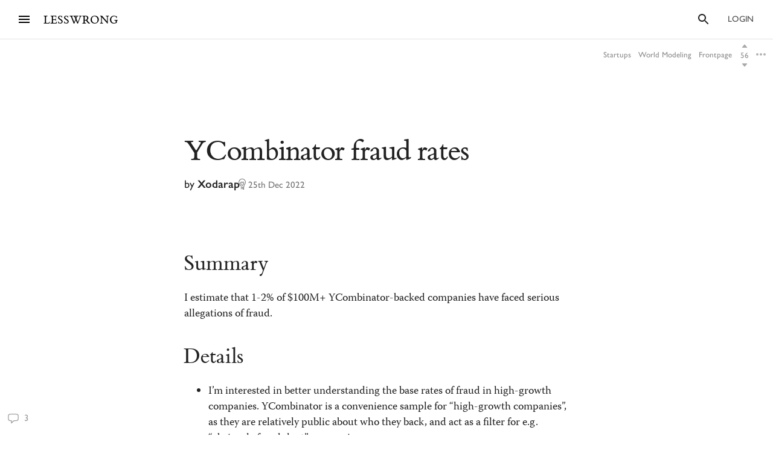

--- FILE ---
content_type: text/html; charset=utf-8
request_url: https://www.lesswrong.com/posts/ji4cvzir2qdpALLHo/ycombinator-fraud-rates
body_size: 59360
content:
<!DOCTYPE html><html><head><meta charSet="utf-8"/><meta name="viewport" content="width=device-width, initial-scale=1"/><link rel="stylesheet" href="/_next/static/chunks/62b28e563192aa4c.css" data-precedence="next"/><link rel="preload" as="script" fetchPriority="low" href="/_next/static/chunks/4348a85b8e5593c9.js"/><script src="/_next/static/chunks/0ccdcf31074d5a40.js" async=""></script><script src="/_next/static/chunks/f6b96c5614aa1318.js" async=""></script><script src="/_next/static/chunks/138539ef6842690b.js" async=""></script><script src="/_next/static/chunks/b430ca8698c8e462.js" async=""></script><script src="/_next/static/chunks/63cc871469d32804.js" async=""></script><script src="/_next/static/chunks/turbopack-c5c86746d007c14e.js" async=""></script><script src="/_next/static/chunks/7907ebaf37d7b66e.js" async=""></script><script src="/_next/static/chunks/8e97c093530e9ef6.js" async=""></script><script src="/_next/static/chunks/88450e5ba91fb5ac.js" async=""></script><script src="/_next/static/chunks/57a3aecdf9533670.js" async=""></script><script src="/_next/static/chunks/0d2765e85da80f0c.js" async=""></script><script src="/_next/static/chunks/dbccc8d7d91d49d8.js" async=""></script><script src="/_next/static/chunks/1d44afaceb80aea6.js" async=""></script><script src="/_next/static/chunks/8927a475df5671a2.js" async=""></script><script src="/_next/static/chunks/dbe4999087f565aa.js" async=""></script><script src="/_next/static/chunks/3d287c3d8b253b8a.js" async=""></script><script src="/_next/static/chunks/93721f16fd09aeb0.js" async=""></script><script src="/_next/static/chunks/7557808a2e66a130.js" async=""></script><script src="/_next/static/chunks/544188230f9b0727.js" async=""></script><script src="/_next/static/chunks/7da19d5d7da7b8ed.js" async=""></script><script src="/_next/static/chunks/a09a61dfbf0f5224.js" async=""></script><script src="/_next/static/chunks/fb68224b686c9346.js" async=""></script><script src="/_next/static/chunks/7569fb49cb64586f.js" async=""></script><script src="/_next/static/chunks/4050781a72ee2d85.js" async=""></script><script src="/_next/static/chunks/6f20980ea55666a1.js" async=""></script><script src="/_next/static/chunks/736b04c6c262a143.js" async=""></script><script src="/_next/static/chunks/21c857705ad206b9.js" async=""></script><script src="/_next/static/chunks/045d5b61af962c0a.js" async=""></script><script src="/_next/static/chunks/90f99c9fbd6ba2ee.js" async=""></script><script src="/_next/static/chunks/a9df3802f1ed8374.js" async=""></script><script src="/_next/static/chunks/b8b77976b0f1f8ce.js" async=""></script><script src="/_next/static/chunks/afa64ad9fd2c5f49.js" async=""></script><script src="/_next/static/chunks/e3d0f0a02f0baa05.js" async=""></script><script src="/_next/static/chunks/d7c12b797adb48fb.js" async=""></script><script src="/_next/static/chunks/471311545cddfa13.js" async=""></script><script src="/_next/static/chunks/9914a9ace55c55ef.js" async=""></script><script src="/_next/static/chunks/c6c29e5d353b9d47.js" async=""></script><script src="/_next/static/chunks/aab2b313c9968372.js" async=""></script><script src="/_next/static/chunks/3ac2664a1cc2012e.js" async=""></script><script src="/_next/static/chunks/7c172866dc06d253.js" async=""></script><script src="/_next/static/chunks/01858fbec85b6bb4.js" async=""></script><script src="/_next/static/chunks/cca4d12e2708788e.js" async=""></script><script src="/_next/static/chunks/597d6320862892ab.js" async=""></script><script src="/_next/static/chunks/196afe2d4764ca16.js" async=""></script><script src="/_next/static/chunks/c84e993c3abed70b.js" async=""></script><script src="/_next/static/chunks/460512fe04b6469e.js" async=""></script><meta http-equiv="delegate-ch" content="sec-ch-dpr https://res.cloudinary.com;"/><meta http-equiv="Accept-CH" content="DPR, Viewport-Width, Width"/><link rel="icon" href="https://res.cloudinary.com/lesswrong-2-0/image/upload/v1497915096/favicon_lncumn.ico"/><link rel="stylesheet" type="text/css" href="https://use.typekit.net/jvr1gjm.css"/><link rel="stylesheet" type="text/css" href="https://use.typekit.net/tqv5rhd.css"/><script>window.publicInstanceSettings = {"forumType":"LessWrong","title":"LessWrong","siteNameWithArticle":"LessWrong","siteUrl":"https://www.lesswrong.com","sentry":{"url":"https://1ab1949fc8d04608b43132f37bb2a1b0@sentry.io/1301611","environment":"production","release":"69f0f3c5d57b596e8249571383f8a280eff9bb23"},"debug":false,"aboutPostId":"bJ2haLkcGeLtTWaD5","faqPostId":"2rWKkWuPrgTMpLRbp","contactPostId":"ehcYkvyz7dh9L7Wt8","expectedDatabaseId":"production","tagline":"A community blog devoted to refining the art of rationality","faviconUrl":"https://res.cloudinary.com/lesswrong-2-0/image/upload/v1497915096/favicon_lncumn.ico","faviconWithBadge":"https://res.cloudinary.com/lesswrong-2-0/image/upload/v1497915096/favicon_with_badge.ico","forumSettings":{"headerTitle":"LESSWRONG","shortForumTitle":"LW","tabTitle":"LessWrong"},"analytics":{"environment":"lesswrong.com"},"cluster":{"enabled":true,"numWorkers":2},"testServer":false,"fmCrosspost":{"siteName":"the EA Forum","baseUrl":"https://forum.effectivealtruism.org/"},"allowTypeIIIPlayer":true,"hasRejectedContentSection":true,"hasCuratedPosts":true,"performanceMetricLogging":{"enabled":true,"batchSize":100},"reviewBotId":"tBchiz3RM7rPwujrJ","recombee":{"databaseId":"lightcone-infrastructure-lesswrong-prod-2","publicApiToken":"sb95OJbQ7mKLQAm1abPog2m5vCPj7XqZlVYdHGyANcjzqaHT5fX6HEgB0vCfiLav","enabled":true},"taggingName":"wikitag","taggingUrlCustomBase":"w","homepagePosts":{"feeds":[{"name":"forum-classic","label":"Recent","description":"The classic LessWrong frontpage algorithm that combines karma with time discounting, plus any tag-based weighting if applied.","showToLoggedOut":true},{"name":"recombee-hybrid","label":"Enriched","description":"An equal mix of Recent and Recommended.","showSparkleIcon":true,"defaultTab":true,"showToLoggedOut":true},{"name":"recombee-lesswrong-custom","label":"Recommended","description":"Personalized recommendations from the history of LessWrong, using a machine learning model that takes into account posts you've read and/or voted on.","showSparkleIcon":true,"showToLoggedOut":true},{"name":"ultrafeed","label":"Feed","description":"The new LessWrong feed","showLabsIcon":true,"isInfiniteScroll":true,"disabled":true},{"name":"forum-bookmarks","label":"Bookmarks","description":"A list of posts you saved because you wanted to have them findable later."},{"name":"forum-continue-reading","label":"Resume Reading","description":"Further posts in post sequences that you started reading.","disabled":true}]},"ultraFeedEnabled":true,"forum":{"numberOfDays":10,"postInterval":30,"numberOfWeeks":4,"numberOfYears":4,"maxPostsPerDay":5,"numberOfMonths":4},"type3":{"cutoffDate":"2023-07-01","explicitlyAllowedPostIds":[]},"locale":"en-US","mapbox":{"apiKey":"pk.eyJ1IjoiaGFicnlrYSIsImEiOiJjaWxvcnhidzgwOGlodHJrbmJ2bmVmdjRtIn0.inr-_5rWOOslGQxY8iDFOA"},"petrov":{"afterTime":1727400080403,"beforeTime":1727376805595,"petrovPostId":"6LJ6xcHEjKF9zWKzs","petrovServerUrl":"https://forum.effectivealtruism.org/graphql","petrovGamePostId":"KTEciTeFwL2tTujZk"},"reacts":{"addNewReactKarmaThreshold":10,"downvoteExistingReactKarmaThreshold":20,"addNameToExistingReactKarmaThreshold":5},"stripe":{"publicKey":"pk_live_51HtKAwA2QvoATZCZiy9f2nc6hA52YS1BE81cFu9FEV1IKar0Bwx6hIpxxxYHnhaxO9KM7kRYofZId3sUUI7Q0NeO00tGni3Wza"},"algolia":{"appId":"fakeAppId","searchKey":"fakeSearchKey","indexPrefix":"test_"},"llmChat":{"userIds":["McgHKH6MMYSnPwQcm","6Fx2vQtkYSZkaCvAg","MEu8MdhruX5jfGsFQ","YaNNYeR5HjKLDBefQ","hBEAsEpoNHaZfefxR","NFmcwmaFeTWfgrvBN","ZnpELPxzzD2CiigNy","Q7NW4XaWQmfPfdcFj","NXeHNNSFHGESrYkPv","QDNJ93vrjoaRBesk2","iMBN2523tmh4Yicc3","5iPRfSnjako6iM6LG","aBHfQ4C5fSM4TPyTn","n4M37rPXGyL6p8ivK","e9ToWWzhwWp5GSE7P","TCjNiBLBPyhZq5BuM","XLwKyCK7JmC292ZCC","S3ydcLKdejjkodNut","ENgxBL95Sc7MRwYty","KCExMGwS2ETzN3Ksr","XGEcH5rmq4yGvD82A","YFiFbXgjBpDKZT93g","dZMo8p7fGCgPMfdfD","Pdca6FNZBrXj9z28n","LHbu27FubhwFv8ZJt","gYxdDBQ3AZbde8HgZ","5JqkvjdNcxwN8D86a","6c2KCEXTGogBZ9KoE","haTrhurXNmNN8EiXc","cJnvyeYrotgZgfG8W"]},"logoUrl":"https://res.cloudinary.com/lesswrong-2-0/image/upload/v1498011194/LessWrong_Logo_skglnw.svg","ckEditor":{"uploadUrl":"https://39669.cke-cs.com/easyimage/upload/","webSocketUrl":"39669.cke-cs.com/ws"},"hasEvents":true,"logRocket":{"apiKey":"mtnxzn/lesswrong","sampleDensity":5},"reCaptcha":{"apiKey":"6LfFgqEUAAAAAHKdMgzGO-1BRBhHw1x6_8Ly1cXc"},"siteImage":"https://res.cloudinary.com/lesswrong-2-0/image/upload/v1654295382/new_mississippi_river_fjdmww.jpg","cloudinary":{"cloudName":"lesswrong-2-0","uploadPresetBanner":"navcjwf7","uploadPresetGridImage":"tz0mgw2s","uploadPresetSocialPreview":"nn5tppry","uploadPresetEditor":"lexical_client_upload"},"googleMaps":{"apiKey":"AIzaSyA3C48rl26gynG3qIuNuS-3Bh_Zz9jFXkY"},"adminAccount":{"_id":"AgwWRYMJRutPtkjds","email":"team@lesswrong.com","username":"LessWrong"},"annualReview":{"end":"2024-02-01T08:00:00Z","start":"2023-12-04T00:10:00Z","reviewPhaseEnd":"2024-01-15T08:00:00Z","votingPhaseEnd":"2024-02-01T08:00:00Z","nominationPhaseEnd":"2023-12-17T08:00:00Z","votingResultsPostId":"TSaJ9Zcvc3KWh3bjX","announcementPostPath":"/posts/B6CxEApaatATzown6/the-lesswrong-2022-review","showReviewOnFrontPageIfActive":true},"googleVertex":{"enabled":false},"intercomAppId":"wtb8z7sj","commentInterval":15,"googleDocImport":{"enabled":true},"moderationEmail":"team@lesswrong.com","timeDecayFactor":1.15,"googleTagManager":{"apiKey":"GTM-TRC765W"},"textReplacements":{"Less Wrong":"Down Bad","Alignment Forum":"Standards Committee","Artificial Intelligence":"Fake News"},"alternateHomePage":false,"gatherTownMessage":"Schelling social hours on Tues 1pm and Thurs 6pm PT","bookDisplaySetting":false,"gardenOpenToPublic":false,"karmaRewarderId100":"iqWr6C3oEB4yWpzn5","legacyRouteAcronym":"lw","maxRenderQueueSize":3,"recommendationsTab":{"manuallyStickiedPostIds":[]},"frontpageScoreBonus":0,"karmaRewarderId1000":"mBBmKWkmw8bgJmGiG","lightconeFundraiser":{"active":true,"postId":"eKGdCNdKjvTBG9i6y","paymentLinkId":"plink_1QPdGLBlb9vL5IMTvkJ3LZ6v","unsyncedAmount":321213,"thermometerBgUrl":"https://res.cloudinary.com/lesswrong-2-0/image/upload/f_auto,q_auto/v1765607802/fundraiserTest2_weie7h.webp","thermometerGoalAmount":1000000,"thermometerGoal2Amount":2000000},"defaultVisibilityTags":[{"tagId":"Ng8Gice9KNkncxqcj","tagName":"Rationality","filterMode":10},{"tagId":"3uE2pXvbcnS9nnZRE","tagName":"World Modeling","filterMode":10}],"enableGoodHeartProject":false,"maxDocumentsPerRequest":5000,"defaultSequenceBannerId":"sequences/vnyzzznenju0hzdv6pqb.jpg","defaultModeratorComments":[{"id":"FfMok764BCY6ScqWm","label":"Option A"},{"id":"yMHoNoYZdk5cKa3wQ","label":"Option B"}],"newUserIconKarmaThreshold":50,"dialogueMatchmakingEnabled":true,"hideUnreviewedAuthorComments":"2023-04-04T18:54:35.895Z","gatherTownUserTrackingIsBroken":true,"postModerationWarningCommentId":"sLay9Tv65zeXaQzR4","commentModerationWarningCommentId":"LbGNE5Ssnvs6MYnLu","firstCommentAcknowledgeMessageCommentId":"QgwD7PkQHFp3nfhjj"}</script><script>_embedStyles=function(name,priority,css) {
    const styleNode = document.createElement("style");
    styleNode.append(document.createTextNode(css));
    styleNode.setAttribute("data-name", name);
    styleNode.setAttribute("data-priority", priority);

    const startNode = document.getElementById('jss-insertion-start');
    const endNode = document.getElementById('jss-insertion-end');
  
    if (!startNode || !endNode) {
      throw new Error('Insertion point markers not found');
    }
  
    styleNode.setAttribute('data-priority', priority.toString());
    styleNode.setAttribute('data-name', name);
    if (!window.serverInsertedStyleNodes) {
      window.serverInsertedStyleNodes = [];
    }
    window.serverInsertedStyleNodes.push(styleNode);
  
    const styleNodes = Array.from(document.querySelectorAll('style[data-priority]'));
    let left = 0;
    let right = styleNodes.length - 1;
  
    while (left <= right) {
      const mid = Math.floor((left + right) / 2);
      const midNode = styleNodes[mid];
      const midPriority = parseInt(midNode.getAttribute('data-priority') || '0', 10);
      const midName = midNode.getAttribute('data-name') || '';
    
      if (midPriority < priority || (midPriority === priority && midName < name)) {
        left = mid + 1;
      } else if (midPriority > priority || (midPriority === priority && midName > name)) {
        right = mid - 1;
      } else {
        // Equal priority and name, insert after this node
        midNode.insertAdjacentElement('afterend', styleNode);
        return;
      }
    }
  
    // If we didn't find an exact match, insert at the position determined by 'left'
    if (left === styleNodes.length) {
      // Insert before the end marker
      endNode.insertAdjacentElement('beforebegin', styleNode);
    } else if (left === 0) {
      // Insert after the start marker
      startNode.insertAdjacentElement('afterend', styleNode);
    } else {
      // Insert before the node at the 'left' index
      styleNodes[left].insertAdjacentElement('beforebegin', styleNode);
    }
  }</script><script>(function(){
    if (window.__lwSsrGql) return;

    const subscribersByKey = new Map();
    function ensureInjectedStore() {
      return (window.__LW_SSR_GQL__ ??= {});
    }
    function ensureStoreMap() {
      return (window.__LW_SSR_GQL_STORE_MAP__ ??= new Map());
    }
    function notify(key) {
      const subs = subscribersByKey.get(key);
      if (!subs) return;
      for (const fn of Array.from(subs)) {
        fn();
      }
    }

    window.__lwSsrGql = {
      get(key) {
        const store = window.__LW_SSR_GQL__;
        return store ? store[key] : undefined;
      },
      subscribe(key, cb) {
        let subs = subscribersByKey.get(key);
        if (!subs) {
          subs = new Set();
          subscribersByKey.set(key, subs);
        }
        subs.add(cb);
        return function unsubscribe() {
          subs.delete(cb);
          if (subs.size === 0) subscribersByKey.delete(key);
        };
      },
      inject(key, payload, storeDelta) {
        // Apply dedupe-store changes first.
        if (storeDelta && typeof storeDelta === "object") {
          const m = ensureStoreMap();
          for (const k in storeDelta) {
            m.set(k, storeDelta[k]);
          }
        }
        ensureInjectedStore()[key] = payload;
        notify(key);
      },
    };
  })();</script><script id="jss-insertion-start"></script><script id="jss-insertion-end"></script><script src="/_next/static/chunks/a6dad97d9634a72d.js" noModule=""></script></head><body class="whiteBackground"><div hidden=""><!--$?--><template id="B:0"></template><!--/$--></div><script>
(function _addThemeClass() {
  let themeName="default";
  try {
    const getCookie = (name) => {
      const cookie = document.cookie.split(';').filter(c=>c.trim().startsWith(name+"="))[0];
      console.log(cookie);
      if (cookie) {
        return decodeURIComponent(cookie.split("=")[1]);
      }
    }
    const themeOptions = getCookie("theme")
    themeName = themeOptions ? JSON.parse(themeOptions).name : "default";
  } catch {
  }
  document.body.classList.add("theme-"+themeName);
})()</script><!--$?--><template id="B:2"></template><!--/$--><!--$?--><template id="B:1"></template><!--/$--><div style="opacity:0.001;position:absolute;top:0;left:0">x</div><script>requestAnimationFrame(function(){$RT=performance.now()});</script><script src="/_next/static/chunks/4348a85b8e5593c9.js" id="_R_" async=""></script><script>(self.__next_f=self.__next_f||[]).push([0])</script><meta name="sentry-trace" content="0b533eabf57dba277793311359bf15b6-5459896b0588e47f"/><meta name="baggage" content="sentry-environment=production,sentry-release=52de6dde64ac76a6dbe1285b18a326de06fff4d8,sentry-public_key=1ab1949fc8d04608b43132f37bb2a1b0,sentry-trace_id=0b533eabf57dba277793311359bf15b6,sentry-org_id=195791,sentry-sample_rand=0.7701137989467005"/><script src="/_next/static/chunks/a6dad97d9634a72d.js" noModule=""></script><script>window.__lwSsrGql.inject("query getCurrentUser {\n  currentUser {\n    ...UsersCurrent\n  }\n}\n\nfragment UsersCurrent on User {\n  ...UsersMinimumInfo\n  oldSlugs\n  groups\n  jobTitle\n  organization\n  careerStage\n  profileTagIds\n  organizerOfGroupIds\n  moderationStyle\n  moderationGuidelines {\n    ...RevisionDisplay\n  }\n  bannedUserIds\n  location\n  googleLocation\n  mapLocation\n  mapLocationSet\n  mapMarkerText\n  mongoLocation\n  shortformFeedId\n  sortDraftsBy\n  email\n  emails\n  banned\n  paymentEmail\n  paymentInfo\n  postingDisabled\n  allCommentingDisabled\n  commentingOnOtherUsersDisabled\n  conversationsDisabled\n  usernameUnset\n  taggingDashboardCollapsed\n  beta\n  acceptedTos\n  pageUrl\n  isReviewed\n  nullifyVotes\n  hideIntercom\n  hideNavigationSidebar\n  hideCommunitySection\n  hasContinueReading\n  expandedFrontpageSections {\n    community\n    recommendations\n    quickTakes\n    quickTakesCommunity\n    popularComments\n  }\n  hidePostsRecommendations\n  currentFrontpageFilter\n  frontpageSelectedTab\n  frontpageFilterSettings\n  hideFrontpageFilterSettingsDesktop\n  allPostsTimeframe\n  allPostsSorting\n  allPostsFilter\n  allPostsShowLowKarma\n  allPostsIncludeEvents\n  allPostsHideCommunity\n  allPostsOpenSettings\n  draftsListSorting\n  draftsListShowArchived\n  draftsListShowShared\n  lastNotificationsCheck\n  bannedUserIds\n  bannedPersonalUserIds\n  moderationStyle\n  noKibitz\n  showHideKarmaOption\n  markDownPostEditor\n  hideElicitPredictions\n  hideAFNonMemberInitialWarning\n  commentSorting\n  location\n  googleLocation\n  mongoLocation\n  mapLocation\n  mapLocationSet\n  mapMarkerText\n  htmlMapMarkerText\n  nearbyEventsNotifications\n  nearbyEventsNotificationsLocation\n  nearbyEventsNotificationsRadius\n  nearbyPeopleNotificationThreshold\n  hideFrontpageMap\n  emailSubscribedToCurated\n  subscribedToDigest\n  subscribedToNewsletter\n  unsubscribeFromAll\n  whenConfirmationEmailSent\n  hideSubscribePoke\n  hideMeetupsPoke\n  hideHomeRHS\n  noCollapseCommentsFrontpage\n  noCollapseCommentsPosts\n  noSingleLineComments\n  showCommunityInRecentDiscussion\n  karmaChangeNotifierSettings\n  karmaChangeLastOpened\n  shortformFeedId\n  viewUnreviewedComments\n  recommendationSettings\n  theme\n  hasAnyBookmarks\n  hiddenPostsMetadata {\n    postId\n  }\n  auto_subscribe_to_my_posts\n  auto_subscribe_to_my_comments\n  autoSubscribeAsOrganizer\n  noExpandUnreadCommentsReview\n  hideFrontpageBookAd\n  abTestKey\n  abTestOverrides\n  sortDraftsBy\n  reactPaletteStyle\n  petrovPressedButtonDate\n  petrovLaunchCodeDate\n  petrovOptOut\n  lastUsedTimezone\n  acknowledgedNewUserGuidelines\n  notificationSubforumUnread\n  notificationRepliesToMyComments\n  subforumPreferredLayout\n  hideJobAdUntil\n  criticismTipsDismissed\n  allowDatadogSessionReplay\n  hideFrontpageBook2020Ad\n  showDialoguesList\n  showMyDialogues\n  showMatches\n  showRecommendedPartners\n  hideActiveDialogueUsers\n  hideSunshineSidebar\n  optedOutOfSurveys\n  postGlossariesPinned\n  generateJargonForDrafts\n  generateJargonForPublishedPosts\n}\n\nfragment UsersMinimumInfo on User {\n  _id\n  slug\n  createdAt\n  username\n  displayName\n  profileImageId\n  karma\n  afKarma\n  deleted\n  isAdmin\n  htmlBio\n  jobTitle\n  organization\n  postCount\n  commentCount\n  sequenceCount\n  afPostCount\n  afCommentCount\n  spamRiskScore\n  tagRevisionCount\n  reviewedByUserId\n}\n\nfragment RevisionDisplay on Revision {\n  _id\n  version\n  html\n  wordCount\n  htmlHighlight\n  plaintextDescription\n}\n::\n{}",{"data":{"currentUser":null}},undefined)</script><script>_embedStyles("Layout",0,".Layout-navSidebar{grid-area:navSidebar}.Layout-languageModelLauncher{top:-57px;right:-334px;position:absolute}@media (max-width:1919.95px){.Layout-languageModelLauncher{display:none}}.Layout-topLevelContainer{width:100%;display:flex;min-height:100vh;flex-direction:row}.Layout-pageContent{display:flex;flex-grow:1;min-width:0;flex-shrink:1;flex-direction:column}.Layout-llmChatColumn{flex-grow:0;flex-shrink:0}html{color:#000;font-size:13px;box-sizing:border-box;-webkit-font-smoothing:antialiased;-moz-osx-font-smoothing:grayscale;--ck-z-modal:10000000002!important;--ck-z-panel:10000000002!important}*,::after,::before{box-sizing:inherit}body{margin:0}@media print{body{background:#fff}}h1,h1 *,h2,h2 *,h3,h3 *,h4,h4 *{font-weight:500}input,input:focus,textarea,textarea:focus{color:#000;border:0;outline:0}button{border:0;cursor:pointer;box-shadow:none}figure{margin:1em 0}.message.error{color:#e04e4b}.ais-InstantSearch__root{font-family:inherit!important}.noscript-warning{padding:20px;font-size:17px}a,a:active,a:hover{text-decoration:none}a{color:inherit;cursor:pointer}a:active,a:hover{opacity:.5}.grecaptcha-badge,figure:after{visibility:hidden}.reCaptcha-text{color:rgba(0,0,0,.5);font-size:11px;font-family:sans-serif}.thoughtSaverFrame{width:100%;border:0;height:500px;border-radius:5px}.ck-mentions-balloon{--ck-color-text:rgba(0,0,0,1);--ck-color-panel-border:#c4c4c4;--ck-color-list-background:#fff;--ck-color-panel-background:#fff;--ck-color-list-button-on-background:#198cf0;--ck-color-list-button-hover-background:#e6e6e6;--ck-color-list-button-on-background-focus:#0e7fe1}.ck-comment-marker{border-top:none!important;border-bottom:none!important}.ck-powered-by,.ck-powered-by-balloon{display:none!important}.comments-node-even{background-color:#f2f2f2}.comments-node-odd{background-color:#fcfcfc}.comments-node-root{background:#fff;margin-bottom:17px;backdrop-filter:none}@media screen and (max-width:715px){.comments-node-root{margin-bottom:10px}}@media screen and (max-width:400px){.comments-node-root{padding-top:5px;margin-bottom:8px}.comments-node .comments-node{margin-left:5px;margin-bottom:5px}}.comments-edit-form{position:relative}.comments-edit-form .form-submit{text-align:right;margin-right:10px}.comments-load-more{margin-left:10px}.comments-node-its-getting-nested-here{margin-left:7px!important;margin-bottom:7px!important}.comments-node-so-take-off-all-your-margins{margin-left:6px!important;margin-bottom:6px!important}.comments-node-im-getting-so-nested,.comments-node-im-gonna-drop-my-margins{margin-left:5px!important;margin-bottom:5px!important}.comments-node-what-are-you-even-arguing-about{margin-left:4px!important;margin-bottom:4px!important}.comments-node-are-you-sure-this-is-a-good-idea{margin-left:3px!important;margin-bottom:3px!important}.comments-node-seriously-what-the-fuck{transform:rotate(.5deg);margin-left:2px!important;margin-bottom:2px!important}.comments-node-are-you-curi-and-lumifer-specifically{transform:rotate(1deg);margin-left:1px!important;margin-bottom:1px!important}.comments-node-cuz-i-guess-that-makes-sense-but-like-really-tho{transform:rotate(-1deg);margin-left:1px!important;margin-bottom:1px!important}.recent-comments-node.loading{padding:35px;min-height:80px;background-color:#f2f2f2}.editor blockquote div,.editor blockquote span,.recent-comments-node .comments-node{margin:0}.recent-comments-node.comments-node-root{position:inherit;margin-bottom:.8em;background-color:none}.dialogue-message-input-wrapper{display:flex;margin-top:12px;flex-direction:column}.dialogue-message-input{order:2;border:2px solid!important;margin:12px 0;padding:26px 16px 40px;position:relative;border-radius:3px}.dialogue-message-input[user-order=\"1\"] .dialogue-message-input-header{color:#1192e8!important}.dialogue-message-input[user-order=\"2\"] .dialogue-message-input-header{color:#198038!important}.dialogue-message-input[user-order=\"3\"] .dialogue-message-input-header{color:#b28600!important}.dialogue-message-input[user-order=\"4\"] .dialogue-message-input-header{color:#9f1853!important}.dialogue-message-input[user-order=\"5\"] .dialogue-message-input-header{color:#a56eff!important}.dialogue-message-input[user-order=\"6\"] .dialogue-message-input-header{color:#6c7bff!important}.dialogue-message-input-header{top:-14px;padding:4px;position:absolute;background-color:#fff}.dialogue-message-input button{right:16px;bottom:12px;display:block;padding:0;position:absolute;min-height:unset;margin-left:auto;margin-right:-8px;margin-bottom:-4px}.dialogue-message{padding:22px 8px 8px 0;position:relative;margin-top:6px}.dialogue-message[user-order=\"1\"] .dialogue-message-header{color:#1192e8!important}.dialogue-message[user-order=\"2\"] .dialogue-message-header{color:#198038!important}.dialogue-message[user-order=\"3\"] .dialogue-message-header{color:#b28600!important}.dialogue-message[user-order=\"4\"] .dialogue-message-header{color:#9f1853!important}.dialogue-message[user-order=\"5\"] .dialogue-message-header{color:#a56eff!important}.dialogue-message[user-order=\"6\"] .dialogue-message-header{color:#6c7bff!important}.dialogue-message p,.dialogue-message-input p{margin-bottom:0!important}.dialogue-message-header{top:0;position:absolute}.dialogue-message-header b{font-weight:600}body.t3a-sticky-player-visible .StickyDigestAd-root{bottom:78px}.t3a-heading-play-button{display:none}@media screen and (min-width:850px){.t3a-heading-play-button{top:0;left:0;color:#fff;width:1.5rem;border:0;cursor:pointer;height:1.5rem;display:block;outline:0;z-index:10;position:absolute;transform:translate(0,0);margin-left:-34px;margin-right:10px;border-radius:9999px;background-color:#ddd}.t3a-heading-play-button:hover{background-color:#bdbdbd}.t3a-heading-play-button:focus{outline:0}.t3a-heading-play-icon{display:flex;align-items:center;margin-right:-1px;justify-content:center}h1 .t3a-heading-play-button{margin-top:10px}h2 .t3a-heading-play-button{margin-top:7px}h3 .t3a-heading-play-button{margin-top:3px}}.editor{min-height:220px;border-radius:2px;margin-bottom:2em}figure:after{clear:both;height:0;content:Foo}.draft-image,figure:after{display:block}.draft-image.center{margin-left:auto;margin-right:auto}.draft-image.right{float:right}.form-component-CommentEditor,.form-component-EditorFormComponent{position:static!important}.dividerBlock{width:100%;border:0;height:100%;margin:32px 0;display:flex;text-align:center;align-items:center;justify-content:center}.dividerBlock::after{color:rgba(0,0,0,.26);content:•••;font-size:1rem;margin-left:12px;letter-spacing:12px}.form-input{margin:16px 0;position:relative}.form-component-EditTitle{margin:0;flex-grow:1}.form-cancel{margin-left:25px}.form-component-MuiInput{margin-bottom:0}.form-component-AlignmentCheckbox{position:relative}@media screen and (max-width:715px){.primary-form-submit-button{float:left}}h3,style~p{margin-top:0}.ais-Breadcrumb-list,.ais-CurrentRefinements-list,.ais-HierarchicalMenu-list,.ais-Hits-list,.ais-InfiniteHits-list,.ais-InfiniteResults-list,.ais-Menu-list,.ais-NumericMenu-list,.ais-Pagination-list,.ais-RatingMenu-list,.ais-RefinementList-list,.ais-Results-list,.ais-ToggleRefinement-list{margin:0;padding:0;list-style:none}.ais-ClearRefinements-button,.ais-CurrentRefinements-delete,.ais-CurrentRefinements-reset,.ais-HierarchicalMenu-showMore,.ais-InfiniteHits-loadMore,.ais-InfiniteResults-loadMore,.ais-Menu-showMore,.ais-RangeInput-submit,.ais-RefinementList-showMore,.ais-SearchBox-reset,.ais-SearchBox-submit{font:inherit;color:inherit;border:0;cursor:pointer;padding:0;overflow:visible;background:0 0;line-height:normal;user-select:none;-ms-user-select:none;-moz-user-select:none;-webkit-user-select:none}.ais-ClearRefinements-button::-moz-focus-inner,.ais-CurrentRefinements-delete::-moz-focus-inner,.ais-CurrentRefinements-reset::-moz-focus-inner,.ais-HierarchicalMenu-showMore::-moz-focus-inner,.ais-InfiniteHits-loadMore::-moz-focus-inner,.ais-InfiniteResults-loadMore::-moz-focus-inner,.ais-Menu-showMore::-moz-focus-inner,.ais-RangeInput-submit::-moz-focus-inner,.ais-RefinementList-showMore::-moz-focus-inner,.ais-SearchBox-reset::-moz-focus-inner,.ais-SearchBox-submit::-moz-focus-inner{border:0;padding:0}.ais-ClearRefinements-button[disabled],.ais-CurrentRefinements-delete[disabled],.ais-CurrentRefinements-reset[disabled],.ais-HierarchicalMenu-showMore[disabled],.ais-InfiniteHits-loadMore[disabled],.ais-InfiniteResults-loadMore[disabled],.ais-Menu-showMore[disabled],.ais-RangeInput-submit[disabled],.ais-RefinementList-showMore[disabled],.ais-SearchBox-reset[disabled],.ais-SearchBox-submit[disabled]{cursor:default}.ais-Breadcrumb-item,.ais-Breadcrumb-list,.ais-Pagination-list,.ais-PoweredBy,.ais-RangeInput-form,.ais-RatingMenu-link{display:flex;align-items:center;-ms-flex-align:center;-webkit-box-align:center}.ais-HierarchicalMenu-list .ais-HierarchicalMenu-list{margin-left:1em}.ais-PoweredBy-logo{width:70px;height:auto;display:block}.ais-RatingMenu-starIcon{width:20px;height:20px;display:block}.ais-SearchBox-input::-ms-clear,.ais-SearchBox-input::-ms-reveal{width:0;height:0;display:none}.ais-SearchBox-input::-webkit-search-cancel-button,.ais-SearchBox-input::-webkit-search-decoration,.ais-SearchBox-input::-webkit-search-results-button,.ais-SearchBox-input::-webkit-search-results-decoration{display:none}.ais-RangeSlider .rheostat{overflow:visible;margin-top:40px;margin-bottom:40px}.ais-RangeSlider .rheostat-background{top:0;width:100%;border:1px solid #aaa;height:6px;position:relative;background-color:#fff}.ais-RangeSlider .rheostat-handle{top:-7px;margin-left:-12px}.ais-RangeSlider .rheostat-progress{top:1px;height:4px;position:absolute;background-color:#303030}.rheostat-handle{width:20px;border:1px solid #303030;cursor:grab;height:20px;z-index:1;position:relative;border-radius:50%;background-color:#fff}.rheostat-marker{width:1px;height:5px;position:absolute;margin-left:-1px;background-color:#aaa}.rheostat-marker--large{height:9px}.rheostat-value{padding-top:15px}.rheostat-tooltip,.rheostat-value{position:absolute;transform:translateX(-50%);text-align:center;margin-left:50%;-webkit-transform:translateX(-50%)}.rheostat-tooltip{top:-22px}p{margin-top:1em;margin-bottom:1em}p:first-child{margin-top:0}p:last-child{margin-bottom:0}.mapboxgl-popup{z-index:6;will-change:auto!important}@font-face{font-family:GreekFallback;src:local(\"Arial\");unicode-range:U+0370-03FF,U+1F00-1FFF}@font-face{font-family:ETBookRoman;src:url(https://res.cloudinary.com/lesswrong-2-0/raw/upload/v1723063815/et-book-roman-line-figures_tvofzs.woff)format(\"woff\")}.ck-table-properties-form__alignment-row{display:none!important}.Layout-searchResultsArea{top:0;width:100%;z-index:1100;position:absolute}@media (max-width:959.95px){.Layout-hideHomepageMapOnMobile{display:none}}");_embedStyles("Header",0,".Header-appBar,.Header-appBar.Header-blackBackgroundAppBar{box-shadow:0 1px 1px rgba(0,0,0,.05),0 1px 1px rgba(0,0,0,.05)}.Header-appBar{color:#000;width:100%;display:flex;z-index:1100;position:static;box-sizing:border-box;flex-shrink:0;flex-direction:column;backdrop-filter:blur(4px);background-color:rgba(255,255,255,.65)}.Header-appBar.Header-blackBackgroundAppBar{background:rgba(255,255,255,.65)}.Header-appBarDarkBackground{box-shadow:none;--header-text-color:#fff;--header-contrast-color:#000}.Header-appBarDarkBackground,.Header-appBarDarkBackground .Header-titleLink,.Header-appBarDarkBackground .HeaderSubtitle-subtitle,.Header-appBarDarkBackground .KarmaChangeNotifier-gainedPoints,.Header-appBarDarkBackground .KarmaChangeNotifier-starIcon,.Header-appBarDarkBackground .MessagesMenuButton-buttonClosed,.Header-appBarDarkBackground .NotificationsMenuButton-badge,.Header-appBarDarkBackground .NotificationsMenuButton-buttonClosed,.Header-appBarDarkBackground .SearchBar-searchIcon,.Header-appBarDarkBackground .UsersMenu-arrowIcon,.Header-appBarDarkBackground .ais-SearchBox-input{color:var(--header-text-color)}.Header-appBarDarkBackground .ais-SearchBox-input::placeholder{color:var(--header-text-color)}.Header-appBarDarkBackground .EAButton-variantContained{color:var(--header-contrast-color);background-color:var(--header-text-color)}.Header-appBarDarkBackground .EAButton-greyContained{color:var(--header-text-color);background-color:color-mix(in oklab,var(--header-text-color) 15%,var(--header-contrast-color))}.Header-appBarDarkBackground .EAButton-greyContained:hover{background-color:color-mix(in oklab,var(--header-text-color) 10%,transparent)!important}.Header-appBarDarkBackground .EAButton-variantContained:hover{background-color:color-mix(in oklab,var(--header-text-color) 90%,var(--header-contrast-color))}.Header-root{height:var(--header-height)}@media print{.Header-root{display:none}}.Header-titleSubtitleContainer{display:flex;align-items:center}.Header-titleFundraiserContainer{display:flex;align-items:center;flex-direction:row}.Header-title{top:3px;flex:1;color:rgba(0,0,0,.54);position:relative;padding-right:8px}.Header-titleLink{color:#000;height:19px;display:flex;font-size:19px;align-items:center}.Header-titleLink:active,.Header-titleLink:hover{opacity:.7;text-decoration:none}.Header-menuButton{margin-left:-8px;margin-right:8px}.Header-icon{width:24px;height:24px}.Header-siteLogo{margin-left:-7px;margin-right:6px}@media (max-width:959.95px){.Header-siteLogo{margin-left:-12px;margin-right:3px}}@media (min-width:1424px){.Header-hideLgUp{display:none!important}}@media (max-width:1423.95px){.Header-hideMdDown{display:none!important}}@media (max-width:959.95px){.Header-hideSmDown{display:none!important}}@media (max-width:599.95px){.Header-hideXsDown{display:none!important}}@media (min-width:960px){.Header-hideMdUp{display:none!important}}.Header-rightHeaderItems{display:flex;margin-left:auto;margin-right:-8px}.Header-searchSSRStandin{min-width:48px}.Header-headroom .headroom{top:unset;left:0;right:0;z-index:1300}.Header-headroom .headroom--unfixed{position:relative;transform:translateY(0)}.Header-headroom .headroom--scrolled{transition:transform 200ms ease-in-out}.Header-headroom .headroom--unpinned{position:fixed;transform:translateY(-100%)}.Header-headroom .headroom--pinned{position:fixed;transform:translateY(0)}.Header-headroomPinnedOpen .headroom--unpinned{transform:none!important}.Header-headroomPinnedOpen .headroom--unfixed{position:fixed!important}@media (min-width:1280px){.Header-reserveSpaceForLlmChatSidebar .headroom{width:calc(100% - 500px)}}.Header-headerHeight{--header-height:64px}@media (max-width:599.95px){.Header-headerHeight{--header-height:56px}}.Header-headerHeightWithBanner{--header-height:98px}@media (max-width:599.95px){.Header-headerHeightWithBanner{--header-height:88px}}");_embedStyles("PageBackgroundWrapper",0,".PageBackgroundWrapper-wrapper{position:relative}.PageBackgroundWrapper-fullscreen{height:max(100vh,600px);display:flex;flex-direction:column}");_embedStyles("MuiToolbar",-10,".MuiToolbar-root{display:flex;position:relative;align-items:center}.MuiToolbar-gutters{padding-left:16px;padding-right:16px}@media (min-width:600px){.MuiToolbar-gutters{padding-left:24px;padding-right:24px}}.MuiToolbar-regular{min-height:56px}@media (min-width:0px) and (orientation:landscape){.MuiToolbar-regular{min-height:48px}}@media (min-width:600px){.MuiToolbar-regular{min-height:64px}}.MuiToolbar-dense{min-height:48px}");_embedStyles("MuiIconButton",-10,".MuiIconButton-root{flex:0 0 auto;color:rgba(0,0,0,.54);padding:12px;overflow:visible;font-size:1.5rem;text-align:center;transition:background-color 150ms cubic-bezier(.4,0,.2,1) 0ms;border-radius:50%}.MuiIconButton-root:hover{background-color:rgba(0,0,0,.08)}.MuiIconButton-root.MuiIconButton-disabled{color:rgba(0,0,0,.26)}@media (hover:none){.MuiIconButton-root:hover{background-color:transparent}}.MuiIconButton-root:hover.MuiIconButton-disabled{background-color:transparent}.MuiIconButton-colorInherit{color:inherit}.MuiIconButton-colorPrimary,.MuiIconButton-colorSecondary{color:#5f9b65}.MuiIconButton-colorPrimary:hover{background-color:rgba(95,155,101,.08)}@media (hover:none){.MuiIconButton-colorPrimary:hover{background-color:transparent}}.MuiIconButton-colorSecondary:hover{background-color:rgba(95,155,101,.08)}@media (hover:none){.MuiIconButton-colorSecondary:hover{background-color:transparent}}.MuiIconButton-label{width:100%;display:flex;align-items:inherit;justify-content:inherit}");_embedStyles("MuiButtonBase",-11,".MuiButtonBase-root{color:inherit;border:0;cursor:pointer;margin:0;display:inline-flex;outline:0;padding:0;position:relative;align-items:center;user-select:none;border-radius:0;vertical-align:middle;-moz-appearance:none;justify-content:center;text-decoration:none;background-color:transparent;-webkit-appearance:none;-webkit-tap-highlight-color:transparent}.MuiButtonBase-root::-moz-focus-inner{border-style:none}.MuiButtonBase-root.MuiButtonBase-disabled{cursor:default;pointer-events:none}");_embedStyles("ForumIcon",-2,".ForumIcon-root{width:var(--icon-size, 1em);height:var(--icon-size, 1em);display:inline-block;font-size:var(--icon-size, 24px);flex-shrink:0;user-select:none}.ForumIcon-linkRotation{transform:rotate(-45deg)}.ForumIcon-linkRotation.MuiListItemIcon-root{margin-right:12px}");_embedStyles("MuiSvgIcon",-10,".MuiSvgIcon-root{fill:currentColor;width:1em;height:1em;display:inline-block;font-size:24px;transition:fill 200ms cubic-bezier(.4,0,.2,1) 0ms;flex-shrink:0;user-select:none}");_embedStyles("MuiTouchRipple",-10,"@keyframes mui-ripple-enter{0%{opacity:.1;transform:scale(0)}to{opacity:.3;transform:scale(1)}}@keyframes mui-ripple-exit{0%{opacity:1}to{opacity:0}}@keyframes mui-ripple-pulsate{0%,to{transform:scale(1)}50%{transform:scale(.92)}}.MuiTouchRipple-root{top:0;left:0;width:100%;height:100%;display:block;z-index:0;overflow:hidden;position:absolute;border-radius:inherit;pointer-events:none!important}.MuiTouchRipple-ripple{top:0;left:0;width:50px;height:50px;opacity:0;position:absolute}.MuiTouchRipple-rippleVisible{opacity:.3;animation:mui-ripple-enter 550ms cubic-bezier(.4,0,.2,1);transform:scale(1)}.MuiTouchRipple-ripplePulsate{animation-duration:200ms}.MuiTouchRipple-child{width:100%;height:100%;display:block;opacity:1;border-radius:50%;background-color:currentColor}.MuiTouchRipple-childLeaving{opacity:0;animation:mui-ripple-exit 550ms cubic-bezier(.4,0,.2,1)}.MuiTouchRipple-childPulsate{top:0;left:0;position:absolute;animation:mui-ripple-pulsate 2500ms cubic-bezier(.4,0,.2,1) 200ms infinite}");_embedStyles("Typography",-2,".Typography-root{margin:0;display:block}.Typography-display1,.Typography-display2,.Typography-display3,.Typography-display4{color:#424242;font-family:GreekFallback,Calibri,gill-sans-nova,\"Gill Sans\",\"Gill Sans MT\",Myriad Pro,Myriad,\"Liberation Sans\",\"Nimbus Sans L\",Tahoma,Geneva,\"Helvetica Neue\",Helvetica,Arial,sans-serif}.Typography-display4{font-size:7rem;font-weight:300;line-height:1.14286em;margin-left:-.04em;letter-spacing:-.04em}.Typography-display1,.Typography-display2,.Typography-display3{font-weight:400}.Typography-display3{font-size:39px;margin-top:1.2em;line-height:1.30357em;margin-left:-.02em;letter-spacing:-.02em}.Typography-display1,.Typography-display2{margin-top:1em}.Typography-display2{font-size:36.4px;line-height:1.13333em;margin-left:-.02em}.Typography-display1{font-size:26px;line-height:1.20588em}.Typography-headline{color:rgba(0,0,0,.87);font-size:1.5rem;font-family:warnock-pro,Palatino,\"Palatino Linotype\",\"Palatino LT STD\",\"Book Antiqua\",Georgia,serif;font-weight:400;line-height:1.35417em}.Typography-title{color:rgba(0,0,0,.87);font-size:18px;font-family:ETBookRoman,warnock-pro,Palatino,\"Palatino Linotype\",\"Palatino LT STD\",\"Book Antiqua\",Georgia,serif;font-weight:500;line-height:1.16667em;margin-bottom:3px}.Typography-subheading{color:#757575;font-size:15px;font-family:warnock-pro,Palatino,\"Palatino Linotype\",\"Palatino LT STD\",\"Book Antiqua\",Georgia,serif;font-weight:400;line-height:1.5em}.Typography-body1,.Typography-body2{color:rgba(0,0,0,.87);font-size:15.08px;font-family:GreekFallback,Calibri,gill-sans-nova,\"Gill Sans\",\"Gill Sans MT\",Myriad Pro,Myriad,\"Liberation Sans\",\"Nimbus Sans L\",Tahoma,Geneva,\"Helvetica Neue\",Helvetica,Arial,sans-serif;font-weight:400;line-height:19.8px}.Typography-body1{font-size:18.2px;line-height:26px}.Typography-gutterBottom{margin-bottom:.35em}");_embedStyles("HeaderSubtitle",0,".HeaderSubtitle-subtitle{color:rgba(0,0,0,.87);border-left:1px solid #bdbdbd;margin-left:1em;padding-left:1em;text-transform:uppercase}");_embedStyles("HeaderEventSubtitle",0,".HeaderEventSubtitle-root{margin-left:1em;background-clip:text!important;-webkit-background-clip:text!important;-webkit-text-fill-color:transparent}.HeaderEventSubtitle-root:hover{opacity:.8}");_embedStyles("SearchBar",0,".SearchBar-root{display:flex;align-items:center}.SearchBar-rootChild{height:fit-content}.SearchBar-searchInputArea{height:48px;display:block;position:relative;min-width:48px}.SearchBar-searchInputArea .ais-SearchBox{width:100%;height:46px;display:inline-block;position:relative;font-size:14px;max-width:300px;box-sizing:border-box;white-space:nowrap}.SearchBar-searchInputArea .ais-SearchBox-form{height:100%}.SearchBar-searchInputArea .ais-SearchBox-submit{display:none}.SearchBar-searchInputArea .ais-SearchBox-input{width:100%;cursor:text;height:100%;display:none;font-size:inherit;box-shadow:none;border-style:none;padding-left:48px;border-radius:5px;padding-right:0;vertical-align:bottom;background-color:transparent;-webkit-appearance:none}.SearchBar-searchInputArea.open .ais-SearchBox-input{display:inline-block}.SearchBar-searchInputArea.open .SearchBar-searchIconButton{position:fixed}.SearchBar-searchIcon{--icon-size:24px}.SearchBar-searchIconButton{color:rgba(0,0,0,.87)}.SearchBar-closeSearchIcon{font-size:14px}.SearchBar-searchBarClose{top:15px;right:5px;cursor:pointer;display:inline-block;position:absolute}");_embedStyles("UsersAccountMenu",0,".UsersAccountMenu-root{margin-top:5px}.UsersAccountMenu-userButton{color:rgba(0,0,0,.87);opacity:.8;font-size:14px;font-weight:400}.UsersAccountMenu-login{margin-left:12px;margin-right:8px}.UsersAccountMenu-signUp{display:inline-block;margin-right:8px}@media (max-width:540px){.UsersAccountMenu-signUp{display:none}}");_embedStyles("MuiButton",-10,".MuiButton-root{color:rgba(0,0,0,.87);padding:8px 16px;font-size:.875rem;min-width:64px;box-sizing:border-box;min-height:36px;transition:background-color 250ms cubic-bezier(.4,0,.2,1) 0ms,box-shadow 250ms cubic-bezier(.4,0,.2,1) 0ms,border 250ms cubic-bezier(.4,0,.2,1) 0ms;font-family:GreekFallback,Calibri,gill-sans-nova,\"Gill Sans\",\"Gill Sans MT\",Myriad Pro,Myriad,\"Liberation Sans\",\"Nimbus Sans L\",Tahoma,Geneva,\"Helvetica Neue\",Helvetica,Arial,sans-serif;font-weight:500;line-height:1.4em;border-radius:4px;text-transform:uppercase}.MuiButton-root:hover{text-decoration:none;background-color:rgba(0,0,0,.08)}.MuiButton-root.MuiButton-disabled{color:rgba(0,0,0,.26)}@media (hover:none){.MuiButton-root:hover{background-color:transparent}}.MuiButton-root:hover.MuiButton-disabled{background-color:transparent}.MuiButton-label{width:100%;display:inherit;align-items:inherit;justify-content:inherit}.MuiButton-textPrimary,.MuiButton-textSecondary{color:#5f9b65}.MuiButton-textPrimary:hover{background-color:rgba(95,155,101,.08)}@media (hover:none){.MuiButton-textPrimary:hover{background-color:transparent}}.MuiButton-textSecondary:hover{background-color:rgba(95,155,101,.08)}@media (hover:none){.MuiButton-textSecondary:hover{background-color:transparent}}.MuiButton-outlined{border:1px solid rgba(0,0,0,.23)}.MuiButton-outlinedPrimary,.MuiButton-outlinedSecondary{border:1px solid rgba(95,155,101,.5)}.MuiButton-outlinedPrimary:hover{border:1px solid #5f9b65}.MuiButton-outlinedPrimary.MuiButton-disabled{border:1px solid rgba(0,0,0,.26)}.MuiButton-outlinedSecondary:hover{border:1px solid #5f9b65}.MuiButton-outlinedSecondary.MuiButton-disabled{border:1px solid rgba(0,0,0,.26)}.MuiButton-contained{color:rgba(0,0,0,.87);box-shadow:0 1px 5px 0 rgba(0,0,0,.2),0 2px 2px 0 rgba(0,0,0,.14),0 3px 1px -2px rgba(0,0,0,.12);background-color:#e0e0e0}.MuiButton-contained.MuiButton-focusVisible{box-shadow:0 3px 5px -1px rgba(0,0,0,.2),0 6px 10px 0 rgba(0,0,0,.14),0 1px 18px 0 rgba(0,0,0,.12)}.MuiButton-contained:active{box-shadow:0 5px 5px -3px rgba(0,0,0,.2),0 8px 10px 1px rgba(0,0,0,.14),0 3px 14px 2px rgba(0,0,0,.12)}.MuiButton-contained.MuiButton-disabled{color:rgba(0,0,0,.26);box-shadow:none;background-color:rgba(0,0,0,.12)}.MuiButton-contained:hover{background-color:#d5d5d5}@media (hover:none){.MuiButton-contained:hover{background-color:#e0e0e0}}.MuiButton-contained:hover.MuiButton-disabled{background-color:rgba(0,0,0,.12)}.MuiButton-containedPrimary,.MuiButton-containedSecondary{color:#fff;background-color:#5f9b65}.MuiButton-containedPrimary:hover{background-color:#426c46}@media (hover:none){.MuiButton-containedPrimary:hover{background-color:#5f9b65}}.MuiButton-containedSecondary:hover{background-color:#426c46}@media (hover:none){.MuiButton-containedSecondary:hover{background-color:#5f9b65}}.MuiButton-fab{width:56px;height:56px;padding:0;min-width:0;box-shadow:0 3px 5px -1px rgba(0,0,0,.2),0 6px 10px 0 rgba(0,0,0,.14),0 1px 18px 0 rgba(0,0,0,.12);border-radius:50%}.MuiButton-fab:active{box-shadow:0 7px 8px -4px rgba(0,0,0,.2),0 12px 17px 2px rgba(0,0,0,.14),0 5px 22px 4px rgba(0,0,0,.12)}.MuiButton-extendedFab{width:auto;height:48px;padding:0 16px;min-width:48px;border-radius:24px}.MuiButton-colorInherit{color:inherit}.MuiButton-mini{width:40px;height:40px}.MuiButton-sizeSmall{padding:7px 8px;font-size:.8125rem;min-width:64px;min-height:32px}.MuiButton-sizeLarge{padding:8px 24px;font-size:.9375rem;min-width:112px;min-height:40px}.MuiButton-fullWidth{width:100%}");_embedStyles("LWPopper",0,".LWPopper-popper{z-index:10000;position:absolute}.LWPopper-default,.LWPopper-tooltip{z-index:10001;position:relative}.LWPopper-tooltip{color:#fff;padding:8px;font-size:1rem;font-family:GreekFallback,Calibri,gill-sans-nova,\"Gill Sans\",\"Gill Sans MT\",Myriad Pro,Myriad,\"Liberation Sans\",\"Nimbus Sans L\",Tahoma,Geneva,\"Helvetica Neue\",Helvetica,Arial,sans-serif;font-weight:400;line-height:19.8px;border-radius:3px;background-color:rgba(75,75,75,.94)}.LWPopper-tooltip b,.LWPopper-tooltip strong{font-weight:600}.LWPopper-noMouseEvents{pointer-events:none}@media (pointer:coarse){.LWPopper-hideOnTouchScreens{display:none}}");_embedStyles("NavigationDrawer",0,".NavigationDrawer-paperWithoutToC{width:280px;overflow-y:auto}.NavigationDrawer-paperWithToC{width:280px;overflow:hidden}@media (max-width:959.95px){.NavigationDrawer-paperWithToC{width:300px}}.NavigationDrawer-drawerNavigationMenuUncompressed{left:0;width:260px;padding-bottom:20px}@media (max-width:959.95px){.NavigationDrawer-hideOnMobile{display:none}}.NavigationDrawer-drawerNavigationMenuCompressed{color:#757575;width:55px;height:100%;padding-top:16px;border-right:1px solid rgba(0,0,0,.1);padding-bottom:8px;background-color:#f5f5f5}@media (min-width:960px){.NavigationDrawer-drawerNavigationMenuCompressed{display:none}}.NavigationDrawer-tableOfContents{left:55px;height:100%;padding:16px 0 16px 16px;position:absolute;max-width:247px;overflow-y:auto}@media (min-width:960px){.NavigationDrawer-tableOfContents{display:none}}");_embedStyles("Drawer",0,".Drawer-containerLeft{top:0;left:0;width:0;bottom:0;position:absolute}.Drawer-containerRight{top:0;right:0;width:0;bottom:0;position:absolute}.Drawer-docked{flex:0 0 auto}.Drawer-container{top:0;height:100%;z-index:1400;position:fixed}.Drawer-paper{flex:1 0 auto;height:100%;display:flex;outline:0;position:absolute;overflow-y:auto;transition:transform .3s ease-out;flex-direction:column;-webkit-overflow-scrolling:touch}.Drawer-anchorLeft{right:100%;transform:translateX(0)}.Drawer-anchorRight{left:100%;transform:translateX(0)}.Drawer-open{margin-left:0!important;margin-right:0!important}.Drawer-paperAnchorDockedLeft{border-right:1px solid rgba(0,0,0,.12)}.Drawer-paperAnchorDockedRight{border-left:1px solid rgba(0,0,0,.12)}");_embedStyles("FlashMessages",0,".FlashMessages-paper{display:flex;padding:6px 24px;flex-wrap:wrap;align-items:center;background-color:#fff}@media (min-width:960px){.FlashMessages-paper{max-width:568px;min-width:288px;border-radius:4px}}@media (max-width:959.95px){.FlashMessages-paper{flex-grow:1}}.FlashMessages-message{color:#000;padding:8px 0}.FlashMessages-action{display:flex;align-items:center;margin-left:auto;margin-right:-8px;padding-left:24px}");_embedStyles("LWBackgroundImage",0,".LWBackgroundImage-root{top:0;right:0;position:absolute}.LWBackgroundImage-backgroundImage{top:-70px;right:-334px;width:57vw;position:absolute;max-width:1000px;-webkit-mask-image:radial-gradient(ellipse at center top,#000 55%,transparent 70%)}@media (min-width:2000px){.LWBackgroundImage-backgroundImage{right:0}}.LWBackgroundImage-imageColumn{top:0;right:0;width:57vw;height:100vh;position:absolute;overflow-x:clip}@media (max-width:959.95px){.LWBackgroundImage-imageColumn{display:none}}.LWBackgroundImage-showSolsticeButton{right:12vw;border:0;bottom:12px;cursor:pointer;opacity:.5;padding:8px 16px;z-index:10;position:fixed;font-size:14px;background:0 0;transition:opacity .2s ease-out;font-family:GreekFallback,Calibri,gill-sans-nova,\"Gill Sans\",\"Gill Sans MT\",Myriad Pro,Myriad,\"Liberation Sans\",\"Nimbus Sans L\",Tahoma,Geneva,\"Helvetica Neue\",Helvetica,Arial,sans-serif;font-weight:400;border-radius:3px}.LWBackgroundImage-showSolsticeButton b,.LWBackgroundImage-showSolsticeButton strong{font-weight:600}.LWBackgroundImage-showSolsticeButton:hover{opacity:1}@media (max-width:1424.95px){.LWBackgroundImage-showSolsticeButton{display:none}}");_embedStyles("RouteRootClient",0,".RouteRootClient-main{max-width:100%;overflow-x:clip}.RouteRootClient-mainFullscreen{flex:1;display:flex;min-height:0;flex-direction:column}.RouteRootClient-centralColumn{grid-area:main;min-height:calc(100vh - var(--header-height));margin-left:auto;padding-top:50px;margin-right:auto}@media (max-width:1279.95px){.RouteRootClient-centralColumn{padding-top:50px}}@media (max-width:959.95px){.RouteRootClient-centralColumn{padding-top:10px;padding-left:8px;padding-right:8px}}.RouteRootClient-fullscreen{height:100%;padding:0}.RouteRootClient-rightSidebar{grid-area:rightSidebar}");_embedStyles("LeftAndRightSidebarsWrapper",0,"@supports (grid-template-areas:\"title\"){.LeftAndRightSidebarsWrapper-spacedGridActivated{display:grid;grid-template-areas:\"navSidebar ... main imageGap rightSidebar\";grid-template-columns:minmax(0,min-content) minmax(0,1fr) minmax(0,min-content) minmax(0,7fr) minmax(0,min-content)}}@media (max-width:1279.95px){.LeftAndRightSidebarsWrapper-gridBreakpointMd{display:block}}@media (max-width:959.95px){.LeftAndRightSidebarsWrapper-gridBreakpointSm{display:block}}.LeftAndRightSidebarsWrapper-fullscreenBodyWrapper{overflow:auto;flex-grow:1;flex-basis:0}@media (max-width:599.95px){.LeftAndRightSidebarsWrapper-fullscreenBodyWrapper{overflow:visible}}");_embedStyles("Footer",0,".Footer-root{height:165px}@media print{.Footer-root{height:0}}");_embedStyles("DelayedLoading",0,"@keyframes sk-bouncedelay{0%,80%,to{transform:scale(0)}40%{transform:scale(1)}}.DelayedLoading-spinner{height:10px;display:block;max-width:100px;text-align:center;margin-left:auto;margin-right:auto}.DelayedLoading-spinner div{width:10px;height:10px;display:inline-block;animation:sk-bouncedelay 1.4s infinite ease-in-out both;border-radius:100%;background-color:rgba(0,0,0,.55);-webkit-animation:sk-bouncedelay 1.4s infinite ease-in-out both}.DelayedLoading-whiteSpinner div{background-color:#fff}.DelayedLoading-bounce1{margin-right:5px;animation-delay:.68s!important}.DelayedLoading-bounce2{margin-right:5px;animation-delay:.84s!important}.DelayedLoading-bounce3{margin-right:0;animation-delay:1s!important}")</script><div hidden id="S:1"><div class="Layout-topLevelContainer"><div class="Layout-pageContent"><span class="Header-headerHeight"><div id="wrapper" class="wrapper PageBackgroundWrapper-wrapper"><noscript class="noscript-warning"> This website requires javascript to properly function. Consider activating javascript to get access to all site functionality. </noscript><noscript><iframe src="https://www.googletagmanager.com/ns.html?id=GTM-TRC765W" height="0" width="0" style="display:none;visibility:hidden"></iframe></noscript><!--$--><div class="Header-root"><div style="height:64px" class="Header-headroom headroom-wrapper"><div class="headroom headroom--unfixed"><header class="Header-appBar Header-blackBackgroundAppBar"><div class="MuiToolbar-root MuiToolbar-regular MuiToolbar-gutters"><button tabindex="0" class="MuiButtonBase-root MuiIconButton-root MuiIconButton-colorInherit Header-menuButton" type="button" aria-label="Menu"><span class="MuiIconButton-label"><svg class="MuiSvgIcon-root Header-icon ForumIcon-root" focusable="false" viewBox="0 0 24 24" aria-hidden="true" role="presentation"><path fill="none" d="M0 0h24v24H0z"></path><path d="M3 18h18v-2H3v2zm0-5h18v-2H3v2zm0-7v2h18V6H3z"></path></svg></span><span class="MuiTouchRipple-root"></span></button><h2 class="Typography-root Typography-title Header-title"><div class="Header-hideSmDown"><div class="Header-titleSubtitleContainer"><div class="Header-titleFundraiserContainer"><a class="Header-titleLink" href="/">LESSWRONG</a></div></div></div><div class="Header-hideMdUp Header-titleFundraiserContainer"><a class="Header-titleLink" href="/">LW</a></div></h2><div class="Header-rightHeaderItems"><div class="SearchBar-root"><div class="SearchBar-rootChild"><div class="SearchBar-searchInputArea SearchBar-searchInputAreaSmall"><div><button tabindex="0" class="MuiButtonBase-root MuiIconButton-root SearchBar-searchIconButton SearchBar-searchIconButtonSmall" type="button"><span class="MuiIconButton-label"><svg class="MuiSvgIcon-root SearchBar-searchIcon ForumIcon-root" focusable="false" viewBox="0 0 24 24" aria-hidden="true" role="presentation"><path d="M15.5 14h-.79l-.28-.27C15.41 12.59 16 11.11 16 9.5 16 5.91 13.09 3 9.5 3S3 5.91 3 9.5 5.91 16 9.5 16c1.61 0 3.09-.59 4.23-1.57l.27.28v.79l5 4.99L20.49 19l-4.99-5zm-6 0C7.01 14 5 11.99 5 9.5S7.01 5 9.5 5 14 7.01 14 9.5 11.99 14 9.5 14z"></path><path fill="none" d="M0 0h24v24H0z"></path></svg></span><span class="MuiTouchRipple-root"></span></button></div><div></div></div></div></div><div class="UsersAccountMenu-root"><button tabindex="0" class="MuiButtonBase-root MuiButton-root MuiButton-text MuiButton-flat" type="button" data-testid="user-signup-button"><span class="MuiButton-label"><span class="UsersAccountMenu-userButton">Login</span></span><span class="MuiTouchRipple-root"></span></button></div></div></div></header></div></div></div><!--/$--><div class="LWBackgroundImage-root"></div><div class="Layout-searchResultsArea"></div><!--&--><!--$--><!--&--><!--&--><!--$--><!--&--><div class="RouteRootClient-main"><div class=""><div class="RouteRootClient-centralColumn"><!--$?--><template id="B:3"></template><div class="DelayedLoading-spinner"><div class="DelayedLoading-bounce1"></div><div class="DelayedLoading-bounce2"></div><div class="DelayedLoading-bounce3"></div></div><!--/$--></div></div></div><div></div><div class="Footer-root"></div><!--$?--><template id="B:4"></template><!--/$--><!--/&--><!--/$--><!--/&--><!--/&--><!--/$--><!--/&--></div></span></div></div><div></div></div><script>$RB=[];$RV=function(a){$RT=performance.now();for(var b=0;b<a.length;b+=2){var c=a[b],e=a[b+1];null!==e.parentNode&&e.parentNode.removeChild(e);var f=c.parentNode;if(f){var g=c.previousSibling,h=0;do{if(c&&8===c.nodeType){var d=c.data;if("/$"===d||"/&"===d)if(0===h)break;else h--;else"$"!==d&&"$?"!==d&&"$~"!==d&&"$!"!==d&&"&"!==d||h++}d=c.nextSibling;f.removeChild(c);c=d}while(c);for(;e.firstChild;)f.insertBefore(e.firstChild,c);g.data="$";g._reactRetry&&requestAnimationFrame(g._reactRetry)}}a.length=0};
$RC=function(a,b){if(b=document.getElementById(b))(a=document.getElementById(a))?(a.previousSibling.data="$~",$RB.push(a,b),2===$RB.length&&("number"!==typeof $RT?requestAnimationFrame($RV.bind(null,$RB)):(a=performance.now(),setTimeout($RV.bind(null,$RB),2300>a&&2E3<a?2300-a:$RT+300-a)))):b.parentNode.removeChild(b)};$RC("B:1","S:1")</script><script>self.__next_f.push([1,"1:\"$Sreact.fragment\"\n3:I[339756,[\"/_next/static/chunks/7907ebaf37d7b66e.js\",\"/_next/static/chunks/8e97c093530e9ef6.js\"],\"default\"]\n4:I[837457,[\"/_next/static/chunks/7907ebaf37d7b66e.js\",\"/_next/static/chunks/8e97c093530e9ef6.js\"],\"default\"]\n"])</script><script>self.__next_f.push([1,"5:I[834018,[\"/_next/static/chunks/88450e5ba91fb5ac.js\",\"/_next/static/chunks/57a3aecdf9533670.js\",\"/_next/static/chunks/0d2765e85da80f0c.js\",\"/_next/static/chunks/dbccc8d7d91d49d8.js\",\"/_next/static/chunks/1d44afaceb80aea6.js\",\"/_next/static/chunks/8927a475df5671a2.js\",\"/_next/static/chunks/dbe4999087f565aa.js\",\"/_next/static/chunks/3d287c3d8b253b8a.js\",\"/_next/static/chunks/93721f16fd09aeb0.js\",\"/_next/static/chunks/7557808a2e66a130.js\",\"/_next/static/chunks/544188230f9b0727.js\",\"/_next/static/chunks/7da19d5d7da7b8ed.js\",\"/_next/static/chunks/a09a61dfbf0f5224.js\",\"/_next/static/chunks/fb68224b686c9346.js\",\"/_next/static/chunks/7569fb49cb64586f.js\",\"/_next/static/chunks/4050781a72ee2d85.js\",\"/_next/static/chunks/6f20980ea55666a1.js\",\"/_next/static/chunks/736b04c6c262a143.js\",\"/_next/static/chunks/21c857705ad206b9.js\",\"/_next/static/chunks/045d5b61af962c0a.js\",\"/_next/static/chunks/90f99c9fbd6ba2ee.js\",\"/_next/static/chunks/a9df3802f1ed8374.js\",\"/_next/static/chunks/b8b77976b0f1f8ce.js\",\"/_next/static/chunks/afa64ad9fd2c5f49.js\",\"/_next/static/chunks/e3d0f0a02f0baa05.js\",\"/_next/static/chunks/d7c12b797adb48fb.js\",\"/_next/static/chunks/471311545cddfa13.js\",\"/_next/static/chunks/9914a9ace55c55ef.js\",\"/_next/static/chunks/c6c29e5d353b9d47.js\",\"/_next/static/chunks/aab2b313c9968372.js\",\"/_next/static/chunks/3ac2664a1cc2012e.js\",\"/_next/static/chunks/7c172866dc06d253.js\",\"/_next/static/chunks/01858fbec85b6bb4.js\",\"/_next/static/chunks/cca4d12e2708788e.js\",\"/_next/static/chunks/597d6320862892ab.js\",\"/_next/static/chunks/196afe2d4764ca16.js\",\"/_next/static/chunks/c84e993c3abed70b.js\"],\"ClientRouteMetadataSetter\"]\n"])</script><div hidden id="S:2"></div><script>$RC("B:2","S:2")</script><script>self.__next_f.push([1,"6:I[941410,[\"/_next/static/chunks/88450e5ba91fb5ac.js\",\"/_next/static/chunks/57a3aecdf9533670.js\",\"/_next/static/chunks/0d2765e85da80f0c.js\",\"/_next/static/chunks/dbccc8d7d91d49d8.js\",\"/_next/static/chunks/1d44afaceb80aea6.js\",\"/_next/static/chunks/8927a475df5671a2.js\",\"/_next/static/chunks/dbe4999087f565aa.js\",\"/_next/static/chunks/3d287c3d8b253b8a.js\",\"/_next/static/chunks/93721f16fd09aeb0.js\",\"/_next/static/chunks/7557808a2e66a130.js\",\"/_next/static/chunks/544188230f9b0727.js\",\"/_next/static/chunks/7da19d5d7da7b8ed.js\",\"/_next/static/chunks/a09a61dfbf0f5224.js\",\"/_next/static/chunks/fb68224b686c9346.js\",\"/_next/static/chunks/7569fb49cb64586f.js\",\"/_next/static/chunks/4050781a72ee2d85.js\",\"/_next/static/chunks/6f20980ea55666a1.js\",\"/_next/static/chunks/736b04c6c262a143.js\",\"/_next/static/chunks/21c857705ad206b9.js\",\"/_next/static/chunks/045d5b61af962c0a.js\",\"/_next/static/chunks/90f99c9fbd6ba2ee.js\",\"/_next/static/chunks/a9df3802f1ed8374.js\",\"/_next/static/chunks/b8b77976b0f1f8ce.js\",\"/_next/static/chunks/afa64ad9fd2c5f49.js\",\"/_next/static/chunks/e3d0f0a02f0baa05.js\",\"/_next/static/chunks/d7c12b797adb48fb.js\",\"/_next/static/chunks/471311545cddfa13.js\",\"/_next/static/chunks/9914a9ace55c55ef.js\",\"/_next/static/chunks/c6c29e5d353b9d47.js\",\"/_next/static/chunks/aab2b313c9968372.js\",\"/_next/static/chunks/3ac2664a1cc2012e.js\",\"/_next/static/chunks/7c172866dc06d253.js\",\"/_next/static/chunks/01858fbec85b6bb4.js\",\"/_next/static/chunks/cca4d12e2708788e.js\",\"/_next/static/chunks/597d6320862892ab.js\",\"/_next/static/chunks/196afe2d4764ca16.js\",\"/_next/static/chunks/c84e993c3abed70b.js\"],\"RouteRootClient\"]\n"])</script><script>self.__next_f.push([1,"7:I[559522,[\"/_next/static/chunks/88450e5ba91fb5ac.js\",\"/_next/static/chunks/57a3aecdf9533670.js\",\"/_next/static/chunks/0d2765e85da80f0c.js\",\"/_next/static/chunks/dbccc8d7d91d49d8.js\",\"/_next/static/chunks/1d44afaceb80aea6.js\",\"/_next/static/chunks/8927a475df5671a2.js\",\"/_next/static/chunks/dbe4999087f565aa.js\",\"/_next/static/chunks/3d287c3d8b253b8a.js\",\"/_next/static/chunks/93721f16fd09aeb0.js\",\"/_next/static/chunks/7557808a2e66a130.js\",\"/_next/static/chunks/544188230f9b0727.js\",\"/_next/static/chunks/7da19d5d7da7b8ed.js\",\"/_next/static/chunks/a09a61dfbf0f5224.js\",\"/_next/static/chunks/fb68224b686c9346.js\",\"/_next/static/chunks/7569fb49cb64586f.js\",\"/_next/static/chunks/4050781a72ee2d85.js\",\"/_next/static/chunks/6f20980ea55666a1.js\",\"/_next/static/chunks/736b04c6c262a143.js\",\"/_next/static/chunks/21c857705ad206b9.js\",\"/_next/static/chunks/045d5b61af962c0a.js\",\"/_next/static/chunks/90f99c9fbd6ba2ee.js\",\"/_next/static/chunks/a9df3802f1ed8374.js\",\"/_next/static/chunks/b8b77976b0f1f8ce.js\",\"/_next/static/chunks/afa64ad9fd2c5f49.js\",\"/_next/static/chunks/e3d0f0a02f0baa05.js\",\"/_next/static/chunks/d7c12b797adb48fb.js\",\"/_next/static/chunks/471311545cddfa13.js\",\"/_next/static/chunks/9914a9ace55c55ef.js\",\"/_next/static/chunks/c6c29e5d353b9d47.js\",\"/_next/static/chunks/aab2b313c9968372.js\",\"/_next/static/chunks/3ac2664a1cc2012e.js\",\"/_next/static/chunks/7c172866dc06d253.js\",\"/_next/static/chunks/01858fbec85b6bb4.js\",\"/_next/static/chunks/cca4d12e2708788e.js\",\"/_next/static/chunks/597d6320862892ab.js\",\"/_next/static/chunks/196afe2d4764ca16.js\",\"/_next/static/chunks/c84e993c3abed70b.js\"],\"default\"]\n"])</script><title>YCombinator fraud rates — LessWrong</title><meta name="description" content="Summary
I estimate that 1-2% of $100M+ YCombinator-backed companies have faced serious allegations of fraud. …"/><meta name="citation_title" content="YCombinator fraud rates"/><meta name="citation_author" content="Xodarap"/><link rel="canonical" href="https://www.lesswrong.com/posts/ji4cvzir2qdpALLHo/ycombinator-fraud-rates"/><link rel="alternate" type="application/rss+xml" href="https://www.lesswrong.com/feed.xml"/><meta property="og:title" content="YCombinator fraud rates — LessWrong"/><meta property="og:description" content="Summary
I estimate that 1-2% of $100M+ YCombinator-backed companies have faced serious allegations of fraud. …"/><meta property="og:url" content="https://www.lesswrong.com/posts/ji4cvzir2qdpALLHo/ycombinator-fraud-rates"/><meta property="og:image" content="https://res.cloudinary.com/lesswrong-2-0/image/upload/v1654295382/new_mississippi_river_fjdmww.jpg"/><meta property="og:type" content="article"/><meta name="twitter:card" content="summary"/><meta name="twitter:title" content="YCombinator fraud rates — LessWrong"/><meta name="twitter:description" content="Summary
I estimate that 1-2% of $100M+ YCombinator-backed companies have faced serious allegations of fraud. …"/><meta name="twitter:image" content="https://res.cloudinary.com/lesswrong-2-0/image/upload/v1654295382/new_mississippi_river_fjdmww.jpg"/><div hidden id="S:4"></div><script>$RC("B:4","S:4")</script><div hidden id="S:0"></div><script>$RC("B:0","S:0")</script><script>self.__next_f.push([1,"8:I[557177,[\"/_next/static/chunks/88450e5ba91fb5ac.js\",\"/_next/static/chunks/57a3aecdf9533670.js\",\"/_next/static/chunks/0d2765e85da80f0c.js\",\"/_next/static/chunks/dbccc8d7d91d49d8.js\",\"/_next/static/chunks/1d44afaceb80aea6.js\",\"/_next/static/chunks/8927a475df5671a2.js\",\"/_next/static/chunks/dbe4999087f565aa.js\",\"/_next/static/chunks/3d287c3d8b253b8a.js\",\"/_next/static/chunks/93721f16fd09aeb0.js\",\"/_next/static/chunks/7557808a2e66a130.js\",\"/_next/static/chunks/544188230f9b0727.js\",\"/_next/static/chunks/7da19d5d7da7b8ed.js\",\"/_next/static/chunks/a09a61dfbf0f5224.js\",\"/_next/static/chunks/fb68224b686c9346.js\",\"/_next/static/chunks/7569fb49cb64586f.js\",\"/_next/static/chunks/4050781a72ee2d85.js\",\"/_next/static/chunks/6f20980ea55666a1.js\",\"/_next/static/chunks/736b04c6c262a143.js\",\"/_next/static/chunks/21c857705ad206b9.js\",\"/_next/static/chunks/045d5b61af962c0a.js\",\"/_next/static/chunks/90f99c9fbd6ba2ee.js\",\"/_next/static/chunks/a9df3802f1ed8374.js\",\"/_next/static/chunks/b8b77976b0f1f8ce.js\",\"/_next/static/chunks/afa64ad9fd2c5f49.js\",\"/_next/static/chunks/e3d0f0a02f0baa05.js\",\"/_next/static/chunks/d7c12b797adb48fb.js\",\"/_next/static/chunks/471311545cddfa13.js\",\"/_next/static/chunks/9914a9ace55c55ef.js\",\"/_next/static/chunks/c6c29e5d353b9d47.js\",\"/_next/static/chunks/aab2b313c9968372.js\",\"/_next/static/chunks/3ac2664a1cc2012e.js\",\"/_next/static/chunks/7c172866dc06d253.js\",\"/_next/static/chunks/01858fbec85b6bb4.js\",\"/_next/static/chunks/cca4d12e2708788e.js\",\"/_next/static/chunks/597d6320862892ab.js\",\"/_next/static/chunks/196afe2d4764ca16.js\",\"/_next/static/chunks/c84e993c3abed70b.js\"],\"default\"]\n"])</script><script>self.__next_f.push([1,"13:I[168027,[\"/_next/static/chunks/7907ebaf37d7b66e.js\",\"/_next/static/chunks/8e97c093530e9ef6.js\"],\"default\"]\n14:I[897367,[\"/_next/static/chunks/7907ebaf37d7b66e.js\",\"/_next/static/chunks/8e97c093530e9ef6.js\"],\"OutletBoundary\"]\n15:\"$Sreact.suspense\"\n17:I[239832,[\"/_next/static/chunks/88450e5ba91fb5ac.js\",\"/_next/static/chunks/57a3aecdf9533670.js\",\"/_next/static/chunks/0d2765e85da80f0c.js\",\"/_next/static/chunks/dbccc8d7d91d49d8.js\",\"/_next/static/chunks/1d44afaceb80aea6.js\",\"/_next/static/chunks/8927a475df5671a2.js\",\"/_next/static/chunks/dbe4999087f565aa.js\",\"/_next/static/chunks/3d287c3d8b253b8a.js\",\"/_next/static/chunks/93721f16fd09aeb0.js\",\"/_next/static/chunks/7557808a2e66a130.js\",\"/_next/static/chunks/544188230f9b0727.js\",\"/_next/static/chunks/7da19d5d7da7b8ed.js\",\"/_next/static/chunks/a09a61dfbf0f5224.js\",\"/_next/static/chunks/fb68224b686c9346.js\",\"/_next/static/chunks/7569fb49cb64586f.js\",\"/_next/static/chunks/4050781a72ee2d85.js\",\"/_next/static/chunks/6f20980ea55666a1.js\",\"/_next/static/chunks/736b04c6c262a143.js\",\"/_next/static/chunks/21c857705ad206b9.js\",\"/_next/static/chunks/045d5b61af962c0a.js\",\"/_next/static/chunks/90f99c9fbd6ba2ee.js\",\"/_next/static/chunks/a9df3802f1ed8374.js\",\"/_next/static/chunks/b8b77976b0f1f8ce.js\",\"/_next/static/chunks/afa64ad9fd2c5f49.js\",\"/_next/static/chunks/e3d0f0a02f0baa05.js\",\"/_next/static/chunks/d7c12b797adb48fb.js\",\"/_next/static/chunks/471311545cddfa13.js\",\"/_next/static/chunks/9914a9ace55c55ef.js\",\"/_next/static/chunks/c6c29e5d353b9d47.js\",\"/_next/static/chunks/460512fe04b6469e.js\"],\"default\"]\n18:I[897367,[\"/_next/static/chunks/7907ebaf37d7b66e.js\",\"/_next/static/chunks/8e97c093530e9ef6.js\"],\"ViewportBoundary\"]\n1a:I[897367,[\"/_next/static/chunks/7907ebaf37d7b66e.js\",\"/_next/static/chunks/8e97c093530e9ef6.js\"],\"MetadataBoundary\"]\n1c:I[230572,[\"/_next/static/chunks/88450e5ba91fb5ac.js\",\"/_next/static/chunks/57a3aecdf9533670.js\",\"/_next/static/chunks/0d2765e85da80f0c.js\",\"/_next/static/chunks/dbccc8d7d91d49d8.js\",\"/_next/static/chunks/1d44afaceb80aea6.js\",\"/_next/static/chunks/8927a475df5671a2.js\",\"/_next/static/chunks/dbe4999087f565aa.js\",\"/_next/static/chunks/3d287c3d8b253b8a.js\",\"/_next/static/chunks/93721f16fd09aeb0.js\",\"/_next/static/chunks/7557808a2e66a130.js\",\"/_next/static/chunks/544188230f9b0727.js\",\"/_next/static/chunks/7da19d5d7da7b8ed.js\",\"/_next/static/chunks/a09a61dfbf0f5224.js\",\"/_next/static/chunks/fb68224b686c9346.js\",\"/_next/static/chunks/7569fb49cb64586f.js\",\"/_next/static/chunks/4050781a72ee2d85.js\",\"/_next/static/chunks/6f20980ea55666a1.js\",\"/_next/static/chunks/736b04c6c262a143.js\",\"/_next/static/chunks/21c857705ad206b9.js\",\"/_next/static/chunks/045d5b61af962c0a.js\",\"/_next/static/chunks/90f99c9fbd6ba2ee.js\",\"/_next/static/chunks/a9df3802f1ed8374.js\",\"/_next/static/chunks/b8b77976b0f1f8ce.js\",\"/_next/static/chunks/afa64ad9fd2c5f49.js\",\"/_next/static/chunks/e3d0f0a02f0baa05.js\",\"/_next/static/chunks/d7c12b797adb48fb.js\",\"/_next/static/chunks/471311545cddfa13.js\",\"/_next/static/chunks/9914a9ace55c55ef.js\",\"/_next/static/chunks/c6c29e5d353b9d47.js\"],\"SharedScripts\"]\n1d:I[930694,[\"/_next/static/chunks/88450e5ba91fb5ac.js\",\"/_next/static/chunks/57a3aecdf9533670.js\",\"/_next/static/chunks/0d2765e85da80f0c.js\",\"/_next/static/chunks/dbccc8d7d91d49d8.js\",\"/_next/static/chunks/1d44afaceb80aea6.js\",\"/_next/static/chunks/8927a475df5671a2.js\",\"/_next/static/chunks/dbe4999087f565aa.js\",\"/_next/static/chunks/3d287c3d8b253b8a.js\",\"/_next/static/chunks/93721f16fd09aeb0.js\",\"/_next/static/chunks/7557808a2e66a130.js\",\"/_next/static/chunks/544188230f9b0727.js\",\"/_next/static/chunks/7da19d5d7da7b8ed.js\",\"/_next/static/chunks/a09a61dfbf0f5224.js\",\"/_next/static/chunks/fb68224b686c9346.js\",\"/_next/static/chunks/7569fb49cb64586f.js\",\"/_next/static/chunks/4050781a72ee2d85.js\",\"/_next/static/chunks/6f20980ea55666a1.js\",\"/_next/static/chunks/736b04c6c262a143.js\",\"/_next/static/chunks/21c857705ad206b9.js\",\"/_next/static/chunks/045d5b61af962c0a.js\",\"/_next/static/chunks/90f99c9fbd6ba2ee.js\",\"/_next/static/chunks/a9df3802f1ed8374.js\",\"/_next/static/chunks/b8b77976b0f1f8ce.js\",\"/_next/st"])</script><script>window.__lwSsrGql.inject("query PostsPageWrapper($documentId: String, $sequenceId: String) {\n  post(input: {selector: {documentId: $documentId}}, allowNull: true) {\n    result {\n      ...PostsWithNavigation\n    }\n  }\n}\n\nfragment PostsWithNavigation on Post {\n  ...PostsPage\n  ...PostSequenceNavigation\n  tableOfContents\n  reviewWinner {\n    ...ReviewWinnerAll\n  }\n  ...PostPodcastEpisode\n  glossary {\n    ...JargonTermsPost\n  }\n}\n\nfragment PostsPage on Post {\n  ...PostsDetails\n  version\n  contents {\n    ...RevisionDisplay\n  }\n  sideComments\n  myEditorAccess\n}\n\nfragment PostsDetails on Post {\n  ...PostsListBase\n  canonicalSource\n  noIndex\n  viewCount\n  tags {\n    ...TagPreviewFragment\n  }\n  socialPreviewData {\n    _id\n    text\n    imageUrl\n  }\n  tagRelevance\n  commentSortOrder\n  sideCommentVisibility\n  collectionTitle\n  canonicalPrevPostSlug\n  canonicalNextPostSlug\n  canonicalSequenceId\n  canonicalBookId\n  canonicalSequence {\n    _id\n    title\n  }\n  canonicalBook {\n    _id\n    title\n  }\n  canonicalCollection {\n    _id\n    title\n  }\n  bannedUserIds\n  moderationStyle\n  currentUserVote\n  currentUserExtendedVote\n  isBookmarked\n  feedLink\n  feed {\n    ...RSSFeedMinimumInfo\n  }\n  sourcePostRelations {\n    _id\n    sourcePostId\n    sourcePost {\n      ...PostsListWithVotes\n    }\n    order\n  }\n  targetPostRelations {\n    _id\n    sourcePostId\n    targetPostId\n    targetPost {\n      ...PostsListWithVotes\n    }\n    order\n  }\n  rsvps\n  activateRSVPs\n  fmCrosspost {\n    isCrosspost\n    hostedHere\n    foreignPostId\n  }\n}\n\nfragment PostsListBase on Post {\n  ...PostsBase\n  ...PostsAuthors\n  readTimeMinutes\n  rejectedReason\n  customHighlight {\n    _id\n    html\n    plaintextDescription\n  }\n  lastPromotedComment {\n    _id\n    user {\n      ...UsersMinimumInfo\n    }\n  }\n  bestAnswer {\n    ...CommentsList\n  }\n  tags {\n    ...TagBasicInfo\n  }\n  socialPreviewData {\n    _id\n    imageUrl\n  }\n  feedId\n  totalDialogueResponseCount\n  unreadDebateResponseCount\n  dialogTooltipPreview\n  disableSidenotes\n}\n\nfragment PostsBase on Post {\n  ...PostsMinimumInfo\n  url\n  postedAt\n  sticky\n  metaSticky\n  stickyPriority\n  status\n  frontpageDate\n  meta\n  deletedDraft\n  postCategory\n  tagRelevance\n  shareWithUsers\n  sharingSettings\n  linkSharingKey\n  contents_latest\n  commentCount\n  voteCount\n  baseScore\n  extendedScore\n  emojiReactors\n  unlisted\n  score\n  lastVisitedAt\n  isFuture\n  isRead\n  lastCommentedAt\n  lastCommentPromotedAt\n  canonicalCollectionSlug\n  curatedDate\n  commentsLocked\n  commentsLockedToAccountsCreatedAfter\n  debate\n  question\n  hiddenRelatedQuestion\n  originalPostRelationSourceId\n  userId\n  location\n  googleLocation\n  onlineEvent\n  globalEvent\n  startTime\n  endTime\n  localStartTime\n  localEndTime\n  eventRegistrationLink\n  joinEventLink\n  facebookLink\n  meetupLink\n  website\n  contactInfo\n  isEvent\n  eventImageId\n  eventType\n  types\n  groupId\n  reviewedByUserId\n  suggestForCuratedUserIds\n  suggestForCuratedUsernames\n  reviewForCuratedUserId\n  authorIsUnreviewed\n  afDate\n  suggestForAlignmentUserIds\n  reviewForAlignmentUserId\n  afBaseScore\n  afExtendedScore\n  afCommentCount\n  afLastCommentedAt\n  afSticky\n  hideAuthor\n  moderationStyle\n  ignoreRateLimits\n  submitToFrontpage\n  shortform\n  onlyVisibleToLoggedIn\n  onlyVisibleToEstablishedAccounts\n  reviewCount\n  reviewVoteCount\n  positiveReviewVoteCount\n  manifoldReviewMarketId\n  annualReviewMarketProbability\n  annualReviewMarketIsResolved\n  annualReviewMarketYear\n  annualReviewMarketUrl\n  group {\n    _id\n    name\n    organizerIds\n  }\n  rsvpCounts\n  podcastEpisodeId\n  forceAllowType3Audio\n  nominationCount2019\n  reviewCount2019\n  votingSystem\n  disableRecommendation\n}\n\nfragment PostsMinimumInfo on Post {\n  _id\n  slug\n  title\n  draft\n  shortform\n  hideCommentKarma\n  af\n  userId\n  coauthorUserIds\n  rejected\n  collabEditorDialogue\n}\n\nfragment PostsAuthors on Post {\n  user {\n    ...UsersMinimumInfo\n    profileImageId\n    moderationStyle\n    bannedUserIds\n    moderatorAssistance\n    groups\n    banned\n    allCommentingDisabled\n  }\n  coauthors {\n    ...UsersMinimumInfo\n  }\n}\n\nfragment UsersMinimumInfo on User {\n  _id\n  slug\n  createdAt\n  username\n  displayName\n  profileImageId\n  karma\n  afKarma\n  deleted\n  isAdmin\n  htmlBio\n  jobTitle\n  organization\n  postCount\n  commentCount\n  sequenceCount\n  afPostCount\n  afCommentCount\n  spamRiskScore\n  tagRevisionCount\n  reviewedByUserId\n}\n\nfragment CommentsList on Comment {\n  _id\n  postId\n  tagId\n  tag {\n    _id\n    slug\n  }\n  relevantTagIds\n  relevantTags {\n    ...TagPreviewFragment\n  }\n  tagCommentType\n  parentCommentId\n  topLevelCommentId\n  descendentCount\n  title\n  contents {\n    _id\n    html\n    plaintextMainText\n    wordCount\n  }\n  postedAt\n  lastEditedAt\n  repliesBlockedUntil\n  userId\n  draft\n  deleted\n  deletedPublic\n  deletedByUserId\n  deletedReason\n  hideAuthor\n  authorIsUnreviewed\n  user {\n    ...UsersMinimumInfo\n  }\n  currentUserVote\n  currentUserExtendedVote\n  isBookmarked\n  baseScore\n  extendedScore\n  score\n  voteCount\n  emojiReactors\n  af\n  afDate\n  moveToAlignmentUserId\n  afBaseScore\n  afExtendedScore\n  suggestForAlignmentUserIds\n  reviewForAlignmentUserId\n  needsReview\n  answer\n  parentAnswerId\n  retracted\n  postVersion\n  reviewedByUserId\n  shortform\n  shortformFrontpage\n  lastSubthreadActivity\n  moderatorHat\n  hideModeratorHat\n  nominatedForReview\n  reviewingForReview\n  promoted\n  promotedByUser {\n    ...UsersMinimumInfo\n  }\n  directChildrenCount\n  votingSystem\n  isPinnedOnProfile\n  debateResponse\n  rejected\n  rejectedReason\n  originalDialogueId\n  forumEventId\n  forumEventMetadata\n}\n\nfragment TagPreviewFragment on Tag {\n  ...TagBasicInfo\n  isRead\n  parentTag {\n    ...TagBasicInfo\n  }\n  subTags {\n    ...TagBasicInfo\n  }\n  description {\n    _id\n    htmlHighlight\n  }\n  canVoteOnRels\n  isArbitalImport\n}\n\nfragment TagBasicInfo on Tag {\n  _id\n  userId\n  name\n  shortName\n  slug\n  core\n  postCount\n  adminOnly\n  canEditUserIds\n  suggestedAsFilter\n  needsReview\n  descriptionTruncationCount\n  createdAt\n  wikiOnly\n  deleted\n  isSubforum\n  noindex\n  isArbitalImport\n  isPlaceholderPage\n  baseScore\n  extendedScore\n  score\n  afBaseScore\n  afExtendedScore\n  voteCount\n  currentUserVote\n  currentUserExtendedVote\n}\n\nfragment RSSFeedMinimumInfo on RSSFeed {\n  _id\n  userId\n  user {\n    ...UsersMinimumInfo\n  }\n  createdAt\n  ownedByUser\n  displayFullContent\n  nickname\n  url\n  importAsDraft\n}\n\nfragment PostsListWithVotes on Post {\n  ...PostsList\n  currentUserVote\n  currentUserExtendedVote\n  ...PostPodcastEpisode\n}\n\nfragment PostsList on Post {\n  ...PostsListBase\n  deletedDraft\n  contents {\n    _id\n    htmlHighlight\n    plaintextDescription\n    wordCount\n    version\n  }\n  isBookmarked\n  fmCrosspost {\n    isCrosspost\n    hostedHere\n    foreignPostId\n  }\n  bannedUserIds\n}\n\nfragment PostPodcastEpisode on Post {\n  podcastEpisode {\n    _id\n    title\n    podcast {\n      _id\n      title\n      applePodcastLink\n      spotifyPodcastLink\n    }\n    episodeLink\n    externalEpisodeId\n  }\n}\n\nfragment RevisionDisplay on Revision {\n  _id\n  version\n  html\n  wordCount\n  htmlHighlight\n  plaintextDescription\n}\n\nfragment PostSequenceNavigation on Post {\n  sequence(sequenceId: $sequenceId) {\n    ...SequencesPageFragment\n  }\n  prevPost(sequenceId: $sequenceId) {\n    ...PostsListWithVotes\n    sequence(sequenceId: $sequenceId, prevOrNext: \"prev\") {\n      _id\n    }\n  }\n  nextPost(sequenceId: $sequenceId) {\n    ...PostsListWithVotes\n    sequence(sequenceId: $sequenceId, prevOrNext: \"next\") {\n      _id\n    }\n  }\n}\n\nfragment SequencesPageFragment on Sequence {\n  ...SequencesPageTitleFragment\n  createdAt\n  userId\n  user {\n    ...UsersMinimumInfo\n  }\n  contents {\n    ...RevisionDisplay\n  }\n  gridImageId\n  bannerImageId\n  canonicalCollectionSlug\n  draft\n  isDeleted\n  hidden\n  hideFromAuthorPage\n  noindex\n  curatedOrder\n  userProfileOrder\n  af\n  postsCount\n  readPostsCount\n}\n\nfragment SequencesPageTitleFragment on Sequence {\n  _id\n  title\n  canonicalCollectionSlug\n  canonicalCollection {\n    _id\n    title\n  }\n}\n\nfragment ReviewWinnerAll on ReviewWinner {\n  _id\n  category\n  curatedOrder\n  postId\n  reviewYear\n  reviewRanking\n  reviewWinnerArt {\n    ...ReviewWinnerArtImages\n  }\n  competitorCount\n}\n\nfragment ReviewWinnerArtImages on ReviewWinnerArt {\n  _id\n  postId\n  splashArtImagePrompt\n  splashArtImageUrl\n  activeSplashArtCoordinates {\n    ...SplashArtCoordinatesEdit\n  }\n}\n\nfragment SplashArtCoordinatesEdit on SplashArtCoordinate {\n  ...SplashArtCoordinates\n  createdAt\n}\n\nfragment SplashArtCoordinates on SplashArtCoordinate {\n  _id\n  reviewWinnerArtId\n  leftXPct\n  leftYPct\n  leftHeightPct\n  leftWidthPct\n  leftFlipped\n  middleXPct\n  middleYPct\n  middleHeightPct\n  middleWidthPct\n  middleFlipped\n  rightXPct\n  rightYPct\n  rightHeightPct\n  rightWidthPct\n  rightFlipped\n}\n\nfragment JargonTermsPost on JargonTerm {\n  _id\n  term\n  humansAndOrAIEdited\n  approved\n  deleted\n  altTerms\n  contents {\n    ...RevisionDisplay\n  }\n}\n::\n{\"documentId\":\"ji4cvzir2qdpALLHo\",\"sequenceId\":null}",{"data":{"post":{"result":{"$ref":"ji4cvzir2qdpALLHo:{0}"},"__typename":"SinglePostOutput"}}},{"MXzEw56rk32JjM2Gp":{"_id":"MXzEw56rk32JjM2Gp","slug":"xodarap","createdAt":"2010-02-04T03:26:20.706Z","username":"Xodarap","displayName":"Xodarap","profileImageId":null,"karma":987,"afKarma":0,"deleted":false,"isAdmin":false,"htmlBio":"","jobTitle":null,"organization":null,"postCount":18,"commentCount":167,"sequenceCount":0,"afPostCount":0,"afCommentCount":0,"spamRiskScore":1,"tagRevisionCount":0,"reviewedByUserId":"r38pkCm7wF4M44MDQ","__typename":"User","moderationStyle":null,"bannedUserIds":null,"moderatorAssistance":null,"groups":["canModeratePersonal"],"banned":null,"allCommentingDisabled":null},"qgdGA4ZEyW7zNdK84":{"_id":"qgdGA4ZEyW7zNdK84","displayName":"Ruby"},"8sh6iLwYWDJ7z3fPo_description":{"_id":"8sh6iLwYWDJ7z3fPo_description","htmlHighlight":"\u003cp>\u003cstrong>Startups\u003c/strong> are small, recently-founded companies that are looking to grow much larger. They generally seek funding through venture capital investors.\u003c/p>","__typename":"Revision"},"8sh6iLwYWDJ7z3fPo":{"_id":"8sh6iLwYWDJ7z3fPo","userId":"6jLdWqegNefgaabhr","name":"Startups","shortName":null,"slug":"startups","core":false,"postCount":85,"adminOnly":false,"canEditUserIds":null,"suggestedAsFilter":false,"needsReview":false,"descriptionTruncationCount":0,"createdAt":"2020-08-01T20:01:45.578Z","wikiOnly":false,"deleted":false,"isSubforum":false,"noindex":false,"isArbitalImport":false,"isPlaceholderPage":false,"baseScore":9,"extendedScore":{"reacts":{},"usersWhoLiked":[{"$ref":"qgdGA4ZEyW7zNdK84"}]},"score":9,"afBaseScore":3,"afExtendedScore":{"reacts":{},"usersWhoLiked":[{"$ref":"qgdGA4ZEyW7zNdK84"}]},"voteCount":1,"currentUserVote":null,"currentUserExtendedVote":null,"__typename":"Tag","isRead":false,"parentTag":null,"subTags":[],"description":{"$ref":"8sh6iLwYWDJ7z3fPo_description"},"canVoteOnRels":null},"zJtgSyKntXrnkArbY":{"_id":"zJtgSyKntXrnkArbY","displayName":"kistune"},"XqyQTGFGoKfZtdqN3":{"_id":"XqyQTGFGoKfZtdqN3","displayName":"kINo"},"QDni3dhrTy2yinBui":{"_id":"QDni3dhrTy2yinBui","displayName":"Marcus Belcastro"},"3uE2pXvbcnS9nnZRE_description":{"_id":"3uE2pXvbcnS9nnZRE_description","htmlHighlight":"\u003cp>\u003cstrong>World Modeling\u003c/strong> is getting curious about how the world works. It’s diving into wikipedia, it’s running a survey to get data from your friends, it’s dropping balls from different heights and measuring how long they take to fall. Empiricism, scholarship, googling, introspection, data-gathering, science. Applying your epistemology and curiosity, \u003ci>finding out how the damn thing works,\u003c/i> and writing it down for the rest of us.\u003c/p>\u003cblockquote>\u003cp>\u003ci>The eleventh virtue is scholarship. Study many sciences and absorb their power as your own. Each field that you consume makes you larger. If you swallow enough sciences the gaps between them will diminish and your knowledge will become a unified whole. If you are gluttonous you will become vaster than mountains.\u003c/i>\u003c/p>\u003cp>—\u003ca href=\"https://www.lesswrong.com/posts/7ZqGiPHTpiDMwqMN2/the-twelve-virtues-of-rationality\">\u003cu>Twelve Virtues of Rationality\u003c/u>\u003c/a>\u003c/p>\u003c/blockquote>\u003chr>\u003ch1>\u003cstrong>&nbsp; &nbsp; &nbsp; &nbsp; &nbsp; &nbsp; &nbsp; &nbsp; &nbsp; &nbsp; &nbsp; &nbsp; &nbsp; &nbsp; &nbsp; &nbsp; World Modeling Sub-Topics\u003c/strong>\u003c/h1>\u003cfigure class=\"table\" style=\"width:100%\">\u003ctable style=\"border:20px solid hsl(0, 0%, 100%)\">\u003ctbody>\u003ctr>\u003ctd style=\"background-color:hsl(0,0%,100%);border-color:hsl(0, 0%, 100%);padding:0px;vertical-align:top;width:33.33%\">\u003cp>\u003cstrong>Mathematical Sciences\u003c/strong>\u003c/p>\u003cp>\u003ca href=\"http://www.lesswrong.com/tag/abstraction?showPostCount=true&amp;useTagName=true\">Abstraction\u003c/a>\u003cbr>\u003ca href=\"https://www.lesswrong.com/tag/anthropics?showPostCount=true&amp;useTagName=true\">Anthropics\u003c/a>\u003cbr>\u003ca href=\"http://www.lesswrong.com/tag/category-theory?showPostCount=true&amp;useTagName=true\">Category Theory\u003c/a>\u003cbr>\u003ca href=\"https://www.lesswrong.com/tag/causality?showPostCount=true&amp;useTagName=true\">Causality\u003c/a>\u003cbr>\u003ca href=\"https://www.lesswrong.com/tag/game-theory?showPostCount=true&amp;useTagName=true\">Game Theory\u003c/a>\u003cbr>\u003ca href=\"https://www.lesswrong.com/tag/decision-theory?showPostCount=true&amp;useTagName=true\">Decision Theory\u003c/a>\u003cbr>\u003ca href=\"http://www.lesswrong.com/tag/information-theory?showPostCount=true&amp;useTagName=true\">Information Theory\u003c/a>\u003cbr>\u003ca href=\"https://www.lesswrong.com/tag/logic-and-mathematics?showPostCount=true&amp;useTagName=true\">Logic &amp; Mathematics\u003c/a>\u003cbr>\u003ca href=\"https://www.lesswrong.com/tag/probability-and-statistics?showPostCount=true&amp;useTagName=false\">Probability &amp; Statistics\u003c/a>\u003c/p>\u003cp>\u003ci>Specifics\u003c/i>\u003cbr>\u003ca href=\"http://www.lesswrong.com/tag/prisoner-s-dilemma?showPostCount=true&amp;useTagName=true\">Prisoner's Dilemma\u003c/a>\u003cbr>&nbsp;\u003c/p>\u003c/td>\u003ctd style=\"background-color:hsl(0,0%,100%);border-color:hsl(0, 0%, 100%);height:50%;padding:0px;vertical-align:top;width:33.33%\">\u003cp>\u003cstrong>General Science &amp; Eng\u003c/strong>\u003c/p>\u003cp>\u003ca href=\"https://www.lesswrong.com/tag/machine-learning?showPostCount=true&amp;useTagName=true\">Machine Learning\u003c/a>\u003cbr>\u003ca href=\"https://www.lesswrong.com/tag/nanotechnology?showPostCount=true&amp;useTagName=true\">Nanotechnology\u003c/a>\u003cbr>\u003ca href=\"https://www.lesswrong.com/tag/physics?showPostCount=true&amp;useTagName=true\">Physics\u003c/a>\u003cbr>\u003ca href=\"https://www.lesswrong.com/tag/programming?showPostCount=true&amp;useTagName=true\">Programming\u003c/a>\u003cbr>\u003ca href=\"http://www.lesswrong.com/tag/space-exploration-and-colonization?showPostCount=true&amp;useTagName=true\">Space Exploration &amp; Colonization\u003c/a>\u003c/p>\u003cp>\u003ci>Specifics\u003c/i>\u003cbr>\u003ca href=\"https://www.lesswrong.com/tag/great-filter?showPostCount=true&amp;useTagName=true\">The Great Filter\u003c/a>\u003c/p>\u003c/td>\u003ctd style=\"background-color:hsl(0,0%,100%);border-color:hsl(0, 0%, 100%);padding:0px;vertical-align:top;width:33.33%\">\u003cp>\u003cstrong>Meta / Misc\u003c/strong>\u003c/p>\u003cp>\u003ca href=\"https://www.lesswrong.com/tag/academic-papers?showPostCount=true&amp;useTagName=true\">Academic Papers\u003c/a>\u003cbr>\u003ca href=\"https://www.lesswrong.com/tag/book-reviews?showPostCount=true&amp;useTagName=true\">Book Reviews\u003c/a>\u003cbr>\u003ca href=\"http://www.lesswrong.com/tag/distillation-and-pedagogy?showPostCount=true&amp;useTagName=true\">Distillation &amp; Pedagogy\u003c/a>\u003cbr>\u003ca href=\"https://www.lesswrong.com/tag/fact-posts?showPostCount=true&amp;useTagName=true\">Fact Posts\u003c/a>\u003cbr>\u003ca href=\"https://www.lesswrong.com/tag/research-agendas?showPostCount=true&amp;useTagName=true\">Research Agendas\u003c/a>\u003cbr>\u003ca href=\"https://www.lesswrong.com/tag/scholarship-and-learning?showPostCount=true&amp;useTagName=true\">Scholarship &amp; Learning\u003c/a>\u003c/p>\u003c/td>\u003c/tr>\u003ctr>\u003ctd style=\"background-color:hsl(0,0%,100%);border-color:hsl(0, 0%, 100%);padding:0px;vertical-align:top\">\u003cp>\u003cstrong>Social &amp; Economic\u003c/strong>\u003c/p>\u003cp>\u003ca href=\"https://www.lesswrong.com/tag/economics?showPostCount=true&amp;useTagName=true\">Economics\u003c/a>\u003cbr>\u003ca href=\"https://www.lesswrong.com/tag/financial-investing?showPostCount=true&amp;useTagName=true\">Financial Investing\u003c/a>\u003cbr>\u003ca href=\"https://www.lesswrong.com/tag/history?showPostCount=true&amp;useTagName=true\">History\u003c/a>\u003cbr>\u003ca href=\"https://www.lesswrong.com/tag/politics?showPostCount=true&amp;useTagName=true\">Politics\u003c/a>\u003cbr>\u003ca href=\"https://www.lesswrong.com/tag/progress-studies?showPostCount=true&amp;useTagName=true\">Progress Studies\u003c/a>\u003cbr>\u003ca href=\"https://www.lesswrong.com/tag/social-and-cultural-dynamics?showPostCount=true&amp;useTagName=true\">Social and Cultural Dynamics\u003c/a>\u003c/p>\u003cp>\u003ci>Specifics\u003c/i>\u003cbr>\u003ca href=\"https://www.lesswrong.com/tag/conflict-vs-mistake?showPostCount=true&amp;useTagName=true\">Conflict vs Mistake Theory\u003c/a>\u003cbr>\u003ca href=\"https://www.lesswrong.com/tag/cost-disease?showPostCount=true&amp;useTagName=true\">Cost Disease\u003c/a>\u003cbr>\u003ca href=\"https://www.lesswrong.com/tag/efficient-market-hypothesis?showPostCount=true&amp;useTagName=true\">Efficient Market Hypothesis\u003c/a>\u003cbr>\u003ca href=\"https://www.lesswrong.com/tag/industrial-revolution?showPostCount=true&amp;useTagName=true\">Industrial Revolution\u003c/a>\u003cbr>\u003ca href=\"https://www.lesswrong.com/tag/moral-mazes?showPostCount=true&amp;useTagName=true\">Moral Mazes\u003c/a>\u003cbr>\u003ca href=\"https://www.lesswrong.com/tag/signaling?showPostCount=true&amp;useTagName=true\">Signaling\u003c/a>\u003cbr>\u003ca href=\"https://www.lesswrong.com/tag/social-reality?showPostCount=true&amp;useTagName=true\">Social Reality\u003c/a>\u003cbr>\u003ca href=\"https://www.lesswrong.com/tag/social-status?showPostCount=true&amp;useTagName=true\">Social Status\u003c/a>\u003c/p>\u003c/td>\u003ctd style=\"background-color:hsl(0,0%,100%);border-color:hsl(0, 0%, 100%);height:25px;padding:0px;vertical-align:top\">\u003cp>\u003cstrong>Biological &amp; Psychological\u003c/strong>\u003c/p>\u003cp>\u003ca href=\"https://www.lesswrong.com/tag/aging?showPostCount=true&amp;useTagName=true\">Aging\u003c/a>\u003cbr>\u003ca href=\"https://www.lesswrong.com/tag/biology?showPostCount=true&amp;useTagName=true\">Biology\u003c/a>\u003cbr>\u003ca href=\"https://www.lesswrong.com/tag/consciousness?showPostCount=true&amp;useTagName=true\">Consciousness\u003c/a>\u003cbr>\u003ca href=\"https://www.lesswrong.com/tag/evolution?showPostCount=true&amp;useTagName=true\">Evolution\u003c/a>\u003cbr>\u003ca href=\"http://www.lesswrong.com/tag/evolutionary-psychology?showPostCount=true&amp;useTagName=true\">Evolutionary Psychology\u003c/a>\u003cbr>\u003ca href=\"https://www.lesswrong.com/tag/medicine?showPostCount=true&amp;useTagName=true\">Medicine\u003c/a>\u003cbr>\u003ca href=\"https://www.lesswrong.com/tag/neuroscience?showPostCount=true&amp;useTagName=true\">Neuroscience\u003c/a>\u003cbr>\u003ca href=\"https://www.lesswrong.com/tag/qualia?showPostCount=true&amp;useTagName=true\">Qualia\u003c/a>\u003c/p>\u003cp>\u003ci>Specifics\u003c/i>\u003cbr>\u003ca href=\"https://www.lesswrong.com/tag/coronavirus?showPostCount=true&amp;useTagName=true\">Coronavirus\u003c/a>\u003cbr>\u003ca href=\"https://www.lesswrong.com/tag/general-intelligence?showPostCount=true&amp;useTagName=true\">General Intelligence\u003c/a>\u003cbr>\u003ca href=\"http://www.lesswrong.com/tag/iq-g-factor?showPostCount=true&amp;useTagName=true\">\u003cu>IQ / g-factor\u003c/u>\u003c/a>\u003cbr>\u003ca href=\"http://www.lesswrong.com/tag/neocortex?showPostCount=true&amp;useTagName=true\">Neocortex\u003c/a>\u003c/p>\u003c/td>\u003ctd style=\"background-color:hsl(0,0%,100%);border-color:hsl(0, 0%, 100%);padding:0px;vertical-align:top\">\u003cp>\u003cstrong>The Practice of Modeling\u003c/strong>\u003c/p>\u003cp>\u003ca href=\"https://www.lesswrong.com/tag/epistemic-review?showPostCount=true&amp;useTagName=true\">Epistemic Review\u003c/a>\u003cbr>\u003ca href=\"https://www.lesswrong.com/tag/expertise?showPostCount=true&amp;useTagName=true\">Expertise\u003c/a>\u003cbr>\u003ca href=\"https://www.lesswrong.com/tag/gears-level?showPostCount=true&amp;useTagName=true\">Gears-Level Models\u003c/a>\u003cbr>\u003ca href=\"http://www.lesswrong.com/tag/falsifiability?showPostCount=true&amp;useTagName=true\">Falsifiability\u003c/a>\u003cbr>\u003ca href=\"https://www.lesswrong.com/tag/forecasting-and-prediction?showPostCount=true&amp;useTagName=true\">Forecasting &amp; Prediction\u003c/a>\u003cbr>\u003ca href=\"https://www.lesswrong.com/tag/forecasts-lists-of?showPostCount=true&amp;useTagName=true\">Forecasts (Lists of)\u003c/a>\u003cbr>\u003ca href=\"http://www.lesswrong.com/tag/inside-outside-view?showPostCount=true&amp;useTagName=true\">Inside/Outside View\u003c/a>\u003cbr>\u003ca href=\"http://www.lesswrong.com/tag/jargon-meta?showPostCount=true&amp;useTagName=true\">Jargon (meta)\u003c/a>\u003cbr>\u003ca href=\"https://www.lesswrong.com/tag/practice-and-philosophy-of-science?showPostCount=true&amp;useTagName=true\">Practice and Philosophy of Science\u003c/a>\u003cbr>\u003ca href=\"https://www.lesswrong.com/tag/prediction-markets?showPostCount=true&amp;useTagName=true\">Prediction Markets\u003c/a>\u003cbr>\u003ca href=\"http://www.lesswrong.com/tag/reductionism?showPostCount=true&amp;useTagName=true\">Reductionism\u003c/a>\u003cbr>\u003ca href=\"https://www.lesswrong.com/tag/replicability?showPostCount=true&amp;useTagName=true\">Replicability\u003c/a>\u003cbr>&nbsp;\u003c/p>\u003c/td>\u003c/tr>\u003c/tbody>\u003c/table>\u003c/figure>\u003cp>&nbsp;\u003c/p>\u003ch2>A definition by elimination\u003c/h2>\u003cp>Properly considered, the overwhelming majority of content LessWrong is about \u003ci>modeling how the world is\u003c/i>, including almost all posts on Rationality and all practical advice. The intended usage of World Modeling is to capture all content describing how the world is that is not captured by the more specific major tags of \u003ca href=\"https://www.lesswrong.com/tag/rationality\">Rationality\u003c/a>, \u003ca href=\"https://www.lesswrong.com/tag/world-optimization\">World Optimization\u003c/a>, ... \u003c/p>","__typename":"Revision"},"3uE2pXvbcnS9nnZRE":{"_id":"3uE2pXvbcnS9nnZRE","userId":"r38pkCm7wF4M44MDQ","name":"World Modeling","shortName":null,"slug":"world-modeling","core":true,"postCount":6981,"adminOnly":false,"canEditUserIds":null,"suggestedAsFilter":true,"needsReview":false,"descriptionTruncationCount":27,"createdAt":"2020-06-14T22:24:50.898Z","wikiOnly":false,"deleted":false,"isSubforum":false,"noindex":false,"isArbitalImport":false,"isPlaceholderPage":false,"baseScore":3,"extendedScore":{"reacts":{},"usersWhoLiked":[{"$ref":"zJtgSyKntXrnkArbY"},{"$ref":"XqyQTGFGoKfZtdqN3"},{"$ref":"QDni3dhrTy2yinBui"}]},"score":3,"afBaseScore":0,"afExtendedScore":{"reacts":{},"usersWhoLiked":[]},"voteCount":3,"currentUserVote":null,"currentUserExtendedVote":null,"__typename":"Tag","isRead":false,"parentTag":null,"subTags":[],"description":{"$ref":"3uE2pXvbcnS9nnZRE_description"},"canVoteOnRels":null},"ji4cvzir2qdpALLHo":{"_id":"ji4cvzir2qdpALLHo","imageUrl":"","__typename":"SocialPreviewType","text":null},"idTHd8jXsma9aLFaF":{"_id":"idTHd8jXsma9aLFaF","version":"1.1.0","html":"\u003ch1>Summary\u003c/h1>\u003cp>I estimate that 1-2% of $100M+ YCombinator-backed companies have faced serious allegations of fraud.\u003c/p>\u003ch1>Details\u003c/h1>\u003cul>\u003cli>I’m interested in better understanding the base rates of fraud in high-growth companies. YCombinator is a convenience sample for “high-growth companies”, as they are relatively public about who they back, and act as a filter for e.g. “obviously fraudulent” companies.\u003c/li>\u003cli>I was able to find 3 companies which closed due to (alleged) fraud, two more which had their business substantially impacted by fraud claims, and three which had mild business impacts from fraud claims.\u003c/li>\u003cli>YCombinator has incubated 3,951 companies, which gives a naïve rate of ~0.1% of companies having major allegations of fraud.\u003c/li>\u003cli>I estimate that there are around 400 YCombinator-incubated companies with a valuation over $100M.\u003cspan class=\"footnote-reference\" role=\"doc-noteref\" id=\"fnrefckcvhdyulpa\">\u003csup>\u003ca href=\"#fnckcvhdyulpa\">[1]\u003c/a>\u003c/sup>\u003c/span>&nbsp;3 of the 5 companies with major fraud had $100M+ valuations, implying that 3/400 = 1% of $100M+ companies have major fraud charges. I think that this 1% number is probably more useful than the previous 0.1% number, because I expect that many smaller companies were fraudulent but no one bothered to charge them or report on it.\u003c/li>\u003cli>I also wouldn’t be surprised to learn if I missed some cases, though I’d be surprised if I missed more than half of the $100M+ cases.\u003c/li>\u003cli>So overall, I estimate that maybe 1-2% of $100M+ YCombinator-backed companies have faced serious charges of fraud.\u003c/li>\u003c/ul>\u003ch1>Additional Comments\u003c/h1>\u003cul>\u003cli>It’s notable that almost half of the companies on this list are financial services, which I believe makes them overrepresented.\u003c/li>\u003cli>I expect that YCombinator is better at filtering out fraudulent companies than other angel investors, but they are also more likely to generate highly valuable companies. I’m not sure how these factors balance out, but would guess that they are roughly equal, implying that 1-2% of all high-growth $100M+ companies face serious fraud charges.\u003c/li>\u003c/ul>\u003ch1>Data\u003c/h1>\u003cfigure class=\"table\">\u003ctable>\u003ctbody>\u003ctr>\u003ctd style=\"border:1pt solid rgb(0, 0, 0);padding:5pt;vertical-align:top\" colspan=\"1\" rowspan=\"1\">\u003cstrong>Company\u003c/strong>\u003c/td>\u003ctd style=\"border:1pt solid rgb(0, 0, 0);padding:5pt;vertical-align:top;width:100px\" colspan=\"1\" rowspan=\"1\">\u003cstrong>Valuation\u003c/strong>\u003c/td>\u003ctd style=\"border:1pt solid rgb(0, 0, 0);padding:5pt;vertical-align:top;width:100px\" colspan=\"1\" rowspan=\"1\">\u003cstrong>Severity\u003c/strong>\u003c/td>\u003ctd style=\"border:1pt solid rgb(0, 0, 0);padding:5pt;vertical-align:top\" colspan=\"1\" rowspan=\"1\">\u003cstrong>Notes\u003c/strong>\u003c/td>\u003c/tr>\u003ctr>\u003ctd style=\"border:1pt solid rgb(0, 0, 0);padding:5pt;vertical-align:top;width:110px\" colspan=\"1\" rowspan=\"1\">uBiome\u003c/td>\u003ctd style=\"border:1pt solid rgb(0, 0, 0);padding:5pt;vertical-align:top\" colspan=\"1\" rowspan=\"1\">\u003ca href=\"https://www.cbinsights.com/company/ubiome/financials\">\u003cu>$298M\u003c/u>\u003c/a>\u003c/td>\u003ctd style=\"border:1pt solid rgb(0, 0, 0);padding:5pt;vertical-align:top\" colspan=\"1\" rowspan=\"1\">Fatal\u003c/td>\u003ctd style=\"border:1pt solid rgb(0, 0, 0);padding:5pt;vertical-align:top\" colspan=\"1\" rowspan=\"1\">“the company shut down in 2019 following an investigation into possible insurance fraud… Since 2021, the \u003ca href=\"https://en.wikipedia.org/wiki/FBI\">FBI\u003c/a>&nbsp;has considered [the founders] to be fugitives.” (\u003ca href=\"https://en.wikipedia.org/wiki/UBiome\">\u003cu>Wikipedia\u003c/u>\u003c/a>)\u003c/td>\u003c/tr>\u003ctr>\u003ctd style=\"border:1pt solid rgb(0, 0, 0);padding:5pt;vertical-align:top\" colspan=\"1\" rowspan=\"1\">LendUp\u003c/td>\u003ctd style=\"border:1pt solid rgb(0, 0, 0);padding:5pt;vertical-align:top\" colspan=\"1\" rowspan=\"1\">\u003ca href=\"https://www.cbinsights.com/company/lendup/financials\">\u003cu>$500M\u003c/u>\u003c/a>\u003c/td>\u003ctd style=\"border:1pt solid rgb(0, 0, 0);padding:5pt;vertical-align:top\" colspan=\"1\" rowspan=\"1\">Fatal\u003c/td>\u003ctd style=\"border:1pt solid rgb(0, 0, 0);padding:5pt;vertical-align:top\" colspan=\"1\" rowspan=\"1\">\"We are shuttering the lending operations of this fintech for repeatedly lying and illegally cheating its customers,\" said CFPB Director Rohit Chopra. (\u003ca href=\"https://www.reuters.com/markets/us/us-consumer-bureau-orders-fintech-firm-lendup-halt-new-loans-pay-fine-2021-12-21/\">\u003cu>Reuters\u003c/u>\u003c/a>)\u003c/td>\u003c/tr>\u003ctr>\u003ctd style=\"border:1pt solid rgb(0, 0, 0);padding:5pt;vertical-align:top\" colspan=\"1\" rowspan=\"1\">Stablegains\u003c/td>\u003ctd style=\"border:1pt solid rgb(0, 0, 0);padding:5pt;vertical-align:top\" colspan=\"1\" rowspan=\"1\">$6-15M\u003cspan class=\"footnote-reference\" role=\"doc-noteref\" id=\"fnrefyaor2wyc959\">\u003csup>\u003ca href=\"#fnyaor2wyc959\">[2]\u003c/a>\u003c/sup>\u003c/span>\u003c/td>\u003ctd style=\"border:1pt solid rgb(0, 0, 0);padding:5pt;vertical-align:top\" colspan=\"1\" rowspan=\"1\">Fatal\u003c/td>\u003ctd style=\"border:1pt solid rgb(0, 0, 0);padding:5pt;vertical-align:top\" colspan=\"1\" rowspan=\"1\">Invested customer funds into a cryptocurrency which collapsed. Customers allege this was deceptive, though I can’t find any evidence of them actually being charged (yet). (\u003ca href=\"https://thedefiant.io/stablegains-rekt\">\u003cu>The Defiant\u003c/u>\u003c/a>)\u003c/td>\u003c/tr>\u003ctr>\u003ctd style=\"border:1pt solid rgb(0, 0, 0);padding:5pt;vertical-align:top\" colspan=\"1\" rowspan=\"1\">Synapsica\u003c/td>\u003ctd style=\"border:1pt solid rgb(0, 0, 0);padding:5pt;vertical-align:top\" colspan=\"1\" rowspan=\"1\">$8-20M\u003cspan class=\"footnote-reference\" role=\"doc-noteref\" id=\"fnrefyjcrx673qwb\">\u003csup>\u003ca href=\"#fnyjcrx673qwb\">[3]\u003c/a>\u003c/sup>\u003c/span>\u003c/td>\u003ctd style=\"border:1pt solid rgb(0, 0, 0);padding:5pt;vertical-align:top\" colspan=\"1\" rowspan=\"1\">Major\u003c/td>\u003ctd style=\"border:1pt solid rgb(0, 0, 0);padding:5pt;vertical-align:top\" colspan=\"1\" rowspan=\"1\">Two cofounders \u003ca href=\"https://timesofindia.indiatimes.com/city/delhi/sibling-bizmen-held-for-duping-partner/articleshow/94406764.cms\">\u003cu>charged with\u003c/u>\u003c/a>&nbsp;defrauding the third and other investors. 1/3 of employees were laid off, which the company \u003ca href=\"https://yourstory.com/2022/10/healthtech-startup-synapsica-layoffs-30-people-workforce\">\u003cu>claims \u003c/u>\u003c/a>is unrelated to the fraud charges.\u003c/td>\u003c/tr>\u003ctr>\u003ctd style=\"border:1pt solid rgb(0, 0, 0);padding:5pt;vertical-align:top\" colspan=\"1\" rowspan=\"1\">Flutterwave\u003c/td>\u003ctd style=\"border:1pt solid rgb(0, 0, 0);padding:5pt;vertical-align:top\" colspan=\"1\" rowspan=\"1\">\u003ca href=\"https://techcrunch.com/2022/02/16/african-fintech-flutterwave-triples-valuation-to-over-3b-after-250m-series-d/\">\u003cu>$3B\u003c/u>\u003c/a>\u003c/td>\u003ctd style=\"border:1pt solid rgb(0, 0, 0);padding:5pt;vertical-align:top\" colspan=\"1\" rowspan=\"1\">Major\u003c/td>\u003ctd style=\"border:1pt solid rgb(0, 0, 0);padding:5pt;vertical-align:top\" colspan=\"1\" rowspan=\"1\">Assets \u003ca href=\"https://en.wikipedia.org/wiki/Flutterwave%23Controversy\">\u003cu>frozen\u003c/u>\u003c/a>&nbsp;over claimed violations of anti-money laundering laws. The company denies misconduct and seems to still be operating at a large scale. I am unfamiliar with the Nigerian legal/financial system, and it’s unclear to me how serious these charges are.\u003c/td>\u003c/tr>\u003ctr>\u003ctd>Zenefits\u003c/td>\u003ctd>\u003ca href=\"https://www.forbes.com/sites/amyfeldman/2021/03/18/zenefits-once-worth-45-billion-does-deal-with-private-equity-firm-that-gives-it-control/?sh=313949413873\">$4.5B\u003c/a>\u003c/td>\u003ctd>Major\u003c/td>\u003ctd>CEO resigned over accusations of violating licensing laws. Went through several rounds of layoffs; unclear how related to these accusations those are. (\u003ca href=\"https://forum.effectivealtruism.org/posts/5mghcxCabxuaK4WTs/ycombinator-fraud-rates?commentId=qu7oDKxeeMKAvKoNu\">Ben Kuhn\u003c/a>)\u003c/td>\u003c/tr>\u003ctr>\u003ctd style=\"border:1pt solid rgb(0, 0, 0);padding:5pt;vertical-align:top\" colspan=\"1\" rowspan=\"1\">Bikayi\u003c/td>\u003ctd style=\"border:1pt solid rgb(0, 0, 0);padding:5pt;vertical-align:top\" colspan=\"1\" rowspan=\"1\">$21-50M\u003cspan class=\"footnote-reference\" role=\"doc-noteref\" id=\"fnref91jkwtgyjae\">\u003csup>\u003ca href=\"#fn91jkwtgyjae\">[4]\u003c/a>\u003c/sup>\u003c/span>\u003c/td>\u003ctd style=\"border:1pt solid rgb(0, 0, 0);padding:5pt;vertical-align:top\" colspan=\"1\" rowspan=\"1\">Mild\u003c/td>\u003ctd style=\"border:1pt solid rgb(0, 0, 0);padding:5pt;vertical-align:top\" colspan=\"1\" rowspan=\"1\">Salespeople \u003ca href=\"https://inc42.com/features/bikayi-in-disarray-startup-hit-by-fraud-allegations-seller-exodus/\">\u003cu>forged \u003c/u>\u003c/a>signatures of customers. It looks to me like the company separately encountered financial trouble and this fraud in particular was maybe just used as a cover to fire people.\u003c/td>\u003c/tr>\u003ctr>\u003ctd style=\"border:1pt solid rgb(0, 0, 0);padding:5pt;vertical-align:top\" colspan=\"1\" rowspan=\"1\">Momentus\u003c/td>\u003ctd style=\"border:1pt solid rgb(0, 0, 0);padding:5pt;vertical-align:top\" colspan=\"1\" rowspan=\"1\">\u003ca href=\"https://www.google.com/finance/quote/MNTS:NASDAQ?sa%3DX%26ved%3D2ahUKEwi347jPi5T8AhWJNEQIHSjdCFgQ3ecFegQIIBAg\">\u003cu>$65M\u003c/u>\u003c/a>\u003c/td>\u003ctd style=\"border:1pt solid rgb(0, 0, 0);padding:5pt;vertical-align:top\" colspan=\"1\" rowspan=\"1\">Mild\u003c/td>\u003ctd style=\"border:1pt solid rgb(0, 0, 0);padding:5pt;vertical-align:top\" colspan=\"1\" rowspan=\"1\">SEC \u003ca href=\"https://finance.yahoo.com/news/space-company-ceo-accused-fraud-195747213.html\">\u003cu>settled charges\u003c/u>\u003c/a>&nbsp;that the CEO misled investors about his immigration status and the results of a test of their technology during an attempt to take the company public. The company has now \u003ca href=\"https://www.cnbc.com/2021/08/13/space-company-momentus-mnts-begins-trading-on-nasdaq-after-spac.html\">\u003cu>successfully gone public\u003c/u>\u003c/a>; my impression is that the CEO was fired but otherwise the company is fine.\u003c/td>\u003c/tr>\u003ctr>\u003ctd style=\"border:1pt solid rgb(0, 0, 0);padding:5pt;vertical-align:top\" colspan=\"1\" rowspan=\"1\">Modern Health\u003c/td>\u003ctd style=\"border:1pt solid rgb(0, 0, 0);padding:5pt;vertical-align:top\" colspan=\"1\" rowspan=\"1\">\u003ca href=\"https://www.modernhealth.com/post/post-series-d-and-a-1-17-billion-valuation-were-energized-by-the-task-ahead\">\u003cu>$1.2B\u003c/u>\u003c/a>\u003c/td>\u003ctd style=\"border:1pt solid rgb(0, 0, 0);padding:5pt;vertical-align:top\" colspan=\"1\" rowspan=\"1\">Mild\u003c/td>\u003ctd style=\"border:1pt solid rgb(0, 0, 0);padding:5pt;vertical-align:top\" colspan=\"1\" rowspan=\"1\">One cofounder \u003ca href=\"https://www.dhillonlaw.com/wp-content/uploads/2020/07/20200626-Johnson-First-Amended-Complaint.pdf\">\u003cu>sued\u003c/u>\u003c/a>&nbsp;the other for defrauding investors by not disclosing incentives provided to customers which may have boosted sales. It seems like few media venues have picked up on the story, and so far the impact on their business seems mild.\u003c/td>\u003c/tr>\u003ctr>\u003ctd style=\"border:1pt solid rgb(0, 0, 0);padding:5pt;vertical-align:top\" colspan=\"1\" rowspan=\"1\">Dreamworld\u003c/td>\u003ctd style=\"border:1pt solid rgb(0, 0, 0);padding:5pt;vertical-align:top\" colspan=\"1\" rowspan=\"1\">$1.8M\u003cspan class=\"footnote-reference\" role=\"doc-noteref\" id=\"fnrefz610g98t8x8\">\u003csup>\u003ca href=\"#fnz610g98t8x8\">[5]\u003c/a>\u003c/sup>\u003c/span>\u003c/td>\u003ctd style=\"border:1pt solid rgb(0, 0, 0);padding:5pt;vertical-align:top\" colspan=\"1\" rowspan=\"1\">Not actual fraud?\u003c/td>\u003ctd style=\"border:1pt solid rgb(0, 0, 0);padding:5pt;vertical-align:top\" colspan=\"1\" rowspan=\"1\">“The main accusation is that DreamWorld is a scam: an impossible project helmed by two people who have no idea what they're doing.” (\u003ca href=\"https://www.pcgamer.com/dreamworld-infinite-world-mmo-kickstarter-fiasco/\">\u003cu>PC Gamer\u003c/u>\u003c/a>) It looks to me like this is just a bad product, rather than fraud per se.\u003c/td>\u003c/tr>\u003ctr>\u003ctd style=\"border:1pt solid rgb(0, 0, 0);padding:5pt;vertical-align:top\" colspan=\"1\" rowspan=\"1\">Thrive Agric\u003c/td>\u003ctd style=\"border:1pt solid rgb(0, 0, 0);padding:5pt;vertical-align:top\" colspan=\"1\" rowspan=\"1\">$112-282M\u003cspan class=\"footnote-reference\" role=\"doc-noteref\" id=\"fnref6gom8lt6ard\">\u003csup>\u003ca href=\"#fn6gom8lt6ard\">[6]\u003c/a>\u003c/sup>\u003c/span>\u003c/td>\u003ctd style=\"border:1pt solid rgb(0, 0, 0);padding:5pt;vertical-align:top\" colspan=\"1\" rowspan=\"1\">Not actual fraud?\u003c/td>\u003ctd style=\"border:1pt solid rgb(0, 0, 0);padding:5pt;vertical-align:top\" colspan=\"1\" rowspan=\"1\">\u003ca href=\"https://technext.ng/2020/09/20/thrive-agric-responds-to-ponzi-scheme-accusation-promises-to-clear-investor-debts-by-march-2021/\">\u003cu>Accused \u003c/u>\u003c/a>of being a Ponzi scheme after missing payments to investors. It looks like those payments \u003ca href=\"https://stilldrift.medium.com/thrive-agrics-investment-saga-of-2020-part-6-7c1d95e90081\">\u003cu>have now been made\u003c/u>\u003c/a>&nbsp;and I can’t find any outstanding accusations.\u003c/td>\u003c/tr>\u003c/tbody>\u003c/table>\u003c/figure>\u003cp>&nbsp;\u003c/p>\u003cp>I would like to thank Oli Habryka for pointing me to about half of these examples.\u003c/p>\u003ch1>Addendum: Founder Fraud\u003c/h1>\u003cp>I additionally came across 2 founders of YCombinator-backed companies who were charged with fraud unrelated to their business:\u003c/p>\u003col>\u003cli>\u003ca href=\"https://en.wikipedia.org/wiki/Aaron_Swartz\">\u003cu>Aaron Swartz\u003c/u>\u003c/a>\u003col>\u003cli>Cofounder of Reddit\u003c/li>\u003cli>Charged with wire fraud for breaking the copyright on academic papers\u003c/li>\u003c/ol>\u003c/li>\u003cli>Ilya Lichtenstein\u003col>\u003cli>\u003ca href=\"https://techcrunch.com/2022/02/08/married-tech-entrepreneurs-arrested-charged-with-laundering-funds-from-bitfinex-crypto-hack/\">\u003cu>Charged \u003c/u>\u003c/a>with hacking bitfinex\u003c/li>\u003cli>Cofounded \u003ca href=\"https://mixrank.com/\">\u003cu>mixrank\u003c/u>\u003c/a>\u003c/li>\u003cli>As far as I can tell, there are no charges that mixrank did anything bad\u003c/li>\u003c/ol>\u003c/li>\u003c/ol>\u003col class=\"footnotes\" role=\"doc-endnotes\">\u003cli class=\"footnote-item\" role=\"doc-endnote\" id=\"fnckcvhdyulpa\">\u003cspan class=\"footnote-back-link\">\u003csup>\u003cstrong>\u003ca href=\"#fnrefckcvhdyulpa\">^\u003c/a>\u003c/strong>\u003c/sup>\u003c/span>\u003cdiv class=\"footnote-content\">\u003cp>&nbsp;In \u003ca href=\"https://www.ycombinator.com/topcompanies\">\u003cu>this list\u003c/u>\u003c/a>&nbsp;YCombinator publishes of their most valuable companies, the one closest to the bottom that I can find a public valuation estimate for is Fampay, ranked #311, with a \u003ca href=\"https://economictimes.indiatimes.com/tech/funding/fampay-raises-one-of-the-biggest-series-a-funding-rounds-in-india/articleshow/83554545.cms\">\u003cu>valuation of $150-170M\u003c/u>\u003c/a>. I think the difference in valuation between companies at the bottom of this list is relatively small, for example Drchrono (#269) \u003ca href=\"https://www.marketscreener.com/quote/stock/EVERCOMMERCE-INC-124268140/news/EverCommerce-Inc-entered-into-a-definitive-agreement-to-acquire-DrChrono-Inc-for-approximately-18-36899086/\">\u003cu>was acquired\u003c/u>\u003c/a>&nbsp;for $180M. Additionally, there are 13 publicly traded YCombinator companies with a market capitalization above $100 million. So I’m going to guess that there are around 400 companies with a $100M+ valuation, but I’m not sure.\u003c/p>\u003c/div>\u003c/li>\u003cli class=\"footnote-item\" role=\"doc-endnote\" id=\"fnyaor2wyc959\">\u003cspan class=\"footnote-back-link\">\u003csup>\u003cstrong>\u003ca href=\"#fnrefyaor2wyc959\">^\u003c/a>\u003c/strong>\u003c/sup>\u003c/span>\u003cdiv class=\"footnote-content\">\u003cp>&nbsp;I can’t find information about their valuation, but they \u003ca href=\"https://www.crunchbase.com/search/funding_rounds/field/organizations/last_funding_type/stablegains\">\u003cu>raised\u003c/u>\u003c/a>&nbsp;$3 million at their most recent round and I would expect that this was in exchange for a 20-50% stake\u003c/p>\u003c/div>\u003c/li>\u003cli class=\"footnote-item\" role=\"doc-endnote\" id=\"fnyjcrx673qwb\">\u003cspan class=\"footnote-back-link\">\u003csup>\u003cstrong>\u003ca href=\"#fnrefyjcrx673qwb\">^\u003c/a>\u003c/strong>\u003c/sup>\u003c/span>\u003cdiv class=\"footnote-content\">\u003cp>&nbsp;Using the same 20-50% heuristic as with Stablegains, applied to their $4.2 million \u003ca href=\"https://www.cbinsights.com/company/synapsica/financials\">\u003cu>series A\u003c/u>\u003c/a>\u003c/p>\u003c/div>\u003c/li>\u003cli class=\"footnote-item\" role=\"doc-endnote\" id=\"fn91jkwtgyjae\">\u003cspan class=\"footnote-back-link\">\u003csup>\u003cstrong>\u003ca href=\"#fnref91jkwtgyjae\">^\u003c/a>\u003c/strong>\u003c/sup>\u003c/span>\u003cdiv class=\"footnote-content\">\u003cp>&nbsp;Same heuristic, applied to their $10.8 million \u003ca href=\"https://www.crunchbase.com/organization/bikglobal/company_financials\">\u003cu>series A\u003c/u>\u003c/a>\u003c/p>\u003c/div>\u003c/li>\u003cli class=\"footnote-item\" role=\"doc-endnote\" id=\"fnz610g98t8x8\">\u003cspan class=\"footnote-back-link\">\u003csup>\u003cstrong>\u003ca href=\"#fnrefz610g98t8x8\">^\u003c/a>\u003c/strong>\u003c/sup>\u003c/span>\u003cdiv class=\"footnote-content\">\u003cp>&nbsp;They have not raised outside the initial YCombinator investment, which generally values companies at $1.8 million\u003c/p>\u003c/div>\u003c/li>\u003cli class=\"footnote-item\" role=\"doc-endnote\" id=\"fn6gom8lt6ard\">\u003cspan class=\"footnote-back-link\">\u003csup>\u003cstrong>\u003ca href=\"#fnref6gom8lt6ard\">^\u003c/a>\u003c/strong>\u003c/sup>\u003c/span>\u003cdiv class=\"footnote-content\">\u003cp>&nbsp;Standard heuristic, applied to their $56.4 million \u003ca href=\"https://agfundernews.com/thriveagric-apollo-ag-score-nearly-100m-in-big-week-for-african-agtech\">\u003cu>series A\u003c/u>\u003c/a>\u003c/p>\u003c/div>\u003c/li>\u003c/ol>","wordCount":1103,"htmlHighlight":"\u003ch1>Summary\u003c/h1>\u003cp>I estimate that 1-2% of $100M+ YCombinator-backed companies have faced serious allegations of fraud.\u003c/p>\u003ch1>Details\u003c/h1>\u003cul>\u003cli>I’m interested in better understanding the base rates of fraud in high-growth companies. YCombinator is a convenience sample for “high-growth companies”, as they are relatively public about who they back, and act as a filter for e.g. “obviously fraudulent” companies.\u003c/li>\u003cli>I was able to find 3 companies which closed due to (alleged) fraud, two more which had their business substantially impacted by fraud claims, and three which had mild business impacts from fraud claims.\u003c/li>\u003cli>YCombinator has incubated 3,951 companies, which gives a naïve rate of ~0.1% of companies having major allegations of fraud.\u003c/li>\u003cli>I estimate that there are around 400 YCombinator-incubated companies with a valuation over $100M.\u003cspan class=\"footnote-reference\" role=\"doc-noteref\" id=\"fnrefckcvhdyulpa\">\u003csup>\u003ca href=\"#fnckcvhdyulpa\">[1]\u003c/a>\u003c/sup>\u003c/span>&nbsp;3 of the 5 companies with major fraud had $100M+ valuations, implying that 3/400 = 1% of $100M+ companies have major fraud charges. I think that this 1% number is probably more useful than the previous 0.1% number, because I expect that many smaller companies were fraudulent but no one bothered to charge them or report on it.\u003c/li>\u003cli>I also wouldn’t be surprised to learn if I missed some cases, though I’d be surprised if I missed more than half of the $100M+ cases.\u003c/li>\u003cli>So overall, I estimate that maybe 1-2% of $100M+ YCombinator-backed companies have faced serious charges of fraud.\u003c/li>\u003c/ul>\u003ch1>Additional Comments\u003c/h1>\u003cul>\u003cli>It’s notable that almost half of the companies on this list are financial services, which I believe makes them overrepresented.\u003c/li>\u003cli>I expect that YCombinator is better at filtering out fraudulent companies than other angel investors, but they are also more likely to generate highly valuable companies. I’m not sure how these factors balance out, but would guess that they are roughly equal, implying that 1-2% of all high-growth $100M+ companies face serious fraud charges.\u003c/li>\u003c/ul>\u003ch1>Data\u003c/h1>\u003cfigure class=\"table\">\u003ctable>\u003ctbody>\u003ctr>\u003ctd style=\"border:1pt solid rgb(0, 0, 0);padding:5pt;vertical-align:top\" colspan=\"1\" rowspan=\"1\">\u003cstrong>Company\u003c/strong>\u003c/td>\u003ctd style=\"border:1pt solid rgb(0, 0, 0);padding:5pt;vertical-align:top;width:100px\" colspan=\"1\" rowspan=\"1\">\u003cstrong>Valuation\u003c/strong>\u003c/td>\u003ctd style=\"border:1pt solid rgb(0, 0, 0);padding:5pt;vertical-align:top;width:100px\" colspan=\"1\" rowspan=\"1\">\u003cstrong>Severity\u003c/strong>\u003c/td>\u003ctd style=\"border:1pt solid rgb(0, 0, 0);padding:5pt;vertical-align:top\" colspan=\"1\" rowspan=\"1\">\u003cstrong>Notes\u003c/strong>\u003c/td>\u003c/tr>\u003ctr>\u003ctd style=\"border:1pt solid rgb(0, 0, 0);padding:5pt;vertical-align:top;width:110px\" colspan=\"1\" rowspan=\"1\">uBiome\u003c/td>\u003ctd style=\"border:1pt solid rgb(0, 0, 0);padding:5pt;vertical-align:top\" colspan=\"1\" rowspan=\"1\">\u003ca href=\"https://www.cbinsights.com/company/ubiome/financials\">\u003cu>$298M\u003c/u>\u003c/a>\u003c/td>\u003ctd style=\"border:1pt solid rgb(0, 0, 0);padding:5pt;vertical-align:top\" colspan=\"1\" rowspan=\"1\">Fatal\u003c/td>\u003ctd style=\"border:1pt solid rgb(0, 0, 0);padding:5pt;vertical-align:top\" colspan=\"1\" rowspan=\"1\">“the company shut down in 2019 following an investigation into possible insurance fraud… Since 2021, the \u003ca href=\"https://en.wikipedia.org/wiki/FBI\">FBI\u003c/a>&nbsp;has considered [the founders] to be fugitives.” (\u003ca href=\"https://en.wikipedia.org/wiki/UBiome\">\u003cu>Wikipedia\u003c/u>\u003c/a>)\u003c/td>\u003c/tr>\u003ctr>\u003ctd style=\"border:1pt solid rgb(0, 0, 0);padding:5pt;vertical-align:top\" colspan=\"1\" rowspan=\"1\">LendUp\u003c/td>\u003ctd style=\"border:1pt solid rgb(0, 0, 0);padding:5pt;vertical-align:top\" colspan=\"1\" rowspan=\"1\">\u003ca href=\"https://www.cbinsights.com/company/lendup/financials\">\u003cu>$500M\u003c/u>\u003c/a>\u003c/td>\u003ctd style=\"border:1pt solid rgb(0, 0, 0);padding:5pt;vertical-align:top\" colspan=\"1\" rowspan=\"1\">Fatal\u003c/td>\u003ctd style=\"border:1pt solid rgb(0, 0, 0);padding:5pt;vertical-align:top\" colspan=\"1\" rowspan=\"1\">\"We are shuttering the lending operations of this fintech for repeatedly lying and illegally cheating its customers,\" said CFPB Director Rohit Chopra. (\u003ca href=\"https://www.reuters.com/markets/us/us-consumer-bureau-orders-fintech-firm-lendup-halt-new-loans-pay-fine-2021-12-21/\">\u003cu>Reuters\u003c/u>\u003c/a>)\u003c/td>\u003c/tr>\u003ctr>\u003ctd style=\"border:1pt solid rgb(0, 0, 0);padding:5pt;vertical-align:top\" colspan=\"1\" rowspan=\"1\">Stablegains\u003c/td>\u003ctd style=\"border:1pt solid rgb(0, 0, 0);padding:5pt;vertical-align:top\" colspan=\"1\" rowspan=\"1\">$6-15M\u003cspan class=\"footnote-reference\" role=\"doc-noteref\" id=\"fnrefyaor2wyc959\">\u003csup>\u003ca href=\"#fnyaor2wyc959\">[2]\u003c/a>\u003c/sup>\u003c/span>\u003c/td>\u003ctd style=\"border:1pt solid rgb(0, 0, 0);padding:5pt;vertical-align:top\" colspan=\"1\" rowspan=\"1\">Fatal\u003c/td>\u003ctd style=\"border:1pt solid rgb(0, 0, 0);padding:5pt;vertical-align:top\" colspan=\"1\" rowspan=\"1\">Invested customer funds into a cryptocurrency which collapsed. Customers allege this was deceptive, th\u003c/td>\u003c/tr>\u003c/tbody>\u003c/table>\u003c/figure>... ","plaintextDescription":"Summary\nI estimate that 1-2% of $100M+ YCombinator-backed companies have faced serious allegations of fraud.\n\n\nDetails\n * I’m interested in better understanding the base rates of fraud in high-growth companies. YCombinator is a convenience sample for “high-growth companies”, as they are relatively public about who they back, and act as a filter for e.g. “obviously fraudulent” companies.\n * I was able to find 3 companies which closed due to (alleged) fraud, two more which had their business substantially impacted by fraud claims, and three which had mild business impacts from fraud claims.\n * YCombinator has incubated 3,951 companies, which gives a naïve rate of ~0.1% of companies having major allegations of fraud.\n * I estimate that there are around 400 YCombinator-incubated companies with a valuation over $100M.[1] 3 of the 5 companies with major fraud had $100M+ valuations, implying that 3/400 = 1% of $100M+ companies have major fraud charges. I think that this 1% number is probably more useful than the previous 0.1% number, because I expect that many smaller companies were fraudulent but no one bothered to charge them or report on it.\n * I also wouldn’t be surprised to learn if I missed some cases, though I’d be surprised if I missed more than half of the $100M+ cases.\n * So overall, I estimate that maybe 1-2% of $100M+ YCombinator-backed companies have faced serious charges of fraud.\n\n\nAdditional Comments\n * It’s notable that almost half of the companies on this list are financial services, which I believe makes them overrepresented.\n * I expect that YCombinator is better at filtering out fraudulent companies than other angel investors, but they are also more likely to generate highly valuable companies. I’m not sure how these factors balance out, but would guess that they are roughly equal, implying that 1-2% of all high-growth $100M+ companies face serious fraud charges.\n\n\nData\n\nCompanyValuationSeverityNotesuBiome$298MFatal“the company shut down in 2019 follow","__typename":"Revision"},"ji4cvzir2qdpALLHo:{0}":{"_id":"ji4cvzir2qdpALLHo","slug":"ycombinator-fraud-rates","title":"YCombinator fraud rates","draft":null,"shortform":false,"hideCommentKarma":false,"af":false,"userId":"MXzEw56rk32JjM2Gp","coauthorUserIds":[],"rejected":false,"collabEditorDialogue":false,"__typename":"Post","url":null,"postedAt":"2022-12-25T19:21:52.829Z","sticky":false,"metaSticky":false,"stickyPriority":2,"status":2,"frontpageDate":"2022-12-26T00:25:19.333Z","meta":false,"deletedDraft":false,"postCategory":"post","tagRelevance":{"3uE2pXvbcnS9nnZRE":2,"8sh6iLwYWDJ7z3fPo":2},"shareWithUsers":[],"sharingSettings":null,"linkSharingKey":null,"contents_latest":"idTHd8jXsma9aLFaF","commentCount":3,"voteCount":25,"baseScore":56,"extendedScore":null,"emojiReactors":{},"unlisted":false,"score":0.0005277952877804637,"lastVisitedAt":null,"isFuture":false,"isRead":null,"lastCommentedAt":"2022-12-26T00:30:16.503Z","lastCommentPromotedAt":null,"canonicalCollectionSlug":null,"curatedDate":null,"commentsLocked":null,"commentsLockedToAccountsCreatedAfter":null,"debate":false,"question":false,"hiddenRelatedQuestion":false,"originalPostRelationSourceId":null,"location":null,"googleLocation":null,"onlineEvent":false,"globalEvent":false,"startTime":null,"endTime":null,"localStartTime":null,"localEndTime":null,"eventRegistrationLink":null,"joinEventLink":null,"facebookLink":null,"meetupLink":null,"website":null,"contactInfo":null,"isEvent":false,"eventImageId":null,"eventType":null,"types":null,"groupId":null,"reviewedByUserId":"qgdGA4ZEyW7zNdK84","suggestForCuratedUserIds":null,"suggestForCuratedUsernames":null,"reviewForCuratedUserId":null,"authorIsUnreviewed":false,"afDate":null,"suggestForAlignmentUserIds":[],"reviewForAlignmentUserId":null,"afBaseScore":10,"afExtendedScore":null,"afCommentCount":0,"afLastCommentedAt":"2022-12-25T19:21:52.832Z","afSticky":false,"hideAuthor":false,"moderationStyle":null,"ignoreRateLimits":null,"submitToFrontpage":true,"onlyVisibleToLoggedIn":false,"onlyVisibleToEstablishedAccounts":false,"reviewCount":0,"reviewVoteCount":3,"positiveReviewVoteCount":3,"manifoldReviewMarketId":null,"annualReviewMarketProbability":null,"annualReviewMarketIsResolved":null,"annualReviewMarketYear":null,"annualReviewMarketUrl":null,"group":null,"rsvpCounts":{},"podcastEpisodeId":null,"forceAllowType3Audio":false,"nominationCount2019":0,"reviewCount2019":0,"votingSystem":"namesAttachedReactions","disableRecommendation":false,"user":{"$ref":"MXzEw56rk32JjM2Gp"},"coauthors":[],"readTimeMinutes":4,"rejectedReason":null,"customHighlight":null,"lastPromotedComment":null,"bestAnswer":null,"tags":[{"$ref":"8sh6iLwYWDJ7z3fPo"},{"$ref":"3uE2pXvbcnS9nnZRE"}],"socialPreviewData":{"$ref":"ji4cvzir2qdpALLHo"},"feedId":null,"totalDialogueResponseCount":0,"unreadDebateResponseCount":0,"dialogTooltipPreview":null,"disableSidenotes":false,"canonicalSource":null,"noIndex":false,"viewCount":null,"commentSortOrder":null,"sideCommentVisibility":null,"collectionTitle":null,"canonicalPrevPostSlug":null,"canonicalNextPostSlug":null,"canonicalSequenceId":null,"canonicalBookId":null,"canonicalSequence":null,"canonicalBook":null,"canonicalCollection":null,"bannedUserIds":null,"currentUserVote":null,"currentUserExtendedVote":null,"isBookmarked":false,"feedLink":null,"feed":null,"sourcePostRelations":[],"targetPostRelations":[],"rsvps":null,"activateRSVPs":null,"fmCrosspost":{"isCrosspost":true,"hostedHere":false,"foreignPostId":"5mghcxCabxuaK4WTs","__typename":"CrosspostOutput"},"version":"1.1.0","contents":{"$ref":"idTHd8jXsma9aLFaF"},"sideComments":null,"myEditorAccess":"none","sequence":null,"prevPost":null,"nextPost":null,"tableOfContents":{"html":"\u003ch1 id=\"Summary\">Summary\u003c/h1>\u003cp>I estimate that 1-2% of $100M+ YCombinator-backed companies have faced serious allegations of fraud.\u003c/p>\u003ch1 id=\"Details\">Details\u003c/h1>\u003cul>\u003cli>I’m interested in better understanding the base rates of fraud in high-growth companies. YCombinator is a convenience sample for “high-growth companies”, as they are relatively public about who they back, and act as a filter for e.g. “obviously fraudulent” companies.\u003c/li>\u003cli>I was able to find 3 companies which closed due to (alleged) fraud, two more which had their business substantially impacted by fraud claims, and three which had mild business impacts from fraud claims.\u003c/li>\u003cli>YCombinator has incubated 3,951 companies, which gives a naïve rate of ~0.1% of companies having major allegations of fraud.\u003c/li>\u003cli>I estimate that there are around 400 YCombinator-incubated companies with a valuation over $100M.\u003cspan class=\"footnote-reference\" role=\"doc-noteref\" id=\"fnrefckcvhdyulpa\">\u003csup>\u003ca href=\"#fnckcvhdyulpa\">[1]\u003c/a>\u003c/sup>\u003c/span>&#160;3 of the 5 companies with major fraud had $100M+ valuations, implying that 3/400 = 1% of $100M+ companies have major fraud charges. I think that this 1% number is probably more useful than the previous 0.1% number, because I expect that many smaller companies were fraudulent but no one bothered to charge them or report on it.\u003c/li>\u003cli>I also wouldn’t be surprised to learn if I missed some cases, though I’d be surprised if I missed more than half of the $100M+ cases.\u003c/li>\u003cli>So overall, I estimate that maybe 1-2% of $100M+ YCombinator-backed companies have faced serious charges of fraud.\u003c/li>\u003c/ul>\u003ch1 id=\"Additional_Comments\">Additional Comments\u003c/h1>\u003cul>\u003cli>It’s notable that almost half of the companies on this list are financial services, which I believe makes them overrepresented.\u003c/li>\u003cli>I expect that YCombinator is better at filtering out fraudulent companies than other angel investors, but they are also more likely to generate highly valuable companies. I’m not sure how these factors balance out, but would guess that they are roughly equal, implying that 1-2% of all high-growth $100M+ companies face serious fraud charges.\u003c/li>\u003c/ul>\u003ch1 id=\"Data\">Data\u003c/h1>\u003cfigure class=\"table\">\u003ctable>\u003ctbody>\u003ctr>\u003ctd style=\"border:1pt solid rgb(0, 0, 0);padding:5pt;vertical-align:top\" colspan=\"1\" rowspan=\"1\">\u003cstrong>Company\u003c/strong>\u003c/td>\u003ctd style=\"border:1pt solid rgb(0, 0, 0);padding:5pt;vertical-align:top;width:100px\" colspan=\"1\" rowspan=\"1\">\u003cstrong>Valuation\u003c/strong>\u003c/td>\u003ctd style=\"border:1pt solid rgb(0, 0, 0);padding:5pt;vertical-align:top;width:100px\" colspan=\"1\" rowspan=\"1\">\u003cstrong>Severity\u003c/strong>\u003c/td>\u003ctd style=\"border:1pt solid rgb(0, 0, 0);padding:5pt;vertical-align:top\" colspan=\"1\" rowspan=\"1\">\u003cstrong>Notes\u003c/strong>\u003c/td>\u003c/tr>\u003ctr>\u003ctd style=\"border:1pt solid rgb(0, 0, 0);padding:5pt;vertical-align:top;width:110px\" colspan=\"1\" rowspan=\"1\">uBiome\u003c/td>\u003ctd style=\"border:1pt solid rgb(0, 0, 0);padding:5pt;vertical-align:top\" colspan=\"1\" rowspan=\"1\">\u003ca href=\"https://www.cbinsights.com/company/ubiome/financials\">\u003cu>$298M\u003c/u>\u003c/a>\u003c/td>\u003ctd style=\"border:1pt solid rgb(0, 0, 0);padding:5pt;vertical-align:top\" colspan=\"1\" rowspan=\"1\">Fatal\u003c/td>\u003ctd style=\"border:1pt solid rgb(0, 0, 0);padding:5pt;vertical-align:top\" colspan=\"1\" rowspan=\"1\">“the company shut down in 2019 following an investigation into possible insurance fraud… Since 2021, the \u003ca href=\"https://en.wikipedia.org/wiki/FBI\">FBI\u003c/a>&#160;has considered [the founders] to be fugitives.” (\u003ca href=\"https://en.wikipedia.org/wiki/UBiome\">\u003cu>Wikipedia\u003c/u>\u003c/a>)\u003c/td>\u003c/tr>\u003ctr>\u003ctd style=\"border:1pt solid rgb(0, 0, 0);padding:5pt;vertical-align:top\" colspan=\"1\" rowspan=\"1\">LendUp\u003c/td>\u003ctd style=\"border:1pt solid rgb(0, 0, 0);padding:5pt;vertical-align:top\" colspan=\"1\" rowspan=\"1\">\u003ca href=\"https://www.cbinsights.com/company/lendup/financials\">\u003cu>$500M\u003c/u>\u003c/a>\u003c/td>\u003ctd style=\"border:1pt solid rgb(0, 0, 0);padding:5pt;vertical-align:top\" colspan=\"1\" rowspan=\"1\">Fatal\u003c/td>\u003ctd style=\"border:1pt solid rgb(0, 0, 0);padding:5pt;vertical-align:top\" colspan=\"1\" rowspan=\"1\">\"We are shuttering the lending operations of this fintech for repeatedly lying and illegally cheating its customers,\" said CFPB Director Rohit Chopra. (\u003ca href=\"https://www.reuters.com/markets/us/us-consumer-bureau-orders-fintech-firm-lendup-halt-new-loans-pay-fine-2021-12-21/\">\u003cu>Reuters\u003c/u>\u003c/a>)\u003c/td>\u003c/tr>\u003ctr>\u003ctd style=\"border:1pt solid rgb(0, 0, 0);padding:5pt;vertical-align:top\" colspan=\"1\" rowspan=\"1\">Stablegains\u003c/td>\u003ctd style=\"border:1pt solid rgb(0, 0, 0);padding:5pt;vertical-align:top\" colspan=\"1\" rowspan=\"1\">$6-15M\u003cspan class=\"footnote-reference\" role=\"doc-noteref\" id=\"fnrefyaor2wyc959\">\u003csup>\u003ca href=\"#fnyaor2wyc959\">[2]\u003c/a>\u003c/sup>\u003c/span>\u003c/td>\u003ctd style=\"border:1pt solid rgb(0, 0, 0);padding:5pt;vertical-align:top\" colspan=\"1\" rowspan=\"1\">Fatal\u003c/td>\u003ctd style=\"border:1pt solid rgb(0, 0, 0);padding:5pt;vertical-align:top\" colspan=\"1\" rowspan=\"1\">Invested customer funds into a cryptocurrency which collapsed. Customers allege this was deceptive, though I can’t find any evidence of them actually being charged (yet). (\u003ca href=\"https://thedefiant.io/stablegains-rekt\">\u003cu>The Defiant\u003c/u>\u003c/a>)\u003c/td>\u003c/tr>\u003ctr>\u003ctd style=\"border:1pt solid rgb(0, 0, 0);padding:5pt;vertical-align:top\" colspan=\"1\" rowspan=\"1\">Synapsica\u003c/td>\u003ctd style=\"border:1pt solid rgb(0, 0, 0);padding:5pt;vertical-align:top\" colspan=\"1\" rowspan=\"1\">$8-20M\u003cspan class=\"footnote-reference\" role=\"doc-noteref\" id=\"fnrefyjcrx673qwb\">\u003csup>\u003ca href=\"#fnyjcrx673qwb\">[3]\u003c/a>\u003c/sup>\u003c/span>\u003c/td>\u003ctd style=\"border:1pt solid rgb(0, 0, 0);padding:5pt;vertical-align:top\" colspan=\"1\" rowspan=\"1\">Major\u003c/td>\u003ctd style=\"border:1pt solid rgb(0, 0, 0);padding:5pt;vertical-align:top\" colspan=\"1\" rowspan=\"1\">Two cofounders \u003ca href=\"https://timesofindia.indiatimes.com/city/delhi/sibling-bizmen-held-for-duping-partner/articleshow/94406764.cms\">\u003cu>charged with\u003c/u>\u003c/a>&#160;defrauding the third and other investors. 1/3 of employees were laid off, which the company \u003ca href=\"https://yourstory.com/2022/10/healthtech-startup-synapsica-layoffs-30-people-workforce\">\u003cu>claims \u003c/u>\u003c/a>is unrelated to the fraud charges.\u003c/td>\u003c/tr>\u003ctr>\u003ctd style=\"border:1pt solid rgb(0, 0, 0);padding:5pt;vertical-align:top\" colspan=\"1\" rowspan=\"1\">Flutterwave\u003c/td>\u003ctd style=\"border:1pt solid rgb(0, 0, 0);padding:5pt;vertical-align:top\" colspan=\"1\" rowspan=\"1\">\u003ca href=\"https://techcrunch.com/2022/02/16/african-fintech-flutterwave-triples-valuation-to-over-3b-after-250m-series-d/\">\u003cu>$3B\u003c/u>\u003c/a>\u003c/td>\u003ctd style=\"border:1pt solid rgb(0, 0, 0);padding:5pt;vertical-align:top\" colspan=\"1\" rowspan=\"1\">Major\u003c/td>\u003ctd style=\"border:1pt solid rgb(0, 0, 0);padding:5pt;vertical-align:top\" colspan=\"1\" rowspan=\"1\">Assets \u003ca href=\"https://en.wikipedia.org/wiki/Flutterwave%23Controversy\">\u003cu>frozen\u003c/u>\u003c/a>&#160;over claimed violations of anti-money laundering laws. The company denies misconduct and seems to still be operating at a large scale. I am unfamiliar with the Nigerian legal/financial system, and it’s unclear to me how serious these charges are.\u003c/td>\u003c/tr>\u003ctr>\u003ctd>Zenefits\u003c/td>\u003ctd>\u003ca href=\"https://www.forbes.com/sites/amyfeldman/2021/03/18/zenefits-once-worth-45-billion-does-deal-with-private-equity-firm-that-gives-it-control/?sh=313949413873\">$4.5B\u003c/a>\u003c/td>\u003ctd>Major\u003c/td>\u003ctd>CEO resigned over accusations of violating licensing laws. Went through several rounds of layoffs; unclear how related to these accusations those are. (\u003ca href=\"https://forum.effectivealtruism.org/posts/5mghcxCabxuaK4WTs/ycombinator-fraud-rates?commentId=qu7oDKxeeMKAvKoNu\">Ben Kuhn\u003c/a>)\u003c/td>\u003c/tr>\u003ctr>\u003ctd style=\"border:1pt solid rgb(0, 0, 0);padding:5pt;vertical-align:top\" colspan=\"1\" rowspan=\"1\">Bikayi\u003c/td>\u003ctd style=\"border:1pt solid rgb(0, 0, 0);padding:5pt;vertical-align:top\" colspan=\"1\" rowspan=\"1\">$21-50M\u003cspan class=\"footnote-reference\" role=\"doc-noteref\" id=\"fnref91jkwtgyjae\">\u003csup>\u003ca href=\"#fn91jkwtgyjae\">[4]\u003c/a>\u003c/sup>\u003c/span>\u003c/td>\u003ctd style=\"border:1pt solid rgb(0, 0, 0);padding:5pt;vertical-align:top\" colspan=\"1\" rowspan=\"1\">Mild\u003c/td>\u003ctd style=\"border:1pt solid rgb(0, 0, 0);padding:5pt;vertical-align:top\" colspan=\"1\" rowspan=\"1\">Salespeople \u003ca href=\"https://inc42.com/features/bikayi-in-disarray-startup-hit-by-fraud-allegations-seller-exodus/\">\u003cu>forged \u003c/u>\u003c/a>signatures of customers. It looks to me like the company separately encountered financial trouble and this fraud in particular was maybe just used as a cover to fire people.\u003c/td>\u003c/tr>\u003ctr>\u003ctd style=\"border:1pt solid rgb(0, 0, 0);padding:5pt;vertical-align:top\" colspan=\"1\" rowspan=\"1\">Momentus\u003c/td>\u003ctd style=\"border:1pt solid rgb(0, 0, 0);padding:5pt;vertical-align:top\" colspan=\"1\" rowspan=\"1\">\u003ca href=\"https://www.google.com/finance/quote/MNTS:NASDAQ?sa%3DX%26ved%3D2ahUKEwi347jPi5T8AhWJNEQIHSjdCFgQ3ecFegQIIBAg\">\u003cu>$65M\u003c/u>\u003c/a>\u003c/td>\u003ctd style=\"border:1pt solid rgb(0, 0, 0);padding:5pt;vertical-align:top\" colspan=\"1\" rowspan=\"1\">Mild\u003c/td>\u003ctd style=\"border:1pt solid rgb(0, 0, 0);padding:5pt;vertical-align:top\" colspan=\"1\" rowspan=\"1\">SEC \u003ca href=\"https://finance.yahoo.com/news/space-company-ceo-accused-fraud-195747213.html\">\u003cu>settled charges\u003c/u>\u003c/a>&#160;that the CEO misled investors about his immigration status and the results of a test of their technology during an attempt to take the company public. The company has now \u003ca href=\"https://www.cnbc.com/2021/08/13/space-company-momentus-mnts-begins-trading-on-nasdaq-after-spac.html\">\u003cu>successfully gone public\u003c/u>\u003c/a>; my impression is that the CEO was fired but otherwise the company is fine.\u003c/td>\u003c/tr>\u003ctr>\u003ctd style=\"border:1pt solid rgb(0, 0, 0);padding:5pt;vertical-align:top\" colspan=\"1\" rowspan=\"1\">Modern Health\u003c/td>\u003ctd style=\"border:1pt solid rgb(0, 0, 0);padding:5pt;vertical-align:top\" colspan=\"1\" rowspan=\"1\">\u003ca href=\"https://www.modernhealth.com/post/post-series-d-and-a-1-17-billion-valuation-were-energized-by-the-task-ahead\">\u003cu>$1.2B\u003c/u>\u003c/a>\u003c/td>\u003ctd style=\"border:1pt solid rgb(0, 0, 0);padding:5pt;vertical-align:top\" colspan=\"1\" rowspan=\"1\">Mild\u003c/td>\u003ctd style=\"border:1pt solid rgb(0, 0, 0);padding:5pt;vertical-align:top\" colspan=\"1\" rowspan=\"1\">One cofounder \u003ca href=\"https://www.dhillonlaw.com/wp-content/uploads/2020/07/20200626-Johnson-First-Amended-Complaint.pdf\">\u003cu>sued\u003c/u>\u003c/a>&#160;the other for defrauding investors by not disclosing incentives provided to customers which may have boosted sales. It seems like few media venues have picked up on the story, and so far the impact on their business seems mild.\u003c/td>\u003c/tr>\u003ctr>\u003ctd style=\"border:1pt solid rgb(0, 0, 0);padding:5pt;vertical-align:top\" colspan=\"1\" rowspan=\"1\">Dreamworld\u003c/td>\u003ctd style=\"border:1pt solid rgb(0, 0, 0);padding:5pt;vertical-align:top\" colspan=\"1\" rowspan=\"1\">$1.8M\u003cspan class=\"footnote-reference\" role=\"doc-noteref\" id=\"fnrefz610g98t8x8\">\u003csup>\u003ca href=\"#fnz610g98t8x8\">[5]\u003c/a>\u003c/sup>\u003c/span>\u003c/td>\u003ctd style=\"border:1pt solid rgb(0, 0, 0);padding:5pt;vertical-align:top\" colspan=\"1\" rowspan=\"1\">Not actual fraud?\u003c/td>\u003ctd style=\"border:1pt solid rgb(0, 0, 0);padding:5pt;vertical-align:top\" colspan=\"1\" rowspan=\"1\">“The main accusation is that DreamWorld is a scam: an impossible project helmed by two people who have no idea what they're doing.” (\u003ca href=\"https://www.pcgamer.com/dreamworld-infinite-world-mmo-kickstarter-fiasco/\">\u003cu>PC Gamer\u003c/u>\u003c/a>) It looks to me like this is just a bad product, rather than fraud per se.\u003c/td>\u003c/tr>\u003ctr>\u003ctd style=\"border:1pt solid rgb(0, 0, 0);padding:5pt;vertical-align:top\" colspan=\"1\" rowspan=\"1\">Thrive Agric\u003c/td>\u003ctd style=\"border:1pt solid rgb(0, 0, 0);padding:5pt;vertical-align:top\" colspan=\"1\" rowspan=\"1\">$112-282M\u003cspan class=\"footnote-reference\" role=\"doc-noteref\" id=\"fnref6gom8lt6ard\">\u003csup>\u003ca href=\"#fn6gom8lt6ard\">[6]\u003c/a>\u003c/sup>\u003c/span>\u003c/td>\u003ctd style=\"border:1pt solid rgb(0, 0, 0);padding:5pt;vertical-align:top\" colspan=\"1\" rowspan=\"1\">Not actual fraud?\u003c/td>\u003ctd style=\"border:1pt solid rgb(0, 0, 0);padding:5pt;vertical-align:top\" colspan=\"1\" rowspan=\"1\">\u003ca href=\"https://technext.ng/2020/09/20/thrive-agric-responds-to-ponzi-scheme-accusation-promises-to-clear-investor-debts-by-march-2021/\">\u003cu>Accused \u003c/u>\u003c/a>of being a Ponzi scheme after missing payments to investors. It looks like those payments \u003ca href=\"https://stilldrift.medium.com/thrive-agrics-investment-saga-of-2020-part-6-7c1d95e90081\">\u003cu>have now been made\u003c/u>\u003c/a>&#160;and I can’t find any outstanding accusations.\u003c/td>\u003c/tr>\u003c/tbody>\u003c/table>\u003c/figure>\u003cp>&#160;\u003c/p>\u003cp>I would like to thank Oli Habryka for pointing me to about half of these examples.\u003c/p>\u003ch1 id=\"Addendum__Founder_Fraud\">Addendum: Founder Fraud\u003c/h1>\u003cp>I additionally came across 2 founders of YCombinator-backed companies who were charged with fraud unrelated to their business:\u003c/p>\u003col>\u003cli>\u003ca href=\"https://en.wikipedia.org/wiki/Aaron_Swartz\">\u003cu>Aaron Swartz\u003c/u>\u003c/a>\u003col>\u003cli>Cofounder of Reddit\u003c/li>\u003cli>Charged with wire fraud for breaking the copyright on academic papers\u003c/li>\u003c/ol>\u003c/li>\u003cli>Ilya Lichtenstein\u003col>\u003cli>\u003ca href=\"https://techcrunch.com/2022/02/08/married-tech-entrepreneurs-arrested-charged-with-laundering-funds-from-bitfinex-crypto-hack/\">\u003cu>Charged \u003c/u>\u003c/a>with hacking bitfinex\u003c/li>\u003cli>Cofounded \u003ca href=\"https://mixrank.com/\">\u003cu>mixrank\u003c/u>\u003c/a>\u003c/li>\u003cli>As far as I can tell, there are no charges that mixrank did anything bad\u003c/li>\u003c/ol>\u003c/li>\u003c/ol>\u003col class=\"footnotes\" role=\"doc-endnotes\">\u003cli class=\"footnote-item\" role=\"doc-endnote\" id=\"fnckcvhdyulpa\">\u003cspan class=\"footnote-back-link\">\u003csup>\u003cstrong>\u003ca href=\"#fnrefckcvhdyulpa\">^\u003c/a>\u003c/strong>\u003c/sup>\u003c/span>\u003cdiv class=\"footnote-content\">\u003cp>&#160;In \u003ca href=\"https://www.ycombinator.com/topcompanies\">\u003cu>this list\u003c/u>\u003c/a>&#160;YCombinator publishes of their most valuable companies, the one closest to the bottom that I can find a public valuation estimate for is Fampay, ranked #311, with a \u003ca href=\"https://economictimes.indiatimes.com/tech/funding/fampay-raises-one-of-the-biggest-series-a-funding-rounds-in-india/articleshow/83554545.cms\">\u003cu>valuation of $150-170M\u003c/u>\u003c/a>. I think the difference in valuation between companies at the bottom of this list is relatively small, for example Drchrono (#269) \u003ca href=\"https://www.marketscreener.com/quote/stock/EVERCOMMERCE-INC-124268140/news/EverCommerce-Inc-entered-into-a-definitive-agreement-to-acquire-DrChrono-Inc-for-approximately-18-36899086/\">\u003cu>was acquired\u003c/u>\u003c/a>&#160;for $180M. Additionally, there are 13 publicly traded YCombinator companies with a market capitalization above $100 million. So I’m going to guess that there are around 400 companies with a $100M+ valuation, but I’m not sure.\u003c/p>\u003c/div>\u003c/li>\u003cli class=\"footnote-item\" role=\"doc-endnote\" id=\"fnyaor2wyc959\">\u003cspan class=\"footnote-back-link\">\u003csup>\u003cstrong>\u003ca href=\"#fnrefyaor2wyc959\">^\u003c/a>\u003c/strong>\u003c/sup>\u003c/span>\u003cdiv class=\"footnote-content\">\u003cp>&#160;I can’t find information about their valuation, but they \u003ca href=\"https://www.crunchbase.com/search/funding_rounds/field/organizations/last_funding_type/stablegains\">\u003cu>raised\u003c/u>\u003c/a>&#160;$3 million at their most recent round and I would expect that this was in exchange for a 20-50% stake\u003c/p>\u003c/div>\u003c/li>\u003cli class=\"footnote-item\" role=\"doc-endnote\" id=\"fnyjcrx673qwb\">\u003cspan class=\"footnote-back-link\">\u003csup>\u003cstrong>\u003ca href=\"#fnrefyjcrx673qwb\">^\u003c/a>\u003c/strong>\u003c/sup>\u003c/span>\u003cdiv class=\"footnote-content\">\u003cp>&#160;Using the same 20-50% heuristic as with Stablegains, applied to their $4.2 million \u003ca href=\"https://www.cbinsights.com/company/synapsica/financials\">\u003cu>series A\u003c/u>\u003c/a>\u003c/p>\u003c/div>\u003c/li>\u003cli class=\"footnote-item\" role=\"doc-endnote\" id=\"fn91jkwtgyjae\">\u003cspan class=\"footnote-back-link\">\u003csup>\u003cstrong>\u003ca href=\"#fnref91jkwtgyjae\">^\u003c/a>\u003c/strong>\u003c/sup>\u003c/span>\u003cdiv class=\"footnote-content\">\u003cp>&#160;Same heuristic, applied to their $10.8 million \u003ca href=\"https://www.crunchbase.com/organization/bikglobal/company_financials\">\u003cu>series A\u003c/u>\u003c/a>\u003c/p>\u003c/div>\u003c/li>\u003cli class=\"footnote-item\" role=\"doc-endnote\" id=\"fnz610g98t8x8\">\u003cspan class=\"footnote-back-link\">\u003csup>\u003cstrong>\u003ca href=\"#fnrefz610g98t8x8\">^\u003c/a>\u003c/strong>\u003c/sup>\u003c/span>\u003cdiv class=\"footnote-content\">\u003cp>&#160;They have not raised outside the initial YCombinator investment, which generally values companies at $1.8 million\u003c/p>\u003c/div>\u003c/li>\u003cli class=\"footnote-item\" role=\"doc-endnote\" id=\"fn6gom8lt6ard\">\u003cspan class=\"footnote-back-link\">\u003csup>\u003cstrong>\u003ca href=\"#fnref6gom8lt6ard\">^\u003c/a>\u003c/strong>\u003c/sup>\u003c/span>\u003cdiv class=\"footnote-content\">\u003cp>&#160;Standard heuristic, applied to their $56.4 million \u003ca href=\"https://agfundernews.com/thriveagric-apollo-ag-score-nearly-100m-in-big-week-for-african-agtech\">\u003cu>series A\u003c/u>\u003c/a>\u003c/p>\u003c/div>\u003c/li>\u003c/ol>","sections":[{"title":"Summary","anchor":"Summary","level":1},{"title":"Details","anchor":"Details","level":1},{"title":"Additional Comments","anchor":"Additional_Comments","level":1},{"title":"Data","anchor":"Data","level":1},{"title":"Addendum: Founder Fraud","anchor":"Addendum__Founder_Fraud","level":1},{"divider":true,"level":0,"anchor":"postHeadingsDivider"},{"anchor":"comments","level":0,"title":"3 comments"}]},"reviewWinner":null,"podcastEpisode":null,"glossary":[]}})</script><script>_embedStyles("PostsPage",0,".PostsPage-title{margin-bottom:32px}@media (max-width:959.95px){.PostsPage-title{margin-bottom:20px}.PostsPage-titleWithMarket{margin-bottom:35px}}.PostsPage-centralColumn{max-width:682px;margin-left:auto;margin-right:auto}.PostsPage-audioPlayerHidden .t3a-heading-play-button{display:none!important}.PostsPage-betweenPostAndComments{min-height:24px}.PostsPage-recommendations{margin:0 auto 40px;max-width:720px}.PostsPage-commentsSection{position:relative;background:#fff;min-height:calc(70vh - 100px)}@media (max-width:959.95px){.PostsPage-commentsSection{margin-left:0;padding-right:0}}.PostsPage-noCommentsPlaceholder{color:#757575;font-size:14px;margin-top:60px;text-align:center;font-family:GreekFallback,Calibri,gill-sans-nova,\"Gill Sans\",\"Gill Sans MT\",Myriad Pro,Myriad,\"Liberation Sans\",\"Nimbus Sans L\",Tahoma,Geneva,\"Helvetica Neue\",Helvetica,Arial,sans-serif;font-weight:500;line-height:1.6em}.PostsPage-headerImageContainer{padding-bottom:15px}@media (min-width:960px){.PostsPage-headerImageContainer{margin-top:-50px}}@media (max-width:959.95px){.PostsPage-headerImageContainer{margin-top:-12px;margin-left:-8px;margin-right:-8px}}@media (max-width:599.95px){.PostsPage-headerImageContainer{margin-top:-10px}}@media (min-width:960px){.PostsPage-headerImageContainerWithComment{margin-top:10px}}@media (max-width:959.95px){.PostsPage-headerImageContainerWithComment{margin-top:10px}}@media (max-width:599.95px){.PostsPage-headerImageContainerWithComment{margin-top:10px}}.PostsPage-headerImage{width:100vw;max-width:682px}.PostsPage-embeddedPlayer{margin-bottom:30px}.PostsPage-hideEmbeddedPlayer{display:none}.PostsPage-welcomeBox{max-width:220px;margin-top:110px}@media (max-width:1279.95px){.PostsPage-welcomeBox{display:none}}.PostsPage-bottomOfPostSubscribe{border:1px solid rgba(72,94,144,.16);display:flex;margin-top:40px;border-radius:5px;margin-bottom:40px;justify-content:center}.PostsPage-splashHeaderImage{top:0;left:0;right:0;width:100vw;bottom:0;height:100vh;position:absolute}@media print{.PostsPage-splashHeaderImage{display:none}}.PostsPage-reserveSpaceForSidenotes{width:300px}@media (max-width:1279.95px){.PostsPage-reserveSpaceForSidenotes{width:50px}@media (max-width:599.95px){.PostsPage-reserveSpaceForSidenotes{width:5px}}}.PostsPage-reserveSpaceForIcons{width:0}@media (min-width:0px){.PostsPage-reserveSpaceForIcons{width:5px}@media (min-width:600px){.PostsPage-reserveSpaceForIcons{width:50px}}}.PostsPage-subscribeToGroup{color:rgba(0,0,0,.87);padding:8px 16px;font-size:15.08px;font-family:GreekFallback,Calibri,gill-sans-nova,\"Gill Sans\",\"Gill Sans MT\",Myriad Pro,Myriad,\"Liberation Sans\",\"Nimbus Sans L\",Tahoma,Geneva,\"Helvetica Neue\",Helvetica,Arial,sans-serif;font-weight:400;line-height:19.8px}.PostsPage-dateAtBottom{color:#757575;cursor:default;font-size:15.08px}.PostsPage-reviewVoting{margin-top:60px;margin-bottom:-20px}")</script><div hidden id="S:3"><div data-response-metadata="eyJzdGF0dXMiOjIwMH0="></div><template id="P:5"></template></div><script>self.__next_f.push([1,"atic/chunks/afa64ad9fd2c5f49.js\",\"/_next/static/chunks/e3d0f0a02f0baa05.js\",\"/_next/static/chunks/d7c12b797adb48fb.js\",\"/_next/static/chunks/471311545cddfa13.js\",\"/_next/static/chunks/9914a9ace55c55ef.js\",\"/_next/static/chunks/c6c29e5d353b9d47.js\"],\"BodyWithBackgroundColor\"]\n1f:I[448078,[\"/_next/static/chunks/88450e5ba91fb5ac.js\",\"/_next/static/chunks/57a3aecdf9533670.js\",\"/_next/static/chunks/0d2765e85da80f0c.js\",\"/_next/static/chunks/dbccc8d7d91d49d8.js\",\"/_next/static/chunks/1d44afaceb80aea6.js\",\"/_next/static/chunks/8927a475df5671a2.js\",\"/_next/static/chunks/dbe4999087f565aa.js\",\"/_next/static/chunks/3d287c3d8b253b8a.js\",\"/_next/static/chunks/93721f16fd09aeb0.js\",\"/_next/static/chunks/7557808a2e66a130.js\",\"/_next/static/chunks/544188230f9b0727.js\",\"/_next/static/chunks/7da19d5d7da7b8ed.js\",\"/_next/static/chunks/a09a61dfbf0f5224.js\",\"/_next/static/chunks/fb68224b686c9346.js\",\"/_next/static/chunks/7569fb49cb64586f.js\",\"/_next/static/chunks/4050781a72ee2d85.js\",\"/_next/static/chunks/6f20980ea55666a1.js\",\"/_next/static/chunks/736b04c6c262a143.js\",\"/_next/static/chunks/21c857705ad206b9.js\",\"/_next/static/chunks/045d5b61af962c0a.js\",\"/_next/static/chunks/90f99c9fbd6ba2ee.js\",\"/_next/static/chunks/a9df3802f1ed8374.js\",\"/_next/static/chunks/b8b77976b0f1f8ce.js\",\"/_next/static/chunks/afa64ad9fd2c5f49.js\",\"/_next/static/chunks/e3d0f0a02f0baa05.js\",\"/_next/static/chunks/d7c12b797adb48fb.js\",\"/_next/static/chunks/471311545cddfa13.js\",\"/_next/static/chunks/9914a9ace55c55ef.js\",\"/_next/static/chunks/c6c29e5d353b9d47.js\"],\"default\"]\n21:I[74329,[\"/_next/static/chunks/88450e5ba91fb5ac.js\",\"/_next/static/chunks/57a3aecdf9533670.js\",\"/_next/static/chunks/0d2765e85da80f0c.js\",\"/_next/static/chunks/dbccc8d7d91d49d8.js\",\"/_next/static/chunks/1d44afaceb80aea6.js\",\"/_next/static/chunks/8927a475df5671a2.js\",\"/_next/static/chunks/dbe4999087f565aa.js\",\"/_next/static/chunks/3d287c3d8b253b8a.js\",\"/_next/static/chunks/93721f16fd09aeb0.js\",\"/_next/static/chunks/7557808a2e66a130.js\",\"/_next/static/chunks/544188230f9b0727.js\",\"/_next/static/chunks/7da19d5d7da7b8ed.js\",\"/_next/static/chunks/a09a61dfbf0f5224.js\",\"/_next/static/chunks/fb68224b686c9346.js\",\"/_next/static/chunks/7569fb49cb64586f.js\",\"/_next/static/chunks/4050781a72ee2d85.js\",\"/_next/static/chunks/6f20980ea55666a1.js\",\"/_next/static/chunks/736b04c6c262a143.js\",\"/_next/static/chunks/21c857705ad206b9.js\",\"/_next/static/chunks/045d5b61af962c0a.js\",\"/_next/static/chunks/90f99c9fbd6ba2ee.js\",\"/_next/static/chunks/a9df3802f1ed8374.js\",\"/_next/static/chunks/b8b77976b0f1f8ce.js\",\"/_next/static/chunks/afa64ad9fd2c5f49.js\",\"/_next/static/chunks/e3d0f0a02f0baa05.js\",\"/_next/static/chunks/d7c12b797adb48fb.js\",\"/_next/static/chunks/471311545cddfa13.js\",\"/_next/static/chunks/9914a9ace55c55ef.js\",\"/_next/static/chunks/c6c29e5d353b9d47.js\"],\"EnvironmentOverrideContextProvider\"]\n22:I[70796,[\"/_next/static/chunks/88450e5ba91fb5ac.js\",\"/_next/static/chunks/57a3aecdf9533670.js\",\"/_next/static/chunks/0d2765e85da80f0c.js\",\"/_next/static/chunks/dbccc8d7d91d49d8.js\",\"/_next/static/chunks/1d44afaceb80aea6.js\",\"/_next/static/chunks/8927a475df5671a2.js\",\"/_next/static/chunks/dbe4999087f565aa.js\",\"/_next/static/chunks/3d287c3d8b253b8a.js\",\"/_next/static/chunks/93721f16fd09aeb0.js\",\"/_next/static/chunks/7557808a2e66a130.js\",\"/_next/static/chunks/544188230f9b0727.js\",\"/_next/static/chunks/7da19d5d7da7b8ed.js\",\"/_next/static/chunks/a09a61dfbf0f5224.js\",\"/_next/static/chunks/fb68224b686c9346.js\",\"/_next/static/chunks/7569fb49cb64586f.js\",\"/_next/static/chunks/4050781a72ee2d85.js\",\"/_next/static/chunks/6f20980ea55666a1.js\",\"/_next/static/chunks/736b04c6c262a143.js\",\"/_next/static/chunks/21c857705ad206b9.js\",\"/_next/static/chunks/045d5b61af962c0a.js\",\"/_next/static/chunks/90f99c9fbd6ba2ee.js\",\"/_next/static/chunks/a9df3802f1ed8374.js\",\"/_next/static/chunks/b8b77976b0f1f8ce.js\",\"/_next/static/chunks/afa64ad9fd2c5f49.js\",\"/_next/static/chunks/e3d0f0a02f0baa05.js\",\"/_next/static/chunks/d7c12b797adb48fb.js\",\"/_next/static/chunks/471311545cddfa13.js\",\"/_next/static/chunks/9914a9ace55c55ef.js\",\"/_next/static/chunks/c6c29e5d353b"])</script><script>self.__next_f.push([1,"9d47.js\"],\"DEFAULT_TIMEZONE\"]\n"])</script><script>self.__next_f.push([1,"23:I[834018,[\"/_next/static/chunks/88450e5ba91fb5ac.js\",\"/_next/static/chunks/57a3aecdf9533670.js\",\"/_next/static/chunks/0d2765e85da80f0c.js\",\"/_next/static/chunks/dbccc8d7d91d49d8.js\",\"/_next/static/chunks/1d44afaceb80aea6.js\",\"/_next/static/chunks/8927a475df5671a2.js\",\"/_next/static/chunks/dbe4999087f565aa.js\",\"/_next/static/chunks/3d287c3d8b253b8a.js\",\"/_next/static/chunks/93721f16fd09aeb0.js\",\"/_next/static/chunks/7557808a2e66a130.js\",\"/_next/static/chunks/544188230f9b0727.js\",\"/_next/static/chunks/7da19d5d7da7b8ed.js\",\"/_next/static/chunks/a09a61dfbf0f5224.js\",\"/_next/static/chunks/fb68224b686c9346.js\",\"/_next/static/chunks/7569fb49cb64586f.js\",\"/_next/static/chunks/4050781a72ee2d85.js\",\"/_next/static/chunks/6f20980ea55666a1.js\",\"/_next/static/chunks/736b04c6c262a143.js\",\"/_next/static/chunks/21c857705ad206b9.js\",\"/_next/static/chunks/045d5b61af962c0a.js\",\"/_next/static/chunks/90f99c9fbd6ba2ee.js\",\"/_next/static/chunks/a9df3802f1ed8374.js\",\"/_next/static/chunks/b8b77976b0f1f8ce.js\",\"/_next/static/chunks/afa64ad9fd2c5f49.js\",\"/_next/static/chunks/e3d0f0a02f0baa05.js\",\"/_next/static/chunks/d7c12b797adb48fb.js\",\"/_next/static/chunks/471311545cddfa13.js\",\"/_next/static/chunks/9914a9ace55c55ef.js\",\"/_next/static/chunks/c6c29e5d353b9d47.js\",\"/_next/static/chunks/aab2b313c9968372.js\",\"/_next/static/chunks/3ac2664a1cc2012e.js\",\"/_next/static/chunks/7c172866dc06d253.js\",\"/_next/static/chunks/01858fbec85b6bb4.js\",\"/_next/static/chunks/cca4d12e2708788e.js\",\"/_next/static/chunks/597d6320862892ab.js\",\"/_next/static/chunks/196afe2d4764ca16.js\",\"/_next/static/chunks/c84e993c3abed70b.js\"],\"ClientRouteMetadataProvider\"]\n"])</script><script>self.__next_f.push([1,"24:I[74329,[\"/_next/static/chunks/88450e5ba91fb5ac.js\",\"/_next/static/chunks/57a3aecdf9533670.js\",\"/_next/static/chunks/0d2765e85da80f0c.js\",\"/_next/static/chunks/dbccc8d7d91d49d8.js\",\"/_next/static/chunks/1d44afaceb80aea6.js\",\"/_next/static/chunks/8927a475df5671a2.js\",\"/_next/static/chunks/dbe4999087f565aa.js\",\"/_next/static/chunks/3d287c3d8b253b8a.js\",\"/_next/static/chunks/93721f16fd09aeb0.js\",\"/_next/static/chunks/7557808a2e66a130.js\",\"/_next/static/chunks/544188230f9b0727.js\",\"/_next/static/chunks/7da19d5d7da7b8ed.js\",\"/_next/static/chunks/a09a61dfbf0f5224.js\",\"/_next/static/chunks/fb68224b686c9346.js\",\"/_next/static/chunks/7569fb49cb64586f.js\",\"/_next/static/chunks/4050781a72ee2d85.js\",\"/_next/static/chunks/6f20980ea55666a1.js\",\"/_next/static/chunks/736b04c6c262a143.js\",\"/_next/static/chunks/21c857705ad206b9.js\",\"/_next/static/chunks/045d5b61af962c0a.js\",\"/_next/static/chunks/90f99c9fbd6ba2ee.js\",\"/_next/static/chunks/a9df3802f1ed8374.js\",\"/_next/static/chunks/b8b77976b0f1f8ce.js\",\"/_next/static/chunks/afa64ad9fd2c5f49.js\",\"/_next/static/chunks/e3d0f0a02f0baa05.js\",\"/_next/static/chunks/d7c12b797adb48fb.js\",\"/_next/static/chunks/471311545cddfa13.js\",\"/_next/static/chunks/9914a9ace55c55ef.js\",\"/_next/static/chunks/c6c29e5d353b9d47.js\"],\"default\"]\n25:I[846361,[\"/_next/static/chunks/88450e5ba91fb5ac.js\",\"/_next/static/chunks/57a3aecdf9533670.js\",\"/_next/static/chunks/0d2765e85da80f0c.js\",\"/_next/static/chunks/dbccc8d7d91d49d8.js\",\"/_next/static/chunks/1d44afaceb80aea6.js\",\"/_next/static/chunks/8927a475df5671a2.js\",\"/_next/static/chunks/dbe4999087f565aa.js\",\"/_next/static/chunks/3d287c3d8b253b8a.js\",\"/_next/static/chunks/93721f16fd09aeb0.js\",\"/_next/static/chunks/7557808a2e66a130.js\",\"/_next/static/chunks/544188230f9b0727.js\",\"/_next/static/chunks/7da19d5d7da7b8ed.js\",\"/_next/static/chunks/a09a61dfbf0f5224.js\",\"/_next/static/chunks/fb68224b686c9346.js\",\"/_next/static/chunks/7569fb49cb64586f.js\",\"/_next/static/chunks/4050781a72ee2d85.js\",\"/_next/static/chunks/6f20980ea55666a1.js\",\"/_next/static/chunks/736b04c6c262a143.js\",\"/_next/static/chunks/21c857705ad206b9.js\",\"/_next/static/chunks/045d5b61af962c0a.js\",\"/_next/static/chunks/90f99c9fbd6ba2ee.js\",\"/_next/static/chunks/a9df3802f1ed8374.js\",\"/_next/static/chunks/b8b77976b0f1f8ce.js\",\"/_next/static/chunks/afa64ad9fd2c5f49.js\",\"/_next/static/chunks/e3d0f0a02f0baa05.js\",\"/_next/static/chunks/d7c12b797adb48fb.js\",\"/_next/static/chunks/471311545cddfa13.js\",\"/_next/static/chunks/9914a9ace55c55ef.js\",\"/_next/static/chunks/c6c29e5d353b9d47.js\",\"/_next/static/chunks/460512fe04b6469e.js\"],\"default\"]\n:HL[\"/_next/static/chunks/62b28e563192aa4c.css\",\"style\"]\n"])</script><script>self.__next_f.push([1,"0:{\"P\":null,\"b\":\"4qrpg_XmuSj0-raKhRWEk\",\"c\":[\"\",\"posts\",\"ji4cvzir2qdpALLHo\",\"ycombinator-fraud-rates\"],\"q\":\"\",\"i\":false,\"f\":[[[\"\",{\"children\":[\"posts\",{\"children\":[[\"_id\",\"ji4cvzir2qdpALLHo\",\"d\"],{\"children\":[[\"slug\",\"ycombinator-fraud-rates\",\"d\"],{\"children\":[\"__PAGE__\",{}]}]}]}]},\"$undefined\",\"$undefined\",true],[[\"$\",\"$1\",\"c\",{\"children\":[[[\"$\",\"link\",\"0\",{\"rel\":\"stylesheet\",\"href\":\"/_next/static/chunks/62b28e563192aa4c.css\",\"precedence\":\"next\",\"crossOrigin\":\"$undefined\",\"nonce\":\"$undefined\"}],[\"$\",\"script\",\"script-0\",{\"src\":\"/_next/static/chunks/88450e5ba91fb5ac.js\",\"async\":true,\"nonce\":\"$undefined\"}],[\"$\",\"script\",\"script-1\",{\"src\":\"/_next/static/chunks/57a3aecdf9533670.js\",\"async\":true,\"nonce\":\"$undefined\"}],[\"$\",\"script\",\"script-2\",{\"src\":\"/_next/static/chunks/0d2765e85da80f0c.js\",\"async\":true,\"nonce\":\"$undefined\"}],[\"$\",\"script\",\"script-3\",{\"src\":\"/_next/static/chunks/dbccc8d7d91d49d8.js\",\"async\":true,\"nonce\":\"$undefined\"}],[\"$\",\"script\",\"script-4\",{\"src\":\"/_next/static/chunks/1d44afaceb80aea6.js\",\"async\":true,\"nonce\":\"$undefined\"}],[\"$\",\"script\",\"script-5\",{\"src\":\"/_next/static/chunks/8927a475df5671a2.js\",\"async\":true,\"nonce\":\"$undefined\"}],[\"$\",\"script\",\"script-6\",{\"src\":\"/_next/static/chunks/dbe4999087f565aa.js\",\"async\":true,\"nonce\":\"$undefined\"}],[\"$\",\"script\",\"script-7\",{\"src\":\"/_next/static/chunks/3d287c3d8b253b8a.js\",\"async\":true,\"nonce\":\"$undefined\"}],[\"$\",\"script\",\"script-8\",{\"src\":\"/_next/static/chunks/93721f16fd09aeb0.js\",\"async\":true,\"nonce\":\"$undefined\"}],[\"$\",\"script\",\"script-9\",{\"src\":\"/_next/static/chunks/7557808a2e66a130.js\",\"async\":true,\"nonce\":\"$undefined\"}],[\"$\",\"script\",\"script-10\",{\"src\":\"/_next/static/chunks/544188230f9b0727.js\",\"async\":true,\"nonce\":\"$undefined\"}],[\"$\",\"script\",\"script-11\",{\"src\":\"/_next/static/chunks/7da19d5d7da7b8ed.js\",\"async\":true,\"nonce\":\"$undefined\"}],[\"$\",\"script\",\"script-12\",{\"src\":\"/_next/static/chunks/a09a61dfbf0f5224.js\",\"async\":true,\"nonce\":\"$undefined\"}],[\"$\",\"script\",\"script-13\",{\"src\":\"/_next/static/chunks/fb68224b686c9346.js\",\"async\":true,\"nonce\":\"$undefined\"}],[\"$\",\"script\",\"script-14\",{\"src\":\"/_next/static/chunks/7569fb49cb64586f.js\",\"async\":true,\"nonce\":\"$undefined\"}],[\"$\",\"script\",\"script-15\",{\"src\":\"/_next/static/chunks/4050781a72ee2d85.js\",\"async\":true,\"nonce\":\"$undefined\"}],[\"$\",\"script\",\"script-16\",{\"src\":\"/_next/static/chunks/6f20980ea55666a1.js\",\"async\":true,\"nonce\":\"$undefined\"}],[\"$\",\"script\",\"script-17\",{\"src\":\"/_next/static/chunks/736b04c6c262a143.js\",\"async\":true,\"nonce\":\"$undefined\"}],[\"$\",\"script\",\"script-18\",{\"src\":\"/_next/static/chunks/21c857705ad206b9.js\",\"async\":true,\"nonce\":\"$undefined\"}],[\"$\",\"script\",\"script-19\",{\"src\":\"/_next/static/chunks/045d5b61af962c0a.js\",\"async\":true,\"nonce\":\"$undefined\"}],[\"$\",\"script\",\"script-20\",{\"src\":\"/_next/static/chunks/90f99c9fbd6ba2ee.js\",\"async\":true,\"nonce\":\"$undefined\"}],[\"$\",\"script\",\"script-21\",{\"src\":\"/_next/static/chunks/a9df3802f1ed8374.js\",\"async\":true,\"nonce\":\"$undefined\"}],[\"$\",\"script\",\"script-22\",{\"src\":\"/_next/static/chunks/b8b77976b0f1f8ce.js\",\"async\":true,\"nonce\":\"$undefined\"}],[\"$\",\"script\",\"script-23\",{\"src\":\"/_next/static/chunks/afa64ad9fd2c5f49.js\",\"async\":true,\"nonce\":\"$undefined\"}],[\"$\",\"script\",\"script-24\",{\"src\":\"/_next/static/chunks/e3d0f0a02f0baa05.js\",\"async\":true,\"nonce\":\"$undefined\"}],[\"$\",\"script\",\"script-25\",{\"src\":\"/_next/static/chunks/d7c12b797adb48fb.js\",\"async\":true,\"nonce\":\"$undefined\"}],[\"$\",\"script\",\"script-26\",{\"src\":\"/_next/static/chunks/471311545cddfa13.js\",\"async\":true,\"nonce\":\"$undefined\"}],[\"$\",\"script\",\"script-27\",{\"src\":\"/_next/static/chunks/9914a9ace55c55ef.js\",\"async\":true,\"nonce\":\"$undefined\"}],[\"$\",\"script\",\"script-28\",{\"src\":\"/_next/static/chunks/c6c29e5d353b9d47.js\",\"async\":true,\"nonce\":\"$undefined\"}]],\"$L2\"]}],{\"children\":[[\"$\",\"$1\",\"c\",{\"children\":[null,[\"$\",\"$L3\",null,{\"parallelRouterKey\":\"children\",\"error\":\"$undefined\",\"errorStyles\":\"$undefined\",\"errorScripts\":\"$undefined\",\"template\":[\"$\",\"$L4\",null,{}],\"templateStyles\":\"$undefined\",\"templateScripts\":\"$undefined\",\"notFound\":\"$undefined\",\"forbidden\":\"$undefined\",\"unauthorized\":\"$undefined\"}]]}],{\"children\":[[\"$\",\"$1\",\"c\",{\"children\":[null,[\"$\",\"$L3\",null,{\"parallelRouterKey\":\"children\",\"error\":\"$undefined\",\"errorStyles\":\"$undefined\",\"errorScripts\":\"$undefined\",\"template\":[\"$\",\"$L4\",null,{}],\"templateStyles\":\"$undefined\",\"templateScripts\":\"$undefined\",\"notFound\":\"$undefined\",\"forbidden\":\"$undefined\",\"unauthorized\":\"$undefined\"}]]}],{\"children\":[[\"$\",\"$1\",\"c\",{\"children\":[null,[\"$\",\"$L3\",null,{\"parallelRouterKey\":\"children\",\"error\":\"$undefined\",\"errorStyles\":\"$undefined\",\"errorScripts\":\"$undefined\",\"template\":[\"$\",\"$L4\",null,{}],\"templateStyles\":\"$undefined\",\"templateScripts\":\"$undefined\",\"notFound\":\"$undefined\",\"forbidden\":\"$undefined\",\"unauthorized\":\"$undefined\"}]]}],{\"children\":[[\"$\",\"$1\",\"c\",{\"children\":[[false,[null,[\"$\",\"$L5\",null,{\"metadata\":{\"noFooter\":false}}]],[\"$\",\"$L6\",null,{\"hasLeftNavigationColumn\":false,\"fullscreen\":false,\"children\":[\"$\",\"$L7\",null,{}]}],[\"$\",\"$L8\",null,{}]],[[\"$\",\"script\",\"script-0\",{\"src\":\"/_next/static/chunks/aab2b313c9968372.js\",\"async\":true,\"nonce\":\"$undefined\"}],[\"$\",\"script\",\"script-1\",{\"src\":\"/_next/static/chunks/3ac2664a1cc2012e.js\",\"async\":true,\"nonce\":\"$undefined\"}],[\"$\",\"script\",\"script-2\",{\"src\":\"/_next/static/chunks/7c172866dc06d253.js\",\"async\":true,\"nonce\":\"$undefined\"}],\"$L9\",\"$La\",\"$Lb\",\"$Lc\",\"$Ld\"],\"$Le\"]}],{},null,false,false]},null,false,false]},[\"$Lf\",[],[\"$L10\"]],false,false]},null,false,false]},[\"$L11\",[],[]],false,false],\"$L12\",false]],\"m\":\"$undefined\",\"G\":[\"$13\",[]],\"S\":false}\n"])</script><script>self.__next_f.push([1,"9:[\"$\",\"script\",\"script-3\",{\"src\":\"/_next/static/chunks/01858fbec85b6bb4.js\",\"async\":true,\"nonce\":\"$undefined\"}]\na:[\"$\",\"script\",\"script-4\",{\"src\":\"/_next/static/chunks/cca4d12e2708788e.js\",\"async\":true,\"nonce\":\"$undefined\"}]\nb:[\"$\",\"script\",\"script-5\",{\"src\":\"/_next/static/chunks/597d6320862892ab.js\",\"async\":true,\"nonce\":\"$undefined\"}]\nc:[\"$\",\"script\",\"script-6\",{\"src\":\"/_next/static/chunks/196afe2d4764ca16.js\",\"async\":true,\"nonce\":\"$undefined\"}]\nd:[\"$\",\"script\",\"script-7\",{\"src\":\"/_next/static/chunks/c84e993c3abed70b.js\",\"async\":true,\"nonce\":\"$undefined\"}]\ne:[\"$\",\"$L14\",null,{\"children\":[\"$\",\"$15\",null,{\"name\":\"Next.MetadataOutlet\",\"children\":\"$@16\"}]}]\n10:[\"$\",\"script\",\"script-0\",{\"src\":\"/_next/static/chunks/460512fe04b6469e.js\",\"async\":true}]\n11:[\"$\",\"$L17\",\"l\",{}]\n12:[\"$\",\"$1\",\"h\",{\"children\":[null,[\"$\",\"$L18\",null,{\"children\":\"$L19\"}],[\"$\",\"div\",null,{\"hidden\":true,\"children\":[\"$\",\"$L1a\",null,{\"children\":[\"$\",\"$15\",null,{\"name\":\"Next.Metadata\",\"children\":\"$L1b\"}]}]}],null]}]\n2:[\"$\",\"html\",null,{\"children\":[[\"$\",\"head\",null,{\"children\":[\"$\",\"$L1c\",null,{}]}],[\"$\",\"$L1d\",null,{\"children\":[[\"$\",\"$15\",null,{\"children\":[\"$L1e\",[\"$\",\"$L1f\",null,{}]]}],[\"$\",\"$15\",null,{\"children\":\"$L20\"}]]}]]}]\nf:[\"$\",\"$1\",\"l\",{\"children\":[false,[null,[\"$\",\"$L5\",null,{\"metadata\":{\"noFooter\":false}}]],[\"$\",\"$L6\",null,{\"hasLeftNavigationColumn\":false,\"fullscreen\":false,\"children\":[\"$\",\"$L17\",null,{}]}],[\"$\",\"$L8\",null,{}]]}]\n20:[\"$\",\"$L21\",null,{\"ssrMetadata\":{\"renderedAt\":\"2026-01-30T11:33:28.046Z\",\"cacheFriendly\":false,\"timezone\":\"$22\"},\"children\":[\"$\",\"$L23\",null,{\"children\":[\"$\",\"$L24\",null,{\"abTestGroupsUsed\":{},\"children\":[\"$\",\"$L3\",null,{\"parallelRouterKey\":\"children\",\"error\":\"$undefined\",\"errorStyles\":\"$undefined\",\"errorScripts\":\"$undefined\",\"template\":[\"$\",\"$L4\",null,{}],\"templateStyles\":\"$undefined\",\"templateScripts\":\"$undefined\",\"notFound\":[[false,\"$undefined\",[\"$\",\"$L6\",null,{\"hasLeftNavigationColumn\":false,\"fullscreen\":false,\"children\":[\"$\",\"$L25\",null,{}]}],[\"$\",\"$L8\",null,{}]],[]],\"forbidden\":\"$undefined\",\"unauthorized\":\"$undefined\"}]}]}]}]\n19:[[\"$\",\"meta\",\"0\",{\"charSet\":\"utf-8\"}],[\"$\",\"meta\",\"1\",{\"name\":\"viewport\",\"content\":\"width=device-width, initial-scale=1\"}]]\n"])</script><script>self.__next_f.push([1,"26:I[907450,[\"/_next/static/chunks/88450e5ba91fb5ac.js\",\"/_next/static/chunks/57a3aecdf9533670.js\",\"/_next/static/chunks/0d2765e85da80f0c.js\",\"/_next/static/chunks/dbccc8d7d91d49d8.js\",\"/_next/static/chunks/1d44afaceb80aea6.js\",\"/_next/static/chunks/8927a475df5671a2.js\",\"/_next/static/chunks/dbe4999087f565aa.js\",\"/_next/static/chunks/3d287c3d8b253b8a.js\",\"/_next/static/chunks/93721f16fd09aeb0.js\",\"/_next/static/chunks/7557808a2e66a130.js\",\"/_next/static/chunks/544188230f9b0727.js\",\"/_next/static/chunks/7da19d5d7da7b8ed.js\",\"/_next/static/chunks/a09a61dfbf0f5224.js\",\"/_next/static/chunks/fb68224b686c9346.js\",\"/_next/static/chunks/7569fb49cb64586f.js\",\"/_next/static/chunks/4050781a72ee2d85.js\",\"/_next/static/chunks/6f20980ea55666a1.js\",\"/_next/static/chunks/736b04c6c262a143.js\",\"/_next/static/chunks/21c857705ad206b9.js\",\"/_next/static/chunks/045d5b61af962c0a.js\",\"/_next/static/chunks/90f99c9fbd6ba2ee.js\",\"/_next/static/chunks/a9df3802f1ed8374.js\",\"/_next/static/chunks/b8b77976b0f1f8ce.js\",\"/_next/static/chunks/afa64ad9fd2c5f49.js\",\"/_next/static/chunks/e3d0f0a02f0baa05.js\",\"/_next/static/chunks/d7c12b797adb48fb.js\",\"/_next/static/chunks/471311545cddfa13.js\",\"/_next/static/chunks/9914a9ace55c55ef.js\",\"/_next/static/chunks/c6c29e5d353b9d47.js\"],\"default\"]\n1e:[\"$\",\"$L26\",null,{\"clientIdNewCookieExists\":true,\"clientIdInvalidated\":false}]\n"])</script><script>self.__next_f.push([1,"16:null\n"])</script><script>self.__next_f.push([1,"1b:[[\"$\",\"title\",\"0\",{\"children\":\"YCombinator fraud rates — LessWrong\"}],[\"$\",\"meta\",\"1\",{\"name\":\"description\",\"content\":\"Summary\\nI estimate that 1-2% of $100M+ YCombinator-backed companies have faced serious allegations of fraud. …\"}],[\"$\",\"meta\",\"2\",{\"name\":\"citation_title\",\"content\":\"YCombinator fraud rates\"}],[\"$\",\"meta\",\"3\",{\"name\":\"citation_author\",\"content\":\"Xodarap\"}],[\"$\",\"link\",\"4\",{\"rel\":\"canonical\",\"href\":\"https://www.lesswrong.com/posts/ji4cvzir2qdpALLHo/ycombinator-fraud-rates\"}],[\"$\",\"link\",\"5\",{\"rel\":\"alternate\",\"type\":\"application/rss+xml\",\"href\":\"https://www.lesswrong.com/feed.xml\"}],[\"$\",\"meta\",\"6\",{\"property\":\"og:title\",\"content\":\"YCombinator fraud rates — LessWrong\"}],[\"$\",\"meta\",\"7\",{\"property\":\"og:description\",\"content\":\"Summary\\nI estimate that 1-2% of $100M+ YCombinator-backed companies have faced serious allegations of fraud. …\"}],[\"$\",\"meta\",\"8\",{\"property\":\"og:url\",\"content\":\"https://www.lesswrong.com/posts/ji4cvzir2qdpALLHo/ycombinator-fraud-rates\"}],[\"$\",\"meta\",\"9\",{\"property\":\"og:image\",\"content\":\"https://res.cloudinary.com/lesswrong-2-0/image/upload/v1654295382/new_mississippi_river_fjdmww.jpg\"}],[\"$\",\"meta\",\"10\",{\"property\":\"og:type\",\"content\":\"article\"}],[\"$\",\"meta\",\"11\",{\"name\":\"twitter:card\",\"content\":\"summary\"}],[\"$\",\"meta\",\"12\",{\"name\":\"twitter:title\",\"content\":\"YCombinator fraud rates — LessWrong\"}],[\"$\",\"meta\",\"13\",{\"name\":\"twitter:description\",\"content\":\"Summary\\nI estimate that 1-2% of $100M+ YCombinator-backed companies have faced serious allegations of fraud. …\"}],[\"$\",\"meta\",\"14\",{\"name\":\"twitter:image\",\"content\":\"https://res.cloudinary.com/lesswrong-2-0/image/upload/v1654295382/new_mississippi_river_fjdmww.jpg\"}]]\n"])</script><script>window.__lwSsrGql.inject("query postCommentsThreadQuery($selector: CommentSelector, $limit: Int, $enableTotal: Boolean) {\n  comments(selector: $selector, limit: $limit, enableTotal: $enableTotal) {\n    results {\n      ...CommentsList\n    }\n    totalCount\n  }\n}\n\nfragment CommentsList on Comment {\n  _id\n  postId\n  tagId\n  tag {\n    _id\n    slug\n  }\n  relevantTagIds\n  relevantTags {\n    ...TagPreviewFragment\n  }\n  tagCommentType\n  parentCommentId\n  topLevelCommentId\n  descendentCount\n  title\n  contents {\n    _id\n    html\n    plaintextMainText\n    wordCount\n  }\n  postedAt\n  lastEditedAt\n  repliesBlockedUntil\n  userId\n  draft\n  deleted\n  deletedPublic\n  deletedByUserId\n  deletedReason\n  hideAuthor\n  authorIsUnreviewed\n  user {\n    ...UsersMinimumInfo\n  }\n  currentUserVote\n  currentUserExtendedVote\n  isBookmarked\n  baseScore\n  extendedScore\n  score\n  voteCount\n  emojiReactors\n  af\n  afDate\n  moveToAlignmentUserId\n  afBaseScore\n  afExtendedScore\n  suggestForAlignmentUserIds\n  reviewForAlignmentUserId\n  needsReview\n  answer\n  parentAnswerId\n  retracted\n  postVersion\n  reviewedByUserId\n  shortform\n  shortformFrontpage\n  lastSubthreadActivity\n  moderatorHat\n  hideModeratorHat\n  nominatedForReview\n  reviewingForReview\n  promoted\n  promotedByUser {\n    ...UsersMinimumInfo\n  }\n  directChildrenCount\n  votingSystem\n  isPinnedOnProfile\n  debateResponse\n  rejected\n  rejectedReason\n  originalDialogueId\n  forumEventId\n  forumEventMetadata\n}\n\nfragment TagPreviewFragment on Tag {\n  ...TagBasicInfo\n  isRead\n  parentTag {\n    ...TagBasicInfo\n  }\n  subTags {\n    ...TagBasicInfo\n  }\n  description {\n    _id\n    htmlHighlight\n  }\n  canVoteOnRels\n  isArbitalImport\n}\n\nfragment TagBasicInfo on Tag {\n  _id\n  userId\n  name\n  shortName\n  slug\n  core\n  postCount\n  adminOnly\n  canEditUserIds\n  suggestedAsFilter\n  needsReview\n  descriptionTruncationCount\n  createdAt\n  wikiOnly\n  deleted\n  isSubforum\n  noindex\n  isArbitalImport\n  isPlaceholderPage\n  baseScore\n  extendedScore\n  score\n  afBaseScore\n  afExtendedScore\n  voteCount\n  currentUserVote\n  currentUserExtendedVote\n}\n\nfragment UsersMinimumInfo on User {\n  _id\n  slug\n  createdAt\n  username\n  displayName\n  profileImageId\n  karma\n  afKarma\n  deleted\n  isAdmin\n  htmlBio\n  jobTitle\n  organization\n  postCount\n  commentCount\n  sequenceCount\n  afPostCount\n  afCommentCount\n  spamRiskScore\n  tagRevisionCount\n  reviewedByUserId\n}\n::\n{\"enableTotal\":false,\"limit\":1000,\"selector\":{\"postCommentsTop\":{\"postId\":\"ji4cvzir2qdpALLHo\"}}}",{"data":{"comments":{"results":[{"$ref":"GSFtZxC94fkEwBG5D"},{"$ref":"MMEzF7fE7DascGCQc"},{"$ref":"MwDBvXrzfcJomo5Ei"}],"totalCount":null,"__typename":"MultiCommentOutput"}}},{"GSFtZxC94fkEwBG5D_contents":{"_id":"GSFtZxC94fkEwBG5D_contents","html":"\u003cp>I would be careful to discern between fraud and police state allegations of fraud. Aaron Swartz is clearly the latter and it at least deserves to be mentioned in the article.\u003c/p>","plaintextMainText":"I would be careful to discern between fraud and police state allegations of fraud. Aaron Swartz is clearly the latter and it at least deserves to be mentioned in the article.","wordCount":31,"__typename":"Revision"},"2qDzQWk6bT7qPvNxt":{"_id":"2qDzQWk6bT7qPvNxt","slug":"hleumas","createdAt":"2019-04-29T22:37:50.524Z","username":"hleumas","displayName":"Samuel Hapák","profileImageId":null,"karma":284,"afKarma":0,"deleted":false,"isAdmin":false,"htmlBio":"","jobTitle":null,"organization":null,"postCount":0,"commentCount":95,"sequenceCount":0,"afPostCount":0,"afCommentCount":0,"spamRiskScore":1,"tagRevisionCount":0,"reviewedByUserId":"r38pkCm7wF4M44MDQ","__typename":"User"},"GSFtZxC94fkEwBG5D":{"_id":"GSFtZxC94fkEwBG5D","postId":"ji4cvzir2qdpALLHo","tagId":null,"tag":null,"relevantTagIds":[],"relevantTags":[],"tagCommentType":"DISCUSSION","parentCommentId":null,"topLevelCommentId":null,"descendentCount":0,"title":null,"contents":{"$ref":"GSFtZxC94fkEwBG5D_contents"},"postedAt":"2022-12-25T22:55:38.018Z","lastEditedAt":"2022-12-25T22:55:38.202Z","repliesBlockedUntil":null,"userId":"2qDzQWk6bT7qPvNxt","draft":false,"deleted":false,"deletedPublic":false,"deletedByUserId":null,"deletedReason":null,"hideAuthor":false,"authorIsUnreviewed":false,"user":{"$ref":"2qDzQWk6bT7qPvNxt"},"currentUserVote":null,"currentUserExtendedVote":null,"isBookmarked":false,"baseScore":15,"extendedScore":{"reacts":{},"agreement":16,"approvalVoteCount":10,"agreementVoteCount":8},"score":0.00012427294859662652,"voteCount":13,"emojiReactors":{},"af":false,"afDate":null,"moveToAlignmentUserId":null,"afBaseScore":4,"afExtendedScore":{"reacts":{},"agreement":12,"approvalVoteCount":4,"agreementVoteCount":6},"suggestForAlignmentUserIds":[],"reviewForAlignmentUserId":null,"needsReview":null,"answer":false,"parentAnswerId":null,"retracted":false,"postVersion":"1.0.0","reviewedByUserId":null,"shortform":false,"shortformFrontpage":true,"lastSubthreadActivity":"2022-12-25T22:55:38.023Z","moderatorHat":false,"hideModeratorHat":null,"nominatedForReview":null,"reviewingForReview":null,"promoted":null,"promotedByUser":null,"directChildrenCount":0,"votingSystem":"namesAttachedReactions","isPinnedOnProfile":false,"debateResponse":null,"rejected":false,"rejectedReason":null,"originalDialogueId":null,"forumEventId":null,"forumEventMetadata":null,"__typename":"Comment"},"MMEzF7fE7DascGCQc_contents":{"_id":"MMEzF7fE7DascGCQc_contents","html":"\u003cp>I agree that Y Combinator is good at filtering out fraud - and I'd argue that's why they have so many high value companies - which would invalidate your argument that these balance out. Why do you think they're good at filtering and why do you think the effects balance out?\u003c/p>\n","plaintextMainText":"I agree that Y Combinator is good at filtering out fraud - and I'd argue that's why they have so many high value companies - which would invalidate your argument that these balance out. Why do you think they're good at filtering and why do you think the effects balance out?","wordCount":51,"__typename":"Revision"},"qmJFRN7jitjPsuF3f":{"_id":"qmJFRN7jitjPsuF3f","slug":"gunnar_zarncke","createdAt":"2013-07-20T15:40:42.323Z","username":"Gunnar_Zarncke","displayName":"Gunnar_Zarncke","profileImageId":null,"karma":10995,"afKarma":28,"deleted":false,"isAdmin":false,"htmlBio":"\u003cp>Software engineering, parenting, cognition, meditation, other\u003cbr>\u003ca href=\"https://www.linkedin.com/in/gunnar-zarncke-952134163/\">Linkedin\u003c/a>, \u003ca href=\"https://www.facebook.com/gunnar.zarncke/ \">Facebook\u003c/a>, \u003ca href=\"https://www.admonymous.co/gunnar_zarncke \">Admonymous\u003c/a> (anonymous feedback)\u003c/p>","jobTitle":null,"organization":null,"postCount":152,"commentCount":3995,"sequenceCount":0,"afPostCount":1,"afCommentCount":1,"spamRiskScore":1,"tagRevisionCount":32,"reviewedByUserId":"55XxDBpfKkkBPm9H8","__typename":"User"},"MMEzF7fE7DascGCQc":{"_id":"MMEzF7fE7DascGCQc","postId":"ji4cvzir2qdpALLHo","tagId":null,"tag":null,"relevantTagIds":[],"relevantTags":[],"tagCommentType":"DISCUSSION","parentCommentId":null,"topLevelCommentId":null,"descendentCount":0,"title":null,"contents":{"$ref":"MMEzF7fE7DascGCQc_contents"},"postedAt":"2022-12-26T00:30:16.310Z","lastEditedAt":"2022-12-26T00:30:16.484Z","repliesBlockedUntil":null,"userId":"qmJFRN7jitjPsuF3f","draft":false,"deleted":false,"deletedPublic":false,"deletedByUserId":null,"deletedReason":null,"hideAuthor":false,"authorIsUnreviewed":false,"user":{"$ref":"qmJFRN7jitjPsuF3f"},"currentUserVote":null,"currentUserExtendedVote":null,"isBookmarked":false,"baseScore":3,"extendedScore":{"agreement":3,"approvalVoteCount":2,"agreementVoteCount":2},"score":0.000027095926270703785,"voteCount":4,"emojiReactors":{},"af":false,"afDate":null,"moveToAlignmentUserId":null,"afBaseScore":2,"afExtendedScore":{"agreement":3,"approvalVoteCount":2,"agreementVoteCount":2},"suggestForAlignmentUserIds":[],"reviewForAlignmentUserId":null,"needsReview":null,"answer":false,"parentAnswerId":null,"retracted":false,"postVersion":"1.0.0","reviewedByUserId":null,"shortform":false,"shortformFrontpage":true,"lastSubthreadActivity":"2022-12-26T00:30:16.315Z","moderatorHat":false,"hideModeratorHat":null,"nominatedForReview":null,"reviewingForReview":null,"promoted":null,"promotedByUser":null,"directChildrenCount":0,"votingSystem":"namesAttachedReactions","isPinnedOnProfile":false,"debateResponse":null,"rejected":false,"rejectedReason":null,"originalDialogueId":null,"forumEventId":null,"forumEventMetadata":null,"__typename":"Comment"},"MwDBvXrzfcJomo5Ei_contents":{"_id":"MwDBvXrzfcJomo5Ei_contents","html":"\u003cp>Wonder what the false negative rate is.\u003c/p>\n","plaintextMainText":"Wonder what the false negative rate is.","wordCount":7,"__typename":"Revision"},"p5TQv5CM2koCkbF2m":{"_id":"p5TQv5CM2koCkbF2m","slug":"lc","createdAt":"2020-01-21T18:20:13.143Z","username":"lc","displayName":"lc","profileImageId":null,"karma":11665,"afKarma":3,"deleted":false,"isAdmin":false,"htmlBio":"","jobTitle":null,"organization":null,"postCount":48,"commentCount":1436,"sequenceCount":2,"afPostCount":0,"afCommentCount":0,"spamRiskScore":1,"tagRevisionCount":10,"reviewedByUserId":"grecHJcgkb3KW5wnM","__typename":"User"},"MwDBvXrzfcJomo5Ei":{"_id":"MwDBvXrzfcJomo5Ei","postId":"ji4cvzir2qdpALLHo","tagId":null,"tag":null,"relevantTagIds":[],"relevantTags":[],"tagCommentType":"DISCUSSION","parentCommentId":null,"topLevelCommentId":null,"descendentCount":0,"title":null,"contents":{"$ref":"MwDBvXrzfcJomo5Ei_contents"},"postedAt":"2022-12-25T20:58:50.346Z","lastEditedAt":"2022-12-25T20:58:50.521Z","repliesBlockedUntil":null,"userId":"p5TQv5CM2koCkbF2m","draft":false,"deleted":false,"deletedPublic":false,"deletedByUserId":null,"deletedReason":null,"hideAuthor":false,"authorIsUnreviewed":false,"user":{"$ref":"p5TQv5CM2koCkbF2m"},"currentUserVote":null,"currentUserExtendedVote":null,"isBookmarked":false,"baseScore":3,"extendedScore":{"agreement":1,"approvalVoteCount":2,"agreementVoteCount":1},"score":0.00002693862552405335,"voteCount":2,"emojiReactors":{},"af":false,"afDate":null,"moveToAlignmentUserId":null,"afBaseScore":1,"afExtendedScore":{"agreement":0,"approvalVoteCount":1,"agreementVoteCount":0},"suggestForAlignmentUserIds":[],"reviewForAlignmentUserId":null,"needsReview":null,"answer":false,"parentAnswerId":null,"retracted":false,"postVersion":"1.0.0","reviewedByUserId":null,"shortform":false,"shortformFrontpage":true,"lastSubthreadActivity":"2022-12-25T20:58:50.350Z","moderatorHat":false,"hideModeratorHat":null,"nominatedForReview":null,"reviewingForReview":null,"promoted":null,"promotedByUser":null,"directChildrenCount":0,"votingSystem":"namesAttachedReactions","isPinnedOnProfile":false,"debateResponse":null,"rejected":false,"rejectedReason":null,"originalDialogueId":null,"forumEventId":null,"forumEventMetadata":null,"__typename":"Comment"}})</script><script>_embedStyles("SideItems",0,".SideItems-sideItem{width:100%;position:absolute}.SideItems-sidebar{height:100%;position:relative}");_embedStyles("ReadingProgressBar",0,".ReadingProgressBar-readingProgressBar{top:0;width:var(--scrollAmount);height:4px;z-index:10000000001;position:fixed;background:#5f9b65;--scrollAmount:0%}@media (max-width:959.95px){.ReadingProgressBar-readingProgressBar{margin-left:-8px;margin-right:-8px}}");_embedStyles("MultiToCLayout",0,".MultiToCLayout-root:has(.MultiToCLayout-gap1:hover) .ToCRowHover,.MultiToCLayout-root:has(.MultiToCLayout-toc:hover) .ToCRowHover,.MultiToCLayout-root:has(.MultiToCLayout-tocFooter:hover) .ToCRowHover{opacity:1}.MultiToCLayout-tableOfContents{display:grid;position:relative;grid-template-columns:0 minmax(200px,270px) minmax(35px,.5fr) minmax(min-content,720px) minmax(10px,30px) 50px minmax(0,.5fr)}@media (max-width:959.95px){.MultiToCLayout-tableOfContents{grid-template-columns:0 0 1fr minmax(0,720px) minmax(5px,1fr) min-content 0}}@media (min-width:1280px){.MultiToCLayout-tableOfContents{grid-template-columns:0 minmax(200px,270px) minmax(35px,.5fr) minmax(min-content,720px) minmax(10px,30px) min-content minmax(0,.5fr)}}.MultiToCLayout-onEmbeddedPostPage{grid-template-columns:0 0 1fr minmax(0,720px) minmax(5px,1fr)0 0}.MultiToCLayout-gap1{grid-area:gap1}.MultiToCLayout-toc{width:unset;position:unset;margin-top:-50px}@media (max-width:959.95px){.MultiToCLayout-toc{display:none;margin-top:0;margin-bottom:0}}.MultiToCLayout-splashPageHeaderToc{margin-top:calc(-100vh - 64px)}.MultiToCLayout-commentToCMargin{margin-top:unset}.MultiToCLayout-commentToCIntersection{top:-1px!important}body:has(.headroom--pinned) .MultiToCLayoutStickyBlockScroller,body:has(.headroom--unfixed) .MultiToCLayoutStickyBlockScroller{top:var(--header-height);height:calc(100vh - var(--header-height) - var(--fixed-toc-footer-height, 50px))}.MultiToCLayout-stickyBlockScroller{top:0;height:calc(100vh - var(--fixed-toc-footer-height, 50px));position:sticky;font-size:12px;max-height:calc(100vh - var(--fixed-toc-footer-height, 50px));overflow-y:auto;text-align:left;transition:top .2s ease-in-out,height .2s ease-in-out;line-height:1;margin-left:1px;padding-left:16px;scrollbar-width:none}.MultiToCLayout-stickyBlockScroller::-webkit-scrollbar{width:0}@media (max-width:959.95px){.MultiToCLayout-stickyBlockScroller{display:none}}.MultiToCLayout-stickyBlock{height:100%;direction:ltr}.MultiToCLayout-hideTocButton{gap:10px;top:0;left:0;color:#757575;cursor:pointer;margin:18px;display:flex;position:fixed;font-size:14px;align-items:center;font-family:GreekFallback,Calibri,gill-sans-nova,\"Gill Sans\",\"Gill Sans MT\",Myriad Pro,Myriad,\"Liberation Sans\",\"Nimbus Sans L\",Tahoma,Geneva,\"Helvetica Neue\",Helvetica,Arial,sans-serif;font-weight:500;user-select:none}@media (max-width:959.95px){.MultiToCLayout-hideTocButton{display:none}}.MultiToCLayout-hideTocButtonHidden{display:none}.MultiToCLayout-tocFooter{left:0;width:240px;bottom:0;height:var(--fixed-toc-footer-height, 50px);z-index:1000;position:fixed;padding-top:12px;padding-left:12px;padding-bottom:20px;background-color:#fff}@media (max-width:959.95px){.MultiToCLayout-tocFooter{display:none}}");_embedStyles("TableOfContents",0,"");_embedStyles("FixedPositionToC",0,".FixedPositionToC-root{top:0;left:0;height:100%;display:flex;max-height:100vh;transition:opacity .25s ease-in-out .5s,transform .5s ease-in-out .5s,height .4s ease-in-out,max-height .4s ease-in-out;word-break:break-word;padding-top:22px;flex-direction:column}.FixedPositionToC-root .TableOfContentsRow-title{border-bottom:none}.FixedPositionToC-hover .FixedPositionToC-headingOpacity,.FixedPositionToC-hover .FixedPositionToC-rowOpacity,.FixedPositionToC-hover .FixedPositionToC-tocTitle{opacity:1}.FixedPositionToC-rowWrapper{display:flex;z-index:1;position:relative;flex-direction:column}.FixedPositionToC-headingOpacity,.FixedPositionToC-rowOpacity{opacity:0;transition:.25s}.FixedPositionToC-rowDotContainer{display:flex;align-items:center}.FixedPositionToC-rowDot{color:#616161;height:9px;z-index:1;font-size:9px;background:#fff;line-height:9px;margin-left:2px;margin-right:8px}.FixedPositionToC-tocWrapper{margin-left:13px}.FixedPositionToC-tocTitle{font-size:1.3rem;font-family:warnock-pro,Palatino,\"Palatino Linotype\",\"Palatino LT STD\",\"Book Antiqua\",Georgia,serif;font-variant:small-caps}.FixedPositionToC-wrapper{display:flex;flex-grow:1;flex-direction:row;justify-content:space-evenly}.FixedPositionToC-progressBarContainer{width:1px;display:flex;background:#bdbdbd;overflow-y:clip;margin-right:-4px;margin-bottom:0;--scrollAmount:0%;flex-direction:column;justify-content:space-evenly}.FixedPositionToC-progressBar{flex:var(--scrollAmount);display:flex}@media (max-width:959.95px){.FixedPositionToC-progressBar{margin-left:-8px;margin-right:-8px}}.FixedPositionToC-progressBar:after{height:var(--windowHeight);content:\"\";align-self:end;background:#757575;margin-left:-.5px;padding-left:2px}.FixedPositionToC-unfilledProgressBar{flex:calc(100% - var(--scrollAmount));width:1px}@media (max-width:959.95px){.FixedPositionToC-unfilledProgressBar{margin-left:-8px;margin-right:-8px}}.FixedPositionToC-rows{display:flex;flex-grow:1;flex-direction:column}.FixedPositionToC-rows .TableOfContentsDivider-divider{margin-left:4px}");_embedStyles("LWPostsPageHeader",0,".LWPostsPageHeader-root{padding-top:110px;margin-bottom:96px}@media (max-width:599.95px){.LWPostsPageHeader-root{padding-top:16px;margin-bottom:38px}}@media (max-width:959.95px){.LWPostsPageHeader-rootWithAudioPlayer{padding-top:62px}}@media (max-width:599.95px){.LWPostsPageHeader-rootWithAudioPlayer{padding-top:16px}}.LWPostsPageHeader-eventHeader{margin-bottom:0}.LWPostsPageHeader-authorAndSecondaryInfo{color:#757575;display:flex;flex-wrap:wrap;column-gap:20px;margin-top:12px;align-items:baseline;font-family:GreekFallback,Calibri,gill-sans-nova,\"Gill Sans\",\"Gill Sans MT\",Myriad Pro,Myriad,\"Liberation Sans\",\"Nimbus Sans L\",Tahoma,Geneva,\"Helvetica Neue\",Helvetica,Arial,sans-serif}.LWPostsPageHeader-authorAndSecondaryInfo b,.LWPostsPageHeader-authorAndSecondaryInfo strong{font-weight:600}.LWPostsPageHeader-authorInfo{max-width:calc(100% - 60px)}@media (max-width:599.95px){.LWPostsPageHeader-authorInfo{width:100%;font-size:15.08px;margin-bottom:8px}}.LWPostsPageHeader-feedName{font-size:15.08px}@media (max-width:959.95px){.LWPostsPageHeader-feedName{display:none}}.LWPostsPageHeader-topRight{top:-48px;right:8px;display:flex;position:absolute}@media (max-width:959.95px){.LWPostsPageHeader-topRight{top:-16px;margin-top:8px;margin-bottom:8px}}@media (max-width:599.95px){.LWPostsPageHeader-topRight{display:none}}.LWPostsPageHeader-audioPlayerWrapper{top:15px;right:8px;display:flex;position:absolute}@media (max-width:959.95px){.LWPostsPageHeader-audioPlayerWrapper{position:relative;margin-left:8px;margin-right:-64px;justify-content:flex-end}}@media (max-width:599.95px){.LWPostsPageHeader-audioPlayerWrapper{justify-content:flex-start}}.LWPostsPageHeader-sequenceNav{margin-top:-22px;margin-bottom:8px}.LWPostsPageHeader-eventData{margin-top:48px}.LWPostsPageHeader-titleSection{display:flex;align-items:center;justify-content:space-between}@media (max-width:959.95px){.LWPostsPageHeader-title{margin-bottom:10px}}.LWPostsPageHeader-mobileHeaderVote{font-size:42px;margin-top:-55px;text-align:center;margin-left:12px}@media (min-width:600px){.LWPostsPageHeader-mobileHeaderVote{display:none}}.LWPostsPageHeader-date{margin-top:8px;margin-bottom:8px}.LWPostsPageHeader-mobileButtons{display:flex;align-items:center}@media (min-width:600px){.LWPostsPageHeader-mobileButtons{display:none}}.LWPostsPageHeader-audioToggle{display:flex;opacity:.75;margin-right:12px}@media print{.LWPostsPageHeader-audioToggle{display:none}}.LWPostsPageHeader-readTime{margin-right:20px}.LWPostsPageHeader-bestOfLessWrong{color:rgba(0,0,0,.7);display:inline-block;font-size:22px;font-family:warnock-pro,Palatino,\"Palatino Linotype\",\"Palatino LT STD\",\"Book Antiqua\",Georgia,serif;line-height:24px;font-variant:small-caps;margin-bottom:12px;vertical-align:-webkit-baseline-middle}.LWPostsPageHeader-splashPageTitle.LWPostsPageHeader-splashPageTitle{font-size:6rem;margin-right:-100px}@media (max-width:1919.95px){.LWPostsPageHeader-splashPageTitle.LWPostsPageHeader-splashPageTitle{font-size:5rem;margin-right:-50px}}@media (max-width:1279.95px){.LWPostsPageHeader-splashPageTitle.LWPostsPageHeader-splashPageTitle{font-size:4rem;margin-right:-25px}}@media (max-width:599.95px){.LWPostsPageHeader-splashPageTitle.LWPostsPageHeader-splashPageTitle{font-size:3.75rem;margin-right:0}}.LWPostsPageHeader-splashPageTitleLong.LWPostsPageHeader-splashPageTitleLong{font-size:5rem;margin-right:-100px}@media (max-width:1919.95px){.LWPostsPageHeader-splashPageTitleLong.LWPostsPageHeader-splashPageTitleLong{font-size:4.5rem;margin-right:-50px}}@media (max-width:1279.95px){.LWPostsPageHeader-splashPageTitleLong.LWPostsPageHeader-splashPageTitleLong{font-size:4rem;margin-right:-25px}}@media (max-width:599.95px){.LWPostsPageHeader-splashPageTitleLong.LWPostsPageHeader-splashPageTitleLong{font-size:3.5rem;margin-right:0}}.LWPostsPageHeader-splashPageTitleLonger.LWPostsPageHeader-splashPageTitleLonger{font-size:4.5rem;margin-right:-100px}@media (max-width:1919.95px){.LWPostsPageHeader-splashPageTitleLonger.LWPostsPageHeader-splashPageTitleLonger{font-size:4rem;margin-right:-50px}}@media (max-width:1279.95px){.LWPostsPageHeader-splashPageTitleLonger.LWPostsPageHeader-splashPageTitleLonger{font-size:3.5rem;margin-right:-25px}}@media (max-width:599.95px){.LWPostsPageHeader-splashPageTitleLonger.LWPostsPageHeader-splashPageTitleLonger{font-size:3.25rem;margin-right:0}}.LWPostsPageHeader-titleSectionWithSplashPageHeader{margin-bottom:0}@media screen{.LWPostsPageHeader-rootWithSplashPageHeader{padding-top:44vh}@media (max-width:599.95px){.LWPostsPageHeader-rootWithSplashPageHeader{margin-top:44vh;padding-top:0}}}");_embedStyles("LWPostsPageHeaderTopRight",0,".LWPostsPageHeaderTopRight-root{display:flex;z-index:100;flex-wrap:nowrap;column-gap:8px;align-items:center}@media (max-width:959.95px){.LWPostsPageHeaderTopRight-root{top:8px;right:8px}}.LWPostsPageHeaderTopRight-vote{display:flex;flex-direction:row-reverse}@media (max-width:599.95px){.LWPostsPageHeaderTopRight-vote{display:none}}.LWPostsPageHeaderTopRight-postActionsButton{display:flex;opacity:.3;align-items:center}.LWPostsPageHeaderTopRight-postActionsButtonShortform{margin-top:12px;margin-right:8px}.LWPostsPageHeaderTopRight-tagList{opacity:.5;margin-top:12px;margin-bottom:12px}@media (max-width:599.95px){.LWPostsPageHeaderTopRight-tagList{display:none}}.LWPostsPageHeaderTopRight-audioToggle{display:flex;opacity:.55}@media print{.LWPostsPageHeaderTopRight-audioToggle{display:none}}.LWPostsPageHeaderTopRight-darkerOpacity{opacity:.7}");_embedStyles("FooterTagList",0,".FooterTagList-root{gap:4px;display:flex;flex-wrap:wrap;align-items:center;justify-content:flex-start}.FooterTagList-alignRight{justify-content:flex-end}.FooterTagList-allowTruncate{display:inline-flex;overflow:hidden;max-height:33px}.FooterTagList-overrideMargins{margin-top:0;margin-bottom:0}.FooterTagList-frontpageOrPersonal{color:#757575;border:1px solid rgba(0,0,0,.15);cursor:pointer;font-family:GreekFallback,Calibri,gill-sans-nova,\"Gill Sans\",\"Gill Sans MT\",Myriad Pro,Myriad,\"Liberation Sans\",\"Nimbus Sans L\",Tahoma,Geneva,\"Helvetica Neue\",Helvetica,Arial,sans-serif;font-weight:400;border-radius:3px;padding:4.5px 6px;background-color:#fff}.FooterTagList-frontpageOrPersonal b,.FooterTagList-frontpageOrPersonal strong{font-weight:600}.FooterTagList-neverCoreStyling{color:rgba(0,0,0,.9)}.FooterTagList-noBackground.FooterTagList-noBackground.FooterTagList-noBackground{border:0;background-color:transparent}.FooterTagList-card{width:450px;padding:8px 16px 16px}.FooterTagList-smallText{font-size:12px;font-weight:400;padding-top:1px;margin-bottom:0;padding-bottom:2px}.FooterTagList-showAll{color:#9e9e9e;width:fit-content;cursor:pointer;font-size:14px;font-family:GreekFallback,Calibri,gill-sans-nova,\"Gill Sans\",\"Gill Sans MT\",Myriad Pro,Myriad,\"Liberation Sans\",\"Nimbus Sans L\",Tahoma,Geneva,\"Helvetica Neue\",Helvetica,Arial,sans-serif;font-weight:600}.FooterTagList-altAddTagButton{gap:4px;border:solid 1px #eee;cursor:pointer;display:inline-block;font-weight:700;border-radius:3px;padding:4.5px 8px;background-color:#fff}");_embedStyles("FooterTag",-1,".FooterTag-root{color:rgba(0,0,0,.9);border:solid 1px #eee;cursor:pointer;display:inline-block;font-family:GreekFallback,Calibri,gill-sans-nova,\"Gill Sans\",\"Gill Sans MT\",Myriad Pro,Myriad,\"Liberation Sans\",\"Nimbus Sans L\",Tahoma,Geneva,\"Helvetica Neue\",Helvetica,Arial,sans-serif;font-weight:400;border-radius:3px;padding:5px 6px;background-color:#eee}.FooterTag-root b,.FooterTag-root strong{font-weight:600}.FooterTag-root:hover{opacity:1}.FooterTag-core{color:#757575;border:1px solid rgba(0,0,0,.15);background-color:#fff}.FooterTag-coreIcon{display:inline-block;position:relative;min-width:20px}.FooterTag-coreIcon svg{top:-13px;fill:#757575;left:-4px;width:20px;height:18px;position:absolute}.FooterTag-score{color:rgba(0,0,0,.7);padding-left:5px}.FooterTag-name{display:inline-block}.FooterTag-smallText{font-size:12px;font-weight:400;padding-top:1px;margin-bottom:0;padding-bottom:2px}.FooterTag-robotIcon svg{height:12px;opacity:.7;margin-left:4px}.FooterTag-noBackground{border:0;padding-top:3px;padding-bottom:3px;background-color:transparent}");_embedStyles("TagsTooltip",0,".TagsTooltip-tooltip{padding:0;background:#fff;box-shadow:0 1px 3px 0 rgba(0,0,0,.2),0 1px 1px 0 rgba(0,0,0,.14),0 2px 1px -1px rgba(0,0,0,.12)}.TagsTooltip-tooltipTitle{max-width:unset}.TagsTooltip-loading{padding-left:16px;padding-right:32px;padding-bottom:24px}.TagsTooltip-noTagOrPlaceholderMessage{padding:0 16px 8px}.TagsTooltip-noTagOrPlaceholderMessage .ContentStyles-base.ContentStyles-tagBody,.TagsTooltip-redLinkTooltip .ContentStyles-base.ContentStyles-tagBody{margin-bottom:0!important}.TagsTooltip-redLinkTooltip{width:500px;padding:8px 16px 6px}@media (max-width:599.95px){.TagsTooltip-redLinkTooltip{width:100%}}.TagsTooltip-redLinkTooltipTitle{color:rgba(0,0,0,.54);font-size:13px;margin-top:8px;margin-bottom:4px}");_embedStyles("LWTooltip",-1,".LWTooltip-root{display:inline-block}.LWTooltip-tooltip{max-width:300px}.LWTooltip-tooltip img{max-width:100%}");_embedStyles("LWPostsPageTopHeaderVote",0,".LWPostsPageTopHeaderVote-voteBlockHorizontal{display:flex;opacity:.76;align-items:center;border-radius:4px;flex-direction:column;justify-content:flex-end}.LWPostsPageTopHeaderVote-upvoteHorizontal{margin-bottom:2px}.LWPostsPageTopHeaderVote-downvoteHorizontal .VoteArrowIconSolid-root,.LWPostsPageTopHeaderVote-upvoteHorizontal .VoteArrowIconSolid-root{color:#424242}.LWPostsPageTopHeaderVote-voteScoresHorizontal{margin:-2px 8px}.LWPostsPageTopHeaderVote-voteScore{color:#757575;z-index:2;position:relative;font-size:1rem;font-family:GreekFallback,Calibri,gill-sans-nova,\"Gill Sans\",\"Gill Sans MT\",Myriad Pro,Myriad,\"Liberation Sans\",\"Nimbus Sans L\",Tahoma,Geneva,\"Helvetica Neue\",Helvetica,Arial,sans-serif;font-variant-numeric:lining-nums}.LWPostsPageTopHeaderVote-tooltip{color:#9e9e9e;font-size:1rem;transition:opacity 150ms cubic-bezier(.4,0,1,1) 0ms;margin-left:0;background-color:#fff}");_embedStyles("TooltipRef",-1,".TooltipRef-tooltip{color:#fff;padding:9.1px;z-index:10000000;font-size:13px;max-width:300px;background-color:rgba(75,75,75,.94)}.TooltipRef-tooltip img{max-width:100%}");_embedStyles("VoteArrowIconSolid",0,".VoteArrowIconSolid-root{position:relative}.VoteArrowIconSolid-disabled{cursor:not-allowed}.VoteArrowIconSolid-smallArrow,.VoteArrowIconSolid-smallArrowLarge{opacity:.6;pointer-events:none}.VoteArrowIconSolid-down,.VoteArrowIconSolid-downLarge{top:1px;transform:rotate(-180deg)}.VoteArrowIconSolid-right,.VoteArrowIconSolid-rightLarge{transform:rotate(-270deg)}.VoteArrowIconSolid-left,.VoteArrowIconSolid-leftLarge{transform:rotate(-90deg)}.VoteArrowIconSolid-bigArrow,.VoteArrowIconSolid-bigArrowLarge{top:-70%;width:10px;height:10px;position:absolute;font-size:82%;pointer-events:none}.VoteArrowIconSolid-bigArrowLarge{top:-90%;width:14px;height:14px;font-size:100%}.VoteArrowIconSolid-bigArrowSolid{top:-35%;transform:scale(1.4)}.VoteArrowIconSolid-bigArrowSolidLarge{top:-30%;transform:scale(1.6)}.VoteArrowIconSolid-bigArrowCompleted{top:-35%;font-size:90%}.VoteArrowIconSolid-bigArrowCompletedLarge{top:-35%;font-size:110%}");_embedStyles("VoteButton",0,"@keyframes strongVote{0%{opacity:0}to{opacity:.7}}.VoteButton-root{flex:0 0 auto;color:#bdbdbd;width:initial;border:0;cursor:pointer;height:initial;margin:0;display:inline-flex;outline:0;padding:0;overflow:visible;position:relative;font-size:inherit;text-align:center;transition:background-color 150ms cubic-bezier(.4,0,.2,1) 0ms;align-items:center;user-select:none;border-radius:50%;vertical-align:middle;-moz-appearance:none;justify-content:center;text-decoration:none;-webkit-appearance:none;-webkit-tap-highlight-color:transparent}.VoteButton-root,.VoteButton-root:hover{background-color:transparent}.VoteButton-root::-moz-focus-inner{border-style:none}.VoteButton-inner{width:100%;display:flex;align-items:inherit;justify-content:inherit}.VoteButton-colorMainPrimary,.VoteButton-colorMainSecondary{color:#5f9b65}.VoteButton-colorMainError{color:#bf360c}.VoteButton-colorLightPrimary,.VoteButton-colorLightSecondary{color:#7faf83}.VoteButton-colorLightError{color:#cb5e3c}.VoteButton-entering{animation:1000ms 1 normal strongVote;transition:opacity 1000ms cubic-bezier(.74,-.01,1,1) 0ms}");_embedStyles("PostActionsButton",0,".PostActionsButton-root{cursor:pointer}@media print{.PostActionsButton-root{display:none}}.PostActionsButton-icon{cursor:pointer;vertical-align:middle}.PostActionsButton-popper{z-index:1050;position:relative}");_embedStyles("PostsAudioPlayerWrapper",0,".PostsAudioPlayerWrapper-embeddedPlayer{margin-bottom:30px}.PostsAudioPlayerWrapper-hideEmbeddedPlayer{display:none}");_embedStyles("PostsPageTitle",0,".PostsPageTitle-root{color:rgba(0,0,0,.87);font-size:3.75rem;text-wrap:balance;margin-top:0;font-family:ETBookRoman,warnock-pro,Palatino,\"Palatino Linotype\",\"Palatino LT STD\",\"Book Antiqua\",Georgia,serif;font-weight:400;line-height:1.1;margin-left:0;margin-bottom:0;letter-spacing:-.02em}@media (max-width:959.95px){.PostsPageTitle-root{font-size:3.5rem}}@media (max-width:599.95px){.PostsPageTitle-root{font-size:2.5rem}}.PostsPageTitle-draft{color:#9e9e9e}.PostsPageTitle-question{color:#757575;display:block}.PostsPageTitle-link:hover{opacity:unset}.PostsPageTitle-lastWord{display:inline-block}.PostsPageTitle-dialogueIcon,.PostsPageTitle-linkIcon{color:#9e9e9e;font-size:.8em;margin-left:14px}.PostsPageTitle-dialogueIcon{font-size:1em;transform:translateY(5px)}");_embedStyles("PostsAuthors",0,".PostsAuthors-root{display:inline;text-align:left}.PostsAuthors-authorName{font-weight:600;margin-left:0}.PostsAuthors-authorMarkers{display:inline-block;margin-left:3px;margin-right:-3px}");_embedStyles("UsersNameDisplay",0,".UsersNameDisplay-color{color:#5f9b65}.UsersNameDisplay-noColor{color:inherit!important}.UsersNameDisplay-noKibitz{min-width:55px}.UsersNameDisplay-nowrap{white-space:nowrap}");_embedStyles("UserTooltip",0,".UserTooltip-root{padding:0;background:unset}.UserTooltip-overrideTooltip{padding:0;max-width:none}");_embedStyles("UserCommentMarkers",0,".UserCommentMarkers-iconWrapper{margin:0 3px}.UserCommentMarkers-postAuthorIcon{color:#9e9e9e;font-size:16px;vertical-align:text-bottom}.UserCommentMarkers-sproutIcon{color:#69886e;bottom:-2px;position:relative;font-size:16px}");_embedStyles("CrosspostHeaderIcon",0,".CrosspostHeaderIcon-root{display:inline-block}.CrosspostHeaderIcon-icon{color:#757575;width:20px;display:inline-block;margin-left:-6px;vertical-align:sub}");_embedStyles("PostsPageDate",0,".PostsPageDate-date{color:#757575;cursor:default;font-size:15.08px}@media (min-width:960px){.PostsPageDate-mobileDate{display:none}}");_embedStyles("ReadTime",0,".ReadTime-root{cursor:default;font-size:15.08px}@media print{.ReadTime-root{display:none}}");_embedStyles("LWCommentCount",0,".LWCommentCount-comments,.LWCommentCount-root{color:#757575;display:flex;align-items:center}.LWCommentCount-comments{color:#9e9e9e;font-size:15.08px;font-family:GreekFallback,Calibri,gill-sans-nova,\"Gill Sans\",\"Gill Sans MT\",Myriad Pro,Myriad,\"Liberation Sans\",\"Nimbus Sans L\",Tahoma,Geneva,\"Helvetica Neue\",Helvetica,Arial,sans-serif;font-weight:400;line-height:19.8px;margin-right:16px}.LWCommentCount-comments b,.LWCommentCount-comments strong{font-weight:600}.LWCommentCount-commentsIcon{top:1px;color:#9e9e9e;position:relative;font-size:20px;margin-right:8px}@font-face{font-family:ETBookBold;src:url(https://res.cloudinary.com/lesswrong-2-0/raw/upload/v1504470690/et-book-bold-line-figures_piiabg.woff)format(\"woff\")}.LWCommentCount-answerIcon{color:#757575;font-size:24px;font-family:ETBookBold;font-weight:900;margin-right:7px}.LWCommentCount-commentsLabel{margin-left:6px}.LWCommentCount-wideClickTarget{width:100%}.LWCommentCount-rowOpacity{opacity:0;transition:opacity .3s ease-in-out}");_embedStyles("AudioToggle",0,".AudioToggle-togglePodcastContainer{color:#757575;height:24px;align-self:center}.AudioToggle-audioIcon{width:28px;height:28px;padding:2px;transform:translateY(-a=>a.isFriendlyUI?4:2px)}.AudioToggle-audioIconOn{background:rgba(0,0,0,.08);border-radius:3px}.AudioToggle-audioIconDisabled{cursor:not-allowed;opacity:.5}");_embedStyles("PostsVoteDefault",0,".PostsVoteDefault-voteBlock{width:50px}.PostsVoteDefault-voteBlockHorizontal{display:flex;align-items:center;flex-direction:row-reverse;justify-content:flex-end}.PostsVoteDefault-upvote{margin-bottom:-21px}.PostsVoteDefault-upvoteHorizontal{margin-top:-8px}.PostsVoteDefault-downvote{margin-top:-28px}.PostsVoteDefault-downvoteHorizontal{margin-top:-6px}.PostsVoteDefault-voteScores{margin:25% 15% 15%}.PostsVoteDefault-voteScoresHorizontal{margin:0 12px}.PostsVoteDefault-voteScore{color:#9e9e9e;z-index:2;position:relative;font-size:55%}.PostsVoteDefault-voteScoreFooter{font-size:18px;font-weight:500}.PostsVoteDefault-voteScoreGoodHeart{color:#616161;font-size:45%;text-align:center;font-family:GreekFallback,Calibri,gill-sans-nova,\"Gill Sans\",\"Gill Sans MT\",Myriad Pro,Myriad,\"Liberation Sans\",\"Nimbus Sans L\",Tahoma,Geneva,\"Helvetica Neue\",Helvetica,Arial,sans-serif}.PostsVoteDefault-voteScoreGoodHeart b,.PostsVoteDefault-voteScoreGoodHeart strong{font-weight:600}.PostsVoteDefault-secondaryVoteScore{font-size:35%;margin-bottom:2px}.PostsVoteDefault-tooltip{color:#9e9e9e;font-size:1rem;transition:opacity 150ms cubic-bezier(.4,0,1,1) 0ms;margin-left:0;padding-top:0;background-color:#fff}");_embedStyles("VoteArrowIconHollow",0,".VoteArrowIconHollow-disabled{cursor:not-allowed}.VoteArrowIconHollow-smallArrow{fill:currentColor;width:1em;height:1em;opacity:.6;font-size:50%;pointer-events:none}.VoteArrowIconHollow-right{transform:rotate(-270deg)}.VoteArrowIconHollow-down{transform:rotate(-180deg)}.VoteArrowIconHollow-left{transform:rotate(-90deg)}.VoteArrowIconHollow-bigArrow{top:-70%;fill:currentColor;width:1em;height:1em;position:absolute;font-size:82%;pointer-events:none}.VoteArrowIconHollow-bigArrowCompleted{top:-75%;opacity:1;font-size:90%}");_embedStyles("ReviewPillContainer",0,".ReviewPillContainer-root{gap:8px;color:rgba(0,0,0,.87);display:flex;flex-wrap:wrap;font-size:1.1rem;font-family:GreekFallback,Calibri,gill-sans-nova,\"Gill Sans\",\"Gill Sans MT\",Myriad Pro,Myriad,\"Liberation Sans\",\"Nimbus Sans L\",Tahoma,Geneva,\"Helvetica Neue\",Helvetica,Arial,sans-serif;font-weight:400;line-height:19.8px;padding-top:24px}.ReviewPillContainer-review{gap:7px;color:#fff;cursor:pointer;display:flex;padding:3px 10px 4px;z-index:1;overflow:hidden;position:relative;white-space:nowrap;border-radius:3px;background-color:lch(68 34.48 85.39/76%)}.ReviewPillContainer-reviewPreviewContainer{min-height:0;padding-top:8px}.ReviewPillContainer-reviewPreview{width:650px;border:1px solid lch(68 34.48 85.39/76%);padding:8px;max-width:70vw;max-height:100%;overflow-y:scroll;text-align:left;transition:opacity .2s ease-in-out;font-family:GreekFallback,Calibri,gill-sans-nova,\"Gill Sans\",\"Gill Sans MT\",Myriad Pro,Myriad,\"Liberation Sans\",\"Nimbus Sans L\",Tahoma,Geneva,\"Helvetica Neue\",Helvetica,Arial,sans-serif;margin-left:auto;white-space:normal;margin-right:auto;border-radius:3px;scrollbar-width:none;background-color:#fff;-ms-overflow-style:none}.ReviewPillContainer-reviewPreview b,.ReviewPillContainer-reviewPreview strong{font-weight:600}.ReviewPillContainer-reviewPreview::-webkit-scrollbar{display:none}.ReviewPillContainer-reviewMeta{gap:8px;color:rgba(0,0,0,.87);display:flex;font-size:15.08px;align-items:center;font-family:GreekFallback,Calibri,gill-sans-nova,\"Gill Sans\",\"Gill Sans MT\",Myriad Pro,Myriad,\"Liberation Sans\",\"Nimbus Sans L\",Tahoma,Geneva,\"Helvetica Neue\",Helvetica,Arial,sans-serif;font-weight:400;line-height:19.8px}.ReviewPillContainer-reviewPreviewYear{color:#426c46;font-size:1rem;font-style:italic}.ReviewPillContainer-reviewerName{margin-left:-3px}");_embedStyles("ContentStyles",-1,".ContentStyles-base{word-break:break-word}.ContentStyles-base pre{border:solid 1px #e0e0e0;margin:1em 0;padding:13px;white-space:pre-wrap;border-radius:5px;background-color:#f5f5f5}.ContentStyles-base pre.code-block,.ContentStyles-base pre[data-highlight-language]{margin:8px 0;display:block;padding:8px 8px 8px 36px;position:relative;tab-size:2;font-size:13px;overflow-x:auto;font-family:\"Liberation Mono\",Menlo,Courier,monospace;line-height:1.53;background-color:#f5f5f5}.ContentStyles-base pre.code-block::before,.ContentStyles-base pre[data-highlight-language]::before{top:0;left:0;color:#757575;content:attr(data-gutter);padding:8px;position:absolute;min-width:25px;text-align:right;white-space:pre-wrap;border-right:1px solid #e0e0e0;background-color:#eee}.ContentStyles-base code{font-size:.7em;font-family:\"Liberation Mono\",Menlo,Courier,monospace;font-weight:400;line-height:1.42;padding-top:3px;border-radius:2px;padding-bottom:3px;background-color:#f5f5f5}.ContentStyles-base .code-token-comment{color:#708090}.ContentStyles-base .code-token-deleted{border-image:linear-gradient(to right,#ffcecb 50%,#ffebe9 50%) fill 0/0/0 100vw}.ContentStyles-base .code-token-inserted{border-image:linear-gradient(to right,#aceebb 50%,#dafbe1 50%) fill 0/0/0 100vw}.ContentStyles-base .code-token-unchanged{border-image:linear-gradient(to right,#ddd 50%,#f0f2f5 50%) fill 0/0/0 100vw}.ContentStyles-base .code-token-punctuation{color:#999}.ContentStyles-base .code-token-property{color:#905}.ContentStyles-base .code-token-selector{color:#690}.ContentStyles-base .code-token-operator{color:#9a6e3a}.ContentStyles-base .code-token-attr{color:#07a}.ContentStyles-base .code-token-variable{color:#e90}.ContentStyles-base .code-token-function{color:#dd4a68}.ContentStyles-base,.ContentStyles-base blockquote,.ContentStyles-base li{color:rgba(0,0,0,.87);font-size:18.2px;font-family:warnock-pro,Palatino,\"Palatino Linotype\",\"Palatino LT STD\",\"Book Antiqua\",Georgia,serif;font-weight:400;line-height:26px}.ContentStyles-base blockquote{margin:0;border-left:solid 3px #e0e0e0;padding:16px}.ContentStyles-base li{margin-bottom:6.5px}.ContentStyles-base h1{font-size:36.4px;margin-top:1em;font-family:ETBookRoman,warnock-pro,Palatino,\"Palatino Linotype\",\"Palatino LT STD\",\"Book Antiqua\",Georgia,serif;font-weight:400;line-height:1.13333em;margin-left:-.02em}.ContentStyles-base h1:first-child{margin-top:0;margin-block-start:-3px}.ContentStyles-base h2{font-size:26px;margin-top:1em;font-family:ETBookRoman,warnock-pro,Palatino,\"Palatino Linotype\",\"Palatino LT STD\",\"Book Antiqua\",Georgia,serif;font-weight:400;line-height:1.20588em}.ContentStyles-base h2:first-child{margin-top:0;margin-block-start:-2px}.ContentStyles-base h3{font-size:20.8px;margin-top:1em;font-family:ETBookRoman,warnock-pro,Palatino,\"Palatino Linotype\",\"Palatino LT STD\",\"Book Antiqua\",Georgia,serif;font-weight:400;line-height:1.20588em}.ContentStyles-base h3:first-child{margin-top:0;margin-block-start:0}.ContentStyles-base h4{font-size:18.2px;font-family:warnock-pro,Palatino,\"Palatino Linotype\",\"Palatino LT STD\",\"Book Antiqua\",Georgia,serif;font-weight:600;line-height:26px}.ContentStyles-base img{max-width:100%}.ContentStyles-base sup{top:-.6em;position:relative;font-size:65%;line-height:0;vertical-align:baseline}.ContentStyles-base sub{top:.2em;position:relative;font-size:70%;padding-right:.07em;vertical-align:baseline}.ContentStyles-base a,.ContentStyles-base a:active,.ContentStyles-base a:hover{color:#327e09}.ContentStyles-base a.visited,.ContentStyles-base a:visited{color:#798754}.ContentStyles-base table{width:100%;border:1px double #b3b3b3;height:100%;margin:auto;text-align:left;border-spacing:0;border-collapse:collapse}.ContentStyles-base figure.table{width:fit-content;height:fit-content}.ContentStyles-base figure.table:has(>table>tbody>tr>td+td+td+td){overflow-x:auto}.ContentStyles-base td,.ContentStyles-base th{border:1px double #d9d9d9;padding:.4em;min-width:2em;word-break:normal}.ContentStyles-base th{background:#fafafa;font-weight:700}.ContentStyles-base figure{margin:1em auto;max-width:100%;text-align:center}.ContentStyles-base figcaption{color:rgba(0,0,0,.54);font-size:.85em;font-family:warnock-pro,Palatino,\"Palatino Linotype\",\"Palatino LT STD\",\"Book Antiqua\",Georgia,serif;font-weight:400;line-height:1.375em}.ContentStyles-base ol>li>ol{list-style:lower-alpha}.ContentStyles-base ol>li>ol>li>ol{list-style:lower-roman}.ContentStyles-base a u,.ContentStyles-base a:active u,.ContentStyles-base a:hover u,.ContentStyles-base u{text-decoration:none}.ContentStyles-base p.spoiler{margin:0}.ContentStyles-base .spoiler{padding:8px;pointer-events:auto}.ContentStyles-base div.spoilers{margin:1em 0;overflow:auto}.ContentStyles-base p.spoiler-v2{margin:0;padding:.5em 8px}.ContentStyles-base .spoilers:not(:hover) ::selection,.ContentStyles-base .spoilers:not(:hover)::selection{background-color:transparent}.ContentStyles-base .spoilers>p:hover~p{color:#000;background-color:#000}.ContentStyles-base div.metaculus-preview{background-color:#2c3947}.ContentStyles-base div.estimaker-preview,.ContentStyles-base div.viewpoints-preview{display:flex}.ContentStyles-base figure.media div[data-oembed-url*=\"youtu.be\"],.ContentStyles-base figure.media div[data-oembed-url*=\"youtube.com\"]{height:0;position:relative;padding-bottom:56.2493%}.ContentStyles-base .footnote-item>*{vertical-align:text-top}.ContentStyles-base .footnote-back-link{top:-.2em;position:relative}.ContentStyles-base .footnotes .footnote-back-link>sup{margin-right:0}.ContentStyles-base .footnote-content{width:95%;display:inline-block;padding:0 .3em}.ContentStyles-base .detailsBlock{border:1px solid rgba(0,0,0,.2)!important;margin-top:8px;border-radius:8px;margin-bottom:8px}.ContentStyles-base .detailsBlockTitle{padding:8px;background:rgba(0,0,0,.05)!important;border-radius:0}.ContentStyles-base .detailsBlockTitle[open]{border-bottom-left-radius:0;border-bottom-right-radius:0}.ContentStyles-base summary.detailsBlockTitle{cursor:pointer}.ContentStyles-base .detailsBlockContent{padding:8px}.ContentStyles-base .detailsBlockContent>p:last-child,.ContentStyles-base .detailsBlockTitle>p:last-child{margin-bottom:0!important}.ContentStyles-base .detailsBlockTitle p:has(>br[data-cke-filler=true]:only-child)::after{top:8px;color:rgba(0,0,0,.3);content:\"Collapsible Section Title\";position:absolute;pointer-events:none}.ContentStyles-base .detailsBlock.closed .detailsBlockContent{display:none}.ContentStyles-base div.detailsBlockTitle{position:relative;padding-left:24px}.ContentStyles-base div.detailsBlockTitle::before{left:8px;cursor:pointer;content:\"▼\";position:absolute;font-size:14px}.ContentStyles-base .detailsBlock.closed div.detailsBlockTitle::before{content:\"▶\"}.ContentStyles-base .conditionallyVisibleBlock{border:1px solid rgba(0,0,0,.2);padding:8px;border-radius:4px}.ContentStyles-base .ck-cta-button,.ContentStyles-base div.detailsBlockTitle{font-family:GreekFallback,Calibri,gill-sans-nova,\"Gill Sans\",\"Gill Sans MT\",Myriad Pro,Myriad,\"Liberation Sans\",\"Nimbus Sans L\",Tahoma,Geneva,\"Helvetica Neue\",Helvetica,Arial,sans-serif}.ContentStyles-base .ck-cta-button{color:#fff;width:fit-content;cursor:pointer;display:block;padding:12px 16px;font-size:14px;min-width:30px;box-shadow:none;transition:background-color .3s ease;font-weight:600;line-height:20px;border-radius:3px;text-transform:none;background-color:#5f9b65}.ContentStyles-base .ck-cta-button-centered{margin:auto}.ContentStyles-base .footnotes{font-size:.9em;border-top:1px solid rgba(0,0,0,.2);margin-top:40px;padding-top:40px}.ContentStyles-base .footnotes-sep{display:none}.ContentStyles-base hr{width:100%;border:0;height:100%;margin:32px 0;display:flex;background:0 0;text-align:center;align-items:center;justify-content:center}.ContentStyles-base hr:after{color:rgba(0,0,0,.26);content:\"•••\";font-size:13px;margin-left:12px;letter-spacing:12px}.ContentStyles-base .footnotes sup{margin-right:10px}.ContentStyles-base .footnotes ol{margin-block-start:1em;margin-inline-start:1em;padding-inline-start:0}.ContentStyles-base .footnotes li{font-size:.9em}.ContentStyles-base .footnotes blockquote{font-size:.9em;margin-top:-10px;line-height:1.5em;padding:1px 1px 1px 3px}.ContentStyles-base .ck-cta-button:hover{color:#fff;opacity:1;background-color:#426c46}.ContentStyles-base .ck-cta-button.visited,.ContentStyles-base .ck-cta-button.visited:hover,.ContentStyles-base .ck-cta-button:visited,.ContentStyles-base .ck-cta-button:visited:hover{color:#fff}.ContentStyles-base .ck-cta-button:disabled{color:#fff;opacity:.5;background-color:#5f9b65}.ContentStyles-base .conditionallyVisibleBlock.defaultHidden{display:none}.ContentStyles-base .detailsBlockTitle>*{display:inline}.ContentStyles-base div.lwartifacts-preview iframe,.ContentStyles-base figure.media div[data-oembed-url*=\"lwartifacts.vercel.app\"] iframe{width:100%;border:0;height:525px}.ContentStyles-base figure.media div[data-oembed-url*=\"youtu.be\"] iframe,.ContentStyles-base figure.media div[data-oembed-url*=\"youtube.com\"] iframe{top:0;left:0;width:100%;border:0;height:100%;position:absolute}.ContentStyles-base div.viewpoints-preview iframe{width:100%;border:0;height:300px}.ContentStyles-base div.estimaker-preview iframe,.ContentStyles-base div.metaforecast-preview iframe,.ContentStyles-base div.owid-preview iframe,.ContentStyles-base div.strawpoll-embed iframe{width:100%;border:0;height:400px}.ContentStyles-base div.calendly-preview iframe{width:calc(100% - 10px);border:2px solid;height:750px;padding:0;margin-left:5px;border-color:#eee;margin-right:5px;border-radius:10px}.ContentStyles-base div.neuronpedia-preview iframe{width:100%;border:1px solid;height:360px;max-width:639px;border-color:#e0e0e0;border-radius:6px}.ContentStyles-base div.manifold-preview iframe,.ContentStyles-base div.metaculus-preview iframe{width:100%;border:0;height:400px}.ContentStyles-base .spoilers>p:hover~p a,.ContentStyles-base .spoilers>p:hover~p a::after,.ContentStyles-base .spoilers>p:hover~p a:focus,.ContentStyles-base .spoilers>p:hover~p a:hover,.ContentStyles-base .spoilers>p:hover~p li{color:#000}.ContentStyles-base .spoilers>p:hover~p code{background-color:#000}.ContentStyles-base .spoiler:not(:hover),.ContentStyles-base div.spoilers:not(:hover){color:#000;background-color:#000}.ContentStyles-base div.spoilers:hover{background:rgba(0,0,0,.12)}.ContentStyles-base div.spoilers>p{margin:0!important;padding:.5em 8px!important}.ContentStyles-base .spoiler:not(:hover) a,.ContentStyles-base .spoiler:not(:hover) a::after,.ContentStyles-base .spoiler:not(:hover) a:focus,.ContentStyles-base .spoiler:not(:hover) a:hover,.ContentStyles-base .spoiler:not(:hover) li,.ContentStyles-base div.spoilers:not(:hover) a,.ContentStyles-base div.spoilers:not(:hover) a::after,.ContentStyles-base div.spoilers:not(:hover) a:focus,.ContentStyles-base div.spoilers:not(:hover) a:hover,.ContentStyles-base div.spoilers:not(:hover) li{color:#000}.ContentStyles-base .spoiler:not(:hover) code,.ContentStyles-base div.spoilers:not(:hover) code{background-color:#000}.ContentStyles-base td p,.ContentStyles-base th p{margin-top:.5em;margin-bottom:.5em}.ContentStyles-base td p:first-of-type,.ContentStyles-base th p:first-of-type{margin-top:0}.ContentStyles-base figure.table:has(>table>tbody>tr>td+td+td+td) table{width:700px}.ContentStyles-commentBody,.ContentStyles-postHighlight,.ContentStyles-postHighlight blockquote,.ContentStyles-postHighlight li{color:rgba(0,0,0,.87);font-size:16.64px;font-family:warnock-pro,Palatino,\"Palatino Linotype\",\"Palatino LT STD\",\"Book Antiqua\",Georgia,serif;font-weight:400;line-height:22.75px}.ContentStyles-commentBody,.ContentStyles-postHighlight blockquote,.ContentStyles-postHighlight li{font-size:15.08px;line-height:19.8px}.ContentStyles-answerBody ul,.ContentStyles-postHighlight ul{padding-inline-start:30px}.ContentStyles-commentBody,.ContentStyles-postHighlight li{font-size:16.64px;line-height:23.4px}.ContentStyles-postHighlight h1,.ContentStyles-postHighlight h2,.ContentStyles-postHighlight h3{font-size:1.6rem;margin-block-start:0!important}.ContentStyles-commentBody{font-size:15.08px;margin-top:.5em;word-break:break-word;font-family:GreekFallback,Calibri,gill-sans-nova,\"Gill Sans\",\"Gill Sans MT\",Myriad Pro,Myriad,\"Liberation Sans\",\"Nimbus Sans L\",Tahoma,Geneva,\"Helvetica Neue\",Helvetica,Arial,sans-serif;line-height:19.8px;margin-bottom:.25em;pointer-events:none}.ContentStyles-commentBody b,.ContentStyles-commentBody blockquote b,.ContentStyles-commentBody blockquote strong,.ContentStyles-commentBody h1 b,.ContentStyles-commentBody h1 strong,.ContentStyles-commentBody h2 b,.ContentStyles-commentBody h2 strong,.ContentStyles-commentBody h3 b,.ContentStyles-commentBody h3 strong,.ContentStyles-commentBody li b,.ContentStyles-commentBody li strong,.ContentStyles-commentBody strong,.ContentStyles-commentBodyExceptPointerEvents b,.ContentStyles-commentBodyExceptPointerEvents blockquote b,.ContentStyles-commentBodyExceptPointerEvents blockquote strong,.ContentStyles-commentBodyExceptPointerEvents h1 b,.ContentStyles-commentBodyExceptPointerEvents h1 strong,.ContentStyles-commentBodyExceptPointerEvents h2 b,.ContentStyles-commentBodyExceptPointerEvents h2 strong,.ContentStyles-commentBodyExceptPointerEvents h3 b,.ContentStyles-commentBodyExceptPointerEvents h3 strong,.ContentStyles-commentBodyExceptPointerEvents li b,.ContentStyles-commentBodyExceptPointerEvents li strong,.ContentStyles-commentBodyExceptPointerEvents strong,.ContentStyles-debateResponseBody b,.ContentStyles-debateResponseBody blockquote b,.ContentStyles-debateResponseBody blockquote strong,.ContentStyles-debateResponseBody h1 b,.ContentStyles-debateResponseBody h1 strong,.ContentStyles-debateResponseBody h2 b,.ContentStyles-debateResponseBody h2 strong,.ContentStyles-debateResponseBody h3 b,.ContentStyles-debateResponseBody h3 strong,.ContentStyles-debateResponseBody li b,.ContentStyles-debateResponseBody li strong,.ContentStyles-debateResponseBody strong,.ContentStyles-llmChat b,.ContentStyles-llmChat blockquote b,.ContentStyles-llmChat blockquote strong,.ContentStyles-llmChat h1 b,.ContentStyles-llmChat h1 strong,.ContentStyles-llmChat h2 b,.ContentStyles-llmChat h2 strong,.ContentStyles-llmChat h3 b,.ContentStyles-llmChat h3 strong,.ContentStyles-llmChat li b,.ContentStyles-llmChat li strong,.ContentStyles-llmChat strong,.ContentStyles-tagBody b,.ContentStyles-tagBody blockquote b,.ContentStyles-tagBody blockquote strong,.ContentStyles-tagBody h1 b,.ContentStyles-tagBody h1 strong,.ContentStyles-tagBody h2 b,.ContentStyles-tagBody h2 strong,.ContentStyles-tagBody h3 b,.ContentStyles-tagBody h3 strong,.ContentStyles-tagBody li b,.ContentStyles-tagBody li strong,.ContentStyles-tagBody strong,.ContentStyles-tagBody.ContentStyles-tagBody h1 b,.ContentStyles-tagBody.ContentStyles-tagBody h1 strong,.ContentStyles-tagBody.ContentStyles-tagBody h2 b,.ContentStyles-tagBody.ContentStyles-tagBody h2 strong,.ContentStyles-tagBody.ContentStyles-tagBody h3 b,.ContentStyles-tagBody.ContentStyles-tagBody h3 strong,.ContentStyles-ultraFeed b,.ContentStyles-ultraFeed blockquote b,.ContentStyles-ultraFeed blockquote strong,.ContentStyles-ultraFeed h1 b,.ContentStyles-ultraFeed h1 strong,.ContentStyles-ultraFeed h2 b,.ContentStyles-ultraFeed h2 strong,.ContentStyles-ultraFeed h3 b,.ContentStyles-ultraFeed h3 strong,.ContentStyles-ultraFeed li b,.ContentStyles-ultraFeed li strong,.ContentStyles-ultraFeed strong{font-weight:600}.ContentStyles-commentBody .footnotes,.ContentStyles-commentBodyExceptPointerEvents .footnotes,.ContentStyles-debateResponseBody .footnotes,.ContentStyles-llmChat .footnotes,.ContentStyles-tagBody .footnotes,.ContentStyles-ultraFeed .footnotes{margin-top:0;padding-top:8px;padding-left:16px;margin-bottom:0}.ContentStyles-commentBody blockquote,.ContentStyles-commentBodyExceptPointerEvents blockquote,.ContentStyles-debateResponseBody blockquote{font-size:15.08px;border-left:solid 3px #e0e0e0;margin:0 0 0 12px;padding:8px 24px 8px 16px}.ContentStyles-commentBody li,.ContentStyles-commentBodyExceptPointerEvents li,.ContentStyles-debateResponseBody li{font-size:15.08px}.ContentStyles-commentBody h1,.ContentStyles-commentBody h2,.ContentStyles-commentBody h3,.ContentStyles-commentBodyExceptPointerEvents h1,.ContentStyles-commentBodyExceptPointerEvents h2,.ContentStyles-commentBodyExceptPointerEvents h3,.ContentStyles-debateResponseBody h1,.ContentStyles-debateResponseBody h2,.ContentStyles-debateResponseBody h3,.ContentStyles-llmChat h1,.ContentStyles-llmChat h2,.ContentStyles-llmChat h3,.ContentStyles-tagBody h1,.ContentStyles-tagBody h2,.ContentStyles-tagBody h3,.ContentStyles-ultraFeed h1,.ContentStyles-ultraFeed h2,.ContentStyles-ultraFeed h3{font-size:19.5px;margin-top:.5em;font-family:GreekFallback,Calibri,gill-sans-nova,\"Gill Sans\",\"Gill Sans MT\",Myriad Pro,Myriad,\"Liberation Sans\",\"Nimbus Sans L\",Tahoma,Geneva,\"Helvetica Neue\",Helvetica,Arial,sans-serif;font-weight:500}.ContentStyles-commentBody>*{pointer-events:auto}.ContentStyles-commentBody>:hover~.spoiler,.ContentStyles-commentBodyExceptPointerEvents>:hover~.spoiler,.ContentStyles-debateResponseBody>:hover~.spoiler,.ContentStyles-llmChat>:hover~.spoiler,.ContentStyles-tagBody>:hover~.spoiler,.ContentStyles-ultraFeed>:hover~.spoiler{color:#000}.ContentStyles-commentBody>:hover~.spoiler:before,.ContentStyles-commentBodyExceptPointerEvents>:hover~.spoiler:before,.ContentStyles-debateResponseBody>:hover~.spoiler:before,.ContentStyles-llmChat>:hover~.spoiler:before,.ContentStyles-tagBody>:hover~.spoiler:before,.ContentStyles-ultraFeed>:hover~.spoiler:before{color:#fff;content:\"spoiler (hover/select to reveal)\"}.ContentStyles-commentBody hr,.ContentStyles-commentBodyExceptPointerEvents hr,.ContentStyles-debateResponseBody hr,.ContentStyles-llmChat hr,.ContentStyles-tagBody hr,.ContentStyles-ultraFeed hr{margin-top:12px;margin-bottom:12px}.ContentStyles-commentBody blockquote,.ContentStyles-commentBody li,.ContentStyles-commentBodyExceptPointerEvents,.ContentStyles-commentBodyExceptPointerEvents blockquote,.ContentStyles-commentBodyExceptPointerEvents li,.ContentStyles-debateResponseBody,.ContentStyles-debateResponseBody blockquote,.ContentStyles-debateResponseBody li{color:rgba(0,0,0,.87);font-family:GreekFallback,Calibri,gill-sans-nova,\"Gill Sans\",\"Gill Sans MT\",Myriad Pro,Myriad,\"Liberation Sans\",\"Nimbus Sans L\",Tahoma,Geneva,\"Helvetica Neue\",Helvetica,Arial,sans-serif;font-weight:400;line-height:19.8px}.ContentStyles-commentBodyExceptPointerEvents,.ContentStyles-debateResponseBody{margin-top:.5em;word-break:break-word;margin-bottom:.25em}.ContentStyles-commentBodyExceptPointerEvents{font-size:15.08px}.ContentStyles-debateResponseBody{font-size:1.35rem;pointer-events:none}.ContentStyles-debateResponseBody>*{pointer-events:auto}.ContentStyles-debateResponseBody .dialogue-message-header+p{margin-top:0}.ContentStyles-debateResponseBody blockquote,.ContentStyles-debateResponseBody li{font-size:1.35rem}.ContentStyles-answerBody{color:rgba(0,0,0,.87);font-size:16.64px;font-weight:400;line-height:22.75px}.ContentStyles-answerBody,.ContentStyles-answerBody blockquote,.ContentStyles-answerBody li{font-family:warnock-pro,Palatino,\"Palatino Linotype\",\"Palatino LT STD\",\"Book Antiqua\",Georgia,serif}.ContentStyles-answerBody li{color:rgba(0,0,0,.87);font-size:16.64px;font-weight:400;line-height:23.4px}.ContentStyles-tagBody,.ContentStyles-tagBody.ContentStyles-tagBody h1,.ContentStyles-tagBody.ContentStyles-tagBody h2,.ContentStyles-tagBody.ContentStyles-tagBody h3{font-family:GreekFallback,Calibri,gill-sans-nova,\"Gill Sans\",\"Gill Sans MT\",Myriad Pro,Myriad,\"Liberation Sans\",\"Nimbus Sans L\",Tahoma,Geneva,\"Helvetica Neue\",Helvetica,Arial,sans-serif}.ContentStyles-answerBody blockquote,.ContentStyles-tagBody{color:rgba(0,0,0,.87);font-size:15.08px;font-weight:400;line-height:19.8px}.ContentStyles-tagBody{margin-top:.5em;word-break:break-word;margin-bottom:18px;pointer-events:none}.ContentStyles-llmChat blockquote,.ContentStyles-tagBody blockquote{border-left:solid 3px #e0e0e0;margin:0 0 0 12px;padding:8px 24px 8px 16px}.ContentStyles-llmChat blockquote,.ContentStyles-llmChat li,.ContentStyles-tagBody blockquote,.ContentStyles-tagBody li{color:rgba(0,0,0,.87);font-size:15.08px;font-family:GreekFallback,Calibri,gill-sans-nova,\"Gill Sans\",\"Gill Sans MT\",Myriad Pro,Myriad,\"Liberation Sans\",\"Nimbus Sans L\",Tahoma,Geneva,\"Helvetica Neue\",Helvetica,Arial,sans-serif;font-weight:400;line-height:19.8px}.ContentStyles-tagBody>*{pointer-events:auto}.ContentStyles-tagBody.ContentStyles-tagBody h1,.ContentStyles-tagBody.ContentStyles-tagBody h2,.ContentStyles-tagBody.ContentStyles-tagBody h3{font-size:2rem;margin-top:3rem;font-weight:600}.ContentStyles-tagBody.ContentStyles-tagBody h2,.ContentStyles-tagBody.ContentStyles-tagBody h3{font-size:1.7rem;margin-top:1.5rem;font-weight:500}.ContentStyles-tagBody.ContentStyles-tagBody h3{font-size:1.3rem}.ContentStyles-tagBody h2:first-child,.ContentStyles-tagBody h3:first-child,.ContentStyles-tagBody.ContentStyles-tagBody h1:first-child{margin-top:0}.ContentStyles-llmChat{color:rgba(0,0,0,.87);font-size:1rem;margin-top:.5em;word-break:break-word;font-family:GreekFallback,Calibri,gill-sans-nova,\"Gill Sans\",\"Gill Sans MT\",Myriad Pro,Myriad,\"Liberation Sans\",\"Nimbus Sans L\",Tahoma,Geneva,\"Helvetica Neue\",Helvetica,Arial,sans-serif;font-weight:400;line-height:19.8px;margin-bottom:.25em;pointer-events:none}.ContentStyles-llmChat>*{pointer-events:auto}.ContentStyles-llmChat blockquote,.ContentStyles-llmChat li{font-size:1rem}.ContentStyles-ultraFeed{margin-top:0;word-break:break-word;margin-bottom:0;pointer-events:none}.ContentStyles-ultraFeed blockquote{border-left:solid 3px #e0e0e0;margin:0 0 0 12px;padding:8px 24px 8px 16px}.ContentStyles-ultraFeed,.ContentStyles-ultraFeed blockquote,.ContentStyles-ultraFeed li{color:rgba(0,0,0,.87);font-size:15.08px;font-family:GreekFallback,Calibri,gill-sans-nova,\"Gill Sans\",\"Gill Sans MT\",Myriad Pro,Myriad,\"Liberation Sans\",\"Nimbus Sans L\",Tahoma,Geneva,\"Helvetica Neue\",Helvetica,Arial,sans-serif;font-weight:400;line-height:19.8px}.ContentStyles-ultraFeed>*{pointer-events:auto}.ContentStyles-ultraFeed p:first-child{margin-top:0!important}.ContentStyles-ultraFeed p:last-child{margin-bottom:0!important}.ContentStyles-ultraFeed p:first-child:not(:has(>br:first-child+br))>br:first-child{display:none!important}.ContentStyles-ultraFeed p:last-child:not(:has(>br+br:last-child))>br:last-child{display:none!important}@media (max-width:959.95px){.ContentStyles-ultraFeed h1,.ContentStyles-ultraFeed h2,.ContentStyles-ultraFeed h3,.ContentStyles-ultraFeed h4{font-family:GreekFallback,Calibri,gill-sans-nova,\"Gill Sans\",\"Gill Sans MT\",Myriad Pro,Myriad,\"Liberation Sans\",\"Nimbus Sans L\",Tahoma,Geneva,\"Helvetica Neue\",Helvetica,Arial,sans-serif;margin-block-start:0!important}.ContentStyles-ultraFeed iframe,.ContentStyles-ultraFeed img{height:auto;max-width:100%}}.ContentStyles-ultraFeedPost{margin-top:0;margin-bottom:0}.ContentStyles-ultraFeedPost p:first-child{margin-top:0!important}.ContentStyles-ultraFeedPost p:last-child{margin-bottom:0!important}.ContentStyles-ultraFeedPost p:first-child:not(:has(>br:first-child+br))>br:first-child{display:none!important}.ContentStyles-ultraFeedPost p:last-child:not(:has(>br+br:last-child))>br:last-child{display:none!important}@media (max-width:959.95px){.ContentStyles-ultraFeedPost h1,.ContentStyles-ultraFeedPost h2,.ContentStyles-ultraFeedPost h3,.ContentStyles-ultraFeedPost h4{margin-block-start:0!important}.ContentStyles-ultraFeedPost iframe,.ContentStyles-ultraFeedPost img{height:auto;max-width:100%}}");_embedStyles("PostBodyPrefix",0,".PostBodyPrefix-reviewInfo{text-align:center;margin-bottom:32px}.PostBodyPrefix-contentNotice,.PostBodyPrefix-reviewLabel{color:#757575;font-size:.9em;font-style:italic;word-break:break-word;font-family:warnock-pro,Palatino,\"Palatino Linotype\",\"Palatino LT STD\",\"Book Antiqua\",Georgia,serif;margin-bottom:8px}.PostBodyPrefix-contentNotice{max-width:600px;margin-bottom:20px}.PostBodyPrefix-infoIcon{color:rgba(0,0,0,.4);width:16px;height:16px;margin-left:8px;vertical-align:top}");_embedStyles("AlignmentPendingApprovalMessage",0,".AlignmentPendingApprovalMessage-root{color:#757575;font-size:.9em;font-style:italic;word-break:break-word;font-family:warnock-pro,Palatino,\"Palatino Linotype\",\"Palatino LT STD\",\"Book Antiqua\",Georgia,serif;margin-bottom:20px}");_embedStyles("InlineReactSelectionWrapper",0,".InlineReactSelectionWrapper-popper{height:0}.InlineReactSelectionWrapper-button{left:12px;z-index:1000;position:relative}");_embedStyles("FootnotePreview",0,".FootnotePreview-hovercard{color:#424242;padding:16px;font-size:1.1rem;max-width:500px;font-family:GreekFallback,Calibri,gill-sans-nova,\"Gill Sans\",\"Gill Sans MT\",Myriad Pro,Myriad,\"Liberation Sans\",\"Nimbus Sans L\",Tahoma,Geneva,\"Helvetica Neue\",Helvetica,Arial,sans-serif;font-weight:400;line-height:19.8px}.FootnotePreview-hovercard b,.FootnotePreview-hovercard strong{font-weight:600}.FootnotePreview-hovercard a{color:#5f9b65}.FootnotePreview-hovercard .footnote-back-link,.FootnotePreview-sidenote .footnote-back-link,.FootnotePreview-sidenote a[href^=\"#fnref\"]{display:none}.FootnotePreview-anchorHover{border:2px solid #426c46;margin:-2px;border-radius:2px}.FootnotePreview-sidenote{width:300px;padding:12px}@media (max-width:1279.95px){.FootnotePreview-sidenote{display:none}}.FootnotePreview-sidenote .footnote-content{width:auto!important;max-width:100%}.FootnotePreview-sidenote .footnote-content ol:first-child,.FootnotePreview-sidenote .footnote-content ul:first-child{margin-top:0}.FootnotePreview-footnoteMobileIndicator{display:none}@media (max-width:1279.95px){.FootnotePreview-footnoteMobileIndicator{display:inline-block}}.FootnotePreview-lineColor{background:rgba(0,0,0,.4)}.FootnotePreview-sidenoteWithIndex{display:flex}.FootnotePreview-sidenoteContent,.FootnotePreview-sidenoteIndex{color:rgba(0,0,0,.65);display:inline-block;font-size:15px;line-height:19px;vertical-align:top}.FootnotePreview-sidenoteIndex{white-space:nowrap;margin-right:0}.FootnotePreview-sidenoteHover .FootnotePreview-sidenoteContent,.FootnotePreview-sidenoteHover .FootnotePreview-sidenoteIndex{color:rgba(0,0,0,.87)}.FootnotePreview-sidenoteContent{overflow:hidden;position:relative;max-width:100%;max-height:200px}.FootnotePreview-sidenoteContent li{font-size:.9em;line-height:1.4em}.FootnotePreview-overflowFade{top:160px;width:100%;height:40px;position:absolute;background:linear-gradient(0deg,#fff,transparent)}.FootnotePreview-sidenoteHover{background:rgba(190,120,80,.05);border-radius:3px}.FootnotePreview-sidenoteHover .FootnotePreview-sidenoteContent{max-height:unset}.FootnotePreview-sidenoteHover .FootnotePreview-overflowFade{display:none}");_embedStyles("DefaultPreview",0,".DefaultPreview-hovercard{color:#757575;overflow:hidden;font-size:1.1rem;max-width:500px;font-family:GreekFallback,Calibri,gill-sans-nova,\"Gill Sans\",\"Gill Sans MT\",Myriad Pro,Myriad,\"Liberation Sans\",\"Nimbus Sans L\",Tahoma,Geneva,\"Helvetica Neue\",Helvetica,Arial,sans-serif;font-weight:400;line-height:19.8px;white-space:nowrap;padding:8px 12px;text-overflow:ellipsis}.DefaultPreview-hovercard b,.DefaultPreview-hovercard strong{font-weight:600}");_embedStyles("PostsPagePostFooter",0,".PostsPagePostFooter-footerSection{display:flex;font-size:1.4em;column-gap:20px;align-items:center}.PostsPagePostFooter-bookmarkButton{color:#757575;height:22px;margin-bottom:-5px}.PostsPagePostFooter-actions:hover,.PostsPagePostFooter-bookmarkButton:hover{opacity:.5}.PostsPagePostFooter-actions svg{color:inherit}.PostsPagePostFooter-voteBottom{display:inline-block;position:relative;font-size:42px;text-align:center;margin-left:auto;margin-right:auto;margin-bottom:40px}@media print{.PostsPagePostFooter-voteBottom{display:none}}.PostsPagePostFooter-secondaryInfoRight{flex:none;color:#757575;display:flex;column-gap:20px}.PostsPagePostFooter-bottomNavigation{width:640px;margin:auto}@media (max-width:959.95px){.PostsPagePostFooter-bottomNavigation{width:100%;max-width:720px}}.PostsPagePostFooter-lwVote{margin-top:66px;margin-bottom:70px}.PostsPagePostFooter-footerTagList{margin-top:16px;margin-bottom:66px}@media (min-width:600px){.PostsPagePostFooter-footerTagList{display:none}}");_embedStyles("PingbacksList",0,".PingbacksList-root{margin-top:16px;margin-bottom:32px}.PingbacksList-loadMore,.PingbacksList-title{display:inline-block;font-family:GreekFallback,Calibri,gill-sans-nova,\"Gill Sans\",\"Gill Sans MT\",Myriad Pro,Myriad,\"Liberation Sans\",\"Nimbus Sans L\",Tahoma,Geneva,\"Helvetica Neue\",Helvetica,Arial,sans-serif;line-height:1rem;margin-bottom:-4px}.PingbacksList-loadMore b,.PingbacksList-loadMore strong,.PingbacksList-title b,.PingbacksList-title strong{font-weight:600}.PingbacksList-loadMore{color:#69886e}.PingbacksList-list{margin-top:8px}");_embedStyles("CommentsTableOfContents",0,".CommentsTableOfContents-root{color:rgba(0,0,0,.5)}.CommentsTableOfContents-root .TableOfContentsRow-title{border-bottom:none}.CommentsTableOfContents-comment{display:inline-flex}.CommentsTableOfContents-commentKarma{width:20px;text-align:right;margin-right:4px}.CommentsTableOfContents-collapseButtonWrapper{height:24px;margin-left:4px}.CommentsTableOfContents-collapseButton:hover{background:rgba(0,0,0,.1);border-radius:8px}.CommentsTableOfContents-collapseButtonCollapsed{transform:rotate(-90deg)}.CommentsTableOfContents-postTitle{color:rgba(0,0,0,.87);cursor:pointer;display:flex;font-size:1.3rem;min-height:76px;align-items:center;font-family:warnock-pro,Palatino,\"Palatino Linotype\",\"Palatino LT STD\",\"Book Antiqua\",Georgia,serif;font-weight:400;line-height:19.8px;padding-top:16px;font-variant:small-caps;padding-bottom:16px}.CommentsTableOfContents-tocPostedAt{color:#757575}.CommentsTableOfContents-highlightUnread{border-left:solid 3px #5f9b65;margin-left:-7px;padding-left:4px}body:has(.headroom--pinned) .CommentsTableOfContentsTitle,body:has(.headroom--unfixed) .CommentsTableOfContentsTitle{opacity:0}");_embedStyles("TableOfContentsRow",0,".TableOfContentsRow-root{color:rgba(0,0,0,.87);position:relative;font-size:15.08px;font-family:GreekFallback,Calibri,gill-sans-nova,\"Gill Sans\",\"Gill Sans MT\",Myriad Pro,Myriad,\"Liberation Sans\",\"Nimbus Sans L\",Tahoma,Geneva,\"Helvetica Neue\",Helvetica,Arial,sans-serif;font-weight:400;line-height:19.8px}.TableOfContentsRow-root b,.TableOfContentsRow-root strong{font-weight:600}.TableOfContentsRow-highlighted .TableOfContentsRow-link,.TableOfContentsRow-link:hover{color:#000}.TableOfContentsRow-highlighted .TableOfContentsRow-highlightDot:after{top:1px;position:relative;margin-left:3px}.TableOfContentsRow-highlighted a:focus,.TableOfContentsRow-highlighted a:hover{opacity:initial}.TableOfContentsRow-dense{font-size:12px;padding-top:0!important;padding-bottom:4px!important}.TableOfContentsRow-link{color:#757575;display:block;line-height:1em;padding-top:6px;padding-bottom:6px}.TableOfContentsRow-title{padding-top:3px;border-bottom:1px solid rgba(0,0,0,.1);padding-bottom:12px}.TableOfContentsRow-title:hover{opacity:unset}.TableOfContentsRow-level0{display:flex;max-width:100%;margin-right:8px;margin-bottom:8px;flex-direction:column-reverse}.TableOfContentsRow-level0 .TableOfContentsRow-link{white-space:normal}.TableOfContentsRow-level0 .TableOfContentsRow-link:after{display:none}.TableOfContentsRow-level1{display:flex;padding-left:0;flex-direction:column-reverse}.TableOfContentsRow-level2,.TableOfContentsRow-level3,.TableOfContentsRow-level4{display:flex;font-size:1.1rem;padding-left:12px;flex-direction:column-reverse}.TableOfContentsRow-level3,.TableOfContentsRow-level4{color:#616161;padding-left:24px}.TableOfContentsRow-level4{padding-left:36px}.TableOfContentsRow-titleContainer{height:100%;display:flex;max-height:200px;transition:opacity .4s ease-in-out,height .4s ease-in-out,max-height .4s ease-in-out,margin-top .4s ease-in-out;flex-direction:column-reverse}");_embedStyles("CommentsListSection",0,".CommentsListSection-root{margin:0 auto 15px;position:relative;font-family:GreekFallback,Calibri,gill-sans-nova,\"Gill Sans\",\"Gill Sans MT\",Myriad Pro,Myriad,\"Liberation Sans\",\"Nimbus Sans L\",Tahoma,Geneva,\"Helvetica Neue\",Helvetica,Arial,sans-serif;font-weight:400}.CommentsListSection-newCommentLabel b,.CommentsListSection-newCommentLabel strong,.CommentsListSection-newCommentSublabel b,.CommentsListSection-newCommentSublabel strong,.CommentsListSection-root b,.CommentsListSection-root strong{font-weight:600}.CommentsListSection-maxWidthRoot{max-width:720px}.CommentsListSection-commentsHeadline{font-size:24px;font-weight:600;line-height:36px;margin-bottom:16px}.CommentsListSection-commentCount{color:#757575;margin-left:10px}.CommentsListSection-commentSorting{margin-right:12px}.CommentsListSection-clickToHighlightNewSince,.CommentsListSection-commentSorting{color:rgba(0,0,0,.54);display:inline}@media print{.CommentsListSection-clickToHighlightNewSince{display:none}}.CommentsListSection-button{color:#69886e}.CommentsListSection-newComment{border:1px solid rgba(72,94,144,.16);position:relative;border-radius:3px;margin-bottom:1.3em}@media print{.CommentsListSection-newComment{display:none}}.CommentsListSection-newQuickTake{border:0}.CommentsListSection-newCommentLabel,.CommentsListSection-newCommentSublabel{font-family:GreekFallback,Calibri,gill-sans-nova,\"Gill Sans\",\"Gill Sans MT\",Myriad Pro,Myriad,\"Liberation Sans\",\"Nimbus Sans L\",Tahoma,Geneva,\"Helvetica Neue\",Helvetica,Arial,sans-serif;padding-left:12px}.CommentsListSection-newCommentLabel{color:rgba(0,0,0,.87);font-size:15.08px;margin-top:12px;font-weight:600;line-height:19.8px}.CommentsListSection-newCommentSublabel{color:#757575;font-style:italic;margin-top:4px}");_embedStyles("CommentsNewForm",0,".CommentsNewForm-rootMinimalist .form-input{width:100%;margin:4px 0 0}.CommentsNewForm-rootMinimalist form{display:flex;flex-direction:row}.CommentsNewForm-rootQuickTakes .form-component-EditorFormComponent{padding:10px;background:#f5f5f5;border-top-left-radius:3px;border-top-right-radius:3px}.CommentsNewForm-loadingRoot{opacity:.5}.CommentsNewForm-form{padding:10px}.CommentsNewForm-formMinimalist{padding:12px 10px 8px}.CommentsNewForm-quickTakesForm{display:flex;flex-direction:column}.CommentsNewForm-modNote,.CommentsNewForm-rateLimitNote{color:#424242;padding-top:4px}.CommentsNewForm-moderationGuidelinesWrapper{background-color:rgba(0,0,0,.07)}");_embedStyles("CommentForm",0,".CommentForm-fieldWrapper{margin-top:16px;margin-bottom:16px}");_embedStyles("FormErrors",0,".FormErrors-root{color:#bf360c;font-family:GreekFallback,Calibri,gill-sans-nova,\"Gill Sans\",\"Gill Sans MT\",Myriad Pro,Myriad,\"Liberation Sans\",\"Nimbus Sans L\",Tahoma,Geneva,\"Helvetica Neue\",Helvetica,Arial,sans-serif}");_embedStyles("EditorFormComponent",0,".EditorFormComponent-editor,.EditorFormComponent-root{position:relative}.EditorFormComponent-label{display:block;font-size:10px;margin-bottom:6px}.EditorFormComponent-sectionTitle{font-size:12px}.EditorFormComponent-markdownEditor{font-size:inherit;font-family:inherit}.EditorFormComponent-postBodyStyles{cursor:text;padding:0}.EditorFormComponent-answerStyles .spoiler:not(:hover) *,.EditorFormComponent-commentBodyStyles .spoiler:not(:hover) *,.EditorFormComponent-commentBodyStylesMinimalist .spoiler:not(:hover) *,.EditorFormComponent-postBodyStyles .spoiler:not(:hover) *{background-color:#000!important}.EditorFormComponent-answerStyles{cursor:text;max-width:620px}.EditorFormComponent-commentBodyStyles,.EditorFormComponent-commentBodyStylesMinimalist{cursor:text;padding:0;margin-top:0;margin-bottom:0;pointer-events:auto}.EditorFormComponent-commentBodyStylesMinimalist{line-height:1em}.EditorFormComponent-commentBodyStylesMinimalist textarea{margin-top:0;max-height:28px}.EditorFormComponent-commentBodyStylesMinimalist textarea:focus{max-height:128px}.EditorFormComponent-ckEditorStyles .ck{--ck-spacing-standard:8px;--ck-color-comment-marker:rgba(255,241,82,.5);--ck-color-base-background:#ffffff;--ck-color-comment-background:#f3f7fb;--ck-comment-content-font-color:rgba(0,0,0,1);--ck-color-comment-marker-active:#fdf05d;--ck-color-annotation-wrapper-background:#ffffff;--ck-color-widget-editable-focus-background:#fff}.EditorFormComponent-ckEditorStyles .ck blockquote{margin:0;font-style:unset;border-left:solid 3px #e0e0e0;font-weight:400;padding:16px}.EditorFormComponent-ckEditorStyles .ck.ck-content{margin-left:-8px;--ck-focus-ring:1px solid rgba(0,0,0,0);--ck-inner-shadow:none;--ck-content-font-size:initial;--ck-content-font-color:initial;--ck-content-word-break:initial;--ck-focus-outer-shadow:none;--ck-content-font-family:initial;--ck-content-line-height:initial;--ck-focus-outer-shadow-geometry:none}.EditorFormComponent-ckEditorStyles .ck .ck-placeholder:before{white-space:break-spaces}.EditorFormComponent-ckEditorStyles .ck.ck-presence-list,.EditorFormComponent-ckEditorStyles .ck.ck-sidebar{--ck-color-comment-count:#5f9b65}.EditorFormComponent-ckEditorStyles .ck.ck-presence-list li,.EditorFormComponent-ckEditorStyles .ck.ck-sidebar li{font-size:unset;font-family:unset;font-weight:unset;line-height:unset;margin-bottom:unset}.EditorFormComponent-ckEditorStyles .ck.ck-presence-list .ck-comment:after,.EditorFormComponent-ckEditorStyles .ck.ck-sidebar .ck-comment:after{display:none}.EditorFormComponent-ckEditorStyles .ck.ck-sidebar .ck-comment__input{margin-top:0;margin-bottom:12px}.EditorFormComponent-ckEditorStyles .ck.ck-sidebar .ck-comment__input,.EditorFormComponent-ckEditorStyles .ck.ck-sidebar .ck-thread__comment-count{color:rgba(0,0,0,.87);font-size:15.08px;align-items:flex-start;font-family:GreekFallback,Calibri,gill-sans-nova,\"Gill Sans\",\"Gill Sans MT\",Myriad Pro,Myriad,\"Liberation Sans\",\"Nimbus Sans L\",Tahoma,Geneva,\"Helvetica Neue\",Helvetica,Arial,sans-serif;font-weight:400;line-height:19.8px}.EditorFormComponent-ckEditorStyles .ck.ck-sidebar .ck-annotation__main p{font-size:15.08px}.EditorFormComponent-ckEditorStyles .ck.ck-sidebar .ck-annotation__info-name,.EditorFormComponent-ckEditorStyles .ck.ck-sidebar .ck-annotation__info-time,.EditorFormComponent-ckEditorStyles .ck.ck-sidebar .ck-annotation__main p{color:rgba(0,0,0,.87);margin-top:0;align-items:flex-start;font-family:GreekFallback,Calibri,gill-sans-nova,\"Gill Sans\",\"Gill Sans MT\",Myriad Pro,Myriad,\"Liberation Sans\",\"Nimbus Sans L\",Tahoma,Geneva,\"Helvetica Neue\",Helvetica,Arial,sans-serif;font-weight:400;line-height:19.8px;margin-bottom:12px}.EditorFormComponent-ckEditorStyles .ck.ck-sidebar .ck-presence-list__counter{margin-bottom:12px}.EditorFormComponent-ckEditorStyles .ck.ck-sidebar .ck-presence-list__counter,.EditorFormComponent-ckEditorStyles .ck.ck-sidebar.ck-presence-list{color:rgba(0,0,0,.87);font-size:15.08px;margin-top:0;align-items:flex-start;font-family:GreekFallback,Calibri,gill-sans-nova,\"Gill Sans\",\"Gill Sans MT\",Myriad Pro,Myriad,\"Liberation Sans\",\"Nimbus Sans L\",Tahoma,Geneva,\"Helvetica Neue\",Helvetica,Arial,sans-serif;font-weight:400;line-height:19.8px}.EditorFormComponent-ckEditorStyles .ck.ck-presence-list .ck-comment__input{margin-top:0;margin-bottom:12px}.EditorFormComponent-ckEditorStyles .ck.ck-presence-list .ck-comment__input,.EditorFormComponent-ckEditorStyles .ck.ck-presence-list .ck-thread__comment-count{color:rgba(0,0,0,.87);font-size:15.08px;align-items:flex-start;font-family:GreekFallback,Calibri,gill-sans-nova,\"Gill Sans\",\"Gill Sans MT\",Myriad Pro,Myriad,\"Liberation Sans\",\"Nimbus Sans L\",Tahoma,Geneva,\"Helvetica Neue\",Helvetica,Arial,sans-serif;font-weight:400;line-height:19.8px}.EditorFormComponent-ckEditorStyles .ck.ck-presence-list .ck-annotation__main p{font-size:15.08px}.EditorFormComponent-ckEditorStyles .ck.ck-presence-list .ck-annotation__info-name,.EditorFormComponent-ckEditorStyles .ck.ck-presence-list .ck-annotation__info-time,.EditorFormComponent-ckEditorStyles .ck.ck-presence-list .ck-annotation__main p{color:rgba(0,0,0,.87);margin-top:0;align-items:flex-start;font-family:GreekFallback,Calibri,gill-sans-nova,\"Gill Sans\",\"Gill Sans MT\",Myriad Pro,Myriad,\"Liberation Sans\",\"Nimbus Sans L\",Tahoma,Geneva,\"Helvetica Neue\",Helvetica,Arial,sans-serif;font-weight:400;line-height:19.8px;margin-bottom:12px}.EditorFormComponent-ckEditorStyles .ck.ck-presence-list .ck-presence-list__counter{margin-bottom:12px}.EditorFormComponent-ckEditorStyles .ck.ck-presence-list .ck-presence-list__counter,.EditorFormComponent-ckEditorStyles .ck.ck-presence-list.ck-presence-list{color:rgba(0,0,0,.87);font-size:15.08px;margin-top:0;align-items:flex-start;font-family:GreekFallback,Calibri,gill-sans-nova,\"Gill Sans\",\"Gill Sans MT\",Myriad Pro,Myriad,\"Liberation Sans\",\"Nimbus Sans L\",Tahoma,Geneva,\"Helvetica Neue\",Helvetica,Arial,sans-serif;font-weight:400;line-height:19.8px}.EditorFormComponent-ckEditorStyles .ck.ck-presence-list.ck-presence-list,.EditorFormComponent-ckEditorStyles .ck.ck-sidebar.ck-presence-list{margin-bottom:32px;--ck-user-avatar-size:20px}.EditorFormComponent-ckEditorStyles .ck.ck-presence-list .ck-thread__comment-count,.EditorFormComponent-ckEditorStyles .ck.ck-sidebar .ck-thread__comment-count{color:#757575;margin:0;padding-left:16px;padding-bottom:.5em}.EditorFormComponent-ckEditorStyles .ck.ck-presence-list .ck-comment__input,.EditorFormComponent-ckEditorStyles .ck.ck-sidebar .ck-comment__input{padding-left:16px}.EditorFormComponent-ckEditorStyles .ck.ck-presence-list .ck-annotation__main,.EditorFormComponent-ckEditorStyles .ck.ck-presence-list .ck-comment__input,.EditorFormComponent-ckEditorStyles .ck.ck-presence-list .ck-thread__input,.EditorFormComponent-ckEditorStyles .ck.ck-sidebar .ck-annotation__main,.EditorFormComponent-ckEditorStyles .ck.ck-sidebar .ck-comment__input,.EditorFormComponent-ckEditorStyles .ck.ck-sidebar .ck-thread__input{width:100%}.EditorFormComponent-ckEditorStyles .ck.ck-presence-list .ck-comment__wrapper,.EditorFormComponent-ckEditorStyles .ck.ck-sidebar .ck-comment__wrapper{border-top:1px solid rgba(0,0,0,.15)}.EditorFormComponent-ckEditorStyles .ck.ck-presence-list .ck-annotation__info-name,.EditorFormComponent-ckEditorStyles .ck.ck-presence-list .ck-annotation__info-time,.EditorFormComponent-ckEditorStyles .ck.ck-sidebar .ck-annotation__info-name,.EditorFormComponent-ckEditorStyles .ck.ck-sidebar .ck-annotation__info-time{color:#757575;font-size:13px}.EditorFormComponent-ckEditorStyles .ck.ck-presence-list .ck-annotation__user,.EditorFormComponent-ckEditorStyles .ck.ck-presence-list .ck-thread__user,.EditorFormComponent-ckEditorStyles .ck.ck-sidebar .ck-annotation__user,.EditorFormComponent-ckEditorStyles .ck.ck-sidebar .ck-thread__user{display:none}.EditorFormComponent-ckEditorStyles .ck.ck-presence-list .ck-thread__comment-count:before,.EditorFormComponent-ckEditorStyles .ck.ck-sidebar .ck-thread__comment-count:before{content:\"▶\"}.EditorFormComponent-ckEditorStyles .ck.ck-presence-list.ck-presence-list .ck-user,.EditorFormComponent-ckEditorStyles .ck.ck-sidebar.ck-presence-list .ck-user,style~.EditorFormComponent-ckEditorStyles .ck blockquote p{margin-top:0}.EditorFormComponent-changeDescriptionLabel b,.EditorFormComponent-changeDescriptionLabel strong,.EditorFormComponent-ckEditorStyles .ck.ck-presence-list .ck-annotation__info-name b,.EditorFormComponent-ckEditorStyles .ck.ck-presence-list .ck-annotation__info-name strong,.EditorFormComponent-ckEditorStyles .ck.ck-presence-list .ck-annotation__info-time b,.EditorFormComponent-ckEditorStyles .ck.ck-presence-list .ck-annotation__info-time strong,.EditorFormComponent-ckEditorStyles .ck.ck-presence-list .ck-annotation__main p b,.EditorFormComponent-ckEditorStyles .ck.ck-presence-list .ck-annotation__main p strong,.EditorFormComponent-ckEditorStyles .ck.ck-presence-list .ck-comment__input b,.EditorFormComponent-ckEditorStyles .ck.ck-presence-list .ck-comment__input strong,.EditorFormComponent-ckEditorStyles .ck.ck-presence-list .ck-presence-list__counter b,.EditorFormComponent-ckEditorStyles .ck.ck-presence-list .ck-presence-list__counter strong,.EditorFormComponent-ckEditorStyles .ck.ck-presence-list .ck-thread__comment-count b,.EditorFormComponent-ckEditorStyles .ck.ck-presence-list .ck-thread__comment-count strong,.EditorFormComponent-ckEditorStyles .ck.ck-presence-list.ck-presence-list b,.EditorFormComponent-ckEditorStyles .ck.ck-presence-list.ck-presence-list strong,.EditorFormComponent-ckEditorStyles .ck.ck-sidebar .ck-annotation__info-name b,.EditorFormComponent-ckEditorStyles .ck.ck-sidebar .ck-annotation__info-name strong,.EditorFormComponent-ckEditorStyles .ck.ck-sidebar .ck-annotation__info-time b,.EditorFormComponent-ckEditorStyles .ck.ck-sidebar .ck-annotation__info-time strong,.EditorFormComponent-ckEditorStyles .ck.ck-sidebar .ck-annotation__main p b,.EditorFormComponent-ckEditorStyles .ck.ck-sidebar .ck-annotation__main p strong,.EditorFormComponent-ckEditorStyles .ck.ck-sidebar .ck-comment__input b,.EditorFormComponent-ckEditorStyles .ck.ck-sidebar .ck-comment__input strong,.EditorFormComponent-ckEditorStyles .ck.ck-sidebar .ck-presence-list__counter b,.EditorFormComponent-ckEditorStyles .ck.ck-sidebar .ck-presence-list__counter strong,.EditorFormComponent-ckEditorStyles .ck.ck-sidebar .ck-thread__comment-count b,.EditorFormComponent-ckEditorStyles .ck.ck-sidebar .ck-thread__comment-count strong,.EditorFormComponent-ckEditorStyles .ck.ck-sidebar.ck-presence-list b,.EditorFormComponent-ckEditorStyles .ck.ck-sidebar.ck-presence-list strong{font-weight:600}.EditorFormComponent-ckEditorStyles .ck blockquote p,.EditorFormComponent-ckEditorStyles .ck.ck-content p{margin-top:1em;margin-bottom:1em}.EditorFormComponent-ckEditorStyles .ck.ck-content .table table{width:100%;border:1px double #b3b3b3;height:100%;margin:auto;text-align:left;border-spacing:0;border-collapse:collapse}.EditorFormComponent-ckEditorStyles .ck.ck-content .table table td,.EditorFormComponent-ckEditorStyles .ck.ck-content .table table th{border:1px double #d9d9d9;padding:.4em;min-width:2em;word-break:normal}.EditorFormComponent-ckEditorStyles .ck.ck-content .table table th{background:#fafafa;font-weight:700}.EditorFormComponent-ckEditorStyles .ck.ck-content .ck-editor__editable.ck-blurred .ck-widget.ck-widget_selected{outline:0}.EditorFormComponent-ckEditorStyles .ck.ck-content .image>figcaption{color:rgba(0,0,0,.54);font-size:.85em;font-family:unset;font-weight:400;line-height:1.375em;background-color:unset}.EditorFormComponent-ckEditorStyles .ck.ck-content hr{width:100%;border:0;height:100%;margin:32px 0;display:flex;background:0 0;text-align:center;align-items:center;justify-content:center}.EditorFormComponent-ckEditorStyles .ck.ck-content .footnote-reference{scroll-margin-top:100px}.EditorFormComponent-ckEditorStyles .ck.ck-content hr:after{color:rgba(0,0,0,.26);content:\"•••\";font-size:13px;margin-left:12px;letter-spacing:12px}.EditorFormComponent-ckEditorStyles .ck.ck-content .table table td p,.EditorFormComponent-ckEditorStyles .ck.ck-content .table table th p{margin-top:.5em;margin-bottom:.5em}.EditorFormComponent-ckEditorStyles .ck.ck-content .table table td p:first-of-type,.EditorFormComponent-ckEditorStyles .ck.ck-content .table table th p:first-of-type{margin-top:0}.EditorFormComponent-ckEditorStyles .ck blockquote p:first-child,.EditorFormComponent-ckEditorStyles .ck.ck-content p:first-child{margin-top:0}.EditorFormComponent-ckEditorStyles .ck blockquote p:last-child,.EditorFormComponent-commentMinimalistEditorHeight .ck.ck-editor__editable_inline>:last-child{margin-bottom:0}.EditorFormComponent-ckEditorGrey{color:#000!important;width:100%;border:0;resize:none;padding:16px;font-size:14px;background:#efefef;font-weight:500;border-radius:0}.EditorFormComponent-ckEditorGrey::placeholder{color:#757575}.EditorFormComponent-ckEditorGrey:focus,.EditorFormComponent-ckEditorGrey:hover{background:#e4e4e4}.EditorFormComponent-questionWidth{width:640px}@media (max-width:959.95px){.EditorFormComponent-questionWidth{width:100%}}.EditorFormComponent-postEditorHeight,.EditorFormComponent-postEditorHeight .ck.ck-content{min-height:400px}.EditorFormComponent-postEditorHeight .ck-sidebar .ck-content{min-height:unset}.EditorFormComponent-commentEditorHeight,.EditorFormComponent-commentEditorHeight .ck.ck-content,.EditorFormComponent-quickTakesEditorHeight,.EditorFormComponent-quickTakesEditorHeight .ck.ck-content{min-height:100px}.EditorFormComponent-commentMinimalistEditorHeight .ck-editor__editable{max-height:300px}.EditorFormComponent-questionEditorHeight,.EditorFormComponent-questionEditorHeight .ck.ck-content{min-height:400px}.EditorFormComponent-maxHeight{max-height:calc(100vh - 450px);overflow-y:scroll}.EditorFormComponent-select{margin-right:12px}.EditorFormComponent-placeholder{top:0;color:#9e9e9e;position:absolute;white-space:pre-wrap;pointer-events:none}.EditorFormComponent-placeholder *{pointer-events:none}.EditorFormComponent-placeholderCollaborationSpacing{top:60px}.EditorFormComponent-changeDescriptionRow{display:flex;align-items:center}.EditorFormComponent-changeDescriptionLabel{color:rgba(0,0,0,.87);font-family:GreekFallback,Calibri,gill-sans-nova,\"Gill Sans\",\"Gill Sans MT\",Myriad Pro,Myriad,\"Liberation Sans\",\"Nimbus Sans L\",Tahoma,Geneva,\"Helvetica Neue\",Helvetica,Arial,sans-serif;margin-left:8px;margin-right:8px}.EditorFormComponent-changeDescriptionInput{flex-grow:1}.EditorFormComponent-markdownImgErrText{color:#bf360c;margin:24px 0}.EditorFormComponent-enteredBotTips{opacity:1}");_embedStyles("Loading",0,"@keyframes sk-bouncedelay{0%,80%,to{transform:scale(0)}40%{transform:scale(1)}}.Loading-spinner{height:10px;display:block;max-width:100px;text-align:center;margin-left:auto;margin-right:auto}.Loading-spinner div{width:10px;height:10px;display:inline-block;animation:sk-bouncedelay 1.4s infinite ease-in-out both;border-radius:100%;background-color:rgba(0,0,0,.55);-webkit-animation:sk-bouncedelay 1.4s infinite ease-in-out both}.Loading-whiteSpinner div{background-color:#fff}.Loading-bounce1{margin-right:5px;animation-delay:-.32s!important}.Loading-bounce2{margin-right:5px;animation-delay:-.16s!important}.Loading-bounce3{margin-right:0}");_embedStyles("EditorTypeSelect",0,"");_embedStyles("CommentSubmit",1,".CommentSubmit-submit{display:flex;align-items:center;justify-content:end}.CommentSubmit-submitQuickTakes{padding:10px;border-bottom-left-radius:3px;border-bottom-right-radius:3px}.CommentSubmit-submitQuickTakesNewForm{background:#f5f5f5}.CommentSubmit-formButton{color:#69886e;font-size:16px;margin-left:5px}.CommentSubmit-formButton:hover{opacity:.5}.CommentSubmit-cancelButton{color:#bdbdbd}.CommentSubmit-submitButton{padding:8px}.CommentSubmit-submitMinimalist{height:fit-content;margin-top:auto;margin-bottom:4px}.CommentSubmit-formButtonMinimalist{color:#fff;padding:2px;font-size:16px;min-width:28px;min-height:28px;overflow-x:hidden;margin-left:5px;background-color:#69886e}.CommentSubmit-formButtonMinimalist:hover{opacity:.8;background-color:#69886e}.CommentSubmit-submitSegmented{border-top-right-radius:0;border-bottom-right-radius:0}.CommentSubmit-submitWrapper{display:flex}.CommentSubmit-autoEmailSubscribe{margin-left:4px;margin-right:auto}");_embedStyles("AutoEmailSubscribeCheckbox",0,".AutoEmailSubscribeCheckbox-root{display:flex;align-items:center}.AutoEmailSubscribeCheckbox-switchWrapper{color:rgba(0,0,0,.87);cursor:pointer;display:flex;font-size:15.08px;align-items:center;font-family:GreekFallback,Calibri,gill-sans-nova,\"Gill Sans\",\"Gill Sans MT\",Myriad Pro,Myriad,\"Liberation Sans\",\"Nimbus Sans L\",Tahoma,Geneva,\"Helvetica Neue\",Helvetica,Arial,sans-serif;font-weight:400;line-height:18px}.AutoEmailSubscribeCheckbox-label b,.AutoEmailSubscribeCheckbox-label strong,.AutoEmailSubscribeCheckbox-switchWrapper b,.AutoEmailSubscribeCheckbox-switchWrapper strong{font-weight:600}.AutoEmailSubscribeCheckbox-switchWrapper .ToggleSwitch-root{width:26px!important;height:16px!important;min-width:26px!important}.AutoEmailSubscribeCheckbox-switchWrapper .ToggleSwitch-switchOn{left:-4px}.AutoEmailSubscribeCheckbox-switch{opacity:.75;margin-right:8px}.AutoEmailSubscribeCheckbox-switch .ToggleSwitch-handle{width:12px;height:12px}.AutoEmailSubscribeCheckbox-label{color:#69886e;font-family:GreekFallback,Calibri,gill-sans-nova,\"Gill Sans\",\"Gill Sans MT\",Myriad Pro,Myriad,\"Liberation Sans\",\"Nimbus Sans L\",Tahoma,Geneva,\"Helvetica Neue\",Helvetica,Arial,sans-serif}.AutoEmailSubscribeCheckbox-disabled{filter:grayscale(100%);opacity:.7}@media (max-width:599.95px){.AutoEmailSubscribeCheckbox-hideOnMobile{display:none}}");_embedStyles("CommentsSubmitDropdown",0,".CommentsSubmitDropdown-buttonWrapper{display:flex;border-top-right-radius:0;border-bottom-right-radius:0}.CommentsSubmitDropdown-divider{flex:1;height:calc(100% - 12px);opacity:.9;margin-top:auto;margin-bottom:auto}.CommentsSubmitDropdown-button{color:#69886e;padding:6px 2px;min-width:0;box-shadow:none;border-radius:0;border-top-left-radius:0;border-bottom-left-radius:0}.CommentsSubmitDropdown-button:hover{opacity:.5}.CommentsSubmitDropdown-dropdownIcon{transform:translateY(1px)}.CommentsSubmitDropdown-popper{margin-top:6px}.CommentsSubmitDropdown-dropdownMenu{border-radius:3px;background-color:#fff}.CommentsSubmitDropdown-dropdownItem{padding:4px 8px}");_embedStyles("CommentsListMeta",0,".CommentsListMeta-root{clear:both;color:#757575;display:flex;flex-wrap:wrap;font-size:14px;margin-top:24px;align-items:center;margin-bottom:10px;justify-content:space-between}");_embedStyles("InlineSelect",0,".InlineSelect-root{display:inline}.InlineSelect-link{color:#69886e}");_embedStyles("CommentsList",0,".CommentsList-button{color:#69886e}.CommentsList-commentsListLoadingSpacer{min-height:100vh}.CommentsList-expandOptions{clear:both;color:#757575;display:flex;font-size:14px;margin-top:24px;align-items:center;margin-bottom:10px;justify-content:space-between}@media (max-width:599.95px){.CommentsList-settingsLabel{display:none}}");_embedStyles("CommentsNode",0,".CommentsNode-parentScroll{top:0;left:0;width:8px;cursor:pointer;height:100%;position:absolute}.CommentsNode-parentScroll:hover{background-color:rgba(0,0,0,.075)}.CommentsNode-children{position:relative}.CommentsNode-gapIndicator{border:1px solid rgba(72,94,144,.16);margin-left:8px;padding-top:8px;background-color:#f5f5f5}");_embedStyles("CommentFrame",-1,"@keyframes higlight-animation{0%{border:1px solid #000;background-color:#e0e0e0}to{border:1px solid rgba(72,94,144,.16);background-color:none}}.CommentFrame-node{border:1px solid rgba(72,94,144,.16);cursor:default}.CommentFrame-node.CommentFrame-deleted{opacity:.6}.CommentFrame-commentsNodeRoot{border-radius:3px}.CommentFrame-child{border-top:1px solid rgba(72,94,144,.16);border-left:1px solid rgba(72,94,144,.16);margin-left:8px;border-right:none;border-bottom:1px solid rgba(72,94,144,.16);border-radius:2px 0 0 2px;margin-bottom:6px}.CommentFrame-new.CommentFrame-new{border-left:solid 5px #7faf838c}.CommentFrame-new.CommentFrame-new:hover{border-left:solid 5px #5f9b658c}.CommentFrame-isAnswer{border:2px solid rgba(72,94,144,.16)}.CommentFrame-answerChildComment{border:1px solid rgba(72,94,144,.16);margin-bottom:8px}.CommentFrame-childAnswerComment{border-right:none}.CommentFrame-oddAnswerComment{background-color:#fff}.CommentFrame-answerLeafComment{padding-bottom:0}.CommentFrame-isSingleLine{border-top:1px solid rgba(72,94,144,.16);border-bottom:none;margin-bottom:0}.CommentFrame-isSingleLine.comments-node-root{border-bottom:1px solid rgba(72,94,144,.16);margin-bottom:4px}.CommentFrame-condensed.comments-node-root{margin-bottom:4px}.CommentFrame-shortformTop.CommentFrame-shortformTop{margin-top:32px;margin-bottom:0}.CommentFrame-hoverPreview.CommentFrame-hoverPreview{margin-bottom:0}.CommentFrame-moderatorHat.comments-node-even,.CommentFrame-moderatorHat.comments-node-odd{background:#ecf2ed}.CommentFrame-highlightAnimation{animation:higlight-animation 3s ease-in-out 0s}.CommentFrame-promoted{border:solid 1px #69886e}.CommentFrame-isPinnedOnProfile{border:0;z-index:0;position:relative;background-image:linear-gradient(to bottom right,#aedba3,#88c9d4)}.CommentFrame-isPinnedOnProfile::before{top:1px;left:1px;right:1px;bottom:1px;content:\"\";z-index:-1;position:absolute;box-sizing:border-box;border-radius:0;background-color:#fff}.CommentFrame-isPinnedOnProfile.CommentFrame-isAnswer{background-image:linear-gradient(to bottom right,#d8edd3,#bae2e8)}");_embedStyles("CommentsItem",-1,".CommentsItem-root{position:relative;padding-left:12px;padding-right:12px}.CommentsItem-root:hover .CommentsItemMeta-menu{opacity:1}.CommentsItem-subforumTop{padding-top:4px}.CommentsItem-tagIcon{margin-right:6px}.CommentsItem-tagIcon svg{fill:#757575;width:15px;height:15px}.CommentsItem-body{padding:0;font-family:GreekFallback,Calibri,gill-sans-nova,\"Gill Sans\",\"Gill Sans MT\",Myriad Pro,Myriad,\"Liberation Sans\",\"Nimbus Sans L\",Tahoma,Geneva,\"Helvetica Neue\",Helvetica,Arial,sans-serif;border-style:none}.CommentsItem-body b,.CommentsItem-body strong,.CommentsItem-postTitle b,.CommentsItem-postTitle strong{font-weight:600}.CommentsItem-sideComment blockquote{margin-left:4px;padding-left:12px;padding-right:0}.CommentsItem-replyLink{color:rgba(0,0,0,.5);display:inline;font-weight:400;margin-right:8px}@media print{.CommentsItem-replyLink{display:none}}.CommentsItem-firstParentComment{margin-left:-12px;margin-right:-12px}.CommentsItem-replyForm{border:1px solid rgba(0,0,0,.2);margin-top:2px;border-radius:0;margin-bottom:8px}.CommentsItem-replyFormMinimalist{border-radius:3px}.CommentsItem-deleted{background-color:#ffefef}.CommentsItem-metaNotice{color:#69886e;font-size:1rem;font-style:italic;margin-left:4px}.CommentsItem-pinnedIconWrapper{color:#bdbdbd;padding-top:10px;margin-bottom:-3px}.CommentsItem-pinnedIcon{--icon-size:12px}.CommentsItem-title{color:#424242;display:block;flex-grow:1;font-size:1.5rem;margin-top:8px;font-family:warnock-pro,Palatino,\"Palatino Linotype\",\"Palatino LT STD\",\"Book Antiqua\",Georgia,serif;font-weight:400;line-height:1.5em;margin-left:0;margin-bottom:0}.CommentsItem-postTitle{color:#757575;display:block;font-family:GreekFallback,Calibri,gill-sans-nova,\"Gill Sans\",\"Gill Sans MT\",Myriad Pro,Myriad,\"Liberation Sans\",\"Nimbus Sans L\",Tahoma,Geneva,\"Helvetica Neue\",Helvetica,Arial,sans-serif;padding-top:8px}.CommentsItem-reviewVotingButtons{display:flex;border-top:1px solid rgba(0,0,0,.2);align-items:center;padding-left:6px;justify-content:space-between}.CommentsItem-updateVoteMessage{color:#757575;font-size:13px;font-family:GreekFallback,Calibri,gill-sans-nova,\"Gill Sans\",\"Gill Sans MT\",Myriad Pro,Myriad,\"Liberation Sans\",\"Nimbus Sans L\",Tahoma,Geneva,\"Helvetica Neue\",Helvetica,Arial,sans-serif;font-weight:400;line-height:18.2px}.CommentsItem-postTitleRow{display:flex;column-gap:8px;align-items:center}.CommentsItem-flagIcon{top:3px;color:#bf360c;height:13px;position:relative}.CommentsItem-replyIcon{top:3px;width:18px;height:18px;opacity:.3;position:relative}.CommentsItem-excerpt{margin-bottom:8px}");_embedStyles("CommentsItemMeta",0,".CommentsItemMeta-root{color:rgba(0,0,0,.5);display:flex;row-gap:6px;position:relative;flex-wrap:wrap;align-items:center;padding-top:.6em;margin-right:20px;margin-bottom:8px}.CommentsItemMeta-root>div{margin-right:5px}.CommentsItemMeta-root a:active,.CommentsItemMeta-root a:hover{color:rgba(0,0,0,.3)!important;text-decoration:none}.CommentsItemMeta-sideCommentMeta{display:flex;align-items:baseline}.CommentsItemMeta-metaNotice{color:#69886e;font-size:1rem;font-style:italic;margin-left:4px}.CommentsItemMeta-collapse{display:flex;opacity:.8;font-size:.8rem;line-height:1rem;margin-right:5px;padding-bottom:2px;vertical-align:middle}.CommentsItemMeta-collapse span{font-family:monospace}.CommentsItemMeta-collapseChevron{width:15px;transition:transform .2s}.CommentsItemMeta-collapseChevronOpen{transform:rotate(90deg)}.CommentsItemMeta-collapseCharacter{transform:translateY(.75px)}.CommentsItemMeta-userMarkers,.CommentsItemMeta-username{margin-right:6px}.CommentsItemMeta-sideCommentMeta .CommentsItemMeta-username{display:inline-block;flex-grow:1;overflow-x:hidden;flex-shrink:1;white-space:nowrap;text-overflow:ellipsis}.CommentsItemMeta-moderatorHat{margin-right:8px}.CommentsItemMeta-relevantTags{top:-2px;position:relative;margin-left:12px}.CommentsItemMeta-relevantTags .FooterTag-root:nth-child(n+4){margin-top:8px}.CommentsItemMeta-relevantTag{margin-top:4px}.CommentsItemMeta-showMoreTags{top:1px;color:#9e9e9e;position:relative;font-size:12px;margin-left:8px}.CommentsItemMeta-rightSection{top:12px;right:-26px;display:flex;position:absolute}.CommentsItemMeta-linkIcon{top:1px;color:rgba(0,0,0,.5);margin:0 4px;position:relative;--icon-size:15.6px;vertical-align:top}.CommentsItemMeta-linkIconHighlighted{color:#5f9b65;stroke:currentColor;stroke-width:.7px}.CommentsItemMeta-menu{opacity:.35}");_embedStyles("CommentShortformIcon",0,".CommentShortformIcon-smallIcon{top:2px;color:#757575;width:13px;cursor:pointer;height:13px;position:relative;margin-left:-2px;margin-right:8px}");_embedStyles("CommentDiscussionIcon",0,".CommentDiscussionIcon-icon{top:3px;color:#9e9e9e;width:20px;height:20px;position:relative;margin-right:8px}.CommentDiscussionIcon-smallIcon{top:2px;width:15px;height:15px;margin-right:6px}");_embedStyles("CommentUserName",100,".CommentUserName-author,.CommentUserName-authorAnswer{color:rgba(0,0,0,.87);font-size:15.08px;font-family:GreekFallback,Calibri,gill-sans-nova,\"Gill Sans\",\"Gill Sans MT\",Myriad Pro,Myriad,\"Liberation Sans\",\"Nimbus Sans L\",Tahoma,Geneva,\"Helvetica Neue\",Helvetica,Arial,sans-serif;font-weight:600;line-height:19.8px}.CommentUserName-authorAnswer{font-family:warnock-pro,Palatino,\"Palatino Linotype\",\"Palatino LT STD\",\"Book Antiqua\",Georgia,serif}.CommentUserName-authorAnswer a,.CommentUserName-authorAnswer a:hover{text-shadow:none;background-image:none}.CommentUserName-mainWrapper{display:flex;align-items:center}.CommentUserName-mainWrapper a:hover,.CommentUserName-mainWrapper:hover{opacity:1}.CommentUserName-fullWrapper{height:26px;padding:1px 4px 1px 2px;margin-left:-6px;border-radius:0}.CommentUserName-fullWrapper:hover{background:#e0e0e0}.CommentUserName-profileImage{min-width:20px;margin-left:4px;margin-right:6px}@media screen and (max-width:290px){.CommentUserName-profileImage{display:none}}.CommentUserName-profileImagePlaceholder{margin-right:4px}");_embedStyles("CommentsItemDate",0,".CommentsItemDate-root{color:rgba(0,0,0,.5);z-index:3;position:relative;margin-left:2px;white-space:nowrap;margin-right:16px}.CommentsItemDate-root a:active .CommentsItemDate-icon,.CommentsItemDate-root a:hover .CommentsItemDate-icon{color:rgba(0,0,0,.3)!important}.CommentsItemDate-answerDate{color:inherit}.CommentsItemDate-postTitle{margin-right:5px}.CommentsItemDate-icon{top:-2px;color:rgba(0,0,0,.5);margin:0 2px;position:relative;font-size:.9rem;vertical-align:middle}.CommentsItemDate-editedMarker{font-size:12px;padding-left:2px}");_embedStyles("NamesAttachedReactionsVoteOnComment",0,".NamesAttachedReactionsVoteOnComment-root{display:flex;align-items:center;white-space:nowrap}.NamesAttachedReactionsVoteOnComment-footerReactions{height:26px;display:inline-block;z-index:1001;font-size:25px;text-align:center;line-height:.6;white-space:nowrap;margin-right:6px}.NamesAttachedReactionsVoteOnComment-footerReactionsRow{display:flex;align-items:center;margin-left:8px}.NamesAttachedReactionsVoteOnComment-footerReaction{height:26px;display:inline-block;padding-left:7px;border-radius:8px;padding-right:7px}.NamesAttachedReactionsVoteOnComment-footerReaction:hover{background:rgba(0,0,0,.04)}.NamesAttachedReactionsVoteOnComment-footerReactionSpacer{width:2px;display:inline-block}.NamesAttachedReactionsVoteOnComment-mouseHoverTrap{right:0;height:50px;position:absolute}.NamesAttachedReactionsVoteOnComment-footerReactionHover{width:300px}.NamesAttachedReactionsVoteOnComment-reactionCount{color:rgba(0,0,0,.6);font-size:13px;font-family:GreekFallback,Calibri,gill-sans-nova,\"Gill Sans\",\"Gill Sans MT\",Myriad Pro,Myriad,\"Liberation Sans\",\"Nimbus Sans L\",Tahoma,Geneva,\"Helvetica Neue\",Helvetica,Arial,sans-serif;margin-left:3px;padding-bottom:2px;vertical-align:middle}.NamesAttachedReactionsVoteOnComment-addReactionButton{cursor:pointer;filter:opacity(.15);vertical-align:bottom}.NamesAttachedReactionsVoteOnComment-addReactionButton svg{top:2px;width:20px;height:20px;position:relative}.NamesAttachedReactionsVoteOnComment-addReactionButton:hover{filter:opacity(.8)}@media print{.NamesAttachedReactionsVoteOnComment-addReactionButton{display:none}}.NamesAttachedReactionsVoteOnComment-hoverBallot,.NamesAttachedReactionsVoteOnComment-reactOverview{max-width:350px;font-family:GreekFallback,Calibri,gill-sans-nova,\"Gill Sans\",\"Gill Sans MT\",Myriad Pro,Myriad,\"Liberation Sans\",\"Nimbus Sans L\",Tahoma,Geneva,\"Helvetica Neue\",Helvetica,Arial,sans-serif}.NamesAttachedReactionsVoteOnComment-hoverBallot{padding-top:12px}.NamesAttachedReactionsVoteOnComment-reactOverview{background:#fff;padding:12px;border-radius:2px}.NamesAttachedReactionsVoteOnComment-alreadyUsedReactions{padding:8px}.NamesAttachedReactionsVoteOnComment-overviewSummaryRow{padding-bottom:2px}.NamesAttachedReactionsVoteOnComment-footerSelected{background:rgba(0,0,0,.1)}.NamesAttachedReactionsVoteOnComment-footerSelectedInverted{background:#757575}.NamesAttachedReactionsVoteOnComment-footerSelectedAnti{background:rgb(255,189,189,.23)}.NamesAttachedReactionsVoteOnComment-overviewButton{width:18px;cursor:pointer;height:18px;opacity:.35;margin-top:2px;margin-right:8px}.NamesAttachedReactionsVoteOnComment-reactionQuotes{border-top:1px solid rgba(0,0,0,.1);font-family:GreekFallback,Calibri,gill-sans-nova,\"Gill Sans\",\"Gill Sans MT\",Myriad Pro,Myriad,\"Liberation Sans\",\"Nimbus Sans L\",Tahoma,Geneva,\"Helvetica Neue\",Helvetica,Arial,sans-serif;padding:8px 8px 8px 12px}.NamesAttachedReactionsVoteOnComment-hasQuotes{border:dashed 1px #9e9e9e}.NamesAttachedReactionsVoteOnComment-invertColors{filter:invert(1)}");_embedStyles("OverallVoteAxis",0,".OverallVoteAxis-overallSection{height:24px;display:inline-block;padding-top:0}.OverallVoteAxis-overallSectionBox{outline:1px solid rgba(72,94,144,.16);min-width:60px;text-align:center;margin-left:8px;border-radius:2px}.OverallVoteAxis-vote{display:inline-block;font-size:25px;line-height:.6;white-space:nowrap}.OverallVoteAxis-voteScore{margin:0 4px;font-size:1.1rem;line-height:1;vertical-align:baseline}.OverallVoteAxis-secondarySymbol{font-family:GreekFallback,Calibri,gill-sans-nova,\"Gill Sans\",\"Gill Sans MT\",Myriad Pro,Myriad,\"Liberation Sans\",\"Nimbus Sans L\",Tahoma,Geneva,\"Helvetica Neue\",Helvetica,Arial,sans-serif}.OverallVoteAxis-secondaryScore{display:initial;font-size:1.1rem;margin-left:2px;margin-right:14px}.OverallVoteAxis-secondaryScoreNumber{margin-left:3px}.OverallVoteAxis-tooltipHelp{font-size:1rem;font-style:italic}.OverallVoteAxis-tooltip{transform:translateY(-10px)}.OverallVoteAxis-lwTooltip{transform:translateY(-3px)}.OverallVoteAxis-verticalArrows .OverallVoteAxis-voteScore{display:block}");_embedStyles("AgreementVoteAxis",0,".AgreementVoteAxis-agreementSection{height:24px;display:inline-block;font-size:25px;min-width:60px;text-align:center;line-height:.6;margin-left:8px;white-space:nowrap;border-radius:2px}.AgreementVoteAxis-agreementScore{margin:0 3px;font-size:1.1rem;line-height:1}.AgreementVoteAxis-tooltip{transform:translateY(-10px)}");_embedStyles("VoteAgreementIcon",0,".VoteAgreementIcon-root{bottom:2px}.VoteAgreementIcon-check{top:3px;left:2px;height:15px;opacity:.6;position:absolute;font-size:50%}.VoteAgreementIcon-bigCheck{top:-3px;left:2px;height:23px;opacity:0;position:absolute;font-size:82%;pointer-events:none}.VoteAgreementIcon-bigCheckCompleted{opacity:1}.VoteAgreementIcon-smallCheckBigVoted{height:14px;opacity:.6;position:absolute;font-size:50%;transform:translate(-4.5px,-2px);pointer-events:none}.VoteAgreementIcon-clear{top:6px;left:4px;opacity:.6;position:absolute;font-size:45%}.VoteAgreementIcon-bigClear,.VoteAgreementIcon-bigClearCompleted{top:1px;left:5px;opacity:0;position:absolute;font-size:70%;pointer-events:none}.VoteAgreementIcon-bigClearCompleted{top:0;left:-2px;opacity:1;font-size:80%}.VoteAgreementIcon-smallArrowBigVoted{height:14px;opacity:.6;position:absolute;transform:scale(1.4) translate(-4.1px,2.3px);pointer-events:none}.VoteAgreementIcon-hideIcon{opacity:0}.VoteAgreementIcon-iconsContainer{width:18px;height:18px;position:relative}.VoteAgreementIcon-disabled{cursor:not-allowed}");_embedStyles("CommentsMenu",0,".CommentsMenu-icon{cursor:pointer;font-size:1.4rem}");_embedStyles("CommentBody",0,".CommentBody-answerStyling,.CommentBody-commentStyling{max-width:100%;overflow-x:hidden;overflow-y:hidden}.CommentBody-answerStyling{margin-bottom:.5em}.CommentBody-answerStyling .read-more-button a,.CommentBody-answerStyling .read-more-button a:hover{text-shadow:none;background-image:none}.CommentBody-root{position:relative}.CommentBody-root .read-more-button{color:#757575;font-size:.85em}.CommentBody-retracted{text-decoration:line-through}");_embedStyles("CommentBottom",0,".CommentBottom-bottom{display:flex;font-size:12px;min-height:12px;align-items:center;padding-bottom:5px}.CommentBottom-leftSection{display:flex;flex-wrap:wrap;column-gap:8px;align-items:center}.CommentBottom-rightSection{display:flex;column-gap:8px;align-items:center;margin-left:auto}.CommentBottom-answer{display:flex;align-items:baseline}.CommentBottom-editInContext{color:#69886e;font-size:15.08px;font-family:GreekFallback,Calibri,gill-sans-nova,\"Gill Sans\",\"Gill Sans MT\",Myriad Pro,Myriad,\"Liberation Sans\",\"Nimbus Sans L\",Tahoma,Geneva,\"Helvetica Neue\",Helvetica,Arial,sans-serif;font-weight:450;line-height:19.8px;margin-left:8px}");_embedStyles("CommentBottomCaveats",0,".CommentBottomCaveats-caveatText{flex-grow:1}.CommentBottomCaveats-blockedReplies{padding:5px 0}");_embedStyles("PostsPageCrosspostComments",0,".PostsPageCrosspostComments-root{border:1px solid rgba(72,94,144,.16);margin:0 auto 1.3em;display:flex;padding:12px;align-items:center;border-radius:3px}");_embedStyles("Row",0,".Row-root{display:flex;align-items:center}");_embedStyles("MetaInfo",0,".MetaInfo-root{color:#757575;display:inline;font-size:1rem;margin-right:8px}.MetaInfo-button{cursor:pointer}.MetaInfo-button:active,.MetaInfo-button:focus,.MetaInfo-button:hover{color:#bdbdbd}");_embedStyles("PostBottomRecommendations",0,".PostBottomRecommendations-root{padding:60px 0 80px;background:0 0;margin-top:60px}@media (max-width:959.95px){.PostBottomRecommendations-root{margin-left:-8px;margin-right:-8px;padding-left:8px;padding-right:8px}}.PostBottomRecommendations-section{margin:0 auto 60px;max-width:720px}.PostBottomRecommendations-sectionHeading{color:#000;font-size:20px;font-family:GreekFallback,Calibri,gill-sans-nova,\"Gill Sans\",\"Gill Sans MT\",Myriad Pro,Myriad,\"Liberation Sans\",\"Nimbus Sans L\",Tahoma,Geneva,\"Helvetica Neue\",Helvetica,Arial,sans-serif;font-weight:600;margin-bottom:16px}.PostBottomRecommendations-largePostItem{margin-top:8px}.PostBottomRecommendations-viewMore{color:#757575;font-size:14px;margin-top:12px;font-family:GreekFallback,Calibri,gill-sans-nova,\"Gill Sans\",\"Gill Sans MT\",Myriad Pro,Myriad,\"Liberation Sans\",\"Nimbus Sans L\",Tahoma,Geneva,\"Helvetica Neue\",Helvetica,Arial,sans-serif;font-weight:600}");_embedStyles("PostsBottomBar",0,".PostsBottomBar-headroom .headroom{top:auto;left:0;right:0;bottom:0;z-index:1700}.PostsBottomBar-headroom .headroom--unfixed{position:relative;transform:translateY(0)}.PostsBottomBar-headroom .headroom--scrolled{transition:transform 200ms ease-in-out}.PostsBottomBar-headroom .headroom--unpinned{position:fixed;transform:translateY(100%)}.PostsBottomBar-headroom .headroom--pinned{position:fixed;transform:translateY(0)}body.t3a-sticky-player-visible .PostsBottomBar-headroom .headroom{bottom:var(--header-height)}.PostsBottomBar-root{height:var(--header-height);display:flex;opacity:.95;box-shadow:0-2px 8px rgba(0,0,0,.1);align-items:center;justify-content:space-around;background-color:#fff}@media (min-width:600px){.PostsBottomBar-root{display:none}}@media print{.PostsBottomBar-root{display:none}}.PostsBottomBar-button{cursor:pointer;display:flex;padding:4px 10px;transition:background-color .2s ease-in-out;align-items:center;border-radius:4px;flex-direction:column;justify-content:center}.PostsBottomBar-button:hover{background-color:#eee}.PostsBottomBar-icon{color:#bdbdbd;width:28px;height:28px}.PostsBottomBar-backArrow{transform:rotate(180deg)}.PostsBottomBar-upArrow{transform:rotate(-90deg)}.PostsBottomBar-commentsButton{top:2px;display:flex;position:relative;align-items:center;justify-content:center}.PostsBottomBar-commentIcon{color:#bdbdbd;width:34px;height:34px}.PostsBottomBar-commentCount{top:40%;color:#fff;right:50%;position:absolute;font-size:16px;transform:translate(50%,-50%);font-family:GreekFallback,Calibri,gill-sans-nova,\"Gill Sans\",\"Gill Sans MT\",Myriad Pro,Myriad,\"Liberation Sans\",\"Nimbus Sans L\",Tahoma,Geneva,\"Helvetica Neue\",Helvetica,Arial,sans-serif;font-variant-numeric:lining-nums}.PostsBottomBar-commentCount b,.PostsBottomBar-commentCount strong{font-weight:600}.PostsBottomBar-actionsButton{display:flex;align-items:center;justify-content:center}.PostsBottomBar-actionsIcon{color:#bdbdbd;font-size:36px}")</script><div hidden id="S:5"><div><div class="ReadingProgressBar-readingProgressBar"></div><div class="MultiToCLayout-root"><div class="MultiToCLayout-tableOfContents" style="grid-template-areas:&quot;... toc0 gap1 content0 gap2 rhs0 ...&quot;
&quot;... toc0 gap1 content1 gap2 rhs1 ...&quot;
&quot;... toc2 gap1 content2 gap2 rhs2 ...&quot;
&quot;... toc2 gap1 content3 gap2 rhs3 ...&quot;;grid-template-rows:min-content min-content min-content 1fr"><div style="grid-area:toc0" class="MultiToCLayout-toc MultiToCLayout-normalHeaderToc"><div class="MultiToCLayout-stickyBlockScroller MultiToCLayoutStickyBlockScroller"><div class="MultiToCLayout-stickyBlock"><div></div></div></div></div><div class="MultiToCLayout-gap1"></div><div class="MultiToCLayout-content" style="grid-area:content0"><div id="postBody" class="PostsPage-centralColumn PostsPage-postBody PostsPage-audioPlayerHidden"><div class="PostsPage-title"><div class="PostsPage-centralColumn"><div class="LWPostsPageHeader-root"><div><span class="LWPostsPageHeader-topRight"><div class="LWPostsPageHeaderTopRight-root"><div class="LWPostsPageHeaderTopRight-tagList"><span class="FooterTagList-root FooterTagList-alignRight"><span class=""><span class="FooterTag-root FooterTag-noBackground"><a href="/w/startups"><span class="FooterTag-name">Startups</span></a></span></span><span class=""><span class="FooterTag-root FooterTag-noBackground"><a href="/w/world-modeling"><span class="FooterTag-name">World Modeling</span></a></span></span><a class="FooterTagList-postTypeLink" href="/posts/5conQhfa4rgb4SaWx/site-guide-personal-blogposts-vs-frontpage-posts"><span class="LWTooltip-root"><div class="FooterTagList-frontpageOrPersonal FooterTagList-noBackground FooterTagList-neverCoreStyling">Frontpage</div></span></a></span></div><div class="LWPostsPageHeaderTopRight-vote"><div class="LWPostsPageTopHeaderVote-voteBlockHorizontal"><span><div class="LWPostsPageTopHeaderVote-upvoteHorizontal"><button class="VoteArrowIconSolid-root VoteButton-root VoteArrowIconSolid-up" type="button"><span class="VoteButton-inner"><svg width="10" height="10" viewBox="0 0 9 6" fill="currentColor" class="VoteArrowIconSolid-smallArrow"><path d="M4.11 0.968C4.31 0.725 4.69 0.725 4.89 0.968L8.16 4.932C8.42 5.26 8.19 5.75 7.77 5.75H1.23C0.808 5.75 0.576 5.26 0.845 4.93L4.11 0.968Z"></path></svg></span></button></div></span><div class="LWPostsPageTopHeaderVote-voteScoresHorizontal"><span><div><h1 class="Typography-root Typography-headline LWPostsPageTopHeaderVote-voteScore">56</h1></div></span></div><span><div class="LWPostsPageTopHeaderVote-downvoteHorizontal"><button class="VoteArrowIconSolid-root VoteButton-root VoteArrowIconSolid-down" type="button"><span class="VoteButton-inner"><svg width="10" height="10" viewBox="0 0 9 6" fill="currentColor" class="VoteArrowIconSolid-smallArrow"><path d="M4.11 0.968C4.31 0.725 4.69 0.725 4.89 0.968L8.16 4.932C8.42 5.26 8.19 5.75 7.77 5.75H1.23C0.808 5.75 0.576 5.26 0.845 4.93L4.11 0.968Z"></path></svg></span></button></div></span></div></div><div class="PostActionsButton-root LWPostsPageHeaderTopRight-postActionsButton"><div><svg class="MuiSvgIcon-root PostActionsButton-icon" focusable="false" viewBox="0 0 24 24" aria-hidden="true" role="presentation"><path fill="none" d="M0 0h24v24H0z"></path><path d="M6 10c-1.1 0-2 .9-2 2s.9 2 2 2 2-.9 2-2-.9-2-2-2zm12 0c-1.1 0-2 .9-2 2s.9 2 2 2 2-.9 2-2-.9-2-2-2zm-6 0c-1.1 0-2 .9-2 2s.9 2 2 2 2-.9 2-2-.9-2-2-2z"></path></svg></div></div></div></span><span class="LWPostsPageHeader-audioPlayerWrapper"></span></div><div class="LWPostsPageHeader-titleSection"><div class="LWPostsPageHeader-title"><div><h1 class="Typography-root Typography-display3 PostsPageTitle-root"><a class="PostsPageTitle-link" href="/posts/ji4cvzir2qdpALLHo/ycombinator-fraud-rates">YCombinator fraud<!-- --> <span class="PostsPageTitle-lastWord">rates</span></a></h1></div><div class="LWPostsPageHeader-authorAndSecondaryInfo"><div class="LWPostsPageHeader-authorInfo"><span class="Typography-root Typography-body1 PostsAuthors-root">by <span class="PostsAuthors-authorName"><span><span class=""><a class="UsersNameDisplay-noColor" href="/users/xodarap?from=post_header">Xodarap</a></span></span></span></span></div><div class="CrosspostHeaderIcon-root"><a href="https://forum.effectivealtruism.org/posts/5mghcxCabxuaK4WTs" target="_blank" rel="noreferrer"><span class="LWTooltip-root"><span class="CrosspostHeaderIcon-icon"><svg version="1.1" x="0px" y="0px" viewBox="0 0 1200 1200"><g transform="translate(0.000000,1200.000000) scale(0.100000,-0.100000)" fill="currentColor" stroke="none"><path d="M5783 11560 c-712 -53 -1385 -317 -1948 -766 -141 -113 -426 -398 -539 -539 -286 -359 -508 -784 -631 -1205 -187 -645 -188 -1318 -5 -1959 134 -466 350 -874 675 -1276 220 -272 342 -531 510 -1080 144 -469 443 -749 903 -842 76 -16 147 -18 552 -18 l465 0 87 31 c300 107 650 497 1243 1384 211 315 288 446 410 695 343 700 460 1210 374 1638 -87 436 -381 741 -817 849 -120 30 -347 32 -442 4 -152 -44 -370 -168 -508 -290 -35 -31 -66 -56 -69 -56 -3 0 -43 36 -89 79 -148 143 -265 218 -424 272 -90 31 -103 33 -235 33 -540 -1 -969 -332 -1100 -847 -107 -422 -1 -935 294 -1421 160 -265 407 -576 680 -859 119 -123 172 -152 281 -151 126 0 214 55 270 166 26 52 30 72 30 137 0 109 -24 153 -159 296 -560 590 -824 1064 -824 1485 0 133 15 204 63 306 83 174 254 274 465 274 142 -1 253 -64 390 -222 40 -45 41 -47 28 -83 -29 -83 -45 -209 -41 -320 3 -98 7 -117 34 -175 86 -181 269 -276 409 -211 97 45 189 161 227 285 18 59 20 84 15 175 -4 58 -15 142 -26 186 l-19 79 62 61 c111 109 278 197 400 211 122 14 277 -38 370 -126 106 -100 150 -224 149 -420 0 -283 -108 -621 -359 -1122 -255 -510 -577 -970 -1035 -1479 -202 -225 -240 -248 -414 -256 -167 -8 -633 13 -688 31 -179 58 -296 184 -360 391 -90 288 -124 391 -157 475 -140 351 -276 589 -490 855 -412 512 -627 1087 -647 1735 -15 478 82 932 288 1355 370 759 1070 1331 1879 1535 283 72 502 95 804 87 439 -12 804 -102 1201 -297 634 -311 1135 -854 1401 -1516 97 -242 159 -489 190 -760 20 -171 14 -570 -10 -734 -91 -603 -320 -1139 -666 -1555 -292 -351 -490 -748 -613 -1230 -80 -315 -114 -577 -129 -1005 -3 -59 -9 -88 -32 -135 -129 -264 -651 -476 -1416 -575 -305 -39 -798 -70 -1137 -70 -148 0 -209 -19 -275 -83 -141 -137 -124 -367 36 -476 81 -56 111 -59 686 -65 551 -5 758 -14 1080 -46 495 -49 772 -136 870 -272 34 -47 37 -65 12 -94 -84 -102 -373 -165 -882 -194 -102 -6 -518 -13 -925 -16 l-740 -4 -63 -31 c-230 -112 -227 -437 6 -551 l67 -33 555 -7 c666 -7 909 -25 1200 -84 402 -83 662 -241 860 -522 70 -100 152 -145 265 -146 128 0 242 76 286 192 27 74 23 186 -9 249 -62 120 -296 381 -424 473 -27 18 -48 36 -47 39 0 3 32 22 70 41 91 45 213 142 266 211 134 175 182 343 150 531 -18 103 -68 227 -128 314 -79 116 -233 235 -401 313 l-83 38 81 41 c277 139 495 345 600 567 68 142 83 223 94 495 17 437 79 757 210 1089 101 257 213 448 381 649 456 550 733 1224 820 1992 17 150 18 601 1 745 -20 169 -49 326 -87 482 -352 1415 -1555 2472 -3005 2638 -170 19 -488 26 -647 15z m197 -3504 c0 -2 -8 -10 -17 -17 -16 -13 -17 -12 -4 4 13 16 21 21 21 13z"></path></g></svg></span></span></a></div><div class="LWPostsPageHeader-date"><span class="LWTooltip-root"><span class="PostsPageDate-date"><time dateTime="2022-12-25T19:21:52.829Z">25th Dec 2022</time></span></span></div><div class="LWPostsPageHeader-mobileButtons"><div class="LWPostsPageHeader-readTime"><span class="LWTooltip-root"><span class="ReadTime-root">4<!-- --> min read</span></span></div><div class="LWCommentCount-root"><a class="LWCommentCount-comments LWCommentCount-wideClickTarget" href="#comments"><svg xmlns="http://www.w3.org/2000/svg" fill="none" viewBox="0 0 24 24" stroke-width="1.5" stroke="currentColor" aria-hidden="true" class="LWCommentCount-commentsIcon ForumIcon-root"><path stroke-linecap="round" stroke-linejoin="round" d="M2.25 12.76c0 1.6 1.123 2.994 2.707 3.227 1.087.16 2.185.283 3.293.369V21l4.076-4.076a1.526 1.526 0 011.037-.443 48.282 48.282 0 005.68-.494c1.584-.233 2.707-1.626 2.707-3.228V6.741c0-1.602-1.123-2.995-2.707-3.228A48.394 48.394 0 0012 3c-2.392 0-4.744.175-7.043.513C3.373 3.746 2.25 5.14 2.25 6.741v6.018z"></path></svg>3</a></div><div class="LWPostsPageHeader-audioToggle"></div><div class="PostActionsButton-root"><div><svg class="MuiSvgIcon-root PostActionsButton-icon" focusable="false" viewBox="0 0 24 24" aria-hidden="true" role="presentation"><path fill="none" d="M0 0h24v24H0z"></path><path d="M6 10c-1.1 0-2 .9-2 2s.9 2 2 2 2-.9 2-2-.9-2-2-2zm12 0c-1.1 0-2 .9-2 2s.9 2 2 2 2-.9 2-2-.9-2-2-2zm-6 0c-1.1 0-2 .9-2 2s.9 2 2 2 2-.9 2-2-.9-2-2-2z"></path></svg></div></div></div></div></div><div class="LWPostsPageHeader-mobileHeaderVote"><div class="PostsVoteDefault-voteBlock"><div class="PostsVoteDefault-upvote"><button class="VoteButton-root VoteArrowIconHollow-up" type="button"><span class="VoteButton-inner"><svg class="VoteArrowIconHollow-smallArrow" viewBox="6 6 12 12"><path d="M7.41 15.41L12 10.83l4.59 4.58L18 14l-6-6-6 6z"></path><path fill="none" d="M0 0h24v24H0z"></path></svg></span></button></div><div class="PostsVoteDefault-voteScores"><span><h1 class="Typography-root Typography-headline PostsVoteDefault-voteScore">56</h1></span></div><div class="PostsVoteDefault-downvote"><button class="VoteButton-root VoteArrowIconHollow-down" type="button"><span class="VoteButton-inner"><svg class="VoteArrowIconHollow-smallArrow" viewBox="6 6 12 12"><path d="M7.41 15.41L12 10.83l4.59 4.58L18 14l-6-6-6 6z"></path><path fill="none" d="M0 0h24v24H0z"></path></svg></span></button></div></div></div></div><!--$?--><template id="B:6"></template><!--/$--></div></div></div><div class="PostsPage-postContent instapaper_body ContentStyles-base content ContentStyles-postBody"><div class="commentOnSelection"><div id="postContent"><div><div><h1 id="Summary">Summary</h1><p>I estimate that 1-2% of $100M+ YCombinator-backed companies have faced serious allegations of fraud.</p><h1 id="Details">Details</h1><ul><li>I’m interested in better understanding the base rates of fraud in high-growth companies. YCombinator is a convenience sample for “high-growth companies”, as they are relatively public about who they back, and act as a filter for e.g. “obviously fraudulent” companies.</li><li>I was able to find 3 companies which closed due to (alleged) fraud, two more which had their business substantially impacted by fraud claims, and three which had mild business impacts from fraud claims.</li><li>YCombinator has incubated 3,951 companies, which gives a naïve rate of ~0.1% of companies having major allegations of fraud.</li><li>I estimate that there are around 400 YCombinator-incubated companies with a valuation over $100M.<span role="doc-noteref" id="fnrefckcvhdyulpa" class="footnote-reference"><sup><span><a href="#fnckcvhdyulpa" class="">[1]</a></span></sup></span> 3 of the 5 companies with major fraud had $100M+ valuations, implying that 3/400 = 1% of $100M+ companies have major fraud charges. I think that this 1% number is probably more useful than the previous 0.1% number, because I expect that many smaller companies were fraudulent but no one bothered to charge them or report on it.</li><li>I also wouldn’t be surprised to learn if I missed some cases, though I’d be surprised if I missed more than half of the $100M+ cases.</li><li>So overall, I estimate that maybe 1-2% of $100M+ YCombinator-backed companies have faced serious charges of fraud.</li></ul><h1 id="Additional_Comments">Additional Comments</h1><ul><li>It’s notable that almost half of the companies on this list are financial services, which I believe makes them overrepresented.</li><li>I expect that YCombinator is better at filtering out fraudulent companies than other angel investors, but they are also more likely to generate highly valuable companies. I’m not sure how these factors balance out, but would guess that they are roughly equal, implying that 1-2% of all high-growth $100M+ companies face serious fraud charges.</li></ul><h1 id="Data">Data</h1><figure class="table"><table><tbody><tr><td style="border:1pt solid rgb(0, 0, 0);padding:5pt;vertical-align:top" colSpan="1" rowSpan="1"><strong>Company</strong></td><td style="border:1pt solid rgb(0, 0, 0);padding:5pt;vertical-align:top;width:100px" colSpan="1" rowSpan="1"><strong>Valuation</strong></td><td style="border:1pt solid rgb(0, 0, 0);padding:5pt;vertical-align:top;width:100px" colSpan="1" rowSpan="1"><strong>Severity</strong></td><td style="border:1pt solid rgb(0, 0, 0);padding:5pt;vertical-align:top" colSpan="1" rowSpan="1"><strong>Notes</strong></td></tr><tr><td style="border:1pt solid rgb(0, 0, 0);padding:5pt;vertical-align:top;width:110px" colSpan="1" rowSpan="1">uBiome</td><td style="border:1pt solid rgb(0, 0, 0);padding:5pt;vertical-align:top" colSpan="1" rowSpan="1"><span><span><a href="https://www.cbinsights.com/company/ubiome/financials"><u>$298M</u></a></span></span></td><td style="border:1pt solid rgb(0, 0, 0);padding:5pt;vertical-align:top" colSpan="1" rowSpan="1">Fatal</td><td style="border:1pt solid rgb(0, 0, 0);padding:5pt;vertical-align:top" colSpan="1" rowSpan="1">“the company shut down in 2019 following an investigation into possible insurance fraud… Since 2021, the <span><span><a href="https://en.wikipedia.org/wiki/FBI">FBI</a></span></span> has considered [the founders] to be fugitives.” (<span><span><a href="https://en.wikipedia.org/wiki/UBiome"><u>Wikipedia</u></a></span></span>)</td></tr><tr><td style="border:1pt solid rgb(0, 0, 0);padding:5pt;vertical-align:top" colSpan="1" rowSpan="1">LendUp</td><td style="border:1pt solid rgb(0, 0, 0);padding:5pt;vertical-align:top" colSpan="1" rowSpan="1"><span><span><a href="https://www.cbinsights.com/company/lendup/financials"><u>$500M</u></a></span></span></td><td style="border:1pt solid rgb(0, 0, 0);padding:5pt;vertical-align:top" colSpan="1" rowSpan="1">Fatal</td><td style="border:1pt solid rgb(0, 0, 0);padding:5pt;vertical-align:top" colSpan="1" rowSpan="1">&quot;We are shuttering the lending operations of this fintech for repeatedly lying and illegally cheating its customers,&quot; said CFPB Director Rohit Chopra. (<span><span><a href="https://www.reuters.com/markets/us/us-consumer-bureau-orders-fintech-firm-lendup-halt-new-loans-pay-fine-2021-12-21/"><u>Reuters</u></a></span></span>)</td></tr><tr><td style="border:1pt solid rgb(0, 0, 0);padding:5pt;vertical-align:top" colSpan="1" rowSpan="1">Stablegains</td><td style="border:1pt solid rgb(0, 0, 0);padding:5pt;vertical-align:top" colSpan="1" rowSpan="1">$6-15M<span role="doc-noteref" id="fnrefyaor2wyc959" class="footnote-reference"><sup><span><a href="#fnyaor2wyc959" class="">[2]</a></span></sup></span></td><td style="border:1pt solid rgb(0, 0, 0);padding:5pt;vertical-align:top" colSpan="1" rowSpan="1">Fatal</td><td style="border:1pt solid rgb(0, 0, 0);padding:5pt;vertical-align:top" colSpan="1" rowSpan="1">Invested customer funds into a cryptocurrency which collapsed. Customers allege this was deceptive, though I can’t find any evidence of them actually being charged (yet). (<span><span><a href="https://thedefiant.io/stablegains-rekt"><u>The Defiant</u></a></span></span>)</td></tr><tr><td style="border:1pt solid rgb(0, 0, 0);padding:5pt;vertical-align:top" colSpan="1" rowSpan="1">Synapsica</td><td style="border:1pt solid rgb(0, 0, 0);padding:5pt;vertical-align:top" colSpan="1" rowSpan="1">$8-20M<span role="doc-noteref" id="fnrefyjcrx673qwb" class="footnote-reference"><sup><span><a href="#fnyjcrx673qwb" class="">[3]</a></span></sup></span></td><td style="border:1pt solid rgb(0, 0, 0);padding:5pt;vertical-align:top" colSpan="1" rowSpan="1">Major</td><td style="border:1pt solid rgb(0, 0, 0);padding:5pt;vertical-align:top" colSpan="1" rowSpan="1">Two cofounders <span><span><a href="https://timesofindia.indiatimes.com/city/delhi/sibling-bizmen-held-for-duping-partner/articleshow/94406764.cms"><u>charged with</u></a></span></span> defrauding the third and other investors. 1/3 of employees were laid off, which the company <span><span><a href="https://yourstory.com/2022/10/healthtech-startup-synapsica-layoffs-30-people-workforce"><u>claims </u></a></span></span>is unrelated to the fraud charges.</td></tr><tr><td style="border:1pt solid rgb(0, 0, 0);padding:5pt;vertical-align:top" colSpan="1" rowSpan="1">Flutterwave</td><td style="border:1pt solid rgb(0, 0, 0);padding:5pt;vertical-align:top" colSpan="1" rowSpan="1"><span><span><a href="https://techcrunch.com/2022/02/16/african-fintech-flutterwave-triples-valuation-to-over-3b-after-250m-series-d/"><u>$3B</u></a></span></span></td><td style="border:1pt solid rgb(0, 0, 0);padding:5pt;vertical-align:top" colSpan="1" rowSpan="1">Major</td><td style="border:1pt solid rgb(0, 0, 0);padding:5pt;vertical-align:top" colSpan="1" rowSpan="1">Assets <span><span><a href="https://en.wikipedia.org/wiki/Flutterwave%23Controversy"><u>frozen</u></a></span></span> over claimed violations of anti-money laundering laws. The company denies misconduct and seems to still be operating at a large scale. I am unfamiliar with the Nigerian legal/financial system, and it’s unclear to me how serious these charges are.</td></tr><tr><td>Zenefits</td><td><span><span><a href="https://www.forbes.com/sites/amyfeldman/2021/03/18/zenefits-once-worth-45-billion-does-deal-with-private-equity-firm-that-gives-it-control/?sh=313949413873">$4.5B</a></span></span></td><td>Major</td><td>CEO resigned over accusations of violating licensing laws. Went through several rounds of layoffs; unclear how related to these accusations those are. (<span><span><a href="https://forum.effectivealtruism.org/posts/5mghcxCabxuaK4WTs/ycombinator-fraud-rates?commentId=qu7oDKxeeMKAvKoNu">Ben Kuhn</a></span></span>)</td></tr><tr><td style="border:1pt solid rgb(0, 0, 0);padding:5pt;vertical-align:top" colSpan="1" rowSpan="1">Bikayi</td><td style="border:1pt solid rgb(0, 0, 0);padding:5pt;vertical-align:top" colSpan="1" rowSpan="1">$21-50M<span role="doc-noteref" id="fnref91jkwtgyjae" class="footnote-reference"><sup><span><a href="#fn91jkwtgyjae" class="">[4]</a></span></sup></span></td><td style="border:1pt solid rgb(0, 0, 0);padding:5pt;vertical-align:top" colSpan="1" rowSpan="1">Mild</td><td style="border:1pt solid rgb(0, 0, 0);padding:5pt;vertical-align:top" colSpan="1" rowSpan="1">Salespeople <span><span><a href="https://inc42.com/features/bikayi-in-disarray-startup-hit-by-fraud-allegations-seller-exodus/"><u>forged </u></a></span></span>signatures of customers. It looks to me like the company separately encountered financial trouble and this fraud in particular was maybe just used as a cover to fire people.</td></tr><tr><td style="border:1pt solid rgb(0, 0, 0);padding:5pt;vertical-align:top" colSpan="1" rowSpan="1">Momentus</td><td style="border:1pt solid rgb(0, 0, 0);padding:5pt;vertical-align:top" colSpan="1" rowSpan="1"><span><span><a href="https://www.google.com/finance/quote/MNTS:NASDAQ?sa%3DX%26ved%3D2ahUKEwi347jPi5T8AhWJNEQIHSjdCFgQ3ecFegQIIBAg"><u>$65M</u></a></span></span></td><td style="border:1pt solid rgb(0, 0, 0);padding:5pt;vertical-align:top" colSpan="1" rowSpan="1">Mild</td><td style="border:1pt solid rgb(0, 0, 0);padding:5pt;vertical-align:top" colSpan="1" rowSpan="1">SEC <span><span><a href="https://finance.yahoo.com/news/space-company-ceo-accused-fraud-195747213.html"><u>settled charges</u></a></span></span> that the CEO misled investors about his immigration status and the results of a test of their technology during an attempt to take the company public. The company has now <span><span><a href="https://www.cnbc.com/2021/08/13/space-company-momentus-mnts-begins-trading-on-nasdaq-after-spac.html"><u>successfully gone public</u></a></span></span>; my impression is that the CEO was fired but otherwise the company is fine.</td></tr><tr><td style="border:1pt solid rgb(0, 0, 0);padding:5pt;vertical-align:top" colSpan="1" rowSpan="1">Modern Health</td><td style="border:1pt solid rgb(0, 0, 0);padding:5pt;vertical-align:top" colSpan="1" rowSpan="1"><span><span><a href="https://www.modernhealth.com/post/post-series-d-and-a-1-17-billion-valuation-were-energized-by-the-task-ahead"><u>$1.2B</u></a></span></span></td><td style="border:1pt solid rgb(0, 0, 0);padding:5pt;vertical-align:top" colSpan="1" rowSpan="1">Mild</td><td style="border:1pt solid rgb(0, 0, 0);padding:5pt;vertical-align:top" colSpan="1" rowSpan="1">One cofounder <span><span><a href="https://www.dhillonlaw.com/wp-content/uploads/2020/07/20200626-Johnson-First-Amended-Complaint.pdf"><u>sued</u></a></span></span> the other for defrauding investors by not disclosing incentives provided to customers which may have boosted sales. It seems like few media venues have picked up on the story, and so far the impact on their business seems mild.</td></tr><tr><td style="border:1pt solid rgb(0, 0, 0);padding:5pt;vertical-align:top" colSpan="1" rowSpan="1">Dreamworld</td><td style="border:1pt solid rgb(0, 0, 0);padding:5pt;vertical-align:top" colSpan="1" rowSpan="1">$1.8M<span role="doc-noteref" id="fnrefz610g98t8x8" class="footnote-reference"><sup><span><a href="#fnz610g98t8x8" class="">[5]</a></span></sup></span></td><td style="border:1pt solid rgb(0, 0, 0);padding:5pt;vertical-align:top" colSpan="1" rowSpan="1">Not actual fraud?</td><td style="border:1pt solid rgb(0, 0, 0);padding:5pt;vertical-align:top" colSpan="1" rowSpan="1">“The main accusation is that DreamWorld is a scam: an impossible project helmed by two people who have no idea what they&#x27;re doing.” (<span><span><a href="https://www.pcgamer.com/dreamworld-infinite-world-mmo-kickstarter-fiasco/"><u>PC Gamer</u></a></span></span>) It looks to me like this is just a bad product, rather than fraud per se.</td></tr><tr><td style="border:1pt solid rgb(0, 0, 0);padding:5pt;vertical-align:top" colSpan="1" rowSpan="1">Thrive Agric</td><td style="border:1pt solid rgb(0, 0, 0);padding:5pt;vertical-align:top" colSpan="1" rowSpan="1">$112-282M<span role="doc-noteref" id="fnref6gom8lt6ard" class="footnote-reference"><sup><span><a href="#fn6gom8lt6ard" class="">[6]</a></span></sup></span></td><td style="border:1pt solid rgb(0, 0, 0);padding:5pt;vertical-align:top" colSpan="1" rowSpan="1">Not actual fraud?</td><td style="border:1pt solid rgb(0, 0, 0);padding:5pt;vertical-align:top" colSpan="1" rowSpan="1"><span><span><a href="https://technext.ng/2020/09/20/thrive-agric-responds-to-ponzi-scheme-accusation-promises-to-clear-investor-debts-by-march-2021/"><u>Accused </u></a></span></span>of being a Ponzi scheme after missing payments to investors. It looks like those payments <span><span><a href="https://stilldrift.medium.com/thrive-agrics-investment-saga-of-2020-part-6-7c1d95e90081"><u>have now been made</u></a></span></span> and I can’t find any outstanding accusations.</td></tr></tbody></table></figure><p> </p><p>I would like to thank Oli Habryka for pointing me to about half of these examples.</p><h1 id="Addendum__Founder_Fraud">Addendum: Founder Fraud</h1><p>I additionally came across 2 founders of YCombinator-backed companies who were charged with fraud unrelated to their business:</p><ol><li><span><span><a href="https://en.wikipedia.org/wiki/Aaron_Swartz"><u>Aaron Swartz</u></a></span></span><ol><li>Cofounder of Reddit</li><li>Charged with wire fraud for breaking the copyright on academic papers</li></ol></li><li>Ilya Lichtenstein<ol><li><span><span><a href="https://techcrunch.com/2022/02/08/married-tech-entrepreneurs-arrested-charged-with-laundering-funds-from-bitfinex-crypto-hack/"><u>Charged </u></a></span></span>with hacking bitfinex</li><li>Cofounded <span><span><a href="https://mixrank.com/"><u>mixrank</u></a></span></span></li><li>As far as I can tell, there are no charges that mixrank did anything bad</li></ol></li></ol><ol role="doc-endnotes" class="footnotes"><li role="doc-endnote" id="fnckcvhdyulpa" class="footnote-item"><span class="footnote-back-link"><sup><strong><a href="#fnrefckcvhdyulpa">^</a></strong></sup></span><div class="footnote-content"><p> In <span><span><a href="https://www.ycombinator.com/topcompanies"><u>this list</u></a></span></span> YCombinator publishes of their most valuable companies, the one closest to the bottom that I can find a public valuation estimate for is Fampay, ranked #311, with a <span><span><a href="https://economictimes.indiatimes.com/tech/funding/fampay-raises-one-of-the-biggest-series-a-funding-rounds-in-india/articleshow/83554545.cms"><u>valuation of $150-170M</u></a></span></span>. I think the difference in valuation between companies at the bottom of this list is relatively small, for example Drchrono (#269) <span><span><a href="https://www.marketscreener.com/quote/stock/EVERCOMMERCE-INC-124268140/news/EverCommerce-Inc-entered-into-a-definitive-agreement-to-acquire-DrChrono-Inc-for-approximately-18-36899086/"><u>was acquired</u></a></span></span> for $180M. Additionally, there are 13 publicly traded YCombinator companies with a market capitalization above $100 million. So I’m going to guess that there are around 400 companies with a $100M+ valuation, but I’m not sure.</p></div></li><li role="doc-endnote" id="fnyaor2wyc959" class="footnote-item"><span class="footnote-back-link"><sup><strong><a href="#fnrefyaor2wyc959">^</a></strong></sup></span><div class="footnote-content"><p> I can’t find information about their valuation, but they <span><span><a href="https://www.crunchbase.com/search/funding_rounds/field/organizations/last_funding_type/stablegains"><u>raised</u></a></span></span> $3 million at their most recent round and I would expect that this was in exchange for a 20-50% stake</p></div></li><li role="doc-endnote" id="fnyjcrx673qwb" class="footnote-item"><span class="footnote-back-link"><sup><strong><a href="#fnrefyjcrx673qwb">^</a></strong></sup></span><div class="footnote-content"><p> Using the same 20-50% heuristic as with Stablegains, applied to their $4.2 million <span><span><a href="https://www.cbinsights.com/company/synapsica/financials"><u>series A</u></a></span></span></p></div></li><li role="doc-endnote" id="fn91jkwtgyjae" class="footnote-item"><span class="footnote-back-link"><sup><strong><a href="#fnref91jkwtgyjae">^</a></strong></sup></span><div class="footnote-content"><p> Same heuristic, applied to their $10.8 million <span><span><a href="https://www.crunchbase.com/organization/bikglobal/company_financials"><u>series A</u></a></span></span></p></div></li><li role="doc-endnote" id="fnz610g98t8x8" class="footnote-item"><span class="footnote-back-link"><sup><strong><a href="#fnrefz610g98t8x8">^</a></strong></sup></span><div class="footnote-content"><p> They have not raised outside the initial YCombinator investment, which generally values companies at $1.8 million</p></div></li><li role="doc-endnote" id="fn6gom8lt6ard" class="footnote-item"><span class="footnote-back-link"><sup><strong><a href="#fnref6gom8lt6ard">^</a></strong></sup></span><div class="footnote-content"><p> Standard heuristic, applied to their $56.4 million <span><span><a href="https://agfundernews.com/thriveagric-apollo-ag-score-nearly-100m-in-big-week-for-african-agtech"><u>series A</u></a></span></span></p></div></li></ol></div></div></div></div></div></div></div><div class="MultiToCLayout-rhs" style="grid-area:rhs0"><div class="PostsPage-reserveSpaceForSidenotes"></div><div class="SideItems-sidebar"></div></div><div class="MultiToCLayout-gap1"></div><div class="MultiToCLayout-content" style="grid-area:content1"><div class="PostsPage-centralColumn PostsPage-betweenPostAndComments"><!--$?--><template id="B:7"></template><!--/$--><div class="PostsPagePostFooter-footerSection"><div class="PostsPagePostFooter-voteBottom PostsPagePostFooter-lwVote"><div class="PostsVoteDefault-voteBlock"><div class="PostsVoteDefault-upvote"><button class="VoteButton-root VoteArrowIconHollow-up" type="button"><span class="VoteButton-inner"><svg class="VoteArrowIconHollow-smallArrow" viewBox="6 6 12 12"><path d="M7.41 15.41L12 10.83l4.59 4.58L18 14l-6-6-6 6z"></path><path fill="none" d="M0 0h24v24H0z"></path></svg></span></button></div><div class="PostsVoteDefault-voteScores"><span><h1 class="Typography-root Typography-headline PostsVoteDefault-voteScore PostsVoteDefault-voteScoreFooter">56</h1></span></div><div class="PostsVoteDefault-downvote"><button class="VoteButton-root VoteArrowIconHollow-down" type="button"><span class="VoteButton-inner"><svg class="VoteArrowIconHollow-smallArrow" viewBox="6 6 12 12"><path d="M7.41 15.41L12 10.83l4.59 4.58L18 14l-6-6-6 6z"></path><path fill="none" d="M0 0h24v24H0z"></path></svg></span></button></div></div></div></div><!--$?--><template id="B:8"></template><!--/$--></div></div><div style="grid-area:toc2" class="MultiToCLayout-toc MultiToCLayout-commentToCMargin MultiToCLayout-normalHeaderToc"><div class="MultiToCLayout-stickyBlockScroller MultiToCLayoutStickyBlockScroller MultiToCLayout-commentToCIntersection"><div class="MultiToCLayout-stickyBlock"><div class="CommentsTableOfContents-root"><a id="comments-table-of-contents" href="#" class="CommentsTableOfContents-postTitle">YCombinator fraud rates</a><div class="TableOfContentsRow-root TableOfContentsRow-level1"><a href="#GSFtZxC94fkEwBG5D" class="TableOfContentsRow-link TableOfContentsRow-highlightDot TableOfContentsRow-dense"><span class="CommentsTableOfContents-comment"><span class="CommentsTableOfContents-commentKarma">15</span><span class="UsersNameDisplay-noColor">Samuel Hapák</span></span></a></div><div class="TableOfContentsRow-root TableOfContentsRow-level1"><a href="#MMEzF7fE7DascGCQc" class="TableOfContentsRow-link TableOfContentsRow-highlightDot TableOfContentsRow-dense"><span class="CommentsTableOfContents-comment"><span class="CommentsTableOfContents-commentKarma">3</span><span class="UsersNameDisplay-noColor">Gunnar_Zarncke</span></span></a></div><div class="TableOfContentsRow-root TableOfContentsRow-level1"><a href="#MwDBvXrzfcJomo5Ei" class="TableOfContentsRow-link TableOfContentsRow-highlightDot TableOfContentsRow-dense"><span class="CommentsTableOfContents-comment"><span class="CommentsTableOfContents-commentKarma">3</span><span class="UsersNameDisplay-noColor">lc</span></span></a></div></div></div></div></div><div class="MultiToCLayout-gap1"></div><div class="MultiToCLayout-content" style="grid-area:content2"><span><span><div class="PostsPage-commentsSection"><div class="CommentsListSection-root CommentsListSection-maxWidthRoot"><div id="comments"></div><div id="posts-thread-new-comment" class="CommentsListSection-newComment"><div class="CommentsListSection-newCommentLabel">New Comment</div><div class="CommentsNewForm-root"> <div class="CommentsNewForm-form"><div><form class="vulcan-form"><div class="FormErrors-root form-errors"></div><div class="form-input form-component-EditorFormComponent CommentForm-fieldWrapper"><div class="EditorFormComponent-root"><div><div class="EditorFormComponent-editor EditorFormComponent-commentBodyStyles ContentStyles-base content ContentStyles-commentBody"><div class="Loading-spinner"><div class="Loading-bounce1"></div><div class="Loading-bounce2"></div><div class="Loading-bounce3"></div></div></div></div></div></div><div class="CommentSubmit-submit"><div class="CommentSubmit-autoEmailSubscribe"></div><div class="CommentSubmit-submitWrapper"><button tabindex="0" class="MuiButtonBase-root MuiButton-root MuiButton-text MuiButton-flat CommentSubmit-formButton CommentSubmit-submitButton CommentSubmit-submitSegmented" type="submit" id="new-comment-submit"><span class="MuiButton-label">Submit</span><span class="MuiTouchRipple-root"></span></button><div class="CommentsSubmitDropdown-buttonWrapper"><div class="CommentsSubmitDropdown-divider"></div><button tabindex="0" class="MuiButtonBase-root MuiButton-root MuiButton-text MuiButton-flat CommentsSubmitDropdown-button" type="button"><span class="MuiButton-label"><svg width="20" height="20" viewBox="0 0 20 20" fill="currentColor" xmlns="http://www.w3.org/2000/svg" class="CommentsSubmitDropdown-dropdownIcon ForumIcon-root"><path fill-rule="evenodd" clip-rule="evenodd" d="M5.23017 7.20938C5.52875 6.92228 6.00353 6.93159 6.29063 7.23017L10 11.1679L13.7094 7.23017C13.9965 6.93159 14.4713 6.92228 14.7698 7.20938C15.0684 7.49647 15.0777 7.97125 14.7906 8.26983L10.5406 12.7698C10.3992 12.9169 10.204 13 10 13C9.79599 13 9.60078 12.9169 9.45938 12.7698L5.20938 8.26983C4.92228 7.97125 4.93159 7.49647 5.23017 7.20938Z" fill="currentColor" stroke="currentColor" stroke-width="0.5" stroke-linecap="round" stroke-linejoin="round"></path></svg></span><span class="MuiTouchRipple-root"></span></button></div></div></div></form></div></div> </div></div><div class="CommentsListMeta-root"><span class="Typography-root Typography-body2 CommentsListSection-commentSorting"><span>3 comments<!-- -->, sorted by <div class="InlineSelect-root"><a class="InlineSelect-link">top scoring</a></div></span></span><span class="Typography-root Typography-body2 CommentsListSection-clickToHighlightNewSince">Click to highlight new comments since: <a class="CommentsListSection-button"><time dateTime="2026-01-30T11:33:28.046Z">Today at 11:33 AM</time></a></span></div><div class=""><div class="comments-node CommentFrame-commentsNodeRoot comments-node-root comments-node-odd CommentFrame-node CommentFrame-answerLeafComment" id="GSFtZxC94fkEwBG5D"><div><div class="CommentsItem-root recent-comments-node"><div class="CommentsItem-body"><div class="CommentsItemMeta-root"><a class="CommentsItemMeta-collapse">[<span class="CommentsItemMeta-collapseCharacter">-</span>]</a><span class="CommentsItemMeta-username CommentUserName-author"><span class=""><a class="UsersNameDisplay-noColor" href="/users/hleumas">Samuel Hapák</a></span></span><span class="CommentsItemDate-root"><span class="LWTooltip-root"><time dateTime="2022-12-25T22:55:38.018Z">3y</time></span></span><span class="NamesAttachedReactionsVoteOnComment-root"><span class="OverallVoteAxis-vote"><span class="OverallVoteAxis-overallSection OverallVoteAxis-verticalArrows"><span class="LWTooltip-root"><button class="VoteArrowIconSolid-root VoteButton-root VoteArrowIconSolid-down VoteArrowIconSolid-downLarge" type="button"><span class="VoteButton-inner"><svg width="14" height="14" viewBox="0 0 9 6" fill="currentColor" class="VoteArrowIconSolid-smallArrowLarge"><path d="M4.11 0.968C4.31 0.725 4.69 0.725 4.89 0.968L8.16 4.932C8.42 5.26 8.19 5.75 7.77 5.75H1.23C0.808 5.75 0.576 5.26 0.845 4.93L4.11 0.968Z"></path></svg></span></button></span><span class="LWTooltip-root"><span class="OverallVoteAxis-voteScore">15</span></span><span class="LWTooltip-root"><button class="VoteArrowIconSolid-root VoteButton-root VoteArrowIconSolid-up VoteArrowIconSolid-upLarge" type="button"><span class="VoteButton-inner"><svg width="14" height="14" viewBox="0 0 9 6" fill="currentColor" class="VoteArrowIconSolid-smallArrowLarge"><path d="M4.11 0.968C4.31 0.725 4.69 0.725 4.89 0.968L8.16 4.932C8.42 5.26 8.19 5.75 7.77 5.75H1.23C0.808 5.75 0.576 5.26 0.845 4.93L4.11 0.968Z"></path></svg></span></button></span></span></span><span class="AgreementVoteAxis-agreementSection"><span class="LWTooltip-root"><button class="VoteAgreementIcon-root VoteButton-root" type="button"><span class="VoteButton-inner"><div class="VoteAgreementIcon-iconsContainer"><svg width="12" height="12" viewBox="0 0 12 12" class="VoteAgreementIcon-clear ForumIcon-root"><path d="M2.28033 1.21967C1.98744 0.926777 1.51256 0.926777 1.21967 1.21967C0.926777 1.51256 0.926777 1.98744 1.21967 2.28033L4.93934 6L1.21967 9.71967C0.926777 10.0126 0.926777 10.4874 1.21967 10.7803C1.51256 11.0732 1.98744 11.0732 2.28033 10.7803L6 7.06066L9.71967 10.7803C10.0126 11.0732 10.4874 11.0732 10.7803 10.7803C11.0732 10.4874 11.0732 10.0126 10.7803 9.71967L7.06066 6L10.7803 2.28033C11.0732 1.98744 11.0732 1.51256 10.7803 1.21967C10.4874 0.926777 10.0126 0.926777 9.71967 1.21967L6 4.93934L2.28033 1.21967Z" fill="currentColor" stroke="currentColor" stroke-width="0.5" stroke-linejoin="round"></path></svg></div></span></button></span><span class="AgreementVoteAxis-agreementScore"><span class="LWTooltip-root"><span>16</span></span></span><span class="LWTooltip-root"><button class="VoteAgreementIcon-root VoteButton-root" type="button"><span class="VoteButton-inner"><div class="VoteAgreementIcon-iconsContainer"><svg width="12" height="12" viewBox="0 0 12 12" class="VoteAgreementIcon-check ForumIcon-root"><path d="M11.5419 2.12049C11.7994 1.762 11.737 1.24987 11.3935 0.972329C11.0428 0.688906 10.5419 0.764291 10.2795 1.12957L4.54399 9.11368L1.65149 6.04587C1.34241 5.71806 0.836155 5.71806 0.52708 6.04587C0.224307 6.36699 0.224307 6.88303 0.527079 7.20416L4.06278 10.9541C4.22277 11.1238 4.44712 11.2146 4.67877 11.1981C4.91025 11.1816 5.11998 11.06 5.25616 10.8705L11.5419 2.12049Z" fill="currentColor" stroke="currentColor" stroke-width="0.4" stroke-linejoin="round"></path></svg></div></span></button></span></span></span><span class="CommentsItemMeta-rightSection"></span></div><div><div class="CommentBody-root ContentStyles-base content ContentStyles-commentBody"><div class="CommentBody-commentStyling"><p>I would be careful to discern between fraud and police state allegations of fraud. Aaron Swartz is clearly the latter and it at least deserves to be mentioned in the article.</p></div></div></div><div class="CommentBottom-bottom"><div class="CommentBottom-leftSection"><a class="comments-item-reply-link CommentsItem-replyLink">Reply</a></div><div class="CommentBottom-rightSection"><span class="NamesAttachedReactionsVoteOnComment-footerReactionsRow"><span class=""><span class="NamesAttachedReactionsVoteOnComment-addReactionButton react-hover-style"><svg height="16" viewBox="0 0 16 16" width="16"><g fill="currentColor"><path d="m13 7c0-3.31371-2.6863-6-6-6-3.31371 0-6 2.68629-6 6 0 3.3137 2.68629 6 6 6 .08516 0 .1699-.0018.25419-.0053-.11154-.3168-.18862-.6499-.22673-.9948l-.02746.0001c-2.76142 0-5-2.23858-5-5s2.23858-5 5-5 5 2.23858 5 5l-.0001.02746c.3449.03811.678.11519.9948.22673.0035-.08429.0053-.16903.0053-.25419z"></path><path d="m7.11191 10.4982c.08367-.368.21246-.71893.38025-1.04657-.15911.03174-.32368.04837-.49216.04837-.74037 0-1.40506-.3212-1.86354-.83346-.18417-.20576-.50026-.22327-.70603-.03911-.20576.18417-.22327.50026-.03911.70603.64016.71524 1.57205 1.16654 2.60868 1.16654.03744 0 .07475-.0006.11191-.0018z"></path><path d="m6 6c0 .41421-.33579.75-.75.75s-.75-.33579-.75-.75.33579-.75.75-.75.75.33579.75.75z"></path><path d="m8.75 6.75c.41421 0 .75-.33579.75-.75s-.33579-.75-.75-.75-.75.33579-.75.75.33579.75.75.75z"></path><path d="m15 11.5c0 1.933-1.567 3.5-3.5 3.5s-3.5-1.567-3.5-3.5 1.567-3.5 3.5-3.5 3.5 1.567 3.5 3.5zm-3-2c0-.27614-.2239-.5-.5-.5s-.5.22386-.5.5v1.5h-1.5c-.27614 0-.5.2239-.5.5s.22386.5.5.5h1.5v1.5c0 .2761.2239.5.5.5s.5-.2239.5-.5v-1.5h1.5c.2761 0 .5-.2239.5-.5s-.2239-.5-.5-.5h-1.5z"></path></g></svg></span></span></span></div></div></div></div></div></div><div class="comments-node CommentFrame-commentsNodeRoot comments-node-root comments-node-odd CommentFrame-node CommentFrame-answerLeafComment" id="MMEzF7fE7DascGCQc"><div><div class="CommentsItem-root recent-comments-node"><div class="CommentsItem-body"><div class="CommentsItemMeta-root"><a class="CommentsItemMeta-collapse">[<span class="CommentsItemMeta-collapseCharacter">-</span>]</a><span class="CommentsItemMeta-username CommentUserName-author"><span class=""><a class="UsersNameDisplay-noColor" href="/users/gunnar_zarncke">Gunnar_Zarncke</a></span></span><span class="CommentsItemDate-root"><span class="LWTooltip-root"><time dateTime="2022-12-26T00:30:16.310Z">3y</time></span></span><span class="NamesAttachedReactionsVoteOnComment-root"><span class="OverallVoteAxis-vote"><span class="OverallVoteAxis-overallSection OverallVoteAxis-verticalArrows"><span class="LWTooltip-root"><button class="VoteArrowIconSolid-root VoteButton-root VoteArrowIconSolid-down VoteArrowIconSolid-downLarge" type="button"><span class="VoteButton-inner"><svg width="14" height="14" viewBox="0 0 9 6" fill="currentColor" class="VoteArrowIconSolid-smallArrowLarge"><path d="M4.11 0.968C4.31 0.725 4.69 0.725 4.89 0.968L8.16 4.932C8.42 5.26 8.19 5.75 7.77 5.75H1.23C0.808 5.75 0.576 5.26 0.845 4.93L4.11 0.968Z"></path></svg></span></button></span><span class="LWTooltip-root"><span class="OverallVoteAxis-voteScore">3</span></span><span class="LWTooltip-root"><button class="VoteArrowIconSolid-root VoteButton-root VoteArrowIconSolid-up VoteArrowIconSolid-upLarge" type="button"><span class="VoteButton-inner"><svg width="14" height="14" viewBox="0 0 9 6" fill="currentColor" class="VoteArrowIconSolid-smallArrowLarge"><path d="M4.11 0.968C4.31 0.725 4.69 0.725 4.89 0.968L8.16 4.932C8.42 5.26 8.19 5.75 7.77 5.75H1.23C0.808 5.75 0.576 5.26 0.845 4.93L4.11 0.968Z"></path></svg></span></button></span></span></span><span class="AgreementVoteAxis-agreementSection"><span class="LWTooltip-root"><button class="VoteAgreementIcon-root VoteButton-root" type="button"><span class="VoteButton-inner"><div class="VoteAgreementIcon-iconsContainer"><svg width="12" height="12" viewBox="0 0 12 12" class="VoteAgreementIcon-clear ForumIcon-root"><path d="M2.28033 1.21967C1.98744 0.926777 1.51256 0.926777 1.21967 1.21967C0.926777 1.51256 0.926777 1.98744 1.21967 2.28033L4.93934 6L1.21967 9.71967C0.926777 10.0126 0.926777 10.4874 1.21967 10.7803C1.51256 11.0732 1.98744 11.0732 2.28033 10.7803L6 7.06066L9.71967 10.7803C10.0126 11.0732 10.4874 11.0732 10.7803 10.7803C11.0732 10.4874 11.0732 10.0126 10.7803 9.71967L7.06066 6L10.7803 2.28033C11.0732 1.98744 11.0732 1.51256 10.7803 1.21967C10.4874 0.926777 10.0126 0.926777 9.71967 1.21967L6 4.93934L2.28033 1.21967Z" fill="currentColor" stroke="currentColor" stroke-width="0.5" stroke-linejoin="round"></path></svg></div></span></button></span><span class="AgreementVoteAxis-agreementScore"><span class="LWTooltip-root"><span>3</span></span></span><span class="LWTooltip-root"><button class="VoteAgreementIcon-root VoteButton-root" type="button"><span class="VoteButton-inner"><div class="VoteAgreementIcon-iconsContainer"><svg width="12" height="12" viewBox="0 0 12 12" class="VoteAgreementIcon-check ForumIcon-root"><path d="M11.5419 2.12049C11.7994 1.762 11.737 1.24987 11.3935 0.972329C11.0428 0.688906 10.5419 0.764291 10.2795 1.12957L4.54399 9.11368L1.65149 6.04587C1.34241 5.71806 0.836155 5.71806 0.52708 6.04587C0.224307 6.36699 0.224307 6.88303 0.527079 7.20416L4.06278 10.9541C4.22277 11.1238 4.44712 11.2146 4.67877 11.1981C4.91025 11.1816 5.11998 11.06 5.25616 10.8705L11.5419 2.12049Z" fill="currentColor" stroke="currentColor" stroke-width="0.4" stroke-linejoin="round"></path></svg></div></span></button></span></span></span><span class="CommentsItemMeta-rightSection"></span></div><div><div class="CommentBody-root ContentStyles-base content ContentStyles-commentBody"><div class="CommentBody-commentStyling"><p>I agree that Y Combinator is good at filtering out fraud - and I&#x27;d argue that&#x27;s why they have so many high value companies - which would invalidate your argument that these balance out. Why do you think they&#x27;re good at filtering and why do you think the effects balance out?</p>
</div></div></div><div class="CommentBottom-bottom"><div class="CommentBottom-leftSection"><a class="comments-item-reply-link CommentsItem-replyLink">Reply</a></div><div class="CommentBottom-rightSection"><span class="NamesAttachedReactionsVoteOnComment-footerReactionsRow"><span class=""><span class="NamesAttachedReactionsVoteOnComment-addReactionButton react-hover-style"><svg height="16" viewBox="0 0 16 16" width="16"><g fill="currentColor"><path d="m13 7c0-3.31371-2.6863-6-6-6-3.31371 0-6 2.68629-6 6 0 3.3137 2.68629 6 6 6 .08516 0 .1699-.0018.25419-.0053-.11154-.3168-.18862-.6499-.22673-.9948l-.02746.0001c-2.76142 0-5-2.23858-5-5s2.23858-5 5-5 5 2.23858 5 5l-.0001.02746c.3449.03811.678.11519.9948.22673.0035-.08429.0053-.16903.0053-.25419z"></path><path d="m7.11191 10.4982c.08367-.368.21246-.71893.38025-1.04657-.15911.03174-.32368.04837-.49216.04837-.74037 0-1.40506-.3212-1.86354-.83346-.18417-.20576-.50026-.22327-.70603-.03911-.20576.18417-.22327.50026-.03911.70603.64016.71524 1.57205 1.16654 2.60868 1.16654.03744 0 .07475-.0006.11191-.0018z"></path><path d="m6 6c0 .41421-.33579.75-.75.75s-.75-.33579-.75-.75.33579-.75.75-.75.75.33579.75.75z"></path><path d="m8.75 6.75c.41421 0 .75-.33579.75-.75s-.33579-.75-.75-.75-.75.33579-.75.75.33579.75.75.75z"></path><path d="m15 11.5c0 1.933-1.567 3.5-3.5 3.5s-3.5-1.567-3.5-3.5 1.567-3.5 3.5-3.5 3.5 1.567 3.5 3.5zm-3-2c0-.27614-.2239-.5-.5-.5s-.5.22386-.5.5v1.5h-1.5c-.27614 0-.5.2239-.5.5s.22386.5.5.5h1.5v1.5c0 .2761.2239.5.5.5s.5-.2239.5-.5v-1.5h1.5c.2761 0 .5-.2239.5-.5s-.2239-.5-.5-.5h-1.5z"></path></g></svg></span></span></span></div></div></div></div></div></div><div class="comments-node CommentFrame-commentsNodeRoot comments-node-root comments-node-odd CommentFrame-node CommentFrame-answerLeafComment" id="MwDBvXrzfcJomo5Ei"><div><div class="CommentsItem-root recent-comments-node"><div class="CommentsItem-body"><div class="CommentsItemMeta-root"><a class="CommentsItemMeta-collapse">[<span class="CommentsItemMeta-collapseCharacter">-</span>]</a><span class="CommentsItemMeta-username CommentUserName-author"><span class=""><a class="UsersNameDisplay-noColor" href="/users/lc">lc</a></span></span><span class="CommentsItemDate-root"><span class="LWTooltip-root"><time dateTime="2022-12-25T20:58:50.346Z">3y</time></span></span><span class="NamesAttachedReactionsVoteOnComment-root"><span class="OverallVoteAxis-vote"><span class="OverallVoteAxis-overallSection OverallVoteAxis-verticalArrows"><span class="LWTooltip-root"><button class="VoteArrowIconSolid-root VoteButton-root VoteArrowIconSolid-down VoteArrowIconSolid-downLarge" type="button"><span class="VoteButton-inner"><svg width="14" height="14" viewBox="0 0 9 6" fill="currentColor" class="VoteArrowIconSolid-smallArrowLarge"><path d="M4.11 0.968C4.31 0.725 4.69 0.725 4.89 0.968L8.16 4.932C8.42 5.26 8.19 5.75 7.77 5.75H1.23C0.808 5.75 0.576 5.26 0.845 4.93L4.11 0.968Z"></path></svg></span></button></span><span class="LWTooltip-root"><span class="OverallVoteAxis-voteScore">3</span></span><span class="LWTooltip-root"><button class="VoteArrowIconSolid-root VoteButton-root VoteArrowIconSolid-up VoteArrowIconSolid-upLarge" type="button"><span class="VoteButton-inner"><svg width="14" height="14" viewBox="0 0 9 6" fill="currentColor" class="VoteArrowIconSolid-smallArrowLarge"><path d="M4.11 0.968C4.31 0.725 4.69 0.725 4.89 0.968L8.16 4.932C8.42 5.26 8.19 5.75 7.77 5.75H1.23C0.808 5.75 0.576 5.26 0.845 4.93L4.11 0.968Z"></path></svg></span></button></span></span></span><span class="AgreementVoteAxis-agreementSection"><span class="LWTooltip-root"><button class="VoteAgreementIcon-root VoteButton-root" type="button"><span class="VoteButton-inner"><div class="VoteAgreementIcon-iconsContainer"><svg width="12" height="12" viewBox="0 0 12 12" class="VoteAgreementIcon-clear ForumIcon-root"><path d="M2.28033 1.21967C1.98744 0.926777 1.51256 0.926777 1.21967 1.21967C0.926777 1.51256 0.926777 1.98744 1.21967 2.28033L4.93934 6L1.21967 9.71967C0.926777 10.0126 0.926777 10.4874 1.21967 10.7803C1.51256 11.0732 1.98744 11.0732 2.28033 10.7803L6 7.06066L9.71967 10.7803C10.0126 11.0732 10.4874 11.0732 10.7803 10.7803C11.0732 10.4874 11.0732 10.0126 10.7803 9.71967L7.06066 6L10.7803 2.28033C11.0732 1.98744 11.0732 1.51256 10.7803 1.21967C10.4874 0.926777 10.0126 0.926777 9.71967 1.21967L6 4.93934L2.28033 1.21967Z" fill="currentColor" stroke="currentColor" stroke-width="0.5" stroke-linejoin="round"></path></svg></div></span></button></span><span class="AgreementVoteAxis-agreementScore"><span class="LWTooltip-root"><span>1</span></span></span><span class="LWTooltip-root"><button class="VoteAgreementIcon-root VoteButton-root" type="button"><span class="VoteButton-inner"><div class="VoteAgreementIcon-iconsContainer"><svg width="12" height="12" viewBox="0 0 12 12" class="VoteAgreementIcon-check ForumIcon-root"><path d="M11.5419 2.12049C11.7994 1.762 11.737 1.24987 11.3935 0.972329C11.0428 0.688906 10.5419 0.764291 10.2795 1.12957L4.54399 9.11368L1.65149 6.04587C1.34241 5.71806 0.836155 5.71806 0.52708 6.04587C0.224307 6.36699 0.224307 6.88303 0.527079 7.20416L4.06278 10.9541C4.22277 11.1238 4.44712 11.2146 4.67877 11.1981C4.91025 11.1816 5.11998 11.06 5.25616 10.8705L11.5419 2.12049Z" fill="currentColor" stroke="currentColor" stroke-width="0.4" stroke-linejoin="round"></path></svg></div></span></button></span></span></span><span class="CommentsItemMeta-rightSection"></span></div><div><div class="CommentBody-root ContentStyles-base content ContentStyles-commentBody"><div class="CommentBody-commentStyling"><p>Wonder what the false negative rate is.</p>
</div></div></div><div class="CommentBottom-bottom"><div class="CommentBottom-leftSection"><a class="comments-item-reply-link CommentsItem-replyLink">Reply</a></div><div class="CommentBottom-rightSection"><span class="NamesAttachedReactionsVoteOnComment-footerReactionsRow"><span class=""><span class="NamesAttachedReactionsVoteOnComment-addReactionButton react-hover-style"><svg height="16" viewBox="0 0 16 16" width="16"><g fill="currentColor"><path d="m13 7c0-3.31371-2.6863-6-6-6-3.31371 0-6 2.68629-6 6 0 3.3137 2.68629 6 6 6 .08516 0 .1699-.0018.25419-.0053-.11154-.3168-.18862-.6499-.22673-.9948l-.02746.0001c-2.76142 0-5-2.23858-5-5s2.23858-5 5-5 5 2.23858 5 5l-.0001.02746c.3449.03811.678.11519.9948.22673.0035-.08429.0053-.16903.0053-.25419z"></path><path d="m7.11191 10.4982c.08367-.368.21246-.71893.38025-1.04657-.15911.03174-.32368.04837-.49216.04837-.74037 0-1.40506-.3212-1.86354-.83346-.18417-.20576-.50026-.22327-.70603-.03911-.20576.18417-.22327.50026-.03911.70603.64016.71524 1.57205 1.16654 2.60868 1.16654.03744 0 .07475-.0006.11191-.0018z"></path><path d="m6 6c0 .41421-.33579.75-.75.75s-.75-.33579-.75-.75.33579-.75.75-.75.75.33579.75.75z"></path><path d="m8.75 6.75c.41421 0 .75-.33579.75-.75s-.33579-.75-.75-.75-.75.33579-.75.75.33579.75.75.75z"></path><path d="m15 11.5c0 1.933-1.567 3.5-3.5 3.5s-3.5-1.567-3.5-3.5 1.567-3.5 3.5-3.5 3.5 1.567 3.5 3.5zm-3-2c0-.27614-.2239-.5-.5-.5s-.5.22386-.5.5v1.5h-1.5c-.27614 0-.5.2239-.5.5s.22386.5.5.5h1.5v1.5c0 .2761.2239.5.5.5s.5-.2239.5-.5v-1.5h1.5c.2761 0 .5-.2239.5-.5s-.2239-.5-.5-.5h-1.5z"></path></g></svg></span></span></span></div></div></div></div></div></div></div><div><div class="Loading-spinner"><div class="Loading-bounce1"></div><div class="Loading-bounce2"></div><div class="Loading-bounce3"></div></div></div><div class="Row-root" style="justify-content:flex-end;align-items:center;gap:0"><span class="LWTooltip-root"><a href="/moderation"><span class="Typography-root Typography-body2 MetaInfo-root">Moderation Log</span></a></span></div></div></div></span></span></div><div class="MultiToCLayout-gap1"></div><div class="MultiToCLayout-content" style="grid-area:content3"><div class="PostBottomRecommendations-root"><div><div class="PostBottomRecommendations-section"><div class="PostBottomRecommendations-sectionHeading">Curated and popular this week</div></div></div></div></div></div><div class="MultiToCLayout-tocFooter"><div class="LWCommentCount-root"><a class="LWCommentCount-comments LWCommentCount-wideClickTarget" href="#comments"><svg xmlns="http://www.w3.org/2000/svg" fill="none" viewBox="0 0 24 24" stroke-width="1.5" stroke="currentColor" aria-hidden="true" class="LWCommentCount-commentsIcon ForumIcon-root"><path stroke-linecap="round" stroke-linejoin="round" d="M2.25 12.76c0 1.6 1.123 2.994 2.707 3.227 1.087.16 2.185.283 3.293.369V21l4.076-4.076a1.526 1.526 0 011.037-.443 48.282 48.282 0 005.68-.494c1.584-.233 2.707-1.626 2.707-3.228V6.741c0-1.602-1.123-2.995-2.707-3.228A48.394 48.394 0 0012 3c-2.392 0-4.744.175-7.043.513C3.373 3.746 2.25 5.14 2.25 6.741v6.018z"></path></svg>3<span class="LWCommentCount-commentsLabel ToCRowHover LWCommentCount-rowOpacity">Comments</span></a></div></div></div></div><div style="height:56px" class="PostsBottomBar-headroom headroom-wrapper"><div class="headroom headroom--unfixed"><div class="PostsBottomBar-root"><span class="LWTooltip-root"><div class="PostsBottomBar-button"><svg class="MuiSvgIcon-root PostsBottomBar-icon PostsBottomBar-backArrow ForumIcon-root" focusable="false" viewBox="0 0 24 24" aria-hidden="true" role="presentation"><path fill="none" d="M0 0h24v24H0z"></path><path d="M12 4l-1.41 1.41L16.17 11H4v2h12.17l-5.58 5.59L12 20l8-8z"></path></svg></div></span><span class="LWTooltip-root"><div class="PostsBottomBar-button"><svg class="MuiSvgIcon-root PostsBottomBar-icon PostsBottomBar-upArrow ForumIcon-root" focusable="false" viewBox="0 0 24 24" aria-hidden="true" role="presentation"><path fill="none" d="M0 0h24v24H0z"></path><path d="M12 4l-1.41 1.41L16.17 11H4v2h12.17l-5.58 5.59L12 20l8-8z"></path></svg></div></span><span class="LWTooltip-root"><div class="PostsBottomBar-button"><div class="PostsBottomBar-commentsButton"><svg class="MuiSvgIcon-root PostsBottomBar-commentIcon" focusable="false" viewBox="0 0 24 24" aria-hidden="true" role="presentation"><path d="M21.99 4c0-1.1-.89-2-1.99-2H4c-1.1 0-2 .9-2 2v12c0 1.1.9 2 2 2h14l4 4-.01-18z"></path><path fill="none" d="M0 0h24v24H0z"></path></svg><div class="PostsBottomBar-commentCount">3</div></div></div></span><div class="PostsBottomBar-actionsButton"><div class="PostActionsButton-root"><div><svg class="MuiSvgIcon-root PostActionsButton-icon PostsBottomBar-actionsIcon" focusable="false" viewBox="0 0 24 24" aria-hidden="true" role="presentation"><path fill="none" d="M0 0h24v24H0z"></path><path d="M6 10c-1.1 0-2 .9-2 2s.9 2 2 2 2-.9 2-2-.9-2-2-2zm12 0c-1.1 0-2 .9-2 2s.9 2 2 2 2-.9 2-2-.9-2-2-2zm-6 0c-1.1 0-2 .9-2 2s.9 2 2 2 2-.9 2-2-.9-2-2-2z"></path></svg></div></div></div></div></div></div></div><script>$RS=function(a,b){a=document.getElementById(a);b=document.getElementById(b);for(a.parentNode.removeChild(a);a.firstChild;)b.parentNode.insertBefore(a.firstChild,b);b.parentNode.removeChild(b)};$RS("S:5","P:5")</script><script>$RC("B:3","S:3")</script><div hidden id="S:7"><div class="PostsPagePostFooter-footerTagList"><span class="FooterTagList-root"><span class=""><span class="FooterTag-root"><a href="/w/startups"><span class="FooterTag-name">Startups</span></a></span></span><span class=""><span class="FooterTag-root FooterTag-core"><a href="/w/world-modeling"><span class="FooterTag-name">World Modeling</span></a></span></span><a class="FooterTagList-postTypeLink" href="/posts/5conQhfa4rgb4SaWx/site-guide-personal-blogposts-vs-frontpage-posts"><span class="LWTooltip-root"><div class="FooterTagList-frontpageOrPersonal">Frontpage</div></span></a></span></div></div><script>$RC("B:7","S:7")</script><script>window.__lwSsrGql.inject("query multiCommentReviewPillContainerQuery($selector: CommentSelector, $limit: Int, $enableTotal: Boolean) {\n  comments(selector: $selector, limit: $limit, enableTotal: $enableTotal) {\n    results {\n      ...CommentWithRepliesFragment\n    }\n    totalCount\n  }\n}\n\nfragment CommentWithRepliesFragment on Comment {\n  ...CommentsList\n  lastSubthreadActivity\n  latestChildren {\n    ...CommentsList\n  }\n  tag {\n    ...TagBasicInfo\n  }\n  post {\n    ...PostsBase\n  }\n}\n\nfragment CommentsList on Comment {\n  _id\n  postId\n  tagId\n  tag {\n    _id\n    slug\n  }\n  relevantTagIds\n  relevantTags {\n    ...TagPreviewFragment\n  }\n  tagCommentType\n  parentCommentId\n  topLevelCommentId\n  descendentCount\n  title\n  contents {\n    _id\n    html\n    plaintextMainText\n    wordCount\n  }\n  postedAt\n  lastEditedAt\n  repliesBlockedUntil\n  userId\n  draft\n  deleted\n  deletedPublic\n  deletedByUserId\n  deletedReason\n  hideAuthor\n  authorIsUnreviewed\n  user {\n    ...UsersMinimumInfo\n  }\n  currentUserVote\n  currentUserExtendedVote\n  isBookmarked\n  baseScore\n  extendedScore\n  score\n  voteCount\n  emojiReactors\n  af\n  afDate\n  moveToAlignmentUserId\n  afBaseScore\n  afExtendedScore\n  suggestForAlignmentUserIds\n  reviewForAlignmentUserId\n  needsReview\n  answer\n  parentAnswerId\n  retracted\n  postVersion\n  reviewedByUserId\n  shortform\n  shortformFrontpage\n  lastSubthreadActivity\n  moderatorHat\n  hideModeratorHat\n  nominatedForReview\n  reviewingForReview\n  promoted\n  promotedByUser {\n    ...UsersMinimumInfo\n  }\n  directChildrenCount\n  votingSystem\n  isPinnedOnProfile\n  debateResponse\n  rejected\n  rejectedReason\n  originalDialogueId\n  forumEventId\n  forumEventMetadata\n}\n\nfragment TagPreviewFragment on Tag {\n  ...TagBasicInfo\n  isRead\n  parentTag {\n    ...TagBasicInfo\n  }\n  subTags {\n    ...TagBasicInfo\n  }\n  description {\n    _id\n    htmlHighlight\n  }\n  canVoteOnRels\n  isArbitalImport\n}\n\nfragment TagBasicInfo on Tag {\n  _id\n  userId\n  name\n  shortName\n  slug\n  core\n  postCount\n  adminOnly\n  canEditUserIds\n  suggestedAsFilter\n  needsReview\n  descriptionTruncationCount\n  createdAt\n  wikiOnly\n  deleted\n  isSubforum\n  noindex\n  isArbitalImport\n  isPlaceholderPage\n  baseScore\n  extendedScore\n  score\n  afBaseScore\n  afExtendedScore\n  voteCount\n  currentUserVote\n  currentUserExtendedVote\n}\n\nfragment UsersMinimumInfo on User {\n  _id\n  slug\n  createdAt\n  username\n  displayName\n  profileImageId\n  karma\n  afKarma\n  deleted\n  isAdmin\n  htmlBio\n  jobTitle\n  organization\n  postCount\n  commentCount\n  sequenceCount\n  afPostCount\n  afCommentCount\n  spamRiskScore\n  tagRevisionCount\n  reviewedByUserId\n}\n\nfragment PostsBase on Post {\n  ...PostsMinimumInfo\n  url\n  postedAt\n  sticky\n  metaSticky\n  stickyPriority\n  status\n  frontpageDate\n  meta\n  deletedDraft\n  postCategory\n  tagRelevance\n  shareWithUsers\n  sharingSettings\n  linkSharingKey\n  contents_latest\n  commentCount\n  voteCount\n  baseScore\n  extendedScore\n  emojiReactors\n  unlisted\n  score\n  lastVisitedAt\n  isFuture\n  isRead\n  lastCommentedAt\n  lastCommentPromotedAt\n  canonicalCollectionSlug\n  curatedDate\n  commentsLocked\n  commentsLockedToAccountsCreatedAfter\n  debate\n  question\n  hiddenRelatedQuestion\n  originalPostRelationSourceId\n  userId\n  location\n  googleLocation\n  onlineEvent\n  globalEvent\n  startTime\n  endTime\n  localStartTime\n  localEndTime\n  eventRegistrationLink\n  joinEventLink\n  facebookLink\n  meetupLink\n  website\n  contactInfo\n  isEvent\n  eventImageId\n  eventType\n  types\n  groupId\n  reviewedByUserId\n  suggestForCuratedUserIds\n  suggestForCuratedUsernames\n  reviewForCuratedUserId\n  authorIsUnreviewed\n  afDate\n  suggestForAlignmentUserIds\n  reviewForAlignmentUserId\n  afBaseScore\n  afExtendedScore\n  afCommentCount\n  afLastCommentedAt\n  afSticky\n  hideAuthor\n  moderationStyle\n  ignoreRateLimits\n  submitToFrontpage\n  shortform\n  onlyVisibleToLoggedIn\n  onlyVisibleToEstablishedAccounts\n  reviewCount\n  reviewVoteCount\n  positiveReviewVoteCount\n  manifoldReviewMarketId\n  annualReviewMarketProbability\n  annualReviewMarketIsResolved\n  annualReviewMarketYear\n  annualReviewMarketUrl\n  group {\n    _id\n    name\n    organizerIds\n  }\n  rsvpCounts\n  podcastEpisodeId\n  forceAllowType3Audio\n  nominationCount2019\n  reviewCount2019\n  votingSystem\n  disableRecommendation\n}\n\nfragment PostsMinimumInfo on Post {\n  _id\n  slug\n  title\n  draft\n  shortform\n  hideCommentKarma\n  af\n  userId\n  coauthorUserIds\n  rejected\n  collabEditorDialogue\n}\n::\n{\"enableTotal\":false,\"limit\":5,\"selector\":{\"reviews\":{\"minimumKarma\":5,\"postId\":\"ji4cvzir2qdpALLHo\"}}}",{"data":{"comments":{"results":[],"totalCount":null,"__typename":"MultiCommentOutput"}}},undefined)</script><script>window.__lwSsrGql.inject("query multiPostPingbacksListQuery($selector: PostSelector, $limit: Int, $enableTotal: Boolean) {\n  posts(selector: $selector, limit: $limit, enableTotal: $enableTotal) {\n    results {\n      ...PostsList\n    }\n    totalCount\n  }\n}\n\nfragment PostsList on Post {\n  ...PostsListBase\n  deletedDraft\n  contents {\n    _id\n    htmlHighlight\n    plaintextDescription\n    wordCount\n    version\n  }\n  isBookmarked\n  fmCrosspost {\n    isCrosspost\n    hostedHere\n    foreignPostId\n  }\n  bannedUserIds\n}\n\nfragment PostsListBase on Post {\n  ...PostsBase\n  ...PostsAuthors\n  readTimeMinutes\n  rejectedReason\n  customHighlight {\n    _id\n    html\n    plaintextDescription\n  }\n  lastPromotedComment {\n    _id\n    user {\n      ...UsersMinimumInfo\n    }\n  }\n  bestAnswer {\n    ...CommentsList\n  }\n  tags {\n    ...TagBasicInfo\n  }\n  socialPreviewData {\n    _id\n    imageUrl\n  }\n  feedId\n  totalDialogueResponseCount\n  unreadDebateResponseCount\n  dialogTooltipPreview\n  disableSidenotes\n}\n\nfragment PostsBase on Post {\n  ...PostsMinimumInfo\n  url\n  postedAt\n  sticky\n  metaSticky\n  stickyPriority\n  status\n  frontpageDate\n  meta\n  deletedDraft\n  postCategory\n  tagRelevance\n  shareWithUsers\n  sharingSettings\n  linkSharingKey\n  contents_latest\n  commentCount\n  voteCount\n  baseScore\n  extendedScore\n  emojiReactors\n  unlisted\n  score\n  lastVisitedAt\n  isFuture\n  isRead\n  lastCommentedAt\n  lastCommentPromotedAt\n  canonicalCollectionSlug\n  curatedDate\n  commentsLocked\n  commentsLockedToAccountsCreatedAfter\n  debate\n  question\n  hiddenRelatedQuestion\n  originalPostRelationSourceId\n  userId\n  location\n  googleLocation\n  onlineEvent\n  globalEvent\n  startTime\n  endTime\n  localStartTime\n  localEndTime\n  eventRegistrationLink\n  joinEventLink\n  facebookLink\n  meetupLink\n  website\n  contactInfo\n  isEvent\n  eventImageId\n  eventType\n  types\n  groupId\n  reviewedByUserId\n  suggestForCuratedUserIds\n  suggestForCuratedUsernames\n  reviewForCuratedUserId\n  authorIsUnreviewed\n  afDate\n  suggestForAlignmentUserIds\n  reviewForAlignmentUserId\n  afBaseScore\n  afExtendedScore\n  afCommentCount\n  afLastCommentedAt\n  afSticky\n  hideAuthor\n  moderationStyle\n  ignoreRateLimits\n  submitToFrontpage\n  shortform\n  onlyVisibleToLoggedIn\n  onlyVisibleToEstablishedAccounts\n  reviewCount\n  reviewVoteCount\n  positiveReviewVoteCount\n  manifoldReviewMarketId\n  annualReviewMarketProbability\n  annualReviewMarketIsResolved\n  annualReviewMarketYear\n  annualReviewMarketUrl\n  group {\n    _id\n    name\n    organizerIds\n  }\n  rsvpCounts\n  podcastEpisodeId\n  forceAllowType3Audio\n  nominationCount2019\n  reviewCount2019\n  votingSystem\n  disableRecommendation\n}\n\nfragment PostsMinimumInfo on Post {\n  _id\n  slug\n  title\n  draft\n  shortform\n  hideCommentKarma\n  af\n  userId\n  coauthorUserIds\n  rejected\n  collabEditorDialogue\n}\n\nfragment PostsAuthors on Post {\n  user {\n    ...UsersMinimumInfo\n    profileImageId\n    moderationStyle\n    bannedUserIds\n    moderatorAssistance\n    groups\n    banned\n    allCommentingDisabled\n  }\n  coauthors {\n    ...UsersMinimumInfo\n  }\n}\n\nfragment UsersMinimumInfo on User {\n  _id\n  slug\n  createdAt\n  username\n  displayName\n  profileImageId\n  karma\n  afKarma\n  deleted\n  isAdmin\n  htmlBio\n  jobTitle\n  organization\n  postCount\n  commentCount\n  sequenceCount\n  afPostCount\n  afCommentCount\n  spamRiskScore\n  tagRevisionCount\n  reviewedByUserId\n}\n\nfragment CommentsList on Comment {\n  _id\n  postId\n  tagId\n  tag {\n    _id\n    slug\n  }\n  relevantTagIds\n  relevantTags {\n    ...TagPreviewFragment\n  }\n  tagCommentType\n  parentCommentId\n  topLevelCommentId\n  descendentCount\n  title\n  contents {\n    _id\n    html\n    plaintextMainText\n    wordCount\n  }\n  postedAt\n  lastEditedAt\n  repliesBlockedUntil\n  userId\n  draft\n  deleted\n  deletedPublic\n  deletedByUserId\n  deletedReason\n  hideAuthor\n  authorIsUnreviewed\n  user {\n    ...UsersMinimumInfo\n  }\n  currentUserVote\n  currentUserExtendedVote\n  isBookmarked\n  baseScore\n  extendedScore\n  score\n  voteCount\n  emojiReactors\n  af\n  afDate\n  moveToAlignmentUserId\n  afBaseScore\n  afExtendedScore\n  suggestForAlignmentUserIds\n  reviewForAlignmentUserId\n  needsReview\n  answer\n  parentAnswerId\n  retracted\n  postVersion\n  reviewedByUserId\n  shortform\n  shortformFrontpage\n  lastSubthreadActivity\n  moderatorHat\n  hideModeratorHat\n  nominatedForReview\n  reviewingForReview\n  promoted\n  promotedByUser {\n    ...UsersMinimumInfo\n  }\n  directChildrenCount\n  votingSystem\n  isPinnedOnProfile\n  debateResponse\n  rejected\n  rejectedReason\n  originalDialogueId\n  forumEventId\n  forumEventMetadata\n}\n\nfragment TagPreviewFragment on Tag {\n  ...TagBasicInfo\n  isRead\n  parentTag {\n    ...TagBasicInfo\n  }\n  subTags {\n    ...TagBasicInfo\n  }\n  description {\n    _id\n    htmlHighlight\n  }\n  canVoteOnRels\n  isArbitalImport\n}\n\nfragment TagBasicInfo on Tag {\n  _id\n  userId\n  name\n  shortName\n  slug\n  core\n  postCount\n  adminOnly\n  canEditUserIds\n  suggestedAsFilter\n  needsReview\n  descriptionTruncationCount\n  createdAt\n  wikiOnly\n  deleted\n  isSubforum\n  noindex\n  isArbitalImport\n  isPlaceholderPage\n  baseScore\n  extendedScore\n  score\n  afBaseScore\n  afExtendedScore\n  voteCount\n  currentUserVote\n  currentUserExtendedVote\n}\n::\n{\"enableTotal\":true,\"limit\":5,\"selector\":{\"pingbackPosts\":{\"postId\":\"ji4cvzir2qdpALLHo\"}}}",{"data":{"posts":{"results":[],"totalCount":0,"__typename":"MultiPostOutput"}}},undefined)</script><div hidden id="S:6"></div><script>$RC("B:6","S:6")</script><div hidden id="S:8"></div><script>$RC("B:8","S:8")</script></body></html>

--- FILE ---
content_type: text/html; charset=utf-8
request_url: https://www.google.com/recaptcha/api2/anchor?ar=1&k=6LfFgqEUAAAAAHKdMgzGO-1BRBhHw1x6_8Ly1cXc&co=aHR0cHM6Ly93d3cubGVzc3dyb25nLmNvbTo0NDM.&hl=en&v=N67nZn4AqZkNcbeMu4prBgzg&size=invisible&anchor-ms=20000&execute-ms=30000&cb=uu1ypivrr06u
body_size: 49034
content:
<!DOCTYPE HTML><html dir="ltr" lang="en"><head><meta http-equiv="Content-Type" content="text/html; charset=UTF-8">
<meta http-equiv="X-UA-Compatible" content="IE=edge">
<title>reCAPTCHA</title>
<style type="text/css">
/* cyrillic-ext */
@font-face {
  font-family: 'Roboto';
  font-style: normal;
  font-weight: 400;
  font-stretch: 100%;
  src: url(//fonts.gstatic.com/s/roboto/v48/KFO7CnqEu92Fr1ME7kSn66aGLdTylUAMa3GUBHMdazTgWw.woff2) format('woff2');
  unicode-range: U+0460-052F, U+1C80-1C8A, U+20B4, U+2DE0-2DFF, U+A640-A69F, U+FE2E-FE2F;
}
/* cyrillic */
@font-face {
  font-family: 'Roboto';
  font-style: normal;
  font-weight: 400;
  font-stretch: 100%;
  src: url(//fonts.gstatic.com/s/roboto/v48/KFO7CnqEu92Fr1ME7kSn66aGLdTylUAMa3iUBHMdazTgWw.woff2) format('woff2');
  unicode-range: U+0301, U+0400-045F, U+0490-0491, U+04B0-04B1, U+2116;
}
/* greek-ext */
@font-face {
  font-family: 'Roboto';
  font-style: normal;
  font-weight: 400;
  font-stretch: 100%;
  src: url(//fonts.gstatic.com/s/roboto/v48/KFO7CnqEu92Fr1ME7kSn66aGLdTylUAMa3CUBHMdazTgWw.woff2) format('woff2');
  unicode-range: U+1F00-1FFF;
}
/* greek */
@font-face {
  font-family: 'Roboto';
  font-style: normal;
  font-weight: 400;
  font-stretch: 100%;
  src: url(//fonts.gstatic.com/s/roboto/v48/KFO7CnqEu92Fr1ME7kSn66aGLdTylUAMa3-UBHMdazTgWw.woff2) format('woff2');
  unicode-range: U+0370-0377, U+037A-037F, U+0384-038A, U+038C, U+038E-03A1, U+03A3-03FF;
}
/* math */
@font-face {
  font-family: 'Roboto';
  font-style: normal;
  font-weight: 400;
  font-stretch: 100%;
  src: url(//fonts.gstatic.com/s/roboto/v48/KFO7CnqEu92Fr1ME7kSn66aGLdTylUAMawCUBHMdazTgWw.woff2) format('woff2');
  unicode-range: U+0302-0303, U+0305, U+0307-0308, U+0310, U+0312, U+0315, U+031A, U+0326-0327, U+032C, U+032F-0330, U+0332-0333, U+0338, U+033A, U+0346, U+034D, U+0391-03A1, U+03A3-03A9, U+03B1-03C9, U+03D1, U+03D5-03D6, U+03F0-03F1, U+03F4-03F5, U+2016-2017, U+2034-2038, U+203C, U+2040, U+2043, U+2047, U+2050, U+2057, U+205F, U+2070-2071, U+2074-208E, U+2090-209C, U+20D0-20DC, U+20E1, U+20E5-20EF, U+2100-2112, U+2114-2115, U+2117-2121, U+2123-214F, U+2190, U+2192, U+2194-21AE, U+21B0-21E5, U+21F1-21F2, U+21F4-2211, U+2213-2214, U+2216-22FF, U+2308-230B, U+2310, U+2319, U+231C-2321, U+2336-237A, U+237C, U+2395, U+239B-23B7, U+23D0, U+23DC-23E1, U+2474-2475, U+25AF, U+25B3, U+25B7, U+25BD, U+25C1, U+25CA, U+25CC, U+25FB, U+266D-266F, U+27C0-27FF, U+2900-2AFF, U+2B0E-2B11, U+2B30-2B4C, U+2BFE, U+3030, U+FF5B, U+FF5D, U+1D400-1D7FF, U+1EE00-1EEFF;
}
/* symbols */
@font-face {
  font-family: 'Roboto';
  font-style: normal;
  font-weight: 400;
  font-stretch: 100%;
  src: url(//fonts.gstatic.com/s/roboto/v48/KFO7CnqEu92Fr1ME7kSn66aGLdTylUAMaxKUBHMdazTgWw.woff2) format('woff2');
  unicode-range: U+0001-000C, U+000E-001F, U+007F-009F, U+20DD-20E0, U+20E2-20E4, U+2150-218F, U+2190, U+2192, U+2194-2199, U+21AF, U+21E6-21F0, U+21F3, U+2218-2219, U+2299, U+22C4-22C6, U+2300-243F, U+2440-244A, U+2460-24FF, U+25A0-27BF, U+2800-28FF, U+2921-2922, U+2981, U+29BF, U+29EB, U+2B00-2BFF, U+4DC0-4DFF, U+FFF9-FFFB, U+10140-1018E, U+10190-1019C, U+101A0, U+101D0-101FD, U+102E0-102FB, U+10E60-10E7E, U+1D2C0-1D2D3, U+1D2E0-1D37F, U+1F000-1F0FF, U+1F100-1F1AD, U+1F1E6-1F1FF, U+1F30D-1F30F, U+1F315, U+1F31C, U+1F31E, U+1F320-1F32C, U+1F336, U+1F378, U+1F37D, U+1F382, U+1F393-1F39F, U+1F3A7-1F3A8, U+1F3AC-1F3AF, U+1F3C2, U+1F3C4-1F3C6, U+1F3CA-1F3CE, U+1F3D4-1F3E0, U+1F3ED, U+1F3F1-1F3F3, U+1F3F5-1F3F7, U+1F408, U+1F415, U+1F41F, U+1F426, U+1F43F, U+1F441-1F442, U+1F444, U+1F446-1F449, U+1F44C-1F44E, U+1F453, U+1F46A, U+1F47D, U+1F4A3, U+1F4B0, U+1F4B3, U+1F4B9, U+1F4BB, U+1F4BF, U+1F4C8-1F4CB, U+1F4D6, U+1F4DA, U+1F4DF, U+1F4E3-1F4E6, U+1F4EA-1F4ED, U+1F4F7, U+1F4F9-1F4FB, U+1F4FD-1F4FE, U+1F503, U+1F507-1F50B, U+1F50D, U+1F512-1F513, U+1F53E-1F54A, U+1F54F-1F5FA, U+1F610, U+1F650-1F67F, U+1F687, U+1F68D, U+1F691, U+1F694, U+1F698, U+1F6AD, U+1F6B2, U+1F6B9-1F6BA, U+1F6BC, U+1F6C6-1F6CF, U+1F6D3-1F6D7, U+1F6E0-1F6EA, U+1F6F0-1F6F3, U+1F6F7-1F6FC, U+1F700-1F7FF, U+1F800-1F80B, U+1F810-1F847, U+1F850-1F859, U+1F860-1F887, U+1F890-1F8AD, U+1F8B0-1F8BB, U+1F8C0-1F8C1, U+1F900-1F90B, U+1F93B, U+1F946, U+1F984, U+1F996, U+1F9E9, U+1FA00-1FA6F, U+1FA70-1FA7C, U+1FA80-1FA89, U+1FA8F-1FAC6, U+1FACE-1FADC, U+1FADF-1FAE9, U+1FAF0-1FAF8, U+1FB00-1FBFF;
}
/* vietnamese */
@font-face {
  font-family: 'Roboto';
  font-style: normal;
  font-weight: 400;
  font-stretch: 100%;
  src: url(//fonts.gstatic.com/s/roboto/v48/KFO7CnqEu92Fr1ME7kSn66aGLdTylUAMa3OUBHMdazTgWw.woff2) format('woff2');
  unicode-range: U+0102-0103, U+0110-0111, U+0128-0129, U+0168-0169, U+01A0-01A1, U+01AF-01B0, U+0300-0301, U+0303-0304, U+0308-0309, U+0323, U+0329, U+1EA0-1EF9, U+20AB;
}
/* latin-ext */
@font-face {
  font-family: 'Roboto';
  font-style: normal;
  font-weight: 400;
  font-stretch: 100%;
  src: url(//fonts.gstatic.com/s/roboto/v48/KFO7CnqEu92Fr1ME7kSn66aGLdTylUAMa3KUBHMdazTgWw.woff2) format('woff2');
  unicode-range: U+0100-02BA, U+02BD-02C5, U+02C7-02CC, U+02CE-02D7, U+02DD-02FF, U+0304, U+0308, U+0329, U+1D00-1DBF, U+1E00-1E9F, U+1EF2-1EFF, U+2020, U+20A0-20AB, U+20AD-20C0, U+2113, U+2C60-2C7F, U+A720-A7FF;
}
/* latin */
@font-face {
  font-family: 'Roboto';
  font-style: normal;
  font-weight: 400;
  font-stretch: 100%;
  src: url(//fonts.gstatic.com/s/roboto/v48/KFO7CnqEu92Fr1ME7kSn66aGLdTylUAMa3yUBHMdazQ.woff2) format('woff2');
  unicode-range: U+0000-00FF, U+0131, U+0152-0153, U+02BB-02BC, U+02C6, U+02DA, U+02DC, U+0304, U+0308, U+0329, U+2000-206F, U+20AC, U+2122, U+2191, U+2193, U+2212, U+2215, U+FEFF, U+FFFD;
}
/* cyrillic-ext */
@font-face {
  font-family: 'Roboto';
  font-style: normal;
  font-weight: 500;
  font-stretch: 100%;
  src: url(//fonts.gstatic.com/s/roboto/v48/KFO7CnqEu92Fr1ME7kSn66aGLdTylUAMa3GUBHMdazTgWw.woff2) format('woff2');
  unicode-range: U+0460-052F, U+1C80-1C8A, U+20B4, U+2DE0-2DFF, U+A640-A69F, U+FE2E-FE2F;
}
/* cyrillic */
@font-face {
  font-family: 'Roboto';
  font-style: normal;
  font-weight: 500;
  font-stretch: 100%;
  src: url(//fonts.gstatic.com/s/roboto/v48/KFO7CnqEu92Fr1ME7kSn66aGLdTylUAMa3iUBHMdazTgWw.woff2) format('woff2');
  unicode-range: U+0301, U+0400-045F, U+0490-0491, U+04B0-04B1, U+2116;
}
/* greek-ext */
@font-face {
  font-family: 'Roboto';
  font-style: normal;
  font-weight: 500;
  font-stretch: 100%;
  src: url(//fonts.gstatic.com/s/roboto/v48/KFO7CnqEu92Fr1ME7kSn66aGLdTylUAMa3CUBHMdazTgWw.woff2) format('woff2');
  unicode-range: U+1F00-1FFF;
}
/* greek */
@font-face {
  font-family: 'Roboto';
  font-style: normal;
  font-weight: 500;
  font-stretch: 100%;
  src: url(//fonts.gstatic.com/s/roboto/v48/KFO7CnqEu92Fr1ME7kSn66aGLdTylUAMa3-UBHMdazTgWw.woff2) format('woff2');
  unicode-range: U+0370-0377, U+037A-037F, U+0384-038A, U+038C, U+038E-03A1, U+03A3-03FF;
}
/* math */
@font-face {
  font-family: 'Roboto';
  font-style: normal;
  font-weight: 500;
  font-stretch: 100%;
  src: url(//fonts.gstatic.com/s/roboto/v48/KFO7CnqEu92Fr1ME7kSn66aGLdTylUAMawCUBHMdazTgWw.woff2) format('woff2');
  unicode-range: U+0302-0303, U+0305, U+0307-0308, U+0310, U+0312, U+0315, U+031A, U+0326-0327, U+032C, U+032F-0330, U+0332-0333, U+0338, U+033A, U+0346, U+034D, U+0391-03A1, U+03A3-03A9, U+03B1-03C9, U+03D1, U+03D5-03D6, U+03F0-03F1, U+03F4-03F5, U+2016-2017, U+2034-2038, U+203C, U+2040, U+2043, U+2047, U+2050, U+2057, U+205F, U+2070-2071, U+2074-208E, U+2090-209C, U+20D0-20DC, U+20E1, U+20E5-20EF, U+2100-2112, U+2114-2115, U+2117-2121, U+2123-214F, U+2190, U+2192, U+2194-21AE, U+21B0-21E5, U+21F1-21F2, U+21F4-2211, U+2213-2214, U+2216-22FF, U+2308-230B, U+2310, U+2319, U+231C-2321, U+2336-237A, U+237C, U+2395, U+239B-23B7, U+23D0, U+23DC-23E1, U+2474-2475, U+25AF, U+25B3, U+25B7, U+25BD, U+25C1, U+25CA, U+25CC, U+25FB, U+266D-266F, U+27C0-27FF, U+2900-2AFF, U+2B0E-2B11, U+2B30-2B4C, U+2BFE, U+3030, U+FF5B, U+FF5D, U+1D400-1D7FF, U+1EE00-1EEFF;
}
/* symbols */
@font-face {
  font-family: 'Roboto';
  font-style: normal;
  font-weight: 500;
  font-stretch: 100%;
  src: url(//fonts.gstatic.com/s/roboto/v48/KFO7CnqEu92Fr1ME7kSn66aGLdTylUAMaxKUBHMdazTgWw.woff2) format('woff2');
  unicode-range: U+0001-000C, U+000E-001F, U+007F-009F, U+20DD-20E0, U+20E2-20E4, U+2150-218F, U+2190, U+2192, U+2194-2199, U+21AF, U+21E6-21F0, U+21F3, U+2218-2219, U+2299, U+22C4-22C6, U+2300-243F, U+2440-244A, U+2460-24FF, U+25A0-27BF, U+2800-28FF, U+2921-2922, U+2981, U+29BF, U+29EB, U+2B00-2BFF, U+4DC0-4DFF, U+FFF9-FFFB, U+10140-1018E, U+10190-1019C, U+101A0, U+101D0-101FD, U+102E0-102FB, U+10E60-10E7E, U+1D2C0-1D2D3, U+1D2E0-1D37F, U+1F000-1F0FF, U+1F100-1F1AD, U+1F1E6-1F1FF, U+1F30D-1F30F, U+1F315, U+1F31C, U+1F31E, U+1F320-1F32C, U+1F336, U+1F378, U+1F37D, U+1F382, U+1F393-1F39F, U+1F3A7-1F3A8, U+1F3AC-1F3AF, U+1F3C2, U+1F3C4-1F3C6, U+1F3CA-1F3CE, U+1F3D4-1F3E0, U+1F3ED, U+1F3F1-1F3F3, U+1F3F5-1F3F7, U+1F408, U+1F415, U+1F41F, U+1F426, U+1F43F, U+1F441-1F442, U+1F444, U+1F446-1F449, U+1F44C-1F44E, U+1F453, U+1F46A, U+1F47D, U+1F4A3, U+1F4B0, U+1F4B3, U+1F4B9, U+1F4BB, U+1F4BF, U+1F4C8-1F4CB, U+1F4D6, U+1F4DA, U+1F4DF, U+1F4E3-1F4E6, U+1F4EA-1F4ED, U+1F4F7, U+1F4F9-1F4FB, U+1F4FD-1F4FE, U+1F503, U+1F507-1F50B, U+1F50D, U+1F512-1F513, U+1F53E-1F54A, U+1F54F-1F5FA, U+1F610, U+1F650-1F67F, U+1F687, U+1F68D, U+1F691, U+1F694, U+1F698, U+1F6AD, U+1F6B2, U+1F6B9-1F6BA, U+1F6BC, U+1F6C6-1F6CF, U+1F6D3-1F6D7, U+1F6E0-1F6EA, U+1F6F0-1F6F3, U+1F6F7-1F6FC, U+1F700-1F7FF, U+1F800-1F80B, U+1F810-1F847, U+1F850-1F859, U+1F860-1F887, U+1F890-1F8AD, U+1F8B0-1F8BB, U+1F8C0-1F8C1, U+1F900-1F90B, U+1F93B, U+1F946, U+1F984, U+1F996, U+1F9E9, U+1FA00-1FA6F, U+1FA70-1FA7C, U+1FA80-1FA89, U+1FA8F-1FAC6, U+1FACE-1FADC, U+1FADF-1FAE9, U+1FAF0-1FAF8, U+1FB00-1FBFF;
}
/* vietnamese */
@font-face {
  font-family: 'Roboto';
  font-style: normal;
  font-weight: 500;
  font-stretch: 100%;
  src: url(//fonts.gstatic.com/s/roboto/v48/KFO7CnqEu92Fr1ME7kSn66aGLdTylUAMa3OUBHMdazTgWw.woff2) format('woff2');
  unicode-range: U+0102-0103, U+0110-0111, U+0128-0129, U+0168-0169, U+01A0-01A1, U+01AF-01B0, U+0300-0301, U+0303-0304, U+0308-0309, U+0323, U+0329, U+1EA0-1EF9, U+20AB;
}
/* latin-ext */
@font-face {
  font-family: 'Roboto';
  font-style: normal;
  font-weight: 500;
  font-stretch: 100%;
  src: url(//fonts.gstatic.com/s/roboto/v48/KFO7CnqEu92Fr1ME7kSn66aGLdTylUAMa3KUBHMdazTgWw.woff2) format('woff2');
  unicode-range: U+0100-02BA, U+02BD-02C5, U+02C7-02CC, U+02CE-02D7, U+02DD-02FF, U+0304, U+0308, U+0329, U+1D00-1DBF, U+1E00-1E9F, U+1EF2-1EFF, U+2020, U+20A0-20AB, U+20AD-20C0, U+2113, U+2C60-2C7F, U+A720-A7FF;
}
/* latin */
@font-face {
  font-family: 'Roboto';
  font-style: normal;
  font-weight: 500;
  font-stretch: 100%;
  src: url(//fonts.gstatic.com/s/roboto/v48/KFO7CnqEu92Fr1ME7kSn66aGLdTylUAMa3yUBHMdazQ.woff2) format('woff2');
  unicode-range: U+0000-00FF, U+0131, U+0152-0153, U+02BB-02BC, U+02C6, U+02DA, U+02DC, U+0304, U+0308, U+0329, U+2000-206F, U+20AC, U+2122, U+2191, U+2193, U+2212, U+2215, U+FEFF, U+FFFD;
}
/* cyrillic-ext */
@font-face {
  font-family: 'Roboto';
  font-style: normal;
  font-weight: 900;
  font-stretch: 100%;
  src: url(//fonts.gstatic.com/s/roboto/v48/KFO7CnqEu92Fr1ME7kSn66aGLdTylUAMa3GUBHMdazTgWw.woff2) format('woff2');
  unicode-range: U+0460-052F, U+1C80-1C8A, U+20B4, U+2DE0-2DFF, U+A640-A69F, U+FE2E-FE2F;
}
/* cyrillic */
@font-face {
  font-family: 'Roboto';
  font-style: normal;
  font-weight: 900;
  font-stretch: 100%;
  src: url(//fonts.gstatic.com/s/roboto/v48/KFO7CnqEu92Fr1ME7kSn66aGLdTylUAMa3iUBHMdazTgWw.woff2) format('woff2');
  unicode-range: U+0301, U+0400-045F, U+0490-0491, U+04B0-04B1, U+2116;
}
/* greek-ext */
@font-face {
  font-family: 'Roboto';
  font-style: normal;
  font-weight: 900;
  font-stretch: 100%;
  src: url(//fonts.gstatic.com/s/roboto/v48/KFO7CnqEu92Fr1ME7kSn66aGLdTylUAMa3CUBHMdazTgWw.woff2) format('woff2');
  unicode-range: U+1F00-1FFF;
}
/* greek */
@font-face {
  font-family: 'Roboto';
  font-style: normal;
  font-weight: 900;
  font-stretch: 100%;
  src: url(//fonts.gstatic.com/s/roboto/v48/KFO7CnqEu92Fr1ME7kSn66aGLdTylUAMa3-UBHMdazTgWw.woff2) format('woff2');
  unicode-range: U+0370-0377, U+037A-037F, U+0384-038A, U+038C, U+038E-03A1, U+03A3-03FF;
}
/* math */
@font-face {
  font-family: 'Roboto';
  font-style: normal;
  font-weight: 900;
  font-stretch: 100%;
  src: url(//fonts.gstatic.com/s/roboto/v48/KFO7CnqEu92Fr1ME7kSn66aGLdTylUAMawCUBHMdazTgWw.woff2) format('woff2');
  unicode-range: U+0302-0303, U+0305, U+0307-0308, U+0310, U+0312, U+0315, U+031A, U+0326-0327, U+032C, U+032F-0330, U+0332-0333, U+0338, U+033A, U+0346, U+034D, U+0391-03A1, U+03A3-03A9, U+03B1-03C9, U+03D1, U+03D5-03D6, U+03F0-03F1, U+03F4-03F5, U+2016-2017, U+2034-2038, U+203C, U+2040, U+2043, U+2047, U+2050, U+2057, U+205F, U+2070-2071, U+2074-208E, U+2090-209C, U+20D0-20DC, U+20E1, U+20E5-20EF, U+2100-2112, U+2114-2115, U+2117-2121, U+2123-214F, U+2190, U+2192, U+2194-21AE, U+21B0-21E5, U+21F1-21F2, U+21F4-2211, U+2213-2214, U+2216-22FF, U+2308-230B, U+2310, U+2319, U+231C-2321, U+2336-237A, U+237C, U+2395, U+239B-23B7, U+23D0, U+23DC-23E1, U+2474-2475, U+25AF, U+25B3, U+25B7, U+25BD, U+25C1, U+25CA, U+25CC, U+25FB, U+266D-266F, U+27C0-27FF, U+2900-2AFF, U+2B0E-2B11, U+2B30-2B4C, U+2BFE, U+3030, U+FF5B, U+FF5D, U+1D400-1D7FF, U+1EE00-1EEFF;
}
/* symbols */
@font-face {
  font-family: 'Roboto';
  font-style: normal;
  font-weight: 900;
  font-stretch: 100%;
  src: url(//fonts.gstatic.com/s/roboto/v48/KFO7CnqEu92Fr1ME7kSn66aGLdTylUAMaxKUBHMdazTgWw.woff2) format('woff2');
  unicode-range: U+0001-000C, U+000E-001F, U+007F-009F, U+20DD-20E0, U+20E2-20E4, U+2150-218F, U+2190, U+2192, U+2194-2199, U+21AF, U+21E6-21F0, U+21F3, U+2218-2219, U+2299, U+22C4-22C6, U+2300-243F, U+2440-244A, U+2460-24FF, U+25A0-27BF, U+2800-28FF, U+2921-2922, U+2981, U+29BF, U+29EB, U+2B00-2BFF, U+4DC0-4DFF, U+FFF9-FFFB, U+10140-1018E, U+10190-1019C, U+101A0, U+101D0-101FD, U+102E0-102FB, U+10E60-10E7E, U+1D2C0-1D2D3, U+1D2E0-1D37F, U+1F000-1F0FF, U+1F100-1F1AD, U+1F1E6-1F1FF, U+1F30D-1F30F, U+1F315, U+1F31C, U+1F31E, U+1F320-1F32C, U+1F336, U+1F378, U+1F37D, U+1F382, U+1F393-1F39F, U+1F3A7-1F3A8, U+1F3AC-1F3AF, U+1F3C2, U+1F3C4-1F3C6, U+1F3CA-1F3CE, U+1F3D4-1F3E0, U+1F3ED, U+1F3F1-1F3F3, U+1F3F5-1F3F7, U+1F408, U+1F415, U+1F41F, U+1F426, U+1F43F, U+1F441-1F442, U+1F444, U+1F446-1F449, U+1F44C-1F44E, U+1F453, U+1F46A, U+1F47D, U+1F4A3, U+1F4B0, U+1F4B3, U+1F4B9, U+1F4BB, U+1F4BF, U+1F4C8-1F4CB, U+1F4D6, U+1F4DA, U+1F4DF, U+1F4E3-1F4E6, U+1F4EA-1F4ED, U+1F4F7, U+1F4F9-1F4FB, U+1F4FD-1F4FE, U+1F503, U+1F507-1F50B, U+1F50D, U+1F512-1F513, U+1F53E-1F54A, U+1F54F-1F5FA, U+1F610, U+1F650-1F67F, U+1F687, U+1F68D, U+1F691, U+1F694, U+1F698, U+1F6AD, U+1F6B2, U+1F6B9-1F6BA, U+1F6BC, U+1F6C6-1F6CF, U+1F6D3-1F6D7, U+1F6E0-1F6EA, U+1F6F0-1F6F3, U+1F6F7-1F6FC, U+1F700-1F7FF, U+1F800-1F80B, U+1F810-1F847, U+1F850-1F859, U+1F860-1F887, U+1F890-1F8AD, U+1F8B0-1F8BB, U+1F8C0-1F8C1, U+1F900-1F90B, U+1F93B, U+1F946, U+1F984, U+1F996, U+1F9E9, U+1FA00-1FA6F, U+1FA70-1FA7C, U+1FA80-1FA89, U+1FA8F-1FAC6, U+1FACE-1FADC, U+1FADF-1FAE9, U+1FAF0-1FAF8, U+1FB00-1FBFF;
}
/* vietnamese */
@font-face {
  font-family: 'Roboto';
  font-style: normal;
  font-weight: 900;
  font-stretch: 100%;
  src: url(//fonts.gstatic.com/s/roboto/v48/KFO7CnqEu92Fr1ME7kSn66aGLdTylUAMa3OUBHMdazTgWw.woff2) format('woff2');
  unicode-range: U+0102-0103, U+0110-0111, U+0128-0129, U+0168-0169, U+01A0-01A1, U+01AF-01B0, U+0300-0301, U+0303-0304, U+0308-0309, U+0323, U+0329, U+1EA0-1EF9, U+20AB;
}
/* latin-ext */
@font-face {
  font-family: 'Roboto';
  font-style: normal;
  font-weight: 900;
  font-stretch: 100%;
  src: url(//fonts.gstatic.com/s/roboto/v48/KFO7CnqEu92Fr1ME7kSn66aGLdTylUAMa3KUBHMdazTgWw.woff2) format('woff2');
  unicode-range: U+0100-02BA, U+02BD-02C5, U+02C7-02CC, U+02CE-02D7, U+02DD-02FF, U+0304, U+0308, U+0329, U+1D00-1DBF, U+1E00-1E9F, U+1EF2-1EFF, U+2020, U+20A0-20AB, U+20AD-20C0, U+2113, U+2C60-2C7F, U+A720-A7FF;
}
/* latin */
@font-face {
  font-family: 'Roboto';
  font-style: normal;
  font-weight: 900;
  font-stretch: 100%;
  src: url(//fonts.gstatic.com/s/roboto/v48/KFO7CnqEu92Fr1ME7kSn66aGLdTylUAMa3yUBHMdazQ.woff2) format('woff2');
  unicode-range: U+0000-00FF, U+0131, U+0152-0153, U+02BB-02BC, U+02C6, U+02DA, U+02DC, U+0304, U+0308, U+0329, U+2000-206F, U+20AC, U+2122, U+2191, U+2193, U+2212, U+2215, U+FEFF, U+FFFD;
}

</style>
<link rel="stylesheet" type="text/css" href="https://www.gstatic.com/recaptcha/releases/N67nZn4AqZkNcbeMu4prBgzg/styles__ltr.css">
<script nonce="rnF43xJ-Yep02e3N9Zu9oQ" type="text/javascript">window['__recaptcha_api'] = 'https://www.google.com/recaptcha/api2/';</script>
<script type="text/javascript" src="https://www.gstatic.com/recaptcha/releases/N67nZn4AqZkNcbeMu4prBgzg/recaptcha__en.js" nonce="rnF43xJ-Yep02e3N9Zu9oQ">
      
    </script></head>
<body><div id="rc-anchor-alert" class="rc-anchor-alert"></div>
<input type="hidden" id="recaptcha-token" value="[base64]">
<script type="text/javascript" nonce="rnF43xJ-Yep02e3N9Zu9oQ">
      recaptcha.anchor.Main.init("[\x22ainput\x22,[\x22bgdata\x22,\x22\x22,\[base64]/[base64]/[base64]/ZyhXLGgpOnEoW04sMjEsbF0sVywwKSxoKSxmYWxzZSxmYWxzZSl9Y2F0Y2goayl7RygzNTgsVyk/[base64]/[base64]/[base64]/[base64]/[base64]/[base64]/[base64]/bmV3IEJbT10oRFswXSk6dz09Mj9uZXcgQltPXShEWzBdLERbMV0pOnc9PTM/bmV3IEJbT10oRFswXSxEWzFdLERbMl0pOnc9PTQ/[base64]/[base64]/[base64]/[base64]/[base64]\\u003d\x22,\[base64]\x22,\[base64]/DkcKAXjdxw5xZbMKtBHvClTpqJ8Oyw5FPw4bDiMK3dh/Dp8Krwox5AcODTF7DnBwCwpB5w4pBBVs8wqrDkMOww6ggDF5xDjHCrMKANcK7ScOtw7ZlOR0fwoIuw5zCjksPw4DDs8K2IcOsEcKGD8KtXFDCp0ByU33DiMK0wr1RDMO/w6DDl8KvcH3CtzbDl8OKKcKzwpAFwqDCrMODwo/Do8K7ZcORw4zCr3EXXcOrwp/Ck8OxGE/DnHInA8OKKGx0w4DDq8OeQ1LDmHQ5X8O1wrNtbE9XZAjDt8Kqw7FVY8OZMXPCgCDDpcKdw7JDwpIgwpbDi0rDpUQNwqfCusKVwrRXAsK2Q8O1EQ/CqMKFMHM9wqdGG1QjQkbChcKlwqUvekxUL8KAwrXCgGnDhMKew61Zw5dYwqTDtcKcHkk9ScOzKB/Cii/DksOdw6hGOkbCiMKDR0vDjMKxw64uw7ttwotjPm3DvsOHJMKNV8KzRW5XwpHDhEh3Ei/CgVxsAsK+AypewpHCosKWJXfDg8KUOcKbw4nChsOWKcOzwokEwpXDu8KxLcOSw5rCqMKSXMKxG3TCjjHCuz4gW8Kew6/DvcO0w416w4IQF8KCw4hpHB7DhA5wJcOPD8K7bQ0cw4RTRMOif8KtwpTCncK+wrNpZjXCssOvwqzCjS3Dvj3DjcOACMK2woDDmnnDhV/[base64]/DmcO/[base64]/CvnjCo3tVRS4Ow7oUecOPLMKBw4fDugzDmF7Dtl54R386wqcsIcKOwqM4w78/[base64]/CqjoRw4/DvAHCg10xw53CgsOLw7bCiibDjMKeAkg1F8Knw4jDgF5Pwo/DisOCw4nDlMK/[base64]/DlynCvXvCusKpw7XDg8K+ck7CtWfCvG3DucO/LMOXbBxjcFsIwpLClQldw7nDi8OTZcKyw7LDsU1Rw4p8W8KCwoIvFxlIAwzCpV/Cm0UxHMOjw6glQsO1wo4MVwbCkykhwpLDucOMAMKeVcOTDcOvwp7Dg8KNw7VRwoJkcsO3em7DtlBMw5PCuynDsR0Uw6o/MMOLwpJawr/DtcOPwop9a0Mowr3CgcOoVljCr8KkasKBw7Icw5w5DcOFA8OeLMK0wr8NfMOvCAjChGYdamorw5bDh2IewoLDkcKid8KtXcOywrTCusOWBnXDicOPBWYRw7XCt8OpPcKvCF3DpcK1VwzCscK/[base64]/[base64]/wqA5D8KeVMO3eMKlw7kBf8OpEAQGMMKVNw7Do8K5w6UZNcODITrDs8OewoDDlcKhwpBKXxNYJxQNwoHChnEbw4IaaF3DoTnDmMKhM8OHw4jDnRhEfmnCuX3DlmfDi8OKCsKfw6PDvDLCnXXDsMKTTlg/dsO5J8K3ZlUXD09rworDvXBCw5jDpcKIwo0nwqXCrcOPw4lKDEUwdMOuw5HDg05CR8O1GCk+IFs6w64if8KLw7PDj0QeBEVoF8Orwo4NwpgwwqbCssOwwq8sZMOYN8OcPWvDj8Ogw55wRcOmdTVvT8KAGD/[base64]/w4zDkMKoVFtPHcKMJlsjw4rCmn1sIm5xPmtAflcrTsK/[base64]/DvcOow4TCjz/DjcODc8OawoRtwqPDjcKNw47CuMKVQ8KhQ0tYY8KVLQzDhhfDk8KlHsKUwpHDjMO6HSMQwoXCkMOlw64Dwr3CiRjDk8O5w6PDqcOOw5TChcObw6wWAQlpOA/[base64]/w5bDnTh9S8KSScOjdTkZw5fDglhnwq89K8K0fMOwCRHDv00tNsKQwq/[base64]/DlsKkw4nCpSJzwoppwrR0w7VywpTCtXdIw7xwGXjDvsOCMRnDgkLDscO3EMONw61zw5kdJcOIwo/DlMKPIwjCrmgSR3jDv0d+w6Mkw5zDn0AZLEbCnUgBCMKOTUJLwoRaTygtwp3Ck8KuWVNiwp0Jw5hywrwAAcOFbcOIw4TCusKPwp7Cv8Odw5wUwonCvBkTwoXDqDvDpMK6eh7ColDDnsOzFsOXIys5w4o3w4pKejfCgxxWwokTw7t/OXUXa8OGDcOSacKGEcOiwr5aw5fCk8OiMHLCiwFRwogPVcKcw47DmwNTVGzDtyDDh1tNw7rCoD4XRMO1FDnCum/[base64]/L8KWwrTCjEpTb0QRwqoURU/DoXXCngkDT8Kgw5cCw7/DolXDh1nCtR3Dr1LDgzHDmcOgT8K0O3sHw50iABEjw4t2w4ILFcOSFQcBMEIjD2hWwpLDlzfDiBzClMKBw4whwqd7w5fDhMKZwpotdMOFw5zCusOsJXnCmTfDgMOowpw2wrRTw7gxEznCm0Rxwrw1fhfCqcKoLcO6R1TDqmMqHMOpwpg/S3ICAsO/w77CmSdtwr7DkMKBw47DtMOwGSN2RcKRwoTCnsOhXWXCr8K5w7bClznClMKvwozDvMK+w69AGivDocOFYcOHDTfCucK6w4TCqj0Mw4TDkl5nw53CtiQ1w5jCnMKBwqwrw4kbwqzClMKhAMOkw4DDkSE4woxpwo9Dwp/[base64]/DicOYZUpldsKCI0XDscOQwqojwrbDosO/wqlLwonDhEcPw5xmw6oXwo04VADClnzDrEjCsHfDgcOwZmLCvEtDTsOdUCHCrsKLw45TIA59L3t/YcO6wrrCkcKhOynCs2MZEC1BTnTDon4IWDBiWFAgDMOWIBLCqsK1LsKEw6jDo8O5bz1/[base64]/[base64]/DgcKtSGbCncObwqUnO3rDoSnDrSdeCcKnfQgnw4PCgj/CmcKiRTbCr0tZwpJGwq/DpsOSwqzCvsKeKDnDs23DuMKGw7DCjcObWMOxw55KwoPCrMKpDGYFQWEYI8Kjw7bDmm/[base64]/CtFB5w7sUw7Yiw6UWwpTCl8KlDCXDrMKZwrAUwpPDqEwSw5hoGlwXcEvCojXCvnESw54EQcOeKQ00w4XCscKJwoPDu39fBMOEw4JCTEsMwrXCu8KtwovDl8O/w5vDj8Odw6DDocOffkh2wqvCvSR9LinCpsORRMOFw7nDjMOYw4NMwpfCksKUwobDnMKVX2/DnjA1wpXDtHPCqFjChcOXw7caY8K3eMKldUjClAE8w4/CtcOGw6Nfw7XDjMONw4PDih5NLcOKwqPDiMOpw7V4c8OecUvCgsOLKynDtcKJdsK2QkFDeWJDw7IABG94ccK+RcO1wqXDs8KNw74OEsKmFMK9TmNRK8ORw5TCqGDDuWfCnE/Co3VoScKqe8OLw59ew7MawrBtYgLCmcK6fBbDg8KwRMKzw4NTw5VVB8KPwoHCv8OewpTDt1HDvsKNwojCkcK7d33CmFEveMOvwqHDi8O1wrBXE0ITMBvCqwlqworCq2B9w4rCuMONw4rCp8OgwovDp07DlMOaw63CuWTCsVLDk8K9KDd/wplPd2bCncOmwpDCkFrDvVjDuMOGOQ9Cwrgzw5w3YCcOc20vciVtBMKvBMOOCcKgwozCvxLCpMOXw5l4Uh9/B13CiG8Ew4XCtcOmw5TCq3RxwqzDnDNiw5bDmlsqw74/b8KMwqBwO8K8w641TwQnw67DklFZW0IEesOOw4pDTQsrJcKATjDDv8KSC1PCncKkEsOaeW/[base64]/wod9T8OpwrBvwrQzwpvDo3MlwqhCBMOow5YxD8Kcw6fCr8OYwoUswojDqMKUAsKKw5ULwrvCuxNeKMOLw49rw7rCjkPDkFTDrzdLwpdeb23CtnfDjwIMwpLDvcOPOD5Pwq1cMGHDhMOfwp/CmULCu2LDrm7ClcONw6USw5wSw63Ds2/Co8KIJcK4woQ9O0NGw7FIwqdYewl3c8KCw6xkwo7DnCEBwrLCrU3Cm3LChjJ9w4/CtMOnw7zCgg9hwoE9w4syH8OPw7PCpcOkwrbCh8KsfG8Owp7CrMKWdmrCkMK6w69Qw4XDqsKmwpIVdHDCi8KtF1DDu8KFwo5iZCUPw75MOMOmw7zCiMO0L0I3wrIlacOmw7lVICNmw5podlHDgsKoYTfDtEYGU8Olwp/[base64]/CnEgDw6bDsV1Ww45hw6cYw5XDpxY2I8KkwoHDtEdnw73CmkbDjsK0CmnChMOlNx4idV0eX8K/wp/DhSDClMOCw6DCoWfDvcK8Ex7DngNUwq9Hw7Bpwo/CssKRw5tXFsKQGifCtgrDuTTCnCTCmgA1w5/CisKQYQBNw50lQcKuwr0mOcKqGGpFE8O7dsOBG8Opwp7CuD/ConwaVMO8M0/DucKZwpDDpTY5wpZ4TcOINcKQwqLDmRpJwpLDkXQIwrPCoMKewoLCvsO1wqvCsA/DgjBowozCmAvCpsOTHRkQworDtcOKHCHClcK6w5oAAlvDrmHCnsK8wqzClTMuwpbCsBDChsOew5YywrIyw53DsxErNsKrw7jDkU0/O8OpbsKJDUHDhcKUZBnCo8K+w6sawqkOIx/CpsO7wrEuFMO6wp5wOMO9S8OBasOwHilDw4kAwp5bw5PDmmXDtU/Cs8OBworCtsKCNcKMw6nCmRfDk8OfUMOZTlQIFiNFG8KfwoXDnlw7w7vCinnDshbCqilawpXDjMKaw4JAPCgjw6PCsnHDqMKJAGwrw6lYT8ODw6AQwo5Bw4HDmmPDpWB/w4EWwpcSw43DgcOmwonDp8Ocw7UBGcKCw6vChwbDvMOTW3fCq2nCk8ONHwPCj8KJPGDCnsOdwr41BgY9wqvDtkIef8OODsO3wqnCsTPCl8KTRcOOwqfDgQVbIhDCsSnDjcKpwpVwwo3CpMOrwrLDsRXDhMKgw6nCtFAPwo/ColvDicOYXiwPK0XDocOSdX3Dq8KSwrkxw6zDikUMw58jw4vCujTClsO9w4/Cl8ONIcOrBMOUKsOAB8Kqw41WDMOXw4jDmUlHbsOcYcKhZcKQL8ONPVjCl8KawqMMZjTCtzjDvcKWw4XDjhEtwqMJwr/DoTrCnSgHwqvCvMKLw6jDnB4kwqpiScKxE8Ouw4VCaMOLb10rwonDnF7Cj8KBw5QiNcKVfhVhwpF1w6UzJx/DogMVw419w6h0w5bCrVHCumpKw7nDtRsoKk/CiGloworCnW7DimLDpMKnYGgGw5bCrSjDlVXDj8O6w7DDnMKmw7cwwoJ2HmHDtV1AwqXCkcKtKMOTwrfDhcO4w6QrO8O9Q8KUwqBZwpgWDkB0ShvDgMKbwojDnwvDl3zDi0vDklwUX1g6Mw/Cq8KATkMnw7PDvsKmwqVze8OnwrdyEirCuBpyw5TCh8O/w6XDolcaYBLCii8hwrQIBcKcwp/CgwjDocOSw6sgwoMcw7tww4EAwrbDnsOuw7XCv8KfHMKcw41Dw6fCkiUcX8KlGMKTw57CtMKiwpvDvsKkaMOdw57Duy5QwpttwpRZWgLCrkXDvEE/YQ0kwohvPcOPbsKqwqhzUcOTLcO2OVg1w6zCvMKlw57DjlXDkR7DqHRTw4xKwoFvwoLCjzJmwrfClgoXKcOHwqUuwrPClcKEw54QwpcgZ8KOeEvDmExNIMOVLBF5worCg8K+PsOablJyw4RQTcOLMcKlw6tqwqPCicObVxg/w6g8woTDvA/Cn8OZT8OkHRnDkMO7wplWwrscw6jCiWPDjkxRw7UZMXzDgjcXGMOJwovDuRI1wrfClcO7bmU0w6fCkcOOw5/CvsOmah9wwr8iwp/[base64]/CMKSCRYXWcO+MTM9wrBaw4EQX8K/[base64]/DuDjDssKQS081wrtENgvDnMO0wrPDmMOtwoTCssKLwpbDnxAOwoTCsXvCkMKSwqkhHBfChcKfw4TCh8KqwoBBwoXDgUoyFEjClw3DtFwBREbDjhwewrXDvAQrDcOFDCFSPMOFw5rDjsKfw4LCnxw1G8OhLsK6bMKHw4YJPMODGMKXw7/[base64]/QWPDvcOTwo5Wwq1Sw5fCqglZwrpFwpTDsmhLwrRiIGfCtMKCw6gKEVZQwojCksKmS2AMFMOZw5MJw5YfQSJ9QMO3woU/LV5MSwoKwp5yAMOKw7p8w4Urw4bCnsKGwoRTAsKoCk7DnMOMw6HCmMKew4FZKcO7RcO3w6rChxgqJ8KMw7XDqMKhwoEGwoDDtTIPYsKDWEtLN8OHw50NPsOKR8O2Il7Dpix4FMOrTSvDg8KpDxLDtsODw4jDvMKATMOtwrbDiFnCksOfw7vDgmPDh0/ClcOqJ8Kaw4ZgUT58wrE/KzMhw5LCoMKyw5vDqsKHwofDi8K1wqBQe8Ocw6PCjMO3w5YOTjfDumFrVEUewpxvw4R+wofCi3rDg3YFEgbDo8OtcVPDkQjDo8KJTT7CkcOGwrbCv8KmeRotCHgvf8Kvw49RIRnCmyFVw5nDoBpzw6cuw4fDncOyBMKkw63Dg8K1E1LCssOnHMKbwrBlwrTDgsObPk/Dvk4iw67DsEw/[base64]/D05+w5TDpsKlHXIQW8ODMMOXe37CnTQ3w4TDtMOYw4hcHSDDtMKBHsOUA1bCmQ3DpsKUX01rAQbDocODw60Ww58XH8KUCcKNwq7Cn8KrUEUTwpZTXsO0WcK5w4/Crk9GEcKPw4QwFitcAsOzw73Dn2LDgMOowr7DosKvw4vDvsKBB8OfGjU7RBHDqcKjw5QjCMOsw6jCo1jCn8KZw6XCjcKHw6zDssKOw6LCpcK4w5Mrw5xxwq7ClcKPY1/[base64]/DmANBw5hRHzRpwqnDt8KFBsKnwocgw7TDmMO1w4XCoydFdcKEBsO4PjPDi3fCicO+wovDjcK7wrrDlsOFClZowqt1ZBduAMOFUifDn8OVfsK1asKjw5rCsWDDrRc0wpRcw7dGw6bDnXdDVMO6wq7DlFhkw4AEB8Kwwo/DucObw4ZMA8OmFitGwp7DisODdcKadMK1G8KtwrI0w6fDk2Mlw5hWMxk2wpbDssO2wpnCgzZUe8OBw6/DssKiQsOQHsOJfGsSw5Zww7XDkMKVw7PCmMONDcO4wqtEwrw9XsO6wp7CqAlAZcOHAcOowo8/NnfDgljCunzDpXXDg8Oqw5lFw6/Di8Ocw71GEi/Cgi/[base64]/DvyBEwpR0w6AwOMOXMcObwq44woVew5p8wrthSWTDkS7ChAHDo219w5XDrMOpQsOdwozDhsKfwqDCr8KwwoHDqsOpw6HDv8OaNmR8aERRwq/CiQhHV8Keb8OgAMOAwpkVwqnCvhJDw7Ukwrt/wqhYeVQjw642cUBsKcOANMOqYXQtw77DmsOxw7HDqCMsc8OIRwPCr8OcM8K8X1XCgMO9wooIZ8OmTcKzw7Q3bMOIesKSw680w7R8wrDDl8O9wq/ClTbDrsK6w5JpPMKwP8KEO8KUTmXDu8OjTghuLAgBw6xswrzDhsObwohDwp3CmjIEwqnCtMOOwoTDocOkwpLCocKvF8KEHMKbSUEaD8OXE8KjU8Kkwr8lw7NNcgV2aMKWw5EbS8OEw5jDvsOcw4sLEzXCmcO3U8Omwq7DjzrDgXAkwoAawqFvwqscd8OSWcK0w6s7XT/Cs3fCpH/CmcOPfQJKZxscw7PDoGNldcKDwp1RwrcYworDi2zDo8OpDcKHScKNBsO7wqkkwpopTGYEEHtgwrkww5kdw7ETNRjDk8KKQcO/w65wwqDCu8Kbw6PCnkxLw7vCg8KTYsKMwo/CucKtKSzCjELDlMOxwrnDrMK+Y8OVAwTChsK6wpzDshvCn8OtGU/[base64]/[base64]/wqvCt8KkF8OJJMK4wqRWb0fCp8KoI8KCR8KlMG8nwrxGw617U8O3wprCicOvwqVlUsK6ajA2w7oVw4/CqHvDssKTwoI9wrzDssKxPsK9GcKcZA9Twrl0LC7DjsKQD1VTw5rDqcKNYMOdERTCsV7CuyIVacKLT8OqQ8K/GcOeAsOOJsKsw6PCjBfDi3vDm8KOek/CjV7Ct8KSd8KmwoHDtsOWw7N8w5zDp20UPV7CrsOBwpzDrmrDt8KUwr5CMsOeVMKwU8KowqI0w5rDrjHCq1HChF/[base64]/DjMOsfAvCslfDlUUtwqcscFBEL17CqmXCocOcWANhw6BPwoguw5bCuMKfw4cKW8Oaw7RTw6cSwpXDu0zCuXfCicOrwqfDm03DncKbwrLCuXDCusOlZcOlOiLDn2nClGfDtsKWM1FFworCqsOJw6tATwZOwpHDkHLDn8KeYCXCusOdwrHDpsKnwq/[base64]/[base64]/DjsOMI8KAwp7DkcKGw5LCisK/w47CiT5RwqtYIcKXF8O/[base64]/XsKYwpx9C1tnw5nCjREUdgRZwq/DsMOfPsKhw7JEw4Yrw5kdwpHDtEhLHyx9BD1VEEnCqsKwZy0hfg3DiELCiyvCm8OvYERoYBMwfcK3w5zCnXZ5ZQYcw6nCrcOCBcO0w74pf8OkPX0ZEnnCmcKKEh7Cij9bacKnw5zCnsKrTsK2BMOPNhjDrcOYw4bDkT/Dsjg5RMK6w7vCrcOQw7kbw4Qrw7PCu2XDjBxyAsOPwqfCk8KpLxp3ccK7w7oXwozDiVfCrcKFV1hWw7IEwqtuZ8OfUA4wOcO8A8O9wqTDhkJIwrIHwrrDnTREw54Lwr/CuMKrXcKkw5vDkQF8w4FKMQgEw6XCucK3w73Dt8K4XUrDh2rCqMKGQCYcN3PDp8KBPsOgfThGHyQeOXPCocOTMiwfFAkqwojDjX/Dh8K1w6sew4XCnUkSwos8wrZoR1DDp8OOHcOUwp7DhcKbf8OoDMK3NFE7Ywc5UxBxw6DDpVvCnVxwMwvCq8O+JEXDtsKvWkXCthwKTsKDbgvDp8OUw7nDqHwLJMKkS8OLwp0MwozCisOCbBU5wrjCscOKwqkvTA/[base64]/[base64]/Cr0IvAcK0bGzCjm/DmUHDtmoBw5IJPnTDvsKjwo/DocKoE8KCHsKbdMKIZcKwGXxXw6oYZEw7wqjCvMOQBRfDhsKILMOLwqMGwrU1W8O9wrrDgMKGPcOFNg/[base64]/DgWDDokjDj8OVw4NIwrDCiiFgNMKrRT3Doi1iE1nCuw3Du8OKw6nDpcOJw5rCvVTCu3s4AsO9wpTCrcKrUcOBw4M2wpfDhMKbwqxnwqoVw7NxKcO+wq1TUcOYwqsaw75peMKKw4xnw5vDtXF0wqvDgsKEUl/[base64]/DgRA+wofDjko7JsK6c8KTTcOcdsK3w6gPDMOgw6pCw53DnzkYwrUGIMOrwrouDWRCwoBldGXDp2tewrtGKsOJwqrDsMKYBkl5wpFbMAvCnBHDicKmw7MmwoJEw7/DiFvClMOOwrXDg8OVehpFw5zColvCmcOMYS/DpcO3AcKpw4HCrgXCjsO9K8OCPSXDtmpXwovDnsKRTMOcwojCn8Obw73Dqzklw53DmBQ1wqZOwoIQwoHDvcO2LTvDjnx+TQUHaCVlNcOcwqMNWcOzw6hOw67Du8KNOsO3wrZWMwMGw4BjYBBrw6g1LMOyIxY9wqfDscKRwrIUdMObZMOiw7/[base64]/w657w41IwqZPw7d5w7sYw63Cj8KLIUrCimBfw4cuwrPDi13DkRZSw6RfwphXw5oCwqfDkQ0Na8KOW8ORw7/ChcOLw6pvwo3Dp8Ozw4nDmEUuwp0Ow7vDtAbCnF7DkETCjlnCiMOLw5XDl8KOGkJlw6wuwrHDghHCl8KYw6/DgQN/IF7DgcK7bVs4KcKzTgUWwozDhT7CisKHGijCnMOiK8KLw43CuMO7w5XDvcOuwrTDjmBYwqUHA8Kyw5U9wpFawp3DuCXDn8OCNALCkcOPa1zDqsOmVH5UIMOWU8Ktwq3CrsONw7DDnFw4IVPDs8KMw6Z4wpnDtkTCucO0w4/Du8O1wrEUwqDDvMKYZX/DkEJwHiTDuAZZw5FDFmrDvSjDp8OhOA/DlMKhw5cfEXwENcOWBMK/w6vDu8Kpw7bCtmsLYlzCrsOdeMKZwqpROCDCocKkw6jDtTUbci7DjsO/A8KdwrDCmxVQwpZhw53Cm8ONL8Kvw5rCvVbDijkdw7vCmwpNw47ChsK3wqPCosOpT8O9woDDmULCg1bDnE1iwpnCjUfCicOQQX48HMKjwoLDtjg+ZiXDgMK9FMKwwp7Cg3TDrcOqNcO6MGNNQMOKWcOkUTY8XcOKAcKRwp7CncKnworDuVd/[base64]/[base64]/DjiHCnErCrmDDhl7Dmh/Cs8O/[base64]/CpcO2wrZsw7DCnsKWPMOOeFltBsK8OxFoYlzCk8Kew7wAwqPDswjDt8KnJMO3w708bMKNw6TCtsODSAnDnm/Ch8KcS8KTw4TCoB3DvzUQLsKTL8KRwpbCtmPDmsKAw53Cu8KRwq4gPRXCgMOtHWknScKhwpISw6VhwqzCuFhlwqUkwo/Cg1QaSnM0HWbDhMOOZMK+ZiQsw7liVcOAw5UiQsKmw6USw7LDkyQxGsOdTlArE8OqVUfCkFvCmMOnMCzDiSMlwrENdTMdw7nDvAHCrXFPEFUmw4DDkDZkwo5Qwotdw5RNJcKew43DgWDDrsOywo/DtMOlw7htLsKIwrMgwqMew5oaIMOpZ8Orw7HDrsKsw7TDgWnCq8O6w4XDlMKdw6BbcFEXwrLCiUTDoMKpR1diT8OySy5qw67DmcO1w5rDmTxawpshw7Ftwp/Dv8KNI0AXw7DDoMOef8ODw6NuJhLCo8OPUA0yw7M4asOpwr7DmRHCj0nCh8OsBE7DosOZw6/[base64]/wqQeecKfKMKAwpRtwpc5w5JEw4LDjg7DrcOjZFzDhwl0w5TDnMOhw7JWBBrDjcKbw6lQwpFrTBfCt3Zow6LCunAcwo8Sw4XCsjPDoMK3cz0PwrUcwoYCRMOsw7gKw5PDpMKNAg10X0IZWAQrIQvDqsO3CX9qw4nDqMKRw6rDjcOwwpJLw6/CnMOJw47Dv8OuKkJWw7x1JMO7w4nDmizCvMOjw4oQwrZ+X8O/K8KHZk/DvsKUwoHDlBAzSQoew406eMKrw6TDosOSa29Bw6RlDsOlcWvDj8KbwoRvMMO5XkjDlsKOK8KpLEsBfMKVNQMyAhEdwprDq8OSEcOywpV8RgbCuCPCtMK6UAo8wrkQOsOWE1/Dt8KAXzZBw6jDp8OCE0F0K8KuwqVWKgJvOsK6IHbCpFLDtBpRWX7DjAwOw6JbwoAXKzAOdhHDqsOAwqwNQsOjPyJrMcK+PUgbwqctwrfDrndBdkPDoiPDrcKmEsKpwpnCrlZIScOPwoAWVsKGGTrDsTITGEYvPkHCi8OFw4TDicKGwr/[base64]/CkAk2RyMjPWDDgVQPMT7DlmvDtwwnRkDCqsOXwqnDtcKcwp/CjGgRw4vCk8KUwoYVIMO1W8Oaw5Qww6JBw6HDkMOjwrdeAH1tZ8KWTRMRw6Bzw4IzYT0PYBHCrEHCrsKjwrxFEiIOwofChMOjw501w4DCv8Kfwr4kacKVdFzDrVcaVHLDrkjDkMOZwqYnw6laAANLwonDjQJhUgoEZsOqwpvCkDbDl8KTW8ORJEVWX1TDm1/CtsOCwqPDmwnChMOsD8O1w4R1w6PDrMOLwq9FP8OYRsK+w67CuXIwMD7DmwfCpCDCgsOOfMOUchodwpoqEAvCssOYFMKiw4IDwpwmw4sxwq3Dk8KswrDDsGAQLXfDisOgw6jDisO0wqTDsh1kwrt/[base64]/WcOtw7bCk8K0J8O/w7nDhlDDusKCR8OSES3DuE0Uwq1awrFfY8O7woPCszkNwrB7Eht9wp3Cl0zDlcK2WsOrwr/DqCUyDAbDhiIWVUnDpF5Kw70kT8O4wqNzX8KBwpcSw68PG8K+B8Kww7XDocKLwpsMIW7Dq17CjEgtcHQAw6oUwqLCvMKAw5YbUcO3w6bCmg/[base64]/CnsOiw513w5UAWsOfwrZzw7Jyw7vDpMO0wo06C2FRw6/Dl8O5XMK7fxDCshpQw7jCpcKZw64HUxoqwobDosOTLiEDwoLCucKXVcORwrnCjXMmJl7CpcKXLMK5w53ConvCr8ORw6LDisKSWlgnbsKHwpA3wo/[base64]/Di8OawpF9wrrDlk7DksOkE8KbHEMHBsKQesKVKhnDmWTDtEpsQ8Kdw7LDusKlwrjDqw3Dk8OVw5DDrkbClA5rw5oqwq0bwqU3w7jDq8O4wpXCicOrwq1/Wwc/diHCuMOJw7cQasK3Fnw0w7Qiw7HDgcKuwo0Hw45awrLCuMOCw5zCgsOxwpUlPEjDpGPCniYcw40uw7N7w4/[base64]/DqMKUY3DDuMODFyfCpSPDgk4nb8KMw41xw6PClnPCtsKLwqDCp8KeTcOPw6g3woHDqMKXwoN2w5vDtcKmMsOcwpVPd8OmI19Qw5bCsMKbwo0VCUPCtUjCiTw4e3xaw4fCnMK/wrLCtsKyCMKqw4PDiBMwKsOyw6p/[base64]/Dgi/[base64]/J8O1wqdMw4/DgcOdXFDDgh/DsMOywq1NCSzCicKyZlPChMKcE8KYPTcVbsKawrPCrcKTO3DCi8O9wpMuGlzCqMKvcXbCtsKVRVvDnsKYwpVtw4HDiknDjyZRw682NsOzwqZJw4RqMMKgWEkBMGg7UMO9aWEAVcOxw4IISTTDtULDvSkQTBQ6w4jCusK6Z8OPw7tGMMKEwqpsVxPCl2/CnFQNw6tpw5XDqkPCr8Orwr7ChyfCjRfCqik6f8OldsKpw5F5QEjDsMKyGMOYwpjCtDs0w5XDrMKZcyl2wrQPT8Osw7FKw4rDtgrDlHXDjVzChwoiw71/fEvCpUHCm8KHw5hKdgLCmcK0cwQgwp7Dn8KUw7vDgxRDT8KFwq5dw5owIMKMCMKMXcK7wrowN8KEKsOyS8OmwqLDlMKIZTcuchhRfQNmwpN3wrHDhsKMT8OfbSnCl8KRfWQ7WMOTJsORw5/[base64]/HcObMj/CgUXCp8Omw5dzwpskw443w7LDjsKKw4fCulPCtSnDlMOkc8KxEzJ2RUvClRfDlcKzLX0AZgALfE7DsR1PVmsTw7HCqcKLBMK6JBdKw7nDnETChDrCr8O/[base64]/wqDCoMKdwq/DlcO2VSZuw5jClsOzw482EsOjHhXCm8Ofw7giwo4HbA/Dh8OeD2BUbiHDmi/[base64]/wpspwosPw4jCnHbDosKWwrHDsTwuWQYNwrNAExUWTzHCuMO7csKyH2VAHDTDosKgOH/Dm8K9aGbDjsOGOsOpwqEKwpIjCTDCjMKNwqfCvsOgw6vDjMOGw7XChsO8wrHCgsOEasKUdyrDjkDDicOWR8Ocw69ebXUSEW/DsFccV2LCizUqw4AQWHtYB8KSwobDr8OewrXDv2nDrlnCnXVkHMOUeMKtwqJzP3jCjFxew55/[base64]/Dhi0WVMOOfMK/[base64]/Cq8KJw67Cun8ICzbCgsKlwpgkJEVcN8OJw4jClcKQM2dvw6zCk8ONw7/Dq8Kbwr47W8O+YsO8woAJw4jDrj93SwMyEMOHZ1fCicO5TCJKwrzCmsKow7pwH0LCqgjCuMKmP8OcbVrCmj1uwpslHWXCk8KJdMKXQElxNsK1KkNrw7Asw5PClMOHZT7Cp2l/[base64]/[base64]/CojdaV2UhwrrDnsKvw6kRw4cHD3wWw5rCqE/DjMOmP2XDn8OQwrPCvCbCvyPDu8OvBcKfWsO5aMK8wo8VwohQJF3CgsOTdMOQDSpIa8ObOcKNw4DCp8OqwpljSmXCpcOhwocyb8OLw5/Cqk3Dr0EmwqEnw5h4wpjCm0Acw6LDlEbCgsOKVQ0kCkY3wr7DixU4w7lVGAVoVnpXw7J3w5PChA3DninCoUxfw5IowpcRw4B+bcKAN2LDpkfDrcKywrxVOlFtwr3ChAAqV8OOVMKiAMObPlwwBMKiIBdzwrA0wrNvfsK0wp/CkcKxacO6w5zDultSGm7CnHrDnMKAamnDgMOkW09VI8OiwokOY0DDvnXCgyLDlcKvJ3zCiMOywrcnADkfD37DkQXClMOZLGlNw6p4ZDLDhcKTw6ZEw7MUVcKYw7Mow4/CgMO0w6oBKRpaeBLDhMKDLxfDjsKKw47Cu8KUw5Q/f8Oed2oBaT3Dg8KIwq1pHyTCjcKbwoRGOhJjwpQ2H0TDpC/CuWoFw4jDin7CvsKqNMKxw78Vw5Utdj5cQwk9w4XDtgtDw4/[base64]/CrEXCusKGw44Ow6nCpxLClBFJUDIHOVbDncKrwqwMwoPDsyTDhcOvwp43w5zDksKjG8KYIsO3CBnClCg/w4zCjMO+wovDnsOtHcOvLjocwrB1KmjDicO3w6plwp/Dn3fDr0HCt8O7QMKyw5Ebw5p0cm7CrBzCmCt2LBrCvnfCpcKaP2/Cjgdaw5XDgMOvwqXDgTZvw6xTVFTCoCtbw6PDgsOJA8OwXiM0WRnCtDnCvsOawqXDlMOiwojDusOfwot8w4DClMOFcQ4RwoNJwoTCmXzDvsOsw5QjVcOqw68wKsK3w711w6EFOW/DqMKMA8OiUcO2wpHDjsO5wqhYbXkRw4zDoVVHTSbCvMOoPjQxwpXDh8KdwqcYTcK3IWNbG8KPAMO9wq/Cr8KwBcKMwq3DgsKaVMKjZcOGUDZDw4EuRj80T8OmOVhtWgXCt8Oow74kKjZxF8Oxw53Cv3hZNSNZCcKvw7LCg8O1wqLDncKuEcOnw77DicKICkXCtcObw4LCucKFwpNMV8OVwoXCnEnDkD/ChsOww6fDhzHDh2kyG2g0w6gWCcOuPsKKw6V5w6YTwpXDusOAwqYLw5HDlgYvw7EUXsKEJjXDgApLw6VAwoh1UQTDqlFlw7MdYsKTw5cfMsKCw74hwqYIScKkdS0DI8KcR8K+IUNzw55/eSbDlcOdF8Osw63Dqj/CoTzCrcOqw4XDpgZibMO6w6/CkcOWccOgwrdiwo3DmMOmW8KOaMOXw6/[base64]/di5NVsO+fFc3wqgeFU4fwrQqwoB3RykCESJ/wpzDomLDo0XDvMOfwpgIw5zClTDDhcOhR1nDnEMVwpbCojkhT2nDnipvw4HDvXsSw5PCoMK1w6XDuR3ChxjDmHlTQCo0wpPCjToAwqbCucOkwpvCsn0hwqFDMyfCiiFgw6jDtMOwDBHCiMOrPAPCmkTCl8O4w6PDosKXwozDpsKCdE/CmsKIEnUvPMK0wpnDhCI8XHcrR8K0HsO+Qn/CiT7CmsOqYC/CvMKBNMOkUcOZwrl+KMKkYMOfNzlyUcKCwr1VUGDDuMOjScKfD8KmVWXDtsKLw5zCjcKPb0rCrx4Qw4Nyw7fCgsK2w6BBw7tQwo3DicK3wqRwwqB7w4Izw63Cn8K2w4vDjRfClMKnLyHDuD7Cvh/DvD7CkMOOD8OZHsONw7rDqsKfYybDtMOnw6Q9aW/[base64]/DnXLCjMO6wqhOw6XDksKtM8KAwp8ewoXCpwlywqfDml3CsSldw4V7w7NoPMO7QsOJBsKgw44/wo/CvVxjw6nDjAJNwrx0w5dsecObw5oBY8KKcMOFw4Ied8ODfFnCoy/DkcKPw4IVX8O1wrzDlSPCpcK5KcKjZMOFwpJ4Fi11w6RkwrjCicK7wol2w5kpLVMKeArCvMKUMcKhw4/CuMOowqJtw7RUV8KRXSTCpMO/w7HDtMOGwoQQacKXQWjDjcO1w53DkSt2I8KHcSLDoFrDpsKtHGFjw4NEQ8Odwq/CqkUlN3pjwrbCqivDisOUw53CmzzDgsOcdQnCt2Myw7EHw6rCmVHCtcKAwo7CusOPWGQJUMOtXFNtw5fDqcOiODoXw7hKwoLCjcKnOFMpBsKVwpkvJ8OcNSMtw6zDl8OrwpNwZ8OPSMKzwptmw5ItbsOmw4Ubw4vCusO0HgzCmsKkw5t4wqQ9w5PCmMOqfg\\u003d\\u003d\x22],null,[\x22conf\x22,null,\x226LfFgqEUAAAAAHKdMgzGO-1BRBhHw1x6_8Ly1cXc\x22,0,null,null,null,1,[21,125,63,73,95,87,41,43,42,83,102,105,109,121],[7059694,299],0,null,null,null,null,0,null,0,null,700,1,null,0,\[base64]/76lBhnEnQkZnOKMAhnM8xEZ\x22,0,0,null,null,1,null,0,0,null,null,null,0],\x22https://www.lesswrong.com:443\x22,null,[3,1,1],null,null,null,1,3600,[\x22https://www.google.com/intl/en/policies/privacy/\x22,\x22https://www.google.com/intl/en/policies/terms/\x22],\x22J4q8dzXcCVkhoH+/nUYHGYASbmgqDEc5fC0uVsDN6AI\\u003d\x22,1,0,null,1,1769776413692,0,0,[33],null,[98,33],\x22RC-8E6C04aHXi78DQ\x22,null,null,null,null,null,\x220dAFcWeA519SPMymsT71wlbv7n5Og-UHVASHz9DPDp9bydzgy-nGXCEWw4Fu06NHcGGDhlEb2q-bMT-a7zb3RcT1kASx8INRk-vA\x22,1769859213819]");
    </script></body></html>

--- FILE ---
content_type: application/javascript; charset=utf-8
request_url: https://www.lesswrong.com/_next/static/chunks/aab2b313c9968372.js
body_size: 8707
content:
;!function(){try { var e="undefined"!=typeof globalThis?globalThis:"undefined"!=typeof global?global:"undefined"!=typeof window?window:"undefined"!=typeof self?self:{},n=(new e.Error).stack;n&&((e._debugIds|| (e._debugIds={}))[n]="8166771a-2201-7f55-53cd-912796b90f6f")}catch(e){}}();
(globalThis.TURBOPACK||(globalThis.TURBOPACK=[])).push(["object"==typeof document?document.currentScript:void 0,557177,n=>{"use strict";var e=n.i(843476),t=n.i(429329),s=n.i(79732);let o=(0,t.defineStyles)("Footer",n=>({root:{height:165,"@media print":{height:0}}}));n.s(["default",0,()=>{let n=(0,s.useStyles)(o);return(0,e.jsx)("div",{className:n.root})}])},941410,n=>{"use strict";var e=n.i(843476),t=n.i(271645),s=n.i(79732),o=n.i(429329),i=n.i(343794);let a=(0,o.defineStyles)("DelayedLoading",n=>({spinner:{height:10,maxWidth:100,textAlign:"center",display:"block",marginLeft:"auto",marginRight:"auto","& div":{width:10,height:10,backgroundColor:n.palette.icon.loadingDots,borderRadius:"100%",display:"inline-block","-webkit-animation":"sk-bouncedelay 1.4s infinite ease-in-out both",animation:"sk-bouncedelay 1.4s infinite ease-in-out both"}},whiteSpinner:{"& div":{backgroundColor:n.palette.icon.loadingDotsAlternate}},bounce1:{animationDelay:"0.68s !important",marginRight:5},bounce2:{animationDelay:"0.84s !important",marginRight:5},bounce3:{animationDelay:"1.0s !important",marginRight:0},"@keyframes sk-bouncedelay":{"0%, 80%, 100%":{transform:"scale(0)"},"40%":{transform:"scale(1.0)"}}})),r=n=>{let{className:t,white:o}=n,r=(0,s.useStyles)(a);return(0,e.jsxs)("div",{className:(0,i.default)(r.spinner,t,{[r.whiteSpinner]:o}),children:[(0,e.jsx)("div",{className:r.bounce1}),(0,e.jsx)("div",{className:r.bounce2}),(0,e.jsx)("div",{className:r.bounce3})]})};var l=n.i(163929),d=n.i(824083),c=n.i(903780),u=n.i(387265),m=n.i(417222),g=n.i(602675),p=n.i(935132),f=n.i(791434),h=n.i(152100),P=n.i(530841),v=n.i(673991);let S=n=>!n.firstChild||n.firstChild.offsetParent===n,y=null;"u">typeof CSS&&CSS.supports&&(CSS.supports("position","sticky")?y="sticky":CSS.supports("position","-webkit-sticky")&&(y="-webkit-sticky"));let b=!1;try{let n=Object.defineProperty({},"passive",{get(){b={passive:!0}}}),e=()=>{};window.addEventListener("testPassive",e,n),window.removeEventListener("testPassive",e,n)}catch(n){}let x=n=>{let{el:e,onChange:t,unsubs:s,measure:o}=n;if(e===window){let n=()=>({top:0,left:0,height:window.innerHeight,width:window.innerWidth}),e=o(n()),i=()=>{Object.assign(e,o(n())),t()};return window.addEventListener("resize",i,b),s.push(()=>window.removeEventListener("resize",i)),e}{let n=o(e.getBoundingClientRect()),i=new ResizeObserver(()=>{Object.assign(n,o(e.getBoundingClientRect())),t()});return i.observe(e),s.push(()=>i.disconnect()),n}},w=function(){let{offsetTop:n=0,offsetBottom:e=0,bottom:s=!1}=arguments.length>0&&void 0!==arguments[0]?arguments[0]:{},[o,i]=(0,t.useState)(null);return(0,t.useEffect)(()=>{if(!o||!y)return;let t=[];return((n,e,t)=>{let s,{bottom:o,offsetBottom:i,offsetTop:a}=t,r=(n=>{let e=n;for(;e=e.parentElement;){let n=getComputedStyle(e,null).getPropertyValue("overflow-y");if(e===document.body)break;if("auto"===n||"scroll"===n||"overlay"===n)return e}return window})(n),l=!1,d=()=>{l||requestAnimationFrame(()=>{let n=m();n!==I&&C(n),l=!1}),l=!0},c=r===window?window.scrollY:r.scrollTop,u=n=>{let{offsetTop:e,height:t}=p,{naturalTop:s}=P,{height:o}=v;return n+e+t>=s+o+w+i},m=()=>{let{height:n}=p,{height:e}=v;return e+a+i<=n?3:u(c)?1:2},g=r!==window&&S(r),p=x({el:r,onChange:d,unsubs:e,measure:n=>{let{height:e,top:t}=n;return{height:e,offsetTop:g?t:0}}}),f=(n=>{let e=n.parentElement;for(;e&&"contents"===getComputedStyle(e,null).getPropertyValue("display");)e=e.parentElement;return e||window})(n),h=f===window?{top:0,bottom:0}:{top:parseInt((s=getComputedStyle(f,null)).getPropertyValue("padding-top"),10),bottom:parseInt(s.getPropertyValue("padding-bottom"),10)},P=x({el:f,onChange:d,unsubs:e,measure:n=>{let{height:e}=n;return{height:e-h.top-h.bottom,naturalTop:f===window?0:((n,e)=>{let t=n,s=0;S(e)||(s+=n.offsetTop-e.offsetTop,e=n.offsetParent,s+=-n.offsetTop);do s+=t.offsetTop,t=t.offsetParent;while(t&&t!==e)return s})(f,r)+h.top+p.offsetTop}}}),v=x({el:n,onChange:d,unsubs:e,measure:n=>{let{height:e}=n;return{height:e}}}),w=0,I=m(),C=e=>{let t=I;if(I=e,2===t&&(w=-1),3===e){n.style.position=y,o?n.style.bottom="".concat(i,"px"):n.style.top="".concat(a,"px");return}let{height:s,offsetTop:r}=p,{height:l,naturalTop:d}=P,{height:u}=v;if(2===e)if(n.style.position="relative",w=0===t?Math.max(0,r+c-d+a):Math.max(0,r+c+s-(d+u+i)),o){let e=Math.max(0,l-u-w);n.style.bottom="".concat(e,"px")}else n.style.top="".concat(w,"px");else n.style.position=y,1===e?o?n.style.bottom="".concat(i,"px"):n.style.top="".concat(s-u-i,"px"):o?n.style.bottom="".concat(s-u-i,"px"):n.style.top="".concat(a,"px")};C(I);let q=n=>{if(n===c)return;let e=n-c;if(c=n,3===I)return;let{offsetTop:t,height:s}=p,{naturalTop:o,height:r}=P,{height:l}=v;if(e>0)if(0===I){if(n+t+a>o){let e=Math.max(0,t+c-o+a);n+t+s<=o+l+e+i?C(2):C(1)}}else 2===I&&u(n)&&C(1);else if(1===I){if(t+n+s<o+r+i){let e=Math.max(0,t+c+s-(o+l+i));t+n+a>=o+e?C(2):C(0)}}else 2===I&&t+n+a<o+w&&C(0)},R=r===window?()=>q(window.scrollY):()=>q(r.scrollTop);r.addEventListener("scroll",R,b),r.addEventListener("mousewheel",R,b),e.push(()=>r.removeEventListener("scroll",R),()=>r.removeEventListener("mousewheel",R))})(o,t,{offsetBottom:e,offsetTop:n,bottom:s}),()=>{t.forEach(n=>n())}},[o,e,n,s]),i},I=n=>{let{offsetTop:t,offsetBottom:s,bottom:o,children:i,className:a,style:r}=n,l=w({offsetTop:t,offsetBottom:s,bottom:o});return(0,e.jsx)("div",{className:a,style:r,ref:l,children:i})},C=(0,o.defineStyles)("MaybeStickyWrapper",n=>({stickyWrapper:{transition:"transform 200ms ease-in-out",transform:"translateY(".concat(20,"px)"),marginBottom:20},stickyWrapperHeaderVisible:{transform:"translateY(calc(var(--header-height) + ".concat(20,"px))")}})),q=n=>{let{children:o}=n,a=(0,s.useStyles)(C),{headerVisible:r,headerAtTop:l}=(()=>{let[n,e]=(0,t.useState)({headerVisible:!0,headerAtTop:!0});return(0,t.useEffect)(()=>{let n=document.querySelector(".headroom");if(!n)return;let t=new MutationObserver(()=>{e({headerVisible:!n.classList.contains("headroom--unpinned"),headerAtTop:n.classList.contains("headroom--unfixed")})});return t.observe(n,{attributes:!0}),()=>t.disconnect()},[]),n})();return(0,e.jsx)(I,{offsetTop:0,offsetBottom:20,children:(0,e.jsx)("div",{className:(0,i.default)(a.stickyWrapper,{[a.stickyWrapperHeaderVisible]:r&&!l}),children:o})})},R=n=>{let{sticky:t,children:s}=n;return t?(0,e.jsx)(q,{children:s}):(0,e.jsx)(e.Fragment,{children:s})};var L=n.i(770703),k=n.i(917817);let E=(0,L.default)(()=>n.A(127920),{loadableGenerated:{modules:[289228]},ssr:!1}),A=(0,o.defineStyles)("RouteRootClient",n=>({main:{overflowX:"clip",maxWidth:"100%"},mainFullscreen:{flex:1,display:"flex",flexDirection:"column",minHeight:0},centralColumn:{paddingTop:n.spacing.mainLayoutPaddingTop,marginLeft:"auto",marginRight:"auto",minHeight:"calc(100vh - var(--header-height))",gridArea:"main",[n.breakpoints.down("md")]:{paddingTop:n.isFriendlyUI?0:n.spacing.mainLayoutPaddingTop},[n.breakpoints.down("sm")]:{paddingTop:10*!n.isFriendlyUI,paddingLeft:8,paddingRight:8}},fullscreen:{height:"100%",padding:0},rightSidebar:{gridArea:"rightSidebar"}})),j=(0,o.defineStyles)("LeftAndRightSidebarsWrapper",n=>({spacedGridActivated:{'@supports (grid-template-areas: "title")':{display:"grid",gridTemplateAreas:'\n        "navSidebar ... main imageGap rightSidebar"\n      ',gridTemplateColumns:"\n        minmax(0, min-content)\n        minmax(0, 1fr)\n        minmax(0, min-content)\n        minmax(0, ".concat((0,p.isLWorAF)()?7:1,"fr)\n        minmax(0, min-content)\n      ")}},gridBreakpointMd:{[n.breakpoints.down("md")]:{display:"block"}},gridBreakpointSm:{[n.breakpoints.down("sm")]:{display:"block"}},fullscreenBodyWrapper:{flexBasis:0,flexGrow:1,overflow:"auto",[n.breakpoints.down("xs")]:{overflow:"visible"}}}));function T(n){let{sidebarsEnabled:t,fullscreen:o,leftSidebar:a,rightSidebar:r,children:l}=n,d=(0,s.useStyles)(j),c=(0,p.isLW)();return(0,e.jsxs)("div",{className:(0,i.default)({[d.spacedGridActivated]:t,[d.gridBreakpointMd]:!c&&t,[d.gridBreakpointSm]:c&&t,[d.fullscreenBodyWrapper]:o}),children:[a,l,r]})}n.s(["RouteRootClient",0,n=>{var o,a;let{hasLeftNavigationColumn:S,fullscreen:y,children:b}=n,x=(0,s.useStyles)(A),w=(0,p.isLW)()&&S,I=(0,h.usePrerenderablePathname)(),C=(0,f.isFriendlyUI)()&&(0,u.isHomeRoute)(I),q=(0,P.useCurrentUser)(),L=(0,u.isSunshineSidebarRoute)(I)&&!!((0,v.userCanDo)(q,"posts.moderate.all")||(null==q||null==(o=q.groups)?void 0:o.includes("alignmentForumAdmins")))&&!(null==q?void 0:q.hideSunshineSidebar),j=!!(null==(a=(0,t.use)(k.HideNavigationSidebarContext))?void 0:a.hideNavigationSidebar),W=(0,u.isFullscreenRoute)(I);return(0,e.jsx)(c.PopperPortalProvider,{children:(0,e.jsx)("div",{className:(0,i.default)(x.main,{[x.mainFullscreen]:W}),children:(0,e.jsx)(T,{sidebarsEnabled:S,fullscreen:W,leftSidebar:S&&(0,e.jsx)(d.SuspenseWrapper,{fallback:(0,e.jsx)("span",{}),name:"NavigationStandalone",children:(0,e.jsx)(R,{sticky:C,children:(0,e.jsx)(m.default,{ssr:!0,clientTiming:"mobile-aware",children:(0,e.jsx)(d.SuspenseWrapper,{name:"NavigationStandalone",children:(0,e.jsx)(g.default,{sidebarHidden:j,noTopMargin:C,iconOnlyNavigationEnabled:w})})})})}),rightSidebar:L&&(0,e.jsx)("div",{className:x.rightSidebar,children:(0,e.jsx)(m.default,{ssr:!1,children:(0,e.jsx)(d.SuspenseWrapper,{name:"SunshineSidebar",children:(0,e.jsx)(E,{})})})}),children:(0,e.jsx)("div",{className:(0,i.default)(x.centralColumn,{[x.fullscreen]:y}),children:(0,e.jsx)(l.default,{children:(0,e.jsx)(d.SuspenseWrapper,{name:"Route",fallback:(0,e.jsx)(r,{}),children:b})})})})})})}],941410)},847810,n=>{"use strict";var e,t=n.i(271645),s=s=>(e||(e=t.lazy(()=>n.A(544749))),t.createElement(e,{...s}));n.s(["SimulatePreloadedQuery",()=>s,"built_for_browser",0,!0])},427566,n=>{"use strict";var e=n.i(843476),t=n.i(530841),s=n.i(912087),o=n.i(716970),i=n.i(716512),a=n.i(709348),r=n.i(429329),l=n.i(79732);let d=(0,r.defineStyles)("ErrorAccessDenied",n=>({root:n.isFriendlyUI?{fontFamily:n.palette.fonts.sansSerifStack,fontSize:16,fontWeight:500,lineHeight:"26px",textWrap:"pretty",marginTop:30}:{}}));n.s(["default",0,n=>{let{explanation:r,skipLoginPrompt:c}=n,u=(0,t.useCurrentUser)(),m=(0,l.useStyles)(d);return u||c?(0,e.jsxs)(e.Fragment,{children:[(0,e.jsx)(a.StatusCodeSetter,{status:401}),(0,e.jsx)(o.default,{children:(0,e.jsx)("div",{className:m.root,children:"Sorry, you don't have access to this page.".concat(r?" ".concat(r):"")})})]}):(0,e.jsxs)(e.Fragment,{children:[(0,e.jsx)(a.StatusCodeSetter,{status:401}),(0,e.jsxs)(o.default,{children:[(0,e.jsx)(i.Typography,{variant:"body1",className:m.root,children:"Please log in to access this page."}),(0,e.jsx)(s.default,{startingState:"login"})]})]})}])},466063,61344,n=>{"use strict";var e=n.i(843476),t=n.i(271645),s=n.i(232112),o=n.i(276320),i=n.i(946271);n.i(813868);var a=n.i(122756),r=n.i(333359),l=n.i(427566),d=n.i(846361),c=n.i(239832);(0,a.gql)("\n  fragment PostsMinimumInfo on Post {\n    _id\n    slug\n    title\n    draft\n    shortform\n    hideCommentKarma\n    af\n    userId\n    coauthorUserIds\n    rejected\n    collabEditorDialogue\n  }\n"),(0,a.gql)("\n  fragment PostsTopItemInfo on Post {\n    ...PostsMinimumInfo\n    isRead\n    user {\n      _id\n      displayName\n    }\n    reviewWinner {\n      ...ReviewWinnerTopPostsPage\n    }\n  }\n"),(0,a.gql)("\n  fragment PostsBase on Post {\n    ...PostsMinimumInfo\n    \n    # Core fields\n    url\n    postedAt\n    sticky\n    metaSticky\n    stickyPriority\n    status\n    frontpageDate\n    meta\n    deletedDraft\n    postCategory\n    tagRelevance\n\n    shareWithUsers\n    sharingSettings\n    linkSharingKey\n\n    contents_latest\n    commentCount\n    voteCount\n    baseScore\n    extendedScore\n    emojiReactors\n    unlisted\n    score\n    lastVisitedAt\n    isFuture\n    isRead\n    lastCommentedAt\n    lastCommentPromotedAt\n    canonicalCollectionSlug\n    curatedDate\n    commentsLocked\n    commentsLockedToAccountsCreatedAfter\n    debate\n\n    # questions\n    question\n    hiddenRelatedQuestion\n    originalPostRelationSourceId\n\n    userId\n    \n    # Local Event data\n    location\n    googleLocation\n    onlineEvent\n    globalEvent\n    startTime\n    endTime\n    localStartTime\n    localEndTime\n    eventRegistrationLink\n    joinEventLink\n    facebookLink\n    meetupLink\n    website\n    contactInfo\n    isEvent\n    eventImageId\n    eventType\n    types\n    groupId\n\n    # Review data \n    reviewedByUserId\n    suggestForCuratedUserIds\n    suggestForCuratedUsernames\n    reviewForCuratedUserId\n    authorIsUnreviewed\n\n    # Alignment Forum\n    afDate\n    suggestForAlignmentUserIds\n    reviewForAlignmentUserId\n    afBaseScore\n    afExtendedScore\n    afCommentCount\n    afLastCommentedAt\n    afSticky\n    \n    hideAuthor\n    moderationStyle\n    ignoreRateLimits\n\n    submitToFrontpage\n    shortform\n    onlyVisibleToLoggedIn\n    onlyVisibleToEstablishedAccounts\n\n    reviewCount\n    reviewVoteCount\n    positiveReviewVoteCount\n    manifoldReviewMarketId\n\n    annualReviewMarketProbability\n    annualReviewMarketIsResolved\n    annualReviewMarketYear\n    annualReviewMarketUrl\n\n    group {\n      _id\n      name\n      organizerIds\n    }\n    rsvpCounts\n\n    podcastEpisodeId\n    forceAllowType3Audio\n\n    # deprecated\n    nominationCount2019\n    reviewCount2019\n\n    votingSystem\n    \n    disableRecommendation\n  }\n"),(0,a.gql)("\n  fragment PostsWithVotes on Post {\n    ...PostsBase\n    currentUserVote\n    currentUserExtendedVote\n  }\n"),(0,a.gql)("\n  fragment PostPodcastEpisode on Post {\n    podcastEpisode {\n      _id\n      title\n      podcast {\n        _id\n        title\n        applePodcastLink\n        spotifyPodcastLink\n      }\n      episodeLink\n      externalEpisodeId\n    }\n  }\n");let u=(0,a.gql)("\n  fragment PostsListWithVotes on Post {\n    ...PostsList\n    currentUserVote\n    currentUserExtendedVote\n    \n    ...PostPodcastEpisode\n  }\n");(0,a.gql)("\n  fragment PostsListWithVotesAndSequence on Post {\n    ...PostsListWithVotes\n    canonicalSequence {\n      ...SequencesPageFragment\n    }\n  }\n"),(0,a.gql)("\n  fragment UltraFeedPostFragment on Post {\n    ...PostsDetails\n    ...PostsListWithVotes\n    contents {\n      _id\n      html\n      htmlHighlight\n      wordCount\n      plaintextDescription\n      version\n    }\n    autoFrontpage\n    votingSystem\n  }\n"),(0,a.gql)("\n  fragment PostsReviewVotingList on Post {\n    ...PostsListWithVotes\n    reviewVoteScoreAllKarma\n    reviewVotesAllKarma\n    reviewVoteScoreHighKarma\n    reviewVotesHighKarma\n    reviewVoteScoreAF\n    reviewVotesAF\n    currentUserReviewVote {\n      _id\n      qualitativeScore\n      quadraticScore\n    }\n  }\n"),(0,a.gql)("\n  fragment PostsModerationGuidelines on Post {\n    ...PostsMinimumInfo\n    frontpageDate\n    user {\n      _id\n      displayName\n      moderationStyle\n    }\n    moderationStyle\n    moderationGuidelines {\n      _id\n      html\n      originalContents {\n        type\n        data\n      }\n    }\n  }\n"),(0,a.gql)("\n  fragment PostsAuthors on Post {\n    user {\n      ...UsersMinimumInfo\n      profileImageId\n      \n      # Author moderation info\n      moderationStyle\n      bannedUserIds\n      moderatorAssistance\n      groups\n      banned\n      allCommentingDisabled\n    }\n    coauthors {\n      ...UsersMinimumInfo\n    }\n  }\n"),(0,a.gql)("\n  fragment PostsListBase on Post {\n    ...PostsBase\n    ...PostsAuthors\n    readTimeMinutes\n    rejectedReason\n    customHighlight {\n      _id\n      html\n      plaintextDescription\n    }\n    lastPromotedComment {\n      _id\n      user {\n        ...UsersMinimumInfo\n      }\n    }\n    bestAnswer {\n      ...CommentsList\n    }\n    tags {\n      ...TagBasicInfo\n    }\n    socialPreviewData {\n      _id\n      imageUrl\n    }\n\n    feedId\n    totalDialogueResponseCount\n    unreadDebateResponseCount\n    dialogTooltipPreview\n    disableSidenotes\n  }\n"),(0,a.gql)("\n  fragment PostsList on Post {\n    ...PostsListBase\n    deletedDraft\n    contents {\n      _id\n      htmlHighlight\n      plaintextDescription\n      wordCount\n      version\n    }\n    isBookmarked\n    fmCrosspost {\n      isCrosspost\n      hostedHere\n      foreignPostId\n    }\n    bannedUserIds\n  }\n"),(0,a.gql)("\n  fragment SunshineCurationPostsList on Post {\n    ...PostsList\n    curationNotices {\n      ...CurationNoticesFragment\n    }\n  }\n"),(0,a.gql)("\n  fragment PostsListTag on Post {\n    ...PostsList\n    tagRel(tagId: $tagId) {\n      ...WithVoteTagRel\n    }\n  }\n"),(0,a.gql)("\n  fragment PostsListTagWithVotes on Post {\n    ...PostsListWithVotes\n    tagRel(tagId: $tagId) {\n      ...WithVoteTagRel\n    }\n  }\n"),(0,a.gql)("\n  fragment PostsDetails on Post {\n    ...PostsListBase\n\n    canonicalSource\n    noIndex\n    viewCount\n    tags {\n      ...TagPreviewFragment\n    }\n    socialPreviewData {\n      _id\n      text\n      imageUrl\n    }\n    \n    # Tags\n    tagRelevance\n    \n    # Posts-page display options\n    commentSortOrder\n    sideCommentVisibility\n    \n    # Sequence navigation\n    collectionTitle\n    canonicalPrevPostSlug\n    canonicalNextPostSlug\n    canonicalSequenceId\n    canonicalBookId\n    canonicalSequence {\n      _id\n      title\n    }\n    canonicalBook {\n      _id\n      title\n    }\n    canonicalCollection {\n      _id\n      title\n    }\n\n    # Moderation stuff\n    bannedUserIds\n    moderationStyle\n    \n    # Voting\n    currentUserVote\n    currentUserExtendedVote\n    isBookmarked\n    \n    # RSS metadata\n    feedLink\n    feed {\n      ...RSSFeedMinimumInfo\n    }\n    \n    # Related Questions\n    sourcePostRelations {\n      _id\n      sourcePostId\n      sourcePost {\n        ...PostsListWithVotes\n      }\n      order\n    }\n    targetPostRelations {\n      _id\n      sourcePostId\n      targetPostId\n      targetPost {\n        ...PostsListWithVotes\n      }\n      order\n    }\n    \n    # Events\n    rsvps\n    activateRSVPs\n\n    # Crossposting\n    fmCrosspost {\n      isCrosspost\n      hostedHere\n      foreignPostId\n    }\n  }\n"),(0,a.gql)("\n  fragment PostsExpandedHighlight on Post {\n    _id\n    contents {\n      _id\n      html\n      wordCount\n    }\n  }\n"),(0,a.gql)("\n  fragment PostsPlaintextDescription on Post {\n    _id\n    contents {\n      _id\n      plaintextDescription\n    }\n  }\n"),(0,a.gql)("\n  fragment PostsRevision on Post {\n    ...PostsDetails\n\n    # Content & Revisions\n    version\n    contents(version: $version) {\n      ...RevisionDisplay\n    }\n    revisions {\n      ...RevisionMetadata\n    }\n  }\n"),(0,a.gql)("\n  fragment PostsWithNavigationAndRevision on Post {\n    ...PostsRevision\n    ...PostSequenceNavigation\n    customHighlight {\n      ...RevisionDisplay\n    }\n    \n    tableOfContentsRevision(version: $version)\n    reviewWinner {\n      ...ReviewWinnerAll\n    }\n    \n    ...PostPodcastEpisode\n\n    glossary {\n      ...JargonTermsPost\n    }\n  }\n"),(0,a.gql)("\n  fragment PostsWithNavigation on Post {\n    ...PostsPage\n    ...PostSequenceNavigation\n    \n    tableOfContents\n    reviewWinner {\n      ...ReviewWinnerAll\n    }\n\n    ...PostPodcastEpisode\n\n    glossary {\n      ...JargonTermsPost\n    }\n  }\n"),(0,a.gql)('\n  fragment PostSequenceNavigation on Post {\n    # Prev/next sequence navigation\n    sequence(sequenceId: $sequenceId) {\n      ...SequencesPageFragment\n    }\n    prevPost(sequenceId: $sequenceId) {\n      ...PostsListWithVotes\n      sequence(sequenceId: $sequenceId, prevOrNext: "prev") {\n        _id\n      }\n    }\n    nextPost(sequenceId: $sequenceId) {\n      ...PostsListWithVotes\n      sequence(sequenceId: $sequenceId, prevOrNext: "next") {\n        _id\n      }\n    }\n  }\n'),(0,a.gql)("\n  fragment PostsPage on Post {\n    ...PostsDetails\n    version\n    contents {\n      ...RevisionDisplay\n    }\n    sideComments\n    myEditorAccess\n  }\n"),(0,a.gql)("\n  fragment PostsEdit on Post {\n    ...PostsDetails\n    sideComments\n    myEditorAccess\n    version\n    coauthorUserIds\n    readTimeMinutesOverride\n    fmCrosspost {\n      isCrosspost\n      hostedHere\n      foreignPostId\n    }\n    hideFromRecentDiscussions\n    hideFromPopularComments\n    moderationGuidelines {\n      ...RevisionEdit\n    }\n    customHighlight {\n      ...RevisionEdit\n    }\n    tableOfContents\n    subforumTagId\n    socialPreviewImageId\n    socialPreview {\n      imageId\n      text\n    }\n    socialPreviewData {\n      _id\n      imageId\n      text\n    }\n    user {\n      ...UsersMinimumInfo\n      moderationStyle\n      bannedUserIds\n      moderatorAssistance\n    }\n    usersSharedWith {\n      ...UsersMinimumInfo\n    }\n    coauthors {\n      ...UsersMinimumInfo\n    }\n    generateDraftJargon\n  }\n"),(0,a.gql)("\n  fragment PostsEditQueryFragment on Post {\n    ...PostsEdit\n    contents(version: $version) {\n      ...RevisionEdit\n    }\n  }\n"),(0,a.gql)("\n  fragment PostsEditMutationFragment on Post {\n    ...PostsEdit\n    contents {\n      ...RevisionEdit\n    }\n  }\n"),(0,a.gql)("\n  fragment PostsRevisionsList on Post {\n    _id\n    revisions {\n      ...RevisionMetadata\n    }\n  }\n"),(0,a.gql)("\n  fragment PostsRecentDiscussion on Post {\n    ...PostsListWithVotes\n    recentComments(commentsLimit: $commentsLimit, maxAgeHours: $maxAgeHours, af: $af) {\n      ...CommentsList\n    }\n  }\n"),(0,a.gql)("\n  fragment ShortformRecentDiscussion on Post {\n    ...PostsListWithVotes\n    recentComments(commentsLimit: $commentsLimit, maxAgeHours: $maxAgeHours, af: $af) {\n      ...CommentsListWithTopLevelComment\n    }\n  }\n"),(0,a.gql)("\n  fragment UsersBannedFromPostsModerationLog on Post {\n    user {\n      ...UsersMinimumInfo\n    }\n    title\n    slug\n    _id\n    bannedUserIds\n  }\n"),(0,a.gql)("\n  fragment SunshinePostsList on Post {\n    ...PostsListBase\n\n    currentUserVote\n    currentUserExtendedVote\n    isBookmarked\n    fmCrosspost {\n      isCrosspost\n      hostedHere\n      foreignPostId\n    }\n    rejectedReason\n    autoFrontpage\n\n    contents {\n      _id\n      html\n      htmlHighlight\n      wordCount\n      version\n    }\n\n    automatedContentEvaluations {\n      ...AutomatedContentEvaluationsFragment\n    }\n\n    moderationGuidelines {\n      _id\n      html\n    }\n\n    user {\n      ...UsersMinimumInfo\n      biography {\n        ...RevisionDisplay\n      }\n      profileImageId\n\n      # Author moderation info\n      moderationStyle\n      bannedUserIds\n      moderatorAssistance\n\n      moderationGuidelines {\n        _id\n        html\n      }\n\n      needsReview\n      moderatorActions {\n        ...ModeratorActionDisplay\n      }\n    }\n\n    frontpageClassification {\n      isFrontpage\n      probability\n    }\n    \n    tagRels {\n      ...TagRelMinimumFragment\n    }\n  }\n"),(0,a.gql)("\n  fragment WithVotePost on Post {\n    __typename\n    _id\n    currentUserVote\n    currentUserExtendedVote\n    baseScore\n    extendedScore\n    score\n    afBaseScore\n    afExtendedScore\n    voteCount\n  }\n"),(0,a.gql)("\n  fragment HighlightWithHash on Post {\n    _id\n    contents {\n      _id\n      htmlHighlightStartingAtHash(hash: $hash)\n    }\n  }\n"),(0,a.gql)("\n  fragment PostWithDialogueMessage on Post {\n    _id\n    dialogueMessageContents(dialogueMessageId: $dialogueMessageId)\n  }\n"),(0,a.gql)("\n  fragment PostWithGeneratedSummary on Post {\n    _id\n    languageModelSummary\n  }\n"),(0,a.gql)("\n  fragment PostsBestOfList on Post {\n    ...PostsListWithVotes\n    podcastEpisode {\n      _id\n      title\n      podcast {\n        _id\n        title\n        applePodcastLink\n        spotifyPodcastLink\n      }\n      episodeLink\n      externalEpisodeId\n    }\n    socialPreviewData {\n      _id\n      text\n      imageUrl\n    }\n    firstVideoAttribsForPreview\n  }\n"),(0,a.gql)("\n  fragment PostsRSSFeed on Post {\n    ...PostsDetails\n    contents {\n      ...RevisionDisplay\n    }\n    scoreExceeded2Date\n    scoreExceeded30Date\n    scoreExceeded45Date\n    scoreExceeded75Date\n    scoreExceeded125Date\n    scoreExceeded200Date\n    metaDate\n  }\n"),(0,a.gql)("\n  fragment PostsOriginalContents on Post {\n    _id\n    contents {\n      _id\n      originalContents {\n        type\n        data\n      }\n    }\n  }\n"),(0,a.gql)("\n  fragment PostsHTML on Post {\n    _id\n    contents {\n      ...RevisionHTML\n    }\n  }\n"),(0,a.gql)("\n  fragment PostsForAutocomplete on Post {\n    _id\n    title\n    userId\n    baseScore\n    extendedScore\n    user {\n      ...UsersMinimumInfo\n    }\n    contents {\n      markdown\n    }\n  }\n"),(0,a.gql)("\n  fragment PostsTwitterAdmin on Post {\n    ...PostsListWithVotes\n    user {\n      ...UsersSocialMediaInfo\n    }\n    coauthors {\n      ...UsersSocialMediaInfo\n    }\n  }\n"),(0,a.gql)("\n  fragment SuggestAlignmentPost on Post {\n    ...PostsList\n    suggestForAlignmentUsers {\n      _id\n      displayName\n    }\n  }\n"),(0,a.gql)("\n  fragment ChapterPostSlim on Post {\n    _id\n    title\n    slug\n    isRead\n  }\n"),n.s(["PostsListWithVotes",0,u],61344),(0,a.gql)("\n  fragment SequencesPageTitleFragment on Sequence {\n    _id\n    title\n    canonicalCollectionSlug\n    canonicalCollection {\n      _id\n      title\n    }\n  }\n");let m=(0,a.gql)("\n  fragment SequencesPageFragment on Sequence {\n    ...SequencesPageTitleFragment\n    createdAt\n    userId\n    user {\n      ...UsersMinimumInfo\n    }\n    contents {\n      ...RevisionDisplay\n    }\n    gridImageId\n    bannerImageId\n    canonicalCollectionSlug\n    draft\n    isDeleted\n    hidden\n    hideFromAuthorPage\n    noindex\n    curatedOrder\n    userProfileOrder\n    af\n    postsCount\n    readPostsCount\n  }\n");(0,a.gql)("\n  fragment SequenceContinueReadingFragment on Sequence {\n    _id\n    title\n    gridImageId\n    canonicalCollectionSlug\n  }\n"),(0,a.gql)("\n  fragment SequencesPageWithChaptersFragment on Sequence {\n    ...SequencesPageFragment\n    chapters {\n      ...SlimChapter\n    }\n  }\n"),(0,a.gql)("\n  fragment SequencesEdit on Sequence {\n    ...SequencesPageFragment\n    contents { \n      ...RevisionEdit\n    }\n  }\n");var g=n.i(709348);let p=(0,a.gql)("\n  query PostsPageWrapper1($documentId: String, $sequenceId: String, $version: String) {\n    post(input: { selector: { documentId: $documentId } }, allowNull: true) {\n      result {\n        ...PostsWithNavigationAndRevision\n      }\n    }\n  }\n"),f=(0,a.gql)("\n  query PostsPageWrapper($documentId: String, $sequenceId: String) {\n    post(input: { selector: { documentId: $documentId } }, allowNull: true) {\n      result {\n        ...PostsWithNavigation\n      }\n    }\n  }\n");n.s(["default",0,n=>{var a,h,P,v;let{sequenceId:S,version:y,documentId:b,embedded:x}=n,w=(0,o.useApolloClient)(),I=w.cache.readFragment({fragment:u,fragmentName:"PostsListWithVotes",id:"Post:"+b}),C=w.cache.readFragment({fragment:m,fragmentName:"SequencesPageFragment",id:"Sequence:"+S}),q=C&&I?{...I,sequence:C}:I,{loading:R,error:L,refetch:k,data:E}=(0,i.useQuery)(f,{variables:{documentId:b,sequenceId:S},skip:!!y,context:{batchKey:"singlePost"}}),A=null!=(a=null==E||null==(P=E.post)?void 0:P.result)?a:void 0,{loading:j,error:T,refetch:W,data:F}=(0,i.useQuery)(p,{variables:{documentId:b,sequenceId:S,version:y},skip:!y,context:{batchKey:"singlePost"}}),_=null!=(h=null==F||null==(v=F.post)?void 0:v.result)?h:void 0,D=y?_:A,V=y?j:R,U=y?T:L,M=(0,t.useCallback)(async()=>{y?await W():await k()},[W,k,y]);if(!U||(0,s.isMissingDocumentError)(U)||(0,s.isOperationNotAllowedError)(U)){if(V&&!q)return(0,e.jsx)("div",{children:(0,e.jsx)(c.default,{})});else if(U)if((0,s.isMissingDocumentError)(U))return(0,e.jsx)(d.default,{});else if((0,s.isOperationNotAllowedError)(U))return(0,e.jsx)(l.default,{explanation:"This is usually because the post in question has been removed by the author.",skipLoginPrompt:!0});else throw Error(U.message);else if(!D&&!q)return(0,e.jsx)(d.default,{})}else throw Error(U.message);return(0,e.jsxs)(e.Fragment,{children:[(0,e.jsx)(g.StatusCodeSetter,{status:200}),(0,e.jsx)(r.default,{fullPost:D,postPreload:null!=q?q:void 0,refetch:M,embedded:x})]})}],466063)},559522,n=>{"use strict";var e=n.i(843476),t=n.i(937636);n.i(552275);var s=n.i(935132),o=n.i(537872),i=n.i(466063),a=n.i(714818);n.s(["default",0,()=>{let{params:n,query:r}=(0,t.useLocation)(),l=null==r?void 0:r.revision;return(17!==n._id.length&&24!==n._id.length||n._id.includes("-"))&&(0,s.isLWorAF)()&&!a.isE2E?(0,e.jsx)(o.default,{status:307,url:"/posts/slug/"+n._id}):(0,e.jsx)(i.default,{documentId:n._id,sequenceId:null,version:l})}])},129715,n=>{n.v(e=>Promise.all(["static/chunks/5fe6c7b3ce2baa15.js"].map(e=>n.l(e))).then(()=>e(316720)))},112912,n=>{n.v(e=>Promise.all(["static/chunks/7806e51ae477949a.js"].map(e=>n.l(e))).then(()=>e(698095)))},544749,n=>{n.v(e=>Promise.all(["static/chunks/d11c82a2ea0ebab6.js"].map(e=>n.l(e))).then(()=>e(526762)))},127920,n=>{n.v(e=>Promise.all(["static/chunks/654a3fb3c97ae149.js","static/chunks/334b3eed332961e4.js","static/chunks/3f9eac783be31f9a.js","static/chunks/24289e82f7dc2ab6.js","static/chunks/c9fd3531fc056314.js"].map(e=>n.l(e))).then(()=>e(289228)))}]);

//# debugId=8166771a-2201-7f55-53cd-912796b90f6f
//# sourceMappingURL=5d67029c522094ca.js.map

--- FILE ---
content_type: application/javascript; charset=utf-8
request_url: https://www.lesswrong.com/_next/static/chunks/1d44afaceb80aea6.js
body_size: 6899
content:
;!function(){try { var e="undefined"!=typeof globalThis?globalThis:"undefined"!=typeof global?global:"undefined"!=typeof window?window:"undefined"!=typeof self?self:{},n=(new e.Error).stack;n&&((e._debugIds|| (e._debugIds={}))[n]="716a77dd-a7f9-902b-de2f-d41379430e60")}catch(e){}}();
(globalThis.TURBOPACK||(globalThis.TURBOPACK=[])).push(["object"==typeof document?document.currentScript:void 0,9903,(e,r,t)=>{var i=e.r(45350),n=e.r(361884),o=/\.|\[(?:[^[\]]*|(["'])(?:(?!\1)[^\\]|\\.)*?\1)\]/,s=/^\w*$/;r.exports=function(e,r){if(i(e))return!1;var t=typeof e;return!!("number"==t||"symbol"==t||"boolean"==t||null==e||n(e))||s.test(e)||!o.test(e)||null!=r&&e in Object(r)}},657588,(e,r,t)=>{var i=e.r(587547);function n(e,r){if("function"!=typeof e||null!=r&&"function"!=typeof r)throw TypeError("Expected a function");var t=function(){var i=arguments,n=r?r.apply(this,i):i[0],o=t.cache;if(o.has(n))return o.get(n);var s=e.apply(this,i);return t.cache=o.set(n,s)||o,s};return t.cache=new(n.Cache||i),t}n.Cache=i,r.exports=n},688832,(e,r,t)=>{var i=e.r(657588);r.exports=function(e){var r=i(e,function(e){return 500===t.size&&t.clear(),e}),t=r.cache;return r}},902677,(e,r,t)=>{var i=e.r(688832),n=/[^.[\]]+|\[(?:(-?\d+(?:\.\d+)?)|(["'])((?:(?!\2)[^\\]|\\.)*?)\2)\]|(?=(?:\.|\[\])(?:\.|\[\]|$))/g,o=/\\(\\)?/g;r.exports=i(function(e){var r=[];return 46===e.charCodeAt(0)&&r.push(""),e.replace(n,function(e,t,i,n){r.push(i?n.replace(o,"$1"):t||e)}),r})},186287,(e,r,t)=>{var i=e.r(45350),n=e.r(9903),o=e.r(902677),s=e.r(702922);r.exports=function(e,r){return i(e)?e:n(e,r)?[e]:o(s(e))}},2054,(e,r,t)=>{var i=e.r(361884),n=1/0;r.exports=function(e){if("string"==typeof e||i(e))return e;var r=e+"";return"0"==r&&1/e==-n?"-0":r}},333141,(e,r,t)=>{var i=e.r(186287),n=e.r(2054);r.exports=function(e,r){r=i(r,e);for(var t=0,o=r.length;null!=e&&t<o;)e=e[n(r[t++])];return t&&t==o?e:void 0}},482820,(e,r,t)=>{var i=e.r(333141);r.exports=function(e,r,t){var n=null==e?void 0:i(e,r);return void 0===n?t:n}},100916,651605,e=>{"use strict";e.i(482820),e.i(771223);var r=e.i(552275);function t(){return URL}e.s(["getUrlClass",()=>t],651605);let i=function(){let e=r.siteUrlSetting.get();return"/"!==e.slice(-1)&&(e+="/"),e};function n(e){return/^([a-z][a-z\d+\-.]*:)?\/\//i.test(e)}let o=(e,r)=>{try{return new URL(r),r}catch(r){return e}};e.s(["camelToSpaces",0,function(e){return e.replace(/([A-Z])/g," $1").replace(/^./,function(e){return e.toUpperCase()})},"capitalize",0,function(e){return e.charAt(0).toUpperCase()+e.slice(1)},"checkNested",0,function(e){var r=Array.prototype.slice.call(arguments);e=r.shift();for(var t=0;t<r.length;t++){if(!e.hasOwnProperty(r[t]))return!1;e=e[r[t]]}return!0},"combineUrls",0,(e,r)=>r?e.replace(/\/+$/,"")+"/"+r.replace(/^\/+/,""):e,"decodeIntlError",0,function(e){let r=arguments.length>1&&void 0!==arguments[1]?arguments[1]:{stripped:!1};try{let t="string"==typeof e?e:e.message;if(!r.stripped){let e=t.match(/GraphQL error: (.*)/);e&&(t=e[1]);let r=t.match(/(.*)\[(.*)\]/);r&&(t=r[1])}let i=JSON.parse(t);if(!i.id)return console.error("[Undecodable error]",e),{id:"app.something_bad_happened",value:"[undecodable error]"};return i}catch(r){return e}},"getLogoUrl",0,()=>{let e=r.logoUrlSetting.get();if(e){let r=i().slice(0,-1);return e.indexOf("://")>-1?e:r+e}},"getSiteUrl",0,i,"isValidEmail",0,e=>/[a-z0-9!#$%&'*+/=?^_`{|}~-]+(?:\.[a-z0-9!#$%&'*+/=?^_`{|}~-]+)*@(?:[a-z0-9](?:[a-z0-9-]*[a-z0-9])?\.)+[a-z0-9](?:[a-z0-9-]*[a-z0-9])?/i.test(e),"makeAbsolute",0,function(e){let r=i();return e.startsWith("/")?r+e.substr(1):r+e},"urlIsAbsolute",()=>n,"validateUrl",0,e=>{try{new URL(e)}catch(r){if(0===e.search(/[^@]+@[^.]+\.[^\n\r\f]+$/))return o(e,"mailto:".concat(e));if(0===e.search(/\/.*/));else if(0!==e.search(/(https?:)?\/\//))return o(e,"https://".concat(e))}return e}],100916)},665742,(e,r,t)=>{r.exports=function(){this.__data__=[],this.size=0}},25172,(e,r,t)=>{r.exports=function(e,r){return e===r||e!=e&&r!=r}},134314,(e,r,t)=>{var i=e.r(25172);r.exports=function(e,r){for(var t=e.length;t--;)if(i(e[t][0],r))return t;return -1}},419206,(e,r,t)=>{var i=e.r(134314),n=Array.prototype.splice;r.exports=function(e){var r=this.__data__,t=i(r,e);return!(t<0)&&(t==r.length-1?r.pop():n.call(r,t,1),--this.size,!0)}},467763,(e,r,t)=>{var i=e.r(134314);r.exports=function(e){var r=this.__data__,t=i(r,e);return t<0?void 0:r[t][1]}},523407,(e,r,t)=>{var i=e.r(134314);r.exports=function(e){return i(this.__data__,e)>-1}},553833,(e,r,t)=>{var i=e.r(134314);r.exports=function(e,r){var t=this.__data__,n=i(t,e);return n<0?(++this.size,t.push([e,r])):t[n][1]=r,this}},729039,(e,r,t)=>{var i=e.r(665742),n=e.r(419206),o=e.r(467763),s=e.r(523407),a=e.r(553833);function u(e){var r=-1,t=null==e?0:e.length;for(this.clear();++r<t;){var i=e[r];this.set(i[0],i[1])}}u.prototype.clear=i,u.prototype.delete=n,u.prototype.get=o,u.prototype.has=s,u.prototype.set=a,r.exports=u},771223,(e,r,t)=>{var i=e.r(377684),n=e.r(12447);r.exports=function(e){if(!n(e))return!1;var r=i(e);return"[object Function]"==r||"[object GeneratorFunction]"==r||"[object AsyncFunction]"==r||"[object Proxy]"==r}},853789,(e,r,t)=>{r.exports=e.r(139088)["__core-js_shared__"]},269553,(e,r,t)=>{var i,n=e.r(853789),o=(i=/[^.]+$/.exec(n&&n.keys&&n.keys.IE_PROTO||""))?"Symbol(src)_1."+i:"";r.exports=function(e){return!!o&&o in e}},776366,(e,r,t)=>{var i=Function.prototype.toString;r.exports=function(e){if(null!=e){try{return i.call(e)}catch(e){}try{return e+""}catch(e){}}return""}},54368,(e,r,t)=>{var i=e.r(771223),n=e.r(269553),o=e.r(12447),s=e.r(776366),a=/^\[object .+?Constructor\]$/,u=Object.prototype,l=Function.prototype.toString,c=u.hasOwnProperty,p=RegExp("^"+l.call(c).replace(/[\\^$.*+?()[\]{}|]/g,"\\$&").replace(/hasOwnProperty|(function).*?(?=\\\()| for .+?(?=\\\])/g,"$1.*?")+"$");r.exports=function(e){return!(!o(e)||n(e))&&(i(e)?p:a).test(s(e))}},263958,(e,r,t)=>{r.exports=function(e,r){return null==e?void 0:e[r]}},841920,(e,r,t)=>{var i=e.r(54368),n=e.r(263958);r.exports=function(e,r){var t=n(e,r);return i(t)?t:void 0}},687362,(e,r,t)=>{r.exports=e.r(841920)(e.r(139088),"Map")},932760,(e,r,t)=>{r.exports=e.r(841920)(Object,"create")},150514,(e,r,t)=>{var i=e.r(932760);r.exports=function(){this.__data__=i?i(null):{},this.size=0}},197617,(e,r,t)=>{r.exports=function(e){var r=this.has(e)&&delete this.__data__[e];return this.size-=!!r,r}},757412,(e,r,t)=>{var i=e.r(932760),n=Object.prototype.hasOwnProperty;r.exports=function(e){var r=this.__data__;if(i){var t=r[e];return"__lodash_hash_undefined__"===t?void 0:t}return n.call(r,e)?r[e]:void 0}},623592,(e,r,t)=>{var i=e.r(932760),n=Object.prototype.hasOwnProperty;r.exports=function(e){var r=this.__data__;return i?void 0!==r[e]:n.call(r,e)}},239004,(e,r,t)=>{var i=e.r(932760);r.exports=function(e,r){var t=this.__data__;return this.size+=+!this.has(e),t[e]=i&&void 0===r?"__lodash_hash_undefined__":r,this}},734421,(e,r,t)=>{var i=e.r(150514),n=e.r(197617),o=e.r(757412),s=e.r(623592),a=e.r(239004);function u(e){var r=-1,t=null==e?0:e.length;for(this.clear();++r<t;){var i=e[r];this.set(i[0],i[1])}}u.prototype.clear=i,u.prototype.delete=n,u.prototype.get=o,u.prototype.has=s,u.prototype.set=a,r.exports=u},848994,(e,r,t)=>{var i=e.r(734421),n=e.r(729039),o=e.r(687362);r.exports=function(){this.size=0,this.__data__={hash:new i,map:new(o||n),string:new i}}},224053,(e,r,t)=>{r.exports=function(e){var r=typeof e;return"string"==r||"number"==r||"symbol"==r||"boolean"==r?"__proto__"!==e:null===e}},487994,(e,r,t)=>{var i=e.r(224053);r.exports=function(e,r){var t=e.__data__;return i(r)?t["string"==typeof r?"string":"hash"]:t.map}},996768,(e,r,t)=>{var i=e.r(487994);r.exports=function(e){var r=i(this,e).delete(e);return this.size-=!!r,r}},929932,(e,r,t)=>{var i=e.r(487994);r.exports=function(e){return i(this,e).get(e)}},892647,(e,r,t)=>{var i=e.r(487994);r.exports=function(e){return i(this,e).has(e)}},446644,(e,r,t)=>{var i=e.r(487994);r.exports=function(e,r){var t=i(this,e),n=t.size;return t.set(e,r),this.size+=+(t.size!=n),this}},587547,(e,r,t)=>{var i=e.r(848994),n=e.r(996768),o=e.r(929932),s=e.r(892647),a=e.r(446644);function u(e){var r=-1,t=null==e?0:e.length;for(this.clear();++r<t;){var i=e[r];this.set(i[0],i[1])}}u.prototype.clear=i,u.prototype.delete=n,u.prototype.get=o,u.prototype.has=s,u.prototype.set=a,r.exports=u},299749,e=>{"use strict";function r(e,r,t){return r in e?Object.defineProperty(e,r,{value:t,enumerable:!0,configurable:!0,writable:!0}):e[r]=t,e}e.s(["_",()=>r])},714818,e=>{"use strict";var r=e.i(167225);let t="true"===r.default.env.E2E;globalThis.bundleIsServer=!1,globalThis.bundleIsTest=!1,globalThis.bundleIsE2E=t,globalThis.bundleIsProduction=!0,globalThis.bundleIsMigrations=!1,globalThis.bundleIsIntegrationTest=!1,void 0===globalThis.bundleIsCodegen&&(globalThis.bundleIsCodegen=!1),globalThis.defaultSiteAbsoluteUrl=r.default.env.VERCEL_URL?"https://".concat(r.default.env.VERCEL_BRANCH_URL):"http://localhost:3000",globalThis.buildProcessPid=0,globalThis.ddEnv="local",globalThis.enableVite=!0,e.s(["isAnyTest",0,!1,"isClient",0,!0,"isDevelopment",0,!1,"isE2E",0,t,"isIntegrationTest",0,!1,"isProduction",0,!0,"isServer",0,!1])},100236,(e,r,t)=>{r.exports=e.g&&e.g.Object===Object&&e.g},139088,(e,r,t)=>{var i=e.r(100236),n="object"==typeof self&&self&&self.Object===Object&&self;r.exports=i||n||Function("return this")()},630353,(e,r,t)=>{r.exports=e.r(139088).Symbol},45350,(e,r,t)=>{r.exports=Array.isArray},243436,(e,r,t)=>{var i=e.r(630353),n=Object.prototype,o=n.hasOwnProperty,s=n.toString,a=i?i.toStringTag:void 0;r.exports=function(e){var r=o.call(e,a),t=e[a];try{e[a]=void 0;var i=!0}catch(e){}var n=s.call(e);return i&&(r?e[a]=t:delete e[a]),n}},223243,(e,r,t)=>{var i=Object.prototype.toString;r.exports=function(e){return i.call(e)}},377684,(e,r,t)=>{var i=e.r(630353),n=e.r(243436),o=e.r(223243),s=i?i.toStringTag:void 0;r.exports=function(e){return null==e?void 0===e?"[object Undefined]":"[object Null]":s&&s in Object(e)?n(e):o(e)}},877289,(e,r,t)=>{r.exports=function(e){return null!=e&&"object"==typeof e}},361884,(e,r,t)=>{var i=e.r(377684),n=e.r(877289);r.exports=function(e){return"symbol"==typeof e||n(e)&&"[object Symbol]"==i(e)}},12447,(e,r,t)=>{r.exports=function(e){var r=typeof e;return null!=e&&("object"==r||"function"==r)}},631926,(e,r,t)=>{var i=e.r(139088);r.exports=function(){return i.Date.now()}},748891,(e,r,t)=>{var i=/\s/;r.exports=function(e){for(var r=e.length;r--&&i.test(e.charAt(r)););return r}},830364,(e,r,t)=>{var i=e.r(748891),n=/^\s+/;r.exports=function(e){return e?e.slice(0,i(e)+1).replace(n,""):e}},773759,(e,r,t)=>{var i=e.r(830364),n=e.r(12447),o=e.r(361884),s=0/0,a=/^[-+]0x[0-9a-f]+$/i,u=/^0b[01]+$/i,l=/^0o[0-7]+$/i,c=parseInt;r.exports=function(e){if("number"==typeof e)return e;if(o(e))return s;if(n(e)){var r="function"==typeof e.valueOf?e.valueOf():e;e=n(r)?r+"":r}if("string"!=typeof e)return 0===e?e:+e;e=i(e);var t=u.test(e);return t||l.test(e)?c(e.slice(2),t?2:8):a.test(e)?s:+e}},374009,(e,r,t)=>{var i=e.r(12447),n=e.r(631926),o=e.r(773759),s=Math.max,a=Math.min;r.exports=function(e,r,t){var u,l,c,p,d,v,f=0,h=!1,m=!1,b=!0;if("function"!=typeof e)throw TypeError("Expected a function");function g(r){var t=u,i=l;return u=l=void 0,f=r,p=e.apply(i,t)}function y(e){var t=e-v,i=e-f;return void 0===v||t>=r||t<0||m&&i>=c}function x(){var e,t,i,o=n();if(y(o))return w(o);d=setTimeout(x,(e=o-v,t=o-f,i=r-e,m?a(i,c-t):i))}function w(e){return(d=void 0,b&&u)?g(e):(u=l=void 0,p)}function _(){var e,t=n(),i=y(t);if(u=arguments,l=this,v=t,i){if(void 0===d)return f=e=v,d=setTimeout(x,r),h?g(e):p;if(m)return clearTimeout(d),d=setTimeout(x,r),g(v)}return void 0===d&&(d=setTimeout(x,r)),p}return r=o(r)||0,i(t)&&(h=!!t.leading,c=(m="maxWait"in t)?s(o(t.maxWait)||0,r):c,b="trailing"in t?!!t.trailing:b),_.cancel=function(){void 0!==d&&clearTimeout(d),f=0,u=v=l=d=void 0},_.flush=function(){return void 0===d?p:w(n())},_}},224283,(e,r,t)=>{var i=e.r(374009),n=e.r(12447);r.exports=function(e,r,t){var o=!0,s=!0;if("function"!=typeof e)throw TypeError("Expected a function");return n(t)&&(o="leading"in t?!!t.leading:o,s="trailing"in t?!!t.trailing:s),i(e,r,{leading:o,maxWait:r,trailing:s})}},798908,(e,r,t)=>{!function(i,n,o){if(r.exports)r.exports=o();else if("function"==typeof define&&define.amd){let i;void 0!==(i=o(e.r,t,r))&&e.v(i)}else i[n]=o()}(e.e,"bowser",function(){function e(e){function r(r){var t=e.match(r);return t&&t.length>1&&t[1]||""}function t(r){var t=e.match(r);return t&&t.length>1&&t[2]||""}var i,o=r(/(ipod|iphone|ipad)/i).toLowerCase(),s=!/like android/i.test(e)&&/android/i.test(e),a=/nexus\s*[0-6]\s*/i.test(e),u=!a&&/nexus\s*[0-9]+/i.test(e),l=/CrOS/.test(e),c=/silk/i.test(e),p=/sailfish/i.test(e),d=/tizen/i.test(e),v=/(web|hpw)(o|0)s/i.test(e),f=/windows phone/i.test(e),h=(/SamsungBrowser/i.test(e),!f&&/windows/i.test(e)),m=!o&&!c&&/macintosh/i.test(e),b=!s&&!p&&!d&&!v&&/linux/i.test(e),g=t(/edg([ea]|ios)\/(\d+(\.\d+)?)/i),y=r(/version\/(\d+(\.\d+)?)/i),x=/tablet/i.test(e)&&!/tablet pc/i.test(e),w=!x&&/[^-]mobi/i.test(e),_=/xbox/i.test(e);/opera/i.test(e)?i={name:"Opera",opera:!0,version:y||r(/(?:opera|opr|opios)[\s\/](\d+(\.\d+)?)/i)}:/opr\/|opios/i.test(e)?i={name:"Opera",opera:!0,version:r(/(?:opr|opios)[\s\/](\d+(\.\d+)?)/i)||y}:/SamsungBrowser/i.test(e)?i={name:"Samsung Internet for Android",samsungBrowser:!0,version:y||r(/(?:SamsungBrowser)[\s\/](\d+(\.\d+)?)/i)}:/Whale/i.test(e)?i={name:"NAVER Whale browser",whale:!0,version:r(/(?:whale)[\s\/](\d+(?:\.\d+)+)/i)}:/MZBrowser/i.test(e)?i={name:"MZ Browser",mzbrowser:!0,version:r(/(?:MZBrowser)[\s\/](\d+(?:\.\d+)+)/i)}:/coast/i.test(e)?i={name:"Opera Coast",coast:!0,version:y||r(/(?:coast)[\s\/](\d+(\.\d+)?)/i)}:/focus/i.test(e)?i={name:"Focus",focus:!0,version:r(/(?:focus)[\s\/](\d+(?:\.\d+)+)/i)}:/yabrowser/i.test(e)?i={name:"Yandex Browser",yandexbrowser:!0,version:y||r(/(?:yabrowser)[\s\/](\d+(\.\d+)?)/i)}:/ucbrowser/i.test(e)?i={name:"UC Browser",ucbrowser:!0,version:r(/(?:ucbrowser)[\s\/](\d+(?:\.\d+)+)/i)}:/mxios/i.test(e)?i={name:"Maxthon",maxthon:!0,version:r(/(?:mxios)[\s\/](\d+(?:\.\d+)+)/i)}:/epiphany/i.test(e)?i={name:"Epiphany",epiphany:!0,version:r(/(?:epiphany)[\s\/](\d+(?:\.\d+)+)/i)}:/puffin/i.test(e)?i={name:"Puffin",puffin:!0,version:r(/(?:puffin)[\s\/](\d+(?:\.\d+)?)/i)}:/sleipnir/i.test(e)?i={name:"Sleipnir",sleipnir:!0,version:r(/(?:sleipnir)[\s\/](\d+(?:\.\d+)+)/i)}:/k-meleon/i.test(e)?i={name:"K-Meleon",kMeleon:!0,version:r(/(?:k-meleon)[\s\/](\d+(?:\.\d+)+)/i)}:f?(i={name:"Windows Phone",osname:"Windows Phone",windowsphone:!0},g?(i.msedge=!0,i.version=g):(i.msie=!0,i.version=r(/iemobile\/(\d+(\.\d+)?)/i))):/msie|trident/i.test(e)?i={name:"Internet Explorer",msie:!0,version:r(/(?:msie |rv:)(\d+(\.\d+)?)/i)}:l?i={name:"Chrome",osname:"Chrome OS",chromeos:!0,chromeBook:!0,chrome:!0,version:r(/(?:chrome|crios|crmo)\/(\d+(\.\d+)?)/i)}:/edg([ea]|ios)/i.test(e)?i={name:"Microsoft Edge",msedge:!0,version:g}:/vivaldi/i.test(e)?i={name:"Vivaldi",vivaldi:!0,version:r(/vivaldi\/(\d+(\.\d+)?)/i)||y}:p?i={name:"Sailfish",osname:"Sailfish OS",sailfish:!0,version:r(/sailfish\s?browser\/(\d+(\.\d+)?)/i)}:/seamonkey\//i.test(e)?i={name:"SeaMonkey",seamonkey:!0,version:r(/seamonkey\/(\d+(\.\d+)?)/i)}:/firefox|iceweasel|fxios/i.test(e)?(i={name:"Firefox",firefox:!0,version:r(/(?:firefox|iceweasel|fxios)[ \/](\d+(\.\d+)?)/i)},/\((mobile|tablet);[^\)]*rv:[\d\.]+\)/i.test(e)&&(i.firefoxos=!0,i.osname="Firefox OS")):c?i={name:"Amazon Silk",silk:!0,version:r(/silk\/(\d+(\.\d+)?)/i)}:/phantom/i.test(e)?i={name:"PhantomJS",phantom:!0,version:r(/phantomjs\/(\d+(\.\d+)?)/i)}:/slimerjs/i.test(e)?i={name:"SlimerJS",slimer:!0,version:r(/slimerjs\/(\d+(\.\d+)?)/i)}:/blackberry|\bbb\d+/i.test(e)||/rim\stablet/i.test(e)?i={name:"BlackBerry",osname:"BlackBerry OS",blackberry:!0,version:y||r(/blackberry[\d]+\/(\d+(\.\d+)?)/i)}:v?(i={name:"WebOS",osname:"WebOS",webos:!0,version:y||r(/w(?:eb)?osbrowser\/(\d+(\.\d+)?)/i)},/touchpad\//i.test(e)&&(i.touchpad=!0)):/bada/i.test(e)?i={name:"Bada",osname:"Bada",bada:!0,version:r(/dolfin\/(\d+(\.\d+)?)/i)}:d?i={name:"Tizen",osname:"Tizen",tizen:!0,version:r(/(?:tizen\s?)?browser\/(\d+(\.\d+)?)/i)||y}:/qupzilla/i.test(e)?i={name:"QupZilla",qupzilla:!0,version:r(/(?:qupzilla)[\s\/](\d+(?:\.\d+)+)/i)||y}:/chromium/i.test(e)?i={name:"Chromium",chromium:!0,version:r(/(?:chromium)[\s\/](\d+(?:\.\d+)?)/i)||y}:/chrome|crios|crmo/i.test(e)?i={name:"Chrome",chrome:!0,version:r(/(?:chrome|crios|crmo)\/(\d+(\.\d+)?)/i)}:s?i={name:"Android",version:y}:/safari|applewebkit/i.test(e)?(i={name:"Safari",safari:!0},y&&(i.version=y)):o?(i={name:"iphone"==o?"iPhone":"ipad"==o?"iPad":"iPod"},y&&(i.version=y)):i=/googlebot/i.test(e)?{name:"Googlebot",googlebot:!0,version:r(/googlebot\/(\d+(\.\d+))/i)||y}:{name:r(/^(.*)\/(.*) /),version:t(/^(.*)\/(.*) /)},!i.msedge&&/(apple)?webkit/i.test(e)?(/(apple)?webkit\/537\.36/i.test(e)?(i.name=i.name||"Blink",i.blink=!0):(i.name=i.name||"Webkit",i.webkit=!0),!i.version&&y&&(i.version=y)):!i.opera&&/gecko\//i.test(e)&&(i.name=i.name||"Gecko",i.gecko=!0,i.version=i.version||r(/gecko\/(\d+(\.\d+)?)/i)),!i.windowsphone&&(s||i.silk)?(i.android=!0,i.osname="Android"):!i.windowsphone&&o?(i[o]=!0,i.ios=!0,i.osname="iOS"):m?(i.mac=!0,i.osname="macOS"):_?(i.xbox=!0,i.osname="Xbox"):h?(i.windows=!0,i.osname="Windows"):b&&(i.linux=!0,i.osname="Linux");var T="";i.windows?T=function(e){switch(e){case"NT":return"NT";case"XP":case"NT 5.1":return"XP";case"NT 5.0":return"2000";case"NT 5.2":return"2003";case"NT 6.0":return"Vista";case"NT 6.1":return"7";case"NT 6.2":return"8";case"NT 6.3":return"8.1";case"NT 10.0":return"10";default:return}}(r(/Windows ((NT|XP)( \d\d?.\d)?)/i)):i.windowsphone?T=r(/windows phone (?:os)?\s?(\d+(\.\d+)*)/i):i.mac?T=(T=r(/Mac OS X (\d+([_\.\s]\d+)*)/i)).replace(/[_\s]/g,"."):o?T=(T=r(/os (\d+([_\s]\d+)*) like mac os x/i)).replace(/[_\s]/g,"."):s?T=r(/android[ \/-](\d+(\.\d+)*)/i):i.webos?T=r(/(?:web|hpw)os\/(\d+(\.\d+)*)/i):i.blackberry?T=r(/rim\stablet\sos\s(\d+(\.\d+)*)/i):i.bada?T=r(/bada\/(\d+(\.\d+)*)/i):i.tizen&&(T=r(/tizen[\/\s](\d+(\.\d+)*)/i)),T&&(i.osversion=T);var S=!i.windows&&T.split(".")[0];return x||u||"ipad"==o||s&&(3==S||S>=4&&!w)||i.silk?i.tablet=!0:(w||"iphone"==o||"ipod"==o||s||a||i.blackberry||i.webos||i.bada)&&(i.mobile=!0),i.msedge||i.msie&&i.version>=10||i.yandexbrowser&&i.version>=15||i.vivaldi&&i.version>=1||i.chrome&&i.version>=20||i.samsungBrowser&&i.version>=4||i.whale&&1===n([i.version,"1.0"])||i.mzbrowser&&1===n([i.version,"6.0"])||i.focus&&1===n([i.version,"1.0"])||i.firefox&&i.version>=20||i.safari&&i.version>=6||i.opera&&i.version>=10||i.ios&&i.osversion&&i.osversion.split(".")[0]>=6||i.blackberry&&i.version>=10.1||i.chromium&&i.version>=20?i.a=!0:i.msie&&i.version<10||i.chrome&&i.version<20||i.firefox&&i.version<20||i.safari&&i.version<6||i.opera&&i.version<10||i.ios&&i.osversion&&i.osversion.split(".")[0]<6||i.chromium&&i.version<20?i.c=!0:i.x=!0,i}var r=e("u">typeof navigator&&navigator.userAgent||"");function t(e){return e.split(".").length}function i(e,r){var t,i=[];if(Array.prototype.map)return Array.prototype.map.call(e,r);for(t=0;t<e.length;t++)i.push(r(e[t]));return i}function n(e){for(var r=Math.max(t(e[0]),t(e[1])),n=i(e,function(e){var n=r-t(e);return i((e+=Array(n+1).join(".0")).split("."),function(e){return Array(20-e.length).join("0")+e}).reverse()});--r>=0;)if(n[0][r]>n[1][r])return 1;else if(n[0][r]!==n[1][r])return -1;else if(0===r)return 0}function o(t,i,o){var s=r;"string"==typeof i&&(o=i,i=void 0),void 0===i&&(i=!1),o&&(s=e(o));var a=""+s.version;for(var u in t)if(t.hasOwnProperty(u)&&s[u]){if("string"!=typeof t[u])throw Error("Browser version in the minVersion map should be a string: "+u+": "+String(t));return 0>n([a,t[u]])}return i}return r.test=function(e){for(var t=0;t<e.length;++t){var i=e[t];if("string"==typeof i&&i in r)return!0}return!1},r.isUnsupportedBrowser=o,r.compareVersions=n,r.check=function(e,r,t){return!o(e,r,t)},r._detect=e,r.detect=e,r})}]);

//# debugId=716a77dd-a7f9-902b-de2f-d41379430e60
//# sourceMappingURL=e22dabf289160dd3.js.map

--- FILE ---
content_type: application/javascript; charset=utf-8
request_url: https://www.lesswrong.com/_next/static/chunks/196afe2d4764ca16.js
body_size: 32796
content:
;!function(){try { var e="undefined"!=typeof globalThis?globalThis:"undefined"!=typeof global?global:"undefined"!=typeof window?window:"undefined"!=typeof self?self:{},n=(new e.Error).stack;n&&((e._debugIds|| (e._debugIds={}))[n]="e46528c2-9e50-db49-c994-0af45910dada")}catch(e){}}();
(globalThis.TURBOPACK||(globalThis.TURBOPACK=[])).push(["object"==typeof document?document.currentScript:void 0,77754,e=>{"use strict";var t=e.i(843476),n=e.i(538794),i=e.i(182584),o=e.i(343794);let r=(0,n.registerComponent)("LinkPostMessage",e=>{let{post:n,classes:r,negativeTopMargin:s}=e;return n.url?(0,t.jsxs)("div",{className:(0,o.default)(r.root,{[r.negativeTopMargin]:s}),children:["This is a linkpost for ",(0,t.jsx)("a",{href:(0,i.postGetLink)(n),target:(0,i.postGetLinkTarget)(n),className:r.link,children:n.url})]}):null},{styles:e=>({root:e.isFriendlyUI?{fontFamily:e.palette.fonts.sansSerifStack,wordBreak:"break-word",width:"100%",padding:16,marginBottom:18,backgroundColor:e.palette.grey[100],color:e.palette.grey[1e3],boxSizing:"border-box",borderRadius:e.borderRadius.default,fontSize:14,lineHeight:"21px"}:{...e.typography.contentNotice,...e.typography.postStyle},link:{color:e.palette.primary.main},negativeTopMargin:{marginTop:-14}})});e.s(["default",0,r])},460752,e=>{"use strict";var t=e.i(843476),n=e.i(946271);e.i(813868);var i=e.i(122756),o=e.i(601342),r=e.i(824083),s=e.i(239832);let l=(0,i.gql)("\n  query CommentById($documentId: String) {\n    comment(input: { selector: { documentId: $documentId } }) {\n      result {\n        ...CommentsList\n      }\n    }\n  }\n"),a=e=>{var i;let{commentId:r,nestingLevel:s=0,isChild:a=!1,treeOptions:c,loadChildren:d}=e,{data:u}=(0,n.useSuspenseQuery)(l,{variables:{documentId:r}}),p=null==u||null==(i=u.comment)?void 0:i.result;return p?(0,t.jsx)(o.default,{comment:p,nestingLevel:s,isChild:a,treeOptions:c,loadChildrenSeparately:d}):null};e.s(["CommentById",0,e=>(0,t.jsx)(r.SuspenseWrapper,{name:"CommentById",fallback:(0,t.jsx)(s.default,{}),children:(0,t.jsx)(a,{...e})}),"CommentByIdSuspense",0,a])},446638,e=>{"use strict";e.s(["hideScrollBars",0,{"-ms-overflow-style":"none","scrollbar-width":"none","&::-webkit-scrollbar":{display:"none"}},"prettyScrollbars",0,e=>({overflow:"auto","-ms-overflow-style":"auto","scrollbar-width":"thin","scrollbar-color":"".concat(e.palette.greyAlpha(.5)," transparent"),"scrollbar-gutter":"auto","&::-webkit-scrollbar":{background:"transparent",width:"6px"},"&::-webkit-scrollbar-track":{background:"transparent"},"&::-webkit-scrollbar-thumb":{background:"".concat(e.palette.greyAlpha(.5)),border:"1px solid transparent",backgroundClip:"padding-box",borderRadius:"5px"}})])},465303,e=>{"use strict";var t=e.i(843476),n=e.i(271645);let i=(0,e.i(339213).default)((0,t.jsxs)(n.default.Fragment,{children:[(0,t.jsx)("path",{d:"M3 17.25V21h3.75L17.81 9.94l-3.75-3.75L3 17.25zM20.71 7.04c.39-.39.39-1.02 0-1.41l-2.34-2.34a.9959.9959 0 0 0-1.41 0l-1.83 1.83 3.75 3.75 1.83-1.83z"}),(0,t.jsx)("path",{fill:"none",d:"M0 0h24v24H0z"})]}),"Create");e.s(["default",0,i])},977684,e=>{"use strict";var t=e.i(271645),n=e.i(714818);e.s(["useExternalScript",0,(e,i)=>{let[o,r]=(0,t.useState)(()=>{if(!n.isClient)return!1;{var t;let n=null==(t=window.externalScripts)?void 0:t.find(t=>t.href===e);return!!n&&!n.loading}});return(0,t.useEffect)(()=>{var t,n;let o=null==(t=window.externalScripts)?void 0:t.find(t=>t.href===e);if(o)o.loading?o.onReady.push(()=>{r(!0)}):r(!0);else{window.externalScripts||(window.externalScripts=[]);let t={loading:!0,href:e,onReady:[]};window.externalScripts.push(t);let o=document.createElement("script");for(let t in o.async=!0,o.src=e,i)o.setAttribute(t,null!=(n=i[t])?n:"");o.onerror=()=>{window.externalScripts&&(window.externalScripts=window.externalScripts.filter(t=>t.href!==e))},o.onload=()=>{for(let e of[...t.onReady])e()},t.onReady.push(()=>{r(!0),t.loading=!1,o.onload=o.onerror=null}),document.head.appendChild(o)}},[e]),{ready:o}}])},792e3,e=>{"use strict";var t=e.i(843476);e.i(552275);var n=e.i(935132),i=e.i(343794),o=e.i(793956),r=e.i(791434),s=e.i(900174),l=e.i(813292),a=e.i(429329),c=e.i(79732);let d=e=>(0,t.jsx)(o.default,{viewBox:"0 0 155.139 155.139",...e,children:(0,t.jsx)("path",{id:"f_1_",d:"M89.584,155.139V84.378h23.742l3.562-27.585H89.584V39.184 c0-7.984,2.208-13.425,13.67-13.425l14.595-0.006V1.08C115.325,0.752,106.661,0,96.577,0C75.52,0,61.104,12.853,61.104,36.452 v20.341H37.29v27.585h23.814v70.761H89.584z"})}),u=e=>(0,t.jsx)(o.default,{viewBox:"0 0 24 24",...e,children:(0,t.jsx)("path",{d:"M12 0c-6.627 0-12 5.373-12 12s5.373 12 12 12 12-5.373 12-12-5.373-12-12-12zm3 8h-1.35c-.538 0-.65.221-.65.778v1.222h2l-.209 2h-1.791v7h-3v-7h-2v-2h2v-2.308c0-1.769.931-2.692 3.029-2.692h1.971v3z"})}),p=e=>(0,t.jsx)(o.default,{viewBox:"15 15 70 70",...e,children:(0,t.jsx)("path",{d:"M80.952,74.251c-0.74,0.802-1.917,1.41-3.104,1.721c-3.226,0.844-7.038-0.031-10.038-1.351 c-9.568-4.21-7.455-14.872-3.259-22.225c1.26-2.208,2.503-4.431,3.754-6.666c0.984-1.76,3.114-4.724,2.28-6.875 c-0.875-2.256-3.216-2.27-4.753-0.369c-1.479,1.829-2.726,4.454-3.746,6.584c-1.111,2.319-6.656,14.507-6.656,14.507 c-1.024,1.985-2.751,4.839-4.624,6.416c-1.397,1.177-3.95,1.522-5.629,0.303c-1.275-0.927-1.527-2.159-1.277-3.594 c1.156-6.625,11.204-22.04,4.274-23.125c-2.656-0.416-3.377,2.539-4.196,4.426c-1.354,3.116-2.386,6.361-3.834,9.441 c-1.664,3.536-2.939,7.219-3.813,11.02c-0.698,3.037-1.602,6.907-5.06,7.832c-9.465,2.531-12.341-3.718-12.341-3.719 c-1.545-4.916-0.08-9.338,1.408-14.066c1.15-3.652,1.837-7.419,3.293-10.973c2.598-6.336,5.187-19.556,14.549-18.711 c2.39,0.216,5.063,1.424,7.128,2.628c1.877,1.095,3.305,1.679,5.49,0.499c2.126-1.146,3.099-3.277,5.632-4.008 c2.715-0.783,4.5,0.376,6.53,2.009c2.846,2.288,3.156,1.254,5.504,0.653c1.947-0.499,4.208-0.73,6.342-0.365 c10.982,1.882,3.988,15.901,1.368,21.535c-1.705,3.665-9.844,18.404-2.633,20.385c2.175,0.597,4.979,0.325,6.79,1.885 C82.172,71.633,81.989,73.13,80.952,74.251z"})}),m=e=>(0,t.jsx)(o.default,{viewBox:"70 70 130 130",...e,children:(0,t.jsxs)("g",{children:[(0,t.jsxs)("g",{children:[(0,t.jsx)("path",{d:"M99.4,151.2c0,7.1-5.8,12.9-12.9,12.9s-12.9-5.8-12.9-12.9c0-7.1,5.8-12.9,12.9-12.9h12.9V151.2z"}),(0,t.jsx)("path",{d:"M105.9,151.2c0-7.1,5.8-12.9,12.9-12.9s12.9,5.8,12.9,12.9v32.3c0,7.1-5.8,12.9-12.9,12.9s-12.9-5.8-12.9-12.9 C105.9,183.5,105.9,151.2,105.9,151.2z"})]}),(0,t.jsxs)("g",{children:[(0,t.jsx)("path",{d:"M118.8,99.4c-7.1,0-12.9-5.8-12.9-12.9s5.8-12.9,12.9-12.9s12.9,5.8,12.9,12.9v12.9H118.8z"}),(0,t.jsx)("path",{d:"M118.8,105.9c7.1,0,12.9,5.8,12.9,12.9s-5.8,12.9-12.9,12.9H86.5c-7.1,0-12.9-5.8-12.9-12.9s5.8-12.9,12.9-12.9 C86.5,105.9,118.8,105.9,118.8,105.9z"})]}),(0,t.jsxs)("g",{children:[(0,t.jsx)("path",{d:"M170.6,118.8c0-7.1,5.8-12.9,12.9-12.9c7.1,0,12.9,5.8,12.9,12.9s-5.8,12.9-12.9,12.9h-12.9V118.8z"}),(0,t.jsx)("path",{d:"M164.1,118.8c0,7.1-5.8,12.9-12.9,12.9c-7.1,0-12.9-5.8-12.9-12.9V86.5c0-7.1,5.8-12.9,12.9-12.9 c7.1,0,12.9,5.8,12.9,12.9V118.8z"})]}),(0,t.jsxs)("g",{children:[(0,t.jsx)("path",{d:"M151.2,170.6c7.1,0,12.9,5.8,12.9,12.9c0,7.1-5.8,12.9-12.9,12.9c-7.1,0-12.9-5.8-12.9-12.9v-12.9H151.2z"}),(0,t.jsx)("path",{d:"M151.2,164.1c-7.1,0-12.9-5.8-12.9-12.9c0-7.1,5.8-12.9,12.9-12.9h32.3c7.1,0,12.9,5.8,12.9,12.9 c0,7.1-5.8,12.9-12.9,12.9H151.2z"})]})]})}),h=(0,a.defineStyles)("GroupLinks",e=>({root:{display:"inline-block"},groupTypes:{marginLeft:12,display:"inline-block"},groupType:{...e.typography.headerStyle,display:"inline-block",width:"initial",height:"20px",fontSize:"14px",marginLeft:e.spacing.unit},groupLinks:{display:"inline-flex",alignItems:"baseline",marginLeft:6},groupLink:{marginLeft:6},websiteLink:{marginLeft:e.spacing.unit-2,transform:"translateY(3px)"},facebookGroupIcon:{width:14,height:14,display:"inline-block",color:e.palette.icon.slightlyDim3,paddingTop:"0px"},socialIcon:{width:16,height:16,display:"inline-block",color:e.palette.icon.slightlyDim3,paddingTop:"0px",transform:"translateY(2px)"},linkIcon:{height:18,width:18,paddingTop:"0px",color:e.palette.icon.slightlyDim3},iconButton:{padding:"0px",width:"18px",height:"18px",verticalAlign:"baseline"},noMargin:{margin:0,"& :first-child":{marginLeft:0}}})),f={LW:"This is a LessWrong group",EA:"This is an Effective Altruism group",SSC:"This is a Slate Star Codex group"};e.s(["FacebookIcon",0,d,"MeetupIcon",0,p,"RoundFacebookIcon",0,u,"SlackIcon",0,m,"default",0,e=>{var o;let{document:a,noMargin:g}=e,v=(0,c.useStyles)(h),y="isEvent"in a,x={className:v.groupLink,target:"_blank",rel:"noreferrer"};return(0,t.jsxs)("div",{className:v.root,children:[!(0,r.isFriendlyUI)()&&(0,t.jsx)("div",{className:g?(0,i.default)(v.groupTypes,v.noMargin):v.groupTypes,children:a.types&&a.types.map(e=>(0,t.jsx)(s.TooltipSpan,{title:f[e],placement:"top-end",className:v.groupType,children:e},e))}),(0,t.jsxs)("div",{className:g&&((0,n.isEAForum)()||!(null==(o=a.types)?void 0:o.length))?(0,i.default)(v.groupLinks,v.noMargin):v.groupLinks,children:[a.facebookLink&&(0,t.jsx)(s.TooltipSpan,{title:"Link to Facebook ".concat(y?"Event":"Group"),placement:"top-end",children:(0,t.jsx)("a",{href:a.facebookLink,...x,children:(0,t.jsx)(d,{className:v.facebookGroupIcon})})}),"facebookPageLink"in a&&a.facebookPageLink&&(0,t.jsx)(s.TooltipSpan,{title:"Link to Facebook ".concat(y?"Event":"Page"),placement:"top-end",children:(0,t.jsx)("a",{href:a.facebookPageLink,...x,children:(0,t.jsx)(u,{className:v.socialIcon})})}),a.meetupLink&&(0,t.jsx)(s.TooltipSpan,{title:"Link to Meetup.com ".concat(y?"Event":"Group"),placement:"top-end",children:(0,t.jsx)("a",{href:a.meetupLink,...x,children:(0,t.jsx)(p,{className:v.socialIcon})})}),"slackLink"in a&&a.slackLink&&(0,t.jsx)(s.TooltipSpan,{title:"Link to Slack Workspace",placement:"top-end",children:(0,t.jsx)("a",{href:a.slackLink,...x,children:(0,t.jsx)(m,{className:v.socialIcon})})}),a.website&&(0,t.jsx)(s.TooltipSpan,{title:(0,t.jsxs)("span",{children:["Link to Group Website (",a.website,")"]}),placement:"top-end",children:(0,t.jsx)("a",{href:a.website,...x,className:v.websiteLink,children:(0,t.jsx)(l.default,{icon:"Link",className:v.linkIcon})})})]})]})}])},630136,e=>{"use strict";var t=e.i(843476);let n={linkedin:(0,t.jsx)("path",{d:"M19 3a2 2 0 0 1 2 2v14a2 2 0 0 1-2 2H5a2 2 0 0 1-2-2V5a2 2 0 0 1 2-2h14m-.5 15.5v-5.3a3.26 3.26 0 0 0-3.26-3.26c-.85 0-1.84.52-2.32 1.3v-1.11h-2.79v8.37h2.79v-4.93c0-.77.62-1.4 1.39-1.4a1.4 1.4 0 0 1 1.4 1.4v4.93h2.79M6.88 8.56a1.68 1.68 0 0 0 1.68-1.68c0-.93-.75-1.69-1.68-1.69a1.69 1.69 0 0 0-1.69 1.69c0 .93.76 1.68 1.69 1.68m1.39 9.94v-8.37H5.5v8.37h2.77z"}),facebook:(0,t.jsx)("path",{d:"M5 3h14a2 2 0 0 1 2 2v14a2 2 0 0 1-2 2H5a2 2 0 0 1-2-2V5a2 2 0 0 1 2-2m13 2h-2.5A3.5 3.5 0 0 0 12 8.5V11h-2v3h2v7h3v-7h3v-3h-3V9a1 1 0 0 1 1-1h2V5z"}),bluesky:(0,t.jsx)("path",{d:"M5.2 3C7.94 5.1 10.9 9.3 12 11.6C13.1 9.3 16.06 5.1 18.8 3C20.8 1.5 24 0.4 24 4C24 4.7 23.6 10 23.3 10.9C22.4 13.9 19.2 14.7 16.4 14.2C21.2 15 22.4 17.7 19.7 20.4C14.7 25.6 12.5 19.2 12 17.8C11.9 17.5 11.8 17.4 12 17.6C12 17.4 11.9 17.5 11.8 17.8C11.3 19.2 9.1 25.6 4.1 20.4C1.4 17.7 2.6 15 7.4 14.2C4.6 14.7 1.4 13.9 0.7 10.9C0.4 10 0 4.7 0 4C0 0.4 3.2 1.5 5.2 3Z"}),twitter:(0,t.jsx)("path",{d:"M22.46 6c-.77.35-1.6.58-2.46.69.88-.53 1.56-1.37 1.88-2.38-.83.5-1.75.85-2.72 1.05C18.37 4.5 17.26 4 16 4c-2.35 0-4.27 1.92-4.27 4.29 0 .34.04.67.11.98C8.28 9.09 5.11 7.38 3 4.79c-.37.63-.58 1.37-.58 2.15 0 1.49.75 2.81 1.91 3.56-.71 0-1.37-.2-1.95-.5v.03c0 2.08 1.48 3.82 3.44 4.21a4.22 4.22 0 0 1-1.93.07 4.28 4.28 0 0 0 4 2.98 8.521 8.521 0 0 1-5.33 1.84c-.34 0-.68-.02-1.02-.06C3.44 20.29 5.7 21 8.12 21 16 21 20.33 14.46 20.33 8.79c0-.19 0-.37-.01-.56.84-.6 1.56-1.36 2.14-2.23z"}),github:(0,t.jsx)("path",{d:"M12 1.27a11 11 0 00-3.48 21.46c.55.09.73-.28.73-.55v-1.84c-3.03.64-3.67-1.46-3.67-1.46-.55-1.29-1.28-1.65-1.28-1.65-.92-.65.1-.65.1-.65 1.1 0 1.73 1.1 1.73 1.1.92 1.65 2.57 1.2 3.21.92a2 2 0 01.64-1.47c-2.47-.27-5.04-1.19-5.04-5.5 0-1.1.46-2.1 1.2-2.84a3.76 3.76 0 010-2.93s.91-.28 3.11 1.1c1.8-.49 3.7-.49 5.5 0 2.1-1.38 3.02-1.1 3.02-1.1a3.76 3.76 0 010 2.93c.83.74 1.2 1.74 1.2 2.94 0 4.21-2.57 5.13-5.04 5.4.45.37.82.92.82 2.02v3.03c0 .27.1.64.73.55A11 11 0 0012 1.27"}),website:(0,t.jsx)("path",{d:"M12 2C6.48 2 2 6.48 2 12s4.48 10 10 10 10-4.48 10-10S17.52 2 12 2zm-1 17.93c-3.95-.49-7-3.85-7-7.93 0-.62.08-1.21.21-1.79L9 15v1c0 1.1.9 2 2 2v1.93zm6.9-2.54c-.26-.81-1-1.39-1.9-1.39h-1v-3c0-.55-.45-1-1-1H8v-2h2c.55 0 1-.45 1-1V7h2c1.1 0 2-.9 2-2v-.41c2.93 1.19 5 4.06 5 7.41 0 2.08-.8 3.97-2.1 5.39z"})};e.s(["default",0,e=>{let{name:i,className:o}=e;return(0,t.jsx)("svg",{focusable:"false","aria-hidden":"true",viewBox:"0 0 24 24",className:o,children:n[i]})}])},458017,e=>{"use strict";var t=e.i(843476),n=e.i(467536),i=e.i(417222);let o=e=>{let{generate:i}=e;return(0,t.jsx)("script",{type:"application/ld+json",dangerouslySetInnerHTML:{__html:(0,n.toEmbeddableJson)(i())}})};e.s(["StructuredData",0,e=>{let{generate:n}=e;return(0,t.jsx)(i.default,{ssr:!1,children:(0,t.jsx)(o,{generate:n})})}])},819983,e=>{"use strict";var t=e.i(843476),n=e.i(271645),i=e.i(538794),o=e.i(242021),r=e.i(372593);let s=(0,i.registerComponent)("InlineSelect",function(e){let{options:i,selected:s,handleSelect:l,classes:a}=e,[c,d]=(0,n.useState)(null),u=()=>{d(null)};return(0,t.jsxs)("div",{className:a.root,children:[(0,t.jsx)("a",{className:a.link,onClick:e=>{d(e.currentTarget)},children:s.label}),(0,t.jsx)(o.Menu,{anchorEl:c,open:!!c,onClose:u,children:i.map(e=>(0,t.jsx)(r.MenuItem,{onClick:()=>{l(e),u()},children:e.label},e.value))})]})},{styles:e=>({root:{display:"inline"},link:{color:e.palette.lwTertiary.main}})});e.s(["default",0,s])},703110,e=>{"use strict";var t=e.i(843476),n=e.i(538794),i=e.i(716512),o=e.i(239832),r=e.i(147630),s=e.i(601342),l=e.i(161517),a=e.i(652897);e.i(813868);var c=e.i(122756),d=e.i(946271),u=e.i(846552),p=e.i(782611),m=e.i(113765);let h=(0,c.gql)("\n  query LinkedDraftCommentQuery($documentId: String!) {\n    comment(selector: { _id: $documentId }) {\n      result {\n        ...DraftComments\n      }\n    }\n  }\n"),f=(0,n.registerComponent)("CommentsDraftList",e=>{var n,c,f,g;let{userId:v,postId:y,initialLimit:x,itemsPerPage:b,showTotal:j,silentIfEmpty:C,sectionTitleStyle:k,classes:w}=e,{linkedCommentId:S}=(0,a.useCommentLinkState)(),{data:T,loading:I}=(0,d.useQuery)(h,{variables:{documentId:S},skip:!S}),N=null==T||null==(c=T.comment)?void 0:c.result,{data:E,loading:A,loadMoreProps:_}=(0,u.useQueryWithLoadMore)(m.DraftCommentsQuery,{variables:{selector:{draftComments:{userId:v,postId:y,drafts:"drafts-only"}},limit:x,enableTotal:!0},itemsPerPage:b}),L=null==E||null==(f=E.comments)?void 0:f.results,P=null!=(n=null==E||null==(g=E.comments)?void 0:g.totalCount)?n:void 0,F=[N,...null!=L?L:[]].filter(e=>!!e).filter(e=>e.draft).reduce((e,t)=>(e.some(e=>e._id===(null==t?void 0:t._id))||e.push(t),e),[]),R=A||!N&&I,M=F.length;return!R||(null==F?void 0:F.length)?(0,t.jsxs)(l.AnalyticsContext,{pageElementContext:"commentsDraftList",children:[(!C||!!(null==F?void 0:F.length))&&(k?(0,t.jsx)(p.default,{titleClassName:w.sectionTitle,title:"Draft comments"}):(0,t.jsx)(i.Typography,{variant:"headline",className:w.heading,children:"Draft comments"})),!C&&!R&&(null==F?void 0:F.length)===0&&(0,t.jsx)(i.Typography,{variant:"body2",className:w.noResults,children:"No comments to display."}),!!F&&F.map(e=>(0,t.jsx)(s.default,{comment:e,noAutoScroll:!!(y&&e.parentCommentId),treeOptions:{...s.COMMENT_DRAFT_TREE_OPTIONS,singleLinePostTitle:!y,showPostTitle:!y,post:e.post||void 0,showEditInContext:!y,noDOMId:!0}},e._id)),R&&(0,t.jsx)(o.default,{}),!R&&(void 0===M||void 0===P||M<P)&&(0,t.jsx)(r.default,{..._,count:M,totalCount:j?P:void 0})]}):C?null:(0,t.jsx)(o.default,{})},{styles:e=>({heading:{display:"flex",marginBottom:8,fontSize:16,fontWeight:600,fontFamily:e.palette.fonts.sansSerifStack},sectionTitle:{fontSize:20,fontWeight:500},noResults:{marginLeft:8,color:e.palette.text.dim4}}),stylePriority:1});e.s(["default",0,f])},963788,e=>{"use strict";var t=e.i(843476),n=e.i(538794);e.i(547426);var i=e.i(575059),o=e.i(343794),r=e.i(540114),s=e.i(791434),l=e.i(110601),a=e.i(239832),c=e.i(813292),d=e.i(372593),u=e.i(81500);let p=(0,n.registerComponent)("NotifyMeButton",e=>{let{document:n,subscriptionType:p,subscribeMessage:m,unsubscribeMessage:h,tooltip:f,asMenuItem:g=!1,className:v="",classes:y,showIcon:x,hideLabel:b=!1,hideLabelOnMobile:j=!1,hideIfNotificationsDisabled:C=!1,hideForLoggedOutUsers:k=!1,hideFlashes:w=!1,asButton:S=!1,componentIfSubscribed:T}=e,{loading:I,disabled:N,isSubscribed:E,onSubscribe:A}=(0,r.useNotifyMe)({document:n,overrideSubscriptionType:p,hideIfNotificationsDisabled:C,hideForLoggedOutUsers:k,hideFlashes:w});if(N)return null;let _=x&&(0,t.jsx)(i.default,{children:I?(0,t.jsx)(a.default,{}):E?(0,t.jsx)(c.default,{icon:"Bell",className:y.icon}):(0,t.jsx)(c.default,{icon:"BellBorder",className:y.icon})}),L=(0,t.jsx)("span",{className:(0,o.default)({[y.hideLabelOnMobile]:j,[y.hideLabel]:b}),children:E?h:m}),P=(0,t.jsxs)(t.Fragment,{children:[_,L]}),F=null;F=g?(0,t.jsx)(d.MenuItem,{onClick:A,children:(0,t.jsx)("a",{className:(0,o.default)(y.root,v),children:P})}):S?(0,s.isFriendlyUI)()?(0,t.jsx)(u.default,{style:"grey",onClick:A,children:P}):(0,t.jsx)("button",{onClick:A,className:(0,o.default)(v,y.root),children:P}):(0,t.jsx)("a",{onClick:A,className:(0,o.default)(v,y.root),children:P});let R=f?(0,t.jsx)(l.default,{title:f,children:F}):F;return T&&E?T:R},{styles:e=>({root:{display:"flex",alignItems:"center","&:hover":{opacity:.5}},icon:e.isFriendlyUI?{color:e.palette.grey[900],fontSize:16,marginRight:6}:{},hideLabelOnMobile:{[e.breakpoints.down("sm")]:{display:"none"}},hideLabel:{display:"none"}})});e.s(["default",0,p])},249514,e=>{"use strict";var t=e.i(843476),n=e.i(538794),i=e.i(959294),o=e.i(937636),r=e.i(773736),s=e.i(161517),l=e.i(701759),a=e.i(271645),c=e.i(343794),d=e.i(530841),u=e.i(915077),p=e.i(514089),m=e.i(946271),h=e.i(308544),f=e.i(144950),g=e.i(831195),v=e.i(417222),y=e.i(898298),x=e.i(222393),b=e.i(110601),j=e.i(435307),C=e.i(572435),k=e.i(159211),w=e.i(566721),S=e.i(820010),T=e.i(128380),I=e.i(903780),N=e.i(105736),E=e.i(813292),A=e.i(783473),_=e.i(819131);let L=(0,n.registerComponent)("ForumEventResultPopper",e=>{var n,i;let{anchorEl:o,user:r,comment:s,captureEvent:l,setIsPinned:d,isPinned:u,newRepliesCount:p,setNewRepliesCount:m,placement:h="right-start",className:f,classes:g}=e,[v,y]=(0,a.useState)(!1),x=(0,a.useCallback)(()=>{l("replyFromBanner"),m(e=>e+1),y(!1)},[l,m]),b=(null!=(n=null==s?void 0:s.descendentCount)?n:0)+p,L=b?"(".concat(b," ").concat(1===b?"reply":"replies",")"):"",P=(0,C.formatRole)(r.jobTitle,r.organization);return(0,t.jsx)(I.default,{open:!0,anchorEl:o,clickable:!0,flip:!0,placement:h,children:(0,t.jsx)(N.default,{onClickAway:()=>d(!1),children:(0,t.jsx)(T.InteractionWrapper,{children:(0,t.jsxs)("div",{className:(0,c.default)(f,g.popperContent),children:[(0,t.jsxs)("div",{className:g.userInfo,children:[(0,t.jsx)(j.default,{user:r,size:40,className:g.profileImage}),(0,t.jsxs)("div",{className:g.headerInfo,children:[(0,t.jsxs)("div",{className:g.displayNameRow,children:[(0,t.jsx)(k.Link,{className:g.displayName,to:(0,S.userGetProfileUrl)(r),target:"_blank",rel:"noopener noreferrer",children:r.displayName}),(0,t.jsx)(E.default,{icon:"Pin",onClick:()=>d(!u),className:(0,c.default)(g.pinIcon,{[g.pinIconPinned]:u})})]}),(0,t.jsx)("div",{children:P})]})]}),(0,t.jsx)(A.default,{comment:s,className:g.commentBody}),(0,t.jsxs)("div",{className:g.replyButtonRow,children:[(0,t.jsx)("div",{className:g.replyButton,onClick:()=>{y(!0),d(!0)},children:"Reply"}),(0,t.jsxs)(k.Link,{to:(0,w.commentGetPageUrlFromIds)({postId:s.postId,commentId:s._id}),target:"_blank",rel:"noopener noreferrer",className:g.replyButton,children:["Go to thread ",L]})]}),v&&(0,t.jsx)(_.default,{interactionType:"reply",post:null!=(i=s.post)?i:void 0,parentComment:s,cancelCallback:()=>y(!1),successCallback:x,className:g.replyForm})]})})})})},{styles:e=>({popperContent:{margin:"0 12px",fontFamily:e.palette.fonts.sansSerifStack,fontSize:13,fontWeight:500,lineHeight:"140%",padding:16,maxWidth:380,maxHeight:1e3,color:e.palette.grey[600],backgroundColor:e.palette.background.paper,borderRadius:e.borderRadius.default,boxShadow:e.palette.boxShadow.eaCard,display:"flex",flexDirection:"column",gap:"10px"},userInfo:{display:"flex",maxWidth:"100%"},headerInfo:{display:"flex",flexDirection:"column",justifyContent:"space-between",overflow:"hidden",width:"100%","& *":{whiteSpace:"nowrap",textOverflow:"ellipsis",overflow:"hidden"}},profileImage:{marginRight:12},displayNameRow:{display:"flex",justifyContent:"space-between",gap:"16px"},displayName:{paddingBottom:1,fontSize:"1.3rem",fontWeight:600,color:e.palette.grey.A400},pinIcon:{width:12,height:12,transform:"rotate(90deg)",color:e.palette.grey[600],cursor:"pointer",marginBottom:6,"&:hover":{opacity:.7}},pinIconPinned:{transform:"rotate(45deg)",color:e.palette.grey[1e3]},commentBody:{display:"-webkit-box","-webkit-box-orient":"vertical","-webkit-line-clamp":25},replyButtonRow:{display:"flex",justifyContent:"space-between",alignItems:"center"},replyButton:{fontSize:14,fontWeight:600,cursor:"pointer","&:hover":{opacity:.7}},replyForm:{border:e.palette.border.normal,borderRadius:e.borderRadius.default}}),stylePriority:-1}),P=(0,n.registerComponent)("ForumEventResultIcon",e=>{let{vote:n,tooltipDisabled:o,classes:r}=e,l=(0,x.useIsAboveBreakpoint)("sm"),{captureEvent:c}=(0,s.useTracking)(),{currentForumEvent:d}=(0,i.useCurrentAndRecentForumEvents)(),{user:u,comment:p}=n,{eventHandlers:m,hover:h,anchorEl:f}=(0,y.useHover)(),[g,v]=(0,a.useState)(!1),[C,k]=(0,a.useState)(0),w=(h||g)&&l;return(0,t.jsx)(s.AnalyticsContext,{pageElementContext:"forumEventResultIcon",forumEventId:null==d?void 0:d._id,userIdDisplayed:n.user._id,children:(0,t.jsxs)("div",{className:r.voteCircle,...m,children:[(0,t.jsx)(b.default,{title:(0,t.jsx)("div",{className:r.voteTooltipBody,children:n.user.displayName}),disabled:!!n.comment,children:(0,t.jsx)(j.default,{user:n.user,size:34,className:r.userResultsImage})}),!o&&p&&w&&(0,t.jsx)(L,{anchorEl:f,user:u,comment:p,captureEvent:c,setIsPinned:v,isPinned:g,newRepliesCount:C,setNewRepliesCount:k})]},n.user._id)})},{styles:e=>({voteCircle:{animation:"results-fade-in 2s ease",position:"relative",display:"flex",flexDirection:"column",justifyContent:"flex-end",width:"100%",marginTop:-5,zIndex:1,[e.breakpoints.down("md")]:{marginTop:-3},[e.breakpoints.down("sm")]:{marginTop:-1}},"@keyframes results-fade-in":{"0%":{pointerEvents:"none"},"99%":{pointerEvents:"none"},"100%":{pointerEvents:"auto"}},voteTooltipBody:{fontSize:14,fontWeight:500,lineHeight:"140%"},userResultsImage:{outline:"2px solid var(--forum-event-foreground)",width:"100% !important",height:"unset !important"}})});var F=e.i(182584),R=e.i(331795),M=e.i(783323),B=e.i(144437),D=e.i(113436),z=e.i(79732);let O=(0,e.i(429329).defineStyles)("ForumEventEmojiPicker",e=>({root:{display:"flex",fontSize:"24px",alignItems:"center"},selectedEmojiContainer:{display:"flex",justifyContent:"center",alignItems:"center",cursor:"pointer",userSelect:"none",border:"1px solid ".concat(e.palette.grey[400]),borderRadius:e.borderRadius.default,width:40,height:40},selectedEmoji:{fontSize:"26px",marginTop:3},addEmojiIcon:{color:e.palette.grey[500],marginLeft:2},pickerWrapper:{position:"relative"},pickerContainer:{position:"absolute",zIndex:1e3,left:4,background:e.palette.background.pageActiveAreaBackground,border:"1px solid ".concat(e.palette.grey[600]),borderRadius:e.borderRadius.default,overflow:"hidden"}})),W=n=>{let{onSelect:i}=n,o=(0,z.useStyles)(O),[r,s]=(0,a.useState)(null),[l,c]=(0,a.useState)(!1),d=(0,a.useRef)(null);(0,a.useEffect)(()=>{function t(e){d.current&&!d.current.contains(e.target)&&c(!1)}return e.A(112912).catch(e=>{console.error("Failed to load emoji-picker-element:",e)}),window.addEventListener("mousedown",t),()=>{window.removeEventListener("mousedown",t)}},[]);let u=e=>{var t;let{emoji:n}=e.detail;(null==n?void 0:n.unicode)&&(s(t=n.unicode),i(t),c(!1))},p=r?(0,t.jsx)("span",{className:o.selectedEmoji,children:r}):(0,t.jsx)(E.default,{icon:"AddEmoji",className:o.addEmojiIcon});return(0,t.jsxs)("div",{className:o.root,children:[(0,t.jsx)("div",{className:o.selectedEmojiContainer,onClick:()=>c(e=>!e),children:p}),l&&(0,t.jsx)("div",{ref:d,className:o.pickerWrapper,children:(0,t.jsx)("div",{className:o.pickerContainer,children:(0,t.jsx)("emoji-picker",{ref:e=>{if(e){var t,n;let i="forum-emoji-picker-styles";if(!(null==(t=e.shadowRoot)?void 0:t.getElementById(i))){let t=document.createElement("style");t.id=i,t.textContent='\n  input.search {\n    font-family: "Inter", sans-serif;\n    border-radius: 4px;\n    padding: 3px 5px;\n    border-color: #ddd;\n  }\n  @media (prefers-color-scheme: dark) {\n    input.search {\n      border-color: #444;\n    }\n  }\n',null==(n=e.shadowRoot)||n.appendChild(t)}e.addEventListener("emoji-click",u)}}})})})]})},H=(0,n.registerComponent)("ForumEventCommentForm",e=>{let{open:n,comment:i,forumEvent:o,post:r,cancelCallback:s,successCallback:l,setEmoji:c,anchorEl:d,title:u,subtitle:p,successMessage:m="Comment posted",prefilledProps:h,className:f,classes:g}=e,[v,y]=(0,a.useState)(!1),{flash:x}=(0,B.useMessages)(),b=(0,a.useRef)(void 0),j=(0,a.useCallback)(async()=>{await l(),x(m)},[l,x,m]);(0,a.useEffect)(()=>{let e=()=>{var e;null==(e=b.current)||e.call(b)},t=setInterval(()=>{e()},1e3);return document.addEventListener("pointerup",e),()=>{clearInterval(t),document.removeEventListener("pointerup",e)}},[]);let C={forumEventId:o._id,...h};return n&&(null==d?void 0:d.isConnected)?(0,t.jsx)(I.default,{open:n,anchorEl:d,placement:"bottom",allowOverflow:!1,updateRef:b,className:f,children:(0,t.jsxs)("div",{className:g.popperContent,children:[(0,t.jsx)("div",{className:g.triangle}),(0,t.jsx)(E.default,{icon:"Close",className:g.closeIcon,onClick:s}),(0,t.jsxs)("div",{className:g.header,children:[(0,t.jsx)("div",{className:g.title,children:"function"==typeof u?u(r,i):u}),"function"==typeof p?p(r,i):p]}),(0,t.jsxs)("div",{className:g.formSection,children:[!!c&&(0,t.jsx)(W,{onSelect:c}),(0,t.jsxs)("div",{className:g.commentFormWrapper,children:[!i&&!v&&(0,t.jsx)(_.default,{interactionType:"reply",post:r,enableGuidelines:!1,cancelCallback:()=>s(),successCallback:j,prefilledProps:C,className:g.commentForm}),i&&!v&&(0,t.jsxs)(t.Fragment,{children:[(0,t.jsx)(A.default,{comment:i}),(0,t.jsx)("div",{className:g.editButton,onClick:()=>y(!0),children:"Edit comment"})]}),i&&v&&(0,t.jsx)(D.default,{comment:i,cancelCallback:()=>y(!1),successCallback:async()=>{y(!1),await l()},prefilledProps:C,className:g.commentForm})]})]})]})}):null},{styles:e=>({popperContent:{margin:"8px 12px",fontFamily:e.palette.fonts.sansSerifStack,fontSize:13,fontWeight:500,lineHeight:"140%",padding:16,maxWidth:350,color:e.palette.grey[600],backgroundColor:e.palette.background.paper,borderRadius:e.borderRadius.default,position:"relative",width:"max-content",display:"flex",flexDirection:"column",gap:"12px",boxShadow:e.palette.boxShadow.eaCard},closeIcon:{position:"absolute",right:8,top:8,cursor:"pointer",width:"20px",height:"20px"},commentFormWrapper:{flex:1},commentForm:{padding:0,"& .EditorFormComponent-root":{border:"1px solid ".concat(e.palette.grey[400]),borderRadius:e.borderRadius.default,minHeight:190},"& .EditorFormComponent-editor":{padding:12},"& .CommentsNewForm-form":{padding:0},"& .form-input":{marginTop:0},"& .form-submit":{margin:0}},header:{"& a":{textDecoration:"underline",textUnderlineOffset:"3px","&:hover":{textDecoration:"underline"}}},title:{color:e.palette.grey[1e3],fontSize:16,fontWeight:700,marginBottom:12},formSection:{display:"flex",alignItems:"start",gap:"8px"},triangle:{position:"absolute",top:-5,left:"50%",transform:"translateX(-50%)",width:0,height:0,borderLeft:"5px solid transparent",borderRight:"5px solid transparent",borderBottom:"5px solid ".concat(e.palette.background.paper)},editButton:{color:e.palette.primary.main,cursor:"pointer",fontSize:14,fontWeight:600,width:"fit-content",marginLeft:"auto","&:hover":{opacity:.7}}}),stylePriority:1});var U=e.i(239832);e.i(813868);var G=e.i(122756);let $=(0,G.gql)("\n  query multiCommentForumEventPollQuery($selector: CommentSelector, $limit: Int, $enableTotal: Boolean) {\n    comments(selector: $selector, limit: $limit, enableTotal: $enableTotal) {\n      results {\n        ...ShortformComments\n      }\n      totalCount\n    }\n  }\n"),V=(0,G.gql)("\n  query multiUserForumEventPollQuery($selector: UserSelector, $limit: Int, $enableTotal: Boolean) {\n    users(selector: $selector, limit: $limit, enableTotal: $enableTotal) {\n      results {\n        ...UsersMinimumInfo\n      }\n      totalCount\n    }\n  }\n"),q=(0,G.gql)("\n  query ForumEventPoll($documentId: String) {\n    forumEvent(input: { selector: { documentId: $documentId } }) {\n      result {\n        ...ForumEventsDisplay\n      }\n    }\n  }\n"),Q="calc(0.6% + 4px)",X=Math.floor(10.5),Y=(e,t)=>{var n,i,o;return t&&null!=(n=null==e||null==(o=e.publicData)||null==(i=o[t._id])?void 0:i.x)?n:null},J=(0,n.registerComponent)("ForumEventPoll",e=>{var n,o,r,l,y,x,C;let{postId:S,hideViewResults:T,classes:I,forumEventId:N,className:A}=e,{currentForumEvent:_,refetch:L}=(0,i.useCurrentAndRecentForumEvents)(),{onSignup:D}=(0,h.useLoginPopoverContext)(),z=(0,d.useCurrentUser)(),{captureEvent:O}=(0,s.useTracking)(),{flash:W}=(0,B.useMessages)(),{refetch:Q,data:J}=(0,m.useQuery)(q,{variables:{documentId:N},skip:!N}),K=null==J||null==(r=J.forumEvent)?void 0:r.result,Z=N?K:_,ee=N?Q:L,et=!!Z&&(!Z.endDate||new Date(Z.endDate)>new Date),en=(0,a.useMemo)(()=>{var e;return(null==Z||null==(e=Z.pollQuestion)?void 0:e.html)?function(e){let{html:n,event:i,classes:o}=e,{document:r}=(0,R.parseDocumentFromString)(n),s=Array.from(r.querySelectorAll(".footnote-item")),l={};for(let e of s){var a,c;let t=e.getAttribute("data-footnote-id");if(!t)continue;let n=null!=(a=null==(c=e.querySelector(".footnote-content"))?void 0:c.innerHTML)?a:"";l[t]=n}let d=r.querySelector(".footnotes");null==d||d.remove();let u=[];return Array.from(r.body.childNodes).forEach(function e(n){if(n.nodeType===R.ServerSafeNode.TEXT_NODE){let e=n.textContent||"";""!==e.trim()&&u.push(e);return}if(n.nodeType===R.ServerSafeNode.ELEMENT_NODE)if(n.classList.contains("footnote-reference")){var r,s;let e=l[n.getAttribute("data-footnote-id")||""]||"",a=((null==(s=n.textContent)?void 0:s.trim())||"").replace(/[^\d]+/g,"")||"?",c=(0,t.jsx)(b.default,{title:(0,t.jsx)("div",{dangerouslySetInnerHTML:{__html:e}}),children:(0,t.jsx)("span",{className:o.questionFootnote,style:{color:null!=(r=i.contrastColor)?r:i.darkColor},children:a})},a);u.push(c)}else Array.from(n.childNodes).forEach(e)}),u}({html:Z.pollQuestion.html,event:Z,classes:I}):null},[Z,I]),ei=(0,a.useMemo)(()=>{var e;return(null==Z||null==(e=Z.pollQuestion)?void 0:e.html)?(0,M.stripFootnotes)(Z.pollQuestion.html):null},[null==Z||null==(l=Z.pollQuestion)?void 0:l.html]),eo=Y(Z,z),er=null!==eo?Math.round(20*eo):X,[es,el]=(0,a.useState)(20),[ea,ec]=(0,a.useState)(er),[ed,eu]=(0,a.useState)(eo),ep=null!==ed,em=(0,a.useRef)(!1),eh=(0,a.useRef)(null),ef=(0,a.useRef)([]),eg=(0,a.useRef)(null),[ev,ey]=(0,a.useState)(!1),[ex,eb]=(0,a.useState)(null!=(n=null==Z?void 0:Z.voteCount)?n:0),[ej,eC]=(0,a.useState)(!1),ek=(0,a.useCallback)(()=>{let e=!ej;O("forumEventCommentFormToggled",{newState:e}),eC(e)},[O,ej]),ew=(0,a.useRef)([]),{data:eS}=(0,m.useQuery)(V,{variables:{selector:{usersByUserIds:{userIds:(null==Z?void 0:Z.publicData)?Object.keys(null==Z?void 0:Z.publicData):[]}},limit:1e3,enableTotal:!1},skip:!(null==Z?void 0:Z.publicData),notifyOnNetworkStatusChange:!0}),eT=null==eS||null==(y=eS.users)?void 0:y.results,{data:eI,refetch:eN}=(0,m.useQuery)($,{variables:{selector:{forumEventComments:{forumEventId:null==Z?void 0:Z._id}},limit:1e3,enableTotal:!1},skip:!(null==Z?void 0:Z._id)||!eT,notifyOnNetworkStatusChange:!0}),eE=null==eI||null==(x=eI.comments)?void 0:x.results;void 0!==eT&&(ew.current=eT);let eA=(0,a.useMemo)(()=>(e=>{let{voters:t,comments:n,event:i,currentUser:o}=e;if(!t||!i||!i.publicData)return[];let r=(0,g.default)(t.filter(e=>{var t,n;return(null==(t=i.publicData[e._id])?void 0:t.x)!==null&&(null==(n=i.publicData[e._id])?void 0:n.x)!==void 0}).map(e=>({x:i.publicData[e._id].x,user:e,comment:(null==n?void 0:n.find(t=>t.userId===e._id))||null})),"x"),s=(0,f.default)(0,21).map(e=>({center:e/20,votes:[]}));for(let e of r)s[Math.floor(21*Math.min(e.x,.999999))].votes.push(e);for(let e of s)e.votes.sort((e,t)=>e.user._id===(null==o?void 0:o._id)?1:t.user._id===(null==o?void 0:o._id)?-1:e.comment&&!t.comment?1:!e.comment&&t.comment?-1:e.user.displayName.toLowerCase().localeCompare(t.user.displayName.toLowerCase()));return s})({voters:ew.current,comments:eE,event:Z,currentUser:z}),[ew.current,Z,z,eE]),e_=void 0===eT&&0===ew.current.length||!Z||!Z.publicData,eL=(0,a.useMemo)(()=>(null==eE?void 0:eE.find(e=>e.userId===(null==z?void 0:z._id)))||null,[eE,z]),[eP]=(0,p.useMutation)((0,G.gql)("\n    mutation AddForumEventVote($forumEventId: String!, $x: Float!, $delta: Float, $postIds: [String]) {\n      AddForumEventVote(forumEventId: $forumEventId, x: $x, delta: $delta, postIds: $postIds)\n    }\n  ")),[eF]=(0,p.useMutation)((0,G.gql)("\n    mutation RemoveForumEventVote($forumEventId: String!) {\n      RemoveForumEventVote(forumEventId: $forumEventId)\n    }\n  ")),eR=(0,a.useCallback)(async e=>{try{null==e||e.stopPropagation(),z&&Z&&(await eF({variables:{forumEventId:Z._id}}),eb(e=>e-1),eC(!1),null==ee||ee()),ec(X),eu(null)}catch(e){W(e.message)}},[z,Z,eF,ee,W]),eM=(0,a.useCallback)(e=>{et&&(e.preventDefault(),em.current=!0)},[et]),eB=(0,a.useCallback)(e=>{if(!em.current||!eh.current||!et)return;let t=eh.current.getBoundingClientRect(),n=t.right-t.left;e.clientX<t.left?ec(0):e.clientX>t.right?ec(20):ec(Math.round((e.clientX-t.left)/n*20))},[et]);(0,u.useEventListener)("pointermove",eB);let eD=(0,a.useCallback)(async()=>{if(!em.current||!Z||!et)return;em.current=!1;let e=ea/20;if(!z){D(),eR();return}try{let t={forumEventId:Z._id,x:e};if(!ep){Z.post&&eC(!0),eb(e=>e+1),eu(e),await eP({variables:t}),null==ee||ee();return}let n=e-(null!=ed?ed:X/20);n&&(t.delta=n,eu(e),await eP({variables:{...t,...S&&{postIds:[S]}}}),null==ee||ee())}catch(e){ec(er),eu(eo),W(e.message)}},[Z,et,ea,z,D,eR,ep,ed,eP,ee,S,er,eo,W]);(0,u.useEventListener)("pointerup",eD);let ez=Array.from({length:21},(e,t)=>t),eO=(0,a.useRef)([]);(0,a.useEffect)(()=>{if(eh.current){let e=eh.current.getBoundingClientRect();eO.current=ef.current.map(t=>{if(t){let n=t.getBoundingClientRect();return(n.left+n.width/2-e.left)/e.width*100}return 0})}},[ea]);let eW=eO.current.length&&void 0!==eO.current[ea]?eO.current[ea]:ea/20*100;if(!Z)return null;let eH="<blockquote>".concat(ei,"</blockquote><p></p>"),eU=eL||null===ed?{}:{forumEventMetadata:{eventFormat:"POLL",sticker:null,poll:{voteWhenPublished:ed,latestVote:null,pollQuestionWhenPublished:null!=(o=null==(C=Z.pollQuestion)?void 0:C._id)?o:null,commentPrompt:eH}},parentCommentId:Z.commentId,...!Z.isGlobal&&{contents:{originalContents:{type:"ckEditorMarkup",data:eH}}}};return(0,t.jsx)(s.AnalyticsContext,{pageElementContext:"forumEventPoll",children:(0,t.jsxs)("div",{className:(0,c.default)(I.root,A),children:[en&&(0,t.jsx)("div",{className:I.question,children:en}),(0,t.jsx)("div",{className:I.votePromptWrapper,children:(0,t.jsx)(v.default,{ssr:!1,children:!T&&(0,t.jsx)("div",{className:I.votePrompt,children:ev?(0,t.jsx)("button",{className:(0,c.default)(I.viewResultsButton,I.hideResultsButton),onClick:()=>ey(!1),children:"Hide results"}):(0,t.jsxs)(t.Fragment,{children:[ex>0&&"".concat(ex," vote").concat(1===ex?"":"s").concat(et?" so far":"",". "),et?ep?"Click and drag your avatar to change your vote, or ":"Place your vote or ":"Voting has now closed, ",(0,t.jsx)("button",{className:I.viewResultsButton,onClick:()=>ey(!0),children:"view results."})]})})})}),(0,t.jsx)("div",{className:I.sliderRow,children:(0,t.jsxs)("div",{className:I.sliderLineCol,children:[(0,t.jsx)("div",{className:I.sliderLineResults,style:{maxHeight:ev?27*es:0,opacity:+!!ev},children:eA.map(e=>(0,t.jsxs)("div",{className:I.voteCluster,children:[e.votes.length>es&&(0,t.jsx)("div",{className:I.extraVotesCircle,onClick:()=>el(e=>e+10),children:(0,t.jsxs)("span",{className:I.extraVotesText,children:["+",e.votes.length-es]})}),e.votes.slice(-es).map(e=>(0,t.jsx)(P,{vote:e,tooltipDisabled:!ev},e.user._id))]},e.center))}),ev&&e_&&(0,t.jsx)(U.default,{className:I.loading,white:!0}),(0,t.jsxs)("div",{className:I.sliderLine,ref:eh,children:[(0,t.jsxs)("div",{className:I.ticksContainer,children:[ez.map(e=>(0,t.jsx)("div",{ref:t=>{ef.current[e]=t},className:(0,c.default)(I.tick,em.current&&I.tickDragging,e===Math.floor(10.5)&&I.centralTick)},e)),(0,t.jsxs)(s.AnalyticsContext,{pageElementContext:"forumEventUserIcon",forumEventId:null==Z?void 0:Z._id,children:[(0,t.jsx)("div",{ref:eg,className:(0,c.default)(I.userVote,I.currentUserVote,!et&&I.currentUserVoteClosed,em.current&&I.currentUserVoteDragging,ep&&I.currentUserVoteActive),onPointerDown:eM,style:{left:"".concat(eW,"%")},children:(0,t.jsxs)(b.default,{title:et&&!ep&&(0,t.jsxs)(t.Fragment,{children:[(0,t.jsx)("div",{className:I.voteTooltipHeading,children:"Click and drag to vote"}),(0,t.jsx)("div",{className:I.voteTooltipBody,children:"Votes are non-anonymous and can be changed at any time"})]}),disabled:ej,children:[z?(0,t.jsx)(j.default,{user:z,size:30,className:I.userImage}):(0,t.jsx)(E.default,{icon:"UserCircle",className:I.placeholderUserIcon}),et&&(0,t.jsx)("div",{className:(0,c.default)(I.iconButton,I.clearVote),onPointerDown:eR,children:(0,t.jsx)(E.default,{icon:"Close"})}),Z.post&&(0,t.jsx)("div",{className:(0,c.default)(I.iconButton,I.toggleCommentForm),onClick:ek,children:(0,t.jsx)(E.default,{icon:"Comment"})})]})}),Z.post&&(0,t.jsx)(H,{open:ej,comment:eL,prefilledProps:eU,successMessage:"Success! Open the results to view everyone's votes and comments.",forumEvent:Z,cancelCallback:()=>eC(!1),successCallback:eN,anchorEl:eg.current,post:Z.post,title:"What made you vote this way?",subtitle:(e,n)=>(0,t.jsx)(t.Fragment,{children:(0,t.jsxs)("div",{children:["Your response will appear as a comment on"," ",Z.isGlobal?(0,t.jsx)(k.Link,{to:n?(0,w.commentGetPageUrlFromIds)({postId:n.postId,commentId:n._id}):(0,F.postGetPageUrl)(e),target:"_blank",rel:"noopener noreferrer",children:"this Debate Week post"}):"this post",", and show next to your avatar in the results."]})})})]})]}),(0,t.jsx)(E.default,{icon:"ChevronLeft",className:(0,c.default)(I.sliderArrow,I.sliderArrowLeft)}),(0,t.jsx)(E.default,{icon:"ChevronRight",className:(0,c.default)(I.sliderArrow,I.sliderArrowRight)})]}),(0,t.jsxs)("div",{className:I.sliderLabels,children:[(0,t.jsx)("div",{children:Z.pollDisagreeWording}),(0,t.jsx)("div",{children:Z.pollAgreeWording})]})]})})]})})},{styles:e=>({root:{textAlign:"center",color:"var(--forum-event-banner-text)",fontFamily:e.palette.fonts.sansSerifStack,padding:"0px 16px 15px 24px",margin:"0 auto",maxWidth:"100%"},question:{fontSize:32,lineHeight:"100%",fontWeight:700,maxWidth:730,marginBottom:13,marginLeft:"auto",marginRight:"auto"},questionFootnote:{fontSize:20,verticalAlign:"super"},sliderRow:{display:"flex",justifyContent:"center"},sliderLineCol:{flexGrow:1,maxWidth:"min(".concat(1120,"px, 100%)"),position:"relative",padding:"8px 16px 0px 16px",overflow:"hidden"},sliderLineResults:{display:"flex",justifyContent:"space-between",gap:Q,marginBottom:27,maxWidth:"100%",position:"relative",transition:"max-height 0.5s ease-in-out, opacity 0.5s ease-in-out",maxHeight:0},voteCluster:{display:"flex",flexDirection:"column",alignItems:"center",flex:1,justifyContent:"flex-end",position:"relative"},extraVotesCircle:{display:"flex",cursor:"pointer",alignItems:"center",justifyContent:"center",backgroundColor:"var(--forum-event-foreground)",color:"var(--forum-event-background)",borderRadius:"50%",fontWeight:"bold",width:"calc(100% + 4px)",aspectRatio:"1 / 1",overflow:"hidden",position:"relative"},extraVotesText:{position:"absolute",whiteSpace:"nowrap",top:"50%",left:"50%",transform:"translate(-54%, -54%)",fontSize:14,overflow:"hidden",textOverflow:"ellipsis",[e.breakpoints.down("sm")]:{fontSize:10},[e.breakpoints.down("xs")]:{fontSize:7,transform:"translate(-50%, -50%)"}},sliderLine:{position:"relative",width:"100%",height:2,backgroundColor:"var(--forum-event-foreground)",marginBottom:"16px",transition:"transform 0.5s ease-in-out"},ticksContainer:{position:"absolute",top:-15,left:0,right:0,height:30,paddingTop:9,paddingBottom:9,display:"flex",gap:Q,"&:hover $tick":{opacity:1}},tick:{flex:1,position:"relative","&::before":{content:'""',position:"absolute",top:0,bottom:0,left:"50%",width:2,backgroundColor:"var(--forum-event-foreground)",opacity:.3,transform:"translateX(-50%)"},opacity:0,transition:"opacity 0.2s"},tickDragging:{opacity:1},centralTick:{opacity:.3,"&::before":{height:"125%",top:"-5%",backgroundColor:"var(--forum-event-foreground)",opacity:1},"&$tickDragging":{opacity:1}},sliderArrow:{stroke:"var(--forum-event-foreground)",position:"absolute",top:-11},sliderArrowLeft:{transform:"translateX(-8px)",left:0},sliderArrowRight:{transform:"translateX(8px)",right:0},voteTooltipHeading:{fontSize:14,fontWeight:700,lineHeight:"140%",marginBottom:4},voteTooltipBody:{fontSize:14,fontWeight:500,lineHeight:"140%"},userImage:{outline:"2px solid var(--forum-event-foreground)"},placeholderUserIcon:{background:"radial-gradient(".concat(e.palette.text.alwaysBlack," 50%, transparent 50%)"),color:"var(--forum-event-foreground)",fontSize:44,borderRadius:"50%",marginLeft:-5,marginTop:-4},iconButton:{display:"none",position:"absolute",top:-5,right:-5,backgroundColor:"color-mix(in oklab, ".concat(e.palette.text.alwaysBlack," 10%, color-mix(in oklab, var(--forum-event-background) 65%, var(--forum-event-foreground) 35%))"),padding:2,borderRadius:"50%",cursor:"pointer",width:15,height:15,"&:hover":{backgroundColor:"color-mix(in oklab, ".concat(e.palette.text.alwaysBlack," 10%, var(--forum-event-background) 90%)")}},clearVote:{top:-5,right:-5,"& svg":{fontSize:11}},toggleCommentForm:{top:22,right:-5,"& svg":{fontSize:9,marginTop:1,marginLeft:1}},votePromptWrapper:{minHeight:17,marginBottom:14},votePrompt:{fontSize:14,fontWeight:500,lineHeight:"normal",maxWidth:1120,margin:"auto"},sliderLabels:{display:"flex",justifyContent:"space-between",fontSize:14,fontWeight:500,lineHeight:"normal",marginTop:22,marginBottom:6},viewResultsButton:{background:"none",fontFamily:e.palette.fonts.sansSerifStack,fontSize:14,fontWeight:500,lineHeight:"normal",color:"var(--forum-event-banner-text)",textDecoration:"underline",textUnderlineOffset:"3px",padding:0,"&:hover":{opacity:.7}},hideResultsButton:{display:"block",marginLeft:"auto",marginRight:12},userVote:{position:"absolute",top:0,zIndex:10},currentUserVote:{opacity:.6,cursor:"grab",zIndex:15,touchAction:"none",transform:"translateX(-50%)","&:hover":{opacity:1},"& img":{maxWidth:30}},currentUserVoteClosed:{cursor:"default"},currentUserVoteDragging:{cursor:"grabbing"},currentUserVoteActive:{opacity:1,"&:hover .ForumEventPoll-iconButton":{display:"flex"}},loading:{marginBottom:39}})});var K=e.i(289078);let Z=(0,G.gql)("\n  query ForumEventPostPagePollSection2($documentId: String) {\n    forumEvent(input: { selector: { documentId: $documentId } }) {\n      result {\n        ...ForumEventsDisplay\n      }\n    }\n  }\n"),ee=(0,G.gql)("\n  query ForumEventPostPagePollSection($documentId: String) {\n    post(input: { selector: { documentId: $documentId } }) {\n      result {\n        ...PostsDetails\n      }\n    }\n  }\n"),et=e=>{var n,a;let{postId:u,forumEventId:p,classes:h,...f}=e,{params:g}=(0,o.useLocation)(),{currentForumEvent:v}=(0,i.useCurrentAndRecentForumEvents)(),{data:y}=(0,m.useQuery)(Z,{variables:{documentId:p},skip:!p}),x=p?null==y||null==(n=y.forumEvent)?void 0:n.result:v,b=null!==Y(x,(0,d.useCurrentUser)()),j=(0,K.useConcreteThemeOptions)(),{data:C}=(0,m.useQuery)(ee,{variables:{documentId:g._id},skip:!!p||!(0,r.hasForumEvents)()||!g._id||!(null==x?void 0:x.tagId)||"POLL"!==x.eventFormat}),w=null==C||null==(a=C.post)?void 0:a.result;if(!x||"POLL"!==x.eventFormat||x.isGlobal&&!w)return null;let{bannerImageId:S,darkColor:T,lightColor:I,bannerTextColor:N}=x,E={"--forum-event-background":T,"--forum-event-foreground":I,"--forum-event-banner-text":N,background:"var(--forum-event-background)"};return S&&(E.background="top / cover no-repeat url(".concat((0,l.makeCloudinaryImageUrl)(S,{c:"fill",dpr:"auto",q:"auto",f:"auto",g:"north"}),"), ").concat(T)),(0,t.jsx)(s.AnalyticsContext,{pageSectionContext:"forumEventPostPagePollSection",children:(0,t.jsxs)("div",{className:(0,c.default)(h.root,{[h.rootEmbedded]:!x.isGlobal}),style:"dark"===j.name?{background:T,color:I}:{background:I,color:T},...f,children:[x.isGlobal&&(0,t.jsxs)(t.Fragment,{children:[(0,t.jsx)("h2",{className:h.heading,children:b?"Did this post change your mind?":"Have you voted yet?"}),(0,t.jsxs)("div",{className:h.description,children:["This post is part of ",(0,t.jsx)(k.Link,{to:"/posts/9ad4C4YknLM5fGG4v/announcing-animal-welfare-vs-global-health-debate-week-oct-7",children:x.title}),"."," ",b?(0,t.jsx)(t.Fragment,{children:"If it changed your mind, click and drag your avatar to move your vote below."}):(0,t.jsx)(t.Fragment,{children:"Click and drag your avatar to vote on the debate statement. Votes are non-anonymous, and you can change your mind."})]})]}),(0,t.jsx)("div",{className:h.pollArea,style:E,children:(0,t.jsx)(J,{postId:u,forumEventId:p,hideViewResults:x.isGlobal})})]})})},en=(0,n.registerComponent)("ForumEventPostPagePollSection",et,{styles:e=>({root:{position:"relative",width:"100%",fontFamily:e.palette.fonts.sansSerifStack,padding:24,borderRadius:e.borderRadius.default,marginBottom:40,scrollMarginTop:"100px"},rootEmbedded:{padding:6},heading:{fontSize:24,fontWeight:700,lineHeight:"normal",marginTop:0,marginBottom:8},description:{fontSize:14,fontWeight:500,lineHeight:"20px",marginBottom:20,"& a":{textDecoration:"underline",textUnderlineOffset:"2px"}},pollArea:{paddingTop:24,borderRadius:e.borderRadius.default,"& .ForumEventPoll-question":{fontSize:24},"& .ForumEventPoll-questionFootnote":{fontSize:16}}})});e.s(["ForumEventPostPagePollSection",0,et,"default",0,en],249514)},512752,e=>{"use strict";var t=e.i(843476),n=e.i(538794),i=e.i(161517),o=e.i(184805),r=e.i(244389),s=e.i(899270),l=e.i(927907),a=e.i(93495);let c=(0,n.registerComponent)("Pingback",e=>{let{classes:n,post:i}=e;return(0,t.jsxs)("div",{className:n.root,children:[(0,t.jsx)(s.default,{className:n.karma,children:(0,t.jsx)(l.default,{document:i})}),(0,t.jsx)(r.default,{post:i,placement:"bottom-end",clickable:!0,children:(0,t.jsx)(a.default,{post:i,read:!!i.lastVisitedAt,showIcons:!1,wrap:!0})})]})},{styles:e=>({root:{display:"flex",marginBottom:2},karma:{width:o.KARMA_WIDTH,marginRight:8}})});var d=e.i(110601),u=e.i(147630),p=e.i(239832),m=e.i(846552);e.i(813868);let h=(0,e.i(122756).gql)("\n  query multiPostPingbacksListQuery($selector: PostSelector, $limit: Int, $enableTotal: Boolean) {\n    posts(selector: $selector, limit: $limit, enableTotal: $enableTotal) {\n      results {\n        ...PostsList\n      }\n      totalCount\n    }\n  }\n"),f=(0,n.registerComponent)("PingbacksList",e=>{var n;let{classes:o,postId:r,limit:s=5}=e,{data:l,loading:a,loadMoreProps:f}=(0,m.useQueryWithLoadMore)(h,{variables:{selector:{pingbackPosts:{postId:r}},limit:s,enableTotal:!0}}),g=null==l||null==(n=l.posts)?void 0:n.results,v=(g||[]).map(e=>e._id);return((0,i.useOnMountTracking)({eventType:"pingbacksList",eventProps:{pingbackIds:v},captureOnMount:e=>e.pingbackIds.length>0,skip:!v.length||a}),g&&g.length>0)?(0,t.jsxs)("div",{className:o.root,children:[(0,t.jsx)("div",{className:o.title,children:(0,t.jsx)(d.default,{title:"Posts that linked to this post",placement:"right",children:(0,t.jsx)("span",{children:"Mentioned in"})})}),(0,t.jsx)("div",{className:o.list,children:g.map(e=>(0,t.jsx)("div",{children:(0,t.jsx)(c,{post:e})},e._id))}),a?(0,t.jsx)(p.default,{}):(0,t.jsx)(u.default,{className:o.loadMore,...f})]}):null},{styles:e=>({root:{marginBottom:4*e.spacing.unit,marginTop:2*e.spacing.unit},title:{...e.typography.commentStyle,display:"inline-block",lineHeight:"1rem",marginBottom:-4},loadMore:{...e.typography.commentStyle,display:"inline-block",lineHeight:"1rem",marginBottom:-4,...e.isFriendlyUI?{fontWeight:600,marginTop:12,color:e.palette.primary.main,"&:hover":{color:e.palette.primary.dark,opacity:1}}:{color:e.palette.lwTertiary.main}},list:{marginTop:e.spacing.unit}})});e.s(["default",0,f],512752)},230394,e=>{"use strict";var t=e.i(843476),n=e.i(159211),i=e.i(182584),o=e.i(791434),r=e.i(79732),s=e.i(429329),l=e.i(343794),a=e.i(716512),c=e.i(813292),d=e.i(110601);let u="3.75rem",p=e=>({...e.typography.display3,...e.typography.postStyle,...e.typography.headerStyle,marginTop:5*!!e.isFriendlyUI,marginLeft:0,marginBottom:12*!!e.isFriendlyUI,color:e.palette.text.primary,textWrap:e.isBookUI?"balance":void 0,[e.breakpoints.down("sm")]:e.isFriendlyUI?{fontSize:"2.3rem",marginTop:20}:{fontSize:"3.5rem"},...e.isFriendlyUI?{fontSize:"3rem"}:{fontSize:u,lineHeight:"1.1"},[e.breakpoints.down("xs")]:e.isFriendlyUI?{fontSize:"2.3rem"}:{fontSize:"2.5rem"}}),m=(0,s.defineStyles)("PostsPageTitle",e=>({root:{...p(e),...e.isFriendlyUI&&{lineHeight:1.25,fontWeight:700}},draft:{color:e.palette.text.dim4},question:{color:e.palette.text.dim3,display:"block"},link:{"&:hover":{opacity:"unset"}},lastWord:{display:"inline-block"},linkIcon:{color:e.palette.grey[500],marginLeft:14,fontSize:"0.8em"},dialogueIcon:{color:e.palette.grey[500],marginLeft:14,fontSize:"1em",transform:"translateY(5px)"}}));e.s(["LW_POST_TITLE_FONT_SIZE",0,u,"default",0,e=>{var s,u;let{post:p,className:h}=e,f=(0,r.useStyles)(m),g="sourcePostRelations"in p?p.sourcePostRelations:null,v=null==g||null==(u=g.filter(e=>!!e.sourcePost))||null==(s=u[0])?void 0:s.sourcePost,y=p.url&&(0,o.isFriendlyUI)(),x=p.collabEditorDialogue&&(0,o.isFriendlyUI)(),b=p.title.trim().split(/\s+/),j=b.slice(0,-1).join(" "),C=b[b.length-1];return(0,t.jsxs)("div",{children:[p.question&&!v&&(0,t.jsx)(a.Typography,{variant:"title",children:(0,t.jsx)(n.Link,{to:"/questions",className:f.question,children:"[ Question ]"})}),p.question&&v&&(0,t.jsx)(a.Typography,{variant:"title",children:(0,t.jsxs)(n.Link,{to:(0,i.postGetPageUrl)(v),className:f.question,children:["[ Parent Question — ",v.title," ]"]})}),(0,t.jsx)(a.Typography,{variant:"display3",className:(0,l.default)(f.root,h),children:(0,t.jsxs)(n.Link,{to:(0,i.postGetPageUrl)(p),className:f.link,children:[p.draft&&(0,t.jsx)("span",{className:f.draft,children:"[Draft] "}),j,j&&" ",(0,t.jsxs)("span",{className:f.lastWord,children:[C,y&&(0,t.jsx)(d.default,{title:"Link post",children:(0,t.jsx)(c.default,{className:f.linkIcon,icon:"BoldLink"})}),x&&(0,t.jsx)(d.default,{title:"Dialogue",children:(0,t.jsx)(c.default,{className:f.dialogueIcon,icon:"ChatBubbleLeftRight"})})]})]})})]})},"postPageTitleStyles",0,p])},697724,e=>{"use strict";var t=e.i(843476);e.i(552275);var n=e.i(935132),i=e.i(810375),o=e.i(79732);let r=(0,e.i(429329).defineStyles)("Divider",e=>({root:{display:"flex",alignItems:"center",justifyContent:"center","& svg":{fill:"currentColor"}},divider:{height:80,width:80,marginLeft:3*e.spacing.unit,marginRight:3*e.spacing.unit,display:"inline-block",opacity:.5},compass:{height:35,width:35,display:"inline-block",opacity:.25}})),s=(0,t.jsx)("svg",{xmlns:"http://www.w3.org/2000/svg",xmlnsXlink:"http://www.w3.org/1999/xlink",version:"1.1",x:"0px",y:"0px",viewBox:"0 0 100 125",enableBackground:"new 0 0 100 100",xmlSpace:"preserve",children:(0,t.jsx)("g",{children:(0,t.jsxs)("g",{children:[(0,t.jsx)("polygon",{fill:"none",points:"6.256,50.245 10.108,51.512 10.727,50.274 9.255,48.746   "}),(0,t.jsx)("polygon",{fill:"none",points:"89.273,50.274 89.892,51.512 93.744,50.245 90.745,48.746   "}),(0,t.jsx)("path",{d:"M11.396,49.969l-1.818-1.888c-0.105-0.109-0.269-0.138-0.405-0.07l-3.981,1.99c-0.126,0.063-0.201,0.195-0.191,0.336    c0.01,0.14,0.104,0.26,0.238,0.304l4.937,1.624c0.036,0.012,0.072,0.017,0.108,0.017c0.128,0,0.25-0.071,0.31-0.192l0.863-1.725    C11.522,50.233,11.498,50.075,11.396,49.969z M10.108,51.512l-3.852-1.267l2.999-1.499l1.472,1.528L10.108,51.512z"}),(0,t.jsx)("path",{d:"M94.808,50.001l-3.981-1.99c-0.136-0.068-0.3-0.04-0.405,0.07l-1.818,1.888c-0.102,0.106-0.126,0.264-0.06,0.396    l0.863,1.725c0.06,0.12,0.182,0.192,0.31,0.192c0.036,0,0.072-0.005,0.108-0.017l4.937-1.624c0.133-0.044,0.227-0.164,0.238-0.304    C95.009,50.196,94.934,50.064,94.808,50.001z M89.892,51.512l-0.619-1.238l1.472-1.528l2.999,1.499L89.892,51.512z"}),(0,t.jsx)("path",{d:"M87.916,50.231l1.543-2.1c0.113-0.154,0.08-0.371-0.074-0.485c-0.155-0.113-0.372-0.08-0.485,0.074l-1.611,2.193h-32.22    l-1.515-1.665c-0.129-0.142-0.348-0.152-0.49-0.023c-0.142,0.129-0.152,0.348-0.023,0.49l1.366,1.502    c-0.6,0.598-1.205,1.194-1.311,1.285c-0.137,0.097-0.187,0.283-0.109,0.438c0.061,0.121,0.183,0.191,0.31,0.191    c0.052,0,0.105-0.012,0.155-0.037c0.06-0.03,0.116-0.06,1.545-1.488h32.334l0.965,1.644c0.065,0.11,0.181,0.171,0.299,0.171    c0.06,0,0.12-0.015,0.175-0.048c0.165-0.097,0.22-0.31,0.123-0.475L87.916,50.231z"}),(0,t.jsx)("path",{d:"M48.835,48.225c-0.141-0.129-0.361-0.118-0.49,0.023l-1.589,1.746c-0.125,0.137-0.12,0.348,0.011,0.479    c1.564,1.564,1.617,1.59,1.679,1.621c0.05,0.025,0.103,0.037,0.155,0.037c0.127,0,0.25-0.07,0.31-0.191    c0.078-0.155,0.028-0.34-0.109-0.438c-0.106-0.091-0.711-0.688-1.311-1.285l1.366-1.502    C48.987,48.574,48.977,48.354,48.835,48.225z"}),(0,t.jsx)("path",{d:"M53.244,49.995l-1.589-1.746c-0.129-0.142-0.348-0.152-0.49-0.023c-0.142,0.129-0.152,0.348-0.023,0.49l1.366,1.502    c-0.6,0.598-1.205,1.194-1.311,1.285c-0.137,0.098-0.187,0.283-0.109,0.438c0.061,0.121,0.183,0.191,0.31,0.191    c0.052,0,0.105-0.012,0.155-0.037c0.062-0.031,0.115-0.058,1.679-1.621C53.363,50.343,53.368,50.132,53.244,49.995z"}),(0,t.jsx)("path",{d:"M45.593,50.217l1.366-1.502c0.129-0.142,0.119-0.361-0.023-0.49c-0.142-0.129-0.361-0.118-0.49,0.023l-1.515,1.665h-32.22    L11.1,47.72c-0.113-0.154-0.33-0.188-0.485-0.074c-0.154,0.113-0.188,0.331-0.074,0.485l1.543,2.1l-0.98,1.668    c-0.097,0.165-0.042,0.378,0.124,0.475c0.055,0.032,0.116,0.048,0.175,0.048c0.119,0,0.235-0.061,0.299-0.171l0.965-1.644h32.334    c1.429,1.427,1.485,1.458,1.545,1.488c0.05,0.025,0.103,0.037,0.155,0.037c0.127,0,0.25-0.07,0.31-0.191    c0.078-0.155,0.028-0.341-0.109-0.438C46.798,51.411,46.192,50.815,45.593,50.217z"})]})})});e.s(["default",0,e=>{let{wings:l=!0,margin:a=24}=e,c=(0,o.useStyles)(r);return(0,n.isLWorAF)()?(0,t.jsxs)("div",{className:c.root,style:{marginTop:a,marginBottom:a},children:[l&&(0,t.jsx)("div",{className:c.divider,children:s}),(0,t.jsx)("div",{className:c.compass,children:i.compassIcon}),l&&(0,t.jsx)("div",{className:c.divider,children:s})]}):null}])},738022,550391,e=>{"use strict";var t=e.i(843476),n=e.i(271645),i=e.i(538794),o=e.i(87154),r=e.i(96009),s=e.i(601342),l=e.i(79732);let a=(0,e.i(429329).defineStyles)("CommentWithReplies",e=>({showChildren:{padding:4,paddingLeft:12,...e.typography.body2,color:e.palette.lwTertiary.main,display:"block",fontSize:14}})),c=(0,i.registerComponent)("CommentWithReplies",e=>{var i,r;let{comment:c,post:d,lastRead:u,initialMaxChildren:p=3,commentNodeProps:m,startExpanded:h,className:f}=e,g=(0,l.useStyles)(a),[v,y]=(0,n.useState)(h?500:p);if(!c)return null;let x={lastCommentId:null==(r=c.latestChildren[0])?void 0:r._id,highlightDate:u,condensed:!0,showPostTitle:!0,post:null!=(i=null!=d?d:c.post)?i:void 0,noDOMId:!0,...(null==m?void 0:m.treeOptions)||{}},b=c.latestChildren.slice(0,v),j=Math.max(0,c.latestChildren.length-b.length),C=(0,o.unflattenComments)(b);j>0&&(C=(0,o.addGapIndicators)(C));let k=j>0?(0,t.jsxs)("a",{className:g.showChildren,onClick:()=>y(v+500),children:["Showing ",v," of ",c.latestChildren.length," replies (Click to show all)"]}):null;return(0,t.jsx)(s.default,{startThreadTruncated:!0,nestingLevel:1,comment:c,childComments:C,shortform:!0,showExtraChildrenButton:k,expandAllThreads:h,forceUnTruncated:h,forceUnCollapsed:h,...m,treeOptions:x,className:f},c._id)},{hocs:[r.default]});e.s(["default",0,c],550391),e.s(["default",0,e=>{let{post:n,...i}=e;return(0,t.jsx)(c,{post:n,...i})}],738022)},94241,(e,t,n)=>{var i=e.r(377684),o=e.r(877289);t.exports=function(e){return"number"==typeof e||o(e)&&"[object Number]"==i(e)}},197623,423593,315174,e=>{"use strict";var t=e.i(843476),n=e.i(538794),i=e.i(946271);e.i(813868);var o=e.i(122756),r=e.i(56075),s=e.i(345955);new s.TupleSet(["moreFromAuthor","moreFromTag","newAndUpvotedInTag","bestOf","wrapped","tagWeightedCollabFilter","collabFilter","feature"]),new s.TupleSet(["karma","curated","tagSimilarity","collabFilter","textSimilarity"]);let l={method:"top",count:10,scoreOffset:0,scoreExponent:3,personalBlogpostModifier:0,includePersonal:!1,includeMeta:!1,frontpageModifier:10,curatedModifier:50,onlyUnread:!0};e.s(["defaultAlgorithmSettings",0,l],423593);let a=e=>{var t;let{algorithm:n,ssr:s=!0}=e,{data:a,loading:c}=(0,i.useQuery)((0,o.gql)("\n      query RecommendationsQuery($count: Int, $algorithm: JSON) {\n        Recommendations(count: $count, algorithm: $algorithm) {\n          ...PostsListWithVotesAndSequence\n        }\n      }\n    "),{variables:{count:(null==n?void 0:n.count)||10,algorithm:n||l},context:{batchKey:"recommendations"},ssr:(0,r.apolloSSRFlag)(s)});return{recommendationsLoading:c,recommendations:null!=(t=null==a?void 0:a.Recommendations)?t:void 0}};e.s(["useRecommendations",0,a],315174);var c=e.i(206697),d=e.i(563665),u=e.i(716512);let p=(0,n.registerComponent)("RecommendationsList",e=>{let{algorithm:n,translucentBackground:i,ListItem:o=c.default,loadingFallback:r,className:s,classes:l}=e,{recommendationsLoading:p,recommendations:m}=a({algorithm:n});return p||!m?null!=r?r:(0,t.jsx)(d.default,{}):(0,t.jsxs)("div",{className:s,children:[m.map(e=>(0,t.jsx)(o,{post:e,translucentBackground:i},e._id)),0===m.length&&(0,t.jsx)(u.Typography,{variant:"body1",className:l.noMoreMessage,children:(0,t.jsx)("small",{children:"There are no more recommendations left."})})]})},{styles:e=>({noMoreMessage:{fontFamily:e.isFriendlyUI?e.palette.fonts.sansSerifStack:void 0}}),stylePriority:-1});e.s(["default",0,p],197623)},381745,692926,670070,e=>{"use strict";var t=e.i(843476),n=e.i(271645),i=e.i(79732),o=e.i(429329),r=e.i(576955);let s=(0,n.createContext)(void 0),l=()=>{let e=(0,n.useContext)(s);if(!e)throw Error("useImageContext must be used within a ImageProvider");return e};e.s(["ImageProvider",0,e=>{let{children:i}=e,[o,r]=(0,n.useState)(void 0);return(0,t.jsx)(s.Provider,{value:{selectedImageInfo:o,setImageInfo:r},children:i})},"useImageContext",0,l],692926);var a=e.i(514089);e.i(813868);var c=e.i(122756);let d=", aquarelle artwork fading out to the left, in the style of ethereal watercolor washes, clear focal point on the right half of image, juxtaposition of hard and soft lines, muted colors, drenched in watercolor, aquarelle, smooth color gradients, ethereal watercolor, beautiful fade to white, white, soaking wet watercolors fading into each other, smooth edges, topographic maps, left side of the image is fading to white, right side has a visceral motif, left fade right intense, image fades to white on left, left side white, smooth texture",u=(0,o.defineStyles)("GenerateImagesButton",e=>({root:{display:"flex",flexDirection:"row",alignItems:"center"},generateButton:{padding:"10px 0",display:"block",...e.typography.body2,color:e.palette.primary.dark,backgroundColor:"transparent",border:"none",fontWeight:"bold",cursor:"pointer","&:disabled":{opacity:.5,cursor:"not-allowed"}},loadingText:{color:e.palette.grey[600],fontStyle:"italic",marginLeft:10},promptInput:{backgroundColor:"transparent",...e.typography.body2,marginLeft:10,padding:4},promptContainer:{...e.typography.body2,color:e.palette.grey[400],whiteSpace:"pre",overflow:"hidden"}})),p=e=>{let{postId:o,prompt:r,allowCustomPrompt:s=!1,buttonText:l="Generate Images",onComplete:p}=e,m=(0,i.useStyles)(u),[h,f]=(0,n.useState)(!1),[g,v]=(0,n.useState)(""),[y]=(0,a.useMutation)((0,c.gql)("\n    mutation GenerateCoverImagesForPost($postId: String!, $prompt: String) {\n      generateCoverImagesForPost(postId: $postId, prompt: $prompt) { \n        _id\n      }\n    }\n  ")),x=async()=>{try{f(!0);let e=g.trim()?g+d:"",t=s?e:r;await y({variables:{postId:o,...t&&{prompt:t}}}),null==p||p()}catch(e){console.error("Error generating cover images:",e)}finally{f(!1)}};return(0,t.jsxs)("div",{className:m.root,children:[(0,t.jsx)("button",{className:m.generateButton,onClick:x,disabled:h,children:"Generate"}),s&&(0,t.jsx)("input",{type:"text",className:m.promptInput,value:g,onChange:e=>v(e.target.value),placeholder:"Enter custom prompt..."}),s&&(0,t.jsx)("div",{className:m.promptContainer,children:d}),h&&(0,t.jsx)("span",{className:m.loadingText,children:"Generating..."})]})};e.s(["default",0,p],670070);var m=e.i(343794),h=e.i(110601);let f=(0,c.gql)("\n  mutation createSplashArtCoordinatePostWithArtGrid($data: CreateSplashArtCoordinateDataInput!) {\n    createSplashArtCoordinate(data: $data) {\n      data {\n        ...SplashArtCoordinatesEdit\n      }\n    }\n  }\n"),g=function(e){let t=arguments.length>1&&void 0!==arguments[1]?arguments[1]:300;if(!e.includes("cloudinary.com"))return e;let n=e.split("/upload/");return 2!==n.length?e:"".concat(n[0],"/upload/w_").concat(t,"/").concat(n[1])},v=(0,o.defineStyles)("PostWithArtGrid",e=>({row:{maxWidth:"100%",borderTop:e.palette.border.normal,paddingTop:10},postWrapper:{display:"flex",flexWrap:"wrap",gap:"10px",width:"100%",...e.typography.body2},image:{width:"200px",maxWidth:"100%",height:"auto",cursor:"pointer",paddingRight:5},imageTooltipContainer:{width:800,height:400,backgroundColor:e.palette.background.pageActiveAreaBackground,position:"relative",boxShadow:e.palette.boxShadow.lwCard},expandButton:{cursor:"pointer",marginBottom:10,color:e.palette.primary.main,"&:hover":{opacity:.5}},imageWrapper:{position:"relative"},imageId:{...e.typography.body2,color:e.palette.grey[400],fontSize:10,position:"absolute",bottom:2,left:2},content:{marginLeft:10},selectedImage:{border:"2px solid ".concat(e.palette.grey[900])}}));e.s(["PostWithArtGrid",0,e=>{let{post:o,images:s,defaultExpanded:c=!1}=e,u=(0,i.useStyles)(v),y=(0,r.default)(s,e=>e.splashArtImagePrompt),[x,b]=(0,n.useState)(c),{selectedImageInfo:j,setImageInfo:C}=l(),[k]=(0,a.useMutation)(f),w=async e=>{let{error:t}=await k({variables:{data:{reviewWinnerArtId:e._id,leftXPct:.33,leftYPct:.15,leftWidthPct:.33,leftHeightPct:.65,leftFlipped:!0,middleXPct:.66,middleYPct:.15,middleWidthPct:.33,middleHeightPct:1,middleFlipped:!1,rightXPct:0,rightYPct:.15,rightWidthPct:.33,rightHeightPct:.65,rightFlipped:!1}}});t?console.error("Error saving coordinates",t):C(e)};return(0,n.useEffect)(()=>{if(!j){let e=s.filter(e=>e.activeSplashArtCoordinates&&e.activeSplashArtCoordinates.reviewWinnerArtId===(null==e?void 0:e._id)).sort((e,t)=>{var n,i;let o=(null==(n=e.activeSplashArtCoordinates)?void 0:n.createdAt)?new Date(e.activeSplashArtCoordinates.createdAt).getTime():0;return((null==(i=t.activeSplashArtCoordinates)?void 0:i.createdAt)?new Date(t.activeSplashArtCoordinates.createdAt).getTime():0)-o})[0];e&&C(e)}},[j,C,s]),(0,t.jsxs)("div",{children:[!c&&(0,t.jsx)("div",{className:u.expandButton,onClick:()=>b(!x),children:x?"Collapse":"Expand (".concat(s.length,")")}),x&&Object.entries(y).map(e=>{let[n,i]=e,r=n.split(d)[0];return(0,t.jsxs)("div",{className:u.row,children:[(0,t.jsx)("h3",{children:r}),(0,t.jsxs)("div",{className:u.content,children:[(0,t.jsx)(p,{postId:o._id,prompt:n,allowCustomPrompt:!1,buttonText:"Generate More With This Prompt"}),(0,t.jsx)("div",{className:u.postWrapper,children:i.map(e=>{let n=g(e.splashArtImageUrl),i=g(e.splashArtImageUrl,800),o=(0,t.jsx)("img",{src:i,className:u.imageTooltipContainer});return(0,t.jsx)(h.default,{title:o,tooltip:!1,children:(0,t.jsxs)("div",{className:u.imageWrapper,children:[(0,t.jsx)("img",{className:(0,m.default)(u.image,(null==j?void 0:j._id)===e._id&&u.selectedImage),src:n,onClick:()=>w(e)}),(0,t.jsx)("div",{className:u.imageId,children:e._id})]},e._id)},e._id)})})]})]},n)})]})},"getCloudinaryThumbnail",0,g],381745)},121319,281650,e=>{"use strict";var t=e.i(843476),n=e.i(271645),i=e.i(530841),o=e.i(395504),r=e.i(343794),s=e.i(656702);function l(e,t){var i;let o=(0,n.useMemo)(()=>{var t,n;return(null!=(t=null==(n=e.contents)?void 0:n.html)?t:"").toLowerCase()},[null==(i=e.contents)?void 0:i.html]),r=(0,n.useMemo)(()=>{let n=new Map;return t.forEach(t=>{var i,r,s;let l,a,c,d,u;n.set(t._id,(l=null!=o?o:(null!=(i=null==(s=e.contents)?void 0:s.html)?i:"").toLowerCase(),a=t.term.toLowerCase(),c=(null!=(r=t.altTerms)?r:[]).map(e=>e.toLowerCase()),d=e=>/[\p{L}\p{N}'-]/u.test(e),(u=e=>{if(!e)return 0;let t=0,n=l.indexOf(e);for(;-1!==n;){let i=l[n-1],o=l[n+e.length],r=!i||!d(i),s=!o||!d(o);r&&s&&t++,n=l.indexOf(e,n+1)}return t})(a)+c.reduce((e,t)=>e+u(t),0)))}),n},[t,o,e]),s=(0,n.useCallback)(e=>{var t;return null!=(t=r.get(e._id))?t:0},[r]),l=(0,n.useMemo)(()=>[...t].sort((e,t)=>s(t)-s(e)),[s,t]);return{getCount:s,sortedTerms:l,normalizedPostContents:o}}e.s(["useJargonCounts",()=>l],281650);var a=e.i(821058),c=e.i(161517),d=e.i(811062),u=e.i(898298),p=e.i(78136),m=e.i(110601),h=e.i(813292),f=e.i(79732),g=e.i(429329);let v={"& .JargonTooltip-jargonWord:after":{display:"none"}},y=(0,g.defineStyles)("GlossarySidebar",e=>({glossaryAnchor:{position:"relative",top:-30},jargonTerm:{paddingTop:2,...e.typography.body2,...e.typography.postStyle,fontSize:"1.1rem",color:e.palette.grey[800],cursor:"pointer",textTransform:"capitalize"},glossaryContainer:{[e.breakpoints.down("sm")]:{display:"none"},padding:12,borderRadius:3,maxHeight:170,width:"fit-content",overflow:"hidden",...v,"&:hover":{maxHeight:"unset","& $pinIcon, & $pinnedPinIcon, & $unapprovedTermsCount, & $showAllTermsButton":{opacity:.7},"& $pinIcon":{color:e.palette.text.jargonTerm},"& $pinnedPinIcon":{color:e.palette.text.jargonTerm,filter:"brightness(.93)",opacity:1}},"&:hover + $overflowFade":{opacity:0}},glossaryContainerClickTarget:{cursor:"pointer"},outerContainer:{height:0},innerContainer:{height:"var(--sidebar-column-remaining-height)"},displayedHeightGlossaryContainer:{[(0,s.sidenotesHiddenBreakpoint)(e)]:{display:"none"},paddingTop:30,paddingBottom:20,backgroundColor:e.palette.background.pageActiveAreaBackground,zIndex:1},pinnedGlossaryContainer:{position:"sticky",top:100,"& $pinIcon":{opacity:.5},"& $pinnedPinIcon":{opacity:.85},"& $unapprovedTermsCount":{opacity:.85}},titleRow:{display:"flex",alignItems:"flex-start",marginBottom:12},titleRowTooltipPopper:{marginBottom:12},title:{...e.typography.body2,...e.typography.postStyle,fontWeight:600,marginRight:6,marginBottom:0,marginTop:0},pinIcon:{fontSize:18,marginRight:8,marginTop:-1,cursor:"pointer",color:e.palette.grey[600],opacity:0,"&:hover":{opacity:.7}},unapprovedPinIcon:{opacity:.4},pinnedPinIcon:{display:"block",color:e.palette.grey[900],opacity:.5,"&:hover":{opacity:.7}},termTooltip:{marginRight:5},overflowFade:{position:"absolute",top:160,height:40,width:"100%",background:"linear-gradient(0deg,".concat(e.palette.background.pageActiveAreaBackground,",transparent)"),opacity:1,pointerEvents:"none"},unapproved:{color:e.palette.grey[400]},showAllTermsButton:{cursor:"pointer",fontSize:"1rem",...e.typography.commentStyle,paddingTop:8,paddingBottom:8,color:e.palette.grey[400]},showAllTermsTooltipPopper:{maxWidth:200},unapprovedTermsCount:{margin:0,marginTop:-3,...e.typography.body2,fontSize:"1rem",opacity:.5}})),x=e=>{let{post:s,showAllTerms:g,setShowAllTerms:v,approvedTermsCount:x,unapprovedTermsCount:b}=e,j=(0,f.useStyles)(y),{captureEvent:C}=(0,c.useTracking)(),{postGlossariesPinned:k,togglePin:w}=(0,d.useGlossaryPinnedState)(),S=(0,i.useCurrentUser)(),T=(0,n.useRef)(null);(0,o.useGlobalKeydown)(e=>{e.altKey&&e.shiftKey&&74===e.keyCode&&(e.preventDefault(),w("hotkey"))});let{sortedTerms:I}=l(s,s.glossary),{hover:N,eventHandlers:E}=(0,u.useHover)(),A=I.filter(e=>e.approved),_=I.filter(e=>!e.approved&&!e.deleted),L=I.filter(e=>e.deleted),P=(0,t.jsxs)("div",{children:[k?"Unpin to only highlight the first instance of each term.":"Pin to highlight every instance of a term.",(0,t.jsx)("div",{children:(0,t.jsx)("em",{children:"(Opt/Alt + Shift + J)"})})]}),F=0===x&&b>0,R=g||N,M=F?g:k,B=(0,a.jargonTermsToTextReplacements)(I),D=A.map(e=>{var n,i;return(0,t.jsx)("div",{children:(0,t.jsx)(a.default,{term:e.term,definitionHTML:null!=(n=null==(i=e.contents)?void 0:i.html)?n:"",altTerms:e.altTerms,humansAndOrAIEdited:e.humansAndOrAIEdited,approved:e.approved,deleted:e.deleted,placement:"left-start",tooltipTitleClassName:j.termTooltip,replacedSubstrings:B,isFirstOccurrence:!0,children:(0,t.jsx)("div",{className:(0,r.default)(j.jargonTerm,!e.approved&&j.unapproved),children:e.term})})},e._id+e.term)}),z=R?[..._,...L].map(e=>{var n,i;return(0,t.jsx)("div",{children:(0,t.jsx)(a.default,{term:e.term,definitionHTML:null!=(n=null==(i=e.contents)?void 0:i.html)?n:"",altTerms:e.altTerms,humansAndOrAIEdited:e.humansAndOrAIEdited,approved:e.approved,deleted:e.deleted,placement:"left-start",tooltipTitleClassName:j.termTooltip,isFirstOccurrence:!0,replacedSubstrings:B,children:(0,t.jsx)("div",{className:(0,r.default)(j.jargonTerm,!e.approved&&j.unapproved),children:e.term})})},e._id+e.term)}):null,O=(0,t.jsxs)("div",{children:[(0,t.jsx)("div",{children:"Click to ".concat(g?"hide":"show"," hidden AI slop the author hasn't endorsed.")}),(0,t.jsx)("div",{children:(0,t.jsx)("em",{children:"(Opt/Alt + Shift + G)"})})]}),W=(0,t.jsx)(m.default,{title:O,inlineBlock:!1,placement:"right-end",popperClassName:j.showAllTermsTooltipPopper,children:(0,t.jsx)("div",{className:j.showAllTermsButton,onClick:e=>v(e,!g,"showAllTermsButton"),children:g?"Hide Unapproved":"Show Unapproved"})}),H=(0,t.jsx)(m.default,{title:P,inlineBlock:!1,placement:"top-end",popperClassName:j.titleRowTooltipPopper,children:(0,t.jsxs)("div",{className:j.titleRow,onClick:()=>w("clickGlossaryContainer"),children:[(0,t.jsx)("h3",{className:j.title,children:"Glossary"}),(0,t.jsx)(h.default,{icon:"Dictionary",className:(0,r.default)(j.pinIcon,M&&j.pinnedPinIcon)})]})}),U=(0,t.jsx)(m.default,{title:(0,t.jsxs)("div",{children:["Pin to ",M?"hide":"show"," a hacky AI generated glossary",(0,t.jsx)("br",{})," that the author doesn't endorse",(0,t.jsx)("div",{children:(0,t.jsx)("em",{children:"(Opt/Alt + Shift + G)"})})]}),inlineBlock:!1,placement:"top-end",popperClassName:j.titleRowTooltipPopper,children:(0,t.jsxs)("div",{className:j.titleRow,onClick:e=>v(e,!g,"unapprovedGlossaryClick"),...E,children:[(0,t.jsx)(h.default,{icon:"Dictionary",className:(0,r.default)(j.pinIcon,j.unapprovedPinIcon,M&&j.pinnedPinIcon)}),M&&(0,t.jsx)("p",{className:j.title,children:"Glossary (Auto)"})]})});return(0,t.jsx)("div",{className:j.glossaryAnchor,children:(0,t.jsx)(p.SideItem,{options:{format:"block",offsetTop:-10,measuredElement:T},children:(0,t.jsx)("div",{className:(0,r.default)(M&&j.outerContainer),children:(0,t.jsx)("div",{className:(0,r.default)(M&&j.innerContainer),children:(0,t.jsxs)("div",{className:(0,r.default)(j.displayedHeightGlossaryContainer,M&&j.pinnedGlossaryContainer),ref:T,children:[(0,t.jsxs)("div",{className:(0,r.default)(j.glossaryContainer,S&&j.glossaryContainerClickTarget),children:[F?U:H,D,!F&&W,z]}),(0,t.jsx)("div",{className:j.overflowFade})]})})})})})};e.s(["default",0,e=>{let{post:n,showAllTerms:i,setShowAllTerms:o,approvedTermsCount:r,unapprovedTermsCount:s}=e;return n&&0!==r?(0,t.jsx)(x,{post:n,showAllTerms:i,setShowAllTerms:o,approvedTermsCount:r,unapprovedTermsCount:s}):null},"removeJargonDot",0,v],121319)},318201,e=>{"use strict";var t=e.i(271645),n=e.i(773736),i=e.i(964344),o=e.i(558736),r=e.i(182584);e.i(552275);var s=e.i(935132),l=e.i(419530);let a={h1:1,h2:2,h3:3,h4:4,strong:7,b:7},c={strong:!0,b:!0},d=Object.keys(a).join(","),u=["top","comments"];var p=e.i(331795);e.s(["useDynamicTableOfContents",0,e=>{let{html:m,post:h,answers:f}=e;return(0,t.useMemo)(()=>{var e,t;let g=null!=(e=null==h?void 0:h.tableOfContentsRevision)?e:null==h?void 0:h.tableOfContents;if(g)return g;let{sections:v=[],html:y=null}=null!=(t=function(e){let{document:t,window:n}=e;if(!t.body.innerHTML)return null;let i=[],o={};for(let e of Array.from(t.querySelectorAll(d))){if(!(e instanceof n.HTMLElement))continue;let t=e.tagName.toLowerCase();if(t.toLowerCase()in c&&!function(e){var t,n;let{element:i,window:o}=e;if(!(i instanceof o.HTMLElement))throw Error("element must be HTMLElement");let r=i.parentNode;if(!r||Array.from(r.childNodes).some(e=>{var t,n;if(e.nodeType===o.Node.ELEMENT_NODE&&e!==i){if(e.tagName!==i.tagName||(null==(n=e.textContent)?void 0:n.trim())&&!i.contains(e))return!0}else if(e.nodeType===o.Node.TEXT_NODE&&(null==(t=e.textContent)?void 0:t.trim()))return!0;return!1}))return!1;let s=i.closest("p");return!!s&&(null==(t=s.textContent)?void 0:t.trim())===(null==(n=i.textContent)?void 0:n.trim())}({element:e,window:n}))continue;let r=function(e){var t,n;if(!e.querySelector("style"))return null!=(n=e.textContent)?n:"";{let n=e.cloneNode(!0);return n.querySelectorAll("style").forEach(e=>e.remove()),null!=(t=n.textContent)?t:""}}(e);if(r.length>300&&(r=r.substring(0,300)+"..."),r&&""!==r.trim()){let n=function(e,t){let n=[];for(let t=0;t<e.length;t++){let i=e.charAt(t);"abcdefghijklmnopqrstuvwxyzABCDEFGHIJKLMNOPQRSTUVWXYZ_0123456789".indexOf(i)>=0?n.push(i):n.push("_")}let i=n.join("");if(!t[i]&&!u.includes(i))return i;let o=1;for(;t[i+o];)o++;return i+o}(r,o);o[n]=!0,e.id=n,i.push({title:r,anchor:n,level:function(e){let t=e.toLowerCase();return t in a?a[t]:t in c?c[t]:0}(t)})}}if(i.length>30){var r,s;let e=null!=(r=null==(s=(0,l.default)(i,e=>e.level))?void 0:s.level)?r:0;if(e>=7){let t=i.filter(t=>t.level<e);t.length<i.length&&t.length>=8&&(i=t)}}let p={};for(let e of i)p[e.level]=!0;let m=Object.keys(p).map(Number).sort(),h={};for(let[e,t]of m.entries())h[t]=e+1;for(let e of i)e.level=h[e.level];return i.length&&i.push({divider:!0,level:0,anchor:"postHeadingsDivider"}),{html:t.body.innerHTML,sections:i}}((0,p.parseDocumentFromString)(null!=m?m:"")))?t:{};if(function(e){var t;let{sections:i,post:o}=e;if((0,s.isLWorAF)())return!0;let r=+!(0,n.commentsTableOfContentsEnabled)();return i.length>r||null!=(t=null==o?void 0:o.question)&&t}({sections:v,post:h})){if(!h)return{html:null!=y?y:null,sections:v};let e=function(e){let{post:t,answers:n}=e;if(!t.question)return[];let r=n.map(e=>{var t,n,r;let{html:s}=e.contents||{},l=(0,i.truncate)(s,900),a=(0,o.htmlToTextDefault)((0,i.answerTocExcerptFromHTML)(null!=s?s:"")),c=null!=(t="user"in e?null==(r=e.user)?void 0:r.displayName:e.author)?t:null;return{title:"".concat(e.baseScore," ").concat(c),answer:{baseScore:null!=(n=e.baseScore)?n:0,voteCount:e.voteCount,postedAt:e.postedAt,author:c,highlight:l,shortHighlight:a},anchor:e._id,level:2}});return r.length?[{anchor:"answers",level:1,title:"Answers"},...r,{divider:!0,level:0,anchor:"postAnswersDivider"}]:[]}({post:h,answers:f});v.push(...e);let{commentCount:t}=(0,r.getResponseCounts)({post:h,answers:f}),n=function(){let{post:e,commentCount:t}=arguments.length>0&&void 0!==arguments[0]?arguments[0]:{};return[{anchor:"comments",level:0,title:(0,r.postGetCommentCountStr)(e,t)}]}({post:h,commentCount:t});return v.push(...n),{html:null!=y?y:null,sections:v}}return null},[f,m,h])}],318201)},122342,e=>{"use strict";var t=e.i(182584),n=e.i(35693),i=e.i(820010),o=e.i(552275),r=e.i(935132);let s=[/cross-? ?posted/i,/epistemic status/i,/acknowledgements/i],l=e=>{var t,n,o,s;let{comment:a}=e;return{"@type":"Comment",text:null==(t=a.item.contents)?void 0:t.html,datePublished:new Date(a.item.postedAt).toISOString(),author:[{"@type":"Person",name:null==(n=a.item.user)?void 0:n.displayName,url:(0,i.userGetProfileUrl)(a.item.user,!0),interactionStatistic:[{"@type":"InteractionCounter",interactionType:{"@type":"http://schema.org/CommentAction"},userInteractionCount:null==(o=a.item.user)?void 0:o[(0,r.isAF)()?"afCommentCount":"commentCount"]},{"@type":"InteractionCounter",interactionType:{"@type":"http://schema.org/WriteAction"},userInteractionCount:null==(s=a.item.user)?void 0:s[(0,r.isAF)()?"afPostCount":"postCount"]}]}],...a.children.length>0&&{comment:a.children.map(e=>l({comment:e}))}}};e.s(["getPostDescription",0,e=>{var t,n,i;if(null==(t=e.socialPreviewData)?void 0:t.text)return e.socialPreviewData.text;let r=(null==(n=e.customHighlight)?void 0:n.plaintextDescription)||(null==(i=e.contents)?void 0:i.plaintextDescription);if(r){let e=r.split(/\n\n/).filter(e=>!s.some(t=>t.test(e)));if(!e.length)return"";let t=e[0];for(let n of e.slice(1)){let e="".concat(t," • ").concat(n);if(t.length<40||e.length<150){t=e;continue}break}return t.length>148?t.slice(0,149).trim()+"…":t+" …"}return e.shortform?"A collection of shorter posts ".concat(e.user?"by ".concat(o.forumTitleSetting.get()," user ").concat(e.user.displayName):""):null},"getStructuredData",0,e=>{var o,r;let{post:s,description:a,commentTree:c,answersTree:d}=e,{user:u,coauthors:p}=s,m=!!u,h=!!p&&p.length>0,f=[...d,...c];return{"@context":"http://schema.org","@type":"DiscussionForumPosting",url:(0,t.postGetPageUrl)(s,!0),text:null!=(o=null==(r=s.contents)?void 0:r.html)?o:a,mainEntityOfPage:{"@type":"WebPage","@id":(0,t.postGetPageUrl)(s,!0)},headline:s.title,...a&&{description:a},datePublished:new Date(s.postedAt).toISOString(),about:s.tags.filter(e=>{var t;return!!(null==(t=e.description)?void 0:t.htmlHighlight)}).map(e=>{var t;return{"@type":"Thing",name:e.name,url:(0,n.tagGetUrl)(e,void 0,!0),description:null==(t=e.description)?void 0:t.htmlHighlight}}),...m&&{author:[{"@type":"Person",name:u.displayName,url:(0,i.userGetProfileUrl)(s.user,!0)},...h?p.filter(e=>{let{_id:t}=e;return!s.coauthorUserIds.includes(t)}).map(e=>({"@type":"Person",name:e.displayName,url:(0,i.userGetProfileUrl)(s.user,!0)})):[]]},...f.length>0&&{comment:f.map(e=>l({comment:e}))},interactionStatistic:[{"@type":"InteractionCounter",interactionType:{"@type":"http://schema.org/CommentAction"},userInteractionCount:s.commentCount},{"@type":"InteractionCounter",interactionType:{"@type":"http://schema.org/LikeAction"},userInteractionCount:s.baseScore}]}}])},602534,e=>{"use strict";var t=e.i(843476),n=e.i(538794),i=e.i(159211),o=e.i(343794),r=e.i(946271);e.i(813868);let s=(0,e.i(122756).gql)("\n  query PostsGroupDetails($documentId: String) {\n    localgroup(input: { selector: { documentId: $documentId } }) {\n      result {\n        ...localGroupsHomeFragment\n      }\n    }\n  }\n"),l=(0,n.registerComponent)("PostsGroupDetails",e=>{var n;let l,{documentId:a,post:c,inRecentDiscussion:d,classes:u}=e,{data:p}=(0,r.useQuery)(s,{variables:{documentId:a}}),m=null==p||null==(n=p.localgroup)?void 0:n.result;return m?(c.group&&(l=m.deleted?m.name:(0,t.jsx)(i.Link,{to:"/groups/"+c.group._id,children:m.name})),(0,t.jsx)("div",{className:d?"":u.root,children:(0,t.jsx)("div",{className:(0,o.default)(u.title,{[u.recentDiscussionTitle]:d,[u.notRecentDiscussionTitle]:!d}),children:l})})):null},{styles:e=>({title:{display:"inline-block",fontSize:22,verticalAlign:"-webkit-baseline-middle",lineHeight:"24px",color:e.palette.text.dim,marginTop:-10,...e.typography.smallCaps},notRecentDiscussionTitle:{fontFamily:e.isFriendlyUI?e.palette.fonts.sansSerifStack:e.typography.body1.fontFamily},recentDiscussionTitle:{fontSize:16,fontFamily:e.typography.fontFamily},root:{marginBottom:e.isFriendlyUI?5:12,marginTop:10}})});e.s(["default",0,l])},139267,e=>{"use strict";var t=e.i(843476),n=e.i(271645),i=e.i(161517),o=e.i(68880);e.s(["default",0,e=>{let{eventType:r,eventProps:s,observerProps:l,children:a,skip:c}=e,d=(0,n.useCallback)((0,i.useTracking)({eventType:r||"inViewEvent",eventProps:{...s,...l}}).captureEvent,[]),u=(0,o.useStabilizedCallback)(e=>{if(!c){let{time:t,isIntersecting:n,intersectionRatio:i}=e;d(void 0,{time:t,isIntersecting:n,intersectionRatio:i})}}),{nodeRef:p}=(0,i.useSubscribeIsInView)(l,u);return(0,t.jsx)("span",{ref:p,children:a})}])},61530,e=>{"use strict";var t=e.i(843476),n=e.i(271645),i=e.i(538794),o=e.i(530841),r=e.i(84377),s=e.i(820010),l=e.i(144437),a=e.i(232112),c=e.i(2942);e.i(793794);var d=e.i(527633);e.i(248944);var u=e.i(921104),p=e.i(537992);let m=(0,e.i(339213).default)((0,t.jsxs)(n.default.Fragment,{children:[(0,t.jsx)("path",{fill:"none",d:"M0 0h24v24H0V0z"}),(0,t.jsx)("path",{d:"M9 16.17L5.53 12.7a.9959.9959 0 0 0-1.41 0c-.39.39-.39 1.02 0 1.41l4.18 4.18c.39.39 1.02.39 1.41 0L20.29 7.71c.39-.39.39-1.02 0-1.41a.9959.9959 0 0 0-1.41 0L9 16.17z"})]}),"CheckRounded");var h=e.i(100916),f=e.i(96009),g=e.i(161517),v=e.i(552275),y=e.i(935132);e.i(725105);var x=e.i(572148),b=e.i(912087),j=e.i(437059),C=e.i(239832),k=e.i(139267);let w="https://effectivealtruism.us8.list-manage.com/subscribe/post?u=52b028e7f799cca137ef74763&amp;id=7457c7ff3e&amp;f_id=0086c5e1f0",S=(0,i.registerComponent)("RecentDiscussionSubscribeReminder",e=>{let i,{classes:f}=e,S=(0,o.useCurrentUser)(),T=(0,r.useUpdateCurrentUser)(),[I,N]=(0,n.useState)(!1),[E,A]=(0,n.useState)(!0),[_,L]=(0,n.useState)(!1),[P,F]=(0,n.useState)(!1),R=(0,n.useRef)(null),[M,B]=(0,n.useState)(!1),{flash:D}=(0,l.useMessages)(),z="(2-3 posts per week, selected by the LessWrong moderation team.)",{captureEvent:O}=(0,g.useTracking)({eventProps:{pageElementContext:"subscribeReminder"}}),[W,H]=(0,n.useState)(-1),U=(null==S?void 0:S.isAdmin)?(0,t.jsx)("div",{className:f.adminNotice,children:"You are seeing this UI element because you're an admin. Admins are shown a random version of the subscribe-reminder even if they're already subscribed, to make sure it still works and isn't annoying."}):null;if((0,n.useEffect)(()=>{-1===W&&(null==S?void 0:S.isAdmin)&&H((0,c.randInt)((0,y.isLWorAF)()?5:4))},[W,null==S?void 0:S.isAdmin]),(0,y.isAF)())return null;if(-1===W&&(null==S?void 0:S.isAdmin))return(0,t.jsx)("div",{});i=(0,y.isLW)()?null==S?void 0:S.emailSubscribedToCurated:null==S?void 0:S.subscribedToDigest;let G=(0,t.jsx)(d.default,{className:f.maybeLaterButton,onClick:()=>{N(!0),O("subscribeReminderButtonClicked",{buttonType:"maybeLaterButton"})},children:"Maybe Later"}),$=(0,t.jsx)("span",{children:S&&(0,t.jsx)(d.default,{className:f.dontAskAgainButton,onClick:()=>{T({hideSubscribePoke:!0}),N(!0),O("subscribeReminderButtonClicked",{buttonType:"dontAskAgainButton"})},children:"Don't Ask Again"})});if(I||(null==S?void 0:S.hideSubscribePoke))return null;let V=async()=>{B(!0);let e=(0,y.isLW)()?{emailSubscribedToCurated:!0}:{subscribedToDigest:!0};e.unsubscribeFromAll=!1,(0,s.userEmailAddressIsVerified)(S)||(e.whenConfirmationEmailSent=new Date);try{await T(e),F(!0)}catch(e){D((0,a.getGraphQLErrorMessage)(e))}B(!1)},q=e=>{let{children:n,branch:i}=e;return(0,t.jsx)(g.AnalyticsContext,{pageElementContext:"subscribeReminder",branch:i,children:(0,t.jsx)(k.default,{eventProps:{inViewType:"subscribeReminder"},children:(0,t.jsx)("div",{className:f.root,children:n})})})},Q=(0,t.jsxs)(t.Fragment,{children:[(0,t.jsxs)("div",{className:f.message,children:[(0,t.jsx)(p.default,{className:f.mailIcon}),"Sign up for the Forum's email digest"]}),(0,t.jsx)("div",{className:f.messageDescription,children:"You'll get a weekly email with the best posts from the past week. The Forum team selects the posts to feature based on personal preference and Forum popularity, and also adds some announcements and a classic post."})]});if(M)return(0,t.jsx)("div",{className:f.root,children:(0,t.jsx)(C.default,{})});if(P){let e;return e=(0,y.isLW)()?"You are subscribed to the best posts of LessWrong!":"You are subscribed to the ".concat(v.forumTitleSetting," Digest"),(0,t.jsx)(q,{branch:"already-subscribed",children:(0,t.jsxs)("div",{className:f.message,children:[(0,t.jsx)(m,{className:f.checkIcon}),e]})})}if(_){let e=S&&(0,s.getUserEmail)(S);return(0,t.jsx)(q,{branch:"needs-email-verification-subscribed-in-other-branch",children:(0,t.jsxs)("div",{className:f.message,children:["We sent an email to ",e,". Follow the link in the email to complete your subscription."]})})}if(S&&0!==W)if((0,s.userHasEmailAddress)(S)&&1!==W)if(S.unsubscribeFromAll||2===W){let e=(0,y.isEAForum)()?Q:(0,t.jsxs)("div",{className:f.message,children:["You previously unsubscribed from all emails from LessWrong. Re-subscribe to get the best posts emailed to you! ",z]});return(0,t.jsxs)(q,{branch:"previously-unsubscribed",children:[e,(0,t.jsx)(d.default,{className:f.subscribeButton,onClick:async e=>{await V(),O("subscribeReminderButtonClicked",{buttonType:"subscribeButton"})},children:"Subscribe"}),U,(0,t.jsxs)("div",{className:f.buttons,children:[G,$]})]})}else if(i&&3!==W)if(!(0,s.userEmailAddressIsVerified)(S)||4===W)return(0,t.jsx)(q,{branch:"needs-email-verification",children:(0,t.jsxs)("div",{children:[(0,t.jsx)("div",{className:f.message,children:"Please verify your email address to activate your subscription to curated posts."}),(0,t.jsxs)("div",{className:f.buttons,children:[(0,t.jsx)(d.default,{className:f.subscribeButton,onClick:async e=>{B(!0);try{await T({whenConfirmationEmailSent:new Date})}catch(e){D((0,a.getGraphQLErrorMessage)(e))}B(!1),L(!0),O("subscribeReminderButtonClicked",{buttonType:"resendVerificationEmailButton"})},children:"Resend Verification Email"}),U,(0,t.jsxs)("div",{className:f.buttons,children:[G,$]})]})]})});else return null;else{let e=(0,y.isEAForum)()?Q:(0,t.jsxs)("div",{className:f.message,children:["Subscribe to get the best of LessWrong emailed to you. ",z]});return(0,t.jsxs)(q,{branch:"logged-in-not-subscribed",children:[e,(0,t.jsx)(d.default,{className:f.subscribeButton,onClick:async e=>{await V(),O("subscribeReminderButtonClicked",{buttonType:"subscribeButton"})},children:"Subscribe"}),U,(0,t.jsxs)("div",{className:f.buttons,children:[G,$]})]})}else{let e=(0,y.isEAForum)()?"our weekly digest email":"curated posts";return(0,t.jsxs)(q,{branch:"missing-email",children:[(0,t.jsxs)("div",{className:f.message,children:["Your account does not have an email address associated. Add an email address to subscribe to ",e," and enable notifications."]}),(0,t.jsx)(u.default,{placeholder:"Email address",inputRef:R,className:f.emailInput}),(0,t.jsx)(j.default,{defaultValue:!0,onChange:e=>A(!0)}),(0,t.jsxs)("div",{className:f.buttons,children:[(0,t.jsx)(d.default,{className:f.subscribeButton,onClick:async e=>{let t=R.current;if(t&&(0,h.isValidEmail)(null==t?void 0:t.value)){B(!0);try{let e=(0,y.isEAForum)()?{subscribedToDigest:E}:{emailSubscribedToCurated:E};e.email=null==t?void 0:t.value,e.unsubscribeFromAll=!1,await T(e),(0,s.userEmailAddressIsVerified)(S)||await T({whenConfirmationEmailSent:new Date}),F(!0)}catch(e){"users.email_already_taken"===(0,a.getGraphQLErrorID)(e)?D("That email address is already taken by a different account."):D(e.message||e.id)}B(!1)}else D("Please enter a valid email address.");O("subscribeReminderButtonClicked",{buttonType:"subscribeButton"})},children:"Submit"}),U,(0,t.jsxs)("div",{className:f.buttons,children:[G,$]})]})]})}{let e=(0,y.isEAForum)()?Q:(0,t.jsxs)("div",{className:f.message,children:["To get the best posts emailed to you, create an account! ",z]});return(0,t.jsxs)(q,{branch:"logged-out",children:[e,(0,y.isEAForum)()?(0,t.jsxs)("form",{action:w,method:"post",className:f.digestForm,children:[(0,t.jsx)(x.default,{label:"Email address",name:"EMAIL",required:!0,className:f.digestFormInput}),(0,t.jsx)(d.default,{variant:"contained",type:"submit",color:"primary",className:f.digestFormSubmitBtn,children:"Sign up"})]}):(0,t.jsx)("div",{className:f.loginForm,children:(0,t.jsx)(b.default,{startingState:"signup"})}),U]})}},{styles:e=>({root:{marginBottom:4*e.spacing.unit,position:"relative",backgroundColor:e.isFriendlyUI?e.palette.grey[0]:e.palette.panelBackground.recentDiscussionThread,border:e.isFriendlyUI?"1px solid ".concat(e.palette.grey[200]):void 0,padding:16,...e.typography.body2,boxShadow:e.palette.boxShadow.default,borderRadius:e.borderRadius.default,marginLeft:"auto",marginRight:"auto",maxWidth:500},adminNotice:{textAlign:"left",marginTop:22,fontSize:12,lineHeight:1.3,fontStyle:"italic"},loginForm:{margin:"0 auto -4px",maxWidth:252},digestForm:{display:"flex",flexWrap:"wrap",alignItems:"baseline",columnGap:30,rowGap:"14px",padding:"20px 50px 20px 20px",[e.breakpoints.down("xs")]:{padding:10}},digestFormInput:{flexGrow:1},digestFormSubmitBtn:{minHeight:0,boxShadow:"none"},message:{display:"flex",alignItems:"flex-start",fontSize:18,lineHeight:1.75},messageDescription:{fontSize:12,marginTop:8},mailIcon:{color:e.palette.primary.main,marginTop:4,marginRight:12},checkIcon:{color:e.palette.icon.greenCheckmark,marginTop:4,marginRight:12},emailInput:{marginTop:18},subscribeButton:{margin:"18px auto 0",display:"block",background:e.palette.primary.main,color:e.palette.buttons.recentDiscussionSubscribeButtonText,fontSize:15},buttons:{marginTop:16,textAlign:"right"},maybeLaterButton:{},dontAskAgainButton:{}}),hocs:[f.default]});e.s(["default",0,S,"eaForumDigestSubscribeURL",0,w],61530)},232112,e=>{"use strict";function t(e){if(e){if(e.id)return e.id;else if(e.message)try{let n=JSON.parse(e.message);return t(n)}catch(e){}}return null}function n(e){return t(e)||"Error"}function i(e){return e&&"app.missing_document"===e.message}function o(e){return e&&"app.operation_not_allowed"===e.message}e.s(["getGraphQLErrorID",()=>t,"getGraphQLErrorMessage",()=>n,"isMissingDocumentError",()=>i,"isOperationNotAllowedError",()=>o])},734913,e=>{"use strict";var t=function(){if("u">typeof Map)return Map;function e(e,t){var n=-1;return e.some(function(e,i){return e[0]===t&&(n=i,!0)}),n}function t(){this.__entries__=[]}return Object.defineProperty(t.prototype,"size",{get:function(){return this.__entries__.length},enumerable:!0,configurable:!0}),t.prototype.get=function(t){var n=e(this.__entries__,t),i=this.__entries__[n];return i&&i[1]},t.prototype.set=function(t,n){var i=e(this.__entries__,t);~i?this.__entries__[i][1]=n:this.__entries__.push([t,n])},t.prototype.delete=function(t){var n=this.__entries__,i=e(n,t);~i&&n.splice(i,1)},t.prototype.has=function(t){return!!~e(this.__entries__,t)},t.prototype.clear=function(){this.__entries__.splice(0)},t.prototype.forEach=function(e,t){void 0===t&&(t=null);for(var n=0,i=this.__entries__;n<i.length;n++){var o=i[n];e.call(t,o[1],o[0])}},t}(),n="u">typeof window&&"u">typeof document&&window.document===document,i=e.g.Math===Math?e.g:"u">typeof self&&self.Math===Math?self:"u">typeof window&&window.Math===Math?window:Function("return this")(),o="function"==typeof requestAnimationFrame?requestAnimationFrame.bind(i):function(e){return setTimeout(function(){return e(Date.now())},1e3/60)},r=["top","right","bottom","left","width","height","size","weight"],s="u">typeof MutationObserver,l=function(){function e(){this.connected_=!1,this.mutationEventsAdded_=!1,this.mutationsObserver_=null,this.observers_=[],this.onTransitionEnd_=this.onTransitionEnd_.bind(this),this.refresh=function(e,t){var n=!1,i=!1,r=0;function s(){n&&(n=!1,e()),i&&a()}function l(){o(s)}function a(){var e=Date.now();if(n){if(e-r<2)return;i=!0}else n=!0,i=!1,setTimeout(l,20);r=e}return a}(this.refresh.bind(this),0)}return e.prototype.addObserver=function(e){~this.observers_.indexOf(e)||this.observers_.push(e),this.connected_||this.connect_()},e.prototype.removeObserver=function(e){var t=this.observers_,n=t.indexOf(e);~n&&t.splice(n,1),!t.length&&this.connected_&&this.disconnect_()},e.prototype.refresh=function(){this.updateObservers_()&&this.refresh()},e.prototype.updateObservers_=function(){var e=this.observers_.filter(function(e){return e.gatherActive(),e.hasActive()});return e.forEach(function(e){return e.broadcastActive()}),e.length>0},e.prototype.connect_=function(){n&&!this.connected_&&(document.addEventListener("transitionend",this.onTransitionEnd_),window.addEventListener("resize",this.refresh),s?(this.mutationsObserver_=new MutationObserver(this.refresh),this.mutationsObserver_.observe(document,{attributes:!0,childList:!0,characterData:!0,subtree:!0})):(document.addEventListener("DOMSubtreeModified",this.refresh),this.mutationEventsAdded_=!0),this.connected_=!0)},e.prototype.disconnect_=function(){n&&this.connected_&&(document.removeEventListener("transitionend",this.onTransitionEnd_),window.removeEventListener("resize",this.refresh),this.mutationsObserver_&&this.mutationsObserver_.disconnect(),this.mutationEventsAdded_&&document.removeEventListener("DOMSubtreeModified",this.refresh),this.mutationsObserver_=null,this.mutationEventsAdded_=!1,this.connected_=!1)},e.prototype.onTransitionEnd_=function(e){var t=e.propertyName,n=void 0===t?"":t;r.some(function(e){return!!~n.indexOf(e)})&&this.refresh()},e.getInstance=function(){return this.instance_||(this.instance_=new e),this.instance_},e.instance_=null,e}(),a=function(e,t){for(var n=0,i=Object.keys(t);n<i.length;n++){var o=i[n];Object.defineProperty(e,o,{value:t[o],enumerable:!1,writable:!1,configurable:!0})}return e},c=function(e){return e&&e.ownerDocument&&e.ownerDocument.defaultView||i},d=h(0,0,0,0);function u(e){return parseFloat(e)||0}function p(e){for(var t=[],n=1;n<arguments.length;n++)t[n-1]=arguments[n];return t.reduce(function(t,n){return t+u(e["border-"+n+"-width"])},0)}var m="u">typeof SVGGraphicsElement?function(e){return e instanceof c(e).SVGGraphicsElement}:function(e){return e instanceof c(e).SVGElement&&"function"==typeof e.getBBox};function h(e,t,n,i){return{x:e,y:t,width:n,height:i}}var f=function(){function e(e){this.broadcastWidth=0,this.broadcastHeight=0,this.contentRect_=h(0,0,0,0),this.target=e}return e.prototype.isActive=function(){var e=function(e){if(!n)return d;if(m(e)){var t;return h(0,0,(t=e.getBBox()).width,t.height)}return function(e){var t,n=e.clientWidth,i=e.clientHeight;if(!n&&!i)return d;var o=c(e).getComputedStyle(e),r=function(e){for(var t={},n=0,i=["top","right","bottom","left"];n<i.length;n++){var o=i[n],r=e["padding-"+o];t[o]=u(r)}return t}(o),s=r.left+r.right,l=r.top+r.bottom,a=u(o.width),m=u(o.height);if("border-box"===o.boxSizing&&(Math.round(a+s)!==n&&(a-=p(o,"left","right")+s),Math.round(m+l)!==i&&(m-=p(o,"top","bottom")+l)),(t=e)!==c(t).document.documentElement){var f=Math.round(a+s)-n,g=Math.round(m+l)-i;1!==Math.abs(f)&&(a-=f),1!==Math.abs(g)&&(m-=g)}return h(r.left,r.top,a,m)}(e)}(this.target);return this.contentRect_=e,e.width!==this.broadcastWidth||e.height!==this.broadcastHeight},e.prototype.broadcastRect=function(){var e=this.contentRect_;return this.broadcastWidth=e.width,this.broadcastHeight=e.height,e},e}(),g=function(e,t){var n,i,o,r,s,l=(n=t.x,i=t.y,o=t.width,r=t.height,a(s=Object.create(("u">typeof DOMRectReadOnly?DOMRectReadOnly:Object).prototype),{x:n,y:i,width:o,height:r,top:i,right:n+o,bottom:r+i,left:n}),s);a(this,{target:e,contentRect:l})},v=function(){function e(e,n,i){if(this.activeObservations_=[],this.observations_=new t,"function"!=typeof e)throw TypeError("The callback provided as parameter 1 is not a function.");this.callback_=e,this.controller_=n,this.callbackCtx_=i}return e.prototype.observe=function(e){if(!arguments.length)throw TypeError("1 argument required, but only 0 present.");if(!("u"<typeof Element)&&Element instanceof Object){if(!(e instanceof c(e).Element))throw TypeError('parameter 1 is not of type "Element".');var t=this.observations_;t.has(e)||(t.set(e,new f(e)),this.controller_.addObserver(this),this.controller_.refresh())}},e.prototype.unobserve=function(e){if(!arguments.length)throw TypeError("1 argument required, but only 0 present.");if(!("u"<typeof Element)&&Element instanceof Object){if(!(e instanceof c(e).Element))throw TypeError('parameter 1 is not of type "Element".');var t=this.observations_;t.has(e)&&(t.delete(e),t.size||this.controller_.removeObserver(this))}},e.prototype.disconnect=function(){this.clearActive(),this.observations_.clear(),this.controller_.removeObserver(this)},e.prototype.gatherActive=function(){var e=this;this.clearActive(),this.observations_.forEach(function(t){t.isActive()&&e.activeObservations_.push(t)})},e.prototype.broadcastActive=function(){if(this.hasActive()){var e=this.callbackCtx_,t=this.activeObservations_.map(function(e){return new g(e.target,e.broadcastRect())});this.callback_.call(e,t,e),this.clearActive()}},e.prototype.clearActive=function(){this.activeObservations_.splice(0)},e.prototype.hasActive=function(){return this.activeObservations_.length>0},e}(),y="u">typeof WeakMap?new WeakMap:new t,x=function e(t){if(!(this instanceof e))throw TypeError("Cannot call a class as a function.");if(!arguments.length)throw TypeError("1 argument required, but only 0 present.");var n=new v(t,l.getInstance(),this);y.set(this,n)};["observe","unobserve","disconnect"].forEach(function(e){x.prototype[e]=function(){var t;return(t=y.get(this))[e].apply(t,arguments)}});var b=void 0!==i.ResizeObserver?i.ResizeObserver:x;e.s(["default",0,b])},537992,e=>{"use strict";var t=e.i(843476),n=e.i(271645);let i=(0,e.i(339213).default)((0,t.jsxs)(n.default.Fragment,{children:[(0,t.jsx)("path",{fill:"none",d:"M0 0h24v24H0z"}),(0,t.jsx)("path",{d:"M20 4H4c-1.1 0-1.99.9-1.99 2L2 18c0 1.1.9 2 2 2h16c1.1 0 2-.9 2-2V6c0-1.1-.9-2-2-2zm0 14H4V8l8 5 8-5v10zm-8-7L4 6h16l-8 5z"})]}),"MailOutline");e.s(["default",0,i])}]);

//# debugId=e46528c2-9e50-db49-c994-0af45910dada
//# sourceMappingURL=251678ddc986831b.js.map

--- FILE ---
content_type: application/javascript; charset=utf-8
request_url: https://www.lesswrong.com/_next/static/chunks/dbccc8d7d91d49d8.js
body_size: 9591
content:
;!function(){try { var e="undefined"!=typeof globalThis?globalThis:"undefined"!=typeof global?global:"undefined"!=typeof window?window:"undefined"!=typeof self?self:{},n=(new e.Error).stack;n&&((e._debugIds|| (e._debugIds={}))[n]="154e0a93-5b5b-2530-421e-24a7e82fe94e")}catch(e){}}();
(globalThis.TURBOPACK||(globalThis.TURBOPACK=[])).push(["object"==typeof document?document.currentScript:void 0,677241,234662,t=>{"use strict";let e=Symbol.for("constructDateFrom");function n(t,n){return"function"==typeof t?t(n):t&&"object"==typeof t&&e in t?t[e](n):t instanceof Date?new t.constructor(n):new Date(n)}t.s(["constructFromSymbol",0,e,"millisecondsInDay",0,864e5,"millisecondsInHour",0,36e5,"millisecondsInMinute",0,6e4,"millisecondsInSecond",0,1e3,"millisecondsInWeek",0,6048e5],234662),t.s(["constructFrom",()=>n],677241)},845110,t=>{"use strict";var e=t.i(677241);function n(t){for(var n=arguments.length,r=Array(n>1?n-1:0),a=1;a<n;a++)r[a-1]=arguments[a];let i=e.constructFrom.bind(null,t||r.find(t=>"object"==typeof t));return r.map(i)}t.s(["normalizeDates",()=>n])},281092,t=>{"use strict";var e=t.i(677241);function n(t,n){return(0,e.constructFrom)(n||t,t)}t.s(["toDate",()=>n])},585890,t=>{"use strict";var e=t.i(281092);function n(t,n){let r=(0,e.toDate)(t,null==n?void 0:n.in);return r.setHours(0,0,0,0),r}t.s(["startOfDay",()=>n])},550516,t=>{"use strict";var e=t.i(845110),n=t.i(585890);function r(t,r,a){let[i,o]=(0,e.normalizeDates)(null==a?void 0:a.in,t,r);return+(0,n.startOfDay)(i)==+(0,n.startOfDay)(o)}t.s(["isSameDay",()=>r])},455024,t=>{"use strict";let e={};function n(){return e}t.s(["getDefaultOptions",()=>n])},614522,t=>{"use strict";var e=t.i(455024),n=t.i(281092);function r(t,r){var a,i,o,u,l,s,c,d;let f=(0,e.getDefaultOptions)(),h=null!=(a=null!=(i=null!=(o=null!=(u=null==r?void 0:r.weekStartsOn)?u:null==r||null==(s=r.locale)||null==(l=s.options)?void 0:l.weekStartsOn)?o:f.weekStartsOn)?i:null==(d=f.locale)||null==(c=d.options)?void 0:c.weekStartsOn)?a:0,m=(0,n.toDate)(t,null==r?void 0:r.in),g=m.getDay();return m.setDate(m.getDate()-(7*(g<h)+g-h)),m.setHours(0,0,0,0),m}t.s(["startOfWeek",()=>r])},55545,328607,t=>{"use strict";var e;let n={lessThanXSeconds:{one:"less than a second",other:"less than {{count}} seconds"},xSeconds:{one:"1 second",other:"{{count}} seconds"},halfAMinute:"half a minute",lessThanXMinutes:{one:"less than a minute",other:"less than {{count}} minutes"},xMinutes:{one:"1 minute",other:"{{count}} minutes"},aboutXHours:{one:"about 1 hour",other:"about {{count}} hours"},xHours:{one:"1 hour",other:"{{count}} hours"},xDays:{one:"1 day",other:"{{count}} days"},aboutXWeeks:{one:"about 1 week",other:"about {{count}} weeks"},xWeeks:{one:"1 week",other:"{{count}} weeks"},aboutXMonths:{one:"about 1 month",other:"about {{count}} months"},xMonths:{one:"1 month",other:"{{count}} months"},aboutXYears:{one:"about 1 year",other:"about {{count}} years"},xYears:{one:"1 year",other:"{{count}} years"},overXYears:{one:"over 1 year",other:"over {{count}} years"},almostXYears:{one:"almost 1 year",other:"almost {{count}} years"}};function r(t){return function(){let e=arguments.length>0&&void 0!==arguments[0]?arguments[0]:{},n=e.width?String(e.width):t.defaultWidth;return t.formats[n]||t.formats[t.defaultWidth]}}let a={date:r({formats:{full:"EEEE, MMMM do, y",long:"MMMM do, y",medium:"MMM d, y",short:"MM/dd/yyyy"},defaultWidth:"full"}),time:r({formats:{full:"h:mm:ss a zzzz",long:"h:mm:ss a z",medium:"h:mm:ss a",short:"h:mm a"},defaultWidth:"full"}),dateTime:r({formats:{full:"{{date}} 'at' {{time}}",long:"{{date}} 'at' {{time}}",medium:"{{date}}, {{time}}",short:"{{date}}, {{time}}"},defaultWidth:"full"})},i={lastWeek:"'last' eeee 'at' p",yesterday:"'yesterday at' p",today:"'today at' p",tomorrow:"'tomorrow at' p",nextWeek:"eeee 'at' p",other:"P"};function o(t){return(e,n)=>{let r;if("formatting"===((null==n?void 0:n.context)?String(n.context):"standalone")&&t.formattingValues){let e=t.defaultFormattingWidth||t.defaultWidth,a=(null==n?void 0:n.width)?String(n.width):e;r=t.formattingValues[a]||t.formattingValues[e]}else{let e=t.defaultWidth,a=(null==n?void 0:n.width)?String(n.width):t.defaultWidth;r=t.values[a]||t.values[e]}return r[t.argumentCallback?t.argumentCallback(e):e]}}function u(t){return function(e){let n,r=arguments.length>1&&void 0!==arguments[1]?arguments[1]:{},a=r.width,i=a&&t.matchPatterns[a]||t.matchPatterns[t.defaultMatchWidth],o=e.match(i);if(!o)return null;let u=o[0],l=a&&t.parsePatterns[a]||t.parsePatterns[t.defaultParseWidth],s=Array.isArray(l)?function(t,e){for(let n=0;n<t.length;n++)if(e(t[n]))return n}(l,t=>t.test(u)):function(t,e){for(let n in t)if(Object.prototype.hasOwnProperty.call(t,n)&&e(t[n]))return n}(l,t=>t.test(u));return n=t.valueCallback?t.valueCallback(s):s,{value:n=r.valueCallback?r.valueCallback(n):n,rest:e.slice(u.length)}}}let l={code:"en-US",formatDistance:(t,e,r)=>{let a,i=n[t];if(a="string"==typeof i?i:1===e?i.one:i.other.replace("{{count}}",e.toString()),null==r?void 0:r.addSuffix)if(r.comparison&&r.comparison>0)return"in "+a;else return a+" ago";return a},formatLong:a,formatRelative:(t,e,n,r)=>i[t],localize:{ordinalNumber:(t,e)=>{let n=Number(t),r=n%100;if(r>20||r<10)switch(r%10){case 1:return n+"st";case 2:return n+"nd";case 3:return n+"rd"}return n+"th"},era:o({values:{narrow:["B","A"],abbreviated:["BC","AD"],wide:["Before Christ","Anno Domini"]},defaultWidth:"wide"}),quarter:o({values:{narrow:["1","2","3","4"],abbreviated:["Q1","Q2","Q3","Q4"],wide:["1st quarter","2nd quarter","3rd quarter","4th quarter"]},defaultWidth:"wide",argumentCallback:t=>t-1}),month:o({values:{narrow:["J","F","M","A","M","J","J","A","S","O","N","D"],abbreviated:["Jan","Feb","Mar","Apr","May","Jun","Jul","Aug","Sep","Oct","Nov","Dec"],wide:["January","February","March","April","May","June","July","August","September","October","November","December"]},defaultWidth:"wide"}),day:o({values:{narrow:["S","M","T","W","T","F","S"],short:["Su","Mo","Tu","We","Th","Fr","Sa"],abbreviated:["Sun","Mon","Tue","Wed","Thu","Fri","Sat"],wide:["Sunday","Monday","Tuesday","Wednesday","Thursday","Friday","Saturday"]},defaultWidth:"wide"}),dayPeriod:o({values:{narrow:{am:"a",pm:"p",midnight:"mi",noon:"n",morning:"morning",afternoon:"afternoon",evening:"evening",night:"night"},abbreviated:{am:"AM",pm:"PM",midnight:"midnight",noon:"noon",morning:"morning",afternoon:"afternoon",evening:"evening",night:"night"},wide:{am:"a.m.",pm:"p.m.",midnight:"midnight",noon:"noon",morning:"morning",afternoon:"afternoon",evening:"evening",night:"night"}},defaultWidth:"wide",formattingValues:{narrow:{am:"a",pm:"p",midnight:"mi",noon:"n",morning:"in the morning",afternoon:"in the afternoon",evening:"in the evening",night:"at night"},abbreviated:{am:"AM",pm:"PM",midnight:"midnight",noon:"noon",morning:"in the morning",afternoon:"in the afternoon",evening:"in the evening",night:"at night"},wide:{am:"a.m.",pm:"p.m.",midnight:"midnight",noon:"noon",morning:"in the morning",afternoon:"in the afternoon",evening:"in the evening",night:"at night"}},defaultFormattingWidth:"wide"})},match:{ordinalNumber:(e={matchPattern:/^(\d+)(th|st|nd|rd)?/i,parsePattern:/\d+/i,valueCallback:t=>parseInt(t,10)},function(t){let n=arguments.length>1&&void 0!==arguments[1]?arguments[1]:{},r=t.match(e.matchPattern);if(!r)return null;let a=r[0],i=t.match(e.parsePattern);if(!i)return null;let o=e.valueCallback?e.valueCallback(i[0]):i[0];return{value:o=n.valueCallback?n.valueCallback(o):o,rest:t.slice(a.length)}}),era:u({matchPatterns:{narrow:/^(b|a)/i,abbreviated:/^(b\.?\s?c\.?|b\.?\s?c\.?\s?e\.?|a\.?\s?d\.?|c\.?\s?e\.?)/i,wide:/^(before christ|before common era|anno domini|common era)/i},defaultMatchWidth:"wide",parsePatterns:{any:[/^b/i,/^(a|c)/i]},defaultParseWidth:"any"}),quarter:u({matchPatterns:{narrow:/^[1234]/i,abbreviated:/^q[1234]/i,wide:/^[1234](th|st|nd|rd)? quarter/i},defaultMatchWidth:"wide",parsePatterns:{any:[/1/i,/2/i,/3/i,/4/i]},defaultParseWidth:"any",valueCallback:t=>t+1}),month:u({matchPatterns:{narrow:/^[jfmasond]/i,abbreviated:/^(jan|feb|mar|apr|may|jun|jul|aug|sep|oct|nov|dec)/i,wide:/^(january|february|march|april|may|june|july|august|september|october|november|december)/i},defaultMatchWidth:"wide",parsePatterns:{narrow:[/^j/i,/^f/i,/^m/i,/^a/i,/^m/i,/^j/i,/^j/i,/^a/i,/^s/i,/^o/i,/^n/i,/^d/i],any:[/^ja/i,/^f/i,/^mar/i,/^ap/i,/^may/i,/^jun/i,/^jul/i,/^au/i,/^s/i,/^o/i,/^n/i,/^d/i]},defaultParseWidth:"any"}),day:u({matchPatterns:{narrow:/^[smtwf]/i,short:/^(su|mo|tu|we|th|fr|sa)/i,abbreviated:/^(sun|mon|tue|wed|thu|fri|sat)/i,wide:/^(sunday|monday|tuesday|wednesday|thursday|friday|saturday)/i},defaultMatchWidth:"wide",parsePatterns:{narrow:[/^s/i,/^m/i,/^t/i,/^w/i,/^t/i,/^f/i,/^s/i],any:[/^su/i,/^m/i,/^tu/i,/^w/i,/^th/i,/^f/i,/^sa/i]},defaultParseWidth:"any"}),dayPeriod:u({matchPatterns:{narrow:/^(a|p|mi|n|(in the|at) (morning|afternoon|evening|night))/i,any:/^([ap]\.?\s?m\.?|midnight|noon|(in the|at) (morning|afternoon|evening|night))/i},defaultMatchWidth:"any",parsePatterns:{any:{am:/^a/i,pm:/^p/i,midnight:/^mi/i,noon:/^no/i,morning:/morning/i,afternoon:/afternoon/i,evening:/evening/i,night:/night/i}},defaultParseWidth:"any"})},options:{weekStartsOn:0,firstWeekContainsDate:1}};t.s(["enUS",0,l],328607),t.s(["defaultLocale",0,l],55545)},99151,t=>{"use strict";var e=t.i(281092);function n(t){let n=(0,e.toDate)(t),r=new Date(Date.UTC(n.getFullYear(),n.getMonth(),n.getDate(),n.getHours(),n.getMinutes(),n.getSeconds(),n.getMilliseconds()));return r.setUTCFullYear(n.getFullYear()),t-r}t.s(["getTimezoneOffsetInMilliseconds",()=>n])},381515,t=>{"use strict";var e=t.i(99151),n=t.i(845110),r=t.i(234662),a=t.i(585890);function i(t,i,o){let[u,l]=(0,n.normalizeDates)(null==o?void 0:o.in,t,i),s=(0,a.startOfDay)(u),c=(0,a.startOfDay)(l);return Math.round((s-(0,e.getTimezoneOffsetInMilliseconds)(s)-(c-(0,e.getTimezoneOffsetInMilliseconds)(c)))/r.millisecondsInDay)}t.s(["differenceInCalendarDays",()=>i])},716284,668113,t=>{"use strict";var e=t.i(381515),n=t.i(281092);function r(t,e){let r=(0,n.toDate)(t,null==e?void 0:e.in);return r.setFullYear(r.getFullYear(),0,1),r.setHours(0,0,0,0),r}function a(t,a){let i=(0,n.toDate)(t,null==a?void 0:a.in);return(0,e.differenceInCalendarDays)(i,r(i))+1}t.s(["startOfYear",()=>r],668113),t.s(["getDayOfYear",()=>a],716284)},401851,950567,649471,558854,526947,23298,99174,202877,368977,t=>{"use strict";var e=t.i(55545),n=t.i(455024),r=t.i(716284),a=t.i(234662),i=t.i(614522);function o(t,e){return(0,i.startOfWeek)(t,{...e,weekStartsOn:1})}t.s(["startOfISOWeek",()=>o],950567);var u=t.i(677241),l=t.i(281092);function s(t,e){let n=(0,l.toDate)(t,null==e?void 0:e.in),r=n.getFullYear(),a=(0,u.constructFrom)(n,0);a.setFullYear(r+1,0,4),a.setHours(0,0,0,0);let i=o(a),s=(0,u.constructFrom)(n,0);s.setFullYear(r,0,4),s.setHours(0,0,0,0);let c=o(s);return n.getTime()>=i.getTime()?r+1:n.getTime()>=c.getTime()?r:r-1}function c(t,e){let n,r,i=(0,l.toDate)(t,null==e?void 0:e.in);return Math.round((o(i)-(n=s(i,void 0),(r=(0,u.constructFrom)(i,0)).setFullYear(n,0,4),r.setHours(0,0,0,0),o(r)))/a.millisecondsInWeek)+1}function d(t,e){var r,a,o,s,c,d,f,h;let m=(0,l.toDate)(t,null==e?void 0:e.in),g=m.getFullYear(),v=(0,n.getDefaultOptions)(),w=null!=(r=null!=(a=null!=(o=null!=(s=null==e?void 0:e.firstWeekContainsDate)?s:null==e||null==(d=e.locale)||null==(c=d.options)?void 0:c.firstWeekContainsDate)?o:v.firstWeekContainsDate)?a:null==(h=v.locale)||null==(f=h.options)?void 0:f.firstWeekContainsDate)?r:1,b=(0,u.constructFrom)((null==e?void 0:e.in)||t,0);b.setFullYear(g+1,0,w),b.setHours(0,0,0,0);let y=(0,i.startOfWeek)(b,e),p=(0,u.constructFrom)((null==e?void 0:e.in)||t,0);p.setFullYear(g,0,w),p.setHours(0,0,0,0);let D=(0,i.startOfWeek)(p,e);return+m>=+y?g+1:+m>=+D?g:g-1}function f(t,e){var r,o,s,c,f,h,m,g;let v,w,b,y,p=(0,l.toDate)(t,null==e?void 0:e.in);return Math.round(((0,i.startOfWeek)(p,e)-(v=(0,n.getDefaultOptions)(),w=null!=(r=null!=(o=null!=(s=null!=(c=null==e?void 0:e.firstWeekContainsDate)?c:null==e||null==(h=e.locale)||null==(f=h.options)?void 0:f.firstWeekContainsDate)?s:v.firstWeekContainsDate)?o:null==(g=v.locale)||null==(m=g.options)?void 0:m.firstWeekContainsDate)?r:1,b=d(p,e),(y=(0,u.constructFrom)((null==e?void 0:e.in)||p,0)).setFullYear(b,0,w),y.setHours(0,0,0,0),(0,i.startOfWeek)(y,e)))/a.millisecondsInWeek)+1}function h(t,e){let n=Math.abs(t).toString().padStart(e,"0");return(t<0?"-":"")+n}t.s(["getISOWeek",()=>c],649471),t.s(["getWeekYear",()=>d],558854),t.s(["getWeek",()=>f],526947);let m={y(t,e){let n=t.getFullYear(),r=n>0?n:1-n;return h("yy"===e?r%100:r,e.length)},M(t,e){let n=t.getMonth();return"M"===e?String(n+1):h(n+1,2)},d:(t,e)=>h(t.getDate(),e.length),a(t,e){let n=t.getHours()/12>=1?"pm":"am";switch(e){case"a":case"aa":return n.toUpperCase();case"aaa":return n;case"aaaaa":return n[0];default:return"am"===n?"a.m.":"p.m."}},h:(t,e)=>h(t.getHours()%12||12,e.length),H:(t,e)=>h(t.getHours(),e.length),m:(t,e)=>h(t.getMinutes(),e.length),s:(t,e)=>h(t.getSeconds(),e.length),S(t,e){let n=e.length;return h(Math.trunc(t.getMilliseconds()*Math.pow(10,n-3)),e.length)}},g={G:function(t,e,n){let r=+(t.getFullYear()>0);switch(e){case"G":case"GG":case"GGG":return n.era(r,{width:"abbreviated"});case"GGGGG":return n.era(r,{width:"narrow"});default:return n.era(r,{width:"wide"})}},y:function(t,e,n){if("yo"===e){let e=t.getFullYear();return n.ordinalNumber(e>0?e:1-e,{unit:"year"})}return m.y(t,e)},Y:function(t,e,n,r){let a=d(t,r),i=a>0?a:1-a;return"YY"===e?h(i%100,2):"Yo"===e?n.ordinalNumber(i,{unit:"year"}):h(i,e.length)},R:function(t,e){return h(s(t),e.length)},u:function(t,e){return h(t.getFullYear(),e.length)},Q:function(t,e,n){let r=Math.ceil((t.getMonth()+1)/3);switch(e){case"Q":return String(r);case"QQ":return h(r,2);case"Qo":return n.ordinalNumber(r,{unit:"quarter"});case"QQQ":return n.quarter(r,{width:"abbreviated",context:"formatting"});case"QQQQQ":return n.quarter(r,{width:"narrow",context:"formatting"});default:return n.quarter(r,{width:"wide",context:"formatting"})}},q:function(t,e,n){let r=Math.ceil((t.getMonth()+1)/3);switch(e){case"q":return String(r);case"qq":return h(r,2);case"qo":return n.ordinalNumber(r,{unit:"quarter"});case"qqq":return n.quarter(r,{width:"abbreviated",context:"standalone"});case"qqqqq":return n.quarter(r,{width:"narrow",context:"standalone"});default:return n.quarter(r,{width:"wide",context:"standalone"})}},M:function(t,e,n){let r=t.getMonth();switch(e){case"M":case"MM":return m.M(t,e);case"Mo":return n.ordinalNumber(r+1,{unit:"month"});case"MMM":return n.month(r,{width:"abbreviated",context:"formatting"});case"MMMMM":return n.month(r,{width:"narrow",context:"formatting"});default:return n.month(r,{width:"wide",context:"formatting"})}},L:function(t,e,n){let r=t.getMonth();switch(e){case"L":return String(r+1);case"LL":return h(r+1,2);case"Lo":return n.ordinalNumber(r+1,{unit:"month"});case"LLL":return n.month(r,{width:"abbreviated",context:"standalone"});case"LLLLL":return n.month(r,{width:"narrow",context:"standalone"});default:return n.month(r,{width:"wide",context:"standalone"})}},w:function(t,e,n,r){let a=f(t,r);return"wo"===e?n.ordinalNumber(a,{unit:"week"}):h(a,e.length)},I:function(t,e,n){let r=c(t);return"Io"===e?n.ordinalNumber(r,{unit:"week"}):h(r,e.length)},d:function(t,e,n){return"do"===e?n.ordinalNumber(t.getDate(),{unit:"date"}):m.d(t,e)},D:function(t,e,n){let a=(0,r.getDayOfYear)(t);return"Do"===e?n.ordinalNumber(a,{unit:"dayOfYear"}):h(a,e.length)},E:function(t,e,n){let r=t.getDay();switch(e){case"E":case"EE":case"EEE":return n.day(r,{width:"abbreviated",context:"formatting"});case"EEEEE":return n.day(r,{width:"narrow",context:"formatting"});case"EEEEEE":return n.day(r,{width:"short",context:"formatting"});default:return n.day(r,{width:"wide",context:"formatting"})}},e:function(t,e,n,r){let a=t.getDay(),i=(a-r.weekStartsOn+8)%7||7;switch(e){case"e":return String(i);case"ee":return h(i,2);case"eo":return n.ordinalNumber(i,{unit:"day"});case"eee":return n.day(a,{width:"abbreviated",context:"formatting"});case"eeeee":return n.day(a,{width:"narrow",context:"formatting"});case"eeeeee":return n.day(a,{width:"short",context:"formatting"});default:return n.day(a,{width:"wide",context:"formatting"})}},c:function(t,e,n,r){let a=t.getDay(),i=(a-r.weekStartsOn+8)%7||7;switch(e){case"c":return String(i);case"cc":return h(i,e.length);case"co":return n.ordinalNumber(i,{unit:"day"});case"ccc":return n.day(a,{width:"abbreviated",context:"standalone"});case"ccccc":return n.day(a,{width:"narrow",context:"standalone"});case"cccccc":return n.day(a,{width:"short",context:"standalone"});default:return n.day(a,{width:"wide",context:"standalone"})}},i:function(t,e,n){let r=t.getDay(),a=0===r?7:r;switch(e){case"i":return String(a);case"ii":return h(a,e.length);case"io":return n.ordinalNumber(a,{unit:"day"});case"iii":return n.day(r,{width:"abbreviated",context:"formatting"});case"iiiii":return n.day(r,{width:"narrow",context:"formatting"});case"iiiiii":return n.day(r,{width:"short",context:"formatting"});default:return n.day(r,{width:"wide",context:"formatting"})}},a:function(t,e,n){let r=t.getHours()/12>=1?"pm":"am";switch(e){case"a":case"aa":return n.dayPeriod(r,{width:"abbreviated",context:"formatting"});case"aaa":return n.dayPeriod(r,{width:"abbreviated",context:"formatting"}).toLowerCase();case"aaaaa":return n.dayPeriod(r,{width:"narrow",context:"formatting"});default:return n.dayPeriod(r,{width:"wide",context:"formatting"})}},b:function(t,e,n){let r,a=t.getHours();switch(r=12===a?"noon":0===a?"midnight":a/12>=1?"pm":"am",e){case"b":case"bb":return n.dayPeriod(r,{width:"abbreviated",context:"formatting"});case"bbb":return n.dayPeriod(r,{width:"abbreviated",context:"formatting"}).toLowerCase();case"bbbbb":return n.dayPeriod(r,{width:"narrow",context:"formatting"});default:return n.dayPeriod(r,{width:"wide",context:"formatting"})}},B:function(t,e,n){let r,a=t.getHours();switch(r=a>=17?"evening":a>=12?"afternoon":a>=4?"morning":"night",e){case"B":case"BB":case"BBB":return n.dayPeriod(r,{width:"abbreviated",context:"formatting"});case"BBBBB":return n.dayPeriod(r,{width:"narrow",context:"formatting"});default:return n.dayPeriod(r,{width:"wide",context:"formatting"})}},h:function(t,e,n){if("ho"===e){let e=t.getHours()%12;return 0===e&&(e=12),n.ordinalNumber(e,{unit:"hour"})}return m.h(t,e)},H:function(t,e,n){return"Ho"===e?n.ordinalNumber(t.getHours(),{unit:"hour"}):m.H(t,e)},K:function(t,e,n){let r=t.getHours()%12;return"Ko"===e?n.ordinalNumber(r,{unit:"hour"}):h(r,e.length)},k:function(t,e,n){let r=t.getHours();return(0===r&&(r=24),"ko"===e)?n.ordinalNumber(r,{unit:"hour"}):h(r,e.length)},m:function(t,e,n){return"mo"===e?n.ordinalNumber(t.getMinutes(),{unit:"minute"}):m.m(t,e)},s:function(t,e,n){return"so"===e?n.ordinalNumber(t.getSeconds(),{unit:"second"}):m.s(t,e)},S:function(t,e){return m.S(t,e)},X:function(t,e,n){let r=t.getTimezoneOffset();if(0===r)return"Z";switch(e){case"X":return w(r);case"XXXX":case"XX":return b(r);default:return b(r,":")}},x:function(t,e,n){let r=t.getTimezoneOffset();switch(e){case"x":return w(r);case"xxxx":case"xx":return b(r);default:return b(r,":")}},O:function(t,e,n){let r=t.getTimezoneOffset();switch(e){case"O":case"OO":case"OOO":return"GMT"+v(r,":");default:return"GMT"+b(r,":")}},z:function(t,e,n){let r=t.getTimezoneOffset();switch(e){case"z":case"zz":case"zzz":return"GMT"+v(r,":");default:return"GMT"+b(r,":")}},t:function(t,e,n){return h(Math.trunc(t/1e3),e.length)},T:function(t,e,n){return h(+t,e.length)}};function v(t){let e=arguments.length>1&&void 0!==arguments[1]?arguments[1]:"",n=t>0?"-":"+",r=Math.abs(t),a=Math.trunc(r/60),i=r%60;return 0===i?n+String(a):n+String(a)+e+h(i,2)}function w(t,e){return t%60==0?(t>0?"-":"+")+h(Math.abs(t)/60,2):b(t,e)}function b(t){let e=arguments.length>1&&void 0!==arguments[1]?arguments[1]:"",n=Math.abs(t);return(t>0?"-":"+")+h(Math.trunc(n/60),2)+e+h(n%60,2)}let y=(t,e)=>{switch(t){case"P":return e.date({width:"short"});case"PP":return e.date({width:"medium"});case"PPP":return e.date({width:"long"});default:return e.date({width:"full"})}},p=(t,e)=>{switch(t){case"p":return e.time({width:"short"});case"pp":return e.time({width:"medium"});case"ppp":return e.time({width:"long"});default:return e.time({width:"full"})}},D={p:p,P:(t,e)=>{let n,r=t.match(/(P+)(p+)?/)||[],a=r[1],i=r[2];if(!i)return y(t,e);switch(a){case"P":n=e.dateTime({width:"short"});break;case"PP":n=e.dateTime({width:"medium"});break;case"PPP":n=e.dateTime({width:"long"});break;default:n=e.dateTime({width:"full"})}return n.replace("{{date}}",y(a,e)).replace("{{time}}",p(i,e))}};t.s(["longFormatters",0,D],23298);let M=/^D+$/,S=/^Y+$/,k=["D","DD","YY","YYYY"];function O(t){return M.test(t)}function F(t){return S.test(t)}function x(t,e,n){var r,a,i;let o,u=(r=t,a=e,i=n,o="Y"===r[0]?"years":"days of the month","Use `".concat(r.toLowerCase(),"` instead of `").concat(r,"` (in `").concat(a,"`) for formatting ").concat(o," to the input `").concat(i,"`; see: https://github.com/date-fns/date-fns/blob/master/docs/unicodeTokens.md"));if(console.warn(u),k.includes(t))throw RangeError(u)}function P(t){return t instanceof Date||"object"==typeof t&&"[object Date]"===Object.prototype.toString.call(t)}function N(t){return!(!P(t)&&"number"!=typeof t||isNaN(+(0,l.toDate)(t)))}t.s(["isProtectedDayOfYearToken",()=>O,"isProtectedWeekYearToken",()=>F,"warnOrThrowProtectedError",()=>x],99174),t.s(["isDate",()=>P],202877),t.s(["isValid",()=>N],368977);let Y=/[yYQqMLwIdDecihHKkms]o|(\w)\1*|''|'(''|[^'])+('|$)|./g,W=/P+p+|P+|p+|''|'(''|[^'])+('|$)|./g,T=/^'([^]*?)'?$/,C=/''/g,E=/[a-zA-Z]/;function I(t,r,a){var i,o,u,s,c,d,f,h,m,v,w,b,y,p,M,S,k,P;let I=(0,n.getDefaultOptions)(),A=null!=(i=null!=(o=null==a?void 0:a.locale)?o:I.locale)?i:e.defaultLocale,H=null!=(u=null!=(s=null!=(c=null!=(d=null==a?void 0:a.firstWeekContainsDate)?d:null==a||null==(b=a.locale)||null==(w=b.options)?void 0:w.firstWeekContainsDate)?c:I.firstWeekContainsDate)?s:null==(p=I.locale)||null==(y=p.options)?void 0:y.firstWeekContainsDate)?u:1,q=null!=(f=null!=(h=null!=(m=null!=(v=null==a?void 0:a.weekStartsOn)?v:null==a||null==(S=a.locale)||null==(M=S.options)?void 0:M.weekStartsOn)?m:I.weekStartsOn)?h:null==(P=I.locale)||null==(k=P.options)?void 0:k.weekStartsOn)?f:0,z=(0,l.toDate)(t,null==a?void 0:a.in);if(!N(z))throw RangeError("Invalid time value");let L=r.match(W).map(t=>{let e=t[0];return"p"===e||"P"===e?(0,D[e])(t,A.formatLong):t}).join("").match(Y).map(t=>{if("''"===t)return{isToken:!1,value:"'"};let e=t[0];if("'"===e){var n;let e;return{isToken:!1,value:(e=(n=t).match(T))?e[1].replace(C,"'"):n}}if(g[e])return{isToken:!0,value:t};if(e.match(E))throw RangeError("Format string contains an unescaped latin alphabet character `"+e+"`");return{isToken:!1,value:t}});A.localize.preprocessor&&(L=A.localize.preprocessor(z,L));let R={firstWeekContainsDate:H,weekStartsOn:q,locale:A};return L.map(e=>{if(!e.isToken)return e.value;let n=e.value;return(!(null==a?void 0:a.useAdditionalWeekYearTokens)&&F(n)||!(null==a?void 0:a.useAdditionalDayOfYearTokens)&&O(n))&&x(n,r,String(t)),(0,g[n[0]])(z,n,A.localize,R)}).join("")}t.s(["format",()=>I],401851)},974875,t=>{"use strict";var e=t.i(281092);function n(t,n){return+(0,e.toDate)(t)<+(0,e.toDate)(n)}t.s(["isBefore",()=>n])},614921,t=>{"use strict";var e=t.i(845110);function n(t,n,r){let[a,i]=(0,e.normalizeDates)(null==r?void 0:r.in,t,n);return a.getFullYear()===i.getFullYear()&&a.getMonth()===i.getMonth()}t.s(["isSameMonth",()=>n])},205300,t=>{"use strict";var e=t.i(281092);function n(t,n){return(0,e.toDate)(t,null==n?void 0:n.in).getFullYear()}t.s(["getYear",()=>n])},808960,t=>{"use strict";var e=t.i(281092);function n(t,n){return(0,e.toDate)(t,null==n?void 0:n.in).getMonth()}t.s(["getMonth",()=>n])},608199,t=>{"use strict";var e=t.i(281092);function n(t,n){let r=(0,e.toDate)(t,null==n?void 0:n.in);return r.setDate(1),r.setHours(0,0,0,0),r}t.s(["startOfMonth",()=>n])},39978,t=>{"use strict";var e=t.i(281092);function n(t,n){let r=(0,e.toDate)(t,null==n?void 0:n.in),a=r.getMonth();return r.setFullYear(r.getFullYear(),a+1,0),r.setHours(23,59,59,999),r}t.s(["endOfMonth",()=>n])},643551,t=>{"use strict";var e=t.i(677241),n=t.i(281092);function r(t,r,a){let i,o,u,l,s=(0,n.toDate)(t,null==a?void 0:a.in),c=s.getFullYear(),d=s.getDate(),f=(0,e.constructFrom)((null==a?void 0:a.in)||t,0);f.setFullYear(c,r,15),f.setHours(0,0,0,0);let h=(o=(i=(0,n.toDate)(f,void 0)).getFullYear(),u=i.getMonth(),(l=(0,e.constructFrom)(i,0)).setFullYear(o,u+1,0),l.setHours(0,0,0,0),l.getDate());return s.setMonth(r,Math.min(d,h)),s}t.s(["setMonth",()=>r],643551)},626183,t=>{"use strict";var e=t.i(845110);function n(t,n,r){let[a,i]=(0,e.normalizeDates)(null==r?void 0:r.in,t,n);return a.getFullYear()===i.getFullYear()}t.s(["isSameYear",()=>n])},288261,803635,t=>{"use strict";var e=t.i(281092);function n(t,n,r){let a=(0,e.toDate)(t,null==r?void 0:r.in);return a.setHours(n),a}function r(t,n,r){let a=(0,e.toDate)(t,null==r?void 0:r.in);return a.setMinutes(n),a}t.s(["setHours",()=>n],288261),t.s(["setMinutes",()=>r],803635)},671857,t=>{"use strict";var e=t.i(281092);function n(t,n){return+(0,e.toDate)(t)>+(0,e.toDate)(n)}t.s(["isAfter",()=>n])},885697,t=>{"use strict";var e=t.i(281092);function n(t,n){let r=(0,e.toDate)(t,null==n?void 0:n.in),a=r.getFullYear();return r.setFullYear(a+1,0,0),r.setHours(23,59,59,999),r}t.s(["endOfYear",()=>n])},499635,t=>{"use strict";var e=t.i(677241),n=t.i(281092);function r(t,r){let a,i=null==r?void 0:r.in;return t.forEach(t=>{i||"object"!=typeof t||(i=e.constructFrom.bind(null,t));let r=(0,n.toDate)(t,i);(!a||a>r||isNaN(+r))&&(a=r)}),(0,e.constructFrom)(i,a||NaN)}t.s(["min",()=>r])},883998,t=>{"use strict";var e=t.i(677241),n=t.i(281092);function r(t,r){let a,i=null==r?void 0:r.in;return t.forEach(t=>{i||"object"!=typeof t||(i=e.constructFrom.bind(null,t));let r=(0,n.toDate)(t,i);(!a||a<r||isNaN(+r))&&(a=r)}),(0,e.constructFrom)(i,a||NaN)}t.s(["max",()=>r])},688594,t=>{"use strict";var e=t.i(677241),n=t.i(281092);function r(t,r,a){let i=(0,n.toDate)(t,null==a?void 0:a.in);if(isNaN(r))return(0,e.constructFrom)((null==a?void 0:a.in)||t,NaN);if(!r)return i;let o=i.getDate(),u=(0,e.constructFrom)((null==a?void 0:a.in)||t,i.getTime());return(u.setMonth(i.getMonth()+r+1,0),o>=u.getDate())?u:(i.setFullYear(u.getFullYear(),u.getMonth(),o),i)}t.s(["addMonths",()=>r])},520062,t=>{"use strict";var e=t.i(845110);function n(t,n,r){let[a,i]=(0,e.normalizeDates)(null==r?void 0:r.in,t,n);return 12*(a.getFullYear()-i.getFullYear())+(a.getMonth()-i.getMonth())}t.s(["differenceInCalendarMonths",()=>n])},299378,t=>{"use strict";var e=t.i(688594);function n(t,n,r){return(0,e.addMonths)(t,12*n,r)}t.s(["addYears",()=>n])},595727,t=>{"use strict";var e=t.i(677241),n=t.i(281092);function r(t,r,a){let i=(0,n.toDate)(t,null==a?void 0:a.in);return isNaN(r)?(0,e.constructFrom)((null==a?void 0:a.in)||t,NaN):(r&&i.setDate(i.getDate()+r),i)}t.s(["addDays",()=>r])},707935,t=>{"use strict";var e=t.i(455024),n=t.i(281092);function r(t,r){var a,i,o,u,l,s,c,d;let f=(0,e.getDefaultOptions)(),h=null!=(a=null!=(i=null!=(o=null!=(u=null==r?void 0:r.weekStartsOn)?u:null==r||null==(s=r.locale)||null==(l=s.options)?void 0:l.weekStartsOn)?o:f.weekStartsOn)?i:null==(d=f.locale)||null==(c=d.options)?void 0:c.weekStartsOn)?a:0,m=(0,n.toDate)(t,null==r?void 0:r.in),g=m.getDay();return m.setDate(m.getDate()+((g<h?-7:0)+6-(g-h))),m.setHours(23,59,59,999),m}t.s(["endOfWeek",()=>r])},433331,t=>{"use strict";var e=t.i(595727);function n(t,n,r){return(0,e.addDays)(t,7*n,r)}t.s(["addWeeks",()=>n])},998756,t=>{"use strict";var e=t.i(677241),n=t.i(281092);function r(t,r,a){let i=(0,n.toDate)(t,null==a?void 0:a.in);return isNaN(+i)?(0,e.constructFrom)((null==a?void 0:a.in)||t,NaN):(i.setFullYear(r),i)}t.s(["setYear",()=>r])},397126,t=>{"use strict";var e='input:not([inert]),select:not([inert]),textarea:not([inert]),a[href]:not([inert]),button:not([inert]),[tabindex]:not(slot):not([inert]),audio[controls]:not([inert]),video[controls]:not([inert]),[contenteditable]:not([contenteditable="false"]):not([inert]),details>summary:first-of-type:not([inert]),details:not([inert])',n="u"<typeof Element,r=n?function(){}:Element.prototype.matches||Element.prototype.msMatchesSelector||Element.prototype.webkitMatchesSelector,a=!n&&Element.prototype.getRootNode?function(t){var e;return null==t||null==(e=t.getRootNode)?void 0:e.call(t)}:function(t){return null==t?void 0:t.ownerDocument},i=function t(e,n){void 0===n&&(n=!0);var r,a=null==e||null==(r=e.getAttribute)?void 0:r.call(e,"inert");return""===a||"true"===a||n&&e&&t(e.parentNode)},o=function(t){var e,n=null==t||null==(e=t.getAttribute)?void 0:e.call(t,"contenteditable");return""===n||"true"===n},u=function(t,n,a){if(i(t))return[];var o=Array.prototype.slice.apply(t.querySelectorAll(e));return n&&r.call(t,e)&&o.unshift(t),o=o.filter(a)},l=function t(n,a,o){for(var u=[],l=Array.from(n);l.length;){var s=l.shift();if(!i(s,!1))if("SLOT"===s.tagName){var c=s.assignedElements(),d=t(c.length?c:s.children,!0,o);o.flatten?u.push.apply(u,d):u.push({scopeParent:s,candidates:d})}else{r.call(s,e)&&o.filter(s)&&(a||!n.includes(s))&&u.push(s);var f=s.shadowRoot||"function"==typeof o.getShadowRoot&&o.getShadowRoot(s),h=!i(f,!1)&&(!o.shadowRootFilter||o.shadowRootFilter(s));if(f&&h){var m=t(!0===f?s.children:f.children,!0,o);o.flatten?u.push.apply(u,m):u.push({scopeParent:s,candidates:m})}else l.unshift.apply(l,s.children)}}return u},s=function(t){return!isNaN(parseInt(t.getAttribute("tabindex"),10))},c=function(t){if(!t)throw Error("No node provided");return t.tabIndex<0&&(/^(AUDIO|VIDEO|DETAILS)$/.test(t.tagName)||o(t))&&!s(t)?0:t.tabIndex},d=function(t,e){var n=c(t);return n<0&&e&&!s(t)?0:n},f=function(t,e){return t.tabIndex===e.tabIndex?t.documentOrder-e.documentOrder:t.tabIndex-e.tabIndex},h=function(t){return"INPUT"===t.tagName},m=function(t,e){for(var n=0;n<t.length;n++)if(t[n].checked&&t[n].form===e)return t[n]},g=function(t){if(!t.name)return!0;var e,n=t.form||a(t),r=function(t){return n.querySelectorAll('input[type="radio"][name="'+t+'"]')};if("u">typeof window&&void 0!==window.CSS&&"function"==typeof window.CSS.escape)e=r(window.CSS.escape(t.name));else try{e=r(t.name)}catch(t){return console.error("Looks like you have a radio button with a name attribute containing invalid CSS selector characters and need the CSS.escape polyfill: %s",t.message),!1}var i=m(e,t.form);return!i||i===t},v=function(t){return h(t)&&"radio"===t.type&&!g(t)},w=function(t){var e,n,r,i,o,u,l,s=t&&a(t),c=null==(e=s)?void 0:e.host,d=!1;if(s&&s!==t)for(d=!!(null!=(n=c)&&null!=(r=n.ownerDocument)&&r.contains(c)||null!=t&&null!=(i=t.ownerDocument)&&i.contains(t));!d&&c;)d=!!(null!=(u=c=null==(o=s=a(c))?void 0:o.host)&&null!=(l=u.ownerDocument)&&l.contains(c));return d},b=function(t){var e=t.getBoundingClientRect(),n=e.width,r=e.height;return 0===n&&0===r},y=function(t,e){var n=e.displayCheck,i=e.getShadowRoot;if("hidden"===getComputedStyle(t).visibility)return!0;var o=r.call(t,"details>summary:first-of-type")?t.parentElement:t;if(r.call(o,"details:not([open]) *"))return!0;if(n&&"full"!==n&&"legacy-full"!==n){if("non-zero-area"===n)return b(t)}else{if("function"==typeof i){for(var u=t;t;){var l=t.parentElement,s=a(t);if(l&&!l.shadowRoot&&!0===i(l))return b(t);t=t.assignedSlot?t.assignedSlot:l||s===t.ownerDocument?l:s.host}t=u}if(w(t))return!t.getClientRects().length;if("legacy-full"!==n)return!0}return!1},p=function(t){if(/^(INPUT|BUTTON|SELECT|TEXTAREA)$/.test(t.tagName))for(var e=t.parentElement;e;){if("FIELDSET"===e.tagName&&e.disabled){for(var n=0;n<e.children.length;n++){var a=e.children.item(n);if("LEGEND"===a.tagName)return!!r.call(e,"fieldset[disabled] *")||!a.contains(t)}return!0}e=e.parentElement}return!1},D=function(t,e){return!(e.disabled||i(e)||h(e)&&"hidden"===e.type||y(e,t)||"DETAILS"===e.tagName&&Array.prototype.slice.apply(e.children).some(function(t){return"SUMMARY"===t.tagName})||p(e))},M=function(t,e){return!(v(e)||0>c(e))&&!!D(t,e)},S=function(t){var e=parseInt(t.getAttribute("tabindex"),10);return!!isNaN(e)||!!(e>=0)},k=function t(e){var n=[],r=[];return e.forEach(function(e,a){var i=!!e.scopeParent,o=i?e.scopeParent:e,u=d(o,i),l=i?t(e.candidates):o;0===u?i?n.push.apply(n,l):n.push(o):r.push({documentOrder:a,tabIndex:u,item:e,isScope:i,content:l})}),r.sort(f).reduce(function(t,e){return e.isScope?t.push.apply(t,e.content):t.push(e.content),t},[]).concat(n)},O=function(t,e){return k((e=e||{}).getShadowRoot?l([t],e.includeContainer,{filter:M.bind(null,e),flatten:!1,getShadowRoot:e.getShadowRoot,shadowRootFilter:S}):u(t,e.includeContainer,M.bind(null,e)))},F=function(t,e){return(e=e||{}).getShadowRoot?l([t],e.includeContainer,{filter:D.bind(null,e),flatten:!0,getShadowRoot:e.getShadowRoot}):u(t,e.includeContainer,D.bind(null,e))},x=function(t,n){if(n=n||{},!t)throw Error("No node provided");return!1!==r.call(t,e)&&M(n,t)};t.s(["focusable",()=>F,"isTabbable",()=>x,"tabbable",()=>O])}]);

//# debugId=154e0a93-5b5b-2530-421e-24a7e82fe94e
//# sourceMappingURL=e8dc21311777e06c.js.map

--- FILE ---
content_type: application/javascript; charset=utf-8
request_url: https://www.lesswrong.com/_next/static/chunks/7569fb49cb64586f.js
body_size: 304021
content:
;!function(){try { var e="undefined"!=typeof globalThis?globalThis:"undefined"!=typeof global?global:"undefined"!=typeof window?window:"undefined"!=typeof self?self:{},n=(new e.Error).stack;n&&((e._debugIds|| (e._debugIds={}))[n]="dc36981d-201b-5392-f02a-97131628e6ca")}catch(e){}}();
(globalThis.TURBOPACK||(globalThis.TURBOPACK=[])).push(["object"==typeof document?document.currentScript:void 0,166266,e=>{"use strict";var t=e.i(603509),n=e.i(424935),o=e.i(714818);let i=[{source:"/tag/:slug*",destination:"/w/:slug*",permanent:!0},{source:"/p/:slug*",destination:"/w/:slug*",permanent:!0},{source:"/compare/tag/:slug*",destination:"/compare/w/:slug*",permanent:!0},{source:"/revisions/tag/:slug*",destination:"/revisions/w/:slug*",permanent:!0},{source:"/users/:slug/reviews",destination:"/users/:slug/reviews/2019",permanent:!0},{source:"/votesByYear/:year",destination:"/nominatePosts/:year",permanent:!0},{source:"/2018/sketch",destination:"/posts/yeADMcScw8EW9yxpH/a-sketch-of-good-communication",permanent:!0},{source:"/2018/babble",destination:"/posts/i42Dfoh4HtsCAfXxL/babble",permanent:!0},{source:"/2018/babble2",destination:"/posts/wQACBmK5bioNCgDoG/more-babble",permanent:!0},{source:"/2018/prune",destination:"/posts/rYJKvagRYeDM8E9Rf/prune",permanent:!0},{source:"/2018/validity",destination:"/posts/WQFioaudEH8R7fyhm/local-validity-as-a-key-to-sanity-and-civilization",permanent:!0},{source:"/2018/alarm",destination:"/posts/B2CfMNfay2P8f2yyc/the-loudest-alarm-is-probably-false",permanent:!0},{source:"/2018/argument",destination:"/posts/NLBbCQeNLFvBJJkrt/varieties-of-argumentative-experience",permanent:!0},{source:"/2018/toolbox",destination:"/posts/CPP2uLcaywEokFKQG/toolbox-thinking-and-law-thinking",permanent:!0},{source:"/2018/technical",destination:"/posts/tKwJQbo6SfWF2ifKh/toward-a-new-technical-explanation-of-technical-explanation",permanent:!0},{source:"/2018/nameless",destination:"/posts/4ZwGqkMTyAvANYEDw/naming-the-nameless",permanent:!0},{source:"/2018/lotus",destination:"/posts/KwdcMts8P8hacqwrX/noticing-the-taste-of-lotus",permanent:!0},{source:"/2018/tails",destination:"/posts/asmZvCPHcB4SkSCMW/the-tails-coming-apart-as-metaphor-for-life",permanent:!0},{source:"/2018/honesty",destination:"/posts/xdwbX9pFEr7Pomaxv/meta-honesty-firming-up-honesty-around-its-edge-cases",permanent:!0},{source:"/2018/meditation",destination:"/posts/mELQFMi9egPn5EAjK/my-attempt-to-explain-looking-insight-meditation-and",permanent:!0},{source:"/2018/robust",destination:"/posts/2jfiMgKkh7qw9z8Do/being-a-robust-agent",permanent:!0},{source:"/2018/punish",destination:"/posts/X5RyaEDHNq5qutSHK/anti-social-punishment",permanent:!0},{source:"/2018/common",destination:"/posts/9QxnfMYccz9QRgZ5z/the-costly-coordination-mechanism-of-common-knowledge",permanent:!0},{source:"/2018/metacognition",destination:"/posts/K4eDzqS2rbcBDsCLZ/unrolling-social-metacognition-three-levels-of-meta-are-not",permanent:!0},{source:"/2018/web",destination:"/posts/AqbWna2S85pFTsHH4/the-intelligent-social-web",permanent:!0},{source:"/2018/market",destination:"/posts/a4jRN9nbD79PAhWTB/prediction-markets-when-do-they-work",permanent:!0},{source:"/2018/spaghetti",destination:"/posts/NQgWL7tvAPgN2LTLn/spaghetti-towers",permanent:!0},{source:"/2018/knowledge",destination:"/posts/nnNdz7XQrd5bWTgoP/on-the-loss-and-preservation-of-knowledge",permanent:!0},{source:"/2018/voting",destination:"/posts/D6trAzh6DApKPhbv4/a-voting-theory-primer-for-rationalists",permanent:!0},{source:"/2018/pavlov",destination:"/posts/3rxMBRCYEmHCNDLhu/the-pavlov-strategy",permanent:!0},{source:"/2018/commons",destination:"/posts/2G8j8D5auZKKAjSfY/inadequate-equilibria-vs-governance-of-the-commons",permanent:!0},{source:"/2018/science",destination:"/posts/v7c47vjta3mavY3QC/is-science-slowing-down",permanent:!0},{source:"/2018/rescue",destination:"/posts/BhXA6pvAbsFz3gvn4/research-rescuers-during-the-holocaust",permanent:!0},{source:"/2018/troll",destination:"/posts/CvKnhXTu9BPcdKE4W/an-untrollable-mathematician-illustrated",permanent:!0},{source:"/2018/long1",destination:"/posts/mFqG58s4NE3EE68Lq/why-did-everything-take-so-long",permanent:!0},{source:"/2018/long2",destination:"/posts/yxTP9FckrwoMjxPc4/why-everything-might-have-taken-so-long",permanent:!0},{source:"/2018/clickbait",destination:"/posts/YicoiQurNBxSp7a65/is-clickbait-destroying-our-general-intelligence",permanent:!0},{source:"/2018/active",destination:"/posts/XYYyzgyuRH5rFN64K/what-makes-people-intellectually-active",permanent:!0},{source:"/2018/daemon",destination:"/posts/nyCHnY7T5PHPLjxmN/open-question-are-minimal-circuits-daemon-free",permanent:!0},{source:"/2018/astro",destination:"/posts/Qz6w4GYZpgeDp6ATB/beyond-astronomical-waste",permanent:!0},{source:"/2018/birthorder1",destination:"/posts/tj8QP2EFdP8p54z6i/historical-mathematicians-exhibit-a-birth-order-effect-too",permanent:!0},{source:"/2018/birthorder2",destination:"/posts/QTLTic5nZ2DaBtoCv/birth-order-effect-found-in-nobel-laureates-in-physics",permanent:!0},{source:"/2018/gaming",destination:"/posts/AanbbjYr5zckMKde7/specification-gaming-examples-in-ai-1",permanent:!0},{source:"/2018/takeoff",destination:"/posts/AfGmsjGPXN97kNp57/arguments-about-fast-takeoff",permanent:!0},{source:"/2018/rocket",destination:"/posts/Gg9a4y8reWKtLe3Tn/the-rocket-alignment-problem",permanent:!0},{source:"/2018/agency",destination:"/posts/p7x32SEt43ZMC9r7r/embedded-agents",permanent:!0},{source:"/2018/faq",destination:"/posts/Djs38EWYZG8o7JMWY/paul-s-research-agenda-faq",permanent:!0},{source:"/2018/challenges",destination:"/posts/S7csET9CgBtpi7sCh/challenges-to-christiano-s-capability-amplification-proposal",permanent:!0},{source:"/2018/response",destination:"/posts/Djs38EWYZG8o7JMWY/paul-s-research-agenda-faq?commentId=79jM2ecef73zupPR4",permanent:!0},{source:"/2018/scale",destination:"/posts/bBdfbWfWxHN9Chjcq/robustness-to-scale",permanent:!0},{source:"/2018/coherence",destination:"/posts/NxF5G6CJiof6cemTw/coherence-arguments-do-not-imply-goal-directed-behavior",permanent:!0},{source:"/reviewVoting",destination:"/reviewVoting/2024",permanent:!0},{source:"/reviewQuickPage",destination:"/quickReview/2024",permanent:!0},{source:"/quickReview",destination:"/quickReview/2024",permanent:!0},{source:"/tagVoting",destination:"/tagActivity",permanent:!0},{source:"/nominatePosts",destination:"/nominatePosts/2024",permanent:!0},{source:"/tag/create",destination:"/w/create",permanent:!0},{source:"/tags/random",destination:"/wikitags/random",permanent:!0},{source:"/tagActivity",destination:"/wActivity",permanent:!0},{source:"/tagFeed",destination:"/wFeed",permanent:!0},{source:"/tags/dashboard",destination:"/w/dashboard",permanent:!0},{source:"/wiki",destination:"/wikitags/all",permanent:!0},{source:"/tags",destination:"/wikitags/all",permanent:!0},{source:"/tags/all",destination:"/wikitags/all",permanent:!0},{source:"/topics",destination:"/wikitags/all",permanent:!0},{source:"/topics/all",destination:"/wikitags/all",permanent:!0},{source:"/concepts",destination:"/wikitags/all",permanent:!0},{source:"/concepts/all",destination:"/wikitags/all",permanent:!0},{source:"/wikitags",destination:"/wikitags/all",permanent:!0},{source:"/meta",destination:"/tag/site-meta",permanent:!0},{source:"/bestoflesswrongadmin",destination:"/bestoflesswrongadmin/2025",permanent:!0},{source:"/leastwrong",destination:"/bestoflesswrong",permanent:!0},{source:"/curated",destination:"/recommendations",permanent:!0},{source:"/payments",destination:"/payments/admin",permanent:!0},{source:"/nominations2018",destination:"/nominations/2018",permanent:!0},{source:"/nominations2019",destination:"/nominations/2019",permanent:!0},{source:"/reviews2018",destination:"/reviews/2018",permanent:!0},{source:"/reviews2019",destination:"/reviews/2019",permanent:!0},{source:"/editor",destination:"/tag/guide-to-the-lesswrong-editor",permanent:!0},{source:"/shortform",destination:"/quicktakes",permanent:!0},{source:"/nominations",destination:"/reviewVoting/2024",permanent:!0},{source:"/reviews",destination:"/reviews/2024",permanent:!0},{source:"/reviewAdmin",destination:"/reviewAdmin/2024",permanent:!0},{source:"/user/:slug/overview",destination:"/users/:slug",permanent:!0},{source:"/posts/:id/:slug/:commentId",destination:"/posts/:id/:slug?commentId=:commentId",permanent:!0},{source:"/:section(r)/:subreddit(all|discussion|lesswrong)?/lw/:id*",destination:"/lw/:id*",permanent:!1},{source:"/:section(r)?/:subreddit(all|discussion|lesswrong)/lw/:id*",destination:"/lw/:id*",permanent:!1},{source:"/r/:subreddit(all|discussion|lesswrong)/lw/:id*",destination:"/lw/:id*",permanent:!1},{source:"/static/imported/:year/:month/:day/:imageName",destination:"https://raw.githubusercontent.com/tricycle/lesswrong/master/r2/r2/public/static/imported/:year/:month/:day/:imageName",permanent:!0},{source:"/.rss",destination:"/feed.xml",permanent:!0},{source:"/comments/.rss",destination:"/feed.xml?type=comments",permanent:!0},{source:"/rss/comments.xml",destination:"/feed.xml?type=comments",permanent:!0},{source:"/daily",destination:"/allPosts",permanent:!0},{source:"/promoted/.rss",destination:"/feed.xml?view=curatedRss",permanent:!0},{source:"/:section?/:subreddit?/:new?/.rss",destination:"/feed.xml",permanent:!0},{source:"/promoted",destination:"/allPosts?filter=curated&sortedBy=new&timeframe=allTime",permanent:!0},{source:"/featured",destination:"/allPosts?filter=curated&view=new&timeframe=allTime",permanent:!0},{source:"/recentComments",destination:"/allComments",permanent:!0},{source:"/inbox/:conversationId",destination:"/inbox?conversation=:conversationId",permanent:!0},{source:"/newcomments",destination:"/allComments",permanent:!0},{source:"/how-to-contribute",destination:"/posts/FoiiRDC3EhjHx7ayY/introducing-the-ai-alignment-forum-faq",permanent:!0},{source:"/submitted",has:[{type:"query",key:"id"}],destination:"/users/:id",permanent:!0},{source:"/threads",has:[{type:"query",key:"id"}],destination:"/users/:id",permanent:!0},{source:"/user",has:[{type:"query",key:"id"}],destination:"/users/:id",permanent:!0},{source:"/submit",destination:"/newPost",permanent:!0},{source:"/rss",destination:"/feed.xml",permanent:!0},{source:"/saved",destination:"/account",permanent:!0}];var r=e.i(644169);let a=function(e){var t=e||"/",n="",o="",i=t.indexOf("#");-1!==i&&(o=t.substr(i),t=t.substr(0,i));var r=t.indexOf("?");return -1!==r&&(n=t.substr(r),t=t.substr(0,r)),{pathname:t,search:"?"===n?"":n,hash:"#"===o?"":o}};function s(e){var s;let l,{location:d,onError:c=null,routePatterns:u}=e,m=a(function(e){for(let n of i){let{source:o,destination:i}=n,r={path:o,exact:!0,strict:!1,sensitive:!1},a=(0,t.matchPath)(e,r);if(a)return(0,t.applyParamsToPathname)(i,a.params)}return e}(d.pathname)),p=new URLSearchParams(m.search),h=new URLSearchParams(d.search);p.forEach((e,t)=>{h.set(t,e)});let g=h.toString()?"?".concat(h.toString()):"",f=m.hash||d.hash,{pathname:v}=m,x=(s=v,u.find(e=>(0,t.matchPath)(s,{path:e,exact:!0,strict:!1})));void 0===x&&(c?c(d.pathname):o.isClient&&(0,n.captureException)(Error("404 not found: ".concat(d.pathname))));let y=void 0!==x?(0,t.matchPath)(v,{path:x,exact:!0,strict:!1}).params:{},b=(l=({...m,search:g,hash:f}).search)?(l.startsWith("?")&&(l=l.substr(1)),r.default.parse(l)):{};return{routePattern:x,location:{...m,search:g,hash:f},params:y,pathname:v,url:v+g+f,hash:f,query:b}}e.s(["parsePath",0,a,"parseRoute",()=>s],166266)},627864,e=>{"use strict";var t=e.i(843476),n=e.i(271645),o=e.i(190972);let i=n.default.createContext(null),r=()=>n.default.useContext(i);(0,o.hookToHoc)(r),e.s(["CommentBoxManager",0,e=>{let{children:o}=e,[r,a]=(0,n.useState)(null),s=(0,n.useCallback)(()=>{a(null)},[]),l=(0,n.useCallback)(e=>{let{commentBox:t}=e;a(()=>t)},[]),d=(0,n.useMemo)(()=>({openCommentBox:l,close:s}),[l,s]);return(0,t.jsxs)(i.Provider,{value:d,children:[o,r&&(0,t.jsx)("span",{children:r({onClose:s})})]})},"useCommentBox",0,r])},594891,e=>{"use strict";for(var t=e.i(271645),n="u">typeof crypto&&crypto.getRandomValues&&crypto.getRandomValues.bind(crypto)||"u">typeof msCrypto&&"function"==typeof msCrypto.getRandomValues&&msCrypto.getRandomValues.bind(msCrypto),o=new Uint8Array(16),i=[],r=0;r<256;++r)i[r]=(r+256).toString(16).substr(1);let a=function(e,t){var n=t||0;return""+i[e[n++]]+i[e[n++]]+i[e[n++]]+i[e[n++]]+"-"+i[e[n++]]+i[e[n++]]+"-"+i[e[n++]]+i[e[n++]]+"-"+i[e[n++]]+i[e[n++]]+"-"+i[e[n++]]+i[e[n++]]+i[e[n++]]+i[e[n++]]+i[e[n++]]+i[e[n++]]},s=function(e,t,i){var r=t&&i||0;"string"==typeof e&&(t="binary"===e?Array(16):null,e=null);var s=(e=e||{}).random||(e.rng||function(){if(!n)throw Error("crypto.getRandomValues() not supported. See https://github.com/uuidjs/uuid#getrandomvalues-not-supported");return n(o)})();if(s[6]=15&s[6]|64,s[8]=63&s[8]|128,t)for(var l=0;l<16;++l)t[r+l]=s[l];return t||a(s)};var l=e.i(190972),d=e.i(835870),c=e.i(558467);e.i(813868);var u=e.i(122756),m=e.i(89458);let p=(0,u.gql)("\n  mutation createLWEventwithNewEvents($data: CreateLWEventDataInput!) {\n    createLWEvent(data: $data) {\n      data {\n        ...newEventFragment\n      }\n    }\n  }\n"),h=()=>{let[e,n]=(0,t.useState)({}),[o]=(0,c.useMutationNoCache)(p),i=(0,t.useCallback)((t,i,r)=>{let{userId:a,documentId:l,important:d,intercom:c,...u}=r,p={userId:a,name:t,documentId:l,important:d,properties:{startTime:new Date,...u},intercom:c},h=s();return i&&n({...e,eventId:p}),(0,m.backgroundTask)(o({variables:{data:p}})),h},[e,o]),r=(0,t.useCallback)(function(t){let i=arguments.length>1&&void 0!==arguments[1]?arguments[1]:{},r=e[t],a=new Date;return(0,m.backgroundTask)(o({variables:{data:{...r,properties:{endTime:a,duration:a.valueOf()-r.properties.startTime.valueOf(),...r.properties,...i}}}})),n((0,d.default)(e,t)),t},[e,o]),a=(0,t.useCallback)(()=>{Object.keys(e).forEach(e=>{r(e)}),n({})},[e,r]),l=(0,t.useCallback)(()=>{Object.keys(e).forEach(e=>{r(e)})},[e,r]);return(0,t.useEffect)(()=>l(),[l]),{recordEvent:i,closeAllEvents:a}};(0,l.hookToHoc)(h),e.s(["useNewEvents",0,h],594891)},774123,(e,t,n)=>{"use strict";!function(o){var i,r,a,s;function l(e,t,n){var o,i,r,a,s,l,d,c,x,y=0,b=[],C=0,w=!1,k=[],j=[],S=!1,I=!1,T=-1;if(o=(n=n||{}).encoding||"UTF8",(x=n.numRounds||1)!==parseInt(x,10)||1>x)throw Error("numRounds must a integer >= 1");if("SHA-1"===e)s=512,l=V,d=z,a=160,c=function(e){return e.slice()};else if(0===e.lastIndexOf("SHA-",0))if(l=function(t,n){return $(t,n,e)},d=function(t,n,o,i){var r,a;if("SHA-224"===e||"SHA-256"===e)r=(n+65>>>9<<4)+15,a=16;else if("SHA-384"===e||"SHA-512"===e)r=(n+129>>>10<<5)+31,a=32;else throw Error("Unexpected error in SHA-2 implementation");for(;t.length<=r;)t.push(0);for(t[n>>>5]|=128<<24-n%32,n+=o,t[r]=0|n,t[r-1]=n/0x100000000|0,o=t.length,n=0;n<o;n+=a)i=$(t.slice(n,n+a),i,e);if("SHA-224"===e)t=[i[0],i[1],i[2],i[3],i[4],i[5],i[6]];else if("SHA-256"===e)t=i;else if("SHA-384"===e)t=[i[0].a,i[0].b,i[1].a,i[1].b,i[2].a,i[2].b,i[3].a,i[3].b,i[4].a,i[4].b,i[5].a,i[5].b];else if("SHA-512"===e)t=[i[0].a,i[0].b,i[1].a,i[1].b,i[2].a,i[2].b,i[3].a,i[3].b,i[4].a,i[4].b,i[5].a,i[5].b,i[6].a,i[6].b,i[7].a,i[7].b];else throw Error("Unexpected error in SHA-2 implementation");return t},c=function(e){return e.slice()},"SHA-224"===e)s=512,a=224;else if("SHA-256"===e)s=512,a=256;else if("SHA-384"===e)s=1024,a=384;else if("SHA-512"===e)s=1024,a=512;else throw Error("Chosen SHA variant is not supported");else if(0===e.lastIndexOf("SHA3-",0)||0===e.lastIndexOf("SHAKE",0)){var N=6;if(l=q,c=function(e){var t,n=[];for(t=0;5>t;t+=1)n[t]=e[t].slice();return n},T=1,"SHA3-224"===e)s=1152,a=224;else if("SHA3-256"===e)s=1088,a=256;else if("SHA3-384"===e)s=832,a=384;else if("SHA3-512"===e)s=576,a=512;else if("SHAKE128"===e)s=1344,a=-1,N=31,I=!0;else if("SHAKE256"===e)s=1088,a=-1,N=31,I=!0;else throw Error("Chosen SHA variant is not supported");d=function(e,t,n,o,i){var r,a=N,l=[],d=(n=s)>>>5,c=0,u=t>>>5;for(r=0;r<u&&t>=n;r+=d)o=q(e.slice(r,r+d),o),t-=n;for(e=e.slice(r),t%=n;e.length<d;)e.push(0);for(r=t>>>3,e[r>>2]^=a<<r%4*8,e[d-1]^=0x80000000,o=q(e,o);32*l.length<i&&(e=o[c%5][c/5|0],l.push(e.b),!(32*l.length>=i));)l.push(e.a),0==64*(c+=1)%n&&(q(null,o),c=0);return l}}else throw Error("Chosen SHA variant is not supported");r=v(t,o,T),i=O(e),this.setHMACKey=function(t,n,r){var c;if(!0===w)throw Error("HMAC key already set");if(!0===S)throw Error("Cannot set HMAC key after calling update");if(!0===I)throw Error("SHAKE is not supported for HMAC");for(t=(n=v(n,o=(r||{}).encoding||"UTF8",T)(t)).binLen,n=n.value,r=(c=s>>>3)/4-1,c<t/8&&(n=d(n,t,0,O(e),a));n.length<=r;)n.push(0);for(t=0;t<=r;t+=1)k[t]=0x36363636^n[t],j[t]=0x5c5c5c5c^n[t];i=l(k,i),y=s,w=!0},this.update=function(e){var t,n,o,a=0,d=s>>>5;for(o=0,e=(t=r(e,b,C)).binLen,n=t.value,t=e>>>5;o<t;o+=d)a+s<=e&&(i=l(n.slice(o,o+d),i),a+=s);y+=a,b=n.slice(a>>>5),C=e%s,S=!0},this.getHash=function(t,n){var o,r,s,l;if(!0===w)throw Error("Cannot call getHash after setting HMAC key");if(s=f(n),!0===I){if(-1===s.shakeLen)throw Error("shakeLen must be specified in options");a=s.shakeLen}switch(t){case"HEX":o=function(e){return u(e,a,T,s)};break;case"B64":o=function(e){return m(e,a,T,s)};break;case"BYTES":o=function(e){return p(e,a,T)};break;case"ARRAYBUFFER":try{r=new ArrayBuffer(0)}catch(e){throw Error("ARRAYBUFFER not supported by this environment")}o=function(e){return h(e,a,T)};break;case"UINT8ARRAY":try{r=new Uint8Array(0)}catch(e){throw Error("UINT8ARRAY not supported by this environment")}o=function(e){return g(e,a,T)};break;default:throw Error("format must be HEX, B64, BYTES, ARRAYBUFFER, or UINT8ARRAY")}for(r=1,l=d(b.slice(),C,y,c(i),a);r<x;r+=1)!0===I&&0!=a%32&&(l[l.length-1]&=0xffffff>>>24-a%32),l=d(l,a,0,O(e),a);return o(l)},this.getHMAC=function(t,n){var o,r,v,x;if(!1===w)throw Error("Cannot call getHMAC without first setting HMAC key");switch(v=f(n),t){case"HEX":o=function(e){return u(e,a,T,v)};break;case"B64":o=function(e){return m(e,a,T,v)};break;case"BYTES":o=function(e){return p(e,a,T)};break;case"ARRAYBUFFER":try{o=new ArrayBuffer(0)}catch(e){throw Error("ARRAYBUFFER not supported by this environment")}o=function(e){return h(e,a,T)};break;case"UINT8ARRAY":try{o=new Uint8Array(0)}catch(e){throw Error("UINT8ARRAY not supported by this environment")}o=function(e){return g(e,a,T)};break;default:throw Error("outputFormat must be HEX, B64, BYTES, ARRAYBUFFER, or UINT8ARRAY")}return r=d(b.slice(),C,y,c(i),a),x=l(j,O(e)),o(x=d(r,a,s,x,a))}}function d(e,t){this.a=e,this.b=t}function c(e,t,n,o){var i,r,a,s,l;for(i=0,t=t||[0],r=(n=n||0)>>>3,l=3*(-1===o);i<e.length;i+=1)a=(s=i+r)>>>2,t.length<=a&&t.push(0),t[a]|=e[i]<<8*(l+s%4*o);return{value:t,binLen:8*e.length+n}}function u(e,t,n,o){var i,r,a,s="";for(t/=8,a=3*(-1===n),i=0;i<t;i+=1)r=e[i>>>2]>>>8*(a+i%4*n),s+="0123456789abcdef".charAt(r>>>4&15)+"0123456789abcdef".charAt(15&r);return o.outputUpper?s.toUpperCase():s}function m(e,t,n,o){var i,r,a,s,l="",d=t/8;for(i=0,s=3*(-1===n);i<d;i+=3)for(r=i+1<d?e[i+1>>>2]:0,a=i+2<d?e[i+2>>>2]:0,a=(e[i>>>2]>>>8*(s+i%4*n)&255)<<16|(r>>>8*(s+(i+1)%4*n)&255)<<8|a>>>8*(s+(i+2)%4*n)&255,r=0;4>r;r+=1)8*i+6*r<=t?l+="ABCDEFGHIJKLMNOPQRSTUVWXYZabcdefghijklmnopqrstuvwxyz0123456789+/".charAt(a>>>6*(3-r)&63):l+=o.b64Pad;return l}function p(e,t,n){var o,i,r="";for(t/=8,i=3*(-1===n),o=0;o<t;o+=1)r+=String.fromCharCode(e[o>>>2]>>>8*(i+o%4*n)&255);return r}function h(e,t,n){var o,i,r,a=new ArrayBuffer(t/=8);for(o=0,r=new Uint8Array(a),i=3*(-1===n);o<t;o+=1)r[o]=e[o>>>2]>>>8*(i+o%4*n)&255;return a}function g(e,t,n){var o,i,r=new Uint8Array(t/=8);for(o=0,i=3*(-1===n);o<t;o+=1)r[o]=e[o>>>2]>>>8*(i+o%4*n)&255;return r}function f(e){var t={outputUpper:!1,b64Pad:"=",shakeLen:-1};if(t.outputUpper=(e=e||{}).outputUpper||!1,!0===e.hasOwnProperty("b64Pad")&&(t.b64Pad=e.b64Pad),!0===e.hasOwnProperty("shakeLen")){if(0!=e.shakeLen%8)throw Error("shakeLen must be a multiple of 8");t.shakeLen=e.shakeLen}if("boolean"!=typeof t.outputUpper)throw Error("Invalid outputUpper formatting option");if("string"!=typeof t.b64Pad)throw Error("Invalid b64Pad formatting option");return t}function v(e,t,n){switch(t){case"UTF8":case"UTF16BE":case"UTF16LE":break;default:throw Error("encoding must be UTF8, UTF16BE, or UTF16LE")}switch(e){case"HEX":e=function(e,t,o){var i,r,a,s,l,d,c=e.length;if(0!=c%2)throw Error("String of HEX type must be in byte increments");for(i=0,t=t||[0],l=(o=o||0)>>>3,d=3*(-1===n);i<c;i+=2){if(isNaN(r=parseInt(e.substr(i,2),16)))throw Error("String of HEX type contains invalid characters");for(a=(s=(i>>>1)+l)>>>2;t.length<=a;)t.push(0);t[a]|=r<<8*(d+s%4*n)}return{value:t,binLen:4*c+o}};break;case"TEXT":e=function(e,o,i){var r,a,s,l,d,c,u,m,p=0;if(o=o||[0],d=(i=i||0)>>>3,"UTF8"===t)for(m=3*(-1===n),s=0;s<e.length;s+=1)for(r=e.charCodeAt(s),a=[],128>r?a.push(r):2048>r?(a.push(192|r>>>6),a.push(128|63&r)):55296>r||57344<=r?a.push(224|r>>>12,128|r>>>6&63,128|63&r):(s+=1,r=65536+((1023&r)<<10|1023&e.charCodeAt(s)),a.push(240|r>>>18,128|r>>>12&63,128|r>>>6&63,128|63&r)),l=0;l<a.length;l+=1){for(c=(u=p+d)>>>2;o.length<=c;)o.push(0);o[c]|=a[l]<<8*(m+u%4*n),p+=1}else if("UTF16BE"===t||"UTF16LE"===t)for(m=2*(-1===n),a="UTF16LE"===t&&1!==n||"UTF16LE"!==t&&1===n,s=0;s<e.length;s+=1){for(r=e.charCodeAt(s),!0===a&&(r=(l=255&r)<<8|r>>>8),c=(u=p+d)>>>2;o.length<=c;)o.push(0);o[c]|=r<<8*(m+u%4*n),p+=2}return{value:o,binLen:8*p+i}};break;case"B64":e=function(e,t,o){var i,r,a,s,l,d,c,u,m=0;if(-1===e.search(/^[a-zA-Z0-9=+\/]+$/))throw Error("Invalid character in base-64 string");if(r=e.indexOf("="),e=e.replace(/\=/g,""),-1!==r&&r<e.length)throw Error("Invalid '=' found in base-64 string");for(r=0,t=t||[0],d=(o=o||0)>>>3,u=3*(-1===n);r<e.length;r+=4){for(l=e.substr(r,4),a=s=0;a<l.length;a+=1)s|=(i="ABCDEFGHIJKLMNOPQRSTUVWXYZabcdefghijklmnopqrstuvwxyz0123456789+/".indexOf(l.charAt(a)))<<18-6*a;for(a=0;a<l.length-1;a+=1){for(i=(c=m+d)>>>2;t.length<=i;)t.push(0);t[i]|=(s>>>16-8*a&255)<<8*(u+c%4*n),m+=1}}return{value:t,binLen:8*m+o}};break;case"BYTES":e=function(e,t,o){var i,r,a,s,l,d;for(r=0,t=t||[0],a=(o=o||0)>>>3,d=3*(-1===n);r<e.length;r+=1)i=e.charCodeAt(r),s=(l=r+a)>>>2,t.length<=s&&t.push(0),t[s]|=i<<8*(d+l%4*n);return{value:t,binLen:8*e.length+o}};break;case"ARRAYBUFFER":try{e=new ArrayBuffer(0)}catch(e){throw Error("ARRAYBUFFER not supported by this environment")}e=function(e,t,o){return c(new Uint8Array(e),t,o,n)};break;case"UINT8ARRAY":try{e=new Uint8Array(0)}catch(e){throw Error("UINT8ARRAY not supported by this environment")}e=function(e,t,o){return c(e,t,o,n)};break;default:throw Error("format must be HEX, TEXT, B64, BYTES, ARRAYBUFFER, or UINT8ARRAY")}return e}function x(e,t){return e<<t|e>>>32-t}function y(e,t){return 32<t?(t-=32,new d(e.b<<t|e.a>>>32-t,e.a<<t|e.b>>>32-t)):0!==t?new d(e.a<<t|e.b>>>32-t,e.b<<t|e.a>>>32-t):e}function b(e,t){return e>>>t|e<<32-t}function C(e,t){var n=new d(e.a,e.b);return 32>=t?new d(n.a>>>t|n.b<<32-t,n.b>>>t|n.a<<32-t):new d(n.b>>>t-32|n.a<<64-t,n.a>>>t-32|n.b<<64-t)}function w(e,t){return 32>=t?new d(e.a>>>t,e.b>>>t|e.a<<32-t):new d(0,e.a>>>t-32)}function k(e,t,n){return e&t^~e&n}function j(e,t,n){return new d(e.a&t.a^~e.a&n.a,e.b&t.b^~e.b&n.b)}function S(e,t,n){return e&t^e&n^t&n}function I(e,t,n){return new d(e.a&t.a^e.a&n.a^t.a&n.a,e.b&t.b^e.b&n.b^t.b&n.b)}function T(e){return b(e,2)^b(e,13)^b(e,22)}function N(e){var t=C(e,28),n=C(e,34);return e=C(e,39),new d(t.a^n.a^e.a,t.b^n.b^e.b)}function L(e){return b(e,6)^b(e,11)^b(e,25)}function R(e){var t=C(e,14),n=C(e,18);return e=C(e,41),new d(t.a^n.a^e.a,t.b^n.b^e.b)}function _(e){return b(e,7)^b(e,18)^e>>>3}function A(e){var t=C(e,1),n=C(e,8);return e=w(e,7),new d(t.a^n.a^e.a,t.b^n.b^e.b)}function M(e){return b(e,17)^b(e,19)^e>>>10}function P(e){var t=C(e,19),n=C(e,61);return e=w(e,6),new d(t.a^n.a^e.a,t.b^n.b^e.b)}function E(e,t){var n=(65535&e)+(65535&t);return((e>>>16)+(t>>>16)+(n>>>16)&65535)<<16|65535&n}function F(e,t,n,o){var i=(65535&e)+(65535&t)+(65535&n)+(65535&o);return((e>>>16)+(t>>>16)+(n>>>16)+(o>>>16)+(i>>>16)&65535)<<16|65535&i}function B(e,t,n,o,i){var r=(65535&e)+(65535&t)+(65535&n)+(65535&o)+(65535&i);return((e>>>16)+(t>>>16)+(n>>>16)+(o>>>16)+(i>>>16)+(r>>>16)&65535)<<16|65535&r}function D(e,t){var n,o,i;return n=(65535&e.b)+(65535&t.b),i=(65535&(o=(e.b>>>16)+(t.b>>>16)+(n>>>16)))<<16|65535&n,n=(65535&e.a)+(65535&t.a)+(o>>>16),new d((65535&(o=(e.a>>>16)+(t.a>>>16)+(n>>>16)))<<16|65535&n,i)}function U(e,t,n,o){var i,r,a;return i=(65535&e.b)+(65535&t.b)+(65535&n.b)+(65535&o.b),a=(65535&(r=(e.b>>>16)+(t.b>>>16)+(n.b>>>16)+(o.b>>>16)+(i>>>16)))<<16|65535&i,i=(65535&e.a)+(65535&t.a)+(65535&n.a)+(65535&o.a)+(r>>>16),new d((65535&(r=(e.a>>>16)+(t.a>>>16)+(n.a>>>16)+(o.a>>>16)+(i>>>16)))<<16|65535&i,a)}function H(e,t,n,o,i){var r,a,s;return r=(65535&e.b)+(65535&t.b)+(65535&n.b)+(65535&o.b)+(65535&i.b),s=(65535&(a=(e.b>>>16)+(t.b>>>16)+(n.b>>>16)+(o.b>>>16)+(i.b>>>16)+(r>>>16)))<<16|65535&r,r=(65535&e.a)+(65535&t.a)+(65535&n.a)+(65535&o.a)+(65535&i.a)+(a>>>16),new d((65535&(a=(e.a>>>16)+(t.a>>>16)+(n.a>>>16)+(o.a>>>16)+(i.a>>>16)+(r>>>16)))<<16|65535&r,s)}function W(e,t){return new d(e.a^t.a,e.b^t.b)}function O(e){var t,n=[];if("SHA-1"===e)n=[0x67452301,0xefcdab89,0x98badcfe,0x10325476,0xc3d2e1f0];else if(0===e.lastIndexOf("SHA-",0))switch(n=[0xc1059ed8,0x367cd507,0x3070dd17,0xf70e5939,0xffc00b31,0x68581511,0x64f98fa7,0xbefa4fa4],t=[0x6a09e667,0xbb67ae85,0x3c6ef372,0xa54ff53a,0x510e527f,0x9b05688c,0x1f83d9ab,0x5be0cd19],e){case"SHA-224":break;case"SHA-256":n=t;break;case"SHA-384":n=[new d(0xcbbb9d5d,n[0]),new d(0x629a292a,n[1]),new d(0x9159015a,n[2]),new d(0x152fecd8,n[3]),new d(0x67332667,n[4]),new d(0x98eb44a87,n[5]),new d(0xdb0c2e0d,n[6]),new d(0x47b5481d,n[7])];break;case"SHA-512":n=[new d(t[0],0xf3bcc908),new d(t[1],0x84caa73b),new d(t[2],0xfe94f82b),new d(t[3],0x5f1d36f1),new d(t[4],0xade682d1),new d(t[5],0x2b3e6c1f),new d(t[6],0xfb41bd6b),new d(t[7],0x137e2179)];break;default:throw Error("Unknown SHA variant")}else if(0===e.lastIndexOf("SHA3-",0)||0===e.lastIndexOf("SHAKE",0))for(e=0;5>e;e+=1)n[e]=[new d(0,0),new d(0,0),new d(0,0),new d(0,0),new d(0,0)];else throw Error("No SHA variants supported");return n}function V(e,t){var n,o,i,r,a,s,l,d=[];for(l=0,n=t[0],o=t[1],i=t[2],r=t[3],a=t[4];80>l;l+=1)d[l]=16>l?e[l]:x(d[l-3]^d[l-8]^d[l-14]^d[l-16],1),s=20>l?B(x(n,5),o&i^~o&r,a,0x5a827999,d[l]):40>l?B(x(n,5),o^i^r,a,0x6ed9eba1,d[l]):60>l?B(x(n,5),S(o,i,r),a,0x8f1bbcdc,d[l]):B(x(n,5),o^i^r,a,0xca62c1d6,d[l]),a=r,r=i,i=x(o,30),o=n,n=s;return t[0]=E(n,t[0]),t[1]=E(o,t[1]),t[2]=E(i,t[2]),t[3]=E(r,t[3]),t[4]=E(a,t[4]),t}function z(e,t,n,o){var i;for(i=(t+65>>>9<<4)+15;e.length<=i;)e.push(0);for(e[t>>>5]|=128<<24-t%32,t+=n,e[i]=0|t,e[i-1]=t/0x100000000|0,t=e.length,i=0;i<t;i+=16)o=V(e.slice(i,i+16),o);return o}function $(e,t,n){var o,a,s,l,c,u,m,p,h,g,f,v,x,y,b,C,w,W,O,V,z,$,q,G=[];if("SHA-224"===n||"SHA-256"===n)g=64,v=1,$=Number,x=E,y=F,b=B,C=_,w=M,W=T,O=L,z=S,V=k,q=i;else if("SHA-384"===n||"SHA-512"===n)g=80,v=2,$=d,x=D,y=U,b=H,C=A,w=P,W=N,O=R,z=I,V=j,q=r;else throw Error("Unexpected error in SHA-2 implementation");for(f=0,n=t[0],o=t[1],a=t[2],s=t[3],l=t[4],c=t[5],u=t[6],m=t[7];f<g;f+=1)16>f?(h=f*v,p=e.length<=h?0:e[h],h=e.length<=h+1?0:e[h+1],G[f]=new $(p,h)):G[f]=y(w(G[f-2]),G[f-7],C(G[f-15]),G[f-16]),p=b(m,O(l),V(l,c,u),q[f],G[f]),h=x(W(n),z(n,o,a)),m=u,u=c,c=l,l=x(s,p),s=a,a=o,o=n,n=x(p,h);return t[0]=x(n,t[0]),t[1]=x(o,t[1]),t[2]=x(a,t[2]),t[3]=x(s,t[3]),t[4]=x(l,t[4]),t[5]=x(c,t[5]),t[6]=x(u,t[6]),t[7]=x(m,t[7]),t}function q(e,t){var n,o,i,r,l=[],c=[];if(null!==e)for(o=0;o<e.length;o+=2)t[(o>>>1)%5][(o>>>1)/5|0]=W(t[(o>>>1)%5][(o>>>1)/5|0],new d(e[o+1],e[o]));for(n=0;24>n;n+=1){for(o=0,r=O("SHA3-");5>o;o+=1){i=t[o][0];var u=t[o][1],m=t[o][2],p=t[o][3],h=t[o][4];l[o]=new d(i.a^u.a^m.a^p.a^h.a,i.b^u.b^m.b^p.b^h.b)}for(o=0;5>o;o+=1)c[o]=W(l[(o+4)%5],y(l[(o+1)%5],1));for(o=0;5>o;o+=1)for(i=0;5>i;i+=1)t[o][i]=W(t[o][i],c[o]);for(o=0;5>o;o+=1)for(i=0;5>i;i+=1)r[i][(2*o+3*i)%5]=y(t[o][i],a[o][i]);for(o=0;5>o;o+=1)for(i=0;5>i;i+=1)t[o][i]=W(r[o][i],new d(~r[(o+1)%5][i].a&r[(o+2)%5][i].a,~r[(o+1)%5][i].b&r[(o+2)%5][i].b));t[0][0]=W(t[0][0],s[n])}return t}r=[new d((i=[0x428a2f98,0x71374491,0xb5c0fbcf,0xe9b5dba5,0x3956c25b,0x59f111f1,0x923f82a4,0xab1c5ed5,0xd807aa98,0x12835b01,0x243185be,0x550c7dc3,0x72be5d74,0x80deb1fe,0x9bdc06a7,0xc19bf174,0xe49b69c1,0xefbe4786,0xfc19dc6,0x240ca1cc,0x2de92c6f,0x4a7484aa,0x5cb0a9dc,0x76f988da,0x983e5152,0xa831c66d,0xb00327c8,0xbf597fc7,0xc6e00bf3,0xd5a79147,0x6ca6351,0x14292967,0x27b70a85,0x2e1b2138,0x4d2c6dfc,0x53380d13,0x650a7354,0x766a0abb,0x81c2c92e,0x92722c85,0xa2bfe8a1,0xa81a664b,0xc24b8b70,0xc76c51a3,0xd192e819,0xd6990624,0xf40e3585,0x106aa070,0x19a4c116,0x1e376c08,0x2748774c,0x34b0bcb5,0x391c0cb3,0x4ed8aa4a,0x5b9cca4f,0x682e6ff3,0x748f82ee,0x78a5636f,0x84c87814,0x8cc70208,0x90befffa,0xa4506ceb,0xbef9a3f7,0xc67178f2])[0],0xd728ae22),new d(i[1],0x23ef65cd),new d(i[2],0xec4d3b2f),new d(i[3],0x8189dbbc),new d(i[4],0xf348b538),new d(i[5],0xb605d019),new d(i[6],0xaf194f9b),new d(i[7],0xda6d8118),new d(i[8],0xa3030242),new d(i[9],0x45706fbe),new d(i[10],0x4ee4b28c),new d(i[11],0xd5ffb4e2),new d(i[12],0xf27b896f),new d(i[13],0x3b1696b1),new d(i[14],0x25c71235),new d(i[15],0xcf692694),new d(i[16],0x9ef14ad2),new d(i[17],0x384f25e3),new d(i[18],0x8b8cd5b5),new d(i[19],0x77ac9c65),new d(i[20],0x592b0275),new d(i[21],0x6ea6e483),new d(i[22],0xbd41fbd4),new d(i[23],0x831153b5),new d(i[24],0xee66dfab),new d(i[25],0x2db43210),new d(i[26],0x98fb213f),new d(i[27],0xbeef0ee4),new d(i[28],0x3da88fc2),new d(i[29],0x930aa725),new d(i[30],0xe003826f),new d(i[31],0xa0e6e70),new d(i[32],0x46d22ffc),new d(i[33],0x5c26c926),new d(i[34],0x5ac42aed),new d(i[35],0x9d95b3df),new d(i[36],0x8baf63de),new d(i[37],0x3c77b2a8),new d(i[38],0x47edaee6),new d(i[39],0x1482353b),new d(i[40],0x4cf10364),new d(i[41],0xbc423001),new d(i[42],0xd0f89791),new d(i[43],0x654be30),new d(i[44],0xd6ef5218),new d(i[45],0x5565a910),new d(i[46],0x5771202a),new d(i[47],0x32bbd1b8),new d(i[48],0xb8d2d0c8),new d(i[49],0x5141ab53),new d(i[50],0xdf8eeb99),new d(i[51],0xe19b48a8),new d(i[52],0xc5c95a63),new d(i[53],0xe3418acb),new d(i[54],0x7763e373),new d(i[55],0xd6b2b8a3),new d(i[56],0x5defb2fc),new d(i[57],0x43172f60),new d(i[58],0xa1f0ab72),new d(i[59],0x1a6439ec),new d(i[60],0x23631e28),new d(i[61],0xde82bde9),new d(i[62],0xb2c67915),new d(i[63],0xe372532b),new d(0xca273ece,0xea26619c),new d(0xd186b8c7,0x21c0c207),new d(0xeada7dd6,0xcde0eb1e),new d(0xf57d4f7f,0xee6ed178),new d(0x6f067aa,0x72176fba),new d(0xa637dc5,0xa2c898a6),new d(0x113f9804,0xbef90dae),new d(0x1b710b35,0x131c471b),new d(0x28db77f5,0x23047d84),new d(0x32caab7b,0x40c72493),new d(0x3c9ebe0a,0x15c9bebc),new d(0x431d67c4,0x9c100d4c),new d(0x4cc5d4be,0xcb3e42b6),new d(0x597f299c,0xfc657e2a),new d(0x5fcb6fab,0x3ad6faec),new d(0x6c44198c,0x4a475817)],s=[new d(0,1),new d(0,32898),new d(0x80000000,32906),new d(0x80000000,0x80008000),new d(0,32907),new d(0,0x80000001),new d(0x80000000,0x80008081),new d(0x80000000,32777),new d(0,138),new d(0,136),new d(0,0x80008009),new d(0,0x8000000a),new d(0,0x8000808b),new d(0x80000000,139),new d(0x80000000,32905),new d(0x80000000,32771),new d(0x80000000,32770),new d(0x80000000,128),new d(0,32778),new d(0x80000000,0x8000000a),new d(0x80000000,0x80008081),new d(0x80000000,32896),new d(0,0x80000001),new d(0x80000000,0x80008008)],a=[[0,36,3,41,18],[1,44,10,45,2],[62,6,43,15,61],[28,55,25,21,56],[27,20,39,8,14]],"function"==typeof define&&define.amd?(e.r,void 0!==l&&e.v(l)):void 0!==n?(t.exports&&(t.exports=l),n=l):o.jsSHA=l}(e.e)},245047,(e,t,n)=>{"use strict";n.ApiError=class extends Error{constructor(e){super(e),this.name=this.constructor.name,"function"==typeof Error.captureStackTrace?Error.captureStackTrace(this,this.constructor):this.stack=Error(e).stack}}},765982,(e,t,n)=>{"use strict";let o=e.r(245047);class i extends o.ApiError{constructor(e,t,n){super(n),this.request=e,this.statusCode=t}}n.ResponseError=i},283716,(e,t,n)=>{"use strict";let o=e.r(245047);class i extends o.ApiError{constructor(e){super("Client did not get response within ".concat(e.timeout," ms")),this.request=e}}n.TimeoutError=i},361044,(e,t,n)=>{"use strict";n.ApiError=e.r(245047).ApiError,n.ResponseError=e.r(765982).ResponseError,n.TimeoutError=e.r(283716).TimeoutError},906697,(e,t,n)=>{"use strict";let o=e.r(774123),i=e.r(361044);n.ApiClient=class{_getRegionalBaseUri(e){let t={"ap-se":"client-rapi-ap-se.recombee.com","ca-east":"client-rapi-ca-east.recombee.com","eu-west":"client-rapi-eu-west.recombee.com","us-west":"client-rapi-us-west.recombee.com"}[e.toLowerCase()];if(void 0===t)throw Error('Region "'.concat(e,'" is unknown. You may need to update the version of the SDK.'));return t}_getBaseUri(){let e=this.options.baseUri;if(this.options.region){if(e)throw Error("baseUri and region cannot be specified at the same time");e=this._getRegionalBaseUri(this.options.region)}return e||"client-rapi.recombee.com"}send(e,t){var n=this;if(void 0===t&&window.Promise)return new Promise(function(t,o){n.send(e,function(e,n){e?o(e):t(n)})});var o=this._signUrl(e.path),r=(this.useHttps||e.ensureHttps?"https://":"http://")+this.baseUri+o,a=new XMLHttpRequest;a.open("POST",r,this.async),a.setRequestHeader("Accept","application/json"),a.setRequestHeader("Content-Type","application/json"),this.async&&(a.timeout=e.timeout),a.onreadystatechange=function(){if(4==this.readyState&&this.responseText){if(200==this.status){if(t)return t(null,JSON.parse(this.responseText))}else if(t)return t(new i.ResponseError(e,this.status,this.responseText))}},a.ontimeout=function(){if(t)return t(new i.TimeoutError(e))},a.send(JSON.stringify(e.bodyParameters()))}_signUrl(e){let t="/"+this.databaseId+e;t+=(-1==e.indexOf("?")?"?":"&")+"frontend_timestamp="+parseInt(new Date().getTime()/1e3);let n=new o("SHA-1","TEXT");return n.setHMACKey(this.publicToken,"TEXT"),n.update(t),t+="&frontend_sign="+n.getHMAC("HEX")}constructor(e,t,n){this.databaseId=e,this.publicToken=t,this.options=n||{},this.baseUri=this._getBaseUri(),this.useHttps=!("useHttps"in this.options)||this.options.useHttps,this.async=!("async"in this.options)||this.options.async}}},534542,(e,t,n)=>{"use strict";n.Request=class{constructor(e,t,n,o){this.method=e,this.path=t,this.timeout=n,this.ensureHttps=o}}},828367,(e,t,n)=>{"use strict";let o=e.r(534542);class i extends o.Request{bodyParameters(){let e={};return e.cascadeCreate=void 0===this.cascadeCreate||this.cascadeCreate,e}constructor(e,t,n){super("PUT","/users/".concat(encodeURIComponent(e),"/merge/").concat(encodeURIComponent(t)),3e4,!1),this.targetUserId=e,this.sourceUserId=t,n=n||{},this.cascadeCreate=n.cascadeCreate}}n.MergeUsers=i},792205,(e,t,n)=>{"use strict";let o=e.r(534542);class i extends o.Request{bodyParameters(){let e={};return e.userId=this.userId,e.itemId=this.itemId,void 0!==this.timestamp&&(e.timestamp=this.timestamp),void 0!==this.duration&&(e.duration=this.duration),void 0!==this.cascadeCreate&&(e.cascadeCreate=this.cascadeCreate),void 0!==this.recommId&&(e.recommId=this.recommId),void 0!==this.additionalData&&(e.additionalData=this.additionalData),e.cascadeCreate=void 0===this.cascadeCreate||this.cascadeCreate,e}constructor(e,t,n){super("POST","/detailviews/",3e3,!1),this.userId=e,this.itemId=t,n=n||{},this.timestamp=n.timestamp,this.duration=n.duration,this.cascadeCreate=n.cascadeCreate,this.recommId=n.recommId,this.additionalData=n.additionalData}}n.AddDetailView=i},490053,(e,t,n)=>{"use strict";let o=e.r(534542);class i extends o.Request{bodyParameters(){let e={};return e.userId=this.userId,e.itemId=this.itemId,void 0!==this.timestamp&&(e.timestamp=this.timestamp),void 0!==this.cascadeCreate&&(e.cascadeCreate=this.cascadeCreate),void 0!==this.amount&&(e.amount=this.amount),void 0!==this.price&&(e.price=this.price),void 0!==this.profit&&(e.profit=this.profit),void 0!==this.recommId&&(e.recommId=this.recommId),void 0!==this.additionalData&&(e.additionalData=this.additionalData),e.cascadeCreate=void 0===this.cascadeCreate||this.cascadeCreate,e}constructor(e,t,n){super("POST","/purchases/",3e3,!1),this.userId=e,this.itemId=t,n=n||{},this.timestamp=n.timestamp,this.cascadeCreate=n.cascadeCreate,this.amount=n.amount,this.price=n.price,this.profit=n.profit,this.recommId=n.recommId,this.additionalData=n.additionalData}}n.AddPurchase=i},441359,(e,t,n)=>{"use strict";let o=e.r(534542);class i extends o.Request{bodyParameters(){let e={};return e.userId=this.userId,e.itemId=this.itemId,e.rating=this.rating,void 0!==this.timestamp&&(e.timestamp=this.timestamp),void 0!==this.cascadeCreate&&(e.cascadeCreate=this.cascadeCreate),void 0!==this.recommId&&(e.recommId=this.recommId),void 0!==this.additionalData&&(e.additionalData=this.additionalData),e.cascadeCreate=void 0===this.cascadeCreate||this.cascadeCreate,e}constructor(e,t,n,o){super("POST","/ratings/",3e3,!1),this.userId=e,this.itemId=t,this.rating=n,o=o||{},this.timestamp=o.timestamp,this.cascadeCreate=o.cascadeCreate,this.recommId=o.recommId,this.additionalData=o.additionalData}}n.AddRating=i},774120,(e,t,n)=>{"use strict";let o=e.r(534542);class i extends o.Request{bodyParameters(){let e={};return e.userId=this.userId,e.itemId=this.itemId,void 0!==this.timestamp&&(e.timestamp=this.timestamp),void 0!==this.cascadeCreate&&(e.cascadeCreate=this.cascadeCreate),void 0!==this.amount&&(e.amount=this.amount),void 0!==this.price&&(e.price=this.price),void 0!==this.recommId&&(e.recommId=this.recommId),void 0!==this.additionalData&&(e.additionalData=this.additionalData),e.cascadeCreate=void 0===this.cascadeCreate||this.cascadeCreate,e}constructor(e,t,n){super("POST","/cartadditions/",3e3,!1),this.userId=e,this.itemId=t,n=n||{},this.timestamp=n.timestamp,this.cascadeCreate=n.cascadeCreate,this.amount=n.amount,this.price=n.price,this.recommId=n.recommId,this.additionalData=n.additionalData}}n.AddCartAddition=i},6711,(e,t,n)=>{"use strict";let o=e.r(534542);class i extends o.Request{bodyParameters(){let e={};return e.userId=this.userId,e.itemId=this.itemId,void 0!==this.timestamp&&(e.timestamp=this.timestamp),void 0!==this.cascadeCreate&&(e.cascadeCreate=this.cascadeCreate),void 0!==this.recommId&&(e.recommId=this.recommId),void 0!==this.additionalData&&(e.additionalData=this.additionalData),e.cascadeCreate=void 0===this.cascadeCreate||this.cascadeCreate,e}constructor(e,t,n){super("POST","/bookmarks/",3e3,!1),this.userId=e,this.itemId=t,n=n||{},this.timestamp=n.timestamp,this.cascadeCreate=n.cascadeCreate,this.recommId=n.recommId,this.additionalData=n.additionalData}}n.AddBookmark=i},7090,(e,t,n)=>{"use strict";let o=e.r(534542);class i extends o.Request{bodyParameters(){let e={};return e.userId=this.userId,e.itemId=this.itemId,e.portion=this.portion,void 0!==this.sessionId&&(e.sessionId=this.sessionId),void 0!==this.timestamp&&(e.timestamp=this.timestamp),void 0!==this.cascadeCreate&&(e.cascadeCreate=this.cascadeCreate),void 0!==this.recommId&&(e.recommId=this.recommId),void 0!==this.additionalData&&(e.additionalData=this.additionalData),e.cascadeCreate=void 0===this.cascadeCreate||this.cascadeCreate,e}constructor(e,t,n,o){super("POST","/viewportions/",3e3,!1),this.userId=e,this.itemId=t,this.portion=n,o=o||{},this.sessionId=o.sessionId,this.timestamp=o.timestamp,this.cascadeCreate=o.cascadeCreate,this.recommId=o.recommId,this.additionalData=o.additionalData}}n.SetViewPortion=i},145602,(e,t,n)=>{"use strict";let o=e.r(534542);class i extends o.Request{bodyParameters(){let e={};return e.count=this.count,void 0!==this.scenario&&(e.scenario=this.scenario),void 0!==this.cascadeCreate&&(e.cascadeCreate=this.cascadeCreate),void 0!==this.returnProperties&&(e.returnProperties=this.returnProperties),void 0!==this.includedProperties&&(e.includedProperties=this.includedProperties),void 0!==this.filter&&(e.filter=this.filter),void 0!==this.booster&&(e.booster=this.booster),void 0!==this.logic&&(e.logic=this.logic),void 0!==this.diversity&&(e.diversity=this.diversity),void 0!==this.minRelevance&&(e.minRelevance=this.minRelevance),void 0!==this.rotationRate&&(e.rotationRate=this.rotationRate),void 0!==this.rotationTime&&(e.rotationTime=this.rotationTime),void 0!==this.expertSettings&&(e.expertSettings=this.expertSettings),void 0!==this.returnAbGroup&&(e.returnAbGroup=this.returnAbGroup),e.cascadeCreate=void 0===this.cascadeCreate||this.cascadeCreate,e}constructor(e,t,n){super("POST","/recomms/users/".concat(encodeURIComponent(e),"/items/"),9e3,!1),this.userId=e,this.count=t,n=n||{},this.scenario=n.scenario,this.cascadeCreate=n.cascadeCreate,this.returnProperties=n.returnProperties,this.includedProperties=n.includedProperties,this.filter=n.filter,this.booster=n.booster,this.logic=n.logic,this.diversity=n.diversity,this.minRelevance=n.minRelevance,this.rotationRate=n.rotationRate,this.rotationTime=n.rotationTime,this.expertSettings=n.expertSettings,this.returnAbGroup=n.returnAbGroup}}n.RecommendItemsToUser=i},722795,(e,t,n)=>{"use strict";let o=e.r(534542);class i extends o.Request{bodyParameters(){let e={};return e.targetUserId=this.targetUserId,e.count=this.count,void 0!==this.scenario&&(e.scenario=this.scenario),void 0!==this.cascadeCreate&&(e.cascadeCreate=this.cascadeCreate),void 0!==this.returnProperties&&(e.returnProperties=this.returnProperties),void 0!==this.includedProperties&&(e.includedProperties=this.includedProperties),void 0!==this.filter&&(e.filter=this.filter),void 0!==this.booster&&(e.booster=this.booster),void 0!==this.logic&&(e.logic=this.logic),void 0!==this.userImpact&&(e.userImpact=this.userImpact),void 0!==this.diversity&&(e.diversity=this.diversity),void 0!==this.minRelevance&&(e.minRelevance=this.minRelevance),void 0!==this.rotationRate&&(e.rotationRate=this.rotationRate),void 0!==this.rotationTime&&(e.rotationTime=this.rotationTime),void 0!==this.expertSettings&&(e.expertSettings=this.expertSettings),void 0!==this.returnAbGroup&&(e.returnAbGroup=this.returnAbGroup),e.cascadeCreate=void 0===this.cascadeCreate||this.cascadeCreate,e}constructor(e,t,n,o){super("POST","/recomms/items/".concat(encodeURIComponent(e),"/items/"),9e3,!1),this.itemId=e,this.targetUserId=t,this.count=n,o=o||{},this.scenario=o.scenario,this.cascadeCreate=o.cascadeCreate,this.returnProperties=o.returnProperties,this.includedProperties=o.includedProperties,this.filter=o.filter,this.booster=o.booster,this.logic=o.logic,this.userImpact=o.userImpact,this.diversity=o.diversity,this.minRelevance=o.minRelevance,this.rotationRate=o.rotationRate,this.rotationTime=o.rotationTime,this.expertSettings=o.expertSettings,this.returnAbGroup=o.returnAbGroup}}n.RecommendItemsToItem=i},137557,(e,t,n)=>{"use strict";let o=e.r(534542);class i extends o.Request{bodyParameters(){let e={};return e.count=this.count,e.cascadeCreate=void 0===this.cascadeCreate||this.cascadeCreate,e}constructor(e,t){super("POST","/recomms/next/items/".concat(encodeURIComponent(e)),9e3,!1),this.recommId=e,this.count=t}}n.RecommendNextItems=i},479563,(e,t,n)=>{"use strict";let o=e.r(534542);class i extends o.Request{bodyParameters(){let e={};return e.count=this.count,void 0!==this.scenario&&(e.scenario=this.scenario),void 0!==this.cascadeCreate&&(e.cascadeCreate=this.cascadeCreate),void 0!==this.filter&&(e.filter=this.filter),void 0!==this.booster&&(e.booster=this.booster),void 0!==this.logic&&(e.logic=this.logic),void 0!==this.expertSettings&&(e.expertSettings=this.expertSettings),void 0!==this.returnAbGroup&&(e.returnAbGroup=this.returnAbGroup),e.cascadeCreate=void 0===this.cascadeCreate||this.cascadeCreate,e}constructor(e,t,n){super("POST","/recomms/users/".concat(encodeURIComponent(e),"/item-segments/"),9e3,!1),this.userId=e,this.count=t,n=n||{},this.scenario=n.scenario,this.cascadeCreate=n.cascadeCreate,this.filter=n.filter,this.booster=n.booster,this.logic=n.logic,this.expertSettings=n.expertSettings,this.returnAbGroup=n.returnAbGroup}}n.RecommendItemSegmentsToUser=i},552866,(e,t,n)=>{"use strict";let o=e.r(534542);class i extends o.Request{bodyParameters(){let e={};return e.targetUserId=this.targetUserId,e.count=this.count,void 0!==this.scenario&&(e.scenario=this.scenario),void 0!==this.cascadeCreate&&(e.cascadeCreate=this.cascadeCreate),void 0!==this.filter&&(e.filter=this.filter),void 0!==this.booster&&(e.booster=this.booster),void 0!==this.logic&&(e.logic=this.logic),void 0!==this.expertSettings&&(e.expertSettings=this.expertSettings),void 0!==this.returnAbGroup&&(e.returnAbGroup=this.returnAbGroup),e.cascadeCreate=void 0===this.cascadeCreate||this.cascadeCreate,e}constructor(e,t,n,o){super("POST","/recomms/items/".concat(encodeURIComponent(e),"/item-segments/"),9e3,!1),this.itemId=e,this.targetUserId=t,this.count=n,o=o||{},this.scenario=o.scenario,this.cascadeCreate=o.cascadeCreate,this.filter=o.filter,this.booster=o.booster,this.logic=o.logic,this.expertSettings=o.expertSettings,this.returnAbGroup=o.returnAbGroup}}n.RecommendItemSegmentsToItem=i},155484,(e,t,n)=>{"use strict";let o=e.r(534542);class i extends o.Request{bodyParameters(){let e={};return e.contextSegmentId=this.contextSegmentId,e.targetUserId=this.targetUserId,e.count=this.count,void 0!==this.scenario&&(e.scenario=this.scenario),void 0!==this.cascadeCreate&&(e.cascadeCreate=this.cascadeCreate),void 0!==this.filter&&(e.filter=this.filter),void 0!==this.booster&&(e.booster=this.booster),void 0!==this.logic&&(e.logic=this.logic),void 0!==this.expertSettings&&(e.expertSettings=this.expertSettings),void 0!==this.returnAbGroup&&(e.returnAbGroup=this.returnAbGroup),e.cascadeCreate=void 0===this.cascadeCreate||this.cascadeCreate,e}constructor(e,t,n,o){super("POST","/recomms/item-segments/item-segments/",9e3,!1),this.contextSegmentId=e,this.targetUserId=t,this.count=n,o=o||{},this.scenario=o.scenario,this.cascadeCreate=o.cascadeCreate,this.filter=o.filter,this.booster=o.booster,this.logic=o.logic,this.expertSettings=o.expertSettings,this.returnAbGroup=o.returnAbGroup}}n.RecommendItemSegmentsToItemSegment=i},421750,(e,t,n)=>{"use strict";let o=e.r(534542);class i extends o.Request{bodyParameters(){let e={};return e.searchQuery=this.searchQuery,e.count=this.count,void 0!==this.scenario&&(e.scenario=this.scenario),void 0!==this.cascadeCreate&&(e.cascadeCreate=this.cascadeCreate),void 0!==this.returnProperties&&(e.returnProperties=this.returnProperties),void 0!==this.includedProperties&&(e.includedProperties=this.includedProperties),void 0!==this.filter&&(e.filter=this.filter),void 0!==this.booster&&(e.booster=this.booster),void 0!==this.logic&&(e.logic=this.logic),void 0!==this.expertSettings&&(e.expertSettings=this.expertSettings),void 0!==this.returnAbGroup&&(e.returnAbGroup=this.returnAbGroup),e.cascadeCreate=void 0===this.cascadeCreate||this.cascadeCreate,e}constructor(e,t,n,o){super("POST","/search/users/".concat(encodeURIComponent(e),"/items/"),9e3,!1),this.userId=e,this.searchQuery=t,this.count=n,o=o||{},this.scenario=o.scenario,this.cascadeCreate=o.cascadeCreate,this.returnProperties=o.returnProperties,this.includedProperties=o.includedProperties,this.filter=o.filter,this.booster=o.booster,this.logic=o.logic,this.expertSettings=o.expertSettings,this.returnAbGroup=o.returnAbGroup}}n.SearchItems=i},833875,(e,t,n)=>{"use strict";let o=e.r(534542);class i extends o.Request{bodyParameters(){let e={};return e.searchQuery=this.searchQuery,e.count=this.count,void 0!==this.scenario&&(e.scenario=this.scenario),void 0!==this.cascadeCreate&&(e.cascadeCreate=this.cascadeCreate),void 0!==this.filter&&(e.filter=this.filter),void 0!==this.booster&&(e.booster=this.booster),void 0!==this.logic&&(e.logic=this.logic),void 0!==this.expertSettings&&(e.expertSettings=this.expertSettings),void 0!==this.returnAbGroup&&(e.returnAbGroup=this.returnAbGroup),e.cascadeCreate=void 0===this.cascadeCreate||this.cascadeCreate,e}constructor(e,t,n,o){super("POST","/search/users/".concat(encodeURIComponent(e),"/item-segments/"),9e3,!1),this.userId=e,this.searchQuery=t,this.count=n,o=o||{},this.scenario=o.scenario,this.cascadeCreate=o.cascadeCreate,this.filter=o.filter,this.booster=o.booster,this.logic=o.logic,this.expertSettings=o.expertSettings,this.returnAbGroup=o.returnAbGroup}}n.SearchItemSegments=i},507263,(e,t,n)=>{"use strict";let o=e.r(534542);class i extends o.Request{bodyParameters(){let e={requests:this.requests.map(e=>this._request_to_batch_object(e))};return void 0!==this.distinctRecomms&&(e.distinctRecomms=this.distinctRecomms),e}_request_to_batch_object(e){let t=e.bodyParameters();return{method:e.method,path:e.path,params:Object.keys(t).length?t:void 0}}constructor(e,t){super("POST","/batch/",(e=>e.map(e=>e.timeout).reduce((e,t)=>e+t,0))(e),!0),this.requests=e,t=t||{},this.distinctRecomms=t.distinctRecomms}}n.Batch=i},404918,(e,t,n)=>{"use strict";n.ApiClient=e.r(906697).ApiClient,n.ApiError=e.r(245047).ApiError,n.ResponseError=e.r(765982).ResponseError,n.TimeoutError=e.r(283716).TimeoutError,n.MergeUsers=e.r(828367).MergeUsers,n.AddDetailView=e.r(792205).AddDetailView,n.AddPurchase=e.r(490053).AddPurchase,n.AddRating=e.r(441359).AddRating,n.AddCartAddition=e.r(774120).AddCartAddition,n.AddBookmark=e.r(6711).AddBookmark,n.SetViewPortion=e.r(7090).SetViewPortion,n.RecommendItemsToUser=e.r(145602).RecommendItemsToUser,n.RecommendItemsToItem=e.r(722795).RecommendItemsToItem,n.RecommendNextItems=e.r(137557).RecommendNextItems,n.RecommendItemSegmentsToUser=e.r(479563).RecommendItemSegmentsToUser,n.RecommendItemSegmentsToItem=e.r(552866).RecommendItemSegmentsToItem,n.RecommendItemSegmentsToItemSegment=e.r(155484).RecommendItemSegmentsToItemSegment,n.SearchItems=e.r(421750).SearchItems,n.SearchItemSegments=e.r(833875).SearchItemSegments,n.Batch=e.r(507263).Batch},712434,e=>{"use strict";let t;var n=e.i(404918),o=e.i(424935),i=e.i(552275);let r=()=>{if(!t){let e=i.recombeeDatabaseIdSetting.get(),o=i.recombeePublicApiTokenSetting.get();if(!e||!o)throw Error("Missing either databaseId or api token when initializing Recombee client!");t=new n.ApiClient(e,o,{region:"us-west"})}return t},a={bigDownvote:-1,smallDownvote:-.5,neutral:0,smallUpvote:.5,bigUpvote:1},s={createViewPortionRequest(e){let{userId:t,postId:o,portion:i,timestamp:r,recommId:a}=e;return new n.SetViewPortion(t,o,i,{timestamp:r.toISOString(),cascadeCreate:!1,recommId:a})},createDetailViewRequest:(e,t,o)=>new n.AddDetailView(t,e,{timestamp:new Date().toISOString(),recommId:o,cascadeCreate:!1}),createRatingRequest(e,t,o,i){let r=a[o];return"number"!=typeof r?void console.log("Attempted to create a recombee rating request for a non-karma vote on post with id ".concat(e,", voteType: ").concat(o)):new n.AddRating(t,e,r,{timestamp:new Date().toISOString(),recommId:i,cascadeCreate:!1})},shouldLogRecombeeError(e){let t=e instanceof n.TimeoutError,o="statusCode"in e?e.statusCode:void 0;return!(t||404===o||409===o)}},l={async createViewPortion(e){let t=r(),n=s.createViewPortionRequest(e);try{await t.send(n)}catch(e){s.shouldLogRecombeeError(e)&&(0,o.captureException)(e)}},async createDetailView(e,t,n){let i=r(),a=s.createDetailViewRequest(e,t,n);try{await i.send(a)}catch(e){s.shouldLogRecombeeError(e)&&(0,o.captureException)(e)}},async createRating(e,t,n,i){let a=r(),l=s.createRatingRequest(e,t,n,i);if(l)try{await a.send(l)}catch(e){s.shouldLogRecombeeError(e)&&(0,o.captureException)(e)}}};e.s(["recombeeApi",()=>l])},995669,e=>{"use strict";var t=e.i(843476),n=e.i(271645),o=e.i(558467);e.i(813868);var i=e.i(122756),r=e.i(530841),a=e.i(594891),s=e.i(190972),l=e.i(712434),d=e.i(552275),c=e.i(182584),u=e.i(229863);let m=n.default.createContext(null),p=()=>{let e=(0,n.useContext)(m);if(!e)throw Error("useItemsRead called but not a descedent of Layout");return e};(0,s.hookToHoc)(p),e.s(["ItemsReadContextWrapper",0,e=>{let{children:o}=e,[i,r]=(0,n.useState)({}),[a,s]=(0,n.useState)({}),l=(0,n.useMemo)(()=>({postsRead:i,tagsRead:a,setPostRead:(e,t)=>{r(n=>n[e]===t?n:{...n,[e]:t})},setTagRead:(e,t)=>{s(n=>n[e]===t?n:{...n,[e]:t})}}),[i,a]);return(0,t.jsx)(m.Provider,{value:l,children:o})},"useItemsRead",0,p,"useRecordPostView",0,e=>{let[t]=(0,o.useMutationNoCache)((0,i.gql)("\n    mutation increasePostViewCountMutation($postId: String) {\n      increasePostViewCount(postId: $postId)\n    }\n  ")),[s]=(0,o.useMutationNoCache)((0,i.gql)("\n    mutation markPostCommentsRead($postId: String!) {\n      markPostCommentsRead(postId: $postId)\n    }\n  ")),{recordEvent:m}=(0,a.useNewEvents)(),h=(0,r.useGetCurrentUser)(),g=(0,u.useClientId)(),{postsRead:f,setPostRead:v}=p(),x=e&&!!(e._id in f?f[e._id]:e.isRead);return{recordPostView:(0,n.useCallback)(async e=>{let{post:n,extraEventProperties:o,recommendationOptions:i}=e;try{var r,a;if(!n)throw Error("Tried to record view of null post");let e=h();if(f[n._id]||(await t({variables:{postId:n._id}}),v(n._id,!0)),e){let t={userId:e._id,important:!1,intercom:!0,...o,documentId:n._id,postTitle:n.title};m("post-view",!0,t)}let s=null!=(r=null==e?void 0:e._id)?r:g;s&&d.recombeeEnabledSetting.get()&&!(null==i?void 0:i.skip)&&(0,c.isRecombeeRecommendablePost)(n)&&(!e||!(e.spamRiskScore<=.1))&&l.recombeeApi.createDetailView(n._id,s,null==i||null==(a=i.recombeeOptions)?void 0:a.recommId)}catch(e){console.log("recordPostView error:",e)}},[f,v,t,h,g,m]),recordPostCommentsView:e=>{let{post:t}=e;h()&&!f[t._id]&&(v(t._id,!0),s({variables:{postId:t._id}}))},isRead:x}}])},959294,e=>{"use strict";var t=e.i(843476),n=e.i(271645),o=e.i(773736),i=e.i(946271);e.i(813868);let r=(0,e.i(122756).gql)("\n  query multiForumEventuseCurrentForumEventQuery($selector: ForumEventSelector, $limit: Int, $enableTotal: Boolean) {\n    forumEvents(selector: $selector, limit: $limit, enableTotal: $enableTotal) {\n      results {\n        ...ForumEventsDisplay\n      }\n      totalCount\n    }\n  }\n"),a=(0,n.createContext)({currentAndRecentForumEvents:[],currentForumEvent:null,isEventPost:()=>null});e.s(["CurrentAndRecentForumEventsProvider",0,e=>{var s;let{children:l}=e,{data:d,refetch:c}=(0,i.useQuery)(r,{variables:{selector:{currentAndRecentForumEvents:{}},limit:10,enableTotal:!1},skip:!(0,o.hasForumEvents)(),notifyOnNetworkStatusChange:!0}),u=null==d||null==(s=d.forumEvents)?void 0:s.results,m=(0,n.useMemo)(()=>null!=u?u:[],[u]),p=new Date,h=m.find(e=>!e.endDate||new Date(e.endDate)>=p)||null,g=(0,n.useCallback)(function(e){var t,n;let{includeRecent:o=!1}=arguments.length>1&&void 0!==arguments[1]?arguments[1]:{},i=null==h?void 0:h.tag;return i&&(null==(t=e.tagRelevance)?void 0:t[i._id])>=1?h:o&&null!=(n=m.find(t=>{var n,o;return t.tag&&(null!=(n=null==(o=e.tagRelevance)?void 0:o[t.tag._id])?n:0)>=1}))?n:null},[m,h]),f=!h||h.endDate&&new Date(h.endDate)<new Date;(0,n.useEffect)(()=>{(0,o.hasForumEvents)()&&c()},[c,f]);let v=(0,n.useMemo)(()=>({currentAndRecentForumEvents:m,currentForumEvent:h,isEventPost:g,refetch:c}),[m,h,g,c]);return(0,t.jsx)(a.Provider,{value:v,children:l})},"useCurrentAndRecentForumEvents",0,()=>(0,n.useContext)(a)])},219331,979289,846065,e=>{"use strict";var t=e.i(804443),n=e.i(691149),o=e.i(614963);function i(e){return(i="function"==typeof Symbol&&"symbol"==typeof Symbol.iterator?function(e){return typeof e}:function(e){return e&&"function"==typeof Symbol&&e.constructor===Symbol&&e!==Symbol.prototype?"symbol":typeof e})(e)}function r(){return"query"}function a(e,t,n){var i=r(e),a=(0,o.getCurrentRefinementValue)(e,t,n,i,"");return a||""}function s(e,t,n,a){var s,l,d,c=(l={},d=r(),(s=function(e,t){if("object"!==i(e)||null===e)return e;var n=e[Symbol.toPrimitive];if(void 0!==n){var o=n.call(e,t||"default");if("object"!==i(o))return o;throw TypeError("@@toPrimitive must return a primitive value.")}return("string"===t?String:Number)(e)}(d,"string"),(d="symbol"===i(s)?s:String(s))in l)?Object.defineProperty(l,d,{value:n,enumerable:!0,configurable:!0,writable:!0}):l[d]=n,l);return(0,o.refineValue)(t,c,a,!0)}let l=(0,n.default)({displayName:"AlgoliaSearchBox",$$type:"ais.searchBox",propTypes:{defaultRefinement:t.default.string},getProvidedProps:function(e,t,n){return{currentRefinement:a(e,t,{ais:e.contextValue,multiIndexContext:e.indexContextValue}),isSearchStalled:n.isSearchStalled}},refine:function(e,t,n){return s(e,t,n,{ais:e.contextValue,multiIndexContext:e.indexContextValue})},cleanUp:function(e,t){var n;return n={ais:e.contextValue,multiIndexContext:e.indexContextValue},(0,o.cleanUpValue)(t,n,r())},getSearchParameters:function(e,t,n){return e.setQuery(a(t,n,{ais:t.contextValue,multiIndexContext:t.indexContextValue}))},getMetadata:function(e,t){var n=r(e),i=a(e,t,{ais:e.contextValue,multiIndexContext:e.indexContextValue});return{id:n,index:(0,o.getIndexId)({ais:e.contextValue,multiIndexContext:e.indexContextValue}),items:null===i?[]:[{label:"".concat(n,": ").concat(i),value:function(t){return s(e,t,"",{ais:e.contextValue,multiIndexContext:e.indexContextValue})},currentRefinement:i}]}}});var d=e.i(343794),c=e.i(26749),u=e.i(271645);function m(e){return(m="function"==typeof Symbol&&"symbol"==typeof Symbol.iterator?function(e){return typeof e}:function(e){return e&&"function"==typeof Symbol&&e.constructor===Symbol&&e!==Symbol.prototype?"symbol":typeof e})(e)}function p(){return(p=Object.assign.bind()).apply(this,arguments)}function h(e,t){return(h=Object.setPrototypeOf?Object.setPrototypeOf.bind():function(e,t){return e.__proto__=t,e})(e,t)}function g(e){if(void 0===e)throw ReferenceError("this hasn't been initialised - super() hasn't been called");return e}function f(e){return(f=Object.setPrototypeOf?Object.getPrototypeOf.bind():function(e){return e.__proto__||Object.getPrototypeOf(e)})(e)}function v(e){var t=function(e,t){if("object"!==m(e)||null===e)return e;var n=e[Symbol.toPrimitive];if(void 0!==n){var o=n.call(e,t||"default");if("object"!==m(o))return o;throw TypeError("@@toPrimitive must return a primitive value.")}return("string"===t?String:Number)(e)}(e,"string");return"symbol"===m(t)?t:String(t)}function x(e){return function(t){var n,o=function(n){if("function"!=typeof n&&null!==n)throw TypeError("Super expression must either be null or a function");a.prototype=Object.create(n&&n.prototype,{constructor:{value:a,writable:!0,configurable:!0}}),Object.defineProperty(a,"prototype",{writable:!1}),n&&h(a,n);var o,i,r=(o=function(){if("u"<typeof Reflect||!Reflect.construct||Reflect.construct.sham)return!1;if("function"==typeof Proxy)return!0;try{return Boolean.prototype.valueOf.call(Reflect.construct(Boolean,[],function(){})),!0}catch(e){return!1}}(),function(){var e,t=f(a);return e=o?Reflect.construct(t,arguments,f(this).constructor):t.apply(this,arguments),function(e,t){if(t&&("object"===m(t)||"function"==typeof t))return t;if(void 0!==t)throw TypeError("Derived constructors may only return object or undefined");return g(e)}(this,e)});function a(){var t,n,o,i;if(!(this instanceof a))throw TypeError("Cannot call a class as a function");for(var s=arguments.length,l=Array(s),d=0;d<s;d++)l[d]=arguments[d];return n=g(t=r.call.apply(r,[this].concat(l))),o="translate",i=function(n){var o=t.props.translations,i=o&&o.hasOwnProperty(n)?o[n]:e[n];if("function"==typeof i){for(var r=arguments.length,a=Array(r>1?r-1:0),s=1;s<r;s++)a[s-1]=arguments[s];return i.apply(void 0,a)}return i},(o=v(o))in n?Object.defineProperty(n,o,{value:i,enumerable:!0,configurable:!0,writable:!0}):n[o]=i,t}return i=[{key:"render",value:function(){return u.default.createElement(t,p({translate:this.translate},this.props))}}],function(e,t){for(var n=0;n<t.length;n++){var o=t[n];o.enumerable=o.enumerable||!1,o.configurable=!0,"value"in o&&(o.writable=!0),Object.defineProperty(e,v(o.key),o)}}(a.prototype,i),Object.defineProperty(a,"prototype",{writable:!1}),a}(u.Component),i=t.displayName||t.name||"UnknownComponent";return o.displayName="Translatable(".concat(i,")"),o.propTypes={translations:(n=Object.keys(e),function(e,t,o){var i=e[t];if(i)for(var r=0,a=Object.keys(i);r<a.length;r++){var s=a[r];if(-1===n.indexOf(s))return Error("Unknown `".concat(t,"` key `").concat(s,"`. Check the render method ")+"of `".concat(o,"`."))}})},o}}e.s(["translatable",()=>x],979289);var y=e.i(715807);function b(e){return(b="function"==typeof Symbol&&"symbol"==typeof Symbol.iterator?function(e){return typeof e}:function(e){return e&&"function"==typeof Symbol&&e.constructor===Symbol&&e!==Symbol.prototype?"symbol":typeof e})(e)}function C(){return(C=Object.assign.bind()).apply(this,arguments)}function w(e,t){var n=Object.keys(e);if(Object.getOwnPropertySymbols){var o=Object.getOwnPropertySymbols(e);t&&(o=o.filter(function(t){return Object.getOwnPropertyDescriptor(e,t).enumerable})),n.push.apply(n,o)}return n}function k(e){for(var t=1;t<arguments.length;t++){var n=null!=arguments[t]?arguments[t]:{};t%2?w(Object(n),!0).forEach(function(t){T(e,t,n[t])}):Object.getOwnPropertyDescriptors?Object.defineProperties(e,Object.getOwnPropertyDescriptors(n)):w(Object(n)).forEach(function(t){Object.defineProperty(e,t,Object.getOwnPropertyDescriptor(n,t))})}return e}function j(e,t){return(j=Object.setPrototypeOf?Object.setPrototypeOf.bind():function(e,t){return e.__proto__=t,e})(e,t)}function S(e){if(void 0===e)throw ReferenceError("this hasn't been initialised - super() hasn't been called");return e}function I(e){return(I=Object.setPrototypeOf?Object.getPrototypeOf.bind():function(e){return e.__proto__||Object.getPrototypeOf(e)})(e)}function T(e,t,n){return(t=N(t))in e?Object.defineProperty(e,t,{value:n,enumerable:!0,configurable:!0,writable:!0}):e[t]=n,e}function N(e){var t=function(e,t){if("object"!==b(e)||null===e)return e;var n=e[Symbol.toPrimitive];if(void 0!==n){var o=n.call(e,t||"default");if("object"!==b(o))return o;throw TypeError("@@toPrimitive must return a primitive value.")}return("string"===t?String:Number)(e)}(e,"string");return"symbol"===b(t)?t:String(t)}var L=(0,y.createClassNames)("SearchBox"),R=u.default.createElement("svg",{width:"18",height:"18",viewBox:"0 0 38 38",xmlns:"http://www.w3.org/2000/svg",stroke:"#444",className:L("loadingIcon"),"aria-hidden":"true"},u.default.createElement("g",{fill:"none",fillRule:"evenodd"},u.default.createElement("g",{transform:"translate(1 1)",strokeWidth:"2"},u.default.createElement("circle",{strokeOpacity:".5",cx:"18",cy:"18",r:"18"}),u.default.createElement("path",{d:"M36 18c0-9.94-8.06-18-18-18"},u.default.createElement("animateTransform",{attributeName:"transform",type:"rotate",from:"0 18 18",to:"360 18 18",dur:"1s",repeatCount:"indefinite"}))))),_=u.default.createElement("svg",{className:L("resetIcon"),xmlns:"http://www.w3.org/2000/svg",viewBox:"0 0 20 20",width:"10",height:"10","aria-hidden":"true"},u.default.createElement("path",{d:"M8.114 10L.944 2.83 0 1.885 1.886 0l.943.943L10 8.113l7.17-7.17.944-.943L20 1.886l-.943.943-7.17 7.17 7.17 7.17.943.944L18.114 20l-.943-.943-7.17-7.17-7.17 7.17-.944.943L0 18.114l.943-.943L8.113 10z"})),A=u.default.createElement("svg",{className:L("submitIcon"),xmlns:"http://www.w3.org/2000/svg",width:"10",height:"10",viewBox:"0 0 40 40","aria-hidden":"true"},u.default.createElement("path",{d:"M26.804 29.01c-2.832 2.34-6.465 3.746-10.426 3.746C7.333 32.756 0 25.424 0 16.378 0 7.333 7.333 0 16.378 0c9.046 0 16.378 7.333 16.378 16.378 0 3.96-1.406 7.594-3.746 10.426l10.534 10.534c.607.607.61 1.59-.004 2.202-.61.61-1.597.61-2.202.004L26.804 29.01zm-10.426.627c7.323 0 13.26-5.936 13.26-13.26 0-7.32-5.937-13.257-13.26-13.257C9.056 3.12 3.12 9.056 3.12 16.378c0 7.323 5.936 13.26 13.258 13.26z"})),M=function(e){if("function"!=typeof e&&null!==e)throw TypeError("Super expression must either be null or a function");i.prototype=Object.create(e&&e.prototype,{constructor:{value:i,writable:!0,configurable:!0}}),Object.defineProperty(i,"prototype",{writable:!1}),e&&j(i,e);var t,n,o=(t=function(){if("u"<typeof Reflect||!Reflect.construct||Reflect.construct.sham)return!1;if("function"==typeof Proxy)return!0;try{return Boolean.prototype.valueOf.call(Reflect.construct(Boolean,[],function(){})),!0}catch(e){return!1}}(),function(){var e,n=I(i);return e=t?Reflect.construct(n,arguments,I(this).constructor):n.apply(this,arguments),function(e,t){if(t&&("object"===b(t)||"function"==typeof t))return t;if(void 0!==t)throw TypeError("Derived constructors may only return object or undefined");return S(e)}(this,e)});function i(e){var t;if(!(this instanceof i))throw TypeError("Cannot call a class as a function");return T(S(t=o.call(this)),"getQuery",function(){return t.props.searchAsYouType?t.props.currentRefinement:t.state.query}),T(S(t),"onInputMount",function(e){t.input=e,t.props.inputRef&&("function"==typeof t.props.inputRef?t.props.inputRef(e):t.props.inputRef.current=e)}),T(S(t),"onKeyDown",function(e){if(t.props.focusShortcuts){var n=t.props.focusShortcuts.map(function(e){return"string"==typeof e?e.toUpperCase().charCodeAt(0):e}),o=e.target||e.srcElement,i=o.tagName;if(!o.isContentEditable&&"INPUT"!==i&&"SELECT"!==i&&"TEXTAREA"!==i){var r=e.which||e.keyCode;-1!==n.indexOf(r)&&(t.input.focus(),e.stopPropagation(),e.preventDefault())}}}),T(S(t),"onSubmit",function(e){e.preventDefault(),e.stopPropagation(),t.input.blur();var n=t.props,o=n.refine;return n.searchAsYouType||o(t.getQuery()),!1}),T(S(t),"onChange",function(e){var n=t.props,o=n.searchAsYouType,i=n.refine,r=n.onChange,a=e.target.value;o?i(a):t.setState({query:a}),r&&r(e)}),T(S(t),"onReset",function(e){var n=t.props,o=n.searchAsYouType,i=n.refine,r=n.onReset;i(""),t.input.focus(),o||t.setState({query:""}),r&&r(e)}),t.state={query:e.searchAsYouType?null:e.currentRefinement},t}return n=[{key:"componentDidMount",value:function(){document.addEventListener("keydown",this.onKeyDown)}},{key:"componentWillUnmount",value:function(){document.removeEventListener("keydown",this.onKeyDown)}},{key:"componentDidUpdate",value:function(e){this.props.searchAsYouType||e.currentRefinement===this.props.currentRefinement||this.setState({query:this.props.currentRefinement})}},{key:"render",value:function(){var e=this,t=this.props,n=t.className,o=t.inputId,i=t.translate,r=t.autoFocus,a=t.loadingIndicator,s=t.submit,l=t.reset,c=this.getQuery(),m=Object.keys(this.props).reduce(function(t,n){return -1===["onsubmit","onreset","onchange"].indexOf(n.toLowerCase())&&0===n.indexOf("on")?k(k({},t),{},T({},n,e.props[n])):t},{}),p=this.props.showLoadingIndicator&&this.props.isSearchStalled;return u.default.createElement("div",{className:(0,d.default)(L(""),n)},u.default.createElement("form",{ref:this.props.formRef,noValidate:!0,onSubmit:this.props.onSubmit?this.props.onSubmit:this.onSubmit,onReset:this.onReset,className:L("form",p&&"form--stalledSearch"),action:"",role:"search"},u.default.createElement("input",C({ref:this.onInputMount,id:o,type:"search",placeholder:i("placeholder"),autoFocus:r,autoComplete:"off",autoCorrect:"off",autoCapitalize:"off",spellCheck:"false",required:!0,maxLength:"512",value:c,onChange:this.onChange},m,{className:L("input")})),u.default.createElement("button",{type:"submit",title:i("submitTitle"),className:L("submit")},s),u.default.createElement("button",{type:"reset",title:i("resetTitle"),className:L("reset"),hidden:!c||p},l),this.props.showLoadingIndicator&&u.default.createElement("span",{hidden:!p,className:L("loadingIndicator")},a)))}}],function(e,t){for(var n=0;n<t.length;n++){var o=t[n];o.enumerable=o.enumerable||!1,o.configurable=!0,"value"in o&&(o.writable=!0),Object.defineProperty(e,N(o.key),o)}}(i.prototype,n),Object.defineProperty(i,"prototype",{writable:!1}),i}(u.Component);T(M,"propTypes",{currentRefinement:c.default.string,className:c.default.string,refine:c.default.func.isRequired,translate:c.default.func.isRequired,loadingIndicator:c.default.node,reset:c.default.node,submit:c.default.node,focusShortcuts:c.default.arrayOf(c.default.oneOfType([c.default.string,c.default.number])),autoFocus:c.default.bool,searchAsYouType:c.default.bool,onSubmit:c.default.func,onReset:c.default.func,onChange:c.default.func,isSearchStalled:c.default.bool,showLoadingIndicator:c.default.bool,formRef:c.default.oneOfType([c.default.func,c.default.exact({current:c.default.object})]),inputRef:c.default.oneOfType([c.default.func,c.default.exact({current:c.default.object})]),inputId:c.default.string}),T(M,"defaultProps",{currentRefinement:"",className:"",focusShortcuts:["s","/"],autoFocus:!1,searchAsYouType:!0,showLoadingIndicator:!1,isSearchStalled:!1,loadingIndicator:R,reset:_,submit:A});let P=x({resetTitle:"Clear the search query.",submitTitle:"Submit your search query.",placeholder:"Search here…"})(M);e.s(["default",0,P],846065);let E=l(P,{$$widgetType:"ais.searchBox"});e.s(["SearchBox",0,E],219331)},636867,e=>{"use strict";var t=e.i(843476),n=e.i(271645);let o=(0,e.i(339213).default)((0,t.jsxs)(n.default.Fragment,{children:[(0,t.jsx)("path",{d:"M19 6.41L17.59 5 12 10.59 6.41 5 5 6.41 10.59 12 5 17.59 6.41 19 12 13.41 17.59 19 19 17.59 13.41 12z"}),(0,t.jsx)("path",{fill:"none",d:"M0 0h24v24H0z"})]}),"Close");e.s(["default",0,o])},361896,e=>{"use strict";var t=e.i(843476),n=e.i(271645);let o=(0,e.i(339213).default)((0,t.jsxs)(n.default.Fragment,{children:[(0,t.jsx)("path",{fill:"none",d:"M0 0h24v24H0V0z"}),(0,t.jsx)("path",{d:"M20 2H4c-1.1 0-2 .9-2 2v18l4-4h14c1.1 0 2-.9 2-2V4c0-1.1-.9-2-2-2zm0 14H6l-2 2V4h16v12z"})]}),"ChatBubbleOutline");e.s(["default",0,o])},553736,e=>{"use strict";var t=e.i(673991);e.i(552275);var n=e.i(935132);e.s(["userCanMakeAlignmentPost",0,(e,n)=>!!((0,t.userCanDo)(e,"posts.moderate.all")&&(0,t.userCanDo)(e,"posts.alignment.move")||(0,t.userCanDo)(e,"posts.alignment.move.all"))||!!e&&!!n&&!!(e._id===n.userId&&(0,t.userCanDo)(e,"posts.alignment.move")&&(0,t.userOwns)(e,n)),"userCanSuggestPostForAlignment",0,e=>{let{currentUser:n,post:o}=e;return n&&o&&!o.af&&!o.reviewForAlignmentUserId&&(0,t.userCanDo)(n,"posts.alignment.suggest")},"userNeedsAFNonMemberWarning",0,function(e){let o=!(arguments.length>1)||void 0===arguments[1]||arguments[1];return!!e&&(0,n.isAF)()&&(!e.hideAFNonMemberInitialWarning||!o)&&!((0,t.userCanDo)(e,"comments.alignment.new")||(0,t.userCanDo)(e,"posts.alignment.new"))}])},851364,e=>{"use strict";var t=e.i(843476),n=e.i(271645),o=e.i(553736),i=e.i(725788),r=e.i(514089);e.i(813868);var a=e.i(122756),s=e.i(909817),l=e.i(530841),d=e.i(770703);let c=(0,d.default)(()=>e.A(190298),{loadableGenerated:{modules:[171073]},ssr:!1}),u=(0,d.default)(()=>e.A(83447),{loadableGenerated:{modules:[631963]},ssr:!1}),m=(0,a.gql)("\n  mutation updateCommentCommentsNewForm($selector: SelectorInput!, $data: UpdateCommentDataInput!) {\n    updateComment(selector: $selector, data: $data) {\n      data {\n        ...SuggestAlignmentComment\n      }\n    }\n  }\n"),p=(0,a.gql)("\n  mutation updatePostPostsEditForm($selector: SelectorInput!, $data: UpdatePostDataInput!) {\n    updatePost(selector: $selector, data: $data) {\n      data {\n        ...SuggestAlignmentPost\n      }\n    }\n  }\n");e.s(["afNonMemberDisplayInitialPopup",0,(e,n)=>!!(0,o.userNeedsAFNonMemberWarning)(e)&&(n({name:"AFNonMemberInitialPopup",contents:e=>{let{onClose:n}=e;return(0,t.jsx)(c,{onClose:n})}}),!0),"useAfNonMemberSuccessHandling",0,()=>{let e=(0,l.useCurrentUser)(),{openDialog:a}=(0,i.useDialog)(),[d]=(0,r.useMutation)(m),[c]=(0,r.useMutation)(p);return(0,n.useCallback)(n=>{e&&(0,o.userNeedsAFNonMemberWarning)(e,!1)&&(("answer"in n?0:1)?(c({variables:{selector:{_id:n._id},data:{suggestForAlignmentUserIds:(0,s.default)([...n.suggestForAlignmentUserIds,e._id])}}}),a({name:"AFNonMemberSuccessPopup",contents:e=>{let{onClose:o}=e;return(0,t.jsx)(u,{onClose:o,_id:n._id})}})):(d({variables:{selector:{_id:n._id},data:{suggestForAlignmentUserIds:(0,s.default)([...n.suggestForAlignmentUserIds,e._id])}}}),a({name:"AFNonMemberSuccessPopup",contents:e=>{var o;let{onClose:i}=e;return(0,t.jsx)(u,{_id:n._id,postId:null!=(o=n.postId)?o:void 0,onClose:i})}})))},[e,a,d,c])}])},287215,(e,t,n)=>{"use strict";var o,i=e.i(167225),r=function(){function e(e,t){var n;if("function"!=typeof e)throw TypeError("DataLoader must be constructed with a function which accepts Array<key> and returns Promise<Array<value>>, but got: "+e+".");this._batchLoadFn=e,this._maxBatchSize=function(e){if(!(!e||!1!==e.batch))return 1;var t=e&&e.maxBatchSize;if(void 0===t)return 1/0;if("number"!=typeof t||t<1)throw TypeError("maxBatchSize must be a positive number: "+t);return t}(t),this._batchScheduleFn=function(e){var t=e&&e.batchScheduleFn;if(void 0===t)return a;if("function"!=typeof t)throw TypeError("batchScheduleFn must be a function: "+t);return t}(t),this._cacheKeyFn=function(e){var t=e&&e.cacheKeyFn;if(void 0===t)return function(e){return e};if("function"!=typeof t)throw TypeError("cacheKeyFn must be a function: "+t);return t}(t),this._cacheMap=function(e){if(!(!e||!1!==e.cache))return null;var t=e&&e.cacheMap;if(void 0===t)return new Map;if(null!==t){var n=["get","set","delete","clear"].filter(function(e){return t&&"function"!=typeof t[e]});if(0!==n.length)throw TypeError("Custom cacheMap missing methods: "+n.join(", "))}return t}(t),this._batch=null,this.name=(n=t)&&n.name?n.name:null}var t=e.prototype;return t.load=function(e){if(null==e)throw TypeError("The loader.load() function must be called with a value, but got: "+String(e)+".");var t=function(e){var t=e._batch;if(null!==t&&!t.hasDispatched&&t.keys.length<e._maxBatchSize)return t;var n={hasDispatched:!1,keys:[],callbacks:[]};return e._batch=n,e._batchScheduleFn(function(){!function(e,t){var n;if(t.hasDispatched=!0,0===t.keys.length)return l(t);try{n=e._batchLoadFn(t.keys)}catch(n){return s(e,t,TypeError("DataLoader must be constructed with a function which accepts Array<key> and returns Promise<Array<value>>, but the function errored synchronously: "+String(n)+"."))}if(!n||"function"!=typeof n.then)return s(e,t,TypeError("DataLoader must be constructed with a function which accepts Array<key> and returns Promise<Array<value>>, but the function did not return a Promise: "+String(n)+"."));n.then(function(e){if(!d(e))throw TypeError("DataLoader must be constructed with a function which accepts Array<key> and returns Promise<Array<value>>, but the function did not return a Promise of an Array: "+String(e)+".");if(e.length!==t.keys.length)throw TypeError("DataLoader must be constructed with a function which accepts Array<key> and returns Promise<Array<value>>, but the function did not return a Promise of an Array of the same length as the Array of keys.\n\nKeys:\n"+String(t.keys)+"\n\nValues:\n"+String(e));l(t);for(var n=0;n<t.callbacks.length;n++){var o=e[n];o instanceof Error?t.callbacks[n].reject(o):t.callbacks[n].resolve(o)}}).catch(function(n){s(e,t,n)})}(e,n)}),n}(this),n=this._cacheMap,o=this._cacheKeyFn(e);if(n){var i=n.get(o);if(i){var r=t.cacheHits||(t.cacheHits=[]);return new Promise(function(e){r.push(function(){e(i)})})}}t.keys.push(e);var a=new Promise(function(e,n){t.callbacks.push({resolve:e,reject:n})});return n&&n.set(o,a),a},t.loadMany=function(e){if(!d(e))throw TypeError("The loader.loadMany() function must be called with Array<key> but got: "+e+".");for(var t=[],n=0;n<e.length;n++)t.push(this.load(e[n]).catch(function(e){return e}));return Promise.all(t)},t.clear=function(e){var t=this._cacheMap;if(t){var n=this._cacheKeyFn(e);t.delete(n)}return this},t.clearAll=function(){var e=this._cacheMap;return e&&e.clear(),this},t.prime=function(e,t){var n=this._cacheMap;if(n){var o,i=this._cacheKeyFn(e);void 0===n.get(i)&&(t instanceof Error?(o=Promise.reject(t)).catch(function(){}):o=Promise.resolve(t),n.set(i,o))}return this},e}(),a="object"==typeof i.default&&"function"==typeof i.default.nextTick?function(e){o||(o=Promise.resolve()),o.then(function(){i.default.nextTick(e)})}:"function"==typeof setImmediate?function(e){setImmediate(e)}:function(e){setTimeout(e)};function s(e,t,n){l(t);for(var o=0;o<t.keys.length;o++)e.clear(t.keys[o]),t.callbacks[o].reject(n)}function l(e){if(e.cacheHits)for(var t=0;t<e.cacheHits.length;t++)e.cacheHits[t]()}function d(e){return"object"==typeof e&&null!==e&&"number"==typeof e.length&&(0===e.length||e.length>0&&Object.prototype.hasOwnProperty.call(e,e.length-1))}t.exports=r},161432,710832,e=>{"use strict";var t=e.i(100916),n=e.i(287215),o=e.i(576955);async function i(e,t,i){let r=arguments.length>3&&void 0!==arguments[3]?arguments[3]:{},a=arguments.length>4?arguments[4]:void 0,s=arguments.length>5?arguments[5]:void 0,l=arguments.length>6&&void 0!==arguments[6]?arguments[6]:void 0;return e.extraLoaders||(e.extraLoaders={}),e.extraLoaders[i]||(e.extraLoaders[i]=new n.default(async e=>{let n={...r,[a]:{$in:e}},i=await t.find(n,l).fetch(),s=(0,o.default)(i,e=>e[a]);return e.map(e=>s[e]||[])},{cache:!0})),await e.extraLoaders[i].load(s)}async function r(e,t,o,i){return e.extraLoaders[t]||(e.extraLoaders[t]=new n.default(i,{cache:!0})),await e.extraLoaders[t].load(o)}async function a(e,t,n){let o=await e.loaders[t].loadMany(n);for(let e of o)if(e instanceof Error)throw e;return o}e.s(["getWithCustomLoader",()=>r,"getWithLoader",()=>i,"loadByIds",()=>a],710832);let s=function(e){let n=arguments.length>1&&void 0!==arguments[1]&&arguments[1],o=n?(0,t.getSiteUrl)().slice(0,-1):"";return"".concat(o,"/s/").concat(e._id)};e.s(["SHOW_NEW_SEQUENCE_KARMA_THRESHOLD",0,100,"getCollectionOrSequenceUrl",0,function(e){let n=arguments.length>1&&void 0!==arguments[1]&&arguments[1];if(!e.canonicalCollectionSlug)return s(e,n);let o=n?(0,t.getSiteUrl)().slice(0,-1):"";return"".concat(o,"/").concat(e.canonicalCollectionSlug,"#").concat(e._id)},"sequenceGetPageUrl",0,s],161432)},128380,e=>{"use strict";var t=e.i(843476),n=e.i(271645),o=e.i(937636),i=e.i(161517);e.s(["InteractionWrapper",0,e=>{let{href:i,openInNewTab:r,children:a,className:s}=e,l=(0,o.useNavigate)(),d=(0,n.useCallback)(e=>{e.stopPropagation(),i&&l(i,{openInNewTab:r})},[l,i,r]);return(0,t.jsx)("div",{onClick:d,className:s,children:a})},"useClickableCell",0,e=>{let{ignoreLinks:t,href:r,onClick:a,openInNewTab:s}=e,l=(0,o.useNavigate)(),{captureEvent:d}=(0,i.useTracking)({eventType:"linkClicked",eventProps:{to:r}});return{onClick:(0,n.useCallback)(e=>{if(t&&e.target.closest("a"))return!0;e.preventDefault(),e.stopPropagation(),a?a(e):e.metaKey||e.ctrlKey?(d(),window.open(r,"_blank")):(d(),l(r,{openInNewTab:s}))},[l,t,r,a,s,d])}}])},65189,e=>{"use strict";var t=e.i(843476),n=e.i(538794),o=e.i(343794);let i=(0,n.registerComponent)("DropdownMenu",e=>{let{children:n,className:i,classes:r}=e;return(0,t.jsx)("div",{className:(0,o.default)(r.root,i),children:n})},{styles:e=>({root:{...e.isFriendlyUI&&{padding:6,borderRadius:e.borderRadius.default,backgroundColor:e.palette.dropdown.background,border:"1px solid ".concat(e.palette.dropdown.border)}}})});e.s(["default",0,i])},547426,575059,e=>{"use strict";var t=e.i(271645),n=e.i(343794),o=e.i(79732);let i=(0,e.i(429329).defineStyles)("MuiListItemIcon",e=>({root:{marginRight:16,color:e.palette.action.active,flexShrink:0}}),{stylePriority:-10});e.s(["default",0,function(e){let{children:r,classes:a,className:s,...l}=e,d=(0,o.useStyles)(i,a);return t.default.cloneElement(r,{className:(0,n.default)(d.root,s,r.props.className),...l})}],575059),e.s([],547426)},109665,e=>{"use strict";var t=e.i(843476),n=e.i(813292);e.i(547426);var o=e.i(575059),i=e.i(159211),r=e.i(343794),a=e.i(372593),s=e.i(239832),l=e.i(110601),d=e.i(79732);let c=(0,e.i(429329).defineStyles)("DropdownItem",e=>({root:{...e.isFriendlyUI&&{"&:hover":{opacity:1}}},main:{...e.isFriendlyUI&&{borderRadius:e.borderRadius.default,padding:8,"&:hover":{background:e.palette.dropdown.hoverBackground,"& svg":{color:e.palette.grey[1e3]}},"& .ForumIcon-root":{fontSize:e.isFriendlyUI?20:void 0}}},noIcon:{paddingLeft:e.isFriendlyUI?12:void 0},title:{flexGrow:1,overflowX:"clip",textOverflow:"ellipsis"},afterIcon:{fontSize:"16px !important",marginLeft:8,color:e.palette.grey[600]},sideMessage:{position:"absolute",right:12,top:12,color:e.palette.text.dim40,[e.breakpoints.down("xs")]:{display:"none"}},tooltip:{display:"block"}})),u=e=>{let{className:n,children:o}=e;return(0,t.jsx)("div",{className:n,children:o})},m=e=>{let{to:n,className:o,children:i}=e;return(0,t.jsx)("a",{href:n,className:o,children:i})};e.s(["default",0,e=>{let{title:p,sideMessage:h,onClick:g,to:f,icon:v,iconClassName:x,menuItemClassName:y,afterIcon:b,tooltip:C,disabled:w,loading:k,rawLink:j}=e,S=f?j?m:i.Link:u,I=C?l.default:u,T=(0,d.useStyles)(c);return(0,t.jsx)(S,{to:f,className:T.root,children:(0,t.jsx)(I,{title:C,className:T.tooltip,children:(0,t.jsxs)(a.MenuItem,{onClick:g,disabled:w,className:(0,r.default)(T.main,y,{[T.noIcon]:!v}),children:[k&&(0,t.jsx)(o.default,{children:(0,t.jsx)(s.default,{})}),!k&&(0,t.jsxs)(t.Fragment,{children:[v&&(0,t.jsx)(o.default,{children:"string"==typeof v?(0,t.jsx)(n.default,{icon:v,className:x}):v()}),(0,t.jsx)("span",{className:T.title,children:p}),"string"==typeof b?(0,t.jsx)(n.default,{icon:b,className:T.afterIcon}):null==b?void 0:b(),h&&(0,t.jsx)("div",{className:T.sideMessage,children:h})]})]})})})}])},17662,437384,e=>{"use strict";var t=e.i(843476),n=e.i(538794),o=e.i(343794),i=e.i(79732);let r=(0,e.i(429329).defineStyles)("SimpleDivider",e=>({root:{height:1,margin:0,border:"none",flexShrink:0,backgroundColor:e.palette.greyAlpha(.12)}})),a=e=>{let{className:n}=e,a=(0,i.useStyles)(r);return(0,t.jsx)("hr",{className:(0,o.default)(a.root,n)})};e.s(["default",0,a],437384);let s=(0,n.registerComponent)("DropdownDivider",e=>{let{className:n,classes:i}=e;return(0,t.jsx)(a,{className:(0,o.default)(n,i.root)})},{styles:e=>({root:{margin:e.isFriendlyUI?"6px 0 !important":void 0}})});e.s(["default",0,s],17662)},946217,(e,t,n)=>{var o=e.r(848477),i=e.r(677325),r=e.r(473250),a=e.r(45350),s=e.r(351095),l=e.r(356956),d=e.r(763996),c=e.r(3023),u=Object.prototype.hasOwnProperty;t.exports=function(e){if(null==e)return!0;if(s(e)&&(a(e)||"string"==typeof e||"function"==typeof e.splice||l(e)||c(e)||r(e)))return!e.length;var t=i(e);if("[object Map]"==t||"[object Set]"==t)return!e.size;if(d(e))return!o(e).length;for(var n in e)if(u.call(e,n))return!1;return!0}},152302,e=>{"use strict";var t=e.i(714818);let n=()=>t.isServer?0:window.innerHeight/5,o=(e,t)=>{var n;let o=null!=t?t:window.document.getElementById(e.elementId);if(!o)return null;if(o.id!==e.elementId)throw Error("Anchor element ID does not match the landmark element ID: expected ".concat(e.elementId,", but got ").concat(o.id));let i=o.getBoundingClientRect(),r=null!=(n=e.offset)?n:0;switch(e.position){default:case"topOfElement":return i.top+r;case"centerOfElement":return i.top+i.height/2+r;case"bottomOfElement":return i.bottom+r}};function i(e){return{landmarkName:e,elementId:e,position:"topOfElement",offset:25}}function r(e){let t;if("string"==typeof e){if(!(t=document.getElementById(e)))return 0}else t=e;let r=o(i(t.id));if(null===r)throw Error("Could not calculate position for element with id ".concat(t.id));return r+window.scrollY-n()+1}let a=null;function s(e){var t,n;let{id:o,options:i={}}=e;null==(t=(n=window).killPreloadScroll)||t.call(n);let s=document.getElementById(o);if(!s)return;a&&(a.cleanup(),a=null);let l=r(s);window.scrollTo({top:l,...i});let d={cleanup:()=>{}},c=new MutationObserver(()=>{if(!s.isConnected)return void d.cleanup();let e=r(s);40>=Math.abs(e-l)||(l=e,window.scrollTo({top:l,...i,behavior:"auto"}))});c.observe(document.body,{attributes:!0,childList:!0,subtree:!0});let u=function(e){d.cleanup()};["mousedown","keydown","wheel","touchstart"].forEach(e=>{window.addEventListener(e,u,{passive:!0})}),d.cleanup=()=>{c.disconnect(),["mousedown","keydown","wheel","touchstart"].forEach(e=>{window.removeEventListener(e,u)}),a&&a.cleanup===d.cleanup&&(a=null)},setTimeout(d.cleanup,5e3),a={cleanup:d.cleanup}}t.isProduction,e.s(["commentIdToLandmark",()=>i,"getCurrentSectionMark",0,n,"getLandmarkY",0,o,"scrollFocusOnElement",()=>s])},662841,182312,611138,696589,549831,e=>{"use strict";var t=e.i(843476),n=e.i(538794),o=e.i(96009),i=e.i(714818),r=e.i(644169),a=e.i(946217),s=e.i(384892),l=e.i(271645),d=e.i(152302);function c(e){let[t,n]=(0,l.useState)("above"),o=(0,l.useCallback)(()=>{if(i.isServer||!e)return null;let t=(0,d.getCurrentSectionMark)(),n="above";for(let o=0;o<e.length;o++){let i=(0,d.getLandmarkY)(e[o]);i&&i<t&&(n=e[o].elementId)}return n},[e]),r=(0,l.useCallback)(()=>{n(o())},[o]);return(0,l.useEffect)(()=>(window.addEventListener("scroll",r),r(),()=>{window.removeEventListener("scroll",r)}),[r]),{landmarkName:t}}e.s(["useScrollHighlight",()=>c],182312),e.i(552275);var u=e.i(935132),m=e.i(937636),p=e.i(343794),h=e.i(773736),g=e.i(79732),f=e.i(429329);let v=(0,f.defineStyles)("TableOfContentsDivider",e=>({divider:{width:80,marginBottom:e.spacing.unit,marginRight:"auto",borderBottom:e.palette.border.faint,paddingBottom:e.spacing.unit,display:"block"}})),x=e=>{let{scaleStyling:n}=e,o=(0,g.useStyles)(v);return(0,t.jsx)("div",{className:o.divider,style:n})};e.s(["default",0,x],611138);let y=()=>(0,h.fullHeightToCEnabled)()?{display:"flex",flexDirection:"column-reverse"}:{},b=(0,f.defineStyles)("TableOfContentsRow",e=>({root:{position:"relative",...e.typography.body2,...e.typography.commentStyle},highlighted:{"& $link":{color:e.palette.link.tocLinkHighlighted},"& $highlightDot:after":{content:e.isBookUI?null:'"•"',marginLeft:3,position:"relative",top:1},"& a:focus, & a:hover":{opacity:"initial"}},dense:{paddingTop:"0 !important",paddingBottom:"4px !important",fontSize:12},link:{display:"block",paddingTop:6,paddingBottom:6,color:e.palette.link.tocLink,lineHeight:(0,h.fullHeightToCEnabled)()?"1em":"1.2em","&:hover":{color:e.palette.link.tocLinkHighlighted,opacity:e.isFriendlyUI?1:void 0},...e.isFriendlyUI&&{lineHeight:"1.1rem",fontSize:"1rem"}},highlightDot:{},title:{paddingTop:3,paddingBottom:1.5*e.spacing.unit,borderBottom:e.palette.border.faint,fontSize:e.isFriendlyUI?"1em":void 0,"&:hover":{opacity:"unset"}},level0:{display:"block",maxWidth:"100%",marginBottom:e.spacing.unit,marginRight:e.spacing.unit,"& $link":{whiteSpace:"normal"},"& $link:after":{display:"none"},...y()},level1:{paddingLeft:0,...y()},level2:{fontSize:"1.1rem",paddingLeft:e.isFriendlyUI?16:12,...y()},level3:{fontSize:"1.1rem",color:e.palette.text.dim700,paddingLeft:e.isFriendlyUI?32:24,...y()},level4:{fontSize:"1.1rem",color:e.palette.text.dim700,paddingLeft:e.isFriendlyUI?48:36,...y()},titleContainer:{height:"100%",maxHeight:200,display:"flex",flexDirection:"column-reverse",transition:"opacity 0.4s ease-in-out, height 0.4s ease-in-out, max-height 0.4s ease-in-out, margin-top 0.4s ease-in-out"}})),C=e=>{let{indentLevel:n=0,highlighted:o=!1,href:i,onClick:r,children:a,title:s,divider:l,answer:d,dense:c,scale:u,fullHeight:m,commentToC:h}=e,f=(0,g.useStyles)(b),v=!!(s&&m),y=void 0!==u?{flex:u}:void 0;return l?(0,t.jsx)(x,{scaleStyling:y}):(0,t.jsx)("div",{className:(0,p.default)(f.root,(e=>{switch(e){case 0:return f.level0;case 1:return f.level1;case 2:return f.level2;case 3:return f.level3;default:return f.level4}})(n),{[f.titleContainer]:v},{[f.highlighted]:o}),style:y,children:(0,t.jsx)("a",{href:i,onClick:r,className:(0,p.default)(f.link,{[f.title]:s,[f.highlightDot]:!d,[f.dense]:c}),children:a})})};e.s(["default",0,C],696589);var w=e.i(110601),k=e.i(758623);let j=(0,n.registerComponent)("AnswerTocRow",e=>{let{classes:n,answer:o}=e,i=(0,t.jsxs)("div",{children:[(0,t.jsxs)("div",{className:n.tooltipKarma,children:[(0,t.jsxs)("div",{children:[o.baseScore," karma (",o.voteCount," votes)"]}),(0,t.jsxs)("div",{children:["Posted ",(0,t.jsx)(k.default,{date:o.postedAt,tooltip:!1})," ago"]})]}),(0,t.jsx)("div",{dangerouslySetInnerHTML:{__html:o.highlight},className:n.tooltip})]});return(0,t.jsx)("div",{children:(0,t.jsx)(w.default,{title:i,placement:"right-start",children:(0,t.jsxs)("span",{className:n.root,children:[(0,t.jsx)("span",{className:n.karma,children:o.baseScore}),(0,t.jsxs)("span",{className:n.firstLine,children:[(0,t.jsx)("div",{className:n.author,children:o.author}),(0,t.jsx)("div",{children:o.shortHighlight})]})]})})})},{styles:e=>({root:{marginLeft:-e.spacing.unit,display:"flex"},karma:{display:"inline-block",width:16,textAlign:"center",marginRight:e.spacing.unit,marginTop:1,fontFamily:e.typography.commentStyle.fontFamily},tooltip:{wordBreak:"break-word"},tooltipKarma:{fontStyle:"italic",marginBottom:2*e.spacing.unit,display:"flex",justifyContent:"space-between"},firstLine:{width:"calc(100% - 20px)",fontFamily:e.typography.commentStyle.fontFamily,marginTop:0,marginBottom:0},author:{fontFamily:e.typography.commentStyle.fontFamily,marginBottom:4}})});function S(e){return!!e&&0===e.button&&!e.ctrlKey&&!e.shiftKey&&!e.altKey&&!e.metaKey}function I(e){let t=window.document.getElementById(e);if(!t)return null;{let e=t.getBoundingClientRect();return e.top+e.height/2}}function T(e){if(!i.isServer)try{window.scrollTo({top:e-(0,d.getCurrentSectionMark)()+1,behavior:"smooth"})}catch(e){console.warn("scrollTo not supported, using link fallback",e)}}function N(e,t){if(!e)return"";if(null==t||!t.downcaseAllCapsHeadings)return e.trim();var n=e.trim();return n!==n.toUpperCase()?n:n.split(" ").map(e=>e.length>1?e.substr(0,1)+e.substr(1).toLowerCase():e).join(" ")}e.s(["default",0,j],549831);let L=(0,n.registerComponent)("TableOfContentsList",e=>{let{tocSections:n,title:o,onClickSection:l,displayOptions:p}=e,h=(0,m.useNavigate)(),{query:g}=(0,m.useLocation)(),f=(null==p?void 0:p.maxHeadingDepth)&&n?(0,s.default)(n,e=>e.level<=p.maxHeadingDepth):n;(null==p?void 0:p.addedRows)&&(f=[...f,...p.addedRows]);let{landmarkName:v}=c([...f.map(e=>({landmarkName:e.anchor,elementId:e.anchor,position:"centerOfElement"})),{landmarkName:"comments",elementId:"postBody",position:"bottomOfElement"}]);if(!n)return(0,t.jsx)("div",{});let x=async(e,t)=>{e.preventDefault(),l&&(l(),await new Promise((e,t)=>setTimeout(e,0))),t()},y=null==g?void 0:g.answersSorting;return("newest"===y||"oldest"===y)&&(f=function(e,t){let n=e.map((e,t)=>[e,t]).filter(e=>{let[t,n]=e;return!!t.answer}),o=n.map(e=>{let[t,n]=e;return n}),i=n.map(e=>{let[t,n]=e;return t}),r="newest"===t?1:-1;i.sort((e,t)=>{var n,o;let i=(null==(n=e.answer)?void 0:n.postedAt)||"",a=(null==(o=t.answer)?void 0:o.postedAt)||"";return i<a?r:i>a?-r:0});let a=[...e];for(let[e,t]of i.entries())a[o[e]]=t;return a}(f,y)),(0,t.jsxs)("div",{children:[(0,t.jsx)(C,{href:"#",onClick:e=>{S(e)&&x(e,()=>{h("#",{skipRouter:!0}),T(0)})},highlighted:"above"===v||null===v,title:!0,children:null==o?void 0:o.trim()},"postTitle"),f.map((e,n)=>(0,t.jsx)(C,{indentLevel:e.level,divider:e.divider,highlighted:e.anchor===v,href:"#"+e.anchor,onClick:t=>{S(t)&&x(t,()=>{(e=>{if(i.isServer)return;let t=I(e);null!==t&&(delete g.commentId,h({search:(0,a.default)(g)?"":"?".concat(r.default.stringify(g)),hash:"#".concat(e)},{skipRouter:!0}),(0,u.isLWorAF)()?T(t+window.scrollY):(0,d.scrollFocusOnElement)({id:e,options:{behavior:"smooth"}}))})(e.anchor)})},answer:!!e.answer,children:e.answer?(0,t.jsx)(j,{answer:e.answer}):(0,t.jsx)("span",{children:N(e.title)})},e.anchor))]})},{hocs:[o.default]});e.s(["adjustHeadingText",()=>N,"default",0,L,"getAnchorY",()=>I,"isRegularClick",()=>S,"jumpToY",()=>T],662841)},566721,e=>{"use strict";var t=e.i(552275),n=e.i(935132),o=e.i(100916),i=e.i(182584),r=e.i(673991),a=e.i(820010),s=e.i(35693);async function l(e,t){var n,o=await t.Users.findOne({_id:e.userId});return o?(0,a.userGetDisplayName)(o):null!=(n=e.author)?n:"[unknown author]"}function d(e){let t=arguments.length>1&&void 0!==arguments[1]&&arguments[1];if(e.post)return"".concat((0,i.postGetPageUrl)(e.post,t),"?commentId=").concat(e._id);if(e.tag)return(0,s.tagGetCommentLink)({tagSlug:e.tag.slug,commentId:e._id,tagCommentType:e.tagCommentType,isAbsolute:t});throw Error("Unable to find document for comment: ".concat(e._id))}function c(e){let{postId:t,postSlug:n,tagSlug:i,tagCommentType:r,commentId:a,permalink:l=!0,isAbsolute:d=!1}=e,c=d?(0,o.getSiteUrl)().slice(0,-1):"";if(t)if(l)return"".concat(c,"/posts/").concat(t,"/").concat(n||"","?commentId=").concat(a);else return"".concat(c,"/posts/").concat(t,"/").concat(n||"","#").concat(a);return i?(0,s.tagGetCommentLink)({tagSlug:i,commentId:a,tagCommentType:null!=r?r:"DISCUSSION",isAbsolute:d}):"/"}e.s(["commentAllowTitle",0,e=>(null==e?void 0:e.tagCommentType)==="SUBFORUM"&&!(null==e?void 0:e.parentCommentId),"commentDefaultToAlignment",0,(e,t,o)=>!!(0,n.isAF)()||(o?!!((0,r.userCanDo)(e,"comments.alignment.new")&&(null==t?void 0:t.af)&&o.af):!!((0,r.userCanDo)(e,"comments.alignment.new")&&(null==t?void 0:t.af))),"commentGetAuthorName",()=>l,"commentGetDefaultView",0,(e,t)=>{let o=(0,n.forumSelect)({AlignmentForum:"afPostCommentsTop",EAForum:"postCommentsMagic",default:"postCommentsTop"});return(e&&"commentSortOrder"in e?e.commentSortOrder:null)||(null==t?void 0:t.commentSorting)||o},"commentGetKarma",0,e=>((0,n.isAF)()?e.afBaseScore:e.baseScore)||0,"commentGetPageUrl",()=>d,"commentGetPageUrlFromIds",()=>c,"commentIncludedInCounts",0,e=>!e.deleted&&!e.rejected&&!e.debateResponse&&!e.authorIsUnreviewed&&!e.draft,"commentIsHiddenPendingReview",0,e=>{let n=t.hideUnreviewedAuthorCommentsSettings.get();return n&&new Date(n)<new Date(e.postedAt)&&e.authorIsUnreviewed}])},527156,e=>{"use strict";var t=e.i(843476),n=e.i(973327);let o=[{name:"agree",label:"Agreed",searchTerms:["check","correct","confirm","upvote","+1"],svg:"/reactionImages/nounproject/check.svg",description:""},{name:"disagree",label:"Disagree",svg:"/reactionImages/nounproject/x.svg",searchTerms:["x","downvote","-1"],description:""},{name:"important",label:"Important",searchTerms:["!"],svg:"/reactionImages/nounproject/exclamation.svg",description:""},{name:"insightful",label:"Insightful",searchTerms:["lightbulb"],svg:"/reactionImages/nounproject/lightbulb.svg",description:e=>"This ".concat(e," adds insight to the conversation")},{name:"goodpoint",label:"Good point!",searchTerms:["lightbulb","good","point","insight"],svg:"/reactionImages/nounproject/lightbulb.svg",description:e=>"This ".concat(e," makes a good point")},{name:"changemind",label:"Changed My Mind",searchTerms:["delta"],svg:"/reactionImages/nounproject/noun-triangle-305128.svg",filter:{opacity:.4,scale:1.4,translateY:1},description:(0,t.jsxs)("div",{children:[(0,t.jsx)("p",{children:"I updated my beliefs based on this."}),(0,t.jsx)("p",{children:(0,t.jsx)("em",{children:"(In math, the triangle 'delta' symbol means 'change')"})})]})},{name:"thanks",label:"Thanks",searchTerms:["ty","thanks","gratitude"],svg:"/reactionImages/nounproject/thankyou.svg",filter:{scale:.9,opacity:.5},description:""},{name:"support",label:"Support",searchTerms:["pillar"],svg:"/reactionImages/nounproject/pillar.svg",description:"I am expressing supportiveness towards this"},{name:"verified",label:"I checked, it's true",searchTerms:["check","correct","confirm"],svg:"/reactionImages/nounproject/verified.svg",description:"I looked up sources, did empiricism, checked the equations, etc.",deprecated:!0},{name:"verifiedFalse",label:"I checked, it's False",searchTerms:["check","correct","confirm"],svg:"/reactionImages/nounproject/noun-cross-2014310.svg",description:"I looked up sources, did empiricism, checked the equations, etc.",deprecated:!0},{name:"betTrue",label:"I'd bet this is true",searchTerms:["bet","betting","true"],svg:"/reactionImages/nounproject/noun-dice-7011847.svg",description:"I'm willing to operationalize this, find an adjudicator, and bet this claim is true"},{name:"betFalse",label:"I'd bet this is false",searchTerms:["bet","betting","false"],svg:"/reactionImages/nounproject/noun-dice-7119510.svg",description:"I'm willing to operationalize this, find an adjudicator, and bet this claim is false"},{name:"surprise",label:"Surprise",svg:"/reactionImages/nounproject/surprise.svg",filter:{opacity:.8},description:"I did not expect that!",deprecated:!1},{name:"roll",label:"Skeptical",searchTerms:["examples","shapes","skeptical","eyebrow","dice","roll","disbelieve"],svg:"/reactionImages/nounproject/skeptical.svg",filter:{opacity:.55,scale:1.1},description:"I'm not sure I believe this.",deprecated:!1},{name:"yeswhatimean",label:"Yes, that's my position",searchTerms:["hand","yes","correct"],svg:"/reactionImages/nounproject/clickingpointinghand.svg",filter:{opacity:.5},description:"Based on this, I think you've understood my/other person's position"},{name:"miss",label:"Missed the point",svg:"/reactionImages/nounproject/inaccurate.svg",description:"I think this misses what I (or the other person) actually believes and was trying to say or explain"},{name:"elaborate",label:"Elaborate?",searchTerms:["questions"],svg:"/reactionImages/nounproject/noun-chat-1459491.svg",filter:{opacity:.4},description:""},{name:"offtopic",label:"Seems Offtopic?",searchTerms:["questions"],svg:"/reactionImages/nounproject/mapandpin.svg",filter:{opacity:1,scale:.9},description:"I don't see how this is relevant to what's being discussed."},{name:"shakyPremise",label:"Shaky Premise",svg:"/reactionImages/nounproject/shakypremise.svg",searchTerms:["premise","tower"],description:"This rests on shaky or false premises"},{name:"locallyInvalid",label:"Locally Invalid",svg:"/reactionImages/nounproject/negateddoubleturnstile.svg",searchTerms:["locally","invalid","unsound"],description:"This step is incorrect; these premises do not imply this conclusion."},{name:"coveredAlready",label:"I already addressed this",searchTerms:["check","already","covered","addressed","addressed"],svg:"/reactionImages/nounproject/noun-mail-checkmark-5316519.svg",filter:{opacity:.6,scale:1.2,translateY:2},description:"I covered this in my post and/or comments.",deprecated:!1},{name:"unnecessarily-combative",label:"Too Combative?",searchTerms:["swords","combative","fighting","battle","war","tribalism"],svg:"/reactionImages/nounproject/swords.svg",description:"This seems more combative than it needs to be to communicate its point.",filter:{padding:2,scale:1}},{name:"muddled",label:"Difficult to Parse",searchTerms:["splat","confused","muddled"],svg:"/reactionImages/nounproject/noun-fog-1028590.svg",description:"I had trouble reading this.",filter:{opacity:.7,scale:1.2},deprecated:!1},{name:"strawman",label:"Misunderstands position?",searchTerms:["examples","scarecrow","strawman","misunderstanding","position","misrepresent"],svg:"/reactionImages/nounproject/noun-misunderstanding-4936548-updated.svg",description:"This seems to misunderstand the thing that it argues against",deprecated:!1,filter:{opacity:.5,scale:1.3,translateY:1,translateX:1}},{name:"dontUnderstand",label:"I don't understand",svg:"/reactionImages/nounproject/noun-question-5771604.svg",searchTerms:["confused","understand"],description:"",deprecated:!1,filter:{translateY:2,scale:.9}},{name:"locallyValid",label:"Locally Valid",searchTerms:["locally","valid","sound"],svg:"/reactionImages/nounproject/doubleturnstile.svg",description:"I think the reasoning is valid, independent of the premises or conclusion.",deprecated:!1},{name:"notPlanningToRespond",label:"Not Planning to Respond",svg:"/reactionImages/nounproject/door.svg",searchTerms:["door","respond","planning"],description:"I'm not planning to respond further",deprecated:!1},{name:"seen",label:"I Saw This",searchTerms:["eyes"],svg:"/reactionImages/nounproject/eyes.svg",filter:{opacity:.8},description:"...and thought it'd be useful to let people know.",deprecated:!1},{name:"empathy",label:"Empathy",searchTerms:["heart"],svg:"/reactionImages/nounproject/noun-heart-1212629.svg",description:"",filter:{opacity:.6,translateY:1,scale:1.05},deprecated:!0},{name:"heart",label:"Heart",searchTerms:["empathy"],svg:"/reactionImages/nounproject/noun-heart-1212629.svg",description:"",filter:{opacity:.6,translateY:1,scale:1.05},deprecated:!1},{name:"crux",label:"That's a crux",searchTerms:["identity","matrix","crux","not"],svg:"/reactionImages/nounproject/branchingpath.svg",filter:{opacity:.6},description:"My other beliefs would be different if I had different beliefs about this",deprecated:!1},{name:"notacrux",label:"Not a crux",searchTerms:["identity","matrix","crux","not"],svg:"/reactionImages/nounproject/nonbranchingpath2.svg",filter:{opacity:.6},description:"My other beliefs would not change if I had different beliefs about this",deprecated:!1},{name:"prediction",label:"What's your prediction?",searchTerms:["telescope","prediction","anticipation"],svg:"/reactionImages/nounproject/telescope.svg",filter:{opacity:.4},description:"What do you concretely expect to observe given your beliefs?",deprecated:!0},{name:"examples",label:"Examples?",searchTerms:["examples","shapes"],svg:"/reactionImages/nounproject/shapes.svg",filter:{opacity:.6},description:"I'd be interested in seeing concrete examples of this",deprecated:!1},{name:"additionalQuestions",label:"Additional Questions",searchTerms:["elephant","questions"],svg:"/reactionImages/nounproject/elephant.svg",filter:{opacity:.8},description:"I now have additional questions.",deprecated:!1},{name:"taboo",label:"Taboo those words?",searchTerms:["taboo","shush","quiet"],svg:"/reactionImages/nounproject/noun-cancel-chat-5735669.svg",filter:{opacity:.6,translateY:1},description:(0,t.jsx)("div",{children:(0,t.jsx)("p",{children:"Could you rephrase this using different words, without using the same keyterms?"})}),deprecated:!1},{name:"discussedAlready",label:"This has already been discussed",searchTerms:["clock","history","prior"],svg:"/reactionImages/nounproject/history2.svg",filter:{opacity:.6},description:"Use Search, Concepts page, or ask in Open Thread if no one elaborates here.",deprecated:!1},{name:"unnecessarily-harsh",label:"Unnecessarily Harsh",searchTerms:["cactus","prickly"],svg:"/reactionImages/nounproject/cactus.svg",description:"This is harsh and didn't seem like it had to be.",deprecated:!0},{name:"handshake",label:"I Agree to This",searchTerms:["agreement"],filter:{opacity:.9},svg:"/reactionImages/nounproject/handshake.svg",description:"React to signal agreement (in the negotiation-y sense of the word)",deprecated:!0},{name:"scout",label:"Scout Mindset",searchTerms:["binoculars"],svg:"/reactionImages/nounproject/binoculars.svg",description:"Good job focusing on figuring out what's true, rather than fighting for a side",deprecated:!1},{name:"scholarship",label:"Nice Scholarship!",searchTerms:["cited"],svg:"/reactionImages/nounproject/scholarship.svg",description:"Good job looking into existing literature and citing sources",deprecated:!1},{name:"concrete",label:"Concrete",searchTerms:["bricks","examples"],svg:"/reactionImages/nounproject/concrete.svg",description:"This makes things more concrete by bringing in specifics or examples.",deprecated:!1,filter:{scale:1.1}},{name:"key",label:"Key Insight",searchTerms:["insight"],svg:"/reactionImages/nounproject/key.svg",description:"This is a key insight",deprecated:!0},{name:"shrug",label:"Unsure",svg:"/reactionImages/nounproject/shrug.svg",description:"I don't know what to think of this"},{name:"scales",label:"Seems Borderline",searchTerms:["balanced"],svg:"/reactionImages/nounproject/scales.svg",description:"I think this could go either way",deprecated:!1},{name:"thinking",label:"Thinking",svg:"/reactionImages/nounproject/thinking-nice-eyebrows.svg",description:"Food for thought",deprecated:!1,filter:{opacity:1,scale:1.4,translateY:2.6}},{name:"obtuse",label:"Obtuse",svg:"/reactionImages/nounproject/obtuse.svg",description:"This conversation is suffering from an acute lack of understanding. Your interpretation of the other person's position is not right. Try coming at this conversation from a different angle."},{name:"nonSequitur",label:"Non Sequitur",svg:"/reactionImages/nounproject/nonsequitur.svg",searchTerms:["sequitur","jump"],description:"This doesn't follow from the previous claim",deprecated:!0},{name:"tooManyAssumptions",label:"Too Many Assumptions",svg:"/reactionImages/nounproject/houseofcards.svg",searchTerms:["cards","house","assumptions"],filter:{opacity:.8},description:"This makes too many assumptions",deprecated:!1},{name:"hitsTheMark",label:"Hits the Mark",searchTerms:["bullseye","accurate"],svg:"/reactionImages/nounproject/bullseye.svg",description:"This hits the mark",deprecated:!1},{name:"timecost",label:"Not worth getting into?",description:"I'm guessing it's probably not worth the time to resolve this?",searchTerms:["time cost"],svg:"/reactionImages/nounproject/timequestion.svg",filter:{scale:.8},deprecated:!1},{name:"excitement",label:"Exciting",searchTerms:["partypopper","!"],svg:"/reactionImages/nounproject/partypopper.svg",description:"This is exciting!",filter:{translateY:-1},deprecated:!1},{name:"paperclip",label:"Paperclip",searchTerms:["paperclip"],svg:"/reactionImages/nounproject/paperclip.svg",description:"",deprecated:!1},{name:"clear",label:"Clearly Written",searchTerms:["clarity","gem","diamond"],svg:"/reactionImages/nounproject/noun-clear-sky-1958882.svg",filter:{opacity:.7,scale:1.2},description:"I had an easy time understanding this"},{name:"typo",label:"Typo",searchTerms:["typo","error","mistake","mispelling","spelling"],svg:"/reactionImages/nounproject/type-text.svg",description:(0,t.jsxs)("div",{children:[(0,t.jsx)("p",{children:"This contains a typo, or minor editing error"}),(0,t.jsx)("p",{children:(0,t.jsx)("em",{children:"Note: you can inline react by selecting text"})})]}),filter:{scale:.9,translateY:2}},{name:"laugh",label:"Haha!",searchTerms:["laugh","haha","funny","lol"],svg:"/reactionImages/nounproject/noun-laughing-761845.svg",description:"",filter:{opacity:.9,scale:1.4,translateY:2}},{name:"disappointed",label:"Disappointed",searchTerms:["disappointed","sad","frown"],svg:"/reactionImages/nounproject/noun-sad-5760577.svg",filter:{opacity:.9,translateY:2},description:""},{name:"sad",label:"Sad",searchTerms:["sad","frown"],svg:"/reactionImages/nounproject/noun-sad-1152961.svg",filter:{opacity:.7,scale:1.4,translateY:2.5},description:""},{name:"confused",label:"I notice I'm confused",searchTerms:["confused","question","questionmark","bewildered"],svg:"/reactionImages/confused2.svg",description:"I don't have a clear explanation of what's going on here",filter:{opacity:.9,translateY:-2.5,translateX:0,scale:1}},{name:"smile",label:"Smile",searchTerms:["smile","happy","grin"],svg:"/reactionImages/nounproject/noun-smile-925549.svg",filter:{opacity:.5,translateY:2,scale:1.4},description:"This makes me happy. :)"},{name:"facilitation",label:"Good Facilitation",searchTerms:["understanding","helpful","facilitation","charitable"],svg:"/reactionImages/nounproject/noun-dialog-2172.svg",description:"This seemed to help people understand each other",filter:{translateY:2,scale:1.3}},{name:"soldier",label:"Soldier Mindset",searchTerms:["politics","soldier","war","battle","fight","fighting","argumentative","tribalism","downvote"],description:"This seems to be trying to fight for a side rather than figure out what's true",svg:"/reactionImages/nounproject/noun-soldier-5069240.svg",filter:{opacity:.7,translateY:1,scale:1.2}},{name:"thumbs-up",label:"Thumbs Up",searchTerms:["seen","like","+1","upvote"],description:"I saw this, and feel vaguely good about it",svg:"/reactionImages/nounproject/noun-thumbs-up-1686284.svg",filter:{opacity:.5,translateY:2}},{name:"thumbs-down",label:"Thumbs Down",searchTerms:["seen","dislike","downvote","-1"],description:"I saw this, and vaguely dislike it",svg:"/reactionImages/nounproject/noun-thumbs-down-1686285.svg",filter:{opacity:.5,translateY:3}},{name:"1percent",label:"Less than 1% likely",description:(0,t.jsxs)("div",{children:[(0,t.jsx)("p",{children:"I put 1% or less likelihood on this claim"}),(0,t.jsx)("p",{children:(0,t.jsx)("em",{children:"Note: you can inline react by selecting text"})})]}),svg:"/reactionImages/1percent.svg",filter:{scale:1.4,opacity:.5,translateY:.75,translateX:.5}},{name:"10percent",label:"10% likely",description:(0,t.jsxs)("div",{children:[(0,t.jsx)("p",{children:"I put about 10% likelihood on this claim"}),(0,t.jsx)("p",{children:(0,t.jsx)("em",{children:"Note: you can inline react by selecting text"})})]}),svg:"/reactionImages/10percent.svg",filter:{scale:1.4,opacity:.5,translateY:.75,translateX:.5}},{name:"25percent",label:"~25% likely",description:(0,t.jsxs)("div",{children:[(0,t.jsx)("p",{children:"I put about 25% likelihood on this claim"}),(0,t.jsx)("p",{children:(0,t.jsx)("em",{children:"Note: you can inline react by selecting text"})})]}),svg:"/reactionImages/25percent.svg",filter:{scale:1.4,opacity:.5,translateY:1.25,translateX:.5}},{name:"40percent",label:"~40% likely",description:(0,t.jsxs)("div",{children:[(0,t.jsx)("p",{children:"I put about 40% likelihood on this claim"}),(0,t.jsx)("p",{children:(0,t.jsx)("em",{children:"Note: you can inline react by selecting text"})})]}),svg:"/reactionImages/40percent.svg",filter:{scale:1.4,opacity:.5,translateY:.75,translateX:.5}},{name:"50percent",label:"~50% likely",description:(0,t.jsxs)("div",{children:[(0,t.jsx)("p",{children:"I put about 50% likelihood on this claim"}),(0,t.jsx)("p",{children:(0,t.jsx)("em",{children:"Note: you can inline react by selecting text"})})]}),svg:"/reactionImages/50percent.svg",filter:{scale:1.4,opacity:.5,translateY:.75,translateX:.5}},{name:"60percent",label:"~60% likely",description:(0,t.jsxs)("div",{children:[(0,t.jsx)("p",{children:"I put about 60% likelihood on this claim"}),(0,t.jsx)("p",{children:(0,t.jsx)("em",{children:"Note: you can inline react by selecting text"})})]}),svg:"/reactionImages/60percent.svg",filter:{scale:1.4,opacity:.5,translateY:.75,translateX:.5}},{name:"75percent",label:"~75% likely",description:(0,t.jsxs)("div",{children:[(0,t.jsx)("p",{children:"I put about 75% likelihood on this claim"}),(0,t.jsx)("p",{children:(0,t.jsx)("em",{children:"Note: you can inline react by selecting text"})})]}),svg:"/reactionImages/75percent.svg",filter:{scale:1.4,opacity:.5,translateY:.75,translateX:.5}},{name:"90percent",label:"~90% likely",description:(0,t.jsxs)("div",{children:[(0,t.jsx)("p",{children:"I put about 90% likelihood on this claim"}),(0,t.jsx)("p",{children:(0,t.jsx)("em",{children:"Note: you can inline react by selecting text"})})]}),svg:"/reactionImages/90percent.svg",filter:{scale:1.4,opacity:.5,translateY:.75,translateX:.5}},{name:"99percent",label:"99+% likely",description:(0,t.jsxs)("div",{children:[(0,t.jsx)("p",{children:"I put 99% (or more) likelihood on this claim"}),(0,t.jsx)("p",{children:(0,t.jsx)("em",{children:"Note: you can inline react by selecting text"})})]}),svg:"/reactionImages/99percent.svg",filter:{scale:1.25,opacity:.5,translateY:.75,translateX:1}},{name:"why",label:"Why? / Citation?",searchTerms:["why","citation","source","needed","question"],svg:"/reactionImages/nounproject/noun-brackets-1942334-updated.svg",filter:{scale:1.2},description:"Why do you believe that? Or, what's your source for that?"},{name:"moloch",label:"Moloch",searchTerms:["moloch","coordination","tragedy","commons"],svg:"/reactionImages/nounproject/moloch-bw-2.svg",filter:{scale:1.1,opacity:.5,translateY:-1},description:(0,t.jsxs)("div",{children:["Moloch whose mind is pure machinery!",(0,t.jsx)("br",{}),"Moloch whose blood is running money!",(0,t.jsx)("br",{}),"Moloch whose fingers are ten armies!",(0,t.jsx)("br",{}),"Moloch whose breast is a cannibal dynamo!",(0,t.jsx)("br",{}),"Moloch whose ear is a smoking tomb!"]})},{name:"plus",label:"Plus One",searchTerms:["plus","one","agree","same","position"],svg:"/reactionImages/nounproject/Plus.png",filter:{scale:1.2,opacity:.5},description:""},{name:"llm-smell",label:"Smells like LLM",searchTerms:["llm","ai","language model","chatgpt","gpt","generated"],svg:"/reactionImages/nounproject/llm-smell.svg",filter:{opacity:.6,saturate:.6,scale:1.3},description:"This reads to me like it could've been written by a language model."},{name:"changed-mind-on-point",label:"Changed My Mind\n(on this point)",searchTerms:["changed","mind","point","specific","delta"],svg:"/reactionImages/nounproject/changedmindonpoint.svg",filter:{scale:1.2,translateX:.4},description:"I've changed my mind on this particular point (not necessarily on any larger claims)."},{name:"resolved",label:"Question Answered",searchTerms:["resolved","question","confusion","clear","understood"],svg:"/reactionImages/nounproject/resolved.svg",filter:{opacity:.7,scale:1.3},description:"This resolved my question! Thanks."},{name:"sneer",label:"Too Sneering?",searchTerms:["sneer","disrespect","derision","contempt","mocking"],svg:"/reactionImages/nounproject/NoSneeringThick.png",filter:{opacity:.8},description:"This is too much sneering (signaling disrespect and derision) relative to its substantive critique."},{name:"strong-argument",label:"Strong Argument",searchTerms:["strong","argument","convincing","persuasive","solid"],svg:"/reactionImages/nounproject/strong-argument2.svg",filter:{opacity:.5,scale:1.3},description:"This is a strong, well-reasoned argument."},{name:"weak-argument",label:"Weak Argument",searchTerms:["weak","argument","unconvincing","flimsy","poor"],svg:"/reactionImages/nounproject/weak-argument2.svg",filter:{opacity:.5,scale:1.3},description:"This argument is weak or poorly reasoned."},{name:"bet",label:"Let's make a bet!",searchTerms:["bet","betting","wager","challenge"],svg:"/reactionImages/nounproject/bet.svg",filter:{opacity:.8,scale:1.2},description:"I'm willing to put money on this claim!"},{name:"hat",label:"Bowing Out",searchTerms:["bow","out","goodbye","exit","leave"],svg:"/reactionImages/nounproject/HatInMotion.png",filter:{opacity:.7,scale:1.5},description:"I'm bowing out of this thread at this point. Goodbye for now!"},{name:"nitpick",label:"Nitpick",searchTerms:["nitpick","minor","unimportant","trivial","detail"],svg:"/reactionImages/nounproject/nitpick.svg",filter:{opacity:.5,scale:1.1},description:"This seems like it's focusing on a relatively unimportant point."},{name:"bowels",label:'"I beseech you!"',searchTerms:["beseech","bowels","christ","cromwell","mistaken","humble"],svg:"/reactionImages/nounproject/bowels.svg",filter:{opacity:.9,scale:1.1},description:(0,t.jsxs)("div",{children:['"I beseech you, in the bowels of Christ, think it possible you may be mistaken"',(0,t.jsx)("br",{})," ",(0,t.jsx)("em",{children:"—Oliver Cromwell, 1650"})]})},{name:"addc",label:"Agree Denotationally, Disagree Connotationally",searchTerms:["agree","denotation","disagree","connotation","subtext","meaning"],svg:"/reactionImages/nounproject/ADDC.svg",filter:{opacity:.5,scale:1.2},description:"I agree with the explicit meaning of these words, but I don't agree with what I read as the subtext here."},{name:"beautiful",label:"Beautiful!",searchTerms:["beautiful","gorgeous","stunning","lovely","aesthetic"],svg:"https://res.cloudinary.com/lesswrong-2-0/image/upload/v1758861219/Beautiful_ynilb1.svg",filter:{opacity:1,scale:1.2},description:""},{name:"oops",label:"Oops!",searchTerms:["oops","mistake","error","whoops","accident"],svg:"/reactionImages/nounproject/Oops!.png",filter:{opacity:1,scale:1.3,translateY:1},description:"Oops! I made a mistake or error."},{name:"coveredAlready2",label:"Already addressed",searchTerms:["check","already","covered","addressed","addressed"],svg:"/reactionImages/nounproject/noun-mail-checkmark-5316519.svg",filter:{opacity:.6,scale:1.2,translateY:2},description:"This has been covered earlier in the post or comment thread.",deprecated:!1}],i={name:"missingReact",label:"Missing React",searchTerms:["404","missing","react"],svg:"/reactionImages/nounproject/notfound404.svg",filter:{opacity:.6},description:"This react was has been removed from the palette",deprecated:!1},r=(0,n.default)(o,e=>e.name);e.s(["defaultFilter",0,{padding:0,opacity:.4,saturate:.6,translateX:0,translateY:0,scale:1},"getNamesAttachedReactionsByName",0,e=>o.find(t=>t.name===e)||{...i,label:'deleted react: "'.concat(e,'"')},"namesAttachedReactions",0,o,"namesAttachedReactionsByName",0,r])},405706,e=>{"use strict";var t=e.i(843476),n=e.i(538794),o=e.i(527156),i=e.i(343794);let r=(0,n.registerComponent)("ReactionIcon",e=>{var n,r,a,s,l,d,c,u,m,p,h;let{react:g,inverted:f=!1,size:v=18,classes:x}=e,y=(0,o.getNamesAttachedReactionsByName)(g),b=null!=(n=null==(d=y.filter)?void 0:d.opacity)?n:o.defaultFilter.opacity,C=null!=(r=null==(c=y.filter)?void 0:c.saturate)?r:o.defaultFilter.saturate,w=(null==(u=y.filter)?void 0:u.padding)?"".concat(y.filter.padding,"px"):void 0,k=null!=(a=null==(m=y.filter)?void 0:m.scale)?a:o.defaultFilter.scale,j=null!=(s=null==(p=y.filter)?void 0:p.translateX)?s:o.defaultFilter.translateX,S=null!=(l=null==(h=y.filter)?void 0:h.translateY)?l:o.defaultFilter.translateY;return(0,t.jsx)("span",{className:(0,i.default)({[x.invertIfDarkMode]:!f,[x.invertUnlessDarkMode]:f}),children:(0,t.jsx)("img",{src:y.svg,style:{filter:"opacity(".concat(b,") saturate(").concat(C,")"),transform:"scale(".concat(k,") translate(").concat(j,"px, ").concat(S,"px)"),padding:w,width:v,height:v},className:x.reactionSvg})})},{styles:e=>({reactionSvg:{verticalAlign:"middle",marginTop:1},invertIfDarkMode:{filter:"dark"===e.palette.type?"invert(1)":"unset"},invertUnlessDarkMode:{filter:"dark"===e.palette.type?"unset":"invert(1)"}})});e.s(["default",0,r])},765744,e=>{"use strict";var t=e.i(843476),n=e.i(898298),o=e.i(820010),i=e.i(159211),r=e.i(530841),a=e.i(110601);let s=e=>{let{user:r}=e,{eventHandlers:s,hover:l}=(0,n.useHover)();return(0,t.jsx)("span",{...s,children:(0,t.jsx)(a.default,{title:(0,t.jsx)("div",{children:"This user account has been deleted. The username is only visible to site admins, and only visible on hover-over."}),inlineBlock:!1,children:l?(0,t.jsx)(i.Link,{to:(0,o.userGetProfileUrl)(r),children:(0,o.userGetDisplayName)(r)}):"[anonymous]"})})};e.s(["default",0,e=>{let{userShownToAdmins:n}=e,o=(0,r.useCurrentUser)();return(null==o?void 0:o.isAdmin)&&n?(0,t.jsx)(s,{user:n}):(0,t.jsx)(a.default,{title:(0,t.jsxs)("div",{children:[(0,t.jsx)("div",{children:"Author has deactivated their account,"}),(0,t.jsx)("div",{children:"or is no longer associated with this post."})]}),children:"[anonymous]"})}])},517794,e=>{"use strict";var t=e.i(843476),n=e.i(791434),o=e.i(283593),i=e.i(110601);e.s(["default",0,e=>{let r=(0,n.isFriendlyUI)()?o.default:i.default;return(0,t.jsx)(r,{...e})}])},85528,e=>{"use strict";var t=e.i(791434),n=e.i(283593);e.s(["POST_PREVIEW_ELEMENT_CONTEXT",0,"hoverPreview","getPostPreviewWidth",0,()=>(0,t.isFriendlyUI)()?n.FRIENDLY_HOVER_OVER_WIDTH:400])},821058,811062,e=>{"use strict";e.s(["default",()=>w,"jargonTermsToTextReplacements",()=>C],821058);var t=e.i(843476),n=e.i(271645),o=e.i(444098),i=e.i(253592),r=e.i(690118),a=e.i(530841),s=e.i(161517),l=e.i(338552),d=e.i(600723),c=e.i(514089);e.i(813868);let u=(0,e.i(122756).gql)("\n  mutation updateUseruseUpdateGlossaryPinnedState($selector: SelectorInput!, $data: UpdateUserDataInput!) {\n    updateUser(selector: $selector, data: $data) {\n      data {\n        ...UsersCurrent\n      }\n    }\n  }\n");function m(){var e;let{captureEvent:t}=(0,s.useTracking)(),o=(0,a.useCurrentUser)(),[i,r]=(0,l.useCookiesWithConsent)([d.PINNED_GLOSSARY_COOKIE]),[m]=(0,c.useMutation)(u),p=null!=(e=null==o?void 0:o.postGlossariesPinned)?e:"true"===i[d.PINNED_GLOSSARY_COOKIE],[h,g]=(0,n.useState)(p);return{postGlossariesPinned:h,togglePin:(0,n.useCallback)(async e=>{if(o){let n=!o.postGlossariesPinned;t("toggleGlossaryPin",{newValue:n,source:e}),g(n),await m({variables:{selector:{_id:o._id},data:{postGlossariesPinned:n}},optimisticResponse:{updateUser:{__typename:"UserOutput",data:{__typename:"User",...o,postGlossariesPinned:n}}}})}else{let n="true"!==i[d.PINNED_GLOSSARY_COOKIE];t("toggleGlossaryPin",{newValue:n,source:e}),r(d.PINNED_GLOSSARY_COOKIE,n.toString(),{path:"/"}),g(n)}},[m,o,t,i,r])}}e.s(["useGlossaryPinnedState",()=>m],811062);var p=e.i(343794),h=e.i(79732),g=e.i(429329),f=e.i(110601),v=e.i(813292),x=e.i(105736);let y=(0,g.defineStyles)("JargonTooltip",e=>({card:{padding:16,paddingBottom:10,backgroundColor:e.palette.background.pageActiveAreaBackground,maxWidth:350,...(0,i.commentBodyStyles)(e),color:e.palette.grey[700],marginTop:0,marginBottom:0,"& $jargonWord":{color:e.palette.text.jargonTerm,"&:after":{content:'""'},"&:first-child":{color:"unset"}},"& strong $jargonWord, & b $jargonWord":{color:"unset"}},jargonWord:{cursor:"default","&:after":{content:'"°"',display:"inline-block",width:4,height:4},"&:hover":{opacity:.6},"a &":{color:"inherit"}},pinnedJargonWord:{color:e.palette.text.jargonTerm},metadata:{marginTop:8,display:"flex",justifyContent:"space-between",alignItems:"center",color:e.palette.grey[600],fontSize:"0.8em"},metadataItem:{marginRight:8},icon:{width:12,height:12,color:e.palette.grey[400],marginRight:4,position:"relative",top:1},open:{border:"1px solid ".concat(e.palette.lwTertiary.main)},close:{color:e.palette.grey[500],marginRight:"auto",marginLeft:10},warning:{color:e.palette.text.warning,fontSize:".9em",marginBottom:8}}));function b(e){var t,n;return{replacedString:[e.term,...e.altTerms].map(e=>e.trim()).sort((e,t)=>t.length-e.length).map(e=>e.replace(/[\\/$^*+?.()|[\]{}]-/g,"\\$&")).join("|"),componentName:"JargonTooltip",replace:"all",caseInsensitive:!0,props:{term:e.term,approved:e.approved,deleted:e.deleted,definitionHTML:null!=(t=null==(n=e.contents)?void 0:n.html)?t:"",altTerms:e.altTerms,humansAndOrAIEdited:e.humansAndOrAIEdited},isRegex:!0}}function C(e){return e.map(b)}let w=e=>{let{term:i,definitionHTML:a,approved:l,deleted:d,humansAndOrAIEdited:c,isFirstOccurrence:u=!1,placement:g="top-start",children:b,tooltipClassName:C,tooltipTitleClassName:w,forceTooltip:k=!1,replacedSubstrings:j}=e,S=(0,h.useStyles)(y),{captureEvent:I}=(0,s.useTracking)(),[T,N]=(0,n.useState)(!1),{postGlossariesPinned:L}=m(),R="AI Generated",_=(0,t.jsx)(v.default,{icon:"Sparkles",className:S.icon});"humans"===c?(R="Edited by Human",_=(0,t.jsx)(v.default,{icon:"Pencil",className:S.icon})):"humansAndAI"===c&&(R="Edited by AI and Human",_=(0,t.jsxs)(t.Fragment,{children:[(0,t.jsx)(v.default,{icon:"Sparkles",className:S.icon}),(0,t.jsx)(v.default,{icon:"Pencil",className:S.icon})]}));let A=(0,t.jsxs)(o.Card,{className:(0,p.default)(S.card,T&&S.open),children:[!l&&(0,t.jsx)("div",{className:S.warning,children:"Unapproved by author. Believe at your own peril"}),(0,t.jsx)(r.ContentItemBody,{dangerouslySetInnerHTML:{__html:a},replacedSubstrings:j}),(0,t.jsxs)("div",{className:S.metadata,children:[R&&(0,t.jsx)("div",{children:(0,t.jsxs)("span",{className:S.metadataItem,children:[_,R]})}),T&&(0,t.jsx)("div",{className:S.close,children:(0,t.jsx)("em",{children:"Click to close"})})]})]});return u||L||k?(0,t.jsx)(s.AnalyticsContext,{nestedPageElementContext:i,children:(0,t.jsx)(f.default,{title:A,tooltip:!1,inlineBlock:!1,placement:g,className:C,titleClassName:w,forceOpen:T,analyticsProps:{pageElementContext:"jargonTermHovered"},otherEventProps:{term:i},children:(0,t.jsx)(x.default,{onClickAway:()=>N(!1),children:(0,t.jsx)("span",{className:(0,p.default)(S.jargonWord,L&&S.pinnedJargonWord),onClick:()=>{I("clickJargonTermInPost",{term:i}),N(!T)},children:b})})})}):(0,t.jsx)(t.Fragment,{children:b})}},100432,(e,t,n)=>{t.exports=function(e,t){for(var n,o=-1,i=e.length;++o<i;){var r=t(e[o]);void 0!==r&&(n=void 0===n?r:n+r)}return n}},656003,(e,t,n)=>{var o=e.r(666305),i=e.r(100432);t.exports=function(e,t){return e&&e.length?i(e,o(t,2)):0}},397891,e=>{"use strict";var t=e.i(656003),n=e.i(788099),o=e.i(831195),i=e.i(460793);function r(e,i){if(!e)return[];let r=[];for(let o of Object.keys(e)){let a=(0,t.default)(e[o],e=>"disagreed"===e.reactType?-1:1);(a>0||(0,n.default)(e[o],e=>e.userId===i))&&r.push({react:o,numberShown:a})}return(0,o.default)(r,e=>-e.numberShown)}function a(e){var t;let n=null==(t=e.document)?void 0:t.extendedScore;if(!n)return;let o=(0,i.default)(n.reacts,e=>(function(e){if(!e)return[];let t=[];for(let n of e)if(!n.quotes||n.quotes.length<=1)t.push(n);else for(let e of n.quotes)t.push({...n,quotes:[e]});return t})(e));return{...n,reacts:o}}function s(e){var t;let n=null==(t=e.document)?void 0:t.currentUserExtendedVote;if(!n)return;let o=[];if(n.reacts)for(let e of n.reacts)if(!e.quotes||e.quotes.length<=1)o.push(e);else for(let t of e.quotes)o.push({...e,quotes:[t]});return{...n,reacts:o}}function l(e){let t=a(e);if(!(null==t?void 0:t.reacts))return[];let n={};for(let e of Object.keys(t.reacts)){let o=t.reacts[e];if(o){for(let t of o)if(t.quotes)for(let o of t.quotes)n[o]||(n[o]={}),n[o][e]||(n[o][e]=[]),n[o][e].push(t)}}let o=[];for(let e of Object.keys(n))o.push({replacedString:e,componentName:"InlineReactHoverableHighlight",replace:"first",props:{quote:e,reactions:n[e]}});return o}function d(e,t,n){let o=c(e,n),i={userId:n._id,displayName:n.displayName,karma:n.karma};if(t)for(let e of t){let t={...i,reactType:e.vote,quotes:e.quotes};o[e.react]?o[e.react]=[...o[e.react],t]:o[e.react]=[t]}return o}function c(e,t){return e?(0,i.default)(e,e=>e.filter(e=>e.userId!==t._id)):{}}e.s(["addReactsVote",()=>d,"getDocumentHighlights",()=>l,"getNormalizedReactionsListFromVoteProps",()=>a,"getNormalizedUserVoteFromVoteProps",()=>s,"reactionsListToDisplayedNumbers",()=>r,"removeReactsVote",()=>c])},536059,e=>{"use strict";var t=e.i(843476),n=e.i(271645);let o=n.default.createContext(null),i=n.default.createContext(null),r=n.default.createContext(null);function a(e,t){return t.isHovered&&!e.find(e=>e.reactionName===t.reactionName&&e.quote===t.quote)?[...e,{reactionName:t.reactionName,quote:t.quote}]:!t.isHovered&&e.find(e=>e.reactionName===t.reactionName&&e.quote===t.quote)?e.filter(e=>e.reactionName!==t.reactionName||e.quote!==t.quote):e}e.s(["HoveredReactionListContext",0,o,"InlineReactVoteContext",0,r,"SetHoveredReactionContext",0,i,"default",0,e=>{let{voteProps:s,children:l}=e,[d,c]=(0,n.useReducer)(a,[]);return(0,t.jsx)(o.Provider,{value:d,children:(0,t.jsx)(r.Provider,{value:s,children:(0,t.jsx)(i.Provider,{value:c,children:l})})})}])},879809,e=>{"use strict";var t=e.i(843476),n=e.i(271645),o=e.i(538794),i=e.i(422046),r=e.i(444098),a=e.i(361896);e.i(547426);var s=e.i(575059),l=e.i(776153),d=e.i(343794),c=e.i(773736),u=e.i(110601),m=e.i(372593);let p=[{name:"hidden",label:"Hide All"},{name:"highKarma",label:"Show Upvoted",detailedLabel:"Show Upvoted (".concat(i.sideCommentFilterMinKarma,"+ karma)")},{name:"all",label:"Show All"}],h=[{name:"hidden",label:"Hide All"},{name:"netPositive",label:"Hide Downvoted"},{name:"all",label:"Show All"}],g="netPositive",f=(0,n.createContext)(null),v=(0,o.registerComponent)("SetSideItemVisibility",e=>{var o,i;let{classes:g}=e,v=(0,n.useContext)(f);if(!v||!(0,c.hasSideComments)())return null;let{sideCommentMode:x,setSideCommentMode:y,inlineReactsMode:b,setInlineReactsMode:C}=v,w=(0,t.jsxs)(r.Paper,{children:[(0,t.jsx)("span",{className:(0,d.default)(g.showOnlyIfMobile,g.largerScreenNeededNotice),children:"Side-comments require a larger screen"}),p.map(e=>(0,t.jsxs)(m.MenuItem,{onClick:()=>{y(e.name)},children:[x===e.name?(0,t.jsx)(l.default,{className:g.check}):(0,t.jsx)("div",{className:g.notChecked}),e.detailedLabel||e.label]},e.name))]}),k=(0,t.jsx)(r.Paper,{children:h.map(e=>(0,t.jsxs)(m.MenuItem,{onClick:()=>{C(e.name)},children:[b===e.name?(0,t.jsx)(l.default,{className:g.check}):(0,t.jsx)("div",{className:g.notChecked}),e.detailedLabel||e.label]},e.name))});return(0,t.jsxs)(t.Fragment,{children:[(0,t.jsx)(u.default,{title:w,tooltip:!1,clickable:!0,inlineBlock:!1,placement:"left-start",children:(0,t.jsxs)(m.MenuItem,{children:[(0,t.jsx)(s.default,{children:(0,t.jsx)(a.default,{})}),(0,t.jsx)("span",{children:"Side-comments"}),(0,t.jsx)("span",{className:(0,d.default)(g.showOnlyIfMobile,g.currentSelectionPreview),children:"Hidden"}),(0,t.jsx)("span",{className:g.currentSelectionPreview,children:null==(o=p.find(e=>e.name===x))?void 0:o.label})]})}),(0,t.jsx)(u.default,{title:k,tooltip:!1,clickable:!0,inlineBlock:!1,placement:"left-start",children:(0,t.jsxs)(m.MenuItem,{children:[(0,t.jsx)(s.default,{children:(0,t.jsx)(a.default,{})}),(0,t.jsx)("span",{children:"Inline Reactions"}),(0,t.jsx)("span",{className:g.currentSelectionPreview,children:null==(i=h.find(e=>e.name===b))?void 0:i.label})]})})]})},{styles:e=>({check:{width:20,marginRight:8},notChecked:{width:20,marginRight:8},currentSelectionPreview:{position:"absolute",right:12,top:12,color:e.palette.text.dim40,[e.breakpoints.down("xs")]:{display:"none"}},showOnlyIfMobile:{display:"none",[e.breakpoints.down("xs")]:{display:"block"}},largerScreenNeededNotice:{padding:8,...e.typography.commentStyle}})});e.s(["SideItemVisibilityContext",0,f,"SideItemVisibilityContextProvider",0,e=>{var o;let{post:i,children:r}=e,a=(0,c.hasSideComments)()?null!=(o=null==i?void 0:i.sideCommentVisibility)?o:"highKarma":"hidden",[s,l]=(0,n.useState)(a),[d,u]=(0,n.useState)(g),m=(0,n.useMemo)(()=>({sideCommentMode:s,setSideCommentMode:l,inlineReactsMode:d,setInlineReactsMode:u}),[s,l,d,u]);return(0,t.jsx)(f.Provider,{value:m,children:r})},"default",0,v,"defaultInlineReactsMode",0,g])},442492,(e,t,n)=>{var o=e.r(100432),i=e.r(653336);t.exports=function(e){return e&&e.length?o(e,i):0}},399109,e=>{"use strict";var t=e.i(442492),n=e.i(552275),o=e.i(935132);let i=n.timeDecayFactorSetting,r=n.frontpageBonusSetting,a=n.curatedBonusSetting;e.s(["frontpageTimeDecayExpr",0,(e,o)=>{var i,r,a,s,l,d;let{startingAgeHours:c,decayFactorSlowest:u,decayFactorFastest:m,activityWeight:p,activityHalfLifeHours:h,overrideActivityFactor:g}={startingAgeHours:null!=(i=null==e?void 0:e.startingAgeHours)?i:n.startingAgeHoursSetting.get(),decayFactorSlowest:null!=(r=null==e?void 0:e.decayFactorSlowest)?r:n.decayFactorSlowestSetting.get(),decayFactorFastest:null!=(a=null==e?void 0:e.decayFactorFastest)?a:n.decayFactorFastestSetting.get(),activityWeight:null!=(s=null==e?void 0:e.activityWeight)?s:n.activityWeightSetting.get(),activityHalfLifeHours:null!=(l=null==e?void 0:e.activityHalfLifeHours)?l:n.activityHalfLifeSetting.get(),overrideActivityFactor:null==e?void 0:e.overrideActivityFactor},f=Math.min(u*(1+p*(null!=g?g:((e,n)=>{if(!e)return 0;let o=function(e,t){let n=Array(e.length).fill(0);for(let t=0;t<e.length;t++)if(1===e[t]){let o=Math.max(0,t-11),i=Math.min(e.length,t+11+1);for(let e=o;e<i;e++)n[e]=1}return n}(e,0),i=Math.log(2)/n;return(0,t.default)(o.map((e,t)=>e*Math.exp(-i*t)))/(1/(1-Math.exp(-i)))})(null==o||null==(d=o.visitorActivity)?void 0:d.activityArray,h))),m);return{$pow:[{$add:[{$divide:[{$subtract:[new Date,"$postedAt"]},36e5]},c]},f]}},"postScoreModifiers",0,()=>[{$cond:{if:"$frontpageDate",then:r.get(),else:0}},{$cond:{if:"$curatedDate",then:a.get(),else:0}}],"recalculateScore",0,e=>{var t;if(e.postedAt){let t=e.postedAt.valueOf(),o=new Date().getTime(),s=e.baseScore||0;return Math.round((s=s+(e.frontpageDate?r.get():0)+(e.curatedDate?a.get():0)+(e=>{if("tagCommentType"in e&&"SUBFORUM"===e.tagCommentType){var t;let{base:o,magnitude:i,duration:r,exponent:a}=Object.assign({...n.defaultSubforumCommentBonus},n.subforumCommentBonusSetting.get()),s=null!=(t=e.createdAt)?t:new Date,l=(Date.now()-s.getTime())/36e5;return Math.max(o,i*(1-(l/r)**a))}return 0})(e))/Math.pow((o-t)/36e5+2,i.get())*1e6)/1e6}return null!=(t=e.baseScore)?t:0},"timeDecayExpr",0,()=>({$pow:[{$add:[{$divide:[{$subtract:[new Date,"$postedAt"]},36e5]},(0,o.isLW)()?6:2]},i.get()]})],399109)},261417,523083,e=>{"use strict";var t=e.i(673991),n=e.i(399109);let o=(e,t)=>{if("smallUpvote"===t)return i(e,1);if("smallDownvote"===t)return i(e,-1);if("bigUpvote"===t)return r(e,1);if("bigDownvote"===t)return r(e,-1);if("neutral"===t)return 0;throw Error("Invalid vote type in calculateVotePower: ".concat(t))},i=(e,t)=>e>=1e3?2*t:+t,r=(e,t)=>e>=5e5?16*t:e>=25e4?15*t:e>=175e3?14*t:e>=1e5?13*t:e>=75e3?12*t:e>=5e4?11*t:e>=25e3?10*t:e>=1e4?9*t:e>=5e3?8*t:e>=2500?7*t:e>=1e3?6*t:e>=500?5*t:e>=250?4*t:e>=100?3*t:e>=10?2*t:+t,a=["smallUpvote","smallDownvote","bigUpvote","bigDownvote","neutral"],s=e=>a.includes(e);function l(e,t,n){var i;let r=null==(i=e.extendedVoteType)?void 0:i[n];return r?o(t[e.userId].karma,r):0}e.s(["calculateVotePower",0,o,"getVoteAxisStrength",()=>l,"isValidVoteType",0,s],523083);var d=e.i(384592),c=e.i(552275);let u=e=>{let{user:t,voteType:n,document:i}=e,r=t.karma;return t._id===c.karmaRewarderId100.get()?100:t._id===c.karmaRewarderId1000.get()?1e3:o(r,n)},m=async e=>{let{document:i,collectionName:r,voteType:a="neutral",extendedVote:l=null,user:c,votingSystem:m}=e;if(a&&!s(a))throw Error("Invalid vote type in setVoteClient: ".concat(a));if(!i||!c||!l&&a&&"neutral"!==a&&!(0,t.userCanDo)(c,"".concat(r.toLowerCase(),".").concat(a)))throw Error("Cannot vote on '".concat(r.toLowerCase()));return i.currentUserVote&&(i=(e=>{let{document:i,collectionName:r,user:a,votingSystem:s}=e;if(!i.currentUserVote)return i;let l=i.currentUserVote,d=u({user:a,voteType:null!=l?l:"neutral",document:i}),c=i.af&&(0,t.userCanDo)(a,"votes.alignment"),m=c?o(a.afKarma,null!=l?l:"neutral"):0,p={...i,currentUserVote:null,currentUserExtendedVote:null,extendedScore:s.cancelVoteClient({voteType:i.currentUserVote,document:i,oldExtendedScore:i.extendedScore,cancelledExtendedVote:i.currentUserExtendedVote,currentUser:a}),afExtendedScore:c?s.cancelVoteClient({voteType:i.currentUserVote,document:i,oldExtendedScore:i.afExtendedScore,cancelledExtendedVote:i.currentUserExtendedVote,currentUser:a}):i.afExtendedScore,baseScore:(i.baseScore||0)-d,afBaseScore:(i.afBaseScore||0)-m,voteCount:(i.voteCount||0)-1,afVoteCount:(i.afVoteCount||0)-!!c};return p.score=(0,n.recalculateScore)(p),p})({document:i,collectionName:r,user:c,votingSystem:m})),(a||l)&&(i=(e=>{let{document:i,collectionName:r,voteType:a,extendedVote:s,user:l,votingSystem:c}=e,m=u({user:l,voteType:null!=a?a:"neutral",document:i}),p=i.af&&(0,t.userCanDo)(l,"votes.alignment"),h=p?o(l.afKarma,null!=a?a:"neutral"):0,g={...i,currentUserVote:a,currentUserExtendedVote:s,extendedScore:c.addVoteClient({voteType:a,document:i,oldExtendedScore:i.extendedScore,extendedVote:s,currentUser:l}),afExtendedScore:p?c.addVoteClient({voteType:a,document:i,oldExtendedScore:i.afExtendedScore,extendedVote:s,currentUser:l}):i.afExtendedScore,baseScore:(i.baseScore||0)+m,voteCount:(i.voteCount||0)+1,afBaseScore:(i.afBaseScore||0)+h,afVoteCount:(i.afVoteCount||0)+ +!!p,__typename:d.collectionNameToTypeName[r]};return g.score=(0,n.recalculateScore)(g),g})({document:i,collectionName:r,voteType:a,extendedVote:l,user:c,votingSystem:m})),i};e.s(["getVotePower",0,u,"setVoteClient",0,m],261417)},123993,e=>{"use strict";e.s(["defineVotingSystem",0,e=>e])},584262,(e,t,n)=>{var o=e.r(892708),i=e.r(666305),r=e.r(181829),a=e.r(807889);t.exports=function(e,t){if(null==e)return{};var n=o(a(e),function(e){return[e]});return t=i(t),r(e,n,function(e,n){return t(e,n[0])})}},348433,(e,t,n)=>{t.exports=function(e){for(var t=-1,n=null==e?0:e.length,o={};++t<n;){var i=e[t];o[i[0]]=i[1]}return o}},224931,583091,466608,692436,e=>{"use strict";let t;var n=e.i(843476),o=e.i(271645),i=e.i(144437),r=e.i(725788),a=e.i(514089),s=e.i(261417),l=e.i(552275),d=e.i(935132);e.i(566721);var c=e.i(523083),u=e.i(710832),m=e.i(345955),p=e.i(123993),h=e.i(527156),g=e.i(909817),f=e.i(973327),v=e.i(788099),x=e.i(656003),y=e.i(397891);let b=(0,p.defineVotingSystem)({name:"namesAttachedReactions",userCanActivate:d.isLW,description:"Reacts (Two-axis plus Names-attached reactions)",hasInlineReacts:!0,addVoteClient:e=>{var t;let{voteType:n,document:o,oldExtendedScore:i,extendedVote:r,currentUser:a}=e,s=(0,c.calculateVotePower)(a.karma,(null==r?void 0:r.agreement)||"neutral"),l=i&&"approvalVoteCount"in i?i.approvalVoteCount:o.voteCount,d=(0,y.addReactsVote)(null==i?void 0:i.reacts,null!=(t=null==r?void 0:r.reacts)?t:[],a);return{approvalVoteCount:l+ +!!(n&&"neutral"!==n),agreement:((null==i?void 0:i.agreement)||0)+s,agreementVoteCount:((null==i?void 0:i.agreementVoteCount)||0)+1,reacts:d}},cancelVoteClient:e=>{let{voteType:t,document:n,oldExtendedScore:o,cancelledExtendedVote:i,currentUser:r}=e,a=null==i?void 0:i.agreement,s=a&&"neutral"!==a,l=s?(0,c.calculateVotePower)(r.karma,a):0,d=o&&"approvalVoteCount"in o?o.approvalVoteCount:n.voteCount,u=(0,y.removeReactsVote)(null==o?void 0:o.reacts,r);return{approvalVoteCount:d-!!(t&&"neutral"!==t),agreement:((null==o?void 0:o.agreement)||0)-(s?l:0),agreementVoteCount:((null==o?void 0:o.agreementVoteCount)||0)-!!s,reacts:u}},computeExtendedScore:async(e,t)=>{let n=(0,g.default)(e.map(e=>e.userId)),o=await (0,u.loadByIds)(t,"Users",n),i=(0,f.default)((0,m.filterNonnull)(o),e=>e._id),r={};for(let t of e){var a;let e=t.extendedVoteType,n={userId:t.userId,displayName:null!=(a=i[t.userId].displayName)?a:"",karma:i[t.userId].karma};if(null==e?void 0:e.reacts)for(let t of e.reacts){let e={...n,reactType:t.vote,quotes:t.quotes};r[t.react]?r[t.react].push(e):r[t.react]=[e]}}return{approvalVoteCount:e.filter(e=>e.voteType&&"neutral"!==e.voteType).length,agreement:(0,x.default)(e,e=>(0,c.getVoteAxisStrength)(e,i,"agreement")),agreementVoteCount:e.filter(e=>0!==(0,c.getVoteAxisStrength)(e,i,"agreement")).length,reacts:r}},isAllowedExtendedVote:e=>{let{user:t,document:n,oldExtendedScore:o,extendedVote:i,skipRateLimits:r}=e;return(null==i?void 0:i.reacts)&&i.reacts.length>0?function(e){let{user:t,document:n,oldExtendedScore:o,extendedVote:i,skipRateLimits:r}=e;if(!i.reacts)return{allowed:!0};if((0,v.default)(i.reacts,e=>"disagreed"===e.vote)&&t._id===n.userId&&!i.reacts.filter(e=>"disagreed"===e.vote).every(e=>"typo"===e.react))return{allowed:!1,reason:"You cannot antireact to reactions on your own content"};let a=t.karma;if(!r&&a<l.downvoteExistingReactKarmaThreshold.get()&&(0,v.default)(i.reacts,e=>"disagreed"===e.vote))return{allowed:!1,reason:"You need at least ".concat(l.downvoteExistingReactKarmaThreshold.get()," karma to antireact")};if(!r&&a<l.addNameToExistingReactKarmaThreshold.get())return{allowed:!1,reason:"You need at least ".concat(l.addNameToExistingReactKarmaThreshold.get()," karma to use reacts")};if(!r&&a<l.addNewReactKarmaThreshold.get()){for(let e of i.reacts)if(!(e.react in o.reacts))return{allowed:!1,reason:"You need at least ".concat(l.addNewReactKarmaThreshold.get()," karma to be the first to use a new react on a given comment")}}for(let e of i.reacts)if(!(e.react in h.namesAttachedReactionsByName))return{allowed:!1,reason:"Unrecognized reaction: ".concat(e.react)};return{allowed:!0}}({user:t,document:n,oldExtendedScore:o,extendedVote:i,skipRateLimits:r}):{allowed:!0}},isNonblankExtendedVote:e=>{var t,n;return(null==e||null==(t=e.extendedVoteType)?void 0:t.agreement)&&"neutral"!==e.extendedVoteType.agreement||(null==e||null==(n=e.extendedVoteType)?void 0:n.reacts)&&e.extendedVoteType.reacts.length>0},getCommentHighlights:e=>{let{comment:t,voteProps:n}=e;return(0,y.getDocumentHighlights)(n)},getPostHighlights:e=>{let{post:t,voteProps:n}=e;return(0,y.getDocumentHighlights)(n)},getMessageHighlights:e=>{let{message:t,voteProps:n}=e;return(0,y.getDocumentHighlights)(n)}});var C=e.i(820010),w=e.i(831195);let k=(0,p.defineVotingSystem)({name:"reactionsAndLikes",userCanActivate:d.isLW,description:"Likes (single-axis non-anonymous) plus reactions",hasInlineReacts:!0,addVoteClient:e=>{var t,n;let{voteType:o,document:i,oldExtendedScore:r,extendedVote:a,currentUser:s}=e,l=(0,y.addReactsVote)(null==r?void 0:r.reacts,null!=(t=null==a?void 0:a.reacts)?t:[],s);return{usersWhoLiked:null!=(n=null==r?void 0:r.usersWhoLiked)?n:[],reacts:l}},cancelVoteClient:e=>{var t;let{voteType:n,document:o,oldExtendedScore:i,cancelledExtendedVote:r,currentUser:a}=e,s=(0,y.removeReactsVote)(null==i?void 0:i.reacts,a);return{usersWhoLiked:null!=(t=null==i?void 0:i.usersWhoLiked)?t:[],reacts:s}},computeExtendedScore:async(e,t)=>{let n=(0,g.default)(e.map(e=>e.userId)),o=await (0,u.loadByIds)(t,"Users",n),i=(0,f.default)((0,m.filterNonnull)(o),e=>e._id),r={};for(let t of e){var a;let e=t.extendedVoteType,n={userId:t.userId,displayName:null!=(a=i[t.userId].displayName)?a:"",karma:i[t.userId].karma};if(null==e?void 0:e.reacts)for(let t of e.reacts){let e={...n,reactType:t.vote,quotes:t.quotes};r[t.react]?r[t.react].push(e):r[t.react]=[e]}}let s=e.filter(e=>"smallUpvote"===e.voteType||"bigUpvote"===e.voteType);return{usersWhoLiked:(0,w.default)(s,e=>-i[e.userId].karma).map(e=>({_id:e.userId,displayName:(0,C.userGetDisplayName)(i[e.userId])})),reacts:r}},isAllowedExtendedVote:e=>{let{user:t,document:n,oldExtendedScore:o,extendedVote:i,skipRateLimits:r}=e;return{allowed:!0}},isNonblankExtendedVote:e=>!0,getCommentHighlights:e=>{let{comment:t,voteProps:n}=e;return(0,y.getDocumentHighlights)(n)},getPostHighlights:e=>{let{post:t,voteProps:n}=e;return(0,y.getDocumentHighlights)(n)},getTagOrLensHighlights:e=>{let{tagOrLens:t,voteProps:n}=e;return(0,y.getDocumentHighlights)(n)}});var j=e.i(481867),S=e.i(662703);let I=[{Component:j.TickReactionIcon,name:"agree",label:"Agree"},{Component:S.CrossReactionIcon,name:"disagree",label:"Disagree",isNegative:!0}],T=[{Component:()=>(0,n.jsx)("svg",{width:"14",height:"12",viewBox:"0 0 14 12",fill:"none",xmlns:"http://www.w3.org/2000/svg",children:(0,n.jsx)("path",{id:"Vector",d:"M10.9594 0.0838336C9.75857 -0.208832 8.12283 0.211214 7.00411 2.1998C5.88331 0.211206 4.24737 -0.208832 3.04234 0.0838336C1.5451 0.450323 0.5 1.8468 0.5 3.48009C0.5 6.11666 2.48195 8.01141 4.77779 10.2057C5.08507 10.4984 5.3425 10.7553 5.5611 10.9744C6.24702 11.658 6.62346 12 7 12C7.37654 12 7.75296 11.6582 8.43891 10.9744C8.65741 10.7554 8.91493 10.5007 9.22221 10.2057C11.5179 8.01821 13.5 6.1279 13.5 3.48009C13.5 1.8445 12.4549 0.447974 10.9577 0.0838336H10.9594Z",fill:"currentColor"})}),name:"love",label:"Heart"},{Component:()=>(0,n.jsx)("svg",{width:"18",height:"14",viewBox:"0 0 18 14",fill:"none",xmlns:"http://www.w3.org/2000/svg",children:(0,n.jsxs)("g",{id:"Group 103",children:[(0,n.jsx)("path",{id:"Vector",d:"M14.5574 9.2523L9.33638 4.46653C8.3658 4.60041 7.47887 5.53752 7.46215 5.55423C6.47587 6.33728 5.47081 5.75504 5.43731 5.72157C4.63407 4.98527 5.37037 3.76366 5.40384 3.71348C5.48751 3.57961 5.57118 3.44573 5.67159 3.31186C5.68832 3.27839 5.70505 3.26166 5.72179 3.22819C5.80546 3.11105 5.90586 2.97718 5.98953 2.86004C6.00627 2.84331 6.023 2.82657 6.03974 2.7931C6.12341 2.6927 6.20708 2.57556 6.30748 2.49189L6.57077 2.23441H2.87251V2.25114C2.87251 2.31808 2.97735 2.25763 2.97735 2.32457C2.97735 2.3413 2.97735 2.35803 2.96062 2.37477C2.94389 2.44171 2.92715 2.52538 2.91042 2.59231L1.65698 6.35253C4.88119 9.13077 7.98076 12.8504 8.39921 13.1518C8.66695 13.3359 8.98492 13.3694 9.20245 13.1518C9.47019 12.8841 9.47019 12.4657 9.20245 12.198L8.39921 11.3947L7.51228 10.4911C7.44534 10.4241 7.44534 10.3237 7.51228 10.2568C7.57922 10.1899 7.76737 9.88896 7.8343 9.95589L9.95952 12.0811C10.2775 12.3991 10.6918 12.7 11.0097 12.382C11.1603 12.2314 11.244 12.0306 11.244 11.8131C11.244 11.5955 11.1603 11.4114 11.0264 11.2608L11.0097 11.2441L9.43669 9.62085L9.13547 9.31964C9.06853 9.2527 9.06853 9.1523 9.13547 9.08536C9.20241 9.01842 9.39768 8.81763 9.46462 8.88457L11.3388 10.8257L11.7572 11.2608C12.0752 11.5788 12.4823 11.7963 12.817 11.5118C13.0011 11.3612 13.1015 11.1269 13.1015 10.8926C13.1015 10.6751 13.0178 10.4575 12.8505 10.2902L11.4448 8.918L10.5245 8.03107C10.4575 7.96414 10.6917 7.7299 10.7587 7.66296C10.8256 7.59602 10.926 7.59602 10.9929 7.66296L13.3357 9.92205L13.7206 10.2902C13.8712 10.4408 14.0415 10.5227 14.2728 10.5077C14.4028 10.4994 14.4808 10.477 14.5909 10.4073C14.9342 10.1897 14.9088 9.68775 14.6745 9.36978L14.5574 9.2523Z",fill:"currentColor"}),(0,n.jsx)("path",{id:"Vector_2",d:"M2.72148 6.72653L3.79362 3.97303C3.82053 3.94196 3.84125 3.9227 3.85985 3.88726C3.89917 3.83256 3.94468 3.76605 3.97569 3.70698L3.98189 3.69517L4.03149 3.60067C4.24216 3.13869 4.94793 2.34452 4.70229 2.06489C4.16515 1.45147 3.50418 1.13466 3.28176 1.03299L0.330381 6.65585L0.962343 6.98756C1.30328 7.16651 2.38822 7.13921 2.72148 6.72653Z",fill:"currentColor"}),(0,n.jsx)("path",{id:"Vector_3",d:"M14.126 3.18453C14.1047 3.14025 14.0818 3.08067 14.0605 3.0364C14.059 3.02109 14.0406 3.00744 14.0391 2.99213C14.0192 2.96316 14.0147 2.91724 14.0118 2.88663C14.0103 2.87132 14.0073 2.84071 13.9889 2.82705C13.9859 2.79643 13.9814 2.75051 13.9616 2.72155L13.9556 2.66032L13.9511 2.6144L9.28579 1.41661C9.00683 1.35114 8.70012 1.35019 8.45445 1.45145C8.05843 1.58285 8.11056 1.62561 7.46656 2.18303C7.35741 2.28641 7.10673 2.60842 6.99065 2.73392C6.99065 2.73392 5.25935 4.82038 5.81035 5.2963C6.04019 5.49482 6.17529 5.66312 7.16317 4.96395C7.28621 4.82831 8.34046 3.84999 9.41147 3.65262L9.42834 3.65098L9.46209 3.64768L9.47896 3.64603C9.49584 3.64438 9.51421 3.65804 9.53258 3.6717L15.0721 8.44053L15.164 8.50883C15.7963 8.35435 15.9616 7.78613 16.2018 7.16965C16.839 5.53466 14.126 3.18453 14.126 3.18453Z",fill:"currentColor"}),(0,n.jsx)("path",{id:"Vector_4",d:"M13.3474 2.32685C12.938 2.59461 12.7574 3.07647 12.884 3.51727C12.9262 3.6642 13.0036 3.79778 13.1004 3.9115L14.5795 6.54009L15.4489 6.49349L14.6078 6.57948C14.9059 6.90521 16.2704 6.95939 16.7172 6.79026L17.6696 6.42976L15.6947 1.21275C15.3614 1.32641 14.3025 1.68964 13.3474 2.32685Z",fill:"currentColor"})]})}),name:"helpful",label:"Helpful"},{Component:()=>(0,n.jsx)("svg",{width:"10",height:"14",viewBox:"0 0 10 14",fill:"none",xmlns:"http://www.w3.org/2000/svg",children:(0,n.jsxs)("g",{id:"Group",children:[(0,n.jsx)("path",{id:"Vector",d:"M7.18233 9.82584H2.81909C2.6691 9.82584 2.54639 10.0058 2.54639 10.2258V11.8258H7.45503V10.2258C7.45503 10.0058 7.33232 9.82584 7.18233 9.82584Z",fill:"currentColor"}),(0,n.jsx)("path",{id:"Vector_2",d:"M3.09179 11.2H2.54639V12.1797C2.54639 12.3144 2.6691 12.4246 2.81909 12.4246H7.18233C7.33232 12.4246 7.45503 12.3144 7.45503 12.1797V11.2H3.09179Z",fill:"currentColor"}),(0,n.jsx)("path",{id:"Vector_3",d:"M4.28058 12.9903H3.58521C3.86606 13.4287 4.39515 13.7251 5.00058 13.7251C5.60601 13.7251 6.13496 13.4287 6.41595 12.9903H4.28058Z",fill:"currentColor"}),(0,n.jsx)("path",{id:"Vector_4",d:"M8.01392 1.35959C7.14395 0.612576 6.0014 0.228038 4.79322 0.279541C2.55438 0.372588 0.729798 2.02088 0.64004 4.03423C0.596458 5.00405 0.953633 5.94952 1.64355 6.69651C2.3308 7.4362 2.73705 8.36437 2.80521 9.33672H3.90967V6.50002H3.50061C2.97431 6.50002 2.54615 6.01315 2.54615 5.54047C2.54615 5.06779 2.97431 4.68325 3.50061 4.68325C4.02691 4.68325 4.45507 5.06779 4.45507 5.54047V5.90785H5.54588V5.54047C5.54588 5.06779 5.97404 4.68325 6.50034 4.68325C7.02664 4.68325 7.4548 5.06779 7.4548 5.54047C7.4548 6.01315 7.02664 6.50002 6.50034 6.50002H6.09129V9.33672H7.19575C7.2666 8.37661 7.68113 7.45084 8.40661 6.6426C9.02285 5.9495 9.36375 5.08005 9.36375 4.19341C9.36375 3.11336 8.88388 2.10664 8.01392 1.35959Z",fill:"currentColor"}),(0,n.jsx)("path",{id:"Vector_5",d:"M4.45532 6.5H5.54613V9.34H4.45532V6.5Z",fill:"currentColor"}),(0,n.jsx)("path",{id:"Vector_6",d:"M3.50061 5.17322C3.27429 5.17322 3.09155 5.33734 3.09155 5.5406C3.09155 5.74386 3.27429 5.90798 3.50061 5.90798H3.90966V5.5406C3.90966 5.33734 3.72692 5.17322 3.50061 5.17322Z",fill:"currentColor"}),(0,n.jsx)("path",{id:"Vector_7",d:"M6.90942 5.5406C6.90942 5.33734 6.72668 5.17322 6.50036 5.17322C6.27404 5.17322 6.09131 5.33734 6.09131 5.5406V5.90798H6.50036C6.72668 5.90798 6.90942 5.74386 6.90942 5.5406Z",fill:"currentColor"})]})}),name:"insightful",label:"Insightful"},{Component:()=>(0,n.jsx)("svg",{width:"12",height:"11",viewBox:"0 0 12 11",fill:"none",xmlns:"http://www.w3.org/2000/svg",children:(0,n.jsx)("path",{id:"Polygon 3",d:"M6 1.28885L10.2056 9.7H1.79443L6 1.28885Z",stroke:"currentColor",strokeWidth:"1.6"})}),name:"changed-mind",label:"Changed my mind"},{Component:()=>(0,n.jsx)("svg",{width:"16",height:"16",viewBox:"0 0 17 16",fill:"none",xmlns:"http://www.w3.org/2000/svg",children:(0,n.jsx)("path",{fillRule:"evenodd",clipRule:"evenodd",d:"M1 8C1 3.575 4.575 0 9 0C13.425 0 17 3.575 17 8C17 12.425 13.425 16 9 16C4.575 16 1 12.425 1 8ZM11.25 6C11.25 5.57614 11.5761 5.25 12 5.25C12.4239 5.25 12.75 5.57614 12.75 6C12.75 6.27614 12.9739 6.5 13.25 6.5C13.5261 6.5 13.75 6.27614 13.75 6C13.75 5.02386 12.9761 4.25 12 4.25C11.0239 4.25 10.25 5.02386 10.25 6C10.25 6.27614 10.4739 6.5 10.75 6.5C11.0261 6.5 11.25 6.27614 11.25 6ZM5.82501 5.25C5.40115 5.25 5.07501 5.57614 5.07501 6C5.07501 6.27614 4.85115 6.5 4.57501 6.5C4.29887 6.5 4.07501 6.27614 4.07501 6C4.07501 5.02386 4.84887 4.25 5.82501 4.25C6.80115 4.25 7.57501 5.02386 7.57501 6C7.57501 6.27614 7.35115 6.5 7.07501 6.5C6.79887 6.5 6.57501 6.27614 6.57501 6C6.57501 5.57614 6.24887 5.25 5.82501 5.25ZM12.1727 8.5C12.406 8.5 12.6393 8.60468 12.809 8.7931C12.9574 8.96059 13.0423 9.21182 12.9786 9.46305C12.2999 11.431 10.9849 12.75 8.99128 12.75C6.99761 12.75 5.51294 11.431 5.00394 9.46305C4.98273 9.21182 5.04635 8.98153 5.21603 8.7931C5.3857 8.60468 5.5978 8.5 5.85231 8.5H12.1727Z",fill:"currentColor"})}),name:"laugh",label:"Made me laugh"}],N=[...I,...T].map(e=>{let{name:t}=e;return t});T.map(e=>{let{name:t}=e;return t}),e.s(["eaAnonymousEmojiPalette",0,I,"eaEmojiNames",0,N,"eaEmojiPalette",0,T,"getEAAnonymousEmojiByName",0,e=>I.find(t=>{let{name:n}=t;return n===e}),"getEAPublicEmojiByName",0,e=>T.find(t=>{let{name:n}=t;return n===e}),"getEmojiMutuallyExclusivePartner",0,e=>{switch(e){case"agree":return"disagree";case"disagree":return"agree";default:return}}],583091);var L=e.i(584262),R=e.i(348433);let _=[{name:"truth",scoreLabel:"Truth",goodLabel:"True",badLabel:"False"},{name:"aim",scoreLabel:"Aim",goodLabel:"Hits the Mark",badLabel:"Misses the Point"},{name:"clarity",scoreLabel:"Clarity",goodLabel:"Clear",badLabel:"Muddled"},{name:"seeking",scoreLabel:"Seeking",goodLabel:"Seeks Truth",badLabel:"Seeks Conflict"}],A=[{name:"skepticism",label:"Skepticism",icon:"🤨"},{name:"enthusiasm",label:"Enthusiasm",icon:"🎉"},{name:"empathy",label:"Empathy",icon:"❤️"},{name:"surprise",label:"Surprise",icon:"😮"}],M=[{name:"raised-hands",icon:"🙌"},{name:"enthusiasm",icon:"🎉"},{name:"empathy",icon:"❤️"},{name:"star",icon:"🌟"},{name:"surprise",icon:"😮"}];e.s(["emojiReactions",0,M,"reactBallotAxes",0,_,"reactBallotStandaloneReactions",0,A],466608);let P=(0,p.defineVotingSystem)({name:"default",description:"Reddit-style up/down with strongvotes",addVoteClient:e=>{let{oldExtendedScore:t,extendedVote:n,currentUser:o}=e;return null},cancelVoteClient:e=>{let{oldExtendedScore:t,cancelledExtendedVote:n,currentUser:o}=e;return null},computeExtendedScore:async(e,t)=>null,isNonblankExtendedVote:e=>!1}),E=(0,p.defineVotingSystem)({name:"twoAxis",description:"Default (Two-Axis Approve and Agree)",userCanActivate:()=>!0,addVoteClient:e=>{let{voteType:t,document:n,oldExtendedScore:o,extendedVote:i,currentUser:r}=e,a=(0,c.calculateVotePower)(r.karma,(null==i?void 0:i.agreement)||"neutral");return{approvalVoteCount:(o&&"approvalVoteCount"in o?o.approvalVoteCount:n.voteCount)+ +!!(t&&"neutral"!==t),agreement:((null==o?void 0:o.agreement)||0)+a,agreementVoteCount:((null==o?void 0:o.agreementVoteCount)||0)+1}},cancelVoteClient:e=>{let{voteType:t,document:n,oldExtendedScore:o,cancelledExtendedVote:i,currentUser:r}=e,a=null==i?void 0:i.agreement,s=a&&"neutral"!==a,l=s?(0,c.calculateVotePower)(r.karma,a):0;return{approvalVoteCount:(o&&"approvalVoteCount"in o?o.approvalVoteCount:n.voteCount)-!!(t&&"neutral"!==t),agreement:((null==o?void 0:o.agreement)||0)-(s?l:0),agreementVoteCount:((null==o?void 0:o.agreementVoteCount)||0)-!!s}},computeExtendedScore:async(e,t)=>{let n=(0,g.default)(e.map(e=>e.userId)),o=await (0,u.loadByIds)(t,"Users",n),i=(0,f.default)((0,m.filterNonnull)(o),e=>e._id);return{approvalVoteCount:e.filter(e=>e.voteType&&"neutral"!==e.voteType).length,agreement:(0,x.default)(e,e=>(0,c.getVoteAxisStrength)(e,i,"agreement")),agreementVoteCount:e.filter(e=>0!==(0,c.getVoteAxisStrength)(e,i,"agreement")).length}},isNonblankExtendedVote:e=>{var t;return(null==e||null==(t=e.extendedVoteType)?void 0:t.agreement)&&"neutral"!==e.extendedVoteType.agreement}}),F=_.map(e=>e.name),B=A.map(e=>e.name),D=(0,p.defineVotingSystem)({name:"reactsBallot",description:"React-Ballots",addVoteClient:e=>{let{oldExtendedScore:t,extendedVote:n,currentUser:o}=e,i=(0,R.default)(F.map(e=>{let i=(0,c.calculateVotePower)(o.karma,(null==n?void 0:n[e])||"neutral");return[e,((null==t?void 0:t[e])||0)+i]})),r=(0,R.default)(B.map(e=>{let o=!!(null==n?void 0:n[e]);return[e,((null==t?void 0:t[e])||0)+ +!!o]}));return O({...i,...r})},cancelVoteClient:e=>{let{oldExtendedScore:t,cancelledExtendedVote:n,currentUser:o}=e,i=(0,R.default)(F.map(e=>{let i=null==n?void 0:n[e],r=(null==t?void 0:t[e])||0;return i&&"neutral"!==i?[e,r-(0,c.calculateVotePower)(o.karma,i)]:[e,r]})),r=(0,R.default)(B.map(e=>{let o=!!(null==n?void 0:n[e]);return[e,(null==t?void 0:t[e])-!!o]}));return O({...i,...r})},computeExtendedScore:async(e,t)=>{let n=(0,g.default)(e.map(e=>e.userId)),o=await (0,u.loadByIds)(t,"Users",n),i=(0,f.default)((0,m.filterNonnull)(o),e=>e._id),r=(0,R.default)(F.map(t=>[t,(0,x.default)(e,e=>(0,c.getVoteAxisStrength)(e,i,t))])),a=(0,R.default)(B.map(t=>[t,(0,x.default)(e,e=>{var n;return+(null!=e&&null!=(n=e.extendedVoteType)&&!!n[t])})]));return O({...r,...a})},isNonblankExtendedVote:e=>{if(!e.extendedVoteType)return!1;for(let t of Object.keys(e.extendedVoteType))if(e.extendedVoteType[t]&&"neutral"!==e.extendedVoteType[t])return!0;return!1}}),U=M.map(e=>e.name),H=(0,p.defineVotingSystem)({name:"emojiReactions",description:"Emoji reactions",addVoteClient:e=>{let{oldExtendedScore:t,extendedVote:n,currentUser:o}=e;return O({...(0,R.default)(U.map(e=>{let o=!!(null==n?void 0:n[e]);return[e,((null==t?void 0:t[e])||0)+ +!!o]}))})},cancelVoteClient:e=>{let{oldExtendedScore:t,cancelledExtendedVote:n,currentUser:o}=e;return O({...(0,R.default)(U.map(e=>{let o=!!(null==n?void 0:n[e]);return[e,(null==t?void 0:t[e])-!!o]}))})},computeExtendedScore:async(e,t)=>O({...(0,R.default)(U.map(t=>[t,(0,x.default)(e,e=>{var n;return+(null!=e&&null!=(n=e.extendedVoteType)&&!!n[t])})]))}),isNonblankExtendedVote:e=>{if(!e.extendedVoteType)return!1;for(let t of Object.keys(e.extendedVoteType))if(e.extendedVoteType[t]&&"neutral"!==e.extendedVoteType[t])return!0;return!1}}),W=(0,p.defineVotingSystem)({name:"eaEmojis",description:"Approval voting, plus EA Forum emoji reactions",addVoteClient:e=>{let{oldExtendedScore:t,extendedVote:n,document:o,voteType:i}=e,r=t&&"approvalVoteCount"in t?t.approvalVoteCount:o.voteCount;return{...O({...(0,R.default)(N.map(e=>{let o=+(!0===(null==n?void 0:n[e]));return[e,((null==t?void 0:t[e])||0)+o]}))}),approvalVoteCount:r+ +!!(i&&"neutral"!==i)}},cancelVoteClient:e=>{let{oldExtendedScore:t,cancelledExtendedVote:n}=e;return O({...(0,R.default)(N.map(e=>{var o;let i=!!(null==n?void 0:n[e]),r=null!=(o=null==t?void 0:t[e])?o:0;return[e,r-!!i]}))})},computeExtendedScore:async(e,t)=>O({...(0,R.default)(N.map(t=>[t,(0,x.default)(e,e=>{var n;return+(null!=e&&null!=(n=e.extendedVoteType)&&!!n[t])})]))}),isNonblankExtendedVote:e=>{if(!e.extendedVoteType)return!1;for(let t of Object.keys(e.extendedVoteType))if(e.extendedVoteType[t]&&"neutral"!==e.extendedVoteType[t])return!0;return!1}});function O(e){return(0,L.default)(e,e=>!!e)}function V(e){let t=$();return e&&t[e]?t[e]:z()}function z(){return $().default}let $=()=>(t||(t={default:P,twoAxis:E,namesAttachedReactions:b,reactionsAndLikes:k,reactsBallot:D,emojiReactions:H,eaEmojis:W}),t);function q(){let e=$();return Object.keys(e).map(t=>e[t])}e.s(["getDefaultVotingSystem",()=>z,"getVotingSystemByName",()=>V,"getVotingSystems",()=>q],692436);var G=e.i(384592),Z=e.i(538794);e.i(793794);var Y=e.i(527633),Q=e.i(136541),K=e.i(476331),X=e.i(833851);let J=(0,Z.registerComponent)("VotingPatternsWarningPopup",e=>{let{onClose:t,classes:o}=e;return(0,n.jsxs)(X.default,{open:!0,children:[(0,n.jsx)(K.DialogTitle,{children:"Hang on there"}),(0,n.jsxs)(Q.DialogContent,{children:[(0,n.jsx)("p",{children:"You're voting pretty fast. Please only vote on things you've actually read. Mass-voting directed towards a user or topic is against site rules."}),(0,n.jsx)(Y.default,{onClick:t,className:o.dismissButton,children:"Acknowledge"})]})]})},{styles:e=>({dismissButton:{}})});e.i(813868);var ee=e.i(122756),et=e.i(530841);let en=(0,ee.gql)("\n  mutation performVoteComment($documentId: String, $voteType: String, $extendedVote: JSON) {\n    performVoteComment(documentId: $documentId, voteType: $voteType, extendedVote: $extendedVote) {\n      document {\n        ...WithVoteComment\n      }\n      showVotingPatternWarning\n    }\n  }\n"),eo=(0,ee.gql)("\n  mutation performVotePost($documentId: String, $voteType: String, $extendedVote: JSON) {\n    performVotePost(documentId: $documentId, voteType: $voteType, extendedVote: $extendedVote) {\n      document {\n        ...WithVotePost\n      }\n      showVotingPatternWarning\n    }\n  }\n"),ei=(0,ee.gql)("\n  mutation performVoteTagRel($documentId: String, $voteType: String, $extendedVote: JSON) {\n    performVoteTagRel(documentId: $documentId, voteType: $voteType, extendedVote: $extendedVote) {\n      document {\n        ...WithVoteTagRel\n      }\n      showVotingPatternWarning\n    }\n  }\n"),er=(0,ee.gql)("\n  mutation performVoteRevision($documentId: String, $voteType: String, $extendedVote: JSON) {\n    performVoteRevision(documentId: $documentId, voteType: $voteType, extendedVote: $extendedVote) {\n      document {\n        ...WithVoteRevision\n      }\n      showVotingPatternWarning\n    }\n  }\n"),ea=(0,ee.gql)("\n  mutation performVoteElectionCandidate($documentId: String, $voteType: String, $extendedVote: JSON) {\n    performVoteElectionCandidate(documentId: $documentId, voteType: $voteType, extendedVote: $extendedVote) {\n      document {\n        ...WithVoteElectionCandidate\n      }\n      showVotingPatternWarning\n    }\n  }\n"),es=(0,ee.gql)("\n  mutation performVoteTag($documentId: String, $voteType: String, $extendedVote: JSON) {\n    performVoteTag(documentId: $documentId, voteType: $voteType, extendedVote: $extendedVote) {\n      document {\n        ...WithVoteTag\n      }\n      showVotingPatternWarning\n    }\n  }\n"),el=(0,ee.gql)("\n  mutation performVoteMultiDocument($documentId: String, $voteType: String, $extendedVote: JSON) {\n    performVoteMultiDocument(documentId: $documentId, voteType: $voteType, extendedVote: $extendedVote) {\n      document {\n        ...WithVoteMultiDocument\n      }\n      showVotingPatternWarning\n    }\n  }\n"),ed={Comment:en,Post:eo,TagRel:ei,Message:(0,ee.gql)("\n  mutation performVoteMessage($documentId: String, $voteType: String, $extendedVote: JSON) {\n    performVoteMessage(documentId: $documentId, voteType: $voteType, extendedVote: $extendedVote) {\n      document {\n        ...WithVoteMessage\n      }\n      showVotingPatternWarning\n    }\n  }\n"),Revision:er,ElectionCandidate:ea,Tag:es,MultiDocument:el};e.s(["useVote",0,(e,t,l)=>{let c=(0,et.useGetCurrentUser)(),u=(0,i.useMessages)(),[m,p]=(0,o.useState)(null),h=(0,o.useRef)({optimisticMutationIndex:0,completedMutationIndex:0}),g=G.collectionNameToTypeName[t],f=ed[g],v=l||z(),{openDialog:x}=(0,r.useDialog)(),y=(0,o.useCallback)(()=>{x({name:"VotingPatternsWarningPopup",contents:e=>{let{onClose:t}=e;return(0,n.jsx)(J,{onClose:t})},closeOnNavigate:!0})},[x]),[b]=(0,a.useMutation)(f,{onCompleted:(0,o.useCallback)(e=>{var t;++h.current.completedMutationIndex===h.current.optimisticMutationIndex&&p(null);let n="performVote".concat(g);(null==e||null==(t=e[n])?void 0:t.showVotingPatternWarning)&&y()},[g,y])}),C=(0,o.useCallback)(async e=>{let{document:n,voteType:o,extendedVote:i=null}=e,r=c();if(!r)throw Error("You must be logged in to vote");let a=await (0,s.setVoteClient)({collectionName:t,document:n,user:r,voteType:o,extendedVote:i,votingSystem:v});try{h.current.optimisticMutationIndex++,p(a),await b({variables:{documentId:n._id,voteType:o,extendedVote:i}})}catch(e){u.flash({messageString:e.message}),p(null)}},[u,b,t,v,c]),w=m||e,k=((0,d.isAF)()?w.afBaseScore:w.baseScore)||0,j=w.voteCount||0;return(0,o.useMemo)(()=>({vote:C,collectionName:t,document:w,baseScore:k,voteCount:j}),[C,t,w,k,j])}],224931)},533940,(e,t,n)=>{var o=e.r(428138),i=e.r(45350);t.exports=function(e,t,n,r){return null==e?[]:(i(t)||(t=null==t?[]:[t]),i(n=r?void 0:n)||(n=null==n?[]:[n]),o(e,t,n))}},633731,(e,t,n)=>{var o=e.r(504688),i=e.r(541891),r=e.r(395059),a=e.r(791072);t.exports=r(function(e,t){return a(e)?o(e,i(t,1,a,!0)):[]})},8045,409560,410285,e=>{"use strict";var t=e.i(843476),n=e.i(271645),o=e.i(339213);let i=(0,o.default)((0,t.jsxs)(n.default.Fragment,{children:[(0,t.jsx)("path",{d:"M4 10.5c-.83 0-1.5.67-1.5 1.5s.67 1.5 1.5 1.5 1.5-.67 1.5-1.5-.67-1.5-1.5-1.5zm0-6c-.83 0-1.5.67-1.5 1.5S3.17 7.5 4 7.5 5.5 6.83 5.5 6 4.83 4.5 4 4.5zm0 12c-.83 0-1.5.68-1.5 1.5s.68 1.5 1.5 1.5 1.5-.68 1.5-1.5-.67-1.5-1.5-1.5zM7 19h14v-2H7v2zm0-6h14v-2H7v2zm0-8v2h14V5H7z"}),(0,t.jsx)("path",{fill:"none",d:"M0 0h24v24H0V0z"})]}),"FormatListBulleted");e.s(["default",0,i],8045);var r=e.i(538794),a=e.i(343794);let s=(0,o.default)((0,t.jsxs)(n.default.Fragment,{children:[(0,t.jsx)("path",{d:"M7.41 15.41L12 10.83l4.59 4.58L18 14l-6-6-6 6z"}),(0,t.jsx)("path",{fill:"none",d:"M0 0h24v24H0z"})]}),"KeyboardArrowUp"),l=e=>{let{orientation:n,onClick:o,className:i,classes:r}=e;return(0,t.jsx)("span",{className:r.voteArrow,children:(0,t.jsx)(s,{onClick:o,className:(0,a.default)(i,r.voteArrowIcon,{[r.voteArrowLeft]:"left"===n,[r.voteArrowRight]:"right"===n})})})},d=(0,r.registerComponent)("ReactOrAntireactVote",e=>{let{reactionName:n,quote:o,netReactionCount:i,currentUserReaction:r,setCurrentUserReaction:a,classes:s}=e,d=e=>{"reacted"===e?"created"===r||"seconded"===r?a(n,null,o):a(n,"seconded",o):"disagreed"===r?a(n,null,o):a(n,"disagreed",o)};return(0,t.jsxs)("div",{className:s.reactOrAntireact,children:[(0,t.jsx)(l,{orientation:"left",onClick:()=>d("disagreed"),classes:s,className:"disagreed"===r?s.colorRed:void 0}),(0,t.jsx)("span",{className:s.reactionVoteCount,children:i}),(0,t.jsx)(l,{orientation:"right",onClick:()=>d("reacted"),classes:s,className:"created"===r||"seconded"===r?s.colorGreen:void 0})]})},{styles:e=>({reactOrAntireact:{minWidth:55},reactionVoteCount:{display:"inline-block",verticalAlign:"middle"},voteArrow:{color:e.palette.grey[400]},voteArrowIcon:{fontSize:"inherit",padding:0,width:24,height:24,verticalAlign:"middle",cursor:"pointer"},voteArrowLeft:{transform:"rotate(-90deg)",marginRight:-4},voteArrowRight:{transform:"rotate(-270deg)",marginLeft:-4},colorRed:{color:e.palette.error.main},colorGreen:{color:e.palette.primary.main}})});e.s(["default",0,d],409560);var c=e.i(110601);let u=(0,r.registerComponent)("UsersWhoReacted",e=>{let{reactions:n,wrap:o=!1,showTooltip:i=!0,classes:r}=e;if(0===n.length)return null;let s=n.filter(e=>"disagreed"!==e.reactType),l=n.filter(e=>"disagreed"===e.reactType),d=(0,t.jsxs)("div",{children:[(0,t.jsx)("p",{children:"Users Who Reacted:"}),(0,t.jsx)("ul",{children:s.map(e=>(0,t.jsx)("li",{children:e.displayName},e.userId))}),l.length>0&&(0,t.jsxs)(t.Fragment,{children:[(0,t.jsx)("p",{children:"Users Who Anti-reacted:"}),(0,t.jsx)("ul",{children:l.map(e=>(0,t.jsx)("li",{children:e.displayName},e.userId))})]})]}),u=(0,t.jsx)("div",{className:r.usersWhoReactedRoot,children:(0,t.jsxs)("div",{className:(0,a.default)(r.usersWhoReacted,{[r.usersWhoReactedWrap]:o}),children:[s.length>0&&(0,t.jsx)(t.Fragment,{children:s.map((e,n)=>(0,t.jsxs)("span",{children:[n>0&&", ",e.displayName]},e.userId))}),s.length>0&&l.length>0&&", ",l.length>0&&(0,t.jsx)(t.Fragment,{children:l.map((e,n)=>(0,t.jsxs)("span",{className:r.userWhoAntiReacted,children:[n>0&&", ",e.displayName]},e.userId))})]})});return i?(0,t.jsx)(c.default,{title:d,children:u}):u},{styles:e=>({usersWhoReactedRoot:{maxWidth:205,display:"flex",color:e.palette.grey[600]},usersWhoReactedWrap:{whiteSpace:"unset",overflow:"hidden",textOverflow:"ellipsis"},userWhoAntiReacted:{color:e.palette.error.main,opacity:.6},usersWhoReacted:{fontSize:12}})});e.s(["default",0,u],410285)},693062,e=>{"use strict";e.s(["useVoteButtonsDisabled",0,()=>({fail:!1})])},791440,e=>{"use strict";var t=e.i(843476),n=e.i(271645);let o=(0,n.createContext)(null);e.s(["RecombeeRecommendationsContext",0,o,"RecombeeRecommendationsContextWrapper",0,e=>{let{postId:i,recommId:r,children:a}=e,s=(0,n.useMemo)(()=>({recommId:r,postId:i}),[r,i]);return(0,t.jsx)(o.Provider,{value:s,children:a})}])},710970,248700,521128,e=>{"use strict";var t=e.i(843476),n=e.i(271645),o=e.i(530841),i=e.i(725788),r=e.i(161517),a=e.i(712434),s=e.i(791440),l=e.i(552275),d=e.i(293958),c=e.i(186947),u=e.i(79732),m=e.i(429329);let p=(0,m.defineStyles)("VoteButton",e=>({root:{color:e.palette.grey[400],fontSize:"inherit",width:"initial",height:"initial",padding:0,"&:hover":{backgroundColor:"transparent"},textAlign:"center",flex:"0 0 auto",borderRadius:"50%",overflow:"visible",transition:e.transitions.create("background-color",{duration:e.transitions.duration.shortest}),display:"inline-flex",alignItems:"center",justifyContent:"center",position:"relative",WebkitTapHighlightColor:"transparent",backgroundColor:"transparent",outline:"none",border:0,margin:0,cursor:"pointer",userSelect:"none",verticalAlign:"middle","-moz-appearance":"none","-webkit-appearance":"none",textDecoration:"none","&::-moz-focus-inner":{borderStyle:"none"}},inner:{width:"100%",display:"flex",alignItems:"inherit",justifyContent:"inherit"},colorMainPrimary:{color:e.palette.primary.main},colorMainSecondary:{color:e.palette.secondary.main},colorMainError:{color:e.palette.error.main},colorLightPrimary:{color:e.palette.primary.light},colorLightSecondary:{color:e.palette.secondary.light},colorLightError:{color:e.palette.error.light},entering:{animation:"".concat(1e3,"ms 1 normal strongVote"),transition:"opacity ".concat(1e3,"ms cubic-bezier(0.74, -0.01, 1, 1) 0ms")},"@keyframes strongVote":{from:{opacity:0},to:{opacity:.7}}})),h=(e,t,n)=>{if("main"===n)switch(t){case"error":return e.colorMainError;case"primary":return e.colorMainPrimary;case"secondary":return e.colorMainSecondary}else switch(t){case"error":return e.colorLightError;case"primary":return e.colorLightPrimary;case"secondary":return e.colorLightSecondary}},g=e=>{let{vote:t,currentStrength:o,children:i}=e,[r,a]=(0,n.useReducer)(e=>e+1,0),s=(0,n.useRef)({mode:"idle",vote:o});(0,n.useEffect)(()=>{"idle"===s.current.mode&&s.current.vote!==o&&(s.current={mode:"idle",vote:o},a())},[o]);let l=()=>{(0,c.isMobile)()||("completed"===s.current.mode?(t("big"),s.current={mode:"idle",vote:"big"}):"animating"===s.current.mode&&(clearTimeout(s.current.timer),"neutral"===s.current.from?(t("small"),s.current={mode:"idle",vote:"small"}):"small"===s.current.from&&(t("neutral"),s.current={mode:"idle",vote:"neutral"})),a())};return i({eventHandlers:{onMouseDown:()=>{if(!(0,c.isMobile)()){if("idle"===s.current.mode)if("big"===s.current.vote)t("small"),s.current={mode:"idle",vote:"small"};else{let e=s.current.vote;s.current={mode:"animating",from:e,timer:setTimeout(()=>{"animating"===s.current.mode&&clearTimeout(s.current.timer),s.current={mode:"completed",from:e},a()},1e3)}}a()}},onMouseUp:l,onClick:()=>{(0,c.isMobile)()&&("small"===o?(t("big"),s.current={mode:"idle",vote:"big"}):"neutral"===o?(t("small"),s.current={mode:"idle",vote:"small"}):(t("neutral"),s.current={mode:"idle",vote:"neutral"}),"animating"===s.current.mode&&(clearTimeout(s.current.timer),s.current={mode:"idle",vote:s.current.from},a()))},onMouseOut:()=>{l()}},state:s.current})};e.s(["VoteButtonAnimation",0,g,"getVoteButtonColor",0,h,"voteButtonSharedStyles",0,p],248700);var f=e.i(343794),v=e.i(900914);let x=e=>(0,t.jsx)("svg",{width:"9",height:"9",viewBox:"0 0 9 6",fill:"currentColor",...e,children:(0,t.jsx)("path",{d:"m4.499308,0.51796875 c-0.142868,0 -0.284967,0.059816 -0.384961,0.1810547 L0.84481497,4.6646484 c-0.268978,0.32612 -0.03777,0.8173828 0.38496103,0.8173828 H1.999698 L4.114347,2.9173828 c0.199989,-0.242477 0.571689,-0.242477 0.771679,0 l2.114649,2.5646484 h0.768164 c0.42273,0 0.65569,-0.4912628 0.386719,-0.8173828 L4.886026,0.69902345 C4.786031,0.57778495 4.642175,0.51796875 4.499308,0.51796875 Z"})}),y=(0,m.defineStyles)("VoteArrowIconSolid",e=>({root:{position:"relative"},disabled:{cursor:"not-allowed"},smallArrow:{opacity:e.isEAForum?.7:.6,pointerEvents:"none"},smallArrowLarge:{opacity:e.isEAForum?.7:.6,pointerEvents:"none"},up:{},upLarge:{},down:{transform:"rotate(-180deg)",top:1},downLarge:{transform:"rotate(-180deg)",top:1},right:{transform:"rotate(-270deg)"},rightLarge:{transform:"rotate(-270deg)"},left:{transform:"rotate(-90deg)"},leftLarge:{transform:"rotate(-90deg)"},bigArrow:{height:10,width:10,pointerEvents:"none",position:"absolute",top:"-70%",fontSize:"82%"},bigArrowLarge:{height:14,width:14,pointerEvents:"none",position:"absolute",top:"-90%",fontSize:"100%"},bigArrowSolid:{top:"-35%",transform:"scale(1.4)"},bigArrowSolidLarge:{top:"-30%",transform:"scale(1.6)"},bigArrowCompleted:{fontSize:"90%",top:"-35%"},bigArrowCompletedLarge:{fontSize:"110%",top:"-35%"}})),b=e=>{let{orientation:n,enabled:o=!0,color:i,animation:r,alwaysColored:a,largeArrow:s=!1}=e,l=(0,u.useStyles)(y),{state:d,eventHandlers:c}=r,m=(0,u.useStyles)(p),g=s?14:10,b="idle"!==d.mode||"neutral"!==d.vote;return(0,t.jsx)("button",{className:(0,f.default)(l.root,m.root,l[n],s&&l["".concat(n,"Large")],!o&&l.disabled),type:"button",...o?c:{},children:(0,t.jsxs)("span",{className:m.inner,children:[(0,t.jsx)(v.SoftUpArrowIcon,{width:g,height:g,className:(0,f.default)(s?l.smallArrowLarge:l.smallArrow,(b||a)&&h(m,i,"main"))}),("idle"===d.mode&&"big"===d.vote||"idle"!==d.mode)&&(0,t.jsx)(x,{className:(0,f.default)("animating"===d.mode&&m.entering,s?l.bigArrowLarge:l.bigArrow,"completed"===d.mode&&(s?l.bigArrowCompletedLarge:l.bigArrowCompleted),s?l.bigArrowSolidLarge:l.bigArrowSolid,h(m,i,"light"))})]})})},C=(0,m.defineStyles)("VoteArrowIconHollow",e=>({disabled:{cursor:"not-allowed"},smallArrow:{fontSize:"50%",opacity:e.isEAForum?.7:.6,width:"1em",height:"1em",fill:"currentColor",pointerEvents:"none"},up:{},right:{transform:"rotate(-270deg)"},down:{transform:"rotate(-180deg)"},left:{transform:"rotate(-90deg)"},bigArrow:{position:"absolute",top:"-70%",fontSize:"82%",pointerEvents:"none",width:"1em",height:"1em",fill:"currentColor"},bigArrowCompleted:{fontSize:"90%",top:"-75%",opacity:1}})),w=e=>{let{className:n}=e;return(0,t.jsxs)("svg",{className:n,viewBox:"6 6 12 12",children:[(0,t.jsx)("path",{d:"M7.41 15.41L12 10.83l4.59 4.58L18 14l-6-6-6 6z"}),(0,t.jsx)("path",{fill:"none",d:"M0 0h24v24H0z"})]})},k=e=>{let{orientation:n,enabled:o=!0,color:i,animation:r,alwaysColored:a}=e,s=(0,u.useStyles)(C),{state:l,eventHandlers:d}=r,c=(0,u.useStyles)(p),m="idle"!==l.mode||"neutral"!==l.vote;return(0,t.jsx)("button",{className:(0,f.default)(c.root,s[n],!o&&s.disabled),type:"button",...o?d:{},children:(0,t.jsxs)("span",{className:c.inner,children:[(0,t.jsx)(w,{className:(0,f.default)(s.smallArrow,(m||a)&&h(c,i,"main"))}),("idle"===l.mode&&"big"===l.vote||"idle"!==l.mode)&&(0,t.jsx)(w,{className:(0,f.default)("animating"===l.mode&&c.entering,s.bigArrow,"completed"===l.mode&&s.bigArrowCompleted,h(c,i,"light"))})]})})},j=e=>{let{solidArrow:n}=e;return n?(0,t.jsx)(b,{...e}):(0,t.jsx)(k,{...e})};e.s(["default",0,j],521128),e.s(["default",0,e=>{let{vote:c,collectionName:u,document:m,upOrDown:p,color:h="secondary",orientation:f="up",enabled:v,solidArrow:x,largeArrow:y}=e,b=(0,o.useGetCurrentUser)(),{openDialog:C}=(0,i.useDialog)(),{captureEvent:w}=(0,r.useTracking)(),k=(0,n.useContext)(s.RecombeeRecommendationsContext),S=m.currentUserVote==="big"+p?"big":m.currentUserVote==="small"+p?"small":"neutral";return(0,t.jsx)(g,{vote:e=>{var n;let o="neutral"===e?"neutral":e+p,i=null==(n=b())?void 0:n._id;i?(null==c||c({document:m,voteType:o,extendedVote:null==m?void 0:m.currentUserExtendedVote}),w("vote",{collectionName:u}),l.recombeeEnabledSetting.get()&&"Posts"===u&&(null==k?void 0:k.postId)===m._id&&a.recombeeApi.createRating(m._id,i,o,k.recommId)):C({name:"LoginPopup",contents:e=>{let{onClose:n}=e;return(0,t.jsx)(d.default,{onClose:n})}})},currentStrength:S,children:e=>(0,t.jsx)(j,{animation:e,color:h,orientation:f,solidArrow:x,largeArrow:y,alwaysColored:!1})})}],710970)},334445,e=>{"use strict";e.s(["default",()=>x]);var t=e.i(843476),n=e.i(271645),o=e.i(673991),i=e.i(244026),r=e.i(530841);e.i(552275);var a=e.i(935132),s=e.i(693062),l=e.i(710970),d=e.i(343794),c=e.i(791434),u=e.i(79732),m=e.i(429329),p=e.i(695310),h=e.i(110601);let g=(0,m.defineStyles)("OverallVoteAxis",e=>({overallSection:{display:"inline-block",height:24,paddingTop:2.5*!!e.isFriendlyUI},overallSectionBox:{marginLeft:8,outline:e.palette.border.commentBorder,borderRadius:e.isFriendlyUI?e.borderRadius.small:2,textAlign:"center",minWidth:60},vote:{fontSize:25,lineHeight:.6,whiteSpace:"nowrap",display:"inline-block"},voteScore:{lineHeight:1,fontSize:"1.1rem",margin:"0 4px",verticalAlign:"baseline"},secondarySymbol:{fontFamily:e.typography.body1.fontFamily},secondaryScore:{marginLeft:2,marginRight:14,fontSize:"1.1rem",display:"initial"},secondaryScoreNumber:{marginLeft:3},tooltipHelp:{fontSize:"1rem",fontStyle:"italic"},tooltip:{transform:"translateY(-10px)"},lwTooltip:{transform:"translateY(-3px)"},verticalArrows:{"& .LWTooltip-root":{},"& $voteScore":{display:"block"}}})),f=()=>(0,c.isFriendlyUI)()?"Is this a valuable contribution?":"How much do you like this overall?",v=e=>{let{collectionName:n,document:a}=e,s=(0,u.useStyles)(g),l=(0,r.useCurrentUser)(),d="";"Comments"===n&&(d=a.moveToAlignmentUserId);let c=a.afDate;return(0,o.userIsAdmin)(l)&&!!d&&(0,t.jsx)("div",{className:s.tooltipHelp,children:(0,t.jsxs)("span",{children:["Moved to AF by ",(0,t.jsx)(p.default,{documentId:d})," on ",c&&(0,i.default)(new Date(c)).format("YYYY-MM-DD")]})})},x=e=>{var o;let{document:i,hideKarma:r=!1,voteProps:c,showBox:m=!1,verticalArrows:p,largeArrows:x,hideAfScore:y,className:b,voteScoreClassName:C,secondaryScoreClassName:w}=e,k=(0,u.useStyles)(g),j=c.collectionName,S=null==(o=c.document)?void 0:o.extendedScore,I=S&&"approvalVoteCount"in S?S.approvalVoteCount:c.voteCount||0,T=c.baseScore,{fail:N,reason:L}=(0,s.useVoteButtonsDisabled)(),R=!N,_="comment";"Posts"===j&&(_="post"),"Revisions"===j&&(_="revision");let A=i.af,M=c.document.afBaseScore,P=n.default.useMemo(()=>r?"This post has disabled karma visibility":(0,t.jsxs)("div",{children:["This ",_," has ",T," ",(0,t.jsx)("b",{children:"overall"})," karma (",I," ",1===I?"Vote":"Votes",")"]}),[r,_,T,I]),E=n.default.useMemo(()=>R?e=>{let{children:n}=e;return(0,t.jsx)(t.Fragment,{children:n})}:e=>{let{children:n}=e;return(0,t.jsx)(h.default,{placement:"top",popperClassName:k.tooltip,title:(0,t.jsxs)(t.Fragment,{children:[(0,t.jsx)("div",{children:L}),(0,t.jsx)("div",{children:P})]}),children:n})},[R,P,L,k.tooltip]),F=n.default.useMemo(()=>R?e=>{let{children:n,...o}=e;return(0,t.jsx)(h.default,{...o,popperClassName:k.tooltip,children:n})}:e=>{let{children:n}=e;return(0,t.jsx)(t.Fragment,{children:n})},[R,k.tooltip]);return i?(0,t.jsx)(E,{children:(0,t.jsxs)("span",{className:k.vote,children:[!!A&&!(0,a.isAF)()&&!y&&(0,t.jsx)(h.default,{placement:"top",popperClassName:k.tooltip,title:(0,t.jsxs)("div",{children:[(0,t.jsx)("p",{children:"AI Alignment Forum Karma"}),(0,t.jsx)(v,{collectionName:j,document:i})]}),children:(0,t.jsxs)("span",{className:(0,d.default)(k.secondaryScore,w),children:[(0,t.jsx)("span",{className:k.secondarySymbol,children:"Ω"}),(0,t.jsx)("span",{className:k.secondaryScoreNumber,children:M||0})]})}),!A&&(0,a.isAF)()&&(0,t.jsx)(h.default,{title:"LessWrong Karma",placement:"top",className:k.lwTooltip,children:(0,t.jsxs)("span",{className:(0,d.default)(k.secondaryScore,w),children:[(0,t.jsx)("span",{className:k.secondarySymbol,children:"LW"}),(0,t.jsx)("span",{className:k.secondaryScoreNumber,children:i.baseScore||0})]})}),(!(0,a.isAF)()||!!A)&&(0,t.jsxs)("span",{className:(0,d.default)(k.overallSection,b,{[k.overallSectionBox]:m,[k.verticalArrows]:p}),children:[(0,t.jsx)(F,{title:(0,t.jsxs)("div",{children:[(0,t.jsx)("b",{children:"Overall Karma: Downvote"}),(0,t.jsx)("br",{}),f(),(0,t.jsx)("br",{}),(0,t.jsxs)("em",{children:["For strong downvote, click-and-hold",(0,t.jsx)("br",{}),"(Click twice on mobile)"]})]}),placement:"top",children:(0,t.jsx)(l.default,{orientation:p?"down":"left",color:"error",upOrDown:"Downvote",enabled:R,largeArrow:x,solidArrow:p,document:c.document,collectionName:c.collectionName,vote:c.vote})}),(0,t.jsx)(F,{title:P,placement:"top",children:r?(0,t.jsx)("span",{children:" "}):(0,t.jsx)("span",{className:(0,d.default)(k.voteScore,C),children:T})}),(0,t.jsx)(F,{title:(0,t.jsxs)("div",{children:[(0,t.jsx)("b",{children:"Overall Karma: Upvote"}),(0,t.jsx)("br",{}),f(),(0,t.jsx)("br",{}),(0,t.jsxs)("em",{children:["For strong upvote, click-and-hold",(0,t.jsx)("br",{}),"(Click twice on mobile)"]})]}),placement:"top",children:(0,t.jsx)(l.default,{orientation:p?"up":"right",color:"secondary",upOrDown:"Upvote",enabled:R,largeArrow:x,solidArrow:p,document:c.document,collectionName:c.collectionName,vote:c.vote})})]})]})}):null}},266640,559347,e=>{"use strict";var t=e.i(843476),n=e.i(271645),o=e.i(693062),i=e.i(79732),r=e.i(429329),a=e.i(343794),s=e.i(813292),l=e.i(248700);let d=(0,r.defineStyles)("VoteAgreementIcon",e=>({root:{bottom:2},check:{fontSize:"50%",opacity:.6,height:15,position:"absolute",top:3,left:2},bigCheck:{opacity:0,position:"absolute",top:-3,left:2,fontSize:"82%",height:23,pointerEvents:"none"},bigCheckCompleted:{opacity:1},smallCheckBigVoted:{fontSize:"50%",opacity:.6,position:"absolute",height:14,transform:"translate(-4.5px, -2px)",pointerEvents:"none"},clear:{fontSize:"45%",opacity:.6,position:"absolute",top:6,left:4},bigClear:{opacity:0,position:"absolute",top:1,left:5,fontSize:"70%",pointerEvents:"none"},bigClearCompleted:{opacity:1,fontSize:"80%",position:"absolute",left:-2,top:0,pointerEvents:"none"},smallArrowBigVoted:{opacity:.6,position:"absolute",height:14,transform:"scale(1.4) translate(-4.1px, 2.3px)",pointerEvents:"none"},hideIcon:{opacity:0},iconsContainer:{position:"relative",width:18,height:18},disabled:{cursor:"not-allowed"}})),c=e=>{let{orientation:n,enabled:o=!0,color:r,animation:c,alwaysColored:u}=e,m=(0,i.useStyles)(d),{state:p,eventHandlers:h}=c,g=(0,i.useStyles)(l.voteButtonSharedStyles),f="left"===n?"Downvote":"Upvote",v="Downvote"===f?"CrossReaction":"TickReaction",x="idle"===p.mode&&"big"===p.vote||"idle"!==p.mode,y="idle"!==p.mode||"neutral"!==p.vote,b="idle"!==p.mode||"big"===p.vote;return(0,t.jsx)("button",{className:(0,a.default)(m.root,g.root,!o&&m.disabled),type:"button",...o?h:{},children:(0,t.jsx)("span",{className:g.inner,children:(0,t.jsxs)("div",{className:m.iconsContainer,children:[(0,t.jsx)(s.default,{icon:v,className:(0,a.default)("Downvote"===f?m.clear:m.check,x&&m.hideIcon,(y||u)&&(0,l.getVoteButtonColor)(g,r,"main"))}),("idle"===p.mode&&"big"===p.vote||"idle"!==p.mode)&&(0,t.jsxs)(t.Fragment,{children:[(0,t.jsx)(s.default,{icon:v,className:(0,a.default)("animating"===p.mode&&g.entering,"Downvote"===f?m.bigClear:m.bigCheck,x&&("Downvote"===f?m.bigClearCompleted:m.bigCheckCompleted),(0,l.getVoteButtonColor)(g,r,"light"))}),(0,t.jsx)(s.default,{icon:"Downvote"===f?"CrossReactionCap":"TickReaction",className:(0,a.default)("animating"===p.mode&&g.entering,"Downvote"===f?m.smallArrowBigVoted:m.smallCheckBigVoted,x&&"Downvote"===f?m.smallArrowBigVoted:m.smallCheckBigVoted,!b&&m.hideIcon,(0,l.getVoteButtonColor)(g,r,"light"))})]})]})})})};var u=e.i(530841),m=e.i(725788),p=e.i(161517),h=e.i(293958);let g=e=>{var n;let{VoteIconComponent:o,vote:i,document:r,axis:a,upOrDown:s,color:d,orientation:c,enabled:g,collectionName:f}=e,v=(0,u.useCurrentUserId)(),{openDialog:x}=(0,m.useDialog)(),{captureEvent:y}=(0,p.useTracking)(),b=(null==(n=r.currentUserExtendedVote)?void 0:n[a])||"neutral";return(0,t.jsx)(l.VoteButtonAnimation,{vote:e=>{v?(i({document:r,voteType:r.currentUserVote||"neutral",extendedVote:{...r.currentUserExtendedVote,[a]:"neutral"===e?"neutral":e+s}}),y("axisVote",{axis:a,...f&&{collectionName:f}})):x({name:"LoginPopup",contents:e=>{let{onClose:n}=e;return(0,t.jsx)(h.default,{onClose:n})}})},currentStrength:b==="small"+s?"small":b==="big"+s?"big":"neutral",children:e=>(0,t.jsx)(o,{color:d,orientation:c,animation:e,alwaysColored:!1})})};e.s(["default",0,g],559347);var f=e.i(110601);let v=(0,r.defineStyles)("AgreementVoteAxis",e=>({root:{},agreementSection:{display:"inline-block",fontSize:25,marginLeft:8,lineHeight:.6,height:24,minWidth:60,borderRadius:e.isFriendlyUI?e.borderRadius.small:2,textAlign:"center",whiteSpace:"nowrap"},agreementScore:{lineHeight:1,fontSize:"1.1rem",margin:"0 3px"},tooltip:{transform:"translateY(-10px)"}}));e.s(["default",0,e=>{var r,s,l,d;let{document:u,hideKarma:m=!1,voteProps:p,agreementScoreClassName:h}=e,x=(0,i.useStyles)(v),y=(null==(s=p.document)||null==(r=s.extendedScore)?void 0:r.agreementVoteCount)||0,b=(null==(d=p.document)||null==(l=d.extendedScore)?void 0:l.agreement)||0,{fail:C,reason:w}=(0,o.useVoteButtonsDisabled)(),k=!C,j="comment";"Posts"===p.collectionName&&(j="post"),"Revisions"===p.collectionName&&(j="revision");let S=n.default.useMemo(()=>m?"This post has disabled karma visibility":(0,t.jsxs)("div",{children:["This ",j," has ",b," ",(0,t.jsx)("b",{children:"agreement"})," karma (",y," ",1===y?"Vote":"Votes",")"]}),[m,j,b,y]),I=n.default.useMemo(()=>k?e=>{let{children:n}=e;return(0,t.jsx)(t.Fragment,{children:n})}:e=>{let{children:n}=e;return(0,t.jsx)(f.default,{placement:"top",popperClassName:x.tooltip,title:(0,t.jsxs)(t.Fragment,{children:[(0,t.jsx)("div",{children:w}),(0,t.jsx)("div",{children:S})]}),children:n})},[k,S,w,x.tooltip]),T=n.default.useMemo(()=>k?e=>{let{children:n,...o}=e;return(0,t.jsx)(f.default,{...o,popperClassName:x.tooltip,children:n})}:e=>{let{children:n}=e;return(0,t.jsx)(t.Fragment,{children:n})},[k,x.tooltip]);return(0,t.jsx)(I,{children:(0,t.jsxs)("span",{className:x.agreementSection,children:[(0,t.jsx)(T,{title:(0,t.jsxs)("div",{children:[(0,t.jsx)("b",{children:"Agreement: Downvote"}),(0,t.jsx)("br",{}),"How much do you ",(0,t.jsx)("b",{children:"disagree"})," with this, separate from whether you think it's a good comment?",(0,t.jsx)("br",{}),(0,t.jsxs)("em",{children:["For strong downvote, click-and-hold.",(0,t.jsx)("br",{}),"(Click twice on mobile)"]})]}),placement:"top",children:(0,t.jsx)(g,{VoteIconComponent:c,axis:"agreement",orientation:"left",color:"error",upOrDown:"Downvote",enabled:k,vote:p.vote,collectionName:p.collectionName,document:p.document})}),(0,t.jsx)("span",{className:(0,a.default)(x.agreementScore,h),children:(0,t.jsx)(T,{title:S,placement:"top",children:m?(0,t.jsx)("span",{children:" "}):(0,t.jsx)("span",{children:b})})}),(0,t.jsx)(T,{title:(0,t.jsxs)("div",{children:[(0,t.jsx)("b",{children:"Agreement: Upvote"}),(0,t.jsx)("br",{}),"How much do you ",(0,t.jsx)("b",{children:"agree"})," with this, separate from whether you think it's a good comment?",(0,t.jsx)("br",{}),(0,t.jsxs)("em",{children:["For strong upvote, click-and-hold",(0,t.jsx)("br",{}),"(Click twice on mobile)"]})]}),placement:"top",children:(0,t.jsx)(g,{VoteIconComponent:c,axis:"agreement",orientation:"right",color:"secondary",upOrDown:"Upvote",enabled:k,vote:p.vote,collectionName:p.collectionName,document:p.document})})]})})}],266640)},759398,e=>{"use strict";var t=e.i(843476);e.s(["default",0,e=>{let{reaction:n,contentType:o="comment",className:i}=e;return n.description?"string"==typeof n.description?(0,t.jsx)("div",{className:i,children:n.description}):"function"==typeof n.description?(0,t.jsx)("div",{className:i,children:n.description(o)}):(0,t.jsx)("div",{className:i,children:n.description}):null}])},51298,e=>{"use strict";e.s(["default",()=>c]);var t=e.i(843476),n=e.i(397891),o=e.i(197643),i=e.i(656003),r=e.i(409560),a=e.i(410285),s=e.i(429329),l=e.i(79732);let d=(0,s.defineStyles)("ReactionQuotesHoverInfo",e=>({root:{fontFamily:e.typography.commentStyle.fontFamily},quote:{borderTop:e.palette.border.faint,paddingTop:8,paddingBottom:8,paddingLeft:12,paddingRight:8,"&:hover":{background:e.palette.panelBackground.darken04}},tinyQuoteRow:{display:"flex",justifyContent:"space-between",alignItems:"center",position:"relative","&:hover $tinyQuoteReactToggle":{opacity:1,color:e.palette.grey[900]}},tinyQuoteWrapper:{overflow:"hidden",whiteSpace:"nowrap",textOverflow:"ellipsis",maxWidth:205},tinyQuote:{textOverflow:"ellipsis",marginBottom:6,overflow:"hidden",maxHeight:"2em"},tinyQuoteReactToggle:{position:"relative",top:2,padding:6,cursor:"pointer",opacity:.2,fontWeight:600,"&&:hover":{opacity:.5}},usersWhoQuoted:{fontSize:12,color:e.palette.grey[500]}})),c=e=>{var s,c;let{react:u,quote:m,voteProps:p,commentBodyRef:h}=e,g=(0,l.useStyles)(d),f=(0,n.getNormalizedReactionsListFromVoteProps)(p),v=(null!=(s=null==f||null==(c=f.reacts)?void 0:c[u])?s:[]).filter(e=>{var t;return(null==(t=e.quotes)?void 0:t[0])===m}),{getCurrentUserReactionVote:x,setCurrentUserReaction:y}=(0,o.useNamesAttachedReactionsVoting)(p);if(!v.length)return null;let b=(0,i.default)(v,e=>"disagreed"===e.reactType?-1:1);return(0,t.jsx)("div",{className:g.root,children:(0,t.jsx)("div",{className:g.quote,children:(0,t.jsxs)("div",{className:g.tinyQuoteRow,onMouseEnter:()=>{},onMouseLeave:()=>void 0,children:[(0,t.jsxs)("div",{className:g.tinyQuoteWrapper,children:[(0,t.jsx)("div",{className:g.tinyQuote,children:m.trim()}),(0,t.jsx)("div",{className:g.usersWhoQuoted,children:(0,t.jsx)(a.default,{reactions:v})})]}),(0,t.jsx)(r.default,{reactionName:u,currentUserReaction:x(u,m),netReactionCount:b,quote:m,setCurrentUserReaction:(e,t)=>y(e,t,m)})]})},m)})}},374132,e=>{"use strict";var t=e.i(843476),n=e.i(538794),o=e.i(444098),i=e.i(903780);let r=(0,n.registerComponent)("PopperCard",e=>{let{children:n,placement:r="bottom-start",open:a,anchorEl:s,allowOverflow:l,flip:d,style:c,className:u}=e;return(0,t.jsx)(i.default,{open:a,anchorEl:s,placement:r,allowOverflow:l,flip:d,children:(0,t.jsx)(o.Card,{style:c,className:u,children:n})})},{stylePriority:-1});e.s(["default",0,r])},80119,671077,e=>{"use strict";var t=e.i(843476),n=e.i(271645),o=e.i(339213);let i=(0,o.default)((0,t.jsxs)(n.default.Fragment,{children:[(0,t.jsx)("path",{d:"M4 8h4V4H4v4zm6 12h4v-4h-4v4zm-6 0h4v-4H4v4zm0-6h4v-4H4v4zm6 0h4v-4h-4v4zm6-10v4h4V4h-4zm-6 4h4V4h-4v4zm6 6h4v-4h-4v4zm0 6h4v-4h-4v4z"}),(0,t.jsx)("path",{fill:"none",d:"M0 0h24v24H0z"})]}),"Apps");e.s(["default",0,i],80119);let r=(0,o.default)((0,t.jsxs)(n.default.Fragment,{children:[(0,t.jsx)("path",{d:"M4 14h4v-4H4v4zm0 5h4v-4H4v4zM4 9h4V5H4v4zm5 5h12v-4H9v4zm0 5h12v-4H9v4zM9 5v4h12V5H9z"}),(0,t.jsx)("path",{fill:"none",d:"M0 0h24v24H0z"})]}),"ViewList");e.s(["default",0,r],671077)},801659,e=>{"use strict";var t=e.i(527156),n=e.i(909817);let o=["agree","disagree","important","dontUnderstand","plus","shrug","thumbs-up","thumbs-down","seen"],i=["smile","laugh","sad","disappointed","confused","thinking","oops","surprise","excitement"],r=["changemind","changed-mind-on-point","heart","goodpoint","thanks","typo","why","resolved","beautiful","hat","offtopic","coveredAlready2"],a=["strong-argument","weak-argument","crux","notacrux","hitsTheMark","miss","strawman","nitpick","addc","bet","llm-smell","bowels","moloch","paperclip"],s=["clear","muddled","scholarship","facilitation","concrete","examples","scout","soldier","unnecessarily-combative","sneer"],l=["agree","disagree","important","dontUnderstand","plus","shrug","thumbs-up","thumbs-down","seen"],d=["smile","laugh","sad","disappointed","confused","thinking","oops","surprise","excitement"],c=["changemind","strong-argument","crux","hitsTheMark","clear","concrete","scout","moloch","why","changed-mind-on-point","weak-argument","notacrux","miss","muddled","examples","soldier","paperclip","resolved"],u=["heart","coveredAlready2","beautiful","goodpoint","strawman","addc","llm-smell","scholarship","unnecessarily-combative","thanks","hat","nitpick","offtopic","facilitation","bowels","typo","bet","sneer"],m=["1percent","10percent","25percent","40percent","50percent","60percent","75percent","90percent","99percent"];e.s(["getCuratedActiveReactions",0,function(){let e=arguments.length>0&&void 0!==arguments[0]?arguments[0]:"",p=(0,n.default)([...o,...i,...r,...a,...s,...l,...d,...c,...u,...m]),h=t.namesAttachedReactions.filter(e=>!e.deprecated&&p.includes(e.name));if(!e||!e.length)return h;let g=e.toLowerCase();return h.filter(e=>{var t;return e.name.toLowerCase().startsWith(g)||e.label.toLowerCase().startsWith(g)||(null==(t=e.searchTerms)?void 0:t.some(e=>e.toLowerCase().startsWith(g)))})},"gridEmotions",0,d,"gridPrimary",0,l,"gridSectionB",0,c,"gridSectionC",0,u,"likelihoods",0,m,"listEmotions",0,i,"listPrimary",0,o,"listViewSectionB",0,r,"listViewSectionC",0,a,"listViewSectionD",0,s])},703577,e=>{"use strict";var t=e.i(843476),n=e.i(271645),o=e.i(527156),i=e.i(343794),r=e.i(80119),a=e.i(671077),s=e.i(530841),l=e.i(161517),d=e.i(374009),c=e.i(79732),u=e.i(429329),m=e.i(405706),p=e.i(110601),h=e.i(756838),g=e.i(759398),f=e.i(478386),v=e.i(514089);e.i(813868);var x=e.i(122756),y=e.i(801659);let b=(0,x.gql)("\n  mutation updateUserReactionsPalette($selector: SelectorInput!, $data: UpdateUserDataInput!) {\n    updateUser(selector: $selector, data: $data) {\n      data {\n        ...UsersCurrent\n      }\n    }\n  }\n"),C=(0,u.defineStyles)("ReactionsPalette",e=>({moreReactions:{paddingLeft:12,paddingRight:12},searchBox:{border:e.palette.border.faint,borderRadius:3,width:"100%",padding:4,background:e.palette.panelBackground.default,"&:focus":{border:e.palette.border.normal}},hoverBallotLabel:{marginLeft:10,verticalAlign:"middle",display:"flex",alignItems:"center",justifyContent:"space-between",flexGrow:1,whiteSpace:"pre-wrap"},hoverBallotLabelSmall:{fontSize:11},paletteEntry:{cursor:"pointer",width:162,marginBottom:1,display:"flex",alignItems:"center","&:hover":{background:e.palette.panelBackground.darken04}},paletteIcon1:{cursor:"pointer",padding:4,margin:2,"&:hover":{background:e.palette.panelBackground.darken04}},paletteIcon2:{padding:3,margin:1},selected:{background:e.palette.panelBackground.darken10,borderRadius:6},selectedAnti:{background:e.palette.namesAttachedReactions.selectedAnti,borderRadius:6},reactionPaletteScrollRegion:{width:350,maxHeight:305,overflowY:"scroll",marginTop:12},tooltipIcon:{marginRight:12,padding:8,minWidth:55,"& img":{filter:"opacity(1) !important"}},showAll:{maxHeight:"none"},showAllButton:{display:"flex",justifyContent:"center"},viewButton:{cursor:"pointer",width:18,height:18,marginLeft:6,color:e.palette.grey[300],"&:hover":{opacity:.5}},viewButtonSelected:{color:e.palette.grey[600]},reactPaletteFooter:{textAlign:"center",padding:6,paddingTop:10},reactPaletteFooterFeedbackButton:{display:"inline",color:e.palette.primary.light,marginRight:e.spacing.unit,fontSize:"1rem",cursor:"pointer","&:hover, &:active, &:focus":{color:e.palette.grey[400]}},tooltipLabel:{fontSize:15},primarySection:{marginBottom:13},iconSection:{borderBottom:e.palette.border.faint,paddingBottom:6,marginBottom:6,marginRight:7,display:"flex",flexWrap:"wrap"},bottomSection:{marginTop:13},tooltipRoot:{display:"flex",alignItems:"center",justifyContent:"space-between",paddingRight:8},tooltipRootMoloch:{paddingRight:0},paddedRow:{marginTop:"1em",marginBottom:"1em"}}));e.s(["default",0,e=>{var u;let{getCurrentUserReactionVote:x,toggleReaction:w,quote:k}=e,j=(0,c.useStyles)(C),S=(0,s.useCurrentUser)(),{captureEvent:I}=(0,l.useTracking)(),T=null!=(u=null==S?void 0:S.reactPaletteStyle)?u:"listView",[N,L]=(0,n.useState)(""),[R,_]=(0,n.useState)(!1),[A,M]=(0,n.useState)(T),P=(0,n.useRef)((0,d.default)(I,500)),E=(0,y.getCuratedActiveReactions)(N),[F]=(0,v.useMutation)(b),B=e=>{M(e),I("reactionPaletteChangeViewClicked",{view:e}),S&&F({variables:{selector:{_id:S._id},data:{reactPaletteStyle:e}}})};function D(e){return(0,t.jsxs)("div",{className:(0,i.default)(j.tooltipRoot,{[j.tooltipRootMoloch]:"moloch"===e.name}),children:[(0,t.jsx)("div",{className:j.tooltipIcon,children:(0,t.jsx)(m.default,{inverted:!0,react:e.name,size:40})}),(0,t.jsxs)("div",{children:[(0,t.jsx)("span",{className:j.tooltipLabel,children:e.label}),(0,t.jsx)(g.default,{reaction:e})]})]})}let U=e=>o.namesAttachedReactions.find(t=>t.name===e&&E.includes(t)),H=y.listPrimary.map(e=>U(e)).filter(e=>e),W=y.listEmotions.map(e=>U(e)).filter(e=>e),O=y.gridPrimary.map(e=>U(e)).filter(e=>e),V=y.gridEmotions.map(e=>U(e)).filter(e=>e),z=y.gridSectionB.map(e=>U(e)).filter(e=>e),$=y.gridSectionC.map(e=>U(e)).filter(e=>e),q=y.likelihoods.map(e=>U(e)).filter(e=>e),G=y.listViewSectionB.map(e=>U(e)).filter(e=>e),Z=y.listViewSectionC.map(e=>U(e)).filter(e=>e),Y=y.listViewSectionD.map(e=>U(e)).filter(e=>e),Q=function(e){let n=arguments.length>1&&void 0!==arguments[1]?arguments[1]:24,o=x(e.name,k);return(0,t.jsx)(p.default,{title:D(e),children:(0,t.jsx)("div",{className:(0,i.default)(j.paletteIcon1,{[j.selected]:"created"===o||"seconded"===o,[j.selectedAnti]:"disagreed"===o}),onClick:t=>w(e.name,k),children:(0,t.jsx)(m.default,{react:e.name,size:n})})},"icon-".concat(e.name))},K=function(e){let n=arguments.length>1&&void 0!==arguments[1]?arguments[1]:"left",o=arguments.length>2&&void 0!==arguments[2]?arguments[2]:22,r=x(e.name,k);return(0,t.jsx)(p.default,{placement:n,title:D(e),children:(0,t.jsxs)("div",{className:j.paletteEntry,onClick:t=>w(e.name,k),children:[(0,t.jsx)("span",{className:(0,i.default)(j.paletteIcon2,{[j.selected]:"created"===r||"seconded"===r,[j.selectedAnti]:"disagreed"===r}),children:(0,t.jsx)(m.default,{react:e.name,size:o})}),(0,t.jsx)("span",{className:(0,i.default)(j.hoverBallotLabel,{[j.hoverBallotLabelSmall]:"addc"===e.name}),children:e.label})]},e.name)},e.name)};return(0,t.jsxs)("div",{className:j.moreReactions,children:[k&&(0,t.jsxs)("p",{children:['Reacting to "',k,'"']}),(0,t.jsxs)(h.default,{justifyContent:"space-between",children:[(0,t.jsx)("input",{type:"text",className:j.searchBox,value:N,placeholder:"Search",onChange:e=>{L(e.currentTarget.value),P.current("reactPaletteSearchKeysLogged",{searchText:e.currentTarget.value})}}),(0,t.jsxs)(h.default,{children:[(0,t.jsx)(p.default,{title:"Switch to list view",children:(0,t.jsx)(a.default,{className:(0,i.default)(j.viewButton,{[j.viewButtonSelected]:"listView"===A}),onClick:()=>B("listView")})}),(0,t.jsx)(p.default,{title:"Switch to grid view",children:(0,t.jsx)(r.default,{className:(0,i.default)(j.viewButton,{[j.viewButtonSelected]:"gridView"===A}),onClick:()=>B("gridView")})})]})]}),(0,t.jsxs)("div",{className:(0,i.default)(j.reactionPaletteScrollRegion,{[j.showAll]:R}),children:["listView"===A&&(0,t.jsxs)("div",{children:[(0,t.jsx)("div",{className:j.primarySection,children:H.map(e=>e&&Q(e,24))}),(0,t.jsx)("div",{className:j.iconSection,children:G.map((e,t)=>e&&K(e,t%2==0?"left":"right"))}),(0,t.jsx)("div",{className:j.iconSection,children:Z.map((e,t)=>e&&K(e,t%2==0?"left":"right"))}),(0,t.jsx)("div",{children:Y.map((e,t)=>e&&K(e,t%2==0?"left":"right"))}),(0,t.jsxs)("div",{className:j.bottomSection,children:[q.map(e=>e&&Q(e,24)),W.map(e=>e&&Q(e,24))]})]}),"gridView"===A&&(0,t.jsxs)("div",{children:[(0,t.jsxs)("div",{className:j.iconSection,children:[O.map(e=>e&&Q(e,24)),V.map(e=>e&&Q(e,24))]}),(0,t.jsx)("div",{className:j.iconSection,children:z.map(e=>e&&Q(e,24))}),(0,t.jsx)("div",{className:j.iconSection,children:$.map(e=>e&&Q(e,24))}),(0,t.jsx)("div",{children:q.map(e=>e&&Q(e,24))})]})]}),(0,t.jsx)("div",{className:j.reactPaletteFooter,children:"listView"===A&&(0,t.jsx)("a",{className:j.showAllButton,onClick:()=>{_(!R),I("reactPaletteShowMoreClicked",{showAll:!R})},children:(0,t.jsx)(f.default,{children:R?"Show Fewer":"Show All"})})})]})}])},808794,197643,78136,6598,613074,378986,98058,209259,838122,e=>{"use strict";e.s(["addNofollowToHTML",()=>eh,"replacementComponentMap",()=>ep],808794);var t=e.i(821058),n=e.i(843476),o=e.i(271645),i=e.i(397891),r=e.i(343794),a=e.i(536059),s=e.i(656003),l=e.i(898298),d=e.i(879809),c=e.i(79732),u=e.i(429329),m=e.i(405706),p=e.i(538794),h=e.i(444098),g=e.i(527156);e.s(["AddReactionButton",()=>Y,"HoverableReactionIcon",()=>q,"NamesAttachedReactionsCommentBottom",()=>X,"NamesAttachedReactionsVoteOnComment",()=>K,"useNamesAttachedReactionsVoting",()=>z],197643);var f=e.i(530841),v=e.i(224931),x=e.i(725788),y=e.i(96009),b=e.i(384892),C=e.i(533940),w=e.i(8045),k=e.i(657298),j=e.i(633731),S=e.i(909817),I=e.i(161517),T=e.i(345955),N=e.i(186947),L=e.i(20282),R=e.i(293958),_=e.i(409560),A=e.i(410285),M=e.i(334445),P=e.i(266640),E=e.i(903780),F=e.i(756838),B=e.i(110601),D=e.i(759398),U=e.i(51298),H=e.i(374132),W=e.i(105736),O=e.i(703577);let V=(0,u.defineStyles)("NamesAttachedReactionsVoteOnComment",e=>({root:{display:"flex",alignItems:"center",whiteSpace:"nowrap"},footerReactions:{display:"inline-block",fontSize:25,lineHeight:.6,height:26,textAlign:"center",whiteSpace:"nowrap",zIndex:e.zIndexes.reactionsFooter,marginRight:6},footerReactionsRow:{display:"flex",alignItems:"center",marginLeft:8},footerReaction:{height:26,display:"inline-block",borderRadius:8,paddingLeft:7,paddingRight:7,"&:hover":{background:e.palette.panelBackground.darken04}},footerReactionSpacer:{display:"inline-block",width:2},mouseHoverTrap:{position:"absolute",right:0,height:50},footerReactionHover:{width:300},reactionCount:{fontSize:13,fontFamily:e.typography.commentStyle.fontFamily,color:e.palette.text.dim60,marginLeft:3,paddingBottom:2,verticalAlign:"middle"},addReactionButton:{verticalAlign:"bottom",filter:e.palette.buttons.messageReaction,cursor:"pointer","& svg":{width:20,height:20,position:"relative",top:2},"&:hover":{filter:"opacity(0.8)"},"@media print":{display:"none"}},hoverBallot:{fontFamily:e.typography.commentStyle.fontFamily,paddingTop:12,maxWidth:350},reactOverview:{background:e.palette.background.pageActiveAreaBackground,fontFamily:e.typography.commentStyle.fontFamily,paddingTop:12,maxWidth:350,borderRadius:2,padding:12},alreadyUsedReactions:{padding:8},overviewSummaryRow:{paddingBottom:2},footerSelected:{background:e.palette.panelBackground.darken10},footerSelectedInverted:{background:e.palette.grey[600]},footerSelectedAnti:{background:e.palette.namesAttachedReactions.selectedAnti},overviewButton:{opacity:.35,marginTop:2,marginRight:8,cursor:"pointer",height:18,width:18},reactionQuotes:{paddingTop:8,paddingBottom:8,paddingLeft:12,paddingRight:8,borderTop:e.palette.border.faint,fontFamily:e.typography.commentStyle.fontFamily},hasQuotes:{border:e.palette.border.dashed500},invertColors:{filter:"invert(1)"}})),z=e=>{var t;let{openDialog:o}=(0,x.useDialog)(),r=(0,f.useCurrentUserId)(),{captureEvent:a}=(0,I.useTracking)(),s=null!=(t=(0,i.getNormalizedUserVoteFromVoteProps)(e))?t:null;function l(e,t){var n;let o=null!=(n=null==s?void 0:s.reacts)?n:[];for(let n=0;n<o.length;n++)if($(o[n],e,t))return o[n];return null}function d(e,t){let n=l(e,t);return n?n.vote:null}function c(){o({name:"LoginPopup",contents:e=>{let{onClose:t}=e;return(0,n.jsx)(R.default,{onClose:t})}})}async function u(t,n){if(!r)return void c();let o=!!d(t,n);a("reactionToggled",{reactionName:t,action:o?"remove":"add",isInlineReaction:!!n,documentId:e.document._id,collectionName:e.collectionName}),o?await p(t,n):await m(t,"created",n)}async function m(t,n,o){var i;if(!r)return void c();let a=null!=(i=null==s?void 0:s.reacts)?i:[],l=[...(0,b.default)(a,e=>!$(e,t,o)),{react:t,vote:n,quotes:o?[o]:void 0}],d={...s,reacts:l};await e.vote({document:e.document,voteType:e.document.currentUserVote||null,extendedVote:d})}async function p(t,n){var o;if(!r)return void c();let i=null!=(o=null==s?void 0:s.reacts)?o:[],a={...s,reacts:(0,b.default)(i,e=>!$(e,t,n))};await e.vote({document:e.document,voteType:e.document.currentUserVote||null,extendedVote:a})}function h(){var t;let n=(0,i.getNormalizedReactionsListFromVoteProps)(e);return null!=(t=null==n?void 0:n.reacts)?t:{}}return{getCurrentUserReaction:l,getCurrentUserReactionVote:d,toggleReaction:u,setCurrentUserReaction:async function e(e,t,n){t?await m(e,t,n):await p(e,n)},getAlreadyUsedReactTypesByKarma:function(){let e=h(),t=Object.keys(e);return(0,C.default)(t,t=>e[t].length>0?e[t][0].karma:0)},getAlreadyUsedReacts:h}};function $(e,t,n){var o;return e.react===t&&(n?!!(e.quotes&&e.quotes.indexOf(n)>=0):!(null==(o=e.quotes)?void 0:o.length))}let q=e=>{var t,s;let{reactionRowRef:d,react:u,numberShown:p,voteProps:g,quote:f,contentBodyRef:v,invertColors:x=!1,style:y="default",footerReactionClassName:C}=e,w=(0,c.useStyles)(V),{hover:k,eventHandlers:{onMouseOver:j,onMouseLeave:S}}=(0,l.useHover)(),{getCurrentUserReaction:I,getCurrentUserReactionVote:T,toggleReaction:L}=z(g),R=T(u,f),_=I(u,f),A=(0,o.useContext)(a.SetHoveredReactionContext),M=null==(s=(0,i.getNormalizedReactionsListFromVoteProps)(g))?void 0:s.reacts,P=(null!=(t=null==M?void 0:M[u])?t:[]).flatMap(e=>e.quotes),F=(0,b.default)(P,e=>void 0!==e),B=x&&("created"===R||"seconded"===R),D="message"===y;return(0,n.jsxs)("span",{onMouseEnter:function(e){null==A||A({reactionName:u,isHovered:!0,quote:null}),j(e)},onMouseLeave:function(e){null==A||A({reactionName:u,isHovered:!1,quote:null}),S(e)},children:[(0,n.jsxs)("span",{className:(0,r.default)(w.footerReaction,{[w.footerSelected]:!D&&("created"===R||"seconded"===R),[w.footerSelectedInverted]:!D&&B,[w.footerSelectedAnti]:!D&&"disagreed"===R,[w.hasQuotes]:F.length>0},C),children:[(0,n.jsx)("span",{onMouseDown:()=>{var e;(0,N.isMobile)()||null!=_&&null!=(e=_.quotes)&&e.length||L(u,f)},children:(0,n.jsx)(m.default,{react:u,inverted:x})}),(!D||p>1)&&(0,n.jsx)("span",{className:(0,r.default)(w.reactionCount,{[w.invertColors]:x}),children:p}),k&&(null==d?void 0:d.current)&&(0,n.jsxs)(E.default,{open:!!k,anchorEl:d.current,placement:"bottom-end",allowOverflow:!0,children:[(0,n.jsx)("div",{className:w.mouseHoverTrap,style:{width:d.current.clientWidth}}),(0,n.jsx)(h.Card,{children:(0,n.jsx)(Z,{react:u,voteProps:g,commentBodyRef:v})})]})]}),!D&&(0,n.jsx)("span",{className:w.footerReactionSpacer})]})},G=e=>{let{voteProps:t}=e,o=(0,c.useStyles)(V),{getCurrentUserReactionVote:i,setCurrentUserReaction:r,getAlreadyUsedReactTypesByKarma:a,getAlreadyUsedReacts:l}=z(t),d=a(),u=l();return(0,n.jsx)(h.Card,{children:(0,n.jsxs)("div",{className:o.reactOverview,children:[(0,n.jsx)("h3",{children:"Reacts Overview"}),(0,n.jsx)("div",{className:o.alreadyUsedReactions,children:d.map(e=>{let t=u[e],a=(0,s.default)(t,e=>"disagreed"===e.reactType?-1:1),l=(0,g.getNamesAttachedReactionsByName)(e);return(0,n.jsx)("div",{className:o.overviewSummaryRow,children:(0,n.jsxs)(F.default,{justifyContent:"flex-start",children:[(0,n.jsx)(B.default,{title:(0,n.jsxs)(n.Fragment,{children:[l.label," – ",(0,n.jsx)(D.default,{reaction:l})]}),children:(0,n.jsx)(m.default,{react:e})}),(0,n.jsx)(_.default,{reactionName:e,quote:null,netReactionCount:a,currentUserReaction:i(e,null),setCurrentUserReaction:r}),(0,n.jsx)(A.default,{reactions:t})]})},"".concat(e))})})]})})},Z=e=>{var t,o;let{react:r,voteProps:a,commentBodyRef:s}=e,l=(0,c.useStyles)(V),d=(0,i.getNormalizedReactionsListFromVoteProps)(a),u=null!=(o=(null!=(t=null==d?void 0:d.reacts)?t:{})[r])?o:[],m=u.every(e=>{var t;return null==(t=e.quotes)?void 0:t.length}),p=(0,T.filterNonnull)((0,S.default)(null==u?void 0:u.flatMap(e=>e.quotes)));return(0,n.jsxs)("div",{className:l.footerReactionHover,children:[(0,n.jsx)(ee,{reactionName:r,userReactions:u,showNonInlineVoteButtons:!m,voteProps:a}),p.map(e=>(0,n.jsx)(U.default,{react:r,quote:e,voteProps:a,commentBodyRef:s},"".concat(r,"-").concat((0,L.slugify)(e))))]})},Y=e=>{let{title:t,voteProps:i}=e,a=(0,c.useStyles)(V),[s,l]=(0,o.useState)(!1),d=(0,o.useRef)(null),{captureEvent:u}=(0,I.useTracking)(),{getCurrentUserReactionVote:m,toggleReaction:p}=z(i);return(0,n.jsx)(B.default,{disabled:s,inlineBlock:!1,title:(0,n.jsx)(n.Fragment,{children:null!=t?t:"Click to react to this comment"}),children:(0,n.jsxs)("span",{ref:d,onClick:e=>{l(!0),s||u("reactPaletteStateChanged",{open:!0})},className:(0,r.default)(a.addReactionButton,"react-hover-style"),children:[(0,n.jsx)(k.AddReactionIcon,{}),(0,n.jsx)(H.default,{open:s,anchorEl:d.current,placement:"bottom-end",allowOverflow:!0,children:(0,n.jsx)(W.default,{onClickAway:()=>{l(!1),u("reactPaletteStateChanged",{open:!1})},children:(0,n.jsx)("div",{className:a.hoverBallot,children:(0,n.jsx)(O.default,{quote:null,getCurrentUserReactionVote:m,toggleReaction:(e,t)=>{l(!1),p(e,t)}})})})})]})})},Q=e=>{let{voteProps:t}=e,o=(0,c.useStyles)(V);return(0,n.jsx)(B.default,{inlineBlock:!1,clickable:!0,tooltip:!1,title:(0,n.jsx)(G,{voteProps:t}),children:(0,n.jsx)(w.default,{className:o.overviewButton})})},K=(0,p.registerComponent)("NamesAttachedReactionsVoteOnComment",e=>{let{document:t,hideKarma:o=!1,collectionName:i,votingSystem:r}=e,a=(0,c.useStyles)(V),s=(0,v.useVote)(t,i,r);return(0,n.jsxs)("span",{className:a.root,children:[(0,n.jsx)(M.default,{document:t,hideKarma:o,voteProps:s,verticalArrows:!0,largeArrows:!0}),(0,n.jsx)(P.default,{document:t,hideKarma:o,voteProps:s})]})},{hocs:[y.default]}),X=(0,p.registerComponent)("NamesAttachedReactionsCommentBottom",e=>{var t;let{document:r,hideKarma:a=!1,commentBodyRef:s,voteProps:l,post:d,invertColors:u=!1}=e,m=(0,c.useStyles)(V),p=(0,o.useRef)(null),h=(0,f.useCurrentUserId)(),{getAlreadyUsedReactTypesByKarma:g}=z(l),v=g(),x=(0,i.getNormalizedReactionsListFromVoteProps)(l),y=(0,i.reactionsListToDisplayedNumbers)(null!=(t=null==x?void 0:x.reacts)?t:null,h),b=y.map(e=>e.react),C=(0,j.default)(v,b),w=(null==d?void 0:d.debate)&&"debateResponse"in r&&r.debateResponse,S=d?[...d.coauthorUserIds,d.userId]:[],I=!!h&&S.includes(h);return(0,n.jsxs)("span",{className:m.footerReactionsRow,ref:p,children:[y.length>0&&(0,n.jsxs)("span",{className:m.footerReactions,children:[y.map(e=>{let{react:t,numberShown:o}=e;return(0,n.jsx)("span",{children:(0,n.jsx)(q,{reactionRowRef:p,react:t,quote:null,numberShown:o,voteProps:l,contentBodyRef:s,invertColors:u})},t)}),a&&(0,n.jsx)(k.AddReactionIcon,{})]}),C.length>0&&(0,n.jsx)(Q,{voteProps:l}),(!w||I)&&(0,n.jsx)(Y,{voteProps:l})]})},{hocs:[y.default]}),J=(0,u.defineStyles)("ReactionHoverTopRow",e=>({hoverBallotEntry:{fontFamily:e.typography.commentStyle.fontFamily,cursor:"pointer",paddingTop:8,paddingBottom:8,paddingLeft:12,paddingRight:8,"&:hover":{background:e.palette.panelBackground.darken04},display:"flex",alignItems:"center",borderRadius:4},hoverInfo:{paddingLeft:10,maxWidth:205,flexGrow:1},hoverBallotLabel:{verticalAlign:"middle",display:"inline-block",minWidth:70,marginRight:10,marginBottom:4},hoverBallotReactDescription:{fontSize:11,marginBottom:8,"& em":{display:"none"}}})),ee=e=>{let{reactionName:t,userReactions:o,showNonInlineVoteButtons:i,voteProps:r}=e,a=(0,c.useStyles)(J),l=(0,b.default)(o,e=>{var t;return!(null==(t=e.quotes)?void 0:t.length)}),d=(0,s.default)(l,e=>"disagreed"===e.reactType?-1:1),{getCurrentUserReactionVote:u,setCurrentUserReaction:p}=z(r);return(0,n.jsxs)("div",{className:a.hoverBallotEntry,children:[(0,n.jsx)(m.default,{react:t,size:30}),(0,n.jsxs)("div",{className:a.hoverInfo,children:[(0,n.jsx)("span",{className:a.hoverBallotLabel,children:(0,g.getNamesAttachedReactionsByName)(t).label}),(0,n.jsx)(D.default,{reaction:(0,g.getNamesAttachedReactionsByName)(t),className:a.hoverBallotReactDescription}),(0,n.jsx)(A.default,{reactions:l,wrap:!0,showTooltip:!1})]}),i&&(0,n.jsx)(_.default,{reactionName:t,quote:null,netReactionCount:d,currentUserReaction:u(t,null),setCurrentUserReaction:p})]})},et=(0,p.registerComponent)("InlineReactHoverInfo",e=>{let{quote:t,reactions:o,voteProps:i,classes:r}=e,a=Object.keys(o);return(0,n.jsx)(h.Card,{children:a.map(e=>{var r;return(0,n.jsxs)("div",{children:[(0,n.jsx)(ee,{reactionName:e,userReactions:null!=(r=o[e])?r:[],showNonInlineVoteButtons:!1,voteProps:i}),(0,n.jsx)(U.default,{react:e,quote:t,voteProps:i})]},e)})})},{styles:e=>({})});var en=e.i(174080),eo=e.i(762166);let ei={format:"block",offsetTop:0},er=(0,o.createContext)(null),ea=(0,o.createContext)(null),es=(0,u.defineStyles)("SideItems",e=>({sideItem:{position:"absolute",width:"100%"},sidebar:{position:"relative",height:"100%"}})),el=e=>{let{options:t,children:i}=e,r=(0,o.useContext)(er),a=(0,o.useRef)(null),[s,l]=(0,o.useState)(null),d={...ei,...t};return((0,o.useEffect)(()=>{if(r&&a.current){let e=a.current;return l(r.addSideItem(e,d)),()=>{r.removeSideItem(e),l(null)}}},[r,d.format,d.offsetTop,d.measuredElement]),r)?(0,n.jsx)("span",{ref:a,children:s&&(0,en.createPortal)(i,s)}):null};e.s(["NoSideItems",0,e=>{let{children:t}=e;return(0,n.jsx)(er.Provider,{value:null,children:(0,n.jsx)(ea.Provider,{value:null,children:t})})},"SideItem",0,el,"SideItemsContainer",0,e=>{let{children:t}=e,i=(0,c.useStyles)(es),r=(0,o.useRef)({sideItems:[],maxId:-1}),a=(0,o.useRef)(null),{renderCount:s,rerender:l}=function(){let[e,t]=(0,o.useReducer)(e=>e+1,0);return{renderCount:e,rerender:t}}(),d=(0,o.useCallback)((e,t)=>{let n=document.createElement("div");return n.setAttribute("class",i.sideItem),r.current.sideItems=[...r.current.sideItems,{id:++r.current.maxId,anchorEl:e,container:n,options:t,anchorTop:null,anchorLeft:null,sideItemHeight:null}],l(),n},[l,i]),u=(0,o.useCallback)(e=>{let t=r.current.sideItems.findIndex(t=>t.anchorEl===e);if(t>=0){let[e]=r.current.sideItems.splice(t,1);e&&e.container.remove(),l()}},[l]),m=(0,o.useCallback)((e,t)=>{let n=r.current.sideItems.find(t=>t.container===e);n&&n.sideItemHeight&&Math.abs(n.sideItemHeight-t)>=1&&(r.current.sideItems=[...r.current.sideItems],l())},[l]),p=(0,o.useMemo)(()=>({addSideItem:d,removeSideItem:u,resizeItem:m}),[d,u,m]),h=(0,o.useMemo)(()=>({sideItems:r.current.sideItems}),[s,r.current.sideItems]);return(0,o.useEffect)(()=>{let e=a.current;if(e){let t=new ResizeObserver(e=>{l()});return t.observe(e),()=>{t.disconnect()}}},[l]),(0,n.jsx)(er.Provider,{value:p,children:(0,n.jsx)(ea.Provider,{value:h,children:(0,n.jsx)("div",{ref:a,children:t})})})},"SideItemsSidebar",0,()=>{let e=(0,c.useStyles)(es),t=(0,o.useContext)(er),i=(0,o.useContext)(ea),r=(0,o.useRef)(null);return(0,o.useEffect)(()=>{var e,n,o,a;if(!r.current||!i)return;let s=(0,eo.getOffsetChainTop)(r.current);for(let e of i.sideItems)e.container.parentNode!==r.current&&(null!==e.container.parentNode&&e.container.remove(),r.current.appendChild(e.container));for(let t=0;t<i.sideItems.length;t++){let r=i.sideItems[t];r.anchorTop=(0,eo.getOffsetChainTop)(r.anchorEl)-s+r.options.offsetTop,r.anchorLeft=r.anchorEl.offsetLeft,r.sideItemHeight=null!=(e=null==(o=r.options.measuredElement)||null==(n=o.current)?void 0:n.clientHeight)?e:r.container.clientHeight}let l=(0,C.default)(i.sideItems,[e=>e.anchorTop,e=>e.anchorLeft]),d=0;for(let e=0;e<l.length;e++){let t=l[e],n=Math.max(d,t.anchorTop),o=null==(a=r.current)?void 0:a.clientHeight,i="top:".concat(n,"px; --sidebar-column-remaining-height: ").concat(o-n,"px");t.container.setAttribute("style",i),d=n+t.sideItemHeight}let c=new ResizeObserver(e=>{if(t)for(let n of e)t.resizeItem(n.target,n.contentRect.height)});for(let e of i.sideItems)c.observe(e.container);return()=>{c.disconnect()}},[i,t]),(0,o.useMemo)(()=>(0,n.jsx)("div",{className:e.sidebar,ref:r}),[e])},"useHasSideItemsSidebar",0,()=>!!(0,o.useContext)(er)],78136);let ed=(0,u.defineStyles)("SideItemLine",e=>({sidebarInlineReactMobile:{display:"none",[e.breakpoints.down("xs")]:{display:"block"},width:13},sidebarInlineReactMobileLine:{width:4,left:9,height:24,position:"relative",borderTopLeftRadius:4,borderBottomLeftRadius:4}})),ec=e=>{let{colorClass:t}=e,o=(0,c.useStyles)(ed);return(0,n.jsx)("span",{className:o.sidebarInlineReactMobile,children:(0,n.jsx)("div",{className:(0,r.default)(o.sidebarInlineReactMobileLine,t)})})};e.s(["default",0,ec],6598);var eu=e.i(937636);let em=(0,u.defineStyles)("InlineReactHoverableHighlight",e=>({reactionTypeHovered:{backgroundColor:e.palette.greyAlpha(.1)},reactionTypeHoveredInverted:{backgroundColor:e.palette.greyAlpha(.4)},sidebarInlineReactIcons:{opacity:.5,marginLeft:4,paddingLeft:4,paddingRight:4},sidebarInlineReactIconsNonInbox:{display:"none",[e.breakpoints.up("sm")]:{display:"inline-block"}},inlineReactSidebarLine:{background:e.palette.sideItemIndicator.inlineReaction}})),ep={JargonTooltip:t.default,InlineReactHoverableHighlight:e=>{var t,u,p,h;let{quote:g,reactions:f,isSplitContinuation:v=!1,children:x,invertColors:y=!1}=e,b=(0,c.useStyles)(em),C=(0,o.useRef)(null),w=(0,o.useContext)(a.HoveredReactionListContext),k=(0,o.useContext)(a.InlineReactVoteContext),j=w&&Object.keys(f).some(e=>w.find(t=>t.reactionName===e&&(t.quote===g||null===t.quote))),S=(0,o.useContext)(a.SetHoveredReactionContext);function I(e){for(let[t,n]of Object.entries(f))if(n)for(let{quotes:o}of n){let[n]=null!=o?o:[];g===n&&(null==S||S({isHovered:e,quote:n,reactionName:t}))}}let T={onEnter:()=>I(!0),onLeave:()=>I(!1)},{eventHandlers:N,hover:L}=(0,l.useHover)(T),{eventHandlers:R}=(0,l.useHover)(T),_=function(e,t){let n=function(e){if(!e)return!1;for(let t of Object.keys(e))if((0,s.default)(e[t],e=>"disagreed"===e.reactType?-1:1)>0)return!0;return!1}(t);switch(e){case"hidden":return!1;case"netPositive":return n;case"all":return!0}}(null!=(t=null==(p=(0,o.useContext)(d.SideItemVisibilityContext))?void 0:p.inlineReactsMode)?t:d.defaultInlineReactsMode,f),{pathname:A}=(0,eu.useLocation)(),M=A.startsWith("/inbox");if(!k)return(0,n.jsx)(n.Fragment,{children:x});let P=null!=(u=null==(h=(0,i.getNormalizedReactionsListFromVoteProps)(k))?void 0:h.reacts)?u:{},F=Object.keys(P).filter(e=>{var t;return null==(t=P[e])?void 0:t.some(e=>{var t;return null==(t=e.quotes)?void 0:t.includes(g)})});return(0,n.jsxs)(n.Fragment,{children:[(0,n.jsxs)("span",{ref:C,className:(0,r.default)({[b.reactionTypeHovered]:j&&!y,[b.reactionTypeHoveredInverted]:j&&y}),children:[!v&&_&&(0,n.jsxs)(el,{options:{format:"icon"},children:[!M&&(0,n.jsx)("span",{...N,children:(0,n.jsx)(ec,{colorClass:b.inlineReactSidebarLine})}),(0,n.jsx)("span",{...R,className:(0,r.default)(b.sidebarInlineReactIcons,!M&&b.sidebarInlineReactIconsNonInbox),children:F.map(e=>(0,n.jsx)("span",{children:(0,n.jsx)(B.default,{title:(0,n.jsx)(et,{quote:g,reactions:f,voteProps:k}),placement:"bottom-start",tooltip:!1,flip:!0,inlineBlock:!1,clickable:!0,children:(0,n.jsx)(m.default,{react:e})})},e))})]}),x]}),L&&(0,n.jsx)(E.default,{anchorEl:C.current,open:L,placement:"bottom-start",flip:!0,children:(0,n.jsx)(et,{quote:g,reactions:f,voteProps:k})})]})}},eh=e=>e.replace(/<a /g,'<a rel="nofollow" ');var eg=e.i(658153);e.s(["ElementType",0,eg],613074);var ef=e.i(284306);e.s(["DomUtils",0,ef],378986);let ev=(0,u.defineStyles)("HorizScrollBlock",e=>({scrollIndicatorWrapper:{display:"block",position:"relative",maxWidth:"100% !important",paddingLeft:13,paddingRight:13},scrollIndicator:{position:"absolute",top:"50%",marginTop:-28,cursor:"pointer",borderTop:"20px solid transparent",borderBottom:"20px solid transparent"},scrollIndicatorLeft:{left:0,borderRight:"10px solid ".concat(e.palette.grey[310]),"&:hover":{borderRight:"10px solid ".concat(e.palette.grey[620])}},scrollIndicatorRight:{right:0,borderLeft:"10px solid ".concat(e.palette.grey[310]),"&:hover":{borderLeft:"10px solid ".concat(e.palette.grey[620])}},scrollableContents:{overflowX:"auto",overflowY:"hidden",marginTop:"-1em !important",marginBottom:"-1em !important",paddingTop:"2em !important",paddingBottom:"2em !important","-ms-overflow-style":"-ms-autohiding-scrollbar","&::-webkit-scrollbar":{display:"none"},scrollbarWidth:"none"},hidden:{display:"none !important"}}),{stylePriority:-1}),ex=e=>{let{children:t,className:i,contentsClassName:a}=e,s=(0,c.useStyles)(ev),l=(0,o.useRef)(null),[d,u]=(0,o.useState)(!0),[m,p]=(0,o.useState)(!1),h=(0,o.useCallback)(()=>{if(l.current){let e=l.current.scrollLeft;u(0===e),p(e===l.current.scrollWidth-l.current.clientWidth)}},[]);return(0,o.useEffect)(()=>{h()},[h]),(0,n.jsxs)("div",{className:(0,r.default)(s.scrollIndicatorWrapper,i),children:[(0,n.jsx)("div",{className:(0,r.default)(s.scrollIndicator,s.scrollIndicatorLeft,{[s.hidden]:d}),onClick:e=>{let t=l.current;t.scrollLeft=Math.max(t.scrollLeft-t.clientWidth,0)}}),(0,n.jsx)("div",{className:(0,r.default)(s.scrollableContents,a),ref:l,onScroll:h,children:t}),(0,n.jsx)("div",{onClick:e=>{let t=l.current;t.scrollLeft+=Math.min(t.scrollLeft+t.clientWidth,t.scrollWidth-t.clientWidth)},className:(0,r.default)(s.scrollIndicator,s.scrollIndicatorRight,{[s.hidden]:m})})]})};e.s(["MaybeScrollableBlock",0,e=>{let{TagName:t,attribs:i,bodyRef:r,children:a}=e,s=(0,o.useRef)(null),[l,d]=(0,o.useState)(!1);return((0,o.useEffect)(()=>{s.current&&r.current&&s.current.scrollWidth>r.current.clientWidth&&s.current.clientWidth>0&&d(!0)},[r]),l)?(0,n.jsx)(ex,{children:(0,n.jsx)(t,{...i,ref:s,children:a})}):(0,n.jsx)(t,{...i,ref:s,children:a})}],98058);var ey=e.i(585642),eb=e.i(650847);let eC=(0,u.defineStyles)("MuiCollapse",e=>({container:{height:0,overflow:"hidden",transition:e.transitions.create("height")},entered:{height:"auto"},wrapper:{display:"flex"},wrapperInner:{width:"100%"}}),{stylePriority:-10});e.s(["default",0,e=>{let t=(0,c.useStyles)(eC),i=(0,o.useRef)(null),a=(0,o.useRef)(null),{children:s,className:l,timeout:d=eb.duration.standard}=e;return(0,n.jsx)(ey.default,{onEnter:()=>{i.current&&(i.current.style.height="0px"),e.onEnter&&e.onEnter(i.current)},onEntered:()=>{var t;i.current&&(i.current.style.height="auto"),null==(t=e.onEntered)||t.call(e,i.current)},onEntering:()=>{var t;let n=a.current?a.current.clientHeight:0,o=e.timeout;i.current&&(i.current.style.transitionDuration="string"==typeof o?o:"".concat(o,"ms"),i.current.style.height="".concat(n,"px")),null==(t=e.onEntering)||t.call(e,i.current)},onExit:()=>{var t;let n=a.current?a.current.clientHeight:0;i.current&&(i.current.style.height="".concat(n,"px")),null==(t=e.onExit)||t.call(e,i.current)},onExiting:()=>{var t;let n=e.timeout;i.current&&(i.current.style.transitionDuration="string"==typeof n?n:"".concat(n,"ms"),i.current.style.height="0px"),null==(t=e.onExiting)||t.call(e,i.current)},timeout:d,nodeRef:i,in:e.in,children:(e,o)=>(0,n.jsx)("div",{className:(0,r.default)(t.container,{[t.entered]:"entered"===e},l),style:{minHeight:"0px"},ref:i,...o,children:(0,n.jsx)("div",{className:t.wrapper,ref:a,children:(0,n.jsx)("div",{className:t.wrapperInner,children:s})})})})}],209259),e.s([],838122)},77255,686590,e=>{"use strict";var t=e.i(843476),n=e.i(271645),o=e.i(79732),i=e.i(429329);e.i(838122);var r=e.i(209259),a=e.i(128380),s=e.i(937636),l=e.i(343794);let d=(0,i.defineStyles)("CollapsedFootnotes",e=>({collapse:{marginTop:"-1.5em"},fullyExpanded:{overflow:"visible"},buttonWrapper:{marginTop:"1em"},button:{fontFamily:e.palette.fonts.sansSerifStack,fontSize:14,fontWeight:600,color:e.palette.primary.main,cursor:"pointer","&:hover":{color:e.palette.primary.dark}}})),c=e=>e.startsWith("#fn")&&!e.startsWith("#fnref");function u(e){let{previewCount:i=3,attributes:u,footnoteElements:m}=e,{hash:p}=(0,s.useLocation)(),[h,g]=(0,n.useState)(!c(null!=p?p:"")),[f,v]=(0,n.useState)(!h);(0,n.useRef)(null);let x=(0,o.useStyles)(d),y=m.slice(0,i),b=m.slice(i);return(0,t.jsxs)("div",{...u,children:[y,(0,t.jsx)(r.default,{in:!h,onEntered:()=>v(!0),timeout:200,className:(0,l.default)({[x.collapse]:h,[x.fullyExpanded]:f}),children:b}),(0,t.jsx)(r.default,{in:h,className:x.buttonWrapper,children:(0,t.jsx)(a.InteractionWrapper,{children:(0,t.jsx)("span",{className:x.button,onClick:()=>g(!1),children:"Show all footnotes"})})})]})}e.s(["CollapsedFootnotes",()=>u,"EXPAND_FOOTNOTES_EVENT",0,"expand-footnotes","locationHashIsFootnote",0,c,"locationHashIsFootnoteBackreference",0,e=>e.startsWith("#fnref")],77255);var m=e.i(946271);e.i(813868);let p=(0,e.i(122756).gql)("\n  query multiCommentuseCommentQuery($selector: CommentSelector, $limit: Int, $enableTotal: Boolean) {\n    comments(selector: $selector, limit: $limit, enableTotal: $enableTotal) {\n      results {\n        ...CommentsList\n      }\n      totalCount\n    }\n  }\n");e.s(["useCommentByLegacyId",0,e=>{var t;let{legacyId:n,ssr:o=!0}=e,i=!isNaN(parseInt(n,36)),{data:r,error:a,loading:s}=(0,m.useQuery)(p,{variables:{selector:{legacyIdComment:{legacyId:n}},limit:1,enableTotal:!1},skip:!i,notifyOnNetworkStatusChange:!0,ssr:o}),l=null==r||null==(t=r.comments)?void 0:t.results;return i?l&&l.length>0&&l[0]._id?{comment:l[0],loading:!1,error:null}:{comment:null,loading:s,error:a}:{comment:null,loading:!1,error:"Invalid ID"}}],686590)},467292,e=>{"use strict";var t=e.i(843476);e.s(["ArbitalLogo",0,e=>{let{className:n,strokeWidth:o,color:i}=e,r={fill:"currentColor",stroke:"currentColor",strokeWidth:o,color:i};return(0,t.jsx)("svg",{className:n,x:"0px",y:"0px",height:"100%",viewBox:"0 0 27.5 23.333",children:(0,t.jsxs)("g",{children:[(0,t.jsx)("path",{d:"M19.166,20.979v-0.772c-1.035,0.404-2.159,0.626-3.334,0.626c-0.789,0-1.559-0.1-2.291-0.288 c-0.813-0.21-1.584-0.529-2.292-0.94c-0.032-0.019-0.06-0.042-0.091-0.061c-2.686-1.596-4.49-4.525-4.492-7.877 c0.001-3.027,1.471-5.713,3.733-7.381c-0.229,0.04-0.458,0.079-0.679,0.139C9.68,4.435,9.643,4.449,9.604,4.461 C9.359,4.53,9.123,4.613,8.891,4.706c-0.07,0.028-0.14,0.057-0.209,0.086C8.42,4.906,8.164,5.029,7.918,5.172 c-2.243,1.299-3.752,3.717-3.752,6.494c0,2.99,1.123,5.711,2.973,7.777c0.285,0.319,0.594,0.625,0.918,0.915 c1.123,1.005,2.44,1.797,3.888,2.309c0.626,0.223,1.272,0.39,1.944,0.503c0.632,0.105,1.281,0.162,1.943,0.162 c1.159,0,2.277-0.17,3.334-0.484V20.979z",...r}),(0,t.jsx)("path",{d:"M19.443,2.975c-1.123-1.007-2.441-1.799-3.889-2.311c-0.623-0.221-1.273-0.391-1.943-0.502 C12.979,0.056,12.33,0,11.666,0c-1.365,0-2.671,0.233-3.889,0.664C6.33,1.176,5.012,1.966,3.889,2.971 C1.5,5.11,0.001,8.208,0,11.666c0.001,3.457,1.5,6.557,3.889,8.695c1.123,1.004,2.441,1.794,3.889,2.306 c0.32,0.113,0.646,0.213,0.979,0.298c-0.186-0.116-0.361-0.248-0.541-0.373c-0.108-0.075-0.219-0.146-0.324-0.224 c-0.327-0.243-0.645-0.498-0.947-0.77c-0.363-0.327-0.715-0.674-1.047-1.044C3.785,18.198,2.5,15.078,2.5,11.666 c0-3.393,1.846-6.355,4.582-7.937c1.35-0.78,2.916-1.231,4.584-1.231c0.789,0,1.559,0.102,2.292,0.291 c0.813,0.209,1.584,0.529,2.292,0.938c2.738,1.583,4.582,4.546,4.584,7.938c-0.002,3.027-1.473,5.713-3.736,7.381 c-0.007,0.005-0.013,0.011-0.02,0.016c0.237-0.039,0.471-0.092,0.699-0.154c0.042-0.011,0.082-0.026,0.124-0.038 c0.24-0.069,0.475-0.151,0.704-0.242c0.072-0.029,0.144-0.058,0.215-0.089c0.261-0.113,0.517-0.236,0.761-0.378l1.251-0.725v2.562 v0.98v2.354h2.5v-2.351v-0.984v-8.332c0-2.992-1.123-5.712-2.971-7.777C20.074,3.568,19.767,3.265,19.443,2.975z",...r}),(0,t.jsx)("path",{d:"M23.609,2.971c-1.123-1.005-2.44-1.795-3.888-2.307C19.4,0.551,19.073,0.451,18.74,0.365 c0.186,0.116,0.36,0.246,0.539,0.371c0.109,0.076,0.223,0.148,0.33,0.228c0.326,0.243,0.643,0.497,0.945,0.769 c0.365,0.327,0.716,0.674,1.049,1.043c2.109,2.357,3.396,5.479,3.396,8.891v8.332v0.984v2.35H27.5V11.666 C27.498,8.208,25.999,5.11,23.609,2.971z",...r})]})})}])},919202,e=>{"use strict";var t=e.i(843476),n=e.i(271645),o=e.i(161517);e.s(["default",0,e=>{let{eventType:i,eventProps:r,children:a,captureOnClick:s=!0,captureOnMount:l,skip:d}=e,{captureEvent:c}=(0,o.useOnMountTracking)({eventType:i,eventProps:r,captureOnMount:l}),u=(0,n.useCallback)(e=>{!d&&s&&c("".concat(i,"Clicked"),{...r,buttonPressed:e.button})},[r,c,d,s,i]);return(0,t.jsx)("span",{onMouseDown:u,children:a})}])},188685,255947,e=>{"use strict";var t=e.i(843476),n=e.i(271645),o=e.i(339213);let i=(0,o.default)((0,t.jsxs)(n.default.Fragment,{children:[(0,t.jsx)("path",{d:"M19 5v14H5V5h14m0-2H5c-1.1 0-2 .9-2 2v14c0 1.1.9 2 2 2h14c1.1 0 2-.9 2-2V5c0-1.1-.9-2-2-2z"}),(0,t.jsx)("path",{fill:"none",d:"M0 0h24v24H0z"})]}),"CheckBoxOutlineBlank");e.s(["default",0,i],188685);let r=(0,o.default)((0,t.jsxs)(n.default.Fragment,{children:[(0,t.jsx)("path",{fill:"none",d:"M0 0h24v24H0V0z"}),(0,t.jsx)("path",{d:"M5 19h14V5H5v14zm2.41-7.4l2.58 2.58 6.59-6.59L17.99 9l-8 8L6 13.01l1.41-1.41z",opacity:".3"}),(0,t.jsx)("path",{d:"M19 3H5c-1.1 0-2 .9-2 2v14c0 1.1.9 2 2 2h14c1.1 0 2-.9 2-2V5c0-1.1-.9-2-2-2zm0 16H5V5h14v14z"}),(0,t.jsx)("path",{d:"M17.99 9l-1.41-1.42-6.59 6.59-2.58-2.57-1.42 1.41 4 3.99z"})]}),"CheckBoxTwoTone");e.s(["default",0,r],255947)},495600,e=>{"use strict";var t=e.i(843476),n=e.i(538794),o=e.i(188685),i=e.i(255947),r=e.i(995669),a=e.i(343794),s=e.i(110601),l=e.i(514089);e.i(813868);var d=e.i(122756);let c=(0,n.registerComponent)("PostReadCheckbox",e=>{let{classes:n,post:c,width:u=12}=e,{postsRead:m,setPostRead:p}=(0,r.useItemsRead)(),h=c&&(c._id in m?m[c._id]:c.isRead),[g]=(0,l.useMutation)((0,d.gql)("\n    mutation markAsReadOrUnread($postId: String, $isRead: Boolean) {\n      markAsReadOrUnread(postId: $postId, isRead: $isRead)\n    }\n  ")),f=e=>{g({variables:{postId:c._id,isRead:e}}),p(c._id,e)};return h?(0,t.jsx)(s.default,{title:"Mark as unread",children:(0,t.jsx)(i.default,{className:(0,a.default)(n.root,n.read),style:{width:u},onClick:()=>f(!1)})}):(0,t.jsx)(s.default,{title:"Mark as read",children:(0,t.jsx)(o.default,{className:(0,a.default)(n.root,n.unread),style:{width:u},onClick:()=>f(!0)})})},{styles:e=>({root:{cursor:"pointer"},read:{color:e.isFriendlyUI?e.palette.primary.main:e.palette.primary.light},unread:{color:e.palette.grey[400]}})});e.s(["default",0,c])},408380,351716,e=>{"use strict";e.s(["default",()=>c],408380);var t=e.i(843476),n=e.i(538794),o=e.i(159211),i=e.i(182584),r=e.i(343794);e.i(552275);var a=e.i(935132),s=e.i(791434),l=e.i(244389),d=e.i(495600);let c=(0,n.registerComponent)("SequencesSmallPostLink",e=>{let{classes:n,post:c,sequenceId:u,large:m,placement:p="left-start"}=e;return(0,t.jsxs)("div",{className:(0,r.default)(n.title,{[n.large]:m}),children:[(0,t.jsx)("span",{className:n.checkbox,children:(0,t.jsx)(d.default,{post:c,width:(0,s.isFriendlyUI)()?14:void 0})}),(0,t.jsx)(l.default,{..."contents"in c?{post:c}:{postId:c._id,preload:"on-screen"},postsList:(0,a.isLWorAF)(),placement:p,inlineBlock:!1,clickable:!0,children:(0,t.jsx)(o.Link,{to:(0,i.postGetPageUrl)(c,!1,u),children:c.title})})]})},{styles:e=>({title:{position:"relative",flexGrow:1,...e.typography.body2,...e.typography.postStyle,color:e.palette.grey[900],display:"flex",alignItems:e.isFriendlyUI?"flex-start":"center",marginBottom:6,marginTop:6,...e.isFriendlyUI&&{fontFamily:e.palette.fonts.sansSerifStack,fontSize:14,fontWeight:500,lineHeight:"150%"}},large:{...e.typography.postsItemTitle,marginBottom:10,marginTop:10},checkbox:{position:"relative",top:e.isFriendlyUI?-1:1,marginRight:10}})}),u=(0,n.registerComponent)("ChapterTitle",e=>{let{classes:n,title:o,large:i}=e;return(0,t.jsx)("div",{className:(0,r.default)(n.root,{[n.large]:i}),children:o})},{styles:e=>({root:{...e.typography.chapterTitle},large:{...e.typography.largeChapterTitle}})});e.s(["default",0,u],351716)},567091,e=>{"use strict";e.s(["default",()=>d]);var t=e.i(843476),n=e.i(271645),o=e.i(964344),i=e.i(343794),r=e.i(690118),a=e.i(429329),s=e.i(79732);let l=(0,a.defineStyles)("ContentItemTruncated",e=>({maxHeight:{maxHeight:600,overflow:"hidden"}})),d=e=>{let{maxLengthWords:a,graceWords:d=20,expanded:c=!1,rawWordCount:u,getTruncatedSuffix:m,nonTruncatedSuffix:p,dangerouslySetInnerHTML:h,className:g,description:f,nofollow:v}=e,x=(0,s.useStyles)(l),y=(0,n.useRef)(null),[b,C]=(0,n.useState)(!1),w=h.__html,{truncatedHtml:k,wasTruncated:j,wordsLeft:S}=c?{truncatedHtml:w,wasTruncated:!1,wordsLeft:0}:(0,o.truncateWithGrace)(w,a,d,u);(0,n.useEffect)(()=>{y.current&&y.current.offsetHeight>600&&C(!0)},[k]);let I=j||b&&!c;return(0,t.jsxs)(t.Fragment,{children:[(0,t.jsx)("div",{ref:y,className:(0,i.default)(!c&&b&&x.maxHeight),children:(0,t.jsx)(r.ContentItemBody,{dangerouslySetInnerHTML:{__html:k},className:g,description:f,nofollow:v})}),I&&m&&m({wordsLeft:b?null:S}),!I&&p]})}},503567,213019,e=>{"use strict";e.s(["default",()=>C],503567);var t=e.i(843476),n=e.i(791434),o=e.i(517794);e.s(["default",()=>b],213019);var i=e.i(538794),r=e.i(444098),a=e.i(159211),s=e.i(161432),l=e.i(283593),d=e.i(695310),c=e.i(408380),u=e.i(351716),m=e.i(239832),p=e.i(87828),h=e.i(567091),g=e.i(110601),f=e.i(946271);e.i(813868);let v=(0,e.i(122756).gql)("\n  query multiChapterSequencesSummaryQuery($selector: ChapterSelector, $limit: Int, $enableTotal: Boolean) {\n    chapters(selector: $selector, limit: $limit, enableTotal: $enableTotal) {\n      results {\n        ...ChaptersFragment\n      }\n      totalCount\n    }\n  }\n"),x=e=>{let{user:o,postCount:i,wordCountNode:r,classes:a}=e;return(0,n.isFriendlyUI)()?(0,t.jsxs)("div",{className:a.author,children:[(0,t.jsx)(d.default,{user:o})," · ",i," post",1===i?"":"s"," · ",r]}):(0,t.jsxs)("div",{className:a.author,children:["by ",(0,t.jsx)(d.default,{user:o})]})},y=e=>{let{sequence:n,chapters:o,maxPosts:i,totalPosts:r,classes:a}=e,s=[];for(let e=0;e<o.length&&0<i;e++){let r=o[e],a=r.posts.slice(0,i-0);s.push((0,t.jsxs)("div",{children:[r.title&&(0,t.jsx)(u.default,{title:r.title}),a.map(e=>(0,t.jsx)(c.default,{post:e,sequenceId:n._id},n._id+e._id))]},r._id))}return i<r&&s.push((0,t.jsxs)("div",{className:a.morePosts,children:["+",r-i," more"]})),(0,t.jsx)(t.Fragment,{children:s})},b=(0,i.registerComponent)("SequencesSummary",e=>{var o,i,l,d,c;let{classes:u,sequence:b,showAuthor:C=!0,maxPosts:w}=e,{data:k,loading:j}=(0,f.useQuery)(v,{variables:{selector:{SequenceChapters:{sequenceId:null==b?void 0:b._id}},limit:100,enableTotal:!1},notifyOnNetworkStatusChange:!0}),S=null==k||null==(l=k.chapters)?void 0:l.results,I=null!=(o=null==S?void 0:S.flatMap(e=>{var t;return null!=(t=e.posts)?t:[]}))?o:[],T=I.reduce((e,t)=>{var n;return e+((null==t||null==(n=t.contents)?void 0:n.wordCount)||0)},0),N=(0,t.jsx)(g.default,{title:(0,t.jsxs)("div",{children:[" (",T.toLocaleString("en-US")," words)"]}),children:(0,t.jsxs)("div",{className:u.wordcount,children:[Math.round(T/300)," min read"]})});return"number"!=typeof w&&(w=I.length),(0,t.jsxs)(r.Card,{className:u.root,children:[b&&(0,t.jsx)(a.Link,{to:(0,s.getCollectionOrSequenceUrl)(b),children:(0,t.jsx)("div",{className:u.title,children:b.title})}),C&&(null==b?void 0:b.user)&&(0,t.jsx)(x,{user:null==b?void 0:b.user,postCount:null!=(i=null==b?void 0:b.postsCount)?i:0,wordCountNode:N,classes:u}),!(0,n.isFriendlyUI)()&&(0,t.jsx)(p.default,{contentType:"postHighlight",className:u.description,children:(0,t.jsx)(h.default,{maxLengthWords:100,graceWords:20,rawWordCount:(null==b||null==(d=b.contents)?void 0:d.wordCount)||0,expanded:!1,getTruncatedSuffix:()=>null,dangerouslySetInnerHTML:{__html:(null==b||null==(c=b.contents)?void 0:c.htmlHighlight)||""},description:"sequence ".concat(null==b?void 0:b._id)})}),(!b||!S&&j)&&(0,t.jsx)(m.default,{}),b&&S&&(0,t.jsx)(y,{sequence:b,chapters:S,maxPosts:w,totalPosts:I.length,classes:u}),!(0,n.isFriendlyUI)()&&N]})},{styles:e=>({root:{padding:16,width:e.isFriendlyUI?l.FRIENDLY_HOVER_OVER_WIDTH:450},title:{...e.typography.body1,...e.typography.postStyle,...e.typography.smallCaps,...e.isFriendlyUI&&{fontFamily:e.palette.fonts.sansSerifStack,fontSize:"1.3rem",fontWeight:700,lineHeight:"130%"}},description:{...e.typography.body2,...e.typography.postStyle,paddingTop:8,paddingBottom:8},author:{color:e.palette.text.dim,...e.isFriendlyUI&&{fontFamily:e.palette.fonts.sansSerifStack,fontSize:13,fontWeight:500,marginTop:10,marginBottom:14}},wordcount:e.isFriendlyUI?{}:{...e.typography.commentStyle,color:e.palette.grey[500],marginTop:12,fontSize:"1rem"},morePosts:{color:e.palette.grey[600],fontFamily:e.palette.fonts.sansSerifStack,fontWeight:500,size:14}})}),C=e=>{let{sequence:i,showAuthor:r=!0,allowOverflow:a,placement:s,children:l}=e;return(0,t.jsx)(o.default,{title:(0,t.jsx)(b,{sequence:i,showAuthor:r,maxPosts:(0,n.isFriendlyUI)()?8:void 0}),tooltip:!1,inlineBlock:!1,flip:!a,placement:s,clickable:!0,children:l})}},594158,e=>{"use strict";var t=e.i(773736);e.i(79732);let n=(0,e.i(429329).defineStyles)("LinkStyles",e=>{var n,o,i;return{link:{...(0,t.visitedLinksHaveFilledInCircle)()?{"&:after":{content:'""',top:-7,position:"relative",marginLeft:2,marginRight:0,width:4,height:4,display:"inline-block",background:e.palette.background.default,border:"1.2px solid ".concat(null!=(n=e.palette.link.color)?n:e.palette.primary.main),borderRadius:"50%"},"&:visited:after, &.visited:after":{background:null!=(o=e.palette.link.visited)?o:e.palette.primary.main,border:"1.2px solid ".concat(null!=(i=e.palette.link.visited)?i:e.palette.primary.main)}}:{"&:after":{content:'"°"',marginLeft:1}}},redLink:{...(0,t.visitedLinksHaveFilledInCircle)()?{color:"".concat(e.palette.error.main," !important"),"&:after":{border:"1.2px solid ".concat(e.palette.error.main)},"&:visited:after, &.visited:after":{border:"1.2px solid ".concat(e.palette.error.main)}}:{}},owidIframe:{width:600,height:375,border:"none",maxWidth:"100vw"},owidBackground:{},metaculusIframe:{width:400,height:250,border:"none",maxWidth:"100vw"},metaculusBackground:{backgroundColor:e.palette.panelBackground.metaculusBackground},fatebookIframe:{width:560,height:200,border:"none",maxWidth:"100vw",backgroundColor:e.palette.panelBackground.default,borderRadius:3,boxShadow:e.palette.boxShadow.eaCard},manifoldIframe:{width:560,height:405,border:"none",maxWidth:"100vw"},neuronpediaIframe:{width:"100%",height:360,border:"1px solid",borderColor:e.palette.grey[300],borderRadius:6,maxWidth:639},metaforecastIframe:{width:560,height:405,border:"none",maxWidth:"100vw"},estimakerIframe:{width:560,height:405,border:"none",maxWidth:"100vw"},viewpointsIframe:{width:560,height:300,border:"none",maxWidth:"100vw"}}});e.s(["linkStyles",0,n])},865962,e=>{"use strict";e.i(100916),e.s(["conversationGetFriendlyTitle",0,(e,t)=>{var n,o;if(e.title)return e.title;let i=(null!=(n=null==(o=e.participants)?void 0:o.filter(e=>e._id!==t))?n:[]).map(e=>e.displayName);if(!(i.length>0))return"Conversation";{let e;return 2===i.length?e=i.join(" and "):(e=i.slice(0,2).join(", "),i.length>2&&(e+=" + ".concat(i.length-2," more"))),e}},"conversationGetTitle",0,(e,t)=>{if(e.title)return e.title;if(e.participants){let n=e.participants.map(e=>e.displayName).filter(e=>e!==t.displayName);return"Conversation with ".concat(n.join(" and "))}throw Error("Can't create title for conversation ".concat(e._id," for user ").concat(t._id," – missing participant info"))},"userCanStartConversations",0,e=>!e.deleted&&!e.conversationsDisabled])},92386,e=>{"use strict";var t=e.i(843476),n=e.i(538794),o=e.i(271645);let i=(0,e.i(339213).default)((0,t.jsxs)(o.default.Fragment,{children:[(0,t.jsx)("path",{d:"M12 2C6.48 2 2 6.48 2 12s4.48 10 10 10 10-4.48 10-10S17.52 2 12 2zm0 3c1.66 0 3 1.34 3 3s-1.34 3-3 3-3-1.34-3-3 1.34-3 3-3zm0 14.2c-2.5 0-4.71-1.28-6-3.22.03-1.99 4-3.08 6-3.08 1.99 0 5.97 1.09 6 3.08-1.29 1.94-3.5 3.22-6 3.22z"}),(0,t.jsx)("path",{fill:"none",d:"M0 0h24v24H0z"})]}),"AccountCircle");var r=e.i(343794),a=e.i(159211),s=e.i(425415);let l=(0,n.registerComponent)("ProfilePhoto",e=>{let{user:n,noLink:o=!1,from:l,className:d,classes:c}=e,u=(0,t.jsx)(i,{viewBox:"3 3 18 18",className:(0,r.default)(c.img,c.emptyProfileImg)});return n?(n.profileImageId?u=(0,t.jsx)(s.default,{imgProps:{q:"100",h:"".concat(72),w:"".concat(72)},publicId:n.profileImageId,className:(0,r.default)(c.img,c.profileImg)}):n.displayName&&(u=(0,t.jsx)("div",{className:(0,r.default)(c.img,c.defaultProfileImg),children:n.displayName.split(/[\s_\-.]/).reduce((e,t)=>!t.length||e.length>1?e:"".concat(e).concat(t[0]),"")})),o?(0,t.jsx)("div",{className:d,children:u}):(0,t.jsx)(a.Link,{to:"/users/".concat(n.slug).concat(l?"?from=".concat(l):""),className:d,children:u})):(0,t.jsx)("div",{className:d,children:u})},{styles:e=>({img:{height:36,width:36,borderRadius:"50%",[e.breakpoints.down("xs")]:{height:26,width:26}},emptyProfileImg:{color:e.palette.grey[400],fontSize:36,[e.breakpoints.down("xs")]:{fontSize:26}},defaultProfileImg:{display:"flex",justifyContent:"center",alignItems:"center",background:e.palette.grey[400],color:e.palette.grey[0],fontFamily:e.typography.fontFamily,fontSize:18,textTransform:"uppercase",overflow:"hidden",[e.breakpoints.down("xs")]:{fontSize:13}},profileImg:{"box-shadow":"3px 3px 1px ".concat(e.palette.boxShadowColor(.25)),"-webkit-box-shadow":"0px 0px 2px 0px ".concat(e.palette.boxShadowColor(.25)),"-moz-box-shadow":"3px 3px 1px ".concat(e.palette.boxShadowColor(.25))}})});e.s(["PROFILE_IMG_DIAMETER",0,36,"PROFILE_IMG_DIAMETER_MOBILE",0,26,"default",0,l],92386)},455400,e=>{"use strict";e.s(["default",()=>d]);var t=e.i(843476),n=e.i(271645),o=e.i(538794),i=e.i(197643),r=e.i(343794),a=e.i(110601),s=e.i(813292),l=e.i(703577);let d=(0,o.registerComponent)("AddInlineReactionButton",e=>{let{voteProps:o,classes:d,quote:c,disabled:u,wrapperClassName:m,iconClassName:p,paletteClassName:h}=e,[g,f]=(0,n.useState)(!1),v=(0,n.useRef)(null),{getCurrentUserReactionVote:x,toggleReaction:y}=(0,i.useNamesAttachedReactionsVoting)(o);return(0,t.jsxs)("span",{className:(0,r.default)(d.container,m),children:[(0,t.jsx)(a.default,{disabled:g,title:(0,t.jsxs)("div",{children:[(0,t.jsx)("p",{children:"Click to react to the selected text"}),u&&(0,t.jsx)("p",{children:(0,t.jsxs)("em",{children:["You need to select a unique snippet.",(0,t.jsx)("br",{}),"Please select more text until the snippet is unique"]})})]}),className:d.tooltip,children:(0,t.jsx)("span",{ref:v,children:!g&&(0,t.jsx)(s.default,{icon:"AddReaction",onMouseDown:e=>{e.stopPropagation(),e.preventDefault(),u||f(!0)},className:(0,r.default)(d.icon,{[d.disabled]:u},p)})})}),g&&(0,t.jsx)("div",{className:(0,r.default)(d.palette,h),children:(0,t.jsx)(l.default,{getCurrentUserReactionVote:x,toggleReaction:(e,t)=>{f(!1),y(e,t)},quote:c})})]})},{styles:e=>({container:{position:"relative"},tooltip:{height:38},icon:{borderRadius:8,padding:"7px 8px","&:hover":{background:e.palette.panelBackground.darken08},width:"1.666em",height:"1.666em",cursor:"pointer"},disabled:{opacity:.25},palette:{fontFamily:e.typography.commentStyle.fontFamily,backgroundColor:e.palette.background.pageActiveAreaBackground,boxShadow:e.shadows[2],paddingTop:12,maxWidth:350,position:"absolute",left:0,top:-30}})})},916449,e=>{"use strict";e.s(["default",()=>a]);var t=e.i(843476),n=e.i(271645),o=e.i(538794),i=e.i(455400),r=e.i(903780);let a=(0,o.registerComponent)("InlineReactSelectionWrapper",e=>{let{contentRef:o,voteProps:a,styling:s,setSelection:l,children:d,classes:c}=e,u=(0,n.useRef)(null),m=(0,n.useRef)(null),[p,h]=(0,n.useState)(""),[g,f]=(0,n.useState)(null),[v,x]=(0,n.useState)(0),[y,b]=(0,n.useState)(!1),C=(0,n.useCallback)(e=>{var t,n,i,r,a,s;function d(){f(null),h(""),b(!1),null==l||l()}let c=window.getSelection(),p=null!=(t=null==c?void 0:c.toString())?t:"",g=null==c?void 0:c.anchorNode;if(!g)return void d();let v=null==o||null==(n=o.current)?void 0:n.containsNode(g),y=m&&(null==(i=m.current)?void 0:i.contains(g));if(v&&!y){let e=null==o||null==(r=o.current)?void 0:r.getAnchorEl();if(e instanceof HTMLElement&&p.length>1){f(e),h(p),x(function(e,t){var n;let o=null==(n=t.current)?void 0:n.getBoundingClientRect();if(!o)return 0;let i=(null==o?void 0:o.top)+(null==o?void 0:o.height)/2;return e.getRangeAt(0).getBoundingClientRect().top-i}(c,u));let t=function(e,t){let n=0,o=0;for(;-1!==(o=e.indexOf(t,o));)n++,o+=t.length;return n}(null!=(a=null==o||null==(s=o.current)?void 0:s.getText())?a:"",p);b(t>1),null==l||l({text:p,disabled:t>1})}else d()}v||y||d()},[o,u,l]);(0,n.useEffect)(()=>(document.addEventListener("selectionchange",C),()=>{document.removeEventListener("selectionchange",C)}),[C]);let w=function(e,t){switch(e){case"comment":return 12;case"messageLeft":var n,o,i;return -1*((null!=(n=null==t||null==(i=t.current)||null==(o=i.getAnchorEl())?void 0:o.getBoundingClientRect().width)?n:0)+64);case"messageRight":return 0;case"post":case"tag":return 30}}(s,o),k=function(e){switch(e){case"comment":case"messageLeft":case"messageRight":return -10;case"post":case"tag":return 0}}(s);return(0,t.jsxs)("div",{ref:u,children:[!l&&(0,t.jsx)(r.default,{className:c.popper,open:!!g,anchorEl:g,placement:"right",allowOverflow:!0,children:(0,t.jsx)("span",{ref:m,className:c.button,style:{position:"relative",top:v+k,marginLeft:w},children:(0,t.jsx)(i.default,{quote:p,voteProps:a,disabled:y})})}),d]})},{styles:e=>({popper:{height:0},button:{zIndex:1e3,position:"relative",left:12}})})},251027,e=>{"use strict";e.s(["ReactionsAndLikesCommentBottom",()=>f,"ReactionsAndLikesVote",()=>g,"ReactionsAndLikesVoteOnComment",()=>h]);var t=e.i(843476),n=e.i(224931),o=e.i(79732),i=e.i(429329),r=e.i(530841),a=e.i(673991),s=e.i(343794),l=e.i(725788),d=e.i(293958),c=e.i(197643),u=e.i(110601),m=e.i(813292);let p=(0,i.defineStyles)("ReactionsAndLikesVote",e=>({unselectedLikeButton:{cursor:"pointer",display:"flex",alignItems:"center",color:e.palette.grey[800]},selectedLikeButton:{cursor:"pointer",display:"flex",alignItems:"center",color:e.palette.grey[600]},icon:{width:16,height:16,verticalAlign:"middle",marginRight:2,"$unselectedLikeButton:hover, $selectedLikeButton:hover &":{opacity:.7}},likeCount:{fontSize:"0.9rem",verticalAlign:"middle",paddingBottom:2,fontFamily:e.palette.fonts.sansSerifStack,fontWeight:500,marginLeft:1},likeCountButtonRow:{...e.typography.commentStyle,...e.typography.body2,color:e.palette.grey[700],verticalAlign:"middle",paddingBottom:2,marginLeft:2}})),h=e=>{let{document:n,hideKarma:o=!1,collectionName:i,votingSystem:r,isSelected:a=!1}=e;return(0,t.jsx)(g,{document:n,hideKarma:o,collectionName:i,votingSystem:r,isSelected:a})},g=e=>{var i,c,h,g,f;let{document:v,hideKarma:x=!1,collectionName:y,votingSystem:b,isSelected:C=!1,stylingVariant:w="default",className:k}=e,j=(0,o.useStyles)(p),S=(0,r.useCurrentUser)(),{openDialog:I}=(0,l.useDialog)(),T=(0,n.useVote)(v,y,b),N=null!=(i=null==(g=T.document)||null==(h=g.extendedScore)?void 0:h.usersWhoLiked)?i:[],L=N.length,R=null!=(c=null==(f=T.document)?void 0:f.baseScore)?c:0,_="smallUpvote"===T.document.currentUserVote||"bigUpvote"===T.document.currentUserVote,A=async e=>{e.stopPropagation(),e.preventDefault(),S?_?await T.vote({document:T.document,voteType:"neutral",extendedVote:null==v?void 0:v.currentUserExtendedVote}):await T.vote({document:T.document,voteType:"bigUpvote",extendedVote:null==v?void 0:v.currentUserExtendedVote}):I({name:"LoginPopup",contents:e=>{let{onClose:n}=e;return(0,t.jsx)(d.default,{onClose:n})}})},M=(0,t.jsxs)("div",{children:[(0,t.jsx)("div",{children:(0,t.jsxs)("strong",{children:["Click to ",_?"unlike":"like"]})}),N.length>0&&(0,t.jsxs)("div",{children:["Liked by: ",N.slice(0,10).map(e=>e.displayName).join(", "),N.length>10&&(0,t.jsxs)("span",{children:[" +",N.length-10," others"]})]}),(0,a.userIsAdmin)(S)&&(0,t.jsxs)("div",{children:["(admin visible only) baseScore: ",R]})]}),P="buttonRow"===w?(0,t.jsx)("span",{className:j.likeCountButtonRow,children:"".concat(L)}):(0,t.jsx)("span",{className:j.likeCount,children:L});return(0,t.jsx)("div",{className:k,children:(0,t.jsx)(u.default,{title:M,disabledOnMobile:!0,children:(0,t.jsxs)("div",{className:(0,s.default)({[j.unselectedLikeButton]:!C,[j.selectedLikeButton]:C}),onClick:A,children:[(0,t.jsx)(m.default,{icon:_?"ThumbUp":"ThumbUpOutline",className:j.icon}),L>0&&P]})})})},f=e=>{let{document:n,hideKarma:o=!1,commentBodyRef:i,voteProps:r,post:a,collectionName:s,votingSystem:l}=e;return(0,t.jsx)(c.NamesAttachedReactionsCommentBottom,{document:n,hideKarma:o,commentBodyRef:i,voteProps:r,post:a,collectionName:s,votingSystem:l})}},939114,e=>{"use strict";e.s(["default",()=>u]);var t=e.i(843476),n=e.i(271645),o=e.i(397891),i=e.i(530841),r=e.i(197643),a=e.i(79732),s=e.i(429329),l=e.i(343794),d=e.i(455400);let c=(0,s.defineStyles)("NamesAttachedReactionsMessageBottom",e=>({reactionsContainer:{position:"absolute",bottom:-10,right:8,display:"flex",alignItems:"center",zIndex:e.zIndexes.reactionsFooter},addReactionButtonContainer:{position:"absolute",top:-10,right:-10,transition:"opacity 0.2s ease-in-out",zIndex:e.zIndexes.reactionsFooter,background:e.palette.background.paper,height:24,width:24,display:"flex",alignItems:"center",justifyContent:"center",borderRadius:"50%"},hidden:{opacity:0,pointerEvents:"none"},visible:{opacity:1,pointerEvents:"auto"},footerReactions:{background:e.palette.grey[700]},footerReactionsCurrentUser:{background:e.palette.grey[200]},footerReactionsSingle:{borderRadius:"50%"},footerReactionsMultiple:{display:"flex",borderRadius:13},footerReaction:{lineHeight:1,display:"flex",alignItems:"center",justifyContent:"center",cursor:"pointer",width:20,height:20,borderRadius:"50%"},reactionCount:{fontSize:11,fontFamily:e.typography.commentStyle.fontFamily,color:e.palette.text.dim60,marginLeft:2,verticalAlign:"middle",display:"none"},showCount:{display:"inline"},invertColors:{filter:"invert(1)"},footerSelected:{background:e.palette.panelBackground.darken10},footerSelectedInverted:{background:e.palette.grey[600]},footerSelectedAnti:{background:e.palette.namesAttachedReactions.selectedAnti},hasQuotes:{border:e.palette.border.dashed500},mouseHoverTrap:{position:"absolute",right:0,height:50},footerReactionHover:{width:300},footerReactionSpacer:{display:"inline-block",width:2},inlineReactionButtonTooltip:{height:20},inlineReactionButtonIcon:{width:20,height:20,padding:"unset","&:hover":{background:"unset"},borderRadius:"50%",opacity:.15},currentUserPalettePositioning:{right:-10,left:"unset",top:0},otherUserPalettePositioning:{left:-10,right:"unset",top:0}}),{stylePriority:1}),u=e=>{var s;let{voteProps:u,invertColors:m=!1,isCurrentUser:p=!1,showReactionButton:h=!1,selection:g}=e,f=(0,a.useStyles)(c),v=(0,i.useCurrentUserId)(),x=(0,n.useRef)(null),y=(0,o.getNormalizedReactionsListFromVoteProps)(u),b=(0,o.reactionsListToDisplayedNumbers)(null!=(s=null==y?void 0:y.reacts)?s:null,v).filter(e=>{var t,n;return!(null==y||null==(n=y.reacts)||null==(t=n[e.react])?void 0:t.every(e=>{var t;return null==(t=e.quotes)?void 0:t.length}))}),C=(0,l.default)(p?f.footerReactionsCurrentUser:f.footerReactions,1===b.length?f.footerReactionsSingle:f.footerReactionsMultiple);return(0,t.jsxs)(t.Fragment,{children:[b.length>0&&(0,t.jsx)("div",{className:f.reactionsContainer,ref:x,children:(0,t.jsx)("div",{className:C,children:b.map(e=>{let{react:n,numberShown:o}=e;return(0,t.jsx)(r.HoverableReactionIcon,{reactionRowRef:x,react:n,numberShown:o,voteProps:u,invertColors:!m,quote:null,style:"message",footerReactionClassName:f.footerReaction},n)})})}),(0,t.jsx)("div",{className:(0,l.default)(f.addReactionButtonContainer,h?f.visible:f.hidden),children:g?(0,t.jsx)(d.default,{voteProps:u,quote:g.text,disabled:g.disabled,wrapperClassName:f.inlineReactionButtonTooltip,iconClassName:f.inlineReactionButtonIcon,paletteClassName:p?f.currentUserPalettePositioning:f.otherUserPalettePositioning}):(0,t.jsx)(r.AddReactionButton,{title:"Add reaction",voteProps:u})})]})}},181232,e=>{"use strict";var t=e.i(843476),n=e.i(343794),o=e.i(224931);e.i(552275);var i=e.i(935132),r=e.i(693062),a=e.i(791434),s=e.i(900174),l=e.i(710970),d=e.i(716512),c=e.i(429329),u=e.i(79732);let m=(0,c.defineStyles)("PostsVoteDefault",e=>({voteBlock:{width:50},voteBlockHorizontal:{display:"flex",flexDirection:"row-reverse",justifyContent:"flex-end",alignItems:"center"},upvote:{marginBottom:-21},upvoteHorizontal:{marginTop:-8},downvote:{marginTop:-28},downvoteHorizontal:{marginTop:-6},voteScores:{margin:"15%",...e.isLW&&{margin:"25% 15% 15% 15%"},...e.isAF&&{fontVariantNumeric:"lining-nums"}},voteScoresHorizontal:{margin:"0 12px"},voteScore:{color:e.isFriendlyUI?e.palette.grey[600]:e.palette.grey[500],fontFamily:e.isFriendlyUI?e.palette.fonts.sansSerifStack:void 0,position:"relative",zIndex:e.zIndexes.postsVote,fontSize:e.isFriendlyUI?"50%":"55%",...e.isFriendlyUI&&{paddingTop:4,paddingBottom:2,paddingLeft:1,paddingRight:0,fontSize:"50%",fontFamily:e.palette.fonts.sansSerifStack}},voteScoreFooter:{fontSize:18,fontWeight:500},voteScoreGoodHeart:{...e.typography.commentStyle,color:e.palette.grey[700],fontSize:"45%",textAlign:"center"},secondaryVoteScore:{fontSize:"35%",marginBottom:2},tooltip:{color:e.palette.grey[500],fontSize:"1rem",backgroundColor:e.palette.panelBackground.default,transition:"opacity 150ms cubic-bezier(0.4, 0, 1, 1) 0ms",marginLeft:0,paddingTop:12*!!e.isFriendlyUI}}));e.s(["default",0,e=>{let{post:c,useHorizontalLayout:p,votingSystem:h,isFooter:g}=e,f=(0,u.useStyles)(m),v=(0,o.useVote)(c,"Posts",h),{fail:x,reason:y}=(0,r.useVoteButtonsDisabled)(),b=!x,C=(0,a.isFriendlyUI)()?"left":"right";return p&&(C="top"),(0,t.jsxs)("div",{className:(0,n.default)({[f.voteBlock]:!p,[f.voteBlockHorizontal]:p}),children:[(0,t.jsx)(s.TooltipRef,{title:null!=y?y:"Click-and-hold for strong vote (click twice on mobile)",placement:C,popperClassName:f.tooltip,children:e=>(0,t.jsx)("div",{ref:e,className:(0,n.default)({[f.upvote]:!p,[f.upvoteHorizontal]:p}),children:(0,t.jsx)(l.default,{orientation:"up",color:"secondary",upOrDown:"Upvote",enabled:b,...v})})}),(0,t.jsxs)("div",{className:(0,n.default)({[f.voteScores]:!p,[f.voteScoresHorizontal]:p}),children:[(0,t.jsx)(s.TooltipSpan,{title:"".concat(v.voteCount," ").concat(1===v.voteCount?"Vote":"Votes"),placement:C,popperClassName:f.tooltip,hideOnTouchScreens:!0,children:(0,t.jsx)(d.Typography,{variant:"headline",className:(0,n.default)(f.voteScore,{[f.voteScoreFooter]:g}),children:v.baseScore})}),!!c.af&&!!c.afBaseScore&&!(0,i.isAF)()&&(0,t.jsx)(s.TooltipSpan,{title:"AI Alignment Forum karma",placement:C,popperClassName:f.tooltip,children:(0,t.jsxs)(d.Typography,{variant:"headline",className:(0,n.default)(f.voteScore,f.secondaryVoteScore,{[f.voteScoreFooter]:g}),children:["Ω ",c.afBaseScore]})})]}),(0,t.jsx)(s.TooltipRef,{title:null!=y?y:"Click-and-hold for strong vote (click twice on mobile)",placement:C,popperClassName:f.tooltip,children:e=>(0,t.jsx)("div",{ref:e,className:(0,n.default)({[f.downvote]:!p,[f.downvoteHorizontal]:p}),children:(0,t.jsx)(l.default,{orientation:"down",color:"error",upOrDown:"Downvote",enabled:b,...v})})})]})}])},586397,491841,587115,62309,e=>{"use strict";var t=e.i(843476),n=e.i(538794),o=e.i(224931),i=e.i(343794),r=e.i(181232),a=e.i(271645),s=e.i(161517),l=e.i(530841),d=e.i(725788),c=e.i(583091),u=e.i(242021),m=e.i(552275),p=e.i(293958),h=e.i(782611);let g=e=>{let{title:n,options:o,onSelectEmoji:i,classes:r}=e;return(0,t.jsxs)(t.Fragment,{children:[(0,t.jsx)(h.default,{title:n,titleClassName:r.title,noTopMargin:!0}),(0,t.jsx)("div",{children:o.map(e=>(0,t.jsxs)("div",{onClick:()=>i(e),className:r.emoji,children:[(0,t.jsx)("div",{className:r.icon,children:(0,t.jsx)(e.Component,{})}),e.label]},e.name))})]})},f=(0,n.registerComponent)("EAEmojiPalette",e=>{let{onSelectEmoji:n,classes:o}=e;return(0,t.jsxs)("div",{className:o.root,children:[(0,t.jsx)(g,{title:"Anonymous",options:c.eaAnonymousEmojiPalette,onSelectEmoji:n,classes:o}),(0,t.jsx)("hr",{className:o.divider}),(0,t.jsx)(g,{title:"Non-anonymous",options:c.eaEmojiPalette,onSelectEmoji:n,classes:o})]})},{styles:e=>({root:{padding:6},title:{margin:"4px 6px -4px 4px",fontSize:11},divider:{border:"none",borderBottom:"1px solid ".concat(e.palette.grey[200]),margin:"6px 0"},emoji:{display:"flex",padding:"8px 12px 8px 0",fontFamily:e.palette.fonts.sansSerifStack,fontWeight:500,fontSize:14,cursor:"pointer",userSelect:"none",borderRadius:e.borderRadius.default,"&:hover":{background:e.palette.grey[200]}},icon:{display:"flex",alignItems:"center",justifyContent:"center",color:e.palette.primary.main,textAlign:"center",width:32,marginRight:4,"& svg":{width:18,height:18}}})});var v=e.i(813292),x=e.i(110601),y=e.i(429329),b=e.i(79732);let C=(0,y.defineStyles)("EAReactsSection",e=>({button:{display:"flex",alignItems:"center",borderRadius:e.borderRadius.small,color:e.palette.grey[600],padding:"0 4px",gap:"4px",marginLeft:2,height:24,cursor:"pointer",userSelect:"none",border:"1px solid transparent","&:hover":{background:e.palette.grey[100]}},buttonLarge:{gap:"6px"},buttonSelected:{background:e.palette.primaryAlpha(.05),color:e.palette.primary.main,border:"1px solid ".concat(e.palette.primaryAlpha(.5)),"&:hover":{background:e.palette.primaryAlpha(.2)}},buttonViewOnly:{cursor:"default","&:hover":{background:"none"}},emojiPreview:{display:"flex",color:e.palette.primary.main},tooltip:{background:e.palette.panelBackground.tooltipBackground2,color:e.palette.text.tooltipText,transform:"translateY(-8px)",textAlign:"center",maxWidth:190},tooltipWide:{maxWidth:400},addEmojiTooltip:{transform:"translateY(-10px)"},addEmojiIcon:{transform:"translateY(2px)",width:"18px !important",height:"18px !important"},addEmojiIconLarge:{width:"20px !important",height:"20px !important"},tooltipSecondaryText:{color:e.palette.text.tooltipTextDim},tooltipEmojiRow:{display:"flex",alignItems:"center",justifyContent:"center",gap:"4px"},tooltipEmoji:{fontSize:"1.4em",color:e.palette.primary.main},menu:{"& .MuiPaper-root":{transform:"translateY(8px) !important",border:"1px solid ".concat(e.palette.grey[200])},"& .MuiList-padding":{padding:0}}})),w=(e,t)=>!!(null==e?void 0:e[t.name]),k=e=>{let{emojiOption:n,count:o}=e,i=(0,b.useStyles)(C);return(0,t.jsxs)("div",{children:[(0,t.jsxs)("div",{children:[1===o?"1 person":"".concat(o," people")," ",(0,t.jsx)("span",{className:i.tooltipSecondaryText,children:"reacted with"})]}),(0,t.jsxs)("div",{className:i.tooltipEmojiRow,children:[(0,t.jsx)("span",{className:i.tooltipEmoji,children:(0,t.jsx)(n.Component,{})})," ",n.label]})]})},j=e=>{var n;let o,{currentUser:i,emojiOption:r,isSelected:a,reactors:s}=e,l=(0,b.useStyles)(C),d=null!=(n=null==s?void 0:s[r.name])?n:[];if(i){let{displayName:e}=i;d=d.filter(t=>t!==e),a&&(d=["You",...d])}return(0,t.jsxs)("div",{children:[d.length>0&&(0,t.jsxs)("div",{children:[(o=d).length>1?o.slice(0,-1).join(", ")+", and "+o[o.length-1]:o[0]," ",(0,t.jsx)("span",{className:l.tooltipSecondaryText,children:"reacted with"})]}),(0,t.jsxs)("div",{className:l.tooltipEmojiRow,children:[(0,t.jsx)("span",{className:l.tooltipEmoji,children:(0,t.jsx)(r.Component,{})})," ",r.label]})]})},S=e=>{var n;let{document:o,voteProps:r,large:h,viewOnly:g}=e,y=(0,b.useStyles)(C),S=(0,l.useCurrentUser)(),{openDialog:I}=(0,d.useDialog)(),[T,N]=(0,a.useState)(null),[L,R]=(0,a.useState)(!1),{captureEvent:_}=(0,s.useTracking)({eventType:"emojiMenuClicked",eventProps:{documentId:o._id,..."collectionName"in r&&{itemType:r.collectionName}}}),A=(0,a.useCallback)(e=>{_("emojiMenuClicked",{open:!0}),N(e.currentTarget),R(!0)},[_]),M=(0,a.useCallback)(()=>{_("emojiMenuClicked",{open:!1}),N(null)},[_]),P=(0,a.useCallback)(async e=>{var n,o;if(g)return;if(!S)return void I({name:"LoginPopup",contents:e=>{let{onClose:n}=e;return(0,t.jsx)(p.default,{onClose:n})}});let i={...r.document.currentUserExtendedVote,[e.name]:!w(null==(o=r.document)?void 0:o.currentUserExtendedVote,e)},a=(0,c.getEmojiMutuallyExclusivePartner)(e.name);a&&i[e.name]&&(i[a]=!1),await r.vote({document:r.document,voteType:null!=(n=r.document.currentUserVote)?n:"neutral",extendedVote:i})},[S,I,r,g]),E=(e=>{var t,n;let o=[];for(let n of c.eaAnonymousEmojiPalette)(m.alwaysShowAnonymousReactsSetting.get()||(null==e?void 0:e[n.name]))&&o.push({emojiOption:n,score:null!=(t=null==e?void 0:e[n.name])?t:0,anonymous:!0});if(!e||!Object.keys(e).length)return o;for(let t of c.eaEmojiPalette)(null!=(n=e[t.name])?n:0)>0&&o.push({emojiOption:t,score:e[t.name],anonymous:!1});return o})(null==(n=r.document)?void 0:n.extendedScore);return(0,t.jsxs)(t.Fragment,{children:[E.map(e=>{var n;let{emojiOption:a,anonymous:s,score:l}=e,d=w(null==(n=r.document)?void 0:n.currentUserExtendedVote,a);return(0,t.jsx)(x.default,{title:s?(0,t.jsx)(k,{emojiOption:a,count:l}):(0,t.jsx)(j,{currentUser:S,emojiOption:a,isSelected:d,reactors:"emojiReactors"in o?o.emojiReactors:void 0}),placement:"top",popperClassName:(0,i.default)(y.tooltip,{[y.tooltipWide]:l>10}),disabled:!!g,children:(0,t.jsxs)("div",{role:"button",onClick:()=>P(a),className:(0,i.default)(y.button,{[y.buttonSelected]:d,[y.buttonLarge]:h,[y.buttonViewOnly]:g}),children:[(0,t.jsx)("div",{className:y.emojiPreview,children:(0,t.jsx)(a.Component,{})}),(0,t.jsx)("div",{children:l})]})},a.name)}),!g&&(0,t.jsx)("div",{role:"button",onClick:A,className:(0,i.default)(y.button,{[y.buttonLarge]:h}),children:(0,t.jsx)(x.default,{title:"Add reaction",placement:"top",popperClassName:(0,i.default)(y.tooltip,y.addEmojiTooltip),children:(0,t.jsx)(v.default,{icon:"AddEmoji",noDefaultStyles:!0,className:(0,i.default)(y.addEmojiIcon,{[y.addEmojiIconLarge]:h})})})}),(0,t.jsx)(u.Menu,{onClick:M,open:!!T,anchorEl:T,className:y.menu,children:L&&(0,t.jsx)(f,{onSelectEmoji:P})})]})};e.s(["default",0,S,"isEAReactableDocument",0,(e,t)=>"Posts"===e||"Comments"===e],491841);let I=(0,n.registerComponent)("EAEmojisVoteOnPost",e=>{let{document:n,votingSystem:a,isFooter:s,classes:l}=e,d=(0,o.useVote)(n,"Posts",a);return s?(0,t.jsxs)("div",{className:l.root,children:[(0,t.jsx)(r.default,{post:n,votingSystem:a,useHorizontalLayout:!0}),(0,t.jsx)("div",{className:(0,i.default)(l.divider,l.hideOnMobile)}),(0,t.jsx)("div",{className:(0,i.default)(l.reacts,l.hideOnMobile),children:(0,t.jsx)(S,{document:n,voteProps:d,large:!0})})]}):(0,t.jsx)(r.default,{post:n,votingSystem:a})},{styles:e=>({root:{display:"flex"},divider:{borderLeft:e.palette.border.grey300,margin:"6px 8px 8px 16px"},reacts:{flexGrow:1,display:"flex",alignItems:"center",gap:"6px",fontSize:16,fontWeight:500,fontFamily:e.palette.fonts.sansSerifStack,color:e.palette.grey[600],"& svg":{width:"auto",height:16}},hideOnMobile:{[e.breakpoints.down("xs")]:{display:"none"}}})});e.s(["default",0,I],586397);let T=(0,n.registerComponent)("EAEmojisVoteOnPostSecondary",e=>{let{document:n,votingSystem:i,classes:r}=e,a=(0,o.useVote)(n,"Posts",i);return(0,t.jsxs)("div",{className:r.root,children:[(0,t.jsx)("div",{className:r.divider}),(0,t.jsx)(h.default,{title:"Reactions",titleClassName:r.heading}),(0,t.jsx)("div",{className:r.reacts,children:(0,t.jsx)(S,{document:n,voteProps:a,large:!0})})]})},{styles:e=>({root:{display:"flex",flexDirection:"column",marginTop:-15,marginBottom:40,[e.breakpoints.up("sm")]:{display:"none"}},divider:{borderTop:e.palette.border.grey300},heading:{marginBottom:4},reacts:{flexGrow:1,display:"flex",alignItems:"center",fontSize:16,fontWeight:500,fontFamily:e.palette.fonts.sansSerifStack,color:e.palette.grey[600],"& svg":{width:14,height:14}}})});e.s(["default",0,T],587115),e.s(["default",()=>L],62309);var N=e.i(334445);let L=e=>{let{document:n,hideKarma:i=!1,collectionName:r,votingSystem:a}=e,s=(0,o.useVote)(n,r,a);return(0,t.jsx)(N.default,{document:n,hideKarma:i,voteProps:s,showBox:!1})}},497808,(e,t,n)=>{var o=e.r(795014),i=e.r(170237),r=e.r(304653),a=Math.ceil,s=Math.max;t.exports=function(e,t,n){t=(n?i(e,t,n):void 0===t)?1:s(r(t),0);var l=null==e?0:e.length;if(!l||t<1)return[];for(var d=0,c=0,u=Array(a(l/t));d<l;)u[c++]=o(e,d,d+=t);return u}},64278,e=>{"use strict";e.s(["commentBottomComponents",()=>F,"commentVotingComponents",()=>E,"messageBottomComponents",()=>B,"postBottomSecondaryVotingComponents",()=>U,"postBottomVotingComponents",()=>D],64278);var t=e.i(251027),n=e.i(197643),o=e.i(939114),i=e.i(586397),r=e.i(587115),a=e.i(62309),s=e.i(843476),l=e.i(538794),d=e.i(224931),c=e.i(334445),u=e.i(266640);let m=(0,l.registerComponent)("TwoAxisVoteOnComment",e=>{let{document:t,hideKarma:n=!1,collectionName:o,votingSystem:i,classes:r}=e,a=(0,d.useVote)(t,o,i);return(0,s.jsxs)("span",{className:r.root,children:[(0,s.jsx)(c.default,{document:t,hideKarma:n,voteProps:a,showBox:!0}),(0,s.jsx)(u.default,{document:t,hideKarma:n,voteProps:a})]})},{styles:e=>({root:{whiteSpace:"nowrap"}})});var p=e.i(466608),h=e.i(898298),g=e.i(725788),f=e.i(530841),v=e.i(343794),x=e.i(497808),y=e.i(521128),b=e.i(293958),C=e.i(559347),w=e.i(374132);let k=e=>{let{axis:t,voteProps:n,classes:o}=e;return(0,s.jsxs)("div",{className:o.hoverBallotRow,children:[(0,s.jsx)(j,{axis:t,direction:"up",voteProps:n,classes:o}),(0,s.jsx)(j,{axis:t,direction:"down",voteProps:n,classes:o})]})},j=e=>{let{axis:t,voteProps:n,direction:o,classes:i}=e;return(0,s.jsx)(C.default,{VoteIconComponent:e=>{let{animation:n,...r}=e,{eventHandlers:a,state:l}=n;return(0,s.jsxs)("div",{...a,className:(0,v.default)(i.voteButton,{[i.goodVersion]:"up"===o,[i.badVersion]:"down"===o,[i.voteButtonSelected]:"idle"===l.mode&&"neutral"!==l.vote}),children:[(0,s.jsx)("span",{className:i.voteArrow,children:(0,s.jsx)(y.default,{animation:n,...r,alwaysColored:!0})}),(0,s.jsx)("span",{className:i.buttonLabel,children:"up"===o?t.goodLabel:t.badLabel})]})},axis:t.name,orientation:o,color:"up"===o?"secondary":"error",upOrDown:"up"===o?"Upvote":"Downvote",enabled:!0,...n})},S=e=>{var t,n;let{axis:o,voteProps:i,classes:r}=e,a=(null==i||null==(n=i.document)||null==(t=n.extendedScore)?void 0:t[o.name])||0;if(0===a)return null;let l=o.scoreLabel;return(0,s.jsxs)("div",{className:r.axisScore,children:[(0,s.jsx)("span",{className:r.scoreNumber,children:a}),(0,s.jsx)("span",{className:r.axisLabel,children:l})]})},I=e=>{var t,n;let{reaction:o,voteProps:i,classes:r}=e,a=(null==(n=i.document)||null==(t=n.extendedScore)?void 0:t[o.name])||0;if(!a)return null;let l=o.icon;return(0,s.jsxs)("div",{className:r.emoji,children:[l," ",a]})},T=e=>{var t,n;let{reaction:o,voteProps:i,classes:r}=e;o.icon;let a=!!(null==(n=i.document)||null==(t=n.currentUserExtendedVote)?void 0:t[o.name]),{openDialog:l}=(0,g.useDialog)(),d=(0,f.useCurrentUserId)();return(0,s.jsxs)("div",{className:(0,v.default)(r.voteButton,r.standaloneReaction,{[r.voteButtonSelected]:a}),onClick:async e=>{d?await i.vote({document:i.document,voteType:i.document.currentUserVote||null,extendedVote:{...i.document.currentUserExtendedVote,[o.name]:!a}}):l({name:"LoginPopup",contents:e=>{let{onClose:t}=e;return(0,s.jsx)(b.default,{onClose:t})}})},children:[o.icon," ",o.label]})},N=(0,l.registerComponent)("ReactBallotVoteOnComment",e=>{let{document:t,hideKarma:n=!1,collectionName:o,votingSystem:i,classes:r}=e,a=(0,d.useVote)(t,o,i),{hover:l,anchorEl:u,eventHandlers:m}=(0,h.useHover)();return(0,s.jsxs)("span",{className:r.root,...m,children:[(0,s.jsx)(c.default,{document:t,hideKarma:n,voteProps:a,showBox:!1}),(0,s.jsxs)("span",{className:r.axisScores,children:[p.reactBallotAxes.map(e=>(0,s.jsx)(S,{axis:e,voteProps:a,classes:r},e.name)),p.reactBallotStandaloneReactions.map(e=>(0,s.jsx)(I,{reaction:e,voteProps:a,classes:r},e.name))]}),l&&(0,s.jsx)(w.default,{open:!!l,anchorEl:u,placement:"bottom-start",children:(0,s.jsxs)("div",{className:r.hoverBallot,children:[p.reactBallotAxes.map(e=>(0,s.jsx)(k,{axis:e,voteProps:a,classes:r},e.name)),(0,s.jsx)("div",{className:r.divider}),(0,x.default)(p.reactBallotStandaloneReactions,2).map((e,t)=>(0,s.jsx)("div",{className:r.hoverBallotRow,children:e.map(e=>(0,s.jsx)(T,{reaction:e,voteProps:a,classes:r},e.name))},t)),(0,s.jsxs)("div",{className:r.hoverBallotRow,children:[(0,s.jsx)("span",{children:"Overall"}),(0,s.jsx)(c.default,{document:t,hideKarma:n,voteProps:a,showBox:!1})]})]})})]})},{styles:e=>({root:{},agreementSection:{display:"inline-block",fontSize:25,marginLeft:16,lineHeight:.6},agreementScore:{fontSize:"1.1rem",marginLeft:4,lineHeight:1,marginRight:4},hoverBallot:{padding:16,fontFamily:e.typography.commentStyle.fontFamily,display:"inline-block"},voteButton:{display:"inline-block",width:140,padding:4,marginRight:6,fontSize:16,cursor:"pointer","&:hover":{background:e.palette.grey[250]}},buttonLabel:{marginLeft:8},voteArrow:{fontSize:25,lineHeight:.6},hoverBallotRow:{},goodVersion:{},badVersion:{},voteButtonSelected:{background:e.palette.grey[200]},divider:{height:12},emoji:{display:"inline-block",padding:6,paddingTop:8,borderRadius:3,marginRight:4,border:e.palette.border.extraFaint},axisScores:{paddingLeft:16,fontFamily:e.typography.commentStyle.fontFamily,fontSize:12,lineHeight:.6},axisScore:{display:"inline-block",padding:6,paddingTop:8,borderRadius:3,marginRight:4,border:e.palette.border.extraFaint},scoreNumber:{marginRight:6},axisLabel:{},standaloneReaction:{}})}),L=e=>{var t,n;let{reaction:o,voteProps:i,classes:r}=e,a=(null==(n=i.document)||null==(t=n.extendedScore)?void 0:t[o.name])||0;return a?(0,s.jsxs)("div",{className:r.score,children:[(0,s.jsx)("span",{className:r.icon,children:o.icon}),(0,s.jsx)("span",{children:a})]}):null},R=e=>{var t,n;let{reaction:o,voteProps:i,classes:r}=e,a=!!(null==(n=i.document)||null==(t=n.currentUserExtendedVote)?void 0:t[o.name]),{openDialog:l}=(0,g.useDialog)(),d=(0,f.useCurrentUserId)();return(0,s.jsx)("div",{className:(0,v.default)(r.voteButton,{[r.voteButtonSelected]:a}),onClick:async()=>{d?await i.vote({document:i.document,voteType:i.document.currentUserVote||null,extendedVote:{...i.document.currentUserExtendedVote,[o.name]:!a}}):l({name:"LoginPopup",contents:e=>{let{onClose:t}=e;return(0,s.jsx)(b.default,{onClose:t})}})},children:o.icon})},_=e=>{let{voteProps:t,classes:n}=e,{hover:o,anchorEl:i,eventHandlers:r}=(0,h.useHover)(),a=p.emojiReactions.some(e=>{var n,o;return null==(o=t.document)||null==(n=o.extendedScore)?void 0:n[e.name]});return(0,s.jsxs)("span",{className:n.emojiReactionsAxisRoot,...r,children:[(0,s.jsxs)("span",{className:n.scores,children:[p.emojiReactions.map(e=>(0,s.jsx)(L,{reaction:e,voteProps:t,classes:n},e.name)),!a&&(0,s.jsx)("svg",{className:(0,v.default)("MuiSvgIcon-root",n.addReactionIcon),fill:"none",height:"16",viewBox:"0 0 16 16",width:"16",xmlns:"http://www.w3.org/2000/svg",children:(0,s.jsxs)("g",{fill:"#212121",children:[(0,s.jsx)("path",{d:"m13 7c0-3.31371-2.6863-6-6-6-3.31371 0-6 2.68629-6 6 0 3.3137 2.68629 6 6 6 .08516 0 .1699-.0018.25419-.0053-.11154-.3168-.18862-.6499-.22673-.9948l-.02746.0001c-2.76142 0-5-2.23858-5-5s2.23858-5 5-5 5 2.23858 5 5l-.0001.02746c.3449.03811.678.11519.9948.22673.0035-.08429.0053-.16903.0053-.25419z"}),(0,s.jsx)("path",{d:"m7.11191 10.4982c.08367-.368.21246-.71893.38025-1.04657-.15911.03174-.32368.04837-.49216.04837-.74037 0-1.40506-.3212-1.86354-.83346-.18417-.20576-.50026-.22327-.70603-.03911-.20576.18417-.22327.50026-.03911.70603.64016.71524 1.57205 1.16654 2.60868 1.16654.03744 0 .07475-.0006.11191-.0018z"}),(0,s.jsx)("path",{d:"m6 6c0 .41421-.33579.75-.75.75s-.75-.33579-.75-.75.33579-.75.75-.75.75.33579.75.75z"}),(0,s.jsx)("path",{d:"m8.75 6.75c.41421 0 .75-.33579.75-.75s-.33579-.75-.75-.75-.75.33579-.75.75.33579.75.75.75z"}),(0,s.jsx)("path",{d:"m15 11.5c0 1.933-1.567 3.5-3.5 3.5s-3.5-1.567-3.5-3.5 1.567-3.5 3.5-3.5 3.5 1.567 3.5 3.5zm-3-2c0-.27614-.2239-.5-.5-.5s-.5.22386-.5.5v1.5h-1.5c-.27614 0-.5.2239-.5.5s.22386.5.5.5h1.5v1.5c0 .2761.2239.5.5.5s.5-.2239.5-.5v-1.5h1.5c.2761 0 .5-.2239.5-.5s-.2239-.5-.5-.5h-1.5z"})]})})]}),o&&(0,s.jsx)(w.default,{open:!!o,anchorEl:i,placement:"bottom-start",children:(0,s.jsx)("div",{className:n.hoverBallot,children:p.emojiReactions.map(e=>(0,s.jsx)(R,{reaction:e,voteProps:t,classes:n},e.name))})})]})},A=(0,l.registerComponent)("EmojiReactionVoteOnComment",e=>{let{document:t,hideKarma:n=!1,collectionName:o,votingSystem:i,classes:r}=e,a=(0,d.useVote)(t,o,i);return(0,s.jsxs)("span",{className:r.root,children:[(0,s.jsx)(c.default,{document:t,hideKarma:n,voteProps:a}),(0,s.jsx)(_,{voteProps:a,classes:r})]})},{styles:e=>({root:{},hoverBallot:{display:"flex",columnGap:6,padding:6},voteButton:{padding:"3px 6px",fontSize:16,cursor:"pointer","@media (hover: hover)":{"&:hover":{background:e.palette.background.primaryDim}}},voteButtonSelected:{background:e.palette.grey[200]},emojiReactionsAxisRoot:{marginLeft:10},addReactionIcon:{verticalAlign:"text-bottom",fontSize:20,cursor:"pointer","& g":{fill:e.palette.grey[500]},"@media (hover: hover)":{"&:hover":{"& g":{fill:e.palette.grey[300]}}}},scores:{display:"inline-block",fontFamily:e.typography.commentStyle.fontFamily,fontSize:12,lineHeight:"12px"},score:{display:"inline-flex",columnGap:4,padding:"6px 6px 4px",borderRadius:3,border:e.palette.border.extraFaint,marginLeft:4},icon:{color:e.palette.text.slightlyDim}})});var M=e.i(491841);let P=(0,l.registerComponent)("EAEmojisVoteOnComment",e=>{let{document:t,hideKarma:n=!1,collectionName:o,votingSystem:i,classes:r}=e,a=(0,d.useVote)(t,o,i);return(0,s.jsxs)(s.Fragment,{children:[(0,s.jsx)(c.default,{document:t,hideKarma:n,voteProps:a,className:r.overallAxis,showBox:!0}),(0,M.isEAReactableDocument)(o,t)&&(0,s.jsx)(M.default,{document:t,voteProps:a})]})},{styles:e=>({overallAxis:{marginRight:1,"&.OverallVoteAxis-overallSection":{height:22,"& > *":{transform:"translateY(-1px)"},"& > *:nth-child(2)":{transform:"translateY(-2px)"}}}})}),E={default:()=>a.default,twoAxis:()=>m,reactsBallot:()=>N,emojiReactions:()=>A,eaEmojis:()=>P,reactionsAndLikes:()=>t.ReactionsAndLikesVoteOnComment,namesAttachedReactions:()=>n.NamesAttachedReactionsVoteOnComment},F={reactionsAndLikes:()=>t.ReactionsAndLikesCommentBottom,namesAttachedReactions:()=>n.NamesAttachedReactionsCommentBottom},B={namesAttachedReactions:()=>o.default},D={eaEmojis:()=>i.default},U={eaEmojis:()=>r.default}},733385,981432,179096,e=>{"use strict";e.s(["ArbitalPreview",()=>ek,"CommentLinkPreviewLegacy",()=>ea,"DefaultPreview",()=>eg,"EstimakerPreview",()=>ej,"FatebookPreview",()=>ex,"ManifoldPreview",()=>ey,"MessagePreview",()=>ep,"MetaculusPreview",()=>ev,"MetaforecastPreview",()=>eC,"NeuronpediaPreview",()=>eb,"OWIDPreview",()=>ef,"PostCommentLinkPreviewGreaterWrong",()=>es,"PostLinkPreview",()=>en,"PostLinkPreviewLegacy",()=>er,"PostLinkPreviewSequencePost",()=>eo,"PostLinkPreviewSlug",()=>ei,"SequencePreview",()=>em,"ViewpointsPreview",()=>eS],733385);var t=e.i(843476),n=e.i(946271),o=e.i(444098),i=e.i(159211),r=e.i(937636),a=e.i(686590),s=e.i(898298),l=e.i(46758),d=e.i(714818),c=e.i(791434),u=e.i(343794),m=e.i(467292);e.i(813868);var p=e.i(122756),h=e.i(79732),g=e.i(429329),f=e.i(919202),v=e.i(244389),x=e.i(503567),y=e.i(903780),b=e.i(87828),C=e.i(56075),w=e.i(594158),k=e.i(110601);e.s(["default",()=>Z],179096);var j=e.i(865962),S=e.i(239832);e.s(["default",()=>V],981432);var I=e.i(271645),T=e.i(538794),N=e.i(96009),L=e.i(530841),R=e.i(92386),_=e.i(716512),A=e.i(695310),M=e.i(478386),P=e.i(758623),E=e.i(690118),F=e.i(692436),B=e.i(224931),D=e.i(916449),U=e.i(64278),H=e.i(536059),W=e.i(78136),O=e.i(253592);let V=(0,T.registerComponent)("MessageItem",e=>{var n,o;let i,{message:r,highlight:a=!1,showFullWidth:l=!1,classes:d}=e,m=(0,L.useCurrentUser)(),[p,h]=(0,I.useState)(),{html:g=""}=(null==r?void 0:r.contents)||{},f=m&&r.user&&m._id===r.user._id,v=(0,F.getVotingSystemByName)("namesAttachedReactions"),x=(0,B.useVote)(r,"Messages",v),y=(0,I.useRef)(null),{hover:b,eventHandlers:C}=(0,s.useHover)();if(!r||!g)return null;let w=(0,u.default)({[d.whiteMeta]:f}),k=null;!f&&(0,c.isFriendlyUI)()&&(k=(0,t.jsx)(R.default,{user:r.user,className:d.profileImg})),x&&(null==v?void 0:v.getMessageHighlights)&&(i=v.getMessageHighlights({message:r,voteProps:x}));let j=null!=(n=null==(o=U.messageBottomComponents[v.name])?void 0:o.call(U.messageBottomComponents))?n:null,S=(0,t.jsx)(E.ContentItemBody,{ref:y,dangerouslySetInnerHTML:{__html:g},className:d.messageBody,description:"message ".concat(r._id),replacedSubstrings:i,invertSubstitutionColors:!!f});return(0,t.jsxs)("span",{className:(0,u.default)(d.hoverWrapper,f&&d.currentUserHoverWrapper),...C,children:[f&&(0,t.jsx)("span",{className:d.currentUserMessageReactSidebar,children:(0,t.jsx)(W.SideItemsSidebar,{})}),(0,t.jsxs)("div",{className:(0,u.default)(d.root,(0,c.isFriendlyUI)()?d.rootWithImages:d.rootWithoutImages,f&&d.rootCurrentUser,l&&d.fullWidth),children:[k,(0,t.jsx)(H.default,{voteProps:x,children:(0,t.jsxs)("div",{className:d.messageWrapper,children:[(0,t.jsxs)(_.Typography,{variant:"body2",className:(0,u.default)(d.message,{[d.backgroundIsCurrent]:f,[d.highlighted]:a}),children:[(0,t.jsxs)("div",{className:d.meta,children:[r.user&&(0,t.jsx)("span",{className:d.username,children:(0,t.jsx)("span",{className:w,children:(0,t.jsx)(A.default,{user:r.user})})}),(0,t.jsx)("span",{children:" "}),r.createdAt&&(0,t.jsx)(M.default,{children:(0,t.jsx)("span",{className:w,children:(0,t.jsx)(P.default,{date:r.createdAt})})})]}),v.hasInlineReacts?(0,t.jsx)(D.default,{contentRef:y,voteProps:x,styling:f?"messageLeft":"messageRight",setSelection:h,children:S}):S]}),j&&(0,t.jsx)(j,{voteProps:x,invertColors:!!f,isCurrentUser:!!f,showReactionButton:b||!!p,selection:p})]})})]}),!f&&(0,t.jsx)(W.SideItemsSidebar,{})]})},{styles:e=>({hoverWrapper:{width:"100%",display:"flex"},root:{marginBottom:1.5*e.spacing.unit},rootWithImages:{maxWidth:"95%",display:"grid",columnGap:10,gridTemplateColumns:"".concat(R.PROFILE_IMG_DIAMETER,"px minmax(100px, 100%)"),gridTemplateAreas:'"image message"',[e.breakpoints.down("xs")]:{gridTemplateColumns:"".concat(R.PROFILE_IMG_DIAMETER_MOBILE,"px minmax(100px, 100%)")}},rootWithoutImages:{maxWidth:"60%",width:"fit-content",[e.breakpoints.down("xs")]:{maxWidth:"80%"}},rootCurrentUser:{columnGap:0},fullWidth:{maxWidth:"100%"},messageWrapper:{position:"relative",gridArea:"message"},message:{backgroundColor:e.palette.grey[200],"&$highlighted":{backgroundColor:e.palette.grey[500]},paddingTop:e.spacing.unit,paddingBottom:e.spacing.unit,paddingLeft:1.5*e.spacing.unit,paddingRight:1.5*e.spacing.unit,borderRadius:5,wordWrap:"break-word",overflowWrap:"break-word",whiteSpace:"normal",flexGrow:1},highlighted:{},backgroundIsCurrent:{backgroundColor:e.palette.grey[700],color:e.palette.inverseGreyAlpha(.87),"& *, & li::marker":{color:e.palette.inverseGreyAlpha(.87)},"&$highlighted":{backgroundColor:e.palette.grey[500]},marginLeft:1.5*e.spacing.unit},meta:{marginBottom:e.spacing.unit*(e.isFriendlyUI?1.5:.5)},whiteMeta:{color:e.palette.inverseGreyAlpha(.93)},messageBody:{...(0,O.postBodyStyles)(e),...(0,O.commentBodyStyles)(e),"& a":{wordWrap:"break-word",overflowWrap:"break-word",whiteSpace:"normal"},"& img":{maxWidth:"100%"},"& .LWTooltip-root":{display:"inline"}},profileImg:{gridArea:"image",alignSelf:"flex-end"},username:{marginRight:6,fontWeight:600},bottom:{display:"flex",justifyContent:"flex-end"},currentUserHoverWrapper:{justifyContent:"flex-end"},currentUserMessageReactSidebar:{marginRight:20}}),hocs:[N.default]}),z=(0,p.gql)("\n  query multiMessageConversationPreviewQuery($selector: MessageSelector, $limit: Int, $enableTotal: Boolean) {\n    messages(selector: $selector, limit: $limit, enableTotal: $enableTotal) {\n      results {\n        ...messageListFragment\n      }\n      totalCount\n    }\n  }\n"),$=(0,p.gql)("\n  query singleMessageConversationPreviewQuery($documentId: String) {\n    message(selector: { documentId: $documentId }) {\n      result {\n        ...messageListFragment\n      }\n    }\n  }\n"),q=(0,p.gql)("\n  query ConversationPreview($documentId: String) {\n    conversation(input: { selector: { documentId: $documentId } }) {\n      result {\n        ...ConversationsList\n      }\n    }\n  }\n"),G=(0,g.defineStyles)("ConversationPreview",e=>({root:{padding:e.spacing.unit,maxWidth:700,[e.breakpoints.down("xs")]:{display:"none"}},title:{...e.typography.body2,...e.typography.commentStyle,marginBottom:e.spacing.unit}})),Z=e=>{var o,i,r,a;let{conversationId:s,messageId:l,showTitle:d=!0,count:c=10,showFullWidth:u}=e,m=(0,h.useStyles)(G),p=(0,L.useCurrentUser)(),{loading:g,data:f}=(0,n.useQuery)(q,{variables:{documentId:s},fetchPolicy:"cache-first"}),v=null==f||null==(i=f.conversation)?void 0:i.result,{data:x}=(0,n.useQuery)(z,{variables:{selector:{conversationPreview:{conversationId:s}},limit:c,enableTotal:!1},fetchPolicy:"cache-and-network",notifyOnNetworkStatusChange:!0}),{data:y,loading:b}=(0,n.useQuery)($,{variables:{documentId:l},fetchPolicy:"cache-and-network",notifyOnNetworkStatusChange:!0,skip:!l}),C=null==y||null==(r=y.message)?void 0:r.result,w=null!=(o=null==x||null==(a=x.messages)?void 0:a.results)?o:[],k=l&&C&&v&&(null==w?void 0:w.some(e=>e._id===l)),I=[...w].reverse(),T=g&&!v||l&&b&&!C;return(0,t.jsxs)("div",{className:m.root,children:[v&&d&&(0,t.jsx)("div",{className:m.title,children:(0,j.conversationGetTitle)(v,p)}),T&&(0,t.jsx)(S.default,{}),!T&&(C&&(!k||1===c)?(0,t.jsx)(V,{message:C,showFullWidth:!0}):I.map(e=>(0,t.jsx)(V,{highlight:e._id===l,message:e,showFullWidth:u||1===c},e._id)))]})};var Y=e.i(100916),Q=e.i(651605);let K=(0,p.gql)("\n  query PostLinkPreviewSequence($documentId: String, $allowNull: Boolean) {\n    sequence(input: { selector: { documentId: $documentId }, allowNull: $allowNull }) {\n      result {\n        ...SequencesPageFragment\n      }\n    }\n  }\n"),X=(0,p.gql)("\n  query PostLinkPreviewComment($documentId: String, $allowNull: Boolean) {\n    comment(input: { selector: { documentId: $documentId }, allowNull: $allowNull }) {\n      result {\n        ...CommentsList\n      }\n    }\n  }\n"),J=(0,p.gql)("\n  query PostLinkPreviewPost($documentId: String, $allowNull: Boolean) {\n    post(input: { selector: { documentId: $documentId }, allowNull: $allowNull }) {\n      result {\n        ...PostsList\n      }\n    }\n  }\n"),ee=new Set;function et(e){d.isClient&&!ee.has(e)&&(ee.add(e),console.log(e))}let en=e=>{var o;let{href:i,originalHref:r,targetLocation:a,id:s,className:l,children:d}=e,c=a.params._id,{loading:u,error:m,data:p}=(0,n.useQuery)(J,{variables:{documentId:c,allowNull:!0},fetchPolicy:"cache-first",ssr:(0,C.apolloSSRFlag)(!1)}),h=null==p||null==(o=p.post)?void 0:o.result;return(u||h)&&!m||et("Link preview: No post found with ID ".concat(c,", error: ").concat(m)),(0,t.jsx)(el,{post:h||null,targetLocation:a,error:m,href:i,originalHref:r,id:s,className:l,children:d})},eo=e=>{var o;let{href:i,originalHref:r,targetLocation:a,id:s,className:l,children:d}=e,c=a.params.postId,{loading:u,error:m,data:p}=(0,n.useQuery)(J,{variables:{documentId:c,allowNull:!0},fetchPolicy:"cache-first",ssr:!1}),h=null==p||null==(o=p.post)?void 0:o.result;return(u||h)&&!m||et("Link preview: No post found with ID ".concat(c,", error: ").concat(m)),(0,t.jsx)(el,{post:h||null,targetLocation:a,error:m,href:i,originalHref:r,id:s,className:l,children:d})},ei=e=>{let{href:n,originalHref:o,targetLocation:i,id:r,className:a,children:s}=e,d=i.params.slug,{post:c,error:u}=(0,l.usePostBySlug)({slug:d,ssr:!1});return(0,t.jsx)(el,{href:n,originalHref:o,post:c,targetLocation:i,error:u,id:r,className:a,children:s})},er=e=>{let{href:n,originalHref:o,targetLocation:i,id:r,className:a,children:s}=e,d=i.params.id,{post:c,error:u}=(0,l.usePostByLegacyId)({legacyId:d,ssr:!1});return(0,t.jsx)(el,{href:n,originalHref:o,post:c,targetLocation:i,error:u,id:r,className:a,children:s})},ea=e=>{let{href:n,targetLocation:o,id:i,className:r,children:s}=e,d=o.params.id,c=o.params.commentId,{post:u,error:m}=(0,l.usePostByLegacyId)({legacyId:d,ssr:!1}),{comment:p,error:h}=(0,a.useCommentByLegacyId)({legacyId:c,ssr:!1}),g=m||h;return p?(0,t.jsx)(eu,{comment:p,post:u,error:g,href:n,id:i,className:r,children:s}):(0,t.jsx)(ec,{href:n,post:u,error:g,id:i,className:r,children:s})},es=e=>{var o;let{href:i,targetLocation:r,id:a,className:s,children:l}=e,d=r.params._id,c=r.params.commentId,{loading:u,data:m,error:p}=(0,n.useQuery)(J,{variables:{documentId:d,allowNull:!0},fetchPolicy:"cache-first",ssr:!1}),h=null==m||null==(o=m.post)?void 0:o.result;return(u||h)&&!p||et("Link preview: No post found with ID ".concat(d,", error: ").concat(p)),(0,t.jsx)(ed,{href:i,commentId:c,post:h||null,id:a,className:s,children:l})},el=e=>{let{href:n,originalHref:o,post:i,targetLocation:a,comment:s,commentId:l,error:d,id:c,className:u,children:m}=e;if(new((0,Q.getUrlClass)())(o,(0,Y.getSiteUrl)()).searchParams.get("commentId"))return(0,t.jsx)(ed,{commentId:a.query.commentId,href:n,post:i,id:c,className:u,children:m});if(a.hash){let e=a.hash.split("#")[1];if((0,r.looksLikeDbIdString)(e))return(0,t.jsx)(ed,{commentId:e,href:n,post:i,id:c,className:u,children:m})}return l?(0,t.jsx)(ed,{commentId:l,post:i,href:n,id:c,className:u,children:m}):(0,t.jsx)(ec,{href:n,post:i,error:d,id:c,className:u,children:m})},ed=e=>{var o;let{href:i,commentId:r,post:a,id:s,className:l,children:d}=e,{loading:c,error:u,data:m}=(0,n.useQuery)(X,{variables:{documentId:r,allowNull:!0},fetchPolicy:"cache-first",ssr:!1}),p=null==m||null==(o=m.comment)?void 0:o.result;return((c||p)&&!u||et("Link preview: No comment found with ID ".concat(r,", error: ").concat(u)),p)?(0,t.jsx)(eu,{comment:p,post:a,error:u,href:i,id:s,className:l,children:d}):(0,t.jsx)(ec,{href:i,post:a,error:u,id:s,className:l,children:d})},ec=e=>{let{href:n,post:o,id:r,className:a,children:s}=e,l=(0,h.useStyles)(w.linkStyles);if(!o)return(0,t.jsx)(i.Link,{to:n,className:(0,u.default)(l.link,a),children:s});let d=n.indexOf("#")>=0?n.split("#")[1]:void 0,m=null==o?void 0:o.isRead;return(0,t.jsx)(v.default,{post:o,hash:d,placement:"bottom-start",clickable:!(0,c.isFriendlyUI)(),As:"span",children:(0,t.jsx)(i.Link,{className:(0,u.default)(l.link,m&&"visited",a),to:n,id:r,smooth:!0,children:s})})},eu=e=>{let{href:n,comment:o,post:r,id:a,className:s,children:l}=e,d=(0,h.useStyles)(w.linkStyles);return o?(0,t.jsx)(v.default,{post:r,comment:o,placement:"bottom-start",As:"span",clickable:!(0,c.isFriendlyUI)(),children:(0,t.jsx)(i.Link,{className:(0,u.default)(d.link,s),to:n,id:a,children:l})}):(0,t.jsx)(i.Link,{to:n,className:(0,u.default)(d.link,s),children:l})},em=e=>{var o;let{targetLocation:r,href:a,className:s,children:l}=e,d=(0,h.useStyles)(w.linkStyles),c=r.params._id,{loading:m,data:p,error:g}=(0,n.useQuery)(K,{variables:{documentId:c,allowNull:!0},fetchPolicy:"cache-first",ssr:!1}),f=null==p||null==(o=p.sequence)?void 0:o.result;return(f||m)&&!g||et("Link preview: No sequence  found with ID ".concat(c,", error: ").concat(g)),(0,t.jsx)(x.default,{sequence:null!=f?f:null,placement:"bottom-start",allowOverflow:!0,children:(0,t.jsx)(i.Link,{className:(0,u.default)(d.link,s),to:a,id:c,children:l})})},ep=e=>{var n;let{href:i,targetLocation:r,id:a,className:s,children:l}=e;return(0,t.jsx)(k.default,{tooltip:!1,title:(0,t.jsx)("span",{children:(0,t.jsx)(o.Card,{children:(0,t.jsx)(Z,{conversationId:null==r||null==(n=r.query)?void 0:n.conversation})})}),children:l})},eh=(0,g.defineStyles)("DefaultPreview",e=>({hovercard:{padding:e.spacing.unit,paddingLeft:1.5*e.spacing.unit,paddingRight:1.5*e.spacing.unit,...e.typography.body2,fontSize:"1.1rem",...e.typography.commentStyle,color:e.palette.grey[600],maxWidth:500,overflow:"hidden",textOverflow:"ellipsis",whiteSpace:"nowrap"}})),eg=e=>{let{href:n,onsite:r=!1,id:a,rel:l,className:d,children:c}=e,u=(0,h.useStyles)(eh),{eventHandlers:m,hover:p,anchorEl:g}=(0,s.useHover)({eventProps:{pageElementContext:"linkPreview",hoverPreviewType:"DefaultPreview",href:n,onsite:r}});return(0,t.jsxs)("span",{...m,children:[(0,t.jsx)(y.default,{open:p,anchorEl:g,placement:"bottom-start",clickable:!1,children:(0,t.jsx)(o.Card,{children:(0,t.jsx)("div",{className:u.hovercard,children:n})})}),r?(0,t.jsx)(i.Link,{to:n,id:a,rel:l,className:d,children:c}):(0,t.jsx)(f.default,{eventType:"link",eventProps:{to:n},children:(0,t.jsx)("a",{href:n,id:a,rel:l,className:d,children:c})})]})},ef=e=>{let{href:n,id:o,className:i,children:r}=e,a=(0,h.useStyles)(w.linkStyles),{anchorEl:l,hover:d,eventHandlers:c}=(0,s.useHover)(),[m]=n.match(/^http(?:s?):\/\/ourworldindata\.org\/grapher\/.*/)||[];return m?(0,t.jsx)(f.default,{eventType:"link",eventProps:{to:n},children:(0,t.jsxs)("span",{...c,children:[(0,t.jsx)("a",{className:(0,u.default)(a.link,i),href:n,id:o,children:r}),(0,t.jsx)(y.default,{open:d,anchorEl:l,placement:"bottom-start",children:(0,t.jsx)("div",{className:a.owidBackground,children:(0,t.jsx)("iframe",{className:a.owidIframe,src:m})})})]})}):(0,t.jsx)("a",{href:n,className:i,children:r})},ev=e=>{let{href:n,id:o,className:i,children:r}=e,a=(0,h.useStyles)(w.linkStyles),{anchorEl:l,hover:d,eventHandlers:c}=(0,s.useHover)(),[m,p,g]=n.match(/^http(?:s?):\/\/(www\.)?metaculus\.com\/questions\/(\d+)/)||[];return g?(0,t.jsx)(f.default,{eventType:"link",eventProps:{to:n},children:(0,t.jsxs)("span",{...c,children:[(0,t.jsx)("a",{className:(0,u.default)(a.link,i),href:n,id:o,children:r}),(0,t.jsx)(y.default,{open:d,anchorEl:l,placement:"bottom-start",children:(0,t.jsx)("div",{className:a.metaculusBackground,children:(0,t.jsx)("iframe",{className:a.metaculusIframe,src:"https://www.metaculus.com/questions/embed/".concat(g)})})})]})}):(0,t.jsx)("a",{href:n,className:i,children:r})},ex=e=>{let{href:n,id:o,className:i,children:r}=e,a=(0,h.useStyles)(w.linkStyles),{anchorEl:l,hover:d,eventHandlers:c}=(0,s.useHover)(),m=/^https?:\/\/fatebook\.io\/embed\/q\/[\w-]+$/.test(n),[,p]=n.match(/^https?:\/\/fatebook\.io\/q\/(.+)$/)||[];if(!m&&!p)return(0,t.jsx)("a",{href:n,className:i,children:r});let g=m?n:"https://fatebook.io/embed/q/".concat(p,"?requireSignIn=false&compact=true");return(0,t.jsx)(f.default,{eventType:"link",eventProps:{to:n},children:(0,t.jsxs)("span",{...c,children:[(0,t.jsx)("a",{className:(0,u.default)(a.link,i),href:n,id:o,children:r}),(0,t.jsx)(y.default,{open:d,anchorEl:l,placement:"bottom-start",children:(0,t.jsx)("iframe",{className:a.fatebookIframe,src:g})})]})})},ey=e=>{let{href:n,id:o,className:i,children:r}=e,a=(0,h.useStyles)(w.linkStyles),{anchorEl:l,hover:d,eventHandlers:c}=(0,s.useHover)(),m=/^https?:\/\/manifold\.markets\/embed\/.+$/.test(n),[,p]=n.match(/^https?:\/\/manifold\.markets\/(\w+\/[\w-]+)/)||[];if(!m&&!p)return(0,t.jsx)("a",{href:n,className:i,children:r});let g=m?n:"https://manifold.markets/embed/".concat(p);return(0,t.jsx)(f.default,{eventType:"link",eventProps:{to:n},children:(0,t.jsxs)("span",{...c,children:[(0,t.jsx)("a",{className:(0,u.default)(a.link,i),href:n,id:o,children:r}),(0,t.jsx)(y.default,{open:d,anchorEl:l,placement:"bottom-start",children:(0,t.jsx)("iframe",{className:a.manifoldIframe,src:g})})]})})},eb=e=>{let{href:n,id:o,className:i,children:r}=e,a=(0,h.useStyles)(w.linkStyles),{anchorEl:l,hover:d,eventHandlers:c}=(0,s.useHover)(),m=/https:\/\/(www\.)?neuronpedia\.org\/[a-zA-Z0-9-]+\/[a-zA-Z0-9-]+\/\d+\?embed=true/.test(n),p=n.match(/^https?:\/\/(www\.)?neuronpedia\.org\/([a-zA-Z0-9-/]+).*/)||[];if(!m&&(!p||0===p.length))return(0,t.jsx)("a",{href:n,className:i,children:r});let g=p[p.length-1],v=m?n:"https://neuronpedia.org/".concat(g,"?embed=true");return(0,t.jsx)(f.default,{eventType:"link",eventProps:{to:n},children:(0,t.jsxs)("span",{...c,children:[(0,t.jsx)("a",{className:(0,u.default)(a.link,i),href:n,id:o,children:r}),(0,t.jsx)(y.default,{open:d,anchorEl:l,placement:"bottom-start",children:(0,t.jsx)("iframe",{className:a.neuronpediaIframe,src:v})})]})})},eC=e=>{let{href:n,id:o,className:i,children:r}=e,a=(0,h.useStyles)(w.linkStyles),{anchorEl:l,hover:d,eventHandlers:c}=(0,s.useHover)(),m=/^https?:\/\/metaforecast\.org\/questions\/embed\/.+$/.test(n),[,p]=n.match(/^https?:\/\/metaforecast\.org\/questions\/([\w-]+)/)||[];if(!m&&!p)return(0,t.jsx)("a",{href:n,className:i,children:r});let g=m?n:"https://metaforecast.org/questions/embed/".concat(p);return(0,t.jsx)(f.default,{eventType:"link",eventProps:{to:n},children:(0,t.jsxs)("span",{...c,children:[(0,t.jsx)("a",{className:(0,u.default)(a.link,i),href:n,id:o,children:r}),(0,t.jsx)(y.default,{open:d,anchorEl:l,placement:"bottom-start",children:(0,t.jsx)("iframe",{className:a.metaforecastIframe,src:g})})]})})},ew=(0,g.defineStyles)("ArbitalPreview",e=>({hovercard:{padding:e.spacing.unit,paddingLeft:1.5*e.spacing.unit,paddingRight:1.5*e.spacing.unit,maxWidth:500,overflow:"hidden",textOverflow:"ellipsis","& h2":{marginTop:4},"& a[href='https://arbital.com/edit/']":{color:e.palette.error.main}},headerRow:{display:"flex",justifyContent:"space-between"},logo:{height:24,fill:e.palette.icon.dim2,marginTop:-5}})),ek=e=>{var i,r,a;let{href:l,id:d,className:c,children:g}=e,v=(0,h.useStyles)(ew),x=(0,h.useStyles)(w.linkStyles),{anchorEl:C,hover:k,eventHandlers:j}=(0,s.useHover)(),[S,I,T]=l.match(/^http(?:s?):\/\/(www\.)?arbital\.com\/p\/([a-zA-Z0-9_]+)+/)||[],{data:N,loading:L}=(0,n.useQuery)((0,p.gql)("\n    query ArbitalPageRequest($arbitalSlug: String!) {\n      ArbitalPageData(pageAlias: $arbitalSlug) {\n        title\n        html\n      }\n    }\n  "),{ssr:!1,skip:!T,variables:{arbitalSlug:T}});return!T||L?(0,t.jsx)(eg,{href:l,id:d,className:c,children:g}):(0,t.jsx)(f.default,{eventType:"link",eventProps:{to:l},children:(0,t.jsxs)("span",{...j,children:[(0,t.jsx)("a",{className:(0,u.default)(x.link,c),href:l,id:d,children:g}),(0,t.jsx)(y.default,{open:k,anchorEl:C,placement:"bottom-start",children:(0,t.jsx)(o.Card,{children:(0,t.jsxs)(b.default,{contentType:"comment",className:v.hovercard,children:[(0,t.jsxs)("div",{className:v.headerRow,children:[(0,t.jsx)("a",{href:l,children:(0,t.jsx)("h2",{children:null==N||null==(r=N.ArbitalPageData)?void 0:r.title})}),(0,t.jsx)("a",{href:"https://arbital.com",title:"This article is hosted on Arbital.com",children:(0,t.jsx)("div",{className:v.logo,children:(0,t.jsx)(m.ArbitalLogo,{})})})]}),(0,t.jsx)("div",{dangerouslySetInnerHTML:{__html:null!=(i=null==N||null==(a=N.ArbitalPageData)?void 0:a.html)?i:""},id:d})]})})})]})})},ej=e=>{let{href:n,id:o,className:i,children:r}=e,a=(0,h.useStyles)(w.linkStyles),{anchorEl:l,hover:d,eventHandlers:c}=(0,s.useHover)();return/^https?:\/\/estimaker\.app\/_\/.+$/.test(n)?(0,t.jsx)(f.default,{eventType:"link",eventProps:{to:n},children:(0,t.jsxs)("span",{...c,children:[(0,t.jsx)("a",{className:(0,u.default)(a.link,i),href:n,id:o,children:r}),(0,t.jsx)(y.default,{open:d,anchorEl:l,placement:"bottom-start",children:(0,t.jsx)("iframe",{className:a.estimakerIframe,src:n})})]})}):(0,t.jsx)("a",{href:n,className:i,children:r})},eS=e=>{let{href:n,id:o,className:i,children:r}=e,a=(0,h.useStyles)(w.linkStyles),{anchorEl:l,hover:d,eventHandlers:c}=(0,s.useHover)(),m=/^https?:\/\/viewpoints\.xyz\/embed\/polls\/.+$/.test(n),[,p]=n.match(/^https?:\/\/viewpoints\.xyz\/polls\/([\w-]+)/)||[];if(!m&&!p)return(0,t.jsx)("a",{href:n,className:i,children:r});let g=m?n:"https://viewpoints.xyz/embed/polls/".concat(p);return(0,t.jsx)(f.default,{eventType:"link",eventProps:{to:g},children:(0,t.jsxs)("span",{...c,children:[(0,t.jsx)("a",{className:(0,u.default)(a.link,i),href:n,id:o,children:r}),(0,t.jsx)(y.default,{open:d,anchorEl:l,placement:"bottom-start",children:(0,t.jsx)("iframe",{className:a.viewpointsIframe,src:g})})]})})}},331795,e=>{"use strict";function t(e){if(!bundleIsServer)return{document:new DOMParser().parseFromString(e,"text/html"),window};{let{document:t,window:n}=(()=>{throw Error("Not implemented on the client")})("<html><body>".concat(e,"</body></html>"));return{document:t,window:n}}}e.s(["ServerSafeNode",0,{ELEMENT_NODE:1,ATTRIBUTE_NODE:2,TEXT_NODE:3,CDATA_SECTION_NODE:4,ENTITY_REFERENCE_NODE:5,ENTITY_NODE:6,PROCESSING_INSTRUCTION_NODE:7,COMMENT_NODE:8,DOCUMENT_NODE:9,DOCUMENT_TYPE_NODE:10,DOCUMENT_FRAGMENT_NODE:11,NOTATION_NODE:12,DOCUMENT_POSITION_DISCONNECTED:1,DOCUMENT_POSITION_PRECEDING:2,DOCUMENT_POSITION_FOLLOWING:4,DOCUMENT_POSITION_CONTAINS:8,DOCUMENT_POSITION_CONTAINED_BY:16,DOCUMENT_POSITION_IMPLEMENTATION_SPECIFIC:32},"parseDocumentFromString",()=>t],331795)},164783,e=>{"use strict";var t=e.i(271645);let n=(0,t.createContext)(null);e.s(["PostsPageContext",0,n,"usePostsPageContext",0,()=>(0,t.useContext)(n)])},656702,e=>{"use strict";e.s(["BOOKUI_LINKPOST_WORDCOUNT_THRESHOLD",0,800,"CENTRAL_COLUMN_WIDTH",0,682,"MAX_COLUMN_WIDTH",0,720,"RECOMBEE_RECOMM_ID_QUERY_PARAM",0,"recombeeRecommId","RIGHT_COLUMN_WIDTH_WITHOUT_SIDENOTES",0,50,"RIGHT_COLUMN_WIDTH_WITH_SIDENOTES",0,300,"RIGHT_COLUMN_WIDTH_XS",0,5,"SHARE_POPUP_QUERY_PARAM",0,"sharePopup","sidenotesHiddenBreakpoint",0,e=>e.breakpoints.down("md")])},336787,e=>{"use strict";e.s(["default",()=>R],336787);var t=e.i(843476),n=e.i(271645),o=e.i(444098),i=e.i(538794),r=e.i(898298),a=e.i(77255),s=e.i(773736),l=e.i(343794),d=e.i(331795),c=e.i(164783),u=e.i(656702),m=e.i(222393),p=e.i(78136),h=e.i(725788),g=e.i(662841),f=e.i(186947),v=e.i(87828),x=e.i(833851),y=e.i(429329),b=e.i(79732);let C=(0,y.defineStyles)("FootnoteDialog",e=>({dialogPaper:{marginTop:48,marginBottom:100,marginLeft:18,marginRight:18},content:{margin:16,"& .footnote-content":{width:"auto"},"& .footnote-back-link":{display:"none"}}})),w=e=>{let{footnoteHTML:n,onClose:o}=e,i=(0,b.useStyles)(C);return(0,t.jsx)(x.default,{open:!0,onClose:o,paperClassName:i.dialogPaper,children:(0,t.jsx)(v.default,{contentType:"postHighlight",className:i.content,children:(0,t.jsx)("div",{dangerouslySetInnerHTML:{__html:n||""}})})})};var k=e.i(6598),j=e.i(903780),S=e.i(690118),I=e.i(128380),T=e.i(289078);let N=n.default.createContext(null),L=e=>{let{footnoteHref:n,footnoteHTML:o,contentStyleType:i,classes:r}=e,a=function(e,t){let n=function(e,t){if(e.match(/^#fn.*/))return e.substring(3);{var n,o;let{document:e}=(0,d.parseDocumentFromString)(t);return null==(o=e.getElementsByClassName("footnote-back-link"))||null==(n=o[0])?void 0:n.getAttribute("data-footnote-id")}}(e,t);if(!n)return null;let o=document.getElementById("fnref"+n),i=null==o?void 0:o.getAttribute("data-footnote-index");if(i)return i;let r=Array.from(document.querySelectorAll("#fn".concat(n))).find(e=>{var t;return(null==(t=e.parentElement)?void 0:t.tagName)==="OL"&&(e.parentElement.classList.contains("footnotes")||e.parentElement.classList.contains("footnotes-list"))});if(r){var a;let e=r.parentElement,t=null==e?void 0:e.getAttribute("start"),n=t?parseInt(t):1,o=0;for(let t=0;t<(null!=(a=null==e?void 0:e.children.length)?a:0);t++){let n=null==e?void 0:e.children.item(t);if(n===r)break;(null==n?void 0:n.tagName)==="LI"&&o++}return(n+o).toString()}return null}(n,o);return(0,t.jsx)(v.default,{contentType:i,children:(0,t.jsxs)("span",{className:r.sidenoteWithIndex,children:[null!==a&&(0,t.jsxs)("span",{className:r.sidenoteIndex,children:[a,"."]}),(0,t.jsxs)("div",{className:r.sidenoteContent,children:[(0,t.jsx)(S.ContentItemBody,{dangerouslySetInnerHTML:{__html:o}}),(0,t.jsx)("div",{className:r.overflowFade})]})]})})},R=(0,i.registerComponent)("FootnotePreview",e=>{var i,d;let{classes:u,href:x,id:y,rel:b,contentStyleType:C="postHighlight",children:R}=e,{openDialog:_}=(0,h.useDialog)(),[A,M]=(0,n.useState)(!1),P=(0,T.useTheme)().breakpoints.values.sm,{eventHandlers:E,hover:F,anchorEl:B}=(0,r.useHover)({eventProps:{pageElementContext:"linkPreview",hoverPreviewType:"DefaultPreview",href:x},getIsEnabled:()=>!(0,f.isMobile)()&&window.innerWidth>=P}),{eventHandlers:D,hover:U}=(0,r.useHover)(),H=F||U,[W,O]=(0,n.useState)(null),V=(0,n.useMemo)(()=>[],[]),z=null!=(i=(0,n.useContext)(N))?i:V,$=(0,n.useMemo)(()=>[...z,x],[z,x]);(0,n.useEffect)(()=>{let e=z.includes(x)?null:function(e){try{var t;let n,o=document.querySelector(e),i=null!=(t=null==o?void 0:o.innerHTML)?t:null;if(o&&(n=o)&&Array.from(n.querySelectorAll("p, li")).reduce((e,t)=>e+t.textContent,"").trim())return i;return null}catch(e){return null}}(x);e&&O(t=>null!=t?t:e)},[x,z]);let q=(0,n.useCallback)(e=>{let n=window.innerWidth>=P,o=(0,f.isMobile)()||!n;(0,g.isRegularClick)(e)&&o&&null!==W?(M(!0),_({name:"FootnoteDialog",contents:e=>{let{onClose:n}=e;return(0,t.jsx)(w,{onClose:n,footnoteHTML:W})}}),e.preventDefault()):window.dispatchEvent(new CustomEvent(a.EXPAND_FOOTNOTES_EVENT,{detail:x}))},[x,W,_,P]),G=(0,c.usePostsPageContext)(),Z=null!=(d=null==G?void 0:G.fullPost)?d:null==G?void 0:G.postPreload,Y=null==Z?void 0:Z.disableSidenotes,Q=(0,m.useIsAboveBreakpoint)("lg"),K=(0,p.useHasSideItemsSidebar)(),X=(0,s.hasSidenotes)()&&K&&!Y&&Q;return(0,t.jsxs)("span",{children:[(0,s.hasSidenotes)()&&!Y&&null!==W&&(0,t.jsxs)(p.SideItem,{options:{offsetTop:-6},children:[(0,t.jsx)("div",{...D,className:(0,l.default)(u.sidenote,H&&u.sidenoteHover),children:(0,t.jsx)(N.Provider,{value:$,children:(0,t.jsx)(L,{footnoteHref:x,footnoteHTML:W,contentStyleType:C,classes:u})})}),(0,t.jsx)("span",{className:u.footnoteMobileIndicator,onClick:q,children:(0,t.jsx)(k.default,{colorClass:u.lineColor})})]}),(0,t.jsxs)("a",{...E,href:s.hasCollapsedFootnotes?void 0:x,id:y,rel:b,onClick:q,className:(0,l.default)(H&&u.anchorHover),children:[R,null!==W&&!A&&(0,t.jsx)(j.default,{open:F&&!X,anchorEl:B,placement:"bottom-start",allowOverflow:!0,flip:!0,clickable:!0,children:(0,t.jsx)(I.InteractionWrapper,{children:(0,t.jsx)(o.Card,{children:(0,t.jsx)(v.default,{contentType:C,className:u.hovercard,children:(0,t.jsx)(S.ContentItemBody,{dangerouslySetInnerHTML:{__html:W||""}})})})})})]})]})},{styles:e=>({hovercard:{padding:16,...e.typography.body2,fontSize:"1.1rem",...e.typography.commentStyle,color:e.palette.grey[800],maxWidth:500,"& a":{color:e.palette.primary.main},"& .footnote-back-link":{display:"none"}},anchorHover:{border:"2px solid ".concat(e.palette.primary.dark),margin:-2,borderRadius:2},sidenote:{[(0,u.sidenotesHiddenBreakpoint)(e)]:{display:"none"},'& .footnote-back-link, & a[href^="#fnref"]':{display:"none"},width:u.RIGHT_COLUMN_WIDTH_WITH_SIDENOTES,padding:12,"& .footnote-content":{width:"auto !important",maxWidth:"100%","& ul:first-child, & ol:first-child":{marginTop:0}}},footnoteMobileIndicator:{display:"none",[(0,u.sidenotesHiddenBreakpoint)(e)]:{display:"inline-block"}},lineColor:{background:e.palette.sideItemIndicator.footnote},sidenoteWithIndex:{display:"flex"},sidenoteIndex:{display:"inline-block",verticalAlign:"top",fontSize:15,marginRight:0,whiteSpace:"nowrap",lineHeight:"19px",color:e.palette.greyAlpha(.65),"$sidenoteHover &":{color:e.palette.text.normal}},sidenoteContent:{display:"inline-block",position:"relative",verticalAlign:"top",fontSize:15,lineHeight:"19px",maxWidth:"100%",maxHeight:200,overflow:"hidden",color:e.palette.greyAlpha(.65),"$sidenoteHover &":{color:e.palette.text.normal},"& li":{fontSize:"0.9em",lineHeight:"1.4em"}},overflowFade:{position:"absolute",top:160,height:40,width:"100%",background:"linear-gradient(0deg,".concat(e.palette.background.pageActiveAreaBackground,",transparent)")},sidenoteHover:{background:e.palette.background.sidenoteBackground,borderRadius:3,"& $sidenoteContent":{maxHeight:"unset"},"& $overflowFade":{display:"none"}}})})},52674,e=>{"use strict";var t=e.i(946271);e.i(813868);var n=e.i(122756),o=e.i(773736),i=e.i(565816),r=e.i(480210);let a={TagFragment:(0,n.gql)("\n  query tagFragmentBySlug($selector: TagSelector, $limit: Int) {\n    tags(selector: $selector, limit: $limit) {\n      results {\n        ...TagFragment\n      }\n    }\n  }\n"),TagBasicInfo:(0,n.gql)("\n  query tagBasicInfoBySlug($selector: TagSelector, $limit: Int) {\n    tags(selector: $selector, limit: $limit) {\n      results {\n        ...TagBasicInfo\n      }\n    }\n  }\n"),AllTagsPageFragment:(0,n.gql)("\n  query allTagsPageFragmentBySlug($selector: TagSelector, $limit: Int) {\n    tags(selector: $selector, limit: $limit) {\n      results {\n        ...AllTagsPageFragment\n      }\n    }\n  }\n"),TagPageFragment:(0,n.gql)("\n  query tagPageFragmentBySlug($selector: TagSelector, $limit: Int, $contributorsLimit: Int) {\n    tags(selector: $selector, limit: $limit) {\n      results {\n        ...TagPageFragment\n      }\n    }\n  }\n"),TagPageWithRevisionFragment:(0,n.gql)("\n  query tagPageWithRevisionFragmentBySlug($selector: TagSelector, $limit: Int, $version: String, $contributorsLimit: Int) {\n    tags(selector: $selector, limit: $limit) {\n      results {\n        ...TagPageWithRevisionFragment\n      }\n    }\n  }\n"),TagEditFragment:(0,n.gql)("\n  query tagEditFragmentBySlug($selector: TagSelector, $limit: Int) {\n    tags(selector: $selector, limit: $limit) {\n      results {\n        ...TagEditFragment\n      }\n    }\n  }\n"),TagHistoryFragment:(0,n.gql)("\n  query tagHistoryFragmentBySlug($selector: TagSelector, $limit: Int) {\n    tags(selector: $selector, limit: $limit) {\n      results {\n        ...TagHistoryFragment\n      }\n    }\n  }\n"),TagPageWithArbitalContentFragment:(0,n.gql)("\n  query tagPageWithArbitalContentFragmentBySlug($selector: TagSelector, $limit: Int, $contributorsLimit: Int) {\n    tags(selector: $selector, limit: $limit) {\n      results {\n        ...TagPageWithArbitalContentFragment\n      }\n    }\n  }\n"),TagPageRevisionWithArbitalContentFragment:(0,n.gql)("\n  query tagPageRevisionWithArbitalContentFragmentBySlug($selector: TagSelector, $limit: Int, $version: String, $contributorsLimit: Int) {\n    tags(selector: $selector, limit: $limit) {\n      results {\n        ...TagPageRevisionWithArbitalContentFragment\n      }\n    }\n  }\n"),TagPageWithArbitalContentAndLensRevisionFragment:(0,n.gql)("\n  query tagPageWithArbitalContentAndLensRevisionFragmentBySlug($selector: TagSelector, $limit: Int, $version: String, $contributorsLimit: Int, $lensSlug: String) {\n    tags(selector: $selector, limit: $limit) {\n      results {\n        ...TagPageWithArbitalContentAndLensRevisionFragment\n      }\n    }\n  }\n")},s=(0,n.gql)("\n  query getTagOrLensPreview($slug: String!, $hash: String) {\n    TagPreview(slug: $slug, hash: $hash) {\n      tag {\n        ...TagPreviewFragment\n      }\n      lens {\n        ...MultiDocumentContentDisplay\n      }\n      summaries {\n        ...MultiDocumentContentDisplay\n      }\n    }\n  }\n"),l=(0,n.gql)("\n  query getTagOrLensSectionPreview($slug: String!, $hash: String) {\n    TagPreview(slug: $slug, hash: $hash) {\n      tag {\n        ...TagSectionPreviewFragment\n      }\n      lens {\n        ...MultiDocumentContentDisplay\n      }\n      summaries {\n        ...MultiDocumentContentDisplay\n      }\n    }\n  }\n"),d=(0,n.gql)("\n  query getTagPreview($selector: TagSelector, $limit: Int) {\n    tags(selector: $selector, limit: $limit) {\n      results {\n        ...TagPreviewFragment\n      }\n    }\n  }\n"),c=(0,n.gql)("\n  query getTagSectionPreview($selector: TagSelector, $limit: Int, $hash: String) {\n    tags(selector: $selector, limit: $limit) {\n      results {\n        ...TagSectionPreviewFragment\n      }\n    }\n  }\n");e.s(["useTagBySlug",0,(e,n,o)=>{var i;let r=a[n],{extraVariables:s,skip:l}=null!=o?o:{},{data:d,loading:c,error:u,refetch:m}=(0,t.useQuery)(r,{variables:{selector:{tagBySlug:{slug:e}},limit:1,...s},skip:l}),p=null==d||null==(i=d.tags)?void 0:i.results;return p&&p.length>0&&p[0]._id?{tag:p[0],loading:!1,error:null,refetch:m}:{tag:null,loading:c,error:u,refetch:m}},"useTagPreview",0,(e,n,a)=>{var u,m;let{query:p,queryWithLens:h,...g}=n?{query:c,queryWithLens:l,hash:n}:{query:d,queryWithLens:s},{data:f,loading:v,error:x}=(0,t.useQuery)(h,{skip:a||!(0,o.hasWikiLenses)(),variables:{...g,slug:e},ssr:!1}),{data:y,loading:b,error:C}=(0,t.useQuery)(p,{variables:{selector:{tagBySlug:{slug:e}},limit:1,...g},skip:a||(0,o.hasWikiLenses)(),ssr:!1});if((0,o.hasWikiLenses)()){if(null==f||null==(m=f.TagPreview)||!m.tag)return{tag:null,loading:v,error:x};{let e,t=f.TagPreview.tag,n=f.TagPreview.lens,o=f.TagPreview.summaries;if(n){let a=Object.keys(t),s=Object.keys(n),l=(0,i.default)(a,s),d=(0,r.default)(n,l);e={...t,...d,description:n.contents,summaries:o}}else e={...t,summaries:o};return{tag:e,loading:!1,error:null}}}let w=null==y||null==(u=y.tags)?void 0:u.results;return w&&w.length>0&&w[0]._id?{tag:w[0],loading:!1,error:null}:{tag:null,loading:b,error:C}}],52674)},972445,317710,e=>{"use strict";var t=e.i(843476),n=e.i(79732),o=e.i(429329);e.i(793794);var i=e.i(527633),r=e.i(552275),a=e.i(35693),s=e.i(946271),l=e.i(159211),d=e.i(937636),c=e.i(716970),u=e.i(716512),m=e.i(87828),p=e.i(846361);e.i(813868);var h=e.i(122756),g=e.i(709348);let f=(0,h.gql)("\n  query multiMultiDocumentRedlinkTagPageQuery($selector: MultiDocumentSelector, $limit: Int, $enableTotal: Boolean) {\n    multiDocuments(selector: $selector, limit: $limit, enableTotal: $enableTotal) {\n      results {\n        ...MultiDocumentMinimumInfo\n      }\n      totalCount\n    }\n  }\n"),v=(0,h.gql)("\n  query multiTagRedlinkTagPageQuery($selector: TagSelector, $limit: Int, $enableTotal: Boolean) {\n    tags(selector: $selector, limit: $limit, enableTotal: $enableTotal) {\n      results {\n        ...TagBasicInfo\n      }\n      totalCount\n    }\n  }\n"),x=(0,o.defineStyles)("RedlinkTagPage",e=>({title:{marginBottom:16},pingbacksList:{marginBottom:"32px"},createButton:{padding:8}})),y=(e,t)=>{var n,o,i,r,a,l,d,c,u,m,p,h,g;let x=(0,s.useQuery)(v,{variables:{selector:{pingbackWikiPages:{tagId:e,excludedTagIds:t}},limit:10,enableTotal:!0},skip:!e,notifyOnNetworkStatusChange:!0}),y=(0,s.useQuery)(f,{variables:{selector:{pingbackLensPages:{documentId:e,excludedDocumentIds:t}},limit:10,enableTotal:!0},skip:!e,notifyOnNetworkStatusChange:!0});return{results:[...(null!=(n=null==(d=x.data)||null==(l=d.tags)?void 0:l.results)?n:[]).map(e=>({_id:e._id,slug:e.slug,name:e.name})),...(null!=(o=null==(u=y.data)||null==(c=u.multiDocuments)?void 0:c.results)?o:[]).map(e=>({_id:e._id,slug:e.slug,name:function(e){if(e.title)return e.title;let t=e.tabSubtitle?": ".concat(e.tabSubtitle):"";return"".concat(e.tabTitle).concat(t)}(e)}))],totalCount:(null!=(i=null==(p=x.data)||null==(m=p.tags)?void 0:m.totalCount)?i:0)+(null!=(r=null==(g=y.data)||null==(h=g.multiDocuments)?void 0:h.totalCount)?r:0),loading:x.loading||y.loading,error:null!=(a=x.error)?a:y.error}};function b(e){return e.substring(0,1).toUpperCase()+e.substring(1)}let C=(e,t)=>{var n,o;let i=t&&t.split(/[_-]/).map(b).join(" ");return null!=(n=null!=(o=null==e?void 0:e.name)?o:i)?n:null};e.s(["default",0,e=>{var o,s;let{tag:h,slug:f}=e,v=(0,n.useStyles)(x),{results:w,loading:k,error:j}=y(null==h?void 0:h._id);(0,d.useNavigate)();let S=b(null!=(o=C(h,null!=f?f:null))?o:"Unnamed"),I="/".concat(r.tagUrlBaseSetting.get(),"/create?name=").concat(encodeURIComponent(S),"&type=wiki"),T=null!=(s=null==h?void 0:h.slug)?s:f;return T?(0,t.jsxs)(c.default,{children:[(0,t.jsx)(g.StatusCodeSetter,{status:404}),(0,t.jsx)(u.Typography,{variant:"display3",children:(0,t.jsx)(l.Link,{className:v.title,to:(0,a.tagGetUrl)({slug:T}),children:S})}),(0,t.jsxs)(m.default,{contentType:"tag",children:[(0,t.jsx)("p",{children:"This wiki page has not been created yet."}),w&&(0,t.jsxs)(t.Fragment,{children:[(0,t.jsx)("p",{children:"These wiki pages link to this page:"}),(0,t.jsx)("ul",{className:v.pingbacksList,children:null==w?void 0:w.map(e=>(0,t.jsx)("li",{children:(0,t.jsx)(l.Link,{to:(0,a.tagGetUrl)({slug:e.slug}),children:e.name})},e._id))})]}),!(null==w?void 0:w.length)&&!k&&!j&&(0,t.jsx)("p",{children:"There are no wiki pages linking to this page."})]}),(0,t.jsx)(l.Link,{to:I,children:(0,t.jsx)(i.default,{className:v.createButton,variant:"contained",color:"primary",children:"Create Page"})})]}):(0,t.jsx)(p.default,{})},"inferRedLinkTitle",0,C,"useRedLinkPingbacks",0,y],972445);var w=e.i(271645);let k=(0,w.createContext)(null);e.s(["TagPageContext",0,k,"useTagPageContext",0,()=>(0,w.useContext)(k)],317710)},251314,e=>{"use strict";e.s(["MAIN_TAB_ID",0,"main-tab"])},406402,e=>{"use strict";var t=e.i(843476),n=e.i(110601);e.s(["RelevanceLabel",0,()=>(0,t.jsx)(n.default,{title:'"Relevance" represents how related the tag is to the post it is tagging. You can vote on relevance below, or by hovering over tags on post pages.',placement:"bottom-end",children:"Relevance"}),"tagPageHeaderStyles",0,e=>({postListMeta:{display:"flex",alignItems:"baseline",marginBottom:8},relevance:{fontFamily:e.palette.fonts.sansSerifStack,color:e.palette.grey[600],fontWeight:500,textAlign:"right",flexGrow:1,marginRight:8}}),"tagPostTerms",0,e=>({filterSettings:{tags:[{tagId:e._id,tagName:e.name,filterMode:"Required"}]},view:"tagRelevance",tagId:e._id})])},940755,8406,886723,e=>{"use strict";e.s(["default",()=>A],940755);var t=e.i(843476),n=e.i(271645),o=e.i(35693),i=e.i(159211),r=e.i(406402),a=e.i(552275);e.s(["default",()=>d,"getTagDescriptionHtml",()=>l],8406);var s=e.i(918889);let l=e=>{if(e.description)return"htmlHighlight"in e.description?e.description.htmlHighlight:e.description.htmlHighlightStartingAtHash},d=e=>{let{tag:n,...i}=e,r=l(n);return r?(0,t.jsx)(s.default,{contentHtml:r,moreLink:(0,o.tagGetUrl)(n),contentType:"tag",...i}):null};var c=e.i(283593),u=e.i(791434),m=e.i(343794),p=e.i(79732),h=e.i(429329);e.s(["default",()=>j,"getTagDescriptionHtmlHighlight",()=>k],886723);var g=e.i(538794),f=e.i(964344),v=e.i(457918),x=e.i(935132),y=e.i(937636),b=e.i(690118),C=e.i(87828);let w={Rationality:"The <strong>Rationality</strong> tag is for posts about how to think in ways that more reliably result in you having true beliefs and making decisions that result in attainment of your goals.",AI:"The <strong>AI</strong> tag is for anything related to AI and ML, including technical alignment, strategy/governance, and timelines forecasting.","World Modeling":"<p>The <strong>World Modeling</strong> tag is for posts that simply describe how the world is, e.g. physics, math, history, etc.</p><p>Often this tag is superceded by a more specific one like <em>Rationality</em>, <em>AI</em>, or <em>World Optimization</em>.</p>","World Optimization":"The <strong>World Optimization</strong> tag is for posts about how to make the world better at scale, e.g. altruistic cause areas, society-wide interventions, moral philosophy, etc.",Practical:"The <strong>Practical</strong> tag is for posts about things you can use to make your life locally better, e.g. health, productivity, relationships, DIY, etc.","Site Meta":"<strong>Site Meta</strong> is for posts about the site itself, including bugs, feature requests, and site policy.",Community:"The <strong>Community</strong> tag is for LessWrong/Rationality community events, analysis of community health, norms and directions of the community, and posts about understanding communities in general."},k=e=>e.description?"htmlHighlight"in e.description?e.description.htmlHighlight:e.description.htmlHighlightStartingAtHash:void 0,j=(0,g.registerComponent)("TagPreviewDescription",e=>{var n,i;let r,a,{tag:s,hash:l,classes:c,activeTab:m}=e,p=(0,y.useNavigate)();if(!s)return null;if((0,u.isFriendlyUI)())return(0,t.jsx)(d,{tag:s,lines:4,hideMultimedia:!0,hideMoreLink:!0});(0,x.isLW)()&&s.core&&!l&&(r=w[s.name]),r||(r=(0,f.truncate)(k(s),!s.description||"htmlHighlight"in s.description?1:(0,x.isLWorAF)()?8:2,"paragraphs",'.. <a class="read-more-button" href="#">(read more)</a>'));let h=(0,o.tagGetUrl)(s,void 0,void 0,l),g=(0,v.getHashLinkOnClick)({to:h,id:"read-more-button"});return(a=void 0!==m&&s.summaries?null!=(n=null==(i=s.summaries[m].contents)?void 0:i.html)?n:"":r)?(0,t.jsx)("div",{onClick:e=>{var t;(null==(t=e.target)?void 0:t.className)==="read-more-button"&&(e.preventDefault(),p(h),g(e))},children:(0,t.jsx)(C.default,{contentType:"comment",children:(0,t.jsx)(b.ContentItemBody,{className:c.root,dangerouslySetInnerHTML:{__html:a},description:"tag ".concat(s.name)})})}):(0,t.jsx)("div",{className:c.root,children:(0,t.jsx)("b",{children:s.name})})},{styles:e=>({root:{"& a.read-more-button":{fontSize:".85em",color:e.palette.grey[600]}}})});var S=e.i(797341),I=e.i(775964),T=e.i(239832),N=e.i(946271);e.i(813868);let L=(0,e.i(122756).gql)("\n  query multiPostTagPreviewQuery($selector: PostSelector, $limit: Int, $enableTotal: Boolean) {\n    posts(selector: $selector, limit: $limit, enableTotal: $enableTotal) {\n      results {\n        ...PostsList\n      }\n      totalCount\n    }\n  }\n"),R=(0,h.defineStyles)("TagPreview",e=>({root:{...e.isFriendlyUI?{paddingTop:8,paddingLeft:16,paddingRight:16}:{width:500,paddingBottom:8},[e.breakpoints.down("xs")]:{width:"100%"}},rootEAWidth:{width:c.FRIENDLY_HOVER_OVER_WIDTH},mainContent:{...!e.isFriendlyUI&&{paddingLeft:16,paddingRight:16,maxHeight:600,overflowY:"auto"}},title:{...e.typography.commentStyle,fontSize:"1.2rem",color:e.palette.grey[900],fontWeight:600,paddingLeft:16,paddingRight:16,paddingTop:12},relatedTagWrapper:{...e.typography.body2,...e.typography.postStyle,fontFamily:e.isFriendlyUI?e.palette.fonts.sansSerifStack:void 0,fontSize:"1.1rem",color:e.palette.grey[900],display:"-webkit-box","-webkit-line-clamp":2,"-webkit-box-orient":"vertical",overflow:"hidden"},relatedTagLink:{color:e.palette.lwTertiary.dark},footer:{borderTop:e.palette.border.extraFaint,paddingTop:6,display:"flex",...e.typography.commentStyle,color:e.palette.lwTertiary.main,marginTop:6,marginBottom:2},autoApplied:{flexGrow:1},postsWithoutDescription:{paddingTop:8,marginBottom:8,overflow:"hidden"},postsWithDescription:{marginTop:10,paddingTop:8,borderTop:e.palette.border.extraFaint,marginBottom:8,overflow:"hidden"},relatedTags:{marginTop:12,paddingTop:8,borderTop:e.palette.border.extraFaint},footerCount:{fontFamily:e.palette.fonts.sansSerifStack,color:e.palette.primary.main,fontSize:14,fontWeight:600,marginBottom:16,marginTop:8},footerMarginTop:{marginTop:16},tabsContainer:{display:"flex",flexDirection:"row",borderBottom:"1px solid ".concat(e.palette.greyAlpha(.1)),backgroundColor:e.palette.panelBackground.postsItemHover},summaryTab:{padding:"8px 14px",fontSize:"1.2em",color:e.palette.greyAlpha(1),cursor:"pointer !important",'&[data-selected="true"]':{backgroundColor:e.palette.panelBackground.default,borderBottom:"1px solid ".concat(e.palette.panelBackground.default),marginBottom:-1,borderLeft:"1px solid ".concat(e.palette.greyAlpha(.1)),borderRight:"1px solid ".concat(e.palette.greyAlpha(.1))},'&:first-of-type[data-selected="true"]':{borderLeft:"none"}},description:{...!e.isFriendlyUI&&{marginTop:16}}})),_=e=>{let{tag:n}=e,o=(0,p.useStyles)(R);return(e=>{var t,n,o,i;if((0,u.isFriendlyUI)())return!1;let r=null!=(t=null==(i=e.summaries)||null==(o=i[0])||null==(n=o.contents)?void 0:n.html)?t:k(e);return!r||!function(e,t){let n=t.toLowerCase().replace(/[^\w\s]/g,"");for(let t of Array.from(new DOMParser().parseFromString(e,"text/html").querySelectorAll("b, strong"))){var o;let e=null==(o=t.textContent)?void 0:o.toLowerCase().replace(/[^\w\s]/g,"");if(null==e?void 0:e.includes(n))return!0}return!1}(r,e.name)})(n)?(0,t.jsx)("div",{className:(0,m.default)(o.title),children:n.name}):null},A=e=>{var s,d,c,h;let{tag:g,hash:f,showCount:v=!0,hideRelatedTags:x,hideDescription:y=!1,postCount:b=6,autoApplied:C=!1,setForceOpen:w}=e,k=(0,p.useStyles)(R),[A,M]=(0,n.useState)(0),P=b>0&&!!(null==g?void 0:g._id)&&!(0,u.isFriendlyUI)(),{view:E,limit:F,...B}=(0,r.tagPostTerms)(g),{data:D}=(0,N.useQuery)(L,{variables:{selector:{[E]:B},limit:b,enableTotal:!1},skip:!P,notifyOnNetworkStatusChange:!0}),U=null==D||null==(d=D.posts)?void 0:d.results;if(!g)return(0,t.jsx)("div",{className:k.root});let H=null!=(s=null==(c=g.summaries)?void 0:c.map((e,n)=>(0,t.jsx)("div",{className:k.summaryTab,"data-selected":A===n,onClick:()=>{M(n),null==w||w(!0)},children:(0,S.default)(e.tabTitle)},e.tabTitle)))?s:[],W=!(0,u.isFriendlyUI)()&&!x&&!!(g.parentTag||g.subTags.length),O=v||C,V="Sub-"+(g.subTags.length>1?a.taggingNamePluralCapitalSetting.get():a.taggingNameCapitalSetting.get()),z=!!l(g)&&!y,$=H.length>1;return(0,t.jsxs)("div",{className:(0,m.default)(k.root,{[k.rootEAWidth]:(0,u.isFriendlyUI)()&&z}),children:[$&&(0,t.jsx)("div",{className:k.tabsContainer,children:H}),(0,t.jsx)(_,{tag:g}),(0,t.jsxs)("div",{className:k.mainContent,children:[z&&(0,t.jsx)("div",{className:k.description,children:(0,t.jsx)(j,{tag:g,hash:f,...(null==(h=g.summaries)?void 0:h.length)?{activeTab:A}:{}})}),W&&(0,t.jsxs)("div",{className:k.relatedTags,children:[g.parentTag&&(0,t.jsxs)("div",{className:k.relatedTagWrapper,children:["Parent topic:"," ",(0,t.jsx)(i.Link,{className:k.relatedTagLink,to:(0,o.tagGetUrl)(g.parentTag),children:g.parentTag.name})]}),g.subTags.length?(0,t.jsx)("div",{className:k.relatedTagWrapper,children:(0,t.jsxs)("span",{children:[V,": ",g.subTags.map((e,r)=>(0,t.jsxs)(n.Fragment,{children:[(0,t.jsx)(i.Link,{className:k.relatedTagLink,to:(0,o.tagGetUrl)(e),children:e.name}),r<g.subTags.length-1?", ":null]},r))]})}):null]}),P&&!g.wikiOnly&&(0,t.jsxs)(t.Fragment,{children:[U?(0,t.jsx)("div",{className:z?k.postsWithDescription:k.postsWithoutDescription,children:U.map(e=>e&&(0,t.jsx)(I.default,{post:e,widerSpacing:b>3},e._id))}):(0,t.jsx)(T.default,{}),O&&(0,t.jsxs)("div",{className:k.footer,children:[C&&(0,t.jsx)("span",{className:k.autoApplied,children:"Tag was auto-applied"}),v&&(0,t.jsx)("span",{children:(0,t.jsxs)(i.Link,{to:(0,o.tagGetUrl)(g),children:["View all ",g.postCount," posts"]})})]})]}),(0,u.isFriendlyUI)()&&(0,t.jsx)("div",{className:(0,m.default)(k.footerCount,{[k.footerMarginTop]:z}),children:(0,t.jsxs)(i.Link,{to:(0,o.tagGetUrl)(g),children:["View all ",g.postCount," posts"]})})]})]})}},956277,e=>{"use strict";e.s(["default",()=>F],956277);var t=e.i(843476),n=e.i(271645),o=e.i(52674),i=e.i(159211),r=e.i(343794),a=e.i(79732),s=e.i(429329),l=e.i(972445),d=e.i(35693),c=e.i(317710),u=e.i(251314),m=e.i(505930),p=e.i(239832),h=e.i(716512),g=e.i(87828),f=e.i(517794),v=e.i(552275),x=e.i(791434),y=e.i(693062),b=e.i(538794),C=e.i(224931),w=e.i(940755),k=e.i(710970),j=e.i(725788),S=e.i(161517),I=e.i(530841),T=e.i(293958);let N=(0,b.registerComponent)("TagRelevanceButton",e=>{let{document:n,voteType:o,vote:i,label:a,classes:s,cancelVote:l}=e,d=(0,I.useCurrentUser)(),{openDialog:c}=(0,j.useDialog)(),{captureEvent:u}=(0,S.useTracking)(),m=n.currentUserVote===o;return(0,t.jsx)("a",{className:(0,r.default)(s.root,{[s.voted]:l?!m:m}),onClick:()=>{d?(i({document:n,voteType:null,collectionName:"TagRels",currentUser:d}),u("vote",{collectionName:"TagRels"})):c({name:"LoginPopup",contents:e=>{let{onClose:n}=e;return(0,t.jsx)(T.default,{onClose:n})}})},children:a})},{styles:e=>({root:{...e.typography.body2,...e.typography.commentStyle,...e.typography.smallText,marginRight:16,color:e.palette.grey[600]},voted:{color:e.palette.grey[900],borderRadius:2,backgroundColor:e.palette.panelBackground.darken10,padding:6,marginTop:-6}})});var L=e.i(110601);let R=(0,b.registerComponent)("TagRelCard",e=>{let{tagRel:n,classes:o}=e,i=(0,C.useVote)(n,"TagRels"),r="smallUpvote"===n.currentUserVote&&1===i.voteCount,{fail:a,reason:s}=(0,y.useVoteButtonsDisabled)(),l=n.currentUserCanVote&&!a,d=l?e=>{let{children:n}=e;return(0,t.jsx)(t.Fragment,{children:n})}:e=>{let{children:n}=e;return(0,t.jsx)(L.default,{placement:"top",title:s,children:n})};return(0,t.jsxs)("div",{children:[(0,t.jsxs)("div",{className:o.relevance,children:[(0,t.jsx)(L.default,{title:"How relevant is this tag to this post?",placement:"top",children:(0,t.jsx)("span",{className:o.relevanceLabel,children:"Relevance"})}),(0,t.jsx)(d,{children:(0,t.jsx)("div",{className:o.voteButton,children:(0,t.jsx)(k.default,{orientation:"left",color:"error",upOrDown:"Downvote",enabled:l,...i})})}),(0,t.jsx)("span",{className:o.score,children:i.baseScore}),(0,t.jsx)(d,{children:(0,t.jsx)("div",{className:o.voteButton,children:(0,t.jsx)(k.default,{orientation:"right",color:"secondary",upOrDown:"Upvote",enabled:l,...i})})}),r&&(0,t.jsx)("span",{className:o.removeButton,children:(0,t.jsx)(L.default,{title:"Remove your relevance vote from this ".concat(v.taggingNameSetting.get()),placement:"top",children:(0,t.jsx)(N,{label:(0,x.preferredHeadingCase)("Remove ".concat(v.taggingNameCapitalSetting.get())),...i,voteType:"smallUpvote",cancelVote:!0})})}),i.baseScore<=0&&(0,t.jsx)("span",{className:o.removed,children:"Removed (refresh page)"})]}),n.tag&&(0,t.jsx)(w.default,{tag:n.tag,autoApplied:n.autoApplied})]})},{styles:e=>({relevance:{marginTop:e.isFriendlyUI?void 0:2,marginLeft:16,...e.typography.commentStyle},relevanceLabel:{marginRight:8,color:e.palette.grey[600]},voteButton:{display:"inline-block",fontSize:25,transform:e.isFriendlyUI?"translateY(2px)":void 0},score:{marginLeft:4,marginRight:4,color:e.palette.grey[1e3]},removeButton:{...e.isFriendlyUI?{float:"right",marginTop:10,marginLeft:10}:{position:"absolute",top:7,right:0}},removed:{...e.isFriendlyUI?{float:"right",marginTop:12,marginRight:16}:{position:"absolute",top:7,right:16},color:e.palette.grey[400]}})});var _=e.i(105736);let A=(0,s.defineStyles)("TagsTooltip",e=>({tooltip:e.isFriendlyUI?{}:{padding:0,background:e.palette.panelBackground.default,boxShadow:e.palette.boxShadow.lwTagHoverOver},tooltipTitle:e.isFriendlyUI?{}:{maxWidth:"unset"},loading:{paddingLeft:16,paddingRight:32,paddingBottom:24},noTagOrPlaceholderMessage:{paddingTop:0,paddingLeft:16,paddingRight:16,paddingBottom:8,"& .ContentStyles-base.ContentStyles-tagBody":{marginBottom:"0 !important"}},redLinkTooltip:{paddingTop:8,paddingLeft:16,paddingRight:16,width:500,paddingBottom:6,[e.breakpoints.down("xs")]:{width:"100%"},"& .ContentStyles-base.ContentStyles-tagBody":{marginBottom:"0 !important"}},redLinkTooltipTitle:{marginTop:8,fontSize:"13px",marginBottom:4,color:e.palette.text.secondary}})),M=e=>{let{children:n}=e;return(0,t.jsx)(t.Fragment,{children:n})},P=e=>{var n;let o,{tag:r}=e,{selectedLens:a}=null!=(n=(0,c.useTagPageContext)())?n:{};a&&(o=[a._id===u.MAIN_TAB_ID?a.parentDocumentId:a._id]);let{results:s,loading:h,totalCount:g}=(0,l.useRedLinkPingbacks)(null==r?void 0:r._id,o);return h?(0,t.jsx)(p.default,{}):s&&0===s.length?(0,t.jsx)("div",{children:"The linked page does not exist; it is a red link."}):(0,t.jsxs)("div",{children:["This red link was used on ",g," other ",1===g?"page":"pages",":",(0,t.jsx)("ul",{children:s.slice(0,5).map(e=>(0,t.jsx)("li",{children:(0,t.jsx)(m.TagHoverPreview,{targetLocation:{params:{slug:e.slug},hash:"",query:{}},href:(0,d.tagGetUrl)({slug:e.slug}),noPrefetch:!0,children:(0,t.jsx)(i.Link,{to:(0,d.tagGetUrl)({slug:e.slug}),children:e.name})})},e._id))}),s.length>5&&(0,t.jsxs)("div",{children:["And ",s.length-5," more..."]})]})},E=e=>{let{tag:n,slug:o}=e,i=(0,a.useStyles)(A),r=(0,l.inferRedLinkTitle)(n,null!=o?o:null);return n?(0,t.jsxs)("div",{className:i.redLinkTooltip,children:[(0,t.jsx)(h.Typography,{variant:"title",children:r}),(0,t.jsxs)(g.default,{contentType:"tag",children:[(0,t.jsx)(P,{tag:n}),(0,t.jsx)("div",{className:i.redLinkTooltipTitle,children:"A red link is a placeholder for a wikitag page that an author thinks should exist."})]})]}):(0,t.jsx)("div",{className:i.noTagOrPlaceholderMessage,children:(0,t.jsx)(g.default,{contentType:"tag",children:"No page or placeholder found for this link."})})},F=e=>{let{tagRel:i,hash:s,previewPostCount:l=6,hideDescription:d=!1,hideRelatedTags:c,noPrefetch:u,PreviewWrapper:m=M,As:h,inlineBlock:g=!1,placement:v,className:x,popperClassName:y,isRedLink:b,children:C,...k}=e,j=(0,a.useStyles)(A),[S,I]=(0,n.useState)(!1),[T,N]=(0,n.useState)(!1),{tag:L,loading:P}=((e,t,n)=>{let{tag:i,tagSlug:r}=e,{tag:a,loading:s}=(0,o.useTagPreview)(null!=r?r:"",t,n||!!i);return i?{tag:i,loading:!1}:{tag:a,loading:s}})(k,s,u&&!S);return(0,t.jsx)(f.default,{title:(0,t.jsx)(_.default,{onClickAway:()=>N(!1),children:(0,t.jsxs)(m,{tag:L,loading:P,children:[P&&(0,t.jsx)(p.default,{className:j.loading}),!P&&i&&(0,t.jsx)(R,{tagRel:i}),!P&&!i&&L&&!b&&(0,t.jsx)(w.default,{tag:L,hash:s,postCount:l,hideRelatedTags:c,hideDescription:d,setForceOpen:N}),b&&(0,t.jsx)(E,{tag:L,slug:k.tagSlug})]})}),clickable:!0,As:h,inlineBlock:g,analyticsProps:{pageElementContext:"tagItem",tagId:null==L?void 0:L._id,tagName:null==L?void 0:L.name,tagSlug:null==L?void 0:L.slug},onShow:(0,n.useCallback)(()=>I(!0),[]),className:x,popperClassName:(0,r.default)(j.tooltip,y),titleClassName:j.tooltipTitle,placement:v,forceOpen:T,children:C})}},505930,e=>{"use strict";e.s(["TagHoverPreview",()=>m]);var t=e.i(843476),n=e.i(159211),o=e.i(52674),i=e.i(594158),r=e.i(937636),a=e.i(343794),s=e.i(773736),l=e.i(79732),d=e.i(429329),c=e.i(956277);let u=(0,d.defineStyles)("TagHoverPreview",e=>({count:{color:e.palette.secondary.main,fontSize:".9em",position:"relative",marginLeft:3,marginRight:0}})),m=e=>{var d;let{href:m,targetLocation:p,postCount:h=6,noPrefetch:g,children:f}=e,v=(0,l.useStyles)(u),x=(0,l.useStyles)(i.linkStyles),{params:{slug:y},hash:b}=p,C=b.slice(1),{tag:w,loading:k}=(0,o.useTagPreview)(y,C,g),{showPostCount:j,useTagName:S}=p.query,I=null!=(d=p.query.lens)?d:p.query.l,T="true"===j,N="true"===S?null==w?void 0:w.name:void 0,L=null!=I?I:y,R=(0,r.removeUrlParameters)(m,["showPostCount","useTagName"]),_=null==w?void 0:w.isRead,A=(0,s.hasWikiLenses)()&&(!w&&!g&&!k||(null==w?void 0:w.isPlaceholderPage));return(0,t.jsxs)(c.default,{tagSlug:L,hash:C,As:"span",previewPostCount:h,noPrefetch:g,isRedLink:A,children:[(0,t.jsx)(n.Link,{className:(0,a.default)(!T&&x.link,_&&"visited",A&&x.redLink),to:R,children:null!=N?N:f}),!!(T&&(null==w?void 0:w.postCount))&&(0,t.jsxs)("span",{className:v.count,children:["(",null==w?void 0:w.postCount,")"]})]})}},767599,565718,e=>{"use strict";e.s(["default",()=>f],767599);var t=e.i(843476),n=e.i(538794),o=e.i(100916),i=e.i(937636),r=e.i(161517),a=e.i(96009),s=e.i(77255),l=e.i(651605),d=e.i(733385),c=e.i(336787),u=e.i(78136);e.s(["parseRouteWithErrors",()=>g,"routePreviewComponentMapping",()=>h],565718);var m=e.i(166266),p=e.i(505930);let h={"/sequences/:_id":d.SequencePreview,"/s/:_id":d.SequencePreview,"/s/:sequenceId/p/:postId":d.PostLinkPreviewSequencePost,"/highlights/:slug":d.PostLinkPreviewSlug,"/w/:slug":p.TagHoverPreview,"/w/:slug/discussion":p.TagHoverPreview,"/hpmor/:slug":d.PostLinkPreviewSlug,"/codex/:slug":d.PostLinkPreviewSlug,"/rationality/:slug":d.PostLinkPreviewSlug,"/events/:_id/:slug?":d.PostLinkPreview,"/g/:groupId/p/:_id":d.PostLinkPreview,"/posts/:_id/:slug?":d.PostLinkPreview,"/posts/slug/:slug?":d.PostLinkPreviewSlug,"/posts/:_id/:slug/comment/:commentId?":d.PostCommentLinkPreviewGreaterWrong,["/".concat("lw","/:id/:slug?")]:d.PostLinkPreviewLegacy,["/".concat("lw","/:id/:slug/:commentId")]:d.CommentLinkPreviewLegacy,"/inbox/:conversationId":d.MessagePreview,"/inbox":d.MessagePreview},g=(e,t)=>(0,m.parseRoute)({location:(0,m.parsePath)(e),onError:e=>{},routePatterns:[...Object.keys(h).reverse(),...null!=t?t:[]]}),f=(0,n.registerComponent)("HoverPreviewLink",e=>{let{href:n,id:a,rel:m,noPrefetch:p,contentStyleType:f,className:v,children:x}=e,y=(0,l.getUrlClass)(),b=(0,i.useLocation)();if(!(n=n?n.trim():n))return(0,t.jsx)("a",{href:n,id:a,rel:m,className:v,children:x});if(n.startsWith("#")){if((0,s.locationHashIsFootnote)(n))return(0,t.jsx)(c.default,{href:n,id:a,rel:m,contentStyleType:f,children:x});else if((0,s.locationHashIsFootnoteBackreference)(n))return(0,t.jsx)("a",{href:n,id:a,rel:m,className:v,children:x})}try{let e=new y(b.url,(0,o.getSiteUrl)()),s=new y(n,e),l=s.pathname+s.search+s.hash,c=(0,i.classifyLink)(n);if(!l||"#"===l||""===l||l.endsWith(".png")||l.endsWith(".jpg")||l.endsWith(".jpeg")||l.endsWith(".gif")||"onsite"!==c&&"mirrorOfUs"!==c){if("metaculus.com"===s.host||"www.metaculus.com"===s.host)return(0,t.jsx)(d.MetaculusPreview,{href:n,id:a,className:v,children:x});if("manifold.markets"===s.host||"www.manifold.markets"===s.host)return(0,t.jsx)(d.ManifoldPreview,{href:n,id:a,className:v,children:x});if("fatebook.io"===s.host||"www.fatebook.io"===s.host)return(0,t.jsx)(d.FatebookPreview,{href:n,id:a,className:v,children:x});if("neuronpedia.org"===s.host||"www.neuronpedia.org"===s.host)return(0,t.jsx)(d.NeuronpediaPreview,{href:n,id:a,className:v,children:x});if("metaforecast.org"===s.host||"www.metaforecast.org"===s.host)return(0,t.jsx)(d.MetaforecastPreview,{href:n,id:a,className:v,children:x});if("ourworldindata.org"===s.host)return(0,t.jsx)(d.OWIDPreview,{href:n,id:a,className:v,children:x});if("arbital.com"===s.host||"www.arbital.com"===s.host)return(0,t.jsx)(d.ArbitalPreview,{href:n,id:a,className:v,children:x});if("estimaker.app"===s.host||"www.estimaker.app"===s.host)return(0,t.jsx)(d.EstimakerPreview,{href:n,id:a,className:v,children:x});if("viewpoints.xyz"===s.host||"www.viewpoints.xyz"===s.host)return(0,t.jsx)(d.ViewpointsPreview,{href:n,id:a,className:v,children:x});return(0,t.jsx)(d.DefaultPreview,{href:n,id:a,rel:m,className:v,children:x})}{let e=g(l),o="onsite"===c?e.url:n;if(e.routePattern){let i=h[e.routePattern],s=null==i?void 0:i.name;if(i)return(0,t.jsx)(r.AnalyticsContext,{pageElementContext:"linkPreview",href:o,hoverPreviewType:s,onsite:!0,children:(0,t.jsx)(u.NoSideItems,{children:(0,t.jsx)(i,{href:o,originalHref:n,targetLocation:e,id:null!=a?a:"",noPrefetch:p,className:v,children:x})})});return(0,t.jsx)(d.DefaultPreview,{href:n,id:a,rel:m,className:v,children:x})}}return(0,t.jsx)("a",{href:n,id:a,rel:m,className:v,children:x})}catch(e){return console.error(e,n),(0,t.jsx)("a",{href:n,id:a,rel:m,className:v,children:x})}},{hocs:[a.default]})},327319,778669,e=>{"use strict";var t=e.i(843476),n=e.i(271645),o=e.i(79732),i=e.i(429329);let r={unset:{settings:{type:"unset"},label:"(Choose a block type)"},todo:{settings:{type:"todo"},label:"Todo"},fixme:{settings:{type:"fixme"},label:"Fixme"},comment:{settings:{type:"comment"},label:"Comment"},knowsRequisite:{settings:{type:"knowsRequisite",inverted:!1,otherPage:""},label:"Knows Requisite"},wantsRequisite:{settings:{type:"wantsRequisite",inverted:!1,otherPage:""},label:"Wants Requisite"},ifPathBeforeOrAfter:{settings:{type:"ifPathBeforeOrAfter",inverted:!1,order:"after",otherPage:""},label:"If Before/After in Path"}};e.s(["conditionalVisibilityModes",0,r],778669);let a=(0,i.defineStyles)("ShowBlockVisibilityCondition",e=>({root:{border:e.palette.border.normal,borderRadius:4,padding:8,margin:8},condition:{marginBottom:8},conditionType:{fontWeight:"bold"},contents:{}})),s=e=>{let{options:n,children:i}=e,s=(0,o.useStyles)(a),l=r[null==n?void 0:n.type];return l?(0,t.jsxs)("div",{className:s.root,children:[(0,t.jsxs)("div",{className:s.condition,children:["inverted"in n&&n.inverted?"!":"","ifPathBeforeOrAfter"===n.type&&("before"===n.order?"If before ":"If after"),(0,t.jsx)("span",{className:s.conditionType,children:"ifPathBeforeOrAfter"!==n.type&&l.label}),"otherPage"in n?n.otherPage:""]}),(0,t.jsx)("div",{className:s.contents,children:i})]}):null},l=(0,i.defineStyles)("ConditionalVisibilityBlockDisplay",e=>({revealHiddenBlocks:{"& .conditionallyVisibleBlock.defaultHidden":{display:"block"}}})),d=(0,n.createContext)(!1);e.s(["RevealHiddenBlocks",0,e=>{let{children:n}=e,i=(0,o.useStyles)(l);return(0,t.jsx)(d.Provider,{value:!0,children:(0,t.jsx)("div",{className:i.revealHiddenBlocks,children:n})})},"default",0,e=>{let{options:o,children:i}=e,r=(0,n.useContext)(d),a=(e=>{let t=(e,t)=>!(e&&t)&&(e||t);switch(e.type){case"knowsRequisite":case"wantsRequisite":return t((e.otherPage,!1),e.inverted);case"ifPathBeforeOrAfter":return t((e.otherPage,e.order,!1),e.inverted);default:return!1}})(o);return r?(0,t.jsx)(s,{options:o,children:i}):a?o.inline?(0,t.jsx)("span",{children:i}):(0,t.jsx)("div",{children:i}):null}],327319)},873282,(e,t,n)=>{var o=e.r(653336);t.exports=function(e){return"function"==typeof e?e:o}},483165,(e,t,n)=>{var o=e.r(855803),i=e.r(873282),r=e.r(304653),a=Math.min;t.exports=function(e,t){if((e=r(e))<1||e>0x1fffffffffffff)return[];var n=0xffffffff,s=a(e,0xffffffff);t=i(t),e-=0xffffffff;for(var l=o(s,t);++n<e;)t(n);return l}},278180,e=>{"use strict";e.s(["default",()=>j]);var t=e.i(843476),n=e.i(271645),o=e.i(483165),i=e.i(576955),r=e.i(419530),a=e.i(514089),s=e.i(946271),l=e.i(530841),d=e.i(343794),c=e.i(2942),u=e.i(552275),m=e.i(725788),p=e.i(831195),h=e.i(788099),g=e.i(96009),f=e.i(538794),v=e.i(293958),x=e.i(695310),y=e.i(87828);e.i(813868);var b=e.i(122756),C=e.i(345955);let w=(0,b.gql)("\n  query ElicitBlockData($questionId: String) {\n    ElicitBlockData(questionId: $questionId) {\n      _id\n      title\n      notes\n      resolvesBy\n      resolution\n      predictions {\n        _id,\n        predictionId,\n        prediction,\n        createdAt,\n        notes,\n        sourceUrl,\n        sourceId,\n        binaryQuestionId\n        creator {\n          _id,\n          displayName,\n          sourceUserId\n          lwUser {\n            ...UsersMinimumInfo\n          }\n        }\n      }\n    }\n  }\n"),k=(0,b.gql)("\n  mutation ElicitPrediction($questionId:String, $prediction: Int) {\n    MakeElicitPrediction(questionId:$questionId, prediction: $prediction) {\n      _id\n      title\n      notes\n      resolvesBy\n      resolution\n      predictions {\n        _id,\n        predictionId,\n        prediction,\n        createdAt,\n        notes,\n        sourceUrl,\n        sourceId,\n        binaryQuestionId\n        creator {\n          _id,\n          displayName,\n          sourceUserId\n          lwUser {\n            ...UsersMinimumInfo\n          }\n        }\n      }\n    }\n  }\n"),j=(0,f.registerComponent)("ElicitBlock",e=>{var g,f;let{classes:b,questionId:j="IyWNjzc5P"}=e,S=(0,l.useCurrentUser)(),[I,T]=(0,n.useState)(!1),{openDialog:N}=(0,m.useDialog)(),{data:L,loading:R}=(0,s.useQuery)(w,{ssr:!0,variables:{questionId:j}}),[_]=(0,a.useMutation)(k),A=(null==L||null==(g=L.ElicitBlockData)?void 0:g.predictions)||[],M=(0,C.filterWhereFieldsNotNull)(A,"prediction"),P=(0,p.default)(M,e=>{let{prediction:t}=e;return t}),E=(0,i.default)(P,e=>{let{prediction:t}=e;return 10*Math.floor(t/10)}),F=(0,i.default)(P,e=>{let{prediction:t}=e;return Math.floor(t)}),B=S&&(0,h.default)(P,e=>{var t,n;return(null==e||null==(n=e.creator)||null==(t=n.lwUser)?void 0:t._id)===S._id}),[D,U]=(0,n.useState)(!1),H=(null==S?void 0:S.hideElicitPredictions)&&!B&&!D,W=((0,r.default)(Object.values(E),e=>e.length)||[]).length;return(0,t.jsxs)(y.default,{contentType:"comment",className:b.root,children:[(0,t.jsx)("div",{className:b.histogramRoot,children:(0,o.default)(10,e=>{var n,i;return(0,t.jsxs)("div",{className:(0,d.default)(b.histogramBucket,{[b.histogramBucketCurrentUser]:null==(n=E["".concat(10*e)])?void 0:n.some(e=>{let{creator:t}=e;return S&&(null==t?void 0:t.sourceUserId)===S._id})}),onMouseEnter:()=>{var t;return(null==(t=E["".concat(10*e)])?void 0:t.length)&&T(!0)},onMouseLeave:()=>T(!1),children:[(0,o.default)(10,n=>{var o,i,r,a;let s=10*e+n,l=null==(o=F["".concat(s)])?void 0:o.some(e=>{let{creator:t}=e;return S&&(null==t?void 0:t.sourceUserId)===S._id});return 0===s?null:(0,t.jsxs)("div",{className:(0,d.default)(b.histogramSlice,{[b.histogramSliceCurrentUser]:l}),"data-num-largebucket":(null==(i=E["".concat(10*e)])?void 0:i.length)||0,"data-num-smallbucket":(null==(r=F["".concat(s)])?void 0:r.length)||0,onClick:()=>{var e,n,o,i,r,a;if(S&&(null==L||null==(e=L.ElicitBlockData)?void 0:e._id)){let e=((null==L||null==(n=L.ElicitBlockData)?void 0:n.predictions)||[]).filter(e=>{var t;return(null==e||null==(t=e.creator)?void 0:t.sourceUserId)!==S._id}),t=l?e:[(i=null==L||null==(o=L.ElicitBlockData)?void 0:o._id,r=s,a=S,{__typename:"ElicitPrediction",_id:(0,c.randomId)(),predictionId:(0,c.randomId)(),prediction:r,createdAt:new Date().toISOString(),notes:"",sourceUrl:u.elicitSourceURL.get(),sourceId:u.elicitSourceId.get(),binaryQuestionId:i,creator:{__typename:"ElicitUser",_id:(0,c.randomId)(),displayName:a.displayName,sourceUserId:a._id,lwUser:a}}),...e];U(!0),_({variables:{questionId:j,prediction:l?null:s},optimisticResponse:{__typename:"Mutation",MakeElicitPrediction:{...null==L?void 0:L.ElicitBlockData,__typename:"ElicitBlockData",predictions:t}}})}else N({name:"LoginPopup",contents:e=>{let{onClose:n}=e;return(0,t.jsx)(v.default,{onClose:n})}})},children:[(0,t.jsx)("div",{className:b.additionalVoteArea,style:{height:"".concat(1/(W+1)*100||0,"%")},children:(0,t.jsxs)("div",{className:(0,d.default)(b.sliceNumber,{[b.invertedSliceNumber]:s>94}),children:[s,"%"]})}),!H&&(0,t.jsx)("div",{className:b.sliceColoredArea,style:{height:"".concat((null==(a=E["".concat(10*e)])?void 0:a.length)/(W+1)*100||0,"%")}})]},s)}),!H&&E["".concat(10*e)]&&(0,t.jsx)("div",{className:b.usersInBucket,children:null==(i=E["".concat(10*e)])?void 0:i.map((n,o)=>{let{creator:i,prediction:r}=n;return(0,t.jsxs)("span",{className:b.name,children:[(null==i?void 0:i.lwUser)?(0,t.jsx)(x.default,{user:null==i?void 0:i.lwUser,tooltipPlacement:"bottom"}):null==i?void 0:i.displayName," (",r,"%)",o!==E["".concat(10*e)].length-1&&","]},null==i?void 0:i._id)})})]},e)})}),(0,t.jsxs)("div",{className:(0,d.default)(b.titleSection,{[b.hiddenTitleSection]:I}),children:[(0,t.jsx)("div",{className:b.startPercentage,children:"1%"}),(0,t.jsxs)("div",{className:b.title,children:[(null==L||null==(f=L.ElicitBlockData)?void 0:f.title)||(R?null:"Can't find Question Title on Elicit"),!R&&H&&(0,t.jsxs)("a",{onClick:()=>U(!0),children:[" ","(Reveal)"]})]}),(0,t.jsx)("div",{className:b.endPercentage,children:"99%"})]})]})},{styles:e=>({root:{position:"relative",paddingTop:12,marginBottom:0},histogramRoot:{height:50,display:"flex"},histogramBucket:{display:"flex",flexGrow:1,justifyContent:"flex-end","&:hover $sliceColoredArea":{backgroundColor:e.palette.panelBackground.darken15},"&:hover $usersInBucket":{display:"block"}},histogramSlice:{flexGrow:1,marginTop:"auto",width:"10%",height:"100%",cursor:"pointer",position:"relative",display:"flex",flexDirection:"column","&:hover":{"& $additionalVoteArea":{backgroundColor:e.palette.panelBackground.darken05},"& $sliceColoredArea":{backgroundColor:e.palette.panelBackground.darken20},"& $sliceNumber":{opacity:1}}},histogramBucketCurrentUser:{"& $sliceColoredArea":{backgroundColor:e.palette.primary.main},"&:hover $sliceColoredArea":{backgroundColor:e.palette.primary.main},"&:hover $histogramSliceCurrentUser $sliceColoredArea":{backgroundColor:e.palette.primary.dark},"& $sliceColoredArea:hover":{backgroundColor:e.palette.primary.dark},"&:hover $additionalVoteArea":{backgroundColor:"transparent",height:"0% !important"}},histogramSliceCurrentUser:{"& $sliceColoredArea":{backgroundColor:e.palette.primary.dark},"&:hover":{"& $additionalVoteArea":{backgroundColor:"transparent"},"& $sliceColoredArea":{backgroundColor:e.palette.primary.dark}}},sliceNumber:{opacity:0,whiteSpace:"nowrap",position:"absolute",top:-20},invertedSliceNumber:{right:0},sliceColoredArea:{backgroundColor:e.palette.panelBackground.darken10},additionalVoteArea:{marginTop:"auto",position:"relative"},titleSection:{textAlign:"center",width:"100%",color:e.palette.text.dim60,marginTop:4,paddingBottom:4,display:"flex",justifyContent:"space-between"},hiddenTitleSection:{opacity:0},startPercentage:{whiteSpace:"nowrap"},endPercentage:{whiteSpace:"nowrap"},title:{padding:"0px 10px"},usersInBucket:{position:"absolute",bottom:0,left:0,display:"none",whiteSpace:"nowrap",overflow:"hidden",textOverflow:"ellipsis",width:"100%",color:e.palette.text.dim60,height:"calc(100% - ".concat(62,"px)"),paddingTop:4,zIndex:1},name:{marginRight:4}}),hocs:[g.default]})},271130,(e,t,n)=>{var o=Math.floor;t.exports=function(e,t){var n="";if(!e||t<1||t>0x1fffffffffffff)return n;do t%2&&(n+=e),(t=o(t/2))&&(e+=e);while(t)return n}},809179,(e,t,n)=>{var o=e.r(271130),i=e.r(170237),r=e.r(304653),a=e.r(702922);t.exports=function(e,t,n){return t=(n?i(e,t,n):void 0===t)?1:r(t),o(a(e),t)}},690118,e=>{"use strict";e.s(["ContentItemBody",()=>P],690118);var t=e.i(843476),n=e.i(271645),o=e.i(808794),i=e.i(480679),r=e.i(613074),a=e.i(378986);e.i(982538);var s=e.i(235848),l=e.i(480210),d=e.i(98058),c=e.i(767599),u=e.i(909817),m=e.i(327319),p=e.i(278180),h=e.i(773736),g=e.i(77255),f=e.i(937636),v=e.i(530841),x=e.i(79732),y=e.i(429329),b=e.i(725788),C=e.i(293958);let w=(0,y.defineStyles)("WrappedStrawPoll",e=>({loginRequired:{border:e.palette.border.faint,borderRadius:"4px",padding:"16px",position:"relative"},yellowBar:{backgroundColor:e.palette.panelBackground.strawpoll,height:"4px",position:"absolute",top:0,left:0,right:0},heading:{marginTop:"0px !important"},text:{marginBottom:0}})),k=e=>{let{children:n}=e,o=(0,v.useCurrentUser)(),{location:i}=(0,f.useLocation)(),{pathname:r}=i,a=(0,x.useStyles)(w),{openDialog:s}=(0,b.useDialog)();return o?(0,t.jsx)(t.Fragment,{children:n}):(0,t.jsxs)("div",{className:a.loginRequired,children:[(0,t.jsx)("div",{className:a.yellowBar}),(0,t.jsx)("h3",{className:a.heading,children:"This poll is hidden"}),(0,t.jsxs)("p",{className:a.text,children:["Please ",(0,t.jsx)("a",{href:"#",onClick:()=>{s({name:"LoginPopup",contents:e=>{let{onClose:n}=e;return(0,t.jsx)(C.default,{onClose:n})}})},children:"log in"})," to vote in this poll."]})]})};var j=e.i(100916),S=e.i(161517),I=e.i(809179),T=e.i(424935),N=e.i(672898),L=e.i(558501),R=e.i(289078),_=e.i(770703);let A=(0,_.default)(()=>e.A(76725),{loadableGenerated:{modules:[724003]}}),M=(0,_.default)(()=>e.A(476925),{loadableGenerated:{modules:[100887]}}),P=e=>{let{onContentReady:d,nofollow:c,dangerouslySetInnerHTML:m,replacedSubstrings:p,className:h,ref:g,invertSubstitutionColors:f}=e,v=(0,n.useRef)(null),x=(0,R.useAbstractThemeOptions)(),y=c?(0,o.addNofollowToHTML)(m.__html):m.__html,b=(0,n.useMemo)(()=>{let e=i.parseDocument(y);return p&&p.length>0&&function(e,t,n){let o=function e(t){var n,o,i,a,s;switch(t.type){case r.ElementType.Text:let l=null!=(n=t.data)?n:"";return{textNodes:[{node:t,str:l}],separationAbove:0,separationBelow:0};case r.ElementType.Root:case r.ElementType.Tag:{let n=t.childNodes.map(t=>e(t)),l=t.type===r.ElementType.Tag?function(e){switch(e){case"p":case"h1":case"h2":case"h3":case"h4":case"h5":case"h6":return 2;case"ul":case"ol":case"li":case"div":return 1;default:return 0}}(t.tagName.toLowerCase()):0,d=Math.max(l,null!=(o=null==(a=n[0])?void 0:a.separationAbove)?o:0),c=Math.max(l,null!=(i=null==(s=n[n.length-1])?void 0:s.separationBelow)?i:0),u=[];for(let e=0;e<n.length;e++){let t=n[e];if(e>0){let o=Math.max(t.separationAbove,n[e-1].separationBelow);o>0&&u.push({node:null,str:(0,I.default)("\n",o)})}u.push(...t.textNodes)}return{textNodes:u,separationAbove:d,separationBelow:c}}default:return{textNodes:[],separationAbove:0,separationBelow:0}}}(e).textNodes,i=[],l=0;for(let e of o)i.push({...e,offset:l}),l+=e.str.length;let d=i.map(e=>e.str).join(""),c=t.flatMap((e,t)=>{let n=e.replacedString.trim().replace(/\r/g,"");if("first"!==e.replace)return(function(e,t){let n=[],o=t.indexOf(e);for(;-1!==o;)n.push(o),o=t.indexOf(e,o+1);return n})(n,d).map(e=>({startOffset:e,endOffset:e+n.length,replacementIndex:t}));{let e=d.indexOf(n);return e<0?[]:[{startOffset:e,endOffset:e+n.length,replacementIndex:t}]}}),m=[],p=(0,u.default)(c.flatMap(e=>[e.startOffset,e.endOffset])).sort((e,t)=>e-t);for(let e of i){if(!e.node)continue;let t=p.filter(t=>t>e.offset&&t<e.offset+e.str.length).map(t=>t-e.offset);if(t.length>0){let n=function(e,t){let n=[],o=0;for(let l=0;l<t.length;l++){let d=function(e,t){let n=e.data;if(t>0&&t<n.length){let o=new s.Text(n.slice(0,t));a.DomUtils.prepend(e,o);let i=new s.Text(n.slice(t));return a.DomUtils.replaceElement(e,i),[o,i]}return null}(e,t[l]-o);if(d){var i,r;let[t,a]=d;n.push(t),e=a,o+=null!=(i=null==(r=t.data)?void 0:r.length)?i:0}}return[...n,e]}(e.node,t),o=0;for(let t of n){var h,g;m.push({node:t,offset:e.offset+o,substitutions:[]}),o+=null!=(h=null==(g=t.data)?void 0:g.length)?h:0}}else m.push({node:e.node,offset:e.offset,substitutions:[]})}for(let e=0;e<c.length;e++){let t=c[e],o=!0;for(let e of m)e.offset>=t.startOffset&&e.offset<t.endOffset&&(e.substitutions.push({substitutionIndex:t.replacementIndex,isSplitContinuation:!o,invertColors:n}),o=!1)}for(let e of m)if(e.substitutions.length>0){let t=new s.Element("span",{"data-replacements":JSON.stringify(e.substitutions)},[]);a.DomUtils.replaceElement(e.node,t),a.DomUtils.appendChild(t,e.node)}}(e,p,f),e},[y,p,f]);(0,n.useImperativeHandle)(g,()=>({containsNode:e=>{var t;return!!(null==(t=v.current)?void 0:t.contains(e))},getText:()=>{var e,t;return null!=(e=null==(t=v.current)?void 0:t.textContent)?e:""},getAnchorEl:()=>v.current})),(0,n.useEffect)(()=>{v.current&&(null==d||d(v.current))},[d]);let C={...(0,l.default)(e,["description","noHoverPreviewPrefetch","nofollow","contentStyleType","replacedSubstrings","idInsertions"]),themeName:x.name,bodyRef:v};return(0,t.jsx)("div",{className:h,ref:v,children:b.childNodes.map((e,n)=>(0,t.jsx)(E,{parsedHtml:e,passedThroughProps:C,root:!0},n))})},E=e=>{let{parsedHtml:i,passedThroughProps:a,root:s=!1}=e,{replacedSubstrings:l,themeName:u}=a,{captureEvent:f}=(0,S.useTracking)();switch(i.type){case r.ElementType.CDATA:case r.ElementType.Directive:case r.ElementType.Root:return null;case r.ElementType.Script:{let e=i.childNodes.map((e,t)=>e.type===r.ElementType.Text?e.data:"").join("");return(0,t.jsx)("script",{children:e})}case r.ElementType.Style:{let e=i.childNodes.map((e,t)=>e.type===r.ElementType.Text?e.data:"").join("");return(0,t.jsx)("style",{children:e})}case r.ElementType.Tag:{var v,x,y,b,C;let e=i.tagName.toLowerCase();("html"===e||"body"===e||"head"===e)&&(e="div");let r=function(e){let t={...e};if("style"in t&&(t.style=e.style.split(";").reduce((e,t)=>{let[n,o]=t.split(":");return n=null==n?void 0:n.trim(),o=null==o?void 0:o.trim(),n&&o&&(e[n.replace(/-([a-z])/g,(e,t)=>t.toUpperCase())]=o),e},{})),"onclick"in t)try{t.onClick=Function(t.onclick),delete t.onclick}catch(e){(0,T.captureException)("Error parsing onclick attribute in ContentItemBody.  Original function string: ".concat(t.onclick,".  Error: ").concat(e.message)),console.error("Error parsing onclick attribute",e)}if("onchange"in t)try{t.onChange=Function(t.onchange),delete t.onchange}catch(e){(0,T.captureException)("Error parsing onchange attribute in ContentItemBody.  Original function string: ".concat(t.onchange,".  Error: ").concat(e.message)),console.error("Error parsing onchange attribute",e)}for(let e of Object.keys(t))e in F&&(t[F[e]]=t[e],delete t[e]);return t}(i.attribs),w=r.id,S=null!=(v=null==(x=i.attribs.class)?void 0:x.split(" "))?v:[],I=i.childNodes.map((e,n)=>(0,t.jsx)(E,{parsedHtml:e,passedThroughProps:a},n));if(S.includes("footnotes")&&h.hasCollapsedFootnotes)return(0,t.jsx)(g.CollapsedFootnotes,{attributes:r,footnoteElements:I});if(r.style){let e=(b=r.style,"dark"===(C=u)||"auto"===C?Object.fromEntries(Object.entries(b).map(e=>{let[t,n]=e;if(!B[t])return[t,n];{let e=function(e){let t=e.trim().toLowerCase();if(!(0,N.getColorReplacementsCache)()[t]){let e=(0,L.parseColor)(t);if(e){let n=(0,L.invertColor)(e);(0,N.getColorReplacementsCache)()[t]=(0,L.colorToString)(n)}else(0,N.getColorReplacementsCache)()[t]="#000000"}return(0,N.getColorReplacementsCache)()[t]?(0,N.getColorReplacementsCache)()[t]:e}(n);return"auto"===C&&e!==n?[t,"light-dark(".concat(n,",").concat(e,")")]:[t,e]}})):b);r.style=e}if(r["data-replacements"]&&l){let e=JSON.parse(r["data-replacements"]);return[function(e,n,i){for(let r of n){let n=i[r.substitutionIndex],a=o.replacementComponentMap[n.componentName];e=(0,t.jsx)(a,{...n.props,isSplitContinuation:r.isSplitContinuation,invertColors:r.invertColors,children:e},"replacement")}return e}((0,t.jsx)(t.Fragment,{children:I}),e,l)]}let R=I;if(w&&(null==(y=a.idInsertions)?void 0:y[w])){let e=a.idInsertions[w];R=[(0,t.jsx)(n.default.Fragment,{children:e},"inserted"),...R]}if(S.includes("conditionallyVisibleBlock")){let e=r["data-visibility"];if(e){let n=null;try{n=JSON.parse(e),R=(0,t.jsx)(m.default,{options:n,children:R})}catch{console.error("Error parsing conditional visibility options",e)}}}if(S.includes("elicit-binary-prediction")){let e=r["data-elicit-id"];e&&(R=(0,t.jsx)(p.default,{questionId:e}))}if(S.includes("strawpoll-embed")&&(R=(0,t.jsx)(k,{children:R})),S.includes("ck-cta-button")){r["data-href"]&&(r.href=(0,j.validateUrl)(r["data-href"]));let e=r.onClick;r.onClick=t=>{f("ctaButtonClicked",{href:r["data-href"]}),null==e||e(t)}}if(S.includes("ck-poll")){let e=r["data-internal-id"];if(e)return(0,t.jsx)(M,{id:e,forumEventId:e})}if(r["data-internal-id"]&&(r.id?R=(0,t.jsx)("span",{id:r["data-internal-id"],children:R}):r.id=r["data-internal-id"]),"pre"===e&&S.includes("code-block"))return(0,t.jsx)(A,{attribs:r,classNames:S,children:R});if(s&&["p","div","table"].includes(e))return(0,t.jsx)(d.MaybeScrollableBlock,{TagName:e,attribs:r,bodyRef:a.bodyRef,children:R});if("a"===e)return(0,t.jsx)(c.default,{href:r.href,...a,...r,children:R});if(i.childNodes.length>0)return(0,t.jsx)(e,{...r,children:R});else return(0,t.jsx)(e,{...r})}case r.ElementType.Text:return i.data;case r.ElementType.Comment:return null}},F={srcset:"srcSet",class:"className",colspan:"colSpan",columnspan:"columnSpan",rowspan:"rowSpan",allowfullscreen:"allowFullScreen",for:"htmlFor"},B={background:!0,backgroundColor:!0,borderColor:!0,color:!0}},918889,e=>{"use strict";e.s(["default",()=>m]);var t=e.i(843476),n=e.i(271645),o=e.i(538794),i=e.i(159211),r=e.i(87828),a=e.i(343794),s=e.i(964344),l=e.i(690118);let d={post:"post",postHighlight:"post",comment:"comment",commentExceptPointerEvents:"comment",answer:"answer",tag:"tag",debateResponse:"debate response",llmChat:"llm chat",ultraFeed:"content",ultraFeedPost:"post"},c={fontSize:"16px !important"},u={fontSize:"14px !important",fontWeight:700},m=(0,o.registerComponent)("ContentExcerpt",e=>{let{contentHtml:o,moreLink:c,hideMoreLink:u,smallText:m,noLinkStyling:p,hideMultimedia:h,lines:g=3,alwaysExpandInPlace:f,contentType:v,className:x,classes:y}=e,[b,C]=(0,n.useState)(!1),w=(0,n.useCallback)(()=>C(!0),[]),k=o.length>120*g,j=f||o.length<1200,S=(0,s.truncate)(o,Math.floor(120*g),"characters","...",!1);return(0,t.jsxs)("div",{className:(0,a.default)(y.root,x),children:[(0,t.jsx)(r.default,{contentType:v,className:y.excerpt,children:(0,t.jsx)(l.ContentItemBody,{dangerouslySetInnerHTML:{__html:b?o:S},className:(0,a.default)({[y.contentNormalText]:!m,[y.contentSmallText]:m,[y.contentNoLinkStyling]:p,[y.contentHideMultimedia]:h})})}),!u&&(j?b?null:(0,t.jsx)("div",{onClick:w,className:y.continueReading,children:"Continue reading"}):(0,t.jsx)(i.Link,{to:c,className:y.continueReading,eventProps:{intent:"expandPost"},children:k?"Continue reading":"View ".concat(d[v])}))]})},{styles:e=>({root:{},excerpt:{position:"relative",fontSize:"1.1rem",lineHeight:"1.5em"},contentNormalText:{"& h1":c,"& h2":c,"& h3":c,"& h4":c,"& h5":c,"& h6":c},contentSmallText:{"& h1":u,"& h2":u,"& h3":u,"& h4":u,"& h5":u,"& h6":u,"& p":{fontSize:"13px !important"}},contentNoLinkStyling:{"& a":{color:"".concat(e.palette.text.normal," !important")}},contentHideMultimedia:{"& iframe, & img, & video":{display:"none"}},continueReading:{cursor:"pointer",display:"block",marginTop:12,color:e.palette.primary.main,fontFamily:e.palette.fonts.sansSerifStack,fontSize:14,fontWeight:500,"&:hover":{opacity:1,color:"".concat(e.palette.primary.light," !important")}}}),stylePriority:-1})},374892,e=>{"use strict";e.s(["default",()=>l]);var t=e.i(843476),n=e.i(182584),o=e.i(946271);e.i(813868);var i=e.i(122756),r=e.i(918889),a=e.i(239832);let s=(0,i.gql)("\n  query PostExcerpt($documentId: String, $hash: String) {\n    post(input: { selector: { documentId: $documentId } }) {\n      result {\n        ...HighlightWithHash\n      }\n    }\n  }\n"),l=e=>{var i,l,d,c,u,m,p;let{post:h,useCustomHighlight:g=!0,hash:f,...v}=e,{loading:x,data:y}=(0,o.useQuery)(s,{variables:{documentId:null!=(i=null==h||null==(l=h.fmCrosspost)?void 0:l.foreignPostId)?i:null==h?void 0:h._id,hash:f},skip:!f&&!!h.contents,fetchPolicy:"cache-first"}),b=null==y||null==(d=y.post)?void 0:d.result;if(x&&f)return(0,t.jsx)(a.default,{});let C=null==(c=h.customHighlight)?void 0:c.html,w=(null==(u=h.contents)?void 0:u.htmlHighlight)||(null==(m=h.contents)?void 0:m.html),k=(null==b||null==(p=b.contents)?void 0:p.htmlHighlightStartingAtHash)||(g&&C?C:w);return k?(0,t.jsx)(r.default,{contentHtml:k,moreLink:(0,n.postGetPageUrl)(h),contentType:"postHighlight",...v}):null}},883340,e=>{"use strict";var t=e.i(843476),n=e.i(538794),o=e.i(898298),i=e.i(903780);let r=(0,n.registerComponent)("EventVicinity",e=>{let{post:n}=e,{eventHandlers:r,hover:a,anchorEl:s}=(0,o.useHover)();return n.googleLocation&&n.googleLocation.vicinity?(0,t.jsxs)("span",{...r,children:[(0,t.jsx)(i.default,{open:a,anchorEl:s,clickable:!1,placement:"top",tooltip:!0,children:n.location}),n.googleLocation.vicinity]}):(0,t.jsx)("span",{...r,children:n.location})},{});e.s(["default",0,r])},460872,291742,51160,236631,e=>{"use strict";var t=e.i(843476),n=e.i(271645),o=e.i(538794),i=e.i(862775),r=e.i(710232),a=e.i(598113),s=e.i(339213);let l=(0,s.default)((0,t.jsxs)(n.default.Fragment,{children:[(0,t.jsx)("path",{d:"M14 17H4v2h10v-2zm6-8H4v2h16V9zM4 15h16v-2H4v2zM4 5v2h16V5H4z"}),(0,t.jsx)("path",{fill:"none",d:"M0 0h24v24H0z"})]}),"Subject");var d=e.i(554302);let c=(0,s.default)((0,t.jsxs)(n.default.Fragment,{children:[(0,t.jsx)("path",{d:"M17 12h-5v5h5v-5zM16 1v2H8V1H6v2H5c-1.11 0-1.99.9-1.99 2L3 19c0 1.1.89 2 2 2h14c1.1 0 2-.9 2-2V5c0-1.1-.9-2-2-2h-1V1h-2zm3 18H5V8h14v11z"}),(0,t.jsx)("path",{fill:"none",d:"M0 0h24v24H0z"})]}),"Event");e.s(["default",0,c],291742);let u=(0,s.default)((0,t.jsxs)(n.default.Fragment,{children:[(0,t.jsx)("path",{fill:"none",d:"M0 0h24v24H0z"}),(0,t.jsx)("path",{d:"M21 6h-2v9H6v2c0 .55.45 1 1 1h11l4 4V7c0-.55-.45-1-1-1zm-4 6V3c0-.55-.45-1-1-1H3c-.55 0-1 .45-1 1v14l4-4h10c.55 0 1-.45 1-1z"})]}),"QuestionAnswer");e.s(["default",0,u],51160);var m=e.i(552275);let p="/recommendations";e.s(["curatedUrl",0,p],236631);var h=e.i(935132),g=e.i(343794),f=e.i(358466),v=e.i(791434),x=e.i(716512),y=e.i(110601),b=e.i(782611);let C=()=>{let e=m.taggingNameIsSet.get()?m.taggingNameCapitalSetting.get():"Tag/Wiki",o=m.taggingNameIsSet.get()?m.taggingNameCapitalSetting.get():"Tag and wiki";return{LessWrong:{frontpage:{tooltipTitle:"Frontpage Post",tooltipBody:(0,t.jsxs)(n.default.Fragment,{children:[(0,t.jsxs)("p",{children:[(0,t.jsx)("b",{children:"Frontpage Posts"})," are promoted by moderators based on:"]}),(0,t.jsxs)("ul",{children:[(0,t.jsx)("li",{children:"Usefulness, novelty, relevance"}),(0,t.jsx)("li",{children:"Timeless content (minimizing reference to current events)"}),(0,t.jsx)("li",{children:"Aiming to explain, rather than persuade"})]})]}),linkTarget:"/posts/5conQhfa4rgb4SaWx/site-guide-personal-blogposts-vs-frontpage-posts",Icon:r.default},personal:{tooltipTitle:"Personal Blogpost",tooltipBody:(0,t.jsxs)(n.default.Fragment,{children:[(0,t.jsx)("div",{children:(0,t.jsx)("b",{children:"Personal Blogpost"})}),(0,t.jsx)("br",{}),(0,t.jsx)("div",{children:"Members can write whatever they want on their personal blog. Personal blogposts are a good fit for:"}),(0,t.jsxs)("ul",{children:[(0,t.jsx)("li",{children:"Niche topics"}),(0,t.jsx)("li",{children:"Meta-discussion of LessWrong (site features, interpersonal community dynamics)"}),(0,t.jsx)("li",{children:"Topics that are difficult to discuss rationally"}),(0,t.jsx)("li",{children:"Personal ramblings"})]})]}),linkTarget:"/posts/5conQhfa4rgb4SaWx/site-guide-personal-blogposts-vs-frontpage-posts",Icon:i.default},curated:{tooltipTitle:"Curated Post",tooltipBody:(0,t.jsx)("div",{children:"The best 2-3 posts each week, selected by the moderation team. Curated posts are featured at the top of the front page and emailed to subscribers."}),linkTarget:p,Icon:a.default},event:{tooltipTitle:"Event",tooltipBody:(0,t.jsx)("div",{children:"An event post."}),linkTarget:"/community",Icon:c},shortform:{tooltipTitle:"Shortform",tooltipBody:(0,t.jsx)("div",{children:"Writing that is short in length, or written in a short amount of time. Off-the-cuff thoughts, brainstorming, early stage drafts, etc."}),linkTarget:"/shortform",Icon:l},tags:{tooltipTitle:"".concat(e," Edits and Discussion"),tooltipBody:(0,t.jsxs)("div",{children:[o," pages, which organize LessWrong posts and concepts in a more durable format."]}),Icon:d.default,linkTarget:(0,f.getAllTagsPath)()}},AlignmentForum:{frontpage:{tooltipTitle:"Frontpage Post",tooltipBody:(0,t.jsxs)(n.default.Fragment,{children:[(0,t.jsx)("div",{children:"Moderators promote posts to frontpage based on:"}),(0,t.jsxs)("ul",{children:[(0,t.jsx)("li",{children:"Usefulness, novelty, relevance"}),(0,t.jsx)("li",{children:"Timeless content (minimizing reference to current events)"}),(0,t.jsx)("li",{children:"Aiming to explain, rather than persuade"})]})]}),linkTarget:null,Icon:r.default},personal:{tooltipTitle:"Personal Blog Post",tooltipBody:(0,t.jsxs)(n.default.Fragment,{children:[(0,t.jsx)("div",{children:"Members can write whatever they want on their personal blog. Personal blogposts are a good fit for:"}),(0,t.jsxs)("ul",{children:[(0,t.jsx)("li",{children:"Niche topics"}),(0,t.jsx)("li",{children:"Meta-discussion of LessWrong (site features, interpersonal community dynamics)"}),(0,t.jsx)("li",{children:"Topics that are difficult to discuss rationally"}),(0,t.jsx)("li",{children:"Personal ramblings"})]})]}),linkTarget:null,Icon:i.default},curated:{tooltipTitle:"Curated Post",tooltipBody:(0,t.jsx)("div",{children:"The best posts, selected by the moderation team."}),linkTarget:p,Icon:a.default},shortform:{tooltipTitle:"Shortform",tooltipBody:(0,t.jsx)("div",{children:"Writing that is short in length, or written in a short amount of time. Off-the-cuff thoughts, brainstorming, early stage drafts, etc."}),linkTarget:"/shortform",Icon:l},tags:{tooltipTitle:"".concat(e," Edits and Discussion"),tooltipBody:(0,t.jsxs)("div",{children:[o," pages, which organize ",m.siteNameWithArticleSetting.get()," posts and concepts in a more durable format."]}),Icon:d.default,linkTarget:(0,f.getAllTagsPath)()}},EAForum:{frontpage:{tooltipTitle:"Frontpage Post",tooltipBody:(0,t.jsx)("div",{children:"Posts that are relevant to doing good effectively."}),linkTarget:"/about#Finding_content",Icon:r.default},personal:{tooltipTitle:"Personal Blog Post",tooltipBody:(0,t.jsxs)(n.default.Fragment,{children:[(0,t.jsx)("div",{children:"Users can write whatever they want on their personal blog. This category is a good fit for:"}),(0,t.jsxs)("ul",{children:[(0,t.jsx)("li",{children:"topics that aren't closely related to EA"}),(0,t.jsx)("li",{children:"topics that are difficult to discuss rationally"}),(0,t.jsx)("li",{children:"topics of interest to a small fraction of the Forum’s readers (e.g. local events)"})]})]}),linkTarget:"/posts/5TAwep4tohN7SGp3P/the-frontpage-community-distinction",Icon:i.default},curated:{tooltipTitle:"Curated Post",tooltipBody:(0,t.jsx)("div",{children:"The best 2-3 posts each week, selected by the moderation team. Curated posts are featured at the top of the front page and emailed to subscribers."}),linkTarget:p,Icon:a.default},shortform:{tooltipTitle:"Quick take",tooltipBody:(0,t.jsx)("div",{children:"Writing that is brief, or written very quickly. Perfect for off-the-cuff thoughts, brainstorming, early stage drafts, etc."}),linkTarget:"/quicktakes",Icon:l},tags:{tooltipTitle:"".concat(e," Edits and Discussion"),tooltipBody:(0,t.jsxs)("div",{children:[o," pages, which organize posts and concepts in a more durable format."]}),Icon:d.default,linkTarget:(0,f.getAllTagsPath)()},subforumDiscussion:{Icon:u,linkTarget:null}},default:{frontpage:{tooltipTitle:"Frontpage Post",tooltipBody:(0,t.jsxs)(n.default.Fragment,{children:[(0,t.jsxs)("p",{children:[(0,t.jsx)("b",{children:"Frontpage Posts"})," are promoted by moderators based on:"]}),(0,t.jsxs)("ul",{children:[(0,t.jsx)("li",{children:"Usefulness, novelty, relevance"}),(0,t.jsx)("li",{children:"Timeless content (minimizing reference to current events)"}),(0,t.jsx)("li",{children:"Aiming to explain, rather than persuade"})]})]}),linkTarget:"/posts/5conQhfa4rgb4SaWx/site-guide-personal-blogposts-vs-frontpage-posts",Icon:r.default},personal:{tooltipTitle:"Personal Blogpost",tooltipBody:(0,t.jsxs)(n.default.Fragment,{children:[(0,t.jsx)("div",{children:(0,t.jsx)("b",{children:"Personal Blogpost"})}),(0,t.jsx)("br",{}),(0,t.jsx)("div",{children:"Members can write whatever they want on their personal blog. Personal blogposts are a good fit for:"}),(0,t.jsxs)("ul",{children:[(0,t.jsx)("li",{children:"Niche topics"}),(0,t.jsx)("li",{children:"Meta-discussion of LessWrong (site features, interpersonal community dynamics)"}),(0,t.jsx)("li",{children:"Topics that are difficult to discuss rationally"}),(0,t.jsx)("li",{children:"Personal ramblings"})]})]}),linkTarget:"/posts/5conQhfa4rgb4SaWx/site-guide-personal-blogposts-vs-frontpage-posts",Icon:i.default},curated:{tooltipTitle:"Curated Post",tooltipBody:(0,t.jsx)("div",{children:"The best 2-3 posts each week, selected by the moderation team. Curated posts are featured at the top of the front page and emailed to subscribers."}),linkTarget:p,Icon:a.default},shortform:{tooltipTitle:"Shortform",tooltipBody:(0,t.jsx)("div",{children:"Writing that is short in length, or written in a short amount of time. Off-the-cuff thoughts, brainstorming, early stage drafts, etc."}),linkTarget:"/shortform",Icon:l},tags:{tooltipTitle:"".concat(e," Edits and Discussion"),tooltipBody:(0,t.jsxs)("div",{children:[o," pages, which organize ",m.forumTitleSetting.get()," posts and concepts in a more durable format."]}),Icon:d.default,linkTarget:(0,f.getAllTagsPath)()}}}},w=e=>{let{classes:n,className:o,children:i}=e;return(0,v.isFriendlyUI)()?(0,t.jsx)(t.Fragment,{children:i}):(0,t.jsx)(x.Typography,{variant:"body1",component:"span",className:(0,g.default)(n.root,o),children:i})},k=(0,o.registerComponent)("ContentType",e=>{let{classes:o,className:i,type:r,label:a}=e;if(!r)throw Error("ContentType requires type property");let s=(0,h.forumSelect)(C())[r];if(!s)throw Error("Content type ".concat(r," invalid for this forum type"));let l=(0,v.isFriendlyUI)()?(0,t.jsx)(b.default,{title:a,titleClassName:(0,g.default)(o.sectionTitle,i),noTopMargin:!0,noBottomPadding:!0}):(0,t.jsxs)("span",{children:[(0,t.jsx)(s.Icon,{className:o.icon}),a?" "+a:""]});return(0,t.jsx)(w,{className:i,classes:o,children:s.tooltipTitle?(0,t.jsx)(y.default,{title:(0,t.jsxs)(n.default.Fragment,{children:[(0,t.jsx)("div",{className:o.tooltipTitle,children:s.tooltipTitle}),s.tooltipBody]}),children:l}):l})},{styles:e=>({root:{textAlign:"left",display:"inline-block",color:e.palette.text.dim2,whiteSpace:"no-wrap",fontSize:e.typography.body2.fontSize,...e.isFriendlyUI&&{color:e.palette.grey[800],fontWeight:600}},icon:{fontSize:"1.3rem",color:e.palette.icon.dim600,position:"relative",top:3,marginRight:4,...e.isFriendlyUI&&{color:e.palette.grey[800]}},tooltipTitle:{marginBottom:8},sectionTitle:{fontSize:14}})});e.s(["default",0,k,"getContentTypes",0,C],460872)},489885,e=>{"use strict";var t=e.i(843476),n=e.i(538794);let o=e=>(0,t.jsxs)("svg",{width:"16",height:"16",viewBox:"0 0 16 16",fill:"currentColor",xmlns:"http://www.w3.org/2000/svg",...e,children:[(0,t.jsx)("path",{d:"M10.5105 13.4672H5.49022C5.34824 13.4672 5.23303 13.3545 5.23303 13.2156C5.23303 13.0767 5.34824 12.964 5.49022 12.964H10.5105C10.6525 12.964 10.7677 13.0767 10.7677 13.2156C10.7676 13.3545 10.6524 13.4672 10.5105 13.4672Z"}),(0,t.jsx)("path",{d:"M9.94898 11.9977H6.0515C5.90952 11.9977 5.79431 11.885 5.79431 11.7461C5.79431 11.6072 5.90952 11.4945 6.0515 11.4945H9.94898C10.091 11.4945 10.2062 11.6072 10.2062 11.7461C10.2062 11.885 10.0915 11.9977 9.94898 11.9977Z"}),(0,t.jsx)("path",{d:"M9.33866 10.528H6.66319C6.52121 10.528 6.40601 10.4154 6.40601 10.2765C6.40601 10.1376 6.52121 10.0249 6.66319 10.0249H9.33866C9.48064 10.0249 9.59585 10.1376 9.59585 10.2765C9.59585 10.4154 9.48064 10.528 9.33875 10.528H9.33866Z"}),(0,t.jsx)("path",{d:"M10.5105 13.5179H5.49022C5.34824 13.5179 5.23303 13.3938 5.23303 13.2409C5.23303 13.0881 5.34824 12.964 5.49022 12.964H10.5105C10.6525 12.964 10.7677 13.0881 10.7677 13.2409C10.7676 13.3938 10.6524 13.5179 10.5105 13.5179Z"}),(0,t.jsx)("path",{d:"M9.94898 12.0484H6.0515C5.90952 12.0484 5.79431 11.9243 5.79431 11.7715C5.79431 11.6186 5.90952 11.4945 6.0515 11.4945H9.94898C10.091 11.4945 10.2062 11.6186 10.2062 11.7715C10.2062 11.9243 10.0915 12.0484 9.94898 12.0484Z"}),(0,t.jsx)("path",{d:"M9.33866 10.5787H6.66319C6.52121 10.5787 6.40601 10.4547 6.40601 10.3018C6.40601 10.1489 6.52121 10.0249 6.66319 10.0249H9.33866C9.48064 10.0249 9.59585 10.1489 9.59585 10.3018C9.59585 10.4547 9.48064 10.5787 9.33875 10.5787H9.33866Z"}),(0,t.jsx)("path",{d:"M10.5105 3.03611H5.49022C5.34824 3.03611 5.23303 2.92341 5.23303 2.78452C5.23303 2.64563 5.34824 2.53293 5.49022 2.53293H10.5105C10.6525 2.53293 10.7677 2.64563 10.7677 2.78452C10.7676 2.92341 10.6524 3.03611 10.5105 3.03611Z"}),(0,t.jsx)("path",{d:"M9.94898 4.50528H6.0515C5.90952 4.50528 5.79431 4.39259 5.79431 4.25369C5.79431 4.1148 5.90952 4.00211 6.0515 4.00211H9.94898C10.091 4.00211 10.2062 4.1148 10.2062 4.25369C10.2062 4.39259 10.0915 4.50528 9.94898 4.50528Z"}),(0,t.jsx)("path",{d:"M9.33866 5.97541H6.66319C6.52121 5.97541 6.40601 5.86271 6.40601 5.72382C6.40601 5.58493 6.52121 5.47223 6.66319 5.47223H9.33866C9.48064 5.47223 9.59585 5.58493 9.59585 5.72382C9.59585 5.86271 9.48064 5.97541 9.33875 5.97541H9.33866Z"}),(0,t.jsx)("path",{d:"M10.5105 3.08677H5.49022C5.34824 3.08677 5.23303 2.96273 5.23303 2.80985C5.23303 2.65697 5.34824 2.53293 5.49022 2.53293H10.5105C10.6525 2.53293 10.7677 2.65697 10.7677 2.80985C10.7676 2.96273 10.6524 3.08677 10.5105 3.08677Z"}),(0,t.jsx)("path",{d:"M9.94898 4.55595H6.0515C5.90952 4.55595 5.79431 4.43191 5.79431 4.27903C5.79431 4.12615 5.90952 4.00211 6.0515 4.00211H9.94898C10.091 4.00211 10.2062 4.12615 10.2062 4.27903C10.2062 4.43191 10.0915 4.55595 9.94898 4.55595Z"}),(0,t.jsx)("path",{d:"M9.33866 6.02608H6.66319C6.52121 6.02608 6.40601 5.90203 6.40601 5.74915C6.40601 5.59627 6.52121 5.47223 6.66319 5.47223H9.33866C9.48064 5.47223 9.59585 5.59627 9.59585 5.74915C9.59585 5.90203 9.48064 6.02608 9.33875 6.02608H9.33866Z"}),(0,t.jsx)("path",{d:"M4.33994 14C4.21492 14 4.10489 13.9099 4.08637 13.7851C3.55253 10.2588 5.57584 8.93103 7.88048 7.77637C8.00593 7.71396 8.16178 7.76231 8.2266 7.88604C8.29144 8.00926 8.24098 8.16121 8.1145 8.22463C5.90191 9.33297 4.11055 10.5109 4.5946 13.7116C4.61569 13.8489 4.519 13.9767 4.37805 13.9968C4.36565 13.9989 4.35231 14 4.33999 14L4.33994 14Z",stroke:"currentColor",strokeWidth:"0.1"}),(0,t.jsx)("path",{d:"M7.90302 8.29872C7.80943 8.29872 7.71989 8.24844 7.67416 8.16185C7.60933 8.03863 7.65978 7.88668 7.78627 7.82326C9.97163 6.72848 11.8931 5.48117 11.4102 2.28845C11.3891 2.15107 11.4858 2.0233 11.6268 2.00318C11.7656 1.98103 11.8978 2.07713 11.9184 2.21501C12.4512 5.73418 10.2849 7.13659 8.02045 8.27163C7.98291 8.29033 7.94278 8.29884 7.90317 8.29884L7.90302 8.29872Z",stroke:"currentColor",strokeWidth:"0.1"}),(0,t.jsx)("path",{d:"M6.83961 7.61201C6.79277 7.61201 6.74551 7.59997 6.7028 7.57377C5.24114 6.67868 3.62198 5.26036 4.08288 2.21512C4.10345 2.07775 4.23769 1.98165 4.37449 2.00329C4.51493 2.02342 4.61213 2.15119 4.59104 2.28856C4.17645 5.02955 5.56415 6.28232 6.97643 7.14718C7.09629 7.22063 7.13331 7.37611 7.05771 7.49386C7.00881 7.57034 6.92503 7.61212 6.83962 7.61212L6.83961 7.61201Z",stroke:"currentColor",strokeWidth:"0.1"}),(0,t.jsx)("path",{d:"M11.6644 14C11.652 14 11.6386 13.999 11.6263 13.997C11.4859 13.9768 11.3887 13.8491 11.4098 13.7117C11.8248 10.9711 10.4366 9.71794 9.02436 8.85308C8.9045 8.77963 8.86748 8.62415 8.94308 8.5064C9.01867 8.38865 9.1771 8.35344 9.29747 8.42689C10.7602 9.32248 12.3792 10.7412 11.9178 13.7855C11.8993 13.9099 11.7893 13.9999 11.6643 13.9999L11.6644 14Z",stroke:"currentColor",strokeWidth:"0.1"})]}),i=e=>(0,t.jsxs)("svg",{width:"16",height:"16",viewBox:"0 0 16 16",fill:"currentColor",xmlns:"http://www.w3.org/2000/svg",...e,children:[(0,t.jsx)("path",{d:"M7.70242 7.6811C7.70242 7.84813 7.83465 7.98476 7.99629 7.98476C8.15792 7.98476 8.29015 7.84813 8.29015 7.6811V5.25156C8.29015 5.08452 8.15792 4.9479 7.99629 4.9479C7.83465 4.9479 7.70242 5.08453 7.70242 5.25156V7.6811ZM11.376 12.5401C11.3173 11.7809 10.7201 11.6367 10 11.5C9.95592 11.2115 9.90657 10.475 9.75958 10.2169V7.98482H11.229C12.1989 7.98482 12.9923 7.16492 12.9923 6.16272C12.9923 5.20608 12.2723 4.41658 11.3759 4.34063C11.3172 3.58142 10.7587 2.9741 10.0387 2.83736C9.90654 1.80477 9.0396 1 7.99624 1C6.95287 1 6.08592 1.80477 5.9537 2.85249C5.24839 2.97398 4.68997 3.58142 4.61647 4.34063C3.70544 4.41658 3.00003 5.20619 3.00003 6.16272C3.00003 7.16492 3.79348 7.98482 4.76334 7.98482H6.23279V10.2321C6.0858 10.475 6.04409 11.2116 6 11.5C5.2948 11.6216 4.68995 11.7809 4.61645 12.5401C3.70542 12.6161 3 13.4057 3 14.3622C3 14.5292 3.13223 14.6659 3.29386 14.6659C3.4555 14.6659 3.58773 14.5292 3.58773 14.3622C3.58773 13.6941 4.11673 13.1474 4.76331 13.1474H4.92496C5.01311 13.1474 5.0866 13.117 5.14533 13.0411C5.20407 12.9804 5.23349 12.8892 5.21883 12.7981V12.6766C5.21883 12.0844 5.67441 12.1044 6.2475 12.1044C6.40914 12.1044 6.54136 11.9678 6.54136 11.8008C6.54136 11.4971 6.62943 10.7179 6.79107 10.4749C6.82049 10.4294 6.83515 10.3686 6.83515 10.3079L6.83535 7.68114V7.43817C6.83535 6.73964 6.30635 6.16271 5.65977 6.16271C5.49812 6.16271 5.3659 6.29935 5.3659 6.46637C5.3659 6.6334 5.49813 6.77003 5.65977 6.77003C5.9684 6.77003 6.21819 7.0433 6.2475 7.37735L4.76338 7.37746C4.11679 7.37746 3.58779 6.83082 3.58779 6.16268C3.58779 5.49455 4.11679 4.94791 4.76338 4.94791H4.92502C5.01317 4.94791 5.08667 4.91751 5.1454 4.84157C5.20413 4.78088 5.23355 4.68968 5.21889 4.59859V4.47711C5.21889 3.88492 5.67439 3.41423 6.24748 3.41423C6.40913 3.41423 6.54134 3.2776 6.54134 3.11057C6.54134 2.27541 7.20257 1.59214 8.01079 1.59214C8.81902 1.59214 9.48025 2.27541 9.48025 3.11057C9.48025 3.2776 9.61247 3.41423 9.77411 3.41423C10.3472 3.41423 10.8027 3.88492 10.8027 4.47711V4.59859C10.788 4.68968 10.8174 4.76563 10.8762 4.84157C10.9349 4.90226 11.0084 4.94791 11.0966 4.94791H11.2289C11.8755 4.94791 12.4045 5.49455 12.4045 6.16268C12.4045 6.83082 11.8755 7.37746 11.2289 7.37746H9.75944C9.78886 7.0434 10.0387 6.77014 10.3472 6.77014C10.5088 6.77014 10.641 6.6335 10.641 6.46648C10.641 6.29945 10.5088 6.16282 10.3472 6.16282C9.70059 6.16282 9.17159 6.73985 9.17159 7.43827L9.17169 7.68114V10.3232C9.17169 10.3839 9.18635 10.4447 9.21576 10.4903C9.37741 10.7331 9.31453 11.4971 9.31453 11.8008C9.31453 11.9678 9.44676 12.1044 9.60839 12.1044C10.1815 12.1044 10.788 12.0997 10.788 12.6919V12.8134C10.7734 12.9044 10.8027 12.9804 10.8615 13.0563C10.9202 13.117 10.9937 13.1627 11.0819 13.1627H11.2289C11.8755 13.1627 12.4045 13.7093 12.4045 14.3774C12.4045 14.5445 12.5367 14.6811 12.6983 14.6811C12.86 14.6811 12.9922 14.5445 12.9922 14.3774C12.9922 13.4056 12.2724 12.616 11.376 12.5401Z"}),(0,t.jsx)("rect",{x:"4",y:"9.29999",width:"7.9",height:"0.666667",rx:"0.333333"}),(0,t.jsx)("rect",{x:"3",y:"14.3333",width:"10",height:"0.666667",rx:"0.2"})]}),r=e=>(0,t.jsxs)("svg",{width:"16",height:"16",viewBox:"0 0 16 16",fill:"none",xmlns:"http://www.w3.org/2000/svg",...e,children:[(0,t.jsx)("path",{d:"M13.25 10.4583C12.6805 10.4583 11.5 10.7754 10.9016 10.9473C10.8222 10.1104 9.74973 9.8141 8.64146 9.58898C8.1356 9.48644 7.75905 9.30502 7.39505 9.12925C6.94614 8.91277 6.52232 8.70827 5.95835 8.70827C5.31255 8.70827 4.724 8.84037 4.39188 8.93175C4.30408 8.62627 4.05501 8.38003 3.72412 8.31405L1.34863 7.83901C1.26376 7.82192 1.17432 7.84415 1.10653 7.89939C1.03932 7.95492 1 8.03753 1 8.12497V12.7916C1 12.9529 1.13046 13.0833 1.29168 13.0833H3.11914C3.47931 13.0833 3.78625 12.8542 3.91821 12.5326C4.57178 12.8441 7.59206 14.25 8.875 14.25C10.0063 14.25 12.3357 13.105 13.8766 12.3473C14.2783 12.1499 14.6104 11.9864 14.8257 11.8921C14.9316 11.8454 15 11.7406 15 11.625C15 10.938 14.2805 10.4583 13.25 10.4583ZM3.84148 9.21331L3.40797 12.2496C3.38746 12.3923 3.26327 12.5 3.11914 12.5H1.58332V8.48071L3.61018 8.88603C3.76172 8.91652 3.86368 9.06007 3.84148 9.21331ZM13.6191 11.8238C12.2172 12.5131 9.87078 13.6666 8.875 13.6666C7.81428 13.6666 5.02806 12.4245 4.04426 11.946C4.04317 11.9454 4.04194 11.9456 4.04084 11.9451L4.38404 9.54151C4.59655 9.47504 5.24586 9.29165 5.95832 9.29165C6.38899 9.29165 6.72111 9.45202 7.14209 9.6548C7.51979 9.8371 7.94816 10.0436 8.52522 10.1609C9.79271 10.4179 10.3333 10.6813 10.3333 11.0416C10.3333 11.1128 10.3117 11.1567 10.2564 11.198C10.0713 11.3367 9.34665 11.5697 6.6248 10.7619C6.46927 10.7169 6.30808 10.8044 6.26192 10.9587C6.21634 11.1131 6.30409 11.2755 6.45847 11.3213C7.8023 11.7195 8.82939 11.918 9.55742 11.918C10.0319 11.918 10.38 11.8337 10.605 11.6654C10.6244 11.6509 10.6386 11.6332 10.6562 11.6177C10.6745 11.6156 10.6926 11.6178 10.711 11.6121C11.2266 11.4535 12.6878 11.0416 13.25 11.0416C13.7257 11.0416 14.2264 11.1861 14.3734 11.4575C14.17 11.5532 13.9131 11.6797 13.6191 11.8238Z",fill:"currentColor"}),(0,t.jsx)("rect",{x:"6.7",y:"5.7",width:"6.6",height:"1.6",rx:"0.6",fill:"none",stroke:"currentColor",strokeWidth:"0.6"}),(0,t.jsx)("rect",{x:"4.7",y:"1.7",width:"10.6",height:"2.6",rx:"0.6",fill:"none",stroke:"currentColor",strokeWidth:"0.6"})]}),a=e=>(0,t.jsxs)("svg",{width:"16",height:"16",viewBox:"0 0 16 16",fill:"currentColor",xmlns:"http://www.w3.org/2000/svg",...e,children:[(0,t.jsx)("path",{d:"M10.8261 14C10.0454 14 9.41306 13.3287 9.41306 12.5V11.6H4.04347V11H9.97824V12.5C9.97824 12.995 10.3597 13.4 10.8261 13.4V14Z"}),(0,t.jsx)("path",{d:"M12.2391 5.00003H11.6739V3.50007C11.6739 2.67126 12.3062 2 13.0869 2V2.60007C12.6207 2.60007 12.2391 3.00503 12.2391 3.50007V5.00003Z"}),(0,t.jsx)("path",{d:"M10.8261 14H2.91301C2.13235 14 1.5 13.3287 1.5 12.5V11H3.76083V3.50007C3.76083 2.67126 4.39318 2 5.17394 2H13.0869C13.8677 2 14.5 2.67126 14.5 3.50007V5.30006H12.2391V12.5C12.2391 13.3287 11.6067 14 10.8261 14ZM2.06518 11.6V12.5C2.06518 12.995 2.44676 13.4 2.91301 13.4H10.8261C11.2924 13.4 11.6739 12.995 11.6739 12.5V4.69999H13.9347V3.50007C13.9347 3.00503 13.5532 2.60007 13.0869 2.60007H5.17394C4.70759 2.60007 4.32611 3.00503 4.32611 3.50007V11.6H2.06518Z"})]}),s=e=>(0,t.jsx)("svg",{width:"16",height:"16",viewBox:"0 0 16 16",fill:"currentColor",xmlns:"http://www.w3.org/2000/svg",...e,children:(0,t.jsx)("path",{d:"M14.8055 4.28529L12.9995 3.4377C12.7156 2.27114 11.8387 1.5 10.7728 1.5C9.39065 1.5 8.4616 2.56106 8.4616 4.14063C8.4616 5.18865 4.59044 9.33736 1.20953 10.7218C1.16115 10.7417 1.11799 10.773 1.0835 10.8131C1.04901 10.8532 1.02416 10.901 1.01093 10.9528C0.997698 11.0045 0.996463 11.0587 1.00732 11.111C1.01818 11.1633 1.04082 11.2123 1.07345 11.254L2.36449 12.9001C2.41639 12.9661 2.49033 13.0101 2.572 13.0234C2.65367 13.0368 2.73725 13.0185 2.80656 12.9722L4.57416 11.7899C5.44735 12.1271 6.37042 12.308 7.30322 12.3249L7.70489 13.8158H5.53322C5.44482 13.8158 5.36003 13.8518 5.29752 13.916C5.23501 13.9802 5.19989 14.0672 5.19989 14.1579C5.19989 14.2486 5.23501 14.3356 5.29752 14.3998C5.36003 14.464 5.44482 14.5 5.53322 14.5H12.0574C12.1458 14.5 12.2306 14.464 12.2931 14.3998C12.3556 14.3356 12.3907 14.2486 12.3907 14.1579C12.3907 14.0672 12.3556 13.9802 12.2931 13.916C12.2306 13.8518 12.1458 13.8158 12.0574 13.8158H10.3508L9.77909 11.7727C10.0901 11.6189 10.3857 11.4342 10.6616 11.2213C12.2652 9.97775 13.1701 7.80657 13.0594 5.50537L14.7723 4.92111C14.8357 4.89933 14.8913 4.85847 14.9318 4.80385C14.9724 4.74922 14.9959 4.68336 14.9995 4.61481C15.0031 4.54626 14.9865 4.47819 14.9519 4.41943C14.9173 4.36068 14.8663 4.31391 14.8055 4.28529ZM9.65719 13.8158H8.39602L7.98557 12.2924C8.38444 12.2496 8.77756 12.1622 9.15795 12.0318L9.65719 13.8158ZM12.6043 4.93943C12.5334 4.96377 12.4725 5.01185 12.4314 5.07594C12.3904 5.14004 12.3714 5.21644 12.3777 5.29289C12.5535 7.42838 11.7221 9.54117 10.2599 10.6754C8.8054 11.8036 6.86592 11.9466 4.65039 11.0893C4.60134 11.0702 4.54858 11.0633 4.49642 11.0691C4.44426 11.0749 4.39418 11.0933 4.35026 11.1227L2.69463 12.2299L1.86845 11.1762C2.81456 10.7121 3.71258 10.1511 4.54886 9.50183C5.1416 9.71908 5.76521 9.8345 6.39456 9.84343C7.16389 9.85559 7.91901 9.63013 8.56192 9.19631C9.5105 8.54585 9.98317 7.54397 10.0209 6.88842C10.0245 6.84303 10.0192 6.79735 10.0053 6.75409C9.99142 6.71083 9.96927 6.67084 9.94014 6.63648C9.91101 6.60212 9.87549 6.57407 9.83566 6.55398C9.79583 6.5339 9.75249 6.52218 9.70819 6.51951C9.66388 6.51684 9.61951 6.52328 9.57766 6.53844C9.53582 6.55361 9.49734 6.5772 9.4645 6.60783C9.43165 6.63846 9.4051 6.67551 9.38639 6.71681C9.36768 6.75811 9.3572 6.80283 9.35555 6.84835C9.3321 7.25859 9.00267 8.07144 8.19147 8.62735C7.61842 9.02046 6.64754 9.37008 5.20314 8.98529C7.3494 7.22468 9.1284 5.10568 9.1284 4.14063C9.1284 3.23826 9.5594 2.18422 10.773 2.18422C11.5744 2.18422 12.2059 2.7956 12.3824 3.74207C12.3923 3.7957 12.4146 3.8461 12.4475 3.88905C12.4803 3.932 12.5227 3.96623 12.5711 3.98889L13.758 4.54583L12.6043 4.93943Z"})}),l=e=>(0,t.jsxs)("svg",{width:"16",height:"16",viewBox:"0 0 16 16",fill:"currentColor",xmlns:"http://www.w3.org/2000/svg",...e,children:[(0,t.jsx)("path",{d:"M7.15732 6.419C7.16798 6.419 7.17893 6.41846 7.18928 6.41764C7.35606 6.40205 7.4778 6.26725 7.46045 6.11713C7.44432 5.9774 7.31437 5.87213 7.15824 5.87213C7.14759 5.87213 7.13663 5.87268 7.12628 5.87377C7.04532 5.88116 6.97259 5.9167 6.92145 5.9733C6.87002 6.03018 6.84659 6.10127 6.85511 6.174C6.87121 6.31373 7.00116 6.419 7.15732 6.419Z"}),(0,t.jsx)("path",{d:"M14.7164 2.58434L14.4832 2.57007C14.5261 2.45613 14.5553 2.32083 14.5553 2.1635C14.5553 1.85561 14.3677 1.57463 14.0658 1.43022C13.9361 1.36818 13.8035 1.28703 13.6603 1.18208C13.4978 1.06294 13.2867 1 13.0499 1C12.5424 1 12.1295 1.3722 12.1295 1.82971C12.1295 1.89824 12.1388 1.96537 12.1565 2.03009C12.0587 2.05297 11.9623 2.07985 11.8679 2.11176C11.5691 2.21321 11.2882 2.36004 11.0334 2.54817C10.7011 2.79289 10.4025 3.10844 10.1459 3.48605C9.94538 3.78082 9.76612 4.1207 9.61242 4.49558C9.44777 4.90108 9.35312 5.25217 9.3026 5.47557C9.11573 5.52588 8.81503 5.60135 8.44251 5.67627C8.27877 5.70909 8.1753 5.85565 8.21182 6.00276C8.22703 6.06373 8.26538 6.11869 8.31986 6.15725C8.39108 6.20811 8.48634 6.22779 8.57551 6.20975C9.07227 6.10994 9.44184 6.01036 9.59334 5.96743C9.85785 6.00836 10.9131 6.21106 11.1218 6.85757C11.2381 7.21752 11.2351 7.75436 10.878 8.18147C10.5344 8.59249 9.93181 8.80977 9.13548 8.80977C7.81425 8.80977 6.59479 8.27219 5.51095 7.212C5.16098 6.86966 4.88229 6.52494 4.67658 6.24032C4.73845 6.25907 4.80087 6.2772 4.86399 6.29424C5.13334 6.36697 5.43617 6.41646 5.76395 6.44162C5.84917 6.44818 5.93256 6.42221 5.99525 6.3708C6.05186 6.32432 6.08656 6.26088 6.09295 6.19225C6.09995 6.11951 6.07499 6.04869 6.02234 5.99291C5.96999 5.93686 5.89665 5.90268 5.81569 5.89666C5.5296 5.87479 5.26817 5.83241 5.03899 5.77061C4.38495 5.59424 3.7793 5.30139 3.24487 5.043L3.23848 5.03971C2.97521 4.91284 2.72656 4.7928 2.49435 4.70147C2.28069 4.6189 2.04969 4.54233 1.80561 4.54069C1.63183 4.53905 1.46504 4.58772 1.33874 4.67687C1.21091 4.76601 1.11322 4.89698 1.04839 5.06624C1.01613 5.14964 1 5.23796 1 5.32901C1.00426 5.61202 1.13574 5.83596 1.2517 6.03365C1.2587 6.04541 1.28578 6.09108 1.29248 6.10229C1.34361 6.18705 1.3923 6.26744 1.42396 6.3317C1.46017 6.40252 1.47265 6.45611 1.47113 6.46814V6.4706C1.46687 6.4985 1.462 6.52857 1.45683 6.56029C1.43674 6.68498 1.41148 6.84002 1.41117 7.01064C1.41117 7.23048 1.4547 7.42353 1.54417 7.60099C1.62969 7.77216 1.76117 7.92829 1.93435 8.06501C1.93282 8.0929 1.93191 8.12161 1.93191 8.14977C1.93191 8.3554 1.97635 8.55282 2.06339 8.73712C2.14739 8.91485 2.31995 9.17215 2.666 9.38625C2.81695 9.48059 2.87539 9.55031 2.90978 9.60063C2.93961 9.64492 2.96121 9.6925 2.9813 9.75949C2.995 9.80242 3.00656 9.85355 3.01965 9.91289C3.06591 10.1191 3.12921 10.401 3.36082 10.7411C3.75982 11.335 4.26504 11.6249 4.61839 11.7632C4.98421 11.9071 5.31443 11.9462 5.52717 11.9535C5.66108 12.1958 5.84308 12.4118 6.06799 12.5953C6.06894 12.5961 6.07 12.5968 6.07095 12.5976L5.90246 13.6464L5.26196 13.8307C5.1019 13.8767 5.01367 14.0306 5.06496 14.1745C5.11624 14.3183 5.28752 14.3975 5.44764 14.3515L5.97225 14.2005L6.14222 14.7212C6.17789 14.8306 6.28527 14.9085 6.41169 14.917L7.1238 14.9646C7.13147 14.9651 7.13911 14.9653 7.14669 14.9653C7.30453 14.9653 7.43798 14.8558 7.44988 14.7122C7.46233 14.5615 7.33654 14.4304 7.16894 14.4192L6.66698 14.3857L6.48717 13.8348L6.62973 12.9476C6.8068 13.0325 6.99756 13.1045 7.2023 13.1619C7.36534 13.2072 7.50634 13.2347 7.61018 13.2513L8.17718 14.3249L7.68673 14.4661C7.52667 14.5121 7.43844 14.6661 7.48972 14.8099C7.53111 14.926 7.65072 15 7.77949 15C7.81023 15 7.84155 14.9958 7.87241 14.9869L8.63772 14.7667L10.036 14.8601C10.2035 14.8712 10.3496 14.7583 10.3621 14.6077C10.3746 14.4571 10.2488 14.3259 10.0812 14.3147L8.80033 14.2292L8.2011 13.0945L10.2832 11.7999C10.9299 11.6315 11.4991 11.3895 11.9748 11.0808C12.4167 10.7937 12.7825 10.4464 13.0616 10.0483C13.3188 9.68296 13.5105 9.26788 13.6313 8.8148C13.7375 8.41667 13.7914 7.98082 13.7914 7.51899C13.7914 7.06071 13.7388 6.57128 13.635 6.06433C13.5528 5.66211 13.4378 5.24512 13.2929 4.8243C13.1967 4.54512 13.0896 4.27114 12.9749 4.00974C13.1526 4.00235 13.4177 3.98021 13.6742 3.87685C13.8559 3.80275 14.0051 3.69091 14.1058 3.5531C14.1978 3.42819 14.2536 3.27488 14.2707 3.10524L14.6749 3.13001C14.682 3.13045 14.689 3.13064 14.6959 3.13064C14.8546 3.13064 14.9883 3.02012 14.9993 2.8758C15.0107 2.72508 14.8841 2.59462 14.7164 2.58434ZM12.7382 1.82971C12.7382 1.67375 12.878 1.54687 13.0499 1.54687C13.1463 1.54687 13.2222 1.5667 13.2755 1.6058C13.4498 1.73349 13.6147 1.83398 13.7798 1.91292C13.8827 1.96211 13.9465 2.05811 13.9465 2.16347C13.9465 2.1997 13.9439 2.23363 13.9392 2.26532C13.9392 2.26557 13.9392 2.26579 13.9393 2.26604C13.7337 2.08404 13.4535 1.97034 13.1465 1.95156C13.0689 1.94664 12.991 1.94417 12.9152 1.94417H12.9091C12.8613 1.94417 12.8138 1.9453 12.7664 1.94726C12.7479 1.91082 12.7382 1.87098 12.7382 1.82971ZM13.5871 3.24587C13.4983 3.36013 13.3432 3.42032 13.1553 3.44531C12.9773 3.46899 12.797 3.46825 12.6175 3.46708C12.4771 3.46615 12.3433 3.47495 12.2602 3.59327C12.1214 3.79107 12.3619 4.09923 12.445 4.29364C12.5608 4.5644 12.6642 4.83953 12.7557 5.11764C13.0403 5.98225 13.1842 6.79025 13.1827 7.51893C13.183 8.40514 12.9691 9.1579 12.5472 9.75591C12.0265 10.4917 11.2154 10.9924 10.068 11.2863C10.0355 11.2945 10.0059 11.3071 9.97795 11.3246L9.51138 11.6147C9.73675 11.2054 9.82054 10.8998 9.82769 10.8728C9.86655 10.7259 9.76551 10.5785 9.60198 10.5435C9.43846 10.5087 9.27435 10.5994 9.23549 10.7463C9.23229 10.7584 8.90877 11.9369 7.73652 12.716C7.60148 12.6955 7.33536 12.6435 7.05107 12.5258C6.82372 12.4323 6.62498 12.3148 6.46002 12.1761C6.25742 12.0058 6.10957 11.8107 6.00764 11.5796L5.67563 10.72C5.62051 10.5773 5.44706 10.5018 5.28832 10.5513C5.12954 10.6008 5.04548 10.7566 5.10056 10.8992L5.28606 11.3795C5.16223 11.3586 5.0165 11.323 4.86311 11.2623C4.46076 11.1026 4.13968 10.8393 3.88129 10.4578C3.70568 10.1943 3.66398 10.0119 3.61985 9.81855C3.61164 9.78355 3.60342 9.74719 3.59429 9.71C3.58641 9.67806 3.5774 9.64443 3.56677 9.60979C3.64816 9.61703 3.73307 9.62135 3.82072 9.62135C4.03167 9.62135 4.25792 9.59691 4.48557 9.5315C4.64566 9.48551 4.73395 9.33162 4.68276 9.18776C4.63153 9.04394 4.46025 8.96464 4.30016 9.01061C3.71898 9.17754 3.115 8.96973 2.99201 8.92316C2.82055 8.81168 2.69951 8.68043 2.62342 8.52219C2.57956 8.43032 2.55795 8.34112 2.548 8.26497C2.70635 8.28157 2.90981 8.29565 3.14538 8.29565C3.24371 8.29565 3.34764 8.29322 3.45614 8.28748C3.62393 8.27859 3.75197 8.14917 3.74208 7.99843C3.73219 7.84766 3.58781 7.73246 3.42035 7.74153C2.91946 7.76809 2.52855 7.71446 2.3856 7.69059C2.25129 7.59503 2.15911 7.49377 2.09842 7.3754C2.04516 7.26931 2.0202 7.15337 2.0199 7.01064C2.01972 6.92842 2.02888 6.84349 2.04093 6.75881C2.39336 6.90769 2.76251 6.96347 2.90001 6.96347C3.0681 6.96347 3.20436 6.84106 3.20436 6.69004C3.20436 6.53902 3.0681 6.4166 2.90001 6.4166C2.72398 6.4166 2.07632 6.25959 1.91414 5.9872C1.91392 5.98681 1.91365 5.98649 1.91344 5.98613C1.88599 5.93828 1.85765 5.89136 1.82971 5.84526C1.79258 5.78401 1.75758 5.72604 1.72654 5.66889C1.64893 5.52971 1.60693 5.40913 1.60876 5.32901C1.60876 5.29811 1.61363 5.27131 1.62367 5.24479C1.65654 5.1603 1.68971 5.12448 1.71163 5.10917C1.73171 5.09659 1.74815 5.08866 1.80567 5.08729C1.8988 5.08565 2.06619 5.12885 2.25093 5.20268C2.45606 5.2828 2.6968 5.39901 2.97588 5.53381C3.10462 5.59588 3.23823 5.66041 3.37793 5.72577C3.49069 5.77859 3.61456 5.83528 3.74692 5.89286C3.88649 6.14008 4.31952 6.85158 5.05035 7.56976C6.23995 8.73873 7.65261 9.35661 9.13554 9.35661C10.3929 9.35661 11.0418 8.89615 11.3648 8.50986C11.7824 8.01035 11.9101 7.33567 11.7065 6.70513C11.4439 5.89215 10.449 5.5795 9.92654 5.4695C10.0075 5.14759 10.1859 4.56388 10.5206 3.99951C10.7863 3.54971 11.101 3.19482 11.4559 2.94432C11.8217 2.68612 12.2728 2.52413 12.7376 2.49463C13.1206 2.47032 13.6682 2.54092 13.6682 2.98919C13.6677 3.09537 13.6385 3.17969 13.5871 3.24587Z"})]}),d=e=>(0,t.jsx)("svg",{width:"16",height:"16",viewBox:"0 0 16 16",fill:"currentColor",xmlns:"http://www.w3.org/2000/svg",...e,children:(0,t.jsx)("path",{d:"M13.78 6.21733C13.7581 6.19099 13.7306 6.16981 13.6996 6.15529C13.6685 6.14078 13.6347 6.13328 13.6004 6.13333H8.70038V5.2H11.5004C11.5623 5.2 11.6216 5.17542 11.6654 5.13166C11.7091 5.0879 11.7337 5.02855 11.7337 4.96667V2.16667C11.7337 2.10478 11.7091 2.04543 11.6654 2.00168C11.6216 1.95792 11.5623 1.93333 11.5004 1.93333H8.70038V1.23333C8.70038 1.17145 8.6758 1.1121 8.63204 1.06834C8.58828 1.02458 8.52893 1 8.46705 1H7.53371C7.47183 1 7.41248 1.02458 7.36872 1.06834C7.32496 1.1121 7.30038 1.17145 7.30038 1.23333V1.93333H2.40038C2.3661 1.93328 2.33223 1.94078 2.30118 1.95529C2.27012 1.96981 2.24265 1.99099 2.22071 2.01733L1.05405 3.41733C1.01912 3.45926 1 3.5121 1 3.56667C1 3.62123 1.01912 3.67407 1.05405 3.716L2.22071 5.116C2.24265 5.14234 2.27012 5.16352 2.30118 5.17804C2.33223 5.19256 2.3661 5.20006 2.40038 5.2H7.30038V6.13333H4.50038C4.4385 6.13333 4.37915 6.15792 4.33539 6.20167C4.29163 6.24543 4.26705 6.30478 4.26705 6.36667V9.16667C4.26705 9.22855 4.29163 9.2879 4.33539 9.33166C4.37915 9.37542 4.4385 9.4 4.50038 9.4H7.30038V14.5333H3.53371C3.42326 14.5333 3.33371 14.6229 3.33371 14.7333V14.8C3.33371 14.9105 3.42326 15 3.53371 15H12.467C12.5775 15 12.667 14.9105 12.667 14.8V14.7333C12.667 14.6229 12.5775 14.5333 12.467 14.5333H8.70038V9.4H13.6004C13.6347 9.40006 13.6685 9.39256 13.6996 9.37804C13.7306 9.36352 13.7581 9.34234 13.78 9.316L14.9467 7.916C14.9816 7.87407 15.0008 7.82123 15.0008 7.76667C15.0008 7.7121 14.9816 7.65926 14.9467 7.61733L13.78 6.21733ZM7.76705 1.46667H8.23371V1.93333H7.76705V1.46667ZM1.53705 3.56667L2.51005 2.4H11.267V4.73333H2.51005L1.53705 3.56667ZM7.76705 5.2H8.23371V6.13333H7.76705V5.2ZM8.23371 14.5333H7.76705V9.4H8.23371V14.5333ZM13.4907 8.93333H4.73371V6.6H13.4907L14.4637 7.76667L13.4907 8.93333Z",stroke:"black",strokeWidth:"0.1"})}),c=e=>(0,t.jsxs)("svg",{width:"16",height:"16",viewBox:"0 0 16 16",fill:"currentColor",xmlns:"http://www.w3.org/2000/svg",...e,children:[(0,t.jsx)("path",{d:"M7.34976 4C7.06035 4.001 6.77673 4.07302 6.52962 4.20823C6.28244 4.34336 6.13367 4.76969 6 5C5.00665 5.07345 4.16936 5.82813 4.27125 6.84787L4.27125 6.92766C4.1017 7.2359 3.93037 7.46144 3.93228 7.80522C3.93228 8.50626 4.2879 9.14989 4.86522 9.5073C4.83878 9.60881 4.86561 9.82546 4.86522 9.92969C4.86522 10.2383 5.46855 10.6362 6.19636 10.6362L6.2201 10.6362C6.2201 11.1094 6.62488 11.792 7.05654 11.9283C7.48828 12.0647 7.96694 12.0043 8.33993 11.7663C8.71292 11.5283 8.93385 11.1425 8.93224 10.7318L8.93224 5.42017C8.93161 5.04367 8.76467 4.68271 8.46803 4.41651C8.17138 4.15029 7.76926 4.00051 7.34976 4ZM6.19635 10.4202C5.60363 10.4202 5.11643 10.1641 5.11771 9.86719C5.11818 9.75648 5.08127 9.59288 5.11771 9.48709C5.13303 9.44071 5.1116 9.39085 5.06556 9.36577C4.51197 9.06151 4.16936 8.46263 4.16936 7.80518C4.16841 7.48555 4.33703 7.28424 4.5 7C4.5096 6.98326 4.51413 6.96452 4.51302 6.94572L4.51302 6.91487L4.51302 6.84784C4.51302 5.89041 5.18555 5.24039 6.08412 5.20848C6.12873 5.20698 6.16858 5.18312 6.18723 5.14679C6.35964 4.81098 6.64152 4.33158 7.04215 4.24532C7.44286 4.15912 7.86539 4.24254 8.18878 4.47164C8.51209 4.7008 8.70054 5.05036 8.69989 5.42017L8.69989 10.7318C8.70077 11.0824 8.50676 11.4104 8.18258 11.6062C7.8584 11.8019 7.44674 11.8397 7.08509 11.7069C6.72352 11.574 6.51045 10.8436 6.43225 10.5C6.42034 10.4463 6.36494 10.4095 6.30421 10.4149C6.26833 10.4184 6.23239 10.4202 6.19635 10.4202Z",fill:"currentColor",stroke:"currentColor",strokeWidth:"0.3"}),(0,t.jsx)("path",{d:"M7.15895 6.10374C7.14814 6.13107 7.14468 6.1606 7.14884 6.18894C7.1551 6.22916 7.17627 6.26415 7.20776 6.28628C7.23917 6.30838 7.27832 6.3157 7.31658 6.30677C7.32602 6.31047 8.53449 6.01745 8.66305 4.84577C8.67092 4.80286 8.66169 4.75935 8.63754 4.72589C8.61342 4.69233 8.57658 4.67194 8.53604 4.66949C8.49558 4.66707 8.45492 4.68295 8.42411 4.71316C8.39321 4.74333 8.37508 4.78516 8.37379 4.8285C8.27344 5.76211 7.31418 5.99607 7.27339 6.00536L7.27335 6.00546C7.22278 6.01565 7.17945 6.05293 7.15895 6.10374Z",fill:"currentColor",stroke:"currentColor",strokeWidth:"0.2"}),(0,t.jsx)("path",{d:"M6.37464 10.4996C6.35118 10.506 6.32632 10.5051 6.3029 10.4972C6.26968 10.4856 6.24169 10.4606 6.22505 10.4277C6.20843 10.3949 6.2046 10.3568 6.21428 10.3218C6.21175 10.3123 6.52696 9.20929 7.51295 9.25236C7.54924 9.25094 7.58504 9.26579 7.61157 9.29337C7.63819 9.32093 7.65307 9.35868 7.65275 9.39741C7.65241 9.43606 7.63678 9.47232 7.60975 9.49725C7.58275 9.52226 7.54676 9.53355 7.51049 9.52867C6.72497 9.49238 6.47361 10.3678 6.46348 10.4051L6.4634 10.4051C6.45193 10.4516 6.41827 10.4873 6.37464 10.4996Z",fill:"currentColor",stroke:"currentColor",strokeWidth:"0.2"}),(0,t.jsx)("path",{d:"M6.83523 8.26275C6.85356 8.23581 6.8645 8.20472 6.86691 8.17308C6.86996 8.12809 6.85563 8.08513 6.82702 8.05358C6.79849 8.02209 6.75799 8.0047 6.71451 8.00508C6.70521 7.9988 5.32872 8.02296 4.90418 9.25851C4.88522 9.303 4.88457 9.35227 4.9025 9.39429C4.92036 9.43641 4.95517 9.46738 4.99836 9.47984C5.04146 9.49225 5.08924 9.48494 5.12987 9.45973C5.1706 9.43459 5.20038 9.39377 5.21235 9.34722C5.54836 8.36222 6.64133 8.34155 6.68765 8.34139L6.68771 8.3413C6.74481 8.34252 6.80069 8.31271 6.83523 8.26275Z",fill:"currentColor",stroke:"currentColor",strokeWidth:"0.2"}),(0,t.jsx)("path",{d:"M2.23717 2.91055H3.36727C5.0497 2.91055 6.6188 2.2849 7.90473 1.08672L7.93013 1.06684H7.93025C8.02782 0.976951 8.17824 0.977856 8.27492 1.06876L8.30044 1.08582C9.58683 2.28389 11.1559 2.91054 12.8382 2.91054H13.9682C14.1079 2.91054 14.2053 3.03894 14.2053 3.17864V7.35385C14.2053 11.2738 12.0585 13.1061 8.582 14.7919L8.2092 14.9746L8.20909 14.9747C8.17543 14.9913 8.13828 15 8.10067 15C8.06273 15 8.02535 14.9913 7.99136 14.9747L7.62298 14.792C4.14624 13.1061 1.99995 11.2736 1.99995 7.35367V3.17846C1.99995 3.03877 2.09752 2.91037 2.2371 2.91037L2.23717 2.91055ZM2.50594 7.35405C2.50594 9.12795 2.95203 10.4865 3.92662 11.6296C4.74943 12.5947 5.91715 13.4044 7.84048 14.3371L8.10485 14.4663L8.37024 14.3371C10.2934 13.4045 11.4567 12.5948 12.2795 11.6296C13.2542 10.4865 13.6997 9.12795 13.6997 7.35405V3.41648H12.8385C11.0895 3.41648 9.45657 2.7834 8.10299 1.58305C6.74965 2.78329 5.11628 3.41648 3.3675 3.41648H2.50618L2.50594 7.35405Z",fill:"currentColor",stroke:"currentColor",strokeWidth:"0.1"}),(0,t.jsx)("path",{fillRule:"evenodd",clipRule:"evenodd",d:"M8.94019 12.5452C8.96477 12.544 8.97646 12.5382 8.95333 12.527L8.94019 12.5206V12.5452ZM8.94019 9.30029H9.70542V10.249C9.70542 10.3795 9.82229 10.4817 9.95278 10.4817H10.5789C10.6188 10.6094 10.6883 10.726 10.7817 10.8218C10.934 10.974 11.1406 11.0594 11.3559 11.0594C11.5713 11.0593 11.7779 10.9737 11.9301 10.8214C12.0824 10.6691 12.1679 10.4625 12.1679 10.2472C12.1679 10.0318 12.0824 9.82528 11.9301 9.67296C11.7779 9.52064 11.5714 9.43499 11.3559 9.43499C11.1407 9.43488 10.934 9.52032 10.7817 9.67254C10.6884 9.76705 10.6189 9.88245 10.5789 10.0092H10.178V9.07478C10.178 8.9443 10.0833 8.82774 9.95278 8.82774H8.94019V9.30029ZM8.94019 8.2425L10.7086 8.26637C10.7848 8.51721 10.9773 8.71604 11.2256 8.80031C11.4739 8.88449 11.7476 8.84388 11.9607 8.69114C12.1738 8.5384 12.3002 8.29229 12.3002 8.03008C12.3002 7.76788 12.1738 7.52177 11.9607 7.36903C11.7476 7.21629 11.474 7.17568 11.2256 7.25986C10.9773 7.34414 10.7848 7.54296 10.7086 7.7938L8.94019 7.76972V8.2425ZM8.94019 7.23264H9.95286C10.0833 7.23264 10.1781 7.11608 10.1781 6.9856V6.05121H10.5791C10.6191 6.1779 10.6885 6.29329 10.7819 6.38792C10.9343 6.54055 11.1411 6.62642 11.357 6.62652C11.5727 6.62663 11.7796 6.54108 11.9323 6.38855C12.0849 6.23602 12.1706 6.02908 12.1706 5.81335C12.1706 5.59753 12.0849 5.39068 11.9323 5.23814C11.7796 5.08561 11.5727 4.99996 11.357 5.00006C11.1411 5.00017 10.9343 5.08603 10.7819 5.23866C10.6885 5.33444 10.619 5.451 10.5791 5.57864H9.95296C9.82248 5.57864 9.7056 5.68086 9.7056 5.81134V6.76006H8.94019V7.23264ZM11.6162 7.71586C11.4891 7.66322 11.3428 7.69233 11.2456 7.78959C11.1129 7.92247 11.1129 8.1377 11.2456 8.27061C11.3428 8.36786 11.4891 8.39698 11.6162 8.34434C11.7433 8.2917 11.8261 8.16765 11.8261 8.0301C11.8261 7.89254 11.7433 7.76849 11.6162 7.71586ZM11.4866 5.49712C11.3596 5.44448 11.2134 5.47359 11.116 5.57085C11.052 5.63456 11.0159 5.72108 11.0159 5.81137C11.0159 5.90166 11.0519 5.98826 11.1159 6.05187C11.2133 6.14923 11.3596 6.17834 11.4866 6.1256C11.6137 6.07296 11.6966 5.94902 11.6966 5.81136C11.6966 5.6738 11.6137 5.54975 11.4866 5.49712ZM11.4866 9.93432C11.3596 9.88169 11.2134 9.9108 11.116 10.0081C11.0521 10.0717 11.0159 10.1584 11.0159 10.2487C11.0159 10.339 11.052 10.4255 11.1159 10.4891C11.2133 10.5863 11.3596 10.6154 11.4866 10.5628C11.6137 10.5102 11.6966 10.3861 11.6966 10.2486C11.6966 10.111 11.6137 9.98696 11.4866 9.93432Z",fill:"currentColor"})]}),u=e=>(0,t.jsxs)("svg",{width:"16",height:"16",viewBox:"0 0 16 16",fill:"currentColor",xmlns:"http://www.w3.org/2000/svg",...e,children:[(0,t.jsx)("path",{d:"M13.25 9.45833C12.6805 9.45833 11.5 9.77546 10.9016 9.94737C10.8222 9.1104 9.74973 8.81414 8.64146 8.58901C8.1356 8.48647 7.75905 8.30505 7.39505 8.12928C6.94614 7.9128 6.52232 7.7083 5.95835 7.7083C5.31255 7.7083 4.724 7.8404 4.39188 7.93178C4.30408 7.6263 4.05501 7.38007 3.72412 7.31408L1.34863 6.83904C1.26376 6.82195 1.17432 6.84418 1.10653 6.89942C1.03932 6.95495 1 7.03756 1 7.125V11.7917C1 11.9529 1.13046 12.0834 1.29168 12.0834H3.11914C3.47931 12.0834 3.78625 11.8542 3.91821 11.5326C4.57178 11.8442 7.59206 13.25 8.875 13.25C10.0063 13.25 12.3357 12.105 13.8766 11.3473C14.2783 11.1499 14.6104 10.9865 14.8257 10.8922C14.9316 10.8455 15 10.7406 15 10.625C15 9.93799 14.2805 9.45833 13.25 9.45833ZM3.84148 8.21334L3.40797 11.2496C3.38746 11.3924 3.26327 11.5 3.11914 11.5H1.58332V7.48074L3.61018 7.88606C3.76172 7.91655 3.86368 8.0601 3.84148 8.21334ZM13.6191 10.8238C12.2172 11.5131 9.87078 12.6667 8.875 12.6667C7.81428 12.6667 5.02806 11.4245 4.04426 10.946C4.04317 10.9455 4.04194 10.9457 4.04084 10.9452L4.38404 8.54155C4.59655 8.47507 5.24586 8.29168 5.95832 8.29168C6.38899 8.29168 6.72111 8.45205 7.14209 8.65483C7.51979 8.83713 7.94816 9.04363 8.52522 9.16096C9.79271 9.41789 10.3333 9.68134 10.3333 10.0417C10.3333 10.1129 10.3117 10.1567 10.2564 10.198C10.0713 10.3367 9.34665 10.5697 6.6248 9.76195C6.46927 9.71694 6.30808 9.80439 6.26192 9.95877C6.21634 10.1132 6.30409 10.2755 6.45847 10.3214C7.8023 10.7196 8.82939 10.9181 9.55742 10.9181C10.0319 10.9181 10.38 10.8338 10.605 10.6654C10.6244 10.651 10.6386 10.6333 10.6562 10.6177C10.6745 10.6157 10.6926 10.6178 10.711 10.6122C11.2266 10.4535 12.6878 10.0417 13.25 10.0417C13.7257 10.0417 14.2264 10.1861 14.3734 10.4575C14.17 10.5532 13.9131 10.6797 13.6191 10.8238Z"}),(0,t.jsx)("path",{d:"M10.1282 7.9154C10.1846 7.97181 10.2592 8 10.3333 8C10.4073 8 10.482 7.97181 10.5384 7.9154L12.7373 5.7373C13.0676 5.40661 13.2499 4.96741 13.2499 4.5C13.2499 3.53498 12.465 2.75 11.4999 2.75C11.0624 2.75 10.6517 2.91122 10.3333 3.2006C10.0149 2.91122 9.60413 2.75 9.16663 2.75C8.20161 2.75 7.41663 3.53498 7.41663 4.5C7.41663 4.96741 7.5989 5.40661 7.93047 5.73815L10.1282 7.9154ZM9.16663 3.33332C9.53519 3.33332 9.87472 3.50595 10.0992 3.80727C10.2097 3.95482 10.4569 3.95482 10.5674 3.80727C10.7919 3.50592 11.1314 3.33332 11.4999 3.33332C12.1431 3.33332 12.6666 3.85655 12.6666 4.5C12.6666 4.81161 12.5453 5.10441 12.326 5.324L10.3333 7.29789L8.34175 5.32488C8.1213 5.10441 7.99995 4.81161 7.99995 4.5C7.99995 3.85657 8.52347 3.33332 9.16663 3.33332Z"})]}),m=e=>(0,t.jsx)("svg",{width:"16",height:"16",viewBox:"0 0 16 16",fill:"currentColor",xmlns:"http://www.w3.org/2000/svg",...e,children:(0,t.jsx)("path",{d:"M14.9803 4.70817L13.6921 1.19935C13.6628 1.11163 13.5457 0.936187 13.3114 1.02391L8.27543 3.01221C8.12908 3.07065 8.04124 3.2461 8.09976 3.39236V3.42164L4.44002 4.85444C4.29366 4.91289 4.20583 5.08833 4.26435 5.2346L4.29366 5.35159L2.56626 5.99491C2.24423 5.49786 1.74643 5.55631 1.54154 5.64403C1.13167 5.81947 0.897379 6.28734 1.04384 6.72595L1.83416 8.59705C2.15619 9.29882 2.80035 9.12338 2.88819 9.0941C3.09317 9.03566 3.53235 8.74322 3.44452 8.15845L5.17192 7.54441C5.17192 7.54441 5.23044 7.92456 5.58179 7.83684L5.78677 7.7784C5.87461 8.27545 6.19664 8.74332 6.63582 9.00648L4.08858 14.5913C4.03006 14.7374 4.08858 14.9129 4.23494 14.9714C4.26425 15.0007 4.49845 15.0592 4.61559 14.8253L7.19219 9.21115C7.54354 9.29887 7.83636 9.24042 7.9534 9.21115L10.53 14.8253C10.6764 15.0592 10.8813 15.0007 10.9107 14.9714C11.057 14.913 11.1156 14.7375 11.057 14.5913L8.50978 9.00648C9.0368 8.68488 9.38814 8.1 9.38814 7.48596C9.38814 7.19352 9.3003 6.90119 9.18316 6.6672L9.35883 6.60875C9.35883 6.63803 9.47597 6.90119 9.73948 6.81347L14.8048 5.08823C15.039 5.02978 15.0095 4.79589 14.9803 4.70817ZM2.71242 8.56788C2.56606 8.59715 2.4196 8.53861 2.39039 8.42171L1.6877 6.52113C1.62918 6.40414 1.71701 6.2287 1.83406 6.19952C2.00973 6.14108 2.12688 6.28724 2.15609 6.34569L2.85878 8.27555C2.88809 8.30472 2.88809 8.50934 2.71242 8.56788ZM3.23943 7.63213L2.82957 6.52103L4.52776 5.87772L4.93762 7.01808L3.23943 7.63213ZM7.57275 8.71405C6.89937 8.71405 6.37236 8.18773 6.37236 7.51523C6.37236 6.84274 6.89937 6.31642 7.57275 6.31642C8.24612 6.31642 8.77314 6.84274 8.77314 7.51523C8.77314 8.15845 8.21691 8.71405 7.57275 8.71405ZM8.77314 6.17015C8.45111 5.87771 8.01193 5.70227 7.57275 5.70227C6.69439 5.70227 5.96239 6.34559 5.81603 7.19352L5.69889 7.25197C5.61105 7.01808 5.05472 5.52683 4.9962 5.29284L8.33396 3.94776L9.09517 6.05306L8.77314 6.17015ZM9.76864 6.17015L8.77314 3.45081L13.2528 1.66713L14.3361 4.64963L9.76864 6.17015Z"})}),p=e=>(0,t.jsx)("svg",{width:"16",height:"16",viewBox:"0 0 16 16",fill:"none",xmlns:"http://www.w3.org/2000/svg",...e,children:(0,t.jsx)("path",{d:"M14 7.99997C14 7.74326 13.984 7.48655 13.9519 7.22995C13.5668 4.29412 11.0481 2 8 2C4.69519 2 2 4.69513 2 8C2 11.3048 4.69524 14 8 14C9.44379 14 10.7594 13.4866 11.8021 12.6363C11.8181 12.6363 11.8181 12.6203 11.8343 12.6203L11.8664 12.5882C13.1658 11.4812 14.0001 9.84481 14.0001 7.99995L14 7.99997ZM11.6898 11.8823L11.6417 11.7861C11.5776 11.6577 11.4973 11.4491 11.2246 11.401H11.1605C11.1605 11.3689 11.1445 11.3048 11.1445 11.1924C11.1445 10.8555 10.968 10.5828 10.8396 10.3903C10.7915 10.3262 10.7113 10.2138 10.7113 10.1817C10.8556 9.78064 11.4172 8.76992 11.6578 8.60955C11.7701 8.60955 11.8824 8.60955 12.0107 8.59354C12.2674 8.57754 12.5241 8.57754 12.7326 8.59354C13.0213 8.62566 13.1978 8.43307 13.3583 8.19247C13.2942 9.6524 12.6685 10.9518 11.6899 11.8823L11.6898 11.8823ZM11.9946 4.43847C11.8342 4.53471 11.7219 4.64706 11.6738 4.79142C11.6417 4.88765 11.6417 4.98389 11.6738 5.08013L11.6417 5.11225C11.4652 5.27272 11.1925 5.51332 11.2566 5.85027C11.1764 5.88239 11.0642 5.93051 10.9679 6.01074C10.8877 6.01074 10.7915 6.01074 10.631 6.05886C10.615 5.99474 10.5989 5.9145 10.5989 5.86639C10.5667 5.62579 10.5186 5.35296 10.3421 5.2086C10.3903 5.11236 10.5026 4.96801 10.647 4.87165C10.7272 4.82353 10.7753 4.79141 10.8235 4.77541C11.0321 4.66305 11.0962 4.61493 11.2085 4.45458C11.2566 4.37434 11.3369 4.16587 11.4171 3.84493C11.6096 4.0374 11.8022 4.22998 11.9946 4.43847ZM8.57753 2.67371C8.78612 2.68971 8.9786 2.73783 9.18719 2.76995C9.10695 2.99454 9.07483 3.26725 9.09095 3.49185C8.96259 3.50785 8.81823 3.49185 8.77012 3.45973C8.722 3.42761 8.706 3.39561 8.68988 3.39561C8.65777 3.34749 8.60965 3.29937 8.46529 3.15501C8.38505 3.05877 8.41717 2.91442 8.57764 2.6737L8.57753 2.67371ZM7.87162 2.64159C7.75927 2.91431 7.71115 3.26726 7.99998 3.58809L8.16045 3.74856C8.19257 3.81269 8.22457 3.8288 8.36904 3.94104C8.52951 4.0694 8.77011 4.13352 9.0107 4.13352C9.26741 4.13352 9.52412 4.0694 9.63636 3.98916C9.76472 3.89292 9.79684 3.73245 9.74872 3.60411C9.73272 3.45975 9.76472 3.07469 9.81284 2.96245C10.1658 3.09081 10.5188 3.25117 10.8396 3.45975C10.7755 3.74846 10.6952 4.0533 10.6631 4.11753C10.6631 4.13354 10.6471 4.13353 10.6471 4.13353C10.6311 4.14954 10.5669 4.18165 10.5027 4.21377C10.4546 4.24589 10.3904 4.27789 10.3103 4.32613C9.97331 4.5186 9.63646 4.96778 9.66861 5.33685C9.68461 5.49732 9.76485 5.62556 9.9092 5.70581C9.9252 5.76993 9.94132 5.89828 9.95732 5.97852C10.0054 6.26723 10.0536 6.57207 10.2943 6.71654C10.3584 6.74866 10.4386 6.76466 10.5029 6.76466C10.567 6.76466 10.6312 6.74866 10.7115 6.71654C10.8398 6.65242 10.9039 6.65242 10.9682 6.65242C11.0644 6.65242 11.2409 6.65242 11.4014 6.47594C11.4174 6.45994 11.4655 6.44383 11.4976 6.44383C11.6099 6.41171 11.8024 6.34759 11.8826 6.15511C11.9308 6.04276 11.9468 5.91452 11.8987 5.75405C11.9308 5.70593 12.027 5.62569 12.0751 5.57757C12.1554 5.51345 12.2195 5.43321 12.2837 5.36898C12.38 5.22462 12.3961 5.08027 12.3478 4.96791C12.3638 4.95191 12.396 4.95191 12.412 4.93579C12.8451 5.56146 13.15 6.29949 13.2943 7.0855C13.166 7.21385 13.0537 7.40632 12.9574 7.59892C12.9093 7.71128 12.813 7.87163 12.7488 7.93588C12.5242 7.91988 12.2515 7.91988 11.9948 7.93588C11.8664 7.93588 11.7381 7.95188 11.6258 7.95188C10.9199 7.95188 10.1339 9.9091 10.1178 9.94121C9.98942 10.262 10.1819 10.5348 10.3103 10.7273C10.4065 10.8717 10.5027 11.0161 10.5027 11.1605C10.5027 11.6899 10.6471 11.9145 11.0322 11.9948C11.0322 12.0108 11.0322 12.0108 11.0482 12.0269C11.0803 12.091 11.1123 12.1713 11.1765 12.2836C10.3744 12.8772 9.39576 13.2622 8.33691 13.3263C8.38503 12.9413 8.41715 12.2996 8.28879 11.9948C8.16043 11.6899 7.82361 11.6097 7.55076 11.5456C7.45453 11.5296 7.31017 11.4815 7.24592 11.4493C7.11757 10.952 6.41167 11.0643 5.73787 11.1606C5.54539 11.1927 5.24058 11.2409 5.17632 11.2247C5.01585 11.1766 4.80736 10.952 4.72712 10.7916C4.72712 10.6792 4.77524 10.3264 4.80736 10.1499C4.83947 10.0216 4.85548 9.92532 4.85548 9.84507C4.95172 9.78095 5.1763 9.70071 5.38489 9.70071C5.41701 9.74883 5.46513 9.86118 5.51325 9.9413C5.6256 10.1819 5.75384 10.4707 6.05867 10.6151C6.25115 10.7113 6.45974 10.6953 6.62023 10.583C7.05341 10.2622 6.90894 9.28355 6.89294 9.17119C6.84482 8.83424 6.92506 8.62577 7.0213 8.36905C7.0373 8.32093 7.06942 8.27281 7.08542 8.20858C7.24589 7.79149 7.11754 6.98936 7.0373 6.65243C7.08542 6.62031 7.16565 6.57219 7.21377 6.54007C7.40625 6.42772 7.63086 6.29948 7.7592 6.09088C8.03191 5.65769 7.64685 5.32085 7.45436 5.1604C7.39024 5.11228 7.31 5.03204 7.29389 5.01604C7.24577 4.87168 7.11741 4.67908 6.71635 4.59895C6.37939 4.53483 5.76985 4.56684 5.49712 4.90379C5.433 4.98403 5.36877 5.06427 5.14418 4.90379C4.77523 4.6632 3.94097 4.82356 3.45966 5.12839C4.39014 3.68459 6.01043 2.68986 7.87143 2.64173L7.87162 2.64159ZM2.64167 7.99988C2.64167 7.24587 2.80215 6.52395 3.09087 5.86619C3.17111 5.99455 3.34758 6.04267 3.47593 5.97855C3.54005 5.94643 3.58828 5.89831 3.6364 5.85019L3.70052 5.78607C3.97324 5.52936 4.64702 5.41711 4.79137 5.48123C5.44916 5.91441 5.85023 5.52935 6.0106 5.35287C6.09083 5.25663 6.55602 5.22451 6.71651 5.30475C6.78063 5.46522 6.9251 5.59346 7.05346 5.68981C7.10158 5.72192 7.16582 5.78604 7.19782 5.81816C7.1337 5.88228 7.00534 5.96252 6.89298 6.02675C6.65239 6.17111 6.28333 6.37969 6.39568 6.78076C6.49192 7.10159 6.57216 7.8075 6.49192 8.0321L6.4438 8.17646C6.33145 8.46517 6.18709 8.80213 6.28333 9.31555C6.33145 9.58827 6.31545 9.86098 6.28333 10.0053C6.21921 9.9251 6.17098 9.81286 6.12286 9.70049C6.0105 9.44378 5.83414 9.09084 5.44906 9.09084C5.01588 9.09084 4.26187 9.31543 4.26187 9.78062C4.26187 9.81274 4.22975 9.9731 4.21375 10.0693C4.11751 10.6148 4.08539 10.9036 4.16563 11.0801C4.27798 11.3047 4.59881 11.7539 5.04801 11.8662C5.22448 11.9143 5.46509 11.8822 5.86616 11.8181C6.10676 11.7859 6.52394 11.7218 6.68431 11.7378C6.81267 12.0427 7.16563 12.1229 7.42234 12.187C7.51858 12.203 7.67905 12.2511 7.72718 12.2833C7.7753 12.4276 7.7593 12.9249 7.71118 13.3421C4.88768 13.1978 2.64167 10.8555 2.64167 7.99988Z",fill:"currentColor"})}),h=e=>(0,t.jsx)("svg",{width:"16",height:"16",viewBox:"0 0 16 16",fill:"none",xmlns:"http://www.w3.org/2000/svg",...e,children:(0,t.jsx)("path",{d:"M9.75 12.1577C10.2359 12.2992 10.7497 12.375 11.2812 12.375C12.1438 12.375 12.9598 12.1753 13.6854 11.8196C13.6868 11.7861 13.6875 11.7525 13.6875 11.7188C13.6875 10.3898 12.6102 9.3125 11.2812 9.3125C10.454 9.3125 9.72434 9.72989 9.29125 10.3655M9.75 12.1577V12.1562C9.75 11.5071 9.58365 10.8967 9.29125 10.3655M9.75 12.1577C9.74999 12.1785 9.74981 12.1993 9.74946 12.22C8.66346 12.8739 7.39128 13.25 6.03125 13.25C4.67122 13.25 3.39904 12.8739 2.31304 12.22C2.31268 12.1988 2.3125 12.1775 2.3125 12.1562C2.3125 10.1024 3.97744 8.4375 6.03125 8.4375C7.43587 8.4375 8.6586 9.21625 9.29125 10.3655M8 5.03125C8 6.11856 7.11856 7 6.03125 7C4.94394 7 4.0625 6.11856 4.0625 5.03125C4.0625 3.94394 4.94394 3.0625 6.03125 3.0625C7.11856 3.0625 8 3.94394 8 5.03125ZM12.8125 6.34375C12.8125 7.18944 12.1269 7.875 11.2812 7.875C10.4356 7.875 9.75 7.18944 9.75 6.34375C9.75 5.49806 10.4356 4.8125 11.2812 4.8125C12.1269 4.8125 12.8125 5.49806 12.8125 6.34375Z",stroke:"currentColor",fill:"none",strokeWidth:"0.7",strokeLinecap:"round",strokeLinejoin:"round"})}),g=e=>(0,t.jsxs)("svg",{width:"16",height:"16",viewBox:"0 0 16 16",fill:"none",xmlns:"http://www.w3.org/2000/svg",...e,children:[(0,t.jsx)("path",{fillRule:"evenodd",clipRule:"evenodd",d:"M6.99876 1.16609L6.95986 1.14063C6.54083 0.880042 5.98417 0.990422 5.69981 1.39873L5.59176 1.55345L5.56449 1.59481C5.44261 1.79036 5.39827 2.02094 5.43963 2.24906C5.46988 2.41721 5.54704 2.5683 5.65703 2.69394L3.54908 5.71685L3.50694 5.70212C3.12603 5.57959 2.69396 5.7091 2.45394 6.05355L2.34627 6.208L2.32068 6.24665C2.05908 6.66389 2.17009 7.21902 2.57996 7.50298L5.66611 9.64092L5.71432 9.67219C5.86126 9.76138 6.02711 9.80765 6.19694 9.80765C6.25252 9.80765 6.30849 9.80261 6.36432 9.79253C6.60977 9.74846 6.82316 9.61196 6.96534 9.40775L7.07326 9.25329L7.10053 9.21193C7.22229 9.01638 7.26675 8.78567 7.22552 8.55754C7.19333 8.37957 7.11087 8.21942 6.99002 8.0903L7.47536 7.39455L13.1255 11.5954L13.1718 11.6257C13.3281 11.7212 13.5024 11.7675 13.6751 11.7675C13.981 11.7675 14.2823 11.6232 14.4698 11.3544L14.7549 10.9455L14.7832 10.9027C14.9092 10.7003 14.9552 10.4618 14.9124 10.2255C14.8667 9.97234 14.7248 9.75221 14.5058 9.60086L8.59227 5.79272L9.08926 5.08043L9.13772 5.09904C9.23557 5.13381 9.33806 5.1532 9.44276 5.1532C9.49795 5.1532 9.55404 5.14803 9.60975 5.13808C9.85533 5.09427 10.0687 4.95764 10.211 4.75343L10.3188 4.59897L10.3461 4.55761C10.468 4.36206 10.5123 4.13148 10.471 3.90335C10.4267 3.65857 10.2897 3.44594 10.0851 3.30402L6.99876 1.16609ZM7.76897 6.9736L8.29878 6.21373L14.22 10.0265L14.2518 10.0507C14.3332 10.1183 14.3876 10.2111 14.4066 10.3163C14.4279 10.4347 14.4017 10.5544 14.3328 10.653L14.0477 11.0619L14.0265 11.09C13.8791 11.2704 13.6141 11.3106 13.4261 11.1798L7.76897 6.9736ZM3.14569 6.17333C3.1709 6.16881 3.1961 6.16674 3.22104 6.16674C3.30583 6.16674 3.38842 6.19209 3.45938 6.24159L6.54576 8.37926L6.57523 8.40162C6.65072 8.46418 6.70151 8.55078 6.71909 8.64823C6.73912 8.75848 6.71469 8.86938 6.65072 8.96115L6.54292 9.1156L6.52043 9.14507C6.45748 9.22042 6.37088 9.2707 6.27304 9.28828C6.16305 9.30857 6.05137 9.28415 5.95935 9.22042L2.87297 7.08249L2.84557 7.06181C2.67897 6.92492 2.64277 6.68052 2.76815 6.5006L2.87581 6.34614L2.8983 6.31667C2.96125 6.24132 3.04798 6.19091 3.14569 6.17333ZM3.98879 5.98396L6.06135 3.01184L8.65335 4.80741L6.58093 7.7794L3.98879 5.98396ZM6.14405 1.66177C6.20687 1.58642 6.29347 1.53601 6.39157 1.51856C6.50208 1.49905 6.61311 1.52283 6.70513 1.58668L9.79138 3.72435L9.82085 3.74671C9.89659 3.80927 9.94726 3.89561 9.96484 3.99332C9.98461 4.10357 9.96019 4.21447 9.89646 4.30624L9.7888 4.46044L9.76631 4.49004C9.70323 4.56552 9.61663 4.61593 9.51853 4.63338C9.4075 4.65315 9.29699 4.62885 9.20497 4.56526L6.11872 2.42733L6.08925 2.40496C6.01351 2.34241 5.96284 2.25607 5.94526 2.15835C5.92549 2.0481 5.94991 1.93746 6.01364 1.84544L6.12156 1.69124L6.14405 1.66177Z",fill:"currentColor"}),(0,t.jsx)("path",{d:"M6.95986 1.14063L6.98725 1.09878L6.98626 1.09817L6.95986 1.14063ZM6.99876 1.16609L7.02725 1.12497L7.02615 1.12425L6.99876 1.16609ZM5.69981 1.39873L5.74081 1.42736L5.74085 1.42731L5.69981 1.39873ZM5.59176 1.55345L5.55075 1.52481L5.55002 1.52592L5.59176 1.55345ZM5.56449 1.59481L5.52273 1.56727L5.52206 1.56836L5.56449 1.59481ZM5.43963 2.24906L5.48884 2.24021L5.48883 2.24014L5.43963 2.24906ZM5.65703 2.69394L5.69805 2.72253L5.72043 2.69044L5.69465 2.661L5.65703 2.69394ZM3.54908 5.71685L3.53257 5.76405L3.56839 5.77657L3.59009 5.74545L3.54908 5.71685ZM3.50694 5.70212L3.52345 5.6549L3.52225 5.65452L3.50694 5.70212ZM2.45394 6.05355L2.49496 6.08214L2.49496 6.08213L2.45394 6.05355ZM2.34627 6.208L2.30524 6.1794L2.30458 6.1804L2.34627 6.208ZM2.32068 6.24665L2.27898 6.21904L2.27832 6.22009L2.32068 6.24665ZM2.57996 7.50298L2.55148 7.54408L2.55149 7.54408L2.57996 7.50298ZM5.66611 9.64092L5.63762 9.68204L5.63889 9.68286L5.66611 9.64092ZM5.71432 9.67219L5.68709 9.71416L5.68837 9.71494L5.71432 9.67219ZM6.36432 9.79253L6.35548 9.74332L6.35544 9.74333L6.36432 9.79253ZM6.96534 9.40775L6.92435 9.37911L6.9243 9.37918L6.96534 9.40775ZM7.07326 9.25329L7.11426 9.28194L7.115 9.28081L7.07326 9.25329ZM7.10053 9.21193L7.14229 9.23946L7.14298 9.23836L7.10053 9.21193ZM7.22552 8.55754L7.27472 8.54865L7.27472 8.54864L7.22552 8.55754ZM6.99002 8.0903L6.94902 8.06169L6.92585 8.0949L6.95352 8.12447L6.99002 8.0903ZM7.47536 7.39455L7.5052 7.35443L7.46384 7.32368L7.43436 7.36595L7.47536 7.39455ZM13.1255 11.5954L13.0956 11.6356L13.0982 11.6373L13.1255 11.5954ZM13.1718 11.6257L13.1444 11.6676L13.1457 11.6684L13.1718 11.6257ZM14.4698 11.3544L14.4287 11.3258L14.4287 11.3258L14.4698 11.3544ZM14.7549 10.9455L14.7959 10.9741L14.7966 10.9731L14.7549 10.9455ZM14.7832 10.9027L14.8249 10.9303L14.8256 10.9291L14.7832 10.9027ZM14.9124 10.2255L14.8632 10.2344L14.8632 10.2344L14.9124 10.2255ZM14.5058 9.60086L14.5343 9.55971L14.5329 9.55882L14.5058 9.60086ZM8.59227 5.79272L8.55126 5.76411L8.52157 5.80667L8.5652 5.83476L8.59227 5.79272ZM9.08926 5.08043L9.10718 5.03375L9.07064 5.01972L9.04825 5.05182L9.08926 5.08043ZM9.13772 5.09904L9.11979 5.14574L9.12098 5.14616L9.13772 5.09904ZM9.60975 5.13808L9.60097 5.08885L9.60096 5.08886L9.60975 5.13808ZM10.211 4.75343L10.17 4.72481L10.17 4.72484L10.211 4.75343ZM10.3188 4.59897L10.3598 4.62759L10.3606 4.62649L10.3188 4.59897ZM10.3461 4.55761L10.3879 4.58514L10.3885 4.58406L10.3461 4.55761ZM10.471 3.90335L10.4217 3.91224L10.4218 3.91227L10.471 3.90335ZM10.0851 3.30402L10.1136 3.26294L10.1136 3.26292L10.0851 3.30402ZM8.29878 6.21373L8.32585 6.17169L8.28533 6.1456L8.25776 6.18513L8.29878 6.21373ZM7.76897 6.9736L7.72795 6.945L7.70022 6.98479L7.73914 7.01372L7.76897 6.9736ZM14.22 10.0265L14.2503 9.98656L14.247 9.98445L14.22 10.0265ZM14.2518 10.0507L14.2837 10.0122L14.282 10.0109L14.2518 10.0507ZM14.4066 10.3163L14.4558 10.3074L14.4558 10.3074L14.4066 10.3163ZM14.3328 10.653L14.2918 10.6243L14.2918 10.6244L14.3328 10.653ZM14.0477 11.0619L14.0876 11.0921L14.0887 11.0905L14.0477 11.0619ZM14.0265 11.09L14.0652 11.1216L14.0664 11.1201L14.0265 11.09ZM13.4261 11.1798L13.3962 11.2199L13.3975 11.2208L13.4261 11.1798ZM3.14569 6.17333L3.13686 6.12412L3.13684 6.12412L3.14569 6.17333ZM3.45938 6.24159L3.43077 6.2826L3.43091 6.28269L3.45938 6.24159ZM6.54576 8.37926L6.57601 8.33939L6.57423 8.33816L6.54576 8.37926ZM6.57523 8.40162L6.60717 8.36309L6.60546 8.36179L6.57523 8.40162ZM6.71909 8.64823L6.66988 8.65711L6.66989 8.65717L6.71909 8.64823ZM6.65072 8.96115L6.69172 8.98976L6.69173 8.98974L6.65072 8.96115ZM6.54292 9.1156L6.5827 9.14597L6.58392 9.14422L6.54292 9.1156ZM6.52043 9.14507L6.55884 9.17716L6.56018 9.17541L6.52043 9.14507ZM6.27304 9.28828L6.2642 9.23907L6.26397 9.23911L6.27304 9.28828ZM5.95935 9.22042L5.93088 9.26153L5.93089 9.26153L5.95935 9.22042ZM2.87297 7.08249L2.84282 7.12243L2.8445 7.12359L2.87297 7.08249ZM2.84557 7.06181L2.8138 7.10047L2.81545 7.10172L2.84557 7.06181ZM2.76815 6.5006L2.72713 6.47201L2.72713 6.47201L2.76815 6.5006ZM2.87581 6.34614L2.83603 6.31578L2.8348 6.31755L2.87581 6.34614ZM2.8983 6.31667L2.85989 6.28459L2.85856 6.28634L2.8983 6.31667ZM6.06135 3.01184L6.08982 2.97074L6.04884 2.94235L6.02033 2.98324L6.06135 3.01184ZM3.98879 5.98396L3.94778 5.95536L3.91909 5.9965L3.96032 6.02506L3.98879 5.98396ZM8.65335 4.80741L8.69437 4.83601L8.72305 4.79487L8.68183 4.76631L8.65335 4.80741ZM6.58093 7.7794L6.55246 7.8205L6.59344 7.84888L6.62194 7.808L6.58093 7.7794ZM6.39157 1.51856L6.38287 1.46932L6.38281 1.46933L6.39157 1.51856ZM6.14405 1.66177L6.10561 1.62972L6.1043 1.63144L6.14405 1.66177ZM6.70513 1.58668L6.67663 1.62776L6.67666 1.62779L6.70513 1.58668ZM9.79138 3.72435L9.82163 3.68448L9.81985 3.68325L9.79138 3.72435ZM9.82085 3.74671L9.85271 3.70813L9.85107 3.70688L9.82085 3.74671ZM9.96484 3.99332L10.014 3.9845L10.014 3.98447L9.96484 3.99332ZM9.89646 4.30624L9.93746 4.33487L9.93753 4.33476L9.89646 4.30624ZM9.7888 4.46044L9.82864 4.49071L9.82979 4.48906L9.7888 4.46044ZM9.76631 4.49004L9.80471 4.52213L9.80612 4.52029L9.76631 4.49004ZM9.51853 4.63338L9.50977 4.58415L9.50976 4.58415L9.51853 4.63338ZM9.20497 4.56526L9.17649 4.60636L9.17654 4.6064L9.20497 4.56526ZM6.11872 2.42733L6.08847 2.46719L6.09025 2.46843L6.11872 2.42733ZM6.08925 2.40496L6.05738 2.44355L6.05903 2.4448L6.08925 2.40496ZM5.94526 2.15835L5.89605 2.16718L5.89605 2.16721L5.94526 2.15835ZM6.01364 1.84544L5.97267 1.81677L5.97253 1.81697L6.01364 1.84544ZM6.12156 1.69124L6.08178 1.66088L6.0806 1.66257L6.12156 1.69124ZM6.93248 1.18246L6.97138 1.20793L7.02615 1.12425L6.98724 1.09879L6.93248 1.18246ZM5.74085 1.42731C6.00984 1.04105 6.53679 0.936408 6.93345 1.18309L6.98626 1.09817C6.54487 0.823677 5.9585 0.939794 5.65878 1.37016L5.74085 1.42731ZM5.63275 1.58208L5.74081 1.42736L5.65882 1.3701L5.55077 1.52482L5.63275 1.58208ZM5.60623 1.62233L5.6335 1.58097L5.55002 1.52592L5.52275 1.56728L5.60623 1.62233ZM5.48883 2.24014C5.44969 2.02423 5.49161 1.80626 5.60692 1.62125L5.52206 1.56836C5.3936 1.77446 5.34686 2.01764 5.39044 2.25798L5.48883 2.24014ZM5.69465 2.661C5.59015 2.54164 5.51736 2.39872 5.48884 2.24021L5.39042 2.25791C5.4224 2.43569 5.50393 2.59497 5.61941 2.72687L5.69465 2.661ZM3.59009 5.74545L5.69805 2.72253L5.61602 2.66534L3.50806 5.68825L3.59009 5.74545ZM3.49044 5.74931L3.53257 5.76405L3.56558 5.66965L3.52345 5.65492L3.49044 5.74931ZM2.49496 6.08213C2.72184 5.75654 3.13065 5.6336 3.49163 5.74971L3.52225 5.65452C3.1214 5.52558 2.66607 5.66166 2.41292 6.02496L2.49496 6.08213ZM2.38729 6.2366L2.49496 6.08214L2.41292 6.02496L2.30525 6.17941L2.38729 6.2366ZM2.36237 6.27426L2.38796 6.23561L2.30458 6.1804L2.27899 6.21905L2.36237 6.27426ZM2.60843 7.46188C2.22059 7.19318 2.1156 6.66788 2.36304 6.27321L2.27832 6.22009C2.00256 6.65991 2.11959 7.24486 2.55148 7.54408L2.60843 7.46188ZM5.69458 9.59981L2.60843 7.46188L2.55149 7.54408L5.63763 9.68202L5.69458 9.59981ZM5.74153 9.63025L5.69332 9.59897L5.63889 9.68286L5.6871 9.71414L5.74153 9.63025ZM6.19694 9.75765C6.03629 9.75765 5.87941 9.71391 5.74026 9.62945L5.68837 9.71494C5.84311 9.80885 6.01792 9.85765 6.19694 9.85765V9.75765ZM6.35544 9.74333C6.30249 9.75289 6.24949 9.75765 6.19694 9.75765V9.85765C6.25555 9.85765 6.31449 9.85234 6.37321 9.84173L6.35544 9.74333ZM6.9243 9.37918C6.78973 9.57247 6.58795 9.70158 6.35548 9.74332L6.37316 9.84174C6.6316 9.79534 6.85659 9.65146 7.00637 9.43631L6.9243 9.37918ZM7.03228 9.22465L6.92435 9.37911L7.00632 9.43638L7.11425 9.28193L7.03228 9.22465ZM7.05879 9.18441L7.03152 9.22577L7.115 9.28081L7.14228 9.23945L7.05879 9.18441ZM7.17632 8.56643C7.21534 8.78235 7.17329 9.00047 7.05809 9.1855L7.14298 9.23836C7.27128 9.03228 7.31816 8.78899 7.27472 8.54865L7.17632 8.56643ZM6.95352 8.12447C7.06796 8.24674 7.14589 8.39817 7.17632 8.56644L7.27472 8.54864C7.24078 8.36096 7.15379 8.1921 7.02653 8.05613L6.95352 8.12447ZM7.43436 7.36595L6.94902 8.06169L7.03103 8.11891L7.51637 7.42316L7.43436 7.36595ZM13.1554 11.5553L7.5052 7.35443L7.44553 7.43468L13.0957 11.6356L13.1554 11.5553ZM13.1992 11.5838L13.1529 11.5536L13.0982 11.6373L13.1444 11.6675L13.1992 11.5838ZM13.6751 11.7175C13.5114 11.7175 13.3461 11.6736 13.1979 11.583L13.1457 11.6684C13.3101 11.7688 13.4935 11.8175 13.6751 11.8175V11.7175ZM14.4287 11.3258C14.2511 11.5806 13.9655 11.7175 13.6751 11.7175V11.8175C13.9966 11.8175 14.3136 11.6659 14.5108 11.383L14.4287 11.3258ZM14.7139 10.9169L14.4287 11.3258L14.5108 11.383L14.7959 10.9741L14.7139 10.9169ZM14.7415 10.8751L14.7132 10.9179L14.7966 10.9731L14.8249 10.9303L14.7415 10.8751ZM14.8632 10.2344C14.9038 10.4585 14.8602 10.6844 14.7407 10.8763L14.8256 10.9291C14.9582 10.7162 15.0066 10.4651 14.9616 10.2166L14.8632 10.2344ZM14.4774 9.64199C14.6856 9.78593 14.8199 9.99456 14.8632 10.2344L14.9616 10.2166C14.9135 9.95012 14.7639 9.71849 14.5342 9.55973L14.4774 9.64199ZM8.5652 5.83476L14.4787 9.6429L14.5329 9.55882L8.61934 5.75069L8.5652 5.83476ZM9.04825 5.05182L8.55126 5.76411L8.63327 5.82133L9.13026 5.10904L9.04825 5.05182ZM9.15565 5.05237L9.10718 5.03375L9.07133 5.12711L9.1198 5.14572L9.15565 5.05237ZM9.44276 5.1032C9.34428 5.1032 9.24745 5.08497 9.15446 5.05193L9.12098 5.14616C9.22369 5.18265 9.33184 5.2032 9.44276 5.2032V5.1032ZM9.60096 5.08886C9.548 5.09832 9.49485 5.1032 9.44276 5.1032V5.2032C9.50105 5.2032 9.56009 5.19774 9.61854 5.1873L9.60096 5.08886ZM10.17 4.72484C10.0353 4.91816 9.8335 5.04737 9.60097 5.08885L9.61853 5.1873C9.87716 5.14116 10.1022 4.99712 10.2521 4.78201L10.17 4.72484ZM10.2778 4.57035L10.17 4.72481L10.252 4.78204L10.3598 4.62758L10.2778 4.57035ZM10.3044 4.53009L10.2771 4.57145L10.3606 4.62649L10.3878 4.58513L10.3044 4.53009ZM10.4218 3.91227C10.4609 4.12819 10.419 4.34615 10.3037 4.53116L10.3885 4.58406C10.517 4.37796 10.5637 4.13478 10.5202 3.89443L10.4218 3.91227ZM10.0566 3.34511C10.2504 3.47949 10.3799 3.68055 10.4217 3.91224L10.5202 3.89447C10.4736 3.63659 10.3291 3.4124 10.1136 3.26294L10.0566 3.34511ZM6.97029 1.20719L10.0567 3.34513L10.1136 3.26292L7.02724 1.12499L6.97029 1.20719ZM8.25776 6.18513L7.72795 6.945L7.80998 7.0022L8.33979 6.24232L8.25776 6.18513ZM14.247 9.98445L8.32585 6.17169L8.27171 6.25577L14.1929 10.0685L14.247 9.98445ZM14.282 10.0109L14.2502 9.98668L14.1897 10.0663L14.2215 10.0905L14.282 10.0109ZM14.4558 10.3074C14.4347 10.1906 14.3742 10.0873 14.2837 10.0122L14.2198 10.0891C14.2922 10.1492 14.3405 10.2315 14.3574 10.3252L14.4558 10.3074ZM14.3738 10.6816C14.4503 10.5721 14.4795 10.4389 14.4558 10.3074L14.3574 10.3251C14.3764 10.4304 14.3531 10.5366 14.2918 10.6243L14.3738 10.6816ZM14.0887 11.0905L14.3738 10.6816L14.2918 10.6244L14.0066 11.0333L14.0887 11.0905ZM14.0664 11.1201L14.0876 11.0921L14.0078 11.0318L13.9866 11.0598L14.0664 11.1201ZM13.3975 11.2208C13.6078 11.3671 13.9019 11.3215 14.0652 11.1216L13.9877 11.0583C13.8563 11.2192 13.6205 11.2541 13.4546 11.1387L13.3975 11.2208ZM7.73914 7.01372L13.3962 11.2199L13.4559 11.1397L7.7988 6.93348L7.73914 7.01372ZM3.22104 6.11674C3.19333 6.11674 3.16516 6.11904 3.13686 6.12412L3.15453 6.22255C3.17663 6.21858 3.19886 6.21674 3.22104 6.21674V6.11674ZM3.48799 6.20058C3.40853 6.14515 3.31593 6.11674 3.22104 6.11674V6.21674C3.29574 6.21674 3.36832 6.23902 3.43077 6.2826L3.48799 6.20058ZM6.57423 8.33816L3.48785 6.20048L3.43091 6.28269L6.51729 8.42036L6.57423 8.33816ZM6.60546 8.36179L6.57599 8.33943L6.51554 8.41909L6.54501 8.44145L6.60546 8.36179ZM6.76829 8.63935C6.74862 8.53029 6.6917 8.4332 6.60714 8.36312L6.54333 8.44012C6.60974 8.49515 6.6544 8.57126 6.66988 8.65711L6.76829 8.63935ZM6.69173 8.98974C6.76328 8.88711 6.79071 8.76272 6.76828 8.63929L6.66989 8.65717C6.68753 8.75425 6.66611 8.85165 6.6097 8.93255L6.69173 8.98974ZM6.58392 9.14422L6.69172 8.98976L6.60971 8.93253L6.50192 9.08699L6.58392 9.14422ZM6.56018 9.17541L6.58267 9.14594L6.50318 9.08527L6.48068 9.11474L6.56018 9.17541ZM6.28188 9.33749C6.39119 9.31786 6.48827 9.26155 6.5588 9.17713L6.48206 9.11302C6.42669 9.17929 6.35058 9.22355 6.2642 9.23907L6.28188 9.33749ZM5.93089 9.26153C6.03373 9.33274 6.15889 9.36019 6.28211 9.33745L6.26397 9.23911C6.16721 9.25696 6.06902 9.23555 5.98781 9.17932L5.93089 9.26153ZM2.8445 7.12359L5.93088 9.26153L5.98782 9.17932L2.90144 7.04139L2.8445 7.12359ZM2.81545 7.10172L2.84285 7.1224L2.90309 7.04258L2.87569 7.0219L2.81545 7.10172ZM2.72713 6.47201C2.58669 6.67354 2.62728 6.94717 2.81383 7.10044L2.87731 7.02318C2.73065 6.90268 2.69886 6.68749 2.80917 6.52918L2.72713 6.47201ZM2.8348 6.31755L2.72713 6.47201L2.80917 6.52919L2.91683 6.37473L2.8348 6.31755ZM2.85856 6.28634L2.83607 6.31581L2.91556 6.37647L2.93805 6.34701L2.85856 6.28634ZM3.13684 6.12412C3.02764 6.14377 2.93044 6.20021 2.85993 6.28462L2.93668 6.34873C2.99206 6.28243 3.06831 6.23806 3.15454 6.22254L3.13684 6.12412ZM6.02033 2.98324L3.94778 5.95536L4.02981 6.01256L6.10236 3.04044L6.02033 2.98324ZM8.68183 4.76631L6.08982 2.97074L6.03287 3.05294L8.62488 4.84851L8.68183 4.76631ZM6.62194 7.808L8.69437 4.83601L8.61234 4.77881L6.53992 7.7508L6.62194 7.808ZM3.96032 6.02506L6.55246 7.8205L6.6094 7.7383L4.01726 5.94286L3.96032 6.02506ZM6.38281 1.46933C6.27316 1.48884 6.17604 1.54531 6.10565 1.62975L6.18245 1.69379C6.23769 1.62753 6.31377 1.58318 6.40032 1.56779L6.38281 1.46933ZM6.73364 1.5456C6.63061 1.47412 6.50618 1.44755 6.38287 1.46932L6.40026 1.5678C6.49798 1.55054 6.5956 1.57154 6.67663 1.62776L6.73364 1.5456ZM9.81985 3.68325L6.7336 1.54558L6.67666 1.62779L9.76291 3.76546L9.81985 3.68325ZM9.85107 3.70688L9.8216 3.68452L9.76116 3.76419L9.79062 3.78655L9.85107 3.70688ZM10.014 3.98447C9.99437 3.87513 9.93756 3.77826 9.85269 3.70816L9.78901 3.78527C9.85562 3.84028 9.90014 3.91609 9.91563 4.00218L10.014 3.98447ZM9.93753 4.33476C10.0088 4.23216 10.0362 4.10784 10.014 3.9845L9.91562 4.00215C9.93305 4.09931 9.9116 4.19678 9.85539 4.27772L9.93753 4.33476ZM9.82979 4.48906L9.93746 4.33487L9.85547 4.27762L9.7478 4.43181L9.82979 4.48906ZM9.80612 4.52029L9.82861 4.49069L9.74898 4.43019L9.72649 4.45979L9.80612 4.52029ZM9.52729 4.6826C9.63695 4.6631 9.73404 4.60662 9.80467 4.5221L9.72794 4.45798C9.67242 4.52442 9.59631 4.56876 9.50977 4.58415L9.52729 4.6826ZM9.17654 4.6064C9.27939 4.67747 9.40327 4.70469 9.5273 4.6826L9.50976 4.58415C9.41174 4.60161 9.31459 4.58024 9.23339 4.52413L9.17654 4.6064ZM6.09025 2.46843L9.17649 4.60636L9.23344 4.52416L6.14719 2.38622L6.09025 2.46843ZM6.05903 2.4448L6.0885 2.46716L6.14894 2.38749L6.11947 2.36513L6.05903 2.4448ZM5.89605 2.16721C5.91572 2.27655 5.97254 2.37342 6.05741 2.44352L6.12109 2.36641C6.05448 2.3114 6.00996 2.23558 5.99447 2.1495L5.89605 2.16721ZM5.97253 1.81697C5.90135 1.91977 5.87392 2.0438 5.89605 2.16718L5.99448 2.14953C5.97706 2.0524 5.99848 1.95515 6.05474 1.8739L5.97253 1.81697ZM6.0806 1.66257L5.97267 1.81677L6.0546 1.87411L6.16252 1.71991L6.0806 1.66257ZM6.1043 1.63144L6.08181 1.66091L6.16131 1.72157L6.1838 1.6921L6.1043 1.63144Z",fill:"currentColor"}),(0,t.jsx)("path",{d:"M8.8 12.4675H2.2C1.92386 12.4675 1.7 12.6913 1.7 12.9675V13.5675C1.7 13.8436 1.92386 14.0675 2.2 14.0675H8.8C9.07614 14.0675 9.3 13.8436 9.3 13.5675V12.9675C9.3 12.6913 9.07614 12.4675 8.8 12.4675Z",stroke:"currentColor",fill:"none",strokeWidth:"0.6"})]});var f=e.i(935132);let v=e=>{let{className:n}=e;return(0,t.jsxs)("svg",{width:"16px",height:"16px",viewBox:"0 0 18 21",fill:"none",xmlns:"http://www.w3.org/2000/svg",className:n,children:[(0,t.jsx)("path",{d:"M7.23828 5.39596C7.23828 7.67189 8.78652 9.54086 9.00274 9.79192C9.21898 9.54088 10.7672 7.67176 10.7672 5.39596C10.7672 3.12002 9.21895 1.25106 9.00274 1C8.78649 1.25104 7.23828 3.12016 7.23828 5.39596Z",stroke:"currentColor"}),(0,t.jsx)("path",{d:"M9.00274 19.4755C9.21898 19.2245 10.7695 17.3554 10.7695 15.0796C10.7695 12.8036 9.21899 10.9346 9.00274 10.6836C8.78649 10.9346 7.23828 12.8037 7.23828 15.0796C7.23828 17.3555 8.78652 19.2245 9.00274 19.4755Z",stroke:"currentColor"}),(0,t.jsx)("path",{d:"M17.0002 5.61797C16.6746 5.55521 14.2826 5.14839 12.3112 6.28513C10.3398 7.42419 9.49598 9.70029 9.38672 10.0117C9.71224 10.0745 12.1066 10.4813 14.0756 9.34456C16.0471 8.2055 16.8909 5.9294 17.0002 5.61797Z",stroke:"currentColor"}),(0,t.jsx)("path",{d:"M17.0002 14.8529C16.8932 14.5391 16.047 12.2632 14.0756 11.1263C12.1066 9.98959 9.712 10.3941 9.38672 10.4569C9.496 10.7707 10.3422 13.0466 12.3112 14.1835C14.2827 15.3225 16.6749 14.9157 17.0002 14.8529Z",stroke:"currentColor"}),(0,t.jsx)("path",{d:"M1 14.852C1.32552 14.9147 3.71989 15.3215 5.68891 14.1825C7.66035 13.0457 8.50417 10.7696 8.61344 10.4559C8.28792 10.3955 5.89586 9.98863 3.92452 11.1254C1.95309 12.2644 1.10926 14.5405 1 14.852Z",stroke:"currentColor"}),(0,t.jsx)("path",{d:"M1 5.62168C1.10928 5.93315 1.95312 8.20911 3.92452 9.34826C5.89352 10.485 8.28815 10.0782 8.61344 10.0177C8.50416 9.70394 7.66031 7.428 5.68891 6.29115C3.71992 5.15209 1.32528 5.55893 1 5.62168Z",stroke:"currentColor"})]})};var x=e.i(343794);let y=()=>(0,f.forumSelect)({EAForum:{"biosecurity-and-pandemics":o,"existential-risk":i,"global-catastrophic-risk":i,"cause-prioritization":r,"moral-philosophy":a,philosophy:a,"wild-animal-welfare":s,"farmed-animal-welfare":l,"animal-welfare":s,"effective-altruism-groups":h,"building-effective-altruism":h,community:v,"career-choice":d,"taking-action":d,"ai-risk":c,"ai-safety":c,"global-health-and-development":p,policy:g,"effective-giving":u,"forecasting-and-estimation":m},default:{}}),b=(0,n.registerComponent)("CoreTagIcon",e=>{let{tag:n,fallbackNode:o,className:i,classes:r}=e,a=y()[n.slug];return a?(0,t.jsx)(a,{className:(0,x.default)(i,{[r.noFill]:a===v})}):o?(0,t.jsx)(t.Fragment,{children:o}):null},{styles:e=>({noFill:{fill:"none !important"}})});e.s(["default",0,b,"getCoreTagIconMap",0,y],489885)},645446,e=>{"use strict";e.s(["coreTagStyle",()=>f,"default",()=>x,"smallTagTextStyle",()=>g,"tagStyle",()=>h]);var t=e.i(843476),n=e.i(159211),o=e.i(161517),i=e.i(552275),r=e.i(343794),a=e.i(35693),s=e.i(530841),l=e.i(489885),d=e.i(791434),c=e.i(956277),u=e.i(79732),m=e.i(429329),p=e.i(813292);let h=e=>({marginRight:e.isFriendlyUI?3:void 0,padding:5,paddingLeft:6,paddingRight:6,marginBottom:e.isFriendlyUI?8:void 0,fontWeight:e.typography.body1.fontWeight,backgroundColor:e.palette.tag.background,border:e.palette.tag.border,color:e.palette.tag.text,borderRadius:3,...e.typography.commentStyle,cursor:"pointer",whiteSpace:e.isFriendlyUI?"nowrap":void 0}),g=e=>({fontSize:12,paddingTop:1,paddingBottom:2,fontWeight:e.typography.body1.fontWeight,marginBottom:0}),f=e=>({backgroundColor:e.palette.tag.coreTagBackground,border:e.palette.tag.coreTagBorder,color:e.palette.tag.coreTagText,"&:hover":{backgroundColor:e.palette.tag.coreTagBackgroundHover,borderColor:e.palette.tag.coreTagBackgroundHover}}),v=(0,m.defineStyles)("FooterTag",e=>({root:{display:"inline-block",cursor:"pointer",...e.typography.commentStyle,"&:hover":{opacity:1,backgroundColor:e.palette.tag.backgroundHover},"& a:hover":e.isFriendlyUI?{opacity:1}:{},...i.useExperimentalTagStyleSetting.get()&&e.isBookUI?{marginRight:4,padding:5,paddingLeft:8,paddingRight:7,marginBottom:8,borderRadius:4,boxShadow:e.palette.tag.boxShadow,color:e.palette.primary.main,fontSize:15}:h(e)},tooltip:{marginTop:e.isFriendlyUI?6:void 0},core:{...f(e)},coreIcon:{position:"relative",display:"inline-block",minWidth:20,margin:e.isFriendlyUI?"0 3px 0 6px":void 0,"& svg":{position:"absolute",top:-13,left:-4,width:20,height:18,fill:e.palette.tag.coreTagText}},score:{paddingLeft:5,color:e.palette.text.slightlyDim2},name:{display:"inline-block"},smallText:{...g(e)},robotIcon:{"& svg":{height:12,opacity:.7,marginLeft:4}},noBackground:{backgroundColor:"transparent",border:"none",paddingTop:3,paddingBottom:3}}),{stylePriority:-1}),x=e=>{let{tagRel:i,tag:m,hideScore:h=!1,hideIcon:g,smallText:f,PreviewWrapper:x,link:y=!0,highlightAsAutoApplied:b=!1,neverCoreStyling:C=!1,hideRelatedTags:w,className:k,noBackground:j=!1,hoverable:S}=e,I=(0,u.useStyles)(v),T=(0,s.useCurrentUser)();if(m.adminOnly&&!(null==T?void 0:T.isAdmin))return null;let N=!!(m.core&&!f&&(0,l.getCoreTagIconMap)()[m.slug]&&!g),L=(0,d.isFriendlyUI)()&&f&&m.shortName||m.name,R=(0,t.jsxs)(t.Fragment,{children:[N&&(0,t.jsx)("span",{className:I.coreIcon,children:(0,t.jsx)(l.default,{tag:m})}),(0,t.jsx)("span",{className:I.name,children:L}),!h&&i&&(0,t.jsx)("span",{className:I.score,children:i.baseScore})]}),_=(0,t.jsx)("span",{className:(0,r.default)(I.root,k,{[I.core]:!C&&m.core,[I.smallText]:f,[I.noBackground]:j}),children:y?(0,t.jsxs)(n.Link,{to:(0,a.tagGetUrl)(m),children:[R,b&&(0,t.jsx)("span",{className:I.robotIcon,children:(0,t.jsx)(p.default,{icon:"Robot"})})]}):R}),A=!0===S||"ifDescriptionPresent"===S&&m&&"description"in m?(0,t.jsx)(c.default,{tag:m,tagRel:i,PreviewWrapper:x,hideRelatedTags:w,popperClassName:I.tooltip,children:_}):_;return(0,t.jsx)(o.AnalyticsContext,{tagName:m.name,tagId:m._id,tagSlug:m.slug,pageElementContext:"tagItem",children:A})}},146332,e=>{"use strict";var t=e.i(673991),n=e.i(182584),o=e.i(552275);e.s(["shouldHideTagForVoting",0,(e,i,r)=>((e,i,r,a)=>{if(!e||!i)return{fail:!1};let s=(0,t.userGetGroups)(i);for(let t of e)if(s.includes(t))return{fail:!1};if(!r)return{fail:!0,reason:"Could not find post"};let l=i._id===(null==r?void 0:r.userId)||(0,n.userIsPostCoauthor)(i,r);if(e.includes("userOwns")&&l)return{fail:!1};if(e.includes("userOwnsOnlyUpvote")&&l)if(["smallUpvote","bigUpvote","neutral"].includes(a))return{fail:!1};else return{fail:!0,reason:"You cannot downvote the relevance of this ".concat(o.taggingNameSetting.get())};return{fail:!0,reason:"You do not have permission to apply or vote on this ".concat(o.taggingNameSetting.get())}})(null==i?void 0:i.canVoteOnRels,e,r,"smallUpvote").fail],146332)},923480,e=>{"use strict";e.s(["default",()=>p]);var t=e.i(843476),n=e.i(538794),o=e.i(898298),i=e.i(530841),r=e.i(146332),a=e.i(164783),s=e.i(946271);e.i(813868);var l=e.i(122756),d=e.i(374132),c=e.i(940755),u=e.i(239832);let m=(0,l.gql)("\n  query TagSearchHit($documentId: String) {\n    tag(input: { selector: { documentId: $documentId } }) {\n      result {\n        ...TagPreviewFragment\n      }\n    }\n  }\n"),p=(0,n.registerComponent)("TagSearchHit",e=>{var n,l,p;let{hit:h,onClick:g,hidePostCount:f=!1,isVotingContext:v,classes:x}=e,{data:y}=(0,s.useQuery)(m,{variables:{documentId:h._id},fetchPolicy:"cache-first"}),b=null==y||null==(l=y.tag)?void 0:l.result,{eventHandlers:C,hover:w,anchorEl:k}=(0,o.useHover)(),j=(0,i.useCurrentUser)(),S=null!=(n=null==(p=(0,a.usePostsPageContext)())?void 0:p.fullPost)?n:null;return v&&(0,r.shouldHideTagForVoting)(j,null!=b?b:h,S)?null:(0,t.jsxs)("span",{...C,children:[(0,t.jsx)(d.default,{open:w,anchorEl:k,placement:"right-start",children:(0,t.jsxs)("div",{className:x.card,children:[!b&&(0,t.jsx)(u.default,{}),b&&(0,t.jsx)(c.default,{tag:b,postCount:3})]})}),(0,t.jsxs)("span",{className:x.root,onClick:e=>null==g?void 0:g(e),children:[h.name," ",!f&&(0,t.jsxs)("span",{className:x.postCount,children:["(",h.postCount||0,")"]})]})]})},{styles:e=>({root:{display:"block",padding:8,cursor:"pointer",...e.typography.commentStyle,color:e.palette.grey[900],"&:hover":{color:e.palette.lwTertiary.main}},card:{[e.breakpoints.down("xs")]:{display:"none"}},tagDescription:{marginBottom:12},postCount:{fontSize:".85em",color:e.palette.grey[500]}})})},164501,e=>{"use strict";e.s(["default",()=>j],164501);var t=e.i(843476),n=e.i(271645),o=e.i(538794),i=e.i(444098),r=e.i(530841),a=e.i(773736),s=e.i(161517),l=e.i(552275),d=e.i(791434),c=e.i(903780),u=e.i(730342),m=e.i(219331),p=e.i(696325),h=e.i(949353),g=e.i(757092),f=e.i(159211),v=e.i(35693),x=e.i(358466),y=e.i(923480),b=e.i(17662);let C=(0,o.registerComponent)("AddTagOrWikiPage",e=>{let{onTagSelected:o,isVotingContext:i,onlyTags:s,numSuggestions:d=6,showAllTagsAndCreateTags:c=!0,classes:C}=e,w=(0,r.useCurrentUser)(),[k,j]=n.default.useState(!1),S=n.default.useCallback(e=>{var t,n;j((null!=(t=null==(n=e.query)?void 0:n.length)?t:0)>0)},[]),I=(0,n.useRef)(null),T=n.default.useRef(null);return(n.default.useEffect(()=>{if(T.current){let e=T.current.getElementsByTagName("input")[0];setTimeout(()=>{e.focus()},0)}},[]),(0,g.isSearchEnabled)())?(0,t.jsxs)("div",{className:C.root,ref:T,children:[(0,t.jsxs)(u.InstantSearch,{indexName:(0,g.getSearchIndexName)("Tags"),searchClient:(0,g.getSearchClient)(),onSearchStateChange:S,children:[(0,t.jsx)(m.SearchBox,{inputRef:I,reset:null,focusShortcuts:[]}),(0,t.jsx)(h.Configure,{facetFilters:s?[["wikiOnly:false"]]:[],hitsPerPage:k?12:d}),(0,t.jsx)(p.Hits,{hitComponent:e=>{let{hit:n}=e;return(0,t.jsx)(y.default,{hit:n,onClick:e=>{o({tagId:n._id,tagName:n.name,tagSlug:n.slug}),e.stopPropagation()},isVotingContext:i})}})]}),c&&(0,t.jsxs)(t.Fragment,{children:[(0,t.jsx)(b.default,{}),(0,t.jsxs)(f.Link,{target:"_blank",to:(0,x.getAllTagsPath)(),className:C.newTag,children:["All ",l.taggingNamePluralCapitalSetting.get()]}),(0,a.userCanCreateTags)(w)&&(0,v.tagUserHasSufficientKarma)(w,"new")&&(0,t.jsxs)(f.Link,{target:"_blank",to:(0,v.getTagCreateUrl)(),className:C.newTag,children:["Create ",l.taggingNameCapitalSetting.get()]})]})]}):(0,t.jsx)("div",{className:C.root,ref:T,children:(0,t.jsx)("input",{placeholder:"Tag ID",type:"text",onKeyPress:e=>{if(13===e.charCode){let t=e.target.value;o({tagId:t,tagName:"Tag",tagSlug:t}),e.preventDefault()}}})})},{styles:e=>({root:{"& .ais-SearchBox":{padding:8},"& .ais-SearchBox-input":{background:"transparent"},"& .ais-SearchBox-submit":{position:"absolute",right:11},"& .ais-SearchBox-submitIcon path":{fill:e.palette.grey[900]}},newTag:{display:"block",padding:8,cursor:"pointer",color:e.palette.grey[600],...e.typography.commentStyle}})});var w=e.i(105736),k=e.i(110601);let j=(0,o.registerComponent)("AddTagButton",e=>{let{onTagSelected:o,menuPlacement:u="bottom-start",isVotingContext:m,hasTooltip:p=!0,classes:h,children:g}=e,[f,v]=(0,n.useState)(!1),x=(0,n.useRef)(null),y=(0,r.useCurrentUser)(),{captureEvent:b}=(0,s.useTracking)();if(!(0,a.userCanUseTags)(y))return null;let j=(0,t.jsxs)("a",{onClick:()=>{v(!0),b("addTagClicked")},className:h.addTagButton,ref:x,children:[g||(0,t.jsxs)("span",{className:h.defaultButton,children:["+ ",(0,d.preferredHeadingCase)("Add ".concat(l.taggingNameCapitalSetting.get()))]}),(0,t.jsx)(c.default,{open:f,anchorEl:x.current,placement:u,allowOverflow:!0,children:(0,t.jsx)(w.default,{onClickAway:()=>v(!1),children:(0,t.jsx)(i.Paper,{children:(0,t.jsx)(C,{onlyTags:!0,onTagSelected:e=>{let{tagId:t,tagName:n}=e;v(!1),o({tagId:t,tagName:n})},isVotingContext:m})})})})]});return(0,d.isBookUI)()&&p?(0,t.jsx)(k.default,{title:"Add a tag",children:j}):j},{styles:e=>({addTagButton:{...e.typography.commentStyle,color:e.palette.grey[600],display:"inline-block",textAlign:"center","@media print":{display:"none"}},defaultButton:{paddingLeft:4}})})},18514,511055,580610,460678,e=>{"use strict";e.s(["default",()=>R],18514);var t,n,o,i=e.i(843476),r=e.i(271645),a=e.i(538794),s=e.i(645446),l=e.i(552275),d=e.i(343794),c=e.i(110601),u=e.i(147630),m=e.i(813292),p=e.i(79732),h=e.i(429329),g=e.i(299749);class f extends Error{is(e){return"CKEditorError"===e}static rethrowUnexpectedError(e,t){if(e.is&&e.is("CKEditorError"))throw e;throw new f("unexpected-error",t,void 0,e)}constructor(e,t,n,o){super(function(e,t,n){let o=new WeakSet,i=t?" ".concat(JSON.stringify(t,(e,t)=>{if("object"==typeof t&&null!==t){if(o.has(t))return"[object ".concat(t.constructor.name,"]");o.add(t)}return t})):"",r="\nRead more: ".concat("https://ckeditor.com/docs/ckeditor5/latest/support/error-codes.html","#error-").concat(e);return e+i+r+(n?"\nOriginal error: ".concat(n.name,": ").concat(n.message):"")}(e,n,o)),(0,g._)(this,"context",void 0),(0,g._)(this,"data",void 0),this.name="CKEditorError",this.context=t,this.data=n,o&&(this.stack=o.stack)}}let v=function(){try{return navigator.userAgent.toLowerCase()}catch{return""}}(),x={isMac:y(v),isWindows:v.indexOf("windows")>-1,isGecko:!!v.match(/gecko\/\d+/),isSafari:(t=v).indexOf(" applewebkit/")>-1&&-1===t.indexOf("chrome"),isiOS:!!(n=v).match(/iphone|ipad/i)||y(n)&&navigator.maxTouchPoints>0,isAndroid:v.indexOf("android")>-1,isBlink:(o=v).indexOf("chrome/")>-1&&0>o.indexOf("edge/"),get isMediaForcedColors(){return!!window.matchMedia&&window.matchMedia("(forced-colors: active)").matches},get isMotionReduced(){return!!window.matchMedia&&window.matchMedia("(prefers-reduced-motion)").matches},features:{isRegExpUnicodePropertySupported:function(){let e=!1;try{e=0==="ć".search(RegExp("[\\p{L}]","u"))}catch{}return e}()}};function y(e){return e.indexOf("macintosh")>-1}e.s(["env",0,x],511055);let b={ctrl:"⌃",cmd:"⌘",alt:"⌥",shift:"⇧"},C={ctrl:"Ctrl+",alt:"Alt+",shift:"Shift+"},w={37:"←",38:"↑",39:"→",40:"↓",9:"⇥",33:"Page Up",34:"Page Down"},k=function(){let e={pageup:33,pagedown:34,end:35,home:36,arrowleft:37,arrowup:38,arrowright:39,arrowdown:40,backspace:8,delete:46,enter:13,space:32,esc:27,tab:9,ctrl:1114112,shift:2228224,alt:4456448,cmd:8912896};for(let t=65;t<=90;t++)e[String.fromCharCode(t).toLowerCase()]=t;for(let t=48;t<=57;t++)e[t-48]=t;for(let t=112;t<=123;t++)e["f"+(t-111)]=t;return Object.assign(e,{"'":222,",":108,"-":109,".":110,"/":111,";":186,"=":187,"[":219,"\\":220,"]":221,"`":223}),e}(),j=Object.fromEntries(Object.entries(k).map(e=>{let t,[n,o]=e;return t=o in w?w[o]:n.charAt(0).toUpperCase()+n.slice(1),[o,t]}));function S(e){let t;if("string"==typeof e){if(!(t=k[e.toLowerCase()]))throw new f("keyboard-unknown-key",null,{key:e})}else t=e.keyCode+(e.altKey?k.alt:0)+(e.ctrlKey?k.ctrl:0)+(e.shiftKey?k.shift:0)+(e.metaKey?k.cmd:0);return t}function I(e){return"string"==typeof e&&(e=e.split("+").map(e=>e.trim())),e.map(e=>"string"==typeof e?function(e){if(e.endsWith("!"))return S(e.slice(0,-1));let t=S(e);return(x.isMac||x.isiOS)&&t==k.ctrl?k.cmd:t}(e):e).reduce((e,t)=>t+e,0)}function T(e,t){let n=I(e);return Object.entries((t?"Mac"===t:x.isMac||x.isiOS)?b:C).reduce((e,t)=>{let[o,i]=t;return(n&k[o])!=0&&(n&=~k[o],e+=i),e},"")+(n?j[n]:"")}e.s(["getCode",()=>S,"getEnvKeystrokeText",()=>T,"parseKeystroke",()=>I],580610);let N=(0,h.defineStyles)("KeystrokeDisplay",e=>({root:{display:"flex",alignItems:"center",gap:4},keystrokeChar:{display:"flex",alignItems:"center",justifyContent:"center",minWidth:18,height:18,fontSize:10,color:e.palette.grey[600],fontFamily:e.typography.fontFamily,backgroundColor:e.palette.grey[100],borderRadius:3,border:"1px solid ".concat(e.palette.grey[300]),padding:"0 4px"},withMargin:{marginLeft:8},activeContext:{backgroundColor:e.palette.error.dark,borderColor:e.palette.error.dark,color:e.palette.error.contrastText}})),L=e=>{let{keystroke:t,withMargin:n=!1,activeContext:o=!1,splitBeforeTranslation:r=!1}=e,a=(0,p.useStyles)(N),s=r?t.split("+").map(e=>T(e)):T(t).split("");return(0,i.jsx)("span",{className:(0,d.default)(a.root,n&&a.withMargin),children:s.map(e=>(0,i.jsx)("span",{className:(0,d.default)(a.keystrokeChar,o&&a.activeContext),children:(0,i.jsx)("span",{children:e})},e))})};e.s(["default",0,L],460678);let R=(0,a.registerComponent)("TagsChecklist",e=>{let{onTagSelected:t=()=>{},onTagRemoved:n=()=>{},classes:o,selectedTagIds:a=[],tags:s,displaySelected:p="hide",tooltips:h=!0,truncate:g=!1,smallText:f=!1,shortNames:v=!1,keyboardShortcuts:x}=e,[y,b]=(0,r.useState)(!1),C=g&&!y,w="hide"===p?s.filter(e=>!a.includes(e._id)).map(e=>({tag:e,selected:!1})):s.map(e=>({tag:e,selected:a.includes(e._id)})),k=w.filter(e=>e.selected),j=w;if(C){let e=w.slice(0,5),t=k.filter(t=>!e.includes(t));j=t.length>0?t.concat(e):e}let S=C&&j.length<w.length,I=w.length-j.length,T=e=>{var t;let{tag:n}=e;return(f||v)&&null!=(t=n.shortName)?t:n.name};return(0,i.jsxs)(i.Fragment,{children:[null==j?void 0:j.map((e,r)=>{let s=null==x?void 0:x[e.tag._id];return e.selected?(0,i.jsxs)("div",{className:(0,d.default)(o.selectedTag,{[o.smallTag]:f,[o.finalTag]:r===j.length-1}),children:[T(e),s?(0,i.jsx)(L,{keystroke:s,withMargin:!0}):null,(0,i.jsx)("button",{className:o.removeTag,onClick:()=>{var t,o;return t=e.tag,n({tagId:t._id,tagName:t.name,parentTagId:null==(o=t.parentTag)?void 0:o._id},a)},children:(0,i.jsx)(m.default,{icon:"Close"})})]},e.tag._id):(0,i.jsx)(c.default,{disabled:!h,title:(0,i.jsxs)("div",{children:["Click to assign ",(0,i.jsx)("em",{children:e.tag.name})," ",l.taggingNameSetting.get(),!!e.tag.parentTag&&(0,i.jsxs)("span",{children:[". Its parent ",l.taggingNameSetting.get()," ",(0,i.jsx)("em",{children:e.tag.parentTag.name})," will also be assigned automatically"]})]}),hideOnTouchScreens:!0,children:(0,i.jsxs)("div",{className:(0,d.default)(o.tag,{[o.smallTag]:f,[o.finalTag]:r===j.length-1,[o.tagWithShortcut]:s}),onClick:()=>{var n,o;return n=e.tag,t({tagId:n._id,tagName:n.name,parentTagId:null==(o=n.parentTag)?void 0:o._id},a)},children:[T(e),s?(0,i.jsx)(L,{keystroke:s,withMargin:!0}):null]})},e.tag._id)}),S&&(0,i.jsx)(u.default,{message:"".concat(I," more"),loadMore:()=>b(!0),className:(0,d.default)(o.loadMore,{[o.smallLoadMore]:f})})]})},{styles:e=>({root:{marginBottom:8,display:"flex",flexWrap:"wrap"},checkbox:{padding:"0 8px 2px 0","& svg":{height:14,width:14}},tag:{...(0,s.tagStyle)(e),backgroundColor:"unset",color:e.palette.grey[500],border:e.palette.border.extraFaint,"&:hover":{border:e.palette.border.grey300,color:e.palette.grey[800]},...e.isFriendlyUI?{...(0,s.coreTagStyle)(e),opacity:.6}:{}},tagWithShortcut:{display:"inline-flex",alignItems:"baseline",position:"relative"},selectedTag:{display:"inline-flex",alignItems:"baseline",position:"relative",columnGap:4,...(0,s.tagStyle)(e),...e.isFriendlyUI?(0,s.coreTagStyle)(e):{},cursor:"default"},smallTag:{...(0,s.smallTagTextStyle)(e),"& .TagsChecklist-removeTag svg":{top:2}},finalTag:{marginRight:8},removeTag:{background:"transparent",color:"inherit",width:15,"&:hover":{opacity:.5},"& svg":{position:"absolute",top:7,right:6,width:13,height:13}},loadMore:{color:e.palette.grey[500],whiteSpace:"nowrap"},smallLoadMore:{fontSize:13,fontWeight:600},loadingSpinner:{display:"inline-block",marginLeft:8,"& svg":{width:14,height:14}}})})},516660,925829,e=>{"use strict";e.s(["default",()=>d],516660);var t=e.i(843476),n=e.i(538794),o=e.i(645446),i=e.i(18514),r=e.i(239832),a=e.i(946271);e.i(813868);let s=(0,e.i(122756).gql)("\n  query multiTagCoreTagsChecklistQuery($selector: TagSelector, $limit: Int, $enableTotal: Boolean) {\n    tags(selector: $selector, limit: $limit, enableTotal: $enableTotal) {\n      results {\n        ...TagFragment\n      }\n      totalCount\n    }\n  }\n");function l(e){return(0,a.useQuery)(s,{variables:{selector:{coreTags:{}},limit:100,enableTotal:!1},notifyOnNetworkStatusChange:!0,...e})}e.s(["useCoreTags",()=>l],925829);let d=(0,n.registerComponent)("CoreTagsChecklist",e=>{var n;let{onTagSelected:o,classes:a,existingTagIds:s=[]}=e,{data:d,loading:c}=l(),u=null==d||null==(n=d.tags)?void 0:n.results;return c?(0,t.jsx)(r.default,{}):u?(0,t.jsx)(i.default,{tags:u,onTagSelected:o,selectedTagIds:s}):null},{styles:e=>({root:{marginBottom:8,display:"flex",flexWrap:"wrap"},checkbox:{padding:"0 8px 2px 0","& svg":{height:14,width:14}},tag:{...(0,o.tagStyle)(e),backgroundColor:"unset",color:e.palette.grey[500],border:e.palette.border.extraFaint,"&:hover":{border:e.palette.border.grey300,color:e.palette.grey[800]}}})})},994034,e=>{"use strict";e.i(89458);var t=e.i(552275);e.i(710832),e.i(345955),e.i(973327),e.i(424935),e.s(["getMarketInfo",0,e=>{if("number"==typeof e.annualReviewMarketProbability&&"boolean"==typeof e.annualReviewMarketIsResolved&&"number"==typeof e.annualReviewMarketYear&&"string"==typeof e.annualReviewMarketUrl)return{probability:e.annualReviewMarketProbability,isResolved:e.annualReviewMarketIsResolved,year:e.annualReviewMarketYear,url:e.annualReviewMarketUrl}},"highlightMarket",0,e=>!!e&&!e.isResolved&&e.probability>t.highlightReviewWinnerThresholdSetting.get()])},823876,e=>{"use strict";e.s(["default",()=>D],823876);var t=e.i(843476),n=e.i(271645),o=e.i(514089),i=e.i(107799),r=e.i(946271);e.i(813868);var a=e.i(122756),s=e.i(530841),l=e.i(161517),d=e.i(460872),c=e.i(645446),u=e.i(343794),m=e.i(444098),p=e.i(159211),h=e.i(935132),g=e.i(144437),f=e.i(552275),v=e.i(283343),x=e.i(283593),y=e.i(35693),b=e.i(517794),C=e.i(87828),w=e.i(239832),k=e.i(164501),j=e.i(516660),S=e.i(994034),I=e.i(538794),T=e.i(898298),N=e.i(690118);let L=e=>({fontFamily:e.typography.fontFamily,width:"fit-content",display:"inline-block",padding:"5px",boxSizing:"border-box",paddingLeft:6,paddingRight:6,marginRight:e.isFriendlyUI?3:void 0,marginBottom:e.isFriendlyUI?8:void 0,fontWeight:e.typography.body1.fontWeight,...e.typography.commentStyle,cursor:"pointer",whiteSpace:e.isFriendlyUI?"nowrap":void 0}),R=(0,I.registerComponent)("PostsAnnualReviewMarketTag",e=>{let{annualReviewMarketInfo:o,classes:i}=e,{anchorEl:r,hover:a,eventHandlers:s}=(0,T.useHover)(),l=o.year,d=o.url,c=(0,n.useMemo)(()=>{let[,e]=d.match(/^https?:\/\/manifold\.markets\/(\w+\/[\w-]+)/)||[];return e},[d]),u=(0,S.highlightMarket)(o)?"expectedWinner":"expectedLoser",p='<p><a href="'.concat(d,'">Will this post make the top fifty of the ').concat(l+1,' Annual Review?</a><p>The <a href="https://www.lesswrong.com/bestoflesswrong">LessWrong Review</a> runs every year to select the posts that have most stood the test of time. This post is not yet eligible for review, but will be at the end of ').concat(l+1,'. The top fifty or so posts are featured prominently on the site throughout the year.</p><p>Hopefully, the review is better than karma at judging enduring value. If we have accurate prediction markets on the review results, maybe we can have better incentives on LessWrong today.</p>\n  <div data-manifold-id="').concat(c,'" class="manifold-preview">\n    <iframe style="height: 405px; width: 100%; border: none;" src="https://manifold.markets/embed/').concat(c,'"/>\n  </div>\n  ');return(0,t.jsx)("span",{children:(0,t.jsx)("div",{className:i[u],...s,children:(0,t.jsx)(b.default,{title:(0,t.jsx)(m.Card,{className:i.card,children:(0,t.jsx)(C.default,{contentType:"comment",children:(0,t.jsx)(N.ContentItemBody,{dangerouslySetInnerHTML:{__html:p}})})}),tooltip:!1,clickable:!0,children:(0,t.jsxs)("a",{href:d,className:i.preview,children:[o.year," Top Fifty: ",parseFloat((100*o.probability).toFixed(0)),"%"]})})})})},{styles:e=>({expectedWinner:{...L(e),color:e.palette.review.winner,border:"1px solid",borderColor:e.palette.review.winner,borderRadius:"4px"},expectedLoser:{...L(e),color:e.palette.tag.text},preview:{maxWidth:400},card:{padding:16,...e.isFriendlyUI?{paddingTop:12,width:x.FRIENDLY_HOVER_OVER_WIDTH}:{width:450,paddingTop:8}}})});var _=e.i(56075),A=e.i(813292),M=e.i(429329),P=e.i(79732);let E=(0,M.defineStyles)("FooterTagList",e=>({root:e.isFriendlyUI?{marginTop:8,marginBottom:8}:{display:"flex",gap:4,flexWrap:"wrap",justifyContent:"flex-start",alignItems:"center"},alignRight:{justifyContent:"flex-end"},allowTruncate:{display:e.isFriendlyUI?"block":"inline-flex",maxHeight:33,overflow:"hidden"},overrideMargins:{marginTop:0,marginBottom:0},postTypeLink:{"&:hover":e.isFriendlyUI?{opacity:1}:{}},frontpageOrPersonal:{...(0,c.tagStyle)(e),backgroundColor:e.palette.tag.hollowTagBackground,...e.isFriendlyUI?{marginBottom:0,"&:hover":{opacity:1,backgroundColor:e.palette.tag.hollowTagBackgroundHover},"& a:hover":{opacity:1}}:{paddingTop:4.5,paddingBottom:4.5},border:e.palette.tag.hollowTagBorder,color:e.palette.text.dim3},neverCoreStyling:{color:e.palette.tag.text},noBackground:{"&&&":{backgroundColor:"transparent",border:"none"}},card:{padding:16,...e.isFriendlyUI?{paddingTop:12,width:x.FRIENDLY_HOVER_OVER_WIDTH}:{width:450,paddingTop:8}},smallText:{...(0,c.smallTagTextStyle)(e)},showAll:{fontFamily:e.palette.fonts.sansSerifStack,fontSize:14,fontWeight:600,color:e.palette.grey[500],cursor:"pointer",width:"fit-content"},altAddTagButton:{backgroundColor:e.palette.panelBackground.default,display:"inline-block",paddingLeft:8,paddingTop:4.5,paddingBottom:4.5,paddingRight:8,borderRadius:3,fontWeight:700,gap:4,cursor:"pointer",border:e.palette.tag.border}})),F=(0,M.defineStyles)("AutoClassifiedIcon",e=>({robotIcon:{marginLeft:4,height:12,opacity:.7,position:"relative",top:1}})),B=()=>{let e=(0,P.useStyles)(F);return(0,t.jsx)(b.default,{title:"This post was classified by our experimental auto-classifier (not an LLM). It will be reviewed by an admin within ~24 hours.",children:(0,t.jsx)(A.default,{icon:"Robot",className:e.robotIcon})})},D=e=>{var x,S;let{post:I,hideScore:T,hideAddTag:N,useAltAddTagButton:L,smallText:A=!1,showCoreTags:M,hidePostTypeTag:F,link:D=!0,highlightAutoApplied:U=!1,allowTruncate:H=!1,overrideMargins:W=!1,appendElement:O,annualReviewMarketInfo:V,align:z="left",noBackground:$=!1,neverCoreStyling:q=!1,tagRight:G=!0}=e,Z=(0,P.useStyles)(E),[Y,Q]=(0,n.useState)(!1),K=(0,n.useRef)(null),[X,J]=(0,n.useState)(!H),[ee,et]=(0,n.useState)(!1),en=(0,s.useCurrentUserId)(),{captureEvent:eo}=(0,l.useTracking)(),{flash:ei}=(0,g.useMessages)(),{data:er,loading:ea,refetch:es,networkStatus:el}=(0,r.useQuery)((0,a.gql)("\n    query multiTagRelFooterTagListQuery($selector: TagRelSelector, $limit: Int, $enableTotal: Boolean) {\n      tagRels(selector: $selector, limit: $limit, enableTotal: $enableTotal) {\n        results {\n          ...TagRelMinimumFragment\n        }\n        totalCount\n      }\n    }\n  "),{variables:{selector:{tagsOnPost:{postId:I._id}},limit:100,enableTotal:!1},fetchPolicy:"cache-and-network",ssr:(0,_.apolloSSRFlag)(!1),notifyOnNetworkStatusChange:!0}),ed=null==er||null==(x=er.tagRels)?void 0:x.results,ec=el===i.NetworkStatus.loading,eu=(0,n.useCallback)(()=>{if(!X&&K.current){let e=K.current;e.scrollHeight>e.clientHeight+10?et(!0):et(!1)}},[X,K,et]),em=(0,v.default)(ed);(0,n.useEffect)(eu,[X,ec,em,eu]),(0,n.useEffect)(()=>(window.addEventListener("resize",eu),()=>window.removeEventListener("resize",eu)),[]);let ep=(0,n.useCallback)(()=>{J(!0),et(!1)},[J,et]),eh=(ed?ed.map(e=>{var t;return null==(t=e.tag)?void 0:t._id}):I.tags.map(e=>e._id)).filter(Boolean);(0,l.useOnMountTracking)({eventType:"tagList",eventProps:{tagIds:eh},captureOnMount:e=>e.tagIds.length>0,skip:(0,h.isLWorAF)()||!eh.length||ea});let[eg]=(0,o.useMutation)((0,a.gql)("\n    mutation addOrUpvoteTag($tagId: String, $postId: String) {\n      addOrUpvoteTag(tagId: $tagId, postId: $postId) {\n        ...TagRelMinimumFragment\n      }\n    }\n  ")),ef=(0,n.useCallback)(async e=>{let{tagId:t,tagName:n}=e;try{Q(!0),await eg({variables:{tagId:t,postId:I._id}}),Q(!1),es(),eo("tagAddedToItem",{tagId:t,tagName:n})}catch(e){Q(!1),ei(e.message)}},[Q,eg,es,I._id,eo,ei]),ev=e=>{let{to:n,children:o,className:i}=e;return n?(0,t.jsx)(p.Link,{to:n,className:i,children:o}):(0,t.jsx)(t.Fragment,{children:o})},ex=(0,h.forumSelect)((0,d.getContentTypes)()),ey=(0,n.useCallback)(e=>{let{tooltipBody:n,label:o,neverCoreStyling:i,showAutoClassifiedIcon:r}=e;return(0,t.jsx)(b.default,{title:(0,t.jsx)(m.Card,{className:Z.card,children:(0,t.jsx)(C.default,{contentType:"comment",children:n})}),tooltip:!1,children:(0,t.jsxs)("div",{className:(0,u.default)(Z.frontpageOrPersonal,{[Z.smallText]:A,[Z.noBackground]:$,[Z.neverCoreStyling]:i}),children:[o,r&&(0,t.jsx)(B,{})]})})},[Z,A,$]),eb=!I.curatedDate&&!!I.reviewedByUserId&&I.reviewedByUserId===(null==(S=f.adminAccountSetting.get())?void 0:S._id),eC=I.curatedDate?(0,t.jsx)(ev,{to:ex.curated.linkTarget,className:Z.postTypeLink,children:(0,t.jsx)(ey,{label:"Curated",tooltipBody:ex.curated.tooltipBody,neverCoreStyling:q})}):I.frontpageDate?(0,t.jsx)(ev,{to:ex.frontpage.linkTarget,className:Z.postTypeLink,children:(0,t.jsx)(ey,{label:"Frontpage",tooltipBody:ex.frontpage.tooltipBody,neverCoreStyling:q,showAutoClassifiedIcon:eb})}):I.reviewedByUserId?(0,t.jsx)(ev,{to:ex.personal.linkTarget,className:Z.postTypeLink,children:(0,t.jsx)(ey,{label:"Personal Blog",tooltipBody:ex.personal.tooltipBody,neverCoreStyling:q,showAutoClassifiedIcon:eb})}):null,ew=ex.event&&I.isEvent?(0,t.jsx)(ev,{to:ex.event.linkTarget,className:Z.postTypeLink,children:(0,t.jsx)(ey,{label:"Event",tooltipBody:ex.event.tooltipBody,neverCoreStyling:q})}):null,ek=ed?(0,y.stableSortTags)(ed.filter(e=>!!(null==e?void 0:e.tag)).map(e=>({tag:e.tag,tagRel:e}))):I.tags.map(e=>({tag:e,tagRel:void 0})),ej=(0,t.jsx)(k.default,{onTagSelected:ef,isVotingContext:!0,menuPlacement:L?"bottom-end":void 0,children:L&&(0,t.jsx)("span",{className:(0,u.default)(Z.altAddTagButton,$&&Z.noBackground),children:"+"})}),eS=I.postedAt?new Date(I.postedAt).getFullYear():null,eI=new Date().getFullYear(),eT=(0,t.jsxs)(t.Fragment,{children:[!G&&en&&!N&&ej,M&&(0,t.jsx)(j.default,{existingTagIds:eh,onTagSelected:ef}),ek.map(e=>{let{tagRel:n,tag:o}=e;return o&&(0,t.jsx)(c.default,{tagRel:n,tag:o,hoverable:"ifDescriptionPresent",hideScore:T,smallText:A,highlightAsAutoApplied:U&&(null==n?void 0:n.autoApplied),link:D,noBackground:$,neverCoreStyling:q},o._id)}),!F&&eC,ew,(0,h.isLWorAF)()&&V&&eS&&eI-eS<2&&(0,t.jsx)(R,{annualReviewMarketInfo:V}),G&&en&&!N&&ej,Y&&(0,t.jsx)(w.default,{})]});return(0,t.jsxs)(t.Fragment,{children:[(0,t.jsxs)("span",{ref:K,className:(0,u.default)(Z.root,{[Z.allowTruncate]:!X},{[Z.overrideMargins]:W,[Z.alignRight]:"right"===z}),children:[eT,O]}),ee&&(0,t.jsxs)("div",{className:Z.showAll,onClick:ep,children:["Show all ",f.taggingNamePluralSetting.get()]})]})}},229720,e=>{"use strict";var t=e.i(843476),n=e.i(271645);let o=(0,e.i(339213).default)((0,t.jsxs)(n.default.Fragment,{children:[(0,t.jsx)("path",{d:"M21.99 4c0-1.1-.89-2-1.99-2H4c-1.1 0-2 .9-2 2v12c0 1.1.9 2 2 2h14l4 4-.01-18z"}),(0,t.jsx)("path",{fill:"none",d:"M0 0h24v24H0z"})]}),"ModeComment");e.s(["default",0,o])},77766,e=>{"use strict";e.s(["usePostsUserAndCoauthors",0,e=>{var t,n,o,i;let r=!e.user||!!e.hideAuthor,a=e.question?null==(n=e.bestAnswer)?void 0:n.user:null==(o=e.lastPromotedComment)?void 0:o.user;return a===(null==(i=e.user)?void 0:i._id)&&(a=null),{isAnon:r,topCommentAuthor:a,authors:[e.user,...null!=(t=e.coauthors)?t:[]].filter(e=>!!e)}}])},755146,370659,e=>{"use strict";var t=e.i(843476),n=e.i(161517),o=e.i(538794),i=e.i(530841),r=e.i(540114),a=e.i(304706),s=e.i(343794),l=e.i(820010),d=e.i(558467);e.i(813868);var c=e.i(122756),u=e.i(110601),m=e.i(725788),p=e.i(293958);let h=(0,o.registerComponent)("FollowUserButton",e=>{let{user:o,styleVariant:h="default",classes:g}=e,{captureEvent:f}=(0,n.useTracking)(),v=(0,i.useCurrentUser)(),{openDialog:x}=(0,m.useDialog)(),{isSubscribed:y,onSubscribe:b,disabled:C}=(0,r.useNotifyMe)({document:o,overrideSubscriptionType:"newActivityForFeed",hideFlashes:!0}),w=async e=>{let t=null!=b?b:()=>Promise.resolve();return await t(e),await S({variables:{eventType:"newFollowSubscription"}})},[k,j]=(0,a.useOptimisticToggle)(null!=y&&y,w),[S]=(0,d.useMutationNoCache)((0,c.gql)("\n    mutation sendEventTriggeredDM($eventType: String!) {\n      sendEventTriggeredDM(eventType: $eventType)\n    }\n  ")),I="".concat((0,l.userGetDisplayName)(o),"'s content will appear in your feed");if(C)return null;let T="ultraFeed"===h?g.ultraFeedRoot:g.root,N="ultraFeed"===h?g.ultraFeedSubscribed:g.subscribed;return(0,t.jsx)("div",{className:(0,s.default)(T,{[N]:k}),onClick:e=>{v?(j(e),f("followUserButtonClick",{subcribedToUser:o._id,subscribed:!k})):x({name:"LoginPopup",contents:e=>{let{onClose:n}=e;return(0,t.jsx)(p.default,{onClose:n})}})},children:(0,t.jsx)(u.default,{title:I,placement:"top",disabled:k,children:k?"Following":"Follow"})})},{styles:e=>({root:{...e.typography.commentStyle,color:e.palette.primary.main,cursor:"pointer"},subscribed:{color:"unset"},ultraFeedRoot:{...e.typography.commentStyle,display:"flex",alignItems:"center",justifyContent:"center",height:32,width:90,padding:"0 8px",borderRadius:4,fontSize:16,fontWeight:500,transition:"all 0.2s ease",cursor:"pointer",backgroundColor:e.palette.primary.main,color:e.palette.text.alwaysWhite,border:"none","&:hover":{opacity:.9}},ultraFeedSubscribed:{backgroundColor:e.palette.grey[200],color:e.palette.grey[500],"&:hover":{backgroundColor:e.palette.grey[300],color:e.palette.grey[900]}}})});e.s(["default",0,h],755146);var g=e.i(45663),f=e.i(557505),v=e.i(554302),x=e.i(813292),y=e.i(758623);let b=(0,o.registerComponent)("UserMetaInfo",e=>{let{user:n,hideAfKarma:o,hideWikiContribution:i,hideInfoOnSmallScreen:r,infoClassName:a,classes:l}=e,{createdAt:d,karma:c,afKarma:u,postCount:m,commentCount:p,tagRevisionCount:h}=n,b=(0,s.default)(a,l.info);return(0,t.jsxs)("div",{className:l.root,children:[0!==c&&(0,t.jsxs)("div",{className:b,children:[(0,t.jsx)(x.default,{icon:"Star",className:l.icon}),(0,t.jsx)("div",{children:c})]}),!o&&u>0&&(0,t.jsxs)("div",{className:b,children:[(0,t.jsx)("div",{className:l.omegaIcon,children:"Ω"}),(0,t.jsx)("div",{children:u})]}),m>0&&(0,t.jsxs)("div",{className:(0,s.default)(b,{[l.hideOnSmallScreen]:r}),children:[(0,t.jsx)(g.default,{className:l.icon}),m]}),p>0&&(0,t.jsxs)("div",{className:(0,s.default)(b,{[l.hideOnSmallScreen]:r}),children:[(0,t.jsx)(f.default,{className:l.icon}),p]}),!i&&!!h&&(0,t.jsxs)("div",{className:b,children:[(0,t.jsx)(v.default,{className:l.icon}),h]}),(0,t.jsx)("div",{className:b,children:(0,t.jsx)(y.default,{date:d})})]})},{styles:e=>({root:{display:"flex",alignItems:"center"},icon:{height:"1rem",width:"1rem",position:"relative"},omegaIcon:{fontWeight:600,marginTop:-4,height:"1rem",width:"1rem",position:"relative",fontFamily:'Palatino,"Palatino Linotype","Palatino LT STD","Book Antiqua",Georgia,serif'},info:{display:"flex",alignItems:"center",marginRight:8,fontSize:"1.1rem",textWrap:"nowrap",...e.typography.commentStyle},hideOnSmallScreen:{"@media (max-width: 500px)":{display:"none"}}})});e.s(["default",0,b],370659)},601268,e=>{"use strict";let t=["Very Short","Short","Medium","Long","Full"],n={lineClampNumberOfLines:0,commentCollapsedInitialWords:75,commentExpandedInitialWords:150,commentMaxWords:500,postInitialWords:150,postMaxWords:300},o={"Very Short":75,Short:150,Medium:500,Long:1e3,Full:1e5},i={"Very Short":50,Short:150,Medium:300,Long:600,Full:1e5},r={lineClampNumberOfLines:0,commentCollapsedInitialWords:30,commentExpandedInitialWords:75,commentMaxWords:300,postInitialWords:100,postMaxWords:300},a={"Very Short":30,Short:75,Medium:150,Long:300,Full:1e5},s={"Very Short":50,Short:100,Medium:300,Long:500,Full:1e5},l={recentComments:20,quicktakes:15,subscriptionsComments:15,"recombee-lesswrong-ultrafeed":30,"hacker-news":20,subscriptionsPosts:15,spotlights:5,bookmarks:1},d={commentDecayFactor:1.8,commentDecayBiasHours:2,quickTakeBoost:1.5,commentSubscribedAuthorMultiplier:2,threadScoreAggregation:"logSum",threadScoreFirstN:5},c={commentCoeff:5,voteCoeff:2,viewCoeff:1,onReadPostFactor:1.1,logImpactFactor:.5,minOverallMultiplier:.5,maxOverallMultiplier:20,repetitionDecayHours:1,repetitionPenaltyStrength:.5},u={subscribedBonusSetting:3,quicktakeBonus:5,timeDecayHalfLifeHours:12,postsMultiplier:1,threadsMultiplier:1};e.s(["DEFAULT_SETTINGS",0,{displaySettings:n,resolverSettings:{incognitoMode:!1,algorithm:void 0,sourceWeights:l,commentScoring:d,threadInterestModel:c,unifiedScoring:u,subscriptionsFeedSettings:{hideRead:!1}}},"DEFAULT_SOURCE_WEIGHTS",0,l,"SHOW_ALL_BREAKPOINT_VALUE",0,1e5,"ULTRA_FEED_SETTINGS_KEY",0,"ultraFeedSettings","getDefaultSettingsForDevice",0,e=>({displaySettings:"mobile"===e?r:n,resolverSettings:{incognitoMode:!1,algorithm:void 0,sourceWeights:l,commentScoring:{...d},threadInterestModel:{...c},unifiedScoring:{...u},subscriptionsFeedSettings:{hideRead:!1}}}),"getTruncationMapsForDevice",0,e=>"mobile"===e?{commentMap:a,postMap:s}:{commentMap:o,postMap:i},"getWordCountLevel",0,(e,n)=>{if(void 0===e||e<=0)return"Very Short";if(e>=1e5)return"Full";let o="Very Short",i=1/0;for(let r of t){let t=Math.abs(n[r]-e);t<i?(i=t,o=r):t===i&&n[r]>n[o]&&(o=r)}return o},"readCommentsInitialWords",0,30,"sourceWeightConfigs",0,[{key:"subscriptionsPosts",label:"Posts from Followed Users",description:"Recent posts from users you've subscribed to or followed."},{key:"subscriptionsComments",label:"Comments from Followed Users",description:"Recent comments from users you've subscribed to or followed."},{key:"quicktakes",label:"Quick Takes",description:"Lighweight mini-posts"},{key:"recentComments",label:"Recent Comments",description:"Recent comments, prioritized karma and previous engagement with the threads or posts they're on"},{key:"recombee-lesswrong-ultrafeed",label:"Personalized Post Recs",description:"Tailored for you based on your reading and voting history."},{key:"hacker-news",label:"Latest Posts",description:"Prioritized by karma and your personalized frontpage settings."},{key:"spotlights",label:"Featured Items",description:"Manually curated items highlighted by moderators or editors."},{key:"bookmarks",label:"Your Bookmarks",description:"We can throw in of your bookmarks to remind you about them."}],"truncationLevels",0,t])},81207,196886,e=>{"use strict";var t=e.i(843476),n=e.i(271645),o=e.i(530841),i=e.i(514089),r=e.i(161517);e.i(813868);let a=(0,e.i(122756).gql)("\n  mutation createUltraFeedEvent($data: CreateUltraFeedEventDataInput!) {\n    createUltraFeedEvent(data: $data) {\n      data {\n        _id\n      }\n    }\n  }\n");e.s(["UltraFeedEventCreateMutation",0,a],196886);let s=(0,n.createContext)(null),l={post:"Posts",comment:"Comments",spotlight:"Spotlights"};e.s(["MIN_VISIBLE_PX",0,100,"UltraFeedObserverProvider",0,e=>{let{children:d,incognitoMode:c}=e,u=(0,o.useCurrentUser)(),{captureEvent:m}=(0,r.useTracking)(),[p]=(0,i.useMutation)(a),h=(0,n.useRef)(null),g=(0,n.useRef)(new Map),f=(0,n.useRef)(new Map),v=(0,n.useRef)(new Set),x=(0,n.useRef)(new Set),y=(0,n.useCallback)((e,t)=>{c||!e||(p({variables:{data:{eventType:"viewed",documentId:e.documentId,collectionName:l[e.documentType],feedItemId:e.servedEventId,event:{durationMs:t}}}}),m("ultraFeedItemViewed",{documentId:e.documentId,collectionName:l[e.documentType],durationMs:t,feedItemId:e.servedEventId,feedCardIndex:e.feedCardIndex,feedCommentIndex:e.feedCommentIndex}))},[p,c,m]),b=(0,n.useCallback)(e=>{e.forEach(e=>{let t=e.target,n=f.current.get(t);if(!(!n||v.current.has(n.documentId))){if(e.isIntersecting){if(!g.current.has(t)){if(!n)return;let e=null;x.current.has(n.documentId)||(e=setTimeout(()=>{if(f.current.has(t)){y(n,1e3),x.current.add(n.documentId);let e=g.current.get(t);e&&(e.shortTimerId=null)}},1e3));let o=setTimeout(()=>{if(f.current.has(t)){var e;let n=f.current.get(t);if(!n)return;y(n,1e4);let o=n.documentId;v.current.add(o),null==(e=h.current)||e.unobserve(t),f.current.delete(t),g.current.delete(t)}},1e4);g.current.set(t,{shortTimerId:e,longTimerId:o})}}else if(g.current.has(t)){let e=g.current.get(t);e.shortTimerId&&clearTimeout(e.shortTimerId),e.longTimerId&&clearTimeout(e.longTimerId),g.current.delete(t)}}})},[y]);(0,n.useEffect)(()=>{let e=g.current,t=f.current,n=v.current,o=x.current;h.current=new IntersectionObserver(b,{root:null,rootMargin:"-".concat(100,"px 0px -").concat(100,"px 0px"),threshold:0});let i=h.current;return()=>{null==i||i.disconnect(),e.forEach(e=>{e.shortTimerId&&clearTimeout(e.shortTimerId),e.longTimerId&&clearTimeout(e.longTimerId)}),e.clear(),t.clear(),n.clear(),o.clear()}},[b]);let C=(0,n.useCallback)((e,t)=>{!h.current||v.current.has(t.documentId)||f.current.has(e)||(f.current.set(e,t),h.current.observe(e))},[]),w=(0,n.useCallback)(e=>{if(h.current&&f.current.has(e)){if(h.current.unobserve(e),g.current.has(e)){let t=g.current.get(e);t.shortTimerId&&clearTimeout(t.shortTimerId),t.longTimerId&&clearTimeout(t.longTimerId),g.current.delete(e)}f.current.delete(e)}},[]),k=(0,n.useCallback)(e=>{!u||c||(p({variables:{data:{userId:u._id,eventType:"expanded",documentId:e.documentId,collectionName:l[e.documentType],feedItemId:e.servedEventId,event:{expansionLevel:e.level,maxExpansionReached:e.maxLevelReached,wordCount:e.wordCount}}}}),m("ultraFeedItemExpanded",{documentId:e.documentId,collectionName:l[e.documentType],expansionLevel:e.level,feedItemId:e.servedEventId,feedCardIndex:e.feedCardIndex,feedCommentIndex:e.feedCommentIndex}))},[p,u,c,m]),j=(0,n.useMemo)(()=>({observe:C,unobserve:w,trackExpansion:k}),[C,w,k]);return(0,t.jsx)(s.Provider,{value:j,children:d})},"useUltraFeedObserver",0,()=>{let e=(0,n.useContext)(s);if(!e)throw Error("useUltraFeedObserver must be used within an UltraFeedObserverProvider");return e}],81207)},793631,e=>{"use strict";var t=e.i(843476),n=e.i(271645);let o=(0,n.createContext)(null);e.s(["OverflowNavObserverProvider",0,e=>{let{children:i}=e,r=(0,n.useRef)(new WeakMap),[a,s]=(0,n.useState)(null);(0,n.useEffect)(()=>("u">typeof IntersectionObserver&&s(new IntersectionObserver(e=>{e.forEach(e=>{let t=r.current.get(e.target);t&&("top"===t.kind?(t.pair.topIntersect=e.isIntersecting,e.isIntersecting&&(t.pair.topViewportPos=e.boundingClientRect.top)):(t.pair.bottomIntersect=e.isIntersecting,e.isIntersecting&&(t.pair.bottomViewportPos=e.boundingClientRect.top)),t.pair.update())})},{threshold:0})),()=>{null==a||a.disconnect()}),[]);let l=n.default.useMemo(()=>({observer:a,elementMap:r.current}),[a]);return(0,t.jsx)(o.Provider,{value:l,children:i})},"useOverflowNav",0,function(e){let t=arguments.length>1&&void 0!==arguments[1]?arguments[1]:2,[i,r]=(0,n.useState)(!1),[a,s]=(0,n.useState)(!1),l=(0,n.useRef)(null),d=(0,n.useRef)(null),c=(0,n.useContext)(o);if(!c)throw Error("useOverflowNav must be used within an OverflowNavObserverProvider");let{observer:u,elementMap:m}=c,p=(0,n.useRef)({topIntersect:!1,bottomIntersect:!1,topViewportPos:0,bottomViewportPos:0,update:()=>{let n=e.current;if(!n)return;let o=p.current,i=n.getBoundingClientRect(),a=window.innerHeight,l=i.bottom>0&&i.top<a,d=n.offsetHeight>=a*t,c=d&&o.bottomIntersect&&!o.topIntersect&&l,u=d&&!o.topIntersect&&!o.bottomIntersect&&l;r(e=>{let t=c||u;return e!==t?t:e}),s(e=>e!==u?u:e)}});return(0,n.useEffect)(()=>{let t=e.current;if(!t||!u)return;let n=document.createElement("div"),o=document.createElement("div");[n,o].forEach(e=>{e.style.width="100%",e.style.height="1px",e.style.pointerEvents="none"}),t.prepend(n),t.append(o),l.current=n,d.current=o;let i=p.current;m.set(n,{pair:i,kind:"top"}),m.set(o,{pair:i,kind:"bottom"}),u.observe(n),u.observe(o);let r=null;return window.ResizeObserver&&(r=new ResizeObserver(()=>{p.current.update()})).observe(t),()=>{u.unobserve(n),u.unobserve(o),m.delete(n),m.delete(o),n.parentNode&&n.remove(),o.parentNode&&o.remove(),null==r||r.disconnect()}},[e,t,u,m]),{showUp:i,showDown:a,scrollToTop:()=>{if(l.current){let e=l.current.getBoundingClientRect().top+window.pageYOffset-100;window.scrollTo({top:e,behavior:"smooth"})}},scrollToBottom:()=>{if(d.current){let e=d.current.getBoundingClientRect().bottom+window.pageYOffset+100-window.innerHeight;window.scrollTo({top:e,behavior:"smooth"})}}}}])},574589,e=>{"use strict";var t=e.i(843476),n=e.i(271645);let o=(0,e.i(339213).default)((0,t.jsxs)(n.default.Fragment,{children:[(0,t.jsx)("path",{fill:"none",d:"M0 0h24v24H0z"}),(0,t.jsx)("path",{d:"M6 10c-1.1 0-2 .9-2 2s.9 2 2 2 2-.9 2-2-.9-2-2-2zm12 0c-1.1 0-2 .9-2 2s.9 2 2 2 2-.9 2-2-.9-2-2-2zm-6 0c-1.1 0-2 .9-2 2s.9 2 2 2 2-.9 2-2-.9-2-2-2z"})]}),"MoreHoriz");e.s(["default",0,o])},138798,385193,539254,242763,e=>{"use strict";var t=e.i(843476),n=e.i(271645),o=e.i(182584),i=e.i(530841),r=e.i(791434),a=e.i(109665),s=e.i(514089);e.i(813868);var l=e.i(122756);let d=(0,l.gql)("\n  mutation updatePostMoveToDraftDropdownItem($selector: SelectorInput!, $data: UpdatePostDataInput!) {\n    updatePost(selector: $selector, data: $data) {\n      data {\n        ...PostsList\n      }\n    }\n  }\n");e.s(["default",0,e=>{let{post:l}=e,c=(0,i.useCurrentUser)(),[u]=(0,s.useMutation)(d),m=(0,n.useCallback)(()=>{u({variables:{selector:{_id:l._id},data:{draft:!0}}})},[u,l]);return!l.draft&&c&&(0,o.canUserEditPostMetadata)(c,l)?(0,t.jsx)(a.default,{title:(0,r.preferredHeadingCase)("Move to Draft"),onClick:m}):null}],138798);var c=e.i(946271),u=e.i(725788),m=e.i(161517),p=e.i(293958),h=e.i(384592);let g=(0,l.gql)("\n  query multiBookmarkuseBookmarkQuery($selector: BookmarkSelector, $limit: Int, $enableTotal: Boolean) {\n    bookmarks(selector: $selector, limit: $limit, enableTotal: $enableTotal) {\n      results {\n        ...BookmarksMinimumInfoFragment\n      }\n      totalCount\n    }\n  }\n"),f=(e,o,r)=>{var a;let d=(0,i.useCurrentUserId)(),{openDialog:f}=(0,u.useDialog)(),{captureEvent:v}=(0,m.useTracking)(),x="boolean"==typeof r,y=(0,l.gql)("\n    mutation SetIsBookmarkedMutation($input: SetIsBookmarkedInput!) {\n      setIsBookmarked(input: $input) {\n        data {\n          ...BookmarksMinimumInfoFragment\n        }\n      }\n    }\n  "),[b,C]=(0,n.useState)(null!=r&&r),{data:w,loading:k}=(0,c.useQuery)(g,{variables:{selector:{userDocumentBookmark:{documentId:e,collectionName:o,userId:d}},limit:1,enableTotal:!1},skip:!d||!o||x,fetchPolicy:"cache-and-network",notifyOnNetworkStatusChange:!0}),j=null==w||null==(a=w.bookmarks)?void 0:a.results;(0,n.useEffect)(()=>{x?C(null!=r&&r):C(!!(j&&j.length>0&&j[0].active))},[j,r,x]);let[S,{loading:I,error:T}]=(0,s.useMutation)(y,{onError:e=>{console.error("Error setting bookmark:",e)},update:(t,n,i)=>{var r,a,s,l,d,c;let u,m,p=null==i||null==(a=i.variables)||null==(r=a.input)?void 0:r.isBookmarked;"boolean"==typeof p&&(s=t,l=o,d=e,c=p,u=h.collectionNameToTypeName[l],(m=s.identify({__typename:u,_id:d}))&&s.modify({id:m,fields:{isBookmarked:()=>c}}))}}),N=(0,n.useCallback)(n=>{(n&&n.preventDefault(),d)?!o||I||(C(!b),v("bookmarkToggle",{documentId:e,collectionName:o,bookmarked:!b}),S({variables:{input:{documentId:e,collectionName:o,isBookmarked:!b}}}).catch(()=>{C(b)})):f({name:"LoginPopup",contents:e=>{let{onClose:n}=e;return(0,t.jsx)(p.default,{onClose:n})}})},[d,e,o,b,I,f,S,v]),L=b?"Bookmark":"BookmarkBorder",R=b?"Saved":"Save",_=b?"Remove from saved items":"Save for later";return{isBookmarked:b,toggleBookmark:N,loading:k||I,icon:L,labelText:R,hoverText:_}};e.s(["useBookmark",0,f],385193),e.s(["default",0,e=>{let{documentId:n,collectionName:o,preventMenuClose:i=!1}=e,{icon:r,labelText:s,toggleBookmark:l}=f(n,o);return(0,t.jsx)(a.default,{title:s,onClick:e=>{i&&e.stopPropagation(),l(e)},icon:r})}],539254);var v=e.i(673991);e.i(552275);var x=e.i(935132);let y=(0,l.gql)("\n  mutation updatePostSuggestCuratedDropdownItem($selector: SelectorInput!, $data: UpdatePostDataInput!) {\n    updatePost(selector: $selector, data: $data) {\n      data {\n        ...PostsList\n      }\n    }\n  }\n");e.s(["default",0,e=>{var n;let{post:o}=e,l=(0,i.useCurrentUser)(),[d]=(0,s.useMutation)(y);if(!l||!(0,v.userCanDo)(l,"posts.moderate.all")&&!(0,v.userIsMemberOf)(l,"canSuggestCuration")||(0,x.isAF)())return null;if(!(null==o?void 0:o.frontpageDate))return(0,t.jsx)(a.default,{title:(0,r.preferredHeadingCase)("Suggest Curation"),sideMessage:"Must be frontpage",disabled:!0});if(o.curatedDate&&o.reviewForCuratedUserId)return null;let c=null==(n=o.suggestForCuratedUserIds)?void 0:n.includes(l._id),u=c?()=>{var e;let t=[...null!=(e=o.suggestForCuratedUserIds)?e:[]];t.includes(l._id)&&(t=t.filter(e=>e!==l._id)),d({variables:{selector:{_id:o._id},data:{suggestForCuratedUserIds:t}}})}:()=>{var e;let t=[...null!=(e=o.suggestForCuratedUserIds)?e:[]];t.includes(l._id)||t.push(l._id),d({variables:{selector:{_id:o._id},data:{suggestForCuratedUserIds:t}}})};return(0,t.jsx)(a.default,{title:(0,r.preferredHeadingCase)(c?"Unsuggest Curation":"Suggest Curation"),onClick:u})}],242763)},476539,e=>{"use strict";var t=e.i(843476),n=e.i(553736),o=e.i(530841);e.i(552275);var i=e.i(935132),r=e.i(109665),a=e.i(514089),s=e.i(122756),l=e.i(909817),d=e.i(693311);let c=(0,s.gql)("\n  mutation updatePostSuggestAlignmentPostDropdownItem($selector: SelectorInput!, $data: UpdatePostDataInput!) {\n    updatePost(selector: $selector, data: $data) {\n      data {\n        ...PostsList\n      }\n    }\n  }\n");e.s(["default",0,e=>{let{post:s}=e,u=(0,o.useCurrentUser)(),[m]=(0,a.useMutation)(c);return(0,i.isLWorAF)()&&u&&(0,n.userCanSuggestPostForAlignment)({currentUser:u,post:s})?s.suggestForAlignmentUserIds&&s.suggestForAlignmentUserIds.includes(u._id)?(0,t.jsx)(r.default,{title:"Ω Unsuggest for Alignment",onClick:()=>void m({variables:{selector:{_id:s._id},data:{suggestForAlignmentUserIds:(0,d.default)(s.suggestForAlignmentUserIds,u._id)}}})}):(0,t.jsx)(r.default,{title:"Ω Suggest for Alignment",onClick:()=>void m({variables:{selector:{_id:s._id},data:{suggestForAlignmentUserIds:(0,l.default)([...s.suggestForAlignmentUserIds,u._id])}}})}):null}])},659275,e=>{"use strict";var t=e.i(843476),n=e.i(79732);let o=(0,e.i(429329).defineStyles)("Alert",e=>({alert:{color:e.palette.error.main}}));e.s(["Alert",0,e=>{let{children:i}=e,r=(0,n.useStyles)(o);return(0,t.jsx)("div",{className:r.alert,children:i})}])},767026,(e,t,n)=>{t.exports=function(e){return e&&"object"==typeof e&&"function"==typeof e.copy&&"function"==typeof e.fill&&"function"==typeof e.readUInt8}},203037,(e,t,n)=>{"function"==typeof Object.create?t.exports=function(e,t){e.super_=t,e.prototype=Object.create(t.prototype,{constructor:{value:e,enumerable:!1,writable:!0,configurable:!0}})}:t.exports=function(e,t){e.super_=t;var n=function(){};n.prototype=t.prototype,e.prototype=new n,e.prototype.constructor=e}},101507,(e,t,n)=>{var o,i=e.i(167225),r=/%[sdj%]/g;n.format=function(e){if(!v(e)){for(var t=[],n=0;n<arguments.length;n++)t.push(s(arguments[n]));return t.join(" ")}for(var n=1,o=arguments,i=o.length,a=String(e).replace(r,function(e){if("%%"===e)return"%";if(n>=i)return e;switch(e){case"%s":return String(o[n++]);case"%d":return Number(o[n++]);case"%j":try{return JSON.stringify(o[n++])}catch(e){return"[Circular]"}default:return e}}),l=o[n];n<i;l=o[++n])g(l)||!b(l)?a+=" "+l:a+=" "+s(l);return a},n.deprecate=function(t,o){if(x(e.g.process))return function(){return n.deprecate(t,o).apply(this,arguments)};if(!0===i.default.noDeprecation)return t;var r=!1;return function(){if(!r){if(i.default.throwDeprecation)throw Error(o);i.default.traceDeprecation?console.trace(o):console.error(o),r=!0}return t.apply(this,arguments)}};var a={};function s(e,t){var o={seen:[],stylize:d};return arguments.length>=3&&(o.depth=arguments[2]),arguments.length>=4&&(o.colors=arguments[3]),h(t)?o.showHidden=t:t&&n._extend(o,t),x(o.showHidden)&&(o.showHidden=!1),x(o.depth)&&(o.depth=2),x(o.colors)&&(o.colors=!1),x(o.customInspect)&&(o.customInspect=!0),o.colors&&(o.stylize=l),c(o,e,o.depth)}function l(e,t){var n=s.styles[t];return n?"\x1b["+s.colors[n][0]+"m"+e+"\x1b["+s.colors[n][1]+"m":e}function d(e,t){return e}function c(e,t,o){if(e.customInspect&&t&&k(t.inspect)&&t.inspect!==n.inspect&&!(t.constructor&&t.constructor.prototype===t)){var i,r,a,s,l,d,b=t.inspect(o,e);return v(b)||(b=c(e,b,o)),b}var j=function(e,t){if(x(t))return e.stylize("undefined","undefined");if(v(t)){var n="'"+JSON.stringify(t).replace(/^"|"$/g,"").replace(/'/g,"\\'").replace(/\\"/g,'"')+"'";return e.stylize(n,"string")}return f(t)?e.stylize(""+t,"number"):h(t)?e.stylize(""+t,"boolean"):g(t)?e.stylize("null","null"):void 0}(e,t);if(j)return j;var S=Object.keys(t),I=(l={},S.forEach(function(e,t){l[e]=!0}),l);if(e.showHidden&&(S=Object.getOwnPropertyNames(t)),w(t)&&(S.indexOf("message")>=0||S.indexOf("description")>=0))return u(t);if(0===S.length){if(k(t)){var N=t.name?": "+t.name:"";return e.stylize("[Function"+N+"]","special")}if(y(t))return e.stylize(RegExp.prototype.toString.call(t),"regexp");if(C(t))return e.stylize(Date.prototype.toString.call(t),"date");if(w(t))return u(t)}var L="",R=!1,_=["{","}"];if(p(t)&&(R=!0,_=["[","]"]),k(t)&&(L=" [Function"+(t.name?": "+t.name:"")+"]"),y(t)&&(L=" "+RegExp.prototype.toString.call(t)),C(t)&&(L=" "+Date.prototype.toUTCString.call(t)),w(t)&&(L=" "+u(t)),0===S.length&&(!R||0==t.length))return _[0]+L+_[1];if(o<0)if(y(t))return e.stylize(RegExp.prototype.toString.call(t),"regexp");else return e.stylize("[Object]","special");return e.seen.push(t),d=R?function(e,t,n,o,i){for(var r=[],a=0,s=t.length;a<s;++a)T(t,String(a))?r.push(m(e,t,n,o,String(a),!0)):r.push("");return i.forEach(function(i){i.match(/^\d+$/)||r.push(m(e,t,n,o,i,!0))}),r}(e,t,o,I,S):S.map(function(n){return m(e,t,o,I,n,R)}),e.seen.pop(),i=d,r=L,a=_,s=0,i.reduce(function(e,t){return s++,t.indexOf("\n")>=0&&s++,e+t.replace(/\u001b\[\d\d?m/g,"").length+1},0)>60?a[0]+(""===r?"":r+"\n ")+" "+i.join(",\n  ")+" "+a[1]:a[0]+r+" "+i.join(", ")+" "+a[1]}function u(e){return"["+Error.prototype.toString.call(e)+"]"}function m(e,t,n,o,i,r){var a,s,l;if((l=Object.getOwnPropertyDescriptor(t,i)||{value:t[i]}).get?s=l.set?e.stylize("[Getter/Setter]","special"):e.stylize("[Getter]","special"):l.set&&(s=e.stylize("[Setter]","special")),T(o,i)||(a="["+i+"]"),!s&&(0>e.seen.indexOf(l.value)?(s=g(n)?c(e,l.value,null):c(e,l.value,n-1)).indexOf("\n")>-1&&(s=r?s.split("\n").map(function(e){return"  "+e}).join("\n").substr(2):"\n"+s.split("\n").map(function(e){return"   "+e}).join("\n")):s=e.stylize("[Circular]","special")),x(a)){if(r&&i.match(/^\d+$/))return s;(a=JSON.stringify(""+i)).match(/^"([a-zA-Z_][a-zA-Z_0-9]*)"$/)?(a=a.substr(1,a.length-2),a=e.stylize(a,"name")):(a=a.replace(/'/g,"\\'").replace(/\\"/g,'"').replace(/(^"|"$)/g,"'"),a=e.stylize(a,"string"))}return a+": "+s}function p(e){return Array.isArray(e)}function h(e){return"boolean"==typeof e}function g(e){return null===e}function f(e){return"number"==typeof e}function v(e){return"string"==typeof e}function x(e){return void 0===e}function y(e){return b(e)&&"[object RegExp]"===j(e)}function b(e){return"object"==typeof e&&null!==e}function C(e){return b(e)&&"[object Date]"===j(e)}function w(e){return b(e)&&("[object Error]"===j(e)||e instanceof Error)}function k(e){return"function"==typeof e}function j(e){return Object.prototype.toString.call(e)}function S(e){return e<10?"0"+e.toString(10):e.toString(10)}n.debuglog=function(e){if(x(o)&&(o=i.default.env.NODE_DEBUG||""),!a[e=e.toUpperCase()])if(RegExp("\\b"+e+"\\b","i").test(o)){var t=i.default.pid;a[e]=function(){var o=n.format.apply(n,arguments);console.error("%s %d: %s",e,t,o)}}else a[e]=function(){};return a[e]},n.inspect=s,s.colors={bold:[1,22],italic:[3,23],underline:[4,24],inverse:[7,27],white:[37,39],grey:[90,39],black:[30,39],blue:[34,39],cyan:[36,39],green:[32,39],magenta:[35,39],red:[31,39],yellow:[33,39]},s.styles={special:"cyan",number:"yellow",boolean:"yellow",undefined:"grey",null:"bold",string:"green",date:"magenta",regexp:"red"},n.isArray=p,n.isBoolean=h,n.isNull=g,n.isNullOrUndefined=function(e){return null==e},n.isNumber=f,n.isString=v,n.isSymbol=function(e){return"symbol"==typeof e},n.isUndefined=x,n.isRegExp=y,n.isObject=b,n.isDate=C,n.isError=w,n.isFunction=k,n.isPrimitive=function(e){return null===e||"boolean"==typeof e||"number"==typeof e||"string"==typeof e||"symbol"==typeof e||void 0===e},n.isBuffer=e.r(767026);var I=["Jan","Feb","Mar","Apr","May","Jun","Jul","Aug","Sep","Oct","Nov","Dec"];function T(e,t){return Object.prototype.hasOwnProperty.call(e,t)}n.log=function(){var e,t;console.log("%s - %s",(t=[S((e=new Date).getHours()),S(e.getMinutes()),S(e.getSeconds())].join(":"),[e.getDate(),I[e.getMonth()],t].join(" ")),n.format.apply(n,arguments))},n.inherits=e.r(203037),n._extend=function(e,t){if(!t||!b(t))return e;for(var n=Object.keys(t),o=n.length;o--;)e[n[o]]=t[n[o]];return e}},417176,e=>{"use strict";let t;var n=e.i(101507),o=e.i(552275);let i=[];var r=e.i(791434);let a=(t="intl",function(){for(var e=arguments.length,r=Array(e),a=0;a<e;a++)r[a]=arguments[a];if(o.databaseDebuggersSetting.get().includes(t)||o.instanceDebuggersSetting.get().includes(t)||i.includes(t)){let e=r;(null===n.default||void 0===n.default?void 0:n.default.inspect)&&(e=r.map(e=>"object"==typeof e?n.default.inspect(e,!1,null):e)),console.log("[".concat(t,"]"),...e)}});var s=e.i(100916);let l=(e,t)=>{let{id:n,defaultMessage:o}=e;return(e=>{let{id:t,values:n,defaultMessage:o,locale:i}=e,s={"forms.submit":"Submit","forms.cancel":"Cancel","forms.select_option":"-- select option --","forms.delete":"Delete","forms.delete_confirm":"Delete document?","forms.revert":"Revert","forms.confirm_discard":"Discard changes?","users.profile":"Profile","users.complete_profile":(0,r.preferredHeadingCase)("Complete Your Profile"),"users.profile_completed":"Profile completed.","users.edit_account":(0,r.preferredHeadingCase)("Account Settings"),"users.edit_success":"User “{name}” edited","users.log_in":(0,r.preferredHeadingCase)("Log In"),"users.sign_up":(0,r.preferredHeadingCase)("Sign Up"),"users.sign_up_log_in":(0,r.preferredHeadingCase)("Sign Up/Log In"),"users.log_out":(0,r.preferredHeadingCase)("Log Out"),"users.bio":"Bio","users.displayName":(0,r.preferredHeadingCase)("Display Name"),"users.email":"Email","users.twitterUsername":(0,r.preferredHeadingCase)("Twitter Username"),"users.website":"Website","users.groups":"Groups","users.avatar":"Avatar","users.notifications":"Notifications","users.notifications_users":(0,r.preferredHeadingCase)("New Users Notifications"),"users.notifications_posts":(0,r.preferredHeadingCase)("New Posts Notifications"),"users.newsletter_subscribeToNewsletter":"Subscribe to newsletter","users.users_admin":"Admin","users.admin":"Admin","users.isAdmin":"Admin","users.posts":"Posts","users.upvoted_posts":(0,r.preferredHeadingCase)("Upvoted Posts"),"users.please_log_in":"Please log in","users.please_sign_up_log_in":"Please sign up or log in","users.cannot_post":"Sorry, you do not have permission to post at this time","users.cannot_comment":"Sorry, you do not have permission to comment at this time","users.subscribe":"Subscribe to this user's posts","users.unsubscribe":"Unsubscribe from this user's posts","users.subscribed":"You have subscribed to this user's posts.","users.unsubscribed":"You have unsubscribed from this user's posts.","users.subscribers":"Subscribers","users.delete":"Delete user","users.delete_confirm":"Delete this user?","users.email_already_taken":"This email is already taken: {value}",settings:"Settings","settings.json_message":"Note: settings already provided in your <code>settings.json</code> file will be disabled.","settings.edit":(0,r.preferredHeadingCase)("Account Settings"),"settings.edited":"Settings edited (please reload).","settings.title":"Title","settings.siteUrl":"Site URL","settings.description":"Description","settings.siteImage":(0,r.preferredHeadingCase)("Site Image"),"settings.defaultEmail":(0,r.preferredHeadingCase)("Default Email"),"settings.scoreUpdate":(0,r.preferredHeadingCase)("Score Update"),"settings.postsPerPage":(0,r.preferredHeadingCase)("Posts Per Page"),"settings.twitterAccount":(0,r.preferredHeadingCase)("Twitter Account"),"settings.facebookPage":(0,r.preferredHeadingCase)("Facebook Page"),"settings.locale":"Locale","settings.requireViewInvite":(0,r.preferredHeadingCase)("Require View Invite"),"settings.requirePostInvite":(0,r.preferredHeadingCase)("Require Post Invite"),"settings.scoreUpdateInterval":(0,r.preferredHeadingCase)("Score Update Interval"),"app.loading":"Loading…","app.404":"Sorry, we couldn't find what you were looking for.","app.missing_document":"Sorry, we couldn't find the document you were looking for.","app.powered_by":"Built with Vulcan.js","app.or":"Or","app.noPermission":"Sorry, you do not have the permission to do this at this time.","app.operation_not_allowed":'Sorry, you don\'t have the rights to perform the operation "{value}"',"app.document_not_found":"Document not found (id: {value})","app.disallowed_property_detected":"Disallowed property detected: {value}","app.something_bad_happened":"Something bad happened...","app.embedly_not_authorized":"Invalid Embedly API key provided in the settings file. To find your key, log into https://app.embed.ly -> API","cards.edit":"Edit","datatable.new":"New","datatable.edit":"Edit",admin:"Admin",notifications:"Notifications","errors.expectedType":"Expected a field “{label}” of type {dataType}, got “{value}” instead.","errors.required":"Field “{label}” is required.","errors.maxString":"Field “{label}” is limited to {max} characters.","errors.regEx":'Field "{label}" is invalid.',"posts.new_post":(0,r.preferredHeadingCase)("New Post"),"posts.edit":"Edit","posts.edit_success":"Post “{title}” edited.","posts.delete":"Delete","posts.delete_confirm":"Delete post “{title}”?","posts.delete_success":"Post “{title}” deleted.","posts.title":"Title","posts.url":"URL","posts.categories":"Categories","posts.status":"Status","posts.sticky":"Sticky","posts.load_more":(0,r.preferredHeadingCase)("Load More"),"posts.load_more_days":(0,r.preferredHeadingCase)("Load More Days"),"posts.no_more":"No more posts.","posts.no_results":"No posts to display.","posts.search":"Search","posts.view":"View","posts.top":"Top","posts.new":"New","posts.best":"Best","posts.pending":"Pending","posts.rejected":"Rejected","posts.scheduled":"Scheduled","posts.daily":"Daily","posts.clear_thumbnail":"Clear Thumbnail","posts.clear_thumbnail?":"Clear thumbnail?","posts.enter_thumbnail_url":"Enter URL","posts.created_message":"Post created.","posts.rate_limit_error":"Please wait {value} seconds before posting again.","posts.sign_up_or_log_in_first":"Please sign up or log in first.","posts.postedAt":"Posted at","posts.dateNotDefined":"Date not defined","posts.subscribe":"Subscribe","posts.unsubscribe":"Unsubscribe","posts.subscribed":"You have subscribed to “{name}” comments.","posts.unsubscribed":"You have unsubscribed from “{name}” comments.","posts.subscribed_posts":"Posts subscribed to","posts.link_already_posted":"This link has already been posted.","posts.max_per_day":"Sorry you cannot submit more than {value} posts per day.","posts.like":"Like","comments.comments":"Comments","comments.count":"{count, plural, =0 {No comments} one {# comment} other {# comments}}","comments.count_0":"No comments","comments.count_1":"1 comment","comments.count_2":"{count} comments","comments.new":"New Comment","comments.no_comments":"No comments to display.","comments.reply":"Reply","comments.edit":"Edit","comments.delete":"Delete","comments.delete_confirm":"Delete this comment?","comments.delete_success":"Comment deleted.","comments.please_log_in":"Please log in to comment.","comments.parentCommentId":"Parent Comment ID","comments.topLevelCommentId":"Top Level Comment ID","comments.rate_limit_error":"Please wait {value} seconds before commenting again.",categories:"Categories","categories.all":"All Categories","categories.edit":"Edit Category","categories.edit_success":"Category “{name}” edited.","categories.new":"New Category","categories.new_success":"Category “{name}” created.","categories.delete":"Delete Category","categories.name":"Name","categories.description":"Description","categories.order":"Order","categories.slug":"Slug","categories.image":"Image","categories.parentId":"Parent ID","categories.subscribe":"Subscribe to this category's posts","categories.unsubscribe":"Unsubscribe to this category's posts","categories.subscribed":"You have subscribed to “{name}” posts.","categories.unsubscribed":"You have unsubscribed from “{name}” posts.","categories.subscribed_categories":"Categories subscribed to","categories.delete_confirm":"Delete category “{title}”?","categories.delete_success":"Category “{name}” deleted.","categories.invalid":"Invalid category","admin.categories":"Categories (admin)","admin.users":"Users (admin)","posts.drafts":"My Drafts","posts.all_drafts":"All Drafts","Incorrect password":"Wrong password (If you've just come from LW 1.0 you'll need to reset your password, using the email address associated with your LW 1.0 account.)","User not found":"User not found (Use the intercom if you think that user should exist already)","User has no password set":"LW 1.0 account detected. Please reset your password with the link above","Email already exists.":"Email already exists. If you have an LW 1.0 account, please reset your password with the link above","moderation-easy-going":"Easy Going - I just delete obvious spam and trolling","moderation-norm-enforcing":"Norm Enforcing - I try to enforce particular rules","moderation-reign-of-terror":"Reign of Terror - I delete anything I judge to be annoying or counterproductive","short-moderation-easy-going":" Easy Going","short-moderation-norm-enforcing":" Norm Enforcing","short-moderation-reign-of-terror":" Reign of Terror","localgroups.subscribe":"Subscribe to group","localgroups.unsubscribe":"Unsubscribe from group","localgroups.subscribed":"Successfully subscribed to events & posts in this group","localgroups.unsubscribed":"Successfully unsubscribed from events & posts in this group","accounts.error_error_too_many_requests_please_slow_down_you_must_wait_8_seconds_before_trying_again":"Error, too many requests. Please slow down. You must wait 8 seconds before trying again.","accounts.error_legacy_account_wrong_password":"Wrong password","comments.author_has_banned_you":"This post's author has blocked you from commenting.","alignment.comments.please_log_in":"Please log in to comment. (Commenting is limited to AI Alignment Forum members. Non-members should comment on LessWrong.com)","alignment.remove_comment":"Comment and its children removed from AI Alignment Forum","alignment.move_comment":"Comment and its parents moved to AI Alignment Forum","alignment.suggest_comment":"Comment has been suggested for the AI Alignment Forum","alignment.unsuggest_comment":"You are no longer suggesting this comment for AI Alignment Forum","questions.comments.moved_to_answers":"Comment moved to the Answers section.","questions.comments.moved_to_comments":"Answer moved to the Comments section."}[t];return s||a('\x1b[32m>> INTL: No string found for id "'.concat(t,'" in locale "').concat(i,'".\x1b[0m')),s&&n&&Object.keys(n).forEach(e=>{var t,o;t=s,o=n[e],s=t.replace(RegExp("{".concat(e,"}"),"g"),o)}),s||o})({id:n,defaultMessage:o,values:t,locale:"en-US"})};e.s(["formatLabel",0,(e,t)=>{let{fieldName:n,collectionName:o}=e;if(!n)throw Error("fieldName option passed to formatLabel cannot be empty or undefined");let i="|*|*|",r=i;return(o&&(r=l({id:"".concat(o.toLowerCase(),".").concat(n),defaultMessage:i},t)),r===i&&(r=l({id:"global.".concat(n),defaultMessage:i},t))===i&&(r=l({id:n},t)),r)?r:(0,s.camelToSpaces)(n)},"formatMessage",0,l],417176)},953143,e=>{"use strict";var t=e.i(843476),n=e.i(417176);e.s(["default",0,e=>{let{id:o,values:i,defaultMessage:r="",html:a=!1,className:s=""}=e,l=(0,n.formatMessage)({id:o,defaultMessage:r},i),d="i18n-message ".concat(s);return a?(0,t.jsx)("span",{className:d,dangerouslySetInnerHTML:{__html:l}}):(0,t.jsx)("span",{className:d,children:l})}])},797191,e=>{"use strict";var t=e.i(843476),n=e.i(271645),o=e.i(343794),i=e.i(659275),r=e.i(953143),a=e.i(876023);let s=e=>{let{error:n,errorContext:o=""}=e;if(n instanceof a.CombinedGraphQLErrors)return(0,t.jsx)(t.Fragment,{children:n.errors.map((e,n)=>(0,t.jsx)(s,{error:e,errorContext:o},n))});if(function(e){try{return JSON.parse(e),!0}catch{return!1}}(n.message)){let e=JSON.parse(n.message);return Array.isArray(e)?(0,t.jsx)(t.Fragment,{children:e.map((e,n)=>(0,t.jsx)(s,{error:e,errorContext:o},n))}):(0,t.jsx)(s,{error:e,errorContext:o})}if(n.message)return(0,t.jsx)("li",{children:n.message});if(n.id){var i;return(0,t.jsx)("li",{children:(0,t.jsx)(r.default,{id:n.id,values:{errorContext:o,label:null==(i=n.properties)?void 0:i.name,...n.data,...n.properties},defaultMessage:JSON.stringify(n)})})}if(n.operationName)return(0,t.jsx)("li",{children:"Error submitting form: ".concat(n.operationName)});return(0,t.jsx)("li",{children:"Error submitting form"})};var l=e.i(79732),d=e.i(429329),c=e.i(96009),u=e.i(538794);let m=(0,d.defineStyles)("FormErrors",e=>({root:{...e.typography.errorStyle}})),p=(0,u.registerComponent)("FormErrors",e=>{let{errors:r}=e,a=(0,l.useStyles)(m),d=(0,n.useRef)(null);return(0,n.useEffect)(()=>{if(r.length>0){var e;null==(e=d.current)||e.scrollIntoView()}},[r.length]),(0,t.jsx)("div",{className:(0,o.default)(a.root,"form-errors"),ref:d,children:!!r.length&&(0,t.jsx)(i.Alert,{children:(0,t.jsx)("ul",{children:r.map((e,n)=>(0,t.jsx)(s,{error:e,errorContext:"form"},n))})})})},{hocs:[c.default]});function h(){let[e,o]=(0,n.useState)(),i=(0,n.useMemo)(()=>e?e.graphQLErrors?e.graphQLErrors:Array.isArray(e)?e:[e]:[],[e]);return{setCaughtError:o,displayedErrorComponent:(0,n.useMemo)(()=>(0,t.jsx)(p,{errors:i}),[i])}}e.s(["useFormErrors",()=>h],797191)},402781,177864,421516,e=>{"use strict";var t=e.i(843476),n=e.i(673991),o=e.i(530841),i=e.i(725788);e.i(793794);var r=e.i(527633),a=e.i(136541),s=e.i(741452),l=e.i(343794),d=e.i(79732),c=e.i(429329),u=e.i(546337),m=e.i(982751),p=e.i(797191),h=e.i(833851),g=e.i(514089);e.i(813868);var f=e.i(122756);let v=(0,f.gql)("\n  mutation createReportReportForm($data: CreateReportDataInput!) {\n    createReport(data: $data) {\n      data {\n        ...UnclaimedReportsList\n      }\n    }\n  }\n"),x=(0,c.defineStyles)("ReportsForm",e=>({fieldWrapper:{marginTop:2*e.spacing.unit,marginBottom:2*e.spacing.unit},submitButton:(0,m.submitButtonStyles)(e)})),y=e=>{let{userId:n,postId:o,commentId:i,reportedUserId:c,onClose:m,onSubmit:f,title:y,link:b}=e,C=(0,d.useStyles)(x),[w]=(0,g.useMutation)(v),{setCaughtError:k,displayedErrorComponent:j}=(0,p.useFormErrors)(),S=(0,s.useForm)({defaultValues:{userId:n,postId:o,reportedUserId:c,commentId:i,link:b,description:""},onSubmit:async e=>{let{value:t}=e;try{var n;let{data:e}=await w({variables:{data:t}});if(!(null==e||null==(n=e.createReport)?void 0:n.data))throw Error("Failed to create report");e.createReport.data,null==f||f(),null==m||m()}catch(e){k(e)}}});return(0,t.jsx)(h.default,{title:y,open:!0,onClose:m,children:(0,t.jsx)(a.DialogContent,{children:(0,t.jsxs)("form",{className:"vulcan-form",onSubmit:e=>{e.preventDefault(),e.stopPropagation(),S.handleSubmit()},children:[j,(0,t.jsx)("div",{className:C.fieldWrapper,children:(0,t.jsx)(S.Field,{name:"description",children:e=>(0,t.jsx)(u.MuiTextField,{field:e,placeholder:"What are you reporting this comment for?",label:"Reason"})})}),(0,t.jsx)("div",{className:"form-submit",children:(0,t.jsx)(S.Subscribe,{selector:e=>[e.canSubmit,e.isSubmitting],children:e=>{let[n,o]=e;return(0,t.jsx)(r.default,{type:"submit",disabled:!n||o,className:(0,l.default)("primary-form-submit-button",C.submitButton),children:"Submit"})}})})]})})})};e.s(["default",0,y],177864);var b=e.i(109665);e.s(["default",0,e=>{let{post:r}=e,a=(0,o.useCurrentUser)(),{openDialog:s}=(0,i.useDialog)();return(0,n.userCanDo)(a,"reports.new")?(0,t.jsx)(b.default,{title:"Report",onClick:()=>{a&&s({name:"ReportForm",contents:e=>{let{onClose:n}=e;return(0,t.jsx)(y,{onClose:n,postId:r._id,link:"/posts/"+r._id,userId:a._id})}})},icon:"Report"}):null}],402781);var C=e.i(271645),w=e.i(182584),k=e.i(791434);let j=(0,f.gql)("\n  mutation updatePostDeleteDraftDropdownItem($selector: SelectorInput!, $data: UpdatePostDataInput!) {\n    updatePost(selector: $selector, data: $data) {\n      data {\n        ...PostsList\n      }\n    }\n  }\n");e.s(["default",0,e=>{let{post:n}=e,i=(0,o.useCurrentUser)(),[r]=(0,g.useMutation)(j),a=(0,C.useCallback)(()=>{confirm("Are you sure you want to archive this draft?")&&r({variables:{selector:{_id:n._id},data:{deletedDraft:!0,draft:!0}}})},[n,r]);return i&&(0,w.postCanDelete)(i,n)?(0,t.jsx)(b.default,{title:(0,k.preferredHeadingCase)("Archive Draft"),onClick:a}):null}],421516)},946472,e=>{"use strict";var t=e.i(843476),n=e.i(271645);let o=(0,e.i(339213).default)((0,t.jsxs)(n.default.Fragment,{children:[(0,t.jsx)("path",{fill:"none",d:"M0 0h24v24H0z"}),(0,t.jsx)("circle",{cx:"6.18",cy:"17.82",r:"2.18"}),(0,t.jsx)("path",{d:"M4 4.44v2.83c7.03 0 12.73 5.7 12.73 12.73h2.83c0-8.59-6.97-15.56-15.56-15.56zm0 5.66v2.83c3.9 0 7.07 3.17 7.07 7.07h2.83c0-5.47-4.43-9.9-9.9-9.9z"})]}),"RssFeed");e.s(["default",0,o])},525514,516755,870175,438461,693103,1684,e=>{"use strict";e.s(["ResyncRssDropdownItem",()=>C],525514);var t=e.i(843476),n=e.i(271645),o=e.i(276320),i=e.i(514089),r=e.i(946271);e.i(813868);var a=e.i(122756),s=e.i(538794),l=e.i(725788),d=e.i(530841),c=e.i(182584),u=e.i(946472),m=e.i(328018),p=e.i(136541),h=e.i(109665),g=e.i(87828),f=e.i(690118),v=e.i(833851),x=e.i(239832);let y=(0,a.gql)("\n  mutation updatePostResyncRssDropdownItem($selector: SelectorInput!, $data: UpdatePostDataInput!) {\n    updatePost(selector: $selector, data: $data) {\n      data {\n        ...PostsEdit\n      }\n    }\n  }\n"),b=e=>{var s,l;let{onClose:d,post:c,classes:u}=e,h=(0,o.useApolloClient)(),{data:b,loading:C,error:w}=(0,r.useQuery)((0,a.gql)("\n    query getRssPostChanges($postId: String!) {\n      RssPostChanges(postId: $postId) {\n        isChanged\n        newHtml\n        htmlDiff\n      }\n    }\n  "),{variables:{postId:c._id}}),[k]=(0,i.useMutation)(y),[j,S]=(0,n.useState)(!1);return(0,t.jsxs)(v.default,{title:"RSS Resync",open:!0,onClose:d,children:[(0,t.jsxs)(p.DialogContent,{children:[(0,t.jsx)("h1",{children:"Resync Crosspost"}),(0,t.jsxs)("div",{className:u.changesPreview,children:[C&&(0,t.jsx)(x.default,{}),(null==b?void 0:b.RssPostChanges)&&!(null==(s=b.RssPostChanges)?void 0:s.isChanged)&&(0,t.jsx)("div",{children:"No changes were detected"}),(null==b?void 0:b.RssPostChanges)&&(null==(l=b.RssPostChanges)?void 0:l.isChanged)&&(0,t.jsxs)("div",{children:[(0,t.jsxs)("div",{className:u.diffExplanation,children:["The version this was auto-crossposted from has changed. Check the ",(0,t.jsx)("ins",{children:"insertions"})," and ",(0,t.jsx)("del",{children:"deletions"})," below and click Apply to copy the changes."]}),(0,t.jsx)(g.default,{contentType:"post",children:(0,t.jsx)(f.ContentItemBody,{dangerouslySetInnerHTML:{__html:b.RssPostChanges.htmlDiff}})})]}),w&&(0,t.jsx)("div",{children:w.message})]})]}),j&&(0,t.jsx)(x.default,{}),(0,t.jsx)(m.DialogActions,{children:(0,t.jsxs)("div",{className:u.buttons,children:[(0,t.jsx)("button",{className:u.button,onClick:function(){d()},children:"Cancel"}),(0,t.jsx)("button",{className:u.button,onClick:function(){(async()=>{S(!0),await k({variables:{selector:{_id:c._id},data:{contents:{originalContents:{type:"html",data:null==b?void 0:b.RssPostChanges.newHtml}}}}}),d(),S(!1),await h.resetStore()})()},disabled:C||!!w,children:"Apply"})]})})]})},C=(0,s.registerComponent)("ResyncRssDropdownItem",e=>{let{post:n,closeMenu:o,classes:i}=e,{openDialog:r}=(0,l.useDialog)(),a=(0,d.useCurrentUser)();return n.feedId&&(0,c.canUserEditPostMetadata)(a,n)?(0,t.jsx)(h.default,{title:"Resync RSS",onClick:function(){o(),r({name:"ResyncRssDialog",contents:e=>{let{onClose:o}=e;return(0,t.jsx)(b,{onClose:o,post:n,classes:i})}})},icon:()=>(0,t.jsx)(u.default,{})}):null},{styles:e=>({diffExplanation:{fontStyle:"italic",marginBottom:24},changesPreview:{minWidth:500,minHeight:500,"& ins":{background:e.palette.background.diffInserted,textDecoration:"none"},"& del":{background:e.palette.background.diffDeleted,textDecoration:"none"}},buttons:{margin:12},button:{marginRight:8,padding:"8px 14px 8px 14px"}})});var w=e.i(995669),k=e.i(791434);e.s(["default",0,e=>{let{post:n}=e,{postsRead:o,setPostRead:r}=(0,w.useItemsRead)(),[s]=(0,i.useMutation)((0,a.gql)("\n    mutation markAsReadOrUnread($postId: String, $isRead: Boolean) {\n      markAsReadOrUnread(postId: $postId, isRead: $isRead)\n    }\n  ")),l=n._id in o?o[n._id]:n.isRead;return(0,t.jsx)(h.default,{title:(0,k.preferredHeadingCase)(l?"Mark as Unread":"Mark as Read"),onClick:(e=>{s({variables:{postId:n._id,isRead:e}}),r(n._id,e)}).bind(null,!l)})}],516755);var j=e.i(773736),S=e.i(476331);let I=(0,a.gql)("\n  query PostSummaryDialog($documentId: String) {\n    post(input: { selector: { documentId: $documentId } }) {\n      result {\n        ...PostWithGeneratedSummary\n      }\n    }\n  }\n"),T=(0,s.registerComponent)("PostSummaryDialog",e=>{var n;let{post:o,onClose:i}=e,{loading:a,data:s}=(0,r.useQuery)(I,{variables:{documentId:o._id}}),l=null==s||null==(n=s.post)?void 0:n.result;return(0,t.jsxs)(v.default,{open:!0,onClose:i,children:[(0,t.jsx)(S.DialogTitle,{children:o.title}),(0,t.jsxs)(p.DialogContent,{children:[a&&(0,t.jsx)(x.default,{}),l&&l.languageModelSummary]})]})});e.s(["default",0,e=>{let{post:n,closeMenu:o}=e,{openDialog:i}=(0,l.useDialog)(),r=(0,d.useCurrentUser)();return(0,j.userHasAutosummarize)(r)?(0,t.jsx)(h.default,{title:"Summarize",onClick:()=>{null==o||o(),i({name:"PostSummaryDialog",contents:e=>{let{onClose:o}=e;return(0,t.jsx)(T,{onClose:o,post:n})}})}}):null}],870175);var N=e.i(673991);let L=(0,a.gql)("\n  mutation updatePostMoveToFrontpageDropdownItem($selector: SelectorInput!, $data: UpdatePostDataInput!) {\n    updatePost(selector: $selector, data: $data) {\n      data {\n        ...PostsList\n      }\n    }\n  }\n");e.s(["default",0,e=>{let{post:n}=e,o=(0,d.useCurrentUser)(),[r]=(0,i.useMutation)(L);return(0,N.userCanDo)(o,"posts.edit.all")?n.frontpageDate?n.frontpageDate||n.meta||n.curatedDate?(0,t.jsx)(h.default,{title:(0,k.preferredHeadingCase)("Move to Personal Blog"),onClick:()=>{if(!o)throw Error("Cannot move to personal blog anonymously");r({variables:{selector:{_id:n._id},data:{draft:!1,meta:!1,frontpageDate:null,reviewedByUserId:o._id}}})}}):null:(0,t.jsx)(h.default,{title:(0,k.preferredHeadingCase)("Move to Frontpage"),afterIcon:n.submitToFrontpage?void 0:"Warning",onClick:()=>{if(!o)throw Error("Cannot move to frontpage anonymously");r({variables:{selector:{_id:n._id},data:{frontpageDate:new Date,meta:!1,draft:!1,reviewedByUserId:o._id}}})}}):null}],438461);var R=e.i(553736);e.i(552275);var _=e.i(935132);e.s(["default",0,e=>{let{post:n}=e,o=(0,d.useCurrentUser)(),{setAlignmentPostMutation:r}=(()=>{let[e]=(0,i.useMutation)((0,a.gql)("\n    mutation alignmentPost($postId: String, $af: Boolean) {\n      alignmentPost(postId: $postId, af: $af) {\n        ...PostsList\n      }\n    }\n  "));return{setAlignmentPostMutation:e}})();return(0,_.isLWorAF)()&&(0,R.userCanMakeAlignmentPost)(o,n)?n.af?(0,t.jsx)(h.default,{title:"Ω Remove Alignment",onClick:()=>{r({variables:{postId:n._id,af:!1}})}}):(0,t.jsx)(h.default,{title:"Ω Move to Alignment",onClick:()=>{r({variables:{postId:n._id,af:!0}})}}):null}],693103);let A=(0,a.gql)("\n  mutation updateUserShortformDropdownItem($selector: SelectorInput!, $data: UpdateUserDataInput!) {\n    updateUser(selector: $selector, data: $data) {\n      data {\n        ...UsersCurrent\n      }\n    }\n  }\n");e.s(["default",0,e=>{let{post:n}=e,o=(0,d.useCurrentUser)(),[r]=(0,i.useMutation)(A);if(n.shortform||!(0,N.userCanDo)(o,"posts.edit.all"))return null;let a=(0,k.preferredHeadingCase)("Quick Takes");return(0,t.jsx)(h.default,{title:(0,k.preferredHeadingCase)("Set as user's ".concat(a," Post")),onClick:()=>{r({variables:{selector:{_id:n.userId},data:{shortformFeedId:n._id}}})}})}],1684)},404839,852231,934517,319907,507858,792318,e=>{"use strict";e.s(["default",()=>m],404839);var t=e.i(843476),n=e.i(725788),o=e.i(552275),i=e.i(791434),r=e.i(476331),a=e.i(136541),s=e.i(161517),l=e.i(823876),d=e.i(833851);let c=e=>{let{post:n,onClose:o}=e;return(0,t.jsx)(d.default,{open:!0,onClose:o,fullWidth:!0,maxWidth:"sm",children:(0,t.jsxs)(s.AnalyticsContext,{pageSectionContext:"editTagsDialog",children:[(0,t.jsx)(r.DialogTitle,{children:n.title}),(0,t.jsx)(a.DialogContent,{children:(0,t.jsx)(l.default,{post:n})})]})})};var u=e.i(109665);let m=e=>{let{post:r,closeMenu:a}=e,{openDialog:s}=(0,n.useDialog)(),l=async()=>{null==a||a(),s({name:"EditTagsDialog",contents:e=>{let{onClose:n}=e;return(0,t.jsx)(c,{onClose:n,post:r})}})};return(0,t.jsx)(u.default,{title:(0,i.preferredHeadingCase)("Edit ".concat(o.taggingNamePluralCapitalSetting.get())),onClick:l,icon:"Tag"})};var p=e.i(182584),h=e.i(673991),g=e.i(820010),f=e.i(530841),v=e.i(644169);e.s(["default",0,e=>{let{post:n}=e,o=(0,f.useCurrentUser)(),i=(0,p.canUserEditPostMetadata)(o,n),r=(0,h.userIsPodcaster)(o),a=(0,g.userIsSharedOn)(o,n);if(!i&&!r&&!a)return null;let s=i||r?"/editPost?".concat(v.default.stringify({postId:n._id,eventForm:n.isEvent})):"/collaborateOnPost?".concat(v.default.stringify({postId:n._id}));return(0,t.jsx)(u.default,{title:"Edit",to:s,icon:"Edit"})}],852231),e.s(["default",0,e=>{let{post:n}=e,o=(0,f.useCurrentUser)();if(!(0,p.canUserEditPostMetadata)(o,n)||!n.isEvent)return null;let r="/newPost?".concat(v.default.stringify({eventForm:n.isEvent,templateId:n._id}));return(0,t.jsx)(u.default,{title:(0,i.preferredHeadingCase)("Duplicate Event"),to:r,icon:"Edit"})}],934517);var x=e.i(935132);e.s(["default",0,e=>{let{post:n}=e,o=(0,f.useCurrentUser)(),i=(0,p.canUserEditPostMetadata)(o,n);if(!(0,x.isEAForum)()||!i)return null;let r="/postAnalytics?".concat(v.default.stringify({postId:n._id}));return(0,t.jsx)(u.default,{title:"Analytics",to:r,icon:"Analytics"})}],319907);var y=e.i(271645),b=e.i(514089);e.i(813868);var C=e.i(122756);let w=(0,C.gql)("\n  mutation updatePostExcludeFromRecommendationsDropdownItem($selector: SelectorInput!, $data: UpdatePostDataInput!) {\n    updatePost(selector: $selector, data: $data) {\n      data {\n        ...PostsList\n      }\n    }\n  }\n");e.s(["default",0,e=>{let{post:n}=e,o=(0,f.useCurrentUser)(),[r]=(0,b.useMutation)(w),a=(0,y.useCallback)(()=>{r({variables:{selector:{_id:n._id},data:{disableRecommendation:!n.disableRecommendation}}})},[n,r]);if(!(0,h.userCanDo)(o,"posts.edit.all"))return null;let s=n.disableRecommendation?"Include in Recommendations":"Exclude from Recommendations";return(0,t.jsx)(u.default,{title:(0,i.preferredHeadingCase)(s),onClick:a})}],507858);let k=(0,C.gql)("\n  mutation updateUserApproveNewUserDropdownItem($selector: SelectorInput!, $data: UpdateUserDataInput!) {\n    updateUser(selector: $selector, data: $data) {\n      data {\n        ...UsersCurrent\n      }\n    }\n  }\n");e.s(["default",0,e=>{let{post:n}=e,o=(0,f.useCurrentUser)(),[r]=(0,b.useMutation)(k);if(!n.authorIsUnreviewed||!(0,h.userCanDo)(o,"posts.edit.all"))return null;let a=async()=>{await r({variables:{selector:{_id:n.userId},data:{reviewedByUserId:null==o?void 0:o._id,sunshineFlagged:!1,reviewedAt:new Date,needsReview:!1,snoozedUntilContentCount:null}}})};return(0,t.jsx)(u.default,{title:(0,i.preferredHeadingCase)("Approve New User"),onClick:a})}],792318)},644971,e=>{"use strict";var t=e.i(843476),n=e.i(540114),o=e.i(109665);let i=e=>{let{document:i,subscribeMessage:r,unsubscribeMessage:a,subscriptionType:s,tooltip:l}=e,{loading:d,disabled:c,isSubscribed:u,onSubscribe:m}=(0,n.useNotifyMe)({document:i,overrideSubscriptionType:s});return c?null:(0,t.jsx)(o.default,{title:u?a:r,onClick:m,icon:u?"Bell":"BellBorder",tooltip:l})};e.s(["NotifyMeDropdownItem",0,e=>{var n;return e.document&&(null==(n=e.enabled)||n)?(0,t.jsx)(i,{...e}):null}])},495791,e=>{"use strict";var t=e.i(843476),n=e.i(271645),o=e.i(538794),i=e.i(540114),r=e.i(304706);e.i(720030);var a=e.i(275261),s=e.i(109665),l=e.i(104275);let d=e=>{let{document:o,title:d,subscriptionType:c,useCheckboxIcon:u,classes:m}=e,{isSubscribed:p,onSubscribe:h,disabled:g}=(0,i.useNotifyMe)({document:o,overrideSubscriptionType:c,hideFlashes:!0}),[f,v]=(0,r.useOptimisticToggle)(null!=p&&p,null!=h?h:()=>{}),x=(0,n.useCallback)(()=>u?(0,t.jsx)(a.default,{checked:f}):(0,t.jsx)(l.default,{value:f,className:m.toggle,smallVersion:!0}),[f,u,m.toggle]);return(0,t.jsx)(s.default,{title:d,onClick:v,afterIcon:x,disabled:g,menuItemClassName:u?m.menuItemCheckbox:void 0})},c=(0,o.registerComponent)("NotifyMeToggleDropdownItem",e=>{var n;return(null==(n=e.enabled)||n)&&e.document?(0,t.jsx)(d,{...e}):null},{styles:e=>({toggle:{marginLeft:12},menuItemCheckbox:{paddingRight:8}})});e.s(["default",0,c])},777792,e=>{"use strict";var t=e.i(843476),n=e.i(271645),o=e.i(791434),i=e.i(444098),r=e.i(644971),a=e.i(495791),s=e.i(110601),l=e.i(65189),d=e.i(109665),c=e.i(79732);let u=(0,e.i(429329).defineStyles)("CombinedSubscriptionsDropdownItem",e=>({dropdownWrapper:{padding:"0 14px 0 10px",transform:"translateX(2px) translateY(-6px)"}}));e.s(["CombinedSubscriptionsDropdownItem",0,e=>{let{notifyMeItems:m}=e,p=(0,c.useStyles)(u);return(0,o.isFriendlyUI)()?(0,t.jsx)(s.default,{title:(0,t.jsx)("div",{className:p.dropdownWrapper,children:(0,t.jsx)(i.Card,{children:(0,t.jsx)(l.default,{children:m.map(e=>(0,t.jsx)(a.default,{...e},e.subscriptionType))})})}),clickable:!0,tooltip:!1,inlineBlock:!1,placement:"right-start",children:(0,t.jsx)(d.default,{title:"Get notified",icon:"BellBorder",afterIcon:"ThickChevronRight"})}):(0,t.jsx)(t.Fragment,{children:m.map(e=>(0,n.createElement)(r.NotifyMeDropdownItem,{...e,key:e.subscriptionType}))})}])},17769,e=>{"use strict";var t=e.i(843476),n=e.i(271645),o=e.i(204597),i=e.i(820010),r=e.i(530841),a=e.i(182584),s=e.i(777792);e.s(["PostSubscriptionsDropdownItem",0,e=>{let{post:l}=e,d=(0,r.useCurrentUser)(),c=d&&(0,a.isDialogueParticipant)(d._id,l),u=l.collabEditorDialogue&&!c,m=(0,n.useMemo)(()=>(e=>{var t,n,r;let{post:a,currentUser:s,showSubscribeToDialogueButton:l}=e;return[{document:a.group,enabled:!!a.group,subscribeMessage:"Subscribe to ".concat(null==(t=a.group)?void 0:t.name),unsubscribeMessage:"Unsubscribe from ".concat(null==(n=a.group)?void 0:n.name),title:"New ".concat(null==(r=a.group)?void 0:r.name," events"),subscriptionType:o.subscriptionTypes.newEvents},{document:a,enabled:a.shortform&&a.userId!==(null==s?void 0:s._id),subscribeMessage:"Subscribe to ".concat(a.title),unsubscribeMessage:"Unsubscribe from ".concat(a.title),title:"New quick takes from ".concat((0,i.userGetDisplayName)(a.user)),subscriptionType:o.subscriptionTypes.newShortform},{document:a.user,enabled:!!a.user&&a.user._id!==(null==s?void 0:s._id),subscribeMessage:"Subscribe to posts by ".concat((0,i.userGetDisplayName)(a.user)),unsubscribeMessage:"Unsubscribe from posts by ".concat((0,i.userGetDisplayName)(a.user)),title:"New posts by ".concat((0,i.userGetDisplayName)(a.user)),subscriptionType:o.subscriptionTypes.newPosts},{document:a,enabled:!!a.collabEditorDialogue&&l,subscribeMessage:"Subscribe to dialogue",unsubscribeMessage:"Unsubscribe from dialogue",title:"New responses in this dialogue",subscriptionType:o.subscriptionTypes.newPublishedDialogueMessages,tooltip:"Notifies you when there is new activity in the dialogue"},{document:a,subscribeMessage:"Subscribe to comments on this post",unsubscribeMessage:"Unsubscribe from comments on this post",title:"New comments on this post",subscriptionType:o.subscriptionTypes.newComments}]})({post:l,currentUser:d,showSubscribeToDialogueButton:u}),[l,d,u]);return(0,t.jsx)(s.CombinedSubscriptionsDropdownItem,{notifyMeItems:m})}])},972745,(e,t,n)=>{t.exports=function(e){if("function"!=typeof e)throw TypeError("Expected a function");return function(){var t=arguments;switch(t.length){case 0:return!e.call(this);case 1:return!e.call(this,t[0]);case 2:return!e.call(this,t[0],t[1]);case 3:return!e.call(this,t[0],t[1],t[2])}return!e.apply(this,t)}}},921121,(e,t,n)=>{var o=e.r(536100),i=e.r(136179),r=e.r(666305),a=e.r(45350),s=e.r(972745);t.exports=function(e,t){return(a(e)?o:i)(e,s(r(t,3)))}},853333,e=>{"use strict";var t=e.i(514089),n=e.i(530841),o=e.i(788099),i=e.i(921121);e.i(813868);var r=e.i(122756);e.s(["useSetIsHiddenMutation",0,()=>{let e=(0,n.useCurrentUser)(),[a]=(0,t.useMutation)((0,r.gql)("\n    mutation setIsHidden($postId: String!, $isHidden: Boolean!) {\n      setIsHidden(postId: $postId, isHidden: $isHidden) {\n        ...UsersCurrent\n      }\n    }\n  "));return{setIsHiddenMutation:async function(t){let n;if(!e)return;let{postId:r,isHidden:s}=t,l=(null==e?void 0:e.hiddenPostsMetadata)||[];return n=s?(0,o.default)(l,e=>e.postId===r)?l:[...l,{postId:r}]:(0,i.default)(l,e=>e.postId===r),await a({variables:t,optimisticResponse:{setIsHidden:{...e,hiddenPostsMetadata:n}}})}}}])},373400,774703,e=>{"use strict";e.s(["default",()=>g],373400);var t=e.i(843476),n=e.i(271645),o=e.i(530841),i=e.i(161517),r=e.i(763011),a=e.i(96009),s=e.i(725788),l=e.i(853333),d=e.i(552275),c=e.i(712434),u=e.i(182584),m=e.i(538794),p=e.i(293958),h=e.i(109665);let g=(0,m.registerComponent)("DislikeRecommendationDropdownItem",e=>{let{post:a}=e,m=(0,n.useContext)(r.IsRecommendationContext),g=(0,o.useCurrentUser)(),{openDialog:f}=(0,s.useDialog)(),{captureEvent:v}=(0,i.useTracking)(),{setIsHiddenMutation:x}=(0,l.useSetIsHiddenMutation)();return m?(0,t.jsx)(h.default,{title:"Dismiss recommendation",onClick:()=>{g?(g&&d.recombeeEnabledSetting.get()&&(0,u.isRecombeeRecommendablePost)(a)&&c.recombeeApi.createRating(a._id,g._id,"bigDownvote"),x({postId:a._id,isHidden:!0}),v("recommendationNotInterestedClicked",{postId:a._id,pageSubElementContext:"tripleDot"})):f({name:"LoginPopup",contents:e=>{let{onClose:n}=e;return(0,t.jsx)(p.default,{onClose:n})}})},icon:"NotInterested"}):null},{styles:e=>({icon:{cursor:"pointer",color:e.palette.icon.dim3}}),hocs:[a.default]});e.s(["default",()=>v],774703);var f=e.i(710632);let v=(0,m.registerComponent)("HideFrontpagePostDropdownItem",e=>{var a;let{post:d}=e,c=(0,n.useContext)(r.AllowHidingFrontPagePostsContext),u=(0,n.useContext)(r.IsRecommendationContext),m=(0,o.useCurrentUser)(),{openDialog:g}=(0,s.useDialog)(),[v,x]=(0,n.useState)(null==(a=(0,f.default)((null==m?void 0:m.hiddenPostsMetadata)||[],"postId"))?void 0:a.includes(d._id)),{captureEvent:y}=(0,i.useTracking)(),{setIsHiddenMutation:b}=(0,l.useSetIsHiddenMutation)();return!c||u?null:(0,t.jsx)(h.default,{title:v?"Un-hide from frontpage":"Hide from frontpage",onClick:()=>{if(!m)return void g({name:"LoginPopup",contents:e=>{let{onClose:n}=e;return(0,t.jsx)(p.default,{onClose:n})}});let e=!v;x(e),b({postId:d._id,isHidden:e}),y("hideToggle",{postId:d._id,hidden:e})},icon:v?"EyeOutline":"Eye"})},{styles:e=>({icon:{cursor:"pointer",color:e.palette.icon.dim3}}),hocs:[a.default]})},763011,431344,665540,e=>{"use strict";e.s(["AllowHidingFrontPagePostsContext",()=>Q,"IsRecommendationContext",()=>K,"default",()=>J],763011);var t=e.i(843476),n=e.i(271645),o=e.i(530841),i=e.i(552275),r=e.i(138798),a=e.i(539254),s=e.i(242763),l=e.i(476539),d=e.i(402781),c=e.i(421516),u=e.i(879809),m=e.i(525514),p=e.i(516755),h=e.i(870175),g=e.i(438461),f=e.i(693103),v=e.i(1684),x=e.i(65189),y=e.i(404839),b=e.i(852231),C=e.i(934517),w=e.i(319907),k=e.i(507858),j=e.i(792318),S=e.i(17769),I=e.i(373400),T=e.i(774703),N=e.i(725788),L=e.i(164783),R=e.i(673991),_=e.i(946271);e.i(813868);var A=e.i(122756),M=e.i(109665),P=e.i(833851),E=e.i(136541);function F(e,t){if(!e||0===t.length)return e;let n=t.filter(e=>e.score>0&&e.sentence&&e.sentence.trim().length>=3);if(0===n.length)return e;let o=new DOMParser().parseFromString('<div class="root">'.concat(e,"</div>"),"text/html"),i=n.map(e=>e.score),r=Math.min(...i),a=Math.max(...i)-r||1,s=e=>"hsl(".concat(120-(e-r)/a*120,", 100%, 85%)"),l=e=>e.replace(/^\s*[>*+-]\s+/,"").replace(/^\s*#+\s+/,"").replace(/^\s*\d+\.\s+/,"").replace(/[*_`~]/g,"").replace(/\s+/g," ").trim(),d=new Set,c=o.body.firstElementChild;n.forEach(e=>{let{sentence:t,score:n}=e,i=l(t);if(!i)return;let r=o.createTreeWalker(c,NodeFilter.SHOW_ELEMENT,{acceptNode(e){var t;return(null==(t=e.textContent)?void 0:t.trim())?NodeFilter.FILTER_ACCEPT:NodeFilter.FILTER_SKIP}}),a=r.nextNode();for(;a;){if(l(a.textContent||"")===i){a.style.backgroundColor=s(n),a.title="Score: ".concat(n.toFixed(2)),a.classList.add("llm-highlight"),d.add(t);break}a=r.nextNode()}});let u=n.filter(e=>!d.has(e.sentence));if(0===u.length)return c.innerHTML;let m=new Map;u.forEach(e=>{let{sentence:t,score:n}=e,i=o.createElement("span");i.className="llm-highlight",i.style.backgroundColor=s(n),i.title="Score: ".concat(n.toFixed(2)),m.set(t,i)});let p=e=>{let t=e.textContent||"";if(t.trim())for(let[n,i]of m){let r=t.indexOf(n);if(-1!==r){let a=t.slice(0,r),s=t.slice(r,r+n.length),l=t.slice(r+n.length);a&&e.parentNode.insertBefore(o.createTextNode(a),e);let d=i.cloneNode();if(d.textContent=s,e.parentNode.insertBefore(d,e),l){let t=o.createTextNode(l);e.parentNode.insertBefore(t,e),p(t)}e.parentNode.removeChild(e),m.delete(n);return}}},h=o.createTreeWalker(c,NodeFilter.SHOW_TEXT,null),g=h.nextNode(),f=[];for(;g;)f.push(g),g=h.nextNode();return f.forEach(p),c.innerHTML}let B=new Set(["1","2","3","4","5","6","7","8","9","10","11","12","the","a","an","and","or","but","in","on","at","to","for","of","is","are","was","were","be","been","being","have","has","had","do","does","did","will","would","could","should","may","might","must","shall","can","this","that","these","those","it","its","with","as","by","from"]),D=["p","li","h1","h2","h3","h4","h5","h6","blockquote","div","td","th","section"];function U(e){return e.filter(e=>!B.has(e)&&e.length>2)}function H(e,t){if(!e||0===t.length)return e;let n=t.filter(e=>e.score>0&&e.text&&e.text.trim().length>=3);if(0===n.length)return e;let o=new DOMParser().parseFromString('<div class="root">'.concat(e,"</div>"),"text/html"),i=o.body.firstElementChild,{text:r,textNodes:a}=function(e,t){let n=[],o=t.createTreeWalker(e,NodeFilter.SHOW_TEXT,null),i=0,r=[],a=o.nextNode();for(;a;){let e=a.textContent||"";if(e.length>0){if(i>0&&r.length>0){let t=r[r.length-1],n=t[t.length-1],o=e[0];/\s/.test(n)||/\s/.test(o)||(r.push(" "),i+=1)}n.push({node:a,element:a.parentElement,startPos:i,endPos:i+e.length}),r.push(e),i+=e.length}a=o.nextNode()}return{text:r.join(""),textNodes:n}}(i,o),s=function(e){let t,n=[],o=/[a-zA-Z0-9]+/g,i=0;for(;null!==(t=o.exec(e));)n.push({word:t[0].toLowerCase(),charPos:t.index,wordIndex:i++});return n}(r),l=0;for(let e of n){let t,n=e.text.toLowerCase().split(/[^a-z0-9]+/).filter(e=>e.length>0);if(n.length<5)continue;let o=U(n.slice(0,20)),i=U(n.slice(-20));if(o.length<3)continue;let u=Math.max(0,l-20),m=Math.floor(.7*o.length),p=function(e,t,n,o,i){if(0===t.length)return null;let r=null;for(let i=n;i<e.length;i++){if(e[i].word!==t[0])continue;let n=i,a=0,s=0,l=i;for(;n<e.length&&a<t.length&&!(n-l>40);)e[n].word===t[a]&&(s++,l=n,a++),n++;if(s>=o&&((!r||s>r.matchCount)&&(r={charPos:e[i].charPos,wordIndex:i,matchCount:s}),s>=.8*t.length))break}return r}(s,o,u,m,0);if(!p)continue;let h=n.length,g=p.wordIndex+Math.max(10,Math.floor(.5*h)),f=Math.max(3,Math.floor(.35*i.length)),v=function(e,t,n,o,i){var r,a;if(0===t.length)return null;let s=n,l=0,d=0,c=n,u=null!=(r=null==(a=e[n])?void 0:a.charPos)?r:0;for(;s<e.length&&l<t.length&&(!(d>0)||!(s-c>40));)e[s].word===t[l]&&(d++,c=s,u=e[s].charPos+e[s].word.length,l++),s++;return d>=o?{charPos:u,wordIndex:c,matchCount:d}:null}(s,i,g,f,0),x=p.charPos;if(v)t=v.charPos;else{var d,c;let e=Math.min(p.wordIndex+h,s.length-1);t=null!=(d=null==(c=s[e])?void 0:c.charPos)?d:r.length}for(let n of(l=p.wordIndex,t<=x&&(t=x+200),function(e,t,n){let o=new Set;for(let r of e){if(r.endPos<=t||r.startPos>=n)continue;let e=r.element;for(;e;){var i;let t=null==(i=e.tagName)?void 0:i.toLowerCase();if(D.includes(t)){o.add(e);break}e=e.parentElement}}return o}(a,x,t)))n.classList.contains("pangram-highlight")||(n.style.backgroundColor=function(e){let t=Math.pow(Math.max(0,Math.min(1,e)),.7);return"hsl(".concat(120-120*t,", 100%, 85%)")}(e.score),n.title="Pangram Score: ".concat(e.score.toFixed(2)),n.classList.add("pangram-highlight"))}return i.innerHTML}e.s(["highlightHtmlWithLlmDetectionScores",()=>F,"highlightHtmlWithPangramWindowScores",()=>H],431344);var W=e.i(514089),O=e.i(79732),V=e.i(429329),z=e.i(144437);let $=(0,V.defineStyles)("LLMScoreDialog",e=>({contentContainer:{"& img":{maxWidth:"100%",height:"auto"}},runCheckContainer:{display:"flex",flexDirection:"column",alignItems:"center",gap:16,padding:24},runCheckButton:{padding:"12px 24px",fontSize:16,fontWeight:500,backgroundColor:e.palette.primary.main,color:e.palette.primary.contrastText,border:"none",borderRadius:e.borderRadius.default,cursor:"pointer",transition:"background-color 0.2s ease","&:hover":{backgroundColor:e.palette.primary.dark},"&:disabled":{opacity:.6,cursor:"not-allowed"}},description:{color:e.palette.text.dim,textAlign:"center",maxWidth:400}})),q=(0,A.gql)("\n  mutation RunLlmCheckForDocument($documentId: String!, $collectionName: ContentCollectionName!) {\n    runLlmCheckForDocument(documentId: $documentId, collectionName: $collectionName) {\n      ...AutomatedContentEvaluationsFragment\n    }\n  }\n"),G=function(e){var o,i,r;let{onClose:a,documentId:s,automatedContentEvaluations:l,contentHtml:d,contentType:c,onLlmCheckComplete:u}=e,m=(0,O.useStyles)($),{flash:p}=(0,z.useMessages)(),[h,g]=(0,n.useState)(l),[f,{loading:v}]=(0,W.useMutation)(q,{onCompleted:e=>{g(e.runLlmCheckForDocument),null==u||u()},onError:e=>{p({messageString:"Error running LLM check: ".concat(e.message)})}}),x=(0,n.useCallback)(()=>{s&&f({variables:{documentId:s,collectionName:"Post"===c?"Posts":"Comments"}})},[f,s,c]),y=!!s,b=null==h?void 0:h.pangramScore,C=null==h?void 0:h.pangramMaxScore,w=h?H(d,null!=(o=h.pangramWindowScores)?o:[]):"";return(0,t.jsx)(P.default,{open:!0,onClose:a,children:(0,t.jsx)(E.DialogContent,{children:h?(0,t.jsxs)("div",{className:m.contentContainer,children:[(0,t.jsxs)("p",{children:["LLM Score Average: ",null!=(i=null==b?void 0:b.toFixed(2))?i:"N/A",", Max: ",null!=(r=null==C?void 0:C.toFixed(2))?r:"N/A"]}),h.pangramPrediction&&(0,t.jsxs)("p",{children:["Prediction: ",(0,t.jsx)("strong",{children:h.pangramPrediction})]}),(0,t.jsxs)("p",{children:[c," with highlighted windows:"]}),(0,t.jsx)("div",{dangerouslySetInnerHTML:{__html:w}})]}):y?(0,t.jsxs)("div",{className:m.runCheckContainer,children:[(0,t.jsxs)("p",{className:m.description,children:["No LLM evaluation exists for this ",c.toLowerCase(),". Run the check to analyze the content for potential AI-generated text."]}),(0,t.jsx)("button",{className:m.runCheckButton,onClick:x,disabled:v,children:v?"Running LLM Check...":"Run LLM Check"})]}):(0,t.jsx)("div",{className:m.runCheckContainer,children:(0,t.jsxs)("p",{className:m.description,children:["No LLM evaluation exists for this ",c.toLowerCase(),"."]})})})})};e.s(["default",0,G],665540);let Z=(0,A.gql)("\n  query PostLLMScoreQuery($postId: String!) {\n    post(selector: { _id: $postId }) {\n      result {\n        _id\n        contents {\n          _id\n          html\n        }\n        automatedContentEvaluations {\n          ...AutomatedContentEvaluationsFragment\n        }\n      }\n    }\n  }\n"),Y=function(e){var n,i,r,a;let{post:s,closeMenu:l}=e,d=(0,o.useCurrentUser)(),{openDialog:c}=(0,N.useDialog)(),u=null!==(0,L.usePostsPageContext)(),m=(0,R.userIsAdminOrMod)(d),{data:p,loading:h,refetch:g}=(0,_.useQuery)(Z,{variables:{postId:s._id},skip:!u||!m,ssr:!1});if(!u||!m)return null;let f=null==p||null==(i=p.post)?void 0:i.result,v=null==f?void 0:f.automatedContentEvaluations,x=null!=(n=null==f||null==(r=f.contents)?void 0:r.html)?n:"",y="number"==typeof(null==v?void 0:v.pangramScore);if(h)return(0,t.jsx)(M.default,{title:"LLM Score...",icon:"Robot",disabled:!0});let b=y?"View LLM Score (".concat(null==(a=v.pangramScore)?void 0:a.toFixed(2),")"):"Run LLM Check";return(0,t.jsx)(M.default,{title:b,icon:"Robot",onClick:()=>{null==l||l(),c({name:"LLMScoreDialog",contents:e=>{let{onClose:n}=e;return(0,t.jsx)(G,{onClose:n,documentId:s._id,automatedContentEvaluations:null!=v?v:null,contentHtml:x,contentType:"Post",onLlmCheckComplete:g})}})}})},Q=n.default.createContext(!1),K=n.default.createContext(!1),X=(0,V.defineStyles)("PostActions",e=>({root:{minWidth:e.isFriendlyUI?void 0:300,maxWidth:"calc(100vw - 100px)"}})),J=e=>{let{post:n,closeMenu:N,includeBookmark:L=!0}=e,R=(0,O.useStyles)(X),_=(0,o.useCurrentUser)();return n?(0,t.jsxs)(x.default,{className:R.root,children:[(0,t.jsx)(b.default,{post:n}),(0,t.jsx)(m.ResyncRssDropdownItem,{post:n,closeMenu:N}),(0,t.jsx)(C.default,{post:n}),(0,t.jsx)(w.default,{post:n}),(0,t.jsx)(S.PostSubscriptionsDropdownItem,{post:n}),L&&(0,t.jsx)(a.default,{documentId:n._id,collectionName:"Posts"}),(0,t.jsx)(u.default,{}),(0,t.jsx)(T.default,{post:n}),(0,t.jsx)(I.default,{post:n}),(0,t.jsx)(d.default,{post:n}),_&&(0,t.jsx)(y.default,{post:n,closeMenu:N}),(0,t.jsx)(h.default,{post:n,closeMenu:N}),_&&(0,t.jsx)(p.default,{post:n}),i.hasCuratedPostsSetting.get()&&(0,t.jsx)(s.default,{post:n}),(0,t.jsx)(r.default,{post:n}),(0,t.jsx)(c.default,{post:n}),(0,t.jsx)(g.default,{post:n}),(0,t.jsx)(v.default,{post:n}),(0,t.jsx)(k.default,{post:n}),(0,t.jsx)(j.default,{post:n}),(0,t.jsx)(l.default,{post:n}),(0,t.jsx)(f.default,{post:n}),(0,t.jsx)(Y,{post:n,closeMenu:N})]}):null}},671396,e=>{"use strict";e.s(["default",()=>h]);var t=e.i(843476),n=e.i(271645),o=e.i(574589),i=e.i(802056),r=e.i(161517),a=e.i(222393),s=e.i(343794),l=e.i(79732),d=e.i(429329),c=e.i(374132),u=e.i(763011),m=e.i(105736);let p=(0,d.defineStyles)("PostActionsButton",e=>({root:{cursor:"pointer","@media print":{display:"none"}},icon:{verticalAlign:"middle",color:e.isFriendlyUI?e.palette.grey[400]:void 0,cursor:"pointer"},popper:{position:"relative",zIndex:e.zIndexes.postItemMenu}})),h=e=>{let d,{post:h,vertical:g,popperGap:f,autoPlace:v,flip:x,includeBookmark:y=!0,onSeeLess:b,isSeeLessMode:C,className:w,iconClassName:k,ActionsComponent:j,postMetaInfo:S}=e,I=(0,l.useStyles)(p),T=(0,n.useRef)(null),[N,L]=(0,n.useState)(!1),{captureEvent:R}=(0,r.useTracking)(),_=(0,a.useIsAboveBreakpoint)("xl")||!v?"right-start":"left-start";if(f)switch(_){case"right-start":d={marginLeft:f};break;case"left-start":d={marginRight:f}}let A=e=>{R("tripleDotClick",{open:e,itemType:"post",postId:h._id}),L(e)},M=g?i.default:o.default,P=null!=j?j:u.default;return(0,t.jsxs)("div",{className:(0,s.default)(I.root,w),children:[(0,t.jsx)("div",{ref:T,children:(0,t.jsx)(M,{className:(0,s.default)(I.icon,k),onClick:e=>A(!N)})}),(0,t.jsx)(c.default,{open:N,anchorEl:T.current,placement:_,allowOverflow:!0,flip:x,style:d,children:(0,t.jsx)(m.default,{onClickAway:()=>A(!1),children:(0,t.jsx)(P,{post:h,closeMenu:()=>A(!1),includeBookmark:y,onSeeLess:b,isSeeLessMode:C,postMetaInfo:S})})})]})}},8404,e=>{"use strict";e.s(["default",()=>m]);var t=e.i(843476),n=e.i(271645),o=e.i(964344),i=e.i(343794),r=e.i(79732),a=e.i(429329),s=e.i(937636),l=e.i(87828),d=e.i(690118);let c=e=>({maxHeight:250,objectFit:"contain",display:"block",margin:"0 auto",[e.breakpoints.down("sm")]:{maxHeight:"none"}}),u=(0,a.defineStyles)("FeedContentBody",e=>({root:{position:"relative","& .read-more-suffix":{fontFamily:e.palette.fonts.sansSerifStack,color:e.palette.ultraFeed.dim,cursor:"pointer",display:"inline",marginLeft:0},"& .read-suffix-desktop":{[e.breakpoints.down("sm")]:{display:"none"}},"& .read-suffix-mobile":{display:"none",[e.breakpoints.down("sm")]:{display:"inline"}}},readActionButton:{display:"none",[e.breakpoints.down("sm")]:{display:"inline-block",position:"absolute",right:8,bottom:0,backgroundColor:e.palette.ultraFeed.readBackgroundMobile,paddingLeft:8,paddingRight:4,zIndex:2,fontSize:"inherit",fontFamily:e.palette.fonts.sansSerifStack,color:e.palette.ultraFeed.dim,cursor:"pointer"}},contentWrapper:{position:"relative"},fadeOverlay:{display:"none",[e.breakpoints.down("sm")]:{display:"block",position:"absolute",bottom:0,left:0,right:0,height:60,background:"linear-gradient(to bottom, transparent 0%, ".concat(e.palette.ultraFeed.readBackgroundMobile," 100%)"),pointerEvents:"none",zIndex:1,opacity:.8}},clickableContent:{cursor:"pointer"},maxHeight:{},lineClamp:{display:"-webkit-box !important","-webkit-box-orient":"vertical !important",overflow:"hidden !important",maxHeight:"none !important",paddingBottom:"0.1em !important","& blockquote:first-child":{margin:0,paddingTop:0,paddingBottom:2,marginBottom:".25em",display:"-webkit-box !important","-webkit-box-orient":"vertical !important",WebkitLineClamp:"1 !important",overflow:"hidden !important",textOverflow:"ellipsis","& strong, & b, & em, & i, & h1, & h2, & h3, & h4, & h5, & h6":{fontWeight:"normal !important",fontStyle:"normal !important",fontSize:"inherit !important"}},"& blockquote + p":{},"& blockquote + p > br:first-child":{display:"none !important"},"& p:last-child":{marginBottom:"0 !important"},"& img":c(e)},lineClamp1:{WebkitLineClamp:"1 !important"},lineClamp2:{WebkitLineClamp:"2 !important"},lineClamp3:{WebkitLineClamp:"3 !important"},lineClamp4:{WebkitLineClamp:"4 !important"},lineClamp5:{WebkitLineClamp:"5 !important"},lineClamp6:{WebkitLineClamp:"6 !important"},lineClamp8:{WebkitLineClamp:"8 !important"},lineClamp10:{WebkitLineClamp:"10 !important"},levelZero:{"& img":c(e)}})),m=e=>{let{html:a,initialWordCount:c,maxWordCount:m,continueReadingUrl:p,wordCount:h,onExpand:g,nofollow:f=!1,className:v,clampOverride:x,hideSuffix:y,resetSignal:b,serifStyle:C=!1,isRead:w=!1}=e,k=(0,r.useStyles)(u),j=(0,s.useNavigate)(),[S,I]=(0,n.useState)(!1),T=n.default.useRef(b);(0,n.useEffect)(()=>{T.current!==b&&void 0!==b&&I(!1),T.current=b},[b]);let N=S?m:c,L=(0,n.useCallback)(()=>{S||(I(!0),null==g||g(!0,null!=h?h:0))},[S,g,h]),{truncatedHtml:R,wasTruncated:_,actionText:A}=(()=>{let e=a,t=!1,n=0,i="",r=null;if(void 0===h)return{truncatedHtml:a,wasTruncated:!1,wordsLeft:0,suffix:"",actionText:null};{let{willTruncate:s,wordsRemaining:l}=(0,o.calculateTruncationStatus)(h,N,20);if(y)i="...";else if(s&&!S){let e=h>m&&p;w?(r=h>m?"(read again, ".concat(l," words →)"):"(read again)",i=e?'<span class="read-suffix-mobile">...</span><span class="read-more-suffix read-suffix-desktop read-more-navigate">... '.concat(r,"</span>"):'<span class="read-suffix-mobile">...</span><span class="read-more-suffix read-suffix-desktop">... '.concat(r,"</span>")):i=e?'<span class="read-more-suffix read-more-navigate">... (read '.concat(l," more words →)</span>"):'<span class="read-more-suffix">... (read more)</span>'}let d=(0,o.truncateWithGrace)(a,N,20,h,i);e=d.truncatedHtml,t=d.wasTruncated,n=d.wordsLeft}return{truncatedHtml:e,wasTruncated:t,wordsLeft:n,suffix:i,actionText:r}})(),M=(0,n.useCallback)(e=>{e.target.closest("a")||_&&!S&&void 0!==h&&(e.preventDefault(),h>m&&p?j(p):L())},[L,_,S,h,m,p,j]),P=(0,n.useCallback)(e=>{e.preventDefault(),e.stopPropagation(),h&&h>m&&p?j(p):L()},[h,m,p,j,L]);return(0,t.jsx)("div",{className:(0,i.default)(k.root,v),children:(0,t.jsx)(l.default,{contentType:C?"ultraFeedPost":"ultraFeed",children:(0,t.jsxs)("div",{className:k.contentWrapper,children:[(0,t.jsx)("div",{onClick:M,className:(0,i.default)({[k.clickableContent]:_&&!S}),children:(0,t.jsx)(d.ContentItemBody,{dangerouslySetInnerHTML:{__html:R},nofollow:f,className:(0,i.default)({[k.maxHeight]:!S&&_,[k.lineClamp]:!1,"":!1,[k.levelZero]:!S})})}),_&&!S&&w&&(0,t.jsx)("div",{className:k.fadeOverlay}),A&&_&&!S&&(0,t.jsx)("span",{className:k.readActionButton,onClick:P,children:A})]})})})}},91895,43582,855762,e=>{"use strict";var t=e.i(843476),n=e.i(271645);let o=(0,e.i(339213).default)((0,t.jsxs)(n.default.Fragment,{children:[(0,t.jsx)("path",{fill:"none",d:"M0 0h24v24H0V0z"}),(0,t.jsx)("g",{children:(0,t.jsx)("path",{d:"M20 17.17L18.83 16H4V4h16v13.17zM20 2H4c-1.1 0-2 .9-2 2v12c0 1.1.9 2 2 2h14l4 4V4c0-1.1-.9-2-2-2z"})})]}),"ModeCommentOutlined");e.s(["default",0,o],91895),e.s(["DebateIconOutline",0,e=>(0,t.jsx)("svg",{width:"25",height:"24",viewBox:"0 0 25 24",fill:"currentColor",xmlns:"http://www.w3.org/2000/svg",...e,children:(0,t.jsx)("g",{transform:"matrix(1,0,0,1,-55.18847383,-74.639298541)",children:(0,t.jsxs)("g",{transform:"matrix(1,0,0,1,-29,-22)",children:[(0,t.jsx)("g",{children:(0,t.jsx)("path",{d:"M91.26263,114.256681C91.26263,114.256681 90.188474,114.256681 90.188474,114.256681 C90.188474,114.256681 89.26572,115.179436 89.26572,115.179436 C89.324019,116.228152 90.200005,117.068032 91.26263,117.068032 C91.26263,117.068032 105.26263,117.068032 105.26263,117.068032 C105.26263,117.068032 109.26263,121.068032 109.26263,121.068032 C109.26263,121.068032 109.26263,103.068032 109.26263,103.068032 C109.26263,101.968032 108.36263,101.068032 107.26263,101.068032 C107.26263,101.068032 106.188474,101.068032 106.188474,101.068032 C106.188474,101.068032 106.188474,103.068032 106.188474,103.068032 C106.188474,103.068032 107.26263,103.068032 107.26263,103.068032 C107.26263,103.068032 107.26263,116.238032 107.26263,116.238032 C107.26263,116.238032 106.09263,115.068032 106.09263,115.068032 C106.09263,115.068032 91.26263,115.068032 91.26263,115.068032 C91.26263,115.068032 91.26263,114.256681 91.26263,114.256681 L 91.26263,114.256681 Z"})}),(0,t.jsx)("g",{transform:"matrix(-1,0,0,1,163.68847383,17.119298541)",children:(0,t.jsx)("path",{d:"M77.5,94.69C77.5,94.69 76.33,93.52 76.33,93.52 C76.33,93.52 61.5,93.52 61.5,93.52 C61.5,93.52 61.5,81.52 61.5,81.52 C61.5,81.52 77.5,81.52 77.5,81.52 C77.5,81.52 77.5,94.69 77.5,94.69 C77.5,94.69 77.5,94.69 77.5,94.69 ZM77.5,79.52C77.5,79.52 61.5,79.52 61.5,79.52 C60.4,79.52 59.5,80.42 59.5,81.52 C59.5,81.52 59.5,93.52 59.5,93.52 C59.5,94.62 60.4,95.52 61.5,95.52 C61.5,95.52 75.5,95.52 75.5,95.52 C75.5,95.52 79.5,99.52 79.5,99.52 C79.5,99.52 79.5,81.52 79.5,81.52 C79.5,80.42 78.6,79.52 77.5,79.52 C77.5,79.52 77.5,79.52 77.5,79.52 Z"})})]})})})],43582);let i=new(e.i(345955)).TupleSet(["Posts","Comments"]);e.s(["bookmarkableCollectionNames",0,i],855762)},583864,e=>{"use strict";var t=e.i(843476),n=e.i(538794),o=e.i(96009),i=e.i(343794),r=e.i(791434),a=e.i(385193),s=e.i(110601),l=e.i(813292);let d=(0,n.registerComponent)("BookmarkButton",e=>{let{documentId:n,collectionName:o,initial:d,withText:c,placement:u="right",overrideTooltipText:m,className:p,classes:h}=e,{icon:g,labelText:f,hoverText:v,toggleBookmark:x}=(0,a.useBookmark)(n,o,d),y=c?"a":"span";return(0,t.jsx)(s.default,{title:null!=m?m:v,placement:c?"bottom":u,children:(0,t.jsxs)(y,{onClick:x,className:(0,i.default)({[h.container]:!c,[h.iconWithText]:c,[h.iconWithTextFriendlyUI]:c&&(0,r.isFriendlyUI)()}),children:[(0,t.jsx)(l.default,{icon:g,className:p})," ",c&&f]})})},{styles:e=>({container:{cursor:"pointer",color:e.palette.icon.dim3},iconWithText:{color:e.palette.text.dim3,display:"inline-block",marginRight:20,"@media print":{display:"none"},"& svg":{fontSize:"1.35em",transform:"translateY(6px)",marginLeft:-3,marginRight:-3}},iconWithTextFriendlyUI:{"& svg":{transform:"translateY(5px)",marginRight:-1}}}),hocs:[o.default]});e.s(["default",0,d])},918541,e=>{"use strict";var t=e.i(843476),n=e.i(271645),o=e.i(343794),i=e.i(79732),r=e.i(429329),a=e.i(405706),s=e.i(110601),l=e.i(759398),d=e.i(801659);let c=(0,r.defineStyles)("UltraFeedReactionsPalette",e=>({moreReactions:{},searchBox:{border:e.palette.border.faint,borderRadius:3,width:"100%",padding:4,background:e.palette.panelBackground.default,marginBottom:8,"&:focus":{border:e.palette.border.normal}},hoverBallotLabel:{marginLeft:10,marginRight:10,verticalAlign:"middle",display:"flex",alignItems:"center",justifyContent:"space-between",flexGrow:1,fontSize:13,whiteSpace:"pre-wrap"},paletteEntry:{cursor:"pointer",width:140,marginBottom:1,display:"flex",alignItems:"center","&:hover":{background:e.palette.panelBackground.darken04}},paletteIcon:{padding:3,margin:1},selected:{background:e.palette.panelBackground.darken10,borderRadius:6},selectedAnti:{background:e.palette.namesAttachedReactions.selectedAnti,borderRadius:6},reactionPaletteScrollRegion:{width:"100%",maxHeight:260,overflowY:"scroll",marginTop:8,display:"flex",flexWrap:"wrap",justifyContent:"space-around",rowGap:2},tooltipIcon:{marginRight:12,padding:8,"& img":{filter:"opacity(1)"}},tooltipLabel:{fontSize:15},primarySection:{marginBottom:8,display:"flex",flexWrap:"wrap"},iconSection:{borderBottom:e.palette.border.faint,paddingBottom:6,marginBottom:6,marginRight:7,display:"flex",flexWrap:"wrap"},bottomSection:{marginTop:8,display:"flex",flexWrap:"wrap"},tooltipRoot:{display:"flex",alignItems:"center",justifyContent:"space-between",paddingRight:8},gridIconButton:{cursor:"pointer",padding:4,margin:2,"&:hover":{background:e.palette.panelBackground.darken04}}})),u=e=>{let{reaction:n}=e,o=(0,i.useStyles)(c);return(0,t.jsxs)("div",{className:o.tooltipRoot,children:[(0,t.jsx)("div",{className:o.tooltipIcon,children:(0,t.jsx)(a.default,{inverted:!0,react:n.name,size:40})}),(0,t.jsxs)("div",{children:[(0,t.jsx)("span",{className:o.tooltipLabel,children:n.label}),(0,t.jsx)(l.default,{reaction:n})]})]})},m=e=>{let{getCurrentUserReactionVote:n,toggleReaction:r,reaction:l,placement:d="left",size:m=18,quote:p}=e,h=n(l.name,p),g=(0,i.useStyles)(c);return(0,t.jsx)(s.default,{placement:d,title:(0,t.jsx)(u,{reaction:l}),children:(0,t.jsxs)("div",{className:g.paletteEntry,onClick:e=>r(l.name,p),children:[(0,t.jsx)("span",{className:(0,o.default)(g.paletteIcon,{[g.selected]:"created"===h||"seconded"===h,[g.selectedAnti]:"disagreed"===h}),children:(0,t.jsx)(a.default,{react:l.name,size:m})}),(0,t.jsx)("span",{className:g.hoverBallotLabel,children:l.label})]},l.name)},l.name)};e.s(["default",0,e=>{let{getCurrentUserReactionVote:o,toggleReaction:r}=e,a=(0,i.useStyles)(c),[s,l]=(0,n.useState)(""),u=(0,d.getCuratedActiveReactions)(s);return(0,t.jsxs)("div",{className:a.moreReactions,children:[(0,t.jsx)("input",{type:"text",className:a.searchBox,value:s,placeholder:"Search reactions",onChange:e=>{l(e.currentTarget.value)}}),(0,t.jsx)("div",{className:a.reactionPaletteScrollRegion,children:u.map((e,n)=>(0,t.jsx)(m,{getCurrentUserReactionVote:o,toggleReaction:r,reaction:e,placement:n%2==0?"left":"right",size:18,quote:null},n))})]})}])},831170,e=>{"use strict";e.s(["default",()=>N],831170);var t=e.i(843476),n=e.i(271645),o=e.i(79732),i=e.i(429329),r=e.i(343794),a=e.i(397891),s=e.i(530841),l=e.i(405706),d=e.i(918541),c=e.i(703577),u=e.i(197643),m=e.i(903780),p=e.i(105736),h=e.i(527156),g=e.i(656003),f=e.i(409560),v=e.i(110601),x=e.i(20282),y=e.i(410285);let b=(0,i.defineStyles)("DetailedReactionOverview",e=>({root:{fontFamily:e.typography.commentStyle.fontFamily,maxWidth:450,maxHeight:400,overflowY:"auto"},itemRowContainer:{padding:"6px 0",borderBottom:"1px solid ".concat(e.palette.border.faint),"&:last-child":{borderBottom:"none"}},itemRow:{display:"flex",alignItems:"center",justifyContent:"space-between"},iconAndLabel:{display:"flex",alignItems:"center",flexGrow:1,marginRight:8,minWidth:0,paddingLeft:4},iconAndLabelTextWrapper:{display:"flex",flexDirection:"column",overflow:"hidden",marginLeft:8},labelText:{fontWeight:"bold",display:"-webkit-box","-webkit-line-clamp":2,"-webkit-box-orient":"vertical",overflow:"hidden",textOverflow:"ellipsis",color:e.palette.text.primary},quoteTextDisplay:{fontSize:"0.9em",color:e.palette.text.primary,display:"-webkit-box","-webkit-line-clamp":2,"-webkit-box-orient":"vertical",overflow:"hidden",textOverflow:"ellipsis"},voteButtonsWrapper:{flexShrink:0},usersWhoReactedList:{fontSize:"12px",color:e.palette.grey[500],paddingLeft:30,marginTop:4}})),C=e=>{let{voteProps:i}=e,r=(0,o.useStyles)(b),{getCurrentUserReactionVote:s,setCurrentUserReaction:d}=(0,u.useNamesAttachedReactionsVoting)(i),c=(0,a.getNormalizedReactionsListFromVoteProps)(i),m=(0,n.useMemo)(()=>{var e;let n=null!=(e=null==c?void 0:c.reacts)?e:{},o=Object.fromEntries(h.namesAttachedReactions.filter(e=>!e.deprecated).map(e=>[e.name,e]));return Object.entries(n).flatMap(e=>{let[n,i]=e,r=o[n];if(!r||!i)return[];let a=[],d=i.filter(e=>!e.quotes||0===e.quotes.length);return d.length>0&&a.push({id:n,reactionName:n,reactionLabel:r.label,iconComponent:(0,t.jsx)(l.default,{react:n}),quote:null,netCount:(0,g.default)(d,e=>"disagreed"===e.reactType?-1:1),currentUserVote:s(n,null),reactions:d}),[...a,...Object.entries(i.filter(e=>e.quotes&&e.quotes.length>0).reduce((e,t)=>{let n=t.quotes[0];return e[n]||(e[n]=[]),e[n].push(t),e},{})).map(e=>{let[o,i]=e;return{id:"".concat(n,"-").concat((0,x.slugify)(o)),reactionName:n,reactionLabel:r.label,iconComponent:(0,t.jsx)(l.default,{react:n}),quote:o,netCount:(0,g.default)(i,e=>"disagreed"===e.reactType?-1:1),currentUserVote:s(n,o),reactions:i}})]})},[c,s]);return(0,t.jsxs)("div",{className:r.root,children:[0===m.length&&(0,t.jsx)("p",{children:"No reactions yet."}),m.map(e=>(0,t.jsxs)("div",{className:r.itemRowContainer,children:[(0,t.jsxs)("div",{className:r.itemRow,children:[(0,t.jsxs)("div",{className:r.iconAndLabel,children:[e.iconComponent,(0,t.jsx)("div",{className:r.iconAndLabelTextWrapper,children:e.quote?(0,t.jsx)(v.default,{title:"".concat(e.reactionLabel,' on: "').concat(e.quote,'"'),placement:"top-start",children:(0,t.jsx)("span",{className:r.quoteTextDisplay,children:e.quote})}):(0,t.jsx)(v.default,{title:e.reactionLabel,placement:"top-start",children:(0,t.jsx)("span",{className:r.labelText,children:e.reactionLabel})})})]}),(0,t.jsx)("div",{className:r.voteButtonsWrapper,children:(0,t.jsx)(f.default,{reactionName:e.reactionName,quote:e.quote,netReactionCount:e.netCount,currentUserReaction:e.currentUserVote,setCurrentUserReaction:(t,n)=>d(t,n,e.quote)})})]}),e.reactions&&e.reactions.length>0&&(0,t.jsx)("div",{className:r.usersWhoReactedList,children:(0,t.jsx)(y.default,{reactions:e.reactions})})]},e.id))]})};var w=e.i(444098),k=e.i(657298),j=e.i(517794);let S=(0,i.defineStyles)("CondensedFooterReactions",e=>({root:{display:"flex",alignItems:"center"},reactionIconDisplay:{marginRight:"4px",display:"flex",alignItems:"center"},reactionIconContainer:{display:"flex",alignItems:"center",position:"relative"},reactionIconWrapper:{width:24,height:24,borderRadius:"50%",backgroundColor:e.palette.grey[200],border:"2px solid ".concat(e.palette.background.paper),display:"flex",alignItems:"center",justifyContent:"center",position:"relative",zIndex:2,"& > *":{transform:"scale(0.9)",[e.breakpoints.down("sm")]:{transform:"scale(0.9)"}},[e.breakpoints.down("sm")]:{width:26,height:26}},ellipsisIconWrapper:{width:24,height:24,borderRadius:"50%",backgroundColor:e.palette.grey[200],border:"2px solid ".concat(e.palette.background.paper),display:"flex",alignItems:"center",justifyContent:"center",position:"relative",marginLeft:-8,zIndex:1,fontSize:8,color:e.palette.ultraFeed.dim,fontWeight:600,[e.breakpoints.down("sm")]:{width:26,height:26}},reactsAndCount:{top:1,display:"flex",alignItems:"center",cursor:"pointer",fontSize:e.typography.body2.fontSize,color:e.palette.ultraFeed.dim,lineHeight:"1",padding:"2px 6px",borderRadius:e.shape.borderRadius,transition:"background-color 0.2s ease-in-out","&:hover":{opacity:1}},reactsAndCountActive:{backgroundColor:e.palette.grey[200]},overviewPopperCard:{padding:0,fontFamily:e.typography.commentStyle.fontFamily,borderRadius:2,width:374,[e.breakpoints.down("sm")]:{width:304}},desktopPopupContentWrapper:{padding:12},overviewButton:{opacity:.35,cursor:"pointer",height:18,width:18},addReactionButton:{opacity:.4,position:"relative",top:1,color:e.palette.ultraFeed.dim,display:"flex",alignItems:"center",cursor:"pointer",padding:"2px 4px",borderRadius:e.shape.borderRadius,transition:"background-color 0.2s ease-in-out","&:hover":{opacity:1},"& svg":{height:20,width:20},[e.breakpoints.down("sm")]:{top:1,opacity:1}},addReactionButtonActive:{backgroundColor:e.palette.grey[200],opacity:1},hiddenOnMobile:{[e.breakpoints.down("sm")]:{display:"none"}},hiddenOnDesktop:{[e.breakpoints.up("md")]:{display:"none"}},addReactionDesktopExtra:{marginLeft:16},mobileTabContent:{padding:12},tabsContainer:{display:"flex",borderBottom:"1px solid ".concat(e.palette.border.faint),marginBottom:0},tabButton:{flexGrow:1,textAlign:"center",display:"flex",justifyContent:"center",alignItems:"center",padding:"8px 12px",cursor:"pointer",fontSize:14,fontWeight:500,color:e.palette.text.secondary,borderBottom:"2px solid transparent",transition:"color 0.2s ease-in-out, border-color 0.2s ease-in-out","&:hover":{color:e.palette.text.primary},"& svg":{height:20,width:20}},tabButtonActive:{color:e.palette.primary.main,fontWeight:600,borderBottomColor:e.palette.primary.main},disabledButton:{opacity:.5,cursor:"not-allowed"},paletteDisabledText:{padding:2*e.spacing.unit,textAlign:"center",color:e.palette.text.secondary}})),I=e=>{let{classes:o,voteProps:i,topIcon:a,totalReactionCount:s,toggleReactionMain:l,getCurrentUserReactionVoteMain:d,allowReactions:u}=e,h=(0,n.useRef)(null),[g,f]=(0,n.useState)(!1),v=(0,t.jsx)(w.Card,{className:o.overviewPopperCard,children:(0,t.jsx)("div",{className:o.desktopPopupContentWrapper,children:(0,t.jsx)(C,{voteProps:i})})});return(0,t.jsxs)("div",{className:o.root,children:[s>0&&(0,t.jsx)(j.default,{title:v,clickable:!0,placement:"top-end",tooltip:!1,hideOnTouchScreens:!0,children:(0,t.jsxs)("span",{className:(0,r.default)(o.reactsAndCount),children:[a,s]})}),u&&(0,t.jsxs)(t.Fragment,{children:[(0,t.jsx)("span",{ref:h,children:(0,t.jsx)("span",{className:(0,r.default)(o.addReactionButton,o.addReactionDesktopExtra,{[o.addReactionButtonActive]:g}),onClick:()=>f(e=>!e),children:(0,t.jsx)(k.AddReactionIcon,{})})}),h.current&&g&&(0,t.jsx)(m.default,{open:g,anchorEl:h.current,placement:"bottom-end",allowOverflow:!0,distance:4,children:(0,t.jsx)(p.default,{onClickAway:()=>f(!1),children:(0,t.jsx)(w.Card,{className:o.overviewPopperCard,children:(0,t.jsx)("div",{className:o.desktopPopupContentWrapper,children:(0,t.jsx)(c.default,{quote:null,getCurrentUserReactionVote:d,toggleReaction:(e,t)=>{l(e,t),f(!1)}})})})})})]})]})},T=e=>{let{classes:o,voteProps:i,topIcon:a,totalReactionCount:s,toggleReactionMain:l,getCurrentUserReactionVoteMain:c,allowReactions:u}=e,h=(0,n.useRef)(null),[g,f]=(0,n.useState)(!1),[v,x]=(0,n.useState)("overview"),[y,b]=(0,n.useState)(!1);if(!u&&0===s)return(0,t.jsx)("div",{className:o.root,ref:h,children:(0,t.jsx)(j.default,{title:"Reacting not enabled on this document, e.g. posts",placement:"top",tooltip:!0,children:(0,t.jsx)("span",{className:(0,r.default)(o.addReactionButton,o.disabledButton),children:(0,t.jsx)(k.AddReactionIcon,{})})})});let S=e=>{y||(g?v===e?f(!1):x(e):(x(e),f(!0)))},I=[{value:"overview",label:"".concat(s>0?s:""," Reacts")},{value:"palette",label:(0,t.jsx)(k.AddReactionIcon,{})}];return(0,t.jsxs)("div",{ref:h,className:o.root,children:[s>0&&(0,t.jsxs)("span",{className:(0,r.default)(o.reactsAndCount,{[o.reactsAndCountActive]:g&&"overview"===v}),onClick:()=>S("overview"),children:[a,s]}),0===s&&u&&(0,t.jsx)("span",{className:(0,r.default)(o.addReactionButton,{[o.addReactionButtonActive]:g&&"palette"===v}),onClick:()=>S("palette"),children:(0,t.jsx)(k.AddReactionIcon,{})}),h.current&&g&&(0,t.jsx)(m.default,{open:g,anchorEl:h.current,placement:"bottom-end",allowOverflow:!0,distance:4,children:(0,t.jsx)(p.default,{onClickAway:()=>{f(!1),b(!0),setTimeout(()=>b(!1),50)},children:(0,t.jsxs)(w.Card,{className:o.overviewPopperCard,children:[(0,t.jsx)("div",{className:o.tabsContainer,children:I.map(e=>(0,t.jsx)("div",{className:(0,r.default)(o.tabButton,{[o.tabButtonActive]:v===e.value}),onClick:()=>S(e.value),children:e.label},e.value))}),(0,t.jsxs)("div",{className:o.mobileTabContent,children:["overview"===v&&s>0&&(0,t.jsx)(C,{voteProps:i}),"palette"===v&&!u&&(0,t.jsx)("div",{className:o.paletteDisabledText,children:"To leave inline reacts, open the full post"}),"palette"===v&&u&&(0,t.jsx)(d.default,{getCurrentUserReactionVote:c,toggleReaction:(e,t)=>{l(e,t),f(!1)}})]})]})})})]})},N=e=>{var n;let{voteProps:i,allowReactions:d,className:c}=e,m=(0,o.useStyles)(S),p=(0,s.useCurrentUser)(),{getCurrentUserReactionVote:h,toggleReaction:g}=(0,u.useNamesAttachedReactionsVoting)(i),f=(0,a.getNormalizedReactionsListFromVoteProps)(i),v=((null==f?void 0:f.reacts)?(0,a.reactionsListToDisplayedNumbers)(f.reacts,null==p?void 0:p._id):[]).sort((e,t)=>t.numberShown-e.numberShown),x=v.reduce((e,t)=>e+t.numberShown,0),y=v.length>0&&x>0?(0,t.jsxs)("div",{className:m.reactionIconContainer,children:[(0,t.jsx)("div",{className:m.reactionIconWrapper,children:(0,t.jsx)(l.default,{react:null==(n=v[0])?void 0:n.react})}),v.length>1&&(0,t.jsx)("div",{className:m.ellipsisIconWrapper,children:"•••"})]}):null,b={allowReactions:d,voteProps:i,classes:m,topIcon:y,totalReactionCount:x,currentUser:p,toggleReactionMain:g,getCurrentUserReactionVoteMain:h};return(0,t.jsxs)(t.Fragment,{children:[(0,t.jsx)("div",{className:(0,r.default)(c,m.hiddenOnMobile),children:(0,t.jsx)(I,{...b})}),(0,t.jsx)("div",{className:(0,r.default)(c,m.hiddenOnDesktop),children:(0,t.jsx)(T,{...b})})]})}},727880,e=>{"use strict";e.s(["getCommentsNewFormPadding",0,e=>e.isFriendlyUI?12:10])},156778,e=>{"use strict";var t=e.i(791434);e.s(["debateEditorPlaceholder",0,"Enter your first dialogue comment here, add other participants as co-authors, then save this as a draft.\n\nOther participants will be able to participate by leaving comments on the draft, which will automatically be converted into dialogue responses.","getCommentEditorPlaceholder",0,()=>(0,t.isFriendlyUI)()?"Write a new comment...":"Text goes here! See lesswrong.com/editor for info about everything the editor can do.","getDefaultEditorPlaceholder",0,()=>(0,t.isFriendlyUI)()?"Highlight text to format it. Type @ to mention a user, post, or topic.":"Text goes here! See lesswrong.com/editor for info about everything the editor can do.\n\nlesswrong.com/editor covers formatting, draft-sharing, co-authoring, LaTeX, footnotes, tagging users and posts, spoiler tags, Markdown, tables, crossposting, and more.","linkpostEditorPlaceholder",0,"Share an excerpt, a summary, or a note about why you like the post.\n\nYou can paste the whole post if you have permission from the author, or add them as co-author in the Options below.\n","questionEditorPlaceholder",0,"Kick off a discussion or solicit answers to something you’re confused about."])},318194,e=>{"use strict";var t=e.i(843476),n=e.i(271645);let o=(0,n.createContext)(null);e.s(["AppendToEditorContext",0,o,"AppendToEditorProvider",0,e=>{let{children:i}=e,[r,a]=(0,n.useState)(()=>()=>{}),s=(0,n.useCallback)(e=>{a(()=>e)},[]),l=(0,n.useMemo)(()=>({appendToEditor:r,registerAppendToEditor:s}),[r,s]);return(0,t.jsx)(o.Provider,{value:l,children:i})},"useAppendToEditor",0,()=>{let e=(0,n.useContext)(o);if(!e)throw Error("useAppendToEditor must be used within an AppendToEditorProvider");return e}])},240956,e=>{"use strict";var t=e.i(843476),n=e.i(271645),o=e.i(174080);let i=(0,n.createContext)(null);e.s(["CKEditorPortalProvider",0,e=>{let{children:r}=e,[a,s]=(0,n.useState)([]),l=(0,n.useCallback)((e,t)=>{s(n=>[...n,{location:e,content:t}])},[]),d=(0,n.useMemo)(()=>({createPortal:l}),[l]);return(0,t.jsxs)(i.Provider,{value:d,children:[r,a.map(e=>(0,o.createPortal)(e.content,e.location))]})},"CkEditorPortalContext",0,i])},695062,e=>{"use strict";var t=e.i(271645);e.s(["useEffectOnce",0,e=>{(0,t.useEffect)(e,[])}])},783086,606492,104369,971185,e=>{"use strict";var t=e.i(843476),n=e.i(271645),o=e.i(538794),i=e.i(678070),r=e.i(963489);e.i(813868);var a=e.i(122756);function s(e){let{onCompleted:t}=e,[n,{loading:o,error:s,data:l}]=(0,r.useLazyQuery)((0,a.gql)("\n    query ConvertDocument($document: JSON, $targetFormat: String) {\n      convertDocument(document: $document, targetFormat: $targetFormat)\n    }\n  "));return{convertDocument:async(e,o)=>{let{data:r}=await n({variables:{document:(0,i.serializeEditorContents)(e),targetFormat:o}}),a=(null==r?void 0:r.convertDocument)&&(0,i.deserializeEditorContents)(r.convertDocument);a?t(a):console.error("Error converting document")},loading:o,error:s}}var l=e.i(239832),d=e.i(716512);let c=(0,o.registerComponent)("LastEditedInWarning",e=>{let{autoConvert:o,initialType:r,currentType:a,defaultType:c,value:u,setValue:m,classes:p}=e,{convertDocument:h,loading:g,error:f}=s({onCompleted:e=>{m({contents:e,autosave:!1})}});return(0,n.useEffect)(()=>{o&&setTimeout(()=>{h(u,"ckEditorMarkup")},0)},[o]),(0,t.jsxs)("div",{children:[g&&(0,t.jsx)(l.default,{}),(0,t.jsxs)(d.Typography,{variant:"body2",className:p.lastEditedWarning,children:["This document was last saved in ",(0,i.getEditorTypeToDisplayMap)()[r].name," format."," ",o?(0,t.jsx)(t.Fragment,{children:"Converting..."}):(0,t.jsxs)(t.Fragment,{children:["Showing the ",(0,i.getEditorTypeToDisplayMap)()[a].name," editor."]}),!o&&(0,t.jsxs)(t.Fragment,{children:[(0,t.jsx)("a",{className:p.clickHereColor,onClick:()=>{h(u,"ckEditorMarkup")},children:"Click here"})," ","to switch to the ",(0,i.getEditorTypeToDisplayMap)().ckEditorMarkup.name," editor (the default editor)."]})]}),(0,t.jsx)("br",{})]})},{styles:e=>({lastEditedWarning:{color:e.palette.error.main},clickHereColor:{color:e.palette.primary.main}})});e.s(["default",0,c],783086);var u=e.i(530841),m=e.i(558736),p=e.i(791434),h=e.i(813292),g=e.i(79732),f=e.i(429329),v=e.i(695062);let x=(0,f.defineStyles)("LocalStorageCheck",e=>({root:{display:"flex",justifyContent:"space-between",alignItems:"center",columnGap:e.isFriendlyUI?8:10,fontFamily:e.typography.commentStyle.fontFamily,color:e.palette.text.primaryAlert,fontSize:14,lineHeight:"18px",fontWeight:"500",padding:"10px 8px",borderRadius:4,backgroundColor:e.palette.background.primaryTranslucent,marginBottom:8,"& a":{"&:hover":{color:e.palette.primary.dark,opacity:1}}},restoreLink:{color:e.palette.text.primaryAlert,whiteSpace:"nowrap",paddingLeft:6,paddingRight:2,fontWeight:e.isFriendlyUI?600:void 0},restoreBody:{maxHeight:"1.5em",lineHeight:"1.5em",fontSize:"1.1rem",overflow:"hidden",...e.isFriendlyUI?{color:e.palette.text.primaryAlert,fontWeight:500,opacity:.75}:{color:e.palette.grey[500],padding:"0 4px"}},closeIcon:{fontSize:16,cursor:"pointer",marginLeft:"auto","&:hover":{color:e.palette.primary.dark}}})),y=e=>"object"==typeof e,b=(e,t)=>{for(let n of(null==e?void 0:e.isAdmin)?i.adminEditors:i.nonAdminEditors){let e=t(n).get();if(e){if(y(e))return{savedDocument:e};return{savedDocument:{type:n,value:e}}}}return null},C=e=>{var n,o,r,a;let{onRestore:s,onRestoreNewPostLegacy:l,restorableDocument:d,newPostRestorableDocument:c,clearRestorableState:u}=e,f=(0,g.useStyles)(x),v=d?(0,m.htmlToTextDefault)(null!=(n=null==(r=(0,i.deserializeEditorContents)(d))?void 0:r.value)?n:""):null,y=c?(0,m.htmlToTextDefault)(null!=(o=null==(a=(0,i.deserializeEditorContents)(c))?void 0:a.value)?o:""):null;return(0,t.jsxs)("div",{className:f.root,children:[(0,t.jsx)("div",{children:(0,t.jsx)("a",{className:f.restoreLink,onClick:()=>{u();let e=d?(0,i.deserializeEditorContents)(d):null,t=c?(0,i.deserializeEditorContents)(c):null;e?s(e):t?l(t):console.error("Error restoring from localStorage")},children:(0,p.preferredHeadingCase)("Restore Autosave")})}),(0,t.jsxs)("div",{className:f.restoreBody,children:[" ",v||y," "]}),(0,t.jsx)(h.default,{icon:"Close",className:f.closeIcon,onClick:()=>u()})]})};e.s(["default",0,e=>{var o,i,r,a;let{getLocalStorageHandlers:s,getNewPostLocalStorageHandlers:l}=e,[d,c]=(0,n.useState)(null),m=(0,u.useCurrentUser)();(0,v.useEffectOnce)(()=>{let e=b(m,s),t=b(m,l);(e||t)&&c({restorableState:e,newPostRestorableState:t})});let p=null!=(o=null==d||null==(r=d.restorableState)?void 0:r.savedDocument)?o:null,h=null!=(i=null==d||null==(a=d.newPostRestorableState)?void 0:a.savedDocument)?i:null;return p||h?(0,t.jsx)(C,{...e,restorableDocument:p,newPostRestorableDocument:h,clearRestorableState:()=>c(null)}):null}],606492),e.i(115004);var w=e.i(717888),k=e.i(372593);let j=(0,o.registerComponent)("EditorTypeSelect",e=>{let{value:n,setValue:o,isCollaborative:r,classes:a}=e,d=(0,u.useCurrentUser)(),{convertDocument:c,loading:m,error:p}=s({onCompleted:e=>{o({contents:e,autosave:!1})}});if(!(null==d?void 0:d.markDownPostEditor)&&!(null==d?void 0:d.isAdmin))return null;let h=(null==d?void 0:d.isAdmin)?i.adminEditors:i.nonAdminEditors;return(0,t.jsxs)(t.Fragment,{children:[m&&(0,t.jsx)(l.default,{}),(0,t.jsx)(w.default,{className:a.select,disableUnderline:!0,value:n.type,onChange:e=>{let t=e.target.value;(!r||"ckEditorMarkup"===t||window.confirm("Switching to a different editor type will disable collaborative editing and reset the sharing settings on this post to private."))&&c(n,t)},children:h.map((e,n)=>(0,t.jsxs)(k.MenuItem,{value:e,children:[(0,i.getEditorTypeToDisplayMap)()[e].name," ",(0,i.getEditorTypeToDisplayMap)()[e].postfix]},n))})]})},{styles:e=>({select:{}})});e.s(["default",0,j],104369),e.i(552275);var S=e.i(935132),I=e.i(343794),T=e.i(161517);let N="1670px",L="1535px",R=(0,o.registerComponent)("PostsEditBotTips",e=>{let{handleDismiss:n,postId:o,className:i,nodeRef:r,classes:a}=e,{captureEvent:s}=(0,T.useTracking)();return(0,S.isEAForum)()?(0,t.jsx)("aside",{className:a.root,ref:r,children:(0,t.jsxs)("div",{className:(0,I.default)(i,a.card),children:[(0,t.jsxs)("div",{className:a.headingRow,children:[(0,t.jsx)("h2",{className:a.heading,children:"A tip for constructive criticism"}),(0,t.jsx)("button",{type:"button",className:a.close,onClick:n,children:(0,t.jsx)(h.default,{icon:"Close",className:a.closeIcon})})]}),(0,t.jsxs)("div",{className:a.textRow,children:["Our bot tagged this as potential criticism of someone's work. Have you considered running it past them first? If not, ",(0,t.jsx)("a",{href:"https://forum.effectivealtruism.org/posts/kjcMZEzksusCHfHiF/productive-criticism-running-a-draft-past-the-people-you-re",target:"_blank",rel:"noopener noreferrer",onClick:()=>s("criticismTipsLinkClicked",{postId:o}),className:a.link,children:"here's why you might do it and how"}),"."]})]})}):null},{styles:e=>({root:{position:"absolute",right:-345,top:-100,height:"120%",["@media (max-width: ".concat(N,")")]:{right:-275},["@media (max-width: ".concat(L,")")]:{position:"static",marginTop:16}},card:{position:"sticky",top:90,width:311,background:e.palette.background.primaryTranslucent,color:e.palette.text.primaryAlert,fontFamily:e.typography.fontFamily,padding:16,borderRadius:e.borderRadius.default,transition:"opacity 0.4s ease",opacity:0,["@media (max-width: ".concat(N,")")]:{width:242,padding:12},["@media (max-width: ".concat(L,")")]:{position:"static",width:"100%"}},headingRow:{display:"flex",justifyContent:"space-between",columnGap:8},heading:{fontWeight:"700",fontSize:16,lineHeight:"21px",margin:0,["@media (max-width: ".concat(N,")")]:{fontSize:13,lineHeight:"20px"},["@media (max-width: ".concat(L,")")]:{fontSize:14}},close:{alignSelf:"flex-start",background:"none",color:e.palette.text.primaryAlert,padding:0,"&:hover":{color:e.palette.primary.dark}},closeIcon:{fontSize:16},textRow:{fontWeight:"500",fontSize:14,lineHeight:"21px",marginTop:12,["@media (max-width: ".concat(N,")")]:{fontSize:13,lineHeight:"20px"}},link:{textDecoration:"underline","&:hover":{color:e.palette.primary.dark,opacity:1,textDecoration:"underline"}}}),stylePriority:-1});e.s(["default",0,R],971185)},683311,189593,316525,e=>{"use strict";e.s(["EditorFormComponent",()=>eo,"useEditorFormCallbacks",()=>et],683311);var t=e.i(843476),n=e.i(271645),o=e.i(156778),i=e.i(130697),r=e.i(773736),a=e.i(530841),s=e.i(678070),l=e.i(963489),d=e.i(514089);e.i(813868);var c=e.i(122756);e.i(552275);var u=e.i(935132),m=e.i(585642),p=e.i(161517),h=e.i(182584),g=e.i(420616),f=e.i(318194),v=e.i(898892),x=e.i(68880),y=e.i(144437),b=e.i(84377),C=e.i(338552),w=e.i(600723),k=e.i(240956),j=e.i(79732),S=e.i(429329),I=e.i(783086),T=e.i(606492),N=e.i(104369),L=e.i(971185),R=e.i(163929);e.s(["default",()=>J],316525);var _=e.i(538794),A=e.i(725788),M=e.i(343794),P=e.i(656702),E=e.i(253592),F=e.i(946271),B=e.i(791434),D=e.i(238488),U=e.i(937636),H=e.i(81500),W=e.i(833851),O=e.i(239832),V=e.i(690118),z=e.i(758623),$=e.i(147630);let q=(0,S.defineStyles)("ChangeMetricsDisplay",e=>({root:{fontFamily:e.typography.fontFamily},charsAdded:{color:e.palette.text.charsAdded},charsRemoved:{color:e.palette.text.charsRemoved}}),{stylePriority:-1}),G=e=>{let{changeMetrics:n,showCharacters:o,className:i}=e,{added:r,removed:a}=n,s=o?" characters":"",l=(0,j.useStyles)(q);return(0,t.jsxs)("span",{className:(0,M.default)(l.root,i),children:[r>0&&a>0&&(0,t.jsxs)(t.Fragment,{children:["(",(0,t.jsxs)("span",{className:l.charsAdded,children:["+",r]}),"/",(0,t.jsxs)("span",{className:l.charsRemoved,children:["-",a]}),s,")"]}),r>0&&0===a&&(0,t.jsxs)("span",{className:l.charsAdded,children:["(+",r,s,")"]}),0===r&&a>0&&(0,t.jsxs)("span",{className:l.charsRemoved,children:["(-",a,s,")"]})]})};e.s(["default",0,G],189593);var Z=e.i(110601),Y=e.i(846552);let Q=(0,c.gql)("\n  query multiRevisionPostVersionHistoryQuery($selector: RevisionSelector, $limit: Int, $enableTotal: Boolean) {\n    revisions(selector: $selector, limit: $limit, enableTotal: $enableTotal) {\n      results {\n        ...RevisionMetadataWithChangeMetrics\n      }\n      totalCount\n    }\n  }\n"),K=(0,c.gql)("\n  query PostVersionHistory($documentId: String) {\n    revision(input: { selector: { documentId: $documentId } }) {\n      result {\n        ...RevisionDisplay\n        ...RevisionMetadata\n      }\n    }\n  }\n"),X=e=>{var o,i,r;let{post:s,postId:l,onClose:u,classes:m}=e,g=(0,a.useCurrentUser)(),{captureEvent:f}=(0,p.useTracking)(),v=(0,U.useLocation)(),x=(0,U.useNavigate)(),y=(0,h.isCollaborative)(s,"contents"),{query:b}=v,C=b.version,[w,k]=(0,n.useState)(null),[j,S]=(0,n.useState)(!1),[I]=(0,d.useMutation)((0,c.gql)("\n    mutation revertPostToRevision($postId: String!, $revisionId: String!) {\n      revertPostToRevision(postId: $postId, revisionId: $revisionId) {\n        ...PostsEdit\n      }\n    }\n  ")),T=(0,h.canUserEditPostMetadata)(g,s),{data:N,loadMoreProps:L}=(0,Y.useQueryWithLoadMore)(Q,{variables:{selector:{revisionsOnDocument:{documentId:l,fieldName:"contents"}},limit:10,enableTotal:!1},fetchPolicy:"cache-and-network"}),R=null==N||null==(i=N.revisions)?void 0:i.results;(0,n.useEffect)(()=>{var e,t;R&&R.length>0&&k(null!=(e=C&&(null==(t=R.find(e=>e.version===C))?void 0:t._id))?e:R[0]._id)},[C,R]);let _=(0,n.useCallback)(async()=>{w&&(f("restoreVersionClicked",{postId:l,revisionId:w}),S(!0),await I({variables:{postId:l,revisionId:w}}),window.location.reload())},[f,l,I,w]),A=(0,n.useCallback)(async e=>{if(f("loadVersionClicked",{postId:l,revisionId:w}),v.pathname.startsWith("/editPost")){let t=new URLSearchParams(b);t.set("version",e);let n=t.toString();x({...v.location,search:"?".concat(n)})}else{var t;x((0,h.postGetEditUrl)(l,!1,null!=(t=s.linkSharingKey)?t:void 0,e))}u()},[f,v.location,v.pathname,x,u,s.linkSharingKey,l,b,w]);(0,D.useOnNavigate)(()=>{u()});let{loading:P,data:E}=(0,F.useQuery)(K,{variables:{documentId:w||""},skip:!w,fetchPolicy:"cache-first"}),B=null==E||null==(r=E.revision)?void 0:r.result;return(0,t.jsx)(W.default,{open:!0,maxWidth:!1,onClose:u,children:(0,t.jsxs)("div",{className:m.root,children:[(0,t.jsxs)("div",{className:m.leftColumn,children:[R&&R.map(e=>(0,t.jsxs)("div",{className:(0,M.default)(m.revisionRow,{[m.selectedRevision]:e._id===w}),onClick:()=>k(e._id),children:[(0,t.jsx)(Z.default,{title:e._id===s.contents_latest?"This version is currently live":void 0,placement:"top",popperClassName:m.tooltip,children:(0,t.jsx)("span",{className:(0,M.default)(m.versionNumber,{[m.liveRevision]:e._id===s.contents_latest}),children:e.version})}),(0,t.jsx)(G,{changeMetrics:e.changeMetrics}),(0,t.jsx)("span",{className:m.editedAt,children:(0,t.jsx)(z.default,{date:e.editedAt})})]},e._id)),(0,t.jsx)("div",{className:m.loadMore,children:(0,t.jsx)($.default,{...L})})]}),(0,t.jsxs)("div",{className:m.selectedRevisionDisplay,children:[P&&(0,t.jsx)(O.default,{}),B&&(0,t.jsxs)(t.Fragment,{children:[T&&(0,t.jsxs)("div",{className:m.header,children:[(0,t.jsxs)("div",{className:m.titleRow,children:[(0,t.jsxs)("div",{className:m.versionTitle,children:["v",B.version,B._id===s.contents_latest?" (Live version)":""]}),!y&&(0,t.jsx)(Z.default,{title:"Load this version into the editor (you will then need to publish it to update the live post)",placement:"top",popperClassName:m.tooltip,children:(0,t.jsx)(H.default,{variant:"outlined",className:m.button,onClick:()=>A(B.version),children:"Load into editor"})}),(0,t.jsx)(Z.default,{title:"Update the live post to use this version",placement:"top",popperClassName:m.tooltip,children:(0,t.jsx)(H.default,{variant:"contained",className:m.button,onClick:_,children:j?(0,t.jsx)(O.default,{}):"Restore"})})]}),(0,t.jsx)("div",{className:m.commitMessage,children:B.commitMessage})]}),(0,t.jsx)(V.ContentItemBody,{dangerouslySetInnerHTML:{__html:null!=(o=B.html)?o:""},description:"PostVersionHistory revision"})]})]})]})})},J=(0,_.registerComponent)("PostVersionHistoryButton",e=>{let{post:n,postId:o,classes:i}=e,{openDialog:r}=(0,A.useDialog)(),{captureEvent:a}=(0,p.useTracking)();return(0,t.jsx)(H.default,{onClick:()=>{a("versionHistoryButtonClicked",{postId:o}),r({name:"PostVersionHistory",contents:e=>{let{onClose:r}=e;return(0,t.jsx)(X,{onClose:r,post:n,postId:o,classes:i})}})},variant:"outlined",className:i.versionHistoryButton,children:(0,B.preferredHeadingCase)("Version History")})},{styles:e=>({root:{maxWidth:P.CENTRAL_COLUMN_WIDTH+160+64,display:"flex",padding:24,justifyContent:"space-between",gap:"32px"},leftColumn:{...(0,E.commentBodyStyles)(e)},revisionRow:{padding:12,cursor:"pointer",whiteSpace:"nowrap"},selectedRevision:{background:e.palette.grey[200]},liveRevision:{fontWeight:700},versionNumber:{color:e.palette.grey[900],marginRight:8},editedAt:{color:e.palette.grey[600],marginLeft:8},selectedRevisionDisplay:{width:P.CENTRAL_COLUMN_WIDTH,...(0,E.postBodyStyles)(e)},header:{borderBottom:"1px solid ".concat(e.palette.grey[200]),marginBottom:12},titleRow:{display:"flex",justifyContent:"flex-end",gap:"16px",alignItems:"center",padding:"12px 0",flexWrap:"wrap"},commitMessage:{fontStyle:"italic",fontSize:12,lineHeight:"16px",marginBottom:6},versionHistoryButton:{color:e.palette.grey[680],padding:"8px 12px",border:"none","&:hover":{backgroundColor:e.palette.panelBackground.darken08,border:"none"}},button:{whiteSpace:"nowrap"},loadMore:{paddingLeft:12},versionTitle:{fontFamily:e.palette.fonts.sansSerifStack,marginRight:"auto",fontWeight:600,fontSize:20},tooltip:{marginBottom:4}})}),ee=(0,S.defineStyles)("EditorFormComponent",s.styles);function et(){let e=(0,n.useRef)(null),t=(0,n.useRef)(null);return{onSubmitCallback:e,onSuccessCallback:t,addOnSubmitCallback:t=>(e.current=t,()=>{e.current=null}),addOnSuccessCallback:e=>(t.current=e,()=>{t.current=null})}}function en(e){let{field:S,commentEditor:R,commentStyles:_,commentMinimalistStyle:A,collectionName:M,hideControls:P,formType:E,editorHintText:F,maxHeight:B,document:D,name:U,fieldName:H,hintText:W,placeholder:O,label:V,formVariant:z,revisionsHaveCommitMessages:$,hasToc:q,setFieldEditorType:G,addOnSubmitCallback:Z,addOnSuccessCallback:Y,getLocalStorageId:Q}=e,K=(0,j.useStyles)(ee),{flash:X}=(0,y.useMessages)(),et=(0,a.useCurrentUser)(),en=(0,n.useRef)(null),eo=(0,n.useRef)({hasUnsavedData:!1}),ei="Posts"===M&&(0,h.isCollaborative)(D,H),er=(0,n.useContext)(f.AppendToEditorContext),ea=null==er?void 0:er.registerAppendToEditor;(0,n.useEffect)(()=>{if(ea)return en.current&&ea(e=>{var t,n;let o=null==(n=en.current)||null==(t=n.state)?void 0:t.ckEditorReference;if(o){let t=o.getData()||"",n=t.trim()?"<p><br></p>":"";o.data.set(t+n+e)}}),()=>{ea(()=>{})}},[ea]);let{captureEvent:es}=(0,p.useTracking)(),el=null!=Q?Q:function(e,t){let{_id:n,conversationId:o}=e;if(n&&t)return{id:"".concat(n).concat(t),verify:!0};if(n)return{id:n,verify:!0};if(o)return{id:o,verify:!0};if(t)return{id:"".concat(M,"_new_").concat(t),verify:!0};throw Error("Can't get storage ID for this document: ".concat(e))},ed=(0,n.useCallback)(e=>(0,i.getLSHandlers)(el,D,U,(0,i.getLSKeyPrefix)(e)),[D,el,U]),ec=(0,n.useCallback)(e=>"edit"!==E||D.contents_latest||"Untitled Draft"!==D.title?{get:()=>null,set:()=>{},reset:()=>{}}:(0,i.getLSHandlers)((e,t)=>el({_id:null},t),D,U,(0,i.getLSKeyPrefix)(e)),[D,U,el,E]),[eu,em]=(0,n.useState)(()=>(0,s.getInitialEditorContents)(S.state.value,D,H,et)),ep=(0,n.useRef)(eu),[eh]=(0,n.useState)(eu.type),[eg,ef]=(0,n.useState)(E),ev=(0,n.useContext)(g.DynamicTableOfContentsContext),{setAutosaveEditorState:ex}=(0,n.useContext)(g.AutosaveEditorStateContext),ey=(0,s.getUserDefaultEditor)(et),eb=eu.type||ey,eC="new"!==eg&&("html"===eb||"draftJS"===eb),[ew,ek]=(0,n.useState)(!1),[ej,eS]=(0,n.useState)(!!(null==et?void 0:et.criticismTipsDismissed)),eI=(0,n.useRef)(null),eT=(0,b.useUpdateCurrentUser)(),eN=()=>{eS(!0),es("criticismTipsDismissed",{postId:D._id}),eT({criticismTipsDismissed:!0})},[eL]=(0,l.useLazyQuery)((0,c.gql)("\n    query getPostIsCriticism($args: JSON) {\n      PostIsCriticism(args: $args)\n    }\n    "),{}),[eR]=(0,C.useCookiesWithConsent)([w.HIDE_NEW_POST_HOW_TO_GUIDE_COOKIE]),e_=(0,n.useCallback)(e=>{var t;let n="new"===eg&&"true"!==eR[w.HIDE_NEW_POST_HOW_TO_GUIDE_COOKIE];!(0,u.isEAForum)()||"Posts"!==M||n||D.isEvent||D.debate||D.shortform||D.url||ej||eL({variables:{args:{_id:D._id,title:null!=(t=D.title)?t:"",contentType:e.type,body:e.value}}})},[M,eg,eR,D._id,D.isEvent,D.debate,D.shortform,D.url,D.title,ej,eL]),eA=(0,x.useDebouncedCallback)(e_,{rateLimitMs:12e5,callOnLeadingEdge:!0,onUnmount:"cancelPending",allowExplicitCallAfterUnmount:!1}),eM=(0,x.useDebouncedCallback)(e_,{rateLimitMs:12e4,callOnLeadingEdge:!0,onUnmount:"cancelPending",allowExplicitCallAfterUnmount:!1});(0,n.useEffect)(()=>{var e;(null==eu||null==(e=eu.value)?void 0:e.length)>300&&eA(eu)},[]);let eP=(0,n.useCallback)(e=>{var t;let n=e.value===(null==D||null==(t=D[H])?void 0:t.ckEditorMarkup);if((0,s.isBlank)(e)||n)ed(eb).reset(),eo.current.hasUnsavedData=!1;else{let t=(0,s.serializeEditorContents)(e);ed(e.type).set(t)&&(eo.current.hasUnsavedData=!1)}},[ed,eb,D,H]),[eE]=(0,d.useMutation)((0,c.gql)("\n    mutation autosaveRevision($postId: String!, $contents: AutosaveContentType!) {\n      autosaveRevision(postId: $postId, contents: $contents) {\n        ...RevisionEdit\n      }\n    }\n  ")),eF=(0,n.useCallback)(async e=>{(0,r.userHasPostAutosave)(et)&&"Posts"===M&&"contents"===H&&!(0,v.default)(ep.current,e)&&(ep.current=e,await eE({variables:{postId:D._id,contents:e}}))},[et,M,H,D._id,eE]),eB=(0,x.useDebouncedCallback)(async e=>{if(!(en.current&&(0,s.shouldSubmitContents)(en.current)))return;let t={...D[H]||{},...await en.current.submitData()};S.handleChange(t)},{rateLimitMs:3e3,callOnLeadingEdge:!0,onUnmount:"cancelPending",allowExplicitCallAfterUnmount:!1}),eD=(0,x.useDebouncedCallback)(eP,{rateLimitMs:3e3,callOnLeadingEdge:!1,onUnmount:"cancelPending",allowExplicitCallAfterUnmount:!1}),eU=(0,x.useDebouncedCallback)(eF,{rateLimitMs:3e5,callOnLeadingEdge:!1,onUnmount:"cancelPending",allowExplicitCallAfterUnmount:!1}),eH=(0,x.useStabilizedCallback)(e=>{var t,n,o;let{contents:i,autosave:r}=e;ev&&q&&ev.setToc(e.contents),em(i),ei||(0,s.isBlank)(i)||(eo.current.hasUnsavedData=!0),null==G||G(null==i?void 0:i.type),eB({}),r&&(eD(i),ei||eU(i)),(null==i||null==(t=i.value)?void 0:t.length)>300&&(i.value.length-(null!=(n=null==eu||null==(o=eu.value)?void 0:o.length)?n:0)>300?eM(i):eA(i))}),eW=(0,n.useRef)({generated:!1});(0,n.useEffect)(()=>{ev&&eu&&!eW.current.generated&&q&&(ev.setToc(eu),eW.current.generated=!0)},[eu,ev,q]),(0,n.useEffect)(()=>{let e=e=>{var t;if(null==eo||null==(t=eo.current)?void 0:t.hasUnsavedData)return e.preventDefault(),e.returnValue="Are you sure you want to close?",e.returnValue};return window.addEventListener("beforeunload",e),()=>{window.removeEventListener("beforeunload",e)}},[H,eo]);let eO=(0,n.useCallback)(e=>{ei?X("Restoring from local storage is not supported in the collaborative editor. Use the Version History button to restore old versions."):eH({contents:e,autosave:!1})},[eH,X,ei]),eV=(0,n.useCallback)(e=>{ei?X("Restoring from local storage is not supported in the collaborative editor. Use the Version History button to restore old versions."):(eH({contents:e,autosave:!1}),ec(eb).reset())},[eH,X,ei,eb,ec]);(0,n.useEffect)(()=>{if(en.current){let e=Z(async()=>{if(en.current&&(0,s.shouldSubmitContents)(en.current)){let e=await en.current.submitData();S.setValue(e)}}),t=Y((e,t)=>(ed(eb).reset(),!en.current||(null==t?void 0:t.redirectToEditor)||(null==t?void 0:t.noReload)||ei||(0===eu.value.length&&eH({contents:{type:eh,value:"dummy value to trigger onChange handler"},autosave:!1}),eH({contents:(0,s.getBlankEditorContents)(eh),autosave:!1})),e));return()=>{e(),t()}}},[!!en.current,H,eh,Y,Z]);let ez=$&&et&&(0,r.userCanCreateCommitMessages)(et)&&("Tags"!==M||"edit"===eg),e$="Posts"===M&&(e=>{let{question:t,postCategory:n}=e,i=t?"question":n;return e.debate?o.debateEditorPlaceholder:"question"===i?o.questionEditorPlaceholder:"linkpost"===i?o.linkpostEditorPlaceholder:(0,o.getDefaultEditorPlaceholder)()})(D)||F||W||O;return((0,n.useEffect)(()=>(ei||"Posts"!==M||"contents"!==H||ex(e=>()=>new Promise((e,t)=>{if(en.current&&(0,s.shouldSubmitContents)(en.current)){var n;null==(n=en.current)||n.submitData().then(e=>{let{originalContents:{type:t,data:n}}=e;return{type:t,value:n}}).then(eF).then(e).catch(t)}})),()=>{ex(null)}),[ei,M,H,eF,ex]),D)?(0,t.jsxs)("div",{className:K.root,children:[eC&&(0,t.jsx)(I.default,{autoConvert:"draftJS"===eu.type,initialType:eh,currentType:eu.type,defaultType:ey,value:eu,setValue:eH}),!ei&&(0,t.jsx)(T.default,{getLocalStorageHandlers:ed,onRestore:eO,onRestoreNewPostLegacy:eV,getNewPostLocalStorageHandlers:ec}),(0,t.jsx)(k.CKEditorPortalProvider,{children:(0,s.isValidEditorType)(eu.type)&&(0,t.jsx)(s.Editor,{ref:en,_classes:K,currentUser:et,label:V,formVariant:z,formType:eg,documentId:D._id,collectionName:M,fieldName:H,formProps:{maxHeight:B,commentMinimalistStyle:A},isCollaborative:ei,accessLevel:D.myEditorAccess,value:eu,onChange:eH,placeholder:e$,commentStyles:_,answerStyles:D.answer,questionStyles:D.question,commentEditor:R,hideControls:P,maxHeight:B,hasCommitMessages:null!=ez?ez:void 0,document:D})}),!P&&"grey"!==z&&(0,t.jsx)(N.default,{value:eu,setValue:eH,isCollaborative:ei}),!P&&"Posts"===M&&"contents"===H&&!!D._id&&(0,t.jsx)(J,{post:D,postId:D._id}),(0,t.jsx)(m.default,{in:ew&&!ej,timeout:0,mountOnEnter:!0,unmountOnExit:!0,appear:!0,nodeRef:eI,children:e=>(0,t.jsx)(L.default,{handleDismiss:eN,postId:D._id,nodeRef:eI,className:K["".concat(e,"BotTips")]})})]}):null}function eo(e){let{field:n,formType:o,...i}=e;return"object"!=typeof n.state.value&&"edit"===o?null:(0,t.jsx)(R.default,{children:(0,t.jsx)(en,{field:n,formType:o,...i})})}},615081,e=>{"use strict";var t=e.i(843476);e.i(248944);var n=e.i(921104),o=e.i(343794),i=e.i(79732);let r=(0,e.i(429329).defineStyles)("EditCommentTitle",e=>({root:{...e.typography.display3,...e.typography.headerStyle,width:"100%",resize:"none",textAlign:"left",marginTop:0,borderBottom:e.palette.border.normal,"&:focused":{borderBottom:e.palette.border.normal},"& textarea":{overflowY:"hidden"},fontSize:"2rem"}}));e.s(["EditCommentTitle",0,e=>{var a;let{field:s,placeholder:l}=e,d=(0,i.useStyles)(r);return(0,t.jsx)(n.default,{className:(0,o.default)(d.root),placeholder:l,value:null!=(a=s.state.value)?a:void 0,onChange:e=>s.handleChange(e.target.value),disableUnderline:!0,multiline:!0})}])},688167,e=>{"use strict";var t=e.i(271645),n=e.i(959294),o=e.i(552275),i=e.i(946271);e.i(813868);let r=(0,e.i(122756).gql)("\n  query multiTaguseQuickTakesTagsQuery($selector: TagSelector, $limit: Int, $enableTotal: Boolean) {\n    tags(selector: $selector, limit: $limit, enableTotal: $enableTotal) {\n      results {\n        ...TagPreviewFragment\n      }\n      totalCount\n    }\n  }\n"),a="frontpage",s={_id:a,name:"Frontpage",shortName:null};e.s(["useQuickTakesTags",0,function(){var e;let l=arguments.length>0&&void 0!==arguments[0]?arguments[0]:[],[d,c]=(0,t.useState)(!0),[u,m]=(0,t.useState)(l),{currentForumEvent:p}=(0,n.useCurrentAndRecentForumEvents)(),{data:h,loading:g}=(0,i.useQuery)(r,{variables:{selector:{coreAndSubforumTags:{}},limit:100,enableTotal:!1},skip:!o.quickTakesTagsEnabledSetting.get(),notifyOnNetworkStatusChange:!0}),f=null==h||null==(e=h.tags)?void 0:e.results,v=[s,...(null==p?void 0:p.tag)?[p.tag]:[],...null!=f?f:[]],x=(0,t.useCallback)((e,t)=>{e.tagId===a?c(!0):m(Array.from(new Set([...t.filter(e=>e!==a),e.tagId,e.parentTagId])).filter(e=>null!=e))},[]),y=(0,t.useCallback)((e,t)=>{e.tagId===a?c(!1):m(t.filter(t=>t!==e.tagId&&t!==a))},[]);return g?{loading:g}:{loading:!1,frontpage:d,selectedTagIds:u,tags:null!=v?v:[],frontpageTagId:a,onTagSelected:x,onTagRemoved:y}}])},402317,e=>{"use strict";e.s(["FormComponentQuickTakesTags",()=>d]);var t=e.i(843476),n=e.i(271645),o=e.i(79732),i=e.i(429329),r=e.i(688167),a=e.i(18514),s=e.i(239832);let l=(0,i.defineStyles)("FormComponentQuickTakesTags",e=>({tagContainer:{display:"flex",flexWrap:"wrap",rowGap:"4px",alignItems:"center",marginTop:16,marginLeft:8},tagLabel:{fontWeight:600,fontSize:13,marginRight:8}})),d=e=>{var i;let{field:d}=e,c=(0,o.useStyles)(l),{loading:u,frontpage:m,selectedTagIds:p,tags:h,frontpageTagId:g,onTagSelected:f,onTagRemoved:v}=(0,r.useQuickTakesTags)(null!=(i=d.state.value)?i:[]);return(0,n.useEffect)(()=>{d.handleChange(null!=p?p:null)},[d,p]),(0,t.jsxs)("div",{className:c.tagContainer,children:[(0,t.jsx)("span",{className:c.tagLabel,children:"Set topic"}),u?(0,t.jsx)(s.default,{}):(0,t.jsx)(a.default,{tags:h,displaySelected:"highlight",selectedTagIds:[...m?[g]:[],...p],onTagSelected:f,onTagRemoved:v,tooltips:!1,truncate:!0,smallText:!0})]})}},422847,982384,627490,e=>{"use strict";var t=e.i(271645);function n(e){let n=(0,t.useRef)(null);return(0,t.useEffect)(()=>{let t=t=>{(t.ctrlKey||t.metaKey)&&13===t.keyCode&&(t.stopPropagation(),t.preventDefault(),e())},o=n.current;return null==o||o.addEventListener("keydown",t),()=>null==o?void 0:o.removeEventListener("keydown",t)},[e]),n}e.s(["useFormSubmitOnCmdEnter",()=>n],422847);var o=e.i(843476);e.s(["default",0,e=>{let{children:n}=e;return(0,o.jsx)(t.default.Fragment,{children:n})}],982384);let i=(0,e.i(538794).registerComponent)("FormGroupQuickTakes",e=>{let{children:t,classes:n}=e;return(0,o.jsx)("div",{className:n.root,children:t})},{styles:e=>({root:{display:"contents","& .input-relevantTagIds":{order:100}}})});e.s(["default",0,i],627490)},774135,e=>{"use strict";var t=e.i(843476);e.i(720030);var n=e.i(275261),o=e.i(343794),i=e.i(79732),r=e.i(429329);e.i(266523);var a=e.i(155726),s=e.i(716512);let l=(0,r.defineStyles)("FormComponentCheckbox",e=>({root:{marginRight:3*e.spacing.unit,marginLeft:0,marginTop:5,display:"flex",alignItems:"center"},size:{width:36,height:0},inline:{display:"inline",cursor:"pointer"}}));e.s(["default",0,e=>{let{field:r,label:d,disabled:c=!1,className:u}=e,m=(0,i.useStyles)(l),p="checkbox-".concat(r.name),h=(0,t.jsx)(n.default,{id:p,className:m.size,checked:!!r.state.value,onChange:(e,t)=>r.handleChange(t),onBlur:r.handleBlur,disabled:c,disableRipple:!0}),g=d&&(0,t.jsx)(s.Typography,{htmlFor:p,className:m.inline,variant:"body2",component:"label",children:d});return(0,t.jsx)(a.default,{className:(0,o.default)(m.root,u),control:h,label:g})}])},823567,710007,113765,e=>{"use strict";e.s(["CommentForm",()=>el],823567);var t=e.i(843476);e.i(793794);var n=e.i(527633),o=e.i(791434),i=e.i(741452),r=e.i(343794),a=e.i(271645),s=e.i(79732),l=e.i(429329),d=e.i(508107),c=e.i(683311),u=e.i(546337),m=e.i(156778),p=e.i(823963),h=e.i(520408),g=e.i(615081),f=e.i(402317),v=e.i(566721),x=e.i(673991),y=e.i(552275),b=e.i(935132),C=e.i(530841),w=e.i(162927),k=e.i(725788),j=e.i(727880),S=e.i(797191),I=e.i(422847),T=e.i(293958),N=e.i(239832),L=e.i(846361),R=e.i(982384),_=e.i(627490),A=e.i(774135),M=e.i(944045),P=e.i(514089);e.i(813868);var E=e.i(122756),F=e.i(773736),B=e.i(538794),D=e.i(161517),U=e.i(813292),H=e.i(903780),W=e.i(105736),O=e.i(65189),V=e.i(109665),z=e.i(444098);let $=(0,B.registerComponent)("CommentsSubmitDropdown",e=>{let{handleSubmit:i,classes:r}=e,{captureEvent:s}=(0,D.useTracking)(),l=(0,C.useCurrentUser)(),{openDialog:d}=(0,k.useDialog)(),[c,u]=(0,a.useState)(!1),m=(0,a.useRef)(null),p=(0,a.useCallback)(e=>{s("menuToggled",{openAfter:e,pageElementContext:"CommentsSubmitDropdown"}),u(e)},[s,u]);return(0,t.jsxs)(D.AnalyticsContext,{pageElementContext:"CommentsSubmitDropdown",children:[(0,t.jsxs)("div",{ref:m,className:r.buttonWrapper,children:[(0,t.jsx)("div",{className:r.divider}),(0,t.jsx)(n.default,{variant:(0,o.isFriendlyUI)()?"contained":void 0,color:(0,o.isFriendlyUI)()?"primary":void 0,className:r.button,onClick:()=>p(!c),children:(0,t.jsx)(U.default,{className:r.dropdownIcon,icon:"ThickChevronDown"})})]}),(0,t.jsx)(H.default,{open:c,anchorEl:m.current,placement:"bottom-end",className:r.popper,children:(0,t.jsx)(W.default,{onClickAway:()=>p(!1),children:(0,t.jsx)(z.Paper,{children:(0,t.jsx)(O.default,{className:r.dropdownMenu,children:(0,t.jsx)(V.default,{title:(0,o.preferredHeadingCase)("Save As Draft"),menuItemClassName:r.dropdownItem,onClick:()=>{l?(i({draft:!0}),p(!1)):d({name:"LoginPopup",contents:e=>{let{onClose:n}=e;return(0,t.jsx)(T.default,{onClose:n})}})}})})})})})]})},{styles:e=>({buttonWrapper:{...e.isFriendlyUI?{backgroundColor:e.palette.primary.main}:{},borderTopRightRadius:e.borderRadius.default,borderBottomRightRadius:e.borderRadius.default,display:"flex"},divider:{opacity:.9,flex:1,marginTop:"auto",marginBottom:"auto",height:"calc(100% - 12px)",...e.isFriendlyUI?{width:1,backgroundColor:e.palette.text.alwaysWhite}:{}},button:{borderRadius:e.borderRadius.default,borderTopLeftRadius:0,borderBottomLeftRadius:0,padding:"6px 2px",minWidth:0,boxShadow:"none",...!e.isFriendlyUI?{color:e.palette.lwTertiary.main,"&:hover":{opacity:.5}}:{}},dropdownIcon:{transform:"translateY(1px)"},popper:{marginTop:6},dropdownMenu:{...!e.isFriendlyUI&&{backgroundColor:e.palette.dropdown.background,borderRadius:e.borderRadius.small}},dropdownItem:{...!e.isFriendlyUI&&{padding:"4px 8px"}}})});var q=e.i(181832),G=e.i(84377),Z=e.i(110601),Y=e.i(104275);let Q=(0,l.defineStyles)("AutoEmailSubscribeCheckbox",e=>({root:{display:"flex",alignItems:"center"},switchWrapper:{cursor:"pointer",...e.typography.commentStyle,...e.typography.body2,lineHeight:"18px",display:"flex",alignItems:"center","& .ToggleSwitch-root":{width:"26px !important",height:"16px !important",minWidth:"26px !important"},"& .ToggleSwitch-switchOn":{left:-4}},switch:{marginRight:8,opacity:.75,"& .ToggleSwitch-handle":{width:12,height:12}},label:{...e.typography.commentStyle,color:e.palette.lwTertiary.main},disabled:{opacity:.7,filter:"grayscale(100%)"},hideOnMobile:{[e.breakpoints.down("xs")]:{display:"none"}}})),K=()=>{let e=(0,C.useCurrentUser)(),n=(0,G.useUpdateCurrentUser)(),{openDialog:o}=(0,k.useDialog)(),i=null==e?void 0:e.notificationRepliesToMyComments,r=!!(null==i?void 0:i.email.enabled),l=(0,s.useStyles)(Q),d=(0,a.useCallback)(async()=>{if(!e)return void o({name:"LoginPopup",contents:e=>{let{onClose:n}=e;return(0,t.jsx)(T.default,{onClose:n})}});let a={...i,email:{...null==i?void 0:i.email,enabled:!r}};await n({notificationRepliesToMyComments:a},{optimisticResponse:{updateUser:{__typename:"UserOutput",data:{__typename:"User",...e,notificationRepliesToMyComments:a}}}})},[e,i,n,o,r]);if(!(0,a.useRef)(r).current)return null;let c=(0,t.jsxs)("div",{children:[(0,t.jsx)("p",{children:"If enabled, you'll get an email whenever someone replies to any of your comments."}),(0,t.jsx)("p",{children:(0,t.jsx)("em",{children:"(Applies to all replies to all comments you make.)"})})]}),u=(0,t.jsxs)("span",{children:["Email me replies ",(0,t.jsx)("span",{className:l.hideOnMobile,children:"to all my comments"})]}),m=(0,t.jsxs)("span",{className:l.switchWrapper,onClick:d,children:[(0,t.jsx)(Y.default,{className:l.switch,value:r}),(0,t.jsx)("span",{className:l.label,children:u})]});return(0,t.jsx)("span",{className:r?l.root:l.disabled,children:(0,t.jsx)(Z.default,{title:c,placement:"bottom-start",inlineBlock:!1,children:m})})},X=(0,E.gql)("\n  query PostsEditFormPost($documentId: String, $version: String) {\n    post(input: { selector: { documentId: $documentId } }) {\n      result {\n        ...PostsEditQueryFragment\n      }\n    }\n  }\n"),J=(0,E.gql)("\n  query multiCommentPostsPageQuery($selector: CommentSelector, $limit: Int, $enableTotal: Boolean) {\n    comments(selector: $selector, limit: $limit, enableTotal: $enableTotal) {\n      results {\n        ...CommentsList\n      }\n      totalCount\n    }\n  }\n"),ee=(0,E.gql)("\n  query postCommentsThreadQuery($selector: CommentSelector, $limit: Int, $enableTotal: Boolean) {\n    comments(selector: $selector, limit: $limit, enableTotal: $enableTotal) {\n      results {\n        ...CommentsList\n      }\n      totalCount\n    }\n  }\n");e.s(["CommentsListMultiQuery",0,J,"PostsEditFormQuery",0,X,"postCommentsThreadQuery",0,ee],710007);let et=(0,E.gql)("\n  query DraftCommentsQuery($selector: CommentSelector, $limit: Int, $enableTotal: Boolean) {\n    comments(selector: $selector, limit: $limit, enableTotal: $enableTotal) {\n      results {\n        ...DraftComments\n      }\n      totalCount\n    }\n  }\n"),en=(0,E.gql)("\n  query multiCommentRecentCommentsQuery($selector: CommentSelector, $limit: Int, $enableTotal: Boolean) {\n    comments(selector: $selector, limit: $limit, enableTotal: $enableTotal) {\n      results {\n        ...CommentsListWithParentMetadata\n      }\n      totalCount\n    }\n  }\n");e.s(["CommentsListWithParentMetadataMultiQuery",0,en,"DraftCommentsQuery",0,et],113765);let eo=(0,E.gql)("\n  mutation updateCommentCommentForm($selector: SelectorInput!, $data: UpdateCommentDataInput!) {\n    updateComment(selector: $selector, data: $data) {\n      data {\n        ...CommentsList\n      }\n    }\n  }\n"),ei=(0,E.gql)("\n  mutation createCommentCommentForm($data: CreateCommentDataInput!) {\n    createComment(data: $data) {\n      data {\n        ...CommentsList\n      }\n    }\n  }\n"),er=(0,l.defineStyles)("CommentForm",e=>({fieldWrapper:{marginTop:2*e.spacing.unit,marginBottom:2*e.spacing.unit,...(0,q.isIfAnyoneBuildsItFrontPage)({background:e.palette.editor.bannerAdBackground,color:e.palette.text.bannerAdOverlay})}})),ea=(0,l.defineStyles)("CommentSubmit",e=>({submit:{display:"flex",justifyContent:"end",alignItems:"center"},submitQuickTakes:{padding:(0,j.getCommentsNewFormPadding)(e),borderBottomLeftRadius:e.borderRadius.quickTakesEntry,borderBottomRightRadius:e.borderRadius.quickTakesEntry},submitQuickTakesNewForm:{background:e.palette.grey[100]},submitQuickTakesButtonAtBottom:e.isFriendlyUI?{marginTop:20,padding:20,borderTop:"1px solid ".concat(e.palette.grey[300])}:{},formButton:e.isFriendlyUI?{fontSize:14,textTransform:"none",padding:"6px 12px",borderRadius:6,boxShadow:"none",marginLeft:8}:{fontSize:"16px",color:e.palette.lwTertiary.main,marginLeft:"5px","&:hover":{opacity:.5}},cancelButton:{color:e.isFriendlyUI?void 0:e.palette.grey[400]},submitButton:e.isFriendlyUI?{backgroundColor:e.palette.buttons.alwaysPrimary,color:e.palette.text.alwaysWhite,"&:disabled":{backgroundColor:e.palette.buttons.alwaysPrimary,color:e.palette.text.alwaysWhite,opacity:.5}}:{padding:"8px"},submitMinimalist:{height:"fit-content",marginTop:"auto",marginBottom:4},formButtonMinimalist:{padding:"2px",fontSize:"16px",minWidth:28,minHeight:28,marginLeft:"5px","&:hover":{opacity:.8,backgroundColor:e.palette.lwTertiary.main},backgroundColor:e.palette.lwTertiary.main,color:e.palette.background.pageActiveAreaBackground,overflowX:"hidden"},submitSegmented:{borderTopRightRadius:0,borderBottomRightRadius:0},submitWrapper:{display:"flex"},autoEmailSubscribe:{marginRight:"auto",marginLeft:4}}),{stylePriority:1}),es=e=>{let{isMinimalist:i=!1,formDisabledDueToRateLimit:a=!1,isQuickTake:l=!1,disableSubmitDropdown:d=!1,showCancelButton:c=!1,quickTakesSubmitButtonAtBottom:u,loading:m=!1,submitLabel:p="Submit",handleSubmit:h,cancelLabel:g="Cancel",cancelCallback:f,formCanSubmit:v,formIsSubmitting:x,formType:y}=e,b=(0,s.useStyles)(ea),j=(0,C.useCurrentUser)(),{openDialog:S}=(0,k.useDialog)(),I=i?b.formButtonMinimalist:b.formButton,L=(0,o.isFriendlyUI)()&&!i?{variant:"contained"}:{},R=(0,o.isFriendlyUI)()&&!i?{variant:"contained",color:"primary"}:{};(a||m||!v||x)&&(R.disabled=!0);let _=(0,F.hasDraftComments)()&&!d;return(0,t.jsxs)("div",{className:(0,r.default)(b.submit,{[b.submitMinimalist]:i,[b.submitQuickTakes]:l&&!(u&&(0,o.isFriendlyUI)()),[b.submitQuickTakesNewForm]:l&&"new"===y,[b.submitQuickTakesButtonAtBottom]:l&&u}),children:[(0,t.jsx)("div",{className:b.autoEmailSubscribe,children:(0,t.jsx)(K,{})}),c&&!i&&(0,t.jsx)(n.default,{onClick:f,className:(0,r.default)(I,b.cancelButton),...L,children:g}),(0,t.jsxs)("div",{className:b.submitWrapper,children:[(0,t.jsx)(n.default,{type:"submit",id:"new-comment-submit",className:(0,r.default)(I,b.submitButton,{[b.submitSegmented]:_}),onClick:e=>{j||(S({name:"LoginPopup",contents:e=>{let{onClose:n}=e;return(0,t.jsx)(T.default,{onClose:n})}}),e.preventDefault())},...R,children:x||m?(0,t.jsx)(N.default,{}):i?(0,t.jsx)(w.default,{}):p}),_&&(0,t.jsx)($,{handleSubmit:h})]})]})},el=e=>{var n,o,l;let{initialData:w,prefilledProps:k,alignmentForumPost:j,hideAlignmentForumCheckbox:T,quickTakesFormGroup:N,formClassName:E,editorHintText:F,commentMinimalistStyle:B,maxHeight:U,submitLabel:H,cancelLabel:W,commentSubmitProps:O,interactionType:V,disableSubmitDropdown:z,onSubmit:$,onSuccess:q,onCancel:G,onError:Z}=e,{captureEvent:Y}=(0,D.useTracking)(),Q=(0,s.useStyles)(er),K=(0,C.useCurrentUser)(),X=w?"edit":"new",ea=!T&&!(0,b.isAF)()&&j&&((0,x.userIsMemberOf)(K,"alignmentForum")||(0,x.userIsAdmin)(K)),el=N?_.default:R.default,{onSubmitCallback:ed,onSuccessCallback:ec,addOnSubmitCallback:eu,addOnSuccessCallback:em}=(0,c.useEditorFormCallbacks)(),[ep]=(0,P.useMutation)(ei,{refetchQueries:[ee,J,et,en]}),[eh]=(0,P.useMutation)(eo),{setCaughtError:eg,displayedErrorComponent:ef}=(0,S.useFormErrors)(),ev=(0,i.useForm)({defaultValues:{...(0,M.withDateFields)(w,["repliesBlockedUntil","afDate","postedAt","lastEditedAt","lastSubthreadActivity"]),..."new"===X?k:{}},onSubmitMeta:{draft:!1},onSubmit:async e=>{var t,n,o,i;let{formApi:r,meta:a}=e;await (null==(t=ed.current)?void 0:t.call(ed)),null==$||$();let{draft:s}=a;try{let e;if("new"===X){let{af:t,...n}=r.state.values,i=ea||(0,b.isAF)()?{...n,af:t}:n,{data:a}=await ep({variables:{data:{...i,draft:s}}});if(!(null==a||null==(o=a.createComment)?void 0:o.data))throw Error("Failed to create comment");e=a.createComment.data}else{let t=(0,d.getUpdatedFieldValues)(r,["contents"]),{data:n}=await eh({variables:{selector:{_id:null==w?void 0:w._id},data:{...t,draft:s}}});if(!(null==n||null==(i=n.updateComment)?void 0:i.data))throw Error("Failed to update comment");e=n.updateComment.data}null==(n=ec.current)||n.call(ec,e),q(e),eg(void 0),r.reset()}catch(e){null==Z||Z(),eg(e)}}}),ex=(0,I.useFormSubmitOnCmdEnter)(()=>ev.handleSubmit()),ey=(0,a.useCallback)(e=>{var t,n,o;Y("commentFormFocusChanged",{focus:e,formType:X,editingCommentId:null==(t=ev.state.values)?void 0:t._id,editingCommentPostId:null==(n=ev.state.values)?void 0:n.postId,draft:null==(o=ev.state.values)?void 0:o.draft})},[Y,X,null==(n=ev.state.values)?void 0:n._id,null==(o=ev.state.values)?void 0:o.postId,null==(l=ev.state.values)?void 0:l.draft]);if("edit"===X&&!w)return(0,t.jsx)(L.default,{});let eb=(0,b.isLWorAF)()&&"edit"===X&&((0,x.userIsMemberOf)(K,"alignmentForumAdmins")||(0,x.userIsAdmin)(K)),eC=(0,t.jsx)(ev.Subscribe,{selector:e=>[e.canSubmit,e.isSubmitting],children:e=>{var n,o;let[i,r]=e,a=("new"===X&&"reply"===V||"edit"===X)&&!B;return(0,t.jsx)(es,{...O,isMinimalist:null!=B&&B,isQuickTake:null!=(n=null!=(o=null==O?void 0:O.isQuickTake)?o:ev.state.values.shortform)&&n,disableSubmitDropdown:z,showCancelButton:a,submitLabel:H,handleSubmit:ev.handleSubmit,cancelLabel:W,cancelCallback:G,formCanSubmit:i,formIsSubmitting:r,formType:X})}});return(0,t.jsxs)("form",{className:(0,r.default)("vulcan-form",E),ref:ex,onSubmit:e=>{e.preventDefault(),e.stopPropagation(),ev.handleSubmit({draft:!1})},onFocus:()=>ey(!0),onBlur:()=>ey(!1),children:[ef,(0,t.jsxs)(el,{footer:(0,t.jsx)(t.Fragment,{}),heading:(0,t.jsx)(t.Fragment,{}),collapsed:!1,hasErrors:!1,children:[(0,v.commentAllowTitle)(ev.state.values)&&(0,t.jsx)("div",{className:Q.fieldWrapper,children:(0,t.jsx)(ev.Field,{name:"title",children:e=>(0,t.jsx)(g.EditCommentTitle,{field:e,placeholder:"Title (optional)"})})}),(0,t.jsx)("div",{className:(0,r.default)("form-input","form-component-EditorFormComponent",Q.fieldWrapper),children:(0,t.jsx)(ev.Field,{name:"contents",children:e=>(0,t.jsx)(c.EditorFormComponent,{field:e,name:"contents",formType:X,document:ev.state.values,addOnSubmitCallback:eu,addOnSuccessCallback:em,getLocalStorageId:e=>e._id?{id:e._id,verify:!0}:e.parentCommentId?{id:"parent:"+e.parentCommentId,verify:!1}:{id:"post:"+e.postId,verify:!1},hintText:(0,m.getCommentEditorPlaceholder)(),fieldName:"contents",collectionName:"Comments",commentEditor:!0,commentStyles:!0,hideControls:!1,editorHintText:F,commentMinimalistStyle:B,maxHeight:U})})}),"edit"===X&&(0,x.userIsAdminOrMod)(K)&&(0,t.jsx)("div",{className:Q.fieldWrapper,children:(0,t.jsx)(ev.Field,{name:"promoted",children:e=>(0,t.jsx)(A.default,{field:e,label:"Pinned"})})}),y.quickTakesTagsEnabledSetting.get()&&ev.state.values.shortform&&(0,t.jsx)("div",{className:(0,r.default)("form-input","input-relevantTagIds",Q.fieldWrapper),children:(0,t.jsx)(ev.Field,{name:"relevantTagIds",children:e=>(0,t.jsx)(f.FormComponentQuickTakesTags,{field:e})})}),ea&&(0,t.jsx)("div",{className:Q.fieldWrapper,children:(0,t.jsx)(ev.Field,{name:"af",children:e=>(0,t.jsx)(A.default,{field:e,label:"AI Alignment Forum"})})})]}),(0,x.userIsAdminOrMod)(K)&&"edit"===X&&(0,t.jsxs)(h.LegacyFormGroupLayout,{label:"Moderator Options",startCollapsed:!0,children:[(0,t.jsx)("div",{className:Q.fieldWrapper,children:(0,t.jsx)(ev.Field,{name:"repliesBlockedUntil",children:e=>(0,t.jsx)(p.FormComponentDatePicker,{field:e,label:"Replies blocked until"})})}),(0,x.userIsAdmin)(K)&&(0,t.jsx)("div",{className:Q.fieldWrapper,children:(0,t.jsx)(ev.Field,{name:"hideAuthor",children:e=>(0,t.jsx)(A.default,{field:e,label:"Hide author"})})})]}),eb&&(0,t.jsx)(h.LegacyFormGroupLayout,{label:"Alignment Options",startCollapsed:!0,children:(0,t.jsx)("div",{className:Q.fieldWrapper,children:(0,t.jsx)(ev.Field,{name:"reviewForAlignmentUserId",children:e=>(0,t.jsx)(u.MuiTextField,{field:e,label:"AF Review UserId"})})})}),eC]})}},819131,784943,984752,e=>{"use strict";e.s(["default",()=>ek],819131);var t=e.i(843476),n=e.i(271645),o=e.i(343794),i=e.i(530841),r=e.i(96009),a=e.i(725788),s=e.i(552275),l=e.i(935132),d=e.i(673991),c=e.i(820010),u=e.i(144437),m=e.i(851364),p=e.i(566721),h=e.i(70796),g=e.i(166540),f=e.i(161517),v=e.i(791434),x=e.i(538794),y=e.i(727880),b=e.i(823567);e.i(793794);var C=e.i(527633),w=e.i(594891),k=e.i(84377),j=e.i(946271);e.i(813868);var S=e.i(122756),I=e.i(328018),T=e.i(833851),N=e.i(690118),L=e.i(87828),R=e.i(239832);let _=(0,S.gql)("\n  query NewUserGuidelinesDialog($documentId: String) {\n    comment(input: { selector: { documentId: $documentId } }) {\n      result {\n        ...CommentsList\n      }\n    }\n  }\n"),A=(0,x.registerComponent)("NewUserGuidelinesDialog",e=>{var n;let{classes:o,onClose:i,post:r,user:a}=e,d=(0,k.useUpdateCurrentUser)(),{recordEvent:c}=(0,w.useNewEvents)(),u=s.firstCommentAcknowledgeMessageCommentIdSetting.get(),{loading:m,data:p}=(0,j.useQuery)(_,{variables:{documentId:u},skip:!u}),h=null==p||null==(n=p.comment)?void 0:n.result,{html:g=""}=(null==h?void 0:h.contents)||{};return(0,t.jsx)(f.AnalyticsContext,{pageSectionContext:"firstCommentAcknowledgeDialog",children:(0,t.jsxs)(T.default,{open:!0,children:[(0,t.jsxs)(L.default,{contentType:"post",className:o.moderationGuidelines,children:[m&&(0,t.jsx)(R.default,{}),g&&(0,t.jsx)(N.ContentItemBody,{dangerouslySetInnerHTML:{__html:g}}),!g&&!m&&(0,t.jsx)("div",{className:o.moderationGuidelines,children:(0,t.jsx)("em",{children:"A moderator will need to review your account before your posts will appear publicly."})})]}),(0,t.jsxs)(I.DialogActions,{children:[(0,l.isLW)()&&(0,t.jsx)(C.default,{children:"This was your father's rock"}),(0,t.jsx)(C.default,{onClick:()=>{d({acknowledgedNewUserGuidelines:!0}),c("acknowledged-new-user-guidelines",!1,{userId:a._id,important:!1,intercom:!0,documentId:r._id}),i()},children:"I have read and understood"})]})]})})},{styles:e=>({moderationGuidelines:{...e.typography.body2,padding:30,fontFamily:e.typography.postStyle.fontFamily,"& a":{color:e.palette.primary.main}}})});var M=e.i(598720),P=e.i(758495);let E="\n  <p>Commenting guidelines:</p>\n  <ul>\n    <li>Aim to explain, not persuade</li>\n    <li>Try to be clear, on-topic, and kind</li>\n    <li>Approach disagreements with curiosity</li>\n  </ul>\n";var F=e.i(35693),B=e.i(900174),D=e.i(136541),U=e.i(476331),H=e.i(741452),W=e.i(683311),O=e.i(508107),V=e.i(156778),z=e.i(546337),$=e.i(197139),q=e.i(372593);let G=e=>{let{field:n,defaultValue:o,options:i,label:r,hideClear:a}=e;return(0,t.jsxs)(t.Fragment,{children:[(0,t.jsx)(z.MuiTextField,{select:!0,field:n,label:r,defaultValue:o,children:i.map(e=>(0,t.jsx)(q.MenuItem,{value:e.value,children:e.label},e.value))}),!a&&(0,t.jsx)($.ClearInput,{clearField:()=>n.handleChange(null)})]})};e.s(["FormComponentSelect",0,G],784943);var Z=e.i(422046),Y=e.i(79732),Q=e.i(429329),K=e.i(797191),X=e.i(716512),J=e.i(514089);let ee=(0,S.gql)("\n  mutation updatePostModerationGuidelinesEditForm($selector: SelectorInput!, $data: UpdatePostDataInput!) {\n    updatePost(selector: $selector, data: $data) {\n      data {\n        ...PostsPage\n      }\n    }\n  }\n"),et=(0,S.gql)("\n  mutation updateTagModerationGuidelinesEditForm($selector: SelectorInput!, $data: UpdateTagDataInput!) {\n    updateTag(selector: $selector, data: $data) {\n      data {\n        ...TagWithFlagsFragment\n      }\n    }\n  }\n"),en=(0,S.gql)("\n  query PostsEditQuery($documentId: String!, $version: String) {\n    post(selector:  { documentId: $documentId }) {\n      result {\n        ...PostsEditQueryFragment\n      }\n    }\n  }\n"),eo=(0,S.gql)("\n  query TagEditQuery($documentId: String!) {\n    tag(selector: { documentId: $documentId }) {\n      result {\n        ...TagEditFragment\n      }\n    }\n  }\n"),ei=(0,Q.defineStyles)("ModerationGuidelinesEditForm",e=>({formButton:{paddingBottom:"2px",fontSize:"16px",marginLeft:"5px","&:hover":{background:e.palette.buttons.hoverGrayHighlight}},submitButton:{color:e.palette.secondary.main,float:"right"},fieldWrapper:{marginTop:2*e.spacing.unit,marginBottom:2*e.spacing.unit}})),er=e=>{let{documentType:n,initialData:i,onSuccess:r}=e,a=(0,Y.useStyles)(ei),s="post"===n,{onSubmitCallback:l,onSuccessCallback:d,addOnSubmitCallback:c,addOnSuccessCallback:u}=(0,W.useEditorFormCallbacks)(),[m]=(0,J.useMutation)(s?ee:et),{setCaughtError:p,displayedErrorComponent:h}=(0,K.useFormErrors)(),g=(0,H.useForm)({defaultValues:{...i},onSubmit:async e=>{var t,n,o;let{formApi:a}=e;await (null==(t=l.current)?void 0:t.call(l));try{let e,t=(0,O.getUpdatedFieldValues)(a,["moderationGuidelines"]),{data:s}=await m({variables:{selector:{_id:null==i?void 0:i._id},data:t}});if(!(null==s||null==(n=s.updatePost)?void 0:n.data))throw Error("Failed to update post");e=s.updatePost.data,null==(o=d.current)||o.call(d,e),null==r||r()}catch(e){p(e)}}});return(0,t.jsxs)("form",{className:"vulcan-form",onSubmit:e=>{e.preventDefault(),e.stopPropagation(),g.handleSubmit()},children:[h,(0,t.jsx)("div",{className:(0,o.default)("form-component-EditorFormComponent",a.fieldWrapper),children:(0,t.jsx)(g.Field,{name:"moderationGuidelines",children:e=>(0,t.jsx)(W.EditorFormComponent,{field:e,name:"moderationGuidelines",formType:"edit",document:g.state.values,addOnSubmitCallback:c,addOnSuccessCallback:u,hintText:(0,V.getDefaultEditorPlaceholder)(),fieldName:"moderationGuidelines",collectionName:"Posts",commentEditor:!0,commentStyles:!0,hideControls:!1})})}),s&&(0,t.jsx)("div",{className:a.fieldWrapper,children:(0,t.jsx)(g.Field,{name:"moderationStyle",children:e=>(0,t.jsx)(G,{field:e,options:Z.MODERATION_GUIDELINES_OPTIONS,label:"Style"})})}),(0,t.jsx)(g.Subscribe,{selector:e=>[e.canSubmit,e.isSubmitting],children:e=>{let[n,i]=e;return(0,t.jsx)("div",{className:"form-submit",children:(0,t.jsx)(C.default,{type:"submit",className:(0,o.default)("primary-form-submit-button",a.formButton,a.submitButton),disabled:!n||i,children:"Submit"})})}})]})},ea=e=>{var n,o;let{commentType:i="post",documentId:r,onClose:a}=e,s="post"===i,{data:l}=(0,j.useQuery)(en,{variables:{documentId:r,version:"draft"},skip:!s}),{data:d}=(0,j.useQuery)(eo,{variables:{documentId:r},skip:s}),c=s?null==l||null==(n=l.post)?void 0:n.result:null==d||null==(o=d.tag)?void 0:o.result;return(0,t.jsxs)(T.default,{open:!0,onClose:a,children:[(0,t.jsx)(U.DialogTitle,{children:"Moderation Guidelines Edit Form"}),(0,t.jsxs)(D.DialogContent,{children:[(0,t.jsxs)(X.Typography,{variant:"body2",children:["Edit the moderation guidelines specific to this ",i,":"]}),!c&&(0,t.jsx)(R.default,{}),c&&(0,t.jsx)(er,{documentType:i,initialData:c,onSuccess:a})]})]})},es=(0,S.gql)("\n  query PostsModerationGuidelines($documentId: String) {\n    PostsModerationGuidelines: post(selector: { documentId: $documentId }) {\n      result {\n        ...PostsModerationGuidelines\n      }\n      __typename\n    }\n  }\n"),el=(0,S.gql)("\n  query TagModerationGuidelines($documentId: String) {\n    TagModerationGuidelines: tag(selector: { documentId: $documentId }) {\n      result {\n        ...TagFragment\n      }\n      __typename\n    }\n  }\n"),ed=e=>(0,M.truncatise)(e,{TruncateLength:300,TruncateBy:"characters",Suffix:"... <a>(".concat((0,v.preferredHeadingCase)("Read More"),")</a>"),Strict:!1}),ec={"norm-enforcing":"Norm Enforcing - I try to enforce particular rules","reign-of-terror":"Reign of Terror - I delete anything I judge to be counterproductive","easy-going":"Easy Going - I just delete obvious spam and trolling."},eu=(0,x.registerComponent)("ModerationGuidelinesBox",e=>{var o,r;let{classes:s,commentType:d="post",documentId:u}=e,{recordEvent:m}=(0,w.useNewEvents)(),p=(0,i.useCurrentUser)(),{openDialog:h}=(0,a.useDialog)(),[g,f]=(0,n.useState)(!1),v="post"===d,{data:x,loading:y}=(0,j.useQuery)(es,{variables:{documentId:u},skip:!u||!v,fetchPolicy:"cache-first"}),{data:b,loading:C}=(0,j.useQuery)(el,{variables:{documentId:u},skip:!u||v,fetchPolicy:"cache-first"}),k=v?null==x||null==(o=x.PostsModerationGuidelines)?void 0:o.result:null==b||null==(r=b.TagModerationGuidelines)?void 0:r.result;if(!k||y||C)return null;let{combinedGuidelines:S,truncatedGuidelines:I}=v&&k?((e,t)=>{var n;let o=e.moderationStyle||(null==(n=e.user)?void 0:n.moderationStyle)||"",i=t[o],{html:r=""}=e.moderationGuidelines||{},a="".concat(e.user?"<p><em>".concat(e.user.displayName+"'s commenting guidelines",'</em></p><p class="').concat(i,'">').concat(ec[o]||"","</p>"):"","\n  ").concat(r||""),s="\n    ".concat(r||o?a:"","\n    ").concat(r&&e.frontpageDate?"<hr/>":"","\n    ").concat(e.frontpageDate?(0,l.isEAForum)()?E:"\n  <p><em>Frontpage comment guidelines:</em></p>\n  <ul>\n    <li>Aim to explain, not persuade</li>\n    <li>Try to offer concrete models and predictions</li>\n    <li>If you disagree, try getting curious about what your partner is thinking</li>\n    <li>Don't be afraid to say 'oops' and change your mind</li>\n  </ul>":r||o?"":(0,l.isEAForum)()?E:"\n<p><em>Default comment guidelines:</em></p>\n<ul>\n  <li>Aim to explain, not persuade</li>\n  <li>Try to offer concrete models and predictions</li>\n  <li>If you disagree, try getting curious about what your partner is thinking</li>\n  <li>Don't be afraid to say 'oops' and change your mind</li>\n</ul>","\n  "),d=ed(s);return{combinedGuidelines:s,truncatedGuidelines:d}})(k,s):(e=>{let{html:t}=e.moderationGuidelines||{},n=null!=t?t:"",o=ed(n);return{combinedGuidelines:n,truncatedGuidelines:o}})(k),T=g?S:I,N=S.trim().length!==I.trim().length;return(0,t.jsxs)("div",{className:s.root,onClick:N?e=>{e.altKey||e.shiftKey||e.ctrlKey||e.metaKey||0!==e.button||(f(!g),p&&m("toggled-user-moderation-guidelines",!1,{userId:p._id,important:!1,intercom:!0,documentId:null==k?void 0:k.userId,commentType:d,targetState:!g}))}:void 0,children:[!!(v&&k?(0,c.userCanModeratePost)(p,k):(0,F.userCanModerateSubforum)(p,k))&&(0,t.jsx)("span",{onClick:e=>{e.preventDefault(),e.stopPropagation(),h({name:"ModerationGuidelinesEditForm",contents:e=>{let{onClose:n}=e;return(0,t.jsx)(ea,{onClose:n,commentType:d,documentId:u})}})},children:(0,t.jsx)(B.TooltipSpan,{title:"Edit moderation guidelines",className:s.editButtonWrapper,children:(0,t.jsx)(P.default,{className:s.editButton})})}),(0,t.jsxs)(L.default,{contentType:"comment",className:s.moderationGuidelines,children:[(0,t.jsx)("div",{dangerouslySetInnerHTML:{__html:T}}),g&&N&&(0,t.jsx)("a",{className:s.collapse,children:"(Click to Collapse)"})]})]})},{styles:e=>({root:{padding:2*e.spacing.unit,position:"relative"},assistance:{color:e.palette.text.normal},"easy-going":{color:e.palette.text.moderationGuidelinesEasygoing},"norm-enforcing":{color:e.palette.text.moderationGuidelinesNormEnforcing},"reign-of-terror":{color:e.palette.text.moderationGuidelinesReignOfTerror},editButtonWrapper:{cursor:"pointer",position:"absolute",right:16},editButton:{height:"0.8em"},collapse:{display:"flex",justifyContent:"flex-end",fontSize:14,marginBottom:4},moderationGuidelines:{fontSize:"1.1rem","& p, & ul":{marginTop:".6em",marginBottom:".6em"},"& li":{marginTop:".4em",marginBottom:".4em"}}}),hocs:[r.default]});var em=e.i(159211);let ep=(0,Q.defineStyles)("RecaptchaWarning",e=>({warningText:{margin:10,padding:20,border:e.palette.border.slightlyIntense,...e.typography.body2},link:{color:e.palette.primary.light}})),eh=()=>{let e=(0,Y.useStyles)(ep);return(0,l.isLWorAF)()?(0,t.jsxs)("div",{className:e.warningText,children:["You've been flagged by our spam detection system. Please message an admin via Intercom (the chat bubble in the bottom right corner) or send a private message to admin",(0,t.jsx)(em.Link,{className:e.link,to:"/users/habryka4",children:" habryka"})," to activate posting- and commenting-privileges on your account."]}):(0,t.jsxs)("div",{className:e.warningText,children:["You've been flagged by our spam detection system. Please"," ",(0,t.jsx)(em.Link,{className:e.link,to:"/contact",children:"contact us"})," to activate posting and commenting privileges on your account."]})},eg=e=>{let{currentUser:n,children:o}=e;return(null==n?void 0:n.spamRiskScore)&&!(n.spamRiskScore>c.spamRiskScoreThreshold)?(0,t.jsx)(eh,{}):(0,t.jsxs)(t.Fragment,{children:[" ",o," "]})},ef=(0,S.gql)("\n  query NewCommentModerationWarning($documentId: String) {\n    comment(input: { selector: { documentId: $documentId } }) {\n      result {\n        ...CommentsList\n      }\n    }\n  }\n"),ev=(0,x.registerComponent)("NewCommentModerationWarning",e=>{var n;let{classes:o}=e,i=s.commentModerationWarningCommentIdSetting.get(),{loading:r,data:a}=(0,j.useQuery)(ef,{variables:{documentId:i},skip:!i}),l=null==a||null==(n=a.comment)?void 0:n.result,{html:d=""}=(null==l?void 0:l.contents)||{};return(0,t.jsx)("div",{className:o.root,children:(0,t.jsxs)(L.default,{contentType:"comment",children:[r&&(0,t.jsx)(R.default,{}),d&&(0,t.jsx)(N.ContentItemBody,{dangerouslySetInnerHTML:{__html:d}}),!d&&!r&&(0,t.jsx)("div",{children:(0,t.jsx)("em",{children:"A moderator will need to review your account before your comments will appear publicly."})})]})})},{styles:e=>({root:{borderBottom:e.palette.border.commentBorder,padding:12,paddingRight:28}})});e.s(["default",()=>eb],984752);let ex=(0,e.i(339213).default)((0,t.jsxs)(n.default.Fragment,{children:[(0,t.jsx)("path",{fill:"none",d:"M0 0h24v24H0z"}),(0,t.jsx)("path",{d:"M22 5.72l-4.6-3.86-1.29 1.53 4.6 3.86L22 5.72zM7.88 3.39L6.6 1.86 2 5.71l1.29 1.53 4.59-3.85zM12.5 8H11v6l4.75 2.85.75-1.23-4-2.37V8zM12 4c-4.97 0-9 4.03-9 9s4.02 9 9 9c4.97 0 9-4.03 9-9s-4.03-9-9-9zm0 16c-3.87 0-7-3.13-7-7s3.13-7 7-7 7 3.13 7 7-3.13 7-7 7z"})]}),"Alarm");var ey=e.i(334378);let eb=(0,x.registerComponent)("RateLimitWarning",e=>{let{contentType:n,lastRateLimitExpiry:o,rateLimitMessage:i,classes:r}=e,a=()=>{let e=(0,g.default)(o),t=(0,g.default)(),n=e.diff(t,"seconds"),i=e.diff(t,"minutes"),r=e.diff(t,"hours"),a=e.diff(t,"days"),s=e.diff(t,"weeks");return n<60?"".concat(n," second").concat(n>1?"s":""):i<60?"".concat(i," minute").concat(i>1?"s":""):r<24?"".concat(r," hour").concat(r>1?"s":""):a<7?"".concat(a," day").concat(a>1?"s":""):"".concat(s," week").concat(s>1?"s":"")},s="<p>You can submit again in ".concat(a(),".</p> ").concat(null!=i?i:"");return((0,v.isFriendlyUI)()&&(s="Please wait ".concat(a()," before ").concat("comment"===n?"commenting":"posting"," again. ").concat(null!=i?i:"")),(0,v.isFriendlyUI)())?(0,t.jsx)(ey.default,{message:s}):(0,t.jsxs)(L.default,{contentType:"comment",className:r.lwBanner,children:[(0,t.jsx)(ex,{className:r.icon}),(0,t.jsx)(N.ContentItemBody,{dangerouslySetInnerHTML:{__html:s}})]})},{styles:e=>({lwBanner:{padding:12,backgroundColor:e.palette.background.warningTranslucent,display:"flex",alignItems:"center","& p":{marginBottom:6}},icon:{marginLeft:8,marginRight:16,height:24,color:e.palette.grey[500]}})});var eC=e.i(937636);let ew=(0,S.gql)("\n  query CommentsNewForm($documentId: String, $postId: String) {\n    user(input: { selector: { documentId: $documentId } }) {\n      result {\n        ...UsersCurrentCommentRateLimit\n      }\n    }\n  }\n"),ek=(0,x.registerComponent)("CommentsNewForm",e=>{var r,x;let{prefilledProps:y={},post:C,tag:w,tagCommentType:k="DISCUSSION",parentComment:S,successCallback:I,interactionType:T,cancelCallback:N,removeFields:L,formProps:R,enableGuidelines:_=!0,padding:M=!0,formStyle:P="default",overrideHintText:E,quickTakesSubmitButtonAtBottom:F,isAnswer:B,cancelLabel:D,hideAlignmentForumCheckbox:U,className:H,classes:W}=e,O=(0,i.useCurrentUser)(),{captureEvent:V}=(0,f.useTracking)({eventProps:{postId:null==C?void 0:C._id,tagId:null==w?void 0:w._id,tagCommentType:k}}),z=(0,n.useRef)(Date.now()),{refetch:$,data:q}=(0,j.useQuery)(ew,{variables:{documentId:null==O?void 0:O._id,postId:null==C?void 0:C._id},skip:!O,fetchPolicy:"cache-and-network",ssr:!1}),G=null==q||null==(x=q.user)?void 0:x.result,Z=null==G?void 0:G.rateLimitNextAbleToComment,Y=null!=(r=Z&&new Date(Z.nextEligible))?r:null,Q=Z?Z.rateLimitMessage:null,K=!!Y&&(0,h.isInFuture)((0,g.default)(Y).subtract(1,"minutes").toDate()),{flash:X}=(0,u.useMessages)(),J=!!(y={...y,af:(0,p.commentDefaultToAlignment)(O,C,S)}).shortform,ee="minimalist"===P,[et,en]=(0,n.useState)(!1),[eo,ei]=(0,n.useState)(!1),[er,ea]=(0,n.useState)(0),{openDialog:es}=(0,a.useDialog)(),el=(0,m.useAfNonMemberSuccessHandling)(),{pathname:ed}=(0,eC.useLocation)();C&&(y={...y,postId:C._id}),w&&(y={...y,tagId:w._id,tagCommentType:k}),S&&(y={...y,parentCommentId:S._id}),y={...y,answer:!!B};let ec=s.hideUnreviewedAuthorCommentsSettings.get(),em=ec&&new Date(ec)<new Date&&O&&!O.isReviewed,ep=(0,n.useMemo)(()=>({...ee?{commentMinimalistStyle:!0,editorHintText:"Reply..."}:{},...E?{editorHintText:E}:{}}),[ee,E]),eh=(0,n.useMemo)(()=>B?{editorHintText:(0,v.isFriendlyUI)()&&B?"Write a new answer...":void 0}:{},[B]),ef=(null==C?void 0:C._id)||(null==w?void 0:w._id);(0,n.useEffect)(()=>{if(K&&Z){let e=setTimeout(()=>{ea(e=>e+1)},new Date(Z).getTime()-new Date().getTime());return()=>clearTimeout(e)}},[Z,K]);let ex=(0,n.useMemo)(()=>({formClassName:J?W.quickTakesForm:"",...ep,...R,...eh}),[J,W.quickTakesForm,ep,R,eh]),ey=(0,n.useMemo)(()=>({formDisabledDueToRateLimit:K,isQuickTake:J,quickTakesSubmitButtonAtBottom:F,loading:eo}),[K,J,F,eo]);return!O||(0,d.userCanDo)(O,"posts.moderate.all")||(0,c.userIsAllowedToComment)(O,y,null==C?void 0:C.user,!!S)?(0,t.jsx)("div",{className:(0,o.default)(H,ee?W.rootMinimalist:W.root,{[W.loadingRoot]:eo,[W.rootQuickTakes]:J,[W.quickTakesSubmitButtonAtBottom]:J&&F}),onFocus:()=>{setTimeout(()=>{let e={user:O,post:C};(e=>{let{user:t,post:n}=e;return!!t&&(0,c.requireNewUserGuidelinesAck)(t)&&!!n})(e)&&es({name:"NewUserGuidelinesDialog",contents:n=>{let{onClose:o}=n;return(0,t.jsx)(A,{onClose:o,...e})}}),(0,l.isLWorAF)()&&en(!0)},0)},children:(0,t.jsxs)(eg,{currentUser:O,children:[(0,t.jsxs)("div",{className:M?(0,o.default)({[W.form]:!ee&&!(J&&F),[W.formMinimalist]:ee}):void 0,children:[K&&(0,t.jsx)(eb,{contentType:"comment",lastRateLimitExpiry:Y,rateLimitMessage:Q}),(0,t.jsx)("div",{onFocus:e=>{(0,m.afNonMemberDisplayInitialPopup)(O,es),e.preventDefault()},children:(0,t.jsx)(b.CommentForm,{prefilledProps:y,commentSubmitProps:ey,disableSubmitDropdown:B||(null==C?void 0:C.question)||y.tagId,interactionType:T,alignmentForumPost:null==C?void 0:C.af,hideAlignmentForumCheckbox:U,quickTakesFormGroup:J&&!(F&&(0,v.isFriendlyUI)()),formClassName:ex.formClassName,editorHintText:ex.editorHintText,commentMinimalistStyle:ex.commentMinimalistStyle,maxHeight:ex.maxHeight,submitLabel:B?(0,v.isFriendlyUI)()?"Add answer":"Submit":(0,v.isFriendlyUI)()?J?"Publish":"Comment":"Submit",cancelLabel:D,onSuccess:e=>{el(e),e.deleted&&e.deletedReason&&X(e.deletedReason),e.draft&&e.shortform&&"/"===ed&&X("Quick take saved as draft, visit your profile to edit it."),I&&I(e),ei(!1),V("wrappedSuccessCallbackFinished",{timeElapsed:Date.now()-z.current,commentId:e._id}),$()},onCancel:function(){for(var e=arguments.length,t=Array(e),n=0;n<e;n++)t[n]=arguments[n];N&&N(...t),ei(!1)},onSubmit:()=>{ei(!0),z.current=Date.now(),V("wrappedSubmitCallbackStarted")},onError:()=>{ei(!1)}})})]}),ef&&_&&et&&(0,t.jsxs)("div",{className:W.moderationGuidelinesWrapper,children:[em&&(0,t.jsx)("div",{className:W.modNote,children:(0,t.jsx)(ev,{})}),(0,t.jsx)(eu,{documentId:ef,commentType:(null==C?void 0:C._id)?"post":"subforum"})]})]})}):(0,t.jsx)("span",{children:"Sorry, you do not have permission to comment at this time."})},{styles:e=>({root:e.isFriendlyUI?{"& .form-component-EditorFormComponent":{marginTop:0}}:{},rootMinimalist:{"& .form-input":{width:"100%",margin:0,marginTop:4},"& form":{display:"flex",flexDirection:"row"}},rootQuickTakes:{"& .form-component-EditorFormComponent":{background:e.palette.grey[100],padding:(0,y.getCommentsNewFormPadding)(e),borderTopLeftRadius:e.borderRadius.quickTakesEntry,borderTopRightRadius:e.borderRadius.quickTakesEntry}},quickTakesSubmitButtonAtBottom:e.isFriendlyUI?{"& .form-component-EditorFormComponent":{background:"transparent",borderRadius:e.borderRadius.quickTakesEntry},"& .form-input":{padding:"0 20px"}}:{},loadingRoot:{opacity:.5},form:{padding:(0,y.getCommentsNewFormPadding)(e)},formMinimalist:{padding:"12px 10px 8px 10px"},quickTakesForm:{display:"flex",flexDirection:"column"},rateLimitNote:{paddingTop:"4px",color:e.palette.text.dim2},modNote:{paddingTop:"4px",color:e.palette.text.dim2},moderationGuidelinesWrapper:{backgroundColor:e.palette.panelBackground.newCommentFormModerationGuidelines}}),hocs:[r.default]})},30446,818009,e=>{"use strict";e.s(["default",()=>d],30446);var t=e.i(843476),n=e.i(79732),o=e.i(429329),i=e.i(159211),r=e.i(819131),a=e.i(566721),s=e.i(182584);let l=(0,o.defineStyles)("UltraFeedReplyEditor",e=>({replyEditorContainer:{marginBottom:12,paddingRight:16,background:e.palette.grey[100],borderRadius:e.borderRadius.small,[e.breakpoints.down("sm")]:{paddingRight:0}},cannotReplyMessage:{padding:16,marginTop:8,marginBottom:8,background:e.palette.grey[100],borderRadius:e.borderRadius.small,color:e.palette.text.dim,fontSize:14,fontFamily:e.palette.fonts.sansSerifStack,fontStyle:"italic"},viewAllCommentsButton:{cursor:"pointer",color:e.palette.primary.main,fontFamily:e.palette.fonts.sansSerifStack,fontSize:14,marginBottom:8,"&:hover":{color:e.palette.text.primary,opacity:.3},[e.breakpoints.down("sm")]:{fontSize:17,paddingTop:4,paddingBottom:4}}})),d=e=>{let{document:o,collectionName:d,cannotReplyReason:c,onReplySubmit:u,onReplyCancel:m}=e,p=(0,n.useStyles)(l),h="Comments"===d?o.post:o;if(!h)return null;let g="Comments"===d?o:void 0,f="Comments"===d?(0,a.commentGetPageUrlFromIds)({postId:h._id,postSlug:h.slug,commentId:o._id}):(0,s.postGetCommentsUrl)(h);return(0,t.jsxs)(t.Fragment,{children:[c?(0,t.jsx)("div",{className:p.cannotReplyMessage,children:c}):(0,t.jsx)("div",{className:p.replyEditorContainer,children:(0,t.jsx)(r.default,{post:h,parentComment:g,hideAlignmentForumCheckbox:!0,successCallback:e=>{e&&h&&u({...e,post:h})},cancelCallback:m,interactionType:"Comments"===d?"reply":"comment",enableGuidelines:!1,formStyle:"default",overrideHintText:"Text goes here! Visit lesswrong.com/editor for more info about the editor..."})}),f&&(0,t.jsx)(i.Link,{to:f,className:p.viewAllCommentsButton,children:"Click to view all comments"})]})};function c(e){let t=2*e.subscribedBonusSetting,n=2*e.subscribedBonusSetting,o=e.timeDecayHalfLifeHours;return{startingValue:1,posts:{typeMultiplier:e.postsMultiplier,subscribedBonus:t,timeDecayBias:12,timeDecayScale:o,timeDecayExponent:.25,karmaSuperlinearExponent:1.2,karmaDivisor:20,karmaMaxBonus:20,topicAffinityMaxBonus:15},threads:{typeMultiplier:e.threadsMultiplier,timeDecayBias:12,timeDecayScale:o,timeDecayExponent:.25,subscribedCommentBonus:n,karmaMaxBonus:20,engagementParticipationBonus:20,engagementVotingBonus:10,engagementViewingBonus:5,repliesToYouBonus:20,yourPostBonus:20,quicktakeBonus:e.quicktakeBonus,readPostContextBonus:3,repetitionPenaltyStrength:.8,repetitionDecayHours:6},maxScore:100}}e.s(["DEFAULT_RANKING_CONFIG",0,{startingValue:1,posts:{typeMultiplier:1,subscribedBonus:6,timeDecayBias:12,timeDecayScale:12,timeDecayExponent:.25,karmaSuperlinearExponent:1.2,karmaDivisor:20,karmaMaxBonus:20,topicAffinityMaxBonus:15},threads:{typeMultiplier:1,timeDecayBias:12,timeDecayScale:12,timeDecayExponent:.25,subscribedCommentBonus:6,karmaMaxBonus:20,engagementParticipationBonus:20,engagementVotingBonus:10,engagementViewingBonus:5,repliesToYouBonus:20,yourPostBonus:20,quicktakeBonus:5,readPostContextBonus:3,repetitionPenaltyStrength:.8,repetitionDecayHours:6},maxScore:100},"buildRankingConfigFromSettings",()=>c],818009)},858352,(e,t,n)=>{var o=e.r(674548),i=e.r(25172);t.exports=function(e,t,n){(void 0===n||i(e[t],n))&&(void 0!==n||t in e)||o(e,t,n)}},484305,(e,t,n)=>{t.exports=function(e,t){if(("constructor"!==t||"function"!=typeof e[t])&&"__proto__"!=t)return e[t]}},837153,(e,t,n)=>{var o=e.r(372351),i=e.r(689695);t.exports=function(e){return o(e,i(e))}},720346,(e,t,n)=>{var o=e.r(858352),i=e.r(622781),r=e.r(514712),a=e.r(776736),s=e.r(992433),l=e.r(473250),d=e.r(45350),c=e.r(791072),u=e.r(356956),m=e.r(771223),p=e.r(12447),h=e.r(101320),g=e.r(3023),f=e.r(484305),v=e.r(837153);t.exports=function(e,t,n,x,y,b,C){var w=f(e,n),k=f(t,n),j=C.get(k);if(j)return void o(e,n,j);var S=b?b(w,k,n+"",e,t,C):void 0,I=void 0===S;if(I){var T=d(k),N=!T&&u(k),L=!T&&!N&&g(k);S=k,T||N||L?d(w)?S=w:c(w)?S=a(w):N?(I=!1,S=i(k,!0)):L?(I=!1,S=r(k,!0)):S=[]:h(k)||l(k)?(S=w,l(w)?S=v(w):(!p(w)||m(w))&&(S=s(k))):I=!1}I&&(C.set(k,S),y(S,k,x,b,C),C.delete(k)),o(e,n,S)}},153201,(e,t,n)=>{var o=e.r(901551),i=e.r(858352),r=e.r(98728),a=e.r(720346),s=e.r(12447),l=e.r(689695),d=e.r(484305);t.exports=function e(t,n,c,u,m){t!==n&&r(n,function(r,l){if(m||(m=new o),s(r))a(t,n,l,c,e,u,m);else{var p=u?u(d(t,l),r,l+"",t,n,m):void 0;void 0===p&&(p=r),i(t,l,p)}},l)}},483495,(e,t,n)=>{var o=e.r(395059),i=e.r(170237);t.exports=function(e){return o(function(t,n){var o=-1,r=n.length,a=r>1?n[r-1]:void 0,s=r>2?n[2]:void 0;for(a=e.length>3&&"function"==typeof a?(r--,a):void 0,s&&i(n[0],n[1],s)&&(a=r<3?void 0:a,r=1),t=Object(t);++o<r;){var l=n[o];l&&e(t,l,o,a)}return t})}},411595,(e,t,n)=>{var o=e.r(153201);t.exports=e.r(483495)(function(e,t,n){o(e,t,n)})},271944,(e,t,n)=>{var o=e.r(64324);t.exports=function(e){return o(e,5)}},995994,e=>{"use strict";var t=e.i(271645),n=e.i(130697),o=e.i(161517),i=e.i(601268),r=e.i(186947),a=e.i(411595),s=e.i(271944);let l=e=>{let t=(0,n.getBrowserLocalStorage)();t&&t.setItem(i.ULTRA_FEED_SETTINGS_KEY,JSON.stringify(e))};e.s(["useUltraFeedSettings",0,()=>{let{captureEvent:e}=(0,o.useTracking)(),d=(0,t.useMemo)(()=>(0,r.isMobile)()?"mobile":"desktop",[]),c=(0,t.useMemo)(()=>(0,i.getDefaultSettingsForDevice)(d),[d]),[u,m]=(0,t.useState)(c);(0,t.useEffect)(()=>{let e=(()=>{let e=(0,n.getBrowserLocalStorage)();if(!e)return null;let t=e.getItem(i.ULTRA_FEED_SETTINGS_KEY);if(!t)return null;try{let e=JSON.parse(t);return(0,a.default)((0,s.default)(i.DEFAULT_SETTINGS),e)}catch{return null}})();e&&m(e)},[]);let p=(0,t.useCallback)(t=>{m(n=>{let o={...n,...t};return l(o),e("ultraFeedSettingsUpdated",{changedSettings:Object.keys(t),deviceKind:d,next:o}),o})},[e,d]),h=(0,t.useCallback)(()=>{let t=(0,i.getDefaultSettingsForDevice)(d);m(t),l(t),e("ultraFeedSettingsReset",{deviceKind:d,defaultSettings:t})},[d,e]),g=(0,t.useMemo)(()=>(0,i.getTruncationMapsForDevice)(d),[d]);return{settings:u,updateSettings:p,resetSettings:h,deviceKind:d,truncationMaps:g}}])},12152,914682,e=>{"use strict";var t=e.i(843476),n=e.i(343794),o=e.i(79732),i=e.i(429329),r=e.i(110601),a=e.i(818009),s=e.i(995994);let l=(0,i.defineStyles)("ScoreBreakdownContent",e=>({tooltipContent:{padding:"12px 16px",maxWidth:400},totalScore:{fontSize:16,fontWeight:600,marginBottom:12,color:e.palette.text.primary},section:{marginBottom:12},termRow:{display:"flex",justifyContent:"space-between",fontSize:13,marginBottom:4,color:e.palette.text.secondary,"&:hover":{backgroundColor:e.palette.greyAlpha(.05)}},termName:{marginRight:16,whiteSpace:"nowrap"},termValue:{fontWeight:500},positiveValue:{color:e.palette.primary.main},negativeValue:{color:e.palette.error.main},zeroValue:{opacity:.5,color:e.palette.text.primary},multiplier:{fontSize:13,fontStyle:"italic",color:e.palette.text.secondary},multiplierPenalty:{color:e.palette.error.main},multiplierNoPenalty:{opacity:.5},sourcesSection:{marginBottom:12,paddingBottom:12,borderBottom:e.palette.border.slightlyFaint,fontSize:16,lineHeight:1.5},sourcesTitle:{display:"inline",fontSize:16,fontStyle:"italic",color:e.palette.text.secondary,marginRight:4},sourceTag:{display:"inline",fontSize:16,fontStyle:"italic",color:e.palette.text.primary},sourceSeparator:{display:"inline",fontSize:16,fontStyle:"normal",color:e.palette.text.primary,marginRight:4},alterBonusesButton:{marginTop:12,padding:"6px 12px",fontSize:12,fontFamily:e.palette.fonts.sansSerifStack,fontWeight:500,backgroundColor:e.palette.primary.main,color:e.palette.background.paper,border:"none",borderRadius:4,cursor:"pointer",display:"block",width:"auto",marginLeft:"auto",marginRight:"auto",minWidth:120,"&:hover":{backgroundColor:e.palette.primary.dark}},alterBonusesDialogWrapper:{zIndex:e.zIndexes.lwPopperTooltip+1}})),d=e=>{var t;return(null==e||null==(t=e.resolverSettings)?void 0:t.unifiedScoring)?(0,a.buildRankingConfigFromSettings)(e.resolverSettings.unifiedScoring):a.DEFAULT_RANKING_CONFIG},c={subscriptionsPosts:"you follow the author",subscriptionsComments:"comments by authors you follow","recombee-lesswrong-ultrafeed":"personalized AI-recommendation based on your reads and votes","hacker-news":"recently published post",bookmarks:"you bookmarked this",quicktakes:"recent Quick Take",recentComments:"recent comments",spotlights:"LessWrong featured item"},u={"recombee-lesswrong-ultrafeed":"LessWrong uses Recombee, trained on your reads and votes",bookmarks:"Bookmarks are inserted periodically into your feed to remind you about them, you can turn this off in the settings"},m=e=>{var i;let{name:a,value:s,explanations:d}=e,c=(0,o.useStyles)(l),u=0===s,m=.01>Math.abs(s)?c.zeroValue:s>0?c.positiveValue:c.negativeValue,p=u?c.zeroValue:"",h=null!=(i=d[a])?i:"",g=(0,t.jsxs)("div",{className:(0,n.default)(c.termRow,p),children:[(0,t.jsx)("span",{className:c.termName,children:a}),(0,t.jsxs)("span",{className:(0,n.default)(c.termValue,m),children:[s>0?"+":"",s.toFixed(2)]})]});return h?(0,t.jsx)(r.default,{title:h,placement:"left",inlineBlock:!1,As:"div",children:g}):g},p=e=>{let{label:i,value:a,tooltip:s}=e,d=(0,o.useStyles)(l),c=.01>Math.abs(a-1);return(0,t.jsx)(r.default,{title:s,placement:"left",inlineBlock:!1,As:"div",children:(0,t.jsxs)("div",{className:(0,n.default)(d.multiplier,{[d.multiplierPenalty]:a<1,[d.multiplierNoPenalty]:c}),children:[i,": ×",a.toFixed(2)]})})},h=e=>{let{sources:n,metaInfo:i,itemType:a}=e,s=(0,o.useStyles)(l);return n&&0!==n.length?(0,t.jsxs)("div",{className:s.sourcesSection,children:[(0,t.jsx)("span",{className:s.sourcesTitle,children:"Shown to you because"}),n.map((e,o)=>{let l=c[e];"recentComments"===e&&"commentThread"===a&&(null==i?void 0:i.isParentPostRead)&&(l="Recent comments on a post you read");let d=u[e],m=(0,t.jsx)("span",{className:s.sourceTag,children:l}),p=o===n.length-1;return d?(0,t.jsxs)("span",{children:[(0,t.jsx)(r.default,{title:d,placement:"top",children:m}),!p&&(0,t.jsx)("span",{className:s.sourceSeparator,children:","})]},e):(0,t.jsxs)("span",{children:[m,!p&&(0,t.jsx)("span",{className:s.sourceSeparator,children:","})]},e)})]}):null},g=e=>{let{total:n,terms:i,multipliers:r,explanations:a}=e,s=(0,o.useStyles)(l),{nonZero:d,zero:c}={nonZero:i.filter(e=>Math.abs(e.value)>=.01),zero:i.filter(e=>.01>Math.abs(e.value)).sort((e,t)=>Math.abs(t.value)-Math.abs(e.value))};return(0,t.jsxs)(t.Fragment,{children:[(0,t.jsxs)("div",{className:s.totalScore,children:["Total Score: ",n.toFixed(2)]}),(0,t.jsxs)("div",{className:s.section,children:[d.map(e=>{let{name:n,value:o}=e;return(0,t.jsx)(m,{name:n,value:o,explanations:a},n)}),(0,t.jsx)(m,{name:"Base Value",value:1,explanations:a},"base"),c.map(e=>{let{name:n,value:o}=e;return(0,t.jsx)(m,{name:n,value:o,explanations:a},n)})]}),r.map(e=>(0,t.jsx)(p,{label:e.label,value:e.value,tooltip:e.tooltip},e.label))]})};e.s(["PostScoreBreakdownContent",0,e=>{var n,o,i;let r,a,l,c,{breakdown:u,sources:m,metaInfo:p}=e,{settings:f}=(0,s.useUltraFeedSettings)(),{terms:v,typeMultiplier:x,total:y}=u,b=(null==m?void 0:m.includes("recombee-lesswrong-ultrafeed"))||(null==m?void 0:m.includes("subscriptionsPosts")),C=[{name:"Subscribed Author",value:v.subscribedBonus},{name:b?"Karma Bonus (timeless)":"Karma Bonus (time-decaying)",value:v.karmaBonus},{name:"Topic Affinity",value:v.topicAffinityBonus}],w=[{label:"Type Multiplier",value:x,tooltip:.01>Math.abs(x-1)?"No type multiplier applied (1.0×)":"Posts are multiplied by ".concat(x,"× to adjust their relative priority vs threads")}];return(0,t.jsxs)(t.Fragment,{children:[(0,t.jsx)(h,{sources:m,metaInfo:p,itemType:"post"}),(0,t.jsx)(g,{total:y,terms:C,multipliers:w,explanations:(r=d(f).posts,a=null!=(n=null==f||null==(i=f.resolverSettings)||null==(o=i.unifiedScoring)?void 0:o.subscribedBonusSetting)?n:3,l=r.timeDecayBias,c=r.timeDecayScale,{"Subscribed Author":"Bonus for posts from authors you follow. Formula: subscribedBonusSetting × 2 = ".concat(a," × 2 = ").concat(r.subscribedBonus,". Configurable in settings (0-5, gives 0-10 bonus)"),"Karma Bonus (time-decaying)":"Decay: min(karma × ".concat(c,"^0.25 / (ageHrs + ").concat(l,")^0.25, ").concat(r.karmaMaxBonus,"). Age 0: 100%, 1day: 78%, 3days: 67%, 1week: 56%. All items start with base 1 point."),"Karma Bonus (timeless)":"No time decay: min(karma^".concat(r.karmaSuperlinearExponent," / ").concat(r.karmaDivisor,", ").concat(r.karmaMaxBonus,"). Used for personalized recommendations and author subscriptions. All items start with base 1 point."),"Topic Affinity":"Bonus for posts on topics you read often (0-".concat(r.topicAffinityMaxBonus,", TODO)"),"Base Value":"All items start with a base value of 1 point before any bonuses are applied"})})]})},"ThreadScoreBreakdownContent",0,e=>{var n,o,i;let r,a,l,c,u,m,{breakdown:p,sources:f,metaInfo:v}=e,{settings:x}=(0,s.useUltraFeedSettings)(),{terms:y,repetitionPenaltyMultiplier:b,typeMultiplier:C,total:w}=p,k=[{name:"Subscribed Comments",value:y.unreadSubscribedCommentBonus},{name:"Prior Engagement",value:y.engagementContinuationBonus},{name:"Replies to You",value:y.repliesToYouBonus},{name:"Your Post",value:y.yourPostActivityBonus},{name:"Karma Bonus (time-decaying)",value:y.overallKarmaBonus},{name:"Topic Affinity",value:y.topicAffinityBonus},{name:"Quicktake",value:y.quicktakeBonus},{name:"Read Post Context",value:y.readPostContextBonus}],j=[{label:"Repetition Penalty",value:b,tooltip:.01>Math.abs(b-1)?"No penalty is applied to this thread for having been shown recently":"This item has been penalized since the same thread was already shown recently"},{label:"Type Multiplier",value:C,tooltip:.01>Math.abs(C-1)?"No type multiplier applied (1.0×)":"Threads are multiplied by ".concat(C,"× to adjust their relative priority")}];return(0,t.jsxs)(t.Fragment,{children:[(0,t.jsx)(h,{sources:f,metaInfo:v,itemType:"commentThread"}),(0,t.jsx)(g,{total:w,terms:k,multipliers:j,explanations:(a=(r=d(x)).threads,l=r.posts,c=null!=(n=null==x||null==(i=x.resolverSettings)||null==(o=i.unifiedScoring)?void 0:o.subscribedBonusSetting)?n:3,u=a.timeDecayBias,m=a.timeDecayScale,{"Subscribed Comments":"Flat bonus per unread comment from authors you follow: subscribedBonusSetting × 2 = ".concat(c," × 2 = ").concat(a.subscribedCommentBonus," per comment. Applies in addition to karma bonus. Configurable in settings (0-5, gives 0-10 per comment)"),"Prior Engagement":"+".concat(a.engagementParticipationBonus," if commented, else +").concat(a.engagementVotingBonus," if voted, else +").concat(a.engagementViewingBonus," if viewed"),"Replies to You":"Someone replied to your comment (+".concat(a.repliesToYouBonus,", TODO)"),"Your Post":"New comments on a post you wrote (+".concat(a.yourPostBonus,", TODO)"),"Karma Bonus (time-decaying)":"Decay: min(sum(karma × ".concat(m,"^0.25 / (ageHrs + ").concat(u,")^0.25), ").concat(a.karmaMaxBonus,") for ALL unread comments. Age 0: 100%, 1day: 78%, 3days: 67%, 1week: 56%. All items start with base 1 point."),"Topic Affinity":"Bonus for threads on topics you read often (0-".concat(l.topicAffinityMaxBonus,") TODO"),Quicktake:"Top-level comment is an unread quicktake (+".concat(a.quicktakeBonus,")"),"Read Post Context":"You've read the post, so you have context (+".concat(a.readPostContextBonus,")"),"Base Value":"All items start with a base value of 1 point before any bonuses are applied"})})]})},"scoreBreakdownStyles",0,l],12152);var f=e.i(271645);let v=(0,f.createContext)(void 0);e.s(["UltraFeedContextProvider",0,e=>{let{children:n,openInNewTab:o=!1,feedType:i="ultraFeed"}=e,[r,a]=(0,f.useState)(!1),s=(0,f.useMemo)(()=>({openInNewTab:o,feedType:i,showScoreBreakdown:r,setShowScoreBreakdown:a}),[o,i,r]);return(0,t.jsx)(v.Provider,{value:s,children:n})},"useUltraFeedContext",0,()=>{let e=(0,f.useContext)(v);return null!=e?e:{openInNewTab:!1,feedType:"ultraFeed",showScoreBreakdown:!1,setShowScoreBreakdown:()=>{}}}],914682)},954752,383171,e=>{"use strict";var t=e.i(299749),n=e.i(843476),o=e.i(271645),i=e.i(131060),r=e.i(343794);e.i(83697);var a=e.i(331724),s=e.i(921518);function l(e){let t=arguments.length>1&&void 0!==arguments[1]?arguments[1]:0,n=arguments.length>2&&void 0!==arguments[2]?arguments[2]:100;return Math.min(Math.max(e,t),n)}var d=e.i(79732),c=e.i(429329),u=e.i(289078);let m=(0,c.defineStyles)("MuiSlider",e=>{let t={duration:e.transitions.duration.shortest,easing:e.transitions.easing.easeOut},n=e.transitions.create(["width","height","left","right","top","box-shadow"],t),o=e.transitions.create(["width","height","box-shadow"],t),i={primary:e.palette.primary.main,disabled:e.palette.grey[400]};return{root:{position:"relative",width:"100%",padding:"16px 8px",cursor:"pointer",WebkitTapHighlightColor:"transparent","&$disabled":{cursor:"no-drop"},"&$vertical":{height:"100%",padding:"8px 16px"}},container:{position:"relative","&$vertical":{height:"100%"}},track:{position:"absolute",transform:"translate(0, -50%)",top:"50%",height:2,backgroundColor:i.primary,"&$activated":{transition:"none"},"&$disabled":{backgroundColor:i.disabled},"&$vertical":{transform:"translate(-50%, 0)",left:"50%",top:"initial",width:2}},trackBefore:{zIndex:1,left:0,transition:n},trackAfter:{right:0,opacity:.24,transition:n,"&$vertical":{bottom:0}},thumb:{position:"absolute",zIndex:2,transform:"translate(-50%, -50%)",width:12,height:12,borderRadius:"50%",transition:n,backgroundColor:i.primary,"&$focused":{boxShadow:"0px 0px 0px 9px ".concat((0,s.fade)(i.primary,.16))},"&$activated":{width:17,height:17,transition:o},"&$disabled":{cursor:"no-drop",width:9,height:9,backgroundColor:i.disabled},"&$jumped":{width:17,height:17}},thumbIconWrapper:{backgroundColor:"transparent"},thumbIcon:{height:"inherit",width:"inherit"},disabled:{},jumped:{},focused:{},activated:{},vertical:{}}},{stylePriority:-10});function p(t,n,o,i){let{width:r,height:a}=t.getBoundingClientRect(),{top:s,left:d}=function(t){let{pageYOffset:n,pageXOffset:o}=e.g,{left:i,top:r}=t.getBoundingClientRect();return{top:r+n,left:i+o}}(t),{x:c,y:u}=n.changedTouches&&n.changedTouches[0]?{x:n.changedTouches[0].pageX,y:n.changedTouches[0].pageY}:{x:n.pageX,y:n.pageY},m=o?u-s:c-d,p=(o?a:r)/100;return i&&!o?100-l(m/p):l(m/p)}function h(e){e.preventDefault()}class g extends o.default.Component{componentDidMount(){if(this.containerRef.current){var e;null==(e=this.containerRef.current)||e.addEventListener("touchstart",h,{passive:!1})}}componentWillUnmount(){var e;null==(e=this.containerRef.current)||e.removeEventListener("touchstart",h),document.body.removeEventListener("mousemove",this.handleMouseMove),document.body.removeEventListener("mouseup",this.handleMouseUp),clearTimeout(this.jumpAnimationTimeoutId)}static getDerivedStateFromProps(e,t){return e.disabled?{currentState:"disabled"}:e.disabled||"disabled"!==t.currentState?null:{currentState:"normal"}}emitChange(e,t,n){let{step:o,value:i,onChange:r,disabled:a}=this.props,s=t;if(!a){if(o)s=Math.round(t/o)*o;else s=Number(t.toFixed(3));"function"==typeof r&&s!==i&&(r(e,s),"function"==typeof n&&n())}}calculateTrackAfterStyles(e){let{currentState:t}=this.state;switch(t){case"activated":return"calc(100% - ".concat(0===e?7:5,"px)");case"disabled":return"calc(".concat(100-e,"% - 6px)");default:return"calc(100% - 5px)"}}calculateTrackBeforeStyles(e){let{currentState:t}=this.state;return"disabled"===t?"calc(".concat(e,"% - 6px)"):"".concat(e,"%")}playJumpAnimation(){this.setState({currentState:"jumped"},()=>{clearTimeout(this.jumpAnimationTimeoutId),this.jumpAnimationTimeoutId=setTimeout(()=>{this.setState({currentState:"normal"})},this.props.theme.transitions.duration.complex)})}isReverted(){return"rtl"===this.props.theme.direction}render(){let{currentState:e}=this.state,{className:t,classes:o,disabled:i,max:s=100,min:d=0,onChange:c,onDragEnd:u,onDragStart:m,step:p,theme:h,value:g=0,vertical:f,...v}=this.props,x=l((g-d)*100/(s-d)),y={[o.disabled]:i,[o.jumped]:!i&&"jumped"===e,[o.focused]:!i&&"focused"===e,[o.activated]:!i&&"activated"===e},b=(0,r.default)(o.root,{[o.vertical]:f,[o.disabled]:i},t),C=(0,r.default)(o.container,{[o.vertical]:f}),w=(0,r.default)(o.track,o.trackBefore,y,{[o.vertical]:f}),k=(0,r.default)(o.track,o.trackAfter,y,{[o.vertical]:f}),j=f?"height":"width",S="ltr"===h.direction?"left":"right",I=f?"top":S,T={[j]:this.calculateTrackBeforeStyles(x)},N={[j]:this.calculateTrackAfterStyles(x)},L=(0,r.default)(o.thumb,y);return(0,n.jsx)("div",{role:"slider",className:b,"aria-valuenow":g,"aria-valuemin":d,"aria-valuemax":s,"aria-orientation":f?"vertical":"horizontal",onClick:this.handleClick,onMouseDown:this.handleMouseDown,onTouchStartCapture:this.handleTouchStart,onTouchMove:this.handleMouseMove,ref:this.containerRef,...v,children:(0,n.jsxs)("div",{className:C,children:[(0,n.jsx)("div",{className:w,style:T}),(0,n.jsx)(a.default,{className:L,disableRipple:!0,style:{[I]:"".concat(x,"%")},onBlur:this.handleBlur,onKeyDown:this.handleKeyDown,onTouchStartCapture:this.handleTouchStart,onTouchMove:this.handleMouseMove,onFocusVisible:this.handleFocus}),(0,n.jsx)("div",{className:k,style:N})]})})}constructor(...e){super(...e),(0,t._)(this,"containerRef",o.default.createRef()),(0,t._)(this,"state",{currentState:"initial"}),(0,t._)(this,"jumpAnimationTimeoutId",-1),(0,t._)(this,"handleKeyDown",e=>{let t,{min:n=0,max:o=100,value:r=0}=this.props,a=Math.abs((o-n)/100),s=this.props.step||a;switch((0,i.default)(e)){case"home":t=n;break;case"end":t=o;break;case"page up":t=r+10*a;break;case"page down":t=r-10*a;break;case"right":case"up":t=r+s;break;case"left":case"down":t=r-s;break;default:return}e.preventDefault(),t=l(t,n,o),this.emitChange(e,t)}),(0,t._)(this,"handleFocus",()=>{this.setState({currentState:"focused"})}),(0,t._)(this,"handleBlur",()=>{this.setState({currentState:"normal"})}),(0,t._)(this,"handleClick",e=>{let{min:t=0,max:n=100,vertical:o}=this.props,i=(n-t)*p(this.containerRef.current,e,!!o,this.isReverted())/100+t;this.emitChange(e,i,()=>{this.playJumpAnimation()})}),(0,t._)(this,"handleTouchStart",e=>{e.preventDefault(),this.setState({currentState:"activated"}),document.body.addEventListener("touchend",this.handleMouseUp),"function"==typeof this.props.onDragStart&&this.props.onDragStart(e)}),(0,t._)(this,"handleMouseDown",e=>{e.preventDefault(),this.setState({currentState:"activated"}),document.body.addEventListener("mousemove",this.handleMouseMove),document.body.addEventListener("mouseup",this.handleMouseUp),"function"==typeof this.props.onDragStart&&this.props.onDragStart(e)}),(0,t._)(this,"handleMouseUp",e=>{this.setState({currentState:"normal"}),document.body.removeEventListener("mousemove",this.handleMouseMove),document.body.removeEventListener("mouseup",this.handleMouseUp),document.body.removeEventListener("touchend",this.handleMouseUp),"function"==typeof this.props.onDragEnd&&this.props.onDragEnd(e)}),(0,t._)(this,"handleMouseMove",e=>{let{min:t=0,max:n=100,vertical:o}=this.props,i=(n-t)*p(this.containerRef.current,e,!!o,this.isReverted())/100+t;this.emitChange(e,i)})}}let f=(0,d.withStyles)(m,(0,u.withTheme)(g));e.s(["default",0,f],383171),e.s([],954752)},642222,e=>{"use strict";var t=e.i(843476),n=e.i(271645),o=e.i(343794),i=e.i(79732),r=e.i(429329),a=e.i(601268);e.i(954752);var s=e.i(383171);e.i(720030);var l=e.i(275261),d=e.i(110601),c=e.i(813292),u=e.i(673991);let m=(0,r.defineStyles)("UltraFeedSettingsComponents",e=>({settingGroup:{backgroundColor:e.palette.background.paper,width:"100%",padding:16,border:e.palette.border.grey300,borderRadius:4,paddingLeft:32,paddingRight:32,paddingTop:24,paddingBottom:24,[e.breakpoints.down("sm")]:{paddingLeft:16,paddingRight:16,paddingTop:16,paddingBottom:16}},groupTitle:{fontSize:"1.3rem",fontWeight:600,marginBottom:8,fontFamily:"inherit"},groupDescription:{marginBottom:16,color:e.palette.text.dim,fontSize:"1.1rem",fontFamily:"inherit","& ul":{paddingInlineStart:"30px"}},formulaDescription:{fontSize:"0.9rem",fontWeight:600,lineHeight:"2.5","& code":{fontSize:"0.8rem",fontWeight:600,backgroundColor:e.palette.grey[200],padding:"4px 8px",borderRadius:4}},sourceWeightItem:{marginBottom:16},sourceWeightContainer:{display:"flex",alignItems:"center",gap:16},sourceWeightLabel:{fontSize:"1.15rem",width:160,flexShrink:0},sourceWeightDescription:{fontSize:"1.1rem",color:e.palette.text.dim,marginTop:4,"& ul":{paddingInlineStart:"30px"},"& code":{fontSize:"0.8rem",fontWeight:600,backgroundColor:e.palette.grey[200],padding:"4px 4px",borderRadius:4}},sourceWeightSlider:{width:"100%",flexGrow:1},sourceWeightInput:{marginLeft:12,width:80,padding:6,border:e.palette.border.grey400,borderRadius:4,color:e.palette.text.primary,background:e.palette.background.default,textAlign:"right"},threadAggSelect:{minWidth:"150px",marginLeft:"auto"},algorithmSelect:{marginLeft:"auto",width:"fit-content",padding:6,border:e.palette.border.grey400,borderRadius:4,fontSize:"1.1rem",fontFamily:"inherit",cursor:"pointer",backgroundColor:e.palette.background.default,color:e.palette.text.primary},lineClampLabel:{fontSize:"1.1rem",width:70,fontWeight:600,flexShrink:0},invalidInput:{borderColor:e.palette.error.main},disabledInput:{opacity:.5,pointerEvents:"none",backgroundColor:e.palette.grey[100]},errorMessage:{color:e.palette.error.main,fontSize:"1.1rem",marginTop:4,textAlign:"right"},errorMessageCenteredText:{textAlign:"center",width:"100%"},customWarningMessage:{fontSize:"1.1rem",color:e.palette.warning.main},checkboxContainer:{display:"flex",alignItems:"center",marginBottom:8},checkboxInput:{marginRight:8,padding:4},checkboxLabel:{cursor:"pointer",fontSize:"1.15rem",flexGrow:1},collapsibleHeader:{display:"flex",alignItems:"center",cursor:"pointer",marginBottom:0},collapsibleHeaderExpanded:{marginBottom:16},collapsibleTitle:{fontSize:"1.3rem",fontWeight:600,marginRight:8},collapsibleIcon:{verticalAlign:"middle",transform:"translateY(2px)",fontSize:18,transition:"transform 0.2s ease-in-out",color:e.palette.grey[700],"&:hover":{color:e.palette.grey[900]}},collapsibleIconExpanded:{transform:"translateY(2px) rotate(90deg)"},preLineDescription:{whiteSpace:"pre-line"},truncationSection:{marginBottom:20},truncationSectionTitle:{fontSize:"1.2rem",fontWeight:600,marginBottom:12,fontFamily:"inherit"},truncationItem:{display:"flex",alignItems:"center",justifyContent:"space-between",marginBottom:8},truncationLabel:{fontSize:"1.1rem",flexShrink:0},truncationOptionSelect:{padding:"4px 8px",fontSize:"1.1rem",fontFamily:"inherit",cursor:"pointer",border:e.palette.border.grey400,borderRadius:4,backgroundColor:e.palette.background.default,color:e.palette.text.primary,minWidth:120,textAlign:"center"}})),p=e=>{let{title:r,children:a,defaultOpen:s=!1,className:l}=e,u=(0,i.useStyles)(m),[p,h]=n.default.useState(s);return(0,t.jsxs)("div",{className:l,children:[(0,t.jsxs)("div",{className:(0,o.default)(u.collapsibleHeader,{[u.collapsibleHeaderExpanded]:p}),onClick:()=>{h(!p)},children:[(0,t.jsx)("div",{className:(0,o.default)(u.collapsibleTitle),children:r}),(0,t.jsx)(d.default,{title:p?"Collapse":"Expand",hideOnTouchScreens:!0,children:(0,t.jsx)(c.default,{icon:"ThickChevronRight",className:(0,o.default)(u.collapsibleIcon,{[u.collapsibleIconExpanded]:p})})})]}),p&&(0,t.jsx)(t.Fragment,{children:a})]})},h=e=>{let{field:n,value:o,onChange:r,label:s,maps:l}=e,d=(0,i.useStyles)(m),c=n.startsWith("post")?e=>((e,t)=>{if("Full"===e)return"".concat(e," (no limit)");let n=t[e];return"number"==typeof n?"".concat(e," (").concat(n," words)"):e})(e,l.postMap):e=>((e,t)=>{if("Full"===e)return"".concat(e," (no limit)");let n=t[e];return"number"==typeof n?"".concat(e," (").concat(n," words)"):e})(e,l.commentMap);return(0,t.jsxs)("div",{className:d.truncationItem,children:[(0,t.jsx)("label",{className:d.truncationLabel,children:s}),(0,t.jsx)("select",{className:d.truncationOptionSelect,value:o,onChange:e=>r(n,e.target.value),children:a.truncationLevels.map(e=>(0,t.jsx)("option",{value:e,children:c(e)},e))})]})},g=e=>{let{field:n,value:r,onChange:a,label:s,error:l,disabled:d,min:c=10,max:u,step:p=50,placeholder:h="unset"}=e,g=(0,i.useStyles)(m);return(0,t.jsxs)("div",{className:g.truncationItem,children:[(0,t.jsx)("label",{className:g.truncationLabel,children:s}),(0,t.jsx)("input",{type:"number",className:(0,o.default)(g.sourceWeightInput,{[g.invalidInput]:!!l,[g.disabledInput]:d}),value:""===r?"":r,onChange:e=>a(n,e.target.value),min:c,max:u,step:p,placeholder:h,disabled:d}),l&&(0,t.jsx)("p",{className:g.errorMessage,children:l})]})};(0,r.defineStyles)("SettingsButtonGroup",e=>({buttonRow:{display:"flex",justifyContent:"flex-end",gap:12,alignItems:"center",marginTop:12},unsavedChangesIndicator:{fontFamily:e.palette.fonts.sansSerifStack,color:e.palette.warning.main,fontSize:16,fontStyle:"italic"},buttonGroup:{display:"flex",gap:8},button:{padding:"8px 16px",fontSize:"1.1rem",fontFamily:e.palette.fonts.sansSerifStack,borderRadius:4,cursor:"pointer",border:"none",fontWeight:500},cancelButton:{backgroundColor:e.palette.grey[300],color:e.palette.text.primary,"&:hover":{backgroundColor:e.palette.grey[400]}},saveButton:{backgroundColor:e.palette.primary.main,color:e.palette.background.paper,"&:hover":{backgroundColor:e.palette.primary.dark}},buttonDisabled:{opacity:.5,cursor:"not-allowed"}})),e.s(["AdvancedTruncationSettings",0,e=>{let{values:n,errors:o,onLineClampChange:r,onWordCountChange:a,defaultOpen:s=!0}=e,l=(0,i.useStyles)(m);return(0,t.jsxs)(p,{title:"Advanced Truncation",defaultOpen:s,className:l.settingGroup,children:[(0,t.jsx)("p",{className:l.groupDescription,children:'If text is longer than max word in-place, "read more" triggers a popup.'}),(0,t.jsxs)("div",{className:l.truncationSection,children:[(0,t.jsx)("h4",{className:l.truncationSectionTitle,children:"Posts"}),(0,t.jsx)(g,{field:"postInitialWords",value:n.postInitialWords,onChange:a,label:"Initial words",error:o.postInitialWords}),(0,t.jsx)(g,{field:"postMaxWords",value:n.postMaxWords,onChange:a,label:"Max words in-place",error:o.postMaxWords})]}),(0,t.jsxs)("div",{className:l.truncationSection,children:[(0,t.jsx)("h4",{className:l.truncationSectionTitle,children:"Comments"}),(0,t.jsx)("p",{className:l.groupDescription,children:"Some comments are deemphasized and will be truncated to a shorter length."}),(0,t.jsx)(g,{field:"commentCollapsedInitialWords",value:n.commentCollapsedInitialWords,onChange:a,label:"Initial (deemphasized)",error:o.commentCollapsedInitialWords}),(0,t.jsx)(g,{field:"commentExpandedInitialWords",value:n.commentExpandedInitialWords,onChange:a,label:"Initial (emphasized)",error:o.commentExpandedInitialWords}),(0,t.jsx)(g,{field:"commentMaxWords",value:n.commentMaxWords,onChange:a,label:"Max words in-place",error:o.commentMaxWords})]})]})},"ExploreExploitBiasSettings",0,e=>{let{currentLogImpactFactor:n,onExploreBiasChange:r,defaultOpen:a=!0}=e,l=(0,i.useStyles)(m),d=Math.max(0,Math.min(2,"number"==typeof n?2-n:1.5));return(0,t.jsxs)(p,{title:"Explore-Exploit Bias",defaultOpen:a,className:l.settingGroup,children:[(0,t.jsx)("p",{className:(0,o.default)(l.groupDescription,l.preLineDescription),children:"Choose how much the feed prioritizes content based on your past engagement versus popular or new content."}),(0,t.jsxs)("div",{className:l.sourceWeightItem,children:[(0,t.jsxs)("div",{className:l.sourceWeightContainer,children:[(0,t.jsx)("label",{className:l.sourceWeightLabel,children:"Explore Bias"}),(0,t.jsx)(s.default,{className:l.sourceWeightSlider,value:d,onChange:(e,t)=>r(t),min:0,max:2,step:.5}),(0,t.jsx)("input",{type:"number",className:(0,o.default)(l.sourceWeightInput),value:d,onChange:e=>{let t=parseFloat(e.target.value);isNaN(t)||r(Math.max(0,Math.min(2,t)))},min:0,max:2,step:.5})]}),(0,t.jsxs)("div",{className:l.sourceWeightDescription,children:[(0,t.jsxs)("ul",{children:[(0,t.jsx)("li",{children:"Left: Strongly prefer content related to what you've read, upvoted, commented on, or from authors you follow."}),(0,t.jsx)("li",{children:"Right: Indifferent to your past interactions, recommend what generally seems good."})]}),(0,t.jsxs)("p",{children:["This adjusts ",(0,t.jsx)("code",{children:"Log Impact Factor"})," and ",(0,t.jsx)("code",{children:"Subscribed Author Boost"})," located in Advanced Settings and ",(0,t.jsx)("code",{children:"Subscribed Author"})," proportion in Source Weights."]})]})]})]})},"MiscSettings",0,e=>{var n;let{formValues:o,onBooleanChange:r,onAlgorithmChange:a,defaultOpen:s=!0,currentUser:d}=e,c=(0,i.useStyles)(m),h=(0,u.userIsAdminOrMod)(d);return(0,t.jsxs)(p,{title:"Misc",defaultOpen:s,className:c.settingGroup,children:[(0,t.jsxs)("div",{className:c.checkboxContainer,children:[(0,t.jsx)(l.default,{id:"incognitoModeCheckbox",className:c.checkboxInput,checked:o.incognitoMode,onChange:e=>r("incognitoMode",e.target.checked),color:"primary"}),(0,t.jsx)("label",{htmlFor:"incognitoModeCheckbox",className:c.checkboxLabel,children:"Incognito Mode"})]}),(0,t.jsx)("p",{className:c.groupDescription,children:"When enabled, the feed algorithm does not log viewing behavior (votes and comments will still influence it). This does not disable standard LessWrong analytics separate from the feed."}),h&&(0,t.jsx)(t.Fragment,{children:(0,t.jsx)("div",{className:c.sourceWeightItem,children:(0,t.jsxs)("div",{className:c.sourceWeightContainer,children:[(0,t.jsx)("label",{className:c.sourceWeightLabel,children:"Algorithm"}),(0,t.jsxs)("select",{className:c.algorithmSelect,value:null!=(n=o.algorithm)?n:"",onChange:e=>{let t=e.target.value;""===t?a(void 0):("scoring"===t||"sampling"===t)&&a(t)},children:[(0,t.jsx)("option",{value:"",children:"Default (Admins: Scoring, Others: Sampling)"}),(0,t.jsx)("option",{value:"scoring",children:"Unified Scoring"}),(0,t.jsx)("option",{value:"sampling",children:"Legacy Sampling"})]})]})})})]})},"MultipliersSettings",0,e=>{var n;let r,l,d,{formValues:c,errors:u,onFieldChange:h,defaultOpen:g}=e,f=(0,i.useStyles)(m),v=e=>t=>h(e,t),x=a.DEFAULT_SETTINGS.resolverSettings.commentScoring,y=[{key:"quickTakeBoost",label:"Quick Take Boost",description:"Multiplier applied to the score of Quick Takes comments.",min:.5,max:3,step:.01,defaultVal:x.quickTakeBoost},{key:"commentSubscribedAuthorMultiplier",label:"Subscribed Boost",description:"Multiplier for comments by authors you subscribe to or follow. Default: ".concat(x.commentSubscribedAuthorMultiplier),min:1,max:5,step:.1,defaultVal:x.commentSubscribedAuthorMultiplier},{key:"commentDecayFactor",label:"Decay Factor",description:"Controls how quickly comments lose score over time. Higher values mean faster decay. Default: ".concat(x.commentDecayFactor),min:1,max:2.5,step:.1,defaultVal:x.commentDecayFactor},{key:"commentDecayBiasHours",label:"Decay Bias (hours)",description:"Hours to add to comment age for decay calculation. Higher values give newer comments a boost. Default: ".concat(x.commentDecayBiasHours),min:0,max:8,step:.5,defaultVal:x.commentDecayBiasHours},{key:"threadScoreFirstN",label:"Thread First N",description:"Number of top comments to consider when calculating thread score. Default: ".concat(x.threadScoreFirstN),min:1,max:20,step:1,defaultVal:x.threadScoreFirstN}],b={key:"threadScoreAggregation",label:"Thread Agg.",description:"How to aggregate comment scores into a thread score. Default: ".concat(x.threadScoreAggregation),options:[{value:"sum",label:"Sum"},{value:"max",label:"Max"},{value:"logSum",label:"Log Sum"},{value:"avg",label:"Average"}],defaultVal:x.threadScoreAggregation};return(0,t.jsxs)(p,{title:"Comment Scoring",defaultOpen:g,className:f.settingGroup,children:[(0,t.jsx)("div",{className:f.groupDescription,children:(0,t.jsxs)("p",{className:f.formulaDescription,children:[(0,t.jsx)("code",{children:"timeDecayedKarma = ((karma + 1) / (ageHours + commentDecayBiasHours)^(commentDecayFactor))"}),(0,t.jsx)("br",{}),(0,t.jsx)("code",{children:"individualCommentScore = timeDecayedKarma * quickTakeBoost * subscribedMultiplier * (0 if seen already)"}),(0,t.jsx)("br",{}),(0,t.jsx)("code",{children:"baseThreadScore = aggregateMethod(firstN(individualCommentScore))"})]})}),y.map(e=>{var n;let i=c[e.key],r=null==u||null==(n=u[e.key])?void 0:n._errors[0],a="number"==typeof i?i:e.defaultVal,l=v(e.key);return(0,t.jsxs)("div",{className:f.sourceWeightItem,children:[(0,t.jsxs)("div",{className:f.sourceWeightContainer,children:[(0,t.jsx)("label",{className:f.sourceWeightLabel,children:e.label}),(0,t.jsx)(s.default,{className:f.sourceWeightSlider,value:a,onChange:(e,t)=>l(t),min:e.min,max:e.max,step:e.step}),(0,t.jsx)("input",{type:"number",className:(0,o.default)(f.sourceWeightInput,{[f.invalidInput]:!!r}),value:i,onChange:e=>l(e.target.value),min:e.min,max:e.max,step:e.step})]}),(0,t.jsx)("p",{className:f.sourceWeightDescription,children:e.description}),r&&(0,t.jsx)("p",{className:f.errorMessage,children:r})]},e.key)}),(r=c[b.key],l=null==u||null==(n=u[b.key])?void 0:n._errors[0],d=v(b.key),(0,t.jsxs)("div",{className:f.sourceWeightItem,children:[(0,t.jsxs)("div",{className:f.sourceWeightContainer,children:[(0,t.jsx)("label",{className:f.sourceWeightLabel,children:b.label}),(0,t.jsx)("select",{className:(0,o.default)(f.sourceWeightInput,f.threadAggSelect,{[f.invalidInput]:!!l}),value:r,onChange:e=>d(e.target.value),children:b.options.map(e=>(0,t.jsx)("option",{value:e.value,children:e.label},e.value))})]}),(0,t.jsx)("p",{className:f.sourceWeightDescription,children:b.description}),l&&(0,t.jsx)("p",{className:f.errorMessage,children:l})]},b.key))]})},"SourceWeightsSettings",0,e=>{let{weights:n,errors:r,onChange:l,defaultOpen:d=!0}=e,c=(0,i.useStyles)(m);return(0,t.jsxs)(p,{title:"Source Weights",defaultOpen:d,className:c.settingGroup,children:[(0,t.jsx)("p",{className:c.groupDescription,children:"Adjust the relative frequency of different content types in your feed. Higher numbers mean more frequent items. Uses weighted sampling."}),a.sourceWeightConfigs.map(e=>{let{key:i,label:a,description:d}=e,u=n[i],m=r[i],p="number"==typeof u?u:0;return(0,t.jsxs)("div",{className:c.sourceWeightItem,children:[(0,t.jsxs)("div",{className:c.sourceWeightContainer,children:[(0,t.jsx)("label",{className:c.sourceWeightLabel,children:a}),(0,t.jsx)(s.default,{className:c.sourceWeightSlider,value:p,onChange:(e,t)=>l(i,t),min:0,max:100,step:5}),(0,t.jsx)("input",{type:"number",className:(0,o.default)(c.sourceWeightInput,{[c.invalidInput]:!!m}),value:u,onChange:e=>l(i,e.target.value),min:0,max:100,step:5})]}),(0,t.jsx)("p",{className:c.sourceWeightDescription,children:d}),m&&(0,t.jsx)("p",{className:c.errorMessage,children:m})]},i)})]})},"ThreadInterestTuningSettings",0,e=>{let{formValues:n,errors:r,onFieldChange:l,defaultOpen:d}=e,c=(0,i.useStyles)(m),u=a.DEFAULT_SETTINGS.resolverSettings.threadInterestModel,h=[{key:"commentCoeff",label:"Comment Coefficient",description:"How much each comment you have in a thread contributes to further activity in that thread being shown.",min:0,max:10,step:.5,defaultVal:u.commentCoeff},{key:"voteCoeff",label:"Vote Coefficient",description:"How much each vote you have in a thread contributes to further activity in that thread being shown.",min:0,max:5,step:.25,defaultVal:u.voteCoeff},{key:"viewCoeff",label:"View Coefficient",description:"How much viewing (and especially expanding) an item contributes to further activity in a thread being shown.",min:0,max:2,step:.25,defaultVal:u.viewCoeff},{key:"onReadPostFactor",label:"Read Post Factor",description:"Multiplier if the thread is on a post a user has read.",min:.5,max:2,step:.5,defaultVal:u.onReadPostFactor},{key:"logImpactFactor",label:"Log Impact Factor",description:"Scales the effect of the combined log-of-factors on the final multiplier (Multiplier = 1 + LogOfFactors * Impact).",min:0,max:3,step:.5,defaultVal:u.logImpactFactor},{key:"minOverallMultiplier",label:"Min Overall Multiplier",description:"The minimum final multiplier applied to the thread's base score (e.g., 0.5 for max 50% reduction).",min:.1,max:1,step:.05,defaultVal:u.minOverallMultiplier},{key:"maxOverallMultiplier",label:"Max Overall Multiplier",description:"The maximum final multiplier applied to the thread's base score (e.g., 20 for max 20× boost).",min:1,max:20,step:.5,defaultVal:u.maxOverallMultiplier},{key:"repetitionDecayHours",label:"Repetition Decay Hours",description:"Hours added to time-since-serving for hyperbolic decay calculation. Higher values mean slower penalty decay.",min:.5,max:8,step:.5,defaultVal:u.repetitionDecayHours},{key:"repetitionPenaltyStrength",label:"Repetition Penalty Strength",description:"How much to penalize a thread each time it's recently shown (0 = no penalty, 0.5 = 50% penalty per recent showing).",min:0,max:.5,step:.05,defaultVal:u.repetitionPenaltyStrength}];return(0,t.jsxs)(p,{title:"Comment Thread Scoring",defaultOpen:d,className:c.settingGroup,children:[(0,t.jsxs)("div",{className:c.groupDescription,children:[(0,t.jsxs)("p",{className:c.formulaDescription,children:[(0,t.jsx)("code",{children:"engagementFactor = (1+commentCoeff*numComments) * (1+voteCoeff*voteScore) * (1+viewCoeff*viewScore) * onReadPostFactor"}),(0,t.jsx)("br",{}),(0,t.jsx)("code",{children:"repetitionPenalty = ∏(1 - repetitionPenaltyStrength / (1 + hoursAgo/repetitionDecayHours))"}),(0,t.jsx)("br",{}),(0,t.jsx)("code",{children:"threadMultiplier = (1 + log(engagementFactor) * logImpactFactor) * repetitionPenalty"}),(0,t.jsx)("br",{}),(0,t.jsx)("code",{children:"clampedThreadMultiplier = clamped(threadMultiplier, minOverallMultiplier, maxOverallMultiplier)"}),(0,t.jsx)("br",{}),(0,t.jsx)("br",{}),(0,t.jsx)("code",{children:"overallThreadScore = baseThreadScore * clampedThreadMultiplier"})]}),(0,t.jsxs)("ul",{children:[(0,t.jsx)("li",{children:"See Comment Scoring section for calculation of baseThreadScore"}),(0,t.jsx)("li",{children:"voteScore: smallUpvotes = 1 vote unit, bigUpovtes = 5"}),(0,t.jsx)("li",{children:"viewScore: itemOnViewport = 1 view unit, itemExpanded = 3 view units"}),(0,t.jsx)("li",{children:"onReadPostFactor applies if thread is on a post user has read, otherwise 1.0"}),(0,t.jsx)("li",{children:"repetitionPenalty applies exponentially decaying penalty for each recent showing of the thread"})]})]}),h.map(e=>{var i;let a=n[e.key],d=null==r||null==(i=r[e.key])?void 0:i._errors[0],u="number"==typeof a?a:e.defaultVal;return(0,t.jsxs)("div",{className:c.sourceWeightItem,children:[(0,t.jsxs)("div",{className:c.sourceWeightContainer,children:[(0,t.jsx)("label",{className:c.sourceWeightLabel,children:e.label}),(0,t.jsx)(s.default,{className:c.sourceWeightSlider,value:u,onChange:(t,n)=>l(e.key,n),min:e.min,max:e.max,step:e.step}),(0,t.jsx)("input",{type:"number",className:(0,o.default)(c.sourceWeightInput,{[c.invalidInput]:!!d}),value:a,onChange:t=>l(e.key,t.target.value),min:e.min,max:e.max,step:e.step})]}),(0,t.jsxs)("p",{id:"".concat(e.key,"-label"),className:c.sourceWeightDescription,children:[e.description," Default: ",e.defaultVal]}),d&&(0,t.jsx)("p",{id:"".concat(e.key,"-error"),className:c.errorMessage,children:d})]},e.key)})]})},"TruncationGridSettings",0,e=>{let{levels:n,onChange:o,originalSettings:r,defaultOpen:a=!0,postBreakpointError:s,commentBreakpointError:l,maps:d}=e,c=(0,i.useStyles)(m),u=((e,t)=>{let n=t.commentMap,o=t.postMap,i=new Set(Object.values(n)),r=new Set(Object.values(o)),{displaySettings:a}=e;return!(i.has(a.commentCollapsedInitialWords)&&i.has(a.commentExpandedInitialWords)&&i.has(a.commentMaxWords)&&r.has(a.postInitialWords)&&r.has(a.postMaxWords))})(r,d);return(0,t.jsxs)(p,{title:"Content Display Length",defaultOpen:a,className:c.settingGroup,children:[(0,t.jsx)("div",{className:c.groupDescription,children:(0,t.jsxs)("ul",{children:[(0,t.jsx)("li",{children:'If text is longer than max word in-place, "read more" triggers a popup.'}),(0,t.jsx)("li",{children:"Some comments are deemphasized and will be truncated to a lower level."})]})}),u&&(0,t.jsx)("p",{className:c.customWarningMessage,children:"Note: Some settings were customized in the Advanced view. Saving from the Simple view will overwrite them."}),(0,t.jsxs)("div",{className:c.truncationSection,children:[(0,t.jsx)("h4",{className:c.truncationSectionTitle,children:"Posts"}),(0,t.jsx)(h,{field:"postInitialLevel",value:n.postInitialLevel,onChange:o,label:"Initial words to display",maps:d}),(0,t.jsx)(h,{field:"postMaxLevel",value:n.postMaxLevel,onChange:o,label:"Max words in-place",maps:d}),s&&(0,t.jsx)("p",{className:c.errorMessage,children:s})]}),(0,t.jsxs)("div",{className:c.truncationSection,children:[(0,t.jsx)("h4",{className:c.truncationSectionTitle,children:"Comments"}),(0,t.jsx)(h,{field:"commentCollapsedInitialLevel",value:n.commentCollapsedInitialLevel,onChange:o,label:"Initial (deemphasized)",maps:d}),(0,t.jsx)(h,{field:"commentExpandedInitialLevel",value:n.commentExpandedInitialLevel,onChange:o,label:"Initial (emphasized)",maps:d}),(0,t.jsx)(h,{field:"commentMaxLevel",value:n.commentMaxLevel,onChange:o,label:"Max words in-place",maps:d}),l&&(0,t.jsx)("p",{className:c.errorMessage,children:l})]})]})},"UnifiedScoringSettings",0,e=>{let{formValues:n,errors:r,onFieldChange:l,defaultOpen:d=!0,className:c}=e,u=(0,i.useStyles)(m),h=a.DEFAULT_SETTINGS.resolverSettings.unifiedScoring,g=[{key:"postsMultiplier",label:"Posts Multiplier",description:"Multiplier applied to final post scores. Increase to see more posts, decrease to see fewer. Default: ".concat(h.postsMultiplier),min:.1,max:10,step:.1},{key:"threadsMultiplier",label:"Threads Multiplier",description:"Multiplier applied to final thread scores. Increase to see more threads, decrease to see fewer. Default: ".concat(h.threadsMultiplier),min:.1,max:10,step:.1},{key:"quicktakeBonus",label:"Quick Take Bonus",description:"Bonus score for Quick Take threads. Default: ".concat(h.quicktakeBonus),min:0,max:50,step:1},{key:"subscribedBonusSetting",label:"Subscribed Bonus",description:"Scale: 0 (None) to 5 (Very Strong). Applies to both posts and comments.",min:0,max:5,step:1},{key:"timeDecayHalfLifeHours",label:"Time Decay Scale",description:"Controls time decay rate (applies to posts and comments). Higher = slower decay. Formula: scale^0.25 / (ageHrs + 12)^0.25. At ".concat(h.timeDecayHalfLifeHours,"hrs: 1day old = 78%, 1week old = 56%. Default: ").concat(h.timeDecayHalfLifeHours," hours"),min:1,max:48,step:1}];return(0,t.jsxs)(p,{title:"Unified Scoring Settings",defaultOpen:d,className:null!=c?c:u.settingGroup,children:[(0,t.jsx)("div",{className:u.groupDescription,children:(0,t.jsx)("p",{children:"Adjust scoring parameters for the unified scoring algorithm."})}),g.map(e=>{var i;let a=n[e.key],d=null==r||null==(i=r[e.key])?void 0:i._errors[0],c=h[e.key],m="number"==typeof a?a:c;return(0,t.jsxs)("div",{className:u.sourceWeightItem,children:[(0,t.jsxs)("div",{className:u.sourceWeightContainer,children:[(0,t.jsx)("label",{className:u.sourceWeightLabel,children:e.label}),(0,t.jsx)(s.default,{className:u.sourceWeightSlider,value:m,onChange:(t,n)=>l(e.key,n),min:e.min,max:e.max,step:e.step}),(0,t.jsx)("input",{type:"number",className:(0,o.default)(u.sourceWeightInput,{[u.invalidInput]:!!d}),value:a,onChange:t=>l(e.key,t.target.value),min:e.min,max:e.max,step:e.step})]}),(0,t.jsx)("p",{className:u.sourceWeightDescription,children:e.description}),d&&(0,t.jsx)("p",{className:u.errorMessage,children:d})]},e.key)})]})}])},839594,e=>{"use strict";var t=e.i(50270),n=e.i(601268);let o=["hacker-news","recombee-lesswrong-ultrafeed","bookmarks","subscriptionsPosts","quicktakes","recentComments","subscriptionsComments","bookmarks","spotlights"].reduce((e,n)=>(e[n]=t.z.number().min(0,{message:"Weight must be non-negative"}),e),{}),i=t.z.object(o),r=t.z.object({lineClampNumberOfLines:t.z.number().int().min(0,"Line clamp must be 0 or greater").default(n.DEFAULT_SETTINGS.displaySettings.lineClampNumberOfLines),postInitialWords:t.z.number().int().min(0,"Initial words must be 0 or greater").default(n.DEFAULT_SETTINGS.displaySettings.postInitialWords),postMaxWords:t.z.number().int().min(0,"Max words must be 0 or greater").default(n.DEFAULT_SETTINGS.displaySettings.postMaxWords),commentCollapsedInitialWords:t.z.number().int().min(0,"Collapsed words must be 0 or greater").default(n.DEFAULT_SETTINGS.displaySettings.commentCollapsedInitialWords),commentExpandedInitialWords:t.z.number().int().min(0,"Expanded words must be 0 or greater").default(n.DEFAULT_SETTINGS.displaySettings.commentExpandedInitialWords),commentMaxWords:t.z.number().int().min(0,"Max words must be 0 or greater").default(n.DEFAULT_SETTINGS.displaySettings.commentMaxWords)}).refine(e=>e.postInitialWords<=e.postMaxWords,{message:"Initial words must be less than or equal to max words",path:["postInitialWords"]}).refine(e=>e.commentCollapsedInitialWords<=e.commentExpandedInitialWords,{message:"Collapsed words must be less than or equal to expanded words",path:["commentCollapsedInitialWords"]}).refine(e=>e.commentExpandedInitialWords<=e.commentMaxWords,{message:"Expanded words must be less than or equal to max words",path:["commentExpandedInitialWords"]}),a=t.z.object({commentDecayFactor:t.z.number().positive({message:"Must be a positive number"}),commentDecayBiasHours:t.z.number().min(0,{message:"Must be non-negative"}),quickTakeBoost:t.z.number().min(.5,{message:"Value must be between 0.5 and 3.0"}).max(3,{message:"Value must be between 0.5 and 3.0"}),commentSubscribedAuthorMultiplier:t.z.number().min(1,{message:"Value must be between 1 and 10"}).max(10,{message:"Value must be between 1 and 10"}),threadScoreAggregation:t.z.enum(["sum","max","logSum","avg"]),threadScoreFirstN:t.z.number().int().positive({message:"Must be a positive integer"})}),s=t.z.object({commentCoeff:t.z.number().min(0,{message:"Must be non-negative"}),voteCoeff:t.z.number().min(0,{message:"Must be non-negative"}),viewCoeff:t.z.number().min(0,{message:"Must be non-negative"}),onReadPostFactor:t.z.number().min(0,{message:"Must be non-negative"}),logImpactFactor:t.z.number(),minOverallMultiplier:t.z.number().min(0,{message:"Must be non-negative"}),maxOverallMultiplier:t.z.number().min(0,{message:"Must be non-negative"}),repetitionDecayHours:t.z.number().min(0,{message:"Must be non-negative"}),repetitionPenaltyStrength:t.z.number().min(0,{message:"Must be non-negative"})}).refine(e=>e.minOverallMultiplier<=e.maxOverallMultiplier,{message:"Min overall multiplier must be less than or equal to max overall multiplier",path:["minOverallMultiplier"]}),l=t.z.object({hideRead:t.z.boolean()}),d=t.z.object({subscribedBonusSetting:t.z.number().int().min(0,{message:"Must be between 0 and 5"}).max(5,{message:"Must be between 0 and 5"}),quicktakeBonus:t.z.number().min(0,{message:"Must be non-negative"}).max(50,{message:"Must be at most 50"}),timeDecayHalfLifeHours:t.z.number().min(1,{message:"Must be at least 1 hour"}).max(48,{message:"Must be at most 48 hours"}),postsMultiplier:t.z.number().min(.1,{message:"Must be between 0.1 and 100"}).max(100,{message:"Must be between 0.1 and 100"}),threadsMultiplier:t.z.number().min(.1,{message:"Must be between 0.1 and 100"}).max(100,{message:"Must be between 0.1 and 100"})}),c=t.z.object({incognitoMode:t.z.boolean(),algorithm:t.z.enum(["scoring","sampling"]).default("sampling"),sourceWeights:i.default(n.DEFAULT_SETTINGS.resolverSettings.sourceWeights),commentScoring:a.default(n.DEFAULT_SETTINGS.resolverSettings.commentScoring),threadInterestModel:s.default(n.DEFAULT_SETTINGS.resolverSettings.threadInterestModel),unifiedScoring:d.default(n.DEFAULT_SETTINGS.resolverSettings.unifiedScoring),subscriptionsFeedSettings:l.default(n.DEFAULT_SETTINGS.resolverSettings.subscriptionsFeedSettings)}),u=t.z.object({displaySettings:r.default(n.DEFAULT_SETTINGS.displaySettings),resolverSettings:c}).partial();e.s(["ultraFeedSettingsSchema",0,u,"unifiedScoringSchema",()=>d],839594)},622435,(e,t,n)=>{var o=e.r(153201);t.exports=e.r(483495)(function(e,t,n,i){o(e,t,n,i)})},953985,11746,465186,924905,374655,e=>{"use strict";e.s(["default",()=>K],953985);var t=e.i(843476),n=e.i(79732),o=e.i(429329),i=e.i(159211),r=e.i(343794),a=e.i(91895),s=e.i(43582),l=e.i(224931),d=e.i(692436),c=e.i(530841),u=e.i(855762),m=e.i(583864),p=e.i(334445),h=e.i(266640),g=e.i(182584),f=e.i(566721),v=e.i(514089),x=e.i(831170),y=e.i(110601),b=e.i(161517),C=e.i(30446),w=e.i(196886),k=e.i(271645),j=e.i(813292),S=e.i(12152),I=e.i(914682),T=e.i(833851),N=e.i(136541),L=e.i(328018),R=e.i(642222),_=e.i(601268),A=e.i(839594),M=e.i(144437),P=e.i(995994),E=e.i(622435),F=e.i(271944),B=e.i(898892);let D=(e,t)=>{if(""===e)return t;if("number"==typeof e)return e;let n=parseFloat(e);return isNaN(n)?t:n},U=(e,t)=>null!=t?t:e,H=e=>{let t=String(e).trim();if(""===t)return"";let n=parseFloat(t);return isNaN(n)?"":n};e.s(["customNullishCoalesceProperties",0,U,"parseNumericInputAsZeroOrNumber",0,D,"processIntegerFieldInput",0,e=>{let t=String(e).trim();if(""===t)return"";let n=parseInt(t,10);return!isNaN(n)&&Number.isInteger(Number(t))?n:""},"processNumericFieldInput",0,H],11746);let W=(0,o.defineStyles)("AlterBonusesDialog",e=>({dialogContent:{minWidth:500,maxWidth:700,[e.breakpoints.down("sm")]:{minWidth:"auto"}},compactSettingGroup:{backgroundColor:e.palette.background.paper,width:"100%",padding:"16px 16px 0 16px",borderRadius:4},button:{padding:"8px 16px",fontSize:"1.1rem",fontFamily:e.palette.fonts.sansSerifStack,borderRadius:4,cursor:"pointer",border:"none",fontWeight:500},cancelButton:{backgroundColor:e.palette.grey[300],color:e.palette.text.primary,"&:hover":{backgroundColor:e.palette.grey[400]}},saveButton:{backgroundColor:e.palette.primary.main,color:e.palette.background.paper,"&:hover":{backgroundColor:e.palette.primary.dark}},buttonDisabled:{opacity:.5,cursor:"not-allowed"},actionsContent:{paddingRight:16,paddingBottom:16,display:"flex",width:"100%",justifyContent:"flex-end",gap:12,alignItems:"center"},unsavedChangesIndicator:{fontFamily:e.palette.fonts.sansSerifStack,color:e.palette.warning.main,fontSize:16,fontStyle:"italic"},buttonGroup:{display:"flex",gap:8}})),O=e=>{let{open:o,onClose:i,className:a}=e,s=(0,n.useStyles)(W),{settings:l,updateSettings:d}=(0,P.useUltraFeedSettings)(),{flash:c}=(0,M.useMessages)(),u=_.DEFAULT_SETTINGS.resolverSettings.unifiedScoring,m=(0,k.useMemo)(()=>{var e;return(0,E.default)((0,F.default)(u),null==l||null==(e=l.resolverSettings)?void 0:e.unifiedScoring,U)},[l,u]),[p,h]=(0,k.useState)(m),[g,f]=(0,k.useState)(null);(0,k.useEffect)(()=>{o&&(h(m),f(null))},[o,m]);let v=(0,k.useCallback)((e,t)=>{let n=H(t);h(t=>({...t,[e]:n})),f(null)},[]),x=(0,k.useCallback)(async()=>{let e={subscribedBonusSetting:D(p.subscribedBonusSetting,u.subscribedBonusSetting),quicktakeBonus:D(p.quicktakeBonus,u.quicktakeBonus),timeDecayHalfLifeHours:D(p.timeDecayHalfLifeHours,u.timeDecayHalfLifeHours),postsMultiplier:D(p.postsMultiplier,u.postsMultiplier),threadsMultiplier:D(p.threadsMultiplier,u.threadsMultiplier)},t=A.unifiedScoringSchema.safeParse(e);t.success?(d({resolverSettings:{...l.resolverSettings,unifiedScoring:e}}),c({messageString:"Scoring bonuses updated successfully"}),i()):f(t.error.format())},[p,u,l,d,c,i]),y=null!==g,b=(0,k.useMemo)(()=>!(0,B.default)(p,m),[p,m]);return(0,t.jsxs)(T.default,{open:o,onClose:i,maxWidth:"md",className:a,children:[(0,t.jsx)(N.DialogContent,{className:s.dialogContent,children:(0,t.jsx)(R.UnifiedScoringSettings,{formValues:p,errors:g,onFieldChange:v,defaultOpen:!0,className:s.compactSettingGroup})}),(0,t.jsx)(L.DialogActions,{disableActionSpacing:!0,children:(0,t.jsxs)("div",{className:s.actionsContent,children:[(0,t.jsx)("div",{className:s.unsavedChangesIndicator,children:b&&"you have unsaved changes"}),(0,t.jsxs)("div",{className:s.buttonGroup,children:[(0,t.jsx)("button",{className:(0,r.default)(s.button,s.cancelButton),onClick:i,children:"Cancel"}),(0,t.jsx)("button",{className:(0,r.default)(s.button,s.saveButton,{[s.buttonDisabled]:y}),onClick:x,disabled:y,children:"Save"})]})]})})]})},V=(0,o.defineStyles)("UltraFeedScoreBreakdown",e=>({container:{display:"inline-flex",alignItems:"center"},score:{fontSize:14,fontWeight:500,color:e.palette.text.secondary,marginLeft:8,marginRight:4},icon:{cursor:"pointer",color:e.palette.grey[400],fontSize:18,marginLeft:8,verticalAlign:"middle",position:"relative",bottom:1},tooltip:{backgroundColor:e.palette.background.paper,borderRadius:3,boxShadow:e.palette.boxShadow.lwCard},headerText:{fontSize:16,marginBottom:12,color:e.palette.text.primary,fontStyle:"italic"},constraints:{fontSize:12,color:e.palette.primary.main,marginTop:8,fontStyle:"italic"}})),z=e=>{let{children:o,headerText:i,constraints:r,onAlterBonuses:a}=e,s=(0,n.useStyles)(V),l=(0,n.useStyles)(S.scoreBreakdownStyles);return(0,t.jsxs)("div",{className:l.tooltipContent,children:[i&&(0,t.jsx)("div",{className:s.headerText,children:i}),o,r.length>0&&(0,t.jsxs)("div",{className:s.constraints,children:[i?"Thread constraints":"Constraints",": ",r.join(", ")]}),(0,t.jsx)("button",{className:l.alterBonusesButton,onClick:e=>{e.stopPropagation(),a()},children:"Alter Bonuses"})]})},$=e=>{let{metadata:o,sources:i,commentMetaInfo:r,postMetaInfo:a}=e,s=(0,n.useStyles)(V),l=(0,n.useStyles)(S.scoreBreakdownStyles),{showScoreBreakdown:d,setShowScoreBreakdown:c}=(0,I.useUltraFeedContext)(),[u,m]=(0,k.useState)(!1),p="commentThread"===o.rankedItemType?(0,t.jsx)(z,{constraints:o.selectionConstraints,onAlterBonuses:()=>m(!0),children:(0,t.jsx)(S.ThreadScoreBreakdownContent,{breakdown:o.scoreBreakdown,sources:i,metaInfo:r})}):(0,t.jsx)(z,{constraints:o.selectionConstraints,onAlterBonuses:()=>m(!0),children:(0,t.jsx)(S.PostScoreBreakdownContent,{breakdown:o.scoreBreakdown,sources:i,metaInfo:a})});return(0,t.jsxs)("span",{className:s.container,children:[(0,t.jsx)(y.default,{title:p,placement:"top",popperClassName:s.tooltip,clickable:!0,children:(0,t.jsxs)("span",{children:[d&&(0,t.jsx)("span",{className:s.score,children:o.scoreBreakdown.total.toFixed(2)}),(0,t.jsx)(j.default,{icon:"Insights",className:s.icon,onClick:e=>{e.stopPropagation(),c(!d)}})]})}),(0,t.jsx)(O,{open:u,onClose:()=>m(!1),className:l.alterBonusesDialogWrapper})]})};var q=e.i(673991);let G=(0,o.defineStyles)("UltraFeedItemFooter",e=>({root:{marginLeft:-6,position:"relative",display:"flex",flexWrap:"wrap",alignItems:"center",minHeight:28,opacity:"1 !important",fontFamily:e.palette.fonts.sansSerifStack,fontSize:e.typography.body2.fontSize,lineHeight:1,"& > *:not(:last-child)":{marginRight:16},"& > *:nth-last-child(2)":{marginRight:0},"& a:hover, & a:active":{textDecoration:"none",color:"".concat(e.palette.linkHover.dim," !important")},[e.breakpoints.down("sm")]:{justifyContent:"space-between",...e.typography.ultraFeedMobileStyle,"& > *:not(:last-child)":{marginRight:"unset"}}},commentCount:{position:"relative",bottom:1,color:"".concat(e.palette.ultraFeed.dim," !important"),display:"inline-flex",alignItems:"center",verticalAlign:"middle",height:24,"& svg":{position:"relative",height:18,top:2,[e.breakpoints.down("sm")]:{top:1,height:20,width:20}},[e.breakpoints.down("sm")]:{top:0,opacity:.95}},showAllCommentsWrapper:{display:"inline-flex",alignItems:"center","& svg":{[e.breakpoints.down("sm")]:{height:20,width:20}}},showAllComments:{position:"relative",bottom:0,padding:2,color:"".concat(e.palette.ultraFeed.dim," !important"),display:"inline-flex",alignItems:"center",borderRadius:4,cursor:"pointer",transition:"background-color 0.2s ease",height:24,"& svg":{position:"relative",height:15,top:0,[e.breakpoints.down("sm")]:{height:18,width:18}},"&:hover":{color:e.palette.grey[1e3]}},showAllCommentsCount:{marginLeft:2,[e.breakpoints.down("sm")]:{fontSize:17,marginLeft:6}},commentCountClickable:{cursor:"pointer","&:hover":{color:e.palette.grey[1e3]}},commentCountDisabled:{cursor:"not-allowed",opacity:.4,"&:hover":{color:"".concat(e.palette.ultraFeed.dim," !important")}},commentCountActive:{opacity:1,"& svg":{opacity:1}},commentCountInner:{display:"inline-flex",alignItems:"center",borderRadius:4,padding:"2px 4px",transition:"background-color 0.2s ease","&:hover":{backgroundColor:e.palette.panelBackground.hoverHighlightGrey}},commentCountInnerActive:{backgroundColor:e.palette.panelBackground.hoverHighlightGrey},commentCountText:{marginLeft:4,display:"none"},reactionIcon:{marginRight:6},reactionCount:{position:"relative",bottom:2},condensedFooterReactions:{marginLeft:"auto",[e.breakpoints.down("sm")]:{marginLeft:"unset"}},hidden:{visibility:"hidden"},bookmarksAndScore:{display:"flex",alignItems:"center",gap:8,[e.breakpoints.down("sm")]:{display:"none"}},bookmarkButtonContainer:{},scoreBreakdownContainer:{},bookmarkButton:{position:"relative",top:1,opacity:.7,display:"inline-flex",alignItems:"center","& svg":{color:"".concat(e.palette.ultraFeed.dim," !important"),height:20,[e.breakpoints.down("sm")]:{height:22}}},bookmarkButtonHighlighted:{color:"".concat(e.palette.primary.main," !important"),"& svg":{color:"".concat(e.palette.primary.main," !important")}},overallVoteButtons:{position:"relative",bottom:1,color:"".concat(e.palette.ultraFeed.dim," !important"),display:"inline-flex",alignItems:"center",verticalAlign:"middle",height:24,"& .VoteArrowIconSolid-root":{},[e.breakpoints.down("sm")]:{bottom:0}},agreementButtons:{position:"relative",bottom:1,color:"".concat(e.palette.ultraFeed.dim," !important"),display:"inline-flex",alignItems:"center",verticalAlign:"middle",height:24,marginLeft:-8,[e.breakpoints.down("sm")]:{bottom:0}},footerVoteScoreOverride:{fontSize:"".concat(e.typography.body2.fontSize,"px !important"),margin:"0 7px !important",lineHeight:"24px !important",verticalAlign:"middle !important",[e.breakpoints.down("sm")]:{fontSize:"17px !important",margin:"0 7px !important",lineHeight:"24px !important"}},hideSecondaryScoreOnMobile:{[e.breakpoints.down("sm")]:{display:"none !important"}},footerAgreementScoreOverride:{fontSize:"".concat(e.typography.body2.fontSize,"px !important"),margin:"0 7px !important",lineHeight:"24px !important",verticalAlign:"middle !important",[e.breakpoints.down("sm")]:{fontSize:"17px !important",margin:"0 7px !important",lineHeight:"24px !important"}}})),Z=e=>{let o,{commentCount:l,commentsUrl:d,showVoteButtons:f,voteProps:C,hideKarma:k,bookmarkProps:j,collectionName:S,metaInfo:I,className:T,document:N,replyConfig:L,cannotReplyReason:R,hideReacts:_=!1,isFirstCommentInThread:A}=e,M=(0,n.useStyles)(G),P=(0,c.useCurrentUser)(),{captureEvent:E}=(0,b.useTracking)(),{isReplying:F,onReplyClick:B,onReplyCancel:D}=L,U=null==I?void 0:I.rankingMetadata,H=(0,q.userIsAdmin)(P)&&U&&("Posts"===S||!!A),[W]=(0,v.useMutation)(w.UltraFeedEventCreateMutation),O=e=>{P&&C.document&&W({variables:{data:{userId:P._id,eventType:"interacted",documentId:C.document._id,collectionName:C.collectionName,feedItemId:null==I?void 0:I.servedEventId,event:{interactionType:e}}}})};o=R||(F?"Close reply":"Comments"===S?"Reply":"Comment");let V=(0,t.jsx)("div",{onClick:()=>{R||(F?(E("ultraFeedCommentIconClicked",{action:"closeReply"}),D()):(E("ultraFeedCommentIconClicked",{action:"openReply"}),O("commentsClicked"),B()))},className:(0,r.default)(M.commentCount,{[M.commentCountClickable]:!R,[M.commentCountDisabled]:R,[M.commentCountActive]:F}),children:(0,t.jsx)(y.default,{title:o,disabledOnMobile:!0,children:(0,t.jsxs)("span",{className:(0,r.default)(M.commentCountInner,{[M.commentCountInnerActive]:F}),children:[(0,t.jsx)(a.default,{}),null!=l&&l?(0,t.jsx)("span",{className:M.commentCountText,children:l}):null]})})}),z="Posts"===S?"Show all comments":"Show thread",Z=d?(0,t.jsx)("div",{className:M.showAllCommentsWrapper,children:(0,t.jsx)(y.default,{title:z,disabledOnMobile:!0,children:(0,t.jsxs)(i.Link,{to:d,className:M.showAllComments,children:[(0,t.jsx)(s.DebateIconOutline,{}),(null!=l?l:0)>0&&(0,t.jsx)("span",{className:M.showAllCommentsCount,children:l})]})})}):null,Y=C.document.votingSystem||(0,g.getDefaultVotingSystem)();return(0,t.jsx)(b.AnalyticsContext,{pageElementContext:"ultraFeedFooter",documentId:N._id,collectionName:S,children:(0,t.jsxs)("div",{className:(0,r.default)(M.root,T),children:[V,Z,f&&C.document&&(0,t.jsxs)(t.Fragment,{children:[(0,t.jsx)("div",{className:M.overallVoteButtons,children:(0,t.jsx)(p.default,{document:C.document,hideKarma:k,voteProps:C,verticalArrows:!0,largeArrows:!0,voteScoreClassName:M.footerVoteScoreOverride,secondaryScoreClassName:M.hideSecondaryScoreOnMobile,hideAfScore:!0})}),"Comments"===S&&(0,t.jsx)("div",{className:M.agreementButtons,children:(0,t.jsx)(h.default,{document:C.document,hideKarma:k,voteProps:C,agreementScoreClassName:M.footerAgreementScoreOverride})})]}),C.document&&"namesAttachedReactions"===Y&&(0,t.jsx)("div",{className:(0,r.default)(M.condensedFooterReactions,{[M.hidden]:_}),children:(0,t.jsx)(x.default,{voteProps:C,allowReactions:"Comments"===S})}),(0,t.jsxs)("div",{className:M.bookmarksAndScore,children:[H&&(0,t.jsx)("div",{className:M.scoreBreakdownContainer,children:"Comments"===S?(0,t.jsx)($,{metadata:U,sources:I.sources,commentMetaInfo:I}):(0,t.jsx)($,{metadata:U,sources:I.sources,postMetaInfo:I})}),j&&u.bookmarkableCollectionNames.has(S)&&(0,t.jsx)("div",{className:M.bookmarkButtonContainer,onClick:()=>{E("ultraFeedBookmarkInFooterClicked",{documentId:j.documentId,collectionName:S}),O("bookmarkClicked")},children:(0,t.jsx)(m.default,{documentId:j.documentId,collectionName:S,initial:N.isBookmarked,className:(0,r.default)(M.bookmarkButton,{[M.bookmarkButtonHighlighted]:j.highlighted})})})]})]})})},Y=e=>{var n,o;let{post:i,metaInfo:r,className:a,replyConfig:s,hideReacts:c}=e,u=(0,d.getVotingSystemByName)((null==i?void 0:i.votingSystem)||"default"),m=(0,l.useVote)(i,"Posts",u),p="namesAttachedReactions"===u.name,h=null!=(n=i.commentCount)?n:0,f={documentId:i._id,highlighted:null==(o=r.sources)?void 0:o.includes("bookmarks")},v=(0,g.postGetCommentsUrl)(i),{isReplying:x,onReplySubmit:y,onReplyCancel:b}=s;return(0,t.jsxs)(t.Fragment,{children:[(0,t.jsx)(Z,{commentCount:h,commentsUrl:v,showVoteButtons:p,voteProps:m,hideKarma:!1,bookmarkProps:f,collectionName:"Posts",metaInfo:r,className:a,document:i,replyConfig:s,cannotReplyReason:null,hideReacts:c}),x&&(0,t.jsx)(C.default,{document:i,collectionName:"Posts",cannotReplyReason:null,onReplySubmit:y,onReplyCancel:b})]})},Q=e=>{var n,o,i,r;let{comment:a,metaInfo:s,className:c,replyConfig:u,cannotReplyReason:m,hideReacts:p,isFirstCommentInThread:h}=e,g=a.post,v=(0,d.getVotingSystemByName)((null==g?void 0:g.votingSystem)||"default"),x=(0,l.useVote)(a,"Comments",v),y=!!(null==g?void 0:g.hideCommentKarma),b="namesAttachedReactions"===v.name&&!y,w=s.descendentCount,k={documentId:a._id,highlighted:null==(n=s.sources)?void 0:n.includes("bookmarks")},j=(0,f.commentGetPageUrlFromIds)({postId:null==(o=a.post)?void 0:o._id,postSlug:null==(i=a.post)?void 0:i.slug,tagSlug:null==(r=a.tag)?void 0:r.slug,tagCommentType:a.tagCommentType,commentId:a._id}),{isReplying:S,onReplySubmit:I,onReplyCancel:T}=u;return(0,t.jsxs)(t.Fragment,{children:[(0,t.jsx)(Z,{commentCount:w,commentsUrl:j,showVoteButtons:b,voteProps:x,hideKarma:y,bookmarkProps:k,collectionName:"Comments",metaInfo:s,className:c,document:a,replyConfig:u,cannotReplyReason:m,hideReacts:p,isFirstCommentInThread:h}),S&&(0,t.jsx)(C.default,{document:a,collectionName:"Comments",cannotReplyReason:m,onReplySubmit:I,onReplyCancel:T})]})},K=e=>{let{collectionName:n,document:o,metaInfo:i,className:r,replyConfig:a,cannotReplyReason:s,hideReacts:l,isFirstCommentInThread:d}=e;return"Posts"===n?(0,t.jsx)(Y,{post:o,metaInfo:i,className:r,replyConfig:a,hideReacts:l}):(0,t.jsx)(Q,{comment:o,metaInfo:i,className:r,replyConfig:a,cannotReplyReason:s,hideReacts:l,isFirstCommentInThread:d})};var X=e.i(339213);let J=(0,X.default)((0,t.jsxs)(k.default.Fragment,{children:[(0,t.jsx)("path",{fill:"none",d:"M0 0h24v24H0V0z"}),(0,t.jsx)("path",{d:"M4 12l1.41 1.41L11 7.83V20h2V7.83l5.58 5.59L20 12l-8-8-8 8z"})]}),"ArrowUpward");e.s(["default",0,J],465186);let ee=(0,X.default)((0,t.jsxs)(k.default.Fragment,{children:[(0,t.jsx)("path",{fill:"none",d:"M0 0h24v24H0V0z"}),(0,t.jsx)("path",{d:"M20 12l-1.41-1.41L13 16.17V4h-2v12.17l-5.58-5.59L4 12l8 8 8-8z"})]}),"ArrowDownward");e.s(["default",0,ee],924905);let et=(0,X.default)((0,t.jsxs)(k.default.Fragment,{children:[(0,t.jsx)("path",{d:"M7.41 18.59 8.83 20 12 16.83 15.17 20l1.41-1.41L12 14z"}),(0,t.jsx)("path",{d:"M16.59 5.41 15.17 4 12 7.17 8.83 4 7.41 5.41 12 10z"})]}),"UnfoldLess"),en=(0,o.defineStyles)("OverflowNavButtons",e=>({base:{display:"flex",flexDirection:"column",gap:"8px",zIndex:e.zIndexes.overflowNavButtons},both:{position:"sticky",bottom:128,float:"right",marginRight:-64,[e.breakpoints.down("sm")]:{width:"fit-content",marginRight:-4}},onlyUp:{position:"absolute",right:-48,bottom:0,[e.breakpoints.down("sm")]:{right:12,bottom:24}},commentOnlyUp:{right:-64,[e.breakpoints.down("sm")]:{right:-4}},button:{display:"flex",alignItems:"center",justifyContent:"center",background:"dark"===e.palette.type?e.palette.grey[400]:e.palette.panelBackground.tooltipBackground2,borderRadius:"40%",opacity:"dark"===e.palette.type?.8:.4,color:e.palette.text.alwaysWhite,width:36,height:36,cursor:"pointer",transition:"opacity 0.5s ease"},hidden:{opacity:"0 !important",pointerEvents:"none"},fontSmall:{fontSize:20}}));e.s(["default",0,e=>{let{nav:o,onCollapse:i,applyCommentStyle:a}=e,{showUp:s,showDown:l,scrollToTop:d,scrollToBottom:c}=o,u=(0,n.useStyles)(en),{captureEvent:m}=(0,b.useTracking)(),p=(0,k.useCallback)(()=>{m("overflowNavCollapseClicked"),null==i||i(),d()},[i,d,m]),h=(0,k.useCallback)(()=>{m("overflowNavUpClicked"),d()},[d,m]),g=(0,k.useCallback)(()=>{m("overflowNavDownClicked"),c()},[c,m]),f=s&&!l?(0,r.default)(u.onlyUp,{[u.commentOnlyUp]:a}):u.both;return(0,t.jsxs)("div",{className:(0,r.default)(u.base,f),children:[i&&(0,t.jsx)("div",{onClick:p,className:u.button,children:(0,t.jsx)(et,{})}),(0,t.jsx)("div",{onClick:h,className:(0,r.default)(u.button,{[u.hidden]:!s}),children:(0,t.jsx)(J,{className:u.fontSmall})}),(0,t.jsx)("div",{onClick:g,className:(0,r.default)(u.button,{[u.hidden]:!l}),children:(0,t.jsx)(ee,{className:u.fontSmall})})]})}],374655)},414942,849951,434968,802588,716480,708694,e=>{"use strict";var t=e.i(843476),n=e.i(271645),o=e.i(65189),i=e.i(109665),r=e.i(182584),a=e.i(242763),s=e.i(79732),l=e.i(429329),d=e.i(495791),c=e.i(820010),u=e.i(530841);let m=e=>{let{onSeeLess:n,isSeeLessMode:o=!1}=e;return(0,t.jsx)(i.default,{title:o?"Undo see less":"Show me less like this",onClick:n,icon:"Close"})};e.s(["default",0,m],849951);var p=e.i(539254),h=e.i(110601),g=e.i(372593);e.i(547426);var f=e.i(575059),v=e.i(813292),x=e.i(12152),y=e.i(673991);let b=(0,l.defineStyles)("ScoreBreakdownDropdownItem",e=>({tooltipWrapper:{display:"block",[e.breakpoints.down("sm")]:{display:"none"}},title:{flexGrow:1,overflowX:"clip",textOverflow:"ellipsis"},tooltip:{backgroundColor:e.palette.background.paper,borderRadius:3,boxShadow:e.palette.boxShadow.lwCard}})),C=e=>{let n,{metadata:o,sources:i,commentMetaInfo:r,postMetaInfo:a}=e,l=(0,s.useStyles)(b),d=(0,u.useCurrentUser)();return(0,y.userIsAdmin)(d)?(n="commentThread"===o.rankedItemType?(0,t.jsx)(x.ThreadScoreBreakdownContent,{breakdown:o.scoreBreakdown,sources:i,metaInfo:r}):(0,t.jsx)(x.PostScoreBreakdownContent,{breakdown:o.scoreBreakdown,sources:i,metaInfo:a}),(0,t.jsx)(h.default,{title:n,placement:"auto",popperClassName:l.tooltip,clickable:!0,className:l.tooltipWrapper,children:(0,t.jsxs)(g.MenuItem,{children:[(0,t.jsx)(f.default,{children:(0,t.jsx)(v.default,{icon:"Insights"})}),(0,t.jsx)("span",{className:l.title,children:"Why am I seeing this?"})]})})):null};e.s(["default",0,C],434968);let w=(0,l.defineStyles)("UltraFeedPostActions",e=>({root:{minWidth:300}}));e.s(["default",0,e=>{let{post:l,closeMenu:h,includeBookmark:g,onSeeLess:f,isSeeLessMode:v,postMetaInfo:x}=e,y=(0,s.useStyles)(w),b=(0,u.useCurrentUser)(),k=(0,n.useCallback)(e=>{e.preventDefault(),window.open((0,r.postGetPageUrl)(l),"_blank","noopener,noreferrer"),h()},[l,h]),j=(0,n.useCallback)(()=>{let e=(0,r.postGetPageUrl)(l,!0);navigator.clipboard.writeText(e),h()},[l,h]),S=(0,n.useCallback)(()=>{null==f||f(),h()},[f,h]),I=l.user,T=(null==b?void 0:b._id)===(null==I?void 0:I._id);return(0,t.jsxs)(o.default,{className:y.root,children:[I&&!T&&(0,t.jsx)(d.default,{document:I,title:"Follow ".concat((0,c.userGetDisplayName)(I)),subscriptionType:"newActivityForFeed"}),(null==x?void 0:x.rankingMetadata)&&(0,t.jsx)(C,{metadata:x.rankingMetadata,sources:x.sources,postMetaInfo:x}),f&&(0,t.jsx)(m,{onSeeLess:S,isSeeLessMode:v}),g&&(0,t.jsx)(p.default,{documentId:l._id,collectionName:"Posts"}),(0,t.jsx)(i.default,{title:"Copy link",icon:"Link",onClick:j}),(0,t.jsx)(i.default,{title:"Open in new tab",icon:"ArrowRight",onClick:k}),(0,t.jsx)(a.default,{post:l})]})}],414942);let k=(0,e.i(339213).default)((0,t.jsxs)(n.default.Fragment,{children:[(0,t.jsx)("path",{d:"M11.99 2C6.47 2 2 6.48 2 12s4.47 10 9.99 10C17.52 22 22 17.52 22 12S17.52 2 11.99 2zM12 20c-4.42 0-8-3.58-8-8s3.58-8 8-8 8 3.58 8 8-3.58 8-8 8z"}),(0,t.jsx)("path",{fill:"none",d:"M0 0h24v24H0z"}),(0,t.jsx)("path",{d:"M12.5 7H11v6l5.25 3.15.75-1.23-4.5-2.67z"})]}),"AccessTime");e.s(["default",0,k],802588);var j=e.i(776153),S=e.i(343794);let I=(0,l.defineStyles)("SeeLessFeedback",e=>({root:{maxWidth:500,margin:"0 auto"},contentBox:{display:"flex",flexDirection:"column",alignItems:"center",gap:12},messageRow:{display:"flex",flexWrap:"wrap",alignItems:"center",justifyContent:"center"},message:{fontFamily:e.palette.fonts.sansSerifStack,fontSize:14,textAlign:"center",color:e.palette.text.normal,[e.breakpoints.down("sm")]:{fontSize:14}},feedbackOptions:{display:"flex",flexDirection:"column",width:"100%",maxWidth:250},checkbox:{display:"flex",alignItems:"center",gap:8,cursor:"pointer",padding:"4px 12px",transition:"all 0.2s ease","&:hover":{backgroundColor:e.palette.panelBackground.hoverHighlightGrey}},checkboxSelected:{"&:hover":{backgroundColor:e.palette.panelBackground.hoverHighlightGrey}},checkIcon:{width:18,height:18,borderRadius:3,border:"2px solid ".concat(e.palette.text.dim),display:"flex",alignItems:"center",justifyContent:"center",transition:"all 0.2s ease"},checkIconSelected:{backgroundColor:e.palette.primary.main,borderColor:e.palette.primary.main,color:e.palette.text.alwaysWhite},checkboxLabel:{fontFamily:e.palette.fonts.sansSerifStack,fontSize:12,color:e.palette.text.normal},buttonContainer:{display:"flex",justifyContent:"center"},undoButton:{padding:"4px 6px",backgroundColor:"transparent",cursor:"pointer",fontFamily:e.palette.fonts.sansSerifStack,fontSize:14,color:e.palette.text.normal,opacity:.7,"&:hover":{opacity:1}},textAreaContainer:{width:"100%"},textArea:{width:"100%",minHeight:50,padding:"8px 12px",borderRadius:4,border:"1px solid ".concat(e.palette.text.dim),backgroundColor:e.palette.panelBackground.default,color:e.palette.text.normal,fontFamily:e.palette.fonts.sansSerifStack,fontSize:12,resize:"vertical","&:focus":{outline:"none",borderColor:e.palette.primary.main},"&::placeholder":{color:e.palette.text.dim3}},betaDisclaimer:{width:250,fontFamily:e.palette.fonts.sansSerifStack,fontSize:12,fontStyle:"italic",color:e.palette.text.dim,textAlign:"center"}}));e.s(["default",0,e=>{let{onUndo:o,onFeedbackChange:i}=e,r=(0,s.useStyles)(I),[a,l]=(0,n.useState)({author:!1,topic:!1,contentType:!1,repetitive:!1,other:!1,text:""}),d=(0,n.useRef)(null);return(0,n.useEffect)(()=>()=>{d.current&&clearTimeout(d.current)},[]),(0,t.jsx)("div",{className:r.root,children:(0,t.jsxs)("div",{className:r.contentBox,children:[(0,t.jsxs)("div",{className:r.messageRow,children:[(0,t.jsx)("span",{className:r.message,children:"You've requested to see less like this"}),(0,t.jsx)("button",{className:r.undoButton,onClick:o,children:"(undo)"})]}),(0,t.jsx)("div",{className:r.feedbackOptions,children:[{key:"author",label:"See less from this author"},{key:"topic",label:"See less of this topic"},{key:"contentType",label:"See less of this content type"},{key:"repetitive",label:"Too repetitive"},{key:"other",label:"Other reason"}].map(e=>{let{key:n,label:o}=e;return(0,t.jsxs)("div",{className:(0,S.default)(r.checkbox,{[r.checkboxSelected]:a[n]}),onClick:()=>{let e;l(e={...a,[n]:!a[n]}),i(e)},children:[(0,t.jsx)("div",{className:(0,S.default)(r.checkIcon,{[r.checkIconSelected]:a[n]}),children:a[n]&&(0,t.jsx)(j.default,{style:{fontSize:14}})}),(0,t.jsx)("span",{className:r.checkboxLabel,children:o})]},n)})}),(0,t.jsx)("div",{className:r.textAreaContainer,children:(0,t.jsx)("textarea",{className:r.textArea,placeholder:"Tell us more (autosaved)",value:a.text||"",onChange:e=>{let t={...a,text:e.target.value};l(t),d.current&&clearTimeout(d.current),d.current=setTimeout(()=>{i(t)},500)},maxLength:500})}),(0,t.jsx)("div",{className:r.betaDisclaimer,children:'Note: Effects of "see less" might not be immediate as we are still developing the algorithm.'})]})})}],716480);var T=e.i(514089);e.i(813868);var N=e.i(122756),L=e.i(161517),R=e.i(712434),_=e.i(68880),A=e.i(196886);let M=(0,N.gql)("\n  mutation updateUltraFeedEvent($selector: String!, $data: UpdateUltraFeedEventDataInput!) {\n    updateUltraFeedEvent(selector: $selector, data: $data) {\n      data {\n        _id\n      }\n    }\n  }\n");e.s(["useSeeLess",0,e=>{var t;let{documentId:o,collectionName:i,metaInfo:r}=e,a="Posts"===i?"post":"comment",s=(0,u.useCurrentUser)(),[l,d]=(0,n.useState)(!1),[c,m]=(0,n.useState)(null),[p,h]=(0,n.useState)(null),[g]=(0,T.useMutation)(A.UltraFeedEventCreateMutation),[f]=(0,T.useMutation)(M),{captureEvent:v}=(0,L.useTracking)(),x=r&&"recommInfo"in r?null==(t=r.recommInfo)?void 0:t.recommId:void 0,y=(0,n.useCallback)(async()=>{s&&(d(!1),c&&"pending"!==c&&await f({variables:{selector:c,data:{event:{cancelled:!0}}}}),"post"===a&&x&&R.recombeeApi.createRating(o,s._id,"neutral",x),v("ultraFeedSeeLessUndone",{["".concat(a,"Id")]:o,eventId:c}),m(null))},[s,c,o,a,x,f,v]),b=(0,n.useCallback)(async()=>{if(!s)return;if(l)return void y();d(!0),v("ultraFeedSeeLessClicked",{documentId:o,collectionName:i,sources:null==r?void 0:r.sources,servedEventId:null==r?void 0:r.servedEventId});let e={data:{userId:s._id,eventType:"seeLess",documentId:o,collectionName:i,feedItemId:null==r?void 0:r.servedEventId,event:{feedbackReasons:{author:!1,topic:!1,contentType:!1,repetitive:!1,other:!1,text:""},sources:null==r?void 0:r.sources,cancelled:!1}}};try{var t,n,a;let l=null==(a=(await g({variables:e})).data)||null==(n=a.createUltraFeedEvent)||null==(t=n.data)?void 0:t._id;l&&m(l),"Posts"===i&&r&&"recommInfo"in r&&x&&R.recombeeApi.createRating(o,s._id,"bigDownvote",x)}catch(e){console.error("Error creating see less event:",e),y()}},[s,l,y,v,o,i,r,g,x]),C=(0,_.useDebouncedCallback)(async e=>{c&&"pending"!==c&&(await f({variables:{selector:c,data:{event:{feedbackReasons:e}}}}),v("ultraFeedSeeLessFeedback",{["".concat(a,"Id")]:o,eventId:c,feedback:{...e}}))},{rateLimitMs:1e3,callOnLeadingEdge:!1,onUnmount:"callIfScheduled",allowExplicitCallAfterUnmount:!1}),w=(0,n.useCallback)(e=>{c&&"pending"!==c?C(e):h(e)},[c,C]);return(0,n.useEffect)(()=>{c&&"pending"!==c&&p&&(w(p),h(null))},[c,p,w]),{isSeeLessMode:l,seeLessEventId:c,handleSeeLessClick:b,handleFeedbackChange:w}}],708694)},178286,750329,898641,727169,453139,e=>{"use strict";var t=e.i(843476),n=e.i(673991),o=e.i(530841),i=e.i(109665);e.s(["default",0,e=>{let{comment:r,showEdit:a}=e,s=(0,o.useCurrentUser)();return((0,n.userCanDo)(s,"comments.edit.all")||(0,n.userOwns)(s,r))&&!r.draft?(0,t.jsx)(i.default,{title:"Edit",onClick:a,disabled:!!r.originalDialogueId,tooltip:r.originalDialogueId?"Cannot edit dialogue crossposts to shortform":void 0,icon:"Edit"}):null}],178286);var r=e.i(725788),a=e.i(177864);e.s(["default",0,e=>{let{comment:s,post:l}=e,d=(0,o.useCurrentUser)(),{openDialog:c}=(0,r.useDialog)();return l&&(0,n.userCanDo)(d,"reports.new")&&!s.draft?(0,t.jsx)(i.default,{title:"Report",onClick:()=>{d&&c({name:"ReportForm",contents:e=>{var n;let{onClose:o}=e;return(0,t.jsx)(a.default,{onClose:o,commentId:s._id,postId:null!=(n=s.postId)?n:void 0,link:"/posts/"+s.postId+"/a/"+s._id,userId:d._id})}})},icon:"Report"}):null}],750329);var s=e.i(144437),l=e.i(820010),d=e.i(514089);e.i(813868);var c=e.i(122756);let u=()=>{let[e]=(0,d.useMutation)((0,c.gql)("\n    mutation moderateComment($commentId: String, $deleted: Boolean, $deletedReason: String, $deletedPublic: Boolean) {\n      moderateComment(commentId: $commentId, deleted: $deleted, deletedReason: $deletedReason, deletedPublic: $deletedPublic) {\n        ...CommentsList\n      }\n    }\n  "));return{moderateCommentMutation:async function(t){return await e({variables:t})}}};var m=e.i(791434),p=e.i(271645),h=e.i(538794),g=e.i(328018),f=e.i(136541),v=e.i(476331);e.i(793794);var x=e.i(527633);e.i(725105);var y=e.i(572148),b=e.i(833851);let C=(0,h.registerComponent)("DeleteCommentDialog",e=>{let{comment:n,onClose:i,classes:r}=e,[a,l]=(0,p.useState)(""),{moderateCommentMutation:d}=u(),{flash:c}=(0,s.useMessages)(),m=(0,o.useCurrentUser)(),h=(null==m?void 0:m._id)===n.userId;return(0,t.jsxs)(b.default,{open:!0,onClose:i,children:[(0,t.jsx)(v.DialogTitle,{children:"What is your reason for deleting this comment?"}),(0,t.jsxs)(f.DialogContent,{children:[(0,t.jsx)("p",{className:r.subtitle,children:(0,t.jsx)("em",{children:h?"(If you delete publicly, the reason will be displayed below the comment. If you delete without a trace, the comment will be removed without any public indication.)":"(If you delete without a trace, the reason will be sent to the author of the comment privately. Otherwise it will be publicly displayed below the comment.)"})}),(0,t.jsx)("br",{}),(0,t.jsx)(y.default,{id:"comment-menu-item-delete-reason",label:"Reason for deleting (optional)",className:r.modalTextField,value:a,onChange:e=>l(e.target.value),fullWidth:!0,multiline:!0})]}),(0,t.jsxs)(g.DialogActions,{children:[(0,t.jsx)(x.default,{onClick:e=>{e.preventDefault(),d({commentId:n._id,deleted:!0,deletedPublic:!1,deletedReason:a}).then(()=>{c({messageString:"Successfully deleted comment",type:"success"}),i&&i()}).catch()},className:r.deleteWithoutTrace,children:"Delete Without Trace"}),(0,t.jsx)(x.default,{onClick:i,children:"Cancel"}),(0,t.jsx)(x.default,{color:"primary",onClick:e=>{e.preventDefault(),d({commentId:n._id,deleted:!0,deletedPublic:!0,deletedReason:a}).then(()=>{c({messageString:"Successfully deleted comment",type:"success"}),i&&i()}).catch()},children:"Delete"})]})]})},{styles:e=>({subtitle:{fontFamily:e.isFriendlyUI?e.palette.fonts.sansSerifStack:void 0},deleteWithoutTrace:{marginRight:"auto"},modalTextField:{marginTop:10}})});e.s(["default",0,e=>{let{comment:a,post:d,tag:c}=e,p=(0,o.useCurrentUser)(),{openDialog:h}=(0,r.useDialog)(),{flash:g}=(0,s.useMessages)(),{moderateCommentMutation:f}=u(),v=async e=>{e.preventDefault();try{await f({commentId:a._id,deleted:!1,deletedReason:""}),g({messageString:"Successfully restored comment",type:"success"})}catch(e){g(e.message)}};return p&&(d||c)&&(0,l.userCanModerateComment)(p,null!=d?d:null,null!=c?c:null,a)?a.deleted?(0,n.userIsAdminOrMod)(p)||a.deletedByUserId===p._id?(0,t.jsx)(i.default,{title:(0,m.preferredHeadingCase)("Undo Delete"),onClick:v}):null:(0,t.jsx)(i.default,{title:"Delete",onClick:()=>{h({name:"DeleteCommentDialog",contents:e=>{let{onClose:n}=e;return(0,t.jsx)(C,{onClose:n,comment:a})}})}}):null}],898641);let w=(0,c.gql)("\n  mutation updateCommentRetractCommentDropdownItem($selector: SelectorInput!, $data: UpdateCommentDataInput!) {\n    updateComment(selector: $selector, data: $data) {\n      data {\n        ...CommentsList\n      }\n    }\n  }\n");e.s(["default",0,e=>{let{comment:n}=e,r=(0,o.useCurrentUser)(),[a]=(0,d.useMutation)(w);return!r||n.userId!==r._id||n.draft?null:n.retracted?(0,t.jsx)(i.default,{title:(0,m.preferredHeadingCase)("Unretract Comment"),onClick:()=>{a({variables:{selector:{_id:n._id},data:{retracted:!1}}})},tooltip:"Comment will be un-crossed-out, indicating you endorse it again."}):(0,t.jsx)(i.default,{title:(0,m.preferredHeadingCase)("Retract Comment"),onClick:()=>{a({variables:{selector:{_id:n._id},data:{retracted:!0}}})},tooltip:"Comment will become crossed out, indicating you no longer endorse it."})}],727169);var k=e.i(84377);e.s(["default",0,e=>{let{comment:r,post:a}=e,d=(0,o.useCurrentUser)(),c=(0,k.useUpdateCurrentUser)(),{flash:u}=(0,s.useMessages)();return a&&(0,l.userCanModeratePost)(d,a)&&a.frontpageDate&&(0,n.userOwns)(d,a)&&!r.draft?(0,t.jsx)(i.default,{title:"Ban from all your posts",onClick:e=>{if(e.preventDefault(),d&&confirm("Are you sure you want to ban this user from commenting on all your posts?")){var t,n;let e=null!=(t=r.userId)?t:"",o=[...null!=(n=d.bannedUserIds)?n:[]];o.includes(e)||o.push(e),c({bannedUserIds:o}).then(()=>{var e;return u({messageString:"User ".concat(null==r||null==(e=r.user)?void 0:e.displayName," is now banned from commenting on any of your posts")})})}}}):null}],453139)},946255,e=>{"use strict";var t=e.i(843476),n=e.i(271645);let o=(0,e.i(339213).default)((0,t.jsxs)(n.default.Fragment,{children:[(0,t.jsx)("path",{fill:"none",d:"M0 0h24v24H0z"}),(0,t.jsx)("path",{d:"M16.01 11H4v2h12.01v3L20 12l-3.99-4z"})]}),"ArrowRightAlt");e.s(["default",0,o])},708751,e=>{"use strict";var t=e.i(843476),n=e.i(343794),o=e.i(429329),i=e.i(79732);let r=(0,o.defineStyles)("OmegaIcon",e=>({root:{fontSize:24,fontWeight:600,fontFamily:'Palatino,"Palatino Linotype","Palatino LT STD","Book Antiqua",Georgia,serif',position:"relative",top:2,width:24,textAlign:"center"}}));e.s(["default",0,e=>{let{className:o}=e,a=(0,i.useStyles)(r);return(0,t.jsx)("span",{className:(0,n.default)(a.root,o),children:"Ω"})}])},436790,934572,840208,29338,718996,317809,124121,e=>{"use strict";var t=e.i(843476),n=e.i(144437),o=e.i(276320),i=e.i(514089),r=e.i(530841),a=e.i(673991),s=e.i(946255),l=e.i(897095),d=e.i(109665),c=e.i(708751);e.i(813868);var u=e.i(122756),m=e.i(429329),p=e.i(79732);let h=(0,u.gql)("\n  mutation updateCommentMoveToAlignmentCommentDropdownItem($selector: SelectorInput!, $data: UpdateCommentDataInput!) {\n    updateComment(selector: $selector, data: $data) {\n      data {\n        ...CommentsList\n      }\n    }\n  }\n"),g=(0,m.defineStyles)("MoveToAlignmentCommentDropdownItem",e=>({iconRoot:{position:"relative",width:24},omegaIcon:{position:"absolute !important",left:0,top:"7px !important",opacity:.3},moveIcon:{marginLeft:8,color:e.palette.text.maxIntensity},undoIcon:{marginLeft:8,width:20,color:e.palette.text.maxIntensity}}));e.s(["default",0,e=>{let{comment:u,post:m}=e,f=(0,p.useStyles)(g),v=(0,r.useCurrentUser)(),x=(0,o.useApolloClient)(),{flash:y}=(0,n.useMessages)(),[b]=(0,i.useMutation)(h),C=async()=>{v&&(await b({variables:{selector:{_id:u._id},data:{af:!0,afDate:new Date,moveToAlignmentUserId:v._id}}}),await x.resetStore(),y("Comment and its parents moved to AI Alignment Forum"))},w=async()=>{await b({variables:{selector:{_id:u._id},data:{af:!1,afDate:null,moveToAlignmentUserId:null}}}),await x.resetStore(),y("Comment and its children removed from AI Alignment Forum")};return(null==m?void 0:m.af)&&(0,a.userCanDo)(v,"comments.alignment.move.all")&&!u.draft?u.af?(0,t.jsx)(d.default,{title:"Remove from Alignment",onClick:w,icon:()=>(0,t.jsxs)("span",{className:f.iconRoot,children:[(0,t.jsx)(c.default,{className:f.omegaIcon}),(0,t.jsx)(l.default,{className:f.undoIcon})]})}):(0,t.jsx)(d.default,{title:"Move to Alignment",onClick:C,icon:()=>(0,t.jsxs)("span",{className:f.iconRoot,children:[(0,t.jsx)(c.default,{className:f.omegaIcon}),(0,t.jsx)(s.default,{className:f.moveIcon})]})}):null}],436790);var f=e.i(538794),v=e.i(271645);let x=(0,e.i(339213).default)((0,t.jsxs)(v.default.Fragment,{children:[(0,t.jsx)("path",{fill:"none",d:"M0 0h24v24H0zm0 0h24v24H0z"}),(0,t.jsx)("path",{d:"M10 7H8v4H4v2h4v4h2v-4h4v-2h-4V7zm10 11h-2V7.38L15 8.4V6.7L19.7 5h.3v13z"})]}),"ExposurePlus1");var y=e.i(909817),b=e.i(693311);let C=(0,u.gql)("\n  mutation updateCommentSuggestAlignmentCommentDropdownItem($selector: SelectorInput!, $data: UpdateCommentDataInput!) {\n    updateComment(selector: $selector, data: $data) {\n      data {\n        ...SuggestAlignmentComment\n      }\n    }\n  }\n"),w=(0,f.registerComponent)("SuggestAlignmentCommentDropdownItem",e=>{let{comment:n,post:o,classes:s}=e,u=(0,r.useCurrentUser)(),[m]=(0,i.useMutation)(C);return(null==o?void 0:o.af)&&!n.af&&u&&(0,a.userCanDo)(u,"comments.alignment.suggest")&&!n.draft?n.suggestForAlignmentUserIds&&n.suggestForAlignmentUserIds.includes(u._id)?(0,t.jsx)(d.default,{title:"Unsuggest for Alignment",onClick:()=>void m({variables:{selector:{_id:n._id},data:{suggestForAlignmentUserIds:(0,b.default)(n.suggestForAlignmentUserIds,u._id)}}}),icon:()=>(0,t.jsxs)("span",{className:s.iconRoot,children:[(0,t.jsx)(c.default,{className:s.omegaIcon}),(0,t.jsx)(l.default,{className:s.undoIcon})]})}):(0,t.jsx)(d.default,{title:"Suggest for Alignment",onClick:()=>void m({variables:{selector:{_id:n._id},data:{suggestForAlignmentUserIds:(0,y.default)([...n.suggestForAlignmentUserIds,u._id])}}}),icon:()=>(0,t.jsxs)("span",{className:s.iconRoot,children:[(0,t.jsx)(c.default,{className:s.omegaIcon}),(0,t.jsx)(x,{className:s.plusOneIcon})]})}):null},{styles:e=>({iconRoot:{position:"relative",width:24},omegaIcon:{position:"absolute !important",left:0,top:"7px !important",opacity:.3},plusOneIcon:{marginLeft:8,color:e.palette.text.maxIntensity,width:20},undoIcon:{marginLeft:8,width:20,color:e.palette.text.maxIntensity}})});e.s(["default",0,w],934572);var k=e.i(84377),j=e.i(820010);e.s(["default",0,e=>{let{comment:o,post:i}=e,s=(0,r.useCurrentUser)(),l=(0,k.useUpdateCurrentUser)(),{flash:c}=(0,n.useMessages)();return i&&(0,j.userCanModeratePost)(s,i)&&!i.frontpageDate&&(0,a.userOwns)(s,i)&&!o.draft?(0,t.jsx)(d.default,{title:"Ban from all your personal blog posts",onClick:e=>{if(s&&(e.preventDefault(),confirm("Are you sure you want to ban this user from commenting on all your personal blog posts?"))){var t,n;let e=null!=(t=o.userId)?t:"",i=[...null!=(n=s.bannedPersonalUserIds)?n:[]];i.includes(e)||i.push(e),l({bannedPersonalUserIds:i}).then(()=>{var e;return c({messageString:"User ".concat(null==o||null==(e=o.user)?void 0:e.displayName," is now banned from commenting on any of your personal blog posts")})})}}}):null}],840208);var S=e.i(791434);let I=(0,u.gql)("\n  mutation updateCommentMoveToAnswersDropdownItem($selector: SelectorInput!, $data: UpdateCommentDataInput!) {\n    updateComment(selector: $selector, data: $data) {\n      data {\n        ...CommentsList\n      }\n    }\n  }\n");e.s(["default",0,e=>{let{comment:s,post:l}=e,c=(0,r.useCurrentUser)(),{flash:u}=(0,n.useMessages)(),m=(0,o.useApolloClient)(),[p]=(0,i.useMutation)(I);if(s.topLevelCommentId||!(null==l?void 0:l.question)||!((0,a.userCanDo)(c,"comments.edit.all")||(0,a.userOwns)(c,s))||s.draft)return null;let h=async()=>{await p({variables:{selector:{_id:s._id},data:{answer:!0}}}),u("Comment moved to the Answers section."),await m.resetStore()},g=async()=>{await p({variables:{selector:{_id:s._id},data:{answer:!1}}}),u("Answer moved to the Comments section."),await m.resetStore()};return s.answer?(0,t.jsx)(d.default,{title:(0,S.preferredHeadingCase)("Move To Comments"),onClick:g}):(0,t.jsx)(d.default,{title:(0,S.preferredHeadingCase)("Move To Answers"),onClick:h})}],29338);let T=(0,u.gql)("\n  mutation updateCommentToggleIsModeratorCommentDropdownItem($selector: SelectorInput!, $data: UpdateCommentDataInput!) {\n    updateComment(selector: $selector, data: $data) {\n      data {\n        ...CommentsList\n      }\n    }\n  }\n");e.s(["default",0,e=>{let{comment:n}=e,o=(0,r.useCurrentUser)(),[s]=(0,i.useMutation)(T);if(!o||!(0,a.userCanDo)(o,"posts.moderate.all"))return null;let l=e=>()=>{s({variables:{selector:{_id:n._id},data:{moderatorHat:!0,...e}}})};return n.moderatorHat?(0,t.jsx)(d.default,{title:(0,S.preferredHeadingCase)("Un-mark as Moderator Comment"),onClick:()=>{s({variables:{selector:{_id:n._id},data:{moderatorHat:!1}}})}}):(0,t.jsxs)(t.Fragment,{children:[(0,t.jsx)(d.default,{title:(0,S.preferredHeadingCase)("Mark as Moderator Comment (visible)"),onClick:l()}),(0,t.jsx)(d.default,{title:(0,S.preferredHeadingCase)("Mark as Moderator Comment (invisible)"),onClick:l({hideModeratorHat:!0})})]})}],718996);let N=(0,u.gql)("\n  mutation updateCommentPinToProfileDropdownItem($selector: SelectorInput!, $data: UpdateCommentDataInput!) {\n    updateComment(selector: $selector, data: $data) {\n      data {\n        ...CommentsList\n      }\n    }\n  }\n"),L=(0,f.registerComponent)("PinToProfileDropdownItem",e=>{var n;let{comment:o,post:a,classes:s}=e,l=(0,r.useCurrentUser)(),[c]=(0,i.useMutation)(N),u=(0,v.useCallback)(()=>{c({variables:{selector:{_id:o._id},data:{isPinnedOnProfile:!o.isPinnedOnProfile}}})},[c,o]),m=(null==l?void 0:l._id)===o.userId;if(!(m||(null==l?void 0:l.isAdmin))||!a||o.draft)return null;let p=m?(0,S.isFriendlyUI)()?"your":"my":"".concat(null==(n=o.user)?void 0:n.displayName,"'s"),h=o.isPinnedOnProfile?"Unpin from ".concat(p," profile"):"Pin to ".concat(p," profile");return(0,t.jsx)(d.default,{title:h,onClick:u,icon:"Pin"})},{styles:e=>({icon:e.isFriendlyUI?{fontSize:"18px"}:{}})});e.s(["default",0,L],317809);let R=(0,u.gql)("\n  mutation updateCommentShortformFrontpageDropdownItem($selector: SelectorInput!, $data: UpdateCommentDataInput!) {\n    updateComment(selector: $selector, data: $data) {\n      data {\n        ...CommentsList\n      }\n    }\n  }\n");e.s(["default",0,e=>{let{comment:n}=e,o=(0,r.useCurrentUser)(),[s]=(0,i.useMutation)(R),l=(0,v.useCallback)(e=>()=>{s({variables:{selector:{_id:n._id},data:{shortformFrontpage:e}}})},[s,n._id]);if(!n.shortform||!o||!((0,a.userCanDo)(o,"comments.edit.all")||(0,a.userOwns)(o,n))||n.draft)return null;let c=n.shortformFrontpage?"Remove from Frontpage":"Allow on Frontpage";return(0,t.jsx)(d.default,{title:(0,S.preferredHeadingCase)(c),onClick:l(!n.shortformFrontpage)})}],124121)},245314,e=>{"use strict";var t=e.i(843476),n=e.i(271645),o=e.i(538794),i=e.i(802056),r=e.i(242021),a=e.i(530841),s=e.i(161517),l=e.i(820010),d=e.i(946271);e.i(813868);var c=e.i(122756),u=e.i(178286),m=e.i(750329),p=e.i(898641),h=e.i(727169),g=e.i(453139),f=e.i(17662),v=e.i(436790),x=e.i(934572),y=e.i(840208),b=e.i(29338),C=e.i(718996),w=e.i(317809),k=e.i(65189),j=e.i(124121),S=e.i(204597),I=e.i(773736),T=e.i(777792);let N=e=>{var o;let{comment:i,post:r}=e,s=(0,a.useCurrentUser)(),d=!!((null==(o=i.user)?void 0:o._id)&&i.user._id!==(null==s?void 0:s._id)&&!i.deleted),c=(0,n.useMemo)(()=>(e=>{var t;let{comment:n,post:o,currentUser:i,enableSubscribeToCommentUser:r}=e;return[{document:o,enabled:!!(o&&n.shortform&&!n.topLevelCommentId&&(null==(t=n.user)?void 0:t._id)&&n.user._id!==(null==i?void 0:i._id)),subscribeMessage:"Subscribe to ".concat(null==o?void 0:o.title),unsubscribeMessage:"Unsubscribe from ".concat(null==o?void 0:o.title),title:"New quick takes from ".concat((0,l.userGetDisplayName)(n.user)),subscriptionType:S.subscriptionTypes.newShortform},{document:n,subscribeMessage:"Subscribe to this comment's replies",unsubscribeMessage:"Unsubscribe from this comment's replies",title:"New replies to this comment",subscriptionType:S.subscriptionTypes.newReplies},{document:n.user,enabled:r,subscribeMessage:"Subscribe to posts by ".concat((0,l.userGetDisplayName)(n.user)),unsubscribeMessage:"Unsubscribe from posts by ".concat((0,l.userGetDisplayName)(n.user)),title:"New posts by ".concat((0,l.userGetDisplayName)(n.user)),subscriptionType:S.subscriptionTypes.newPosts},{document:n.user,enabled:r&&I.allowSubscribeToUserComments,subscribeMessage:"Subscribe to all comments by ".concat((0,l.userGetDisplayName)(n.user)),unsubscribeMessage:"Unsubscribe from all comments by ".concat((0,l.userGetDisplayName)(n.user)),title:"New comments by ".concat((0,l.userGetDisplayName)(n.user)),subscriptionType:S.subscriptionTypes.newUserComments}]})({comment:i,post:r,currentUser:s,enableSubscribeToCommentUser:d}),[i,r,s,d]);return i.draft?null:(0,t.jsx)(T.CombinedSubscriptionsDropdownItem,{notifyMeItems:c})};var L=e.i(144437),R=e.i(109665),_=e.i(514089);let A=(0,c.gql)("\n  mutation updatePostBanUserFromPostDropdownItem($selector: SelectorInput!, $data: UpdatePostDataInput!) {\n    updatePost(selector: $selector, data: $data) {\n      data {\n        ...PostsPage\n      }\n    }\n  }\n"),M=e=>{let{comment:n,post:o}=e,i=(0,a.useCurrentUser)(),{flash:r}=(0,L.useMessages)(),[s]=(0,_.useMutation)(A);return o&&(0,l.userCanModeratePost)(i,o)&&!n.draft?(0,t.jsx)(R.default,{title:"Ban user from this post",onClick:e=>{if(e.preventDefault(),confirm("Are you sure you want to ban this user from commenting on this post?")){var t,i;let e=null!=(t=n.userId)?t:"",a=[...null!=(i=o.bannedUserIds)?i:[]];a.includes(e)||a.push(e),s({variables:{selector:{_id:n.postId},data:{bannedUserIds:a}}}).then(()=>{var e;return r({messageString:"User ".concat(null==n||null==(e=n.user)?void 0:e.displayName," is now banned from commenting on ").concat(o.title)})},()=>{var e;return r({messageString:"Error banning user ".concat(null==n||null==(e=n.user)?void 0:e.displayName)})})}}}):null};var P=e.i(725788),E=e.i(673991),F=e.i(791434),B=e.i(328018),D=e.i(136541),U=e.i(476331);e.i(793794);var H=e.i(527633),W=e.i(166540),O=e.i(833851),V=e.i(823963);let z=(0,o.registerComponent)("LockThreadDialog",e=>{let{commentId:o,onClose:i,classes:r}=e,a=(0,W.default)().add(1e3,"years").toDate(),[s,l]=(0,n.useState)(a),[d]=(0,_.useMutation)((0,c.gql)("\n    mutation lockThread($commentId: String!, $until: String) {\n      lockThread(commentId: $commentId, until: $until)\n    }\n  ")),u=async()=>{await d({variables:{commentId:o,until:s.toISOString()}}),i(),window.location.reload()};return(0,t.jsxs)(O.default,{open:!0,onClose:i,children:[(0,t.jsx)(U.DialogTitle,{children:"Lock Comment Thread"}),(0,t.jsxs)(D.DialogContent,{children:[(0,t.jsx)("p",{className:r.message,children:"Prevent replies to this comment and all comments descended from it"}),(0,t.jsx)(V.DatePicker,{label:"Locked until",name:"lockUntil",value:null!=s?s:void 0,onChange:e=>l(e)})]}),(0,t.jsxs)(B.DialogActions,{children:[(0,t.jsx)(H.default,{onClick:i,children:"Cancel"}),(0,t.jsx)(H.default,{onClick:u,children:"Confirm"})]})]})},{styles:e=>({message:{fontFamily:e.isFriendlyUI?e.palette.fonts.sansSerifStack:void 0}})}),$=e=>{let{comment:n}=e,o=(0,a.useCurrentUser)(),{openDialog:i}=(0,P.useDialog)(),[r]=(0,_.useMutation)((0,c.gql)("\n    mutation unlockThread($commentId: String!) {\n      unlockThread(commentId: $commentId)\n    }\n  "));if(!(0,E.userIsAdminOrMod)(o)||n.draft)return null;let s=async()=>{await r({variables:{commentId:n._id}}),window.location.reload()};return n.repliesBlockedUntil?(0,t.jsx)(R.default,{title:(0,F.preferredHeadingCase)("Unlock Thread"),onClick:s}):(0,t.jsx)(R.default,{title:(0,F.preferredHeadingCase)("Lock Thread"),onClick:()=>{i({name:"LockThreadDialog",contents:e=>{let{onClose:o}=e;return(0,t.jsx)(z,{onClose:o,commentId:n._id})}})}})};var q=e.i(539254);let G=(0,c.gql)("\n  query CommentActions($documentId: String) {\n    post(input: { selector: { documentId: $documentId } }) {\n      result {\n        ...PostsDetails\n      }\n    }\n  }\n"),Z=e=>{var n,o;let{comment:i,post:r,tag:s,showEdit:c}=e,S=(0,a.useCurrentUser)(),{data:I}=(0,d.useQuery)(G,{variables:{documentId:null==r?void 0:r._id},skip:!r,fetchPolicy:"cache-first"}),T=null!=(n=null==I||null==(o=I.post)?void 0:o.result)?n:void 0;return(0,t.jsxs)(k.default,{children:[(0,t.jsx)(u.default,{comment:i,showEdit:c}),(0,t.jsx)(w.default,{comment:i,post:r}),(0,t.jsx)(N,{comment:i,post:r}),!i.draft&&(0,t.jsx)(q.default,{documentId:i._id,collectionName:"Comments",preventMenuClose:!0}),(0,t.jsx)(m.default,{comment:i,post:r}),(0,t.jsx)(v.default,{comment:i,post:T}),(0,t.jsx)(x.default,{comment:i,post:T}),T&&(0,l.userCanModeratePost)(S,T)&&T.user&&(0,t.jsx)(f.default,{}),(0,t.jsx)(b.default,{comment:i,post:T}),(0,t.jsx)(j.default,{comment:i}),(0,t.jsx)(p.default,{comment:i,post:T,tag:s}),(0,t.jsx)(h.default,{comment:i}),(0,t.jsx)($,{comment:i}),(0,t.jsx)(M,{comment:i,post:T}),(0,t.jsx)(g.default,{comment:i,post:T}),(0,t.jsx)(y.default,{comment:i,post:T}),(0,t.jsx)(C.default,{comment:i})]})},Y=(0,o.registerComponent)("CommentsMenu",e=>{let{classes:o,className:l,comment:d,post:c,tag:u,showEdit:m,onSeeLess:p,isSeeLessMode:h,icon:g,ActionsComponent:f,commentMetaInfo:v}=e,[x,y]=(0,n.useState)(null),[b,C]=(0,n.useState)(!1),w=!!(0,a.useCurrentUserId)(),{captureEvent:k}=(0,s.useTracking)({eventType:"commentMenuClicked",eventProps:{commentId:d._id,itemType:"comment"}});return w?(0,t.jsxs)(t.Fragment,{children:[(0,t.jsx)("span",{className:l,onClick:e=>{k("commentMenuClicked",{open:!0}),y(e.currentTarget),C(!0)},children:g||(0,t.jsx)(i.default,{className:o.icon})}),(0,t.jsx)(r.Menu,{onClick:()=>{k("commentMenuClicked",{open:!1}),y(null)},open:!!x,anchorEl:x,className:o.root,children:b&&(0,t.jsx)(null!=f?f:Z,{comment:d,post:c,tag:u,showEdit:m,onSeeLess:p,isSeeLessMode:h,commentMetaInfo:v})})]}):null},{styles:e=>({root:{...e.isFriendlyUI&&{"& .MuiList-padding":{padding:0}}},icon:{cursor:"pointer",fontSize:"1.4rem"}})});e.s(["default",0,Y],245314)},652897,e=>{"use strict";var t=e.i(843476),n=e.i(271645),o=e.i(161517),i=e.i(566721),r=e.i(644169),a=e.i(552275),s=e.i(159211),l=e.i(937636),d=e.i(340903);e.s(["useCommentLink",0,e=>{let{comment:n,post:a,tag:c,scrollOnClick:u,scrollIntoView:m,permalink:p}=e,h=(0,l.useNavigate)(),{location:g,query:f}=(0,l.useSubscribedLocation)(),{captureEvent:v}=(0,o.useTracking)(),x=(0,i.commentGetPageUrlFromIds)({postId:null==a?void 0:a._id,postSlug:null==a?void 0:a.slug,tagSlug:null==c?void 0:c.slug,commentId:n._id,tagCommentType:n.tagCommentType,permalink:p}),y="dateIcon",b=e=>{if(v("linkClicked",{buttonPressed:e.button,furtherContext:y}),(0,d.isSpecialClick)(e)||g.pathname!==x.split("?")[0])return;e.preventDefault();let t={search:r.default.stringify({...f,commentId:n._id}),hash:void 0};h({...g,...t}),m&&m()};return u?e=>{let{children:n}=e;return(0,t.jsx)("a",{rel:"nofollow",href:x,onClick:b,children:n})}:e=>{let{children:n}=e;return(0,t.jsx)(s.Link,{rel:"nofollow",to:x,eventProps:{furtherContext:y},children:n})}},"useCommentLinkState",0,()=>{var e;let{query:t,hash:o}=(0,l.useSubscribedLocation)(),i=t.commentId,r=o.slice(1),s=null!=(e=(0,n.useSyncExternalStore)(()=>()=>{},()=>"in-context"===a.commentPermalinkStyleSetting.get()&&null!=i?i:r,()=>"in-context"===a.commentPermalinkStyleSetting.get()?i:""))?e:"";return{linkedCommentId:i,scrollToCommentId:s}}])},555336,e=>{"use strict";var t=e.i(843476),n=e.i(652897),o=e.i(343794);e.i(552275);var i=e.i(935132),r=e.i(417222),a=e.i(79732),s=e.i(429329),l=e.i(758623),d=e.i(110601);let c=(0,s.defineStyles)("CommentsItemDate",e=>({root:{...e.isFriendlyUI?{marginLeft:2,marginRight:7}:{marginLeft:2,marginRight:16},"& a:hover, & a:active":{"& $icon":{color:"".concat(e.palette.icon.dim5," !important")}},position:"relative",whiteSpace:"nowrap",zIndex:e.zIndexes.commentPermalinkIcon,color:e.palette.text.dim},answerDate:{color:"inherit"},postTitle:{marginRight:5},link:{},icon:{fontSize:"0.9rem",verticalAlign:"middle",color:e.palette.icon.dim,margin:"0 2px",position:"relative",top:-2},editedMarker:{paddingLeft:2,fontSize:12}})),u=e=>!!e.lastEditedAt&&new Date(e.lastEditedAt).getTime()-new Date(e.postedAt).getTime()>36e5,m=e=>{let{comment:n}=e;return u(n)&&n.lastEditedAt?(0,t.jsxs)(t.Fragment,{children:[(0,t.jsxs)("div",{children:["Posted ",(0,t.jsx)(l.ExpandedDate,{date:n.postedAt})]}),(0,t.jsxs)("div",{children:["Last edited ",(0,t.jsx)(l.ExpandedDate,{date:n.lastEditedAt})]})]}):(0,t.jsx)(l.ExpandedDate,{date:n.postedAt})};e.s(["default",0,e=>{let s,{comment:p,preventDateFormatting:h,className:g,...f}=e,v=(0,a.useStyles)(c),x=(0,n.useCommentLink)({comment:p,...f});s=h?void 0:p.answer?"MMM DD, YYYY":p.debateResponse?"h:mm a":void 0;let y=(0,t.jsxs)(d.default,{title:(0,t.jsx)(m,{comment:p}),children:[(0,t.jsx)(l.default,{date:p.postedAt,format:s,tooltip:!1}),u(p)&&(0,t.jsx)("span",{className:v.editedMarker,children:"*"})]});return(0,t.jsx)("span",{className:(0,o.default)(v.root,p.answer&&v.answerDate,g),children:(0,t.jsx)(r.default,{ssr:!(0,i.isLWorAF)(),fallback:y,children:(0,t.jsx)(x,{children:y})})})}])},148263,e=>{"use strict";var t=e.i(843476),n=e.i(271645),o=e.i(65189),i=e.i(109665),r=e.i(566721),a=e.i(182584),s=e.i(495791),l=e.i(820010),d=e.i(178286),c=e.i(530841),u=e.i(539254),m=e.i(849951),p=e.i(434968);e.s(["default",0,e=>{var h,g;let{comment:f,post:v,closeMenu:x,showEdit:y,onSeeLess:b,isSeeLessMode:C,commentMetaInfo:w}=e,k=(0,c.useCurrentUserId)(),j=f.postId?"".concat((0,a.postGetPageUrl)({_id:f.postId,slug:null!=(h=null==v?void 0:v.slug)?h:""}),"#").concat(f._id):(0,r.commentGetPageUrlFromIds)({commentId:f._id,postId:null!=(g=f.postId)?g:void 0,postSlug:null==v?void 0:v.slug,tagSlug:void 0}),S=(0,n.useCallback)(e=>{e.preventDefault(),window.open(j,"_blank","noopener,noreferrer"),null==x||x()},[j,x]),I=(0,n.useCallback)(()=>{navigator.clipboard.writeText(window.location.origin+j),null==x||x()},[j,x]),T=(0,n.useCallback)(()=>{null==b||b(),null==x||x()},[b,x]),N=k&&f.userId===k;return(0,t.jsxs)(o.default,{children:[!N&&(0,t.jsx)(s.default,{document:f.user,title:"Follow ".concat((0,l.userGetDisplayName)(f.user)),subscriptionType:"newActivityForFeed"}),(null==w?void 0:w.rankingMetadata)&&(0,t.jsx)(p.default,{metadata:w.rankingMetadata,sources:w.sources,commentMetaInfo:w}),(0,t.jsx)(s.default,{document:f,title:"Subscribe to replies",subscriptionType:"newReplies"}),b&&(0,t.jsx)(m.default,{onSeeLess:T,isSeeLessMode:C}),(0,t.jsx)(u.default,{documentId:f._id,collectionName:"Comments"}),(0,t.jsx)(i.default,{title:"Open in new tab",icon:"ArrowRight",onClick:S}),(0,t.jsx)(i.default,{title:"Copy link",icon:"Link",onClick:I}),(0,t.jsx)(d.default,{comment:f,showEdit:y})]})}])},94482,e=>{"use strict";var t=e.i(843476),n=e.i(271645);let o=(0,e.i(339213).default)((0,t.jsxs)(n.default.Fragment,{children:[(0,t.jsx)("path",{fill:"none",d:"M0 0h24v24H0V0z"}),(0,t.jsx)("path",{d:"M11 9l1.42 1.42L8.83 14H18V4h2v12H8.83l3.59 3.58L11 21l-6-6 6-6z"})]}),"SubdirectoryArrowLeft");e.s(["default",0,o])},716475,e=>{"use strict";var t=e.i(843476),n=e.i(79732),o=e.i(429329),i=e.i(343794);let r=(0,o.defineStyles)("UltraFeedMetaInfoPill",e=>({base:{alignSelf:"center",height:22,lineHeight:1.4,padding:"2px 6px",fontSize:12,fontWeight:500,borderRadius:4,display:"inline-block",marginLeft:"auto",[e.breakpoints.down("sm")]:{lineHeight:1.2}},defaultColors:{color:e.palette.grey[600],border:"1px solid ".concat(e.palette.grey[400])},readItemColors:{color:e.palette.grey[800],border:"1px solid ".concat(e.palette.grey[600])},hideOnDesktop:{display:"none",[e.breakpoints.down("sm")]:{display:"inline-block"}}})),a={read:"Read",quickTake:"Quick Take"};e.s(["default",0,e=>{let{type:o,readStyles:s,className:l}=e,d=(0,n.useStyles)(r),c=s||"read"===o;return(0,t.jsx)("span",{className:(0,i.default)(d.base,{[d.defaultColors]:!c,[d.readItemColors]:c},l),children:a[o]})}])},231080,e=>{"use strict";e.s(["metaNoticeStyles",0,e=>({color:e.palette.lwTertiary.main,fontSize:"1rem",marginLeft:e.spacing.unit/2,...e.typography.italic})])},222454,e=>{"use strict";e.s(["default",()=>T]);var t=e.i(843476),n=e.i(271645),o=e.i(161517),i=e.i(673991),r=e.i(530841),a=e.i(79732),s=e.i(429329),l=e.i(343794),d=e.i(182584),c=e.i(244389),u=e.i(245314),m=e.i(555336),p=e.i(636492),h=e.i(148263),g=e.i(94482),f=e.i(110601),v=e.i(813292),x=e.i(834562),y=e.i(716475),b=e.i(914682),C=e.i(159211),w=e.i(231080),k=e.i(495314);let j=(0,s.defineStyles)("UltraFeedCommentsItemMeta",e=>({root:{position:"relative",display:"flex",flexWrap:"wrap",flexDirection:"column",alignItems:"baseline",justifyContent:"space-between",color:"".concat(e.palette.ultraFeed.dim," !important"),fontFamily:e.palette.fonts.sansSerifStack,fontSize:e.typography.body2.fontSize,[e.breakpoints.down("sm")]:{fontSize:e.typography.ultraFeedMobileStyle.fontSize},"& > *":{},"& a:hover, & a:active":{textDecoration:"none",color:"".concat(e.palette.linkHover.dim," !important")}},metaRow:{display:"flex",flexWrap:"nowrap",alignItems:"baseline",position:"relative",width:"100%",paddingRight:16,[e.breakpoints.down("sm")]:{paddingRight:20}},tripleDotMenu:{opacity:.7,position:"absolute",right:-20,top:-2,zIndex:10,padding:"4px 10px 4px 4px",[e.breakpoints.down("sm")]:{marginRight:0,right:-8,padding:"4px"}},commentShortformIconContainer:{position:"relative",bottom:0,cursor:"pointer","&:hover":{opacity:.7}},commentShortformIcon:{[e.breakpoints.down("sm")]:{bottom:10},cursor:"pointer",color:e.palette.grey[600],width:13,height:13,marginLeft:-2,marginRight:e.spacing.unit,position:"relative",top:2},debateIconContainer:{position:"relative",bottom:0,display:"flex",alignItems:"center",cursor:"pointer","&:hover":{opacity:.7}},debateIcon:{cursor:"pointer",color:e.palette.grey[500],width:16,height:16,marginLeft:-2,marginRight:6,position:"relative",top:2},username:{marginRight:8,textWrap:"nowrap",fontWeight:600,color:"".concat(e.palette.text.primary," !important")},moderatorHat:{marginRight:12,whiteSpace:"nowrap"},metaNotice:{...(0,w.metaNoticeStyles)(e)},reviewForNotice:{marginRight:8,fontSize:"inherit",whiteSpace:"nowrap"},newContentDateStyling:{},date:{marginRight:12,fontSize:e.typography.body2.fontSize,[e.breakpoints.down("sm")]:{...e.typography.ultraFeedMobileStyle}},sameRowPostTitle:{maxWidth:"70%",position:"relative",marginLeft:"auto",marginRight:8,cursor:"pointer",overflow:"hidden",wordBreak:"break-all",display:"-webkit-box","-webkit-box-orient":"vertical","-webkit-line-clamp":1,backgroundColor:"transparent",transition:"background-color 1.5s ease-out",padding:"2px 8px",borderRadius:4,[e.breakpoints.down("sm")]:{marginRight:20}},sameRowPostTitleHighlighted:{backgroundColor:"".concat(e.palette.primary.main,"3b"),transition:"none"},abovePostTitle:{marginBottom:8,marginRight:16,color:e.palette.link.dim,fontSize:"1.3rem",lineHeight:e.typography.body2.lineHeight,fontFamily:e.palette.fonts.sansSerifStack,fontStyle:"italic",cursor:"pointer",overflow:"hidden",display:"-webkit-box","-webkit-box-orient":"vertical","-webkit-line-clamp":2,[e.breakpoints.down("sm")]:{fontSize:e.typography.ultraFeedMobileStyle.fontSize},backgroundColor:"transparent",transition:"background-color 1.5s ease-out",padding:"4px 0px",borderRadius:4},abovePostTitleHighlighted:{backgroundColor:"".concat(e.palette.primary.main,"3b"),transition:"none"},postTitleReplyTo:{marginRight:4},postTitleLinkOrButtonSpan:{color:e.palette.primary.main},hideOnDesktop:{display:"none",[e.breakpoints.down("sm")]:{display:"unset"}},hideOnMobile:{[e.breakpoints.down("sm")]:{display:"none"}},replyingToIcon:{fontSize:14,transform:"rotate(90deg)",marginRight:4,marginLeft:-2},replyingToIconClickable:{cursor:"pointer","&:hover":{opacity:.7}}})),S=e=>{let{comment:n,post:i,isTopLevelComment:r,postInitiallyExpanded:s,parentAuthorName:d,onReplyIconClick:c,onPostTitleHighlight:u}=e,m=(0,a.useStyles)(j),{captureEvent:p}=(0,o.useTracking)(),h=(e,t)=>{e.stopPropagation(),p("shortform"===t?"ultraFeedShortformIconClicked":"ultraFeedDebateIconClicked"),u&&u(t)};if(!i)return null;if(!r||s){let e=r?"Replying to ".concat(i.title):"Replying to ".concat(null!=d?d:"parent comment");return(0,t.jsx)(f.default,{title:e,placement:"top",children:(0,t.jsx)(g.default,{className:(0,l.default)(m.replyingToIcon,{[m.replyingToIconClickable]:!!c}),onClick:e=>{e.stopPropagation(),p("ultraFeedReplyArrowClicked"),c&&c()}})})}if(r)if(n.shortform)return(0,t.jsx)(f.default,{title:i.title,placement:"top",children:(0,t.jsx)("div",{className:m.commentShortformIconContainer,onClick:e=>h(e,"shortform"),children:(0,t.jsx)(v.default,{icon:"Shortform",className:m.commentShortformIcon})})});else return(0,t.jsx)(f.default,{title:"Replying to ".concat(i.title),placement:"top",children:(0,t.jsx)("div",{className:m.debateIconContainer,onClick:e=>h(e,"debate"),children:(0,t.jsx)(x.default,{className:m.debateIcon})})})},I=e=>{let{comment:n,position:o,enabled:i,onPostTitleClick:r,highlighted:s}=e,u=(0,a.useStyles)(j),{post:m}=n;return i&&m&&!m.shortform?(0,t.jsx)("div",{className:(0,l.default)({[u.sameRowPostTitle]:"metarow"===o,[u.sameRowPostTitleHighlighted]:"metarow"===o&&s,[u.hideOnMobile]:"metarow"===o||m.shortform,[u.abovePostTitle]:"above"===o,[u.abovePostTitleHighlighted]:"above"===o&&s,[u.hideOnDesktop]:"above"===o}),children:(0,t.jsxs)(c.default,{postId:m._id,placement:"top",As:"span",children:["above"===o&&(0,t.jsx)("span",{className:u.postTitleReplyTo,children:"Replying to"}),(0,t.jsx)("a",{href:(0,d.postGetPageUrl)(m),onClick:e=>{0!==e.button||e.metaKey||e.ctrlKey||e.altKey||e.shiftKey||!r||(e.preventDefault(),r())},className:u.postTitleLinkOrButtonSpan,children:m.title})]})}):null},T=e=>{var s;let{comment:d,metaInfo:c,setShowEdit:g,hideDate:f,hideActionsMenu:v,showPostTitle:x,postInitiallyExpanded:w=!1,onPostTitleClick:T,parentAuthorName:N,onReplyIconClick:L,onSeeLess:R,isSeeLessMode:_}=e,A=(0,a.useStyles)(j),M=(0,r.useCurrentUser)(),[P,E]=(0,n.useState)(!1),{post:F}=d,{feedType:B}=(0,b.useUltraFeedContext)();if(!F)return null;let D=d.hideModeratorHat?"Moderator Comment (Invisible)":"Moderator Comment",U=d.moderatorHat&&(!d.hideModeratorHat||(0,i.userIsAdmin)(M)),H=d.postedAt&&new Date(d.postedAt)>new Date(Date.now()-6048e5),W=!d.parentCommentId,O=!!c.lastViewed||!!c.lastInteracted,V=!!c.fromSubscribedUser;return(0,t.jsxs)("div",{className:A.root,children:[(0,t.jsx)("div",{className:A.tripleDotMenu,children:!v&&g&&F&&(0,t.jsx)(o.AnalyticsContext,{pageElementContext:"tripleDotMenu",children:(0,t.jsx)(u.default,{comment:d,post:F,showEdit:g,onSeeLess:R,isSeeLessMode:_,ActionsComponent:h.default,commentMetaInfo:c})})}),(0,t.jsx)(I,{enabled:x,position:"above",comment:d,onPostTitleClick:T,highlighted:P}),(0,t.jsxs)("div",{className:A.metaRow,children:[(0,t.jsx)(S,{comment:d,post:F,isTopLevelComment:W,postInitiallyExpanded:w,parentAuthorName:N,onReplyIconClick:L,onPostTitleHighlight:e=>{E(!0),setTimeout(()=>{E(!1)},100)}}),(0,t.jsx)(p.default,{user:null!=(s=d.user)?s:void 0,className:A.username,tooltipPlacement:"bottom-start",showSubscribedIcon:"following"===B&&V}),!f&&F&&(0,t.jsx)("span",{className:(0,l.default)({[A.newContentDateStyling]:H}),children:(0,t.jsx)(m.default,{comment:d,post:F,className:A.date})}),d.reviewingForReview&&(0,t.jsx)(C.Link,{to:(0,k.getReviewLink)(d.reviewingForReview),className:(0,l.default)(A.metaNotice,A.reviewForNotice),children:"Review for ".concat(d.reviewingForReview," Review")}),F.shortform&&W&&(0,t.jsx)(y.default,{type:"quickTake",readStyles:O}),U&&(0,t.jsx)("span",{className:A.moderatorHat,children:D}),(0,t.jsx)(I,{enabled:x,position:"metarow",comment:d,onPostTitleClick:T,highlighted:P})]})]})}},113436,e=>{"use strict";e.s(["default",()=>s]);var t=e.i(843476),n=e.i(343794),o=e.i(823567),i=e.i(239832),r=e.i(946271);e.i(813868);let a=(0,e.i(122756).gql)("\n  query CommentEdit($documentId: String) {\n    comment(input: { selector: { documentId: $documentId } }) {\n      result {\n        ...CommentEdit\n      }\n    }\n  }\n"),s=e=>{var s,l;let{comment:d,successCallback:c,cancelCallback:u,className:m,formProps:p={},prefilledProps:h}=e,{data:g,loading:f}=(0,r.useQuery)(a,{variables:{documentId:d._id},fetchPolicy:"network-only"});if(f)return(0,t.jsx)(i.default,{});let v=null!=(s=null==g||null==(l=g.comment)?void 0:l.result)?s:void 0;return(0,t.jsx)("div",{className:(0,n.default)("comments-edit-form",m),children:(0,t.jsx)(o.CommentForm,{initialData:v,prefilledProps:h,onSuccess:c,onCancel:u,submitLabel:d.draft?"Publish":"Save",disableSubmitDropdown:!d.draft})})}},25533,e=>{"use strict";var t=e.i(843476),n=e.i(271645);let o=(0,e.i(339213).default)((0,t.jsxs)(n.default.Fragment,{children:[(0,t.jsx)("path",{fill:"none",d:"M0 0h24v24H0z"}),(0,t.jsx)("path",{d:"M11 18h2v-2h-2v2zm1-16C6.48 2 2 6.48 2 12s4.48 10 10 10 10-4.48 10-10S17.52 2 12 2zm0 18c-4.41 0-8-3.59-8-8s3.59-8 8-8 8 3.59 8 8-3.59 8-8 8zm0-14c-2.21 0-4 1.79-4 4h2c0-1.1.9-2 2-2s2 .9 2 2c0 2-3 1.75-3 5h2c0-2.25 3-2.5 3-5 0-2.21-1.79-4-4-4z"})]}),"HelpOutline");e.s(["default",0,o])},39211,e=>{"use strict";var t=e.i(843476),n=e.i(25533);let o=(0,e.i(538794).registerComponent)("LWHelpIcon",e=>{let{classes:o}=e;return(0,t.jsx)("span",{children:(0,t.jsx)(n.default,{className:o.icon})})},{styles:e=>({icon:{fontSize:"1.3em",width:"1.5em",position:"relative",top:".19em",color:e.palette.grey[500]}})});e.s(["default",0,o])},168455,e=>{"use strict";var t=e.i(843476),n=e.i(538794),o=e.i(343794),i=e.i(813292);let r=(0,n.registerComponent)("SettingsButton",e=>{let{classes:n,className:r,onClick:a,showIcon:s=!0,label:l="",useArrow:d,textShadow:c=!1,labelClassName:u}=e,m=d?"ThickChevronDown":"Settings";return l?(0,t.jsxs)("span",{className:(0,o.default)(n.iconWithLabelGroup,r),onClick:a,children:[s&&(0,t.jsx)(i.default,{icon:m,className:(0,o.default)(n.icon,n.iconWithLabel,{[n.rotate180]:"up"===d})}),(0,t.jsx)("span",{className:(0,o.default)(n.label,{[n.textShadow]:c},u),children:l})]}):(0,t.jsx)(i.default,{icon:m,className:(0,o.default)(n.icon,r,{[n.rotate180]:"up"===d}),onClick:a})},{styles:e=>({icon:{cursor:"pointer",color:e.palette.grey[600],fontSize:18},iconWithLabelGroup:{display:"flex",alignItems:"center",cursor:"pointer"},iconWithLabel:{marginRight:4,marginLeft:4},label:{...e.typography.body2,fontSize:14,color:e.palette.grey[600],...e.isFriendlyUI?{fontWeight:600}:{}},blackLabel:{color:e.palette.text.primary},whiteLabel:{[e.breakpoints.up("lg")]:{color:e.palette.text.alwaysWhite}},textShadow:{color:e.palette.text.primary,textShadow:"0 0 2px ".concat(e.palette.text.invertedBackgroundText)},rotate180:{transform:"rotate(180deg)"}}),stylePriority:-1});e.s(["default",0,r])},258169,e=>{"use strict";var t=e.i(843476),n=e.i(271645),o=e.i(345955),i=e.i(338552),r=e.i(600723),a=e.i(530841),s=e.i(552275);let l=new o.TupleSet(["list","card"]),d=e=>l.has(e),c=()=>{let e=s.postsListViewTypeSetting.get();return d(e)?e:"list"},u=(0,n.createContext)({getView:c,setView:()=>console.error("Can't set view outside of PostsListViewProvider")});e.s(["PostsListViewProvider",0,e=>{let{children:o}=e,{cookieValue:s,setCookieValue:l}=(()=>{let e=(0,a.useCurrentUser)(),[t,o]=(0,i.useCookiesWithConsent)([r.POSTS_LIST_VIEW_TYPE_COOKIE]),s=(0,n.useCallback)(e=>{o(r.POSTS_LIST_VIEW_TYPE_COOKIE,e,{path:"/"})},[o]),l=e?t[r.POSTS_LIST_VIEW_TYPE_COOKIE]:c();return{cookieValue:d(l)?l:null,setCookieValue:s}})(),[m,p]=(0,n.useState)(null!=s?s:c()),h=(0,n.useCallback)(()=>m,[m]),g=(0,n.useCallback)(e=>{p(e),l(e)},[l]);return(0,t.jsx)(u.Provider,{value:{getView:h,setView:g},children:o})},"isPostsListViewType",0,d,"usePostsListView",0,()=>(0,n.useContext)(u)])},74453,e=>{"use strict";var t=e.i(271645),n=e.i(530841),o=e.i(831195),i=e.i(182584),r=e.i(161517),a=e.i(791434),s=e.i(258169);e.i(813868);var l=e.i(122756),d=e.i(846552),c=e.i(774010);let u=(0,l.gql)("\n  query postsListWithVotes($selector: PostSelector, $limit: Int, $enableTotal: Boolean) {\n    posts(selector: $selector, limit: $limit, enableTotal: $enableTotal) {\n      results {\n        ...PostsListWithVotes\n      }\n      totalCount\n    }\n  }\n"),m=(0,l.gql)("\n  query postsListTagWithVotes($selector: PostSelector, $limit: Int, $enableTotal: Boolean, $tagId: String) {\n    posts(selector: $selector, limit: $limit, enableTotal: $enableTotal) {\n      results {\n        ...PostsListTagWithVotes\n      }\n      totalCount\n    }\n  }\n");e.s(["usePostsList",0,e=>{var l;let{children:p,terms:h,dimWhenLoading:g=!1,topLoading:f=!1,showLoading:v=!0,showLoadMore:x=!0,alwaysShowLoadMore:y=!1,showNoResults:b=!0,hideLastUnread:C=!1,showPostedAt:w=!0,enableTotal:k=!1,showNominationCount:j,showReviewCount:S,showDraftTag:I=!0,tagId:T,dense:N,defaultToShowUnreadComments:L,itemsPerPage:R=25,placeholderCount:_,showKarma:A=!0,hideAuthor:M=!1,hideTag:P=!1,hideTrailingButtons:E=!1,hideTagRelevance:F=!1,tooltipPlacement:B=(0,a.isFriendlyUI)()?"bottom-start":"bottom-end",boxShadow:D=!0,curatedIconLeft:U=!1,showFinalBottomBorder:H=!1,hideHiddenFrontPagePosts:W=!1,hideShortform:O=!1,loadMoreMessage:V,viewType:z="list",showPlacement:$=!1,order:q,...G}=e,[Z,Y]=(0,t.useState)(!1),{view:Q="default",limit:K=10,...X}=null!=h?h:{},{data:J,error:ee,loading:et,loadMoreProps:en}=(0,d.useQueryWithLoadMore)(T?m:u,{variables:{selector:{[Q]:X},limit:K,enableTotal:k,...(T?{extraVariables:{tagId:"String"},extraVariablesValues:{tagId:T}}:{}).extraVariablesValues},fetchPolicy:"cache-and-network",nextFetchPolicy:"cache-first",itemsPerPage:R,alwaysShowLoadMore:y}),eo=null==J||null==(l=J.posts)?void 0:l.results,{loadMore:ei}=en,er={},ea=(0,n.useCurrentUser)();if(null==eo?void 0:eo.length){if(C&&!Z)for(let e=eo.length-1;e>=0;e--)if(eo[e].isRead&&e>0)er[eo[e]._id]=!0;else break;if(O)for(let e of eo)e.shortform&&(er[e._id]=!0);if(ea&&W)for(let e of ea.hiddenPostsMetadata||[])er[e.postId]=!0}let es=!!((null==eo?void 0:eo.length)&&eo.length>=K)||y,el=eo?(0,c.default)(eo,e=>e._id):eo,ed=q&&el?(0,o.default)(el,e=>q.indexOf(e._id)):eo;L&&ed&&(ed=(0,o.default)(ed,e=>{let t=(0,i.postGetLastCommentedAt)(e);return!e.lastVisitedAt||!t||new Date(e.lastVisitedAt)>=t}));let ec=(ed||[]).map(e=>e._id),eu=(ed||[]).map(e=>({postId:e._id,score:e.score,baseScore:e.baseScore})),{getView:em}=(0,s.usePostsListView)(),ep=em(),eh="fromContext"===z?ep:z;(0,r.useOnMountTracking)({eventType:"postList",eventProps:{postIds:ec,postVisibility:er,postMountData:eu,viewType:eh},captureOnMount:e=>e.postIds.length>0,skip:!ec.length||et});let eg=ed&&ed.length>1,ef=null==ed?void 0:ed.filter(e=>{let{_id:t}=e;return!(t in er)}).map((e,t)=>({post:e,index:t,terms:h,showNominationCount:j,showReviewCount:S,showDraftTag:I,dense:N,showKarma:A,hideAuthor:M,hideTag:P,hideTrailingButtons:E,curatedIconLeft:U,tagRel:T&&!F?e.tagRel:void 0,defaultToShowUnreadComments:L,showPostedAt:w,showBottomBorder:H||eg&&t<ed.length-1,tooltipPlacement:B,viewType:eh}));return{children:p,showNoResults:b,hideLastUnread:C,showLoadMore:x,showLoading:v,dimWhenLoading:g,topLoading:f,boxShadow:D,loading:et,error:ee,loadMore:(0,t.useCallback)(()=>{ei(),Y(!0)},[ei]),loadMoreProps:{...en,message:V},maybeMorePosts:es,orderedResults:ed,itemProps:ef,limit:K,showFinalBottomBorder:H,placeholderCount:_,viewType:eh,showPlacement:$,...G}}])},177607,e=>{"use strict";var t=e.i(271645),n=e.i(995669),o=e.i(530841),i=e.i(182584),r=e.i(644169),a=e.i(994034),s=e.i(656702),l=e.i(552275),d=e.i(944045);let c=(e,t)=>!!e&&!!t&&!!t.forum&&(e.sticky||t.af&&e.afSticky||t.meta&&e.metaSticky);e.s(["usePostsItem",0,e=>{let{post:u,tagRel:m=null,defaultToShowComments:p=!1,sequenceId:h,chapter:g,terms:f,resumeReading:v,dismissRecommendation:x,toggleDeleteDraft:y,showBottomBorder:b=!0,showDraftTag:C=!0,showPersonalIcon:w=!0,showIcons:k=!0,showPostedAt:j=!0,defaultToShowUnreadComments:S=!1,dense:I=!1,bookmark:T=!1,showNominationCount:N=!1,showReviewCount:L=!1,hideAuthor:R=!1,hideTag:_=!1,hideTrailingButtons:A=!1,tooltipPlacement:M="bottom-end",curatedIconLeft:P=!1,strikethroughTitle:E=!1,translucentBackground:F=!1,forceSticky:B=!1,showReadCheckbox:D=!1,showMostValuableCheckbox:U=!1,viewType:H="list",showKarma:W=!0,useCuratedDate:O=!0,isVoteable:V=!1,recombeeRecommId:z,emphasizeIfNew:$=!1,showCommentsIcon:q=!0,className:G}=e,[Z,Y]=(0,t.useState)(p),[Q,K]=(0,t.useState)(!1),[X,J]=(0,t.useState)(!1),{isRead:ee,recordPostView:et}=(0,n.useRecordPostView)(u),en=(0,o.useCurrentUser)(),eo=(0,t.useMemo)(()=>({recombeeOptions:{recommId:z}}),[z]),ei=(0,t.useCallback)(()=>{et({post:u,extraEventProperties:{type:"toggleComments"},recommendationOptions:eo}),Y(!Z),K(!0)},[u,et,Y,Z,K,eo]),er=(0,t.useCallback)(()=>{et({post:u,extraEventProperties:{type:"toggleDialogueMessages"},recommendationOptions:eo}),J(!X)},[u,et,J,X,eo]),ea=(e,t)=>ee&&!!t&&(!e||e<t)&&!Q,es=(0,i.postGetLastCommentedAt)(u),el=(0,i.postGetLastCommentPromotedAt)(u),ed=ea((0,d.maybeDate)(u.lastVisitedAt),es),ec=ea((0,d.maybeDate)(u.lastVisitedAt),es),eu=ea((0,d.maybeDate)(u.lastVisitedAt),el),em=u.draft&&!u.debate?"/editPost?".concat(r.default.stringify({postId:u._id,eventForm:u.isEvent})):(0,i.postGetPageUrl)(u,!1,h||(null==g?void 0:g.sequenceId));z&&l.recombeeEnabledSetting.get()&&(em="".concat(em,"?").concat(s.RECOMBEE_RECOMM_ID_QUERY_PARAM,"=").concat(z));let ep=!!(en&&v),eh=y&&(()=>y(u)),eg=!!(en&&u.draft&&(0,i.postCanDelete)(en,u)&&eh),ef={view:"postsItemComments",limit:7,postId:u._id,after:S&&!Z?u.lastVisitedAt:null},ev={pageElementContext:"postItem",postId:u._id,isSticky:c(u,f),viewType:H},ex=(0,a.getMarketInfo)(u),ey=!!z;return{post:u,postLink:em,commentsLink:em+"#comments",commentCount:(0,i.postGetCommentCount)(u),primaryTag:_?null:(0,i.postGetPrimaryTag)(u),tagRel:m,resumeReading:v,sticky:B||c(u,f),renderComments:Z||S&&ec,renderDialogueMessages:X,condensedAndHiddenComments:S&&!Z,toggleComments:ei,toggleDialogueMessages:er,showAuthor:!u.isEvent&&!R,showDate:j&&!v,showTrailingButtons:!A,showMostValuableCheckbox:U,showNominationCount:N,showReviewCount:L,showIcons:k,showKarma:W,useCuratedDate:O,hideTag:_,annualReviewMarketInfo:ex,showReadCheckbox:D,showDraftTag:C,showPersonalIcon:w,showBottomBorder:b,showDismissButton:ep,showArchiveButton:eg,showCommentsIcon:q,onDismiss:x,onArchive:eh,hasUnreadComments:ed,hasNewPromotedComments:eu,commentTerms:ef,analyticsProps:ev,translucentBackground:F,isRead:ee,tooltipPlacement:M,dense:I,curatedIconLeft:P,strikethroughTitle:E,viewType:H,bookmark:T,isVoteable:V,isRecommendation:ey,emphasizeIfNew:$,className:G}}])},112105,e=>{"use strict";e.s(["CuratedIcon",()=>b,"PostsItemIcons",()=>w]);var t=e.i(843476),n=e.i(271645),o=e.i(343794),i=e.i(182584),r=e.i(236631),a=e.i(159211),s=e.i(791434),l=e.i(552275),d=e.i(935132),c=e.i(161517),u=e.i(853333),m=e.i(712434),p=e.i(530841),h=e.i(763011),g=e.i(110601),f=e.i(813292),v=e.i(708751),x=e.i(79732);let y=(0,e.i(429329).defineStyles)("PostsItemIcons",e=>({iconSet:{marginLeft:e.isFriendlyUI?6:e.spacing.unit,marginRight:e.isFriendlyUI?2:e.spacing.unit,lineHeight:"1.0rem","&:empty":{display:"none"}},postIcon:{marginRight:4},icon:{"&&":{"--icon-size":"15.6px",fontSize:"15.6px",color:e.isFriendlyUI?e.palette.grey[600]:e.palette.icon.dim4,position:"relative",top:3}},curatedIcon:{"--icon-size":"15.6px",color:e.isFriendlyUI?e.palette.grey[600]:e.palette.icon.dim4,position:"relative",top:e.isFriendlyUI?2:3},curatedIconColor:{color:e.isFriendlyUI?e.palette.icon.yellow:e.palette.primary.main},question:{"--icon-size":"15.6px",color:e.isFriendlyUI?e.palette.grey[600]:e.palette.icon.dim4,fontWeight:"600"},alignmentIcon:{"&&":{top:0}},linkIcon:{position:"relative","--icon-size":"15.6px",...e.isFriendlyUI?{top:1,color:e.palette.grey[600]}:{top:3,color:e.palette.icon.dim4}},dialogueIcon:{strokeWidth:e.isFriendlyUI?"2px":void 0},recommendationIcon:{color:e.isFriendlyUI?e.palette.grey[600]:e.palette.icon.dim4,"&:hover":{opacity:.5}}})),b=e=>{let{hasColor:n}=e,i=(0,x.useStyles)(y);return(0,t.jsx)("span",{className:i.postIcon,children:(0,t.jsx)(g.default,{title:(0,t.jsxs)("div",{children:["Curated ",(0,t.jsx)("div",{children:(0,t.jsx)("em",{children:"(click to view all curated posts)"})})]}),placement:"bottom-start",children:(0,t.jsx)(a.Link,{to:r.curatedUrl,children:(0,t.jsx)(f.default,{icon:"Star",className:(0,o.default)(i.curatedIcon,{[i.curatedIconColor]:n&&(0,s.isFriendlyUI)()})})})})})},C=e=>{let{post:n,hover:r}=e,a=(0,x.useStyles)(y),{captureEvent:s}=(0,c.useTracking)(),{setIsHiddenMutation:d}=(0,u.useSetIsHiddenMutation)(),h=(0,p.useCurrentUser)();return(0,t.jsx)("span",{className:a.postIcon,children:(0,t.jsx)(g.default,{title:"Hide this recommendation and show fewer like it",placement:"right",children:r?(0,t.jsx)(f.default,{icon:"NotInterested",onClick:e=>{e.preventDefault(),e.stopPropagation(),h&&l.recombeeEnabledSetting.get()&&(0,i.isRecombeeRecommendablePost)(n)&&m.recombeeApi.createRating(n._id,h._id,"bigDownvote"),d({postId:n._id,isHidden:!0}),s("recommendationNotInterestedClicked",{postId:n._id})},className:(0,o.default)(a.icon,a.recommendationIcon)}):(0,t.jsx)(f.default,{icon:"Sparkle",className:(0,o.default)(a.icon,a.recommendationIcon)})})})},w=e=>{let{post:r,hover:l,hideCuratedIcon:c,hidePersonalIcon:u}=e,m=(0,x.useStyles)(y),p=(0,n.useContext)(h.IsRecommendationContext);return(0,t.jsxs)("span",{className:m.iconSet,children:[r.curatedDate&&!c&&(0,t.jsx)(b,{}),r.question&&(0,t.jsx)("span",{className:m.postIcon,children:(0,t.jsx)(g.default,{title:(0,t.jsxs)("div",{children:["Question ",(0,t.jsx)("div",{children:(0,t.jsx)("em",{children:"(click to view all questions)"})})]}),placement:"right",children:(0,t.jsx)(a.Link,{to:"/questions",children:(0,t.jsx)("span",{className:m.question,children:"Q"})})})}),r.url&&(0,t.jsx)("span",{className:m.postIcon,children:(0,t.jsx)(g.default,{title:(0,t.jsxs)("div",{children:["Link Post ",(0,t.jsx)("div",{children:(0,t.jsx)("em",{children:"(Click to see linked content)"})})]}),placement:"right",children:(0,t.jsx)("a",{href:r.url,children:(0,t.jsx)(f.default,{icon:"Link",className:m.linkIcon})})})}),(r.debate||r.collabEditorDialogue)&&(0,t.jsx)("span",{className:m.postIcon,children:(0,t.jsx)(g.default,{title:"Dialogue",placement:"right",children:(0,t.jsx)(f.default,{icon:(0,s.isFriendlyUI)()?"ChatBubbleLeftRight":"ChatBubbleLeftRightFilled",className:(0,o.default)(m.icon,m.dialogueIcon)})})}),!u&&!r.frontpageDate&&!r.isEvent&&(0,t.jsx)("span",{className:m.postIcon,children:(0,t.jsx)(g.default,{title:"Personal Blogpost",placement:"right",children:(0,t.jsx)(f.default,{icon:"User",className:m.icon})})}),!(0,d.isAF)()&&r.af&&(0,t.jsx)("span",{className:m.postIcon,children:(0,t.jsx)(g.default,{title:(0,t.jsxs)("div",{children:["Crossposted from AlignmentForum.org",(0,t.jsx)("div",{children:(0,t.jsx)("em",{children:"(Click to visit AF version)"})})]}),placement:"right",children:(0,t.jsx)("a",{href:"https://alignmentforum.org".concat((0,i.postGetPageUrl)(r)),children:(0,t.jsx)(v.default,{className:(0,o.default)(m.icon,m.alignmentIcon)})})})}),p&&(0,t.jsx)(C,{post:r,hover:l})]})}},568769,e=>{"use strict";var t=e.i(843476),n=e.i(271645);let o=(0,e.i(339213).default)((0,t.jsxs)(n.default.Fragment,{children:[(0,t.jsx)("path",{d:"M18.6 6.62c-1.44 0-2.8.56-3.77 1.53L12 10.66 10.48 12h.01L7.8 14.39c-.64.64-1.49.99-2.4.99-1.87 0-3.39-1.51-3.39-3.38S3.53 8.62 5.4 8.62c.91 0 1.76.35 2.44 1.03l1.13 1 1.51-1.34L9.22 8.2C8.2 7.18 6.84 6.62 5.4 6.62 2.42 6.62 0 9.04 0 12s2.42 5.38 5.4 5.38c1.44 0 2.8-.56 3.77-1.53l2.83-2.5.01.01L13.52 12h-.01l2.69-2.39c.64-.64 1.49-.99 2.4-.99 1.87 0 3.39 1.51 3.39 3.38s-1.52 3.38-3.39 3.38c-.9 0-1.76-.35-2.44-1.03l-1.14-1.01-1.51 1.34 1.27 1.12c1.02 1.01 2.37 1.57 3.82 1.57 2.98 0 5.4-2.41 5.4-5.38s-2.42-5.37-5.4-5.37z"}),(0,t.jsx)("path",{fill:"none",d:"M0 0h24v24H0V0z"})]}),"AllInclusive");e.s(["default",0,o])},119902,e=>{"use strict";let t=["/about","/account","/bestoflesswrong/2018","/bestoflesswrong/2019","/books/2018","/books/2019","/codex/[slug]","/collaborateOnPost","/contact","/donate","/drafts","/editPost","/events/[_id]/[slug]","/events/[_id]","/faq","/g/[groupId]/p/[_id]","/highlights/[slug]","/hpmor/[slug]","/login","/manageSubscriptions","/newPost","/petrov/ceremony","/postAnalytics","/posts/[_id]/[slug]","/posts/[_id]","/posts/slug/[slug]","/posts/slug","/rationality/[slug]","/resendVerificationEmail","/s/[_id]/p/[postId]","/search","/users/[slug]/edit","/w/[slug]","/w/[slug]/discussion","/w/create"];function n(e){var n=e,o=t;let i=n.split("/");for(let e of o){let t=e.split("/");if(i.length===t.length&&i.every((e,n)=>i[n]===t[n]||t[n].startsWith("[")))return!0}return!1}e.s(["routeHasWhiteBackground",()=>n])},109270,e=>{"use strict";var t=e.i(152100),n=e.i(119902);e.s(["useIsOnGrayBackground",0,()=>{let e=(0,t.usePrerenderablePathname)();return!(0,n.routeHasWhiteBackground)(e)}])},93495,e=>{"use strict";e.s(["default",()=>T]);var t=e.i(843476),n=e.i(538794),o=e.i(343794),i=e.i(530841),r=e.i(937636),a=e.i(159211),s=e.i(182584),l=e.i(358466),d=e.i(128380),c=e.i(645446),u=e.i(959294),m=e.i(35693),p=e.i(289078),h=e.i(112105),g=e.i(813292),f=e.i(956277),v=e.i(552275),x=e.i(935132),y=e.i(51160),b=e.i(162927),C=e.i(568769),w=e.i(598113),k=e.i(109270);let j=new Map([[v.amaTagIdSetting,y.default],[v.openThreadTagIdSetting,C.default]]),S=new Map([[v.startHerePostIdSetting,b.default],[{get:()=>{var e,t;return(0,x.isEAForum)()?null==(t=v.annualReviewAnnouncementPostPathSetting.get())||null==(e=t.match(/^\/posts\/([a-zA-Z\d]+)/))?void 0:e[1]:null}},w.default]]),I=e=>{let{children:n}=e;return(0,t.jsx)(t.Fragment,{children:n})},T=(0,n.registerComponent)("PostsTitle",e=>{var n;let{post:c,postLink:v,sticky:x,read:y,showPersonalIcon:b=!0,showDraftTag:C=!0,wrap:w=!1,showIcons:T=!0,isLink:N=!0,curatedIconLeft:L=!0,strikethroughTitle:R=!1,Wrapper:_=I,showEventTag:A,linkEventProps:M,postItemHovered:P,className:E,classes:F}=e,B=(0,i.useCurrentUserId)(),{pathname:D}=(0,r.useLocation)(),{event:U,current:H}=null!=(n=((e,t)=>{let{currentForumEvent:n,isEventPost:o}=(0,u.useCurrentAndRecentForumEvents)();if(!e)return;let i=o(t,{includeRecent:!0});if(null==i?void 0:i.tag){var r;return i.tag._id===(null==n||null==(r=n.tag)?void 0:r._id)?{event:i,current:!0}:{event:i,current:!1}}})(null!=A&&A,c))?n:{},W=(0,p.useTheme)(),O=c.draft&&c.userId!==B&&c.shareWithUsers,V=(0,k.useIsOnGrayBackground)(),z=D!==(0,l.getCommunityPath)()&&"/pastEvents"!==D&&"/upcomingEvents"!==D&&!D.includes("/events")&&!D.includes("/groups")&&!D.includes("/community"),$=v||(0,s.postGetPageUrl)(c),q=(e=>{let t=Array.from(S.keys()).find(t=>e._id===t.get());if(t)return S.get(t);let n=Array.from(j.keys()),o="tags"in e?e.tags:[];if(!o)return null;let i=n.find(e=>o.find(t=>t._id===e.get()));return i?j.get(i):null})(c),G=(0,t.jsxs)("span",{children:[x&&(0,t.jsx)("span",{className:F.sticky,children:(0,t.jsx)(g.default,{icon:"Pin",className:F.stickyIcon})}),q&&(0,t.jsx)(q,{className:F.primaryIcon}),c.draft&&C&&(0,t.jsx)("span",{className:F.tag,children:"[Draft]"}),c.isFuture&&(0,t.jsx)("span",{className:F.tag,children:"[Pending]"}),c.unlisted&&(0,t.jsx)("span",{className:F.tag,children:"[Unlisted]"}),O&&(0,t.jsx)("span",{className:F.tag,children:"[Shared]"}),c.isEvent&&z&&(0,t.jsx)("span",{className:F.tag,children:"[Event]"}),(0,t.jsx)(_,{children:c.title})]});return(0,t.jsxs)("span",{className:(0,o.default)(F.root,y&&F.read,w&&F.wrap,V&&F.onGrayBackground,R&&F.strikethroughTitle,E),children:[T&&L&&c.curatedDate&&(0,t.jsx)("span",{className:F.leftCurated,children:(0,t.jsx)(d.InteractionWrapper,{className:F.interactionWrapper,children:(0,t.jsx)(h.CuratedIcon,{hasColor:!0})})}),(0,t.jsx)("span",{className:w?void 0:F.eaTitleDesktopEllipsis,children:N?(0,t.jsx)(a.Link,{to:$,doOnDown:!0,eventProps:M,children:G}):G}),T&&(0,t.jsx)("span",{className:F.hideXsDown,children:(0,t.jsx)(d.InteractionWrapper,{className:F.interactionWrapper,children:(0,t.jsx)(h.PostsItemIcons,{post:c,hideCuratedIcon:L,hidePersonalIcon:!b,hover:P})})}),(null==U?void 0:U.tag)&&(0,t.jsx)(d.InteractionWrapper,{className:F.interactionWrapper,children:(0,t.jsx)(f.default,{tagSlug:U.tag.slug,className:F.highlightedTagTooltip,children:(0,t.jsx)(a.Link,{doOnDown:!0,to:(0,m.tagGetUrl)(U.tag),className:F.eventTagLink,children:(0,t.jsx)("span",{className:(0,o.default)(F.eventTag,{[F.eventTagBordered]:!H}),style:{"--post-title-tag-background":H?U.lightColor:W.palette.tag.background,"--post-title-tag-foreground":H?U.darkColor:W.palette.tag.text},children:U.tag.shortName||U.tag.name})})})})]})},{styles:e=>({root:{color:e.palette.text.normal,position:"relative",lineHeight:"1.7rem",fontWeight:e.isFriendlyUI?600:void 0,fontFamily:e.isFriendlyUI?e.palette.fonts.sansSerifStack:e.typography.postStyle.fontFamily,zIndex:e.zIndexes.postItemTitle,[e.breakpoints.down("xs")]:{paddingLeft:2},overflow:"hidden",textOverflow:"ellipsis",whiteSpace:"nowrap",alignItems:"center",...e.typography.postsItemTitle,[e.breakpoints.down("xs")]:{whiteSpace:"unset",lineHeight:"1.8rem"},marginRight:e.spacing.unit},onGrayBackground:{...e.isBookUI&&e.dark&&{color:e.palette.greyAlpha(1)}},wrap:{whiteSpace:"normal"},sticky:{paddingLeft:e.isFriendlyUI?2:void 0,paddingRight:e.isFriendlyUI?8:10,position:"relative",top:2,color:e.palette.icon.dim4},stickyIcon:e.isFriendlyUI?{width:16,height:16,padding:1.5,color:e.palette.primary.main}:{"--icon-size":"1.2rem"},primaryIcon:{color:e.palette.icon.dim55,paddingRight:e.spacing.unit,top:-2,width:e.isFriendlyUI?26:"auto",position:"relative",verticalAlign:"middle"},read:{color:e.palette.text.dim55,"&:hover":{color:e.palette.text.normal}},eaTitleDesktopEllipsis:e.isFriendlyUI?{"&:hover":{opacity:.5},"& a":{opacity:1},[e.breakpoints.up("sm")]:{whiteSpace:"nowrap",overflow:"hidden",textOverflow:"ellipsis"}}:{},hideXsDown:{[e.breakpoints.down("xs")]:{display:"none"}},tag:{marginRight:e.spacing.unit},popper:{opacity:1},leftCurated:{position:"relative",top:-1,marginRight:4},interactionWrapper:{display:"inline-block"},strikethroughTitle:{textDecoration:"line-through"},eventTagLink:{"&:hover":{opacity:.8}},eventTag:{...(0,c.tagStyle)(e),...(0,c.smallTagTextStyle)(e),display:"flex",alignItems:"center",marginLeft:10,padding:"0 6px",height:20,border:"none",backgroundColor:e.dark?"var(--post-title-tag-foreground)":"var(--post-title-tag-background)",color:e.dark?"var(--post-title-tag-background)":"var(--post-title-tag-foreground)"},eventTagBordered:{border:e.palette.border.normal,borderRadius:2},highlightedTagTooltip:{marginTop:-2}})})},927907,e=>{"use strict";var t=e.i(843476);e.i(552275);var n=e.i(935132),o=e.i(110601);e.s(["default",0,e=>{let{document:i,placement:r="left",linkItem:a}=e,s=(0,n.isAF)()?i.afBaseScore:i.baseScore,l=!(0,n.isAF)()&&i.af?i.afBaseScore:null;return(0,t.jsx)(o.default,{placement:r,clickable:!!a,title:(0,t.jsxs)("div",{children:[(0,t.jsxs)("div",{children:[null!=s?s:0," karma"]}),(0,t.jsxs)("div",{children:["(",i.voteCount," votes)"]}),a,l&&(0,t.jsx)("div",{children:(0,t.jsxs)("em",{children:["(",l," karma on AlignmentForum.org)"]})})]}),children:null!=s?s:0})}])},140747,e=>{"use strict";var t=e.i(843476),n=e.i(900914),o=e.i(343794),i=e.i(927907),r=e.i(429329),a=e.i(79732);let s=(0,r.defineStyles)("EAKarmaDisplay",e=>({root:{color:e.palette.grey[600],display:"flex",flexDirection:"column",alignItems:"center"},voteArrow:{color:e.palette.grey[400],margin:"-6px 0 2px 0"}}),{stylePriority:-1});e.s(["default",0,e=>{let{post:r,className:l}=e,d=(0,a.useStyles)(s);return(0,t.jsxs)("div",{className:(0,o.default)(d.root,l),children:[(0,t.jsx)("div",{className:d.voteArrow,children:(0,t.jsx)(n.SoftUpArrowIcon,{})}),(0,t.jsx)(i.default,{document:r})]})}])},899270,e=>{"use strict";var t=e.i(843476),n=e.i(538794),o=e.i(343794),i=e.i(716512),r=e.i(181832);let a=(0,n.registerComponent)("PostsItem2MetaInfo",e=>{let{children:n,className:r,classes:a}=e;return(0,t.jsx)(i.Typography,{component:"span",className:(0,o.default)(a.metaInfo,r),variant:"body2",children:n})},{styles:e=>({metaInfo:{color:e.palette.text.dim3,...(0,r.isIfAnyoneBuildsItFrontPage)({color:e.palette.text.bannerAdOverlay}),fontSize:e.isFriendlyUI?"13px":"1.1rem",textAlign:"center",flexShrink:0,flexGrow:0}})});e.s(["default",0,a])},932835,e=>{"use strict";var t=e.i(843476),n=e.i(538794),o=e.i(224931),i=e.i(693062),r=e.i(343794),a=e.i(791434),s=e.i(935132),l=e.i(900174),d=e.i(710970),c=e.i(899270);let u=(0,n.registerComponent)("PostsItemTagRelevance",e=>{let{tagRel:n,classes:s}=e,u=(0,o.useVote)(n,"TagRels"),{fail:m,reason:p}=(0,i.useVoteButtonsDisabled)(),h=!m,g=(0,t.jsxs)("div",{children:[(0,t.jsxs)("div",{children:[n.baseScore," Relevance"]}),(0,t.jsxs)("div",{children:["(",n.voteCount," ",1===n.voteCount?"vote":"votes",")"]}),!h&&p]}),f=(0,a.isBookUI)();return(0,t.jsx)(c.default,{className:s.root,children:(0,t.jsx)(l.TooltipSpan,{title:g,placement:"left-end",children:(0,t.jsxs)(t.Fragment,{children:[(0,t.jsx)("div",{className:(0,r.default)(s.voteButton,s.vertLayoutVoteDown),children:(0,t.jsx)(d.default,{orientation:"down",color:"error",upOrDown:"Downvote",solidArrow:f,enabled:h,...u})}),(0,t.jsx)("div",{className:s.score,children:u.baseScore}),(0,t.jsx)("div",{className:(0,r.default)(s.voteButton,s.vertLayoutVoteUp),children:(0,t.jsx)(d.default,{orientation:"up",color:"secondary",upOrDown:"Upvote",solidArrow:f,enabled:h,...u})})]})})})},{styles:e=>({root:{width:30,position:"absolute",textAlign:"center",top:"51%",right:"calc(100% - 2px)",marginTop:-10},voteButton:{fontSize:25},vertLayoutVoteUp:{position:"absolute",left:e.isFriendlyUI?9:10,top:(0,s.forumSelect)({LessWrong:-17,AlignmentForum:-15,default:-15})},vertLayoutVoteDown:{position:"absolute",left:e.isFriendlyUI?9:10,top:(0,s.forumSelect)({LessWrong:8,AlignmentForum:10,default:10})},score:{width:"100%",fontSize:11}})});e.s(["default",0,u])},764226,e=>{"use strict";e.s(["default",()=>i]);var t=e.i(843476),n=e.i(538794),o=e.i(244389);let i=(0,n.registerComponent)("PostsItemTooltipWrapper",e=>{let{children:n,post:i,placement:r="bottom-end",As:a="div",disabled:s,className:l}=e;return(0,t.jsx)(o.default,{post:i,postsList:!0,placement:r,pageElementContext:"postItemTooltip",As:a,className:l,inlineBlock:!1,disabled:s,children:n})})},897096,e=>{"use strict";e.s(["default",()=>r]);var t=e.i(843476),n=e.i(692436),o=e.i(181232),i=e.i(64278);let r=e=>{var r,a;let{post:s,useHorizontalLayout:l,isFooter:d}=e,c=s.votingSystem||"default",u=(0,n.getVotingSystemByName)(c),m=null!=(r=null==(a=i.postBottomVotingComponents[c])?void 0:a.call(i.postBottomVotingComponents))?r:null;return m?(0,t.jsx)(m,{document:s,votingSystem:u,isFooter:d}):(0,t.jsx)(o.default,{post:s,useHorizontalLayout:l,votingSystem:u,isFooter:d})}},343745,226464,e=>{"use strict";var t=e.i(843476),n=e.i(271645),o=e.i(339213);let i=(0,o.default)((0,t.jsxs)(n.default.Fragment,{children:[(0,t.jsx)("path",{d:"M20.54 5.23l-1.39-1.68C18.88 3.21 18.47 3 18 3H6c-.47 0-.88.21-1.16.55L3.46 5.23C3.17 5.57 3 6.02 3 6.5V19c0 1.1.9 2 2 2h14c1.1 0 2-.9 2-2V6.5c0-.48-.17-.93-.46-1.27zM12 17.5L6.5 12H10v-2h4v2h3.5L12 17.5zM5.12 5l.81-1h12l.94 1H5.12z"}),(0,t.jsx)("path",{fill:"none",d:"M0 0h24v24H0z"})]}),"Archive");e.s(["default",0,i],343745);let r=(0,o.default)((0,t.jsxs)(n.default.Fragment,{children:[(0,t.jsx)("defs",{children:(0,t.jsx)("path",{id:"a",d:"M0 0h24v24H0V0z"})}),(0,t.jsx)("path",{d:"M20.55 5.22l-1.39-1.68C18.88 3.21 18.47 3 18 3H6c-.47 0-.88.21-1.15.55L3.46 5.22C3.17 5.57 3 6.01 3 6.5V19c0 1.1.89 2 2 2h14c1.1 0 2-.9 2-2V6.5c0-.49-.17-.93-.45-1.28zM12 9.5l5.5 5.5H14v2h-4v-2H6.5L12 9.5zM5.12 5l.82-1h12l.93 1H5.12z"})]}),"Unarchive");e.s(["default",0,r],226464)},883574,e=>{"use strict";e.s(["DismissButton",()=>p,"MENU_WIDTH",()=>u,"default",()=>h]);var t=e.i(843476),n=e.i(343745),o=e.i(226464),i=e.i(636867),r=e.i(530841),a=e.i(791434),s=e.i(79732),l=e.i(429329),d=e.i(110601),c=e.i(671396);let u=18,m=(0,l.defineStyles)("PostsItemTrailingButtons",e=>({actions:{opacity:0,display:"flex",position:"absolute",top:0,right:-u-6,width:u,height:"100%",alignItems:"center",justifyContent:"center",[e.breakpoints.down("sm")]:{display:"none"}},archiveButton:{opacity:0,display:"flex",position:"absolute",top:1,right:-3*u,width:u,height:"100%",cursor:"pointer",alignItems:"center",justifyContent:"center",[e.breakpoints.down("sm")]:{display:"none"}},dismissButton:{cursor:"pointer"}})),p=e=>{let{onDismiss:n}=e,o=(0,s.useStyles)(m);return(0,t.jsx)(d.default,{title:"Don't remind me to finish reading this sequence unless I visit it again",placement:"right",children:(0,t.jsx)(i.default,{className:o.dismissButton,onClick:n})})},h=e=>{let{post:i,showTrailingButtons:l,showMostValuableCheckbox:u,showDismissButton:h,showArchiveButton:g,resumeReading:f,onDismiss:v,onArchive:x}=e,y=(0,s.useStyles)(m),b=(0,r.useCurrentUser)();return!l||u?null:(0,t.jsxs)(t.Fragment,{children:[(h||f||(0,a.isBookUI)())&&(0,t.jsxs)("div",{className:y.actions,children:[h&&(0,t.jsx)(p,{showDismissButton:h,onDismiss:v}),(0,a.isBookUI)()&&!f&&b&&(0,t.jsx)(c.default,{post:i,vertical:!0,autoPlace:!0})]}),g&&(0,t.jsx)("div",{className:y.archiveButton,children:i.deletedDraft?(0,t.jsx)(d.default,{title:"Restore this draft (include in your main draft list)",placement:"right",children:(0,t.jsx)(o.default,{onClick:x})}):(0,t.jsx)(d.default,{title:"Archive this draft (hide from list)",placement:"right",children:(0,t.jsx)(n.default,{onClick:x})})})]})}},783959,e=>{"use strict";var t=e.i(843476),n=e.i(538794),o=e.i(716512);let i=(0,n.registerComponent)("NoContent",e=>{let{children:n,classes:i}=e;return(0,t.jsx)(o.Typography,{variant:"body2",className:i.root,children:n})},{styles:e=>({root:{color:e.palette.grey[600],margin:2*e.spacing.unit}})});e.s(["default",0,i])},87154,e=>{"use strict";var t=e.i(973327);function n(e){let n=e.map(e=>({item:e,children:[]})),o=(0,t.default)(n,e=>e.item._id),i=[];for(let e of n){let t=e.item.parentCommentId;if(t){let n=o[t];n?n.children.push(e):i.push(e)}else i.push(e)}return i}function o(e){return e.map(e=>{var t,n;return(null==e||null==(t=e.item)?void 0:t.parentCommentId)!==(null==e||null==(n=e.item)?void 0:n.topLevelCommentId)?{item:{...e.item,gapIndicator:!0},children:e.children}:e})}function i(e){return[e.item,...e.children.flatMap(i)]}e.s(["addGapIndicators",()=>o,"commentTreesEqual",()=>function e(t,n){if(!!t!=!!n)return!1;if(!t&&!n)return!0;if(t.length!==n.length)return!1;for(let o=0;o<t.length;o++)if(t[o].item!==n[o].item||!e(t[o].children,n[o].children))return!1;return!0},"flattenCommentBranch",()=>i,"unflattenComments",()=>n])},200080,e=>{"use strict";var t=e.i(843476),n=e.i(343794),o=e.i(791434),i=e.i(429329),r=e.i(79732);let a=(0,i.defineStyles)("CommentFrame",e=>({node:{border:e.palette.border.commentBorder,borderRadius:e.isFriendlyUI?e.borderRadius.small:void 0,cursor:"default","&$deleted":{opacity:.6}},commentsNodeRoot:{borderRadius:e.borderRadius.small},child:{marginLeft:e.spacing.unit,marginBottom:6,borderLeft:e.palette.border.commentBorder,borderTop:e.palette.border.commentBorder,borderBottom:e.palette.border.commentBorder,borderRight:"none",borderRadius:e.isFriendlyUI?"".concat(e.borderRadius.small,"px 0 0 ").concat(e.borderRadius.small,"px"):"2px 0 0 2px"},new:{"&&":{borderLeft:"solid 5px ".concat(e.palette.secondary.light).concat(e.isFriendlyUI?"":"8c"),"&:hover":{borderLeft:"solid 5px ".concat(e.palette.secondary.main).concat(e.isFriendlyUI?"":"8c")}}},deleted:{},isAnswer:{border:e.palette.border.answerBorder},answerChildComment:{marginBottom:e.spacing.unit,border:e.palette.border.commentBorder},childAnswerComment:{borderRight:"none"},oddAnswerComment:{backgroundColor:e.palette.panelBackground.default},answerLeafComment:{paddingBottom:0},isSingleLine:{marginBottom:0,borderBottom:"none",borderTop:e.palette.border.commentBorder,"&.comments-node-root":{marginBottom:4,borderBottom:e.palette.border.commentBorder}},condensed:{"&.comments-node-root":{marginBottom:4}},shortformTop:{"&&":{marginTop:e.isFriendlyUI?2*e.spacing.unit:4*e.spacing.unit,marginBottom:0}},hoverPreview:{"&&":{marginBottom:0}},moderatorHat:{"&.comments-node-even":{background:e.palette.panelBackground.commentModeratorHat},"&.comments-node-odd":{background:e.palette.panelBackground.commentModeratorHat}},"@keyframes higlight-animation":{from:{backgroundColor:e.palette.panelBackground.commentHighlightAnimation,border:e.palette.border.maxIntensity},to:{backgroundColor:"none",border:e.palette.border.commentBorder}},highlightAnimation:{animation:"higlight-animation ".concat(3,"s ease-in-out 0s;")},promoted:{border:"solid 1px ".concat(e.palette.lwTertiary.main)},isPinnedOnProfile:{"&::before":{content:"''",position:"absolute",zIndex:-1,top:1,right:1,bottom:1,left:1,boxSizing:"border-box",backgroundColor:e.palette.panelBackground.default,borderRadius:e.isFriendlyUI?e.borderRadius.small:0},position:"relative",backgroundImage:"linear-gradient(to bottom right, ".concat(e.palette.border.secondaryHighlight,", ").concat(e.palette.border.primaryHighlight,")"),border:"none",zIndex:0,"&.CommentFrame-isAnswer":{backgroundImage:"linear-gradient(to bottom right, ".concat(e.palette.border.secondaryHighlight2,", ").concat(e.palette.border.primaryHighlight2,")")}}}),{stylePriority:-1});e.s(["CONDENSED_MARGIN_BOTTOM",0,4,"HIGHLIGHT_DURATION",0,3,"default",0,e=>{let i,s,{comment:l,treeOptions:d,onClick:c,id:u,nestingLevel:m,hasChildren:p,highlighted:h,isSingleLine:g,isChild:f,isNewComment:v,isReplyToAnswer:x,hoverPreview:y,shortform:b,showPinnedOnProfile:C,children:w,className:k}=e,j=(0,r.useStyles)(a),{condensed:S,postPage:I,switchAlternatingHighlights:T}=d,N=m+ +!!T,L=(0,n.default)("comments-node",(i=N,s=j,(0,n.default)(1===i&&s.commentsNodeRoot,1===i&&"comments-node-root",i%2==0&&"comments-node-even",i%2!=0&&"comments-node-odd",i>8&&"comments-node-its-getting-nested-here",i>12&&"comments-node-so-take-off-all-your-margins",i>16&&"comments-node-im-getting-so-nested",i>20&&"comments-node-im-gonna-drop-my-margins",i>24&&"comments-node-what-are-you-even-arguing-about",i>28&&"comments-node-are-you-sure-this-is-a-good-idea",i>32&&"comments-node-seriously-what-the-fuck",i>36&&"comments-node-are-you-curi-and-lumifer-specifically",i>40&&"comments-node-cuz-i-guess-that-makes-sense-but-like-really-tho")),j.node,k,l.af&&"af",h&&j.highlightAnimation,f&&j.child,v&&j.new,l.deleted&&j.deleted,(0,o.isFriendlyUI)()&&C&&l.isPinnedOnProfile&&j.isPinnedOnProfile,l.answer&&j.isAnswer,x&&j.answerChildComment,f&&x&&j.childAnswerComment,N%2!=0&&x&&j.oddAnswerComment,!p&&j.answerLeafComment,g&&j.isSingleLine,S&&j.condensed,I&&b&&1===N&&j.shortformTop,y&&j.hoverPreview,!l.hideModeratorHat&&l.moderatorHat&&j.moderatorHat,l.promoted&&j.promoted);return(0,t.jsx)("div",{className:L,onClick:c,id:u,children:w})}])},548723,e=>{"use strict";var t=e.i(843476),n=e.i(538794),o=e.i(94482),i=e.i(343794),r=e.i(717017),a=e.i(110601);let s=(0,n.registerComponent)("ShowParentComment",e=>{let{comment:n,active:r,onClick:s,classes:l}=e;return n?(0,t.jsx)(a.default,{title:"".concat(r?"Hide":"Show"," previous comment"),children:(0,t.jsx)("span",{className:(0,i.default)(l.root,{[l.active]:r}),onClick:s,children:(0,t.jsx)(o.default,{className:(0,i.default)(l.icon,{[l.activeArrow]:r})})})}):null},{styles:e=>({root:{paddingRight:e.spacing.unit,paddingTop:e.spacing.unit,paddingBottom:e.spacing.unit,cursor:"pointer",color:e.palette.icon.slightlyDim2},active:{color:e.palette.icon.dim5},icon:{fontSize:12,transform:"rotate(90deg)"},parentComment:{background:e.palette.panelBackground.default,position:"absolute",zIndex:2,maxWidth:650,bottom:"100%",left:0,boxShadow:e.palette.boxShadow.comment},usernameSpacing:{paddingRight:1,color:e.palette.icon.dim5,[r.legacyBreakpoints.maxSmall]:{padding:"0 10px"}},activeArrow:{transform:"rotate(-90deg)"}})});e.s(["default",0,s])},780239,698659,e=>{"use strict";e.s(["default",()=>f],780239);var t=e.i(843476),n=e.i(343794),o=e.i(820010),i=e.i(159211),r=e.i(773736),a=e.i(530841),s=e.i(791434),l=e.i(765744),d=e.i(695310),c=e.i(636492),u=e.i(435307),m=e.i(300891),p=e.i(429329),h=e.i(79732);let g=(0,p.defineStyles)("CommentUserName",e=>({author:{...e.typography.body2,fontWeight:600,...e.isFriendlyUI&&{marginRight:2}},authorAnswer:{...e.typography.body2,fontFamily:e.isFriendlyUI?e.palette.fonts.sansSerifStack:e.typography.postStyle.fontFamily,fontWeight:600,"& a, & a:hover":{textShadow:"none",backgroundImage:"none"}},mainWrapper:{display:"flex",alignItems:"center","&:hover":{opacity:1},"& a:hover":{opacity:1}},fullWrapper:{borderRadius:e.borderRadius.default,height:26,padding:"1px 4px 1px 2px",marginLeft:-6,"&:hover":{background:e.palette.grey[300]}},profileImage:{minWidth:20,marginLeft:4,marginRight:6,"@media screen and (max-width: 290px)":{display:"none"}},profileImagePlaceholder:{marginRight:4}}),{stylePriority:100}),f=e=>{let{comment:p,simple:f=!1,className:v,useUltraFeedModal:x=!1,tooltipPlacement:y}=e,b=(0,h.useStyles)(g),C=(0,a.useFilteredCurrentUser)(e=>(0,r.userHasCommentProfileImages)(e)),w=p.user,k=x?c.default:d.default;return p.deleted?(0,t.jsx)("span",{className:v,children:"[comment deleted]"}):p.hideAuthor||!w||w.deleted?(0,t.jsx)("span",{className:v,children:(0,t.jsx)(l.default,{userShownToAdmins:w})}):p.answer?(0,t.jsxs)("span",{className:(0,n.default)(v,b.authorAnswer),children:["Answer by ",(0,t.jsx)(k,{user:w,simple:f,tooltipPlacement:y})]}):(0,s.isFriendlyUI)()?(0,t.jsxs)(e=>{let{children:r}=e;return f?(0,t.jsx)("div",{className:b.mainWrapper,children:r}):(0,t.jsx)(m.default,{user:w,children:(0,t.jsx)(i.Link,{to:(0,o.userGetProfileUrl)(w),className:(0,n.default)(b.mainWrapper,b.fullWrapper,v),children:r})})},{children:[C?(0,t.jsx)(u.default,{user:w,size:20,fallback:"initials",className:b.profileImage}):(0,t.jsx)("div",{className:b.profileImagePlaceholder}),(0,t.jsx)(d.default,{user:w,className:b.author,simple:!0,color:!0})]}):(0,t.jsx)(k,{user:w,simple:f,className:(0,n.default)(v,b.author),tooltipPlacement:null!=y?y:"bottom-start"})};var v=e.i(566721);e.i(552275);var x=e.i(935132),y=e.i(110601),b=e.i(813292);let C=(0,p.defineStyles)("CommentShortformIcon",e=>({smallIcon:e.isFriendlyUI?{cursor:"pointer",color:e.palette.grey[1e3],height:16,marginLeft:-2,marginRight:3,position:"relative",top:2}:{cursor:"pointer",color:e.palette.grey[600],width:13,height:13,marginLeft:-2,marginRight:e.spacing.unit,position:"relative",top:2}}));e.s(["default",0,e=>{let{comment:o,post:r,simple:a,iconClassName:s}=e,l=(0,h.useStyles)(C);return!o.shortform||o.topLevelCommentId||(0,x.isEAForum)()?null:a?(0,t.jsx)(b.default,{icon:"Shortform",className:(0,n.default)(l.smallIcon,s)}):(0,t.jsx)(y.default,{title:"Shortform",children:(0,t.jsx)(i.Link,{to:(0,v.commentGetPageUrlFromIds)({postId:r._id,postSlug:r.slug,commentId:o._id}),children:(0,t.jsx)(b.default,{icon:"Shortform",className:(0,n.default)(l.smallIcon,s)})})})}],698659)},601466,e=>{"use strict";var t=e.i(843476),n=e.i(538794),o=e.i(343794),i=e.i(229720);let r=(0,n.registerComponent)("PostsItemComments",e=>{let{commentCount:n,small:r,onClick:a,unreadComments:s,newPromotedComments:l,classes:d}=e,c=d.noUnreadComments;return s&&(c=d.unreadComments),l&&(c=d.unreadComments),(0,t.jsxs)("div",{className:r?d.commentsIconSmall:d.commentsIconLarge,onClick:a,children:[(0,t.jsx)(i.default,{className:(0,o.default)(d.commentCountIcon,c)}),(0,t.jsx)("div",{className:d.commentCount,children:n})]})},{styles:e=>({commentsIconSmall:{width:20,fontSize:11,top:4,height:24,position:"relative",flexShrink:0,"& .MuiSvgIcon-root":{height:"100%"},"& div":{marginTop:-2}},commentsIconLarge:{width:26,height:24,cursor:"pointer",position:"relative",flexShrink:0,top:2,"& div":{marginTop:-3}},commentCount:{position:"absolute",right:"50%",top:"50%",transform:"translate(50%, -50%)",color:e.palette.icon.commentsBubble.commentCount,fontVariantNumeric:"lining-nums",...e.typography.commentStyle,"@media print":{color:e.palette.text.normal}},noUnreadComments:{color:e.palette.icon.commentsBubble.noUnread},unreadComments:{color:e.palette.secondary.light},newPromotedComments:{color:e.palette.icon.commentsBubble.newPromoted},commentCountIcon:{position:"absolute",right:"50%",top:"50%",transform:"translate(50%, -50%)",width:30,height:30}})});e.s(["default",0,r])},527919,219087,e=>{"use strict";e.s(["SingleLineCommentPlaceholder",()=>w,"default",()=>k,"singleLineStyles",()=>b],527919);var t=e.i(843476),n=e.i(538794),o=e.i(898298),i=e.i(343794),r=e.i(96009),a=e.i(566721),s=e.i(186947),l=e.i(489885),d=e.i(231080),c=e.i(758623),u=e.i(548723),m=e.i(780239),p=e.i(698659),h=e.i(601466),g=e.i(87828),f=e.i(903780),v=e.i(601342),x=e.i(79732),y=e.i(429329);let b=e=>({borderRadius:3,backgroundColor:e.palette.panelBackground.singleLineComment,"&:hover":{backgroundColor:e.palette.panelBackground.singleLineCommentHovered},marginTop:0,marginBottom:0,paddingLeft:e.spacing.unit,paddingRight:e.spacing.unit,color:e.palette.text.dim60,whiteSpace:"nowrap",fontFamily:e.isFriendlyUI?e.palette.fonts.sansSerifStack:void 0}),C=(0,y.defineStyles)("SingleLineComment",e=>({root:{position:"relative",cursor:"pointer"},placeholder:{height:30},commentInfo:{display:"flex",...b(e)},username:{display:"inline-block",padding:5,"& a, & a:hover":{color:e.palette.link.unmarked},fontWeight:600,marginRight:10},parentComment:{position:"relative",top:5},shortformIcon:{marginTop:4},tagIcon:{display:"flex",flexDirection:"column",justifyContent:"center",marginLeft:-2,marginRight:8,"& svg":{width:12,height:12,fill:e.palette.grey[600]}},leadingInfo:{display:"inline-block",textAlign:"center",paddingTop:5,paddingRight:5,flexGrow:0,flexShrink:0},date:{display:"inline-block",padding:5,paddingRight:e.spacing.unit,paddingLeft:e.spacing.unit},truncatedHighlight:{padding:5,display:"inline",flexGrow:1,overflow:"hidden",textOverflow:"ellipsis",marginTop:0,marginBottom:0,"& *":{display:"inline"},"& blockquote, & br, & figure, & img":{display:"none"},"& p":{marginRight:6},"& strong":{fontWeight:e.typography.body2.fontWeight}},highlight:{backgroundColor:e.palette.panelBackground.default,width:"inherit",maxWidth:625,position:"absolute",top:"calc(100% - 20px)",right:0,zIndex:5,border:e.palette.border.faint,boxShadow:e.palette.boxShadow.comment,maxHeight:500,overflow:"hidden","& img":{maxHeight:"200px"}},highlightPadding:{padding:1.5*e.spacing.unit},isAnswer:{fontSize:e.typography.body2.fontSize,lineHeight:e.typography.body2.lineHeight,"& a, & a:hover":{textShadow:"none",color:e.typography.body1.color,backgroundImage:"none"}},odd:{backgroundColor:e.palette.panelBackground.default,"&:hover":{backgroundColor:e.palette.panelBackground.singleLineCommentOddHovered}},metaNotice:{...(0,d.metaNoticeStyles)(e),marginRight:e.spacing.unit},postTitle:{...(0,d.metaNoticeStyles)(e),marginRight:20},preview:{width:400},deemphasize:{opacity:.5}})),w=e=>{let{nestingLevel:n}=e,o=(0,x.useStyles)(C);return(0,t.jsx)("div",{className:o.root,children:(0,t.jsx)(g.default,{contentType:"comment",className:(0,i.default)(o.placeholder,o.commentInfo,n%2!=0&&o.odd),children:" "})})},k=(0,n.registerComponent)("SingleLineComment",e=>{var n,r,d,y;let{treeOptions:b,comment:w,nestingLevel:k,parentCommentId:j,hideKarma:S,showDescendentCount:I,displayTagIcon:T=!1}=e,N=(0,x.useStyles)(C),{anchorEl:L,hover:R,eventHandlers:_}=(0,o.useHover)();if(!w)return null;let{enableHoverPreview:A=!0,hideSingleLineMeta:M,post:P,singleLinePostTitle:E,hideParentCommentToggle:F,deemphasizeCommentsExcludingUserIds:B}=b,D=w.title||(null==(y=w.contents)?void 0:y.plaintextMainText),U=R&&(null!=(n=w.baseScore)?n:0)>-5&&!(0,s.isMobile)()&&A,H=(null!=(r=w.baseScore)?r:0)>-5&&!w.deleted,W=w.tag,O=!!(T&&W&&(0,l.getCoreTagIconMap)()[W.slug]),V=k+ +!!b.switchAlternatingHighlights,z=!!B&&!B.has(null!=(d=w.userId)?d:"");return(0,t.jsxs)("div",{className:N.root,..._,children:[(0,t.jsxs)(g.default,{contentType:w.answer?"post":"comment",className:(0,i.default)(N.commentInfo,w.answer&&N.isAnswer,V%2!=0&&N.odd,z&&N.deemphasize),children:[P&&(0,t.jsx)("div",{className:N.shortformIcon,children:(0,t.jsx)(p.default,{comment:w,post:P,simple:!0})}),O&&(0,t.jsx)("div",{className:N.tagIcon,children:(0,t.jsx)(l.default,{tag:W})}),!F&&j!=w.parentCommentId&&(0,t.jsx)("span",{className:N.parentComment,children:(0,t.jsx)(u.default,{comment:w})}),!S&&!w.draft&&(0,t.jsx)("span",{className:N.leadingInfo,children:(0,a.commentGetKarma)(w)}),w.draft&&(0,t.jsx)("span",{className:N.leadingInfo,children:"[Draft]"}),(0,t.jsx)(m.default,{comment:w,simple:!0,className:N.username}),!M&&(0,t.jsx)("span",{className:N.date,children:(0,t.jsx)(c.default,{date:w.postedAt,tooltip:!1})}),H&&(0,t.jsxs)(g.default,{contentType:"comment",className:N.truncatedHighlight,children:[E&&(0,t.jsx)("span",{className:N.postTitle,children:null==P?void 0:P.title}),w.nominatedForReview&&!M&&(0,t.jsx)("span",{className:N.metaNotice,children:"Nomination"}),w.reviewingForReview&&!M&&(0,t.jsx)("span",{className:N.metaNotice,children:"Review"}),w.promoted&&!M&&(0,t.jsx)("span",{className:N.metaNotice,children:"Pinned"}),D]}),I&&w.descendentCount>0&&(0,t.jsx)(h.default,{small:!0,commentCount:w.descendentCount,unreadComments:!1,newPromotedComments:!1})]}),(0,t.jsx)(f.default,{open:U,anchorEl:L,placement:"bottom-end",clickable:!1,children:(0,t.jsx)("div",{className:N.preview,children:(0,t.jsx)(v.default,{truncated:!0,nestingLevel:1,comment:w,treeOptions:{...b,hideReply:!0,hideVoteBottom:!0,initialShowEdit:!1,forceSingleLine:!1,forceNotSingleLine:!0,switchAlternatingHighlights:!1,showEditInContext:!1},hoverPreview:!0,noAutoScroll:!0})})})]})},{hocs:[r.default],areEqual:{treeOptions:"shallow"}});var j=e.i(51160),S=e.i(110601);let I=(0,n.registerComponent)("CommentDiscussionIcon",e=>{let{comment:n,small:o=!1,classes:r}=e;return"SUBFORUM"!==n.tagCommentType||n.topLevelCommentId?null:(0,t.jsx)(S.default,{title:"Discussion",children:(0,t.jsx)(j.default,{className:(0,i.default)(r.icon,{[r.smallIcon]:o})})})},{styles:e=>({icon:{color:e.palette.grey[500],width:20,height:20,marginRight:8,position:"relative",top:3},smallIcon:{width:15,height:15,marginRight:6,top:2}})});e.s(["default",0,I],219087)},733361,e=>{"use strict";e.s(["default",()=>r]);var t=e.i(843476),n=e.i(538794),o=e.i(692436),i=e.i(64278);let r=(0,n.registerComponent)("SmallSideVote",e=>{let{document:n,hideKarma:r=!1,collectionName:a}=e,s=(null==n?void 0:n.votingSystem)||"default",l=(0,o.getVotingSystemByName)(s),d=i.commentVotingComponents[s]();return d?(0,t.jsx)(d,{document:n,hideKarma:r,collectionName:a,votingSystem:l}):null},{areEqual:"auto"})},628525,(e,t,n)=>{"use strict";var o={};function i(e,t,n){var r,a,s,l,d,c="";for("string"!=typeof t&&(n=t,t=i.defaultChars),void 0===n&&(n=!0),d=function(e){var t,n,i=o[e];if(i)return i;for(t=0,i=o[e]=[];t<128;t++)n=String.fromCharCode(t),/^[0-9a-z]$/i.test(n)?i.push(n):i.push("%"+("0"+t.toString(16).toUpperCase()).slice(-2));for(t=0;t<e.length;t++)i[e.charCodeAt(t)]=e[t];return i}(t),r=0,a=e.length;r<a;r++){if(s=e.charCodeAt(r),n&&37===s&&r+2<a&&/^[0-9a-f]{2}$/i.test(e.slice(r+1,r+3))){c+=e.slice(r,r+3),r+=2;continue}if(s<128){c+=d[s];continue}if(s>=55296&&s<=57343){if(s>=55296&&s<=56319&&r+1<a&&(l=e.charCodeAt(r+1))>=56320&&l<=57343){c+=encodeURIComponent(e[r]+e[r+1]),r++;continue}c+="%EF%BF%BD";continue}c+=encodeURIComponent(e[r])}return c}i.defaultChars=";/?:@&=+$,-_.!~*'()#",i.componentChars="-_.!~*'()",t.exports=i},788253,(e,t,n)=>{"use strict";var o={};function i(e,t){var n;return"string"!=typeof t&&(t=i.defaultChars),n=function(e){var t,n,i=o[e];if(i)return i;for(t=0,i=o[e]=[];t<128;t++)n=String.fromCharCode(t),i.push(n);for(t=0;t<e.length;t++)i[n=e.charCodeAt(t)]="%"+("0"+n.toString(16).toUpperCase()).slice(-2);return i}(t),e.replace(/(%[a-f0-9]{2})+/gi,function(e){var t,o,i,r,a,s,l,d="";for(t=0,o=e.length;t<o;t+=3){if((i=parseInt(e.slice(t+1,t+3),16))<128){d+=n[i];continue}if((224&i)==192&&t+3<o&&(192&(r=parseInt(e.slice(t+4,t+6),16)))==128){(l=i<<6&1984|63&r)<128?d+="��":d+=String.fromCharCode(l),t+=3;continue}if((240&i)==224&&t+6<o&&(r=parseInt(e.slice(t+4,t+6),16),a=parseInt(e.slice(t+7,t+9),16),(192&r)==128&&(192&a)==128)){(l=i<<12&61440|r<<6&4032|63&a)<2048||l>=55296&&l<=57343?d+="���":d+=String.fromCharCode(l),t+=6;continue}if((248&i)==240&&t+9<o&&(r=parseInt(e.slice(t+4,t+6),16),a=parseInt(e.slice(t+7,t+9),16),s=parseInt(e.slice(t+10,t+12),16),(192&r)==128&&(192&a)==128&&(192&s)==128)){(l=i<<18&1835008|r<<12&258048|a<<6&4032|63&s)<65536||l>1114111?d+="����":(l-=65536,d+=String.fromCharCode(55296+(l>>10),56320+(1023&l))),t+=9;continue}d+="�"}return d})}i.defaultChars=";/?:@&=+$,#",i.componentChars="",t.exports=i},910216,(e,t,n)=>{"use strict";t.exports=function(e){var t="";return t+=e.protocol||"",t+=e.slashes?"//":"",t+=e.auth?e.auth+"@":"",e.hostname&&-1!==e.hostname.indexOf(":")?t+="["+e.hostname+"]":t+=e.hostname||"",t+=e.port?":"+e.port:"",t+=e.pathname||"",t+=e.search||"",t+=e.hash||""}},969755,(e,t,n)=>{"use strict";function o(){this.protocol=null,this.slashes=null,this.auth=null,this.port=null,this.hostname=null,this.hash=null,this.search=null,this.pathname=null}var i=/^([a-z0-9.+-]+:)/i,r=/:[0-9]*$/,a=/^(\/\/?(?!\/)[^\?\s]*)(\?[^\s]*)?$/,s=["%","/","?",";","#"].concat(["'"].concat(["{","}","|","\\","^","`"].concat(["<",">",'"',"`"," ","\r","\n","	"]))),l=["/","?","#"],d=/^[+a-z0-9A-Z_-]{0,63}$/,c=/^([+a-z0-9A-Z_-]{0,63})(.*)$/,u={javascript:!0,"javascript:":!0},m={http:!0,https:!0,ftp:!0,gopher:!0,file:!0,"http:":!0,"https:":!0,"ftp:":!0,"gopher:":!0,"file:":!0};o.prototype.parse=function(e,t){var n,o,r,p,h,g=e;if(g=g.trim(),!t&&1===e.split("#").length){var f=a.exec(g);if(f)return this.pathname=f[1],f[2]&&(this.search=f[2]),this}var v=i.exec(g);if(v&&(r=(v=v[0]).toLowerCase(),this.protocol=v,g=g.substr(v.length)),(t||v||g.match(/^\/\/[^@\/]+@[^@\/]+/))&&(h="//"===g.substr(0,2))&&!(v&&u[v])&&(g=g.substr(2),this.slashes=!0),!u[v]&&(h||v&&!m[v])){var x,y,b=-1;for(n=0;n<l.length;n++)-1!==(p=g.indexOf(l[n]))&&(-1===b||p<b)&&(b=p);for(-1!==(y=-1===b?g.lastIndexOf("@"):g.lastIndexOf("@",b))&&(x=g.slice(0,y),g=g.slice(y+1),this.auth=x),b=-1,n=0;n<s.length;n++)-1!==(p=g.indexOf(s[n]))&&(-1===b||p<b)&&(b=p);-1===b&&(b=g.length),":"===g[b-1]&&b--;var C=g.slice(0,b);g=g.slice(b),this.parseHost(C),this.hostname=this.hostname||"";var w="["===this.hostname[0]&&"]"===this.hostname[this.hostname.length-1];if(!w){var k=this.hostname.split(/\./);for(n=0,o=k.length;n<o;n++){var j=k[n];if(j&&!j.match(d)){for(var S="",I=0,T=j.length;I<T;I++)j.charCodeAt(I)>127?S+="x":S+=j[I];if(!S.match(d)){var N=k.slice(0,n),L=k.slice(n+1),R=j.match(c);R&&(N.push(R[1]),L.unshift(R[2])),L.length&&(g=L.join(".")+g),this.hostname=N.join(".");break}}}}this.hostname.length>255&&(this.hostname=""),w&&(this.hostname=this.hostname.substr(1,this.hostname.length-2))}var _=g.indexOf("#");-1!==_&&(this.hash=g.substr(_),g=g.slice(0,_));var A=g.indexOf("?");return -1!==A&&(this.search=g.substr(A),g=g.slice(0,A)),g&&(this.pathname=g),m[r]&&this.hostname&&!this.pathname&&(this.pathname=""),this},o.prototype.parseHost=function(e){var t=r.exec(e);t&&(":"!==(t=t[0])&&(this.port=t.substr(1)),e=e.substr(0,e.length-t.length)),e&&(this.hostname=e)},t.exports=function(e,t){if(e&&e instanceof o)return e;var n=new o;return n.parse(e,t),n}},274899,(e,t,n)=>{"use strict";t.exports.encode=e.r(628525),t.exports.decode=e.r(788253),t.exports.format=e.r(910216),t.exports.parse=e.r(969755)},634171,(e,t,n)=>{t.exports=/[\0-\uD7FF\uE000-\uFFFF]|[\uD800-\uDBFF][\uDC00-\uDFFF]|[\uD800-\uDBFF](?![\uDC00-\uDFFF])|(?:[^\uD800-\uDBFF]|^)[\uDC00-\uDFFF]/},270893,(e,t,n)=>{t.exports=/[\0-\x1F\x7F-\x9F]/},218095,(e,t,n)=>{t.exports=/[\xAD\u0600-\u0605\u061C\u06DD\u070F\u08E2\u180E\u200B-\u200F\u202A-\u202E\u2060-\u2064\u2066-\u206F\uFEFF\uFFF9-\uFFFB]|\uD804[\uDCBD\uDCCD]|\uD82F[\uDCA0-\uDCA3]|\uD834[\uDD73-\uDD7A]|\uDB40[\uDC01\uDC20-\uDC7F]/},484865,(e,t,n)=>{t.exports=/[!-#%-\*,-\/:;\?@\[-\]_\{\}\xA1\xA7\xAB\xB6\xB7\xBB\xBF\u037E\u0387\u055A-\u055F\u0589\u058A\u05BE\u05C0\u05C3\u05C6\u05F3\u05F4\u0609\u060A\u060C\u060D\u061B\u061E\u061F\u066A-\u066D\u06D4\u0700-\u070D\u07F7-\u07F9\u0830-\u083E\u085E\u0964\u0965\u0970\u09FD\u0A76\u0AF0\u0C84\u0DF4\u0E4F\u0E5A\u0E5B\u0F04-\u0F12\u0F14\u0F3A-\u0F3D\u0F85\u0FD0-\u0FD4\u0FD9\u0FDA\u104A-\u104F\u10FB\u1360-\u1368\u1400\u166D\u166E\u169B\u169C\u16EB-\u16ED\u1735\u1736\u17D4-\u17D6\u17D8-\u17DA\u1800-\u180A\u1944\u1945\u1A1E\u1A1F\u1AA0-\u1AA6\u1AA8-\u1AAD\u1B5A-\u1B60\u1BFC-\u1BFF\u1C3B-\u1C3F\u1C7E\u1C7F\u1CC0-\u1CC7\u1CD3\u2010-\u2027\u2030-\u2043\u2045-\u2051\u2053-\u205E\u207D\u207E\u208D\u208E\u2308-\u230B\u2329\u232A\u2768-\u2775\u27C5\u27C6\u27E6-\u27EF\u2983-\u2998\u29D8-\u29DB\u29FC\u29FD\u2CF9-\u2CFC\u2CFE\u2CFF\u2D70\u2E00-\u2E2E\u2E30-\u2E4E\u3001-\u3003\u3008-\u3011\u3014-\u301F\u3030\u303D\u30A0\u30FB\uA4FE\uA4FF\uA60D-\uA60F\uA673\uA67E\uA6F2-\uA6F7\uA874-\uA877\uA8CE\uA8CF\uA8F8-\uA8FA\uA8FC\uA92E\uA92F\uA95F\uA9C1-\uA9CD\uA9DE\uA9DF\uAA5C-\uAA5F\uAADE\uAADF\uAAF0\uAAF1\uABEB\uFD3E\uFD3F\uFE10-\uFE19\uFE30-\uFE52\uFE54-\uFE61\uFE63\uFE68\uFE6A\uFE6B\uFF01-\uFF03\uFF05-\uFF0A\uFF0C-\uFF0F\uFF1A\uFF1B\uFF1F\uFF20\uFF3B-\uFF3D\uFF3F\uFF5B\uFF5D\uFF5F-\uFF65]|\uD800[\uDD00-\uDD02\uDF9F\uDFD0]|\uD801\uDD6F|\uD802[\uDC57\uDD1F\uDD3F\uDE50-\uDE58\uDE7F\uDEF0-\uDEF6\uDF39-\uDF3F\uDF99-\uDF9C]|\uD803[\uDF55-\uDF59]|\uD804[\uDC47-\uDC4D\uDCBB\uDCBC\uDCBE-\uDCC1\uDD40-\uDD43\uDD74\uDD75\uDDC5-\uDDC8\uDDCD\uDDDB\uDDDD-\uDDDF\uDE38-\uDE3D\uDEA9]|\uD805[\uDC4B-\uDC4F\uDC5B\uDC5D\uDCC6\uDDC1-\uDDD7\uDE41-\uDE43\uDE60-\uDE6C\uDF3C-\uDF3E]|\uD806[\uDC3B\uDE3F-\uDE46\uDE9A-\uDE9C\uDE9E-\uDEA2]|\uD807[\uDC41-\uDC45\uDC70\uDC71\uDEF7\uDEF8]|\uD809[\uDC70-\uDC74]|\uD81A[\uDE6E\uDE6F\uDEF5\uDF37-\uDF3B\uDF44]|\uD81B[\uDE97-\uDE9A]|\uD82F\uDC9F|\uD836[\uDE87-\uDE8B]|\uD83A[\uDD5E\uDD5F]/},940454,(e,t,n)=>{t.exports=/[ \xA0\u1680\u2000-\u200A\u2028\u2029\u202F\u205F\u3000]/},303672,(e,t,n)=>{"use strict";n.Any=e.r(634171),n.Cc=e.r(270893),n.Cf=e.r(218095),n.P=e.r(484865),n.Z=e.r(940454)},306963,(e,t,n)=>{"use strict";t.exports=e.r(677391)},785306,(e,t,n)=>{"use strict";var o=Object.prototype.hasOwnProperty;function i(e,t){return o.call(e,t)}function r(e){return(!(e>=55296)||!(e<=57343))&&(!(e>=64976)||!(e<=65007))&&(65535&e)!=65535&&(65535&e)!=65534&&(!(e>=0)||!(e<=8))&&11!==e&&(!(e>=14)||!(e<=31))&&(!(e>=127)||!(e<=159))&&!(e>1114111)&&!0}function a(e){return e>65535?String.fromCharCode(55296+((e-=65536)>>10),56320+(1023&e)):String.fromCharCode(e)}var s=/\\([!"#$%&'()*+,\-.\/:;<=>?@[\\\]^_`{|}~])/g,l=RegExp(s.source+"|"+/&([a-z#][a-z0-9]{1,31});/gi.source,"gi"),d=/^#((?:x[a-f0-9]{1,8}|[0-9]{1,8}))/i,c=e.r(306963),u=/[&<>"]/,m=/[&<>"]/g,p={"&":"&amp;","<":"&lt;",">":"&gt;",'"':"&quot;"};function h(e){return p[e]}var g=/[.?*+^$[\]\\(){}|-]/g,f=e.r(484865);n.lib={},n.lib.mdurl=e.r(274899),n.lib.ucmicro=e.r(303672),n.assign=function(e){var t=Array.prototype.slice.call(arguments,1);return t.forEach(function(t){if(t){if("object"!=typeof t)throw TypeError(t+"must be object");Object.keys(t).forEach(function(n){e[n]=t[n]})}}),e},n.isString=function(e){return"[object String]"===Object.prototype.toString.call(e)},n.has=i,n.unescapeMd=function(e){return 0>e.indexOf("\\")?e:e.replace(s,"$1")},n.unescapeAll=function(e){return 0>e.indexOf("\\")&&0>e.indexOf("&")?e:e.replace(l,function(e,t,n){if(t)return t;var o=0;return i(c,n)?c[n]:35===n.charCodeAt(0)&&d.test(n)&&r(o="x"===n[1].toLowerCase()?parseInt(n.slice(2),16):parseInt(n.slice(1),10))?a(o):e})},n.isValidEntityCode=r,n.fromCodePoint=a,n.escapeHtml=function(e){return u.test(e)?e.replace(m,h):e},n.arrayReplaceAt=function(e,t,n){return[].concat(e.slice(0,t),n,e.slice(t+1))},n.isSpace=function(e){switch(e){case 9:case 32:return!0}return!1},n.isWhiteSpace=function(e){if(e>=8192&&e<=8202)return!0;switch(e){case 9:case 10:case 11:case 12:case 13:case 32:case 160:case 5760:case 8239:case 8287:case 12288:return!0}return!1},n.isMdAsciiPunct=function(e){switch(e){case 33:case 34:case 35:case 36:case 37:case 38:case 39:case 40:case 41:case 42:case 43:case 44:case 45:case 46:case 47:case 58:case 59:case 60:case 61:case 62:case 63:case 64:case 91:case 92:case 93:case 94:case 95:case 96:case 123:case 124:case 125:case 126:return!0;default:return!1}},n.isPunctChar=function(e){return f.test(e)},n.escapeRE=function(e){return e.replace(g,"\\$&")},n.normalizeReference=function(e){return(e=e.trim().replace(/\s+/g," ")).toLowerCase().toUpperCase()}},999876,(e,t,n)=>{"use strict";t.exports=function(e,t,n){var o,i,r,a,s=-1,l=e.posMax,d=e.pos;for(e.pos=t+1,o=1;e.pos<l;){if(93===(r=e.src.charCodeAt(e.pos))&&0==--o){i=!0;break}if(a=e.pos,e.md.inline.skipToken(e),91===r){if(a===e.pos-1)o++;else if(n)return e.pos=d,-1}}return i&&(s=e.pos),e.pos=d,s}},806282,(e,t,n)=>{"use strict";var o=e.r(785306).unescapeAll;t.exports=function(e,t,n){var i,r,a=t,s={ok:!1,pos:0,lines:0,str:""};if(60===e.charCodeAt(t)){for(t++;t<n&&10!==(i=e.charCodeAt(t))&&60!==i;){if(62===i){s.pos=t+1,s.str=o(e.slice(a+1,t)),s.ok=!0;break}if(92===i&&t+1<n){t+=2;continue}t++}return s}for(r=0;t<n&&32!==(i=e.charCodeAt(t))&&!(i<32)&&127!==i;){if(92===i&&t+1<n){if(32===e.charCodeAt(t+1))break;t+=2;continue}if(40===i&&++r>32)return s;if(41===i){if(0===r)break;r--}t++}return a===t||0!==r||(s.str=o(e.slice(a,t)),s.lines=0,s.pos=t,s.ok=!0),s}},807095,(e,t,n)=>{"use strict";var o=e.r(785306).unescapeAll;t.exports=function(e,t,n){var i,r,a=0,s=t,l={ok:!1,pos:0,lines:0,str:""};if(t>=n||34!==(r=e.charCodeAt(t))&&39!==r&&40!==r)return l;for(t++,40===r&&(r=41);t<n;){if((i=e.charCodeAt(t))===r){l.pos=t+1,l.lines=a,l.str=o(e.slice(s+1,t)),l.ok=!0;break}if(40===i&&41===r)break;10===i?a++:92===i&&t+1<n&&(t++,10===e.charCodeAt(t)&&a++);t++}return l}},979167,(e,t,n)=>{"use strict";n.parseLinkLabel=e.r(999876),n.parseLinkDestination=e.r(806282),n.parseLinkTitle=e.r(807095)},681902,(e,t,n)=>{"use strict";var o=e.r(785306).assign,i=e.r(785306).unescapeAll,r=e.r(785306).escapeHtml,a={};function s(){this.rules=o({},a)}a.code_inline=function(e,t,n,o,i){var a=e[t];return"<code"+i.renderAttrs(a)+">"+r(e[t].content)+"</code>"},a.code_block=function(e,t,n,o,i){var a=e[t];return"<pre"+i.renderAttrs(a)+"><code>"+r(e[t].content)+"</code></pre>\n"},a.fence=function(e,t,n,o,a){var s,l,d,c,u=e[t],m=u.info?i(u.info).trim():"",p="",h="";return(m&&(p=(d=m.split(/(\s+)/g))[0],h=d.slice(2).join("")),0===(s=n.highlight&&n.highlight(u.content,p,h)||r(u.content)).indexOf("<pre"))?s+"\n":m?(l=u.attrIndex("class"),c=u.attrs?u.attrs.slice():[],l<0?c.push(["class",n.langPrefix+p]):(c[l]=c[l].slice(),c[l][1]+=" "+n.langPrefix+p),"<pre><code"+a.renderAttrs({attrs:c})+">"+s+"</code></pre>\n"):"<pre><code"+a.renderAttrs(u)+">"+s+"</code></pre>\n"},a.image=function(e,t,n,o,i){var r=e[t];return r.attrs[r.attrIndex("alt")][1]=i.renderInlineAsText(r.children,n,o),i.renderToken(e,t,n)},a.hardbreak=function(e,t,n){return n.xhtmlOut?"<br />\n":"<br>\n"},a.softbreak=function(e,t,n){return n.breaks?n.xhtmlOut?"<br />\n":"<br>\n":"\n"},a.text=function(e,t){return r(e[t].content)},a.html_block=function(e,t){return e[t].content},a.html_inline=function(e,t){return e[t].content},s.prototype.renderAttrs=function(e){var t,n,o;if(!e.attrs)return"";for(t=0,o="",n=e.attrs.length;t<n;t++)o+=" "+r(e.attrs[t][0])+'="'+r(e.attrs[t][1])+'"';return o},s.prototype.renderToken=function(e,t,n){var o,i="",r=!1,a=e[t];return a.hidden?"":(a.block&&-1!==a.nesting&&t&&e[t-1].hidden&&(i+="\n"),i+=(-1===a.nesting?"</":"<")+a.tag,i+=this.renderAttrs(a),0===a.nesting&&n.xhtmlOut&&(i+=" /"),a.block&&(r=!0,1===a.nesting&&t+1<e.length&&("inline"===(o=e[t+1]).type||o.hidden?r=!1:-1===o.nesting&&o.tag===a.tag&&(r=!1))),i+=r?">\n":">")},s.prototype.renderInline=function(e,t,n){for(var o,i="",r=this.rules,a=0,s=e.length;a<s;a++)void 0!==r[o=e[a].type]?i+=r[o](e,a,t,n,this):i+=this.renderToken(e,a,t);return i},s.prototype.renderInlineAsText=function(e,t,n){for(var o="",i=0,r=e.length;i<r;i++)"text"===e[i].type?o+=e[i].content:"image"===e[i].type?o+=this.renderInlineAsText(e[i].children,t,n):"softbreak"===e[i].type&&(o+="\n");return o},s.prototype.render=function(e,t,n){var o,i,r,a="",s=this.rules;for(o=0,i=e.length;o<i;o++)"inline"===(r=e[o].type)?a+=this.renderInline(e[o].children,t,n):void 0!==s[r]?a+=s[e[o].type](e,o,t,n,this):a+=this.renderToken(e,o,t,n);return a},t.exports=s},6108,(e,t,n)=>{"use strict";function o(e,t,n){this.type=e,this.tag=t,this.attrs=null,this.map=null,this.nesting=n,this.level=0,this.children=null,this.content="",this.markup="",this.info="",this.meta=null,this.block=!1,this.hidden=!1}o.prototype.attrIndex=function(e){var t,n,o;if(!this.attrs)return -1;for(n=0,o=(t=this.attrs).length;n<o;n++)if(t[n][0]===e)return n;return -1},o.prototype.attrPush=function(e){this.attrs?this.attrs.push(e):this.attrs=[e]},o.prototype.attrSet=function(e,t){var n=this.attrIndex(e),o=[e,t];n<0?this.attrPush(o):this.attrs[n]=o},o.prototype.attrGet=function(e){var t=this.attrIndex(e),n=null;return t>=0&&(n=this.attrs[t][1]),n},o.prototype.attrJoin=function(e,t){var n=this.attrIndex(e);n<0?this.attrPush([e,t]):this.attrs[n][1]=this.attrs[n][1]+" "+t},t.exports=o},946480,(e,t,n)=>{"use strict";var o=e.r(6108);function i(e,t,n){this.src=e,this.env=n,this.tokens=[],this.inlineMode=!1,this.md=t}i.prototype.Token=o,t.exports=i},46009,(e,t,n)=>{"use strict";function o(){this.__rules__=[],this.__cache__=null}o.prototype.__find__=function(e){for(var t=0;t<this.__rules__.length;t++)if(this.__rules__[t].name===e)return t;return -1},o.prototype.__compile__=function(){var e=this,t=[""];e.__rules__.forEach(function(e){e.enabled&&e.alt.forEach(function(e){0>t.indexOf(e)&&t.push(e)})}),e.__cache__={},t.forEach(function(t){e.__cache__[t]=[],e.__rules__.forEach(function(n){!n.enabled||t&&0>n.alt.indexOf(t)||e.__cache__[t].push(n.fn)})})},o.prototype.at=function(e,t,n){var o=this.__find__(e);if(-1===o)throw Error("Parser rule not found: "+e);this.__rules__[o].fn=t,this.__rules__[o].alt=(n||{}).alt||[],this.__cache__=null},o.prototype.before=function(e,t,n,o){var i=this.__find__(e);if(-1===i)throw Error("Parser rule not found: "+e);this.__rules__.splice(i,0,{name:t,enabled:!0,fn:n,alt:(o||{}).alt||[]}),this.__cache__=null},o.prototype.after=function(e,t,n,o){var i=this.__find__(e);if(-1===i)throw Error("Parser rule not found: "+e);this.__rules__.splice(i+1,0,{name:t,enabled:!0,fn:n,alt:(o||{}).alt||[]}),this.__cache__=null},o.prototype.push=function(e,t,n){this.__rules__.push({name:e,enabled:!0,fn:t,alt:(n||{}).alt||[]}),this.__cache__=null},o.prototype.enable=function(e,t){Array.isArray(e)||(e=[e]);var n=[];return e.forEach(function(e){var o=this.__find__(e);if(o<0){if(t)return;throw Error("Rules manager: invalid rule name "+e)}this.__rules__[o].enabled=!0,n.push(e)},this),this.__cache__=null,n},o.prototype.enableOnly=function(e,t){Array.isArray(e)||(e=[e]),this.__rules__.forEach(function(e){e.enabled=!1}),this.enable(e,t)},o.prototype.disable=function(e,t){Array.isArray(e)||(e=[e]);var n=[];return e.forEach(function(e){var o=this.__find__(e);if(o<0){if(t)return;throw Error("Rules manager: invalid rule name "+e)}this.__rules__[o].enabled=!1,n.push(e)},this),this.__cache__=null,n},o.prototype.getRules=function(e){return null===this.__cache__&&this.__compile__(),this.__cache__[e]||[]},t.exports=o},437645,(e,t,n)=>{"use strict";var o=/\r\n?|\n/g,i=/\0/g;t.exports=function(e){var t;t=(t=e.src.replace(o,"\n")).replace(i,"�"),e.src=t}},900328,(e,t,n)=>{"use strict";t.exports=function(e){var t;e.inlineMode?((t=new e.Token("inline","",0)).content=e.src,t.map=[0,1],t.children=[],e.tokens.push(t)):e.md.block.parse(e.src,e.md,e.env,e.tokens)}},496848,(e,t,n)=>{"use strict";t.exports=function(e){var t,n,o,i=e.tokens;for(n=0,o=i.length;n<o;n++)"inline"===(t=i[n]).type&&e.md.inline.parse(t.content,e.md,e.env,t.children)}},816256,(e,t,n)=>{"use strict";var o=e.r(785306).arrayReplaceAt;t.exports=function(e){var t,n,i,r,a,s,l,d,c,u,m,p,h,g,f,v,x,y,b,C=e.tokens;if(e.md.options.linkify){for(r=0,a=C.length;r<a;r++)if("inline"===C[r].type&&e.md.linkify.pretest(C[r].content))for(s=C[r].children,f=0,i=s.length-1;i>=0;i--){if("link_close"===(d=s[i]).type){for(i--;s[i].level!==d.level&&"link_open"!==s[i].type;)i--;continue}if("html_inline"===d.type&&(t=d.content,/^<a[>\s]/i.test(t)&&f>0&&f--,n=d.content,/^<\/a\s*>/i.test(n)&&f++),!(f>0)&&"text"===d.type&&e.md.linkify.test(d.content)){for(u=0,m=d.content,b=e.md.linkify.match(m),c=[],g=d.level,h=0;u<b.length;u++)v=b[u].url,x=e.md.normalizeLink(v),e.md.validateLink(x)&&(y=b[u].text,y=b[u].schema?"mailto:"!==b[u].schema||/^mailto:/i.test(y)?e.md.normalizeLinkText(y):e.md.normalizeLinkText("mailto:"+y).replace(/^mailto:/,""):e.md.normalizeLinkText("http://"+y).replace(/^http:\/\//,""),(p=b[u].index)>h&&((l=new e.Token("text","",0)).content=m.slice(h,p),l.level=g,c.push(l)),(l=new e.Token("link_open","a",1)).attrs=[["href",x]],l.level=g++,l.markup="linkify",l.info="auto",c.push(l),(l=new e.Token("text","",0)).content=y,l.level=g,c.push(l),(l=new e.Token("link_close","a",-1)).level=--g,l.markup="linkify",l.info="auto",c.push(l),h=b[u].lastIndex);h<m.length&&((l=new e.Token("text","",0)).content=m.slice(h),l.level=g,c.push(l)),C[r].children=s=o(s,i,c)}}}}},270453,(e,t,n)=>{"use strict";var o=/\+-|\.\.|\?\?\?\?|!!!!|,,|--/,i=/\((c|tm|r|p)\)/i,r=/\((c|tm|r|p)\)/ig,a={c:"©",r:"®",p:"§",tm:"™"};function s(e,t){return a[t.toLowerCase()]}t.exports=function(e){var t;if(e.md.options.typographer)for(t=e.tokens.length-1;t>=0;t--)"inline"===e.tokens[t].type&&(i.test(e.tokens[t].content)&&function(e){var t,n,o=0;for(t=e.length-1;t>=0;t--)"text"!==(n=e[t]).type||o||(n.content=n.content.replace(r,s)),"link_open"===n.type&&"auto"===n.info&&o--,"link_close"===n.type&&"auto"===n.info&&o++}(e.tokens[t].children),o.test(e.tokens[t].content)&&function(e){var t,n,i=0;for(t=e.length-1;t>=0;t--)"text"===(n=e[t]).type&&!i&&o.test(n.content)&&(n.content=n.content.replace(/\+-/g,"±").replace(/\.{2,}/g,"…").replace(/([?!])…/g,"$1..").replace(/([?!]){4,}/g,"$1$1$1").replace(/,{2,}/g,",").replace(/(^|[^-])---(?=[^-]|$)/mg,"$1—").replace(/(^|\s)--(?=\s|$)/mg,"$1–").replace(/(^|[^-\s])--(?=[^-\s]|$)/mg,"$1–")),"link_open"===n.type&&"auto"===n.info&&i--,"link_close"===n.type&&"auto"===n.info&&i++}(e.tokens[t].children))}},608671,(e,t,n)=>{"use strict";var o=e.r(785306).isWhiteSpace,i=e.r(785306).isPunctChar,r=e.r(785306).isMdAsciiPunct,a=/['"]/,s=/['"]/g;function l(e,t,n){return e.substr(0,t)+n+e.substr(t+1)}t.exports=function(e){var t;if(e.md.options.typographer)for(t=e.tokens.length-1;t>=0;t--)"inline"===e.tokens[t].type&&a.test(e.tokens[t].content)&&function(e,t){var n,a,d,c,u,m,p,h,g,f,v,x,y,b,C,w,k,j,S,I,T;for(n=0,S=[];n<e.length;n++){for(a=e[n],p=e[n].level,k=S.length-1;k>=0&&!(S[k].level<=p);k--);if(S.length=k+1,"text"===a.type){d=a.content,u=0,m=d.length;e:for(;u<m&&(s.lastIndex=u,c=s.exec(d));){if(C=w=!0,u=c.index+1,j="'"===c[0],g=32,c.index-1>=0)g=d.charCodeAt(c.index-1);else for(k=n-1;k>=0&&"softbreak"!==e[k].type&&"hardbreak"!==e[k].type;k--)if(e[k].content){g=e[k].content.charCodeAt(e[k].content.length-1);break}if(f=32,u<m)f=d.charCodeAt(u);else for(k=n+1;k<e.length&&"softbreak"!==e[k].type&&"hardbreak"!==e[k].type;k++)if(e[k].content){f=e[k].content.charCodeAt(0);break}if(v=r(g)||i(String.fromCharCode(g)),x=r(f)||i(String.fromCharCode(f)),y=o(g),(b=o(f))?C=!1:x&&!(y||v)&&(C=!1),y?w=!1:v&&!(b||x)&&(w=!1),34===f&&'"'===c[0]&&g>=48&&g<=57&&(w=C=!1),C&&w&&(C=v,w=x),!C&&!w){j&&(a.content=l(a.content,c.index,"’"));continue}if(w){for(k=S.length-1;k>=0&&(h=S[k],!(S[k].level<p));k--)if(h.single===j&&S[k].level===p){h=S[k],j?(I=t.md.options.quotes[2],T=t.md.options.quotes[3]):(I=t.md.options.quotes[0],T=t.md.options.quotes[1]),a.content=l(a.content,c.index,T),e[h.token].content=l(e[h.token].content,h.pos,I),u+=T.length-1,h.token===n&&(u+=I.length-1),m=(d=a.content).length,S.length=k;continue e}}C?S.push({token:n,pos:c.index,single:j,level:p}):w&&j&&(a.content=l(a.content,c.index,"’"))}}}}(e.tokens[t].children,e)}},413510,(e,t,n)=>{"use strict";var o=e.r(46009),i=[["normalize",e.r(437645)],["block",e.r(900328)],["inline",e.r(496848)],["linkify",e.r(816256)],["replacements",e.r(270453)],["smartquotes",e.r(608671)]];function r(){this.ruler=new o;for(var e=0;e<i.length;e++)this.ruler.push(i[e][0],i[e][1])}r.prototype.process=function(e){var t,n,o;for(t=0,n=(o=this.ruler.getRules("")).length;t<n;t++)o[t](e)},r.prototype.State=e.r(946480),t.exports=r},81251,(e,t,n)=>{"use strict";var o=e.r(6108),i=e.r(785306).isSpace;function r(e,t,n,o){var r,a,s,l,d,c,u,m;for(this.src=e,this.md=t,this.env=n,this.tokens=o,this.bMarks=[],this.eMarks=[],this.tShift=[],this.sCount=[],this.bsCount=[],this.blkIndent=0,this.line=0,this.lineMax=0,this.tight=!1,this.ddIndent=-1,this.listIndent=-1,this.parentType="root",this.level=0,this.result="",a=this.src,m=!1,s=l=c=u=0,d=a.length;l<d;l++){if(r=a.charCodeAt(l),!m)if(i(r)){c++,9===r?u+=4-u%4:u++;continue}else m=!0;(10===r||l===d-1)&&(10!==r&&l++,this.bMarks.push(s),this.eMarks.push(l),this.tShift.push(c),this.sCount.push(u),this.bsCount.push(0),m=!1,c=0,u=0,s=l+1)}this.bMarks.push(a.length),this.eMarks.push(a.length),this.tShift.push(0),this.sCount.push(0),this.bsCount.push(0),this.lineMax=this.bMarks.length-1}r.prototype.push=function(e,t,n){var i=new o(e,t,n);return i.block=!0,n<0&&this.level--,i.level=this.level,n>0&&this.level++,this.tokens.push(i),i},r.prototype.isEmpty=function(e){return this.bMarks[e]+this.tShift[e]>=this.eMarks[e]},r.prototype.skipEmptyLines=function(e){for(var t=this.lineMax;e<t&&!(this.bMarks[e]+this.tShift[e]<this.eMarks[e]);e++);return e},r.prototype.skipSpaces=function(e){for(var t=this.src.length;e<t&&i(this.src.charCodeAt(e));e++);return e},r.prototype.skipSpacesBack=function(e,t){if(e<=t)return e;for(;e>t;)if(!i(this.src.charCodeAt(--e)))return e+1;return e},r.prototype.skipChars=function(e,t){for(var n=this.src.length;e<n&&this.src.charCodeAt(e)===t;e++);return e},r.prototype.skipCharsBack=function(e,t,n){if(e<=n)return e;for(;e>n;)if(t!==this.src.charCodeAt(--e))return e+1;return e},r.prototype.getLines=function(e,t,n,o){var r,a,s,l,d,c,u,m=e;if(e>=t)return"";for(r=0,c=Array(t-e);m<t;m++,r++){for(a=0,u=l=this.bMarks[m],d=m+1<t||o?this.eMarks[m]+1:this.eMarks[m];l<d&&a<n;){if(i(s=this.src.charCodeAt(l)))9===s?a+=4-(a+this.bsCount[m])%4:a++;else if(l-u<this.tShift[m])a++;else break;l++}a>n?c[r]=Array(a-n+1).join(" ")+this.src.slice(l,d):c[r]=this.src.slice(l,d)}return c.join("")},r.prototype.Token=o,t.exports=r},355627,(e,t,n)=>{"use strict";var o=e.r(785306).isSpace;function i(e,t){var n=e.bMarks[t]+e.tShift[t],o=e.eMarks[t];return e.src.substr(n,o-n)}function r(e){var t,n=[],o=0,i=e.length,r=!1,a=0,s="";for(t=e.charCodeAt(o);o<i;)124===t&&(r?(s+=e.substring(a,o-1),a=o):(n.push(s+e.substring(a,o)),s="",a=o+1)),r=92===t,o++,t=e.charCodeAt(o);return n.push(s+e.substring(a)),n}t.exports=function(e,t,n,a){var s,l,d,c,u,m,p,h,g,f,v,x,y,b,C,w,k,j;if(t+2>n||(m=t+1,e.sCount[m]<e.blkIndent||e.sCount[m]-e.blkIndent>=4||(d=e.bMarks[m]+e.tShift[m])>=e.eMarks[m]||124!==(k=e.src.charCodeAt(d++))&&45!==k&&58!==k||d>=e.eMarks[m]||124!==(j=e.src.charCodeAt(d++))&&45!==j&&58!==j&&!o(j)||45===k&&o(j)))return!1;for(;d<e.eMarks[m];){if(124!==(s=e.src.charCodeAt(d))&&45!==s&&58!==s&&!o(s))return!1;d++}for(c=0,p=(l=i(e,t+1)).split("|"),f=[];c<p.length;c++){if(!(v=p[c].trim()))if(0===c||c===p.length-1)continue;else return!1;if(!/^:?-+:?$/.test(v))return!1;58===v.charCodeAt(v.length-1)?f.push(58===v.charCodeAt(0)?"center":"right"):58===v.charCodeAt(0)?f.push("left"):f.push("")}if(-1===(l=i(e,t).trim()).indexOf("|")||e.sCount[t]-e.blkIndent>=4||((p=r(l)).length&&""===p[0]&&p.shift(),p.length&&""===p[p.length-1]&&p.pop(),0===(h=p.length)||h!==f.length))return!1;if(a)return!0;for(c=0,b=e.parentType,e.parentType="table",w=e.md.block.ruler.getRules("blockquote"),(g=e.push("table_open","table",1)).map=x=[t,0],(g=e.push("thead_open","thead",1)).map=[t,t+1],(g=e.push("tr_open","tr",1)).map=[t,t+1];c<p.length;c++)g=e.push("th_open","th",1),f[c]&&(g.attrs=[["style","text-align:"+f[c]]]),(g=e.push("inline","",0)).content=p[c].trim(),g.children=[],g=e.push("th_close","th",-1);for(g=e.push("tr_close","tr",-1),g=e.push("thead_close","thead",-1),m=t+2;m<n&&!(e.sCount[m]<e.blkIndent);m++){for(c=0,C=!1,u=w.length;c<u;c++)if(w[c](e,m,n,!0)){C=!0;break}if(C||!(l=i(e,m).trim())||e.sCount[m]-e.blkIndent>=4)break;for((p=r(l)).length&&""===p[0]&&p.shift(),p.length&&""===p[p.length-1]&&p.pop(),m===t+2&&((g=e.push("tbody_open","tbody",1)).map=y=[t+2,0]),(g=e.push("tr_open","tr",1)).map=[m,m+1],c=0;c<h;c++)g=e.push("td_open","td",1),f[c]&&(g.attrs=[["style","text-align:"+f[c]]]),(g=e.push("inline","",0)).content=p[c]?p[c].trim():"",g.children=[],g=e.push("td_close","td",-1);g=e.push("tr_close","tr",-1)}return y&&(g=e.push("tbody_close","tbody",-1),y[1]=m),g=e.push("table_close","table",-1),x[1]=m,e.parentType=b,e.line=m,!0}},798417,(e,t,n)=>{"use strict";t.exports=function(e,t,n){var o,i,r;if(e.sCount[t]-e.blkIndent<4)return!1;for(i=o=t+1;o<n;){if(e.isEmpty(o)){o++;continue}if(e.sCount[o]-e.blkIndent>=4){i=++o;continue}break}return e.line=i,(r=e.push("code_block","code",0)).content=e.getLines(t,i,4+e.blkIndent,!1)+"\n",r.map=[t,e.line],!0}},753818,(e,t,n)=>{"use strict";t.exports=function(e,t,n,o){var i,r,a,s,l,d,c,u=!1,m=e.bMarks[t]+e.tShift[t],p=e.eMarks[t];if(e.sCount[t]-e.blkIndent>=4||m+3>p||126!==(i=e.src.charCodeAt(m))&&96!==i||(l=m,(r=(m=e.skipChars(m,i))-l)<3)||(c=e.src.slice(l,m),a=e.src.slice(m,p),96===i&&a.indexOf(String.fromCharCode(i))>=0))return!1;if(o)return!0;for(s=t;!(++s>=n)&&(!((m=l=e.bMarks[s]+e.tShift[s])<(p=e.eMarks[s]))||!(e.sCount[s]<e.blkIndent));){;if(!(e.src.charCodeAt(m)!==i||e.sCount[s]-e.blkIndent>=4||(m=e.skipChars(m,i))-l<r)&&!((m=e.skipSpaces(m))<p)){u=!0;break}}return r=e.sCount[t],e.line=s+ +!!u,(d=e.push("fence","code",0)).info=a,d.content=e.getLines(t+1,s,r,!0),d.markup=c,d.map=[t,e.line],!0}},863906,(e,t,n)=>{"use strict";var o=e.r(785306).isSpace;t.exports=function(e,t,n,i){var r,a,s,l,d,c,u,m,p,h,g,f,v,x,y,b,C,w,k,j,S=e.lineMax,I=e.bMarks[t]+e.tShift[t],T=e.eMarks[t];if(e.sCount[t]-e.blkIndent>=4||62!==e.src.charCodeAt(I++))return!1;if(i)return!0;for(l=p=e.sCount[t]+1,32===e.src.charCodeAt(I)?(I++,l++,p++,r=!1,b=!0):9===e.src.charCodeAt(I)?(b=!0,(e.bsCount[t]+p)%4==3?(I++,l++,p++,r=!1):r=!0):b=!1,h=[e.bMarks[t]],e.bMarks[t]=I;I<T&&o(a=e.src.charCodeAt(I));)9===a?p+=4-(p+e.bsCount[t]+ +!!r)%4:p++,I++;for(g=[e.bsCount[t]],e.bsCount[t]=e.sCount[t]+1+ +!!b,c=I>=T,x=[e.sCount[t]],e.sCount[t]=p-l,y=[e.tShift[t]],e.tShift[t]=I-e.bMarks[t],w=e.md.block.ruler.getRules("blockquote"),v=e.parentType,e.parentType="blockquote",m=t+1;m<n&&(j=e.sCount[m]<e.blkIndent,!((I=e.bMarks[m]+e.tShift[m])>=(T=e.eMarks[m])));m++){if(62===e.src.charCodeAt(I++)&&!j){for(l=p=e.sCount[m]+1,32===e.src.charCodeAt(I)?(I++,l++,p++,r=!1,b=!0):9===e.src.charCodeAt(I)?(b=!0,(e.bsCount[m]+p)%4==3?(I++,l++,p++,r=!1):r=!0):b=!1,h.push(e.bMarks[m]),e.bMarks[m]=I;I<T&&o(a=e.src.charCodeAt(I));)9===a?p+=4-(p+e.bsCount[m]+ +!!r)%4:p++,I++;c=I>=T,g.push(e.bsCount[m]),e.bsCount[m]=e.sCount[m]+1+ +!!b,x.push(e.sCount[m]),e.sCount[m]=p-l,y.push(e.tShift[m]),e.tShift[m]=I-e.bMarks[m];continue}if(c)break;for(s=0,C=!1,d=w.length;s<d;s++)if(w[s](e,m,n,!0)){C=!0;break}if(C){e.lineMax=m,0!==e.blkIndent&&(h.push(e.bMarks[m]),g.push(e.bsCount[m]),y.push(e.tShift[m]),x.push(e.sCount[m]),e.sCount[m]-=e.blkIndent);break}h.push(e.bMarks[m]),g.push(e.bsCount[m]),y.push(e.tShift[m]),x.push(e.sCount[m]),e.sCount[m]=-1}for(f=e.blkIndent,e.blkIndent=0,(k=e.push("blockquote_open","blockquote",1)).markup=">",k.map=u=[t,0],e.md.block.tokenize(e,t,m),(k=e.push("blockquote_close","blockquote",-1)).markup=">",e.lineMax=S,e.parentType=v,u[1]=e.line,s=0;s<y.length;s++)e.bMarks[s+t]=h[s],e.tShift[s+t]=y[s],e.sCount[s+t]=x[s],e.bsCount[s+t]=g[s];return e.blkIndent=f,!0}},206929,(e,t,n)=>{"use strict";var o=e.r(785306).isSpace;t.exports=function(e,t,n,i){var r,a,s,l,d=e.bMarks[t]+e.tShift[t],c=e.eMarks[t];if(e.sCount[t]-e.blkIndent>=4||42!==(r=e.src.charCodeAt(d++))&&45!==r&&95!==r)return!1;for(a=1;d<c;){if((s=e.src.charCodeAt(d++))!==r&&!o(s))return!1;s===r&&a++}return!(a<3)&&(!!i||(e.line=t+1,(l=e.push("hr","hr",0)).map=[t,e.line],l.markup=Array(a+1).join(String.fromCharCode(r)),!0))}},261684,(e,t,n)=>{"use strict";var o=e.r(785306).isSpace;function i(e,t){var n,i,r;return(i=e.bMarks[t]+e.tShift[t],r=e.eMarks[t],42!==(n=e.src.charCodeAt(i++))&&45!==n&&43!==n||i<r&&!o(e.src.charCodeAt(i)))?-1:i}function r(e,t){var n,i=e.bMarks[t]+e.tShift[t],r=i,a=e.eMarks[t];if(r+1>=a||(n=e.src.charCodeAt(r++))<48||n>57)return -1;for(;;){if(r>=a)return -1;if((n=e.src.charCodeAt(r++))>=48&&n<=57){if(r-i>=10)return -1;continue}if(41===n||46===n)break;return -1}return r<a&&!o(n=e.src.charCodeAt(r))?-1:r}t.exports=function(e,t,n,o){var a,s,l,d,c,u,m,p,h,g,f,v,x,y,b,C,w,k,j,S,I,T,N,L,R,_,A,M,P=!1,E=!0;if(e.sCount[t]-e.blkIndent>=4||e.listIndent>=0&&e.sCount[t]-e.listIndent>=4&&e.sCount[t]<e.blkIndent)return!1;if(o&&"paragraph"===e.parentType&&e.sCount[t]>=e.blkIndent&&(P=!0),(N=r(e,t))>=0){if(m=!0,R=e.bMarks[t]+e.tShift[t],x=Number(e.src.slice(R,N-1)),P&&1!==x)return!1}else{if(!((N=i(e,t))>=0))return!1;m=!1}if(P&&e.skipSpaces(N)>=e.eMarks[t])return!1;if(v=e.src.charCodeAt(N-1),o)return!0;for(f=e.tokens.length,m?(M=e.push("ordered_list_open","ol",1),1!==x&&(M.attrs=[["start",x]])):M=e.push("bullet_list_open","ul",1),M.map=g=[t,0],M.markup=String.fromCharCode(v),b=t,L=!1,A=e.md.block.ruler.getRules("list"),k=e.parentType,e.parentType="list";b<n;){for(T=N,y=e.eMarks[b],u=C=e.sCount[b]+N-(e.bMarks[t]+e.tShift[t]);T<y;){if(9===(a=e.src.charCodeAt(T)))C+=4-(C+e.bsCount[b])%4;else if(32===a)C++;else break;T++}if((c=(s=T)>=y?1:C-u)>4&&(c=1),d=u+c,(M=e.push("list_item_open","li",1)).markup=String.fromCharCode(v),M.map=p=[t,0],m&&(M.info=e.src.slice(R,N-1)),I=e.tight,S=e.tShift[t],j=e.sCount[t],w=e.listIndent,e.listIndent=e.blkIndent,e.blkIndent=d,e.tight=!0,e.tShift[t]=s-e.bMarks[t],e.sCount[t]=C,s>=y&&e.isEmpty(t+1)?e.line=Math.min(e.line+2,n):e.md.block.tokenize(e,t,n,!0),(!e.tight||L)&&(E=!1),L=e.line-t>1&&e.isEmpty(e.line-1),e.blkIndent=e.listIndent,e.listIndent=w,e.tShift[t]=S,e.sCount[t]=j,e.tight=I,(M=e.push("list_item_close","li",-1)).markup=String.fromCharCode(v),b=t=e.line,p[1]=b,s=e.bMarks[t],b>=n||e.sCount[b]<e.blkIndent||e.sCount[t]-e.blkIndent>=4)break;for(l=0,_=!1,h=A.length;l<h;l++)if(A[l](e,b,n,!0)){_=!0;break}if(_)break;if(m){if((N=r(e,b))<0)break;R=e.bMarks[b]+e.tShift[b]}else if((N=i(e,b))<0)break;if(v!==e.src.charCodeAt(N-1))break}return(M=m?e.push("ordered_list_close","ol",-1):e.push("bullet_list_close","ul",-1)).markup=String.fromCharCode(v),g[1]=b,e.line=b,e.parentType=k,E&&function(e,t){var n,o,i=e.level+2;for(n=t+2,o=e.tokens.length-2;n<o;n++)e.tokens[n].level===i&&"paragraph_open"===e.tokens[n].type&&(e.tokens[n+2].hidden=!0,e.tokens[n].hidden=!0,n+=2)}(e,f),!0}},185894,(e,t,n)=>{"use strict";var o=e.r(785306).normalizeReference,i=e.r(785306).isSpace;t.exports=function(e,t,n,r){var a,s,l,d,c,u,m,p,h,g,f,v,x,y,b,C,w=0,k=e.bMarks[t]+e.tShift[t],j=e.eMarks[t],S=t+1;if(e.sCount[t]-e.blkIndent>=4||91!==e.src.charCodeAt(k))return!1;for(;++k<j;)if(93===e.src.charCodeAt(k)&&92!==e.src.charCodeAt(k-1)){if(k+1===j||58!==e.src.charCodeAt(k+1))return!1;break}for(d=e.lineMax,b=e.md.block.ruler.getRules("reference"),g=e.parentType,e.parentType="reference";S<d&&!e.isEmpty(S);S++)if(!(e.sCount[S]-e.blkIndent>3)&&!(e.sCount[S]<0)){for(u=0,y=!1,m=b.length;u<m;u++)if(b[u](e,S,d,!0)){y=!0;break}if(y)break}for(k=1,j=(x=e.getLines(t,S,e.blkIndent,!1).trim()).length;k<j;k++){if(91===(a=x.charCodeAt(k)))return!1;if(93===a){h=k;break}10===a?w++:92===a&&++k<j&&10===x.charCodeAt(k)&&w++}if(h<0||58!==x.charCodeAt(h+1))return!1;for(k=h+2;k<j;k++)if(10===(a=x.charCodeAt(k)))w++;else if(i(a));else break;if(!(f=e.md.helpers.parseLinkDestination(x,k,j)).ok||(c=e.md.normalizeLink(f.str),!e.md.validateLink(c)))return!1;for(k=f.pos,w+=f.lines,s=k,l=w,v=k;k<j;k++)if(10===(a=x.charCodeAt(k)))w++;else if(i(a));else break;for(f=e.md.helpers.parseLinkTitle(x,k,j),k<j&&v!==k&&f.ok?(C=f.str,k=f.pos,w+=f.lines):(C="",k=s,w=l);k<j&&i(a=x.charCodeAt(k));)k++;if(k<j&&10!==x.charCodeAt(k)&&C)for(C="",k=s,w=l;k<j&&i(a=x.charCodeAt(k));)k++;return(!(k<j)||10===x.charCodeAt(k))&&!!(p=o(x.slice(1,h)))&&(!!r||(void 0===e.env.references&&(e.env.references={}),void 0===e.env.references[p]&&(e.env.references[p]={title:C,href:c}),e.parentType=g,e.line=t+w+1,!0))}},365092,(e,t,n)=>{"use strict";t.exports=["address","article","aside","base","basefont","blockquote","body","caption","center","col","colgroup","dd","details","dialog","dir","div","dl","dt","fieldset","figcaption","figure","footer","form","frame","frameset","h1","h2","h3","h4","h5","h6","head","header","hr","html","iframe","legend","li","link","main","menu","menuitem","nav","noframes","ol","optgroup","option","p","param","section","source","summary","table","tbody","td","tfoot","th","thead","title","tr","track","ul"]},465726,(e,t,n)=>{"use strict";var o="<[A-Za-z][A-Za-z0-9\\-]*(?:\\s+[a-zA-Z_:][a-zA-Z0-9:._-]*(?:\\s*=\\s*(?:[^\"'=<>`\\x00-\\x20]+|'[^']*'|\"[^\"]*\"))?)*\\s*\\/?>",i="<\\/[A-Za-z][A-Za-z0-9\\-]*\\s*>",r=RegExp("^(?:"+o+"|"+i+"|<!---->|<!--(?:-?[^>-])(?:-?[^-])*-->|<[?][\\s\\S]*?[?]>|<![A-Z]+\\s+[^>]*>|<!\\[CDATA\\[[\\s\\S]*?\\]\\]>)"),a=RegExp("^(?:"+o+"|"+i+")");t.exports.HTML_TAG_RE=r,t.exports.HTML_OPEN_CLOSE_TAG_RE=a},848004,(e,t,n)=>{"use strict";var o=e.r(365092),i=e.r(465726).HTML_OPEN_CLOSE_TAG_RE,r=[[/^<(script|pre|style|textarea)(?=(\s|>|$))/i,/<\/(script|pre|style|textarea)>/i,!0],[/^<!--/,/-->/,!0],[/^<\?/,/\?>/,!0],[/^<![A-Z]/,/>/,!0],[/^<!\[CDATA\[/,/\]\]>/,!0],[RegExp("^</?("+o.join("|")+")(?=(\\s|/?>|$))","i"),/^$/,!0],[RegExp(i.source+"\\s*$"),/^$/,!1]];t.exports=function(e,t,n,o){var i,a,s,l,d=e.bMarks[t]+e.tShift[t],c=e.eMarks[t];if(e.sCount[t]-e.blkIndent>=4||!e.md.options.html||60!==e.src.charCodeAt(d))return!1;for(i=0,l=e.src.slice(d,c);i<r.length&&!r[i][0].test(l);i++);if(i===r.length)return!1;if(o)return r[i][2];if(a=t+1,!r[i][1].test(l)){for(;a<n&&!(e.sCount[a]<e.blkIndent);a++)if(d=e.bMarks[a]+e.tShift[a],c=e.eMarks[a],l=e.src.slice(d,c),r[i][1].test(l)){0!==l.length&&a++;break}}return e.line=a,(s=e.push("html_block","",0)).map=[t,a],s.content=e.getLines(t,a,e.blkIndent,!0),!0}},198801,(e,t,n)=>{"use strict";var o=e.r(785306).isSpace;t.exports=function(e,t,n,i){var r,a,s,l,d=e.bMarks[t]+e.tShift[t],c=e.eMarks[t];if(e.sCount[t]-e.blkIndent>=4||35!==(r=e.src.charCodeAt(d))||d>=c)return!1;for(a=1,r=e.src.charCodeAt(++d);35===r&&d<c&&a<=6;)a++,r=e.src.charCodeAt(++d);return!(a>6)&&(!(d<c)||!!o(r))&&(!!i||(c=e.skipSpacesBack(c,d),(s=e.skipCharsBack(c,35,d))>d&&o(e.src.charCodeAt(s-1))&&(c=s),e.line=t+1,(l=e.push("heading_open","h"+String(a),1)).markup="########".slice(0,a),l.map=[t,e.line],(l=e.push("inline","",0)).content=e.src.slice(d,c).trim(),l.map=[t,e.line],l.children=[],(l=e.push("heading_close","h"+String(a),-1)).markup="########".slice(0,a),!0))}},877687,(e,t,n)=>{"use strict";t.exports=function(e,t,n){var o,i,r,a,s,l,d,c,u,m,p=t+1,h=e.md.block.ruler.getRules("paragraph");if(e.sCount[t]-e.blkIndent>=4)return!1;for(m=e.parentType,e.parentType="paragraph";p<n&&!e.isEmpty(p);p++)if(!(e.sCount[p]-e.blkIndent>3)){if(e.sCount[p]>=e.blkIndent&&(l=e.bMarks[p]+e.tShift[p])<(d=e.eMarks[p])&&(45===(u=e.src.charCodeAt(l))||61===u)&&(l=e.skipChars(l,u),(l=e.skipSpaces(l))>=d)){c=61===u?1:2;break}if(!(e.sCount[p]<0)){for(r=0,i=!1,a=h.length;r<a;r++)if(h[r](e,p,n,!0)){i=!0;break}if(i)break}}return!!c&&(o=e.getLines(t,p,e.blkIndent,!1).trim(),e.line=p+1,(s=e.push("heading_open","h"+String(c),1)).markup=String.fromCharCode(u),s.map=[t,e.line],(s=e.push("inline","",0)).content=o,s.map=[t,e.line-1],s.children=[],(s=e.push("heading_close","h"+String(c),-1)).markup=String.fromCharCode(u),e.parentType=m,!0)}},944020,(e,t,n)=>{"use strict";t.exports=function(e,t){var n,o,i,r,a,s,l=t+1,d=e.md.block.ruler.getRules("paragraph"),c=e.lineMax;for(s=e.parentType,e.parentType="paragraph";l<c&&!e.isEmpty(l);l++)if(!(e.sCount[l]-e.blkIndent>3)&&!(e.sCount[l]<0)){for(i=0,o=!1,r=d.length;i<r;i++)if(d[i](e,l,c,!0)){o=!0;break}if(o)break}return n=e.getLines(t,l,e.blkIndent,!1).trim(),e.line=l,(a=e.push("paragraph_open","p",1)).map=[t,e.line],(a=e.push("inline","",0)).content=n,a.map=[t,e.line],a.children=[],a=e.push("paragraph_close","p",-1),e.parentType=s,!0}},689451,(e,t,n)=>{"use strict";var o=e.r(46009),i=[["table",e.r(355627),["paragraph","reference"]],["code",e.r(798417)],["fence",e.r(753818),["paragraph","reference","blockquote","list"]],["blockquote",e.r(863906),["paragraph","reference","blockquote","list"]],["hr",e.r(206929),["paragraph","reference","blockquote","list"]],["list",e.r(261684),["paragraph","reference","blockquote"]],["reference",e.r(185894)],["html_block",e.r(848004),["paragraph","reference","blockquote"]],["heading",e.r(198801),["paragraph","reference","blockquote"]],["lheading",e.r(877687)],["paragraph",e.r(944020)]];function r(){this.ruler=new o;for(var e=0;e<i.length;e++)this.ruler.push(i[e][0],i[e][1],{alt:(i[e][2]||[]).slice()})}r.prototype.tokenize=function(e,t,n){for(var o,i=this.ruler.getRules(""),r=i.length,a=t,s=!1,l=e.md.options.maxNesting;a<n&&(e.line=a=e.skipEmptyLines(a),!(a>=n)&&!(e.sCount[a]<e.blkIndent));){if(e.level>=l){e.line=n;break}for(o=0;o<r&&!i[o](e,a,n,!1);o++);e.tight=!s,e.isEmpty(e.line-1)&&(s=!0),(a=e.line)<n&&e.isEmpty(a)&&(s=!0,e.line=++a)}},r.prototype.parse=function(e,t,n,o){var i;e&&(i=new this.State(e,t,n,o),this.tokenize(i,i.line,i.lineMax))},r.prototype.State=e.r(81251),t.exports=r},155068,(e,t,n)=>{"use strict";var o=e.r(6108),i=e.r(785306).isWhiteSpace,r=e.r(785306).isPunctChar,a=e.r(785306).isMdAsciiPunct;function s(e,t,n,o){this.src=e,this.env=n,this.md=t,this.tokens=o,this.tokens_meta=Array(o.length),this.pos=0,this.posMax=this.src.length,this.level=0,this.pending="",this.pendingLevel=0,this.cache={},this.delimiters=[],this._prev_delimiters=[],this.backticks={},this.backticksScanned=!1}s.prototype.pushPending=function(){var e=new o("text","",0);return e.content=this.pending,e.level=this.pendingLevel,this.tokens.push(e),this.pending="",e},s.prototype.push=function(e,t,n){this.pending&&this.pushPending();var i=new o(e,t,n),r=null;return n<0&&(this.level--,this.delimiters=this._prev_delimiters.pop()),i.level=this.level,n>0&&(this.level++,this._prev_delimiters.push(this.delimiters),this.delimiters=[],r={delimiters:this.delimiters}),this.pendingLevel=this.level,this.tokens.push(i),this.tokens_meta.push(r),i},s.prototype.scanDelims=function(e,t){var n,o,s,l,d,c,u,m,p,h=e,g=!0,f=!0,v=this.posMax,x=this.src.charCodeAt(e);for(n=e>0?this.src.charCodeAt(e-1):32;h<v&&this.src.charCodeAt(h)===x;)h++;return s=h-e,o=h<v?this.src.charCodeAt(h):32,u=a(n)||r(String.fromCharCode(n)),p=a(o)||r(String.fromCharCode(o)),c=i(n),(m=i(o))?g=!1:p&&!(c||u)&&(g=!1),c?f=!1:u&&!(m||p)&&(f=!1),t?(l=g,d=f):(l=g&&(!f||u),d=f&&(!g||p)),{can_open:l,can_close:d,length:s}},s.prototype.Token=o,t.exports=s},936523,(e,t,n)=>{"use strict";t.exports=function(e,t){for(var n=e.pos;n<e.posMax&&!function(e){switch(e){case 10:case 33:case 35:case 36:case 37:case 38:case 42:case 43:case 45:case 58:case 60:case 61:case 62:case 64:case 91:case 92:case 93:case 94:case 95:case 96:case 123:case 125:case 126:return!0;default:return!1}}(e.src.charCodeAt(n));)n++;return n!==e.pos&&(t||(e.pending+=e.src.slice(e.pos,n)),e.pos=n,!0)}},369495,(e,t,n)=>{"use strict";var o=e.r(785306).isSpace;t.exports=function(e,t){var n,i,r,a=e.pos;if(10!==e.src.charCodeAt(a))return!1;if(n=e.pending.length-1,i=e.posMax,!t)if(n>=0&&32===e.pending.charCodeAt(n))if(n>=1&&32===e.pending.charCodeAt(n-1)){for(r=n-1;r>=1&&32===e.pending.charCodeAt(r-1);)r--;e.pending=e.pending.slice(0,r),e.push("hardbreak","br",0)}else e.pending=e.pending.slice(0,-1),e.push("softbreak","br",0);else e.push("softbreak","br",0);for(a++;a<i&&o(e.src.charCodeAt(a));)a++;return e.pos=a,!0}},320595,(e,t,n)=>{"use strict";for(var o=e.r(785306).isSpace,i=[],r=0;r<256;r++)i.push(0);"\\!\"#$%&'()*+,./:;<=>?@[]^_`{|}~-".split("").forEach(function(e){i[e.charCodeAt(0)]=1}),t.exports=function(e,t){var n,r=e.pos,a=e.posMax;if(92!==e.src.charCodeAt(r))return!1;if(++r<a){if((n=e.src.charCodeAt(r))<256&&0!==i[n])return t||(e.pending+=e.src[r]),e.pos+=2,!0;if(10===n){for(t||e.push("hardbreak","br",0),r++;r<a&&o(n=e.src.charCodeAt(r));)r++;return e.pos=r,!0}}return t||(e.pending+="\\"),e.pos++,!0}},37417,(e,t,n)=>{"use strict";t.exports=function(e,t){var n,o,i,r,a,s,l,d,c=e.pos;if(96!==e.src.charCodeAt(c))return!1;for(n=c,c++,o=e.posMax;c<o&&96===e.src.charCodeAt(c);)c++;if(l=(i=e.src.slice(n,c)).length,e.backticksScanned&&(e.backticks[l]||0)<=n)return t||(e.pending+=i),e.pos+=l,!0;for(a=s=c;-1!==(a=e.src.indexOf("`",s));){for(s=a+1;s<o&&96===e.src.charCodeAt(s);)s++;if((d=s-a)===l)return t||((r=e.push("code_inline","code",0)).markup=i,r.content=e.src.slice(c,a).replace(/\n/g," ").replace(/^ (.+) $/,"$1")),e.pos=s,!0;e.backticks[d]=a}return e.backticksScanned=!0,t||(e.pending+=i),e.pos+=l,!0}},995832,(e,t,n)=>{"use strict";function o(e,t){var n,o,i,r,a,s=[],l=t.length;for(n=0;n<l;n++)126===(i=t[n]).marker&&-1!==i.end&&(r=t[i.end],(a=e.tokens[i.token]).type="s_open",a.tag="s",a.nesting=1,a.markup="~~",a.content="",(a=e.tokens[r.token]).type="s_close",a.tag="s",a.nesting=-1,a.markup="~~",a.content="","text"===e.tokens[r.token-1].type&&"~"===e.tokens[r.token-1].content&&s.push(r.token-1));for(;s.length;){for(o=(n=s.pop())+1;o<e.tokens.length&&"s_close"===e.tokens[o].type;)o++;n!==--o&&(a=e.tokens[o],e.tokens[o]=e.tokens[n],e.tokens[n]=a)}}t.exports.tokenize=function(e,t){var n,o,i,r,a=e.pos,s=e.src.charCodeAt(a);if(t||126!==s||(i=(o=e.scanDelims(e.pos,!0)).length,r=String.fromCharCode(s),i<2))return!1;for(i%2&&(e.push("text","",0).content=r,i--),n=0;n<i;n+=2)e.push("text","",0).content=r+r,e.delimiters.push({marker:s,length:0,token:e.tokens.length-1,end:-1,open:o.can_open,close:o.can_close});return e.pos+=o.length,!0},t.exports.postProcess=function(e){var t,n=e.tokens_meta,i=e.tokens_meta.length;for(o(e,e.delimiters),t=0;t<i;t++)n[t]&&n[t].delimiters&&o(e,n[t].delimiters)}},45745,(e,t,n)=>{"use strict";function o(e,t){var n,o,i,r,a,s;for(n=t.length-1;n>=0;n--)(95===(o=t[n]).marker||42===o.marker)&&-1!==o.end&&(i=t[o.end],s=n>0&&t[n-1].end===o.end+1&&t[n-1].marker===o.marker&&t[n-1].token===o.token-1&&t[o.end+1].token===i.token+1,a=String.fromCharCode(o.marker),(r=e.tokens[o.token]).type=s?"strong_open":"em_open",r.tag=s?"strong":"em",r.nesting=1,r.markup=s?a+a:a,r.content="",(r=e.tokens[i.token]).type=s?"strong_close":"em_close",r.tag=s?"strong":"em",r.nesting=-1,r.markup=s?a+a:a,r.content="",s&&(e.tokens[t[n-1].token].content="",e.tokens[t[o.end+1].token].content="",n--))}t.exports.tokenize=function(e,t){var n,o,i=e.pos,r=e.src.charCodeAt(i);if(t||95!==r&&42!==r)return!1;for(n=0,o=e.scanDelims(e.pos,42===r);n<o.length;n++)e.push("text","",0).content=String.fromCharCode(r),e.delimiters.push({marker:r,length:o.length,token:e.tokens.length-1,end:-1,open:o.can_open,close:o.can_close});return e.pos+=o.length,!0},t.exports.postProcess=function(e){var t,n=e.tokens_meta,i=e.tokens_meta.length;for(o(e,e.delimiters),t=0;t<i;t++)n[t]&&n[t].delimiters&&o(e,n[t].delimiters)}},753742,(e,t,n)=>{"use strict";var o=e.r(785306).normalizeReference,i=e.r(785306).isSpace;t.exports=function(e,t){var n,r,a,s,l,d,c,u,m="",p="",h=e.pos,g=e.posMax,f=e.pos,v=!0;if(91!==e.src.charCodeAt(e.pos)||(l=e.pos+1,(s=e.md.helpers.parseLinkLabel(e,e.pos,!0))<0))return!1;if((d=s+1)<g&&40===e.src.charCodeAt(d)){for(v=!1,d++;d<g&&(i(r=e.src.charCodeAt(d))||10===r);d++);if(d>=g)return!1;if(f=d,(c=e.md.helpers.parseLinkDestination(e.src,d,e.posMax)).ok){for(m=e.md.normalizeLink(c.str),e.md.validateLink(m)?d=c.pos:m="",f=d;d<g&&(i(r=e.src.charCodeAt(d))||10===r);d++);if(c=e.md.helpers.parseLinkTitle(e.src,d,e.posMax),d<g&&f!==d&&c.ok)for(p=c.str,d=c.pos;d<g&&(i(r=e.src.charCodeAt(d))||10===r);d++);}(d>=g||41!==e.src.charCodeAt(d))&&(v=!0),d++}if(v){if(void 0===e.env.references)return!1;if(d<g&&91===e.src.charCodeAt(d)?(f=d+1,(d=e.md.helpers.parseLinkLabel(e,d))>=0?a=e.src.slice(f,d++):d=s+1):d=s+1,a||(a=e.src.slice(l,s)),!(u=e.env.references[o(a)]))return e.pos=h,!1;m=u.href,p=u.title}return t||(e.pos=l,e.posMax=s,e.push("link_open","a",1).attrs=n=[["href",m]],p&&n.push(["title",p]),e.md.inline.tokenize(e),e.push("link_close","a",-1)),e.pos=d,e.posMax=g,!0}},208009,(e,t,n)=>{"use strict";var o=e.r(785306).normalizeReference,i=e.r(785306).isSpace;t.exports=function(e,t){var n,r,a,s,l,d,c,u,m,p,h,g,f,v="",x=e.pos,y=e.posMax;if(33!==e.src.charCodeAt(e.pos)||91!==e.src.charCodeAt(e.pos+1)||(d=e.pos+2,(l=e.md.helpers.parseLinkLabel(e,e.pos+1,!1))<0))return!1;if((c=l+1)<y&&40===e.src.charCodeAt(c)){for(c++;c<y&&(i(r=e.src.charCodeAt(c))||10===r);c++);if(c>=y)return!1;for(f=c,(m=e.md.helpers.parseLinkDestination(e.src,c,e.posMax)).ok&&(v=e.md.normalizeLink(m.str),e.md.validateLink(v)?c=m.pos:v=""),f=c;c<y&&(i(r=e.src.charCodeAt(c))||10===r);c++);if(m=e.md.helpers.parseLinkTitle(e.src,c,e.posMax),c<y&&f!==c&&m.ok)for(p=m.str,c=m.pos;c<y&&(i(r=e.src.charCodeAt(c))||10===r);c++);else p="";if(c>=y||41!==e.src.charCodeAt(c))return e.pos=x,!1;c++}else{if(void 0===e.env.references)return!1;if(c<y&&91===e.src.charCodeAt(c)?(f=c+1,(c=e.md.helpers.parseLinkLabel(e,c))>=0?s=e.src.slice(f,c++):c=l+1):c=l+1,s||(s=e.src.slice(d,l)),!(u=e.env.references[o(s)]))return e.pos=x,!1;v=u.href,p=u.title}return!t&&(a=e.src.slice(d,l),e.md.inline.parse(a,e.md,e.env,g=[]),(h=e.push("image","img",0)).attrs=n=[["src",v],["alt",""]],h.children=g,h.content=a,p&&n.push(["title",p])),e.pos=c,e.posMax=y,!0}},538282,(e,t,n)=>{"use strict";var o=/^([a-zA-Z0-9.!#$%&'*+\/=?^_`{|}~-]+@[a-zA-Z0-9](?:[a-zA-Z0-9-]{0,61}[a-zA-Z0-9])?(?:\.[a-zA-Z0-9](?:[a-zA-Z0-9-]{0,61}[a-zA-Z0-9])?)*)$/,i=/^([a-zA-Z][a-zA-Z0-9+.\-]{1,31}):([^<>\x00-\x20]*)$/;t.exports=function(e,t){var n,r,a,s,l,d,c=e.pos;if(60!==e.src.charCodeAt(c))return!1;for(l=e.pos,d=e.posMax;;){if(++c>=d||60===(s=e.src.charCodeAt(c)))return!1;if(62===s)break}return(n=e.src.slice(l+1,c),i.test(n))?(r=e.md.normalizeLink(n),!!e.md.validateLink(r)&&(t||((a=e.push("link_open","a",1)).attrs=[["href",r]],a.markup="autolink",a.info="auto",(a=e.push("text","",0)).content=e.md.normalizeLinkText(n),(a=e.push("link_close","a",-1)).markup="autolink",a.info="auto"),e.pos+=n.length+2,!0)):!!o.test(n)&&(r=e.md.normalizeLink("mailto:"+n),!!e.md.validateLink(r)&&(t||((a=e.push("link_open","a",1)).attrs=[["href",r]],a.markup="autolink",a.info="auto",(a=e.push("text","",0)).content=e.md.normalizeLinkText(n),(a=e.push("link_close","a",-1)).markup="autolink",a.info="auto"),e.pos+=n.length+2,!0))}},36434,(e,t,n)=>{"use strict";var o=e.r(465726).HTML_TAG_RE;t.exports=function(e,t){var n,i,r,a,s=e.pos;return!!e.md.options.html&&(a=e.posMax,60===e.src.charCodeAt(s)&&!(s+2>=a))&&(33===(i=e.src.charCodeAt(s+1))||63===i||47===i||!!((n=32|i)>=97&&n<=122))&&!!(r=e.src.slice(s).match(o))&&(t||(e.push("html_inline","",0).content=e.src.slice(s,s+r[0].length)),e.pos+=r[0].length,!0)}},316560,(e,t,n)=>{"use strict";var o=e.r(306963),i=e.r(785306).has,r=e.r(785306).isValidEntityCode,a=e.r(785306).fromCodePoint,s=/^&#((?:x[a-f0-9]{1,6}|[0-9]{1,7}));/i,l=/^&([a-z][a-z0-9]{1,31});/i;t.exports=function(e,t){var n,d,c=e.pos,u=e.posMax;if(38!==e.src.charCodeAt(c))return!1;if(c+1<u){if(35===e.src.charCodeAt(c+1)){if(d=e.src.slice(c).match(s))return t||(n="x"===d[1][0].toLowerCase()?parseInt(d[1].slice(1),16):parseInt(d[1],10),e.pending+=r(n)?a(n):a(65533)),e.pos+=d[0].length,!0}else if((d=e.src.slice(c).match(l))&&i(o,d[1]))return t||(e.pending+=o[d[1]]),e.pos+=d[0].length,!0}return t||(e.pending+="&"),e.pos++,!0}},433584,(e,t,n)=>{"use strict";function o(e,t){var n,o,i,r,a,s,l,d,c={},u=t.length;if(u){var m=0,p=-2,h=[];for(n=0;n<u;n++)if(i=t[n],h.push(0),(t[m].marker!==i.marker||p!==i.token-1)&&(m=n),p=i.token,i.length=i.length||0,i.close){for(c.hasOwnProperty(i.marker)||(c[i.marker]=[-1,-1,-1,-1,-1,-1]),a=c[i.marker][3*!!i.open+i.length%3],s=o=m-h[m]-1;o>a;o-=h[o]+1)if((r=t[o]).marker===i.marker&&r.open&&r.end<0&&(l=!1,(r.close||i.open)&&(r.length+i.length)%3==0&&(r.length%3!=0||i.length%3!=0)&&(l=!0),!l)){d=o>0&&!t[o-1].open?h[o-1]+1:0,h[n]=n-o+d,h[o]=d,i.open=!1,r.end=n,r.close=!1,s=-1,p=-2;break}-1!==s&&(c[i.marker][3*!!i.open+(i.length||0)%3]=s)}}}t.exports=function(e){var t,n=e.tokens_meta,i=e.tokens_meta.length;for(o(e,e.delimiters),t=0;t<i;t++)n[t]&&n[t].delimiters&&o(e,n[t].delimiters)}},604543,(e,t,n)=>{"use strict";t.exports=function(e){var t,n,o=0,i=e.tokens,r=e.tokens.length;for(t=n=0;t<r;t++)i[t].nesting<0&&o--,i[t].level=o,i[t].nesting>0&&o++,"text"===i[t].type&&t+1<r&&"text"===i[t+1].type?i[t+1].content=i[t].content+i[t+1].content:(t!==n&&(i[n]=i[t]),n++);t!==n&&(i.length=n)}},904483,(e,t,n)=>{"use strict";var o=e.r(46009),i=[["text",e.r(936523)],["newline",e.r(369495)],["escape",e.r(320595)],["backticks",e.r(37417)],["strikethrough",e.r(995832).tokenize],["emphasis",e.r(45745).tokenize],["link",e.r(753742)],["image",e.r(208009)],["autolink",e.r(538282)],["html_inline",e.r(36434)],["entity",e.r(316560)]],r=[["balance_pairs",e.r(433584)],["strikethrough",e.r(995832).postProcess],["emphasis",e.r(45745).postProcess],["text_collapse",e.r(604543)]];function a(){var e;for(e=0,this.ruler=new o;e<i.length;e++)this.ruler.push(i[e][0],i[e][1]);for(e=0,this.ruler2=new o;e<r.length;e++)this.ruler2.push(r[e][0],r[e][1])}a.prototype.skipToken=function(e){var t,n,o=e.pos,i=this.ruler.getRules(""),r=i.length,a=e.md.options.maxNesting,s=e.cache;if(void 0!==s[o]){e.pos=s[o];return}if(e.level<a)for(n=0;n<r&&(e.level++,t=i[n](e,!0),e.level--,!t);n++);else e.pos=e.posMax;!t&&e.pos++,s[o]=e.pos},a.prototype.tokenize=function(e){for(var t,n,o=this.ruler.getRules(""),i=o.length,r=e.posMax,a=e.md.options.maxNesting;e.pos<r;){if(e.level<a)for(n=0;n<i&&!(t=o[n](e,!1));n++);if(t){if(e.pos>=r)break;continue}e.pending+=e.src[e.pos++]}e.pending&&e.pushPending()},a.prototype.parse=function(e,t,n,o){var i,r,a,s=new this.State(e,t,n,o);for(this.tokenize(s),a=(r=this.ruler2.getRules("")).length,i=0;i<a;i++)r[i](s)},a.prototype.State=e.r(155068),t.exports=a},486563,(e,t,n)=>{"use strict";t.exports=function(t){var n={};n.src_Any=e.r(634171).source,n.src_Cc=e.r(270893).source,n.src_Z=e.r(940454).source,n.src_P=e.r(484865).source,n.src_ZPCc=[n.src_Z,n.src_P,n.src_Cc].join("|"),n.src_ZCc=[n.src_Z,n.src_Cc].join("|");var o="[><｜]";return n.src_pseudo_letter="(?:(?!"+o+"|"+n.src_ZPCc+")"+n.src_Any+")",n.src_ip4="(?:(25[0-5]|2[0-4][0-9]|[01]?[0-9][0-9]?)\\.){3}(25[0-5]|2[0-4][0-9]|[01]?[0-9][0-9]?)",n.src_auth="(?:(?:(?!"+n.src_ZCc+"|[@/\\[\\]()]).)+@)?",n.src_port="(?::(?:6(?:[0-4]\\d{3}|5(?:[0-4]\\d{2}|5(?:[0-2]\\d|3[0-5])))|[1-5]?\\d{1,4}))?",n.src_host_terminator="(?=$|"+o+"|"+n.src_ZPCc+")(?!-|_|:\\d|\\.-|\\.(?!$|"+n.src_ZPCc+"))",n.src_path="(?:[/?#](?:(?!"+n.src_ZCc+"|"+o+"|[()[\\]{}.,\"'?!\\-;]).|\\[(?:(?!"+n.src_ZCc+"|\\]).)*\\]|\\((?:(?!"+n.src_ZCc+"|[)]).)*\\)|\\{(?:(?!"+n.src_ZCc+'|[}]).)*\\}|\\"(?:(?!'+n.src_ZCc+'|["]).)+\\"|\\\'(?:(?!'+n.src_ZCc+"|[']).)+\\'|\\'(?="+n.src_pseudo_letter+"|[-]).|\\.{2,}[a-zA-Z0-9%/&]|\\.(?!"+n.src_ZCc+"|[.]).|"+(t&&t["---"]?"\\-(?!--(?:[^-]|$))(?:-*)|":"\\-+|")+",(?!"+n.src_ZCc+").|;(?!"+n.src_ZCc+").|\\!+(?!"+n.src_ZCc+"|[!]).|\\?(?!"+n.src_ZCc+"|[?]).)+|\\/)?",n.src_email_name='[\\-;:&=\\+\\$,\\.a-zA-Z0-9_][\\-;:&=\\+\\$,\\"\\.a-zA-Z0-9_]*',n.src_xn="xn--[a-z0-9\\-]{1,59}",n.src_domain_root="(?:"+n.src_xn+"|"+n.src_pseudo_letter+"{1,63})",n.src_domain="(?:"+n.src_xn+"|(?:"+n.src_pseudo_letter+")|(?:"+n.src_pseudo_letter+"(?:-|"+n.src_pseudo_letter+"){0,61}"+n.src_pseudo_letter+"))",n.src_host="(?:(?:(?:(?:"+n.src_domain+")\\.)*"+n.src_domain+"))",n.tpl_host_fuzzy="(?:"+n.src_ip4+"|(?:(?:(?:"+n.src_domain+")\\.)+(?:%TLDS%)))",n.tpl_host_no_ip_fuzzy="(?:(?:(?:"+n.src_domain+")\\.)+(?:%TLDS%))",n.src_host_strict=n.src_host+n.src_host_terminator,n.tpl_host_fuzzy_strict=n.tpl_host_fuzzy+n.src_host_terminator,n.src_host_port_strict=n.src_host+n.src_port+n.src_host_terminator,n.tpl_host_port_fuzzy_strict=n.tpl_host_fuzzy+n.src_port+n.src_host_terminator,n.tpl_host_port_no_ip_fuzzy_strict=n.tpl_host_no_ip_fuzzy+n.src_port+n.src_host_terminator,n.tpl_host_fuzzy_test="localhost|www\\.|\\.\\d{1,3}\\.|(?:\\.(?:%TLDS%)(?:"+n.src_ZPCc+"|>|$))",n.tpl_email_fuzzy="(^|"+o+'|"|\\(|'+n.src_ZCc+")("+n.src_email_name+"@"+n.tpl_host_fuzzy_strict+")",n.tpl_link_fuzzy="(^|(?![.:/\\-_@])(?:[$+<=>^`|｜]|"+n.src_ZPCc+"))((?![$+<=>^`|｜])"+n.tpl_host_port_fuzzy_strict+n.src_path+")",n.tpl_link_no_ip_fuzzy="(^|(?![.:/\\-_@])(?:[$+<=>^`|｜]|"+n.src_ZPCc+"))((?![$+<=>^`|｜])"+n.tpl_host_port_no_ip_fuzzy_strict+n.src_path+")",n}},20258,(e,t,n)=>{"use strict";function o(e){var t=Array.prototype.slice.call(arguments,1);return t.forEach(function(t){t&&Object.keys(t).forEach(function(n){e[n]=t[n]})}),e}function i(e){return Object.prototype.toString.call(e)}function r(e){return"[object Function]"===i(e)}function a(e){return e.replace(/[.?*+^$[\]\\(){}|-]/g,"\\$&")}var s={fuzzyLink:!0,fuzzyEmail:!0,fuzzyIP:!1},l={"http:":{validate:function(e,t,n){var o=e.slice(t);return(n.re.http||(n.re.http=RegExp("^\\/\\/"+n.re.src_auth+n.re.src_host_port_strict+n.re.src_path,"i")),n.re.http.test(o))?o.match(n.re.http)[0].length:0}},"https:":"http:","ftp:":"http:","//":{validate:function(e,t,n){var o=e.slice(t);return(n.re.no_http||(n.re.no_http=RegExp("^"+n.re.src_auth+"(?:localhost|(?:(?:"+n.re.src_domain+")\\.)+"+n.re.src_domain_root+")"+n.re.src_port+n.re.src_host_terminator+n.re.src_path,"i")),n.re.no_http.test(o))?t>=3&&":"===e[t-3]||t>=3&&"/"===e[t-3]?0:o.match(n.re.no_http)[0].length:0}},"mailto:":{validate:function(e,t,n){var o=e.slice(t);return(n.re.mailto||(n.re.mailto=RegExp("^"+n.re.src_email_name+"@"+n.re.src_host_strict,"i")),n.re.mailto.test(o))?o.match(n.re.mailto)[0].length:0}}},d="biz|com|edu|gov|net|org|pro|web|xxx|aero|asia|coop|info|museum|name|shop|рф".split("|");function c(){return function(e,t){t.normalize(e)}}function u(t){var n=t.re=e.r(486563)(t.__opts__),o=t.__tlds__.slice();function s(e){return e.replace("%TLDS%",n.src_tlds)}t.onCompile(),t.__tlds_replaced__||o.push("a[cdefgilmnoqrstuwxz]|b[abdefghijmnorstvwyz]|c[acdfghiklmnoruvwxyz]|d[ejkmoz]|e[cegrstu]|f[ijkmor]|g[abdefghilmnpqrstuwy]|h[kmnrtu]|i[delmnoqrst]|j[emop]|k[eghimnprwyz]|l[abcikrstuvy]|m[acdeghklmnopqrstuvwxyz]|n[acefgilopruz]|om|p[aefghklmnrstwy]|qa|r[eosuw]|s[abcdeghijklmnortuvxyz]|t[cdfghjklmnortvwz]|u[agksyz]|v[aceginu]|w[fs]|y[et]|z[amw]"),o.push(n.src_xn),n.src_tlds=o.join("|"),n.email_fuzzy=RegExp(s(n.tpl_email_fuzzy),"i"),n.link_fuzzy=RegExp(s(n.tpl_link_fuzzy),"i"),n.link_no_ip_fuzzy=RegExp(s(n.tpl_link_no_ip_fuzzy),"i"),n.host_fuzzy_test=RegExp(s(n.tpl_host_fuzzy_test),"i");var l=[];function d(e,t){throw Error('(LinkifyIt) Invalid schema "'+e+'": '+t)}t.__compiled__={},Object.keys(t.__schemas__).forEach(function(e){var n=t.__schemas__[e];if(null!==n){var o,a={validate:null,link:null};if(t.__compiled__[e]=a,"[object Object]"===i(n)){"[object RegExp]"===i(n.validate)?(o=n.validate,a.validate=function(e,t){var n=e.slice(t);return o.test(n)?n.match(o)[0].length:0}):r(n.validate)?a.validate=n.validate:d(e,n),r(n.normalize)?a.normalize=n.normalize:n.normalize?d(e,n):a.normalize=c();return}if("[object String]"===i(n))return void l.push(e);d(e,n)}}),l.forEach(function(e){t.__compiled__[t.__schemas__[e]]&&(t.__compiled__[e].validate=t.__compiled__[t.__schemas__[e]].validate,t.__compiled__[e].normalize=t.__compiled__[t.__schemas__[e]].normalize)}),t.__compiled__[""]={validate:null,normalize:c()};var u=Object.keys(t.__compiled__).filter(function(e){return e.length>0&&t.__compiled__[e]}).map(a).join("|");t.re.schema_test=RegExp("(^|(?!_)(?:[><｜]|"+n.src_ZPCc+"))("+u+")","i"),t.re.schema_search=RegExp("(^|(?!_)(?:[><｜]|"+n.src_ZPCc+"))("+u+")","ig"),t.re.pretest=RegExp("("+t.re.schema_test.source+")|("+t.re.host_fuzzy_test.source+")|@","i"),t.__index__=-1,t.__text_cache__=""}function m(e,t){var n=e.__index__,o=e.__last_index__,i=e.__text_cache__.slice(n,o);this.schema=e.__schema__.toLowerCase(),this.index=n+t,this.lastIndex=o+t,this.raw=i,this.text=i,this.url=i}function p(e,t){var n=new m(e,t);return e.__compiled__[n.schema].normalize(n,e),n}function h(e,t){if(!(this instanceof h))return new h(e,t);!t&&Object.keys(e||{}).reduce(function(e,t){return e||s.hasOwnProperty(t)},!1)&&(t=e,e={}),this.__opts__=o({},s,t),this.__index__=-1,this.__last_index__=-1,this.__schema__="",this.__text_cache__="",this.__schemas__=o({},l,e),this.__compiled__={},this.__tlds__=d,this.__tlds_replaced__=!1,this.re={},u(this)}h.prototype.add=function(e,t){return this.__schemas__[e]=t,u(this),this},h.prototype.set=function(e){return this.__opts__=o(this.__opts__,e),this},h.prototype.test=function(e){var t,n,o,i,r,a,s,l;if(this.__text_cache__=e,this.__index__=-1,!e.length)return!1;if(this.re.schema_test.test(e)){for((s=this.re.schema_search).lastIndex=0;null!==(t=s.exec(e));)if(i=this.testSchemaAt(e,t[2],s.lastIndex)){this.__schema__=t[2],this.__index__=t.index+t[1].length,this.__last_index__=t.index+t[0].length+i;break}}return this.__opts__.fuzzyLink&&this.__compiled__["http:"]&&(l=e.search(this.re.host_fuzzy_test))>=0&&(this.__index__<0||l<this.__index__)&&null!==(n=e.match(this.__opts__.fuzzyIP?this.re.link_fuzzy:this.re.link_no_ip_fuzzy))&&(r=n.index+n[1].length,(this.__index__<0||r<this.__index__)&&(this.__schema__="",this.__index__=r,this.__last_index__=n.index+n[0].length)),this.__opts__.fuzzyEmail&&this.__compiled__["mailto:"]&&e.indexOf("@")>=0&&null!==(o=e.match(this.re.email_fuzzy))&&(r=o.index+o[1].length,a=o.index+o[0].length,(this.__index__<0||r<this.__index__||r===this.__index__&&a>this.__last_index__)&&(this.__schema__="mailto:",this.__index__=r,this.__last_index__=a)),this.__index__>=0},h.prototype.pretest=function(e){return this.re.pretest.test(e)},h.prototype.testSchemaAt=function(e,t,n){return this.__compiled__[t.toLowerCase()]?this.__compiled__[t.toLowerCase()].validate(e,n,this):0},h.prototype.match=function(e){var t=0,n=[];this.__index__>=0&&this.__text_cache__===e&&(n.push(p(this,t)),t=this.__last_index__);for(var o=t?e.slice(t):e;this.test(o);)n.push(p(this,t)),o=o.slice(this.__last_index__),t+=this.__last_index__;return n.length?n:null},h.prototype.tlds=function(e,t){return(e=Array.isArray(e)?e:[e],t)?this.__tlds__=this.__tlds__.concat(e).sort().filter(function(e,t,n){return e!==n[t-1]}).reverse():(this.__tlds__=e.slice(),this.__tlds_replaced__=!0),u(this),this},h.prototype.normalize=function(e){e.schema||(e.url="http://"+e.url),"mailto:"!==e.schema||/^mailto:/i.test(e.url)||(e.url="mailto:"+e.url)},h.prototype.onCompile=function(){},t.exports=h},676027,e=>{"use strict";let t=/^xn--/,n=/[^\0-\x7E]/,o=/[\x2E\u3002\uFF0E\uFF61]/g,i={overflow:"Overflow: input needs wider integers to process","not-basic":"Illegal input >= 0x80 (not a basic code point)","invalid-input":"Invalid input"},r=Math.floor,a=String.fromCharCode;function s(e){throw RangeError(i[e])}function l(e,t){let n=e.split("@"),i="";return n.length>1&&(i=n[0]+"@",e=n[1]),i+(function(e,t){let n=[],o=e.length;for(;o--;)n[o]=t(e[o]);return n})((e=e.replace(o,".")).split("."),t).join(".")}function d(e){let t=[],n=0,o=e.length;for(;n<o;){let i=e.charCodeAt(n++);if(i>=55296&&i<=56319&&n<o){let o=e.charCodeAt(n++);(64512&o)==56320?t.push(((1023&i)<<10)+(1023&o)+65536):(t.push(i),n--)}else t.push(i)}return t}let c=e=>String.fromCodePoint(...e),u=function(e,t){return e+22+75*(e<26)-((0!=t)<<5)},m=function(e,t,n){let o=0;for(e=n?r(e/700):e>>1,e+=r(e/t);e>455;o+=36)e=r(e/35);return r(o+36*e/(e+38))},p=function(e){let t=[],n=e.length,o=0,i=128,a=72,l=e.lastIndexOf("-");l<0&&(l=0);for(let n=0;n<l;++n)e.charCodeAt(n)>=128&&s("not-basic"),t.push(e.charCodeAt(n));for(let c=l>0?l+1:0;c<n;){let l=o;for(let t=1,i=36;;i+=36){var d;c>=n&&s("invalid-input");let l=(d=e.charCodeAt(c++))-48<10?d-22:d-65<26?d-65:d-97<26?d-97:36;(l>=36||l>r((0x7fffffff-o)/t))&&s("overflow"),o+=l*t;let u=i<=a?1:i>=a+26?26:i-a;if(l<u)break;let m=36-u;t>r(0x7fffffff/m)&&s("overflow"),t*=m}let u=t.length+1;a=m(o-l,u,0==l),r(o/u)>0x7fffffff-i&&s("overflow"),i+=r(o/u),o%=u,t.splice(o++,0,i)}return String.fromCodePoint(...t)},h=function(e){let t=[],n=(e=d(e)).length,o=128,i=0,l=72;for(let n of e)n<128&&t.push(a(n));let c=t.length,p=c;for(c&&t.push("-");p<n;){let n=0x7fffffff;for(let t of e)t>=o&&t<n&&(n=t);let d=p+1;for(let h of(n-o>r((0x7fffffff-i)/d)&&s("overflow"),i+=(n-o)*d,o=n,e))if(h<o&&++i>0x7fffffff&&s("overflow"),h==o){let e=i;for(let n=36;;n+=36){let o=n<=l?1:n>=l+26?26:n-l;if(e<o)break;let i=e-o,s=36-o;t.push(a(u(o+i%s,0))),e=r(i/s)}t.push(a(u(e,0))),l=m(i,d,p==c),i=0,++p}++i,++o}return t.join("")},g=function(e){return l(e,function(e){return t.test(e)?p(e.slice(4).toLowerCase()):e})},f=function(e){return l(e,function(e){return n.test(e)?"xn--"+h(e):e})};e.s(["decode",()=>p,"default",0,{version:"2.1.0",ucs2:{decode:d,encode:c},decode:p,encode:h,toASCII:f,toUnicode:g},"encode",()=>h,"toASCII",()=>f,"toUnicode",()=>g,"ucs2decode",()=>d,"ucs2encode",()=>c])},680997,(e,t,n)=>{"use strict";t.exports={options:{html:!1,xhtmlOut:!1,breaks:!1,langPrefix:"language-",linkify:!1,typographer:!1,quotes:"“”‘’",highlight:null,maxNesting:100},components:{core:{},block:{},inline:{}}}},311985,(e,t,n)=>{"use strict";t.exports={options:{html:!1,xhtmlOut:!1,breaks:!1,langPrefix:"language-",linkify:!1,typographer:!1,quotes:"“”‘’",highlight:null,maxNesting:20},components:{core:{rules:["normalize","block","inline"]},block:{rules:["paragraph"]},inline:{rules:["text"],rules2:["balance_pairs","text_collapse"]}}}},657944,(e,t,n)=>{"use strict";t.exports={options:{html:!0,xhtmlOut:!0,breaks:!1,langPrefix:"language-",linkify:!1,typographer:!1,quotes:"“”‘’",highlight:null,maxNesting:20},components:{core:{rules:["normalize","block","inline"]},block:{rules:["blockquote","code","fence","heading","hr","html_block","lheading","list","reference","paragraph"]},inline:{rules:["autolink","backticks","emphasis","entity","escape","html_inline","image","link","newline","text"],rules2:["balance_pairs","emphasis","text_collapse"]}}}},19236,(e,t,n)=>{"use strict";var o=e.r(785306),i=e.r(979167),r=e.r(681902),a=e.r(413510),s=e.r(689451),l=e.r(904483),d=e.r(20258),c=e.r(274899),u=e.r(676027),m={default:e.r(680997),zero:e.r(311985),commonmark:e.r(657944)},p=/^(vbscript|javascript|file|data):/,h=/^data:image\/(gif|png|jpeg|webp);/;function g(e){var t=e.trim().toLowerCase();return!p.test(t)||!!h.test(t)}var f=["http:","https:","mailto:"];function v(e){var t=c.parse(e,!0);if(t.hostname&&(!t.protocol||f.indexOf(t.protocol)>=0))try{t.hostname=u.toASCII(t.hostname)}catch(e){}return c.encode(c.format(t))}function x(e){var t=c.parse(e,!0);if(t.hostname&&(!t.protocol||f.indexOf(t.protocol)>=0))try{t.hostname=u.toUnicode(t.hostname)}catch(e){}return c.decode(c.format(t),c.decode.defaultChars+"%")}function y(e,t){if(!(this instanceof y))return new y(e,t);t||o.isString(e)||(t=e||{},e="default"),this.inline=new l,this.block=new s,this.core=new a,this.renderer=new r,this.linkify=new d,this.validateLink=g,this.normalizeLink=v,this.normalizeLinkText=x,this.utils=o,this.helpers=o.assign({},i),this.options={},this.configure(e),t&&this.set(t)}y.prototype.set=function(e){return o.assign(this.options,e),this},y.prototype.configure=function(e){var t,n=this;if(o.isString(e)&&!(e=m[t=e]))throw Error('Wrong `markdown-it` preset "'+t+'", check name');if(!e)throw Error("Wrong `markdown-it` preset, can't be empty");return e.options&&n.set(e.options),e.components&&Object.keys(e.components).forEach(function(t){e.components[t].rules&&n[t].ruler.enableOnly(e.components[t].rules),e.components[t].rules2&&n[t].ruler2.enableOnly(e.components[t].rules2)}),this},y.prototype.enable=function(e,t){var n=[];Array.isArray(e)||(e=[e]),["core","block","inline"].forEach(function(t){n=n.concat(this[t].ruler.enable(e,!0))},this),n=n.concat(this.inline.ruler2.enable(e,!0));var o=e.filter(function(e){return 0>n.indexOf(e)});if(o.length&&!t)throw Error("MarkdownIt. Failed to enable unknown rule(s): "+o);return this},y.prototype.disable=function(e,t){var n=[];Array.isArray(e)||(e=[e]),["core","block","inline"].forEach(function(t){n=n.concat(this[t].ruler.disable(e,!0))},this),n=n.concat(this.inline.ruler2.disable(e,!0));var o=e.filter(function(e){return 0>n.indexOf(e)});if(o.length&&!t)throw Error("MarkdownIt. Failed to disable unknown rule(s): "+o);return this},y.prototype.use=function(e){var t=[this].concat(Array.prototype.slice.call(arguments,1));return e.apply(e,t),this},y.prototype.parse=function(e,t){if("string"!=typeof e)throw Error("Input data should be a String");var n=new this.core.State(e,this,t);return this.core.process(n),n.tokens},y.prototype.render=function(e,t){return t=t||{},this.renderer.render(this.parse(e,t),this.options,t)},y.prototype.parseInline=function(e,t){var n=new this.core.State(e,this,t);return n.inlineMode=!0,this.core.process(n),n.tokens},y.prototype.renderInline=function(e,t){return t=t||{},this.renderer.render(this.parseInline(e,t),this.options,t)},t.exports=y},477094,(e,t,n)=>{"use strict";t.exports=e.r(19236)},250052,(e,t,n)=>{"use strict";t.exports=function(e,t,n){var o=(n=n||{}).marker||":",i=o.charCodeAt(0),r=o.length,a=n.validate||function(e){return e.trim().split(" ",2)[0]===t},s=n.render||function(e,n,o,i,r){return 1===e[n].nesting&&e[n].attrPush(["class",t]),r.renderToken(e,n,o,i,r)};e.block.ruler.before("fence","container_"+t,function(e,n,s,l){var d,c,u,m,p,h,g,f,v=!1,x=e.bMarks[n]+e.tShift[n],y=e.eMarks[n];if(i!==e.src.charCodeAt(x))return!1;for(d=x+1;d<=y&&o[(d-x)%r]===e.src[d];d++);if((u=Math.floor((d-x)/r))<3||(d-=(d-x)%r,m=e.src.slice(x,d),!a(p=e.src.slice(d,y))))return!1;if(l)return!0;for(c=n;!(++c>=s)&&(!((x=e.bMarks[c]+e.tShift[c])<(y=e.eMarks[c]))||!(e.sCount[c]<e.blkIndent));){;if(i===e.src.charCodeAt(x)&&!(e.sCount[c]-e.blkIndent>=4)){for(d=x+1;d<=y&&o[(d-x)%r]===e.src[d];d++);if(!(Math.floor((d-x)/r)<u)&&(d-=(d-x)%r,!((d=e.skipSpaces(d))<y))){v=!0;break}}}return g=e.parentType,f=e.lineMax,e.parentType="container",e.lineMax=c,(h=e.push("container_"+t+"_open","div",1)).markup=m,h.block=!0,h.info=p,h.map=[n,c],e.md.block.tokenize(e,n+1,c),(h=e.push("container_"+t+"_close","div",-1)).markup=e.src.slice(x,d),h.block=!0,e.parentType=g,e.lineMax=f,e.line=c+ +!!v,!0},{alt:["paragraph","reference","blockquote","list"]}),e.renderer.rules["container_"+t+"_open"]=s,e.renderer.rules["container_"+t+"_close"]=s}},505769,(e,t,n)=>{"use strict";function o(e,t,n,o){var i=Number(e[t].meta.id+1).toString(),r="";return"string"==typeof o.docId&&(r="-"+o.docId+"-"),r+i}function i(e,t){var n=Number(e[t].meta.id+1).toString();return e[t].meta.subId>0&&(n+=":"+e[t].meta.subId),"["+n+"]"}function r(e,t,n,o,i){var r=i.rules.footnote_anchor_name(e,t,n,o,i),a=i.rules.footnote_caption(e,t,n,o,i),s=r;return e[t].meta.subId>0&&(s+=":"+e[t].meta.subId),'<sup class="footnote-ref"><a href="#fn'+r+'" id="fnref'+s+'">'+a+"</a></sup>"}function a(e,t,n){return(n.xhtmlOut?'<hr class="footnotes-sep" />\n':'<hr class="footnotes-sep">\n')+'<section class="footnotes">\n<ol class="footnotes-list">\n'}function s(){return"</ol>\n</section>\n"}function l(e,t,n,o,i){var r=i.rules.footnote_anchor_name(e,t,n,o,i);return e[t].meta.subId>0&&(r+=":"+e[t].meta.subId),'<li id="fn'+r+'" class="footnote-item">'}function d(){return"</li>\n"}function c(e,t,n,o,i){var r=i.rules.footnote_anchor_name(e,t,n,o,i);return e[t].meta.subId>0&&(r+=":"+e[t].meta.subId),' <a href="#fnref'+r+'" class="footnote-backref">↩︎</a>'}t.exports=function(e){var t=e.helpers.parseLinkLabel,n=e.utils.isSpace;e.renderer.rules.footnote_ref=r,e.renderer.rules.footnote_block_open=a,e.renderer.rules.footnote_block_close=s,e.renderer.rules.footnote_open=l,e.renderer.rules.footnote_close=d,e.renderer.rules.footnote_anchor=c,e.renderer.rules.footnote_caption=i,e.renderer.rules.footnote_anchor_name=o,e.block.ruler.before("reference","footnote_def",function(e,t,o,i){var r,a,s,l,d,c,u,m,p,h,g,f=e.bMarks[t]+e.tShift[t],v=e.eMarks[t];if(f+4>v||91!==e.src.charCodeAt(f)||94!==e.src.charCodeAt(f+1))return!1;for(d=f+2;d<v;d++){if(32===e.src.charCodeAt(d))return!1;if(93===e.src.charCodeAt(d))break}if(d===f+2||d+1>=v||58!==e.src.charCodeAt(++d))return!1;if(i)return!0;for(d++,e.env.footnotes||(e.env.footnotes={}),e.env.footnotes.refs||(e.env.footnotes.refs={}),c=e.src.slice(f+2,d-2),e.env.footnotes.refs[":"+c]=-1,(u=new e.Token("footnote_reference_open","",1)).meta={label:c},u.level=e.level++,e.tokens.push(u),r=e.bMarks[t],a=e.tShift[t],s=e.sCount[t],l=e.parentType,g=d,m=p=e.sCount[t]+d-(e.bMarks[t]+e.tShift[t]);d<v&&n(h=e.src.charCodeAt(d));)9===h?p+=4-p%4:p++,d++;return e.tShift[t]=d-g,e.sCount[t]=p-m,e.bMarks[t]=g,e.blkIndent+=4,e.parentType="footnote",e.sCount[t]<e.blkIndent&&(e.sCount[t]+=e.blkIndent),e.md.block.tokenize(e,t,o,!0),e.parentType=l,e.blkIndent-=4,e.tShift[t]=a,e.sCount[t]=s,e.bMarks[t]=r,(u=new e.Token("footnote_reference_close","",-1)).level=--e.level,e.tokens.push(u),!0},{alt:["paragraph","reference"]}),e.inline.ruler.after("image","footnote_inline",function(e,n){var o,i,r,a,s=e.posMax,l=e.pos;return!(l+2>=s)&&94===e.src.charCodeAt(l)&&91===e.src.charCodeAt(l+1)&&(o=l+2,!((i=t(e,l+1))<0)&&(n||(e.env.footnotes||(e.env.footnotes={}),e.env.footnotes.list||(e.env.footnotes.list=[]),r=e.env.footnotes.list.length,e.md.inline.parse(e.src.slice(o,i),e.md,e.env,a=[]),e.push("footnote_ref","",0).meta={id:r},e.env.footnotes.list[r]={content:e.src.slice(o,i),tokens:a}),e.pos=i+1,e.posMax=s,!0))}),e.inline.ruler.after("footnote_inline","footnote_ref",function(e,t){var n,o,i,r,a=e.posMax,s=e.pos;if(s+3>a||!e.env.footnotes||!e.env.footnotes.refs||91!==e.src.charCodeAt(s)||94!==e.src.charCodeAt(s+1))return!1;for(o=s+2;o<a;o++){if(32===e.src.charCodeAt(o)||10===e.src.charCodeAt(o))return!1;if(93===e.src.charCodeAt(o))break}return o!==s+2&&!(o>=a)&&(o++,n=e.src.slice(s+2,o-1),void 0!==e.env.footnotes.refs[":"+n]&&(t||(e.env.footnotes.list||(e.env.footnotes.list=[]),e.env.footnotes.refs[":"+n]<0?(i=e.env.footnotes.list.length,e.env.footnotes.list[i]={label:n,count:0},e.env.footnotes.refs[":"+n]=i):i=e.env.footnotes.refs[":"+n],r=e.env.footnotes.list[i].count,e.env.footnotes.list[i].count++,e.push("footnote_ref","",0).meta={id:i,subId:r,label:n}),e.pos=o,e.posMax=a,!0))}),e.core.ruler.after("inline","footnote_tail",function(e){var t,n,o,i,r,a,s,l,d,c,u=!1,m={};if(e.env.footnotes&&(e.tokens=e.tokens.filter(function(e){return"footnote_reference_open"===e.type?(u=!0,d=[],c=e.meta.label,!1):"footnote_reference_close"===e.type?(u=!1,m[":"+c]=d,!1):(u&&d.push(e),!u)}),e.env.footnotes.list)){for(a=e.env.footnotes.list,s=new e.Token("footnote_block_open","",1),e.tokens.push(s),t=0,n=a.length;t<n;t++){for((s=new e.Token("footnote_open","",1)).meta={id:t,label:a[t].label},e.tokens.push(s),a[t].tokens?(l=[],(s=new e.Token("paragraph_open","p",1)).block=!0,l.push(s),(s=new e.Token("inline","",0)).children=a[t].tokens,s.content=a[t].content,l.push(s),(s=new e.Token("paragraph_close","p",-1)).block=!0,l.push(s)):a[t].label&&(l=m[":"+a[t].label]),e.tokens=e.tokens.concat(l),r="paragraph_close"===e.tokens[e.tokens.length-1].type?e.tokens.pop():null,i=a[t].count>0?a[t].count:1,o=0;o<i;o++)(s=new e.Token("footnote_anchor","",0)).meta={id:t,subId:o,label:a[t].label},e.tokens.push(s);r&&e.tokens.push(r),s=new e.Token("footnote_close","",-1),e.tokens.push(s)}s=new e.Token("footnote_block_close","",-1),e.tokens.push(s)}})}},803293,(e,t,n)=>{"use strict";var o=/\\([ \\!"#$%&'()*+,.\/:;<=>?@[\]^_`{|}~-])/g;function i(e,t){var n,i,r=e.posMax,a=e.pos;if(126!==e.src.charCodeAt(a)||t||a+2>=r)return!1;for(e.pos=a+1;e.pos<r;){if(126===e.src.charCodeAt(e.pos)){n=!0;break}e.md.inline.skipToken(e)}return!n||a+1===e.pos||(i=e.src.slice(a+1,e.pos)).match(/(^|[^\\])(\\\\)*\s/)?(e.pos=a,!1):(e.posMax=e.pos,e.pos=a+1,e.push("sub_open","sub",1).markup="~",e.push("text","",0).content=i.replace(o,"$1"),e.push("sub_close","sub",-1).markup="~",e.pos=e.posMax+1,e.posMax=r,!0)}t.exports=function(e){e.inline.ruler.after("emphasis","sub",i)}},543881,(e,t,n)=>{"use strict";var o=/\\([ \\!"#$%&'()*+,.\/:;<=>?@[\]^_`{|}~-])/g;function i(e,t){var n,i,r=e.posMax,a=e.pos;if(94!==e.src.charCodeAt(a)||t||a+2>=r)return!1;for(e.pos=a+1;e.pos<r;){if(94===e.src.charCodeAt(e.pos)){n=!0;break}e.md.inline.skipToken(e)}return!n||a+1===e.pos||(i=e.src.slice(a+1,e.pos)).match(/(^|[^\\])(\\\\)*\s/)?(e.pos=a,!1):(e.posMax=e.pos,e.pos=a+1,e.push("sup_open","sup",1).markup="^",e.push("text","",0).content=i.replace(o,"$1"),e.push("sup_close","sup",-1).markup="^",e.pos=e.posMax+1,e.posMax=r,!0)}t.exports=function(e){e.inline.ruler.after("emphasis","sup",i)}},40926,e=>{"use strict";var t=e.i(477094),n=e.i(250052),o=e.i(505769),i=e.i(803293),r=e.i(543881);function a(e,t){var n,o,i,r=e.pos;if(92!==e.src.charCodeAt(r))return!1;var a=e.src.slice(++r).match(/^(?:\\\[|\\\(|begin\{([^}]*)\})/);if(!a)return!1;r+=a[0].length,"\\["===a[0]?(n="display_math",o="\\\\]"):"\\("===a[0]?(n="inline_math",o="\\\\)"):a[1]&&(n="math",o="\\end{"+a[1]+"}",i=!0);var s=e.src.indexOf(o,r);if(-1===s)return!1;var l=s+o.length;return t||(e.push(n,"",0).content=i?e.src.slice(e.pos,l):e.src.slice(r,s)),e.pos=l,!0}function s(e,t){var n=e.pos;if(36!==e.src.charCodeAt(n))return!1;var o="$",i=e.src.charCodeAt(++n);if(36===i){if(o="$$",36===e.src.charCodeAt(++n))return!1}else if(32===i||9===i||10===i)return!1;var r=e.src.indexOf(o,n);if(-1===r||92===e.src.charCodeAt(r-1))return!1;var a=r+o.length;if(1===o.length){var s=e.src.charCodeAt(r-1);if(32===s||9===s||10===s)return!1;var l=e.src.charCodeAt(a);if(l>=48&&l<58)return!1}return t||(e.push(1===o.length?"inline_math":"display_math","",0).content=e.src.slice(n,r)),e.pos=a,!0}var l={math:"Math",inline_math:"InlineMath",display_math:"DisplayMath"};function d(e,t){let n=!1,o=e.skipChars(t,43);62===e.src.charCodeAt(o)&&(o++,n=!0);let i=o-t,r="+".repeat(Math.max(i-1,0))+(n?">":"+");return{pos:o,isOpen:n,markerCount:i,marker:r}}function c(e,t,n,o){let i=!1,r=e.bMarks[t]+e.tShift[t],a=e.eMarks[t],{pos:s,isOpen:l,markerCount:c,marker:m}=d(e,r);if(c<3)return!1;let p=e.src.slice(s,a).trim();if(u(e,s,a)||p.endsWith(m))return!1;if(o)return!0;let h=t,g=!0;for(;!(++h>=n)&&(!((r=e.bMarks[h]+e.tShift[h])<(a=e.eMarks[h]))||!(e.sCount[h]<e.blkIndent));){;if(43!==e.src.charCodeAt(r)){g&&(g=u(e,r,a));continue}if(e.sCount[h]-e.blkIndent>=4)continue;let t=d(e,r);if((s=t.pos,t.marker===m)&&!((s=e.skipSpaces(s))<a)){i=!0;break}}if(g)return!1;let f=e.parentType,v=e.lineMax;e.parentType="reference",e.lineMax=h;let x=e.push("collapsible_open","details",1);x.block=!0,x.info=p,x.markup=m,x.map=[t,h],l&&x.attrSet("open","");let y=[],b=[new e.Token("collapsible_marker","span",-1)];if(p.match(/^#{1,6}/)){let t=(y=e.md.parse(p,e.env)).shift();t&&y.unshift(t,...b)}else e.md.inline.parse(p,e.md,e.env,y),y.unshift(...b);return(x=e.push("collapsible_summary","summary",0)).content=p,x.children=y,x=e.push("collapsible_contents","div",1),e.md.block.tokenize(e,t+1,h),x=e.push("collapsible_contents_close","div",-1),(x=e.push("collapsible_close","details",-1)).markup=e.src.slice(r,s),x.block=!0,e.parentType=f,e.lineMax=v,e.line=h+ +!!i,!0}function u(e,t,n){for(;t<n;t++)if(!e.md.utils.isWhiteSpace(e.src.charCodeAt(t)))return!1;return!0}function m(e){e.block.ruler.before("fence","collapsible",c,{alt:["paragraph","reference","blockquote","list"]}),e.renderer.rules.collapsible_open=function(e,t,n,o,i){return'<details class="detailsBlock">'},e.renderer.rules.collapsible_contents=function(e,t,n,o,i){return'<div class="detailsBlockContent">'},e.renderer.rules.collapsible_contents_close=function(e,t,n,o,i){return"</div>"},e.renderer.rules.collapsible_summary=function(e,t,n,o,i){let r=i.render(e[t].children,n,o);return'<summary class="detailsBlockTitle">'.concat(r,"</summary>")}}let p=null;function h(){if(!p){var e,d,c;let u=(0,t.default)({linkify:!0});u.use((d=e||{},e=Object.keys(c={beforeMath:"",afterMath:"",beforeInlineMath:"\\(",afterInlineMath:"\\)",beforeDisplayMath:"\\[",afterDisplayMath:"\\]"}).reduce(function(e,t){return void 0===e[t]&&(e[t]=c[t]),e},d),function(t){t.inline.ruler.before("escape","math",a),t.inline.ruler.push("texMath",s),Object.keys(l).forEach(function(n){var o=e["before"+l[n]],i=e["after"+l[n]];t.renderer.rules[n]=function(e,t){return o+e[t].content.replace(/&/g,"&amp;").replace(/</g,"&lt;").replace(/\u00a0/g," ")+i}})})),u.use(n.default,"spoiler"),u.use(o.default),v(u),u.use(i.default),u.use(r.default),u.use(m),p=u}return p}let g=null;function f(){if(!g){let e=(0,t.default)({linkify:!0});e.use(n.default,"spoiler"),e.use(o.default),v(e),e.use(i.default),e.use(r.default),g=e}return g}function v(e){e.renderer.rules.footnote_ref=(e,t,n,o,i)=>{let r=i.rules.footnote_anchor_name(e,t,n,o,i),a=i.rules.footnote_caption(e,t,n,o,i);e[t].meta.subId>0&&e[t].meta.subId;let s=Number(e[t].meta.id+1).toString();return'<span data-footnote-reference="" data-footnote-index="'.concat(s,'" data-footnote-id="').concat(r,'" role="doc-noteref" id="fnref').concat(r,'" class="footnote-reference">\n      <sup><a href="#fn').concat(r,'" class="">').concat(a,"</a></sup>\n    </span>")},e.renderer.rules.footnote_block_open=(e,t,n)=>'<ol data-footnote-section="" role="doc-endnotes" class="footnote-section footnotes">',e.renderer.rules.footnote_block_close=()=>"</ol>\n",e.renderer.rules.footnote_open=(e,t,n,o,i)=>{let r=i.rules.footnote_anchor_name(e,t,n,o,i);e[t].meta.subId>0&&(r+=":".concat(e[t].meta.subId));let a=Number(e[t].meta.id+1).toString();return'<li data-footnote-item="" data-footnote-index="'.concat(a,'" data-footnote-id="').concat(r,'" id="fn').concat(r,'" role="doc-endnote" class="footnote-item">')},e.renderer.rules.footnote_close=()=>"</li>\n",e.renderer.rules.footnote_anchor=(e,t,n,o,i)=>{let r=i.rules.footnote_anchor_name(e,t,n,o,i);return e[t].meta.subId>0&&(r+=":".concat(e[t].meta.subId)),' <a href="#fnref'.concat(r,'" class="footnote-backref">↩︎</a>')},e.renderer.rules.footnote_anchor_name=(e,t,n,o)=>{let i=Number(e[t].meta.id+1).toString(),r="";return"string"==typeof o.docId&&(r="-".concat(o.docId,"-")),r+i},e.renderer.rules.footnote_caption=(e,t,n,o)=>{let i=Number(e[t].meta.id+1).toString();return e[t].meta.subId>0&&(i+=":".concat(e[t].meta.subId)),"[".concat(i,"]")}}e.s(["getMarkdownIt",()=>h,"getMarkdownItNoMathjax",()=>f],40926)},618354,e=>{"use strict";function t(e){let[t,n,o]=(e=e||"1.0.0").split(".").map(e=>parseInt(e,10));return{major:t,minor:n,patch:o}}e.i(2942),e.i(40926),e.s(["extractVersionsFromSemver",()=>t])},336846,969189,e=>{"use strict";var t=e.i(843476),n=e.i(618354),o=e.i(271645);let i=(0,e.i(339213).default)((0,t.jsxs)(o.default.Fragment,{children:[(0,t.jsx)("path",{fill:"none",d:"M0 0h24v24H0z"}),(0,t.jsx)("path",{d:"M13 3c-4.97 0-9 4.03-9 9H1l3.89 3.89.07.14L9 12H6c0-3.87 3.13-7 7-7s7 3.13 7 7-3.13 7-7 7c-1.93 0-3.68-.79-4.94-2.06l-1.42 1.42C8.27 19.99 10.51 21 13 21c4.97 0 9-4.03 9-9s-4.03-9-9-9zm-1 5v5l4.28 2.54.72-1.21-3.5-2.08V8H12z"})]}),"History");e.s(["default",0,i],969189);var r=e.i(159211),a=e.i(110601),s=e.i(79732);let l=(0,e.i(429329).defineStyles)("CommentOutdatedWarning",e=>({outdatedWarning:{float:"right",position:"relative",[e.breakpoints.down("xs")]:{float:"none",display:"block"}},icon:{fontSize:"inherit",position:"relative",top:2}})),d=e=>{let{comment:n}=e,o=(0,s.useStyles)(l);return(0,t.jsx)("span",{className:o.outdatedWarning,children:(0,t.jsx)(a.default,{title:"The top-level post had major updates since this comment was created. Click to see post at time of creation.",children:(0,t.jsxs)(r.QueryLink,{query:{revision:n.postVersion},merge:!0,children:[(0,t.jsx)(i,{className:o.icon})," Response to previous version "]})})})};e.s(["default",0,e=>{let{comment:o,post:i}=e;return!function(e,t){var o;if(!(null==e?void 0:e.postVersion)||!(null==t||null==(o=t.contents)?void 0:o.version))return!1;let{major:i}=(0,n.extractVersionsFromSemver)(e.postVersion),{major:r}=(0,n.extractVersionsFromSemver)(t.contents.version);return 0===i?r>1:i<r}(o,i)?null:(0,t.jsx)(d,{comment:o})}],336846)},449644,e=>{"use strict";var t=e.i(843476),n=e.i(538794),o=e.i(820010),i=e.i(552275),r=e.i(791434),a=e.i(110601),s=e.i(813292);let l=(0,n.registerComponent)("UserCommentMarkers",e=>{let{user:n,isPostAuthor:l,className:d,classes:c}=e;if(!n)return null;let u=(0,r.isFriendlyUI)()&&l,m=(0,o.isNewUser)(n);return u||m?(0,t.jsxs)("span",{className:d,children:[u&&(0,t.jsx)(a.default,{placement:"bottom-start",title:"Post author",className:c.iconWrapper,children:(0,t.jsx)(s.default,{icon:"Author",className:c.postAuthorIcon})}),m&&(0,t.jsx)(a.default,{placement:"bottom-start",title:"".concat(n.displayName," is either new on ").concat(i.siteNameWithArticleSetting.get()," or doesn't have much karma yet."),className:c.iconWrapper,children:(0,t.jsx)(s.default,{icon:"Sprout",className:c.sproutIcon})})]}):null},{styles:e=>({iconWrapper:{margin:"0 3px"},postAuthorIcon:{verticalAlign:"text-bottom",color:e.palette.grey[500],fontSize:16},sproutIcon:{position:"relative",bottom:-2,color:e.palette.icon.sprout,fontSize:16}})});e.s(["default",0,l])},111907,783323,e=>{"use strict";e.s(["default",()=>D],111907);var t=e.i(843476),n=e.i(271645),o=e.i(343794),i=e.i(159211),r=e.i(552275),a=e.i(935132),s=e.i(182584),l=e.i(652897),d=e.i(673991),c=e.i(530841),u=e.i(161517),m=e.i(791434),p=e.i(698659),h=e.i(219087),g=e.i(548723),f=e.i(780239),v=e.i(555336),x=e.i(733361),y=e.i(336846),b=e.i(645446),C=e.i(147630),w=e.i(813292),k=e.i(245314),j=e.i(449644),S=e.i(946271);e.i(813868);var I=e.i(122756),T=e.i(331795);function N(e){let{document:t}=(0,T.parseDocumentFromString)(e);t.querySelectorAll(".footnote-reference").forEach(e=>e.remove());let n=t.querySelector(".footnotes");return null==n||n.remove(),(t.body.textContent||"").trim()}e.s(["stripFootnotes",()=>N],783323);var L=e.i(110601),R=e.i(429329),_=e.i(79732);let A=(0,I.gql)("\n  query CommentPollVote($documentId: String) {\n    forumEvent(input: { selector: { documentId: $documentId } }) {\n      result {\n        ...ForumEventsDisplay\n      }\n    }\n  }\n"),M=(0,R.defineStyles)("CommentPollVote",e=>({root:{fontWeight:600,whiteSpace:"nowrap"},agreePollVote:{color:e.palette.primary.main},disagreePollVote:{color:e.palette.warning.main},tooltip:{transform:"translateY(-10px)"}})),P=e=>{var n,i,r,a,s,l;let{comment:d}=e,c=(0,_.useStyles)(M),u=null==(i=d.forumEventMetadata)||null==(n=i.poll)?void 0:n.voteWhenPublished,m=null==(a=d.forumEventMetadata)||null==(r=a.poll)?void 0:r.latestVote,{loading:p,data:h}=(0,S.useQuery)(A,{variables:{documentId:d.forumEventId},skip:!d.forumEventId,ssr:!1}),g=null==h||null==(s=h.forumEvent)?void 0:s.result,f=(null==g?void 0:g.isGlobal)!==!1,v=!f&&g?"#".concat(g._id):void 0,x=(null==g?void 0:g.pollAgreeWording)||"agree",y=(null==g?void 0:g.pollDisagreeWording)||"disagree";if(null==u)return null;let b=e=>"".concat(Math.round(200*Math.abs(e-.5)),"%"),C=(null!=m?m:u)>=.5,w=u>=.5,k=b(null!=m?m:u),j=b(u),I=w!==C,T=I||k!==j,R=(null==g||null==(l=g.pollQuestion)?void 0:l.html)&&N(g.pollQuestion.html);return(0,t.jsxs)("span",{className:c.root,children:[T&&(0,t.jsxs)("span",{className:(0,o.default)(w?c.agreePollVote:c.disagreePollVote),children:[(0,t.jsx)(L.default,{title:"Vote when comment was posted",placement:"top",popperClassName:c.tooltip,children:(0,t.jsxs)("s",{children:[j,I&&(w?" ".concat(x):" ".concat(y))]})})," ➔ "]}),(0,t.jsx)(L.default,{title:R&&(0,t.jsxs)("span",{children:['With the question "',R,'"']}),placement:"top",popperClassName:c.tooltip,children:(0,t.jsxs)(f?"span":"a",{className:C?c.agreePollVote:c.disagreePollVote,href:v,children:[k,C?" ".concat(x):" ".concat(y)]})})]})};var E=e.i(231080),F=e.i(495314);let B=(0,R.defineStyles)("CommentsItemMeta",e=>({root:{"& > div":{marginRight:5},position:"relative",display:"flex",flexWrap:"wrap",alignItems:"center",rowGap:"6px",marginBottom:8,color:e.palette.text.dim,paddingTop:"0.6em",marginRight:e.isFriendlyUI?40:20,"& a:hover, & a:active":{textDecoration:"none",color:e.isFriendlyUI?void 0:"".concat(e.palette.linkHover.dim," !important")}},sideCommentMeta:{display:"flex",alignItems:"baseline"},metaNotice:{...(0,E.metaNoticeStyles)(e)},collapse:{marginRight:e.isFriendlyUI?6:5,opacity:.8,fontSize:"0.8rem",lineHeight:"1rem",paddingBottom:e.isFriendlyUI?4:2,display:e.isFriendlyUI?"inline-block":"flex",verticalAlign:"middle",transform:e.isFriendlyUI?"translateY(3px)":void 0,"& span":{fontFamily:"monospace"}},collapseChevron:{width:15,transition:"transform 0.2s"},collapseChevronOpen:{transform:"rotate(90deg)"},collapseCharacter:{transform:"translateY(0.75px)"},username:{marginRight:6*!e.isFriendlyUI,"$sideCommentMeta &":{flexGrow:1,whiteSpace:"nowrap",textOverflow:"ellipsis",flexShrink:1,display:"inline-block",overflowX:"hidden"}},userMarkers:{marginRight:6},moderatorHat:{marginRight:8},relevantTags:{marginLeft:12,position:"relative",top:-2,"& .FooterTag-root:nth-child(n+4)":{marginTop:8}},relevantTag:{marginTop:4},showMoreTags:{position:"relative",top:1,color:e.palette.grey[500],fontSize:12,marginLeft:8},rightSection:{position:"absolute",right:e.isFriendlyUI?-46:-26,top:12,display:"flex"},linkIcon:{"--icon-size":"15.6px",verticalAlign:"top",color:e.palette.icon.dim,margin:"0 4px",position:"relative",top:1},linkIconHighlighted:{strokeWidth:"0.7px",stroke:"currentColor",color:e.palette.primary.main},menu:e.isFriendlyUI?{color:e.palette.icon.dim}:{opacity:.35}})),D=e=>{var S;let{treeOptions:I,comment:T,showCommentTitle:N,isParentComment:L,parentCommentId:R,showParentState:A,toggleShowParent:M,scrollIntoView:E,parentAnswerId:D,setSingleLine:U,collapsed:H,toggleCollapse:W,setShowEdit:O,rightSectionElements:V}=e,z=(0,_.useStyles)(B),$=(0,c.useFilteredCurrentUser)(e=>(0,d.userIsAdmin)(e)),{scrollToCommentId:q}=(0,l.useCommentLinkState)(),{postPage:G,showCollapseButtons:Z,post:Y,tag:Q,singleLineCollapse:K,isSideComment:X,hideActionsMenu:J,hideParentCommentToggle:ee,hideParentCommentToggleForTopLevel:et}=I,en=Y&&(Y.userId===T.userId||(0,s.userIsPostCoauthor)(T.user,Y)),eo=(null==Y?void 0:Y.shortform)&&!T.parentCommentId,ei={comment:T,post:Y,tag:Q,scrollIntoView:E,scrollOnClick:G&&!L},er=(0,l.useCommentLink)(ei),ea=T.moderatorHat&&(!!$||!T.hideModeratorHat),es=T.hideModeratorHat?"Moderator Comment (Invisible)":"Moderator Comment",el=(0,a.isEAForum)()&&"2020"===T.reviewingForReview?"the Decade":T.reviewingForReview,[ed,ec]=(0,n.useState)(!1),eu=null!=(S=T.relevantTags)?S:[],em=!1;ed||(em=eu.length>1&&!ed,eu=eu.slice(0,1));let ep="in-context"===r.commentPermalinkStyleSetting.get()&&q===T._id,eh=!L&&!J;return(0,t.jsxs)("div",{className:(0,o.default)(z.root,X&&z.sideCommentMeta),children:[!R&&!T.parentCommentId&&L&&(0,t.jsx)("div",{children:"○"}),Y&&(0,t.jsx)(p.default,{comment:T,post:Y}),!N&&(0,t.jsx)(h.default,{comment:T,small:!0}),!ee&&!(et&&T.parentCommentId===T.topLevelCommentId)&&R!=T.parentCommentId&&D!=T.parentCommentId&&(0,t.jsx)(g.default,{comment:T,active:A,onClick:M}),(Z||H)&&(0,t.jsx)("a",{className:z.collapse,onClick:W,children:(0,m.isFriendlyUI)()?(0,t.jsx)(w.default,{icon:"ThickChevronRight",className:(0,o.default)(z.collapseChevron,!H&&z.collapseChevronOpen)}):(0,t.jsxs)(t.Fragment,{children:["[",(0,t.jsx)("span",{className:z.collapseCharacter,children:H?"+":"-"}),"]"]})}),K&&(0,t.jsxs)("a",{className:z.collapse,onClick:()=>U&&U(!0),children:["[",(0,t.jsx)("span",{children:H?"+":"-"}),"]"]}),(0,t.jsx)(f.default,{comment:T,className:z.username}),(0,t.jsx)(j.default,{user:T.user,isPostAuthor:en&&!eo,className:z.userMarkers}),(0,t.jsx)(v.default,{...ei}),ea&&(0,t.jsx)("span",{className:z.moderatorHat,children:es}),!T.debateResponse&&!T.rejected&&!T.draft&&(0,t.jsx)(x.default,{document:T,collectionName:"Comments",hideKarma:null==Y?void 0:Y.hideCommentKarma}),Y&&(0,t.jsx)(y.default,{comment:T,post:Y}),T.nominatedForReview&&(0,t.jsx)(i.Link,{to:"/nominations/".concat(T.nominatedForReview),className:z.metaNotice,children:"Nomination for ".concat(T.nominatedForReview," Review")}),T.reviewingForReview&&(0,t.jsx)(i.Link,{to:(0,F.getReviewLink)(T.reviewingForReview),className:z.metaNotice,children:"Review for ".concat(el," Review")}),!!eu.length&&(0,t.jsxs)("span",{className:z.relevantTags,children:[eu.map(e=>(0,t.jsx)(b.default,{tag:e,hoverable:!0,className:z.relevantTag,neverCoreStyling:(0,m.isBookUI)(),smallText:!0},e._id)),em&&(0,t.jsx)(C.default,{loadMore:()=>ec(!0),message:"Show more",className:z.showMoreTags})]}),T.forumEventId&&(0,t.jsx)(P,{comment:T}),(V||(0,m.isFriendlyUI)()||eh)&&(0,t.jsxs)("span",{className:z.rightSection,children:[V,(0,m.isFriendlyUI)()&&(0,t.jsx)(er,{children:(0,t.jsx)(w.default,{icon:"Link",className:(0,o.default)(z.linkIcon,{[z.linkIconHighlighted]:ep})})}),eh&&(0,t.jsx)(u.AnalyticsContext,{pageElementContext:"tripleDotMenu",children:(0,t.jsx)(k.default,{className:z.menu,comment:T,post:Y,tag:Q,showEdit:O})})]})]})}},257006,e=>{"use strict";e.s(["default",()=>i]);var t=e.i(843476),n=e.i(566721),o=e.i(918889);let i=e=>{var i;let{comment:r,...a}=e,s=null==(i=r.contents)?void 0:i.html;return s?(0,t.jsx)(o.default,{contentHtml:s,moreLink:(0,n.commentGetPageUrlFromIds)({commentId:r._id,postId:r.postId,postSlug:"postSlug"in r?r.postSlug:void 0}),contentType:"comment",alwaysExpandInPlace:!0,...a}):null}},472722,e=>{"use strict";var t=e.i(843476),n=e.i(244026),o=e.i(605299),i=e.i(232794);e.s(["default",0,e=>{let{date:r}=e,{timezone:a}=(0,o.useTimezone)();return(0,t.jsx)(i.default,{dateTime:r,children:(0,n.default)(new Date(r)).tz(a).calendar()})}])},601250,e=>{"use strict";var t=e.i(843476),n=e.i(946271);e.i(813868);var o=e.i(122756),i=e.i(472722),r=e.i(429329),a=e.i(79732);let s=(0,o.gql)("\n  query CommentDeletedMetadata($documentId: String) {\n    comment(input: { selector: { documentId: $documentId } }) {\n      result {\n        ...DeletedCommentsMetaData\n      }\n    }\n  }\n"),l=(0,r.defineStyles)("CommentDeletedMetadata",e=>({root:{opacity:.5},meta:{fontSize:12,marginLeft:3,fontStyle:"italic"}}));e.s(["default",0,e=>{var o;let{documentId:r}=e,d=(0,a.useStyles)(l),{data:c}=(0,n.useQuery)(s,{variables:{documentId:r}}),u=null==c||null==(o=c.comment)?void 0:o.result;if(!u||!u.deleted)return null;{let e=u.deletedByUser&&u.deletedByUser.displayName;return(0,t.jsxs)("div",{className:d.root,children:[(0,t.jsxs)("div",{className:d.meta,children:[e&&(0,t.jsxs)("span",{children:["Deleted by ",e]}),", ",u.deletedDate&&(0,t.jsx)("span",{children:(0,t.jsx)(i.default,{date:u.deletedDate})})]}),u.deletedReason&&(0,t.jsxs)("div",{className:d.meta,children:["Reason: ",u.deletedReason]})]})}}])},783473,e=>{"use strict";e.s(["default",()=>m]);var t=e.i(843476),n=e.i(538794),o=e.i(343794),i=e.i(964344),r=e.i(530841),a=e.i(552275),s=e.i(87828),l=e.i(690118),d=e.i(692436),c=e.i(601250),u=e.i(916449);let m=(0,n.registerComponent)("CommentBody",e=>{var n;let m,p,{comment:h,commentBodyRef:g,collapsed:f,truncated:v,postPage:x,voteProps:y,className:b,classes:C}=e,w=(0,r.useFilteredCurrentUser)(e=>e&&(x?e.noCollapseCommentsPosts:e.noCollapseCommentsFrontpage)),{html:k=""}=h.contents||{},j=(0,o.default)(b,!h.answer&&C.commentStyling,h.answer&&C.answerStyling,h.retracted&&C.retracted);if(h.deleted)return(0,t.jsx)(c.default,{documentId:h._id});if(f)return null;let S=v&&!w?(0,i.commentExcerptFromHTML)(h,x):null!=k?k:"";p=h.answer?"answer":h.debateResponse?"debateResponse":"comment";let I=(0,d.getVotingSystemByName)(h.votingSystem);y&&I.getCommentHighlights&&(m=I.getCommentHighlights({comment:h,voteProps:y}));let T=(0,t.jsx)(s.default,{contentType:p,className:C.root,children:(0,t.jsx)(l.ContentItemBody,{ref:null!=g?g:void 0,className:j,dangerouslySetInnerHTML:{__html:S},description:"comment ".concat(h._id),nofollow:((null==(n=h.user)?void 0:n.karma)||0)<a.nofollowKarmaThreshold.get(),replacedSubstrings:m,contentStyleType:p})});return I.hasInlineReacts&&y?(0,t.jsx)(u.default,{contentRef:g,voteProps:y,styling:"comment",children:T}):T},{styles:e=>({commentStyling:{maxWidth:"100%",overflowX:"hidden",overflowY:"hidden"},answerStyling:{maxWidth:"100%",overflowX:"hidden",overflowY:"hidden","& .read-more-button a, & .read-more-button a:hover":{textShadow:"none",backgroundImage:"none"},marginBottom:".5em"},root:{position:"relative","& .read-more-button":{fontSize:".85em",color:e.palette.grey[600]}},retracted:{textDecoration:"line-through"}})})},838781,e=>{"use strict";e.s(["default",()=>d]);var t=e.i(843476),n=e.i(538794),o=e.i(343794),i=e.i(946271);e.i(813868);var r=e.i(122756),a=e.i(154330),s=e.i(239832);let l=(0,r.gql)("\n  query ParentCommentSingle($documentId: String) {\n    comment(input: { selector: { documentId: $documentId } }) {\n      result {\n        ...CommentsListWithParentMetadata\n      }\n    }\n  }\n"),d=(0,n.registerComponent)("ParentCommentSingle",e=>{var n;let{documentId:r,nestingLevel:d,post:c,tag:u,truncated:m,treeOptions:p}=e,{loading:h,data:g}=(0,i.useQuery)(l,{variables:{documentId:r}}),f=null==g||null==(n=g.comment)?void 0:n.result;return f&&!h?(0,t.jsx)("div",{className:(0,o.default)("comments-node","recent-comments-node",{"comments-node-root":1===d,"comments-node-even":d%2==0,"comments-node-odd":d%2!=0}),children:(0,t.jsx)(a.default,{treeOptions:{...p,tag:u,post:c},isParentComment:!0,comment:f,nestingLevel:d,truncated:!!m})}):(0,t.jsx)(s.default,{})},{})},154330,250217,197837,e=>{"use strict";e.s(["default",()=>G],154330);var t=e.i(843476),n=e.i(271645),o=e.i(538794),i=e.i(343794),r=e.i(96009),a=e.i(530841),s=e.i(159211),l=e.i(35693),d=e.i(161517),c=e.i(566721),u=e.i(495314),m=e.i(797341),p=e.i(435481),h=e.i(111907),g=e.i(231080),f=e.i(692436),v=e.i(224931),x=e.i(113436),y=e.i(257006),b=e.i(783473),C=e.i(819131),w=e.i(838781),k=e.i(813292),j=e.i(219087),S=e.i(110601),I=e.i(244389),T=e.i(698609),N=e.i(39211),L=e.i(489885),R=e.i(536059);e.s(["default",()=>V],197837);var _=e.i(552275),A=e.i(70796),M=e.i(673991),P=e.i(820010),E=e.i(166540),F=e.i(472722),B=e.i(478386);let D=(0,o.registerComponent)("CommentBottomCaveats",e=>{let{comment:n,classes:o}=e,i=(0,A.useCurrentTime)(),r=n.repliesBlockedUntil&&new Date(n.repliesBlockedUntil)>i,a=r?(0,E.default)(n.repliesBlockedUntil).diff(i,"years"):null;return(0,t.jsxs)(t.Fragment,{children:[r&&(0,t.jsxs)("div",{className:o.blockedReplies,children:["A moderator has deactivated replies on this comment"," ",!(a&&a>=100)&&n.repliesBlockedUntil&&(0,t.jsxs)(t.Fragment,{children:["until ",(0,t.jsx)(F.default,{date:n.repliesBlockedUntil})]})]}),n.retracted&&(0,t.jsx)(B.default,{className:o.caveatText,children:"[This comment is no longer endorsed by its author]"}),(0,c.commentIsHiddenPendingReview)(n)&&!n.rejected&&(0,t.jsx)(B.default,{className:o.caveatText,children:"[This comment will not be visible to other users until the moderation team has reviewed it.]"})]})},{styles:e=>({caveatText:{flexGrow:1},blockedReplies:{padding:"5px 0"}})});e.s(["default",0,D],250217);var U=e.i(64278),H=e.i(429329),W=e.i(79732);let O=(0,H.defineStyles)("CommentBottom",e=>({bottom:{display:"flex",alignItems:"center",paddingBottom:e.isFriendlyUI?12:5,paddingTop:e.isFriendlyUI?4:void 0,minHeight:12,...e.isFriendlyUI?{}:{fontSize:12}},leftSection:{display:"flex",alignItems:"center",columnGap:e.spacing.unit,flexWrap:"wrap"},rightSection:{display:"flex",alignItems:"center",columnGap:e.spacing.unit,marginLeft:"auto"},answer:{display:"flex",alignItems:"baseline"},editInContext:{...e.typography.body2,fontWeight:450,color:e.palette.lwTertiary.main,marginLeft:e.spacing.unit}})),V=e=>{var n,o,r;let{comment:l,treeOptions:d,votingSystem:u,voteProps:m,commentBodyRef:p,replyButton:h}=e,g=(0,W.useStyles)(O),f=(0,a.useFilteredCurrentUser)(e=>(0,M.userCanDo)(e,"comments.replyOnBlocked.all")),v=(0,a.useFilteredCurrentUser)(e=>(0,M.userCanDo)(e,"posts.moderate.all")),x=(0,a.useFilteredCurrentUser)(e=>{var t;return!e||(0,P.userIsAllowedToComment)(e,null!=(t=d.post)?t:null,null,!0)}),y=(0,A.useCurrentTime)(),b=u.name,C=null!=(n=null==(o=U.commentBottomComponents[b])?void 0:o.call(U.commentBottomComponents))?n:null,w=l.repliesBlockedUntil&&new Date(l.repliesBlockedUntil)>y,k=_.hideUnreviewedAuthorCommentsSettings.get(),j=k&&new Date(k)<new Date(l.postedAt)&&l.authorIsUnreviewed,S=!d.hideReply&&!l.deleted&&(!w||f)&&x&&(!j||v),I=d.showEditInContext,T=!!C&&!d.hideVoteBottom,N=T||I;return(0,t.jsxs)("div",{className:(0,i.default)(g.bottom,l.answer&&g.answer),children:[(0,t.jsxs)("div",{className:g.leftSection,children:[(0,t.jsx)(D,{comment:l}),S&&h]}),N&&(0,t.jsxs)("div",{className:g.rightSection,children:[T&&(0,t.jsx)(C,{document:l,hideKarma:null==(r=d.post)?void 0:r.hideCommentKarma,collectionName:"Comments",votingSystem:u,commentBodyRef:p,voteProps:m}),I&&(0,t.jsx)(s.Link,{to:(0,c.commentGetPageUrlFromIds)({commentId:l._id,postId:l.postId}),target:"_blank",rel:"noopener noreferrer",className:g.editInContext,children:"Edit in context"})]})]})},z=(0,e.i(770703).default)(()=>e.A(723974),{loadableGenerated:{modules:[176240]}}),$=(0,H.defineStyles)("CommentsItem",e=>({root:{paddingLeft:1.5*e.spacing.unit,paddingRight:1.5*e.spacing.unit,position:"relative","&:hover .CommentsItemMeta-menu":{opacity:1}},subforumTop:{paddingTop:4},tagIcon:{marginRight:6,"& svg":{width:15,height:15,fill:e.palette.grey[600]}},body:{borderStyle:"none",padding:0,...e.typography.commentStyle},sideComment:{"& blockquote":{paddingRight:0,marginLeft:4,paddingLeft:12}},replyLink:{marginRight:8,display:"inline",fontWeight:e.isFriendlyUI?600:e.typography.body1.fontWeight,color:e.palette.link.dim,fontSize:e.isFriendlyUI?"1.1rem":void 0,"@media print":{display:"none"}},firstParentComment:{marginLeft:-(1.5*e.spacing.unit),marginRight:-(1.5*e.spacing.unit)},replyForm:{marginTop:2,marginBottom:8,border:e.palette.border.normal,borderRadius:e.isFriendlyUI?e.borderRadius.small:0},replyFormMinimalist:{borderRadius:e.borderRadius.small},deleted:{backgroundColor:e.palette.panelBackground.deletedComment},metaNotice:{...(0,g.metaNoticeStyles)(e)},pinnedIconWrapper:{color:e.palette.grey[400],paddingTop:10,marginBottom:"-3px"},pinnedIcon:e.isFriendlyUI?{width:16,height:16,padding:1.5}:{"--icon-size":"12px"},title:{...e.typography.display2,...e.typography.postStyle,flexGrow:1,marginTop:8,marginBottom:0,marginLeft:0,display:"block",fontSize:"1.5rem",lineHeight:"1.5em"},postTitle:{paddingTop:e.spacing.unit,...e.typography.commentStyle,display:"block",color:e.palette.link.dim2},reviewVotingButtons:{borderTop:e.palette.border.normal,display:"flex",justifyContent:"space-between",alignItems:"center",paddingLeft:6},updateVoteMessage:{...e.typography.body2,...e.typography.smallText,color:e.palette.grey[600]},postTitleRow:{display:"flex",columnGap:8,alignItems:"center"},flagIcon:{height:13,color:e.palette.error.main,position:"relative",top:3},replyIcon:{opacity:.3,height:18,width:18,position:"relative",top:3},excerpt:{marginBottom:8}}),{stylePriority:-1}),q=e=>{let{comment:n,treeOptions:o,isChild:i,showPinnedOnProfile:r}=e,a=(0,W.useStyles)($),{showPostTitle:d,moderatedCommentId:u}=o;return r&&n.isPinnedOnProfile||u===n._id||d&&!i&&n.post&&n.postId&&n.post||d&&!i&&n.tag&&n.tag?(0,t.jsxs)("div",{className:a.postTitleRow,children:[r&&n.isPinnedOnProfile&&(0,t.jsx)("div",{className:a.pinnedIconWrapper,children:(0,t.jsx)(k.default,{icon:"Pin",className:a.pinnedIcon})}),u===n._id&&(0,t.jsx)(p.default,{className:a.flagIcon}),d&&!i&&!!n.post&&n.postId&&n.post&&(0,t.jsx)(I.default,{inlineBlock:!0,postId:n.postId,children:(0,t.jsxs)(s.Link,{className:a.postTitle,to:(0,c.commentGetPageUrlFromIds)({postId:n.postId,commentId:n._id,postSlug:""}),children:[n.post.draft&&"[Draft] ",n.post.title]})}),d&&!i&&!!n.tag&&n.tag&&(0,t.jsx)(s.Link,{className:a.postTitle,to:(0,l.tagGetCommentLink)({tagSlug:n.tag.slug,tagCommentType:n.tagCommentType}),children:(0,m.default)(n.tag.name)})]}):null},G=(0,o.registerComponent)("CommentsItem",e=>{var o,r,s;let l,{treeOptions:m,comment:p,nestingLevel:g=1,isChild:k,collapsed:I,isParentComment:_,parentCommentId:A,scrollIntoView:M,toggleCollapse:P,setSingleLine:E,truncated:F,showPinnedOnProfile:B,parentAnswerId:D,enableGuidelines:U=!0,showParentDefault:H=!1,displayTagIcon:O=!1,excerptLines:G,className:Z}=e,Y=(0,W.useStyles)($),Q=(0,n.useRef)(null),[K,X]=(0,n.useState)(!1),[J,ee]=(0,n.useState)(m.initialShowEdit||!1),[et,en]=(0,n.useState)(H),eo="minimalist"===m.formStyle,ei=(0,a.useCurrentUserId)(),er=(0,a.useFilteredCurrentUser)(e=>(0,u.eligibleToNominate)(e)),{postPage:ea,tag:es,post:el,refetch:ed,hideReviewVoteButtons:ec,hideParentCommentToggleForTopLevel:eu}=m,em=!!((0,c.commentAllowTitle)({tagCommentType:p.tagCommentType,parentCommentId:p.parentCommentId})&&p.title&&!p.deleted&&!J),ep=(0,n.useCallback)(e=>{e.preventDefault(),X(!0)},[]),eh=(0,n.useCallback)(()=>X(!1),[]),eg=(0,n.useCallback)(()=>{ee(!0)},[]),ef=(0,n.useCallback)(()=>{en(e=>!e)},[]),ev=p.votingSystem||"default",ex=(0,f.getVotingSystemByName)(ev),ey=!ec&&(0,u.shouldShowReviewVotePrompt)({reviewingForReview:p.reviewingForReview,postAuthorUserId:null!=(o=null==el?void 0:el.userId)?o:null,currentUserId:ei,isEligibleToNominate:er}),eb=(0,v.useVote)(p,"Comments",ex),eC=K&&eo,ew=null==m||null==(s=m.replaceReplyButtonsWith)?void 0:s.call(m,p),ek=(0,n.useMemo)(()=>ew||(0,t.jsx)("a",{className:(0,i.default)("comments-item-reply-link",Y.replyLink),onClick:eC?eh:ep,children:eC?"Cancel":"Reply"}),[ew,eC,Y.replyLink,ep,eh]);return(0,t.jsx)(d.AnalyticsContext,{pageElementContext:"commentItem",commentId:p._id,children:(0,t.jsx)(R.default,{voteProps:eb,children:(0,t.jsxs)("div",{className:(0,i.default)(Y.root,Z,"recent-comments-node",p.deleted&&!p.deletedPublic&&Y.deleted,m.isSideComment&&Y.sideComment,"SUBFORUM"===p.tagCommentType&&!p.topLevelCommentId&&Y.subforumTop),children:[p.parentCommentId&&et&&(0,t.jsx)("div",{className:Y.firstParentComment,children:(0,t.jsx)(w.default,{post:el,tag:es,documentId:p.parentCommentId,nestingLevel:g-1,truncated:H,treeOptions:{hideParentCommentToggleForTopLevel:eu}},p.parentCommentId)}),(0,t.jsx)(q,{comment:p,treeOptions:m,isChild:k,showPinnedOnProfile:B}),(0,t.jsxs)("div",{className:(0,i.default)(Y.body),children:[em&&(0,t.jsxs)("div",{className:Y.title,children:[O&&es?(0,t.jsx)("span",{className:Y.tagIcon,children:(0,t.jsx)(L.default,{tag:es})}):(0,t.jsx)(j.default,{comment:p}),p.title]}),(0,t.jsx)(h.default,{treeOptions:m,comment:p,showCommentTitle:em,isParentComment:_,parentCommentId:A,showParentState:et,toggleShowParent:ef,scrollIntoView:M,parentAnswerId:D,setSingleLine:E,collapsed:I,toggleCollapse:P,setShowEdit:eg}),p.promoted&&p.promotedByUser&&(0,t.jsxs)("div",{className:Y.metaNotice,children:["Pinned by ",p.promotedByUser.displayName]}),p.rejected&&(0,t.jsx)("p",{children:(0,t.jsx)(z,{reason:null!=(r=p.rejectedReason)?r:null})}),J?(0,t.jsx)(x.default,{comment:p,successCallback:()=>{ed&&ed(),ee(!1),p.draft&&(null==E||E(!0))},cancelCallback:()=>{ee(!1),p.draft&&(null==E||E(!0))}}):G?(0,t.jsx)(y.default,{comment:p,lines:G,className:Y.excerpt}):(0,t.jsx)(b.default,{commentBodyRef:Q,truncated:F,collapsed:I,comment:p,postPage:ea,voteProps:eb}),!p.deleted&&!I&&!J&&(0,t.jsx)(V,{comment:p,post:el,treeOptions:m,votingSystem:ex,voteProps:eb,commentBodyRef:Q,replyButton:ek})]}),ey&&!I&&(0,t.jsxs)("div",{className:Y.reviewVotingButtons,children:[(0,t.jsx)("div",{className:Y.updateVoteMessage,children:(0,t.jsxs)(S.default,{title:"If this review changed your mind, update your ".concat((0,u.getReviewNameInSitu)()," vote for the original post "),children:["Update your ",(0,u.getReviewNameInSitu)()," vote for this post.",(0,t.jsx)(N.default,{})]})}),el&&(0,t.jsx)(T.default,{post:el,showTitle:!1})]}),K&&!I&&(l=(g+ +!m.switchAlternatingHighlights)%2==0?"comments-node-even":"comments-node-odd",(0,t.jsx)("div",{className:(0,i.default)(Y.replyForm,l,eo&&Y.replyFormMinimalist),children:(0,t.jsx)(C.default,{post:m.post,parentComment:p,successCallback:()=>{ed&&ed(),X(!1)},cancelCallback:eh,prefilledProps:{parentAnswerId:D||null},interactionType:"reply",enableGuidelines:U,formStyle:m.formStyle})}))]})})})},{hocs:[r.default],areEqual:{treeOptions:"shallow"}})},106244,e=>{"use strict";e.s(["default",()=>s]);var t=e.i(843476),n=e.i(87154),o=e.i(403276),i=e.i(239832),r=e.i(946271);e.i(813868);let a=(0,e.i(122756).gql)("\n  query multiCommentRepliesToCommentListQuery($selector: CommentSelector, $limit: Int, $enableTotal: Boolean) {\n    comments(selector: $selector, limit: $limit, enableTotal: $enableTotal) {\n      results {\n        ...CommentsList\n      }\n      totalCount\n    }\n  }\n"),s=e=>{var s;let{post:l,parentCommentId:d,directReplies:c=!1}=e,{view:u,limit:m,...p}=c?{view:"commentReplies",parentCommentId:d,limit:500}:{view:"repliesToCommentThread",topLevelCommentId:d,limit:500},{data:h,loading:g}=(0,r.useQuery)(a,{variables:{selector:{[u]:p},limit:null!=m?m:10,enableTotal:!1},notifyOnNetworkStatusChange:!0}),f=null==h||null==(s=h.comments)?void 0:s.results;if(g||!f)return(0,t.jsx)(i.default,{});let v=(0,n.unflattenComments)(f);return(0,t.jsx)(o.default,{treeOptions:{post:l},totalComments:f.length,comments:v,startThreadTruncated:!0,defaultNestingLevel:2,parentCommentId:d})}},601342,e=>{"use strict";e.s(["COMMENT_DRAFT_TREE_OPTIONS",()=>f,"default",()=>x]);var t=e.i(843476),n=e.i(271645),o=e.i(538794),i=e.i(96009),r=e.i(530841),a=e.i(161517),s=e.i(87154),l=e.i(200080),d=e.i(152302),c=e.i(552275),u=e.i(652897),m=e.i(527919),p=e.i(154330),h=e.i(106244),g=e.i(919202);let f={condensed:!0,singleLineCollapse:!0,hideSingleLineMeta:!0,forceSingleLine:!0,showCollapseButtons:!1,initialShowEdit:!0,hideReply:!0},v=(0,o.registerComponent)("CommentsNode",e=>{let{treeOptions:o,comment:i,startThreadTruncated:x,truncated:y,shortform:b,nestingLevel:C=1,expandAllThreads:w,forceUnTruncated:k,forceUnCollapsed:j,expandNewComments:S=!0,isChild:I,parentAnswerId:T,parentCommentId:N,showExtraChildrenButton:L,hoverPreview:R,childComments:_,loadChildrenSeparately:A,loadDirectReplies:M=!1,showPinnedOnProfile:P=!1,enableGuidelines:E=!0,karmaCollapseThreshold:F=-4,showParentDefault:B=!1,noAutoScroll:D=!1,displayTagIcon:U=!1,className:H,classes:W}=e,O=(0,r.useFilteredCurrentUser)(e=>null==e?void 0:e.noSingleLineComments),{captureEvent:V}=(0,a.useTracking)(),z=(0,n.useRef)(null),$="in-context"===c.commentPermalinkStyleSetting.get(),{linkedCommentId:q,scrollToCommentId:G}=(0,u.useCommentLinkState)(),{lastCommentId:Z,condensed:Y,postPage:Q,post:K,highlightDate:X,scrollOnExpand:J,forceSingleLine:ee,forceNotSingleLine:et,expandOnlyCommentIds:en,noDOMId:eo,onToggleCollapsed:ei}=o,er=(0,n.useCallback)(()=>[i,..._?_.flatMap(e=>(0,s.flattenCommentBranch)(e)):[]].some(e=>e._id===G),[_,i,G]),ea=!eo&&!D&&i&&G===i._id,es=(0,n.useCallback)(()=>{var e;return!er()&&!j&&(i.deleted||(null!=(e=i.baseScore)?e:0)<F)},[i.baseScore,i.deleted,j,F,er]),el=(0,n.useCallback)(()=>{var e;let t=Z===i._id,n=(null!=(e=i.baseScore)?e:0)<10||!!Y,r=1===C&&b,a=1===C&&Q;return en?!en.has(i._id):!!ee||!!o.isSideComment&&C>1||!ea&&!w&&!!(y||x)&&n&&!(t&&Y)&&!r&&!a&&!et},[i._id,i.baseScore,Y,w,en,et,ee,Z,C,Q,b,ea,x,o.isSideComment,y]),ed=(0,n.useCallback)(()=>!ea&&!!x,[ea,x]),[ec,eu]=(0,n.useState)(es),[em,ep]=(0,n.useState)(el()),[eh,eg]=(0,n.useState)(ed),[ef,ev]=(0,n.useState)(!1),[ex,ey]=(0,n.useState)(!1),eb=(0,n.useCallback)(function(){let e=arguments.length>0&&void 0!==arguments[0]?arguments[0]:"smooth";(!(()=>{var e;if(!z)return!1;let t=null==(e=z.current)?void 0:e.getBoundingClientRect().top;return void 0!==t&&t>=0&&t<=window.innerHeight})()||$)&&(0,d.scrollFocusOnElement)({id:i._id,options:{behavior:e}}),ey(!0),setTimeout(()=>{ey(!1)},1e3*l.HIGHLIGHT_DURATION)},[i._id,$]);(0,n.useEffect)(()=>{$||D||o.isSideComment||!i||q!==i._id||window.scrollTo({top:0})},[q]),(0,n.useEffect)(()=>{ec&&er()&&eu(!1),ea&&eT({scroll:!0})},[G]);let eC=(0,n.useCallback)(()=>{null==ei||ei(),eu(!ec)},[ec,ei]),ew=!w&&(!!eh||!ef&&(y||!!x)),ek=!!(X&&new Date(i.postedAt).getTime()>new Date(X).getTime()),ej=!!em&&!O&&(!!ee||!et&&ew&&!(S&&ek)),eS=C+ +!!i.gapIndicator,eI=!ec&&_&&_.length>0&&(0,t.jsxs)("div",{className:W.children,children:[(0,t.jsx)("div",{className:W.parentScroll,onClick:()=>eb("smooth")}),L,_.map(e=>(0,t.jsx)(v,{isChild:!0,treeOptions:{...o,...e.item.draft&&f},comment:e.item,parentCommentId:i._id,parentAnswerId:T||i.answer&&i._id||null,nestingLevel:eS+1,truncated:ew,childComments:e.children,expandNewComments:S,enableGuidelines:E},e.item._id))]}),eT=(0,n.useCallback)(e=>{let{event:t,scroll:n=!1,scrollBehaviour:o="smooth"}=e;null==t||t.stopPropagation(),(ew||ej)&&(V("commentExpanded",{postId:i.postId,commentId:i._id,draft:i.draft}),eg(!1),ep(!1),ev(!0)),n&&eb(o)},[ew,ej,i.postId,i._id,i.draft,V,eb]),eN=(0,n.useCallback)(e=>{eT({event:e,scroll:J})},[eT,J]),eL=(0,t.jsxs)(l.default,{comment:i,treeOptions:o,onClick:eN,id:eo?void 0:i._id,nestingLevel:eS,hasChildren:_&&_.length>0,highlighted:ex,isSingleLine:ej,isChild:I,isNewComment:ek,isReplyToAnswer:!!T,hoverPreview:R,shortform:b,showPinnedOnProfile:P,className:H,children:[i._id&&(0,t.jsx)("div",{ref:z,children:ej?(0,t.jsx)(a.AnalyticsContext,{singleLineComment:!0,commentId:i._id,children:(0,t.jsx)(g.default,{eventType:"singeLineComment",children:(0,t.jsx)(m.default,{treeOptions:o,comment:i,nestingLevel:eS,parentCommentId:N,hideKarma:null==K?void 0:K.hideCommentKarma,showDescendentCount:A,displayTagIcon:U})})}):(0,t.jsx)(a.AnalyticsContext,{singleLineComment:!1,commentId:i._id,children:(0,t.jsx)(p.default,{treeOptions:o,truncated:ew&&!k,nestingLevel:eS,parentCommentId:N,parentAnswerId:T||i.answer&&i._id||void 0,toggleCollapse:eC,scrollIntoView:eb,setSingleLine:ep,displayTagIcon:U,...{comment:i,collapsed:ec,showPinnedOnProfile:P,enableGuidelines:E,showParentDefault:B}},i._id)})}),eI,!ej&&A&&(0,t.jsxs)("div",{className:"comments-children",children:[(0,t.jsx)("div",{className:W.parentScroll,onClick:()=>eb("smooth")}),(0,t.jsx)(h.default,{parentCommentId:i._id,post:K,directReplies:M})]})]});return i.gapIndicator?(0,t.jsx)("div",{className:W.gapIndicator,children:eL}):eL},{styles:e=>({parentScroll:{position:"absolute",top:0,left:0,width:8,height:"100%",cursor:"pointer","&:hover":{backgroundColor:e.palette.commentParentScrollerHover}},children:{position:"relative"},gapIndicator:{border:e.palette.border.commentBorder,backgroundColor:e.palette.grey[100],marginLeft:e.spacing.unit,paddingTop:e.spacing.unit}}),areEqual:{treeOptions:"shallow",childComments:(e,t)=>(0,s.commentTreesEqual)(e,t)},hocs:[i.default]}),x=v},403276,294870,e=>{"use strict";e.s(["default",()=>b],403276);var t=e.i(843476),n=e.i(538794),o=e.i(271645),i=e.i(395504),r=e.i(159211),a=e.i(964344),s=e.i(530841),l=e.i(96009),d=e.i(343794),c=e.i(163929),u=e.i(601342),m=e.i(168455),p=e.i(725788),h=e.i(293958),g=e.i(110601);let f=(0,n.registerComponent)("LoginPopupButton",e=>{let{classes:n,children:o,title:i,className:r}=e,a=(0,s.useCurrentUser)(),{openDialog:l}=(0,p.useDialog)();return a?null:(0,t.jsx)(g.default,{title:i,children:(0,t.jsx)("a",{className:r||n.root,onClick:e=>{a||(l({name:"LoginPopup",contents:e=>{let{onClose:n}=e;return(0,t.jsx)(h.default,{onClose:n})}}),e.preventDefault())},children:o})})},{styles:e=>({root:{...e.typography.body2,color:e.palette.primary.main}})});e.s(["default",0,f],294870);var v=e.i(79732);let x=(0,e.i(429329).defineStyles)("CommentsList",e=>({button:{color:e.palette.lwTertiary.main},commentsListLoadingSpacer:{minHeight:"100vh"},expandOptions:{fontSize:14,clear:"both",marginTop:24,marginBottom:10,display:"flex",justifyContent:"space-between",alignItems:"center",color:e.palette.grey[600]},settingsLabel:{[e.breakpoints.down("xs")]:{display:"none"}}})),y=()=>{let e=(0,v.useStyles)(x);return(0,s.useCurrentUser)()?(0,t.jsx)(g.default,{title:"Go to your settings page to update your Comment Truncation Options",children:(0,t.jsx)(r.Link,{to:"/account",children:(0,t.jsx)(m.default,{label:(0,t.jsx)("span",{className:e.settingsLabel,children:"Change default truncation settings"})})})}):(0,t.jsx)(f,{title:"Login to change default truncation settings",children:(0,t.jsx)(m.default,{label:(0,t.jsx)("span",{className:e.settingsLabel,children:"Change truncation settings"})})})},b=(0,n.registerComponent)("CommentsList",e=>{let{treeOptions:n,comments:r,totalComments:s=0,startThreadTruncated:l,parentAnswerId:m,defaultNestingLevel:p=1,parentCommentId:h,loading:f}=e,b=(0,v.useStyles)(x),[C,w]=(0,o.useState)(!1);return((0,i.useOnSearchHotkey)(()=>w(!0)),r)?(0,t.jsxs)(c.default,{children:[(()=>{if(s>70){let e="Posts with more than ".concat(70," comments automatically truncate replies with less than ").concat(a.TRUNCATION_KARMA_THRESHOLD," karma. Click or press ⌘F to expand all.");return(0,t.jsxs)("div",{className:b.expandOptions,children:[(0,t.jsxs)("span",{children:["Some comments are truncated due to high volume. ",(0,t.jsx)(g.default,{title:e,children:(0,t.jsx)("a",{className:C?void 0:b.button,onClick:()=>w(!0),children:"(⌘F to expand all)"})})]}),(0,t.jsx)(y,{})]})}})(),(0,t.jsx)("div",{className:(0,d.default)({[b.commentsListLoadingSpacer]:f}),children:r.map(e=>{var o;return(0,t.jsx)(u.default,{treeOptions:n,startThreadTruncated:l||s>=70,expandAllThreads:C,comment:e.item,childComments:e.children,parentCommentId:h,parentAnswerId:m,shortform:null==(o=n.post)?void 0:o.shortform,nestingLevel:p,isChild:p>1},e.item._id)})})]}):(0,t.jsx)("div",{children:(0,t.jsx)("p",{children:"No comments to display."})})},{hocs:[l.default],areEqual:"auto"})},2822,e=>{"use strict";e.s(["default",()=>h],2822);var t=e.i(843476),n=e.i(538794),o=e.i(783959),i=e.i(87154),r=e.i(239832),a=e.i(403276);let s=(0,n.registerComponent)("PostsItemNewCommentsListNode",e=>{var n;let{commentsList:o,loadingState:s,title:l,reverseOrder:d,post:c,treeOptions:u,classes:m}=e,p=o&&(null==(n=o[0])?void 0:n._id),h=o&&(0,i.unflattenComments)(o);return d&&(null==h||h.sort((e,t)=>new Date(e.item.postedAt).getTime()-new Date(t.item.postedAt).getTime())),(0,t.jsxs)("div",{children:[l&&(0,t.jsx)("div",{className:m.title,children:l}),h&&(0,t.jsx)(a.default,{treeOptions:{...u,lastCommentId:p,post:c},comments:h,startThreadTruncated:!0}),s&&(0,t.jsx)(r.default,{})]})},{styles:e=>({title:{fontSize:10,...e.typography.commentStyle,color:e.palette.text.dim700,marginBottom:4}})});var l=e.i(946271);e.i(813868);var d=e.i(122756);let c=(0,d.gql)("\n  query multiCommentPostsItemNewCommentsListQuery($selector: CommentSelector, $limit: Int, $enableTotal: Boolean) {\n    comments(selector: $selector, limit: $limit, enableTotal: $enableTotal) {\n      results {\n        ...CommentsList\n      }\n      totalCount\n    }\n  }\n"),u=(0,n.registerComponent)("PostsItemNewCommentsList",e=>{var n,i;let{terms:r,post:a,treeOptions:d}=e,{view:u,limit:m,...p}=r,{data:h,loading:g}=(0,l.useQuery)(c,{variables:{selector:{[u]:p},limit:null!=(n=r.limit)?n:5,enableTotal:!1},fetchPolicy:"cache-first",notifyOnNetworkStatusChange:!0}),f=null==h||null==(i=h.comments)?void 0:i.results;return g||!f||f.length?(0,t.jsx)(s,{commentsList:f,loadingState:g,post:a,treeOptions:d}):(0,t.jsx)(o.default,{children:"No comments found"})},{styles:e=>({})}),m=(0,d.gql)("\n  query multiCommentPostsDialogItemNewCommentsListQuery($selector: CommentSelector, $limit: Int, $enableTotal: Boolean) {\n    comments(selector: $selector, limit: $limit, enableTotal: $enableTotal) {\n      results {\n        ...CommentsList\n      }\n      totalCount\n    }\n  }\n"),p=(0,n.registerComponent)("PostsDialogItemNewCommentsList",e=>{var n,i;let{terms:r,post:a,treeOptions:d}=e,{view:c,limit:u,...p}=r,{data:h,loading:g}=(0,l.useQuery)(m,{variables:{selector:{[c]:p},limit:5,enableTotal:!1},fetchPolicy:"cache-first",notifyOnNetworkStatusChange:!0}),f=null==h||null==(n=h.comments)?void 0:n.results,{data:v,loading:x}=(0,l.useQuery)(m,{variables:{selector:{recentDebateResponses:{postId:a._id}},limit:2,enableTotal:!1},notifyOnNetworkStatusChange:!0}),y=null==v||null==(i=v.comments)?void 0:i.results,b=!g&&f&&!f.length,C=!x&&y&&!y.length;return b&&C?(0,t.jsx)(o.default,{children:"No comments found"}):(0,t.jsxs)("div",{children:[(0,t.jsx)(s,{commentsList:y,loadingState:x,post:a,treeOptions:d,title:"Dialog Responses",reverseOrder:!0}),(0,t.jsx)(s,{commentsList:f,loadingState:g,post:a,treeOptions:d,title:"User Comments"})]})},{styles:e=>({})}),h=(0,n.registerComponent)("PostsItemNewCommentsWrapper",e=>{let{terms:n,classes:o,post:i,treeOptions:r}=e;return i.debate?(0,t.jsx)(p,{terms:n,post:i,treeOptions:r}):(0,t.jsx)(u,{terms:n,post:i,treeOptions:r})},{styles:e=>({})})},967944,e=>{"use strict";var t=e.i(843476),n=e.i(271645),o=e.i(538794),i=e.i(530841),r=e.i(813292),a=e.i(514089),s=e.i(946271);e.i(813868);var l=e.i(122756);let d=(0,l.gql)("\n  query multiUserMostValuablePostPostMostValuableCheckboxQuery($selector: UserMostValuablePostSelector, $limit: Int, $enableTotal: Boolean) {\n    userMostValuablePosts(selector: $selector, limit: $limit, enableTotal: $enableTotal) {\n      results {\n        ...UserMostValuablePostInfo\n      }\n      totalCount\n    }\n  }\n"),c=(0,l.gql)("\n  mutation updateUserMostValuablePostPostMostValuableCheckbox($selector: SelectorInput!, $data: UpdateUserMostValuablePostDataInput!) {\n    updateUserMostValuablePost(selector: $selector, data: $data) {\n      data {\n        ...UserMostValuablePostInfo\n      }\n    }\n  }\n"),u=(0,l.gql)("\n  mutation createUserMostValuablePostPostMostValuableCheckbox($data: CreateUserMostValuablePostDataInput!) {\n    createUserMostValuablePost(data: $data) {\n      data {\n        ...UserMostValuablePostInfo\n      }\n    }\n  }\n"),m=(0,o.registerComponent)("PostMostValuableCheckbox",e=>{var o;let{post:l,classes:m}=e,p=(0,i.useCurrentUser)(),{data:h,loading:g}=(0,s.useQuery)(d,{variables:{selector:{currentUserPost:{postId:l._id}},limit:1,enableTotal:!1},notifyOnNetworkStatusChange:!0}),f=null==h||null==(o=h.userMostValuablePosts)?void 0:o.results,v=(null==f?void 0:f.length)?f[0]:null,[x,{loading:y}]=(0,a.useMutation)(u),[b,{loading:C}]=(0,a.useMutation)(c),[w,k]=(0,n.useState)(!1);return((0,n.useEffect)(()=>{k(!!v&&!v.deleted)},[v]),p&&!g&&f)?(0,t.jsx)(r.default,{onClick:()=>{g||y||C||!p||(v?(k(!!v.deleted),b({variables:{selector:{_id:v._id},data:{deleted:!v.deleted}},optimisticResponse:{updateUserMostValuablePost:{__typename:"UserMostValuablePostOutput",data:{__typename:"UserMostValuablePost",...{...v,deleted:!v.deleted}}}}})):(k(!0),x({variables:{data:{userId:p._id,postId:l._id}}})))},icon:w?"Heart":"HeartOutline",className:m.root}):null},{styles:e=>({root:{cursor:"pointer",color:e.palette.text.alwaysWhite,fontSize:32,padding:6,"&:hover":{opacity:.5}}})});e.s(["default",0,m])},622224,e=>{"use strict";e.s(["default",()=>L]);var t=e.i(843476),n=e.i(271645),o=e.i(538794),i=e.i(161517),r=e.i(177607),a=e.i(159211),s=e.i(716970),l=e.i(96009),d=e.i(343794),c=e.i(128380),u=e.i(552275),m=e.i(258169),p=e.i(93495),h=e.i(813292),g=e.i(671396),f=e.i(140747),v=e.i(499201),x=e.i(932835),y=e.i(764226),b=e.i(897096),C=e.i(883574),w=e.i(495600),k=e.i(2822),j=e.i(967944),S=e.i(944045),I=e.i(429329),T=e.i(79732);let N=(0,I.defineStyles)("EAPostsItem",e=>({root:{display:"flex",alignItems:"center",justifyContent:"space-between",maxWidth:s.SECTION_WIDTH,fontFamily:e.palette.fonts.sansSerifStack},rootCard:{marginBottom:2},readCheckbox:{minWidth:24,[e.breakpoints.down("xs")]:{marginLeft:-12}},expandedCommentsWrapper:{display:"flex",flexDirection:"column",minWidth:"100%",maxWidth:"100%",background:e.palette.grey[0],border:"1px solid ".concat(e.palette.grey[100]),borderRadius:e.borderRadius.default,"&:hover":{background:e.palette.grey[50],border:"1px solid ".concat(e.palette.grey[250])},"&:hover .PostsItemTrailingButtons-actions":{opacity:.2},"&:hover .PostsItemTrailingButtons-archiveButton":{opacity:.2}},container:{position:"relative",flexGrow:1,maxWidth:"100%",display:"flex",alignItems:"center",padding:"8px 12px 8px 0",fontWeight:500,fontSize:13,color:e.palette.grey[600],cursor:"pointer",[e.breakpoints.down("xs")]:{paddingRight:12}},containerCard:{paddingTop:12,paddingBottom:12},containerCardWithImage:{paddingBottom:0},containerNoKarma:{paddingLeft:20},postsVote:{position:"relative",fontSize:30,textAlign:"center","& .PostsVoteDefault-voteBlock":{marginTop:-5}},tagRelWrapper:{position:"relative",transform:"translateY(1px)",marginLeft:44,marginRight:14},details:{flexGrow:1,minWidth:0},titleWrapper:{display:"inline"},title:{fontWeight:600,fontSize:16,fontFamily:e.palette.fonts.sansSerifStack,marginBottom:2,[e.breakpoints.up("sm")]:{display:"flex",maxWidth:"100%"},[e.breakpoints.down("xs")]:{display:"-webkit-box","-webkit-box-orient":"vertical","-webkit-line-clamp":3}},titleCardView:{fontWeight:700},titleCard:{display:"-webkit-box","-webkit-box-orient":"vertical","-webkit-line-clamp":2,[e.breakpoints.down("xs")]:{"-webkit-line-clamp":3}},meta:{display:"flex",alignItems:"center",whiteSpace:"nowrap"},secondaryContainer:{display:"flex",alignItems:"center"},secondaryContainerCard:{alignSelf:"flex-start"},comments:{minWidth:58,marginLeft:4,display:"flex",alignItems:"center","& svg":{height:18,marginRight:1},"&:hover":{color:e.palette.grey[800],opacity:1},[e.breakpoints.up("sm")]:{padding:"10px 0"}},commentsCard:{[e.breakpoints.up("sm")]:{padding:0}},newComments:{fontWeight:700,color:e.palette.grey[1e3]},postActions:{minWidth:20,marginLeft:-5,"& .PostActionsButton-icon":{fontSize:20},"&:hover .PostActionsButton-icon":{color:e.palette.grey[700]}},hideOnMobile:{[e.breakpoints.down("xs")]:{display:"none"}},onlyMobile:{[e.breakpoints.up("sm")]:{display:"none"}},expandedComments:{padding:"0 12px 8px"},interactionWrapper:{"&:hover":{opacity:1}},karmaDisplay:{width:50,minWidth:50},card:{padding:"0 20px 16px ".concat(50,"px"),cursor:"pointer",display:"flex",alignItems:"flex-end",gap:"47px",[e.breakpoints.down("xs")]:{gap:"12px"}},cardNoKarma:{paddingLeft:20},cardText:{display:"-webkit-box","-webkit-box-orient":"vertical","-webkit-line-clamp":3,overflow:"hidden",flexGrow:1,fontWeight:500,fontSize:13,lineHeight:"150%",color:e.palette.grey[600],maxHeight:80,[e.breakpoints.down("xs")]:{"-webkit-line-clamp":4,lineHeight:"140%"}},cardTextWithImage:{marginTop:12},cardTextNoImage:{maxWidth:509},cardImage:{borderRadius:e.borderRadius.small,width:160,minWidth:160,height:80,minHeight:80,objectFit:"cover",marginTop:-9,[e.breakpoints.down("xs")]:{width:100,minWidth:100}},cardMeta:{maxWidth:"calc(100% - ".concat(160,"px)")}}),{stylePriority:1}),L=(0,o.registerComponent)("EAPostsItem",e=>{var o,s,l,I;let L,{openInNewTab:R,hideSecondaryInfo:_,secondaryInfoNode:A,...M}=e,P=(0,T.useStyles)(N),{post:E,postLink:F,tagRel:B,commentCount:D,hasUnreadComments:U,sticky:H,showDraftTag:W,showPersonalIcon:O,showTrailingButtons:V,showMostValuableCheckbox:z,showDismissButton:$,onDismiss:q,onArchive:G,resumeReading:Z,strikethroughTitle:Y,curatedIconLeft:Q,showIcons:K,isRead:X,showReadCheckbox:J,tooltipPlacement:ee,toggleComments:et,renderComments:en,commentTerms:eo,condensedAndHiddenComments:ei,analyticsProps:er,viewType:ea,isVoteable:es,showKarma:el,useCuratedDate:ed,hideTag:ec,className:eu}=(0,r.usePostsItem)(M),{onClick:em}=(0,c.useClickableCell)({href:F,openInNewTab:R}),ep="card"===ea,{getView:eh}=(0,m.usePostsListView)(),eg=eh(),ef=(0,n.useCallback)(()=>A?(0,t.jsx)(c.InteractionWrapper,{className:P.interactionWrapper,children:A}):_||z?null:(0,t.jsxs)(t.Fragment,{children:[(0,t.jsx)(c.InteractionWrapper,{className:P.interactionWrapper,children:(0,t.jsxs)("a",{onClick:et,className:(0,d.default)(P.comments,ep&&P.commentsCard,U&&P.newComments),children:[(0,t.jsx)(h.default,{icon:"Comment"}),D]})}),(0,t.jsx)("div",{className:P.postActions,children:(0,t.jsx)(c.InteractionWrapper,{className:P.interactionWrapper,children:(0,t.jsx)(g.default,{post:E,popperGap:16,autoPlace:!0,vertical:!0})})}),B&&(0,t.jsx)("div",{className:P.tagRelWrapper,children:(0,t.jsx)(c.InteractionWrapper,{className:P.interactionWrapper,children:(0,t.jsx)(x.default,{tagRel:B})})})]}),[A,_,z,ep,U,D,E,B,et,P]),ev=es?(0,t.jsx)(c.InteractionWrapper,{className:(0,d.default)(P.interactionWrapper,P.postsVote),children:(0,t.jsx)(b.default,{post:E})}):(0,t.jsx)(f.default,{post:E,className:P.karmaDisplay}),ex=(null==(s=E.customHighlight)?void 0:s.plaintextDescription)||(null==(l=E.contents)?void 0:l.plaintextDescription)||"",ey=ex.trim().length>0,eb=!!E.socialPreviewData.imageUrl;return(0,t.jsx)(i.AnalyticsContext,{...er,children:(0,t.jsxs)("div",{className:(0,d.default)(P.root,ep&&P.rootCard,eu),children:[J&&(0,t.jsx)("div",{className:P.readCheckbox,children:(0,t.jsx)(w.default,{post:E,width:14})}),(0,t.jsxs)("div",{className:P.expandedCommentsWrapper,children:[(0,t.jsxs)("div",{onClick:em,className:(0,d.default)(P.container,ep&&P.containerCard,ep&&E.socialPreviewData.imageUrl&&P.containerCardWithImage,!el&&P.containerNoKarma),children:[el&&ev,(0,t.jsxs)("div",{className:P.details,children:[(0,t.jsx)(p.default,{post:E,sticky:H,showDraftTag:W,showPersonalIcon:O,strikethroughTitle:Y,curatedIconLeft:Q,showIcons:K,wrap:ep,Wrapper:e=>{let{children:n}=e;return(0,t.jsx)(y.default,{post:E,placement:ee,As:"span",disabled:"card"===ea,children:(0,t.jsx)(c.InteractionWrapper,{className:P.titleWrapper,children:(0,t.jsx)(a.Link,{to:F,children:n})})})},read:X&&!J,isLink:!1,showEventTag:!ec,className:(0,d.default)(P.title,"card"===eg&&P.titleCardView,ep&&P.titleCard)}),(0,t.jsxs)("div",{className:P.meta,children:[(0,t.jsx)(v.default,{post:E,useCuratedDate:ed,className:ep&&eb?P.cardMeta:void 0}),(0,t.jsx)("div",{className:(0,d.default)(P.secondaryContainer,P.onlyMobile),children:(0,t.jsx)(ef,{})})]})]}),(0,t.jsx)("div",{className:(0,d.default)(P.secondaryContainer,ep&&P.secondaryContainerCard,P.hideOnMobile),children:(0,t.jsx)(ef,{})}),z&&(0,t.jsx)("div",{className:P.secondaryContainer,children:(0,t.jsx)(c.InteractionWrapper,{className:P.interactionWrapper,children:(0,t.jsx)(j.default,{post:E})})}),(0,t.jsx)(c.InteractionWrapper,{className:P.interactionWrapper,children:(0,t.jsx)(C.default,{showArchiveButton:!1,post:E,showTrailingButtons:V,showMostValuableCheckbox:z,showDismissButton:$,resumeReading:Z,onDismiss:q,onArchive:G})})]}),ep&&(ey||eb)&&(0,t.jsxs)("div",{className:(0,d.default)(P.card,!el&&P.cardNoKarma),onClick:em,children:[(0,t.jsx)("div",{className:(0,d.default)(P.cardText,eb&&P.cardTextWithImage,!eb&&P.cardTextNoImage),children:ex}),eb&&(0,t.jsx)("img",{src:(I=E.socialPreviewData.imageUrl,L="".concat(u.cloudinaryCloudNameSetting.get(),"/image/upload/"),I.replace(L,"".concat(L,"c_fill,w_").concat(160,",h_").concat(80,",dpr_2,"))),alt:E.title,className:P.cardImage})]}),en&&(0,t.jsx)("div",{className:P.expandedComments,children:(0,t.jsx)(k.default,{terms:eo,post:E,treeOptions:{highlightDate:(0,S.maybeDate)(null!=(o=E.lastVisitedAt)?o:void 0),condensed:ei}})})]})]})})},{hocs:[l.default],areEqual:{terms:"deep"}})},235180,942262,e=>{"use strict";var t=e.i(100916);e.s(["collectionGetPageUrl",0,(e,n)=>{let o=n?(0,t.getSiteUrl)().slice(0,-1):"";return"".concat(o,"/").concat(e.slug)}],235180),e.s(["NEW_COMMENT_MARGIN_BOTTOM",0,"1.3em"],942262)},863783,e=>{"use strict";var t=e.i(843476),n=e.i(538794),o=e.i(758623),i=e.i(244026),r=e.i(343794),a=e.i(70796),s=e.i(711601),l=e.i(264517),d=e.i(899270),c=e.i(110601),u=e.i(232794);let m=e=>e.isFriendlyUI?{}:{fontWeight:300,color:e.palette.text.slightlyIntense2},p=(0,n.registerComponent)("PostsItemDate",e=>{var n;let{post:m,noStyles:p,includeAgo:h,useCuratedDate:g,emphasizeIfNew:f,classes:v}=e;p&&(v={tooltipSmallText:v.tooltipSmallText,xsHide:v.xsHide});let x=(0,a.useCurrentTime)();if(m.isEvent&&m.startTime)return(0,t.jsx)(c.default,{placement:"right",title:(0,t.jsxs)("span",{children:[(0,t.jsx)("div",{className:v.tooltipSmallText,children:"Event starts at"}),(0,t.jsx)(l.default,{post:m})]}),children:(0,t.jsx)(d.default,{className:v.startTime,children:(0,i.default)(m.startTime).format("YYYY")===(0,i.default)(x).format("YYYY")?(0,t.jsx)(o.default,{date:m.startTime,format:"MMM Do",tooltip:!1}):(0,t.jsx)(o.default,{date:m.startTime,format:"YYYY MMM Do",tooltip:!1})})});if(m.isEvent&&!m.startTime)return(0,t.jsx)(c.default,{placement:"right",title:(0,t.jsx)("span",{children:"To Be Determined"}),children:(0,t.jsx)(d.default,{className:v.startTime,children:"TBD"})});let y=g&&m.curatedDate||m.postedAt,b=(0,s.formatRelative)(new Date(y),x),C=h&&"now"!==b?(0,t.jsx)("span",{className:v.xsHide,children:" ago"}):null,w=f&&1728e5>Math.abs(new Date(m.postedAt).getTime()-x.getTime()),k=(0,t.jsx)(d.default,{className:(0,r.default)(v.postedAt,{[null!=(n=v.isNew)?n:""]:v.isNew&&w}),children:(0,t.jsxs)(u.default,{dateTime:y,children:[b,C]})});return m.curatedDate?(0,t.jsx)(c.default,{placement:"right",title:(0,t.jsxs)("div",{children:[(0,t.jsxs)("div",{children:["Curated on ",(0,t.jsx)(o.ExpandedDate,{date:m.curatedDate})]}),(0,t.jsxs)("div",{children:["Posted on ",(0,t.jsx)(o.ExpandedDate,{date:m.postedAt})]})]}),children:k}):(0,t.jsx)(c.default,{placement:"right",title:(0,t.jsx)(o.ExpandedDate,{date:m.postedAt}),children:k})},{styles:e=>({postedAt:{...e.isFriendlyUI&&{display:"flex"},"&&":{cursor:"pointer",width:38,fontSize:"1rem",...m(e),[e.breakpoints.down("xs")]:{width:"auto"}}},isNew:{"&&":{fontWeight:400}},startTime:{"&&":{cursor:"pointer",width:72,fontSize:"1rem",...m(e),[e.breakpoints.down("xs")]:{width:"auto"}}},tooltipSmallText:{...e.typography.tinyText,...e.typography.italic},xsHide:{[e.breakpoints.down("xs")]:{display:"none"}}})});e.s(["default",0,p])},40404,e=>{"use strict";e.s(["default",()=>s]);var t=e.i(843476),n=e.i(946271);e.i(813868);var o=e.i(122756),i=e.i(690118),r=e.i(239832),a=e.i(783959);let s=e=>{let{postId:s,unreadCount:l}=e,{data:d,loading:c}=(0,n.useQuery)((0,o.gql)("\n    query LatestDialogueMessages($dialogueId: String!, $unreadCount: Int!) {\n      latestDialogueMessages(dialogueId: $dialogueId, numMessages: $unreadCount)\n    }\n  "),{variables:{dialogueId:s,unreadCount:l}});return c?(0,t.jsx)(r.default,{}):d?d.latestDialogueMessages&&d.latestDialogueMessages.length?(0,t.jsx)(i.ContentItemBody,{dangerouslySetInnerHTML:{__html:d.latestDialogueMessages.join("")}}):(0,t.jsx)(a.default,{children:"No new responses found"}):(0,t.jsx)("div",{})}},163253,e=>{"use strict";var t=e.i(843476),n=e.i(271645),o=e.i(244026),i=e.i(161517);let r=e=>new Date(e).toISOString().replace(/[-:]|\.\d{3}/g,""),a=(e,t)=>Object.keys(t).reduce((e,n,o)=>{let i=t[n];return null!==i?"".concat(e).concat(0===o?"?":"&").concat(n,"=").concat(encodeURIComponent(i)):e},e);var s=e.i(343794),l=e.i(946271);e.i(813868);var d=e.i(122756),c=e.i(110601),u=e.i(903780),m=e.i(79732),p=e.i(429329);let h=(0,d.gql)("\n  query AddToCalendarButton($documentId: String) {\n    post(input: { selector: { documentId: $documentId } }) {\n      result {\n        ...PostsPlaintextDescription\n      }\n    }\n  }\n"),g=(0,p.defineStyles)("AddToCalendarButton",e=>({root:{position:"relative",textAlign:"left"},button:{display:"inline-flex",background:"transparent",color:e.palette.grey[600],font:"inherit",fontSize:e.isFriendlyUI?void 0:14,verticalAlign:"text-bottom","&:hover":{opacity:.5}},icon:{height:e.isFriendlyUI?18:16,fill:e.palette.grey[600]},label:{marginLeft:e.isFriendlyUI?7:8},dropdown:{background:e.palette.panelBackground.default,color:e.palette.grey[700],fontFamily:e.typography.fontFamily,padding:"4px 0",borderRadius:4,boxShadow:"0 1px 3px ".concat(e.palette.boxShadowColor(.2))},option:{display:"block",whiteSpace:"nowrap",padding:"6px 12px"}})),f=e=>{let{className:n=""}=e;return(0,t.jsxs)("svg",{viewBox:"207.59 11.407 18.981 20.638",xmlns:"http://www.w3.org/2000/svg",className:n,children:[(0,t.jsx)("path",{d:"M 225.59 21.407 L 225.59 15.407 C 225.59 14.307 224.69 13.407 223.59 13.407 L 222.59 13.407 L 222.59 11.407 L 220.59 11.407 L 220.59 13.407 L 212.59 13.407 L 212.59 11.407 L 210.59 11.407 L 210.59 13.407 L 209.59 13.407 C 208.49 13.407 207.59 14.307 207.59 15.407 L 207.59 29.407 C 207.59 30.507 208.49 31.407 209.59 31.407 L 216.59 31.407 L 216.59 29.407 L 209.59 29.407 L 209.59 19.407 L 223.59 19.407 L 223.59 21.407 L 225.59 21.407 Z"}),(0,t.jsx)("path",{d:"M 226.571 27.045 L 226.571 29.045 L 223.571 29.045 L 223.571 32.045 L 221.571 32.045 L 221.571 29.045 L 218.571 29.045 L 218.571 27.045 L 221.571 27.045 L 221.571 24.045 L 223.571 24.045 L 223.571 27.045 L 226.571 27.045 Z"})]})},v=e=>{var d,p,v,x,y;let b,C,w,{post:k,label:j,hideTooltip:S,hideIcon:I,iconClassName:T}=e,N=(0,m.useStyles)(g),{captureEvent:L}=(0,i.useTracking)(),[R,_]=(0,n.useState)(!1),A=(0,n.useRef)(null);(0,n.useEffect)(()=>{if(R){let e=()=>_(!1);return document.addEventListener("click",e),()=>document.removeEventListener("click",e)}},[R,_]);let M=null!=(d=k.facebookLink)?d:null,{data:P}=(0,l.useQuery)(h,{variables:{documentId:k._id},skip:!k.startTime||!k.contents||"plaintextDescription"in k.contents}),E=null==P||null==(v=P.post)?void 0:v.result;E?M=(null==(x=E.contents)?void 0:x.plaintextDescription)||M:k.contents&&"plaintextDescription"in k.contents&&(M=k.contents.plaintextDescription||M);let F=k.endTime?(0,o.default)(k.endTime):(0,o.default)(k.startTime).add(1,"hour"),B={google:(b=y={name:k.title,details:M,location:null!=(p=k.onlineEvent?k.joinEventLink:k.location)?p:null,startsAt:(0,o.default)(k.startTime).format(),endsAt:F.format()},a("https://calendar.google.com/calendar/render",{action:"TEMPLATE",dates:"".concat(r(b.startsAt),"/").concat(r(b.endsAt)),location:b.location,text:b.name,details:b.details})),outlook:a("https://outlook.live.com/owa",{rru:"addevent",startdt:y.startsAt,enddt:y.endsAt,subject:y.name,location:y.location,body:y.details,allday:!1,uid:new Date().getTime().toString(),path:"/calendar/view/Month"}),ics:(C=["BEGIN:VCALENDAR","VERSION:2.0","BEGIN:VEVENT"],w=e=>e?e.replace(/\\/g,"\\\\").replace(/\n/g,"\\n").replace(/,/g,"\\,").replace(/;/g,"\\;"):null,"u">typeof document&&C.push("URL:".concat(document.URL)),C.push("DTSTAMP:".concat(r(Date())),"UID:".concat("".concat(r(Date())).concat(y.name).concat(String(Math.random()).substring(2)).concat("@".concat(window.location.hostname))),"DTSTART:".concat(r(y.startsAt)),"DTEND:".concat(r(y.endsAt)),"SUMMARY:".concat(w(y.name))),null!=y.details&&C.push("DESCRIPTION:".concat(w(y.details))),null!=y.location&&C.push("LOCATION:".concat(w(y.location))),C.push("END:VEVENT","END:VCALENDAR"),encodeURI("data:text/calendar;charset=utf8,".concat(C.join("\n"))))},D=(0,t.jsxs)("div",{className:N.root,children:[(0,t.jsxs)("button",{ref:A,className:N.button,onClick:e=>{e.preventDefault(),e.stopPropagation(),R||L("addToCalendarClicked"),_(!R)},children:[!I&&(0,t.jsx)(f,{className:(0,s.default)(N.icon,T)}),j&&(0,t.jsx)("span",{className:N.label,children:j})]}),(0,t.jsx)(u.default,{open:R,anchorEl:A.current,placement:"bottom-start",children:(0,t.jsxs)("div",{className:N.dropdown,children:[(0,t.jsx)("a",{href:B.google,target:"_blank",rel:"noopener noreferrer",className:N.option,children:"Google"}),(0,t.jsx)("a",{download:"download",href:B.ics,className:N.option,children:"Apple Calendar"}),(0,t.jsx)("a",{download:"download",href:B.ics,className:N.option,children:"Outlook"}),(0,t.jsx)("a",{href:B.outlook,target:"_blank",rel:"noopener noreferrer",className:N.option,children:"Outlook Web App"})]})})]});return S?D:(0,t.jsx)(c.default,{title:"Add to calendar",placement:"left",children:D})};e.s(["default",0,e=>e.post.startTime?(0,t.jsx)(v,{...e}):null],163253)},397106,e=>{"use strict";e.s(["default",()=>a]);var t=e.i(843476),n=e.i(538794),o=e.i(444098),i=e.i(636867),r=e.i(819131);let a=(0,n.registerComponent)("PopupCommentEditor",e=>{let{title:n,guidelines:a,commentFormProps:s,onClose:l,classes:d}=e;return(0,t.jsxs)(o.Card,{className:d.root,children:[(0,t.jsxs)("div",{className:d.header,children:[(0,t.jsx)("div",{className:d.title,children:n}),(0,t.jsx)(i.default,{className:d.close,onClick:l}),a]}),(0,t.jsx)("div",{className:d.editor,children:(0,t.jsx)(r.default,{enableGuidelines:!1,padding:!1,successCallback:l,interactionType:"comment",formProps:{maxHeight:!0},...s})})]})},{styles:e=>({root:{background:e.palette.panelBackground.default,width:600,position:"fixed",right:e.spacing.unit,bottom:e.spacing.unit,zIndex:e.zIndexes.commentBoxPopup,[e.breakpoints.down("sm")]:{width:"100%",right:0,bottom:0}},title:{...e.typography.commentStyle,...e.typography.body2,fontWeight:600,marginTop:4},close:{position:"absolute",right:8,top:10,cursor:"pointer",color:e.palette.grey[400],height:20,"&:hover":{color:e.palette.grey[600]}},header:{backgroundColor:e.palette.grey[100],paddingLeft:20,paddingRight:20,paddingTop:8,paddingBottom:8,position:"relative"},editor:{padding:20,paddingBottom:12}})})},415617,363254,e=>{"use strict";e.s(["default",()=>h],415617);var t=e.i(843476),n=e.i(161517),o=e.i(538794),i=e.i(627864),r=e.i(725788),a=e.i(530841);e.s(["default",()=>m],363254);var s=e.i(271645),l=e.i(159211),d=e.i(182584),c=e.i(495314),u=e.i(397106);let m=(0,o.registerComponent)("ReviewPostForm",e=>{let{classes:n,post:o,onClose:i}=e,[r,a]=(0,s.useState)(!0);return(0,t.jsx)(u.default,{title:(0,t.jsxs)(t.Fragment,{children:['Reviewing "',(0,t.jsx)(l.Link,{to:(0,d.postGetPageUrl)(o),children:o.title}),'"']}),guidelines:(0,t.jsxs)("div",{className:n.guidelines,children:[r&&(0,t.jsxs)("div",{children:["Reviews should provide information that help evaluate a post",(0,t.jsxs)("ul",{children:[(0,t.jsx)("li",{children:"What does this post add to the conversation?"}),(0,t.jsx)("li",{children:"How did this post affect you, your thinking, and your actions?"}),(0,t.jsx)("li",{children:"Does it make accurate claims? Does it carve reality at the joints? How do you know?"}),(0,t.jsx)("li",{children:"Is there a subclaim of this post that you can test?"}),(0,t.jsx)("li",{children:"What followup work would you like to see building on this post?"})]}),(0,t.jsx)("div",{className:n.moderatorsNote,children:"Moderators may promote comprehensive reviews to top-level posts."}),(0,t.jsx)("a",{className:n.hidePrompt,onClick:()=>a(!1),children:"(click to hide)"})]}),!r&&(0,t.jsxs)("div",{onClick:()=>a(!0),children:["Reviews should ideally answer... ",(0,t.jsx)("a",{onClick:()=>a(!1),children:"(read more)"})]})]}),onClose:i,commentFormProps:{post:o,removeFields:["af"],prefilledProps:{reviewingForReview:c.REVIEW_YEAR.toString()}}},o._id)},{styles:e=>({guidelines:{cursor:"default",marginTop:e.spacing.unit,...e.typography.commentStyle,color:e.palette.grey[700],fontSize:"1rem",marginBottom:e.spacing.unit,"& ul":{marginTop:5,marginBottom:5,paddingInlineStart:"30px"},"& li":{marginTop:5,marginBottom:5}},hidePrompt:{position:"absolute",right:14,bottom:14},moderatorsNote:{fontStyle:"italic",marginTop:e.spacing.unit}})});var p=e.i(293958);let h=(0,o.registerComponent)("ReviewPostButton",e=>{let{classes:o,post:s,reviewMessage:l="Review",year:d}=e,c=(0,a.useCurrentUser)(),{openCommentBox:u}=(0,i.useCommentBox)(),{openDialog:h}=(0,r.useDialog)();return(0,t.jsx)(n.AnalyticsContext,{pageElementContext:"reviewPostButton",children:(0,t.jsx)("span",{onClick:()=>{c?u({commentBox:e=>{let{onClose:n}=e;return(0,t.jsx)(m,{onClose:n,post:s})}}):h({name:"LoginPopup",contents:e=>{let{onClose:n}=e;return(0,t.jsx)(p.default,{onClose:n})}})},className:o.root,children:l})})},{styles:e=>({root:{...e.typography.body2,...e.typography.commentStyle,fontSize:"1rem",color:e.palette.lwTertiary.main,marginLeft:e.spacing.unit,marginRight:1.5*e.spacing.unit,cursor:"pointer","&:hover":{opacity:.8}}})})},906095,e=>{"use strict";e.i(813868);var t=e.i(122756),n=e.i(530841),o=e.i(946271);let i=(0,t.gql)("\n  query reviewVotesForPostAndUser($postId: String!, $userId: String!) {\n    reviewVotes(selector: { reviewVotesForPostAndUser: { postId: $postId, userId: $userId } }, limit: 1) {\n      results {\n        _id\n        qualitativeScore\n        quadraticScore\n      }\n    }\n  }\n");function r(e,t){var r,a,s;let l=(0,n.useCurrentUserId)(),{data:d,loading:c}=(0,o.useQuery)(i,{variables:{postId:e,userId:l},skip:!l||t});return{vote:null!=(r=null==d||null==(s=d.reviewVotes)||null==(a=s.results)?void 0:a[0])?r:null,loading:c}}e.s(["reviewVotesForPostAndUserQuery",0,i,"useCurrentUserReviewVote",()=>r])},523958,e=>{"use strict";e.s(["default",()=>f,"voteTextStyling",()=>g]);var t=e.i(843476),n=e.i(271645),o=e.i(538794),i=e.i(444098),r=e.i(530841),a=e.i(552275),s=e.i(495314),l=e.i(343794),d=e.i(698609),c=e.i(903780),u=e.i(110601),m=e.i(415617),p=e.i(906095),h=e.i(239832);let g=e=>({...e.typography.smallText,...e.typography.commentStyle,textAlign:"center",width:40}),f=(0,o.registerComponent)("PostsItemReviewVote",e=>{var o;let{classes:g,post:f,marginRight:v=!0}=e,[x,y]=(0,n.useState)(null),b=(0,r.useCurrentUser)(),C=!(0,s.canNominate)(b,f),{vote:w,loading:k}=(0,p.useCurrentUserReviewVote)(f._id,C);if(C)return null;if(k)return(0,t.jsx)(h.default,{});let j=(null==w?void 0:w.qualitativeScore)||0,S=null==(o=(0,s.getCostData)({})[j])?void 0:o.value,I="NOMINATIONS"===(0,s.getReviewPhase)();return(0,t.jsxs)("div",{onMouseLeave:()=>y(null),children:[(0,t.jsx)(u.default,{title:"".concat(I?"Nominate this post by casting a nomination vote":"Update your vote"),placement:"right",children:(0,t.jsx)("div",{className:(0,l.default)(g.buttonWrapper,{[g.marginRight]:v}),onClick:e=>y(e.target),children:0!==j?(0,t.jsx)("span",{className:(0,l.default)(g.button,[g[j]]),children:S}):(0,t.jsx)("span",{className:g.voteButton,children:"Vote"})})}),(0,t.jsx)(c.default,{placement:"right",anchorEl:x,open:!!x,children:(0,t.jsxs)(i.Card,{className:g.card,children:[(0,t.jsx)(d.default,{post:f}),(0,t.jsx)(m.default,{post:f,year:s.REVIEW_YEAR+"",reviewMessage:(0,t.jsx)(u.default,{title:"Write up your thoughts on what was good about a post, how it could be improved, and how you think stands the tests of time as part of the broader ".concat(a.forumTitleSetting.get()," conversation"),placement:"bottom",children:(0,t.jsx)("div",{className:g.reviewButton,children:"Write a Review"})})})]})})]})},{styles:e=>({buttonWrapper:{cursor:"pointer",...g(e)},7:{color:e.palette.text.invertedBackgroundText,background:e.palette.grey[700]},6:{color:e.palette.text.invertedBackgroundText,background:e.palette.grey[500]},5:{background:e.palette.grey[300]},4:{color:e.palette.grey[600]},3:{background:e.palette.grey[300]},2:{color:e.palette.text.invertedBackgroundText,background:e.palette.error.light},1:{color:e.palette.text.invertedBackgroundText,background:e.palette.error.dark},button:{border:e.palette.border.normal,borderRadius:3,paddingTop:2,paddingBottom:2,width:24,display:"inline-block"},voteButton:{border:e.palette.border.normal,borderRadius:3,paddingTop:2,paddingBottom:2,width:40,display:"inline-block"},card:{padding:e.isFriendlyUI?"8px 24px":8,textAlign:"center"},reviewButton:{paddingTop:4,paddingBottom:4,...e.typography.body2,color:e.palette.primary.main},marginRight:{marginLeft:10}})})},318712,398067,e=>{"use strict";var t=e.i(843476),n=e.i(271645),o=e.i(136541),i=e.i(514089);e.i(813868);var r=e.i(122756);e.i(248944);var a=e.i(921104);e.i(115004);var s=e.i(717888);e.i(793794);var l=e.i(527633),d=e.i(328018),c=e.i(476331),u=e.i(530841),m=e.i(937636),p=e.i(538794),h=e.i(833851),g=e.i(372593),f=e.i(422046);let v=(0,p.registerComponent)("RSVPForm",e=>{var p;let{post:v,onClose:x,initialResponse:y="yes",classes:b}=e,[C]=(0,i.useMutation)((0,r.gql)("\n    mutation RegisterRSVP($postId: String, $name: String, $email: String, $private: Boolean, $response: String) {\n        RSVPToEvent(postId: $postId, name: $name, email: $email, private: $private, response: $response) {\n        ...PostsDetails\n        }\n    }\n  ")),w=(0,m.useNavigate)(),k=(0,u.useCurrentUser)(),[j,S]=(0,n.useState)((null==k?void 0:k.displayName)||""),[I,T]=(0,n.useState)(null!=(p=null==k?void 0:k.email)?p:""),[N,L]=(0,n.useState)(y),[R,_]=(0,n.useState)("");return(0,t.jsxs)(h.default,{title:"RSVP to ".concat(v.title),open:!0,onClose:()=>{w({...location,search:""}),x&&x()},children:[(0,t.jsxs)(c.DialogTitle,{children:["RSVP to ",v.title]}),(0,t.jsxs)(o.DialogContent,{children:[(0,t.jsx)(a.default,{value:j,placeholder:"Name",onChange:e=>S(e.target.value)}),(0,t.jsx)(a.default,{value:I,placeholder:"Email (optional)",onChange:e=>T(e.target.value)}),(0,t.jsxs)(s.default,{value:N,onChange:e=>L(e.target.value),children:[(0,t.jsx)(g.MenuItem,{value:"yes",children:f.responseToText.yes}),(0,t.jsx)(g.MenuItem,{value:"maybe",children:f.responseToText.maybe}),(0,t.jsx)(g.MenuItem,{value:"no",children:f.responseToText.no})]}),R&&(0,t.jsx)("div",{children:R}),(0,t.jsx)("p",{className:b.emailMessage,children:"The provided email is only visible to the organizer."})]}),(0,t.jsx)(d.DialogActions,{children:(0,t.jsx)(l.default,{type:"submit",color:"primary",onClick:async()=>{if(j){let{error:e}=await C({variables:{postId:v._id,name:j,email:I,response:N}});e?_("Oops, something went wrong: ".concat(e.message)):x&&x()}else _("Please provide a name")},children:"Submit"})})]})},{styles:e=>({emailMessage:e.isFriendlyUI?{fontFamily:e.palette.fonts.sansSerifStack}:{fontStyle:"italic"}})});e.s(["default",0,v],318712);let x=(0,e.i(339213).default)((0,t.jsxs)(n.default.Fragment,{children:[(0,t.jsx)("path",{fill:"none",d:"M0 0h24v24H0V0zm0 0h24v24H0V0z"}),(0,t.jsx)("path",{d:"M16.59 7.58L10 14.17l-3.59-3.58L5 12l5 5 8-8zM12 2C6.48 2 2 6.48 2 12s4.48 10 10 10 10-4.48 10-10S17.52 2 12 2zm0 18c-4.42 0-8-3.58-8-8s3.58-8 8-8 8 3.58 8 8-3.58 8-8 8z"})]}),"CheckCircleOutline");e.s(["default",0,x],398067)},184805,834519,e=>{"use strict";e.s(["KARMA_WIDTH",()=>ea,"default",()=>el,"styles",()=>es],184805);var t=e.i(843476),n=e.i(538794),o=e.i(159211),i=e.i(161432),r=e.i(235180),a=e.i(96009),s=e.i(343794),l=e.i(942262),d=e.i(161517),c=e.i(552275),u=e.i(935132),m=e.i(495314),p=e.i(177607),h=e.i(883574),g=e.i(834562),f=e.i(898298),v=e.i(994034),x=e.i(932835),y=e.i(883340),b=e.i(601466),C=e.i(927907),w=e.i(93495),k=e.i(432382),j=e.i(110601),S=e.i(671396),I=e.i(112105),T=e.i(899270),N=e.i(764226),L=e.i(583864),R=e.i(863783),_=e.i(2822),A=e.i(40404),M=e.i(919202),P=e.i(163253),E=e.i(523958),F=e.i(415617),B=e.i(495600),D=e.i(967944);e.i(793794);var U=e.i(527633),H=e.i(271645),W=e.i(937636),O=e.i(725788),V=e.i(530841),z=e.i(318712),$=e.i(422046),q=e.i(398067),G=e.i(25533);let Z=(0,e.i(339213).default)((0,t.jsxs)(H.default.Fragment,{children:[(0,t.jsx)("path",{fill:"none",d:"M0 0h24v24H0z"}),(0,t.jsx)("path",{d:"M14.59 8L12 10.59 9.41 8 8 9.41 10.59 12 8 14.59 9.41 16 12 13.41 14.59 16 16 14.59 13.41 12 16 9.41 14.59 8zM12 2C6.47 2 2 6.47 2 12s4.47 10 10 10 10-4.47 10-10S17.53 2 12 2zm0 18c-4.41 0-8-3.59-8-8s3.59-8 8-8 8 3.59 8 8-3.59 8-8 8z"})]}),"HighlightOff");var Y=e.i(514089);e.i(813868);var Q=e.i(122756),K=e.i(576955),X=e.i(460793),J=e.i(87828);let ee=(0,n.registerComponent)("ResponseIcon",function(e){let{response:n,classes:o}=e;switch(n){case"yes":return(0,t.jsx)(q.default,{className:o.goingIcon});case"maybe":return(0,t.jsx)(G.default,{className:o.maybeIcon});case"no":return(0,t.jsx)(Z,{className:o.noIcon});default:return(0,t.jsx)(t.Fragment,{})}},{styles:e=>({goingIcon:{height:14,color:e.palette.primary.main},maybeIcon:{height:14,color:e.palette.text.eventMaybe},noIcon:{height:14,color:e.palette.grey[500]}})}),et=(0,n.registerComponent)("RSVPs",e=>{var n;let{post:o,classes:i}=e,{openDialog:r}=(0,O.useDialog)(),{query:a}=(0,W.useLocation)(),s=(0,V.useCurrentUser)(),l=(0,H.useCallback)(e=>{r({name:"RSVPForm",contents:n=>{let{onClose:i}=n;return(0,t.jsx)(z.default,{onClose:i,post:o,initialResponse:e})}})},[o,r]);(0,H.useEffect)(()=>{a.rsvpDialog&&l("yes")});let[d]=(0,Y.useMutation)((0,Q.gql)("\n    mutation CancelRSVPToEvent($postId: String, $name: String, $userId: String) {\n        CancelRSVPToEvent(postId: $postId, name: $name, userId: $userId) {\n        ...PostsDetails\n        }\n    }\n  ")),c=async e=>await d({variables:{postId:o._id,name:e.name,userId:e.userId}}),u=(0,X.default)((0,K.default)(o.rsvps,e=>e.response),e=>e.length);return(0,t.jsxs)(J.default,{contentType:"post",className:i.body,children:[(0,t.jsxs)("div",{className:i.topRow,children:[(0,t.jsx)("span",{className:i.rsvpMessage,children:"The host has requested RSVPs for this event"}),(0,t.jsxs)("span",{className:i.buttons,children:[(0,t.jsxs)(U.default,{color:"primary",variant:"outlined",className:i.goingButton,onClick:()=>l("yes"),children:[(0,t.jsx)(ee,{response:"yes"})," Going"]}),(0,t.jsxs)(U.default,{variant:"outlined",className:i.maybeButton,onClick:()=>l("maybe"),children:[(0,t.jsx)(ee,{response:"maybe"})," Maybe"]}),(0,t.jsxs)(U.default,{variant:"outlined",className:i.button,onClick:()=>l("no"),children:[(0,t.jsx)(ee,{response:"no"})," Can't Go"]})]})]}),o.isEvent&&!!(null==(n=o.rsvps)?void 0:n.length)&&(0,t.jsxs)(t.Fragment,{children:[(0,t.jsx)("div",{className:i.rsvpCounts,children:Object.keys($.responseToText).map(e=>{var n;return(0,t.jsxs)("span",{className:i.rsvpCount,children:[(0,t.jsx)(ee,{response:e}),null!=(n=u[e])?n:0," ",$.responseToText[e]]},e)})}),(0,t.jsx)("div",{className:i.rsvpBlock,children:o.rsvps.map(e=>{let n=(null==s?void 0:s._id)===o.userId||(null==s?void 0:s._id)===e.userId;return(0,t.jsxs)("span",{className:i.rsvpItem,children:[(0,t.jsxs)("div",{children:[(0,t.jsx)(ee,{response:e.response}),(0,t.jsx)("span",{className:i.rsvpName,children:e.name}),n&&(0,t.jsx)("span",{className:i.remove,onClick:()=>c(e),children:"x"})]}),(null==s?void 0:s._id)===o.userId&&(0,t.jsx)("div",{className:i.email,children:e.email})]},"".concat(e.name,"-").concat(e.response))})})]})]})},{styles:e=>({body:{marginBottom:48},rsvpItem:{width:e.isFriendlyUI?"33%":"25%",display:"inline-block",marginRight:16,paddingTop:4,paddingBottom:4,padding:8,verticalAlign:"top",...e.typography.body2,...e.typography.commentStyle,[e.breakpoints.down("sm")]:{width:"33.3%"},[e.breakpoints.down("xs")]:{width:"50%"}},response:{marginTop:-4,...e.typography.smallText},rsvpBlock:{marginTop:10,marginBottom:10},rsvpCounts:{marginTop:10,marginBottom:10,...e.typography.body2,...e.typography.commentStyle},rsvpCount:{marginLeft:10},buttons:{[e.breakpoints.down("xs")]:{display:"block"}},button:{},goingButton:{color:e.palette.primary.main,borderColor:e.palette.primary.main,marginRight:8},maybeButton:{color:e.palette.text.eventMaybe,borderColor:e.palette.text.eventMaybe,marginRight:8},cantGoButton:{color:e.palette.grey[800]},email:{...e.typography.smallText,color:e.palette.text.dim3,marginLeft:24},remove:{color:e.palette.grey[500],marginLeft:12,cursor:"pointer",position:"relative",top:-2},rsvpName:{position:"relative",top:-1},topRow:{display:"flex",justifyContent:"space-between",alignItems:"center",[e.breakpoints.down("xs")]:{display:"block"}},rsvpMessage:e.isFriendlyUI?{fontFamily:e.palette.fonts.sansSerifStack}:{fontStyle:"italic"}})});e.s(["ResponseIcon",0,ee,"default",0,et],834519);var en=e.i(944045),eo=e.i(181832),ei=e.i(79732),er=e.i(429329);let ea=32,es=(0,er.defineStyles)("LWPostsItem",e=>({row:{display:"flex",alignItems:"center",justifyContent:"space-between",...(0,eo.isIfAnyoneBuildsItFrontPage)({flexDirection:"column","&::after":{height:2,content:'""',width:"100%",backdropFilter:e.palette.filters.bannerAdBlur}})},root:{position:"relative",minWidth:0,[e.breakpoints.down("xs")]:{width:"100%"},"&:hover .PostsItemTrailingButtons-actions":{opacity:.2},"&:hover .PostsItemTrailingButtons-archiveButton":{opacity:.2}},background:{width:"100%",background:e.palette.panelBackground.default,...e.isBookUI&&e.dark&&{background:e.palette.panelBackground.bannerAdTranslucent,backdropFilter:e.palette.filters.bannerAdBlur,...(0,eo.isIfAnyoneBuildsItFrontPage)({background:e.palette.panelBackground.bannerAdTranslucentDeep})}},checkboxWidth:{width:"calc(100% - 24px)"},translucentBackground:{width:"100%",background:e.palette.panelBackground.translucent,backdropFilter:"blur(1px)"},postsItem:{display:"flex",position:"relative",padding:10,paddingLeft:6,alignItems:"center",flexWrap:"nowrap",[e.breakpoints.down("xs")]:{flexWrap:"wrap",paddingTop:e.spacing.unit,paddingBottom:e.spacing.unit,paddingLeft:5}},withGrayHover:{"&:hover":{backgroundColor:e.palette.panelBackground.postsItemHover,...e.isBookUI&&e.dark&&{backgroundColor:e.palette.panelBackground.bannerAdTranslucentHeavy}}},hasSmallSubtitle:{"&&":{top:-5}},hasSequenceImage:{paddingRight:0},bottomBorder:{borderBottom:e.palette.border.itemSeparatorBottom,...(0,eo.isIfAnyoneBuildsItFrontPage)({borderBottom:"none"})},commentsBackground:{backgroundColor:e.palette.panelBackground.postsItemExpandedComments,[e.breakpoints.down("xs")]:{paddingLeft:e.spacing.unit/2,paddingRight:e.spacing.unit/2}},karma:{width:ea,marginRight:4,[e.breakpoints.down("xs")]:{width:"unset",justifyContent:"flex-start",marginLeft:2,marginRight:e.spacing.unit}},karmaPredictedReviewWinner:{color:e.palette.review.winner},title:{minHeight:26,flex:1500,maxWidth:"fit-content",overflow:"hidden",textOverflow:"ellipsis",marginRight:12,[e.breakpoints.up("sm")]:{position:"relative",top:3},[e.breakpoints.down("xs")]:{order:-1,height:"unset",maxWidth:"unset",width:"100%",paddingRight:e.spacing.unit,flex:"unset"},"&:hover":{opacity:1}},spacer:{flex:1,[e.breakpoints.down("xs")]:{display:"none"}},author:{"&&":{flex:1e3},justifyContent:"flex",overflow:"hidden",whiteSpace:"nowrap",textOverflow:"ellipsis",marginRight:1.5*e.spacing.unit,zIndex:e.zIndexes.postItemAuthor,flex:1e3,maxWidth:"fit-content",...(0,eo.isIfAnyoneBuildsItFrontPage)({color:e.palette.text.bannerAdDim}),[e.breakpoints.down("xs")]:{justifyContent:"flex-end",width:"unset",marginLeft:0,flex:"unset"}},event:{maxWidth:250,overflow:"hidden",whiteSpace:"nowrap",textOverflow:"ellipsis",marginRight:1.5*e.spacing.unit,[e.breakpoints.down("xs")]:{width:"unset",marginLeft:0}},newCommentsSection:{width:"100%",paddingLeft:2*e.spacing.unit,paddingRight:2*e.spacing.unit,paddingTop:e.spacing.unit,cursor:"pointer",marginBottom:l.NEW_COMMENT_MARGIN_BOTTOM,[e.breakpoints.down("xs")]:{padding:0}},actions:{opacity:0,display:"flex",position:"absolute",top:0,right:-h.MENU_WIDTH-6,width:h.MENU_WIDTH,height:"100%",cursor:"pointer",alignItems:"center",justifyContent:"center",[e.breakpoints.down("sm")]:{display:"none"}},archiveButton:{opacity:0,display:"flex",position:"absolute",top:1,right:-3*h.MENU_WIDTH,width:h.MENU_WIDTH,height:"100%",cursor:"pointer",alignItems:"center",justifyContent:"center",[e.breakpoints.down("sm")]:{display:"none"}},mobileSecondRowSpacer:{[e.breakpoints.up("sm")]:{display:"none"},flexGrow:1,height:24},mobileActions:{cursor:"pointer",width:h.MENU_WIDTH,opacity:.5,marginRight:e.spacing.unit,display:"none",[e.breakpoints.down("xs")]:{display:"block"}},mobileIcons:{[e.breakpoints.up("sm")]:{display:"none"}},mobileDismissButton:{display:"none",opacity:.75,verticalAlign:"middle",position:"relative",cursor:"pointer",right:10,[e.breakpoints.down("xs")]:{display:"inline-block"}},subtitle:{color:e.palette.grey[700],fontFamily:e.typography.commentStyle.fontFamily,[e.breakpoints.up("sm")]:{position:"absolute",left:42,bottom:5,zIndex:e.zIndexes.nextUnread},[e.breakpoints.down("xs")]:{order:-1,width:"100%",marginTop:-2,marginBottom:3,marginLeft:1},"& a":{color:e.palette.primary.main}},sequenceImage:{position:"relative",marginLeft:-60,opacity:.6,height:48,width:146,marginTop:-12,marginBottom:-12,[e.breakpoints.down("xs")]:{marginTop:0,marginBottom:0,position:"absolute",overflow:"hidden",right:0,bottom:0,height:"100%"},"&:after":{content:"''",position:"absolute",width:"100%",height:"100%",left:0,top:0,background:"linear-gradient(to right, ".concat(e.palette.panelBackground.default," 0%, ").concat(e.palette.panelBackground.translucent2," 60%, transparent 100%)")}},sequenceImageImg:{height:48,width:146,[e.breakpoints.down("xs")]:{height:"100%",width:"auto"}},reviewCounts:{width:50},noReviews:{color:e.palette.grey[400]},dense:{paddingTop:7,paddingBottom:8},withRelevanceVoting:{marginLeft:28},bookmark:{marginLeft:e.spacing.unit/2,marginRight:1.5*e.spacing.unit,position:"relative",height:22},isRead:{...(0,eo.isIfAnyoneBuildsItFrontPage)({background:e.palette.panelBackground.bannerAdTranslucent,backdropFilter:e.palette.filters.bannerAdBlur})},checkbox:{marginRight:10},mostValuableCheckbox:{marginLeft:5},commentsIcon:{marginLeft:8},reviewPostButton:{marginLeft:10,[e.breakpoints.down("xs")]:{marginRight:-8}},unreadDebateResponsesIcon:{height:14,position:"relative",top:2,color:e.palette.primary.main},unreadDebateResponseCount:{paddingLeft:4,color:e.palette.primary.main},unreadDebateResponseContainer:{cursor:"pointer","&:hover":{opacity:.5}},rsvps:{position:"relative",top:2,[e.breakpoints.down("xs")]:{marginRight:16}},rsvpCount:{position:"relative",top:-2,fontSize:"1rem",fontWeight:300,color:e.palette.greyAlpha(.9)},afterSpacerWrap:{[e.breakpoints.down("xs")]:{flexBasis:"100%"}},tertiaryRow:{display:"flex",flexDirection:"row",alignItems:"center",marginLeft:"auto",flexShrink:0}}),{stylePriority:1}),el=(0,n.registerComponent)("LWPostsItem",e=>{var n,a,l,U,H,W,O;let{post:V,postLink:z,commentCount:$,tagRel:q,resumeReading:G,sticky:Z,renderComments:Y,renderDialogueMessages:Q,condensedAndHiddenComments:K,toggleComments:X,toggleDialogueMessages:J,showAuthor:et,showDate:eo,showTrailingButtons:er,showMostValuableCheckbox:ea,showNominationCount:el,showReviewCount:ed,showIcons:ec,showKarma:eu,useCuratedDate:em,annualReviewMarketInfo:ep,showReadCheckbox:eh,showDraftTag:eg,showPersonalIcon:ef,showBottomBorder:ev,showDismissButton:ex,showArchiveButton:ey,showCommentsIcon:eb,onDismiss:eC,onArchive:ew,hasUnreadComments:ek,hasNewPromotedComments:ej,commentTerms:eS,analyticsProps:eI,translucentBackground:eT,isRead:eN,tooltipPlacement:eL,dense:eR,curatedIconLeft:e_,strikethroughTitle:eA,bookmark:eM,emphasizeIfNew:eP,className:eE}=(0,p.usePostsItem)(e),eF=(0,ei.useStyles)(es),{hover:eB,eventHandlers:eD}=(0,f.useHover)(),eU="".concat(V.nominationCount2019||0," nomination").concat(1===V.nominationCount2019?"":"s"," / ").concat(V.reviewCount2019||0," review").concat(1===V.nominationCount2019?"":"s"),eH="REVIEWS"===(0,m.getReviewPhase)()||"NOMINATIONS"===(0,m.getReviewPhase)()||"VOTING"===(0,m.getReviewPhase)();return(0,t.jsx)(d.AnalyticsContext,{...eI,children:(0,t.jsxs)("div",{className:eF.row,children:[eh&&(0,t.jsx)("div",{className:eF.checkbox,children:(0,t.jsx)(B.default,{post:V,width:14})}),(0,t.jsxs)("div",{className:(0,s.default)(eF.root,eE,{[eF.background]:!eT,[eF.checkboxWidth]:eh,[eF.translucentBackground]:eT,[eF.bottomBorder]:ev,[eF.commentsBackground]:Y,[eF.isRead]:eN&&!eh}),children:[(0,t.jsx)("div",{...eD,children:(0,t.jsxs)(N.default,{post:V,placement:eL,className:(0,s.default)(eF.postsItem,eF.withGrayHover,{[eF.dense]:eR,[eF.withRelevanceVoting]:!!q,[eF.hasSequenceImage]:!!G}),children:[q&&(0,t.jsx)(x.default,{tagRel:q}),eu&&(0,t.jsx)(T.default,{className:(0,s.default)(eF.karma,{[eF.karmaPredictedReviewWinner]:(0,v.highlightMarket)(ep)}),children:V.isEvent?(0,t.jsx)(P.default,{post:V}):(0,t.jsx)(C.default,{document:V})}),(0,t.jsx)("span",{className:(0,s.default)(eF.title,{[eF.hasSmallSubtitle]:!!G}),children:(0,t.jsx)(M.default,{eventType:"postItem",eventProps:{mountedPostId:V._id,mountedPostScore:V.score,mountedPostBaseScore:V.baseScore},captureOnMount:e=>e.capturePostItemOnMount,captureOnClick:!1,children:(0,t.jsx)(w.default,{postLink:z,post:V,read:eN&&!eh,sticky:Z,showDraftTag:eg,...ef?{showPersonalIcon:ef}:{},curatedIconLeft:e_,strikethroughTitle:eA,postItemHovered:eB})})}),((null==G?void 0:G.sequence)||(null==G?void 0:G.collection))&&(0,t.jsxs)("div",{className:eF.subtitle,children:[G.numRead?"Next unread in ":"First post in ",(0,t.jsx)(o.Link,{to:G.sequence?(0,i.sequenceGetPageUrl)(G.sequence):(0,r.collectionGetPageUrl)(G.collection),children:G.sequence?G.sequence.title:null==(a=G.collection)?void 0:a.title})," ",G.numRead>0&&(0,t.jsxs)("span",{children:["(",G.numRead,"/",G.numTotal," read)"]})]}),V.isEvent&&!V.onlineEvent&&(0,t.jsx)(T.default,{className:eF.event,children:(0,t.jsx)(y.default,{post:V})}),(0,t.jsx)("span",{className:eF.spacer}),(0,u.isLW)()&&V.isEvent&&(null==(l=V.rsvpCounts)?void 0:l.yes)>=5&&(0,t.jsxs)(T.default,{className:eF.rsvps,children:[(null==(U=V.rsvpCounts)?void 0:U.yes)&&(0,t.jsxs)(t.Fragment,{children:[(0,t.jsx)(ee,{response:"yes"}),(0,t.jsx)("span",{className:eF.rsvpCount,children:V.rsvpCounts.yes})]}),(null==(H=V.rsvpCounts)?void 0:H.maybe)&&(0,t.jsxs)(t.Fragment,{children:[(0,t.jsx)(ee,{response:"maybe"}),(0,t.jsx)("span",{className:eF.rsvpCount,children:V.rsvpCounts.maybe})]})]}),et&&(0,t.jsx)(T.default,{className:eF.author,children:(0,t.jsx)(k.default,{post:V,abbreviateIfLong:!0,newPromotedComments:ej,tooltipPlacement:"top"})}),!!V.unreadDebateResponseCount&&(0,t.jsx)(T.default,{className:eF.unreadDebateResponseContainer,children:(0,t.jsxs)("div",{className:eF.unreadDebateResponseCount,onClick:V.collabEditorDialogue?J:X,children:[(0,t.jsx)(g.default,{className:eF.unreadDebateResponsesIcon}),V.unreadDebateResponseCount]})}),eo&&(0,t.jsx)(R.default,{post:V,useCuratedDate:em,emphasizeIfNew:eP}),(0,t.jsx)("div",{className:eF.mobileSecondRowSpacer}),(0,t.jsxs)("div",{className:eF.tertiaryRow,children:[eH&&(0,t.jsx)("div",{className:eF.mobileSecondRowSpacer}),ec&&(0,t.jsx)("div",{className:eF.mobileIcons,children:(0,t.jsx)(I.PostsItemIcons,{post:V})}),(0,t.jsx)("div",{className:eF.mobileActions,children:!G&&(0,t.jsx)(S.default,{post:V,autoPlace:!0})}),!G&&eb&&(0,t.jsx)("div",{className:eF.commentsIcon,children:(0,t.jsx)(b.default,{small:!1,commentCount:$,onClick:X,unreadComments:ek,newPromotedComments:ej})}),"NOMINATIONS"===(0,m.getReviewPhase)()&&(0,t.jsx)(E.default,{post:V}),(0,m.postEligibleForReview)(V)&&(0,m.postPassedNomination)(V)&&"REVIEWS"===(0,m.getReviewPhase)()&&(0,t.jsx)("span",{className:eF.reviewPostButton,children:(0,t.jsx)(F.default,{post:V,year:m.REVIEW_YEAR+"",reviewMessage:(0,t.jsx)(j.default,{title:(0,t.jsxs)("div",{children:[(0,t.jsx)("div",{children:"What was good about this post? How it could be improved? Does it stand the test of time?"}),(0,t.jsx)("p",{children:(0,t.jsxs)("em",{children:[V.reviewCount||"No"," review",1!==V.reviewCount&&"s"]})})]}),placement:"top",children:"Review"})})}),(el||ed)&&(0,t.jsx)(j.default,{title:eU,placement:"top",children:(0,t.jsxs)(T.default,{className:eF.reviewCounts,children:[el&&(0,t.jsx)("span",{children:V.nominationCount2019||0}),ed&&(0,t.jsxs)("span",{children:[" ",(0,t.jsxs)("span",{className:eF.noReviews,children:[" ","•"," "]}),V.reviewCount2019||(0,t.jsx)("span",{className:eF.noReviews,children:"0"})]})]})})]}),eM&&(0,t.jsx)("div",{className:eF.bookmark,children:(0,t.jsx)(L.default,{documentId:V._id,collectionName:"Posts",initial:V.isBookmarked})}),(0,t.jsx)("div",{className:eF.mobileDismissButton,children:ex&&(0,t.jsx)(h.DismissButton,{showDismissButton:ex,onDismiss:eC})}),G&&(0,t.jsx)("div",{className:eF.sequenceImage,children:(0,t.jsx)("img",{className:eF.sequenceImageImg,src:"https://res.cloudinary.com/".concat(c.cloudinaryCloudNameSetting.get(),"/image/upload/c_fill,dpr_2.0,g_custom,h_96,q_auto,w_292/v1/").concat((null==(W=G.sequence)?void 0:W.gridImageId)||(null==(O=G.collection)?void 0:O.gridImageId)||"sequences/vnyzzznenju0hzdv6pqb.jpg")})})]})}),(0,t.jsx)(h.default,{post:V,showTrailingButtons:er,showMostValuableCheckbox:ea,showDismissButton:ex,showArchiveButton:ey,resumeReading:G,onDismiss:eC,onArchive:ew}),Y&&(0,t.jsx)("div",{className:eF.newCommentsSection,onClick:X,children:(0,t.jsx)(_.default,{terms:eS,post:V,treeOptions:{highlightDate:(0,en.maybeDate)(null!=(n=V.lastVisitedAt)?n:void 0),condensed:K}})}),Q&&(0,t.jsx)("div",{className:eF.newCommentsSection,onClick:J,children:(0,t.jsx)(A.default,{postId:V._id,unreadCount:V.unreadDebateResponseCount})})]}),ea&&(0,t.jsx)("div",{className:eF.mostValuableCheckbox,children:(0,t.jsx)(D.default,{post:V})})]})})},{hocs:[a.default],areEqual:{terms:"deep"}})},206697,e=>{"use strict";e.s(["default",()=>r]);var t=e.i(843476),n=e.i(791434),o=e.i(622224),i=e.i(184805);let r=e=>(0,n.isFriendlyUI)()?(0,t.jsx)(o.default,{...e}):(0,t.jsx)(i.default,{...e})},312233,e=>{"use strict";var t=e.i(843476),n=e.i(343794),o=e.i(716970),i=e.i(429329),r=e.i(79732);let a=(0,i.defineStyles)("FriendlyPlaceholderPostsItem",e=>({root:{minWidth:"100%",width:o.SECTION_WIDTH,maxWidth:"100%",background:e.palette.grey[0],padding:"15px 17px",border:"1px solid ".concat(e.palette.grey[100]),borderRadius:e.borderRadius.default,[e.breakpoints.down("xs")]:{padding:"14px 17px 12px"}},rootCard:{padding:"16px 17px",marginBottom:2,height:143},container:{display:"flex",justifyContent:"space-between",alignItems:"center",columnGap:18},placeholder:{height:10,background:e.palette.panelBackground.placeholderGradient,backgroundSize:"300% 100%",animation:"profile-image-loader 1.8s infinite",borderRadius:3},karma:{flex:"none",width:16},titleCol:{flexGrow:1},title:{width:"100%",maxWidth:434,marginBottom:10},metaRow:{display:"flex",justifyContent:"space-between",alignItems:"center",columnGap:18},authorWrapper:{flexGrow:1},author:{width:"100%",maxWidth:183},commentIcon:{flex:"none",width:33,marginRight:4},commentIconMobile:{[e.breakpoints.up("sm")]:{display:"none"}},commentIconCard:{alignSelf:"flex-start",marginTop:2},threeDotsIcon:{flex:"none",height:15,width:10},threeDotsIconMobile:{[e.breakpoints.up("sm")]:{display:"none"}},threeDotsIconCard:{alignSelf:"flex-start"},hideOnMobile:{[e.breakpoints.down("xs")]:{display:"none"}}}));e.s(["default",0,e=>{let{viewType:o="list"}=e,i=(0,r.useStyles)(a),s="card"===o;return(0,t.jsx)("div",{className:(0,n.default)(i.root,s&&i.rootCard),children:(0,t.jsxs)("div",{className:i.container,children:[(0,t.jsx)("div",{className:(0,n.default)(i.placeholder,i.karma)}),(0,t.jsxs)("div",{className:i.titleCol,children:[(0,t.jsx)("div",{className:(0,n.default)(i.placeholder,i.title)}),(0,t.jsxs)("div",{className:i.metaRow,children:[(0,t.jsx)("div",{className:i.authorWrapper,children:(0,t.jsx)("div",{className:(0,n.default)(i.placeholder,i.author)})}),(0,t.jsx)("div",{className:(0,n.default)(i.placeholder,i.commentIcon,i.commentIconMobile)}),(0,t.jsx)("div",{className:(0,n.default)(i.placeholder,i.threeDotsIcon,i.threeDotsIconMobile)})]})]}),(0,t.jsx)("div",{className:(0,n.default)(i.placeholder,i.commentIcon,i.hideOnMobile,s&&i.commentIconCard)}),(0,t.jsx)("div",{className:(0,n.default)(i.placeholder,i.threeDotsIcon,i.hideOnMobile,s&&i.threeDotsIconCard)})]})})}])},563665,e=>{"use strict";e.s(["default",()=>m],563665);var t=e.i(843476),n=e.i(144950),o=e.i(791434),i=e.i(239832),r=e.i(312233),a=e.i(343794),s=e.i(79732),l=e.i(184805);let d=e=>{let{showBottomBorder:n}=e,o=(0,s.useStyles)(l.styles);return(0,t.jsx)("div",{className:o.row,children:(0,t.jsx)("div",{className:(0,a.default)(o.root,o.background,{[o.bottomBorder]:n}),children:(0,t.jsxs)("div",{className:o.postsItem,children:[(0,t.jsx)("span",{className:o.title}),(0,t.jsx)("div",{className:o.mobileSecondRowSpacer})]})})})};var c=e.i(147630),u=e.i(6791);let m=e=>{let{placeholderCount:a,loadMore:s,showFinalBottomBorder:l,viewType:m="list",children:p}=e;return a?(0,o.isFriendlyUI)()?(0,t.jsx)(t.Fragment,{children:(0,n.default)(0,a).map(e=>(0,t.jsx)(r.default,{viewType:m},e))}):(0,t.jsxs)(t.Fragment,{children:[(0,n.default)(0,a).map(e=>(0,t.jsx)(d,{showBottomBorder:l||e+1<a},e)),!!(s||p)&&(0,t.jsxs)(u.default,{children:[s&&(0,t.jsx)(c.LoadMorePlaceholder,{sectionFooterStyles:!0}),p]})]}):(0,t.jsx)(i.default,{})}},823073,51917,e=>{"use strict";e.s(["default",()=>w],823073);var t=e.i(843476),n=e.i(271645),o=e.i(538794),i=e.i(100916),r=e.i(343794),a=e.i(74453),s=e.i(161517),l=e.i(953143),d=e.i(79732),c=e.i(429329),u=e.i(147630),m=e.i(109318),p=e.i(6791),h=e.i(206697),g=e.i(563665),f=e.i(824083);let v=(0,n.createContext)(null),x=e=>{let{precedence:o,postId:i,children:r}=e,a=(0,n.useContext)(v),[s]=(0,n.useState)(()=>{if(!o||!a)return[];let e=a.precedencesSeenByPostId[i];return e?e.some(e=>e<o)?(a.precedencesSeenByPostId[i].push(o),[o]):e.includes(o)?[]:(a.precedencesSeenByPostId[i].push(o),e.filter(e=>e>o)):(a.precedencesSeenByPostId[i]=[o],[])});return(0,t.jsxs)("span",{className:"post_".concat(i,"_").concat(o),children:[r,(0,t.jsx)("style",{suppressHydrationWarning:!0,children:s.map(e=>".post_".concat(i,"_").concat(e," { display: none }")).join("\n")})]})};e.s(["HideIfRepeated",0,x,"HideRepeatedPostsProvider",0,e=>{let{children:o}=e,i=(0,n.useRef)({precedencesSeenByPostId:{}});return(0,t.jsx)(v.Provider,{value:i.current,children:o})}],51917);let y=e=>{let{error:n}=e;return(0,t.jsxs)("div",{children:[(0,t.jsx)(l.default,{id:n.id,values:{value:n.value}}),n.message]})},b=(0,c.defineStyles)("PostsList2",e=>({itemIsLoading:{opacity:.4},postsBoxShadow:{boxShadow:e.palette.boxShadow.default},postsGrid:{display:"grid",gridTemplateColumns:"minmax(0, min-content) minmax(10px, 1fr)",columnGap:"20px"},placement:{display:"flex",alignItems:"center",justifyContent:"center",fontSize:16,fontWeight:700,letterSpacing:"1px"}})),C=e=>{let{...o}=e,{children:l,showNoResults:c,showLoadMore:f,showLoading:v,dimWhenLoading:C,loading:w,topLoading:k,boxShadow:j,error:S,loadMore:I,loadMoreProps:T,maybeMorePosts:N,orderedResults:L,itemProps:R,limit:_,placeholderCount:A,showFinalBottomBorder:M,viewType:P,showPlacement:E,header:F,repeatedPostsPrecedence:B}=(0,a.usePostsList)(o),D=(0,d.useStyles)(b);return!L&&w?(0,t.jsx)(g.default,{placeholderCount:A||_,showFinalBottomBorder:M,viewType:P,loadMore:f}):(null==L?void 0:L.length)||c?(0,t.jsxs)(t.Fragment,{children:[F,(0,t.jsxs)("div",{className:(0,r.default)({[D.itemIsLoading]:w&&C}),children:[S&&(0,t.jsx)(y,{error:(0,i.decodeIntlError)(S)}),w&&v&&(k||C)&&(0,t.jsx)(g.default,{placeholderCount:A||_,viewType:P,loadMore:f}),L&&!L.length&&(0,t.jsx)(m.default,{}),(0,t.jsx)(s.AnalyticsContext,{viewType:P,children:(0,t.jsx)("div",{className:(0,r.default)(j&&D.postsBoxShadow,E&&D.postsGrid),children:null==R?void 0:R.map(e=>(0,t.jsx)(n.default.Fragment,{children:(0,t.jsxs)(x,{precedence:B,postId:e.post._id,children:[E&&void 0!==e.index&&(0,t.jsxs)("div",{className:D.placement,children:["#",e.index+1]}),(0,t.jsx)(h.default,{...e})]})},e.post._id))})}),f&&(0,t.jsxs)(p.default,{children:[(0,t.jsx)(u.default,{...T,loading:w,loadMore:I,hideLoading:C||!v,hidden:!N&&!w,sectionFooterStyles:!0}),l]})]})]}):null},w=(0,o.registerComponent)("PostsList2",e=>{var n,o,i;return e.noSuspenseBoundary?(0,t.jsx)(C,{...e}):(0,t.jsx)(f.SuspenseWrapper,{name:"PostsList2",fallback:(0,t.jsx)(g.default,{placeholderCount:null!=(n=null!=(o=e.placeholderCount)?o:null==(i=e.terms)?void 0:i.limit)?n:1,showFinalBottomBorder:e.showFinalBottomBorder,viewType:"list",loadMore:e.alwaysShowLoadMore,children:e.children}),children:(0,t.jsx)(C,{...e})})},{areEqual:{terms:"deep"}})},609932,281007,839316,120124,130657,e=>{"use strict";e.s(["ReviewOverviewTooltip",()=>A,"default",()=>P],609932);var t=e.i(843476),n=e.i(538794),o=e.i(159211),i=e.i(530841),r=e.i(161517),a=e.i(343794),s=e.i(552275),l=e.i(166540),d=e.i(495314),c=e.i(182584),u=e.i(644169),m=e.i(673991),p=e.i(782611),h=e.i(168455),g=e.i(110601),f=e.i(823073),v=e.i(188685),x=e.i(255947),y=e.i(144950),b=e.i(946271);e.i(813868);var C=e.i(122756);let w=(0,C.gql)("\n  query multiCommentReviewProgressReviewsQuery($selector: CommentSelector, $limit: Int, $enableTotal: Boolean) {\n    comments(selector: $selector, limit: $limit, enableTotal: $enableTotal) {\n      results {\n        ...CommentsListWithParentMetadata\n      }\n      totalCount\n    }\n  }\n"),k=(0,n.registerComponent)("ReviewProgressReviews",e=>{var n,o;let{classes:r,reviewYear:a}=e,s=(0,i.useCurrentUser)(),{data:l}=(0,b.useQuery)(w,{variables:{selector:{reviews:{userId:null==s?void 0:s._id,reviewYear:a}},limit:3,enableTotal:!0},skip:!s,notifyOnNetworkStatusChange:!0}),d=null==l||null==(n=l.comments)?void 0:n.results,c=null==l||null==(o=l.comments)?void 0:o.totalCount;if(!d)return null;let u=c||0,m=d.filter(e=>e.baseScore&&e.baseScore>=10).length,p=3-Math.min(u,3);return(0,t.jsx)(g.default,{title:(0,t.jsxs)("div",{children:[u<3&&(0,t.jsxs)("div",{children:["Help inform voters by writing ",3," reviews. Reviews with 10+ karma will appear on the Best of LessWrong page."]}),(0,t.jsx)("p",{children:(0,t.jsx)("em",{children:u?"You've written ".concat(u," review").concat(1===u?"":"s").concat(u>=3?"!":"."," ").concat(m?"(".concat(m," of your reviews got 10+ karma)"):"(None with 10+ karma yet)"):"You haven't written any reviews yet."})})]}),placement:"top",children:(0,t.jsxs)("div",{className:r.root,children:[d.map(e=>(0,t.jsx)(x.default,{className:r.filledIcon},e._id)),(0,y.default)(0,p).map(e=>(0,t.jsx)(v.default,{className:r.icon},e))]})})},{styles:e=>({root:{display:"flex",alignItems:"center"},text:{...e.typography.body2,marginLeft:10,color:e.palette.grey[600],fontSize:"1rem"},icon:{width:20,color:e.palette.grey[500]},filledIcon:{width:20,color:e.palette.grey[600]},extraIcon:{width:22,color:e.palette.primary.light},highlightedIcon:{color:e.palette.primary.main}})});e.s(["default",0,k],281007);var j=e.i(271645);let S=(0,e.i(339213).default)((0,t.jsxs)(j.default.Fragment,{children:[(0,t.jsx)("path",{fill:"none",d:"M0 0h24v24H0z"}),(0,t.jsx)("path",{d:"M18 4H6c-1.1 0-2 .9-2 2v12c0 1.1.9 2 2 2h12c1.1 0 2-.9 2-2V6c0-1.1-.9-2-2-2zm0 14H6V6h12v12z"})]}),"CropSquare"),I=(0,C.gql)("\n  query multiReviewVoteReviewProgressVotingQuery($selector: ReviewVoteSelector, $limit: Int, $enableTotal: Boolean) {\n    reviewVotes(selector: $selector, limit: $limit, enableTotal: $enableTotal) {\n      results {\n        ...reviewVoteFragment\n      }\n      totalCount\n    }\n  }\n"),T=(0,n.registerComponent)("ReviewProgressVoting",e=>{var n,o;let{classes:r,reviewYear:a}=e,s=(0,i.useCurrentUser)(),{data:l}=(0,b.useQuery)(I,{variables:{selector:{reviewVotesFromUser:{userId:null==s?void 0:s._id,year:a.toString()}},limit:6,enableTotal:!0},skip:!s,notifyOnNetworkStatusChange:!0}),d=null==l||null==(n=l.reviewVotes)?void 0:n.results,c=null==l||null==(o=l.reviewVotes)?void 0:o.totalCount;if(!d)return null;let u=c||0,m=6-Math.min(u,6);return(0,t.jsx)("div",{children:(0,t.jsx)(g.default,{title:(0,t.jsxs)("div",{children:[(0,t.jsx)("p",{children:(0,t.jsx)("em",{children:u?"You've voted on ".concat(u," posts in the ").concat(a," Review").concat(u>=6?"!":"."):"You haven't voted on any posts yet."})}),u<6&&(0,t.jsx)(t.Fragment,{children:(0,t.jsxs)("div",{children:["It'd be helpful if you voted on at least ",6," posts. More votes from established users improves the signal/noise of the review vote. (If there weren't ",6,' posts you found longterm valuable, it\'s fine to vote "0").']})})]}),placement:"top",children:(0,t.jsxs)("div",{className:r.root,children:[d.map(e=>(0,t.jsx)("div",{className:r.filledIcon},e._id)),(0,y.default)(0,m).map(e=>(0,t.jsx)(S,{className:r.icon},"".concat(null==s?void 0:s._id).concat(e)))]})})})},{styles:e=>({root:{display:"flex",alignItems:"center",marginRight:4},icon:{width:16,color:e.palette.grey[500],transform:"rotate(45deg)"},filledIcon:{width:12,height:12,marginRight:4,border:e.palette.border.intense,borderColor:e.palette.primary.main,backgroundColor:e.palette.primary.light,opacity:.7,transform:"rotate(45deg)",borderRadius:2}})});e.s(["default",0,T],839316);let N=(0,C.gql)("\n  query multiCommentReviewProgressNominationsQuery($selector: CommentSelector, $limit: Int, $enableTotal: Boolean) {\n    comments(selector: $selector, limit: $limit, enableTotal: $enableTotal) {\n      results {\n        ...CommentsListWithParentMetadata\n      }\n      totalCount\n    }\n  }\n"),L=(0,n.registerComponent)("ReviewProgressNominations",e=>{var n,o;let{classes:r,reviewYear:a=d.REVIEW_YEAR}=e,s=(0,i.useCurrentUser)(),{data:l}=(0,b.useQuery)(N,{variables:{selector:{reviews:{userId:null==s?void 0:s._id,reviewYear:a}},limit:2,enableTotal:!0},skip:!s,notifyOnNetworkStatusChange:!0}),c=null==l||null==(n=l.comments)?void 0:n.results,u=null==l||null==(o=l.comments)?void 0:o.totalCount,m=null!=u?u:0,p=2-Math.min(m,2),h=(0,t.jsxs)("div",{children:[m<2&&(0,t.jsx)(t.Fragment,{children:(0,t.jsxs)("div",{children:["It'll help if you write ",2," short reviews about why a post was valuable to you."]})}),(0,t.jsx)("p",{children:(0,t.jsx)("em",{children:m?"You've written ".concat(m," review").concat(1!==m?"s":"").concat(m>=2?"!":"."):"You haven't written any reviews yet."})})]});return(0,t.jsx)(g.default,{title:h,placement:"top",children:(0,t.jsxs)("div",{className:r.root,children:[null==c?void 0:c.map(e=>(0,t.jsx)("div",{className:r.reviewIcon},e._id)),(0,y.default)(0,p).map(e=>(0,t.jsx)("div",{className:r.emptyReviewIcon},e))]})})},{styles:e=>({root:{display:"flex",alignItems:"center",marginRight:4},reviewIcon:{width:12,height:12,backgroundColor:e.palette.primary.light,border:"1px solid ".concat(e.palette.primary.main),borderRadius:2,marginLeft:14,transform:"rotate(45deg)"},emptyReviewIcon:{width:12,height:12,border:"1px solid ".concat(e.palette.grey[400]),borderRadius:2,marginLeft:14,transform:"rotate(45deg)"}})});e.s(["default",0,L],120124);let R=e=>({paddingTop:7,paddingBottom:7,paddingLeft:10,paddingRight:10,borderRadius:3,...e.typography.commentStyle,display:"inline-block",marginLeft:10,[e.breakpoints.down("xs")]:{marginLeft:6,paddingLeft:7,paddingRight:7}});function _(e){return 864e5>e.diff(new Date)}function A(){let e=s.forumTitleSetting.get(),n=(0,d.getReviewStart)(d.REVIEW_YEAR),o=(0,d.getNominationPhaseEnd)(d.REVIEW_YEAR),i=(0,d.getReviewPhaseEnd)(d.REVIEW_YEAR),r=(0,d.getNominationPhaseEndDisplay)(d.REVIEW_YEAR),a=(0,d.getReviewPhaseEndDisplay)(d.REVIEW_YEAR),l=(0,d.getVotingPhaseEndDisplay)(d.REVIEW_YEAR),c=(0,t.jsxs)("span",{children:[n.format("MMM Do")," - ",r.format("MMM Do")]}),u=(0,t.jsxs)("span",{children:[o.format("MMM Do")," - ",a.format("MMM Do")]}),m=(0,t.jsxs)("span",{children:[i.format("MMM Do")," - ",l.format("MMM Do")]});return(0,t.jsxs)("div",{children:[(0,t.jsxs)("div",{children:["The ",e," community is reflecting on the best posts from ",d.REVIEW_YEAR,", in three phases:"]}),(0,t.jsxs)("ul",{children:[(0,t.jsxs)("li",{children:[(0,t.jsx)("em",{children:"Nomination Voting"})," (",c,")"]}),(0,t.jsxs)("li",{children:[(0,t.jsx)("em",{children:"Review"})," (",u,")"]}),(0,t.jsxs)("li",{children:[(0,t.jsx)("em",{children:"Final Voting"})," (",m,")"]})]}),(0,t.jsxs)("div",{children:["The ",e,' moderation team will incorporate that information, along with their judgment, into a "Best of ',d.REVIEW_YEAR,'" sequence.']}),(0,t.jsx)("p",{children:"We're currently in the nomination voting phase. Nominate posts by casting a nomination vote, or vote on existing nominations to help us prioritize them during the Review Phase."})]})}let M=(e,t,n)=>{if(e<t)return 0;t>=n&&console.error("In dateFraction: start and end dates are reversed");let o=(e.unix()-t.unix())/(n.unix()-t.unix())*100;return o>100?(console.error("Out of range in dateFraction: ".concat(e,", ").concat(t,", ").concat(n)),"100"):o.toFixed(2)},P=(0,n.registerComponent)("FrontpageReviewWidget",e=>{let{classes:n,showFrontpageItems:s=!0,reviewYear:v,className:x}=e,y=(0,i.useCurrentUser)(),b=(0,d.getReviewStart)(v),C=(0,d.getNominationPhaseEnd)(v),w=(0,d.getReviewPhaseEnd)(v),j=(0,d.getVotingPhaseEnd)(v),S=(0,d.getNominationPhaseEndDisplay)(v),I=(0,d.getReviewPhaseEndDisplay)(v),N=(0,d.getVotingPhaseEndDisplay)(v),R=l.default.utc(),P=(0,d.getReviewPhase)(v),E=(0,t.jsxs)("div",{children:[(0,t.jsxs)("div",{children:["Cast initial votes for the ",v," Review."]}),(0,t.jsxs)("ul",{children:[(0,t.jsxs)("li",{children:["Nominate a post by casting a ",(0,t.jsx)("em",{children:"nomination vote"}),". Or, vote on an existing nominated post to help us prioritize it during the Review Phase."]}),(0,t.jsxs)("li",{children:["Any post from ",v," can be nominated"]}),(0,t.jsxs)("li",{children:["Any user registered before ",v," can nominate posts for review"]}),(0,t.jsx)("li",{children:"Posts will need at least two positive votes to proceed to the Review Phase."})]}),"NOMINATIONS"===P&&(0,t.jsx)("div",{children:(0,t.jsxs)("em",{children:[C.fromNow()," remaining"]})})]}),F=(0,t.jsxs)(t.Fragment,{children:[(0,t.jsxs)("div",{children:["Review posts for the ",v," Review ","NOMINATIONS"===P?"(Opens ".concat(C.format("MMM Do"),")"):""]}),(0,t.jsxs)("ul",{children:[(0,t.jsxs)("li",{children:["Write reviews of posts nominated for the ",v," Review"]}),(0,t.jsx)("li",{children:"Only posts with at least one review are eligible for the final vote"})]}),"REVIEWS"===P&&(0,t.jsx)("div",{children:(0,t.jsxs)("em",{children:[w.fromNow()," remaining"]})})]}),B=(0,t.jsxs)(t.Fragment,{children:[(0,t.jsxs)("div",{children:["Cast your final votes for the ",v," Review. ","REVIEWS"===P||"NOMINATIONS"===P?"(Opens ".concat(w.format("MMM Do"),")"):""]}),(0,t.jsxs)("ul",{children:[(0,t.jsx)("li",{children:"Look over nominated posts and vote on them"}),(0,t.jsxs)("li",{children:["Any user registered before ",v," can vote in the review"]}),(0,t.jsx)("li",{children:"The end result will be compiled into a canonical sequence"})]}),"REVIEWS"===P&&(0,t.jsx)("div",{children:(0,t.jsxs)("em",{children:[j.fromNow()," remaining"]})})]});d.reviewPostPath||console.error("No review announcement post path set");let D=(0,t.jsxs)("div",{className:n.reviewTimeline,children:[(0,t.jsx)("div",{className:n.nominationBlock,children:(0,t.jsxs)(g.default,{placement:"bottom-start",title:E,className:(0,a.default)(n.progress,{[n.activeProgress]:"NOMINATIONS"===P}),children:[(0,t.jsx)("div",{className:(0,a.default)(n.blockText,n.blockLabel),children:"Nomination Voting"}),(0,t.jsx)("div",{className:(0,a.default)(n.blockText,n.hideOnMobile),children:S.format("MMM Do")}),"NOMINATIONS"===P&&(0,t.jsx)("div",{className:n.coloredProgress,style:{width:"".concat(M(R,b,C),"%")}})]})}),(0,t.jsx)("div",{className:n.reviewBlock,children:(0,t.jsxs)(g.default,{placement:"bottom-start",title:F,className:(0,a.default)(n.progress,{[n.activeProgress]:"REVIEWS"===P}),children:[(0,t.jsx)("div",{className:(0,a.default)(n.blockText,n.blockLabel),children:"Discussion"}),(0,t.jsx)("div",{className:(0,a.default)(n.blockText,n.hideOnMobile),children:I.format("MMM Do")}),"REVIEWS"===P&&(0,t.jsx)("div",{className:n.coloredProgress,style:{width:"".concat(M(R,C,w),"%")}})]})}),(0,t.jsx)("div",{className:n.votingBlock,children:(0,t.jsxs)(g.default,{placement:"bottom-start",title:B,className:(0,a.default)(n.progress,{[n.activeProgress]:"VOTING"===P}),children:[(0,t.jsx)("div",{className:(0,a.default)(n.blockText,n.blockLabel),children:"Final Voting"}),(0,t.jsx)("div",{className:(0,a.default)(n.blockText,n.hideOnMobile),children:N.format("MMM Do")}),"VOTING"===P&&(0,t.jsx)("div",{className:n.coloredProgress,style:{width:"".concat(M(R,w,j),"%")}})]})})]}),U="/nominatePosts/".concat(v,"?").concat(u.default.stringify((0,c.allPostsParams)(v))),H=(0,t.jsxs)("div",{className:n.actionButtonRow,children:[y&&y.karma>=1e3&&(0,t.jsx)("span",{className:n.reviewProgressBar,children:(0,t.jsx)(L,{reviewYear:d.REVIEW_YEAR})}),s&&_(C)&&(0,t.jsxs)("span",{className:(0,a.default)(n.nominationTimeRemaining,n.timeRemaining),children:[(0,t.jsxs)("div",{children:[C.fromNow()," remaining to cast nomination votes"]}),(0,t.jsx)("div",{children:"(posts need two votes to proceed)"})]}),(0,t.jsx)(g.default,{className:n.buttonWrapper,title:"Look over your favorite posts from ".concat(v,", and nominate the ones that stand the tests of time."),children:(0,t.jsx)(o.Link,{to:U,className:n.actionButton,children:"Nominate Posts"})}),s&&(0,t.jsx)(g.default,{className:n.buttonWrapper,title:(0,t.jsxs)("div",{children:[(0,t.jsx)("p",{children:"Reviews Dashboard"}),(0,t.jsxs)("ul",{children:[(0,t.jsx)("li",{children:"View all posts with at least one nomination vote."}),(0,t.jsx)("li",{children:"Cast additional votes, to help prioritize posts during the Review Phase."}),(0,t.jsx)("li",{children:"Start writing reviews."})]})]}),children:(0,t.jsxs)(o.Link,{to:"/reviewVoting",className:n.actionButtonCTA,children:["Vote on ",(0,t.jsx)("span",{className:n.hideOnMobile,children:"nominated"})," posts"]})})]}),W=(0,t.jsxs)("div",{className:n.actionButtonRow,children:[y&&y.karma>=1e3&&(0,t.jsx)("span",{className:n.reviewProgressBar,children:(0,t.jsx)(k,{reviewYear:v})}),(0,t.jsx)(g.default,{title:"A detailed view of all nominated posts (sorted by Nomination Vote results)",children:(0,t.jsx)(o.Link,{to:"/reviewVoting",className:n.actionButton,children:"Advanced Review"})}),(0,t.jsx)(g.default,{title:"Find a top unreviewed post, and review it",children:(0,t.jsx)(o.Link,{to:"/quickReview/".concat(v),className:n.actionButtonCTA,children:"Quick Review"})}),_(w)&&(0,t.jsxs)("span",{className:n.timeRemaining,children:[w.fromNow()," remaining"]})]}),O=(0,t.jsxs)("div",{className:n.actionButtonRow,children:[y&&y.karma>=1e3&&(0,t.jsx)("span",{className:n.reviewProgressBar,children:(0,t.jsx)(T,{reviewYear:d.REVIEW_YEAR})}),(0,t.jsx)(g.default,{title:"A list of all reviews, with the top review-commenters ranked by total karma",children:(0,t.jsx)(o.Link,{to:"/reviews",className:n.actionButton,children:"Review Leaderboard"})}),(0,t.jsx)(o.Link,{to:"/reviewVoting",className:n.actionButtonCTA,children:"Cast Final Votes"}),_(j)&&(0,t.jsxs)("span",{className:n.timeRemaining,children:[j.fromNow()," remaining"]})]}),V=(0,t.jsx)(r.AnalyticsContext,{listContext:"frontpageReviewReviews",reviewYear:"".concat(v),children:(0,t.jsxs)(f.default,{itemsPerPage:10,terms:{view:"frontpageReviewWidget",reviewYear:v,limit:3},alwaysShowLoadMore:!0,children:["NOMINATIONS"===P&&s&&(0,d.eligibleToNominate)(y)&&H,"REVIEWS"===P&&s&&W,"VOTING"===P&&s&&(0,d.eligibleToNominate)(y)&&O]})});return(0,t.jsx)(r.AnalyticsContext,{pageSectionContext:"frontpageReviewWidget",children:(0,t.jsxs)("div",{className:x,children:[(0,t.jsxs)(p.default,{rootClassName:n.sectionTitle,titleClassName:n.reviewSectionTitle,title:(0,t.jsx)(g.default,{title:(0,t.jsx)(A,{}),placement:"bottom-start",children:(0,t.jsxs)(o.Link,{to:"/reviewVoting",children:[(0,t.jsx)("h3",{className:n.reviewtitle,children:(0,d.getReviewTitle)(v)}),(0,t.jsxs)("h1",{className:n.reviewPhaseTitle,children:["NOMINATIONS"===P&&"Nomination Voting","REVIEWS"===P&&"Discussion Phase","VOTING"===P&&"Final Voting"]})]})}),children:[s&&(0,t.jsx)(g.default,{title:(0,t.jsx)(A,{}),className:n.hideOnMobile,children:(0,t.jsx)(o.Link,{to:d.reviewPostPath||"",children:(0,t.jsx)(h.default,{showIcon:!1,label:"What is this?"})})}),!s&&(0,m.userIsAdmin)(y)&&(0,t.jsx)(o.Link,{to:"/reviewAdmin/".concat(v),children:(0,t.jsx)(h.default,{showIcon:!1,label:"Admin Dashboard"})})]}),D,s&&V]})})},{styles:e=>({sectionTitle:{alignItems:"flex-end",marginBottom:12},reviewtitle:{fontSize:"1.5rem",fontVariant:"small-caps",fontFamily:e.typography.postStyle.fontFamily,fontVariantNumeric:"normal",color:e.palette.grey[600],marginBottom:0},reviewSectionTitle:{marginTop:-24,marginBottom:-2,[e.breakpoints.down("xs")]:{marginTop:-16}},reviewPhaseTitle:{fontSize:"3rem",marginTop:-4,marginBottom:0},learnMore:{color:e.palette.lwTertiary.main},subtitle:{width:"100%",display:"flex",justifyContent:"space-between"},reviewTimeline:{...e.typography.commentStyle,display:"flex",marginBottom:6,marginTop:-8},nominationBlock:{flexGrow:1,marginRight:2,flexBasis:0},reviewBlock:{flexGrow:2,marginRight:2,flexBasis:0},votingBlock:{flexGrow:1,flexBasis:0},blockText:{color:e.palette.text.invertedBackgroundText,zIndex:1,whiteSpace:"nowrap"},blockLabel:{marginRight:10},progress:{position:"relative",marginBottom:2,padding:4,backgroundColor:e.palette.greyAlpha(.14),display:"flex",justifyContent:"space-between","&:hover":{boxShadow:"0px 0px 10px ".concat(e.palette.boxShadowColor(.1)),opacity:.9}},activeProgress:{backgroundColor:e.palette.review.activeProgress},coloredProgress:{position:"absolute",top:0,left:0,height:"100%",backgroundColor:e.palette.review.progressBar},nominationDate:{},actionButtonRow:{textAlign:"right",display:"flex",justifyContent:"flex-end",alignItems:"center"},actionButtonCTA:{backgroundColor:e.palette.primary.main,border:"solid 1px ".concat(e.palette.primary.main),color:e.palette.text.invertedBackgroundText,...R(e),textAlign:"center"},actionButton:{border:"solid 1px ".concat(e.palette.grey[400]),color:e.palette.grey[600],...R(e),textAlign:"center"},actionButtonSecondaryCTA:{backgroundColor:e.palette.background.pageActiveAreaBackground},adminButton:{border:"solid 1px ".concat(e.palette.review.adminButton),color:e.palette.review.adminButton},buttonWrapper:{flexGrow:0,flexShrink:0},hideOnMobile:{[e.breakpoints.down("sm")]:{display:"none"}},showOnMobile:{[e.breakpoints.up("md")]:{display:"none"}},timeRemaining:{...e.typography.commentStyle,fontSize:14,color:e.palette.grey[500],marginLeft:12},nominationTimeRemaining:{[e.breakpoints.down("sm")]:{display:"none"},marginRight:"auto",marginLeft:4,textAlign:"left"},reviewProgressBar:{marginRight:2,[e.breakpoints.down("xs")]:{display:"none"}}})}),E=(0,n.registerComponent)("ReviewVotingButtons",e=>{let{classes:n,post:o,dispatch:s,currentUserVote:l,costTotal:u}=e,m=(0,i.useCurrentUser)(),[p,h]=(0,j.useState)((null==l?void 0:l.score)||c.DEFAULT_QUALITATIVE_VOTE),[f,v]=(0,j.useState)(!(null==l?void 0:l.score));return((0,j.useEffect)(()=>{(null==l?void 0:l.score)&&(h(l.score),v(!1))},[null==l?void 0:l.score]),(0,d.reviewIsActive)())?(null==m?void 0:m._id)===o.userId?(0,t.jsx)("div",{className:n.root,children:"You can't vote on your own posts"}):(0,d.eligibleToNominate)(m)?(0,t.jsx)(r.AnalyticsContext,{pageElementContext:"reviewVotingButtons",children:(0,t.jsx)("div",{className:n.root,children:[1,2,3,4,5,6,7].map(e=>(0,t.jsx)(g.default,{title:(0,d.getCostData)({costTotal:u})[e].tooltip,children:(0,t.jsx)("span",{className:(0,a.default)(n.button,n[e],{[n.selectionHighlight]:p===e&&!f,[n.defaultHighlight]:p===e&&f}),onClick:t=>{t.preventDefault(),t.stopPropagation(),h(e),v(!1),s({_id:null==l?void 0:l._id,postId:o._id,score:e})},children:(0,d.getCostData)({costTotal:u})[e].value})},"".concat((0,d.getCostData)({costTotal:u})[e],"-").concat(e)))})}):(0,t.jsx)("div",{className:n.root,children:"You aren't eligible to vote"}):(0,t.jsx)("div",{className:n.root,children:"Voting period is over."})},{styles:e=>{let t=e.palette.text.reviewDownvote,n=e.isFriendlyUI?e.palette.primary.main:e.palette.text.reviewUpvote;return{root:{whiteSpace:"pre",...e.typography.commentStyle},button:{paddingTop:3,paddingBottom:3,marginRight:2,display:"inline-block",border:e.palette.border.faint,borderRadius:3,width:26,textAlign:"center",...e.typography.smallText,...e.typography.commentStyle,cursor:"pointer",background:e.palette.panelBackground.default,"&:hover":{backgroundColor:e.palette.greyAlpha(.075)}},selectionHighlight:{backgroundColor:e.palette.greyAlpha(.5),color:e.palette.text.invertedBackgroundText,borderRadius:3},defaultHighlight:{backgroundColor:e.palette.greyAlpha(.075),borderRadius:3},0:{},1:{color:t},2:{color:t},3:{color:t},4:{color:e.palette.grey[700]},5:{color:n},6:{color:n},7:{color:n}}}});e.s(["default",0,E],130657)},698609,e=>{"use strict";e.s(["default",()=>g]);var t=e.i(843476),n=e.i(514089);e.i(813868);var o=e.i(122756),i=e.i(271645),r=e.i(495314),a=e.i(159211),s=e.i(609932),l=e.i(530841),d=e.i(538794),c=e.i(130657),u=e.i(163929),m=e.i(110601),p=e.i(906095),h=e.i(239832);let g=(0,d.registerComponent)("ReviewVotingWidget",e=>{let{classes:d,post:g,showTitle:f=!0}=e,v=(0,l.useCurrentUser)(),[x]=(0,n.useMutation)((0,o.gql)("\n    mutation submitReviewVote($postId: String, $qualitativeScore: Int, $quadraticChange: Int, $newQuadraticScore: Int, $comment: String, $year: String, $dummy: Boolean) {\n      submitReviewVote(postId: $postId, qualitativeScore: $qualitativeScore, quadraticChange: $quadraticChange, comment: $comment, newQuadraticScore: $newQuadraticScore, year: $year, dummy: $dummy) {\n        ...PostsReviewVotingList\n      }\n    }\n  ")),y=(0,i.useCallback)(async e=>{let{_id:t,postId:n,score:o}=e;return await x({variables:{postId:n,qualitativeScore:o,year:r.REVIEW_YEAR.toString(),dummy:!1},refetchQueries:[{query:p.reviewVotesForPostAndUserQuery,variables:{postId:n,userId:null==v?void 0:v._id}}]})},[x,null==v?void 0:v._id]),b=!(0,r.eligibleToNominate)(v),{vote:C,loading:w}=(0,p.useCurrentUserReviewVote)(g._id,b);if(b)return null;if(w)return(0,t.jsx)(h.default,{});let k=null!==C?{_id:C._id,postId:g._id,score:C.qualitativeScore||0,type:"QUALITATIVE"}:null;return(0,t.jsx)(u.default,{children:(0,t.jsxs)("div",{className:d.root,children:[f&&(0,t.jsxs)("p",{children:["Vote on this post for the ",(0,t.jsx)(m.default,{title:(0,t.jsx)(s.ReviewOverviewTooltip,{}),children:(0,t.jsx)(a.Link,{to:"/reviewVoting",children:(0,r.getReviewNameInSitu)()})})]}),(0,t.jsx)(c.default,{post:g,dispatch:y,currentUserVote:k})]})})},{styles:e=>({root:{...e.typography.body2,...e.typography.commentStyle,textAlign:"center",color:e.palette.grey[800],padding:e.spacing.unit,"& a":{color:e.palette.primary.main}}})})},172167,e=>{"use strict";e.s(["UltraFeedCommentItem",()=>L,"UltraFeedCompressedCommentsItem",()=>N]);var t=e.i(843476),n=e.i(271645),o=e.i(343794),i=e.i(79732),r=e.i(429329),a=e.i(552275),s=e.i(601268),l=e.i(81207),d=e.i(161517),c=e.i(793631),u=e.i(222454),m=e.i(8404),p=e.i(953985),h=e.i(374655),g=e.i(716480),f=e.i(708694),v=e.i(530841),x=e.i(673991),y=e.i(113436),b=e.i(914682),C=e.i(566721),w=e.i(495314),k=e.i(110601),j=e.i(39211),S=e.i(698609);let I=(0,r.defineStyles)("UltraFeedCommentItem",e=>({root:{position:"relative",paddingTop:12,backgroundColor:e.palette.panelBackground.bannerAdTranslucentHeavy,transition:"background-color 1.0s ease-out",paddingLeft:20,paddingRight:16,[e.breakpoints.down("sm")]:{paddingLeft:20,paddingRight:20}},rootWithReadStyles:{backgroundColor:e.palette.ultraFeed.readBackground,opacity:e.palette.ultraFeed.readOpacity.root,"&:hover":{opacity:1},[e.breakpoints.down("sm")]:{backgroundColor:e.palette.ultraFeed.readBackgroundMobile,opacity:e.palette.ultraFeed.readOpacity.rootMobile}},rootWithAnimation:{backgroundColor:"".concat(e.palette.primary.main,"3b"),transition:"none"},moderatorComment:{background:e.palette.panelBackground.commentModeratorHat},mainContent:{display:"flex",flexDirection:"row",maxWidth:"100%"},compressedRoot:{backgroundColor:e.palette.panelBackground.bannerAdTranslucentHeavy,display:"flex",flexDirection:"row",[e.breakpoints.down("sm")]:{paddingLeft:20,paddingRight:20}},compressedRootWithReadStyles:{backgroundColor:e.palette.ultraFeed.readBackground,opacity:e.palette.ultraFeed.readOpacity.root,"&:hover":{opacity:1},[e.breakpoints.down("sm")]:{backgroundColor:e.palette.ultraFeed.readBackgroundMobile,opacity:e.palette.ultraFeed.readOpacity.rootMobile}},commentContentWrapper:{maxWidth:"100%",flex:1,display:"flex",flexDirection:"column",overflow:"visible"},commentHeader:{display:"flex",flexDirection:"column",overflow:"visible",position:"relative"},contentWrapper:{marginTop:12,marginBottom:12,paddingRight:16,[e.breakpoints.down("sm")]:{paddingRight:0}},contentWrapperWithReadStyles:{opacity:e.palette.ultraFeed.readOpacity.content,"&:hover":{opacity:1},[e.breakpoints.down("sm")]:{opacity:e.palette.ultraFeed.readOpacity.contentMobile}},numComments:{fontFamily:e.palette.fonts.sansSerifStack,fontSize:e.typography.body2.fontSize,display:"flex",alignItems:"center",justifyContent:"center",padding:8,opacity:.5,cursor:"pointer",color:e.palette.text.bannerAdOverlay,"&:hover":{opacity:1},[e.breakpoints.down("sm")]:{padding:6,fontSize:e.typography.ultraFeedMobileStyle.fontSize}},numCommentsWithReadStyles:{opacity:e.palette.ultraFeed.readOpacity.content,[e.breakpoints.down("sm")]:{opacity:e.palette.ultraFeed.readOpacity.contentMobile}},footer:{marginBottom:12},greyedOut:{opacity:.5,filter:"blur(0.5px)",pointerEvents:"none"},footerGreyedOut:{opacity:.5,filter:"blur(0.5px)","& > *":{pointerEvents:"none"}},branchNavContainer:{display:"flex",alignItems:"center",marginBottom:8,cursor:"pointer",color:e.palette.primary.main,fontSize:14,fontFamily:e.palette.fonts.sansSerifStack,"&:hover":{opacity:.8}},branchNavText:{fontStyle:"italic"},reviewVotingButtons:{display:"flex",justifyContent:"space-between",alignItems:"center",paddingTop:6,paddingBottom:6,gap:12,[e.breakpoints.down("sm")]:{flexDirection:"column",alignItems:"flex-start",paddingTop:0,gap:0,"& > div":{paddingLeft:0}}},updateVoteMessage:{...e.typography.body2,color:e.palette.grey[600],fontSize:13,flex:"1 1 auto",minWidth:220,position:"relative",bottom:4,[e.breakpoints.down("sm")]:{minWidth:"unset",bottom:0}}})),T=e=>{let{currentBranch:n,onBranchToggle:o}=e,r=(0,i.useStyles)(I),{captureEvent:a}=(0,d.useTracking)();return(0,t.jsx)("div",{className:r.branchNavContainer,onClick:()=>{a("ultraFeedBranchNavigationClicked",{currentBranch:n,switchingTo:"new"===n?"original":"new"}),null==o||o()},children:(0,t.jsx)("span",{className:r.branchNavText,children:"new"===n?"View original thread":"View your new reply"})})},N=e=>{let{numComments:n,setExpanded:r,isFirstComment:a=!1,isLastComment:s=!1,isHighlighted:l=!1,isRead:c=!1}=e,u=(0,i.useStyles)(I),{captureEvent:m}=(0,d.useTracking)();return(0,t.jsx)("div",{onClick:()=>{m("ultraFeedCompressedCommentsClicked",{numComments:n,numExpanded:Math.min(3,n),isFirstComment:a,isLastComment:s}),r()},className:(0,o.default)(u.compressedRoot,{[u.compressedRootWithReadStyles]:c}),children:(0,t.jsx)("div",{className:u.commentContentWrapper,children:(0,t.jsx)("div",{className:(0,o.default)(u.numComments,{[u.numCommentsWithReadStyles]:c}),children:(0,t.jsxs)("span",{children:["+",n," comments"]})})})})},L=e=>{var r,N,L,R,_,A,M,P,E,F,B,D,U;let H,{comment:W,metaInfo:O,onChangeDisplayStatus:V,showPostTitle:z,postInitiallyExpanded:$=!1,highlight:q=!1,isFirstComment:G=!1,isLastComment:Z=!1,onPostTitleClick:Y,settings:Q=s.DEFAULT_SETTINGS,parentAuthorName:K,onReplyIconClick:X,isHighlightAnimating:J=!1,replyConfig:ee,hasFork:et,currentBranch:en,onBranchToggle:eo,cannotReplyReason:ei,onEditSuccess:er,threadIndex:ea,commentIndex:es}=e,el=(0,i.useStyles)(I),{observe:ed,unobserve:ec,trackExpansion:eu}=(0,l.useUltraFeedObserver)(),em=(0,n.useRef)(null),{openInNewTab:ep}=(0,b.useUltraFeedContext)(),eh=(0,c.useOverflowNav)(em),eg=(0,v.useCurrentUser)(),{captureEvent:ef}=(0,d.useTracking)(),ev=null!=ei?ei:(0,x.userOwns)(eg,W)?"You cannot reply to your own comment from within the feed":null,ex=null!=(r=O.displayStatus)?r:"expanded",ey=!!O.lastViewed||!!O.lastInteracted,[eb,eC]=(0,n.useState)(0),[ew,ek]=(0,n.useState)(!1),{isSeeLessMode:ej,handleSeeLessClick:eS,handleFeedbackChange:eI}=(0,f.useSeeLess)({documentId:W._id,collectionName:"Comments",metaInfo:O}),{displaySettings:eT}=Q,eN=(0,n.useCallback)(()=>{ek(!0)},[]),eL=(0,n.useCallback)(()=>{ek(!1)},[]),eR=(0,n.useCallback)(e=>{ek(!1),er(e)},[er]);(0,n.useEffect)(()=>{let e=em.current;if(e){var t;ed(e,{documentId:W._id,documentType:"comment",postId:null!=(t=W.postId)?t:void 0,servedEventId:O.servedEventId,feedCardIndex:ea,feedCommentIndex:es})}return()=>{e&&ec(e)}},[ed,ec,W._id,W.postId,O.servedEventId,ea,es]);let e_=(0,n.useCallback)((e,t)=>{var n;eu({documentId:W._id,documentType:"comment",postId:null!=(n=W.postId)?n:void 0,level:+!!e,maxLevelReached:e,wordCount:t,servedEventId:O.servedEventId,feedCardIndex:ea,feedCommentIndex:es}),ef("ultraFeedCommentItemExpanded",{expanded:e,wordCount:t}),"collapsed"===ex&&e&&V("expanded")},[eu,W._id,W.postId,ex,V,O.servedEventId,ef,ea,es]),eA=(0,n.useMemo)(()=>{let{displaySettings:e}=Q;return{initialWordCount:"expandedToMaxInPlace"===ex?e.commentMaxWords:"hidden"===ex?10:"collapsed"===ex?e.commentCollapsedInitialWords:e.commentExpandedInitialWords,maxWordCount:e.commentMaxWords}},[Q,ex]),eM=W.moderatorHat&&(!W.hideModeratorHat||(0,x.userIsAdmin)(eg));H="expandedToMaxInPlace"===ex?eA.maxWordCount:ey?s.readCommentsInitialWords:eA.initialWordCount;let eP=(0,C.commentGetPageUrlFromIds)({postId:null==(M=W.post)?void 0:M._id,postSlug:null==(P=W.post)?void 0:P.slug,tagSlug:null==(E=W.tag)?void 0:E.slug,tagCommentType:W.tagCommentType,commentId:W._id}),eE=(0,w.shouldShowReviewVotePrompt)({reviewingForReview:W.reviewingForReview,postAuthorUserId:null!=(N=null==(F=W.post)?void 0:F.userId)?N:null,currentUserId:null==eg?void 0:eg._id,isEligibleToNominate:(0,w.eligibleToNominate)(eg),isSeeLessMode:ej,isEditing:ew,isCollapsedOrHidden:"collapsed"===ex||"hidden"===ex});return(0,t.jsx)(d.AnalyticsContext,{ultraFeedElementType:"feedComment",commentId:W._id,postId:null!=(L=W.postId)?L:void 0,ultraFeedSources:O.sources,children:(0,t.jsxs)("div",{className:(0,o.default)(el.root,{[el.rootWithAnimation]:J,[el.rootWithReadStyles]:ey,[el.moderatorComment]:eM}),children:[(0,t.jsx)("div",{className:el.mainContent,children:(0,t.jsxs)("div",{ref:em,className:el.commentContentWrapper,children:[(0,t.jsxs)("div",{className:(0,o.default)(el.commentHeader,{[el.greyedOut]:ej}),children:[et&&(0,t.jsx)(T,{currentBranch:en,onBranchToggle:eo}),(0,t.jsx)(u.default,{comment:W,metaInfo:O,setShowEdit:eN,showPostTitle:z,postInitiallyExpanded:$,onPostTitleClick:Y,parentAuthorName:K,onReplyIconClick:X,onSeeLess:eS,isSeeLessMode:ej})]}),ej&&(0,t.jsx)(g.default,{onUndo:eS,onFeedbackChange:eI}),!ej&&(0,t.jsx)("div",{className:(0,o.default)(el.contentWrapper,{[el.contentWrapperWithReadStyles]:ey&&!ej&&!ew}),children:ew?(0,t.jsx)(y.default,{comment:W,successCallback:eR,cancelCallback:eL}):(0,t.jsx)(m.default,{html:null!=(R=null==(B=W.contents)?void 0:B.html)?R:"",initialWordCount:H,maxWordCount:eA.maxWordCount,wordCount:null!=(_=null==(D=W.contents)?void 0:D.wordCount)?_:0,continueReadingUrl:eP,nofollow:(null!=(A=null==(U=W.user)?void 0:U.karma)?A:0)<a.nofollowKarmaThreshold.get(),clampOverride:eT.lineClampNumberOfLines,onExpand:e_,hideSuffix:!1,resetSignal:eb,isRead:ey})}),eE&&W.post&&(0,t.jsxs)("div",{className:el.reviewVotingButtons,children:[(0,t.jsx)("div",{className:el.updateVoteMessage,children:(0,t.jsxs)(k.default,{title:"If this review changed your mind, update your ".concat((0,w.getReviewNameInSitu)()," vote for the original post "),children:["Update your ",(0,w.getReviewNameInSitu)()," vote for this post.",(0,t.jsx)(j.default,{})]})}),(0,t.jsx)(S.default,{post:W.post,showTitle:!1})]}),!ew&&(0,t.jsx)(p.default,{document:W,collectionName:"Comments",metaInfo:O,className:(0,o.default)(el.footer,{[el.footerGreyedOut]:ej}),replyConfig:ee,cannotReplyReason:ev,isFirstCommentInThread:G})]})}),(eh.showUp||eh.showDown)&&(0,t.jsx)(h.default,{nav:eh,onCollapse:()=>{eC(e=>e+1),V("collapsed")},applyCommentStyle:!0})]})})}},611570,e=>{"use strict";e.s(["recalculateTruncation",0,(e,t,n,o)=>{if(!e.current||!t.current)return;let i=e.current.querySelector("."+n.scratch);if(!i)return;let r=i.querySelector("."+n.more);if(!r){if(!(r=e.current.querySelector("."+n.more)))return;i.appendChild(r)}let a=e.current.querySelector("."+n.placeholder);for(let t of(a&&e.current.removeChild(a),Array.from(e.current.querySelectorAll("."+n.item)).reverse()))i.insertBefore(t,i.firstChild);let s=(e=>{let t=e.getBoundingClientRect().width;for(let n=1;n<e.children.length;++n)t-=e.children[n].getBoundingClientRect().width;return t})(t.current),l=Array.from(i.querySelectorAll("."+n.item)),d=l.map(e=>e.getBoundingClientRect()),c=d[0].width,u=0,m=1;for(;m<d.length;++m){let e=c+d[m].width+10;if(e>s){c+(null==r?void 0:r.getBoundingClientRect().width)>s&&m--,u=d.length-m;break}c=e}e.current.innerHTML="";for(let t=0;t<m;++t)e.current.appendChild(l[t]);u&&(o(u,l.length,r),e.current.appendChild(r)),e.current.appendChild(i)}])},387736,e=>{"use strict";e.s(["default",()=>u]);var t=e.i(843476),n=e.i(271645),o=e.i(538794),i=e.i(77766),r=e.i(611570),a=e.i(343794),s=e.i(504280),l=e.i(636492),d=e.i(765744),c=e.i(110601);let u=(0,o.registerComponent)("TruncatedAuthorsList",e=>{let{post:o,expandContainer:u,className:m,classes:p,useMoreSuffix:h=!0,useUltraFeedModal:g=!1,showSubscribedIcon:f=!1}=e,{isAnon:v,authors:x,topCommentAuthor:y}=(0,i.usePostsUserAndCoauthors)(o),b=g?l.default:s.default,C=(0,n.useRef)(null),w=(0,n.useCallback)((e,t,n)=>{let o;o=e===t?"".concat(e," authors"):h?"+ ".concat(e," more"):"+".concat(e),n.innerHTML=n.innerHTML.replace(/(\+ \d+(?: more)?)|(\d+ authors)/,o)},[h]);return(0,n.useEffect)(()=>{if(v||0===x.length)return;let e=()=>(0,r.recalculateTruncation)(C,u,p,w);return e(),window.addEventListener("resize",e),()=>window.removeEventListener("resize",e)},[v,x,y,C,p,u,h,w]),v||0===x.length?(0,t.jsx)(d.default,{}):(0,t.jsxs)("div",{className:(0,a.default)(p.root,m),ref:C,children:[(0,t.jsx)("span",{className:(0,a.default)(p.item,p.placeholder),children:(0,t.jsx)(b,{user:x[0],...g&&{tooltipPlacement:"bottom-start",showSubscribedIcon:f}})}),(0,t.jsxs)("div",{className:p.scratch,"aria-hidden":"true",children:[x.map((e,n)=>(0,t.jsxs)("span",{className:p.item,children:[n>0?", ":"",(0,t.jsx)(b,{user:e,...g&&{tooltipPlacement:"bottom-start",showSubscribedIcon:f}})]},e._id)),x.length>1&&(0,t.jsx)(c.default,{title:(0,t.jsx)("div",{className:p.tooltip,children:x.slice(1).map(e=>(0,t.jsx)(b,{user:e,...g&&{simple:!0,showSubscribedIcon:f}},e._id))}),className:p.more,children:"+ 0 more"})]})]})},{styles:e=>({root:{position:"relative",overflow:"hidden",whiteSpace:"nowrap",maxWidth:"100%",fontSize:13},item:{},placeholder:{},tooltip:{display:"flex",flexDirection:"column"},more:{paddingLeft:4},scratch:{position:"absolute",opacity:0,pointerEvents:"none"}}),stylePriority:-2})},846051,694439,e=>{"use strict";e.s(["default",()=>G],846051);var t=e.i(843476),n=e.i(271645),o=e.i(161517),i=e.i(79732),r=e.i(429329),a=e.i(601268);e.s(["default",()=>W],694439);var s=e.i(182584),l=e.i(552275),d=e.i(81207),c=e.i(995669),u=e.i(343794),m=e.i(964344),p=e.i(793631),h=e.i(758623),g=e.i(671396),f=e.i(8404),v=e.i(953985),x=e.i(239832),y=e.i(374655),b=e.i(946271);e.i(813868);var C=e.i(122756),w=e.i(414942),k=e.i(263572),j=e.i(802588),S=e.i(904370),I=e.i(110601),T=e.i(192774),N=e.i(716480),L=e.i(708694),R=e.i(172167),_=e.i(432382),A=e.i(387736),M=e.i(813292),P=e.i(791440),E=e.i(914682),F=e.i(159211);let B=(0,C.gql)("\n  query LocalPostQuery($documentId: String!) {\n    post(selector: { _id: $documentId }) {\n      result {\n        ...UltraFeedPostFragment\n      }\n    }\n  }\n"),D=(0,r.defineStyles)("UltraFeedPostItem",e=>({root:{position:"relative",paddingTop:12,paddingLeft:20,paddingRight:16,fontFamily:e.palette.fonts.sansSerifStack,background:e.palette.panelBackground.bannerAdTranslucentHeavy,backdropFilter:e.palette.filters.bannerAdBlurHeavy,borderRadius:4,display:"flex",flexDirection:"row",transition:"background-color 1.0s ease-out",[e.breakpoints.down("sm")]:{paddingTop:16,paddingLeft:20,paddingRight:20}},rootWithReadStyles:{backgroundColor:e.palette.ultraFeed.readBackground,opacity:e.palette.ultraFeed.readOpacity.root,"&:hover":{opacity:1},[e.breakpoints.down("sm")]:{backgroundColor:e.palette.ultraFeed.readBackgroundMobile,borderTop:e.palette.border.itemSeparatorBottom,borderBottom:e.palette.border.itemSeparatorBottom,opacity:e.palette.ultraFeed.readOpacity.rootMobile}},rootWithAnimation:{backgroundColor:"".concat(e.palette.primary.main,"3b"),transition:"none"},mainContent:{display:"flex",flexDirection:"column",flexGrow:1,minWidth:0},greyedOut:{opacity:.5,filter:"blur(0.5px)",pointerEvents:"none"},tripleDotMenu:{position:"relative",bottom:1,color:e.palette.ultraFeed.dim,opacity:.7,"& svg":{fontSize:18,cursor:"pointer"},[e.breakpoints.down("sm")]:{position:"absolute",right:16,top:12,padding:5,marginLeft:4,zIndex:10}},header:{display:"flex",marginBottom:12,marginRight:-10,flexDirection:"row",justifyContent:"space-between",alignItems:"baseline",gap:16,[e.breakpoints.down("sm")]:{marginRight:0,position:"relative",flexDirection:"column",gap:"4px",alignItems:"stretch"}},titleContainer:{display:"flex",alignItems:"baseline",flexGrow:1,minWidth:0,[e.breakpoints.down("sm")]:{width:"100%",paddingRight:"30px"}},title:{fontFamily:e.palette.fonts.sansSerifStack,fontWeight:600,opacity:.8,lineHeight:1.15,textWrap:"balance",color:e.palette.text.bannerAdOverlay,"&:hover":{opacity:.9,textDecoration:"none",cursor:"pointer"},fontSize:"1.3rem",whiteSpace:"normal",[e.breakpoints.down("sm")]:{width:"100%",flexGrow:1,paddingRight:8}},titleIsRead:{},metaRow:{display:"flex",color:e.palette.text.dim,fontFamily:e.palette.fonts.sansSerifStack,fontSize:e.typography.body2.fontSize,alignItems:"baseline",flexShrink:0,flexWrap:"nowrap",columnGap:"8px",[e.breakpoints.down("sm")]:{flexWrap:"nowrap",alignItems:"baseline",rowGap:"6px",flexShrink:1,width:"auto"}},sourceIcon:{width:16,height:16,color:e.palette.grey[600],opacity:.7,position:"relative",top:2,flexShrink:0},metaDateContainer:{order:3,[e.breakpoints.down("sm")]:{order:2,flexShrink:0}},footer:{marginTop:12,marginBottom:12},footerGreyedOut:{opacity:.5,filter:"blur(0.5px)","& > *":{pointerEvents:"none"},"& .SeeLessButton-root":{pointerEvents:"auto !important"}},loadingContainer:{display:"flex",justifyContent:"center",padding:"20px 0"},authorsListWrapper:{flexGrow:1,minWidth:0,order:2,display:"block",whiteSpace:"nowrap",overflow:"hidden",[e.breakpoints.down("sm")]:{display:"none"}},mobileAuthorsListWrapper:{order:1,minWidth:0,display:"none",[e.breakpoints.down("sm")]:{display:"block"}},authorsList:{fontSize:"inherit",color:"inherit",fontFamily:"inherit"},newCommentContainer:{marginTop:16,marginLeft:-16,marginRight:-16,paddingLeft:16,paddingRight:16,borderTop:"1px solid ".concat(e.palette.greyAlpha(.1)),paddingTop:8},sourceIconsContainer:{display:"flex",alignItems:"center",order:1,gap:"4px",[e.breakpoints.down("sm")]:{order:3,flexShrink:0}},desktopTripleDotWrapper:{display:"block",order:4,[e.breakpoints.down("sm")]:{display:"none"}},mobileTripleDotWrapper:{display:"none",[e.breakpoints.down("sm")]:{display:"block",position:"absolute",right:-10,top:0,height:"auto",width:"auto"}},contentWithReadStyles:{opacity:e.palette.ultraFeed.readOpacity.content,"&:hover":{opacity:1},[e.breakpoints.down("sm")]:{opacity:e.palette.ultraFeed.readOpacity.contentMobile}}})),U=[{source:"bookmarks",icon:k.default,tooltip:"From your bookmarks"},{source:"subscriptionsPosts",icon:S.default,tooltip:"From users you follow"},{source:"recombee-lesswrong-ultrafeed",icon:T.SparkleIcon,tooltip:"Recommended for you"},{source:"hacker-news",icon:j.default,tooltip:"Latest posts"}],H=e=>{let{post:r,sources:a,handleSeeLess:l,isSeeLessMode:d,postMetaInfo:c}=e,m=(0,i.useStyles)(D),p=(0,n.useRef)(null),{feedType:f}=(0,E.useUltraFeedContext)(),v="following"===f,x=c.sources.includes("subscriptionsPosts"),y=U.filter(e=>{let{source:t}=e;return a.includes(t)}).map(e=>{let{source:t,icon:n,tooltip:o}=e;return{icon:n,tooltip:o,key:t}}),{isLinkpost:b,linkpostDomain:C}=(0,s.detectLinkpost)(r);return(0,t.jsxs)("div",{className:m.header,children:[(0,t.jsx)("div",{className:m.titleContainer,children:(0,t.jsx)(F.Link,{to:(0,s.postGetPageUrl)(r),className:m.title,children:r.title})}),(0,t.jsxs)("div",{className:m.metaRow,ref:p,children:[(0,t.jsx)("div",{className:m.mobileAuthorsListWrapper,children:(0,t.jsx)(A.default,{post:r,useMoreSuffix:!1,expandContainer:p,className:m.authorsList,useUltraFeedModal:!0,showSubscribedIcon:v&&x})}),(0,t.jsx)("div",{className:m.authorsListWrapper,children:(0,t.jsx)(_.default,{post:r,abbreviateIfLong:!0,tooltipPlacement:"top",compact:!0,useUltraFeedModal:!0,showSubscribedIcon:v&&x})}),r.postedAt&&(0,t.jsx)("span",{className:m.metaDateContainer,children:(0,t.jsx)(h.default,{date:r.postedAt})}),(0,t.jsxs)("div",{className:m.sourceIconsContainer,children:[y.map(e=>(0,t.jsx)(I.default,{title:e.tooltip,placement:"top",children:(0,t.jsx)("span",{children:(0,t.jsx)(e.icon,{className:m.sourceIcon})})},e.key)),b&&(0,t.jsx)(I.default,{title:"Linkpost from ".concat(C),placement:"top",children:(0,t.jsx)("a",{href:(0,s.postGetLink)(r),target:(0,s.postGetLinkTarget)(r),onClick:e=>e.stopPropagation(),children:(0,t.jsx)(M.default,{icon:"Link",className:m.sourceIcon})})})]}),(0,t.jsx)("div",{className:m.desktopTripleDotWrapper,children:(0,t.jsx)(o.AnalyticsContext,{pageElementContext:"tripleDotMenu",children:(0,t.jsx)(g.default,{post:r,vertical:!0,autoPlace:!0,includeBookmark:!0,onSeeLess:l,isSeeLessMode:d,ActionsComponent:w.default,postMetaInfo:c,className:(0,u.default)(m.tripleDotMenu,{[m.greyedOut]:d})})})})]})]})},W=e=>{var r,h,C,k,j,S,I,T,_;let{post:A,postMetaInfo:M,index:F,settings:U=a.DEFAULT_SETTINGS,isHighlightAnimating:W=!1}=e,O=(0,i.useStyles)(D),{observe:V,trackExpansion:z}=(0,d.useUltraFeedObserver)(),$=(0,n.useRef)(null),{openInNewTab:q,feedType:G}=(0,E.useUltraFeedContext)(),Z=(0,p.useOverflowNav)($),{captureEvent:Y}=(0,o.useTracking)(),{recordPostView:Q}=(0,c.useRecordPostView)(A),[K,X]=(0,n.useState)(!1),{displaySettings:J}=U,ee=J.postInitialWords>m.highlightMaxChars/5,[et,en]=(0,n.useState)(ee),[eo,ei]=(0,n.useState)(0),[er,ea]=(0,n.useState)(!1),[es,el]=(0,n.useState)(!1),[ed,ec]=(0,n.useState)(null),[eu,em]=(0,n.useState)(null),{isSeeLessMode:ep,handleSeeLessClick:eh,handleFeedbackChange:eg}=(0,L.useSeeLess)({documentId:A._id,collectionName:"Posts",metaInfo:M}),{data:ef,loading:ev}=(0,b.useQuery)(B,{skip:!et,fetchPolicy:"cache-first",variables:{documentId:A._id}}),ex=null==ef||null==(k=ef.post)?void 0:k.result;(0,n.useEffect)(()=>{let e=$.current;e&&V(e,{documentId:A._id,documentType:"post",servedEventId:M.servedEventId,feedCardIndex:F})},[V,A._id,M.servedEventId,F]);let ey=(0,n.useCallback)((e,t)=>{ea(e),!e||et||ex||en(!0),z({documentId:A._id,documentType:"post",level:+!!e,maxLevelReached:e,wordCount:t,servedEventId:M.servedEventId,feedCardIndex:F}),Y("ultraFeedPostItemExpanded",{expanded:e,wordCount:t}),K||(Q({post:A,extraEventProperties:{type:"ultraFeedExpansion"}}),X(!0))},[z,A,Y,Q,K,et,ex,M.servedEventId,F]),eb=(0,n.useCallback)(()=>{el(!es)},[es]),eC=(0,n.useCallback)(e=>{el(!1),ec(e),em({displayStatus:"expanded",sources:[],descendentCount:0,directDescendentCount:0,highlight:!1,lastServed:new Date,lastViewed:null,lastInteracted:new Date,postedAt:e.postedAt?new Date(e.postedAt):new Date})},[]),ew=(0,n.useCallback)(()=>{el(!1)},[]),ek=(0,n.useCallback)(e=>{ed&&e._id===ed._id&&ec({...e,post:A})},[ed,A]),ej=(0,n.useMemo)(()=>({isReplying:es,onReplyClick:eb,onReplySubmit:eC,onReplyCancel:ew}),[es,eb,eC,ew]),{isRead:eS}=M,eI=A.shortform?'This is a special post for quick takes (aka "shortform"). Only the owner can create top-level comments.':void 0,eT=null!=(r=null!=(h=null==ex||null==(j=ex.contents)?void 0:j.html)?h:null==(S=A.contents)?void 0:S.htmlHighlight)?r:eI,eN=A.shortform?0:null==(I=A.contents)?void 0:I.wordCount,eL=(0,n.useMemo)(()=>({initialWordCount:J.postInitialWords,maxWordCount:J.postMaxWords}),[J.postInitialWords,J.postMaxWords]);return eT?(0,t.jsx)(P.RecombeeRecommendationsContextWrapper,{postId:A._id,recommId:null==(T=M.recommInfo)?void 0:T.recommId,children:(0,t.jsx)(o.AnalyticsContext,{ultraFeedElementType:"feedPost",postId:A._id,feedCardIndex:F,ultraFeedSources:M.sources,children:(0,t.jsxs)("div",{className:(0,u.default)(O.root,{[O.rootWithAnimation]:W,[O.rootWithReadStyles]:"following"===G&&eS}),children:[(0,t.jsxs)("div",{ref:$,className:(0,u.default)(O.mainContent,{[O.contentWithReadStyles]:"following"===G&&eS}),children:[(0,t.jsx)("div",{className:O.mobileTripleDotWrapper,children:(0,t.jsx)(o.AnalyticsContext,{pageElementContext:"tripleDotMenu",children:(0,t.jsx)(g.default,{post:A,vertical:!0,autoPlace:!0,onSeeLess:eh,isSeeLessMode:ep,ActionsComponent:w.default,postMetaInfo:M,includeBookmark:!0,className:(0,u.default)(O.tripleDotMenu,{[O.greyedOut]:ep})})})}),(0,t.jsx)("div",{className:(0,u.default)({[O.greyedOut]:ep}),children:(0,t.jsx)(H,{post:A,sources:M.sources,isSeeLessMode:ep,handleSeeLess:eh,postMetaInfo:M})}),ep&&(0,t.jsx)(N.default,{onUndo:eh,onFeedbackChange:eg}),!ep&&(0,t.jsx)(f.default,{html:eT,initialWordCount:eL.initialWordCount,maxWordCount:eL.maxWordCount,wordCount:null!=eN?eN:200,continueReadingUrl:(0,s.postGetPageUrl)(A),nofollow:(null!=(C=null==(_=A.user)?void 0:_.karma)?C:0)<l.nofollowKarmaThreshold.get(),onExpand:ey,hideSuffix:ev,resetSignal:eo}),ev&&eT&&!ep&&(0,t.jsx)("div",{className:O.loadingContainer,children:(0,t.jsx)(x.default,{})}),(0,t.jsx)(v.default,{document:A,collectionName:"Posts",metaInfo:M,className:(0,u.default)(O.footer,{[O.footerGreyedOut]:ep}),replyConfig:ej}),ed&&eu&&!ep&&(0,t.jsx)("div",{className:O.newCommentContainer,children:(0,t.jsx)(R.UltraFeedCommentItem,{comment:ed,metaInfo:eu,onChangeDisplayStatus:()=>{},showPostTitle:!1,highlight:!1,isFirstComment:!0,isLastComment:!0,settings:U,parentAuthorName:null,isHighlightAnimating:!1,replyConfig:{isReplying:!1,onReplyClick:()=>{},onReplySubmit:()=>{},onReplyCancel:()=>{}},cannotReplyReason:"You cannot reply to your own comment within the feed",onEditSuccess:ek,threadIndex:F,commentIndex:0})})]}),(Z.showUp||Z.showDown)&&(0,t.jsx)(y.default,{nav:Z,onCollapse:er?()=>{ei(e=>e+1),ea(!1)}:void 0})]})})}):null},O=(0,r.defineStyles)("UltraFeedThreadCommentsList",e=>({commentItem:{position:"relative",borderBottom:e.palette.border.itemSeparatorBottom,"&:last-child":{borderBottom:"none"}},readItem:{[e.breakpoints.down("sm")]:{borderLeft:e.palette.border.readUltraFeedBorder,borderRight:e.palette.border.readUltraFeedBorder}},readWithReadNext:{borderBottom:e.palette.border.itemSeparatorBottom},firstItemRead:{[e.breakpoints.down("sm")]:{"&:first-child":{borderTop:e.palette.border.readUltraFeedBorder}}}})),V=e=>{let{compressedItems:n,commentMetaInfos:o,commentDisplayStatuses:r,highlightStatuses:a,commentAuthorsMap:s,animatingCommentIds:l,visibleComments:d,newReplies:c,replyingToCommentId:m,postInitiallyExpanded:p,settings:h,threadIndex:g,focusedCommentId:f,onSetDisplayStatus:v,onPostExpansion:x,onParentHighlight:y,onReplyClick:b,onReplySubmit:C,onReplyCancel:w,getNavigationProps:k,onBranchToggle:j,onNewReplyEdit:S}=e,I=(0,i.useStyles)(O),T=e=>{let t=null==o?void 0:o[e];return!!(null==t?void 0:t.lastViewed)||!!(null==t?void 0:t.lastInteracted)},N=e=>{if(e>=n.length-1)return!1;let t=n[e+1];return"placeholder"in t?t.hiddenComments.every(e=>T(e._id)):T(t._id)};return(0,t.jsx)(t.Fragment,{children:n.map((e,i)=>{if("placeholder"in e){let o=e.hiddenComments.length,r=e.hiddenComments.some(e=>a[e._id]),s=e.hiddenComments.every(e=>T(e._id)),l=N(i),d=s&&l;return(0,t.jsx)("div",{className:(0,u.default)(I.commentItem,{[I.readItem]:s,[I.readWithReadNext]:d,[I.firstItemRead]:0===i&&s}),children:(0,t.jsx)(R.UltraFeedCompressedCommentsItem,{numComments:o,setExpanded:()=>{e.hiddenComments.slice(-5).forEach(e=>{v(e._id,"expandedToMaxInPlace")})},isFirstComment:0===i,isLastComment:i===n.length-1,isHighlighted:r,isRead:s})},"placeholder-".concat(i))}{var L,_,A;let M=e._id,P=0===i,E=i===n.length-1,F=e.parentCommentId?s[e.parentCommentId]:null,B=l.has(M),D=k(M,d),U=Object.values(c).some(e=>e._id===M),H=T(M),W=N(i),O=H&&W,V=f?M===f:P&&!p;return(0,t.jsx)("div",{className:(0,u.default)(I.commentItem,{[I.readItem]:H,[I.readWithReadNext]:O,[I.firstItemRead]:0===i&&H}),children:(0,t.jsx)(R.UltraFeedCommentItem,{comment:e,metaInfo:{sources:[],descendentCount:0,directDescendentCount:0,lastViewed:void 0,lastInteracted:void 0,servedEventId:"",highlight:!1,...null==o?void 0:o[M],displayStatus:null!=(L=null!=(_=r[M])?_:null==o||null==(A=o[M])?void 0:A.displayStatus)?L:"collapsed"},onPostTitleClick:x,onChangeDisplayStatus:e=>v(M,e),showPostTitle:V,postInitiallyExpanded:p,highlight:a[M]||!1,isFirstComment:P,isLastComment:E,settings:h,parentAuthorName:F,onReplyIconClick:()=>y(M),isHighlightAnimating:B,replyConfig:{isReplying:m===M,onReplyClick:()=>b(M),onReplySubmit:e=>C(M,e),onReplyCancel:w},hasFork:D.showNav,currentBranch:D.currentBranch,threadIndex:g,commentIndex:i,onBranchToggle:()=>D.forkParentId&&j(D.forkParentId),onEditSuccess:U?S:()=>{}})},M)}})})};var z=e.i(820010);let $=(0,C.gql)("\n  query UltraFeedThreadItem($documentId: String) {\n    post(selector: { _id: $documentId }) {\n      result {\n        ...PostsListWithVotes\n      }\n    }\n  }\n"),q=(0,r.defineStyles)("UltraFeedThreadItem",e=>({postContainer:{position:"relative",borderBottom:e.palette.border.itemSeparatorBottom},commentsRoot:{borderRadius:4,backdropFilter:e.palette.filters.bannerAdBlurHeavy},commentsContainer:{display:"flex",flexDirection:"column",gap:"16px"},commentsList:{display:"flex",flexDirection:"column"},postsLoadingContainer:{backgroundColor:e.palette.panelBackground.default,position:"relative",display:"flex",justifyContent:"center",alignItems:"center",height:200,"&::after":{content:'""',position:"absolute",bottom:0,left:16,right:16,height:2,backgroundColor:e.palette.greyAlpha(.05)}}})),G=e=>{var r,s,l,d,c,u,m,p,h;let{thread:g,index:f,settings:v=a.DEFAULT_SETTINGS,startReplyingTo:y,forceParentPostCollapsed:C=!1,focusedCommentId:w}=e,k=(0,i.useStyles)(q),{comments:j,commentMetaInfos:S,postSources:I,post:T,postMetaInfo:N}=g,{captureEvent:L}=(0,o.useTracking)(),R=null!=(r=null==S||null==(c=S[null==(u=j[0])?void 0:u._id])?void 0:c.isParentPostRead)&&r,_=j[0].shortform,A=!C&&!R&&!_,[M,P]=(0,n.useState)(A),[E,F]=(0,n.useState)(new Set),[B,D]=(0,n.useState)(!1),[U,H]=(0,n.useState)({}),[O,G]=(0,n.useState)({}),[Z,Y]=(0,n.useState)(null!=y?y:null),Q=!T&&M&&j[0].postId,{loading:K,data:X}=(0,b.useQuery)($,{variables:{documentId:null!=(s=j[0].postId)?s:void 0},skip:!Q}),J=null!=T?T:null==X||null==(m=X.post)?void 0:m.result,ee=null!=N?N:{sources:null!=(l=null!=I?I:null==S||null==(p=S[j[0]._id])?void 0:p.sources)?l:[],displayStatus:"expanded",servedEventId:null!=(d=null==S||null==(h=S[j[0]._id])?void 0:h.servedEventId)?d:"",highlight:!R,isRead:!!R},et={...v,displaySettings:{...v.displaySettings,postInitialWords:50}},en=((e,t,n)=>{let o={};for(let[r,a]of Object.entries(null!=t?t:{})){var i;let t=e.length>0&&r===e[0]._id,s=!n&&t&&"hidden"===a.displayStatus;o[r]=s?"collapsed":null!=(i=a.displayStatus)?i:"collapsed"}return o})(j,S,w),eo=((e,t)=>{let n={};for(let i of Object.keys(e)){var o;let e=null==t?void 0:t[i];n[i]=null!=(o=null==e?void 0:e.highlight)&&o}return n})(en,S),[ei,er]=(0,n.useState)(en),[ea]=(0,n.useState)(eo);(0,n.useEffect)(()=>{w&&er(()=>{let e={};for(let t of j)e[t._id]=t._id===w?"expanded":"hidden";return e})},[j,w]);let es=(0,n.useMemo)(()=>{let e={};return j.forEach(t=>{var n;e[t._id]=null!=(n=(0,z.userGetDisplayName)(t.user))?n:null}),e},[j]),el=(0,n.useCallback)((e,t)=>{er(n=>({...n,[e]:t}))},[]),ed=(0,n.useMemo)(()=>{let e=[];for(let t of j){e.push(t);let n=U[t._id];if(n&&"original"!==O[t._id]){e.push(n);break}}return e},[j,U,O]),ec=(0,n.useMemo)(()=>ed.filter(e=>"hidden"!==ei[e._id]),[ed,ei]),eu=(0,n.useMemo)(()=>((e,t)=>{let n=[];if(0===t.length)return n;t.length>0&&n.push(t[0]);let o=[],i=()=>{o.length>=2?n.push({placeholder:!0,hiddenComments:[...o]}):o.forEach(e=>n.push(e)),o=[]};for(let r=1;r<t.length;r++){let a=t[r],s=e[a._id]||"collapsed";"collapsed"===s||"hidden"===s?o.push(a):(i(),n.push(a))}return i(),n})(ei,ec),[ec,ei]),em=(0,n.useCallback)(e=>{let t=j.find(t=>t._id===e);if(t&&!t.parentCommentId&&M)w||(D(!0),setTimeout(()=>{D(!1)},100)),L("ultraFeedReplyIconClicked",{commentId:e,parentType:"post",postId:t.postId});else if(null==t?void 0:t.parentCommentId){let n=t.parentCommentId,o=ei[n],i="collapsed"===o||"hidden"===o;i&&el(n,"expanded"),w||setTimeout(()=>{F(e=>new Set(e).add(n)),setTimeout(()=>{F(e=>{let t=new Set(e);return t.delete(n),t})},100)},300*!!i),L("ultraFeedReplyIconClicked",{commentId:e,parentCommentId:n,wasCollapsed:i})}},[j,ei,el,L,M,w]),ep=(0,n.useCallback)(e=>{var t;let n=null==(t=Object.entries(U).find(t=>{let[n,o]=t;return o._id===e._id}))?void 0:t[0],o={...e,post:j[0].post};n&&H(e=>({...e,[n]:o}))},[U,j]),eh=(0,n.useCallback)(()=>{L("ultraFeedThreadPostExpanded",{threadId:g._id,postId:j[0].postId}),P(!0)},[g._id,j,L]);return(0,n.useMemo)(()=>j.some(e=>{let t=null==S?void 0:S[e._id],n=!((null==t?void 0:t.lastViewed)||(null==t?void 0:t.lastInteracted)),o=!!(null==t?void 0:t.fromSubscribedUser);return n&&o}),[j,S]),(0,t.jsxs)(o.AnalyticsContext,{pageParentElementContext:"ultraFeedThread",ultraFeedCardId:g._id,feedCardIndex:f,children:[M&&!J&&K&&(0,t.jsx)("div",{className:k.postsLoadingContainer,children:(0,t.jsx)(x.default,{})}),M&&J&&(0,t.jsx)("div",{className:k.postContainer,children:(0,t.jsx)(W,{post:J,index:-1,postMetaInfo:ee,settings:et,isHighlightAnimating:B})}),(0,t.jsx)("div",{className:k.commentsRoot,children:j.length>0&&(0,t.jsx)("div",{className:k.commentsContainer,children:(0,t.jsx)("div",{className:k.commentsList,children:(0,t.jsx)(V,{compressedItems:eu,commentMetaInfos:S,commentDisplayStatuses:ei,highlightStatuses:ea,commentAuthorsMap:es,animatingCommentIds:E,visibleComments:ec,newReplies:U,replyingToCommentId:Z,postInitiallyExpanded:A,settings:v,threadIndex:f,onSetDisplayStatus:el,onPostExpansion:eh,onParentHighlight:em,onReplyClick:e=>{Y(e)},onReplySubmit:(e,t)=>{H(n=>({...n,[e]:t})),G(t=>({...t,[e]:"new"})),Y(null),er(e=>({...e,[t._id]:"expanded"}))},onReplyCancel:()=>Y(null),getNavigationProps:(e,t)=>{var n;let o=null==(n=Object.entries(U).find(t=>{let[n,o]=t;return o._id===e}))?void 0:n[0];if(o){let e=j.findIndex(e=>e._id===o);return{showNav:e>=0&&e<j.length-1,forkParentId:o,currentBranch:"new"}}let i=t.findIndex(t=>t._id===e);if(i>0){let e=t[i-1];if(U[e._id]&&"original"===O[e._id])return{showNav:!0,forkParentId:e._id,currentBranch:"original"}}return{showNav:!1,forkParentId:null,currentBranch:"new"}},onBranchToggle:e=>{G(t=>({...t,[e]:"new"===t[e]?"original":"new"}))},onNewReplyEdit:ep})})})})]})}},160622,e=>{"use strict";e.s(["default",()=>y]);var t=e.i(843476),n=e.i(271645),o=e.i(79732),i=e.i(429329),r=e.i(946271);e.i(813868);var a=e.i(122756),s=e.i(239832),l=e.i(694439),d=e.i(846051),c=e.i(343794),u=e.i(995994),m=e.i(846552);let p=(0,a.gql)("\n  query UserContentFeedPosts($userId: String!, $limit: Int!, $sortedBy: String!) {\n    posts(selector: { userPosts: { userId: $userId, sortedBy: $sortedBy } }, limit: $limit, enableTotal: true) {\n      results {\n        ...PostsListWithVotes\n      }\n      totalCount\n    }\n  }\n"),h=(0,a.gql)("\n  query UserContentFeedComments($userId: String!, $limit: Int!, $sortBy: String!) {\n    comments(selector: { profileComments: { userId: $userId, sortBy: $sortBy } }, limit: $limit, enableTotal: true) {\n      results {\n        ...CommentsList\n        post {\n          ...PostsListWithVotes\n        }\n        topLevelComment {\n          ...CommentsListWithTopLevelComment\n        }\n      }\n      totalCount\n    }\n  }\n"),g=(0,a.gql)("\n  query UserContentFeedThread($topLevelCommentId: String!, $limit: Int) {\n    comments(selector: { repliesToCommentThreadIncludingRoot: { topLevelCommentId: $topLevelCommentId } }, limit: $limit) {\n      results {\n        ...UltraFeedComment\n      }\n    }\n  }\n"),f=(0,i.defineStyles)("UserContentFeed",e=>({root:{display:"flex",flexDirection:"column",flex:1},sortToggle:{display:"flex",width:"100%",marginBottom:8},sortButton:{display:"flex",justifyContent:"center",alignItems:"center",fontFamily:e.typography.fontFamily,fontSize:14,lineHeight:"20px",fontWeight:600,padding:"12px 0",width:"50%",cursor:"pointer",position:"relative",transition:"background-color 0.2s",backgroundColor:e.palette.panelBackground.bannerAdTranslucentHeavy,"&:hover":{backgroundColor:e.palette.grey[100]}},sortButtonInactive:{color:e.palette.grey[500]},sortButtonActive:{color:e.palette.text.primary},tabLabel:{position:"relative",display:"inline-flex",flexDirection:"column"},tabUnderline:{position:"absolute",bottom:-12,left:0,right:0,height:3,backgroundColor:e.palette.primary.main,borderRadius:"3px 3px 0 0"},feedContent:{display:"flex",flexDirection:"column",marginLeft:8,marginRight:8,gap:8},loading:{padding:40,display:"flex",flex:1,justifyContent:"center",alignItems:"center"}}));function v(e){var o,i;let{comment:a,index:s,feedSettings:l}=e,c=null!=(o=a.topLevelCommentId)?o:a._id,{data:u}=(0,r.useQuery)(g,{variables:{topLevelCommentId:c,limit:200},skip:!c,notifyOnNetworkStatusChange:!1,fetchPolicy:"cache-first"}),m=(0,n.useMemo)(()=>{var e,t;let n=null!=(e=null==u||null==(t=u.comments)?void 0:t.results)?e:[a],o=[],i={};n.forEach(e=>{i[e._id]=e});let r=a,s=new Set;for(;r&&!s.has(r._id)&&(s.add(r._id),o.unshift(r),r.parentCommentId);){;r=i[r.parentCommentId]}return o},[null==u||null==(i=u.comments)?void 0:i.results,a]),p=(0,n.useMemo)(()=>{let e=new Date;return Object.fromEntries(m.map(t=>{var n,o;return[t._id,{sources:["subscriptionsComments"],displayStatus:t._id===a._id?"expanded":"hidden",lastServed:e,lastViewed:null,lastInteracted:null,postedAt:new Date(t.postedAt),descendentCount:null!=(n=t.descendentCount)?n:0,directDescendentCount:null!=(o=t.directChildrenCount)?o:0}]}))},[m,a._id]),h=(0,n.useMemo)(()=>({_id:"thread-".concat(a._id),comments:m,commentMetaInfos:p}),[a._id,m,p]);return(0,t.jsx)(d.default,{thread:h,index:s,settings:l,forceParentPostCollapsed:!0,focusedCommentId:a._id})}let x=e=>{let{item:n,index:o,feedSettings:i}=e;if("post"===n.type){let e=n.data;return(0,t.jsx)(l.default,{post:e,postMetaInfo:{sources:["subscriptionsPosts"],displayStatus:"expanded",highlight:!1},index:o,settings:i})}{let e=n.data;return(0,t.jsx)(v,{comment:e,index:o,feedSettings:i})}},y=e=>{let{userId:i,initialLimit:r=10,scrollContainerRef:a}=e,l=(0,o.useStyles)(f),[d,g]=(0,n.useState)("recent"),[v,y]=(0,n.useState)(!1),b=(0,n.useRef)(null),C="recent"===d?"new":"top",w="recent"===d?"new":"top",{data:k,loading:j,loadMoreProps:S}=(0,m.useQueryWithLoadMore)(p,{variables:{userId:i,limit:r,sortedBy:C},skip:!i,fetchPolicy:"cache-and-network",itemsPerPage:10}),{data:I,loading:T,loadMoreProps:N}=(0,m.useQueryWithLoadMore)(h,{variables:{userId:i,limit:r,sortBy:w},skip:!i,fetchPolicy:"cache-and-network",itemsPerPage:10}),L=(0,n.useMemo)(()=>{var e,t,n,o;let i=[],r=null!=(e=null==k||null==(n=k.posts)?void 0:n.results)?e:[],a=null!=(t=null==I||null==(o=I.comments)?void 0:o.results)?t:[];return r.forEach(e=>{(null==e?void 0:e.postedAt)&&i.push({type:"post",data:e,postedAt:new Date(e.postedAt)})}),a.forEach(e=>{(null==e?void 0:e.postedAt)&&i.push({type:"comment",data:e,postedAt:new Date(e.postedAt)})}),"recent"===d?i.sort((e,t)=>t.postedAt.getTime()-e.postedAt.getTime()):i.sort((e,t)=>{var n,o;let i=null!=(n=e.data.baseScore)?n:0;return(null!=(o=t.data.baseScore)?o:0)-i}),i},[k,I,d]),R=!S.hidden,_=!N.hidden,A=R||_,{settings:M}=(0,u.useUltraFeedSettings)(),P=(0,n.useCallback)(async()=>{if(!v&&A){y(!0);try{let e=[];R&&e.push(S.loadMore()),_&&e.push(N.loadMore()),await Promise.all(e)}finally{y(!1)}}},[v,A,R,_,S,N]);(0,n.useEffect)(()=>{var e;if(!b.current)return;let t=null!=(e=null==a?void 0:a.current)?e:null,n=b.current,o=new IntersectionObserver(e=>{let[t]=e;t.isIntersecting&&!v&&A&&P()},{root:t,rootMargin:"200px",threshold:0});return o.observe(n),()=>o.disconnect()},[a,v,P,A]);let E=(0,n.useCallback)(e=>{e!==d&&g(e)},[d]),F=j||T;return F||0!==L.length?(0,t.jsxs)("div",{className:l.root,children:[(0,t.jsxs)("div",{className:l.sortToggle,children:[(0,t.jsx)("div",{onClick:e=>{e.preventDefault(),E("recent")},className:(0,c.default)(l.sortButton,"recent"===d?l.sortButtonActive:l.sortButtonInactive),children:(0,t.jsxs)("div",{className:l.tabLabel,children:["Recent","recent"===d&&(0,t.jsx)("div",{className:l.tabUnderline})]})}),(0,t.jsx)("div",{onClick:e=>{e.preventDefault(),E("top")},className:(0,c.default)(l.sortButton,"top"===d?l.sortButtonActive:l.sortButtonInactive),children:(0,t.jsxs)("div",{className:l.tabLabel,children:["Top","top"===d&&(0,t.jsx)("div",{className:l.tabUnderline})]})})]}),F&&(0,t.jsx)("div",{className:l.loading,children:(0,t.jsx)(s.default,{})}),!F&&(0,t.jsxs)("div",{className:l.feedContent,children:[L.map((e,n)=>(0,t.jsx)(x,{item:e,index:n,feedSettings:M},"post"===e.type?"post-".concat(e.data._id):"comment-".concat(e.data._id))),A&&(0,t.jsx)("div",{ref:b,style:{height:1}})]})]}):null}},452689,e=>{"use strict";var t=e.i(843476),n=e.i(271645),o=e.i(644169),i=e.i(725788),r=e.i(937636),a=e.i(148461),s=e.i(865962),l=e.i(293958);e.s(["default",0,e=>{let{user:d,currentUser:c,children:u,from:m,includeModerators:p,templateQueries:h,embedConversation:g,openInNewTab:f}=e,v=(0,r.useNavigate)(),{openDialog:x}=(0,i.useDialog)(),{conversation:y,initiateConversation:b}=(0,a.useInitiateConversation)({includeModerators:p}),C=(0,n.useRef)(!1),w=(0,n.useCallback)(()=>{let e=[];return h&&e.push(o.default.stringify(h)),m&&e.push("from=".concat(m)),e.length>0?{search:"?".concat(e.join("&"))}:{}},[m,h]);(0,n.useEffect)(()=>{if(y&&C.current)if(C.current=!1,g)g(y._id,h);else{let e=w();v({pathname:"/inbox",search:"?conversation=".concat(y._id),...e},{openInNewTab:f})}},[y,g,w,v,h,f]);let k=c?e=>{C.current=!0,b([d._id]),e.stopPropagation()}:()=>x({name:"LoginPopup",contents:e=>{let{onClose:n}=e;return(0,t.jsx)(l.default,{onClose:n})}});return c&&!(0,s.userCanStartConversations)(c)?null:(null==c?void 0:c._id)===d._id?(0,t.jsx)("div",{children:u}):(0,t.jsx)("div",{onClick:k,children:u})}])},768053,e=>{"use strict";var t=e.i(843476),n=e.i(271645),o=e.i(161517),i=e.i(343794),r=e.i(79732),a=e.i(429329),s=e.i(374132),l=e.i(65189),d=e.i(109665),c=e.i(530841),u=e.i(452689),m=e.i(725788),p=e.i(295411),h=e.i(820010),g=e.i(182584),f=e.i(673991),v=e.i(773736),x=e.i(495791);let y=(0,a.defineStyles)("UserActions",e=>({root:{minWidth:220,maxWidth:"calc(100vw - 100px)"}})),b=e=>{let{user:n,closeMenu:o,from:i="userActions"}=e,a=(0,c.useCurrentUser)(),s=(0,r.useStyles)(y),{openDialog:b}=(0,m.useDialog)(),C=(null==a?void 0:a._id)===n._id,w=a&&(0,h.userCanPost)(a)&&(0,v.dialoguesEnabled)()&&(0,f.userOverNKarmaOrApproved)(g.MINIMUM_COAUTHOR_KARMA)(a);return!a||C?null:(0,t.jsxs)(l.default,{className:s.root,children:[(0,t.jsx)(x.default,{document:n,title:"Notify on posts",subscriptionType:"newPosts"}),(0,t.jsx)(x.default,{document:n,title:"Notify on comments",subscriptionType:"newUserComments"}),(0,t.jsx)(u.default,{user:n,currentUser:a,from:i,children:(0,t.jsx)(d.default,{title:"Message"})}),w&&(0,t.jsx)(d.default,{title:"Dialogue",onClick:()=>{o(),b({name:"NewDialogueDialog",contents:e=>{let{onClose:o}=e;return(0,t.jsx)(p.default,{onClose:o,initialParticipantIds:[n._id]})}})}})]})};var C=e.i(105736);let w=(0,a.defineStyles)("UserActionsButton",e=>({root:{cursor:"pointer"},button:{display:"flex",alignItems:"center",justifyContent:"center",height:32,padding:"0 8px",borderRadius:4,backgroundColor:e.palette.grey[200],cursor:"pointer",transition:"all 0.2s ease",fontSize:18,fontWeight:300,color:e.palette.grey[500],fontFamily:e.palette.fonts.sansSerifStack,"&:hover":{backgroundColor:e.palette.grey[300],color:e.palette.grey[900]}},popper:{position:"relative",zIndex:e.zIndexes.postItemMenu}}));e.s(["default",0,e=>{let a,{user:l,placement:d="bottom-start",popperGap:c,flip:u=!0,className:m,from:p="userActions",ActionsComponent:h}=e,g=(0,r.useStyles)(w),f=(0,n.useRef)(null),[v,x]=(0,n.useState)(!1),{captureEvent:y}=(0,o.useTracking)();if(c)switch(d){case"right-start":a={marginLeft:c};break;case"left-start":a={marginRight:c};break;case"bottom-start":a={marginTop:c}}let k=e=>{y("tripleDotClick",{open:e,itemType:"user",userId:l._id}),x(e)};return(0,t.jsxs)("div",{className:(0,i.default)(g.root,m),children:[(0,t.jsx)("div",{ref:f,children:(0,t.jsx)("div",{className:g.button,onClick:()=>k(!v),children:"•••"})}),(0,t.jsx)(s.default,{open:v,anchorEl:f.current,placement:d,allowOverflow:!0,flip:u,style:a,className:g.popper,children:(0,t.jsx)(C.default,{onClickAway:()=>k(!1),children:(0,t.jsx)(null!=h?h:b,{user:l,closeMenu:()=>k(!1),from:p})})})]})}],768053)},249178,e=>{"use strict";e.s(["default",()=>f]);var t=e.i(843476),n=e.i(271645),o=e.i(343794),i=e.i(79732),r=e.i(429329),a=e.i(530841),s=e.i(755146),l=e.i(370659),d=e.i(160622),c=e.i(159211),u=e.i(820010),m=e.i(768053),p=e.i(8404),h=e.i(601268);let g=(0,r.defineStyles)("UltraFeedUserCard",e=>({root:{display:"flex",flexDirection:"column",width:"100%",fontSize:14,fontWeight:450,lineHeight:"19.5px",color:e.palette.text.primary,backgroundColor:e.palette.panelBackground.default,borderRadius:8,...e.typography.postStyle},rootInModal:{height:"100%",borderRadius:0,overflow:"hidden"},rootInHover:{width:400,maxHeight:600,overflow:"hidden",boxShadow:e.palette.boxShadow.lwTagHoverOver},topSection:{paddingLeft:20,paddingRight:20,paddingTop:16},scrollableContent:{flex:1,display:"flex",flexDirection:"column",overflow:"auto",scrollbarWidth:"none","&::-webkit-scrollbar":{display:"none"}},nameRow:{display:"flex",alignItems:"center",justifyContent:"space-between",gap:16,flexWrap:"wrap-reverse",minHeight:45,marginBottom:12,width:"100%"},nameRowHover:{marginBottom:4,flexWrap:"wrap"},name:{fontSize:"2.5em",lineHeight:"1.2",fontWeight:400,color:e.palette.grey.A400,wordBreak:"break-word",minWidth:0,flex:"1 0 auto",position:"relative",top:"0.08em"},nameInHover:{fontSize:"2.2rem",position:"relative",top:"0.08em",overflowWrap:"break-word",wordBreak:"break-word",lineHeight:"1.2",flex:"1 0 200px",minWidth:0},nameLink:{color:"inherit",textDecoration:"none",cursor:"pointer","&:hover":{opacity:.8}},followButton:{flexShrink:0},buttonsContainer:{display:"flex",gap:8,alignItems:"center",flexShrink:0,marginLeft:"auto"},metaRow:{display:"flex",flexDirection:"row",justifyContent:"space-between",alignItems:"center",color:e.palette.grey[600],fontSize:"1.1rem","& .UserMetaInfo-info":{marginRight:16}},bio:{marginTop:12,lineHeight:"1.3rem"},contentSection:{marginTop:12,flex:1,display:"flex",flexDirection:"column",backgroundColor:e.palette.grey[200]},hoverCardContent:{paddingTop:16,paddingLeft:20,paddingRight:20,paddingBottom:20}})),f=e=>{let{user:r,inModal:f=!1,onNameVisibilityChange:v}=e,x=(0,i.useStyles)(g),y=(0,a.useCurrentUserId)(),b=(0,n.useRef)(null),C=(0,n.useRef)(null);if((0,n.useEffect)(()=>{if(!f||!v||!b.current||!C.current)return;let e=new IntersectionObserver(e=>{let[t]=e;v(!t.isIntersecting)},{root:C.current,threshold:1,rootMargin:"150px 0px 0px 0px"});return e.observe(b.current),()=>e.disconnect()},[f,v]),!(null==r?void 0:r._id))return(0,t.jsx)("div",{className:x.root,children:"User not found"});let{htmlBio:w,displayName:k}=r,j=(0,u.userGetProfileUrl)(r);return f?(0,t.jsx)("div",{className:(0,o.default)(x.root,x.rootInModal),children:(0,t.jsxs)("div",{className:x.scrollableContent,ref:C,children:[(0,t.jsxs)("div",{className:x.topSection,children:[(0,t.jsxs)("div",{className:x.nameRow,ref:b,children:[(0,t.jsx)("div",{className:x.name,children:(0,t.jsx)(c.Link,{to:j,className:x.nameLink,children:k})}),(0,t.jsxs)("div",{className:x.buttonsContainer,children:[y!==r._id&&(0,t.jsx)(m.default,{user:r,from:"ultraFeedModal",placement:"bottom-end"}),(0,t.jsx)("div",{className:x.followButton,children:(0,t.jsx)(s.default,{user:r,styleVariant:"ultraFeed"})})]})]}),(0,t.jsx)("div",{className:x.metaRow,children:(0,t.jsx)(l.default,{user:r})}),w&&(0,t.jsx)(p.default,{html:w,initialWordCount:h.SHOW_ALL_BREAKPOINT_VALUE,maxWordCount:h.SHOW_ALL_BREAKPOINT_VALUE,className:x.bio})]}),(0,t.jsx)("div",{className:x.contentSection,children:(0,t.jsx)(d.default,{userId:r._id,initialLimit:5,scrollContainerRef:C})})]})}):(0,t.jsx)("div",{className:(0,o.default)(x.root,x.rootInHover),children:(0,t.jsxs)("div",{className:x.hoverCardContent,children:[(0,t.jsxs)("div",{className:(0,o.default)(x.nameRow,x.nameRowHover),children:[(0,t.jsx)(c.Link,{to:(0,u.userGetProfileUrl)(r),className:(0,o.default)(x.name,x.nameInHover,x.nameLink),children:k}),(0,t.jsx)("div",{className:x.followButton,children:(0,t.jsx)(s.default,{user:r,styleVariant:"ultraFeed"})})]}),(0,t.jsx)("div",{className:x.metaRow,children:(0,t.jsx)(l.default,{user:r})}),w&&(0,t.jsx)(p.default,{html:w,initialWordCount:250,maxWordCount:1e3,continueReadingUrl:j,className:x.bio})]})})}},753582,e=>{"use strict";var t=e.i(271645),n=e.i(530841),o=e.i(420616);e.s(["useNoKibitz",0,e=>{let{disableNoKibitz:i}=(0,t.useContext)(o.DisableNoKibitzContext);return(0,n.useFilteredCurrentUser)(t=>{var n;return!!(t&&null!=(n=t.noKibitz)&&n&&e&&t._id!==e._id&&!i)})}])},636492,e=>{"use strict";e.s(["default",()=>f]);var t=e.i(843476),n=e.i(343794),o=e.i(695310),i=e.i(249178),r=e.i(517794),a=e.i(820010),s=e.i(159211),l=e.i(161517),d=e.i(765744),c=e.i(79732),u=e.i(429329),m=e.i(904370),p=e.i(898298),h=e.i(753582);let g=(0,u.defineStyles)("UsersNameWithModal",e=>({subscribeIcon:{width:15,height:15,color:e.palette.grey[600],position:"relative",top:3,marginLeft:3},cardWrapper:{padding:0,background:"unset",maxWidth:"none"},noKibitz:{minWidth:55}})),f=e=>{let{user:u,documentId:f,nofollow:v=!1,tooltipPlacement:x="bottom-start",className:y,simple:b=!1,showSubscribedIcon:C=!1,...w}=e,k=(0,c.useStyles)(g),{eventHandlers:j,hover:S}=(0,p.useHover)({eventProps:{pageSubElementContext:"ultraFeedUserName",userId:null==u?void 0:u._id}}),I=(0,h.useNoKibitz)(u),T=I&&!S;if(!u&&!f)return(0,t.jsx)(o.default,{user:u,documentId:f,...w,className:y});if(!u&&f)return(0,t.jsx)(o.default,{documentId:f,...w,className:y});if(!u||u.deleted)return(0,t.jsx)(d.default,{});let N=T?"(hidden)":(0,a.userGetDisplayName)(u),L=(0,a.userGetProfileUrl)(u);return b?(0,t.jsxs)("span",{...j,className:(0,n.default)(y,I&&k.noKibitz),children:[N,C&&(0,t.jsx)(m.default,{className:k.subscribeIcon})]}):(0,t.jsx)(l.AnalyticsContext,{pageElementContext:"ultraFeedUserName",userIdDisplayed:u._id,children:(0,t.jsx)("span",{...j,children:(0,t.jsx)(r.default,{title:(0,t.jsx)(i.default,{user:u}),placement:x,clickable:!0,disabledOnMobile:!0,flip:!0,popperClassName:k.cardWrapper,children:(0,t.jsxs)(s.Link,{to:L,className:(0,n.default)(y,I&&k.noKibitz),...v?{rel:"nofollow"}:{},children:[N,C&&(0,t.jsx)(m.default,{className:k.subscribeIcon})]})})})})}},432382,e=>{"use strict";e.s(["default",()=>u]);var t=e.i(843476),n=e.i(538794),o=e.i(271645),i=e.i(229720),r=e.i(343794),a=e.i(77766),s=e.i(695310),l=e.i(636492),d=e.i(765744),c=e.i(449644);let u=(0,n.registerComponent)("PostsUserAndCoauthors",e=>{let{post:n,abbreviateIfLong:u=!1,classes:m,simple:p=!1,tooltipPlacement:h="left",newPromotedComments:g,showMarkers:f,useUltraFeedModal:v=!1,compact:x=!1,showSubscribedIcon:y=!1}=e,{isAnon:b,topCommentAuthor:C,authors:w}=(0,a.usePostsUserAndCoauthors)(n),k=v?l.default:s.default;return b?(0,t.jsx)(d.default,{}):(0,t.jsxs)("div",{className:(0,r.default)({[m.lengthLimited]:u,[m.lengthLimitedCompact]:u&&x,[m.lengthUnlimited]:!u}),children:[w.map((e,n)=>(0,t.jsxs)(o.default.Fragment,{children:[n>0?", ":"",(0,t.jsx)(k,{user:e,simple:p,tooltipPlacement:h,...v&&{showSubscribedIcon:y}}),f&&(0,t.jsx)(c.default,{user:e,className:m.userMarkers})]},e._id)),C&&(0,t.jsxs)("span",{className:(0,r.default)(m.topCommentAuthor,{[m.new]:g}),children:[", ",(0,t.jsx)(i.default,{className:(0,r.default)(m.topAuthorIcon,{[m.new]:g})}),(0,t.jsx)(k,{user:C||void 0,simple:p,tooltipPlacement:h,...v&&{showSubscribedIcon:y}})]})]})},{styles:e=>({lengthLimited:{maxWidth:310,textOverflow:"ellipsis",overflowX:"clip",overflowY:"clip",textAlign:"right",[e.breakpoints.down("xs")]:{maxWidth:160}},lengthLimitedCompact:{maxWidth:200},userMarkers:{marginLeft:4},lengthUnlimited:{display:"inline"},topCommentAuthor:{color:e.palette.grey[500],fontSize:".95rem"},topAuthorIcon:{width:12,height:12,color:e.palette.icon.topAuthor,position:"relative",top:2,marginRight:4,marginLeft:2},new:{color:e.palette.primary.main}})})},173171,e=>{"use strict";e.s(["DateWithoutTime",()=>g,"default",()=>f]);var t=e.i(843476),n=e.i(538794),o=e.i(343794);e.i(552275);var i=e.i(935132),r=e.i(161517),a=e.i(264517),s=e.i(883340),l=e.i(758623),d=e.i(823876),c=e.i(432382),u=e.i(110601),m=e.i(163253),p=e.i(944045),h=e.i(109270);let g=e=>{let{date:n}=e;return(0,t.jsx)(l.default,{date:n,granularity:"date",format:"MMM Do"})},f=(0,n.registerComponent)("PostsItemMeta",e=>{let{post:n,read:f,hideTags:v,classes:x}=e,y=(0,i.isAF)()?n.afBaseScore:n.baseScore,b=!(0,i.isAF)()&&n.af,C=b?n.afBaseScore:null,w=(0,h.useIsOnGrayBackground)();return(0,t.jsxs)("span",{className:(0,o.default)(f&&x.read,w&&x.onGrayBackground),children:[!n.shortform&&!n.isEvent&&(0,t.jsx)("span",{className:x.info,children:(0,t.jsx)(u.default,{title:(0,t.jsxs)("div",{children:["This post has ",y||0," karma",(0,t.jsx)("br",{}),"(",n.voteCount," votes)"]}),children:(0,t.jsx)("span",{className:x.karma,children:y||0})})}),n.isEvent&&(0,t.jsxs)("span",{className:x.info,children:[n.startTime&&(0,t.jsx)("span",{className:x.calendarIcon,children:(0,t.jsx)(m.default,{post:n})}),n.startTime?(0,t.jsx)(u.default,{title:(0,t.jsx)(a.default,{post:n}),children:(0,t.jsx)(g,{date:(0,p.maybeDate)(n.startTime)})}):(0,t.jsx)(u.default,{title:(0,t.jsx)("span",{children:"To Be Determined"}),children:(0,t.jsx)("span",{children:"TBD"})})]}),n.isEvent&&!n.onlineEvent&&(0,t.jsx)("span",{className:x.info,children:(0,t.jsx)(s.default,{post:n})}),(0,t.jsx)("span",{className:x.info,children:(0,t.jsx)(c.default,{post:n,showMarkers:!0})}),b&&(0,t.jsx)("span",{className:x.info,children:(0,t.jsx)(u.default,{title:(0,t.jsxs)("div",{children:[C," karma on alignmentforum.org"]}),children:(0,t.jsxs)("span",{children:["Ω ",C]})})}),!n.isEvent&&!v&&(0,t.jsx)("span",{className:x.info,children:(0,t.jsx)(r.AnalyticsContext,{pageElementContext:"tagsList",children:(0,t.jsx)(d.default,{post:n,hideScore:!0,hideAddTag:!0,smallText:!0})})}),n.postedAt&&!n.isEvent&&(0,t.jsx)("span",{className:x.info,children:(0,t.jsx)(l.default,{date:n.postedAt})})]})},{styles:e=>({onGrayBackground:{...e.isBookUI&&e.dark&&{color:e.palette.greyAlpha(1)}},read:{opacity:".8"},karma:{minWidth:20,textAlign:"center",display:"inline-block"},info:{display:"inline",color:e.palette.text.dim3,marginRight:e.spacing.unit,fontSize:"1.1rem",...e.typography.commentStyle},calendarIcon:{marginRight:e.spacing.unit}})})},499201,415532,e=>{"use strict";e.s(["default",()=>h],499201);var t=e.i(843476),n=e.i(271645),o=e.i(128380),i=e.i(173171),r=e.i(343794),a=e.i(387736),s=e.i(863783),l=e.i(813292),d=e.i(110601),c=e.i(264517),u=e.i(944045),m=e.i(79732);let p=(0,e.i(429329).defineStyles)("EAPostMeta",e=>({root:{color:e.palette.grey[600],flexGrow:1,display:"flex",alignItems:"center",overflow:"hidden","& > :first-child":{marginRight:5}},date:{"@media screen and (max-width: 280px)":{display:"none"}},readTime:{"@media screen and (max-width: 350px)":{display:"none"}},interactionWrapper:{"&:hover":{opacity:1}},icon:{width:16},eventOrganizer:{display:"flex",fontSize:"14px"},dot:{margin:"0 4px"},authorsList:{fontSize:14}}),{stylePriority:-1}),h=e=>{var h;let{post:g,useEventStyles:f,useCuratedDate:v=!0,className:x}=e,y=(0,m.useStyles)(p),b=(0,n.useRef)(null);return f&&g.isEvent?(0,t.jsxs)("div",{className:(0,r.default)(y.root,x),ref:b,children:[(0,t.jsx)(l.default,{icon:"Calendar",className:y.icon}),g.startTime?(0,t.jsx)(d.default,{title:(0,t.jsx)(c.default,{post:g}),children:(0,t.jsx)(i.DateWithoutTime,{date:(0,u.maybeDate)(g.startTime)})}):(0,t.jsx)(d.default,{title:(0,t.jsx)("span",{children:"To be determined"}),children:(0,t.jsx)("span",{children:"TBD"})}),(0,t.jsxs)("span",{className:y.eventOrganizer,children:[(0,t.jsx)("span",{className:y.dot,children:"·"}),(0,t.jsx)(o.InteractionWrapper,{className:y.interactionWrapper,children:(0,t.jsx)(a.default,{post:g,expandContainer:b,className:y.authorsList})})]})]}):(0,t.jsxs)("div",{className:(0,r.default)(y.root,x),ref:b,children:[(0,t.jsx)(o.InteractionWrapper,{className:y.interactionWrapper,children:(0,t.jsx)(a.default,{post:g,expandContainer:b})}),(0,t.jsxs)("div",{children:[(0,t.jsxs)("span",{className:y.date,children:[" · ",(0,t.jsx)(s.default,{post:g,noStyles:!0,includeAgo:!0,useCuratedDate:v})]}),(!(null==(h=g.fmCrosspost)?void 0:h.isCrosspost)||g.fmCrosspost.hostedHere)&&(0,t.jsxs)("span",{className:y.readTime,children:[" · ",g.readTimeMinutes||1,"m read"]})]})]})};e.s(["default",()=>y],415532);var g=e.i(538794),f=e.i(611570),v=e.i(645446);let x=(e,t,n)=>{n.innerHTML=n.innerHTML.replace(/\d+ more/,"".concat(e," more"))},y=(0,g.registerComponent)("TruncatedTagsList",e=>{let{post:o,expandContainer:i,className:a,classes:s}=e,l=(0,n.useRef)(null),d=o.tags;return((0,n.useEffect)(()=>{if(!(null==d?void 0:d.length))return;let e=()=>(0,f.recalculateTruncation)(l,i,s,x);return e(),window.addEventListener("resize",e),()=>window.removeEventListener("resize",e)},[d,l,s.item,i,s]),null==d?void 0:d.length)?(0,t.jsxs)("div",{className:(0,r.default)(s.root,a),ref:l,children:[(0,t.jsx)("span",{className:(0,r.default)(s.item,s.placeholder)}),(0,t.jsxs)("div",{className:s.scratch,"aria-hidden":"true",children:[d.map(e=>e&&(0,t.jsx)("span",{className:s.item,children:(0,t.jsx)(v.default,{tag:e,smallText:!0,hoverable:!1})},e._id)),(0,t.jsx)("span",{className:s.more,children:"0 more"})]})]}):null},{styles:e=>({root:{position:"relative",overflow:"hidden",whiteSpace:"nowrap",maxWidth:"100%",fontSize:13,fontWeight:450},item:{},placeholder:{},tooltip:{display:"flex",flexDirection:"column"},more:{paddingLeft:4,color:e.palette.grey[600]},scratch:{position:"absolute",opacity:0,pointerEvents:"none"}}),stylePriority:-1})},244389,945040,e=>{"use strict";e.s(["default",()=>z],244389);var t=e.i(843476),n=e.i(271645),o=e.i(791434),i=e.i(538794),r=e.i(161517),a=e.i(85528),s=e.i(374892),l=e.i(499201),d=e.i(415532),c=e.i(601342);let u=(0,i.registerComponent)("EAPostsPreviewTooltip",e=>{var o,i;let{post:u,postsList:m,hash:p,comment:h,classes:g}=e,f=(0,n.useRef)(null);if(!u)return null;let v=!m,{imageUrl:x}=null!=(o=u.socialPreviewData)?o:{};return(0,t.jsx)(r.AnalyticsContext,{pageElementContext:a.POST_PREVIEW_ELEMENT_CONTEXT,children:(0,t.jsxs)("div",{className:g.root,children:[(0,t.jsxs)("div",{className:g.mainContainer,children:[(0,t.jsxs)("div",{className:g.headerContainer,children:[(0,t.jsx)("div",{className:g.title,children:u.title}),v&&(0,t.jsx)(l.default,{post:u,useEventStyles:u.isEvent,className:g.meta}),!v&&(null==(i=u.tags)?void 0:i.length)>0&&(0,t.jsx)("div",{ref:f,children:(0,t.jsx)(d.default,{post:u,expandContainer:f})})]}),h?(0,t.jsx)(c.default,{treeOptions:{post:u,hideReply:!0,forceNotSingleLine:!0},comment:h,truncated:!0,hoverPreview:!0,forceUnCollapsed:!0,noAutoScroll:!0}):(0,t.jsx)("div",{className:g.excerptContainer,children:(0,t.jsx)(s.default,{post:u,hash:p,lines:3.5,hideMoreLink:!0,smallText:!0,hideMultimedia:!0})})]}),x&&(0,t.jsx)("img",{className:g.image,src:x})]})})},{styles:e=>({root:{width:(0,a.getPostPreviewWidth)(),fontFamily:e.palette.fonts.sansSerifStack,overflow:"hidden",[e.breakpoints.down("xs")]:{display:"none"}},mainContainer:{display:"flex",flexDirection:"column",gap:"16px",padding:16},headerContainer:{display:"flex",flexDirection:"column",gap:"12px"},title:{fontSize:"1.3rem",fontWeight:600,lineHeight:"130%",color:e.palette.grey.A400},meta:{fontWeight:450,marginTop:-4},excerptContainer:{maxHeight:200,overflow:"hidden",maskImage:"linear-gradient(to bottom, ".concat(e.palette.grey[0]," 170px, transparent 100%)"),"-webkit-mask-image":"linear-gradient(to bottom, ".concat(e.palette.grey[0]," 170px, transparent 100%)")},image:{width:"auto",minWidth:"100%",height:130,objectFit:"cover",marginBottom:-4,borderRadius:"0 0 ".concat(e.borderRadius.default,"px ").concat(e.borderRadius.default,"px")}})});var m=e.i(964344),p=e.i(182584),h=e.i(444098),g=e.i(159211),f=e.i(946271);e.i(813868);var v=e.i(122756),x=e.i(432382),y=e.i(93495),b=e.i(690118),C=e.i(583864),w=e.i(758623),k=e.i(239832),j=e.i(87828),S=e.i(264517);let I=(0,v.gql)("\n  query LWPostsPreviewTooltip1($documentId: String, $dialogueMessageId: String) {\n    post(input: { selector: { documentId: $documentId } }) {\n      result {\n        ...PostWithDialogueMessage\n      }\n    }\n  }\n"),T=(0,v.gql)("\n  query LWPostsPreviewTooltip($documentId: String, $hash: String) {\n    post(input: { selector: { documentId: $documentId } }) {\n      result {\n        ...HighlightWithHash\n      }\n    }\n  }\n"),N={"& img":{display:"none"},"& hr":{display:"none"}},L=(0,i.registerComponent)("LWPostsPreviewTooltip",e=>{var o,i,s,l,d,u,v,N,L,R,_;let A,{postsList:M,post:P,hash:E,comment:F,dialogueMessageInfo:B,classes:D}=e,[U,H]=(0,n.useState)(!1),{loading:W,data:O}=(0,f.useQuery)(T,{variables:{documentId:null!=(o=null==P||null==(s=P.fmCrosspost)?void 0:s.foreignPostId)?o:null==P?void 0:P._id,hash:E},skip:!P||!E&&!!P.contents,fetchPolicy:"cache-first"}),V=null==O||null==(l=O.post)?void 0:l.result,{dialogueMessageId:z,dialogueMessageContents:$}=null!=B?B:{},{data:q}=(0,f.useQuery)(I,{variables:{documentId:null!=(i=null==P||null==(d=P.fmCrosspost)?void 0:d.foreignPostId)?i:null==P?void 0:P._id,dialogueMessageId:z},skip:!P||!z,fetchPolicy:"cache-first"}),G=null==q||null==(u=q.post)?void 0:u.result;if(!P)return null;let{wordCount:Z=0,htmlHighlight:Y=""}=P.contents||{},Q=(null==V||null==(v=V.contents)?void 0:v.htmlHighlightStartingAtHash)||(null==(N=P.customHighlight)?void 0:N.html)||Y;A=P.collabEditorDialogue?null!=(R=null!=(_=null==G?void 0:G.dialogueMessageContents)?_:$)?R:Q:P.debate?P.dialogTooltipPreview:Q;let K=!F&&!P.isEvent&&(null!=Z?Z:0)>0,X=(0,m.truncate)(A,U?200:100,"words",'... <span class="expand">(more)</span>'),J=F||P.bestAnswer,ee=P.onlineEvent?(0,t.jsx)("div",{children:"Online event"}):null;P.isEvent&&P.location&&(ee=(0,t.jsx)("div",{children:P.location}));let et=null==(L=P.tags)?void 0:L.slice(0,2);return(0,t.jsx)(r.AnalyticsContext,{pageElementContext:a.POST_PREVIEW_ELEMENT_CONTEXT,children:(0,t.jsxs)(h.Card,{className:D.root,children:[(0,t.jsxs)("div",{className:D.header,children:[(0,t.jsxs)("div",{children:[(0,t.jsx)("div",{className:D.title,children:(0,t.jsx)(y.default,{post:P,wrap:!0,showIcons:!1})}),(0,t.jsxs)(j.default,{contentType:"comment",className:D.tooltipInfo,children:[M&&(0,t.jsxs)("span",{children:[P.startTime&&(0,t.jsx)(S.default,{post:P}),ee,null==et?void 0:et.map((e,n)=>(0,t.jsxs)("span",{children:[null==e?void 0:e.name,n!==(null==et?void 0:et.length)-1?",  ":""]},null==e?void 0:e._id)),K&&(0,t.jsxs)("span",{children:[" ",(0,t.jsxs)("span",{className:D.wordCount,children:["(",Z," words)"]})]})]}),!M&&(0,t.jsxs)(t.Fragment,{children:[P.user&&(0,t.jsx)(x.default,{post:P}),(0,t.jsxs)("div",{className:D.metadata,children:[(0,t.jsxs)("span",{className:D.smallText,children:[(0,p.postGetKarma)(P)," karma"]}),(0,t.jsx)("span",{className:D.smallText,children:(0,p.postGetCommentCountStr)(P)}),(0,t.jsx)("span",{className:D.smallText,children:(0,t.jsx)(w.default,{date:P.postedAt})})]})]})]})]}),!M&&(0,t.jsx)("div",{className:D.bookmark,children:(0,t.jsx)(C.default,{documentId:P._id,collectionName:"Posts",initial:P.isBookmarked})})]}),J?(0,t.jsx)("div",{className:D.comment,children:(0,t.jsx)(c.default,{treeOptions:{post:P,hideReply:!0,forceNotSingleLine:!0},truncated:!0,comment:J,hoverPreview:!0,forceUnCollapsed:!0,noAutoScroll:!0})}):W?(0,t.jsx)(k.default,{}):(0,t.jsxs)("div",{onClick:()=>H(!0),className:D.postPreview,children:[(0,t.jsx)(j.default,{contentType:"postHighlight",className:D.highlight,children:(0,t.jsx)(b.ContentItemBody,{dangerouslySetInnerHTML:{__html:X},description:"post ".concat(P._id)})}),U&&(0,t.jsx)(g.Link,{to:(0,p.postGetPageUrl)(P),children:(0,t.jsx)("div",{className:D.continue,children:"(Continue Reading)"})})]})]})})},{styles:e=>({root:{width:(0,a.getPostPreviewWidth)(),position:"relative","& img":{maxHeight:"200px"},[e.breakpoints.down("xs")]:{display:"none"},"& .expand":{color:e.palette.grey[600],fontSize:"1rem",cursor:"pointer"}},postPreview:{maxHeight:450,padding:1.5*e.spacing.unit,paddingBottom:0,paddingTop:0},header:{display:"flex",alignItems:"center",justifyContent:"space-between",padding:1.5*e.spacing.unit,paddingBottom:0},title:{marginBottom:-6},tooltipInfo:{marginLeft:2,...e.typography.italic,fontSize:"1.1rem",color:e.palette.grey[600],display:"flex",alignItems:"center"},highlight:{...{marginTop:2.5*e.spacing.unit,marginBottom:1.5*e.spacing.unit,marginRight:e.spacing.unit/2,wordBreak:"break-word",fontSize:"1.1rem","& h1":{fontSize:"1.2rem"},"& h2":{fontSize:"1.2rem"},"& h3":{fontSize:"1.1rem"},"& li":{fontSize:"1.1rem"},"& .dialogue-message-header":{position:"relative !important"},...N}},comment:{marginTop:e.spacing.unit},bookmark:{marginTop:-4,paddingRight:4},continue:{color:e.palette.grey[500],fontSize:"1rem",marginBottom:e.spacing.unit},wordCount:{display:"inline-block"},metadata:{marginLeft:12,paddingTop:2},smallText:{fontSize:".9rem",color:e.palette.grey[500],marginRight:e.spacing.unit}})}),R=e=>(0,o.isFriendlyUI)()?(0,t.jsx)(u,{...e}):(0,t.jsx)(L,{...e}),_=e=>({width:(0,a.getPostPreviewWidth)(),paddingTop:e.spacing.unit,paddingBottom:e.spacing.unit}),A=(0,i.registerComponent)("PostsPreviewLoading",e=>{let{classes:n}=e;return(0,t.jsx)("div",{className:n.loading,children:(0,t.jsx)(k.default,{})})},{styles:e=>({loading:{..._(e),background:e.palette.grey[0],borderRadius:e.borderRadius.default,border:"1px solid ".concat(e.palette.grey[120]),boxShadow:e.palette.boxShadow.eaCard}})});e.s(["default",0,A,"notificationLoadingStyles",0,_],945040);let M=(0,v.gql)("\n  query PostsPreviewTooltipSingle($documentId: String) {\n    post(input: { selector: { documentId: $documentId } }) {\n      result {\n        ...PostsList\n      }\n    }\n  }\n");function P(e,t){return(0,f.useQuery)(M,{variables:{documentId:e},fetchPolicy:"cache-first",...t})}let E=(0,v.gql)("\n  query PostsPreviewTooltipSingle4($documentId: String) {\n    tagRel(input: { selector: { documentId: $documentId } }) {\n      result {\n        ...TagRelFragment\n      }\n    }\n  }\n"),F=(0,v.gql)("\n  query PostsPreviewTooltipSingle3($documentId: String) {\n    comment(input: { selector: { documentId: $documentId } }) {\n      result {\n        ...CommentsList\n      }\n    }\n  }\n"),B=e=>{var n;let{postId:o,postsList:i=!1}=e,{loading:r,data:a}=P(o),s=null==a||null==(n=a.post)?void 0:n.result;return r?(0,t.jsx)(A,{}):s?(0,t.jsx)(R,{post:s,postsList:i}):null},D=e=>{var n;let{postId:o,postsList:i=!1,dialogueMessageInfo:r}=e,{loading:a,data:s}=P(o),l=null==s||null==(n=s.post)?void 0:n.result;return a?(0,t.jsx)(A,{}):l?(0,t.jsx)(R,{post:l,postsList:i,dialogueMessageInfo:r}):null},U=e=>{var n,o;let{postId:i,commentId:r}=e,{loading:a,data:s}=P(i),l=null==s||null==(n=s.post)?void 0:n.result,{loading:d,data:c}=(0,f.useQuery)(F,{variables:{documentId:r},fetchPolicy:"cache-first"}),u=null==c||null==(o=c.comment)?void 0:o.result;return a||d?(0,t.jsx)(A,{}):l?(0,t.jsx)(R,{post:l,comment:r&&u?u:void 0}):null},H=e=>{var n;let{tagRelId:o}=e,{loading:i,data:r}=(0,f.useQuery)(E,{variables:{documentId:o},fetchPolicy:"cache-first"}),a=null==r||null==(n=r.tagRel)?void 0:n.result;return i?(0,t.jsx)(A,{}):(null==a?void 0:a.post)?(0,t.jsx)(R,{post:a.post}):null};var W=e.i(517794),O=e.i(79732);let V=(0,e.i(429329).defineStyles)("PostsTooltip",e=>({sentinel:{height:0,width:0,visibility:"hidden",overflow:"hidden"}})),z=e=>{let{post:o,postId:i,comment:r,commentId:a,tagRelId:s,dialogueMessageInfo:l,hash:d,postsList:c,inlineBlock:u=!1,As:m,clickable:p,flip:h,placement:g,children:f,pageElementContext:v,pageElementSubContext:x,disabled:y,preload:b,className:C}=e,w=(0,O.useStyles)(V),[k,j]=(0,n.useState)(!1),S=(0,n.useRef)(null),I=(0,n.useMemo)(()=>k&&"on-screen"===b,[k,b]);P(i,{skip:!i||!I}),(0,n.useEffect)(()=>{let e=new IntersectionObserver(e=>{let[t]=e;j(t.isIntersecting)},{root:null,threshold:0}),t=S.current;if(t)return e.observe(t),()=>e.disconnect()},[]);let T=(0,n.useCallback)(()=>{if(s)return(0,t.jsx)(H,{tagRelId:s});if(o)return(0,t.jsx)(R,{post:o,postsList:c,comment:r,hash:d});if(i){if(l)return(0,t.jsx)(D,{postId:i,dialogueMessageInfo:l});let e=null!=a?a:null==r?void 0:r._id;return e?(0,t.jsx)(U,{postId:i,commentId:e}):(0,t.jsx)(B,{postId:i,postsList:c})}return null},[s,o,i,c,r,a,l,d]);return y?(0,t.jsx)(t.Fragment,{children:f}):(0,t.jsxs)(W.default,{title:T(),placement:g,tooltip:!1,hideOnTouchScreens:!0,inlineBlock:u,As:m,clickable:p,flip:h,analyticsProps:{pageElementContext:v,pageElementSubContext:x,postId:null!=i?i:null==o?void 0:o._id},className:C,children:[f,"on-screen"===b&&(0,t.jsx)("span",{ref:S,className:w.sentinel})]})}},300891,775964,e=>{"use strict";e.s(["default",()=>N],300891);var t=e.i(843476),n=e.i(517794),o=e.i(572435),i=e.i(538794),r=e.i(964344),a=e.i(773736),s=e.i(530841),l=e.i(253592),d=e.i(87828);e.s(["default",()=>v],775964);var c=e.i(159211),u=e.i(182584),m=e.i(343794),p=e.i(244389),h=e.i(695310),g=e.i(478386),f=e.i(927907);let v=(0,i.registerComponent)("TagSmallPostLink",e=>{let{classes:n,post:o,hideMeta:i,hideAuthor:r,wrap:a,widerSpacing:s,disableHoverPreview:l}=e;return(0,t.jsx)(p.default,{post:o,clickable:!1,placement:"bottom-start",disabled:l,children:(0,t.jsx)("div",{className:(0,m.default)(n.root,{[n.widerSpacing]:s}),children:(0,t.jsxs)("div",{className:n.post,children:[!i&&(0,t.jsx)(g.default,{className:n.karma,children:(0,t.jsx)(f.default,{document:o,placement:"right"})}),(0,t.jsx)(c.Link,{to:(0,u.postGetPageUrl)(o),className:(0,m.default)(n.title,{[n.wrap]:a}),children:o.title}),!i&&!r&&o.user&&(0,t.jsx)(g.default,{className:n.author,children:(0,t.jsx)(h.default,{user:o.user,nowrap:!a})})]})})})},{styles:e=>({root:{display:"flex",...e.typography.body2,...e.typography.postStyle,fontSize:"1.1rem",color:e.palette.grey[900]},karma:{marginLeft:4,marginRight:12,textAlign:"center",width:20,flexShrink:0},post:{display:"flex",width:"100%",justifyContent:"space-between",marginTop:2,marginBottom:2},title:{...e.isFriendlyUI?{fontFamily:e.palette.fonts.sansSerifStack,fontWeight:600}:{position:"relative"},top:2,overflow:"hidden",textOverflow:"ellipsis",whiteSpace:"nowrap",flexGrow:1,color:e.palette.lwTertiary.dark},wrap:{whiteSpace:"unset",lineHeight:"1.1em",marginBottom:4,...e.isFriendlyUI&&{lineHeight:"1.2em"}},author:{marginRight:0,marginLeft:20},widerSpacing:{marginBottom:4}})});var x=e.i(755146),y=e.i(370659),b=e.i(239832),C=e.i(946271);e.i(813868);let w=(0,e.i(122756).gql)("\n  query multiPostLWUserTooltipContentQuery($selector: PostSelector, $limit: Int, $enableTotal: Boolean) {\n    posts(selector: $selector, limit: $limit, enableTotal: $enableTotal) {\n      results {\n        ...PostsList\n      }\n      totalCount\n    }\n  }\n"),k=(0,i.registerComponent)("LWUserTooltipContent",e=>{var n;let{hideFollowButton:o=!1,classes:i,user:l}=e,c=(0,s.useCurrentUser)(),{htmlBio:u,displayName:m}=l,p=(0,r.truncate)(u,500),{data:h,loading:g}=(0,C.useQuery)(w,{variables:{selector:{userPosts:{userId:l._id,sortedBy:"new"}},limit:3,enableTotal:!1},notifyOnNetworkStatusChange:!0}),f=null==h||null==(n=h.posts)?void 0:n.results;return(0,t.jsxs)("div",{className:i.root,children:[(0,t.jsxs)("div",{className:i.header,children:[(0,t.jsx)("div",{className:i.name,children:m}),(0,t.jsxs)("div",{className:i.metaRow,children:[(0,t.jsx)(y.default,{user:l}),!o&&(0,a.userHasSubscribeTabFeed)(c)&&(0,t.jsx)(x.default,{user:l})]})]}),p&&(0,t.jsx)(d.default,{className:i.bio,contentType:"postHighlight",children:(0,t.jsx)("div",{className:i.bioText,dangerouslySetInnerHTML:{__html:p}})}),f&&(0,t.jsx)("div",{className:i.posts,children:f.map(e=>e&&(0,t.jsx)(v,{post:e,hideAuthor:!0,disableHoverPreview:!0},e._id))}),g&&(0,t.jsx)(b.default,{})]})},{styles:e=>({root:{display:"flex",flexDirection:"column",width:350,maxWidth:"unset",fontSize:14,fontWeight:450,lineHeight:"19.5px",padding:16,color:e.palette.text.primary,background:e.palette.panelBackground.default,boxShadow:e.palette.boxShadow.lwTagHoverOver,...e.typography.postStyle},header:{display:"flex",flexDirection:"column",maxWidth:400},name:{marginTop:4,fontSize:"1.7rem",fontWeight:400,color:e.palette.grey.A400},metaRow:{marginTop:8,display:"flex",flexDirection:"row",justifyContent:"space-between",alignItems:"center",color:e.palette.grey["600"],fontSize:"1.1rem"},bio:{marginTop:8,lineHeight:"1.3rem"},bioText:{...(0,l.commentBodyStyles)(e),marginTop:0},posts:{marginTop:8,paddingTop:8,borderTop:e.palette.border.extraFaint,overflow:"hidden"}})});var j=e.i(791434),S=e.i(429329),I=e.i(79732);let T=(0,S.defineStyles)("UserTooltip",e=>({root:e.isFriendlyUI?{padding:12,top:2}:{padding:0,background:"unset"},overrideTooltip:e.isFriendlyUI?{}:{padding:0,maxWidth:"none"}})),N=e=>{let{user:i,placement:r,inlineBlock:a,hideFollowButton:s,disabled:l,children:d}=e,c=(0,I.useStyles)(T),u=(0,j.isFriendlyUI)()?(0,t.jsx)(o.default,{user:i}):(0,t.jsx)(k,{user:i,hideFollowButton:s});return(0,t.jsx)(n.default,{title:u,placement:r,inlineBlock:a,popperClassName:c.root,titleClassName:c.overrideTooltip,clickable:!(0,j.isFriendlyUI)(),disabled:l,children:d})}},504280,e=>{"use strict";e.s(["default",()=>m]);var t=e.i(843476),n=e.i(820010),o=e.i(159211),i=e.i(898298),r=e.i(343794),a=e.i(161517),s=e.i(765744),l=e.i(300891),d=e.i(753582),c=e.i(79732);let u=(0,e.i(429329).defineStyles)("UsersNameDisplay",e=>({color:{color:e.palette.primary.main},noColor:{color:"inherit !important"},noKibitz:{minWidth:55},nowrap:{whiteSpace:"nowrap"}})),m=e=>{let{user:m,color:p=!1,nofollow:h=!1,simple:g=!1,nowrap:f=!1,noTooltip:v=!1,hideFollowButton:x=!1,tooltipPlacement:y="left",pageSectionContext:b,className:C}=e,w=(0,c.useStyles)(u),{eventHandlers:k,hover:j}=(0,i.useHover)({eventProps:{pageElementContext:"linkPreview",pageSubElementContext:"userNameDisplay",userId:null==m?void 0:m._id}}),S=(0,d.useNoKibitz)(m),I=S&&!j;if(!m||m.deleted)return(0,t.jsx)(s.default,{userShownToAdmins:m});let T=I?"(hidden)":(0,n.userGetDisplayName)(m),N=p?w.color:w.noColor;if(g)return(0,t.jsx)("span",{...k,className:(0,r.default)(N,C,S&&w.noKibitz),children:T});let L=(0,n.userGetProfileUrl)(m);return b&&(L+="?from=".concat(b)),(0,t.jsx)("span",{className:C,...k,children:(0,t.jsx)(a.AnalyticsContext,{pageElementContext:"userNameDisplay",userIdDisplayed:m._id,children:(0,t.jsx)(l.default,{user:m,placement:y,inlineBlock:!1,hideFollowButton:x,disabled:v,children:(0,t.jsx)(o.Link,{to:L,className:(0,r.default)(N,S&&w.noKibitz,f&&w.nowrap),...h?{rel:"nofollow"}:{},children:T})})})})}},841658,e=>{"use strict";e.s(["default",()=>l]);var t=e.i(843476),n=e.i(239832),o=e.i(504280),i=e.i(765744);e.i(813868);var r=e.i(122756),a=e.i(946271);let s=(0,r.gql)("\n  query UsersNameWrapper($documentId: String) {\n    user(input: { selector: { documentId: $documentId } }) {\n      result {\n        ...UsersMinimumInfo\n      }\n    }\n  }\n"),l=e=>{var r;let{documentId:l,nofollow:d=!1,simple:c=!1,nowrap:u=!1,className:m,...p}=e,{loading:h,data:g}=(0,a.useQuery)(s,{variables:{documentId:l}}),f=null==g||null==(r=g.user)?void 0:r.result;return!f&&h?(0,t.jsx)(n.default,{}):f?(0,t.jsx)(o.default,{user:f,nofollow:d||f.spamRiskScore<.8,simple:c,nowrap:u,className:m,...p}):(0,t.jsx)(i.default,{})}},695310,e=>{"use strict";e.s(["default",()=>r]);var t=e.i(843476),n=e.i(504280),o=e.i(841658),i=e.i(765744);let r=e=>{let{user:r,documentId:a,nofollow:s=!1,simple:l=!1,tooltipPlacement:d="left",nowrap:c,className:u,...m}=e;return r?(0,t.jsx)(n.default,{user:r,nofollow:s,simple:l,tooltipPlacement:d,nowrap:c,className:u,...m}):a?(0,t.jsx)(o.default,{documentId:a,nofollow:s,simple:l,nowrap:c,className:u,...m}):(0,t.jsx)(i.default,{})}}]);

//# debugId=dc36981d-201b-5392-f02a-97131628e6ca
//# sourceMappingURL=f510aa40a638e06b.js.map

--- FILE ---
content_type: application/javascript; charset=utf-8
request_url: https://www.lesswrong.com/_next/static/chunks/b8b77976b0f1f8ce.js
body_size: 13284
content:
;!function(){try { var e="undefined"!=typeof globalThis?globalThis:"undefined"!=typeof global?global:"undefined"!=typeof window?window:"undefined"!=typeof self?self:{},n=(new e.Error).stack;n&&((e._debugIds|| (e._debugIds={}))[n]="ff75538c-df29-3e35-796a-01eb40de39b8")}catch(e){}}();
(globalThis.TURBOPACK||(globalThis.TURBOPACK=[])).push(["object"==typeof document?document.currentScript:void 0,603509,e=>{"use strict";function t(e,t){void 0===t&&(t={});for(var r=function(e){for(var t=[],n=0;n<e.length;){var r=e[n];if("*"===r||"+"===r||"?"===r){t.push({type:"MODIFIER",index:n,value:e[n++]});continue}if("\\"===r){t.push({type:"ESCAPED_CHAR",index:n++,value:e[n++]});continue}if("{"===r){t.push({type:"OPEN",index:n,value:e[n++]});continue}if("}"===r){t.push({type:"CLOSE",index:n,value:e[n++]});continue}if(":"===r){for(var o="",i=n+1;i<e.length;){var a=e.charCodeAt(i);if(a>=48&&a<=57||a>=65&&a<=90||a>=97&&a<=122||95===a){o+=e[i++];continue}break}if(!o)throw TypeError("Missing parameter name at ".concat(n));t.push({type:"NAME",index:n,value:o}),n=i;continue}if("("===r){var s=1,l="",i=n+1;if("?"===e[i])throw TypeError('Pattern cannot start with "?" at '.concat(i));for(;i<e.length;){if("\\"===e[i]){l+=e[i++]+e[i++];continue}if(")"===e[i]){if(0==--s){i++;break}}else if("("===e[i]&&(s++,"?"!==e[i+1]))throw TypeError("Capturing groups are not allowed at ".concat(i));l+=e[i++]}if(s)throw TypeError("Unbalanced pattern at ".concat(n));if(!l)throw TypeError("Missing pattern at ".concat(n));t.push({type:"PATTERN",index:n,value:l}),n=i;continue}t.push({type:"CHAR",index:n,value:e[n++]})}return t.push({type:"END",index:n,value:""}),t}(e),o=t.prefixes,i=void 0===o?"./":o,a=t.delimiter,s=void 0===a?"/#?":a,l=[],u=0,c=0,d="",f=function(e){if(c<r.length&&r[c].type===e)return r[c++].value},p=function(e){var t=f(e);if(void 0!==t)return t;var n=r[c],o=n.type,i=n.index;throw TypeError("Unexpected ".concat(o," at ").concat(i,", expected ").concat(e))},h=function(){for(var e,t="";e=f("CHAR")||f("ESCAPED_CHAR");)t+=e;return t},v=function(e){for(var t=0;t<s.length;t++){var n=s[t];if(e.indexOf(n)>-1)return!0}return!1},g=function(e){var t=l[l.length-1],r=e||(t&&"string"==typeof t?t:"");if(t&&!r)throw TypeError('Must have text between two parameters, missing text after "'.concat(t.name,'"'));return!r||v(r)?"[^".concat(n(s),"]+?"):"(?:(?!".concat(n(r),")[^").concat(n(s),"])+?")};c<r.length;){var m=f("CHAR"),E=f("NAME"),y=f("PATTERN");if(E||y){var T=m||"";-1===i.indexOf(T)&&(d+=T,T=""),d&&(l.push(d),d=""),l.push({name:E||u++,prefix:T,suffix:"",pattern:y||g(T),modifier:f("MODIFIER")||""});continue}var x=m||f("ESCAPED_CHAR");if(x){d+=x;continue}if(d&&(l.push(d),d=""),f("OPEN")){var T=h(),w=f("NAME")||"",S=f("PATTERN")||"",A=h();p("CLOSE"),l.push({name:w||(S?u++:""),pattern:w&&!S?g(T):S,prefix:T,suffix:A,modifier:f("MODIFIER")||""});continue}p("END")}return l}function n(e){return e.replace(/([.+*?=^!:${}()[\]|/\\])/g,"\\$1")}function r(e){return e&&e.sensitive?"":"i"}let o={},i=0;function a(e){let a=arguments.length>1&&void 0!==arguments[1]?arguments[1]:{};("string"==typeof a||Array.isArray(a))&&(a={path:a});let{path:s,exact:l=!1,strict:u=!1,sensitive:c=!1}=a;for(let a of[].concat(s)){if(!a&&""!==a)continue;let{regexp:s,keys:d}=function(e,a){let s="".concat(a.exact).concat(a.strict).concat(a.sensitive),l=o[s]||(o[s]={});if(l[e])return l[e];let u=[],c={regexp:function e(o,i,a){if(o instanceof RegExp){var s;if(!i)return o;for(var l=/\((?:\?<(.*?)>)?(?!\?)/g,u=0,c=l.exec(o.source);c;)i.push({name:c[1]||u++,prefix:"",suffix:"",modifier:"",pattern:""}),c=l.exec(o.source);return o}return Array.isArray(o)?(s=o.map(function(t){return e(t,i,a).source}),new RegExp("(?:".concat(s.join("|"),")"),r(a))):function(e,t,o){void 0===o&&(o={});for(var i=o.strict,a=void 0!==i&&i,s=o.start,l=o.end,u=o.encode,c=void 0===u?function(e){return e}:u,d=o.delimiter,f=o.endsWith,p="[".concat(n(void 0===f?"":f),"]|$"),h="[".concat(n(void 0===d?"/#?":d),"]"),v=void 0===s||s?"^":"",g=0;g<e.length;g++){var m=e[g];if("string"==typeof m)v+=n(c(m));else{var E=n(c(m.prefix)),y=n(c(m.suffix));if(m.pattern)if(t&&t.push(m),E||y)if("+"===m.modifier||"*"===m.modifier){var T="*"===m.modifier?"?":"";v+="(?:".concat(E,"((?:").concat(m.pattern,")(?:").concat(y).concat(E,"(?:").concat(m.pattern,"))*)").concat(y,")").concat(T)}else v+="(?:".concat(E,"(").concat(m.pattern,")").concat(y,")").concat(m.modifier);else{if("+"===m.modifier||"*"===m.modifier)throw TypeError('Can not repeat "'.concat(m.name,'" without a prefix and suffix'));v+="(".concat(m.pattern,")").concat(m.modifier)}else v+="(?:".concat(E).concat(y,")").concat(m.modifier)}}if(void 0===l||l)a||(v+="".concat(h,"?")),v+=o.endsWith?"(?=".concat(p,")"):"$";else{var x=e[e.length-1],w="string"==typeof x?h.indexOf(x[x.length-1])>-1:void 0===x;a||(v+="(?:".concat(h,"(?=").concat(p,"))?")),w||(v+="(?=".concat(h,"|").concat(p,")"))}return new RegExp(v,r(o))}(t(o,a),i,a)}(e,u,a),keys:u};return i<1e4&&(l[e]=c,i++),c}(a,{exact:l,strict:u,sensitive:c}),f=s.exec(e);if(!f)continue;let[p,...h]=f,v=e===p;if(!l||v)return{path:a,url:"/"===a&&""===p?"/":p,isExact:v,params:d.reduce((e,t,n)=>(e[t.name]=h[n],e),{})}}return null}function s(e,n){var o,i,a,s,l,u,c,d,f;return(i=t(e.replaceAll("?","\\?"),o={validate:!1}),void 0===(a=o)&&(a={}),s=r(a),u=void 0===(l=a.encode)?function(e){return e}:l,d=void 0===(c=a.validate)||c,f=i.map(function(e){if("object"==typeof e)return new RegExp("^(?:".concat(e.pattern,")$"),s)}),function(e){for(var t="",n=0;n<i.length;n++){var r=i[n];if("string"==typeof r){t+=r;continue}var o=e?e[r.name]:void 0,a="?"===r.modifier||"*"===r.modifier,s="*"===r.modifier||"+"===r.modifier;if(Array.isArray(o)){if(!s)throw TypeError('Expected "'.concat(r.name,'" to not repeat, but got an array'));if(0===o.length){if(a)continue;throw TypeError('Expected "'.concat(r.name,'" to not be empty'))}for(var l=0;l<o.length;l++){var c=u(o[l],r);if(d&&!f[n].test(c))throw TypeError('Expected all "'.concat(r.name,'" to match "').concat(r.pattern,'", but got "').concat(c,'"'));t+=r.prefix+c+r.suffix}continue}if("string"==typeof o||"number"==typeof o){var c=u(String(o),r);if(d&&!f[n].test(c))throw TypeError('Expected "'.concat(r.name,'" to match "').concat(r.pattern,'", but got "').concat(c,'"'));t+=r.prefix+c+r.suffix;continue}if(!a){var p=s?"an array":"a string";throw TypeError('Expected "'.concat(r.name,'" to be ').concat(p))}}return t})(n)}e.s(["applyParamsToPathname",()=>s,"default",0,a,"matchPath",()=>a],603509)},382560,(e,t,n)=>{var r=e.r(773759),o=1/0;t.exports=function(e){return e?(e=r(e))===o||e===-o?(e<0?-1:1)*17976931348623157e292:e==e?e:0:0===e?e:0}},304653,(e,t,n)=>{var r=e.r(382560);t.exports=function(e){var t=r(e),n=t%1;return t==t?n?t-n:t:0}},976075,(e,t,n)=>{var r=e.r(139088),o=e.r(304653),i=e.r(773759),a=e.r(702922),s=r.isFinite,l=Math.min;t.exports=function(e){var t=Math[e];return function(e,n){if(e=i(e),(n=null==n?0:l(o(n),292))&&s(e)){var r=(a(e)+"e").split("e");return+((r=(a(t(r[0]+"e"+(+r[1]+n)))+"e").split("e"))[0]+"e"+(r[1]-n))}return t(e)}}},357705,(e,t,n)=>{t.exports=e.r(976075)("round")},495314,e=>{"use strict";let t;var n,r=e.i(843476),o=e.i(357705),i=e.i(166540);e.i(552275);var a=e.i(935132),s=e.i(345955),l=e.i(714818);let u=new s.TupleSet(["rationality","modeling","optimization","ai strategy","ai safety","practical"]),c=new s.TupleSet([2018,2019,2020,2021,2022,2023]),d=new s.TupleSet([...c,2024]),f=new s.TupleSet([2024,2025]);function p(e){let t=parseInt(e);if(d.has(t))return t;throw Error("Not a valid Review Year")}function h(e){return"2018"===e||"2019"===e?"/reviews/".concat(e):"/reviewVoting/".concat(e)}function v(e){return"The ".concat(e," Review")}new s.TupleSet(["UNSTARTED","NOMINATIONS","REVIEWS","VOTING","RESULTS","COMPLETE"]);let g=(n=()=>C(),t=null,{get:()=>{let e=new Date().getTime();return(!t||e>t.expiresAt)&&(t={value:n(),expiresAt:e+1e3}),t.value}});function m(e){return e?C(e):g.get()}let E=l.isDevelopment?-48:8;function y(){let e=arguments.length>0&&void 0!==arguments[0]?arguments[0]:2024;return i.default.utc("".concat(e,"-01-01")).add(E,"hours")}function T(){let e=arguments.length>0&&void 0!==arguments[0]?arguments[0]:2024;return i.default.utc("".concat(e+1,"-01-01")).add(E,"hours")}let x=e=>i.default.utc("".concat(e+1,"-12-01")).add(E,"hours"),w=e=>i.default.utc("".concat(e+1,"-12-16")).add(E,"hours"),S=e=>i.default.utc("".concat(e+2,"-01-21")).add(E,"hours"),A=e=>i.default.utc("".concat(e+2,"-02-06")).add(E,"hours");function C(e){if(e&&2024!==e)return"COMPLETE";let t=i.default.utc();if(t<x(2024))return"UNSTARTED";let n=w(2024),r=S(2024),o=A(2024),a=i.default.utc("".concat(2026,"-02-10")).add(E,"hours");return t<n?"NOMINATIONS":t<r?"REVIEWS":t<o?"VOTING":t<a?"RESULTS":"COMPLETE"}function b(e){return"NOMINATIONS"===(null!=e?e:m())?1:2}function O(){return(0,a.isLWorAF)()&&"COMPLETE"!==m()&&"UNSTARTED"!==m()}function R(e){return!(!e||(0,a.isLWorAF)()&&i.default.utc(e.createdAt).isAfter(i.default.utc("".concat(2024,"-01-01")))||(0,a.isEAForum)()&&i.default.utc(e.createdAt).isAfter(x(2024)))}function P(e){let{reviewingForReview:t,postAuthorUserId:n,currentUserId:r,isEligibleToNominate:o,isSeeLessMode:i=!1,isEditing:a=!1,isCollapsedOrHidden:s=!1}=e;return O()&&"2024"===t&&!!n&&n!==r&&o&&!i&&!a&&!s}let I=["MquvZCGWyYinsN49c","5n2ZQcbc7r4R8mvqc"];function j(e){return!(I.includes(e._id)||i.default.utc(e.postedAt)>i.default.utc("".concat(2025,"-01-01"))||(0,a.isLWorAF)()&&i.default.utc(e.postedAt)<i.default.utc("".concat(2024,"-01-01")))&&!e.shortform}function _(e){return"NOMINATIONS"===m()||e.positiveReviewVoteCount>=2}function M(e,t){var n;return!(!R(e)||e&&(t.userId===e._id||(null==(n=t.coauthors)?void 0:n.map(e=>null==e?void 0:e._id).includes(e._id))))&&j(t)}let D=e=>(0,o.default)((-1+Math.sqrt(8*e+1))/2,1);e.s(["BEST_OF_LESSWRONG_PUBLISH_YEAR",0,2023,"QUICK_REVIEW_SCORE_THRESHOLD",0,4,"REVIEW_AND_VOTING_PHASE_VOTECOUNT_THRESHOLD",0,2,"REVIEW_YEAR",0,2024,"VOTING_PHASE_REVIEW_THRESHOLD",0,1,"canNominate",()=>M,"eligibleToNominate",()=>R,"getCostData",0,e=>{let{costTotal:t=500}=e,n=t>500?t/500:1,o=1!==n?(0,r.jsx)("div",{children:(0,r.jsx)("em",{children:"Your vote is downweighted because you spent 500+ points"})}):null;return{0:{value:null,cost:0,tooltip:null},1:{value:-D(45/n),cost:45,tooltip:(0,r.jsxs)("div",{children:[(0,r.jsx)("p",{children:"Highly misleading, harmful, or unimportant."}),(0,r.jsx)("div",{children:(0,r.jsx)("em",{children:"Costs 45 points (of 500)"})}),o]})},2:{value:-D(10/n),cost:10,tooltip:(0,r.jsxs)("div",{children:[(0,r.jsx)("p",{children:"Very misleading, harmful, or unimportant."}),(0,r.jsx)("div",{children:(0,r.jsx)("em",{children:"Costs 10 points (of 500)"})}),o]})},3:{value:-D(1/n),cost:1,tooltip:(0,r.jsxs)("div",{children:[(0,r.jsx)("p",{children:"Misleading, harmful or unimportant."}),(0,r.jsx)("div",{children:(0,r.jsx)("em",{children:"Costs 1 point (of 500)"})}),o]})},4:{value:0,cost:0,tooltip:(0,r.jsxs)("div",{children:[(0,r.jsx)("p",{children:"No strong opinion on this post,"}),(0,r.jsx)("div",{children:(0,r.jsx)("em",{children:"Costs 0 points (of 500)"})}),o]})},5:{value:D(1/n),cost:1,tooltip:(0,r.jsxs)("div",{children:[(0,r.jsx)("p",{children:"Good"}),(0,r.jsx)("div",{children:(0,r.jsx)("em",{children:"Costs 1 point (of 500)"})}),o]})},6:{value:D(10/n),cost:10,tooltip:(0,r.jsxs)("div",{children:[(0,r.jsx)("p",{children:"Quite important"}),(0,r.jsx)("div",{children:(0,r.jsx)("em",{children:"Costs 10 points (of 500)"})}),o]})},7:{value:D(45/n),cost:45,tooltip:(0,r.jsxs)("div",{children:[(0,r.jsx)("p",{children:"Extremely important"}),(0,r.jsx)("div",{children:(0,r.jsx)("em",{children:"Costs 45 points (of 500)"})}),o]})}}},"getNominationPhaseEnd",0,w,"getNominationPhaseEndDisplay",0,e=>w(e).subtract(1,"days"),"getPositiveVoteThreshold",()=>b,"getReviewLink",()=>h,"getReviewNameInSitu",0,()=>(0,a.isEAForum)()?"Decade Review":"".concat(2024," Review"),"getReviewPeriodEnd",()=>T,"getReviewPeriodStart",()=>y,"getReviewPhase",()=>m,"getReviewPhaseEnd",0,S,"getReviewPhaseEndDisplay",0,e=>S(e).subtract(1,"days"),"getReviewStart",0,x,"getReviewTitle",()=>v,"getReviewYearFromString",()=>p,"getVotingPhaseEnd",0,A,"getVotingPhaseEndDisplay",0,e=>A(e).subtract(1,"days"),"longformReviewTagId",0,"iAmF7peh3Trtdxobd","postEligibleForReview",()=>j,"postPassedNomination",()=>_,"predictedReviewYears",0,f,"publishedReviewYears",0,c,"reviewExcludedPostIds",0,I,"reviewIsActive",()=>O,"reviewPostPath",0,"/posts/ZpRzTr5QBT6C3Faor/the-2024-lesswrong-review","reviewWinnerCategories",0,u,"reviewYears",0,d,"shouldShowReviewVotePrompt",()=>P],495314)},501159,e=>{"use strict";e.s(["jsonArrayContainsSelector",0,(e,t)=>({$expr:{$jsonArrayContains:[e,t]}}),"viewFieldAllowAny",0,{allowAny:!0},"viewFieldNullOrMissing",0,{nullOrMissing:!0}])},422046,e=>{"use strict";var t=e.i(495314),n=e.i(501159);let r={curated:{curatedDate:{$gt:new Date(0)}},uncurated:{curatedDate:n.viewFieldNullOrMissing},nonSticky:{sticky:!1},frontpage:{frontpageDate:{$gt:new Date(0)}},all:{groupId:null},questions:{question:!0,hiddenRelatedQuestion:n.viewFieldAllowAny},events:{isEvent:!0,groupId:null},untagged:{tagRelevance:{}},unnominated2019:{nominationCount2019:0},unnominated:{positiveReviewVoteCount:{$lt:t.REVIEW_AND_VOTING_PHASE_VOTECOUNT_THRESHOLD}},unNonCoreTagged:{tagRelevance:{$exists:!0},baseScore:{$gt:25},$expr:{$lt:[{$size:{$filter:{input:{$objectToArray:"$tagRelevance"},cond:{$not:{$in:["$$this.k",["xexCWMyds6QLWognu","sYm3HiWcfZvrGu3ui","izp6eeJJEg9v5zcur","fkABsGCJZ6y9qConW","Ng8Gice9KNkncxqcj","MfpEPj6kJneT9gWT6","3uE2pXvbcnS9nnZRE"]]}}}}},1]}},tagged:{tagRelevance:{$ne:{}}},includeMetaAndPersonal:{},linkpost:{url:{$exists:!0}}};e.s(["EVENT_TYPES",0,[{value:"presentation",label:"Presentation"},{value:"discussion",label:"Discussion"},{value:"workshop",label:"Workshop"},{value:"social",label:"Social"},{value:"coworking",label:"Coworking"},{value:"course",label:"Course"},{value:"conference",label:"Conference"}],"MODERATION_GUIDELINES_OPTIONS",0,[{value:"",label:"No Moderation"},{value:"easy-going",label:"Easy Going - I just delete obvious spam and trolling."},{value:"norm-enforcing",label:"Norm Enforcing - I try to enforce particular rules (see below)"},{value:"reign-of-terror",label:"Reign of Terror - I delete anything I judge to be annoying or counterproductive"}],"filters",0,r,"postStatusLabels",0,[{value:1,label:"pending"},{value:2,label:"approved"},{value:3,label:"rejected"},{value:4,label:"spam"},{value:5,label:"deleted"}],"postStatuses",0,{STATUS_PENDING:1,STATUS_APPROVED:2,STATUS_REJECTED:3,STATUS_SPAM:4,STATUS_DELETED:5},"responseToText",0,{yes:"Going",maybe:"Maybe",no:"Can't Go"},"sideCommentFilterMinKarma",0,10,"stickiedPostTerms",0,{view:"stickied",limit:4,forum:!0}])},641015,(e,t,n)=>{var r=e.r(361884);t.exports=function(e,t,n){for(var o=-1,i=e.length;++o<i;){var a=e[o],s=t(a);if(null!=s&&(void 0===l?s==s&&!r(s):n(s,l)))var l=s,u=a}return u}},580957,(e,t,n)=>{t.exports=function(e,t){return e>t}},419530,(e,t,n)=>{var r=e.r(641015),o=e.r(580957),i=e.r(666305);t.exports=function(e,t){return e&&e.length?r(e,i(t,2),o):void 0}},182584,e=>{"use strict";var t=e.i(552275),n=e.i(935132),r=e.i(100916),o=e.i(673991),i=e.i(820010),a=e.i(422046),s=e.i(419530),l=e.i(345955),u=e.i(495314),c=e.i(166540),d=e.i(714818),f=e.i(651605),p=e.i(424935);e.i(603509);let h=new l.TupleSet(["post","linkpost","question"]),v=(0,f.getUrlClass)();function g(e){let t="http"===e.slice(0,4)?e:"https://".concat(e);try{let e=new v(t),n=function(e){if(d.isServer)return new v(e).protocol;var t=document.createElement("a");return t.href=e,t.protocol}(t),r=function(e){if(d.isServer)return new v(e).hostname;var t=document.createElement("a");return t.href=e,t.hostname}(t);return{protocol:n,hostname:r,parsedUrl:e}}catch(n){(0,p.captureException)("Tried to parse url ".concat(e," as ").concat(t," and failed"))}return{}}let m=async function(e,t){var n,r=await t.Users.findOne({_id:e.userId});return r?(0,i.userGetDisplayName)(r):null!=(n=e.author)?n:"[unknown author]"},E=function(e){let t=arguments.length>1&&void 0!==arguments[1]&&arguments[1],n=arguments.length>2&&void 0!==arguments[2]?arguments[2]:null,o=t?(0,r.getSiteUrl)().slice(0,-1):"";return n?"".concat(o,"/s/").concat(n,"/p/").concat(e._id):e.isEvent?"".concat(o,"/events/").concat(e._id,"/").concat(e.slug):e.groupId?"".concat(o,"/g/").concat(e.groupId,"/p/").concat(e._id,"/"):"".concat(o,"/posts/").concat(e._id,"/").concat(e.slug)},y=e=>(0,n.isAF)()?e.afCommentCount||0:e.commentCount||0;function T(e,t){var n;return!!(t.userId===e||(null==(n=t.coauthorUserIds)?void 0:n.includes(e)))}function x(e){return(0,o.userIsAdminOrMod)(e)||(0,o.userOverNKarmaOrApproved)(1)(e)}function w(e,t){var n,r;return!!e&&!!e._id&&"contents"===t&&(null!=(n=e.shareWithUsers)&&!!n.length||null!=(r=e.sharingSettings)&&!!r.anyoneWithLinkCan&&"none"!==e.sharingSettings.anyoneWithLinkCan||!!e.collabEditorDialogue)}function S(){return(0,n.forumSelect)({EAForum:"eaEmojis",LessWrong:"namesAttachedReactions",AlignmentForum:"namesAttachedReactions",default:"default"})}let A=e=>e?(0,c.default)(e).format("YYYY-MM-DD"):"";e.s(["DEFAULT_QUALITATIVE_VOTE",0,4,"MINIMUM_COAUTHOR_KARMA",0,1,"allPostsParams",0,function(){let e=arguments.length>0&&void 0!==arguments[0]?arguments[0]:u.REVIEW_YEAR,t=(0,u.getReviewPeriodStart)(e).toDate(),n=(0,u.getReviewPeriodEnd)(e).toDate();return{after:A(t),before:A(n),sortedBy:"top",timeframe:"yearly",frontpage:"true",unnominated:"true",limit:"100"}},"canUserEditPostMetadata",0,(e,t)=>{var n,r,a,s;if(!e)return!1;let l=null==t||null==(n=t.group)?void 0:n.organizerIds;return!!(l&&l.some(t=>t===(null==e?void 0:e._id))||(0,o.userOwns)(e,t)||(0,o.userCanDo)(e,"posts.edit.all")||t.coauthorUserIds.includes(e._id)||(0,i.userIsSharedOn)(e,t)&&(null==(r=t.sharingSettings)?void 0:r.anyoneWithLinkCan)==="edit"||(null==(a=t.shareWithUsers)?void 0:a.includes(e._id))&&(null==(s=t.sharingSettings)?void 0:s.explicitlySharedUsersCan)==="edit")},"detectLinkpost",0,(e,t)=>{if(!e.url)return{isLinkpost:!1};let{hostname:n}=g(e.url);return t?{isLinkpost:n!==t,linkpostDomain:n}:{isLinkpost:!0,linkpostDomain:n}},"extractGoogleDocId",0,e=>{let t=e.match(/.*docs\.google\.com.*\/d\/(.+?)(\/|$)/);return t?t[1]:null},"getDefaultVotingSystem",()=>S,"getPostCollaborateUrl",0,function(e){let t=arguments.length>1&&void 0!==arguments[1]&&arguments[1],n=arguments.length>2?arguments[2]:void 0,o=t?(0,r.getSiteUrl)().slice(0,-1):"";return n?"".concat(o,"/collaborateOnPost?postId=").concat(e,"&key=").concat(n):"".concat(o,"/collaborateOnPost?postId=").concat(e)},"getResponseCounts",0,e=>{let{post:t,answers:n}=e,r=n.filter(e=>!e.deleted),o=n.reduce((e,t)=>e+t.descendentCount,0)+n.length;return{answerCount:r.length,commentCount:y(t)-o}},"googleDocIdToUrl",0,e=>"https://docs.google.com/document/d/".concat(e,"/edit"),"isCollaborative",()=>w,"isDialogueParticipant",()=>T,"isNotHostedHere",0,e=>{var t,n;return(null==e||null==(t=e.fmCrosspost)?void 0:t.isCrosspost)&&!(null==e||null==(n=e.fmCrosspost)?void 0:n.hostedHere)},"isPostAllowedType3Audio",0,e=>{if(!t.allowTypeIIIPlayerSetting.get())return!1;try{let n=new Date(t.type3DateCutoffSetting.get()),r=t.type3ExplicitlyAllowedPostIdsSetting.get();return(new Date(e.postedAt)>=n||r.includes(e._id)||e.baseScore>t.type3KarmaCutoffSetting.get()||e.forceAllowType3Audio)&&!e.draft&&!e.authorIsUnreviewed&&!e.rejected&&!e.podcastEpisodeId&&!e.isEvent&&!e.question&&!e.debate&&!e.shortform&&e.status===a.postStatuses.STATUS_APPROVED}catch(e){return console.error(e),!1}},"isPostCategory",0,e=>h.has(e),"isRecombeeRecommendablePost",0,e=>!(e.shortform||e.unlisted||e.rejected||e.isEvent||e.groupId||e.disableRecommendation||2!==e.status||e._id===t.aboutPostIdSetting.get()),"parseUnsafeUrl",()=>g,"postCanDelete",0,(e,t)=>{var n;if((0,o.userCanDo)(e,"posts.remove.all"))return!0;let r=null==(n=t.group)?void 0:n.organizerIds,i=!!r&&r.some(t=>t===(null==e?void 0:e._id));return((0,o.userOwns)(e,t)||i)&&!!t.draft},"postCanEditHideCommentKarma",0,(e,t)=>!!((null==e?void 0:e.showHideKarmaOption)&&(!t||!y(t))),"postDefaultCategory",0,"post","postGetAnswerCountStr",0,e=>e?1===e?"1 answer":e+" answers":"No answers","postGetAuthorName",0,m,"postGetCommentCount",0,y,"postGetCommentCountStr",0,(e,t)=>{let n=void 0!==t?t:e?y(e):0;return n?1===n?"1 comment":n+" comments":"No comments"},"postGetCommentsUrl",0,function(e){let t=arguments.length>1&&void 0!==arguments[1]&&arguments[1],n=arguments.length>2&&void 0!==arguments[2]?arguments[2]:null;return E(e,t,n)+"#comments"},"postGetEditUrl",0,function(e){let t=arguments.length>1&&void 0!==arguments[1]&&arguments[1],n=arguments.length>2?arguments[2]:void 0,o=arguments.length>3?arguments[3]:void 0,i=t?(0,r.getSiteUrl)().slice(0,-1):"",a="".concat(i,"/editPost?postId=").concat(e);return n&&(a+="&key=".concat(n)),o&&(a+="&version=".concat(o)),a},"postGetKarma",0,e=>((0,n.isAF)()?e.afBaseScore:e.baseScore)||0,"postGetLastCommentPromotedAt",0,e=>(0,n.isAF)()?null:e.lastCommentPromotedAt?new Date(e.lastCommentPromotedAt):null,"postGetLastCommentedAt",0,e=>(0,n.isAF)()?e.afLastCommentedAt?new Date(e.afLastCommentedAt):null:e.lastCommentedAt?new Date(e.lastCommentedAt):null,"postGetLink",0,function(e){let t=arguments.length>1&&void 0!==arguments[1]&&arguments[1];return e.url?e.url:E(e,t)},"postGetLinkTarget",0,function(e){return e.url?"_blank":""},"postGetPageUrl",0,E,"postGetPrimaryTag",0,function(e){var t,n;let r=arguments.length>1&&void 0!==arguments[1]&&arguments[1],{tags:o,tagRelevance:i}=e,a=o.filter(e=>{let{core:t}=e;return t}),l=(t=a.length<1&&r?o:a,null!=(n=(0,s.default)(t,e=>{var t;let{_id:n}=e;return null!=(t=i[n])?t:0}))?n:null);return"object"==typeof l?l:void 0},"userCanEditCoauthors",()=>x,"userIsPostCoauthor",0,(e,t)=>{var n,r;return!!e&&null!=(n=null==(r=t.coauthorUserIds)?void 0:r.includes(e._id))&&n},"userPassesCrosspostingKarmaThreshold",0,e=>{let n=t.crosspostKarmaThreshold.get();return null===n||(0,o.userOverNKarmaFunc)(n-1)(e)}])},229863,e=>{"use strict";var t=e.i(600723),n=e.i(338552);function r(){let[e]=(0,n.useCookiesWithConsent)([t.CLIENT_ID_COOKIE]);return e[t.CLIENT_ID_COOKIE]}e.s(["useClientId",()=>r])},96009,e=>{"use strict";var t=e.i(843476),n=e.i(163929);e.s(["default",0,e=>{var r,o;let i=function(r){return(0,t.jsx)(n.default,{children:(0,t.jsx)(e,{...r})})};return i.displayName=null!=(r=null!=(o=e.displayName)?o:e.name)?r:"UnknownComponent",i}])},208484,(e,t,n)=>{var r=e.r(106966),o=e.r(591692),i=e.r(899850);t.exports=r&&1/i(new r([,-0]))[1]==1/0?function(e){return new r(e)}:o},910339,(e,t,n)=>{var r=e.r(27493),o=e.r(146515),i=e.r(829584),a=e.r(315262),s=e.r(208484),l=e.r(899850);t.exports=function(e,t,n){var u=-1,c=o,d=e.length,f=!0,p=[],h=p;if(n)f=!1,c=i;else if(d>=200){var v=t?null:s(e);if(v)return l(v);f=!1,c=a,h=new r}else h=t?[]:p;e:for(;++u<d;){var g=e[u],m=t?t(g):g;if(g=n||0!==g?g:0,f&&m==m){for(var E=h.length;E--;)if(h[E]===m)continue e;t&&h.push(m),p.push(g)}else c(h,m,n)||(h!==p&&h.push(m),p.push(g))}return p}},909817,(e,t,n)=>{var r=e.r(910339);t.exports=function(e){return e&&e.length?r(e):[]}},667585,(e,t,n)=>{"use strict";Object.defineProperty(n,"__esModule",{value:!0}),Object.defineProperty(n,"BailoutToCSR",{enumerable:!0,get:function(){return o}});let r=e.r(132061);function o(e){let{reason:t,children:n}=e;if("u"<typeof window)throw Object.defineProperty(new r.BailoutToCSRError(t),"__NEXT_ERROR_CODE",{value:"E394",enumerable:!1,configurable:!0});return n}},652157,(e,t,n)=>{"use strict";Object.defineProperty(n,"__esModule",{value:!0}),Object.defineProperty(n,"PreloadChunks",{enumerable:!0,get:function(){return l}});let r=e.r(843476),o=e.r(174080),i=e.r(563599),a=e.r(309885),s=e.r(543369);function l(e){let{moduleIds:t}=e;if("u">typeof window)return null;let n=i.workAsyncStorage.getStore();if(void 0===n)return null;let l=[];if(n.reactLoadableManifest&&t){let e=n.reactLoadableManifest;for(let n of t){if(!e[n])continue;let t=e[n].files;l.push(...t)}}if(0===l.length)return null;let u=(0,s.getDeploymentIdQueryOrEmptyString)();return(0,r.jsx)(r.Fragment,{children:l.map(e=>{let t="".concat(n.assetPrefix,"/_next/").concat((0,a.encodeURIPath)(e)).concat(u);return e.endsWith(".css")?(0,r.jsx)("link",{precedence:"dynamic",href:t,rel:"stylesheet",as:"style",nonce:n.nonce},e):((0,o.preload)(t,{as:"script",fetchPriority:"low",nonce:n.nonce}),null)})})}},869093,(e,t,n)=>{"use strict";Object.defineProperty(n,"__esModule",{value:!0}),Object.defineProperty(n,"default",{enumerable:!0,get:function(){return u}});let r=e.r(843476),o=e.r(271645),i=e.r(667585),a=e.r(652157);function s(e){return{default:e&&"default"in e?e.default:e}}let l={loader:()=>Promise.resolve(s(()=>null)),loading:null,ssr:!0},u=function(e){let t={...l,...e},n=(0,o.lazy)(()=>t.loader().then(s)),u=t.loading;function c(e){let s=u?(0,r.jsx)(u,{isLoading:!0,pastDelay:!0,error:null}):null,l=!t.ssr||!!t.loading,c=l?o.Suspense:o.Fragment,d=t.ssr?(0,r.jsxs)(r.Fragment,{children:["u"<typeof window?(0,r.jsx)(a.PreloadChunks,{moduleIds:t.modules}):null,(0,r.jsx)(n,{...e})]}):(0,r.jsx)(i.BailoutToCSR,{reason:"next/dynamic",children:(0,r.jsx)(n,{...e})});return(0,r.jsx)(c,{...l?{fallback:s}:{},children:d})}return c.displayName="LoadableComponent",c}},770703,(e,t,n)=>{"use strict";Object.defineProperty(n,"__esModule",{value:!0}),Object.defineProperty(n,"default",{enumerable:!0,get:function(){return o}});let r=e.r(555682)._(e.r(869093));function o(e,t){var n;let o={};"function"==typeof e&&(o.loader=e);let i={...o,...t};return(0,r.default)({...i,modules:null==(n=i.loadableGenerated)?void 0:n.modules})}("function"==typeof n.default||"object"==typeof n.default&&null!==n.default)&&void 0===n.default.__esModule&&(Object.defineProperty(n.default,"__esModule",{value:!0}),Object.assign(n.default,n),t.exports=n.default)},275828,e=>{"use strict";var t=e.i(843476),n=e.i(271645);let r=(0,e.i(339213).default)((0,t.jsxs)(n.default.Fragment,{children:[(0,t.jsx)("path",{fill:"none",d:"M0 0h24v24H0z"}),(0,t.jsx)("path",{d:"M12 2C6.48 2 2 6.48 2 12s4.48 10 10 10 10-4.48 10-10S17.52 2 12 2zm1 15h-2v-6h2v6zm0-8h-2V7h2v2z"})]}),"Info");e.s(["default",0,r])},978577,(e,t,n)=>{t.exports=function(e,t,n,r,o){return o(e,function(e,o,i){n=r?(r=!1,e):t(n,e,o,i)}),n}},58253,(e,t,n)=>{var r=e.r(992427),o=e.r(453587),i=e.r(666305),a=e.r(978577),s=e.r(45350);t.exports=function(e,t,n){var l=s(e)?r:a,u=arguments.length<3;return l(e,i(t,4),n,u,o)}},135029,305040,e=>{"use strict";var t=e.i(244609),n=e.i(2942),r=e.i(973327),o=e.i(299749),i=e.i(58253);class a{styleIfInGroup(e){return".".concat(this.name,"_").concat(e," &&")}constructor({name:e,active:t,affectsLoggedOut:n,description:r,groups:a}){if((0,o._)(this,"name",void 0),(0,o._)(this,"active",void 0),(0,o._)(this,"affectsLoggedOut",void 0),(0,o._)(this,"description",void 0),(0,o._)(this,"groups",void 0),0===(0,i.default)(Object.keys(a),(e,t)=>e+a[t].weight,0))throw Error("A/B test has no groups defined with nonzero weight");this.name=e,this.active=t,this.affectsLoggedOut=n,this.description=r,this.groups=a}}let s=new a({name:"welcomeBoxABTest",active:!0,affectsLoggedOut:!0,description:"Tests the new Welcome Box on post pages for logged out users",groups:{control:{description:"Don't show Welcome Box on post pages",weight:1},welcomeBox:{description:"Show Welcome Box on post pages",weight:1}}}),l=new a({name:"twoLineEventsSidebar",active:!0,affectsLoggedOut:!0,description:"Events sidebar shows more information",groups:{control:{description:"One line per event",weight:1},expanded:{description:"Two lines per event",weight:1}}}),u=[s,l];function c(){return(0,r.default)(u,e=>e.name)}function d(e){var t;return"user"in e?null!=(t=e.user.abTestKey)?t:void 0:e.clientId}function f(e,r){let o=d(e),i=Object.fromEntries(Object.entries(r.groups).map(e=>{let[t,n]=e;return[t,n.weight]}));return"user"in e&&e.user.abTestOverrides&&e.user.abTestOverrides[r.name]?e.user.abTestOverrides[r.name]:function(e,n){let r=Object.values(e);if(0===r.length)throw Error("Random pick from empty set");let o=r.reduce((e,t)=>e+t,0)*(0,t.default)(n).double(),i=0;for(let t in e)if((i+=e[t])>=o)return t;throw Error("Out of range value in weightedRandomPick")}(i,"".concat(r.name,"-").concat(null!=o?o:(0,n.randomId)()))}function p(e){let t={};for(let n of u){let r=f(e,n);t[n.name]=r}return t}e.s(["allABTests",0,u,"twoLineEventsSidebarABTest",0,l,"welcomeBoxABTest",0,s],305040),e.s(["getABTestsMetadata",()=>c,"getAllUserABTestGroups",()=>p,"getUserABTestGroup",()=>f,"getUserABTestKey",()=>d],135029)},417222,e=>{"use strict";var t=e.i(843476),n=e.i(186947),r=e.i(271645);e.s(["default",0,e=>{let{ssr:o,clientTiming:i="sync",fallback:a=null,children:s}=e,l="mobile-aware"===i?(0,n.isMobile)()?"async-non-blocking":"sync":i,[u,c]=(0,r.useTransition)(),d=(0,r.useSyncExternalStore)(()=>()=>{},()=>!1,()=>!0),[f,p]=(0,r.useState)(d?o:"sync"===l);return((0,r.useEffect)(()=>{f||("async-non-blocking"===l?c(()=>{p(!0)}):p(!0))},[f,l]),f)?(0,t.jsx)(t.Fragment,{children:s}):(0,t.jsx)(t.Fragment,{children:a})}])},358466,e=>{"use strict";var t=e.i(791434),n=e.i(552275),r=e.i(935132);e.i(687545),e.s(["getAllTagsPath",0,()=>(0,t.isFriendlyUI)()?"/".concat(n.taggingNamePluralSetting.get()):"/".concat(n.taggingNamePluralSetting.get(),"/all"),"getCommunityPath",0,()=>(0,r.isEAForum)()?"/groups":"/community"])},710232,554302,e=>{"use strict";var t=e.i(843476),n=e.i(271645),r=e.i(339213);let o=(0,r.default)((0,t.jsxs)(n.default.Fragment,{children:[(0,t.jsx)("path",{d:"M10 20v-6h4v6h5v-8h3L12 3 2 12h3v8z"}),(0,t.jsx)("path",{fill:"none",d:"M0 0h24v24H0z"})]}),"Home");e.s(["default",0,o],710232);let i=(0,r.default)((0,t.jsxs)(n.default.Fragment,{children:[(0,t.jsx)("path",{fill:"none",d:"M0 0h24v24H0z"}),(0,t.jsx)("path",{d:"M21.41 11.58l-9-9C12.05 2.22 11.55 2 11 2H4c-1.1 0-2 .9-2 2v7c0 .55.22 1.05.59 1.42l9 9c.36.36.86.58 1.41.58.55 0 1.05-.22 1.41-.59l7-7c.37-.36.59-.86.59-1.41 0-.55-.23-1.06-.59-1.42zM5.5 7C4.67 7 4 6.33 4 5.5S4.67 4 5.5 4 7 4.67 7 5.5 6.33 7 5.5 7z"})]}),"LocalOffer");e.s(["default",0,i],554302)},964344,598720,e=>{"use strict";var t=["area","base","br","col","embed","hr","img","input","keygen","link","menuitem","meta","param","source","track","wbr"];let n=function(e,n){let{TruncateBy:o="words",TruncateLength:i=50,Strict:a=!0,Suffix:s="..."}=n;var e=(e||"").trim(),l=0,u=0,c=[],d=0,f=0,p=0;let h="words"===o,v="characters"===o,g="paragraphs"===o;if(""===e||e.length<=i)return e;e=e.replace(/<\/p>(\r?\n)+<p>/gm,"</p><p>");let m=0;for(;m<e.length;m++){var E=e.charCodeAt(m);switch(E){case 60:0===l&&(l=1,u=m+1);break;case 62:if(1===l||2===l){l=0;let n=e.substring(u,m).toLowerCase(),r=n.indexOf(" "),o=r>=0?n.substring(0,r):n;"/p"===o&&p++,-1===t.indexOf(o)&&-1===t.indexOf(o+"/")&&(o.indexOf("/")>=0?c.pop():c.push(o))}break;case 32:1===l&&(l=2),0===l&&(f++,d++);break;default:0===l&&d++}if(h&&f>=i)break;if(v&&i<=d){if(a)break;else if(!r(E)||m+1<e.length&&!r(e.charCodeAt(m+1)))break}if(g&&i===p)break}let y=e.substring(0,m+1);for(h&&f>=i&&(y=y.trimEnd());c.length>0;){var T=c.pop();"!--"!==T&&(y+="</"+T+">")}return m<e.length-1?y.endsWith("</p>")||y.endsWith("</P>")?y.substring(0,y.length-4)+s+"</p>":y+s:y.trim()};function r(e){return String.fromCharCode(e).match(/[a-zA-ZÇ-Ü']/i)}e.s(["truncatise",0,n],598720);var o=e.i(909817);let i=function(e,t,r,i){let a=!(arguments.length>4)||void 0===arguments[4]||arguments[4];if(!e)return"";let s=e.match(/<style[\s\S]*?<\/style>/g)||"",l=(0,o.default)(s),u=n(e.replace(/<style[\s\S]*?<\/style>/g,""),{TruncateLength:Math.floor(t-t/4)||t,TruncateBy:r||"characters",Suffix:"".concat(void 0!==i?i:"..."),Strict:a});return l.join("")+u},a=function(e,t){let n=arguments.length>2&&void 0!==arguments[2]?arguments[2]:0,r=e-t;return r<n?{willTruncate:!1,wordsRemaining:0}:{willTruncate:!0,wordsRemaining:r}};function s(e,t){var r;let o=null==(r=e.contents)?void 0:r.html;if(!o)return"";let i=o.match(/<style[\s\S]*?<\/style>/g)||"",a=o.replace(/<style[\s\S]*?<\/style>/g,""),s=function(e,t){if(e&&e.user&&"GPT2"===e.user.displayName)return 400;let n=new Date(e.postedAt)>new Date(new Date().getTime()-1728e5),r="number"==typeof e.baseScore&&e.baseScore>=10;return t&&(n||r)?1600:750}(e,t);return a.length>s?n(a,{TruncateLength:Math.floor(s-s/4),TruncateBy:"characters",Suffix:'... <span class="read-more-button">(read more)</span>'.concat(i)}):a}e.s(["TRUNCATION_KARMA_THRESHOLD",0,10,"answerTocExcerptFromHTML",0,e=>{if(!e)return"";let t=e.match(/<style[\s\S]*?<\/style>/g)||"",r=n(e.replace(/<style[\s\S]*?<\/style>/g,""),{TruncateLength:1,TruncateBy:"paragraphs",Suffix:""});return n(r,{TruncateLength:70,TruncateBy:"characters",Suffix:"...".concat(t)})},"calculateTruncationStatus",0,a,"commentExcerptFromHTML",()=>s,"highlightMaxChars",0,2400,"truncate",0,i,"truncateWithGrace",0,(e,t,n,r,o)=>{let{willTruncate:s,wordsRemaining:l}=a(r,t,n);if(!s)return{truncatedHtml:e,wasTruncated:!1,wordsLeft:0};let u=i(e,t,"words",o);return u===e?{truncatedHtml:e,wasTruncated:!1,wordsLeft:0}:{truncatedHtml:u,wordsLeft:l,wasTruncated:!0}}],964344)},264517,e=>{"use strict";var t=e.i(843476),n=e.i(244026),r=e.i(605299),o=e.i(70796),i=e.i(232794);e.s(["default",0,e=>{let{post:a,dense:s=!1}=e,l=(0,n.default)((0,o.useCurrentTime)()),{timezone:u}=(0,r.useTimezone)(),c=a.startTime?(0,n.default)(a.startTime).tz(u):void 0,d=a.endTime?(0,n.default)(a.endTime).tz(u):void 0,f=function(e,t){if(e)if(t)return"DD MMM";else return"DD MMM YYYY";return t?"dddd Do MMMM":"dddd Do MMMM YYYY"}(s,l.isSame(c,"year")),p="h:mm a",h={sameElse:"".concat(f,"[ at ]").concat(p)};if(!c&&!d)return(0,t.jsx)(t.Fragment,{children:"TBD"});if(c&&d)if(c.format("YYYY-MM-DD")===d.format("YYYY-MM-DD"))return(0,t.jsx)("div",{children:(0,t.jsxs)(i.default,{dateTime:c.toISOString(),children:[(0,t.jsx)("div",{children:c.format(f)}),(0,t.jsx)("div",{children:c.format(p)+" – "+d.format("h:mm a z")})]})});else return(0,t.jsxs)("span",{children:[(0,t.jsx)(i.default,{dateTime:c.toISOString(),children:c.calendar({},h)})," to"," ",(0,t.jsxs)(i.default,{dateTime:d.toISOString(),children:[d.calendar({},h)," ",d.format("z")]})]});{let e=c||d;return e?(0,t.jsxs)(i.default,{dateTime:e.toISOString(),children:[e.calendar(h)," ",e.format("z")]}):(0,t.jsx)(t.Fragment,{children:"TBD"})}}])},152100,e=>{"use strict";var t=e.i(8372),n=e.i(271645);function r(){let e=(0,n.useContext)(t.LayoutRouterContext);if(e){var r;return(r=e.url).indexOf("?")>=0?r.substring(0,r.indexOf("?")):r}throw Error("No LayoutRouterContext")}e.s(["usePrerenderablePathname",()=>r])}]);

//# debugId=ff75538c-df29-3e35-796a-01eb40de39b8
//# sourceMappingURL=eb5f76b45779c2e0.js.map

--- FILE ---
content_type: application/javascript; charset=utf-8
request_url: https://www.lesswrong.com/_next/static/chunks/63cc871469d32804.js
body_size: 175749
content:
;!function(){try { var e="undefined"!=typeof globalThis?globalThis:"undefined"!=typeof global?global:"undefined"!=typeof window?window:"undefined"!=typeof self?self:{},n=(new e.Error).stack;n&&((e._debugIds|| (e._debugIds={}))[n]="78c41fce-f4c6-e9eb-44fb-16e625bf464f")}catch(e){}}();
(globalThis.TURBOPACK||(globalThis.TURBOPACK=[])).push(["object"==typeof document?document.currentScript:void 0,922737,(e,t,n)=>{"use strict";Object.defineProperty(n,"__esModule",{value:!0}),Object.defineProperty(n,"setAttributesFromProps",{enumerable:!0,get:function(){return i}});let r={acceptCharset:"accept-charset",className:"class",htmlFor:"for",httpEquiv:"http-equiv",noModule:"noModule"},a=["onLoad","onReady","dangerouslySetInnerHTML","children","onError","strategy","stylesheets"];function o(e){return["async","defer","noModule"].includes(e)}function i(e,t){for(let[n,i]of Object.entries(t)){if(!t.hasOwnProperty(n)||a.includes(n)||void 0===i)continue;let s=r[n]||n.toLowerCase();"SCRIPT"===e.tagName&&o(s)?e[s]=!!i:e.setAttribute(s,String(i)),(!1===i||"SCRIPT"===e.tagName&&o(s)&&(!i||"false"===i))&&(e.setAttribute(s,""),e.removeAttribute(s))}}("function"==typeof n.default||"object"==typeof n.default&&null!==n.default)&&void 0===n.default.__esModule&&(Object.defineProperty(n.default,"__esModule",{value:!0}),Object.assign(n.default,n),t.exports=n.default)},816565,(e,t,n)=>{"use strict";Object.defineProperty(n,"__esModule",{value:!0});var r={getObjectClassLabel:function(){return o},isPlainObject:function(){return i}};for(var a in r)Object.defineProperty(n,a,{enumerable:!0,get:r[a]});function o(e){return Object.prototype.toString.call(e)}function i(e){if("[object Object]"!==o(e))return!1;let t=Object.getPrototypeOf(e);return null===t||t.hasOwnProperty("isPrototypeOf")}},302023,(e,t,n)=>{"use strict";Object.defineProperty(n,"__esModule",{value:!0});var r={default:function(){return i},getProperError:function(){return s}};for(var a in r)Object.defineProperty(n,a,{enumerable:!0,get:r[a]});let o=e.r(816565);function i(e){return"object"==typeof e&&null!==e&&"name"in e&&"message"in e}function s(e){let t;return i(e)?e:Object.defineProperty(Error((0,o.isPlainObject)(e)?(t=new WeakSet,JSON.stringify(e,(e,n)=>{if("object"==typeof n&&null!==n){if(t.has(n))return"[Circular]";t.add(n)}return n})):e+""),"__NEXT_ERROR_CODE",{value:"E394",enumerable:!1,configurable:!0})}},849575,(e,t,n)=>{"use strict";Object.defineProperty(n,"__esModule",{value:!0}),Object.defineProperty(n,"BloomFilter",{enumerable:!0,get:function(){return r}});class r{static from(e){let t=arguments.length>1&&void 0!==arguments[1]?arguments[1]:1e-4,n=new r(e.length,t);for(let t of e)n.add(t);return n}export(){return{numItems:this.numItems,errorRate:this.errorRate,numBits:this.numBits,numHashes:this.numHashes,bitArray:this.bitArray}}import(e){this.numItems=e.numItems,this.errorRate=e.errorRate,this.numBits=e.numBits,this.numHashes=e.numHashes,this.bitArray=e.bitArray}add(e){this.getHashValues(e).forEach(e=>{this.bitArray[e]=1})}contains(e){return this.getHashValues(e).every(e=>this.bitArray[e])}getHashValues(e){let t=[];for(let n=1;n<=this.numHashes;n++){let r=function(e){let t=0;for(let n=0;n<e.length;n++)t=Math.imul(t^e.charCodeAt(n),0x5bd1e995),t^=t>>>13,t=Math.imul(t,0x5bd1e995);return t>>>0}("".concat(e).concat(n))%this.numBits;t.push(r)}return t}constructor(e,t=1e-4){this.numItems=e,this.errorRate=t,this.numBits=Math.ceil(-(e*Math.log(t))/(Math.log(2)*Math.log(2))),this.numHashes=Math.ceil(this.numBits/e*Math.log(2)),this.bitArray=Array(this.numBits).fill(0)}}},957473,(e,t,n)=>{"use strict";function r(e){let t=arguments.length>1&&void 0!==arguments[1]?arguments[1]:"";return("/"===e?"/index":/^\/index(\/|$)/.test(e)?"/index".concat(e):e)+t}Object.defineProperty(n,"__esModule",{value:!0}),Object.defineProperty(n,"default",{enumerable:!0,get:function(){return r}})},87831,(e,t,n)=>{"use strict";let r;function a(e){var t;return(null==(t=function(){if(void 0===r&&"u">typeof window){var e;r=(null==(e=window.trustedTypes)?void 0:e.createPolicy("nextjs",{createHTML:e=>e,createScript:e=>e,createScriptURL:e=>e}))||null}return r}())?void 0:t.createScriptURL(e))||e}Object.defineProperty(n,"__esModule",{value:!0}),Object.defineProperty(n,"__unsafeCreateTrustedScriptURL",{enumerable:!0,get:function(){return a}}),("function"==typeof n.default||"object"==typeof n.default&&null!==n.default)&&void 0===n.default.__esModule&&(Object.defineProperty(n.default,"__esModule",{value:!0}),Object.assign(n.default,n),t.exports=n.default)},808341,(e,t,n)=>{"use strict";Object.defineProperty(n,"__esModule",{value:!0});var r={cancelIdleCallback:function(){return i},requestIdleCallback:function(){return o}};for(var a in r)Object.defineProperty(n,a,{enumerable:!0,get:r[a]});let o="u">typeof self&&self.requestIdleCallback&&self.requestIdleCallback.bind(window)||function(e){let t=Date.now();return self.setTimeout(function(){e({didTimeout:!1,timeRemaining:function(){return Math.max(0,50-(Date.now()-t))}})},1)},i="u">typeof self&&self.cancelIdleCallback&&self.cancelIdleCallback.bind(window)||function(e){return clearTimeout(e)};("function"==typeof n.default||"object"==typeof n.default&&null!==n.default)&&void 0===n.default.__esModule&&(Object.defineProperty(n.default,"__esModule",{value:!0}),Object.assign(n.default,n),t.exports=n.default)},309885,(e,t,n)=>{"use strict";function r(e){return e.split("/").map(e=>encodeURIComponent(e)).join("/")}Object.defineProperty(n,"__esModule",{value:!0}),Object.defineProperty(n,"encodeURIPath",{enumerable:!0,get:function(){return r}})},490758,(e,t,n)=>{"use strict";Object.defineProperty(n,"__esModule",{value:!0});var r={createRouteLoader:function(){return y},getClientBuildManifest:function(){return g},isAssetError:function(){return p},markAssetError:function(){return d}};for(var a in r)Object.defineProperty(n,a,{enumerable:!0,get:r[a]});e.r(555682),e.r(957473);let o=e.r(87831),i=e.r(808341),s=e.r(543369),l=e.r(309885);function c(e,t,n){let r,a=t.get(e);if(a)return"future"in a?a.future:Promise.resolve(a);let o=new Promise(e=>{r=e});return t.set(e,{resolve:r,future:o}),n?n().then(e=>(r(e),e)).catch(n=>{throw t.delete(e),n}):o}let u=Symbol("ASSET_LOAD_ERROR");function d(e){return Object.defineProperty(e,u,{})}function p(e){return e&&u in e}let f=function(e){try{return e=document.createElement("link"),!!window.MSInputMethodContext&&!!document.documentMode||e.relList.supports("prefetch")}catch{return!1}}(),h=()=>(0,s.getDeploymentIdQueryOrEmptyString)();function m(e,t,n){return new Promise((r,a)=>{let o=!1;e.then(e=>{o=!0,r(e)}).catch(a),(0,i.requestIdleCallback)(()=>setTimeout(()=>{o||a(n)},t))})}function g(){return self.__BUILD_MANIFEST?Promise.resolve(self.__BUILD_MANIFEST):m(new Promise(e=>{let t=self.__BUILD_MANIFEST_CB;self.__BUILD_MANIFEST_CB=()=>{e(self.__BUILD_MANIFEST),t&&t()}}),3800,d(Object.defineProperty(Error("Failed to load client build manifest"),"__NEXT_ERROR_CODE",{value:"E273",enumerable:!1,configurable:!0})))}function _(e,t){return g().then(n=>{if(!(t in n))throw d(Object.defineProperty(Error("Failed to lookup route: ".concat(t)),"__NEXT_ERROR_CODE",{value:"E446",enumerable:!1,configurable:!0}));let r=n[t].map(t=>e+"/_next/"+(0,l.encodeURIPath)(t));return{scripts:r.filter(e=>e.endsWith(".js")).map(e=>(0,o.__unsafeCreateTrustedScriptURL)(e)+h()),css:r.filter(e=>e.endsWith(".css")).map(e=>e+h())}})}function y(e){let t=new Map,n=new Map,r=new Map,a=new Map;function o(e){{var t;let r=n.get(e.toString());return r?r:document.querySelector('script[src^="'.concat(e,'"]'))?Promise.resolve():(n.set(e.toString(),r=new Promise((n,r)=>{(t=document.createElement("script")).onload=n,t.onerror=()=>r(d(Object.defineProperty(Error("Failed to load script: ".concat(e)),"__NEXT_ERROR_CODE",{value:"E74",enumerable:!1,configurable:!0}))),t.crossOrigin=void 0,t.src=e,document.body.appendChild(t)})),r)}}function s(e){let t=r.get(e);return t||r.set(e,t=fetch(e,{credentials:"same-origin"}).then(t=>{if(!t.ok)throw Object.defineProperty(Error("Failed to load stylesheet: ".concat(e)),"__NEXT_ERROR_CODE",{value:"E189",enumerable:!1,configurable:!0});return t.text().then(t=>({href:e,content:t}))}).catch(e=>{throw d(e)})),t}return{whenEntrypoint:e=>c(e,t),onEntrypoint(e,n){(n?Promise.resolve().then(()=>n()).then(e=>({component:e&&e.default||e,exports:e}),e=>({error:e})):Promise.resolve(void 0)).then(n=>{let r=t.get(e);r&&"resolve"in r?n&&(t.set(e,n),r.resolve(n)):(n?t.set(e,n):t.delete(e),a.delete(e))})},loadRoute(n,r){return c(n,a,()=>{let a;return m(_(e,n).then(e=>{let{scripts:r,css:a}=e;return Promise.all([t.has(n)?[]:Promise.all(r.map(o)),Promise.all(a.map(s))])}).then(e=>this.whenEntrypoint(n).then(t=>({entrypoint:t,styles:e[1]}))),3800,d(Object.defineProperty(Error("Route did not complete loading: ".concat(n)),"__NEXT_ERROR_CODE",{value:"E12",enumerable:!1,configurable:!0}))).then(e=>{let{entrypoint:t,styles:n}=e,r=Object.assign({styles:n},t);return"error"in t?t:r}).catch(e=>{if(r)throw e;return{error:e}}).finally(()=>null==a?void 0:a())})},prefetch(t){let n;return(n=navigator.connection)&&(n.saveData||/2g/.test(n.effectiveType))?Promise.resolve():_(e,t).then(e=>Promise.all(f?e.scripts.map(e=>{var t,n,r;return t=e.toString(),n="script",new Promise((e,a)=>{let o='\n      link[rel="prefetch"][href^="'.concat(t,'"],\n      link[rel="preload"][href^="').concat(t,'"],\n      script[src^="').concat(t,'"]');if(document.querySelector(o))return e();r=document.createElement("link"),n&&(r.as=n),r.rel="prefetch",r.crossOrigin=void 0,r.onload=e,r.onerror=()=>a(d(Object.defineProperty(Error("Failed to prefetch: ".concat(t)),"__NEXT_ERROR_CODE",{value:"E268",enumerable:!1,configurable:!0}))),r.href=t,document.head.appendChild(r)})}):[])).then(()=>{(0,i.requestIdleCallback)(()=>this.loadRoute(t,!0).catch(()=>{}))}).catch(()=>{})}}}("function"==typeof n.default||"object"==typeof n.default&&null!==n.default)&&void 0===n.default.__esModule&&(Object.defineProperty(n.default,"__esModule",{value:!0}),Object.assign(n.default,n),t.exports=n.default)},742732,(e,t,n)=>{"use strict";Object.defineProperty(n,"__esModule",{value:!0}),Object.defineProperty(n,"HeadManagerContext",{enumerable:!0,get:function(){return r}});let r=e.r(555682)._(e.r(271645)).default.createContext({})},479520,(e,t,n)=>{"use strict";Object.defineProperty(n,"__esModule",{value:!0});var r={default:function(){return v},handleClientScriptLoad:function(){return g},initScriptLoader:function(){return _}};for(var a in r)Object.defineProperty(n,a,{enumerable:!0,get:r[a]});let o=e.r(555682),i=e.r(190809),s=e.r(843476),l=o._(e.r(174080)),c=i._(e.r(271645)),u=e.r(742732),d=e.r(922737),p=e.r(808341),f=new Map,h=new Set,m=e=>{let{src:t,id:n,onLoad:r=()=>{},onReady:a=null,dangerouslySetInnerHTML:o,children:i="",strategy:s="afterInteractive",onError:c,stylesheets:u}=e,p=n||t;if(p&&h.has(p))return;if(f.has(t)){h.add(p),f.get(t).then(r,c);return}let m=()=>{a&&a(),h.add(p)},g=document.createElement("script"),_=new Promise((e,t)=>{g.addEventListener("load",function(t){e(),r&&r.call(this,t),m()}),g.addEventListener("error",function(e){t(e)})}).catch(function(e){c&&c(e)});o?(g.innerHTML=o.__html||"",m()):i?(g.textContent="string"==typeof i?i:Array.isArray(i)?i.join(""):"",m()):t&&(g.src=t,f.set(t,_)),(0,d.setAttributesFromProps)(g,e),"worker"===s&&g.setAttribute("type","text/partytown"),g.setAttribute("data-nscript",s),u&&(e=>{if(l.default.preinit)return e.forEach(e=>{l.default.preinit(e,{as:"style"})});if("u">typeof window){let t=document.head;e.forEach(e=>{let n=document.createElement("link");n.type="text/css",n.rel="stylesheet",n.href=e,t.appendChild(n)})}})(u),document.body.appendChild(g)};function g(e){let{strategy:t="afterInteractive"}=e;"lazyOnload"===t?window.addEventListener("load",()=>{(0,p.requestIdleCallback)(()=>m(e))}):m(e)}function _(e){e.forEach(g),[...document.querySelectorAll('[data-nscript="beforeInteractive"]'),...document.querySelectorAll('[data-nscript="beforePageRender"]')].forEach(e=>{let t=e.id||e.getAttribute("src");h.add(t)})}function y(e){let{id:t,src:n="",onLoad:r=()=>{},onReady:a=null,strategy:o="afterInteractive",onError:i,stylesheets:d,...f}=e,{updateScripts:g,scripts:_,getIsSsr:y,appDir:v,nonce:b}=(0,c.useContext)(u.HeadManagerContext);b=f.nonce||b;let S=(0,c.useRef)(!1);(0,c.useEffect)(()=>{let e=t||n;S.current||(a&&e&&h.has(e)&&a(),S.current=!0)},[a,t,n]);let E=(0,c.useRef)(!1);if((0,c.useEffect)(()=>{if(!E.current){if("afterInteractive"===o)m(e);else"lazyOnload"===o&&("complete"===document.readyState?(0,p.requestIdleCallback)(()=>m(e)):window.addEventListener("load",()=>{(0,p.requestIdleCallback)(()=>m(e))}));E.current=!0}},[e,o]),("beforeInteractive"===o||"worker"===o)&&(g?(_[o]=(_[o]||[]).concat([{id:t,src:n,onLoad:r,onReady:a,onError:i,...f,nonce:b}]),g(_)):y&&y()?h.add(t||n):y&&!y()&&m({...e,nonce:b})),v){if(d&&d.forEach(e=>{l.default.preinit(e,{as:"style"})}),"beforeInteractive"===o)if(!n)return f.dangerouslySetInnerHTML&&(f.children=f.dangerouslySetInnerHTML.__html,delete f.dangerouslySetInnerHTML),(0,s.jsx)("script",{nonce:b,dangerouslySetInnerHTML:{__html:"(self.__next_s=self.__next_s||[]).push(".concat(JSON.stringify([0,{...f,id:t}]),")")}});else return l.default.preload(n,f.integrity?{as:"script",integrity:f.integrity,nonce:b,crossOrigin:f.crossOrigin}:{as:"script",nonce:b,crossOrigin:f.crossOrigin}),(0,s.jsx)("script",{nonce:b,dangerouslySetInnerHTML:{__html:"(self.__next_s=self.__next_s||[]).push(".concat(JSON.stringify([n,{...f,id:t}]),")")}});"afterInteractive"===o&&n&&l.default.preload(n,f.integrity?{as:"script",integrity:f.integrity,nonce:b,crossOrigin:f.crossOrigin}:{as:"script",nonce:b,crossOrigin:f.crossOrigin})}return null}Object.defineProperty(y,"__nextScript",{value:!0});let v=y;("function"==typeof n.default||"object"==typeof n.default&&null!==n.default)&&void 0===n.default.__esModule&&(Object.defineProperty(n.default,"__esModule",{value:!0}),Object.assign(n.default,n),t.exports=n.default)},95284,(e,t,n)=>{"use strict";Object.defineProperty(n,"__esModule",{value:!0});var r={getSortedRouteObjects:function(){return s},getSortedRoutes:function(){return i}};for(var a in r)Object.defineProperty(n,a,{enumerable:!0,get:r[a]});class o{insert(e){this._insert(e.split("/").filter(Boolean),[],!1)}smoosh(){return this._smoosh()}_smoosh(){let e=arguments.length>0&&void 0!==arguments[0]?arguments[0]:"/",t=[...this.children.keys()].sort();null!==this.slugName&&t.splice(t.indexOf("[]"),1),null!==this.restSlugName&&t.splice(t.indexOf("[...]"),1),null!==this.optionalRestSlugName&&t.splice(t.indexOf("[[...]]"),1);let n=t.map(t=>this.children.get(t)._smoosh("".concat(e).concat(t,"/"))).reduce((e,t)=>[...e,...t],[]);if(null!==this.slugName&&n.push(...this.children.get("[]")._smoosh("".concat(e,"[").concat(this.slugName,"]/"))),!this.placeholder){let t="/"===e?"/":e.slice(0,-1);if(null!=this.optionalRestSlugName)throw Object.defineProperty(Error('You cannot define a route with the same specificity as a optional catch-all route ("'.concat(t,'" and "').concat(t,"[[...").concat(this.optionalRestSlugName,']]").')),"__NEXT_ERROR_CODE",{value:"E458",enumerable:!1,configurable:!0});n.unshift(t)}return null!==this.restSlugName&&n.push(...this.children.get("[...]")._smoosh("".concat(e,"[...").concat(this.restSlugName,"]/"))),null!==this.optionalRestSlugName&&n.push(...this.children.get("[[...]]")._smoosh("".concat(e,"[[...").concat(this.optionalRestSlugName,"]]/"))),n}_insert(e,t,n){if(0===e.length){this.placeholder=!1;return}if(n)throw Object.defineProperty(Error("Catch-all must be the last part of the URL."),"__NEXT_ERROR_CODE",{value:"E392",enumerable:!1,configurable:!0});let r=e[0];if(r.startsWith("[")&&r.endsWith("]")){let o=r.slice(1,-1),i=!1;if(o.startsWith("[")&&o.endsWith("]")&&(o=o.slice(1,-1),i=!0),o.startsWith("…"))throw Object.defineProperty(Error("Detected a three-dot character ('…') at ('".concat(o,"'). Did you mean ('...')?")),"__NEXT_ERROR_CODE",{value:"E147",enumerable:!1,configurable:!0});if(o.startsWith("...")&&(o=o.substring(3),n=!0),o.startsWith("[")||o.endsWith("]"))throw Object.defineProperty(Error("Segment names may not start or end with extra brackets ('".concat(o,"').")),"__NEXT_ERROR_CODE",{value:"E421",enumerable:!1,configurable:!0});if(o.startsWith("."))throw Object.defineProperty(Error("Segment names may not start with erroneous periods ('".concat(o,"').")),"__NEXT_ERROR_CODE",{value:"E288",enumerable:!1,configurable:!0});function a(e,n){if(null!==e&&e!==n)throw Object.defineProperty(Error("You cannot use different slug names for the same dynamic path ('".concat(e,"' !== '").concat(n,"').")),"__NEXT_ERROR_CODE",{value:"E337",enumerable:!1,configurable:!0});t.forEach(e=>{if(e===n)throw Object.defineProperty(Error('You cannot have the same slug name "'.concat(n,'" repeat within a single dynamic path')),"__NEXT_ERROR_CODE",{value:"E247",enumerable:!1,configurable:!0});if(e.replace(/\W/g,"")===r.replace(/\W/g,""))throw Object.defineProperty(Error('You cannot have the slug names "'.concat(e,'" and "').concat(n,'" differ only by non-word symbols within a single dynamic path')),"__NEXT_ERROR_CODE",{value:"E499",enumerable:!1,configurable:!0})}),t.push(n)}if(n)if(i){if(null!=this.restSlugName)throw Object.defineProperty(Error('You cannot use both an required and optional catch-all route at the same level ("[...'.concat(this.restSlugName,']" and "').concat(e[0],'" ).')),"__NEXT_ERROR_CODE",{value:"E299",enumerable:!1,configurable:!0});a(this.optionalRestSlugName,o),this.optionalRestSlugName=o,r="[[...]]"}else{if(null!=this.optionalRestSlugName)throw Object.defineProperty(Error('You cannot use both an optional and required catch-all route at the same level ("[[...'.concat(this.optionalRestSlugName,']]" and "').concat(e[0],'").')),"__NEXT_ERROR_CODE",{value:"E300",enumerable:!1,configurable:!0});a(this.restSlugName,o),this.restSlugName=o,r="[...]"}else{if(i)throw Object.defineProperty(Error('Optional route parameters are not yet supported ("'.concat(e[0],'").')),"__NEXT_ERROR_CODE",{value:"E435",enumerable:!1,configurable:!0});a(this.slugName,o),this.slugName=o,r="[]"}}this.children.has(r)||this.children.set(r,new o),this.children.get(r)._insert(e.slice(1),t,n)}constructor(){this.placeholder=!0,this.children=new Map,this.slugName=null,this.restSlugName=null,this.optionalRestSlugName=null}}function i(e){let t=new o;return e.forEach(e=>t.insert(e)),t.smoosh()}function s(e,t){let n={},r=[];for(let a=0;a<e.length;a++){let o=t(e[a]);n[o]=a,r[a]=o}return i(r).map(t=>e[n[t]])}},285777,(e,t,n)=>{"use strict";Object.defineProperty(n,"__esModule",{value:!0}),Object.defineProperty(n,"isDynamicRoute",{enumerable:!0,get:function(){return i}});let r=e.r(591463),a=/\/[^/]*\[[^/]+\][^/]*(?=\/|$)/,o=/\/\[[^/]+\](?=\/|$)/;function i(e){let t=!(arguments.length>1)||void 0===arguments[1]||arguments[1];return((0,r.isInterceptionRouteAppPath)(e)&&(e=(0,r.extractInterceptionRouteInformation)(e).interceptedRoute),t)?o.test(e):a.test(e)}},660180,(e,t,n)=>{"use strict";Object.defineProperty(n,"__esModule",{value:!0});var r={getSortedRouteObjects:function(){return o.getSortedRouteObjects},getSortedRoutes:function(){return o.getSortedRoutes},isDynamicRoute:function(){return i.isDynamicRoute}};for(var a in r)Object.defineProperty(n,a,{enumerable:!0,get:r[a]});let o=e.r(95284),i=e.r(285777)},572263,(e,t,n)=>{"use strict";function r(e){return e.replace(/\\/g,"/")}Object.defineProperty(n,"__esModule",{value:!0}),Object.defineProperty(n,"normalizePathSep",{enumerable:!0,get:function(){return r}})},881672,(e,t,n)=>{"use strict";Object.defineProperty(n,"__esModule",{value:!0}),Object.defineProperty(n,"denormalizePagePath",{enumerable:!0,get:function(){return o}});let r=e.r(660180),a=e.r(572263);function o(e){let t=(0,a.normalizePathSep)(e);return t.startsWith("/index/")&&!(0,r.isDynamicRoute)(t)?t.slice(6):"/index"!==t?t:"/"}},927711,(e,t,n)=>{"use strict";Object.defineProperty(n,"__esModule",{value:!0}),Object.defineProperty(n,"normalizeLocalePath",{enumerable:!0,get:function(){return a}});let r=new WeakMap;function a(e,t){let n;if(!t)return{pathname:e};let a=r.get(t);a||(a=t.map(e=>e.toLowerCase()),r.set(t,a));let o=e.split("/",2);if(!o[1])return{pathname:e};let i=o[1].toLowerCase(),s=a.indexOf(i);return s<0?{pathname:e}:(n=t[s],{pathname:e=e.slice(n.length+1)||"/",detectedLocale:n})}},226098,(e,t,n)=>{"use strict";function r(){let e=Object.create(null);return{on(t,n){(e[t]||(e[t]=[])).push(n)},off(t,n){e[t]&&e[t].splice(e[t].indexOf(n)>>>0,1)},emit(t){for(var n=arguments.length,r=Array(n>1?n-1:0),a=1;a<n;a++)r[a-1]=arguments[a];(e[t]||[]).slice().map(e=>{e(...r)})}}}Object.defineProperty(n,"__esModule",{value:!0}),Object.defineProperty(n,"default",{enumerable:!0,get:function(){return r}})},722783,(e,t,n)=>{"use strict";Object.defineProperty(n,"__esModule",{value:!0}),Object.defineProperty(n,"parseRelativeUrl",{enumerable:!0,get:function(){return o}});let r=e.r(934109),a=e.r(998183);function o(e,t){let n=!(arguments.length>2)||void 0===arguments[2]||arguments[2],o=new URL("u"<typeof window?"http://n":(0,r.getLocationOrigin)()),i=t?new URL(t,o):e.startsWith(".")?new URL("u"<typeof window?"http://n":window.location.href):o,{pathname:s,searchParams:l,search:c,hash:u,href:d,origin:p}=new URL(e,i);if(p!==o.origin)throw Object.defineProperty(Error("invariant: invalid relative URL, router received ".concat(e)),"__NEXT_ERROR_CODE",{value:"E159",enumerable:!1,configurable:!0});return{pathname:s,query:n?(0,a.searchParamsToUrlQuery)(l):void 0,search:c,hash:u,href:d.slice(p.length),slashes:void 0}}},873423,(e,t,n)=>{(()=>{"use strict";"u">typeof __nccwpck_require__&&(__nccwpck_require__.ab="/ROOT/node_modules/next/dist/compiled/path-to-regexp/");var e={};(()=>{function t(e,t){void 0===t&&(t={});for(var n=function(e){for(var t=[],n=0;n<e.length;){var r=e[n];if("*"===r||"+"===r||"?"===r){t.push({type:"MODIFIER",index:n,value:e[n++]});continue}if("\\"===r){t.push({type:"ESCAPED_CHAR",index:n++,value:e[n++]});continue}if("{"===r){t.push({type:"OPEN",index:n,value:e[n++]});continue}if("}"===r){t.push({type:"CLOSE",index:n,value:e[n++]});continue}if(":"===r){for(var a="",o=n+1;o<e.length;){var i=e.charCodeAt(o);if(i>=48&&i<=57||i>=65&&i<=90||i>=97&&i<=122||95===i){a+=e[o++];continue}break}if(!a)throw TypeError("Missing parameter name at ".concat(n));t.push({type:"NAME",index:n,value:a}),n=o;continue}if("("===r){var s=1,l="",o=n+1;if("?"===e[o])throw TypeError('Pattern cannot start with "?" at '.concat(o));for(;o<e.length;){if("\\"===e[o]){l+=e[o++]+e[o++];continue}if(")"===e[o]){if(0==--s){o++;break}}else if("("===e[o]&&(s++,"?"!==e[o+1]))throw TypeError("Capturing groups are not allowed at ".concat(o));l+=e[o++]}if(s)throw TypeError("Unbalanced pattern at ".concat(n));if(!l)throw TypeError("Missing pattern at ".concat(n));t.push({type:"PATTERN",index:n,value:l}),n=o;continue}t.push({type:"CHAR",index:n,value:e[n++]})}return t.push({type:"END",index:n,value:""}),t}(e),r=t.prefixes,o=void 0===r?"./":r,i=t.delimiter,s=void 0===i?"/#?":i,l=[],c=0,u=0,d="",p=function(e){if(u<n.length&&n[u].type===e)return n[u++].value},f=function(e){var t=p(e);if(void 0!==t)return t;var r=n[u],a=r.type,o=r.index;throw TypeError("Unexpected ".concat(a," at ").concat(o,", expected ").concat(e))},h=function(){for(var e,t="";e=p("CHAR")||p("ESCAPED_CHAR");)t+=e;return t},m=function(e){for(var t=0;t<s.length;t++){var n=s[t];if(e.indexOf(n)>-1)return!0}return!1},g=function(e){var t=l[l.length-1],n=e||(t&&"string"==typeof t?t:"");if(t&&!n)throw TypeError('Must have text between two parameters, missing text after "'.concat(t.name,'"'));return!n||m(n)?"[^".concat(a(s),"]+?"):"(?:(?!".concat(a(n),")[^").concat(a(s),"])+?")};u<n.length;){var _=p("CHAR"),y=p("NAME"),v=p("PATTERN");if(y||v){var b=_||"";-1===o.indexOf(b)&&(d+=b,b=""),d&&(l.push(d),d=""),l.push({name:y||c++,prefix:b,suffix:"",pattern:v||g(b),modifier:p("MODIFIER")||""});continue}var S=_||p("ESCAPED_CHAR");if(S){d+=S;continue}if(d&&(l.push(d),d=""),p("OPEN")){var b=h(),E=p("NAME")||"",w=p("PATTERN")||"",R=h();f("CLOSE"),l.push({name:E||(w?c++:""),pattern:E&&!w?g(b):w,prefix:b,suffix:R,modifier:p("MODIFIER")||""});continue}f("END")}return l}function n(e,t){void 0===t&&(t={});var n=o(t),r=t.encode,a=void 0===r?function(e){return e}:r,i=t.validate,s=void 0===i||i,l=e.map(function(e){if("object"==typeof e)return new RegExp("^(?:".concat(e.pattern,")$"),n)});return function(t){for(var n="",r=0;r<e.length;r++){var o=e[r];if("string"==typeof o){n+=o;continue}var i=t?t[o.name]:void 0,c="?"===o.modifier||"*"===o.modifier,u="*"===o.modifier||"+"===o.modifier;if(Array.isArray(i)){if(!u)throw TypeError('Expected "'.concat(o.name,'" to not repeat, but got an array'));if(0===i.length){if(c)continue;throw TypeError('Expected "'.concat(o.name,'" to not be empty'))}for(var d=0;d<i.length;d++){var p=a(i[d],o);if(s&&!l[r].test(p))throw TypeError('Expected all "'.concat(o.name,'" to match "').concat(o.pattern,'", but got "').concat(p,'"'));n+=o.prefix+p+o.suffix}continue}if("string"==typeof i||"number"==typeof i){var p=a(String(i),o);if(s&&!l[r].test(p))throw TypeError('Expected "'.concat(o.name,'" to match "').concat(o.pattern,'", but got "').concat(p,'"'));n+=o.prefix+p+o.suffix;continue}if(!c){var f=u?"an array":"a string";throw TypeError('Expected "'.concat(o.name,'" to be ').concat(f))}}return n}}function r(e,t,n){void 0===n&&(n={});var r=n.decode,a=void 0===r?function(e){return e}:r;return function(n){var r=e.exec(n);if(!r)return!1;for(var o=r[0],i=r.index,s=Object.create(null),l=1;l<r.length;l++)!function(e){if(void 0!==r[e]){var n=t[e-1];"*"===n.modifier||"+"===n.modifier?s[n.name]=r[e].split(n.prefix+n.suffix).map(function(e){return a(e,n)}):s[n.name]=a(r[e],n)}}(l);return{path:o,index:i,params:s}}}function a(e){return e.replace(/([.+*?=^!:${}()[\]|/\\])/g,"\\$1")}function o(e){return e&&e.sensitive?"":"i"}function i(e,t,n){void 0===n&&(n={});for(var r=n.strict,i=void 0!==r&&r,s=n.start,l=n.end,c=n.encode,u=void 0===c?function(e){return e}:c,d=n.delimiter,p=n.endsWith,f="[".concat(a(void 0===p?"":p),"]|$"),h="[".concat(a(void 0===d?"/#?":d),"]"),m=void 0===s||s?"^":"",g=0;g<e.length;g++){var _=e[g];if("string"==typeof _)m+=a(u(_));else{var y=a(u(_.prefix)),v=a(u(_.suffix));if(_.pattern)if(t&&t.push(_),y||v)if("+"===_.modifier||"*"===_.modifier){var b="*"===_.modifier?"?":"";m+="(?:".concat(y,"((?:").concat(_.pattern,")(?:").concat(v).concat(y,"(?:").concat(_.pattern,"))*)").concat(v,")").concat(b)}else m+="(?:".concat(y,"(").concat(_.pattern,")").concat(v,")").concat(_.modifier);else{if("+"===_.modifier||"*"===_.modifier)throw TypeError('Can not repeat "'.concat(_.name,'" without a prefix and suffix'));m+="(".concat(_.pattern,")").concat(_.modifier)}else m+="(?:".concat(y).concat(v,")").concat(_.modifier)}}if(void 0===l||l)i||(m+="".concat(h,"?")),m+=n.endsWith?"(?=".concat(f,")"):"$";else{var S=e[e.length-1],E="string"==typeof S?h.indexOf(S[S.length-1])>-1:void 0===S;i||(m+="(?:".concat(h,"(?=").concat(f,"))?")),E||(m+="(?=".concat(h,"|").concat(f,")"))}return new RegExp(m,o(n))}function s(e,n,r){if(e instanceof RegExp){var a;if(!n)return e;for(var l=/\((?:\?<(.*?)>)?(?!\?)/g,c=0,u=l.exec(e.source);u;)n.push({name:u[1]||c++,prefix:"",suffix:"",modifier:"",pattern:""}),u=l.exec(e.source);return e}return Array.isArray(e)?(a=e.map(function(e){return s(e,n,r).source}),new RegExp("(?:".concat(a.join("|"),")"),o(r))):i(t(e,r),n,r)}Object.defineProperty(e,"__esModule",{value:!0}),e.pathToRegexp=e.tokensToRegexp=e.regexpToFunction=e.match=e.tokensToFunction=e.compile=e.parse=void 0,e.parse=t,e.compile=function(e,r){return n(t(e,r),r)},e.tokensToFunction=n,e.match=function(e,t){var n=[];return r(s(e,n,t),n,t)},e.regexpToFunction=r,e.tokensToRegexp=i,e.pathToRegexp=s})(),t.exports=e})()},268280,(e,t,n)=>{"use strict";Object.defineProperty(n,"__esModule",{value:!0});var r={PARAM_SEPARATOR:function(){return o},hasAdjacentParameterIssues:function(){return i},normalizeAdjacentParameters:function(){return s},normalizeTokensForRegexp:function(){return l},stripNormalizedSeparators:function(){return c},stripParameterSeparators:function(){return u}};for(var a in r)Object.defineProperty(n,a,{enumerable:!0,get:r[a]});let o="_NEXTSEP_";function i(e){return"string"==typeof e&&!!(/\/\(\.{1,3}\):[^/\s]+/.test(e)||/:[a-zA-Z_][a-zA-Z0-9_]*:[a-zA-Z_][a-zA-Z0-9_]*/.test(e))}function s(e){let t=e;return(t=t.replace(/(\([^)]*\)):([^/\s]+)/g,"$1".concat(o,":$2"))).replace(/:([^:/\s)]+)(?=:)/g,":$1".concat(o))}function l(e){return e.map(e=>"object"==typeof e&&null!==e&&"modifier"in e&&("*"===e.modifier||"+"===e.modifier)&&"prefix"in e&&"suffix"in e&&""===e.prefix&&""===e.suffix?{...e,prefix:"/"}:e)}function c(e){return e.replace(RegExp("\\)".concat(o),"g"),")")}function u(e){let t={};for(let[n,r]of Object.entries(e))"string"==typeof r?t[n]=r.replace(new RegExp("^".concat(o)),""):Array.isArray(r)?t[n]=r.map(e=>"string"==typeof e?e.replace(new RegExp("^".concat(o)),""):e):t[n]=r;return t}},475957,(e,t,n)=>{"use strict";Object.defineProperty(n,"__esModule",{value:!0});var r={safeCompile:function(){return l},safePathToRegexp:function(){return s},safeRegexpToFunction:function(){return c},safeRouteMatcher:function(){return u}};for(var a in r)Object.defineProperty(n,a,{enumerable:!0,get:r[a]});let o=e.r(873423),i=e.r(268280);function s(e,t,n){if("string"!=typeof e)return(0,o.pathToRegexp)(e,t,n);let r=(0,i.hasAdjacentParameterIssues)(e),a=r?(0,i.normalizeAdjacentParameters)(e):e;try{return(0,o.pathToRegexp)(a,t,n)}catch(a){if(!r)try{let r=(0,i.normalizeAdjacentParameters)(e);return(0,o.pathToRegexp)(r,t,n)}catch(e){}throw a}}function l(e,t){let n=(0,i.hasAdjacentParameterIssues)(e),r=n?(0,i.normalizeAdjacentParameters)(e):e;try{let e=(0,o.compile)(r,t);if(n)return t=>(0,i.stripNormalizedSeparators)(e(t));return e}catch(r){if(!n)try{let n=(0,i.normalizeAdjacentParameters)(e),r=(0,o.compile)(n,t);return e=>(0,i.stripNormalizedSeparators)(r(e))}catch(e){}throw r}}function c(e,t){let n=(0,o.regexpToFunction)(e,t||[]);return e=>{let t=n(e);return!!t&&{...t,params:(0,i.stripParameterSeparators)(t.params)}}}function u(e){return t=>{let n=e(t);return!!n&&(0,i.stripParameterSeparators)(n)}}},841820,(e,t,n)=>{"use strict";Object.defineProperty(n,"__esModule",{value:!0}),Object.defineProperty(n,"getRouteMatcher",{enumerable:!0,get:function(){return o}});let r=e.r(934109),a=e.r(475957);function o(e){let{re:t,groups:n}=e;return(0,a.safeRouteMatcher)(e=>{let a=t.exec(e);if(!a)return!1;let o=e=>{try{return decodeURIComponent(e)}catch{throw Object.defineProperty(new r.DecodeError("failed to decode param"),"__NEXT_ERROR_CODE",{value:"E528",enumerable:!1,configurable:!0})}},i={};for(let[e,t]of Object.entries(n)){let n=a[t.pos];void 0!==n&&(t.repeat?i[e]=n.split("/").map(e=>o(e)):i[e]=o(n))}return i})}},663416,(e,t,n)=>{"use strict";Object.defineProperty(n,"__esModule",{value:!0});var r={ACTION_SUFFIX:function(){return g},APP_DIR_ALIAS:function(){return F},CACHE_ONE_YEAR:function(){return I},DOT_NEXT_ALIAS:function(){return L},ESLINT_DEFAULT_DIRS:function(){return ea},GSP_NO_RETURNED_VALUE:function(){return Q},GSSP_COMPONENT_MEMBER_ERROR:function(){return et},GSSP_NO_RETURNED_VALUE:function(){return Z},HTML_CONTENT_TYPE_HEADER:function(){return i},INFINITE_CACHE:function(){return C},INSTRUMENTATION_HOOK_FILENAME:function(){return N},JSON_CONTENT_TYPE_HEADER:function(){return s},MATCHED_PATH_HEADER:function(){return u},MIDDLEWARE_FILENAME:function(){return P},MIDDLEWARE_LOCATION_REGEXP:function(){return A},NEXT_BODY_SUFFIX:function(){return v},NEXT_CACHE_IMPLICIT_TAG_ID:function(){return k},NEXT_CACHE_REVALIDATED_TAGS_HEADER:function(){return S},NEXT_CACHE_REVALIDATE_TAG_TOKEN_HEADER:function(){return E},NEXT_CACHE_SOFT_TAG_MAX_LENGTH:function(){return x},NEXT_CACHE_TAGS_HEADER:function(){return b},NEXT_CACHE_TAG_MAX_ITEMS:function(){return R},NEXT_CACHE_TAG_MAX_LENGTH:function(){return T},NEXT_DATA_SUFFIX:function(){return _},NEXT_INTERCEPTION_MARKER_PREFIX:function(){return c},NEXT_META_SUFFIX:function(){return y},NEXT_QUERY_PARAM_PREFIX:function(){return l},NEXT_RESUME_HEADER:function(){return w},NON_STANDARD_NODE_ENV:function(){return en},PAGES_DIR_ALIAS:function(){return D},PRERENDER_REVALIDATE_HEADER:function(){return d},PRERENDER_REVALIDATE_ONLY_GENERATED_HEADER:function(){return p},PROXY_FILENAME:function(){return O},PROXY_LOCATION_REGEXP:function(){return M},PUBLIC_DIR_MIDDLEWARE_CONFLICT:function(){return G},ROOT_DIR_ALIAS:function(){return j},RSC_ACTION_CLIENT_WRAPPER_ALIAS:function(){return V},RSC_ACTION_ENCRYPTION_ALIAS:function(){return z},RSC_ACTION_PROXY_ALIAS:function(){return H},RSC_ACTION_VALIDATE_ALIAS:function(){return B},RSC_CACHE_WRAPPER_ALIAS:function(){return W},RSC_DYNAMIC_IMPORT_WRAPPER_ALIAS:function(){return q},RSC_MOD_REF_PROXY_ALIAS:function(){return U},RSC_SEGMENTS_DIR_SUFFIX:function(){return f},RSC_SEGMENT_SUFFIX:function(){return h},RSC_SUFFIX:function(){return m},SERVER_PROPS_EXPORT_ERROR:function(){return $},SERVER_PROPS_GET_INIT_PROPS_CONFLICT:function(){return Y},SERVER_PROPS_SSG_CONFLICT:function(){return K},SERVER_RUNTIME:function(){return eo},SSG_FALLBACK_EXPORT_ERROR:function(){return er},SSG_GET_INITIAL_PROPS_CONFLICT:function(){return X},STATIC_STATUS_PAGE_GET_INITIAL_PROPS_ERROR:function(){return J},TEXT_PLAIN_CONTENT_TYPE_HEADER:function(){return o},UNSTABLE_REVALIDATE_RENAME_ERROR:function(){return ee},WEBPACK_LAYERS:function(){return el},WEBPACK_RESOURCE_QUERIES:function(){return ec},WEB_SOCKET_MAX_RECONNECTIONS:function(){return ei}};for(var a in r)Object.defineProperty(n,a,{enumerable:!0,get:r[a]});let o="text/plain",i="text/html; charset=utf-8",s="application/json; charset=utf-8",l="nxtP",c="nxtI",u="x-matched-path",d="x-prerender-revalidate",p="x-prerender-revalidate-if-generated",f=".segments",h=".segment.rsc",m=".rsc",g=".action",_=".json",y=".meta",v=".body",b="x-next-cache-tags",S="x-next-revalidated-tags",E="x-next-revalidate-tag-token",w="next-resume",R=128,T=256,x=1024,k="_N_T_",I=31536e3,C=0xfffffffe,P="middleware",A="(?:src/)?".concat(P),O="proxy",M="(?:src/)?".concat(O),N="instrumentation",D="private-next-pages",L="private-dot-next",j="private-next-root-dir",F="private-next-app-dir",U="private-next-rsc-mod-ref-proxy",B="private-next-rsc-action-validate",H="private-next-rsc-server-reference",W="private-next-rsc-cache-wrapper",q="private-next-rsc-track-dynamic-import",z="private-next-rsc-action-encryption",V="private-next-rsc-action-client-wrapper",G="You can not have a '_next' folder inside of your public folder. This conflicts with the internal '/_next' route. https://nextjs.org/docs/messages/public-next-folder-conflict",X="You can not use getInitialProps with getStaticProps. To use SSG, please remove your getInitialProps",Y="You can not use getInitialProps with getServerSideProps. Please remove getInitialProps.",K="You can not use getStaticProps or getStaticPaths with getServerSideProps. To use SSG, please remove getServerSideProps",J="can not have getInitialProps/getServerSideProps, https://nextjs.org/docs/messages/404-get-initial-props",$="pages with `getServerSideProps` can not be exported. See more info here: https://nextjs.org/docs/messages/gssp-export",Q="Your `getStaticProps` function did not return an object. Did you forget to add a `return`?",Z="Your `getServerSideProps` function did not return an object. Did you forget to add a `return`?",ee="The `unstable_revalidate` property is available for general use.\nPlease use `revalidate` instead.",et="can not be attached to a page's component and must be exported from the page. See more info here: https://nextjs.org/docs/messages/gssp-component-member",en='You are using a non-standard "NODE_ENV" value in your environment. This creates inconsistencies in the project and is strongly advised against. Read more: https://nextjs.org/docs/messages/non-standard-node-env',er="Pages with `fallback` enabled in `getStaticPaths` can not be exported. See more info here: https://nextjs.org/docs/messages/ssg-fallback-true-export",ea=["app","pages","components","lib","src"],eo={edge:"edge",experimentalEdge:"experimental-edge",nodejs:"nodejs"},ei=12,es={shared:"shared",reactServerComponents:"rsc",serverSideRendering:"ssr",actionBrowser:"action-browser",apiNode:"api-node",apiEdge:"api-edge",middleware:"middleware",instrument:"instrument",edgeAsset:"edge-asset",appPagesBrowser:"app-pages-browser",pagesDirBrowser:"pages-dir-browser",pagesDirEdge:"pages-dir-edge",pagesDirNode:"pages-dir-node"},el={...es,GROUP:{builtinReact:[es.reactServerComponents,es.actionBrowser],serverOnly:[es.reactServerComponents,es.actionBrowser,es.instrument,es.middleware],neutralTarget:[es.apiNode,es.apiEdge],clientOnly:[es.serverSideRendering,es.appPagesBrowser],bundled:[es.reactServerComponents,es.actionBrowser,es.serverSideRendering,es.appPagesBrowser,es.shared,es.instrument,es.middleware],appPages:[es.reactServerComponents,es.serverSideRendering,es.appPagesBrowser,es.actionBrowser]}},ec={edgeSSREntry:"__next_edge_ssr_entry__",metadata:"__next_metadata__",metadataRoute:"__next_metadata_route__",metadataImageMeta:"__next_metadata_image_meta__"}},2160,(e,t,n)=>{"use strict";Object.defineProperty(n,"__esModule",{value:!0}),Object.defineProperty(n,"escapeStringRegexp",{enumerable:!0,get:function(){return o}});let r=/[|\\{}()[\]^$+*?.-]/,a=/[|\\{}()[\]^$+*?.-]/g;function o(e){return r.test(e)?e.replace(a,"\\$&"):e}},370422,(e,t,n)=>{"use strict";Object.defineProperty(n,"__esModule",{value:!0}),Object.defineProperty(n,"parseLoaderTree",{enumerable:!0,get:function(){return a}});let r=e.r(813258);function a(e){let[t,n,a]=e,{layout:o,template:i}=a,{page:s}=a;s=t===r.DEFAULT_SEGMENT_KEY?a.defaultPage:s;let l=(null==o?void 0:o[1])||(null==i?void 0:i[1])||(null==s?void 0:s[1]);return{page:s,segment:t,modules:a,conventionPath:l,parallelRoutes:n}}},401643,(e,t,n)=>{"use strict";Object.defineProperty(n,"__esModule",{value:!0});var r={getParamProperties:function(){return l},getSegmentParam:function(){return i},isCatchAll:function(){return s}};for(var a in r)Object.defineProperty(n,a,{enumerable:!0,get:r[a]});let o=e.r(591463);function i(e){let t=o.INTERCEPTION_ROUTE_MARKERS.find(t=>e.startsWith(t));return(t&&(e=e.slice(t.length)),e.startsWith("[[...")&&e.endsWith("]]"))?{paramType:"optional-catchall",paramName:e.slice(5,-2)}:e.startsWith("[...")&&e.endsWith("]")?{paramType:t?"catchall-intercepted-".concat(t):"catchall",paramName:e.slice(4,-1)}:e.startsWith("[")&&e.endsWith("]")?{paramType:t?"dynamic-intercepted-".concat(t):"dynamic",paramName:e.slice(1,-1)}:null}function s(e){return"catchall"===e||"catchall-intercepted-(..)(..)"===e||"catchall-intercepted-(.)"===e||"catchall-intercepted-(..)"===e||"catchall-intercepted-(...)"===e||"optional-catchall"===e}function l(e){let t=!1,n=!1;switch(e){case"catchall":case"catchall-intercepted-(..)(..)":case"catchall-intercepted-(.)":case"catchall-intercepted-(..)":case"catchall-intercepted-(...)":t=!0;break;case"optional-catchall":t=!0,n=!0}return{repeat:t,optional:n}}},31027,(e,t,n)=>{"use strict";Object.defineProperty(n,"__esModule",{value:!0});var r={isInterceptionAppRoute:function(){return u},isNormalizedAppRoute:function(){return c},parseAppRoute:function(){return function e(t,n){let r,a,i,s=t.split("/").filter(Boolean),c=[];for(let u of s){let s=l(u);if(s){if(n&&("route-group"===s.type||"parallel-route"===s.type))throw Object.defineProperty(new o.InvariantError("".concat(t," is being parsed as a normalized route, but it has a route group or parallel route segment.")),"__NEXT_ERROR_CODE",{value:"E923",enumerable:!1,configurable:!0});if(c.push(s),s.interceptionMarker){let o=t.split(s.interceptionMarker);if(2!==o.length)throw Object.defineProperty(Error("Invalid interception route: ".concat(t)),"__NEXT_ERROR_CODE",{value:"E924",enumerable:!1,configurable:!0});a=n?e(o[0],!0):e(o[0],!1),i=n?e(o[1],!0):e(o[1],!1),r=s.interceptionMarker}}}let u=c.filter(e=>"dynamic"===e.type);return{normalized:n,pathname:t,segments:c,dynamicSegments:u,interceptionMarker:r,interceptingRoute:a,interceptedRoute:i}}},parseAppRouteSegment:function(){return l}};for(var a in r)Object.defineProperty(n,a,{enumerable:!0,get:r[a]});let o=e.r(312718),i=e.r(401643),s=e.r(591463);function l(e){if(""===e)return null;let t=s.INTERCEPTION_ROUTE_MARKERS.find(t=>e.startsWith(t)),n=(0,i.getSegmentParam)(e);return n?{type:"dynamic",name:e,param:n,interceptionMarker:t}:e.startsWith("(")&&e.endsWith(")")?{type:"route-group",name:e,interceptionMarker:t}:e.startsWith("@")?{type:"parallel-route",name:e,interceptionMarker:t}:{type:"static",name:e,interceptionMarker:t}}function c(e){return e.normalized}function u(e){return void 0!==e.interceptionMarker&&void 0!==e.interceptingRoute&&void 0!==e.interceptedRoute}},254395,(e,t,n)=>{"use strict";function r(e){switch(e){case"catchall-intercepted-(..)(..)":case"dynamic-intercepted-(..)(..)":return"(..)(..)";case"catchall-intercepted-(.)":case"dynamic-intercepted-(.)":return"(.)";case"catchall-intercepted-(..)":case"dynamic-intercepted-(..)":return"(..)";case"catchall-intercepted-(...)":case"dynamic-intercepted-(...)":return"(...)";default:return null}}Object.defineProperty(n,"__esModule",{value:!0}),Object.defineProperty(n,"interceptionPrefixFromParamType",{enumerable:!0,get:function(){return r}})},746857,(e,t,n)=>{"use strict";Object.defineProperty(n,"__esModule",{value:!0}),Object.defineProperty(n,"resolveParamValue",{enumerable:!0,get:function(){return o}});let r=e.r(312718),a=e.r(254395);function o(e,t,n,o,i){switch(t){case"catchall":case"optional-catchall":case"catchall-intercepted-(..)(..)":case"catchall-intercepted-(.)":case"catchall-intercepted-(..)":case"catchall-intercepted-(...)":let s=[];for(let e=n;e<o.segments.length;e++){let r=o.segments[e];if("static"===r.type){let o=r.name,i=(0,a.interceptionPrefixFromParamType)(t);i&&e===n&&i===r.interceptionMarker&&(o=o.replace(r.interceptionMarker,"")),s.push(o)}else{if(!i.hasOwnProperty(r.param.paramName)){if("optional-catchall"===r.param.paramType)break;return}let e=i[r.param.paramName];Array.isArray(e)?s.push(...e):s.push(e)}}if(s.length>0)return s;if("optional-catchall"===t)return;throw Object.defineProperty(new r.InvariantError('Unexpected empty path segments match for a route "'.concat(o.pathname,'" with param "').concat(e,'" of type "').concat(t,'"')),"__NEXT_ERROR_CODE",{value:"E931",enumerable:!1,configurable:!0});case"dynamic":case"dynamic-intercepted-(..)(..)":case"dynamic-intercepted-(.)":case"dynamic-intercepted-(..)":case"dynamic-intercepted-(...)":if(n<o.segments.length){let e=o.segments[n];if("dynamic"===e.type&&!i.hasOwnProperty(e.param.paramName))return;return"dynamic"===e.type?i[e.param.paramName]:(0,a.interceptionPrefixFromParamType)(t)===e.interceptionMarker?e.name.replace(e.interceptionMarker,""):e.name}return}}},753015,(e,t,n)=>{"use strict";Object.defineProperty(n,"__esModule",{value:!0});var r={PARAMETER_PATTERN:function(){return d},getDynamicParam:function(){return u},interpolateParallelRouteParams:function(){return c},parseMatchedParameter:function(){return f},parseParameter:function(){return p}};for(var a in r)Object.defineProperty(n,a,{enumerable:!0,get:r[a]});let o=e.r(312718),i=e.r(370422),s=e.r(31027),l=e.r(746857);function c(e,t,n,r){let a=structuredClone(t),c=[{tree:e,depth:0}],u=(0,s.parseAppRoute)(n,!0);for(;c.length>0;){let{tree:e,depth:t}=c.pop(),{segment:n,parallelRoutes:d}=(0,i.parseLoaderTree)(e),p=(0,s.parseAppRouteSegment)(n);if((null==p?void 0:p.type)==="dynamic"&&!a.hasOwnProperty(p.param.paramName)&&!(null==r?void 0:r.has(p.param.paramName))){let{paramName:e,paramType:n}=p.param,r=(0,l.resolveParamValue)(e,n,t,u,a);if(void 0!==r)a[e]=r;else if("optional-catchall"!==n)throw Object.defineProperty(new o.InvariantError("Could not resolve param value for segment: ".concat(e)),"__NEXT_ERROR_CODE",{value:"E932",enumerable:!1,configurable:!0})}let f=t;for(let e of(p&&"route-group"!==p.type&&"parallel-route"!==p.type&&f++,Object.values(d)))c.push({tree:e,depth:f})}return a}function u(e,t,n,r){let a=function(e,t,n){let r=e[t];if(null==n?void 0:n.has(t)){let[e]=n.get(t);r=e}else Array.isArray(r)?r=r.map(e=>encodeURIComponent(e)):"string"==typeof r&&(r=encodeURIComponent(r));return r}(e,t,r);if(!a||0===a.length){if("oc"===n)return{param:t,value:null,type:n,treeSegment:[t,"",n]};throw Object.defineProperty(new o.InvariantError('Missing value for segment key: "'.concat(t,'" with dynamic param type: ').concat(n)),"__NEXT_ERROR_CODE",{value:"E864",enumerable:!1,configurable:!0})}return{param:t,value:a,treeSegment:[t,Array.isArray(a)?a.join("/"):a,n],type:n}}let d=/^([^[]*)\[((?:\[[^\]]*\])|[^\]]+)\](.*)$/;function p(e){let t=e.match(d);return t?f(t[2]):f(e)}function f(e){let t=e.startsWith("[")&&e.endsWith("]");t&&(e=e.slice(1,-1));let n=e.startsWith("...");return n&&(e=e.slice(3)),{key:e,repeat:n,optional:t}}},862735,(e,t,n)=>{"use strict";Object.defineProperty(n,"__esModule",{value:!0});var r={getNamedMiddlewareRegex:function(){return m},getNamedRouteRegex:function(){return h},getRouteRegex:function(){return d}};for(var a in r)Object.defineProperty(n,a,{enumerable:!0,get:r[a]});let o=e.r(663416),i=e.r(591463),s=e.r(2160),l=e.r(938281),c=e.r(753015);function u(e,t,n){let r={},a=1,o=[];for(let u of(0,l.removeTrailingSlash)(e).slice(1).split("/")){let e=i.INTERCEPTION_ROUTE_MARKERS.find(e=>u.startsWith(e)),l=u.match(c.PARAMETER_PATTERN);if(e&&l&&l[2]){let{key:t,optional:n,repeat:i}=(0,c.parseMatchedParameter)(l[2]);r[t]={pos:a++,repeat:i,optional:n},o.push("/".concat((0,s.escapeStringRegexp)(e),"([^/]+?)"))}else if(l&&l[2]){let{key:e,repeat:t,optional:i}=(0,c.parseMatchedParameter)(l[2]);r[e]={pos:a++,repeat:t,optional:i},n&&l[1]&&o.push("/".concat((0,s.escapeStringRegexp)(l[1])));let u=t?i?"(?:/(.+?))?":"/(.+?)":"/([^/]+?)";n&&l[1]&&(u=u.substring(1)),o.push(u)}else o.push("/".concat((0,s.escapeStringRegexp)(u)));t&&l&&l[3]&&o.push((0,s.escapeStringRegexp)(l[3]))}return{parameterizedRoute:o.join(""),groups:r}}function d(e){let{includeSuffix:t=!1,includePrefix:n=!1,excludeOptionalTrailingSlash:r=!1}=arguments.length>1&&void 0!==arguments[1]?arguments[1]:{},{parameterizedRoute:a,groups:o}=u(e,t,n),i=a;return r||(i+="(?:/)?"),{re:new RegExp("^".concat(i,"$")),groups:o}}function p(e){let t,{interceptionMarker:n,getSafeRouteKey:r,segment:a,routeKeys:o,keyPrefix:i,backreferenceDuplicateKeys:l}=e,{key:u,optional:d,repeat:p}=(0,c.parseMatchedParameter)(a),f=u.replace(/\W/g,"");i&&(f="".concat(i).concat(f));let h=!1;(0===f.length||f.length>30)&&(h=!0),isNaN(parseInt(f.slice(0,1)))||(h=!0),h&&(f=r());let m=f in o;i?o[f]="".concat(i).concat(u):o[f]=u;let g=n?(0,s.escapeStringRegexp)(n):"";return t=m&&l?"\\k<".concat(f,">"):p?"(?<".concat(f,">.+?)"):"(?<".concat(f,">[^/]+?)"),{key:u,pattern:d?"(?:/".concat(g).concat(t,")?"):"/".concat(g).concat(t),cleanedKey:f,optional:d,repeat:p}}function f(e,t,n,r,a){let u,d=arguments.length>5&&void 0!==arguments[5]?arguments[5]:{names:{},intercepted:{}},f=(u=0,()=>{let e="",t=++u;for(;t>0;)e+=String.fromCharCode(97+(t-1)%26),t=Math.floor((t-1)/26);return e}),h={},m=[],g=[];for(let u of(d=structuredClone(d),(0,l.removeTrailingSlash)(e).slice(1).split("/"))){var _,y,v,b;let e,l=i.INTERCEPTION_ROUTE_MARKERS.some(e=>u.startsWith(e)),S=u.match(c.PARAMETER_PATTERN),E=l?null==S?void 0:S[1]:void 0;if(E&&(null==S?void 0:S[2])?(e=t?o.NEXT_INTERCEPTION_MARKER_PREFIX:void 0,d.intercepted[S[2]]=E):e=(null==S?void 0:S[2])&&d.intercepted[S[2]]?t?o.NEXT_INTERCEPTION_MARKER_PREFIX:void 0:t?o.NEXT_QUERY_PARAM_PREFIX:void 0,E&&S&&S[2]){let{key:t,pattern:n,cleanedKey:r,repeat:o,optional:i}=p({getSafeRouteKey:f,interceptionMarker:E,segment:S[2],routeKeys:h,keyPrefix:e,backreferenceDuplicateKeys:a});m.push(n),g.push("/".concat(S[1],":").concat(null!=(_=d.names[t])?_:r).concat(o?i?"*":"+":"")),null!=(y=d.names)[t]||(y[t]=r)}else if(S&&S[2]){r&&S[1]&&(m.push("/".concat((0,s.escapeStringRegexp)(S[1]))),g.push("/".concat(S[1])));let{key:t,pattern:n,cleanedKey:o,repeat:i,optional:l}=p({getSafeRouteKey:f,segment:S[2],routeKeys:h,keyPrefix:e,backreferenceDuplicateKeys:a}),c=n;r&&S[1]&&(c=c.substring(1)),m.push(c),g.push("/:".concat(null!=(v=d.names[t])?v:o).concat(i?l?"*":"+":"")),null!=(b=d.names)[t]||(b[t]=o)}else m.push("/".concat((0,s.escapeStringRegexp)(u))),g.push("/".concat(u));n&&S&&S[3]&&(m.push((0,s.escapeStringRegexp)(S[3])),g.push(S[3]))}return{namedParameterizedRoute:m.join(""),routeKeys:h,pathToRegexpPattern:g.join(""),reference:d}}function h(e,t){var n,r,a;let o=f(e,t.prefixRouteKeys,null!=(n=t.includeSuffix)&&n,null!=(r=t.includePrefix)&&r,null!=(a=t.backreferenceDuplicateKeys)&&a,t.reference),i=o.namedParameterizedRoute;return t.excludeOptionalTrailingSlash||(i+="(?:/)?"),{...d(e,t),namedRegex:"^".concat(i,"$"),routeKeys:o.routeKeys,pathToRegexpPattern:o.pathToRegexpPattern,reference:o.reference}}function m(e,t){let{parameterizedRoute:n}=u(e,!1,!1),{catchAll:r=!0}=t;if("/"===n)return{namedRegex:"^/".concat(r?".*":"","$")};let{namedParameterizedRoute:a}=f(e,!1,!1,!1,!1,void 0);return{namedRegex:"^".concat(a).concat(r?"(?:(/.*)?)":"","$")}}},885305,(e,t,n)=>{"use strict";Object.defineProperty(n,"__esModule",{value:!0}),Object.defineProperty(n,"detectDomainLocale",{enumerable:!0,get:function(){return r}});let r=function(){for(var e=arguments.length,t=Array(e),n=0;n<e;n++)t[n]=arguments[n]};("function"==typeof n.default||"object"==typeof n.default&&null!==n.default)&&void 0===n.default.__esModule&&(Object.defineProperty(n.default,"__esModule",{value:!0}),Object.assign(n.default,n),t.exports=n.default)},535192,(e,t,n)=>{"use strict";Object.defineProperty(n,"__esModule",{value:!0}),Object.defineProperty(n,"addLocale",{enumerable:!0,get:function(){return r}}),e.r(82823);let r=function(e){for(var t=arguments.length,n=Array(t>1?t-1:0),r=1;r<t;r++)n[r-1]=arguments[r];return e};("function"==typeof n.default||"object"==typeof n.default&&null!==n.default)&&void 0===n.default.__esModule&&(Object.defineProperty(n.default,"__esModule",{value:!0}),Object.assign(n.default,n),t.exports=n.default)},827018,(e,t,n)=>{"use strict";function r(e,t){return e}Object.defineProperty(n,"__esModule",{value:!0}),Object.defineProperty(n,"removeLocale",{enumerable:!0,get:function(){return r}}),e.r(572463),("function"==typeof n.default||"object"==typeof n.default&&null!==n.default)&&void 0===n.default.__esModule&&(Object.defineProperty(n.default,"__esModule",{value:!0}),Object.assign(n.default,n),t.exports=n.default)},18556,(e,t,n)=>{"use strict";function r(e,t){let n={};return Object.keys(e).forEach(r=>{t.includes(r)||(n[r]=e[r])}),n}Object.defineProperty(n,"__esModule",{value:!0}),Object.defineProperty(n,"omit",{enumerable:!0,get:function(){return r}})},51506,(e,t,n)=>{"use strict";Object.defineProperty(n,"__esModule",{value:!0}),Object.defineProperty(n,"interpolateAs",{enumerable:!0,get:function(){return o}});let r=e.r(841820),a=e.r(862735);function o(e,t,n){let o="",i=(0,a.getRouteRegex)(e),s=i.groups,l=(t!==e?(0,r.getRouteMatcher)(i)(t):"")||n;o=e;let c=Object.keys(s);return c.every(e=>{let t=l[e]||"",{repeat:n,optional:r}=s[e],a="[".concat(n?"...":"").concat(e,"]");return r&&(a="".concat(!t?"/":"","[").concat(a,"]")),n&&!Array.isArray(t)&&(t=[t]),(r||e in l)&&(o=o.replace(a,n?t.map(e=>encodeURIComponent(e)).join("/"):encodeURIComponent(t))||"/")})||(o=""),{params:c,result:o}}},57192,(e,t,n)=>{"use strict";Object.defineProperty(n,"__esModule",{value:!0}),Object.defineProperty(n,"resolveHref",{enumerable:!0,get:function(){return f}});let r=e.r(998183),a=e.r(195057),o=e.r(18556),i=e.r(934109),s=e.r(82823),l=e.r(573668),c=e.r(660180),u=e.r(51506),d=e.r(862735),p=e.r(841820);function f(e,t,n){let f,h="string"==typeof t?t:(0,a.formatWithValidation)(t),m=h.match(/^[a-z][a-z0-9+.-]*:\/\//i),g=m?h.slice(m[0].length):h;if((g.split("?",1)[0]||"").match(/(\/\/|\\)/)){console.error("Invalid href '".concat(h,"' passed to next/router in page: '").concat(e.pathname,"'. Repeated forward-slashes (//) or backslashes \\ are not valid in the href."));let t=(0,i.normalizeRepeatedSlashes)(g);h=(m?m[0]:"")+t}if(!(0,l.isLocalURL)(h))return n?[h]:h;try{let t=h.startsWith("#")?e.asPath:e.pathname;if(h.startsWith("?")&&(t=e.asPath,(0,c.isDynamicRoute)(e.pathname))){t=e.pathname;let n=(0,d.getRouteRegex)(e.pathname);(0,p.getRouteMatcher)(n)(e.asPath)||(t=e.asPath)}f=new URL(t,"http://n")}catch(e){f=new URL("/","http://n")}try{let e=new URL(h,f);e.pathname=(0,s.normalizePathTrailingSlash)(e.pathname);let t="";if((0,c.isDynamicRoute)(e.pathname)&&e.searchParams&&n){let n=(0,r.searchParamsToUrlQuery)(e.searchParams),{result:i,params:s}=(0,u.interpolateAs)(e.pathname,e.pathname,n);i&&(t=(0,a.formatWithValidation)({pathname:i,hash:e.hash,query:(0,o.omit)(n,s)}))}let i=e.origin===f.origin?e.href.slice(e.origin.length):e.href;return n?[i,t||i]:i}catch(e){return n?[h]:h}}("function"==typeof n.default||"object"==typeof n.default&&null!==n.default)&&void 0===n.default.__esModule&&(Object.defineProperty(n.default,"__esModule",{value:!0}),Object.assign(n.default,n),t.exports=n.default)},210648,(e,t,n)=>{"use strict";function r(e){return"/api"===e||!!(null==e?void 0:e.startsWith("/api/"))}Object.defineProperty(n,"__esModule",{value:!0}),Object.defineProperty(n,"isAPIRoute",{enumerable:!0,get:function(){return r}})},657979,(e,t,n)=>{"use strict";Object.defineProperty(n,"__esModule",{value:!0}),Object.defineProperty(n,"removePathPrefix",{enumerable:!0,get:function(){return a}});let r=e.r(59084);function a(e,t){if(!(0,r.pathHasPrefix)(e,t))return e;let n=e.slice(t.length);return n.startsWith("/")?n:"/".concat(n)}},283605,(e,t,n)=>{"use strict";Object.defineProperty(n,"__esModule",{value:!0}),Object.defineProperty(n,"getNextPathnameInfo",{enumerable:!0,get:function(){return i}});let r=e.r(927711),a=e.r(657979),o=e.r(59084);function i(e,t){var n,i;let{basePath:s,i18n:l,trailingSlash:c}=null!=(n=t.nextConfig)?n:{},u={pathname:e,trailingSlash:"/"!==e?e.endsWith("/"):c};s&&(0,o.pathHasPrefix)(u.pathname,s)&&(u.pathname=(0,a.removePathPrefix)(u.pathname,s),u.basePath=s);let d=u.pathname;if(u.pathname.startsWith("/_next/data/")&&u.pathname.endsWith(".json")){let e=u.pathname.replace(/^\/_next\/data\//,"").replace(/\.json$/,"").split("/");u.buildId=e[0],d="index"!==e[1]?"/".concat(e.slice(1).join("/")):"/",!0===t.parseData&&(u.pathname=d)}if(l){let e=t.i18nProvider?t.i18nProvider.analyze(u.pathname):(0,r.normalizeLocalePath)(u.pathname,l.locales);u.locale=e.detectedLocale,u.pathname=null!=(i=e.pathname)?i:u.pathname,!e.detectedLocale&&u.buildId&&(e=t.i18nProvider?t.i18nProvider.analyze(d):(0,r.normalizeLocalePath)(d,l.locales)).detectedLocale&&(u.locale=e.detectedLocale)}return u}},152539,(e,t,n)=>{"use strict";Object.defineProperty(n,"__esModule",{value:!0}),Object.defineProperty(n,"addPathSuffix",{enumerable:!0,get:function(){return a}});let r=e.r(572463);function a(e,t){if(!e.startsWith("/")||!t)return e;let{pathname:n,query:a,hash:o}=(0,r.parsePath)(e);return"".concat(n).concat(t).concat(a).concat(o)}},95524,(e,t,n)=>{"use strict";Object.defineProperty(n,"__esModule",{value:!0}),Object.defineProperty(n,"addLocale",{enumerable:!0,get:function(){return o}});let r=e.r(541858),a=e.r(59084);function o(e,t,n,o){if(!t||t===n)return e;let i=e.toLowerCase();return!o&&((0,a.pathHasPrefix)(i,"/api")||(0,a.pathHasPrefix)(i,"/".concat(t.toLowerCase())))?e:(0,r.addPathPrefix)(e,"/".concat(t))}},230283,(e,t,n)=>{"use strict";Object.defineProperty(n,"__esModule",{value:!0}),Object.defineProperty(n,"formatNextPathnameInfo",{enumerable:!0,get:function(){return s}});let r=e.r(938281),a=e.r(541858),o=e.r(152539),i=e.r(95524);function s(e){let t=(0,i.addLocale)(e.pathname,e.locale,e.buildId?void 0:e.defaultLocale,e.ignorePrefix);return(e.buildId||!e.trailingSlash)&&(t=(0,r.removeTrailingSlash)(t)),e.buildId&&(t=(0,o.addPathSuffix)((0,a.addPathPrefix)(t,"/_next/data/".concat(e.buildId)),"/"===e.pathname?"index.json":".json")),t=(0,a.addPathPrefix)(t,e.basePath),!e.buildId&&e.trailingSlash?t.endsWith("/")?t:(0,o.addPathSuffix)(t,"/"):(0,r.removeTrailingSlash)(t)}},865941,(e,t,n)=>{"use strict";function r(e,t){let n=Object.keys(e);if(n.length!==Object.keys(t).length)return!1;for(let r=n.length;r--;){let a=n[r];if("query"===a){let n=Object.keys(e.query);if(n.length!==Object.keys(t.query).length)return!1;for(let r=n.length;r--;){let a=n[r];if(!t.query.hasOwnProperty(a)||e.query[a]!==t.query[a])return!1}}else if(!t.hasOwnProperty(a)||e[a]!==t[a])return!1}return!0}Object.defineProperty(n,"__esModule",{value:!0}),Object.defineProperty(n,"compareRouterStates",{enumerable:!0,get:function(){return r}})},341257,(e,t,n)=>{"use strict";Object.defineProperty(n,"__esModule",{value:!0}),Object.defineProperty(n,"getPathMatch",{enumerable:!0,get:function(){return a}});let r=e.r(873423);function a(e,t){let n=[],a=(0,r.pathToRegexp)(e,n,{delimiter:"/",sensitive:"boolean"==typeof(null==t?void 0:t.sensitive)&&t.sensitive,strict:null==t?void 0:t.strict}),o=(0,r.regexpToFunction)((null==t?void 0:t.regexModifier)?new RegExp(t.regexModifier(a.source),a.flags):a,n);return(e,r)=>{if("string"!=typeof e)return!1;let a=o(e);if(!a)return!1;if(null==t?void 0:t.removeUnnamedParams)for(let e of n)"number"==typeof e.name&&delete a.params[e.name];return{...r,...a.params}}}},106346,(e,t,n)=>{"use strict";Object.defineProperty(n,"__esModule",{value:!0}),Object.defineProperty(n,"parseUrl",{enumerable:!0,get:function(){return o}});let r=e.r(998183),a=e.r(722783);function o(e){if(e.startsWith("/"))return(0,a.parseRelativeUrl)(e);let t=new URL(e);return{hash:t.hash,hostname:t.hostname,href:t.href,pathname:t.pathname,port:t.port,protocol:t.protocol,query:(0,r.searchParamsToUrlQuery)(t.searchParams),search:t.search,origin:t.origin,slashes:"//"===t.href.slice(t.protocol.length,t.protocol.length+2)}}},619573,(e,t,n)=>{(()=>{"use strict";"u">typeof __nccwpck_require__&&(__nccwpck_require__.ab="/ROOT/node_modules/next/dist/compiled/cookie/");var e,n,r,a,o={};o.parse=function(t,n){if("string"!=typeof t)throw TypeError("argument str must be a string");for(var a={},o=t.split(r),i=(n||{}).decode||e,s=0;s<o.length;s++){var l=o[s],c=l.indexOf("=");if(!(c<0)){var u=l.substr(0,c).trim(),d=l.substr(++c,l.length).trim();'"'==d[0]&&(d=d.slice(1,-1)),void 0==a[u]&&(a[u]=function(e,t){try{return t(e)}catch(t){return e}}(d,i))}}return a},o.serialize=function(e,t,r){var o=r||{},i=o.encode||n;if("function"!=typeof i)throw TypeError("option encode is invalid");if(!a.test(e))throw TypeError("argument name is invalid");var s=i(t);if(s&&!a.test(s))throw TypeError("argument val is invalid");var l=e+"="+s;if(null!=o.maxAge){var c=o.maxAge-0;if(isNaN(c)||!isFinite(c))throw TypeError("option maxAge is invalid");l+="; Max-Age="+Math.floor(c)}if(o.domain){if(!a.test(o.domain))throw TypeError("option domain is invalid");l+="; Domain="+o.domain}if(o.path){if(!a.test(o.path))throw TypeError("option path is invalid");l+="; Path="+o.path}if(o.expires){if("function"!=typeof o.expires.toUTCString)throw TypeError("option expires is invalid");l+="; Expires="+o.expires.toUTCString()}if(o.httpOnly&&(l+="; HttpOnly"),o.secure&&(l+="; Secure"),o.sameSite)switch("string"==typeof o.sameSite?o.sameSite.toLowerCase():o.sameSite){case!0:case"strict":l+="; SameSite=Strict";break;case"lax":l+="; SameSite=Lax";break;case"none":l+="; SameSite=None";break;default:throw TypeError("option sameSite is invalid")}return l},e=decodeURIComponent,n=encodeURIComponent,r=/; */,a=/^[\u0009\u0020-\u007e\u0080-\u00ff]+$/,t.exports=o})()},989557,(e,t,n)=>{"use strict";function r(t){return function(){let{cookie:n}=t;if(!n)return{};let{parse:r}=e.r(619573);return r(Array.isArray(n)?n.join("; "):n)}}Object.defineProperty(n,"__esModule",{value:!0}),Object.defineProperty(n,"getCookieParser",{enumerable:!0,get:function(){return r}})},631423,(e,t,n)=>{"use strict";Object.defineProperty(n,"__esModule",{value:!0});var r={compileNonPath:function(){return p},matchHas:function(){return d},parseDestination:function(){return f},prepareDestination:function(){return h}};for(var a in r)Object.defineProperty(n,a,{enumerable:!0,get:r[a]});let o=e.r(2160),i=e.r(106346),s=e.r(591463),l=e.r(989557),c=e.r(475957);function u(e){return e.replace(/__ESC_COLON_/gi,":")}function d(e,t){let n=arguments.length>2&&void 0!==arguments[2]?arguments[2]:[],r=arguments.length>3&&void 0!==arguments[3]?arguments[3]:[],a={},o=n=>{let r,o=n.key;switch(n.type){case"header":o=o.toLowerCase(),r=e.headers[o];break;case"cookie":r="cookies"in e?e.cookies[n.key]:(0,l.getCookieParser)(e.headers)()[n.key];break;case"query":r=t[o];break;case"host":{let{host:t}=(null==e?void 0:e.headers)||{};r=null==t?void 0:t.split(":",1)[0].toLowerCase()}}if(!n.value&&r)return a[function(e){let t="";for(let n=0;n<e.length;n++){let r=e.charCodeAt(n);(r>64&&r<91||r>96&&r<123)&&(t+=e[n])}return t}(o)]=r,!0;if(r){let e=new RegExp("^".concat(n.value,"$")),t=Array.isArray(r)?r.slice(-1)[0].match(e):r.match(e);if(t)return Array.isArray(t)&&(t.groups?Object.keys(t.groups).forEach(e=>{a[e]=t.groups[e]}):"host"===n.type&&t[0]&&(a.host=t[0])),!0}return!1};return!(!n.every(e=>o(e))||r.some(e=>o(e)))&&a}function p(e,t){if(!e.includes(":"))return e;for(let n of Object.keys(t))e.includes(":".concat(n))&&(e=e.replace(RegExp(":".concat(n,"\\*"),"g"),":".concat(n,"--ESCAPED_PARAM_ASTERISKS")).replace(RegExp(":".concat(n,"\\?"),"g"),":".concat(n,"--ESCAPED_PARAM_QUESTION")).replace(RegExp(":".concat(n,"\\+"),"g"),":".concat(n,"--ESCAPED_PARAM_PLUS")).replace(RegExp(":".concat(n,"(?!\\w)"),"g"),"--ESCAPED_PARAM_COLON".concat(n)));return e=e.replace(/(:|\*|\?|\+|\(|\)|\{|\})/g,"\\$1").replace(/--ESCAPED_PARAM_PLUS/g,"+").replace(/--ESCAPED_PARAM_COLON/g,":").replace(/--ESCAPED_PARAM_QUESTION/g,"?").replace(/--ESCAPED_PARAM_ASTERISKS/g,"*"),(0,c.safeCompile)("/".concat(e),{validate:!1})(t).slice(1)}function f(e){let t=e.destination;for(let n of Object.keys({...e.params,...e.query}))n&&(t=t.replace(RegExp(":".concat((0,o.escapeStringRegexp)(n)),"g"),"__ESC_COLON_".concat(n)));let n=(0,i.parseUrl)(t),r=n.pathname;r&&(r=u(r));let a=n.href;a&&(a=u(a));let s=n.hostname;s&&(s=u(s));let l=n.hash;l&&(l=u(l));let c=n.search;c&&(c=u(c));let d=n.origin;return d&&(d=u(d)),{...n,pathname:r,hostname:s,href:a,hash:l,search:c,origin:d}}function h(e){let t,n,r=f(e),{hostname:a,query:o,search:i}=r,l=r.pathname;r.hash&&(l="".concat(l).concat(r.hash));let d=[],h=[];for(let e of((0,c.safePathToRegexp)(l,h),h))d.push(e.name);if(a){let e=[];for(let t of((0,c.safePathToRegexp)(a,e),e))d.push(t.name)}let m=(0,c.safeCompile)(l,{validate:!1});for(let[n,r]of(a&&(t=(0,c.safeCompile)(a,{validate:!1})),Object.entries(o)))Array.isArray(r)?o[n]=r.map(t=>p(u(t),e.params)):"string"==typeof r&&(o[n]=p(u(r),e.params));let g=Object.keys(e.params).filter(e=>"nextInternalLocale"!==e);if(e.appendParamsToQuery&&!g.some(e=>d.includes(e)))for(let t of g)t in o||(o[t]=e.params[t]);if((0,s.isInterceptionRouteAppPath)(l))for(let t of l.split("/")){let n=s.INTERCEPTION_ROUTE_MARKERS.find(e=>t.startsWith(e));if(n){"(..)(..)"===n?(e.params["0"]="(..)",e.params["1"]="(..)"):e.params["0"]=n;break}}try{let[a,o]=(n=m(e.params)).split("#",2);t&&(r.hostname=t(e.params)),r.pathname=a,r.hash="".concat(o?"#":"").concat(o||""),r.search=i?p(i,e.params):""}catch(e){if(e.message.match(/Expected .*? to not repeat, but got an array/))throw Object.defineProperty(Error("To use a multi-match in the destination you must add `*` at the end of the param name to signify it should repeat. https://nextjs.org/docs/messages/invalid-multi-match"),"__NEXT_ERROR_CODE",{value:"E329",enumerable:!1,configurable:!0});throw e}return r.query={...e.query,...r.query},{newUrl:n,destQuery:o,parsedDestination:r}}},291534,(e,t,n)=>{"use strict";Object.defineProperty(n,"__esModule",{value:!0}),Object.defineProperty(n,"default",{enumerable:!0,get:function(){return c}});let r=e.r(341257),a=e.r(631423),o=e.r(938281),i=e.r(927711),s=e.r(387250),l=e.r(722783);function c(e,t,n,c,u,d){let p,f=!1,h=!1,m=(0,l.parseRelativeUrl)(e),g=(0,o.removeTrailingSlash)((0,i.normalizeLocalePath)((0,s.removeBasePath)(m.pathname),d).pathname),_=n=>{let l=(0,r.getPathMatch)(n.source+"",{removeUnnamedParams:!0,strict:!0})(m.pathname);if((n.has||n.missing)&&l){let e=(0,a.matchHas)({headers:{host:document.location.hostname,"user-agent":navigator.userAgent},cookies:document.cookie.split("; ").reduce((e,t)=>{let[n,...r]=t.split("=");return e[n]=r.join("="),e},{})},m.query,n.has,n.missing);e?Object.assign(l,e):l=!1}if(l){if(!n.destination)return h=!0,!0;let r=(0,a.prepareDestination)({appendParamsToQuery:!0,destination:n.destination,params:l,query:c});if(m=r.parsedDestination,e=r.newUrl,Object.assign(c,r.parsedDestination.query),g=(0,o.removeTrailingSlash)((0,i.normalizeLocalePath)((0,s.removeBasePath)(e),d).pathname),t.includes(g))return f=!0,p=g,!0;if((p=u(g))!==e&&t.includes(p))return f=!0,!0}},y=!1;for(let e=0;e<n.beforeFiles.length;e++)_(n.beforeFiles[e]);if(!(f=t.includes(g))){if(!y){for(let e=0;e<n.afterFiles.length;e++)if(_(n.afterFiles[e])){y=!0;break}}if(y||(p=u(g),y=f=t.includes(p)),!y){for(let e=0;e<n.fallback.length;e++)if(_(n.fallback[e])){y=!0;break}}}return{asPath:e,parsedAs:m,matchedPage:f,resolvedHref:p,externalDest:h}}},509793,(e,t,n)=>{"use strict";let r;Object.defineProperty(n,"__esModule",{value:!0});var a={createKey:function(){return Y},default:function(){return $},matchesMiddleware:function(){return B}};for(var o in a)Object.defineProperty(n,o,{enumerable:!0,get:a[o]});let i=e.r(555682),s=e.r(190809),l=e.r(938281),c=e.r(490758),u=e.r(479520),d=s._(e.r(302023)),p=e.r(881672),f=e.r(927711),h=i._(e.r(226098)),m=e.r(934109),g=e.r(285777),_=e.r(722783),y=e.r(841820),v=e.r(862735),b=e.r(195057);e.r(885305);let S=e.r(572463),E=e.r(535192),w=e.r(827018),R=e.r(387250),T=e.r(405550),x=e.r(652817),k=e.r(57192),I=e.r(210648),C=e.r(283605),P=e.r(230283),A=e.r(865941),O=e.r(573668),M=e.r(82604),N=e.r(18556),D=e.r(51506),L=e.r(491915),j=e.r(663416),F=e.r(543369);function U(){return Object.assign(Object.defineProperty(Error("Route Cancelled"),"__NEXT_ERROR_CODE",{value:"E315",enumerable:!1,configurable:!0}),{cancelled:!0})}async function B(e){let t=await Promise.resolve(e.router.pageLoader.getMiddleware());if(!t)return!1;let{pathname:n}=(0,S.parsePath)(e.asPath),r=(0,x.hasBasePath)(n)?(0,R.removeBasePath)(n):n,a=(0,T.addBasePath)((0,E.addLocale)(r,e.locale));return t.some(e=>new RegExp(e.regexp).test(a))}function H(e){let t=(0,m.getLocationOrigin)();return e.startsWith(t)?e.substring(t.length):e}function W(e,t,n){let[r,a]=(0,k.resolveHref)(e,t,!0),o=(0,m.getLocationOrigin)(),i=r.startsWith(o),s=a&&a.startsWith(o);r=H(r),a=a?H(a):a;let l=i?r:(0,T.addBasePath)(r),c=n?H((0,k.resolveHref)(e,n)):a||r;return{url:l,as:s?c:(0,T.addBasePath)(c)}}function q(e,t){let n=(0,l.removeTrailingSlash)((0,p.denormalizePagePath)(e));return"/404"===n||"/_error"===n?e:(t.includes(n)||t.some(t=>{if((0,g.isDynamicRoute)(t)&&(0,v.getRouteRegex)(t).re.test(n))return e=t,!0}),(0,l.removeTrailingSlash)(e))}async function z(e){if(!await B(e)||!e.fetchData)return null;let t=await e.fetchData(),n=await function(e,t,n){let a={basePath:n.router.basePath,i18n:{locales:n.router.locales},trailingSlash:!1},o=t.headers.get("x-nextjs-rewrite"),i=o||t.headers.get("x-nextjs-matched-path"),s=t.headers.get(j.MATCHED_PATH_HEADER);if(!s||i||s.includes("__next_data_catchall")||s.includes("/_error")||s.includes("/404")||(i=s),i){if(i.startsWith("/")){let t=(0,_.parseRelativeUrl)(i),s=(0,C.getNextPathnameInfo)(t.pathname,{nextConfig:a,parseData:!0}),u=(0,l.removeTrailingSlash)(s.pathname);return Promise.all([n.router.pageLoader.getPageList(),(0,c.getClientBuildManifest)()]).then(a=>{let[i,{__rewrites:l}]=a,c=(0,E.addLocale)(s.pathname,s.locale);if((0,g.isDynamicRoute)(c)||!o&&i.includes((0,f.normalizeLocalePath)((0,R.removeBasePath)(c),n.router.locales).pathname)){let n=(0,C.getNextPathnameInfo)((0,_.parseRelativeUrl)(e).pathname,{nextConfig:void 0,parseData:!0});t.pathname=c=(0,T.addBasePath)(n.pathname)}{let e=r(c,i,l,t.query,e=>q(e,i),n.router.locales);e.matchedPage&&(t.pathname=e.parsedAs.pathname,c=t.pathname,Object.assign(t.query,e.parsedAs.query))}let d=i.includes(u)?u:q((0,f.normalizeLocalePath)((0,R.removeBasePath)(t.pathname),n.router.locales).pathname,i);if((0,g.isDynamicRoute)(d)){let e=(0,y.getRouteMatcher)((0,v.getRouteRegex)(d))(c);Object.assign(t.query,e||{})}return{type:"rewrite",parsedAs:t,resolvedHref:d}})}let t=(0,S.parsePath)(e),s=(0,P.formatNextPathnameInfo)({...(0,C.getNextPathnameInfo)(t.pathname,{nextConfig:a,parseData:!0}),defaultLocale:n.router.defaultLocale,buildId:""});return Promise.resolve({type:"redirect-external",destination:"".concat(s).concat(t.query).concat(t.hash)})}let u=t.headers.get("x-nextjs-redirect");if(u){if(u.startsWith("/")){let e=(0,S.parsePath)(u),t=(0,P.formatNextPathnameInfo)({...(0,C.getNextPathnameInfo)(e.pathname,{nextConfig:a,parseData:!0}),defaultLocale:n.router.defaultLocale,buildId:""});return Promise.resolve({type:"redirect-internal",newAs:"".concat(t).concat(e.query).concat(e.hash),newUrl:"".concat(t).concat(e.query).concat(e.hash)})}return Promise.resolve({type:"redirect-external",destination:u})}return Promise.resolve({type:"next"})}(t.dataHref,t.response,e);return{dataHref:t.dataHref,json:t.json,response:t.response,text:t.text,cacheKey:t.cacheKey,effect:n}}r=e.r(291534).default;let V=Symbol("SSG_DATA_NOT_FOUND");function G(e){try{return JSON.parse(e)}catch(e){return null}}function X(e){let{dataHref:t,inflightCache:n,isPrefetch:r,hasMiddleware:a,isServerRender:o,parseJSON:i,persistCache:s,isBackground:l,unstable_skipClientCache:u}=e,{href:d}=new URL(t,window.location.href),p=(0,F.getDeploymentId)(),f=e=>{var l;return(function e(t,n,r){return fetch(t,{credentials:"same-origin",method:r.method||"GET",headers:Object.assign({},r.headers,{"x-nextjs-data":"1"})}).then(a=>!a.ok&&n>1&&a.status>=500?e(t,n-1,r):a)})(t,o?3:1,{headers:Object.assign({},r?{purpose:"prefetch"}:{},r&&a?{"x-middleware-prefetch":"1"}:{},p?{"x-deployment-id":p}:{}),method:null!=(l=null==e?void 0:e.method)?l:"GET"}).then(n=>n.ok&&(null==e?void 0:e.method)==="HEAD"?{dataHref:t,response:n,text:"",json:{},cacheKey:d}:n.text().then(e=>{if(!n.ok){if(a&&[301,302,307,308].includes(n.status))return{dataHref:t,response:n,text:e,json:{},cacheKey:d};if(404===n.status){var r;if(null==(r=G(e))?void 0:r.notFound)return{dataHref:t,json:{notFound:V},response:n,text:e,cacheKey:d}}let i=Object.defineProperty(Error("Failed to load static props"),"__NEXT_ERROR_CODE",{value:"E124",enumerable:!1,configurable:!0});throw o||(0,c.markAssetError)(i),i}return{dataHref:t,json:i?G(e):null,response:n,text:e,cacheKey:d}})).then(e=>(s&&"no-cache"!==e.response.headers.get("x-middleware-cache")||delete n[d],e)).catch(e=>{throw u||delete n[d],("Failed to fetch"===e.message||"NetworkError when attempting to fetch resource."===e.message||"Load failed"===e.message)&&(0,c.markAssetError)(e),e})};return u&&s?f({}).then(e=>("no-cache"!==e.response.headers.get("x-middleware-cache")&&(n[d]=Promise.resolve(e)),e)):void 0!==n[d]?n[d]:n[d]=f(l?{method:"HEAD"}:{})}function Y(){return Math.random().toString(36).slice(2,10)}function K(e){let{url:t,router:n}=e;if(t===(0,T.addBasePath)((0,E.addLocale)(n.asPath,n.locale)))throw Object.defineProperty(Error("Invariant: attempted to hard navigate to the same URL ".concat(t," ").concat(location.href)),"__NEXT_ERROR_CODE",{value:"E282",enumerable:!1,configurable:!0});window.location.href=t}let J=e=>{let{route:t,router:n}=e,r=!1,a=n.clc=()=>{r=!0};return()=>{if(r){let e=Object.defineProperty(Error('Abort fetching component for route: "'.concat(t,'"')),"__NEXT_ERROR_CODE",{value:"E483",enumerable:!1,configurable:!0});throw e.cancelled=!0,e}a===n.clc&&(n.clc=null)}};class ${reload(){window.location.reload()}back(){window.history.back()}forward(){window.history.forward()}push(e,t){let n=arguments.length>2&&void 0!==arguments[2]?arguments[2]:{};return{url:e,as:t}=W(this,e,t),this.change("pushState",e,t,n)}replace(e,t){let n=arguments.length>2&&void 0!==arguments[2]?arguments[2]:{};return{url:e,as:t}=W(this,e,t),this.change("replaceState",e,t,n)}async _bfl(t,n,r,a){{if(!this._bfl_s&&!this._bfl_d){let n,o,{BloomFilter:i}=e.r(849575);try{({__routerFilterStatic:n,__routerFilterDynamic:o}=await (0,c.getClientBuildManifest)())}catch(e){if(console.error(e),a)return!0;return K({url:(0,T.addBasePath)((0,E.addLocale)(t,r||this.locale,this.defaultLocale)),router:this}),new Promise(()=>{})}let s={numItems:139,errorRate:1e-4,numBits:2665,numHashes:14,bitArray:[1,1,0,0,1,1,1,1,0,1,0,1,0,0,0,1,1,0,0,1,1,0,1,1,1,0,1,0,0,1,0,0,0,0,1,1,0,1,0,1,0,1,1,0,1,0,1,1,0,0,1,0,1,0,1,0,0,0,1,1,1,1,1,0,1,1,0,1,0,0,1,0,0,0,0,1,0,1,1,0,0,1,0,1,0,0,1,1,1,0,0,0,0,0,0,1,0,1,0,0,0,0,0,1,1,0,1,1,0,0,0,1,0,1,1,1,0,1,1,0,0,0,0,1,0,0,1,1,1,0,0,0,1,0,0,0,1,0,1,0,0,0,0,0,0,0,1,0,1,0,1,1,0,0,1,0,1,1,1,1,1,1,1,1,1,0,0,1,1,0,0,1,0,1,1,0,1,0,0,1,0,1,1,0,1,0,1,0,1,1,1,1,1,0,1,1,0,0,1,1,0,0,0,1,1,1,1,0,1,0,0,1,0,1,0,0,1,1,0,0,1,0,0,0,1,1,1,1,1,1,1,1,1,1,1,0,0,0,1,0,0,0,1,1,0,1,0,1,0,0,0,0,1,1,0,0,0,0,1,1,0,1,1,0,0,1,1,0,1,1,0,1,0,1,1,1,1,1,1,0,0,0,0,0,1,0,1,1,0,1,1,1,1,1,0,0,1,1,1,0,1,0,1,0,0,1,0,0,1,1,1,0,0,0,1,1,1,1,0,0,0,0,0,1,1,1,1,0,0,1,1,1,1,0,1,1,0,1,0,0,1,1,1,0,0,0,0,0,0,1,1,0,1,0,1,0,0,1,0,0,0,0,1,0,1,1,1,0,0,1,1,1,1,0,1,1,1,0,0,1,0,1,0,1,1,0,1,0,0,0,1,1,1,0,0,1,1,0,0,0,0,0,1,1,1,0,1,0,0,1,0,0,0,1,0,0,0,0,1,0,1,0,0,0,0,1,1,0,1,1,0,1,1,0,1,1,1,1,0,0,0,0,1,0,1,0,1,0,1,0,0,0,0,0,0,0,1,1,0,0,1,1,0,1,1,0,0,1,0,0,1,0,1,1,1,1,1,1,0,1,0,1,0,0,0,0,1,1,0,1,1,0,0,1,0,0,0,1,1,1,0,0,0,0,1,0,0,1,1,1,0,0,1,1,1,0,0,1,0,1,0,1,0,1,1,0,1,0,0,0,1,1,0,0,0,1,1,1,0,0,0,1,1,0,0,1,0,0,0,1,1,1,1,0,1,1,0,0,1,0,1,1,1,0,1,1,0,1,1,0,0,1,0,1,1,1,1,1,0,0,1,1,1,0,0,0,0,1,0,0,0,1,1,1,0,1,1,1,1,0,1,0,0,0,0,0,0,0,1,0,1,1,0,1,0,0,1,0,1,0,0,1,0,0,0,1,1,0,1,0,0,0,0,1,1,1,0,1,1,1,1,0,0,1,1,1,1,0,1,0,1,1,0,1,0,0,0,1,1,0,0,1,1,0,0,1,1,0,0,0,0,0,0,0,0,1,0,0,0,1,1,1,1,1,0,1,1,1,0,1,1,0,0,1,1,1,1,1,0,0,0,1,1,1,1,1,1,1,1,1,1,0,0,1,0,0,1,1,0,1,0,0,0,1,1,1,1,1,0,0,0,1,0,1,0,0,0,1,1,1,0,0,1,0,0,1,0,0,1,0,1,1,1,0,0,1,1,1,1,1,0,0,0,1,0,1,0,0,0,0,1,1,1,1,0,1,1,1,1,1,0,0,0,1,0,1,0,0,1,1,0,0,0,0,1,0,1,1,0,0,0,0,0,1,1,1,0,1,1,1,1,1,0,1,0,0,1,0,0,1,1,1,1,1,0,0,0,1,0,1,0,1,0,1,1,1,0,1,0,1,1,0,1,1,1,0,1,1,0,0,0,0,0,1,1,1,0,0,1,0,1,1,0,0,0,0,1,0,1,1,1,1,0,1,1,0,1,0,1,0,0,1,1,1,0,0,0,0,0,1,1,1,1,0,0,0,1,0,1,1,0,1,1,0,1,1,0,0,0,0,1,1,1,0,1,0,0,1,1,1,1,0,0,1,1,0,0,0,1,1,0,1,0,1,1,0,0,0,1,1,1,0,1,1,1,1,1,1,1,0,0,1,1,1,1,1,1,0,0,0,0,1,0,1,0,0,1,0,1,0,0,0,1,0,0,0,0,0,1,1,0,1,1,0,0,0,1,1,0,0,1,1,1,0,1,0,1,0,1,0,0,0,1,1,0,1,1,1,1,0,0,0,0,1,0,0,0,1,1,0,1,1,1,1,1,0,0,0,1,0,0,0,0,0,1,1,0,0,0,0,0,1,1,1,0,0,1,1,1,1,1,1,0,0,1,1,0,0,1,0,0,0,1,1,1,1,1,0,1,0,1,0,1,1,0,1,1,0,1,1,0,1,1,1,1,0,1,0,0,1,0,1,0,0,1,1,1,1,0,0,1,1,0,0,1,1,1,0,1,0,1,1,0,1,0,1,0,1,0,0,0,0,1,1,1,1,0,1,0,0,1,0,0,1,1,0,1,0,1,0,1,0,1,1,1,1,1,0,1,1,0,1,1,1,0,0,0,0,0,0,0,1,1,0,1,1,0,0,0,1,0,1,0,0,1,0,0,1,0,0,1,1,0,0,1,0,0,0,0,1,0,1,1,1,1,1,0,0,0,0,0,0,0,1,0,0,0,1,0,1,0,1,1,1,1,1,1,0,0,1,0,0,0,1,0,1,0,1,0,1,0,1,0,0,0,1,1,0,1,0,0,1,1,0,1,1,1,1,0,1,1,1,1,1,1,0,1,1,0,1,0,1,0,0,0,1,0,0,1,0,1,0,0,0,1,1,1,1,0,1,0,1,0,0,0,1,0,0,1,1,0,0,0,1,1,1,0,1,0,1,1,0,1,0,1,0,1,0,0,1,1,0,1,1,1,0,1,1,1,1,1,0,0,0,0,0,0,0,0,1,1,0,0,0,0,0,0,0,0,1,1,0,1,1,0,1,0,0,1,1,1,0,0,0,0,1,1,1,1,1,1,1,0,1,1,0,0,0,0,0,1,1,0,0,1,1,0,0,1,0,0,1,0,0,0,0,0,0,1,0,0,1,0,0,1,0,0,1,1,0,0,1,1,1,0,1,1,1,1,1,1,1,1,0,1,1,1,1,1,0,0,1,1,1,0,1,1,1,1,0,0,0,0,0,0,1,0,0,0,1,1,1,1,1,0,0,1,1,1,1,1,1,0,1,1,1,1,1,1,0,1,0,1,1,0,0,0,1,0,1,1,0,0,0,1,1,0,1,1,0,0,0,1,1,0,0,1,1,0,0,1,1,1,1,1,1,1,0,1,0,1,1,1,0,1,0,1,0,1,1,0,0,1,1,1,0,1,1,1,1,1,0,1,1,1,0,1,1,1,0,1,0,0,0,0,1,1,0,1,1,1,1,1,1,1,1,0,1,0,0,1,0,1,1,0,1,1,0,1,1,0,0,1,1,1,0,0,1,0,0,1,0,0,0,1,1,1,0,0,1,1,1,0,1,1,1,0,1,1,0,1,0,0,0,1,0,0,0,0,1,1,1,0,1,1,1,1,0,0,0,0,1,0,1,1,0,1,1,1,1,1,1,0,0,1,1,1,0,0,0,1,0,1,1,0,1,1,1,0,1,0,1,1,1,1,1,0,0,0,0,1,1,1,1,1,0,1,1,0,0,0,0,1,1,0,1,1,0,1,1,0,1,1,0,1,0,1,1,0,0,0,1,0,1,0,1,1,1,1,1,1,1,0,1,0,0,0,0,1,0,1,1,1,1,1,1,1,0,1,0,1,1,1,0,1,1,0,1,0,1,0,1,0,1,0,1,0,0,0,0,1,0,0,1,1,0,0,0,0,1,1,0,0,1,1,0,0,1,1,0,1,0,1,1,0,1,1,0,1,1,1,1,1,1,1,0,1,1,1,1,1,1,1,0,1,0,0,1,1,0,1,0,1,1,0,0,0,0,1,1,0,1,1,1,1,1,0,1,0,1,0,1,1,0,1,0,1,1,1,1,0,1,0,1,1,0,1,1,1,0,1,1,0,0,1,0,0,1,1,1,1,1,0,1,0,1,1,0,1,0,0,0,0,1,1,0,1,1,1,0,1,1,1,0,1,0,1,0,0,0,1,0,0,0,1,1,1,0,0,0,0,1,0,1,1,0,1,0,0,1,0,1,0,0,0,1,1,1,1,0,0,1,0,1,1,0,1,1,0,1,0,0,1,0,1,1,1,1,1,0,1,1,0,0,1,0,0,1,0,1,0,1,1,0,0,0,0,0,1,1,1,0,1,0,0,1,1,0,0,1,1,1,1,0,1,0,1,1,1,0,1,1,0,1,0,1,0,1,0,0,0,1,0,1,0,0,1,1,1,1,1,1,1,1,1,0,0,0,1,0,1,1,1,1,0,1,1,0,1,1,0,1,1,0,1,1,1,0,1,0,1,1,1,0,1,1,1,1,0,1,0,0,1,1,1,0,0,1,0,1,0,1,1,0,0,1,0,0,0,0,0,0,1,1,1,0,0,1,1,0,1,1,0,0,1,0,0,0,0,0,0,0,0,1,0,0,0,1,0,0,1,0,1,0,0,0,1,0,0,1,0,0,1,1,0,0,1,0,1,0,1,1,1,1,1,1,1,0,0,0,0,0,0,1,1,0,0,0,0,0,1,1,1,0,0,1,0,1,1,1,1,1,1,1,1,0,1,1,0,1,0,1,0,0,0,0,0,1,0,1,1,1,0,0,0,1,0,0,1,1,1,1,0,1,1,0,1,1,1,0,0,1,0,0,1,1,0,1,0,0,1,1,0,1,0,1,1,1,0,0,0,1,0,0,0,0,1,1,1,1,1,0,0,1,0,1,1,1,0,0,0,1,0,1,1,1,1,1,1,1,1,0,1,0,0,1,1,0,1,1,0,1,0,0,0,1,1,0,0,1,1,1,1,0,0,0,1,0,1,0,0,1,1,1,0,0,0,1,1,0,1,1,0,0,1,1,1,1,1,0,0,1,0,1,1,1,0,1,1,0,1,1,0,0,1,1,0,0,1,0,1,0,1,1,1,1,1,1,0,0,0,0,1,0,1,0,1,0,0,0,0,0,0,0,1,0,0,0,0,1,1,0,0,0,0,0,1,1,1,1,1,0,0,0,0,0,0,0,0,0,1,0,1,1,0,0,0,0,0,0,0,1,0,0,0,1,1,0,1,1,0,0,1,1,1,1,0,1,0,1,0,1,1,1,0,1,0,1,0,1,1,0,0,1,0,1,0,0,1,1,0,0,0,1,0,1,1,1,0,1,1,0,0,1,1,1,0,1,1,0,0,0,0,1,1,0,0,1,1,0,1,1,1,0,0,1,1,1,0,1,0,0,1,1,1,1,1,1,1,1,1,0,1,1,1,0,0,1,0,1,1,1,1,1,1,1,1,1,1,1,1,0,1,0,0,1,1,1,1,0,1,1,0,1,0,1,0,1,0,1,1,0,0,0,1,1,1,1,1,1,1,1,0,0,0,1,1,0,1,1,1,0,0,0,0,1,0,1,1,1,1,0,1,1,0,1,1,1,1,1,0,1,0,1,1,0,1,0,1,0,0,0,1,1,0,0,1,0,0,1,0,1,1,1,1,1,1,1,0,1,1,0,1,1,1,1,0,0,0,0,0,0,0,0,0,0,0,1,0,1,0,0,0,1,1,1,1,0,0,0,0,0,0,1,0,0,0,1,0,0,0,0,1,0,1,1,1,1,1,1,1,1,0,0,1,1,1,0,1,0,1,1,0,1,0,1,1,0,0,0,1,1,0,0,1,0,0,1,1,0,0,1,0,1,1,0,0,1,0,0,1,1,0,1,0,0,0,0,0,1,1,1,1,0,0,1,1,0,1,1,1,0,1,1,1,0,0,1,1,1,0,1,0,1,0,0,1,0,0,0,1,0,0,0,1]};!n&&s&&(n=s||void 0);let l={numItems:31,errorRate:1e-4,numBits:595,numHashes:14,bitArray:[1,1,1,0,1,1,1,1,0,1,1,1,0,1,0,1,1,1,0,1,0,1,1,1,0,0,1,1,1,0,0,1,1,1,0,0,0,0,0,1,1,1,1,1,1,1,1,1,0,0,1,0,0,0,0,0,0,0,0,0,0,1,0,1,1,1,1,1,0,1,1,1,1,0,1,1,1,1,0,0,1,0,1,0,1,1,0,1,1,0,0,0,1,0,1,1,0,1,1,0,1,1,1,1,0,0,0,1,0,1,0,0,0,0,1,0,0,1,1,0,0,1,0,1,0,1,0,0,1,0,1,0,1,1,1,1,1,0,0,0,0,0,0,1,0,1,0,1,1,1,0,0,0,1,0,0,1,1,0,1,1,1,0,1,0,1,1,0,1,1,1,1,0,0,1,1,0,0,1,1,1,1,0,0,1,1,1,1,1,1,1,1,1,1,1,0,1,1,0,0,1,0,0,0,1,1,1,1,0,0,0,1,1,0,0,0,1,0,0,1,1,1,1,1,1,1,1,1,1,1,0,1,1,1,1,0,0,0,1,1,1,1,0,1,0,1,1,1,1,0,0,0,1,0,1,1,0,1,0,1,1,1,1,1,0,1,0,1,0,0,1,0,1,0,0,1,1,0,0,0,0,0,1,0,0,0,0,0,0,0,0,1,0,0,0,1,0,1,0,0,1,0,1,1,1,1,0,0,0,1,0,0,1,0,1,0,0,0,0,0,0,0,1,1,1,1,1,1,1,1,1,0,0,0,1,0,0,0,0,1,1,1,1,1,1,1,1,0,0,0,0,0,0,1,0,1,0,0,1,0,1,1,0,0,1,0,1,1,0,1,1,1,1,1,1,1,1,0,1,1,0,1,0,0,1,0,0,1,1,0,1,1,1,1,0,0,0,1,1,1,0,0,1,0,0,0,0,1,0,1,0,1,1,1,1,1,0,0,0,0,0,1,1,0,1,0,0,0,0,0,0,1,1,0,1,1,1,1,0,0,1,0,1,1,1,1,0,0,1,0,1,0,0,0,1,0,0,0,0,0,1,1,1,1,0,1,0,0,1,1,1,1,0,1,0,1,1,1,0,0,1,1,1,0,0,1,1,1,1,0,0,1,0,0,1,1,1,0,0,1,0,1,0,1,1,0,0,0,0,1,1,1,0,1,1,1,1,0,1,0,1,0,0,1,0,0,1,1,1,1,0,1,0,1,1,0,0,1,0,0,1,0,1,0,1,1,0,0,1,1,1,1,0,0,0,1,0,1,0,1,1,1,1,0,1,1,1,0,0,0,1,1,0,1,1,1,1,1,0,1,1,0,0,1,1,1,0,0,0,1,0,1,0,0,1]};!o&&l&&(o=l||void 0),(null==n?void 0:n.numHashes)&&(this._bfl_s=new i(n.numItems,n.errorRate),this._bfl_s.import(n)),(null==o?void 0:o.numHashes)&&(this._bfl_d=new i(o.numItems,o.errorRate),this._bfl_d.import(o))}let u=!1,d=!1;for(let{as:e,allowMatchCurrent:c}of[{as:t},{as:n}])if(e){let n=(0,l.removeTrailingSlash)(new URL(e,"http://n").pathname),p=(0,T.addBasePath)((0,E.addLocale)(n,r||this.locale));if(c||n!==(0,l.removeTrailingSlash)(new URL(this.asPath,"http://n").pathname)){var o,i,s;for(let e of(u=u||!!(null==(o=this._bfl_s)?void 0:o.contains(n))||!!(null==(i=this._bfl_s)?void 0:i.contains(p)),[n,p])){let t=e.split("/");for(let e=0;!d&&e<t.length+1;e++){let n=t.slice(0,e).join("/");if(n&&(null==(s=this._bfl_d)?void 0:s.contains(n))){d=!0;break}}}if(u||d){if(a)return!0;return K({url:(0,T.addBasePath)((0,E.addLocale)(t,r||this.locale,this.defaultLocale)),router:this}),new Promise(()=>{})}}}}return!1}async change(e,t,n,a,o){var i,s,p,f,h,k,I,C,P;let M,L;if(!(0,O.isLocalURL)(t))return K({url:t,router:this}),!1;let j=1===a._h;j||a.shallow||await this._bfl(n,void 0,a.locale);let F=j||a._shouldResolveHref||(0,S.parsePath)(t).pathname===(0,S.parsePath)(n).pathname,H={...this.state},z=!0!==this.isReady;this.isReady=!0;let G=this.isSsr;if(j||(this.isSsr=!1),j&&this.clc)return!1;let X=H.locale;m.ST&&performance.mark("routeChange");let{shallow:Y=!1,scroll:J=!0}=a,Q={shallow:Y};this._inFlightRoute&&this.clc&&(G||$.events.emit("routeChangeError",U(),this._inFlightRoute,Q),this.clc(),this.clc=null),n=(0,T.addBasePath)((0,E.addLocale)((0,x.hasBasePath)(n)?(0,R.removeBasePath)(n):n,a.locale,this.defaultLocale));let Z=(0,w.removeLocale)((0,x.hasBasePath)(n)?(0,R.removeBasePath)(n):n,H.locale);this._inFlightRoute=n;let ee=X!==H.locale;if(!j&&this.onlyAHashChange(Z)&&!ee){H.asPath=Z,$.events.emit("hashChangeStart",n,Q),this.changeState(e,t,n,{...a,scroll:!1}),J&&this.scrollToHash(Z);try{await this.set(H,this.components[H.route],null)}catch(e){throw(0,d.default)(e)&&e.cancelled&&$.events.emit("routeChangeError",e,Z,Q),e}return $.events.emit("hashChangeComplete",n,Q),!0}let et=(0,_.parseRelativeUrl)(t),{pathname:en,query:er}=et;try{[M,{__rewrites:L}]=await Promise.all([this.pageLoader.getPageList(),(0,c.getClientBuildManifest)(),this.pageLoader.getMiddleware()])}catch(e){return K({url:n,router:this}),!1}this.urlIsNew(Z)||ee||(e="replaceState");let ea=n;en=en?(0,l.removeTrailingSlash)((0,R.removeBasePath)(en)):en;let eo=(0,l.removeTrailingSlash)(en),ei=n.startsWith("/")&&(0,_.parseRelativeUrl)(n).pathname;if(null==(i=this.components[en])?void 0:i.__appRouter)return K({url:n,router:this}),new Promise(()=>{});let es=!!(ei&&eo!==ei&&(!(0,g.isDynamicRoute)(eo)||!(0,y.getRouteMatcher)((0,v.getRouteRegex)(eo))(ei))),el=!a.shallow&&await B({asPath:n,locale:H.locale,router:this});if(j&&el&&(F=!1),F&&"/_error"!==en)if(a._shouldResolveHref=!0,n.startsWith("/")){let e=r((0,T.addBasePath)((0,E.addLocale)(Z,H.locale),!0),M,L,er,e=>q(e,M),this.locales);if(e.externalDest)return K({url:n,router:this}),!0;el||(ea=e.asPath),e.matchedPage&&e.resolvedHref&&(en=e.resolvedHref,et.pathname=(0,T.addBasePath)(en),el||(t=(0,b.formatWithValidation)(et)))}else et.pathname=q(en,M),et.pathname!==en&&(en=et.pathname,et.pathname=(0,T.addBasePath)(en),el||(t=(0,b.formatWithValidation)(et)));if(!(0,O.isLocalURL)(n))return K({url:n,router:this}),!1;ea=(0,w.removeLocale)((0,R.removeBasePath)(ea),H.locale),eo=(0,l.removeTrailingSlash)(en);let ec=!1;if((0,g.isDynamicRoute)(eo)){let e=(0,_.parseRelativeUrl)(ea),r=e.pathname,a=(0,v.getRouteRegex)(eo);ec=(0,y.getRouteMatcher)(a)(r);let o=eo===r,i=o?(0,D.interpolateAs)(eo,r,er):{};if(ec&&(!o||i.result))o?n=(0,b.formatWithValidation)(Object.assign({},e,{pathname:i.result,query:(0,N.omit)(er,i.params)})):Object.assign(er,ec);else{let e=Object.keys(a.groups).filter(e=>!er[e]&&!a.groups[e].optional);if(e.length>0&&!el)throw Object.defineProperty(Error((o?"The provided `href` (".concat(t,") value is missing query values (").concat(e.join(", "),") to be interpolated properly. "):"The provided `as` value (".concat(r,") is incompatible with the `href` value (").concat(eo,"). "))+"Read more: https://nextjs.org/docs/messages/".concat(o?"href-interpolation-failed":"incompatible-href-as")),"__NEXT_ERROR_CODE",{value:"E344",enumerable:!1,configurable:!0})}}j||$.events.emit("routeChangeStart",n,Q);let eu="/404"===this.pathname||"/_error"===this.pathname;try{let r=await this.getRouteInfo({route:eo,pathname:en,query:er,as:n,resolvedAs:ea,routeProps:Q,locale:H.locale,isPreview:H.isPreview,hasMiddleware:el,unstable_skipClientCache:a.unstable_skipClientCache,isQueryUpdating:j&&!this.isFallback,isMiddlewareRewrite:es});if(j||a.shallow||await this._bfl(n,"resolvedAs"in r?r.resolvedAs:void 0,H.locale),"route"in r&&el){eo=en=r.route||eo,Q.shallow||(er=Object.assign({},r.query||{},er));let e=(0,x.hasBasePath)(et.pathname)?(0,R.removeBasePath)(et.pathname):et.pathname;if(ec&&en!==e&&Object.keys(ec).forEach(e=>{ec&&er[e]===ec[e]&&delete er[e]}),(0,g.isDynamicRoute)(en)){let e=!Q.shallow&&r.resolvedAs?r.resolvedAs:(0,T.addBasePath)((0,E.addLocale)(new URL(n,location.href).pathname,H.locale),!0);(0,x.hasBasePath)(e)&&(e=(0,R.removeBasePath)(e));let t=(0,v.getRouteRegex)(en),a=(0,y.getRouteMatcher)(t)(new URL(e,location.href).pathname);a&&Object.assign(er,a)}}if("type"in r)if("redirect-internal"===r.type)return this.change(e,r.newUrl,r.newAs,a);else return K({url:r.destination,router:this}),new Promise(()=>{});let i=r.Component;if(i&&i.unstable_scriptLoader&&[].concat(i.unstable_scriptLoader()).forEach(e=>{(0,u.handleClientScriptLoad)(e.props)}),(r.__N_SSG||r.__N_SSP)&&r.props){if(r.props.pageProps&&r.props.pageProps.__N_REDIRECT){a.locale=!1;let t=r.props.pageProps.__N_REDIRECT;if(t.startsWith("/")&&!1!==r.props.pageProps.__N_REDIRECT_BASE_PATH){let n=(0,_.parseRelativeUrl)(t);n.pathname=q(n.pathname,M);let{url:r,as:o}=W(this,t,t);return this.change(e,r,o,a)}return K({url:t,router:this}),new Promise(()=>{})}if(H.isPreview=!!r.props.__N_PREVIEW,r.props.notFound===V){let e;try{await this.fetchComponent("/404"),e="/404"}catch(t){e="/_error"}if(r=await this.getRouteInfo({route:e,pathname:e,query:er,as:n,resolvedAs:ea,routeProps:{shallow:!1},locale:H.locale,isPreview:H.isPreview,isNotFound:!0}),"type"in r)throw Object.defineProperty(Error("Unexpected middleware effect on /404"),"__NEXT_ERROR_CODE",{value:"E158",enumerable:!1,configurable:!0})}}j&&"/_error"===this.pathname&&(null==(h=self.__NEXT_DATA__.props)||null==(f=h.pageProps)?void 0:f.statusCode)===500&&(null==(k=r.props)?void 0:k.pageProps)&&(r.props.pageProps.statusCode=500);let l=a.shallow&&H.route===(null!=(s=r.route)?s:eo),c=null!=(p=a.scroll)?p:!j&&!l,m=null!=o?o:c?{x:0,y:0}:null,b={...H,route:eo,pathname:en,query:er,asPath:Z,isFallback:!1};if(j&&eu){if(r=await this.getRouteInfo({route:this.pathname,pathname:this.pathname,query:er,as:n,resolvedAs:ea,routeProps:{shallow:!1},locale:H.locale,isPreview:H.isPreview,isQueryUpdating:j&&!this.isFallback}),"type"in r)throw Object.defineProperty(Error("Unexpected middleware effect on ".concat(this.pathname)),"__NEXT_ERROR_CODE",{value:"E225",enumerable:!1,configurable:!0});"/_error"===this.pathname&&(null==(C=self.__NEXT_DATA__.props)||null==(I=C.pageProps)?void 0:I.statusCode)===500&&(null==(P=r.props)?void 0:P.pageProps)&&(r.props.pageProps.statusCode=500);try{await this.set(b,r,m)}catch(e){throw(0,d.default)(e)&&e.cancelled&&$.events.emit("routeChangeError",e,Z,Q),e}return!0}if($.events.emit("beforeHistoryChange",n,Q),this.changeState(e,t,n,a),!(j&&!m&&!z&&!ee&&(0,A.compareRouterStates)(b,this.state))){try{await this.set(b,r,m)}catch(e){if(e.cancelled)r.error=r.error||e;else throw e}if(r.error)throw j||$.events.emit("routeChangeError",r.error,Z,Q),r.error;j||$.events.emit("routeChangeComplete",n,Q),c&&/#.+$/.test(n)&&this.scrollToHash(n)}return!0}catch(e){if((0,d.default)(e)&&e.cancelled)return!1;throw e}}changeState(e,t,n){let r=arguments.length>3&&void 0!==arguments[3]?arguments[3]:{};("pushState"!==e||(0,m.getURL)()!==n)&&(this._shallow=r.shallow,window.history[e]({url:t,as:n,options:r,__N:!0,key:this._key="pushState"!==e?this._key:Y()},"",n))}async handleRouteInfoError(e,t,n,r,a,o){if(e.cancelled)throw e;if((0,c.isAssetError)(e)||o)throw $.events.emit("routeChangeError",e,r,a),K({url:r,router:this}),U();console.error(e);try{let r,{page:a,styleSheets:o}=await this.fetchComponent("/_error"),i={props:r,Component:a,styleSheets:o,err:e,error:e};if(!i.props)try{i.props=await this.getInitialProps(a,{err:e,pathname:t,query:n})}catch(e){console.error("Error in error page `getInitialProps`: ",e),i.props={}}return i}catch(e){return this.handleRouteInfoError((0,d.default)(e)?e:Object.defineProperty(Error(e+""),"__NEXT_ERROR_CODE",{value:"E394",enumerable:!1,configurable:!0}),t,n,r,a,!0)}}async getRouteInfo(e){let{route:t,pathname:n,query:r,as:a,resolvedAs:o,routeProps:i,locale:s,hasMiddleware:c,isPreview:u,unstable_skipClientCache:p,isQueryUpdating:h,isMiddlewareRewrite:m,isNotFound:g}=e,_=t;try{var y,v,S,E;let e=this.components[_];if(i.shallow&&e&&this.route===_)return e;let t=J({route:_,router:this});c&&(e=void 0);let d=!e||"initial"in e?void 0:e,w={dataHref:this.pageLoader.getDataHref({href:(0,b.formatWithValidation)({pathname:n,query:r}),skipInterpolation:!0,asPath:g?"/404":o,locale:s}),hasMiddleware:!0,isServerRender:this.isSsr,parseJSON:!0,inflightCache:h?this.sbc:this.sdc,persistCache:!u,isPrefetch:!1,unstable_skipClientCache:p,isBackground:h},T=h&&!m?null:await z({fetchData:()=>X(w),asPath:g?"/404":o,locale:s,router:this}).catch(e=>{if(h)return null;throw e});if(T&&("/_error"===n||"/404"===n)&&(T.effect=void 0),h&&(T?T.json=self.__NEXT_DATA__.props:T={json:self.__NEXT_DATA__.props}),t(),(null==T||null==(y=T.effect)?void 0:y.type)==="redirect-internal"||(null==T||null==(v=T.effect)?void 0:v.type)==="redirect-external")return T.effect;if((null==T||null==(S=T.effect)?void 0:S.type)==="rewrite"){let t=(0,l.removeTrailingSlash)(T.effect.resolvedHref),a=await this.pageLoader.getPageList();if((!h||a.includes(t))&&(_=t,n=T.effect.resolvedHref,r={...r,...T.effect.parsedAs.query},o=(0,R.removeBasePath)((0,f.normalizeLocalePath)(T.effect.parsedAs.pathname,this.locales).pathname),e=this.components[_],i.shallow&&e&&this.route===_&&!c))return{...e,route:_}}if((0,I.isAPIRoute)(_))return K({url:a,router:this}),new Promise(()=>{});let x=d||await this.fetchComponent(_).then(e=>({Component:e.page,styleSheets:e.styleSheets,__N_SSG:e.mod.__N_SSG,__N_SSP:e.mod.__N_SSP})),k=null==T||null==(E=T.response)?void 0:E.headers.get("x-middleware-skip"),C=x.__N_SSG||x.__N_SSP;k&&(null==T?void 0:T.dataHref)&&delete this.sdc[T.dataHref];let{props:P,cacheKey:A}=await this._getData(async()=>{if(C){if((null==T?void 0:T.json)&&!k)return{cacheKey:T.cacheKey,props:T.json};let e=(null==T?void 0:T.dataHref)?T.dataHref:this.pageLoader.getDataHref({href:(0,b.formatWithValidation)({pathname:n,query:r}),asPath:o,locale:s}),t=await X({dataHref:e,isServerRender:this.isSsr,parseJSON:!0,inflightCache:k?{}:this.sdc,persistCache:!u,isPrefetch:!1,unstable_skipClientCache:p});return{cacheKey:t.cacheKey,props:t.json||{}}}return{headers:{},props:await this.getInitialProps(x.Component,{pathname:n,query:r,asPath:a,locale:s,locales:this.locales,defaultLocale:this.defaultLocale})}});return x.__N_SSP&&w.dataHref&&A&&delete this.sdc[A],this.isPreview||!x.__N_SSG||h||X(Object.assign({},w,{isBackground:!0,persistCache:!1,inflightCache:this.sbc})).catch(()=>{}),P.pageProps=Object.assign({},P.pageProps),x.props=P,x.route=_,x.query=r,x.resolvedAs=o,this.components[_]=x,x}catch(e){return this.handleRouteInfoError((0,d.getProperError)(e),n,r,a,i)}}set(e,t,n){return this.state=e,this.sub(t,this.components["/_app"].Component,n)}beforePopState(e){this._bps=e}onlyAHashChange(e){if(!this.asPath)return!1;let[t,n]=this.asPath.split("#",2),[r,a]=e.split("#",2);return!!a&&t===r&&n===a||t===r&&n!==a}scrollToHash(e){let[,t=""]=e.split("#",2);(0,L.disableSmoothScrollDuringRouteTransition)(()=>{if(""===t||"top"===t)return void window.scrollTo(0,0);let e=decodeURIComponent(t),n=document.getElementById(e);if(n)return void n.scrollIntoView();let r=document.getElementsByName(e)[0];r&&r.scrollIntoView()},{onlyHashChange:this.onlyAHashChange(e)})}urlIsNew(e){return this.asPath!==e}async prefetch(e){let t=arguments.length>1&&void 0!==arguments[1]?arguments[1]:e,n=arguments.length>2&&void 0!==arguments[2]?arguments[2]:{};if("u">typeof window&&(0,M.isBot)(window.navigator.userAgent))return;let a=(0,_.parseRelativeUrl)(e),o=a.pathname,{pathname:i,query:s}=a,u=i,d=await this.pageLoader.getPageList(),p=t,f=void 0!==n.locale?n.locale||void 0:this.locale,h=await B({asPath:t,locale:f,router:this});if(t.startsWith("/")){let n;({__rewrites:n}=await (0,c.getClientBuildManifest)());let o=r((0,T.addBasePath)((0,E.addLocale)(t,this.locale),!0),d,n,a.query,e=>q(e,d),this.locales);if(o.externalDest)return;h||(p=(0,w.removeLocale)((0,R.removeBasePath)(o.asPath),this.locale)),o.matchedPage&&o.resolvedHref&&(a.pathname=i=o.resolvedHref,h||(e=(0,b.formatWithValidation)(a)))}a.pathname=q(a.pathname,d),(0,g.isDynamicRoute)(a.pathname)&&(i=a.pathname,a.pathname=i,Object.assign(s,(0,y.getRouteMatcher)((0,v.getRouteRegex)(a.pathname))((0,S.parsePath)(t).pathname)||{}),h||(e=(0,b.formatWithValidation)(a)));let m=await z({fetchData:()=>X({dataHref:this.pageLoader.getDataHref({href:(0,b.formatWithValidation)({pathname:u,query:s}),skipInterpolation:!0,asPath:p,locale:f}),hasMiddleware:!0,isServerRender:!1,parseJSON:!0,inflightCache:this.sdc,persistCache:!this.isPreview,isPrefetch:!0}),asPath:t,locale:f,router:this});if((null==m?void 0:m.effect.type)==="rewrite"&&(a.pathname=m.effect.resolvedHref,i=m.effect.resolvedHref,s={...s,...m.effect.parsedAs.query},p=m.effect.parsedAs.pathname,e=(0,b.formatWithValidation)(a)),(null==m?void 0:m.effect.type)==="redirect-external")return;let x=(0,l.removeTrailingSlash)(i);await this._bfl(t,p,n.locale,!0)&&(this.components[o]={__appRouter:!0}),await Promise.all([this.pageLoader._isSsg(x).then(t=>!!t&&X({dataHref:(null==m?void 0:m.json)?null==m?void 0:m.dataHref:this.pageLoader.getDataHref({href:e,asPath:p,locale:f}),isServerRender:!1,parseJSON:!0,inflightCache:this.sdc,persistCache:!this.isPreview,isPrefetch:!0,unstable_skipClientCache:n.unstable_skipClientCache||n.priority&&!0}).then(()=>!1).catch(()=>!1)),this.pageLoader[n.priority?"loadPage":"prefetch"](x)])}async fetchComponent(e){let t=J({route:e,router:this});try{let n=await this.pageLoader.loadPage(e);return t(),n}catch(e){throw t(),e}}_getData(e){let t=!1,n=()=>{t=!0};return this.clc=n,e().then(e=>{if(n===this.clc&&(this.clc=null),t){let e=Object.defineProperty(Error("Loading initial props cancelled"),"__NEXT_ERROR_CODE",{value:"E405",enumerable:!1,configurable:!0});throw e.cancelled=!0,e}return e})}getInitialProps(e,t){let{Component:n}=this.components["/_app"],r=this._wrapApp(n);return t.AppTree=r,(0,m.loadGetInitialProps)(n,{AppTree:r,Component:e,router:this,ctx:t})}get route(){return this.state.route}get pathname(){return this.state.pathname}get query(){return this.state.query}get asPath(){return this.state.asPath}get locale(){return this.state.locale}get isFallback(){return this.state.isFallback}get isPreview(){return this.state.isPreview}constructor(e,t,n,{initialProps:r,pageLoader:a,App:o,wrapApp:i,Component:s,err:c,subscription:u,isFallback:d,locale:p,locales:f,defaultLocale:h,domainLocales:y,isPreview:v}){this.sdc={},this.sbc={},this.isFirstPopStateEvent=!0,this._key=Y(),this.onPopState=e=>{let t,{isFirstPopStateEvent:n}=this;this.isFirstPopStateEvent=!1;let r=e.state;if(!r){let{pathname:e,query:t}=this;this.changeState("replaceState",(0,b.formatWithValidation)({pathname:(0,T.addBasePath)(e),query:t}),(0,m.getURL)());return}if(r.__NA)return void window.location.reload();if(!r.__N||n&&this.locale===r.options.locale&&r.as===this.asPath)return;let{url:a,as:o,options:i,key:s}=r;this._key=s;let{pathname:l}=(0,_.parseRelativeUrl)(a);this.isSsr&&o===(0,T.addBasePath)(this.asPath)&&l===(0,T.addBasePath)(this.pathname)||(!this._bps||this._bps(r))&&this.change("replaceState",a,o,Object.assign({},i,{shallow:i.shallow&&this._shallow,locale:i.locale||this.defaultLocale,_h:0}),t)};const S=(0,l.removeTrailingSlash)(e);this.components={},"/_error"!==e&&(this.components[S]={Component:s,initial:!0,props:r,err:c,__N_SSG:r&&r.__N_SSG,__N_SSP:r&&r.__N_SSP}),this.components["/_app"]={Component:o,styleSheets:[]},this.events=$.events,this.pageLoader=a;const E=(0,g.isDynamicRoute)(e)&&self.__NEXT_DATA__.autoExport;if(this.basePath="",this.sub=u,this.clc=null,this._wrapApp=i,this.isSsr=!0,this.isLocaleDomain=!1,this.isReady=!!(self.__NEXT_DATA__.gssp||self.__NEXT_DATA__.gip||self.__NEXT_DATA__.isExperimentalCompile||self.__NEXT_DATA__.appGip&&!self.__NEXT_DATA__.gsp||!E&&!self.location.search&&0),this.state={route:S,pathname:e,query:t,asPath:E?e:n,isPreview:!!v,locale:void 0,isFallback:d},this._initialMatchesMiddlewarePromise=Promise.resolve(!1),"u">typeof window){if(!n.startsWith("//")){const r={locale:p},a=(0,m.getURL)();this._initialMatchesMiddlewarePromise=B({router:this,locale:p,asPath:a}).then(o=>(r._shouldResolveHref=n!==e,this.changeState("replaceState",o?a:(0,b.formatWithValidation)({pathname:(0,T.addBasePath)(e),query:t}),a,r),o))}window.addEventListener("popstate",this.onPopState)}}}$.events=(0,h.default)()},65856,(e,t,n)=>{"use strict";Object.defineProperty(n,"__esModule",{value:!0}),Object.defineProperty(n,"RouterContext",{enumerable:!0,get:function(){return r}});let r=e.r(555682)._(e.r(271645)).default.createContext(null)},767978,(e,t,n)=>{"use strict";Object.defineProperty(n,"__esModule",{value:!0}),Object.defineProperty(n,"default",{enumerable:!0,get:function(){return o}}),e.r(555682);let r=e.r(843476);e.r(271645);let a=e.r(90558);function o(e){function t(t){return(0,r.jsx)(e,{router:(0,a.useRouter)(),...t})}return t.getInitialProps=e.getInitialProps,t.origGetInitialProps=e.origGetInitialProps,t}("function"==typeof n.default||"object"==typeof n.default&&null!==n.default)&&void 0===n.default.__esModule&&(Object.defineProperty(n.default,"__esModule",{value:!0}),Object.assign(n.default,n),t.exports=n.default)},90558,(e,t,n)=>{"use strict";Object.defineProperty(n,"__esModule",{value:!0});var r={Router:function(){return s.default},createRouter:function(){return _},default:function(){return m},makePublicRouterInstance:function(){return y},useRouter:function(){return g},withRouter:function(){return u.default}};for(var a in r)Object.defineProperty(n,a,{enumerable:!0,get:r[a]});let o=e.r(555682),i=o._(e.r(271645)),s=o._(e.r(509793)),l=e.r(65856),c=o._(e.r(302023)),u=o._(e.r(767978)),d={router:null,readyCallbacks:[],ready(e){if(this.router)return e();"u">typeof window&&this.readyCallbacks.push(e)}},p=["pathname","route","query","asPath","components","isFallback","basePath","locale","locales","defaultLocale","isReady","isPreview","isLocaleDomain","domainLocales"],f=["push","replace","reload","back","prefetch","beforePopState"];function h(){if(!d.router)throw Object.defineProperty(Error('No router instance found.\nYou should only use "next/router" on the client side of your app.\n'),"__NEXT_ERROR_CODE",{value:"E394",enumerable:!1,configurable:!0});return d.router}Object.defineProperty(d,"events",{get:()=>s.default.events}),p.forEach(e=>{Object.defineProperty(d,e,{get:()=>h()[e]})}),f.forEach(e=>{d[e]=function(){for(var t=arguments.length,n=Array(t),r=0;r<t;r++)n[r]=arguments[r];return h()[e](...n)}}),["routeChangeStart","beforeHistoryChange","routeChangeComplete","routeChangeError","hashChangeStart","hashChangeComplete"].forEach(e=>{d.ready(()=>{s.default.events.on(e,function(){for(var t=arguments.length,n=Array(t),r=0;r<t;r++)n[r]=arguments[r];let a="on".concat(e.charAt(0).toUpperCase()).concat(e.substring(1));if(d[a])try{d[a](...n)}catch(e){console.error("Error when running the Router event: ".concat(a)),console.error((0,c.default)(e)?"".concat(e.message,"\n").concat(e.stack):e+"")}})})});let m=d;function g(){let e=i.default.useContext(l.RouterContext);if(!e)throw Object.defineProperty(Error("NextRouter was not mounted. https://nextjs.org/docs/messages/next-router-not-mounted"),"__NEXT_ERROR_CODE",{value:"E509",enumerable:!1,configurable:!0});return e}function _(){for(var e=arguments.length,t=Array(e),n=0;n<e;n++)t[n]=arguments[n];return d.router=new s.default(...t),d.readyCallbacks.forEach(e=>e()),d.readyCallbacks=[],d.router}function y(e){let t={};for(let n of p){if("object"==typeof e[n]){t[n]=Object.assign(Array.isArray(e[n])?[]:{},e[n]);continue}t[n]=e[n]}return t.events=s.default.events,f.forEach(n=>{t[n]=function(){for(var t=arguments.length,r=Array(t),a=0;a<t;a++)r[a]=arguments[a];return e[n](...r)}}),t}("function"==typeof n.default||"object"==typeof n.default&&null!==n.default)&&void 0===n.default.__esModule&&(Object.defineProperty(n.default,"__esModule",{value:!0}),Object.assign(n.default,n),t.exports=n.default)},565909,(e,t,n)=>{t.exports=e.r(90558)},246305,(e,t,n)=>{"use strict";t.exports=["chrome 111","edge 111","firefox 111","safari 16.4"]},64385,(e,t,n)=>{"use strict";Object.defineProperty(n,"__esModule",{value:!0});var r={UNDERSCORE_GLOBAL_ERROR_ROUTE:function(){return s},UNDERSCORE_GLOBAL_ERROR_ROUTE_ENTRY:function(){return l},UNDERSCORE_NOT_FOUND_ROUTE:function(){return o},UNDERSCORE_NOT_FOUND_ROUTE_ENTRY:function(){return i}};for(var a in r)Object.defineProperty(n,a,{enumerable:!0,get:r[a]});let o="/_not-found",i="".concat(o,"/page"),s="/_global-error",l="".concat(s,"/page")},231684,(e,t,n)=>{"use strict";var r,a,o,i=e.i(167225);Object.defineProperty(n,"__esModule",{value:!0});var s={APP_CLIENT_INTERNALS:function(){return ea},APP_PATHS_MANIFEST:function(){return w},APP_PATH_ROUTES_MANIFEST:function(){return R},AdapterOutputType:function(){return f},BARREL_OPTIMIZATION_PREFIX:function(){return K},BLOCKED_PAGES:function(){return z},BUILD_ID_FILE:function(){return q},BUILD_MANIFEST:function(){return T},CLIENT_PUBLIC_FILES_PATH:function(){return V},CLIENT_REFERENCE_MANIFEST:function(){return J},CLIENT_STATIC_FILES_PATH:function(){return G},CLIENT_STATIC_FILES_RUNTIME_MAIN:function(){return en},CLIENT_STATIC_FILES_RUNTIME_MAIN_APP:function(){return er},CLIENT_STATIC_FILES_RUNTIME_POLYFILLS:function(){return es},CLIENT_STATIC_FILES_RUNTIME_POLYFILLS_SYMBOL:function(){return el},CLIENT_STATIC_FILES_RUNTIME_REACT_REFRESH:function(){return eo},CLIENT_STATIC_FILES_RUNTIME_WEBPACK:function(){return ei},COMPILER_INDEXES:function(){return p},COMPILER_NAMES:function(){return d},CONFIG_FILES:function(){return W},DEFAULT_RUNTIME_WEBPACK:function(){return ec},DEFAULT_SANS_SERIF_FONT:function(){return eh},DEFAULT_SERIF_FONT:function(){return ef},DEV_CLIENT_MIDDLEWARE_MANIFEST:function(){return U},DEV_CLIENT_PAGES_MANIFEST:function(){return D},DYNAMIC_CSS_MANIFEST:function(){return et},EDGE_RUNTIME_WEBPACK:function(){return eu},EDGE_UNSUPPORTED_NODE_APIS:function(){return ev},EXPORT_DETAIL:function(){return P},EXPORT_MARKER:function(){return C},FUNCTIONS_CONFIG_MANIFEST:function(){return x},IMAGES_MANIFEST:function(){return M},INTERCEPTION_ROUTE_REWRITE_MANIFEST:function(){return ee},MIDDLEWARE_BUILD_MANIFEST:function(){return Q},MIDDLEWARE_MANIFEST:function(){return L},MIDDLEWARE_REACT_LOADABLE_MANIFEST:function(){return Z},MODERN_BROWSERSLIST_TARGET:function(){return c.default},NEXT_BUILTIN_DOCUMENT:function(){return Y},NEXT_FONT_MANIFEST:function(){return I},PAGES_MANIFEST:function(){return S},PHASE_ANALYZE:function(){return m},PHASE_DEVELOPMENT_SERVER:function(){return y},PHASE_EXPORT:function(){return h},PHASE_INFO:function(){return b},PHASE_PRODUCTION_BUILD:function(){return g},PHASE_PRODUCTION_SERVER:function(){return _},PHASE_TEST:function(){return v},PRERENDER_MANIFEST:function(){return A},REACT_LOADABLE_MANIFEST:function(){return B},ROUTES_MANIFEST:function(){return O},RSC_MODULE_TYPES:function(){return ey},SERVER_DIRECTORY:function(){return H},SERVER_FILES_MANIFEST:function(){return N},SERVER_PROPS_ID:function(){return ep},SERVER_REFERENCE_MANIFEST:function(){return $},STATIC_PROPS_ID:function(){return ed},STATIC_STATUS_PAGES:function(){return em},STRING_LITERAL_DROP_BUNDLE:function(){return X},SUBRESOURCE_INTEGRITY_MANIFEST:function(){return k},SYSTEM_ENTRYPOINTS:function(){return eb},TRACE_OUTPUT_VERSION:function(){return eg},TURBOPACK_CLIENT_BUILD_MANIFEST:function(){return F},TURBOPACK_CLIENT_MIDDLEWARE_MANIFEST:function(){return j},TURBO_TRACE_DEFAULT_MEMORY_LIMIT:function(){return e_},UNDERSCORE_GLOBAL_ERROR_ROUTE:function(){return u.UNDERSCORE_GLOBAL_ERROR_ROUTE},UNDERSCORE_GLOBAL_ERROR_ROUTE_ENTRY:function(){return u.UNDERSCORE_GLOBAL_ERROR_ROUTE_ENTRY},UNDERSCORE_NOT_FOUND_ROUTE:function(){return u.UNDERSCORE_NOT_FOUND_ROUTE},UNDERSCORE_NOT_FOUND_ROUTE_ENTRY:function(){return u.UNDERSCORE_NOT_FOUND_ROUTE_ENTRY},WEBPACK_STATS:function(){return E}};for(var l in s)Object.defineProperty(n,l,{enumerable:!0,get:s[l]});let c=e.r(555682)._(e.r(246305)),u=e.r(64385),d={client:"client",server:"server",edgeServer:"edge-server"},p={[d.client]:0,[d.server]:1,[d.edgeServer]:2};var f=((r={}).PAGES="PAGES",r.PAGES_API="PAGES_API",r.APP_PAGE="APP_PAGE",r.APP_ROUTE="APP_ROUTE",r.PRERENDER="PRERENDER",r.STATIC_FILE="STATIC_FILE",r.MIDDLEWARE="MIDDLEWARE",r);let h="phase-export",m="phase-analyze",g="phase-production-build",_="phase-production-server",y="phase-development-server",v="phase-test",b="phase-info",S="pages-manifest.json",E="webpack-stats.json",w="app-paths-manifest.json",R="app-path-routes-manifest.json",T="build-manifest.json",x="functions-config-manifest.json",k="subresource-integrity-manifest",I="next-font-manifest",C="export-marker.json",P="export-detail.json",A="prerender-manifest.json",O="routes-manifest.json",M="images-manifest.json",N="required-server-files",D="_devPagesManifest.json",L="middleware-manifest.json",j="_clientMiddlewareManifest.json",F="client-build-manifest.json",U="_devMiddlewareManifest.json",B="react-loadable-manifest.json",H="server",W=["next.config.js","next.config.mjs","next.config.ts",...(null==(o=i.default)||null==(a=o.features)?void 0:a.typescript)?["next.config.mts"]:[]],q="BUILD_ID",z=["/_document","/_app","/_error"],V="public",G="static",X="__NEXT_DROP_CLIENT_FILE__",Y="__NEXT_BUILTIN_DOCUMENT__",K="__barrel_optimize__",J="client-reference-manifest",$="server-reference-manifest",Q="middleware-build-manifest",Z="middleware-react-loadable-manifest",ee="interception-route-rewrite-manifest",et="dynamic-css-manifest",en="main",er="".concat(en,"-app"),ea="app-pages-internals",eo="react-refresh",ei="webpack",es="polyfills",el=Symbol(es),ec="webpack-runtime",eu="edge-runtime-webpack",ed="__N_SSG",ep="__N_SSP",ef={name:"Times New Roman",xAvgCharWidth:821,azAvgWidth:854.3953488372093,unitsPerEm:2048},eh={name:"Arial",xAvgCharWidth:904,azAvgWidth:934.5116279069767,unitsPerEm:2048},em=["/500"],eg=1,e_=6e3,ey={client:"client",server:"server"},ev=["clearImmediate","setImmediate","BroadcastChannel","ByteLengthQueuingStrategy","CompressionStream","CountQueuingStrategy","DecompressionStream","DomException","MessageChannel","MessageEvent","MessagePort","ReadableByteStreamController","ReadableStreamBYOBRequest","ReadableStreamDefaultController","TransformStreamDefaultController","WritableStreamDefaultController"],eb=new Set([en,eo,er]);("function"==typeof n.default||"object"==typeof n.default&&null!==n.default)&&void 0===n.default.__esModule&&(Object.defineProperty(n.default,"__esModule",{value:!0}),Object.assign(n.default,n),t.exports=n.default)},655113,(e,t,n)=>{t.exports=e.r(231684)},552210,(e,t,n)=>{"use strict";var r="function"==typeof Symbol&&Symbol.for,a=r?Symbol.for("react.element"):60103,o=r?Symbol.for("react.portal"):60106,i=r?Symbol.for("react.fragment"):60107,s=r?Symbol.for("react.strict_mode"):60108,l=r?Symbol.for("react.profiler"):60114,c=r?Symbol.for("react.provider"):60109,u=r?Symbol.for("react.context"):60110,d=r?Symbol.for("react.async_mode"):60111,p=r?Symbol.for("react.concurrent_mode"):60111,f=r?Symbol.for("react.forward_ref"):60112,h=r?Symbol.for("react.suspense"):60113,m=r?Symbol.for("react.suspense_list"):60120,g=r?Symbol.for("react.memo"):60115,_=r?Symbol.for("react.lazy"):60116,y=r?Symbol.for("react.block"):60121,v=r?Symbol.for("react.fundamental"):60117,b=r?Symbol.for("react.responder"):60118,S=r?Symbol.for("react.scope"):60119;function E(e){if("object"==typeof e&&null!==e){var t=e.$$typeof;switch(t){case a:switch(e=e.type){case d:case p:case i:case l:case s:case h:return e;default:switch(e=e&&e.$$typeof){case u:case f:case _:case g:case c:return e;default:return t}}case o:return t}}}function w(e){return E(e)===p}n.AsyncMode=d,n.ConcurrentMode=p,n.ContextConsumer=u,n.ContextProvider=c,n.Element=a,n.ForwardRef=f,n.Fragment=i,n.Lazy=_,n.Memo=g,n.Portal=o,n.Profiler=l,n.StrictMode=s,n.Suspense=h,n.isAsyncMode=function(e){return w(e)||E(e)===d},n.isConcurrentMode=w,n.isContextConsumer=function(e){return E(e)===u},n.isContextProvider=function(e){return E(e)===c},n.isElement=function(e){return"object"==typeof e&&null!==e&&e.$$typeof===a},n.isForwardRef=function(e){return E(e)===f},n.isFragment=function(e){return E(e)===i},n.isLazy=function(e){return E(e)===_},n.isMemo=function(e){return E(e)===g},n.isPortal=function(e){return E(e)===o},n.isProfiler=function(e){return E(e)===l},n.isStrictMode=function(e){return E(e)===s},n.isSuspense=function(e){return E(e)===h},n.isValidElementType=function(e){return"string"==typeof e||"function"==typeof e||e===i||e===p||e===l||e===s||e===h||e===m||"object"==typeof e&&null!==e&&(e.$$typeof===_||e.$$typeof===g||e.$$typeof===c||e.$$typeof===u||e.$$typeof===f||e.$$typeof===v||e.$$typeof===b||e.$$typeof===S||e.$$typeof===y)},n.typeOf=E},179684,(e,t,n)=>{"use strict";t.exports=e.r(552210)},398437,(e,t,n)=>{"use strict";var r=e.r(179684),a={childContextTypes:!0,contextType:!0,contextTypes:!0,defaultProps:!0,displayName:!0,getDefaultProps:!0,getDerivedStateFromError:!0,getDerivedStateFromProps:!0,mixins:!0,propTypes:!0,type:!0},o={name:!0,length:!0,prototype:!0,caller:!0,callee:!0,arguments:!0,arity:!0},i={$$typeof:!0,compare:!0,defaultProps:!0,displayName:!0,propTypes:!0,type:!0},s={};function l(e){return r.isMemo(e)?i:s[e.$$typeof]||a}s[r.ForwardRef]={$$typeof:!0,render:!0,defaultProps:!0,displayName:!0,propTypes:!0},s[r.Memo]=i;var c=Object.defineProperty,u=Object.getOwnPropertyNames,d=Object.getOwnPropertySymbols,p=Object.getOwnPropertyDescriptor,f=Object.getPrototypeOf,h=Object.prototype;t.exports=function e(t,n,r){if("string"!=typeof n){if(h){var a=f(n);a&&a!==h&&e(t,a,r)}var i=u(n);d&&(i=i.concat(d(n)));for(var s=l(t),m=l(n),g=0;g<i.length;++g){var _=i[g];if(!o[_]&&!(r&&r[_])&&!(m&&m[_])&&!(s&&s[_])){var y=p(n,_);try{c(t,_,y)}catch(e){}}}}return t}},424935,e=>{"use strict";let t,n,r,a,o,i,s,l,c,u,d,p,f,h,m,g,_,y,v,b,S,E,w,R,T,x,k,I,C,P,A,O,M,N,D,L,j;e.s([],639999),e.i(639999);var F,U,B,H,W,q,z,V,G,X,Y,K,J,$,Q,Z=e.i(167225);let ee=globalThis,et="10.22.0";function en(e,t){let n=arguments.length>2&&void 0!==arguments[2]?arguments[2]:[t],r=arguments.length>3&&void 0!==arguments[3]?arguments[3]:"npm",a=e._metadata||{};a.sdk||(a.sdk={name:"sentry.javascript.".concat(t),packages:n.map(e=>({name:"".concat(r,":@sentry/").concat(e),version:et})),version:et}),e._metadata=a}function er(){return ea(ee),ee}function ea(e){let t=e.__SENTRY__=e.__SENTRY__||{};return t.version=t.version||et,t[et]=t[et]||{}}function eo(e,t){let n=arguments.length>2&&void 0!==arguments[2]?arguments[2]:ee,r=n.__SENTRY__=n.__SENTRY__||{},a=r[et]=r[et]||{};return a[e]||(a[e]=t())}let ei="u"<typeof __SENTRY_DEBUG__||__SENTRY_DEBUG__,es=Object.prototype.toString;function el(e){switch(es.call(e)){case"[object Error]":case"[object Exception]":case"[object DOMException]":case"[object WebAssembly.Exception]":return!0;default:return ey(e,Error)}}function ec(e,t){return es.call(e)==="[object ".concat(t,"]")}function eu(e){return ec(e,"ErrorEvent")}function ed(e){return ec(e,"DOMError")}function ep(e){return ec(e,"String")}function ef(e){return"object"==typeof e&&null!==e&&"__sentry_template_string__"in e&&"__sentry_template_values__"in e}function eh(e){return null===e||ef(e)||"object"!=typeof e&&"function"!=typeof e}function em(e){return ec(e,"Object")}function eg(e){return"u">typeof Event&&ey(e,Event)}function e_(e){return!!((null==e?void 0:e.then)&&"function"==typeof e.then)}function ey(e,t){try{return e instanceof t}catch{return!1}}function ev(e){return!!("object"==typeof e&&null!==e&&(e.__isVue||e._isVue))}function eb(e){return"u">typeof Request&&ey(e,Request)}function eS(e){let t=arguments.length>1&&void 0!==arguments[1]?arguments[1]:{};if(!e)return"<unknown>";try{let n,r=e,a=[],o=0,i=0,s=Array.isArray(t)?t:t.keyAttrs,l=!Array.isArray(t)&&t.maxStringLength||80;for(;r&&o++<5&&(n=function(e,t){let n=[];if(!(null==e?void 0:e.tagName))return"";if(ee.HTMLElement&&e instanceof HTMLElement&&e.dataset){if(e.dataset.sentryComponent)return e.dataset.sentryComponent;if(e.dataset.sentryElement)return e.dataset.sentryElement}n.push(e.tagName.toLowerCase());let r=(null==t?void 0:t.length)?t.filter(t=>e.getAttribute(t)).map(t=>[t,e.getAttribute(t)]):null;if(null==r?void 0:r.length)r.forEach(e=>{n.push("[".concat(e[0],'="').concat(e[1],'"]'))});else{e.id&&n.push("#".concat(e.id));let t=e.className;if(t&&ep(t))for(let e of t.split(/\s+/))n.push(".".concat(e))}for(let t of["aria-label","type","name","title","alt"]){let r=e.getAttribute(t);r&&n.push("[".concat(t,'="').concat(r,'"]'))}return n.join("")}(r,s),"html"!==n&&(!(o>1)||!(i+3*a.length+n.length>=l)));)a.push(n),i+=n.length,r=r.parentNode;return a.reverse().join(" > ")}catch{return"<unknown>"}}function eE(){try{return ee.document.location.href}catch{return""}}function ew(e){if(!ee.HTMLElement)return null;let t=e;for(let e=0;e<5&&t;e++){if(t instanceof HTMLElement){if(t.dataset.sentryComponent)return t.dataset.sentryComponent;if(t.dataset.sentryElement)return t.dataset.sentryElement}t=t.parentNode}return null}let eR=["debug","info","warn","error","log","assert","trace"],eT={};function ex(e){if(!("console"in ee))return e();let t=ee.console,n={},r=Object.keys(eT);r.forEach(e=>{let r=eT[e];n[e]=t[e],t[e]=r});try{return e()}finally{r.forEach(e=>{t[e]=n[e]})}}function ek(){return eC().enabled}function eI(e){for(var t=arguments.length,n=Array(t>1?t-1:0),r=1;r<t;r++)n[r-1]=arguments[r];ei&&ek()&&ex(()=>{ee.console[e]("".concat("Sentry Logger ","[").concat(e,"]:"),...n)})}function eC(){return ei?eo("loggerSettings",()=>({enabled:!1})):{enabled:!1}}let eP={enable:function(){eC().enabled=!0},disable:function(){eC().enabled=!1},isEnabled:ek,log:function(){for(var e=arguments.length,t=Array(e),n=0;n<e;n++)t[n]=arguments[n];eI("log",...t)},warn:function(){for(var e=arguments.length,t=Array(e),n=0;n<e;n++)t[n]=arguments[n];eI("warn",...t)},error:function(){for(var e=arguments.length,t=Array(e),n=0;n<e;n++)t[n]=arguments[n];eI("error",...t)}};function eA(e){let t=arguments.length>1&&void 0!==arguments[1]?arguments[1]:0;return"string"!=typeof e||0===t||e.length<=t?e:"".concat(e.slice(0,t),"...")}function eO(e,t){let n=e,r=n.length;if(r<=150)return n;t>r&&(t=r);let a=Math.max(t-60,0);a<5&&(a=0);let o=Math.min(a+140,r);return o>r-5&&(o=r),o===r&&(a=Math.max(o-140,0)),n=n.slice(a,o),a>0&&(n="'{snip} ".concat(n)),o<r&&(n+=" {snip}"),n}function eM(e,t){if(!Array.isArray(e))return"";let n=[];for(let t=0;t<e.length;t++){let r=e[t];try{ev(r)?n.push("[VueViewModel]"):n.push(String(r))}catch{n.push("[value cannot be serialized]")}}return n.join(t)}function eN(e,t){let n=arguments.length>2&&void 0!==arguments[2]&&arguments[2];return!!ep(e)&&(ec(t,"RegExp")?t.test(e):!!ep(t)&&(n?e===t:e.includes(t)))}function eD(e){let t=arguments.length>1&&void 0!==arguments[1]?arguments[1]:[],n=arguments.length>2&&void 0!==arguments[2]&&arguments[2];return t.some(t=>eN(e,t,n))}function eL(e,t,n){if(!(t in e))return;let r=e[t];if("function"!=typeof r)return;let a=n(r);"function"==typeof a&&eF(a,r);try{e[t]=a}catch{ei&&eP.log('Failed to replace method "'.concat(t,'" in object'),e)}}function ej(e,t,n){try{Object.defineProperty(e,t,{value:n,writable:!0,configurable:!0})}catch{ei&&eP.log('Failed to add non-enumerable property "'.concat(t,'" to object'),e)}}function eF(e,t){try{let n=t.prototype||{};e.prototype=t.prototype=n,ej(e,"__sentry_original__",t)}catch{}}function eU(e){return e.__sentry_original__}function eB(e){if(el(e))return{message:e.message,name:e.name,stack:e.stack,...eW(e)};if(!eg(e))return e;{let t={type:e.type,target:eH(e.target),currentTarget:eH(e.currentTarget),...eW(e)};return"u">typeof CustomEvent&&ey(e,CustomEvent)&&(t.detail=e.detail),t}}function eH(e){try{return"u">typeof Element&&ey(e,Element)?eS(e):Object.prototype.toString.call(e)}catch{return"<unknown>"}}function eW(e){if("object"!=typeof e||null===e)return{};{let t={};for(let n in e)Object.prototype.hasOwnProperty.call(e,n)&&(t[n]=e[n]);return t}}function eq(){let e=arguments.length>0&&void 0!==arguments[0]?arguments[0]:ee.crypto||ee.msCrypto;try{if(null==e?void 0:e.randomUUID)return e.randomUUID().replace(/-/g,"")}catch{}return t||(t="10000000100040008000100000000000"),t.replace(/[018]/g,e=>(e^(15&16*Math.random())>>e/4).toString(16))}function ez(e){var t,n;return null==(n=e.exception)||null==(t=n.values)?void 0:t[0]}function eV(e){let{message:t,event_id:n}=e;if(t)return t;let r=ez(e);return r?r.type&&r.value?"".concat(r.type,": ").concat(r.value):r.type||r.value||n||"<unknown>":n||"<unknown>"}function eG(e,t,n){let r=e.exception=e.exception||{},a=r.values=r.values||[],o=a[0]=a[0]||{};o.value||(o.value=t||""),o.type||(o.type=n||"Error")}function eX(e,t){let n=ez(e);if(!n)return;let r=n.mechanism;if(n.mechanism={type:"generic",handled:!0,...r,...t},t&&"data"in t){let e={...null==r?void 0:r.data,...t.data};n.mechanism.data=e}}function eY(e){if(function(e){try{return e.__sentry_captured__}catch{}}(e))return!0;try{ej(e,"__sentry_captured__",!0)}catch{}return!1}function eK(){return Date.now()/1e3}function eJ(){return(null!=n?n:n=function(){let{performance:e}=ee;if(!(null==e?void 0:e.now)||!e.timeOrigin)return eK;let t=e.timeOrigin;return()=>(t+e.now())/1e3}())()}function e$(){return r||(r=function(){var e;let{performance:t}=ee;if(!(null==t?void 0:t.now))return[void 0,"none"];let n=t.now(),r=Date.now(),a=t.timeOrigin?Math.abs(t.timeOrigin+n-r):36e5,o=null==(e=t.timing)?void 0:e.navigationStart,i="number"==typeof o?Math.abs(o+n-r):36e5;if(a<36e5||i<36e5)if(a<=i)return[t.timeOrigin,"timeOrigin"];else return[o,"navigationStart"];return[r,"dateNow"]}()),r[0]}function eQ(e){let t=arguments.length>1&&void 0!==arguments[1]?arguments[1]:{};if(t.user&&(!e.ipAddress&&t.user.ip_address&&(e.ipAddress=t.user.ip_address),e.did||t.did||(e.did=t.user.id||t.user.email||t.user.username)),e.timestamp=t.timestamp||eJ(),t.abnormal_mechanism&&(e.abnormal_mechanism=t.abnormal_mechanism),t.ignoreDuration&&(e.ignoreDuration=t.ignoreDuration),t.sid&&(e.sid=32===t.sid.length?t.sid:eq()),void 0!==t.init&&(e.init=t.init),!e.did&&t.did&&(e.did="".concat(t.did)),"number"==typeof t.started&&(e.started=t.started),e.ignoreDuration)e.duration=void 0;else if("number"==typeof t.duration)e.duration=t.duration;else{let t=e.timestamp-e.started;e.duration=t>=0?t:0}t.release&&(e.release=t.release),t.environment&&(e.environment=t.environment),!e.ipAddress&&t.ipAddress&&(e.ipAddress=t.ipAddress),!e.userAgent&&t.userAgent&&(e.userAgent=t.userAgent),"number"==typeof t.errors&&(e.errors=t.errors),t.status&&(e.status=t.status)}function eZ(e,t){let n=arguments.length>2&&void 0!==arguments[2]?arguments[2]:2;if(!t||"object"!=typeof t||n<=0)return t;if(e&&0===Object.keys(t).length)return e;let r={...e};for(let e in t)Object.prototype.hasOwnProperty.call(t,e)&&(r[e]=eZ(r[e],t[e],n-1));return r}function e0(){return eq().substring(16)}let e1="_sentrySpan";function e2(e,t){t?ej(e,e1,t):delete e[e1]}class e3{clone(){let e=new e3;return e._breadcrumbs=[...this._breadcrumbs],e._tags={...this._tags},e._extra={...this._extra},e._contexts={...this._contexts},this._contexts.flags&&(e._contexts.flags={values:[...this._contexts.flags.values]}),e._user=this._user,e._level=this._level,e._session=this._session,e._transactionName=this._transactionName,e._fingerprint=this._fingerprint,e._eventProcessors=[...this._eventProcessors],e._attachments=[...this._attachments],e._sdkProcessingMetadata={...this._sdkProcessingMetadata},e._propagationContext={...this._propagationContext},e._client=this._client,e._lastEventId=this._lastEventId,e2(e,this[e1]),e}setClient(e){this._client=e}setLastEventId(e){this._lastEventId=e}getClient(){return this._client}lastEventId(){return this._lastEventId}addScopeListener(e){this._scopeListeners.push(e)}addEventProcessor(e){return this._eventProcessors.push(e),this}setUser(e){return this._user=e||{email:void 0,id:void 0,ip_address:void 0,username:void 0},this._session&&eQ(this._session,{user:e}),this._notifyScopeListeners(),this}getUser(){return this._user}setTags(e){return this._tags={...this._tags,...e},this._notifyScopeListeners(),this}setTag(e,t){return this._tags={...this._tags,[e]:t},this._notifyScopeListeners(),this}setExtras(e){return this._extra={...this._extra,...e},this._notifyScopeListeners(),this}setExtra(e,t){return this._extra={...this._extra,[e]:t},this._notifyScopeListeners(),this}setFingerprint(e){return this._fingerprint=e,this._notifyScopeListeners(),this}setLevel(e){return this._level=e,this._notifyScopeListeners(),this}setTransactionName(e){return this._transactionName=e,this._notifyScopeListeners(),this}setContext(e,t){return null===t?delete this._contexts[e]:this._contexts[e]=t,this._notifyScopeListeners(),this}setSession(e){return e?this._session=e:delete this._session,this._notifyScopeListeners(),this}getSession(){return this._session}update(e){if(!e)return this;let t="function"==typeof e?e(this):e,{tags:n,extra:r,user:a,contexts:o,level:i,fingerprint:s=[],propagationContext:l}=(t instanceof e3?t.getScopeData():em(t)?e:void 0)||{};return this._tags={...this._tags,...n},this._extra={...this._extra,...r},this._contexts={...this._contexts,...o},a&&Object.keys(a).length&&(this._user=a),i&&(this._level=i),s.length&&(this._fingerprint=s),l&&(this._propagationContext=l),this}clear(){return this._breadcrumbs=[],this._tags={},this._extra={},this._user={},this._contexts={},this._level=void 0,this._transactionName=void 0,this._fingerprint=void 0,this._session=void 0,e2(this,void 0),this._attachments=[],this.setPropagationContext({traceId:eq(),sampleRand:Math.random()}),this._notifyScopeListeners(),this}addBreadcrumb(e,t){let n="number"==typeof t?t:100;if(n<=0)return this;let r={timestamp:eK(),...e,message:e.message?eA(e.message,2048):e.message};if(this._breadcrumbs.push(r),this._breadcrumbs.length>n){var a;this._breadcrumbs=this._breadcrumbs.slice(-n),null==(a=this._client)||a.recordDroppedEvent("buffer_overflow","log_item")}return this._notifyScopeListeners(),this}getLastBreadcrumb(){return this._breadcrumbs[this._breadcrumbs.length-1]}clearBreadcrumbs(){return this._breadcrumbs=[],this._notifyScopeListeners(),this}addAttachment(e){return this._attachments.push(e),this}clearAttachments(){return this._attachments=[],this}getScopeData(){return{breadcrumbs:this._breadcrumbs,attachments:this._attachments,contexts:this._contexts,tags:this._tags,extra:this._extra,user:this._user,level:this._level,fingerprint:this._fingerprint||[],eventProcessors:this._eventProcessors,propagationContext:this._propagationContext,sdkProcessingMetadata:this._sdkProcessingMetadata,transactionName:this._transactionName,span:this[e1]}}setSDKProcessingMetadata(e){return this._sdkProcessingMetadata=eZ(this._sdkProcessingMetadata,e,2),this}setPropagationContext(e){return this._propagationContext=e,this}getPropagationContext(){return this._propagationContext}captureException(e,t){let n=(null==t?void 0:t.event_id)||eq();if(!this._client)return ei&&eP.warn("No client configured on scope - will not capture exception!"),n;let r=Error("Sentry syntheticException");return this._client.captureException(e,{originalException:e,syntheticException:r,...t,event_id:n},this),n}captureMessage(e,t,n){let r=(null==n?void 0:n.event_id)||eq();if(!this._client)return ei&&eP.warn("No client configured on scope - will not capture message!"),r;let a=Error(e);return this._client.captureMessage(e,t,{originalException:e,syntheticException:a,...n,event_id:r},this),r}captureEvent(e,t){let n=(null==t?void 0:t.event_id)||eq();return this._client?this._client.captureEvent(e,{...t,event_id:n},this):ei&&eP.warn("No client configured on scope - will not capture event!"),n}_notifyScopeListeners(){this._notifyingListeners||(this._notifyingListeners=!0,this._scopeListeners.forEach(e=>{e(this)}),this._notifyingListeners=!1)}constructor(){this._notifyingListeners=!1,this._scopeListeners=[],this._eventProcessors=[],this._breadcrumbs=[],this._attachments=[],this._user={},this._tags={},this._extra={},this._contexts={},this._sdkProcessingMetadata={},this._propagationContext={traceId:eq(),sampleRand:Math.random()}}}class e5{withScope(e){let t,n=this._pushScope();try{t=e(n)}catch(e){throw this._popScope(),e}return e_(t)?t.then(e=>(this._popScope(),e),e=>{throw this._popScope(),e}):(this._popScope(),t)}getClient(){return this.getStackTop().client}getScope(){return this.getStackTop().scope}getIsolationScope(){return this._isolationScope}getStackTop(){return this._stack[this._stack.length-1]}_pushScope(){let e=this.getScope().clone();return this._stack.push({client:this.getClient(),scope:e}),e}_popScope(){return!(this._stack.length<=1)&&!!this._stack.pop()}constructor(e,t){let n,r;n=e||new e3,r=t||new e3,this._stack=[{scope:n}],this._isolationScope=r}}function e4(){let e=ea(er());return e.stack=e.stack||new e5(eo("defaultCurrentScope",()=>new e3),eo("defaultIsolationScope",()=>new e3))}function e6(e){return e4().withScope(e)}function e8(e,t){let n=e4();return n.withScope(()=>(n.getStackTop().scope=e,t(e)))}function e7(e){return e4().withScope(()=>e(e4().getIsolationScope()))}function e9(e){let t=ea(e);return t.acs?t.acs:{withIsolationScope:e7,withScope:e6,withSetScope:e8,withSetIsolationScope:(e,t)=>e7(t),getCurrentScope:()=>e4().getScope(),getIsolationScope:()=>e4().getIsolationScope()}}function te(){return e9(er()).getCurrentScope()}function tt(){return e9(er()).getIsolationScope()}function tn(){return eo("globalScope",()=>new e3)}function tr(){for(var e=arguments.length,t=Array(e),n=0;n<e;n++)t[n]=arguments[n];let r=e9(er());if(2===t.length){let[e,n]=t;return e?r.withSetScope(e,n):r.withScope(n)}return r.withScope(t[0])}function ta(){for(var e=arguments.length,t=Array(e),n=0;n<e;n++)t[n]=arguments[n];let r=e9(er());if(2===t.length){let[e,n]=t;return e?r.withSetIsolationScope(e,n):r.withIsolationScope(n)}return r.withIsolationScope(t[0])}function to(){return te().getClient()}function ti(e){let{traceId:t,parentSpanId:n,propagationSpanId:r}=e.getPropagationContext(),a={trace_id:t,span_id:r||e0()};return n&&(a.parent_span_id=n),a}let ts="production";function tl(e){return new tu(t=>{t(e)})}function tc(e){return new tu((t,n)=>{n(e)})}class tu{then(e,t){return new tu((n,r)=>{this._handlers.push([!1,t=>{if(e)try{n(e(t))}catch(e){r(e)}else n(t)},e=>{if(t)try{n(t(e))}catch(e){r(e)}else r(e)}]),this._executeHandlers()})}catch(e){return this.then(e=>e,e)}finally(e){return new tu((t,n)=>{let r,a;return this.then(t=>{a=!1,r=t,e&&e()},t=>{a=!0,r=t,e&&e()}).then(()=>{a?n(r):t(r)})})}_executeHandlers(){if(0===this._state)return;let e=this._handlers.slice();this._handlers=[],e.forEach(e=>{e[0]||(1===this._state&&e[1](this._value),2===this._state&&e[2](this._value),e[0]=!0)})}_runExecutor(e){let t=(e,t)=>{if(0===this._state){if(e_(t))return void t.then(n,r);this._state=e,this._value=t,this._executeHandlers()}},n=e=>{t(1,e)},r=e=>{t(2,e)};try{e(n,r)}catch(e){r(e)}}constructor(e){this._state=0,this._handlers=[],this._runExecutor(e)}}let td="sentry.source",tp="sentry.sample_rate",tf="sentry.previous_trace_sample_rate",th="sentry.op",tm="sentry.origin",tg="sentry.idle_span_finish_reason",t_="sentry.measurement_unit",ty="sentry.measurement_value",tv="sentry.custom_span_name",tb="sentry.profile_id",tS="sentry.exclusive_time",tE="sentry-",tw=/^sentry-/;function tR(e){let t=tx(e);if(!t)return;let n=Object.entries(t).reduce((e,t)=>{let[n,r]=t;return n.match(tw)&&(e[n.slice(tE.length)]=r),e},{});return Object.keys(n).length>0?n:void 0}function tT(e){if(e){var t=Object.entries(e).reduce((e,t)=>{let[n,r]=t;return r&&(e["".concat(tE).concat(n)]=r),e},{});return 0!==Object.keys(t).length?Object.entries(t).reduce((e,t,n)=>{let[r,a]=t,o="".concat(encodeURIComponent(r),"=").concat(encodeURIComponent(a)),i=0===n?o:"".concat(e,",").concat(o);return i.length>8192?(ei&&eP.warn("Not adding key: ".concat(r," with val: ").concat(a," to baggage header due to exceeding baggage size limits.")),e):i},""):void 0}}function tx(e){if(e&&(ep(e)||Array.isArray(e)))return Array.isArray(e)?e.reduce((e,t)=>(Object.entries(tk(t)).forEach(t=>{let[n,r]=t;e[n]=r}),e),{}):tk(e)}function tk(e){return e.split(",").map(e=>{let t=e.indexOf("=");return -1===t?[]:[e.slice(0,t),e.slice(t+1)].map(e=>{try{return decodeURIComponent(e.trim())}catch{return}})}).reduce((e,t)=>{let[n,r]=t;return n&&r&&(e[n]=r),e},{})}let tI=/^o(\d+)\./,tC=/^(?:(\w+):)\/\/(?:(\w+)(?::(\w+)?)?@)([\w.-]+)(?::(\d+))?\/(.+)/;function tP(e){let t=arguments.length>1&&void 0!==arguments[1]&&arguments[1],{host:n,path:r,pass:a,port:o,projectId:i,protocol:s,publicKey:l}=e;return"".concat(s,"://").concat(l).concat(t&&a?":".concat(a):"")+"@".concat(n).concat(o?":".concat(o):"","/").concat(r?"".concat(r,"/"):r).concat(i)}function tA(e){let t=tC.exec(e);if(!t)return void ex(()=>{console.error("Invalid Sentry Dsn: ".concat(e))});let[n,r,a="",o="",i="",s=""]=t.slice(1),l="",c=s,u=c.split("/");if(u.length>1&&(l=u.slice(0,-1).join("/"),c=u.pop()),c){let e=c.match(/^\d+/);e&&(c=e[0])}return tO({host:o,pass:a,path:l,projectId:c,port:i,protocol:n,publicKey:r})}function tO(e){return{protocol:e.protocol,publicKey:e.publicKey||"",pass:e.pass||"",host:e.host,port:e.port||"",path:e.path||"",projectId:e.projectId}}function tM(e){let t,n=e.getOptions(),{host:r}=e.getDsn()||{};if(n.orgId)t=String(n.orgId);else{let e;r&&(t=null==(e=r.match(tI))?void 0:e[1])}return t}function tN(e){let t="string"==typeof e?tA(e):tO(e);if(t&&function(e){if(!ei)return!0;let{port:t,projectId:n,protocol:r}=e;return!["protocol","publicKey","host","projectId"].find(t=>!e[t]&&(eP.error("Invalid Sentry Dsn: ".concat(t," missing")),!0))&&(n.match(/^\d+$/)?"http"!==r&&"https"!==r?(eP.error("Invalid Sentry Dsn: Invalid protocol ".concat(r)),!1):!(t&&isNaN(parseInt(t,10)))||(eP.error("Invalid Sentry Dsn: Invalid port ".concat(t)),!1):(eP.error("Invalid Sentry Dsn: Invalid projectId ".concat(n)),!1))}(t))return t}function tD(e){var t;if("boolean"==typeof __SENTRY_TRACING__&&!__SENTRY_TRACING__)return!1;let n=e||(null==(t=to())?void 0:t.getOptions());return!!n&&(null!=n.tracesSampleRate||!!n.tracesSampler)}function tL(e){if(e<400&&e>=100)return{code:1};if(e>=400&&e<500)switch(e){case 401:return{code:2,message:"unauthenticated"};case 403:return{code:2,message:"permission_denied"};case 404:return{code:2,message:"not_found"};case 409:return{code:2,message:"already_exists"};case 413:return{code:2,message:"failed_precondition"};case 429:return{code:2,message:"resource_exhausted"};case 499:return{code:2,message:"cancelled"};default:return{code:2,message:"invalid_argument"}}if(e>=500&&e<600)switch(e){case 501:return{code:2,message:"unimplemented"};case 503:return{code:2,message:"unavailable"};case 504:return{code:2,message:"deadline_exceeded"};default:return{code:2,message:"internal_error"}}return{code:2,message:"unknown_error"}}function tj(e,t){e.setAttribute("http.response.status_code",t);let n=tL(t);"unknown_error"!==n.message&&e.setStatus(n)}let tF="_sentryScope",tU="_sentryIsolationScope";function tB(e,t,n){e&&(ej(e,tU,function(e){try{let t=ee.WeakRef;if("function"==typeof t)return new t(e)}catch{}return e}(n)),ej(e,tF,t))}function tH(e){return{scope:e[tF],isolationScope:function(e){if(e){if("object"==typeof e&&"deref"in e&&"function"==typeof e.deref)try{return e.deref()}catch{return}return e}}(e[tU])}}function tW(e){if("boolean"==typeof e)return Number(e);let t="string"==typeof e?parseFloat(e):e;if(!("number"!=typeof t||isNaN(t))&&!(t<0)&&!(t>1))return t}let tq=RegExp("^[ \\t]*([0-9a-f]{32})?-?([0-9a-f]{16})?-?([01])?[ \\t]*$");function tz(e){let t;if(!e)return;let n=e.match(tq);if(n)return"1"===n[3]?t=!0:"0"===n[3]&&(t=!1),{traceId:n[1],parentSampled:t,parentSpanId:n[2]}}function tV(e,t){let n=tz(e),r=tR(t);if(!(null==n?void 0:n.traceId))return{traceId:eq(),sampleRand:Math.random()};let a=function(e,t){let n=tW(null==t?void 0:t.sample_rand);if(void 0!==n)return n;let r=tW(null==t?void 0:t.sample_rate);return r&&(null==e?void 0:e.parentSampled)!==void 0?e.parentSampled?Math.random()*r:r+Math.random()*(1-r):Math.random()}(n,r);r&&(r.sample_rand=a.toString());let{traceId:o,parentSpanId:i,parentSampled:s}=n;return{traceId:o,parentSpanId:i,sampled:s,dsc:r||{},sampleRand:a}}function tG(){let e=arguments.length>0&&void 0!==arguments[0]?arguments[0]:eq(),t=arguments.length>1&&void 0!==arguments[1]?arguments[1]:e0(),n=arguments.length>2?arguments[2]:void 0,r="";return void 0!==n&&(r=n?"-1":"-0"),"".concat(e,"-").concat(t).concat(r)}function tX(){let e=arguments.length>0&&void 0!==arguments[0]?arguments[0]:eq(),t=arguments.length>1&&void 0!==arguments[1]?arguments[1]:e0(),n=arguments.length>2?arguments[2]:void 0;return"00-".concat(e,"-").concat(t,"-").concat(n?"01":"00")}let tY=!1;function tK(e){let{spanId:t,traceId:n,isRemote:r}=e.spanContext(),a=r?t:t0(e).parent_span_id,o=tH(e).scope;return{parent_span_id:a,span_id:r?(null==o?void 0:o.getPropagationContext().propagationSpanId)||e0():t,trace_id:n}}function tJ(e){let{traceId:t,spanId:n}=e.spanContext();return tG(t,n,t1(e))}function t$(e){return e&&e.length>0?e.map(e=>{let{context:{spanId:t,traceId:n,traceFlags:r,...a},attributes:o}=e;return{span_id:t,trace_id:n,sampled:1===r,attributes:o,...a}}):void 0}function tQ(e){return"number"==typeof e?tZ(e):Array.isArray(e)?e[0]+e[1]/1e9:e instanceof Date?tZ(e.getTime()):eJ()}function tZ(e){return e>0x2540be3ff?e/1e3:e}function t0(e){var t,n;if("function"==typeof e.getSpanJSON)return e.getSpanJSON();let{spanId:r,traceId:a}=e.spanContext();if((t=e).attributes&&t.startTime&&t.name&&t.endTime&&t.status){let{attributes:t,startTime:o,name:i,endTime:s,status:l,links:c}=e;return{span_id:r,trace_id:a,data:t,description:i,parent_span_id:"parentSpanId"in e?e.parentSpanId:"parentSpanContext"in e?null==(n=e.parentSpanContext)?void 0:n.spanId:void 0,start_timestamp:tQ(o),timestamp:tQ(s)||void 0,status:t2(l),op:t[th],origin:t[tm],links:t$(c)}}return{span_id:r,trace_id:a,start_timestamp:0,data:{}}}function t1(e){let{traceFlags:t}=e.spanContext();return 1===t}function t2(e){if(e&&0!==e.code)return 1===e.code?"ok":e.message||"unknown_error"}let t3="_sentryChildSpans",t5="_sentryRootSpan";function t4(e,t){let n=e[t5]||e;ej(t,t5,n),e[t3]?e[t3].add(t):ej(e,t3,new Set([t]))}function t6(e){let t=new Set;return!function e(n){if(!t.has(n)&&t1(n))for(let r of(t.add(n),n[t3]?Array.from(n[t3]):[]))e(r)}(e),Array.from(t)}function t8(e){return e[t5]||e}function t7(){let e=e9(er());return e.getActiveSpan?e.getActiveSpan():te()[e1]}function t9(){tY||(ex(()=>{console.warn("[Sentry] Returning null from `beforeSendSpan` is disallowed. To drop certain spans, configure the respective integrations directly or use `ignoreSpans`.")}),tY=!0)}function ne(e,t){e.updateName(t),e.setAttributes({[td]:"custom",[tv]:t})}let nt="_frozenDsc";function nn(e,t){let n=t.getOptions(),{publicKey:r}=t.getDsn()||{},a={environment:n.environment||ts,release:n.release,public_key:r,trace_id:e,org_id:tM(t)};return t.emit("createDsc",a),a}function nr(e,t){let n=t.getPropagationContext();return n.dsc||nn(n.traceId,e)}function na(e){var t,n,r,a;let o=to();if(!o)return{};let i=t8(e),s=t0(i),l=s.data,c=i.spanContext().traceState,u=null!=(t=null!=(n=null==c?void 0:c.get("sentry.sample_rate"))?n:l[tp])?t:l[tf];function d(e){return("number"==typeof u||"string"==typeof u)&&(e.sample_rate="".concat(u)),e}let p=i[nt];if(p)return d(p);let f=null==c?void 0:c.get("sentry.dsc"),h=f&&tR(f);if(h)return d(h);let m=nn(e.spanContext().traceId,o),g=l[td],_=s.description;return"url"!==g&&_&&(m.transaction=_),tD()&&(m.sampled=String(t1(i)),m.sample_rand=null!=(r=null==c?void 0:c.get("sentry.sample_rand"))?r:null==(a=tH(i).scope)?void 0:a.getPropagationContext().sampleRand.toString()),d(m),o.emit("createDsc",m,i),m}function no(e){return tT(na(e))}function ni(e,t){let{extra:n,tags:r,user:a,contexts:o,level:i,sdkProcessingMetadata:s,breadcrumbs:l,fingerprint:c,eventProcessors:u,attachments:d,propagationContext:p,transactionName:f,span:h}=t;ns(e,"extra",n),ns(e,"tags",r),ns(e,"user",a),ns(e,"contexts",o),e.sdkProcessingMetadata=eZ(e.sdkProcessingMetadata,s,2),i&&(e.level=i),f&&(e.transactionName=f),h&&(e.span=h),l.length&&(e.breadcrumbs=[...e.breadcrumbs,...l]),c.length&&(e.fingerprint=[...e.fingerprint,...c]),u.length&&(e.eventProcessors=[...e.eventProcessors,...u]),d.length&&(e.attachments=[...e.attachments,...d]),e.propagationContext={...e.propagationContext,...p}}function ns(e,t,n){e[t]=eZ(e[t],n,1)}function nl(e){let t=ee._sentryDebugIds,n=ee._debugIds;if(!t&&!n)return{};let r=t?Object.keys(t):[],l=n?Object.keys(n):[];if(s&&r.length===o&&l.length===i)return s;o=r.length,i=l.length,s={},a||(a={});let c=(t,n)=>{for(let r of t){let t=n[r],o=null==a?void 0:a[r];if(o&&s&&t)s[o[0]]=t,a&&(a[r]=[o[0],t]);else if(t){let n=e(r);for(let e=n.length-1;e>=0;e--){let o=n[e],i=null==o?void 0:o.filename;if(i&&s&&a){s[i]=t,a[r]=[i,t];break}}}}};return t&&c(r,t),n&&c(l,n),s}let nc=/\(error: (.*)\)/,nu=/captureMessage|captureException/;function nd(){for(var e=arguments.length,t=Array(e),n=0;n<e;n++)t[n]=arguments[n];let r=t.sort((e,t)=>e[0]-t[0]).map(e=>e[1]);return function(e){let t=arguments.length>1&&void 0!==arguments[1]?arguments[1]:0,n=arguments.length>2&&void 0!==arguments[2]?arguments[2]:0,a=[],o=e.split("\n");for(let e=t;e<o.length;e++){let t=o[e];t.length>1024&&(t=t.slice(0,1024));let i=nc.test(t)?t.replace(nc,"$1"):t;if(!i.match(/\S*Error: /)){for(let e of r){let t=e(i);if(t){a.push(t);break}}if(a.length>=50+n)break}}var i=a.slice(n);if(!i.length)return[];let s=Array.from(i);return/sentryWrapped/.test(np(s).function||"")&&s.pop(),s.reverse(),nu.test(np(s).function||"")&&(s.pop(),nu.test(np(s).function||"")&&s.pop()),s.slice(0,50).map(e=>({...e,filename:e.filename||np(s).filename,function:e.function||"?"}))}}function np(e){return e[e.length-1]||{}}let nf="<anonymous>";function nh(e){try{if(!e||"function"!=typeof e)return nf;return e.name||nf}catch{return nf}}function nm(e){let t=e.exception;if(t){let e=[];try{return t.values.forEach(t=>{t.stacktrace.frames&&e.push(...t.stacktrace.frames)}),e}catch{}}}function ng(t){let n=arguments.length>1&&void 0!==arguments[1]?arguments[1]:100,r=arguments.length>2&&void 0!==arguments[2]?arguments[2]:Infinity;try{return function t(n,r){let a,o=arguments.length>2&&void 0!==arguments[2]?arguments[2]:Infinity,i=arguments.length>3&&void 0!==arguments[3]?arguments[3]:Infinity,s=arguments.length>4&&void 0!==arguments[4]?arguments[4]:(a=new WeakSet,[function(e){return!!a.has(e)||(a.add(e),!1)},function(e){a.delete(e)}]),[l,c]=s;if(null==r||["boolean","string"].includes(typeof r)||"number"==typeof r&&Number.isFinite(r))return r;let u=function(t,n){try{var r;let a;if("domain"===t&&n&&"object"==typeof n&&n._events)return"[Domain]";if("domainEmitter"===t)return"[DomainEmitter]";if(n===e.g)return"[Global]";if("u">typeof window&&n===window)return"[Window]";if("u">typeof document&&n===document)return"[Document]";if(ev(n))return"[VueViewModel]";if(em(n)&&"nativeEvent"in n&&"preventDefault"in n&&"stopPropagation"in n)return"[SyntheticEvent]";if("number"==typeof n&&!Number.isFinite(n))return"[".concat(n,"]");if("function"==typeof n)return"[Function: ".concat(nh(n),"]");if("symbol"==typeof n)return"[".concat(String(n),"]");if("bigint"==typeof n)return"[BigInt: ".concat(String(n),"]");let o=(r=n,a=Object.getPrototypeOf(r),(null==a?void 0:a.constructor)?a.constructor.name:"null prototype");if(/^HTML(\w*)Element$/.test(o))return"[HTMLElement: ".concat(o,"]");return"[object ".concat(o,"]")}catch(e){return"**non-serializable** (".concat(e,")")}}(n,r);if(!u.startsWith("[object "))return u;if(r.__sentry_skip_normalization__)return r;let d="number"==typeof r.__sentry_override_normalization_depth__?r.__sentry_override_normalization_depth__:o;if(0===d)return u.replace("object ","");if(l(r))return"[Circular ~]";if(r&&"function"==typeof r.toJSON)try{let e=r.toJSON();return t("",e,d-1,i,s)}catch{}let p=Array.isArray(r)?[]:{},f=0,h=eB(r);for(let e in h){if(!Object.prototype.hasOwnProperty.call(h,e))continue;if(f>=i){p[e]="[MaxProperties ~]";break}let n=h[e];p[e]=t(e,n,d-1,i,s),f++}return c(r),p}("",t,n,r)}catch(e){return{ERROR:"**non-serializable** (".concat(e,")")}}}function n_(e,t,n,r,a,o){var i,s,l,c,u;let d,{normalizeDepth:p=3,normalizeMaxBreadth:f=1e3}=e,h={...t,event_id:t.event_id||n.event_id||eq(),timestamp:t.timestamp||eK()},m=n.integrations||e.integrations.map(e=>e.name);(function(e,t){let{environment:n,release:r,dist:a,maxValueLength:o=250}=t;e.environment=e.environment||n||ts,!e.release&&r&&(e.release=r),!e.dist&&a&&(e.dist=a);let i=e.request;(null==i?void 0:i.url)&&(i.url=eA(i.url,o))})(h,e),i=h,(s=m).length>0&&(i.sdk=i.sdk||{},i.sdk.integrations=[...i.sdk.integrations||[],...s]),a&&a.emit("applyFrameMetadata",t),void 0===t.type&&(l=h,d=nl(e.stackParser),null==(u=l.exception)||null==(c=u.values)||c.forEach(e=>{var t,n;null==(n=e.stacktrace)||null==(t=n.frames)||t.forEach(e=>{e.filename&&(e.debug_id=d[e.filename])})}));let g=function(e,t){if(!t)return e;let n=e?e.clone():new e3;return n.update(t),n}(r,n.captureContext);n.mechanism&&eX(h,n.mechanism);let _=a?a.getEventProcessors():[],y=tn().getScopeData();o&&ni(y,o.getScopeData()),g&&ni(y,g.getScopeData());let v=[...n.attachments||[],...y.attachments];return v.length&&(n.attachments=v),!function(e,t){var n,r,a,o,i,s,l,c;let u,d,{fingerprint:p,span:f,breadcrumbs:h,sdkProcessingMetadata:m}=t;(function(e,t){let{extra:n,tags:r,user:a,contexts:o,level:i,transactionName:s}=t;Object.keys(n).length&&(e.extra={...n,...e.extra}),Object.keys(r).length&&(e.tags={...r,...e.tags}),Object.keys(a).length&&(e.user={...a,...e.user}),Object.keys(o).length&&(e.contexts={...o,...e.contexts}),i&&(e.level=i),s&&"transaction"!==e.type&&(e.transaction=s)})(e,t),f&&((n=e).contexts={trace:tK(r=f),...n.contexts},n.sdkProcessingMetadata={dynamicSamplingContext:na(r),...n.sdkProcessingMetadata},(u=t0(t8(r)).description)&&!n.transaction&&"transaction"===n.type&&(n.transaction=u)),a=e,o=p,a.fingerprint=a.fingerprint?Array.isArray(a.fingerprint)?a.fingerprint:[a.fingerprint]:[],o&&(a.fingerprint=a.fingerprint.concat(o)),a.fingerprint.length||delete a.fingerprint,i=e,s=h,d=[...i.breadcrumbs||[],...s],i.breadcrumbs=d.length?d:void 0,l=e,c=m,l.sdkProcessingMetadata={...l.sdkProcessingMetadata,...c}}(h,y),(function(e,t,n){let r=arguments.length>3&&void 0!==arguments[3]?arguments[3]:0;try{let a=function e(t,n,r,a){let o=r[a];if(!t||!o)return t;let i=o({...t},n);return(ei&&null===i&&eP.log('Event processor "'.concat(o.id||"?",'" dropped event')),e_(i))?i.then(t=>e(t,n,r,a+1)):e(i,n,r,a+1)}(t,n,e,r);return e_(a)?a:tl(a)}catch(e){return tc(e)}})([..._,...y.eventProcessors],h,n).then(e=>(e&&function(e){var t,n;let r={};if(null==(n=e.exception)||null==(t=n.values)||t.forEach(e=>{var t,n;null==(n=e.stacktrace)||null==(t=n.frames)||t.forEach(e=>{e.debug_id&&(e.abs_path?r[e.abs_path]=e.debug_id:e.filename&&(r[e.filename]=e.debug_id),delete e.debug_id)})}),0===Object.keys(r).length)return;e.debug_meta=e.debug_meta||{},e.debug_meta.images=e.debug_meta.images||[];let a=e.debug_meta.images;Object.entries(r).forEach(e=>{let[t,n]=e;a.push({type:"sourcemap",code_file:t,debug_id:n})})}(e),"number"==typeof p&&p>0)?function(e,t,n){var r,a;if(!e)return null;let o={...e,...e.breadcrumbs&&{breadcrumbs:e.breadcrumbs.map(e=>({...e,...e.data&&{data:ng(e.data,t,n)}}))},...e.user&&{user:ng(e.user,t,n)},...e.contexts&&{contexts:ng(e.contexts,t,n)},...e.extra&&{extra:ng(e.extra,t,n)}};return(null==(r=e.contexts)?void 0:r.trace)&&o.contexts&&(o.contexts.trace=e.contexts.trace,e.contexts.trace.data&&(o.contexts.trace.data=ng(e.contexts.trace.data,t,n))),e.spans&&(o.spans=e.spans.map(e=>({...e,...e.data&&{data:ng(e.data,t,n)}}))),(null==(a=e.contexts)?void 0:a.flags)&&o.contexts&&(o.contexts.flags=ng(e.contexts.flags,3,n)),o}(e,p,f):e)}let ny=["user","level","extra","contexts","tags","fingerprint","propagationContext"];function nv(e,t){return te().captureException(e,function(e){if(e){var t;return(t=e)instanceof e3||"function"==typeof t||Object.keys(e).some(e=>ny.includes(e))?{captureContext:e}:e}}(t))}function nb(e,t){let n="string"==typeof t?t:void 0,r="string"!=typeof t?{captureContext:t}:void 0;return te().captureMessage(e,n,r)}function nS(e,t){return te().captureEvent(e,t)}function nE(e,t){tt().setContext(e,t)}function nw(e){tt().setExtras(e)}function nR(e,t){tt().setExtra(e,t)}function nT(e){tt().setTags(e)}function nx(e,t){tt().setTag(e,t)}function nk(e){tt().setUser(e)}function nI(){return tt().lastEventId()}function nC(e,t){let n=te(),r=to();if(r)if(r.captureCheckIn)return r.captureCheckIn(e,t,n);else ei&&eP.warn("Cannot capture check-in. Client does not support sending check-ins.");else ei&&eP.warn("Cannot capture check-in. No client defined.");return eq()}async function nP(e){let t=to();return t?t.flush(e):(ei&&eP.warn("Cannot flush events. No client defined."),Promise.resolve(!1))}async function nA(e){let t=to();return t?t.close(e):(ei&&eP.warn("Cannot flush events and disable SDK. No client defined."),Promise.resolve(!1))}function nO(){return!!to()}function nM(){let e=to();return(null==e?void 0:e.getOptions().enabled)!==!1&&!!(null==e?void 0:e.getTransport())}function nN(e){tt().addEventProcessor(e)}function nD(e){var t;let n,r,a=tt(),o=te(),{userAgent:i}=ee.navigator||{},s=(t={user:o.getUser()||a.getUser(),...i&&{userAgent:i},...e},n=eJ(),r={sid:eq(),init:!0,timestamp:n,started:n,duration:0,status:"ok",errors:0,ignoreDuration:!1,toJSON:()=>{var e;return e=r,{sid:"".concat(e.sid),init:e.init,started:new Date(1e3*e.started).toISOString(),timestamp:new Date(1e3*e.timestamp).toISOString(),status:e.status,errors:e.errors,did:"number"==typeof e.did||"string"==typeof e.did?"".concat(e.did):void 0,duration:e.duration,abnormal_mechanism:e.abnormal_mechanism,attrs:{release:e.release,environment:e.environment,ip_address:e.ipAddress,user_agent:e.userAgent}}}},t&&eQ(r,t),r),l=a.getSession();return(null==l?void 0:l.status)==="ok"&&eQ(l,{status:"exited"}),nL(),a.setSession(s),s}function nL(){let e,t=tt(),n=te().getSession()||t.getSession();n&&(e={},"ok"===n.status&&(e={status:"exited"}),eQ(n,e)),nj(),t.setSession()}function nj(){let e=tt(),t=to(),n=e.getSession();n&&t&&t.captureSession(n)}function nF(){let e=arguments.length>0&&void 0!==arguments[0]&&arguments[0];e?nL():nj()}let nU=[];function nB(e,t){for(let n of t)(null==n?void 0:n.afterAllSetup)&&n.afterAllSetup(e)}function nH(e,t,n){if(n[t.name]){ei&&eP.log("Integration skipped because it was already installed: ".concat(t.name));return}if(n[t.name]=t,-1===nU.indexOf(t.name)&&"function"==typeof t.setupOnce&&(t.setupOnce(),nU.push(t.name)),t.setup&&"function"==typeof t.setup&&t.setup(e),"function"==typeof t.preprocessEvent){let n=t.preprocessEvent.bind(t);e.on("preprocessEvent",(t,r)=>n(t,r,e))}if("function"==typeof t.processEvent){let n=t.processEvent.bind(t),r=Object.assign((t,r)=>n(t,r,e),{id:t.name});e.addEventProcessor(r)}ei&&eP.log("Integration installed: ".concat(t.name))}function nW(e){let t=to();if(!t){ei&&eP.warn('Cannot add integration "'.concat(e.name,'" because no SDK Client is available.'));return}t.addIntegration(e)}function nq(e){let t=[];e.message&&t.push(e.message);try{let n=e.exception.values[e.exception.values.length-1];(null==n?void 0:n.value)&&(t.push(n.value),n.type&&t.push("".concat(n.type,": ").concat(n.value)))}catch{}return t}let nz=[/^Script error\.?$/,/^Javascript error: Script error\.? on line 0$/,/^ResizeObserver loop completed with undelivered notifications.$/,/^Cannot redefine property: googletag$/,/^Can't find variable: gmo$/,/^undefined is not an object \(evaluating 'a\.[A-Z]'\)$/,'can\'t redefine non-configurable property "solana"',"vv().getRestrictions is not a function. (In 'vv().getRestrictions(1,a)', 'vv().getRestrictions' is undefined)","Can't find variable: _AutofillCallbackHandler",/^Non-Error promise rejection captured with value: Object Not Found Matching Id:\d+, MethodName:simulateEvent, ParamCount:\d+$/,/^Java exception was raised during method invocation$/],nV=function(){let e,t=arguments.length>0&&void 0!==arguments[0]?arguments[0]:{};return{name:"EventFilters",setup(n){e=nX(t,n.getOptions())},processEvent:(n,r,a)=>(e||(e=nX(t,a.getOptions())),!function(e,t){if(e.type){if("transaction"===e.type&&function(e,t){if(!(null==t?void 0:t.length))return!1;let n=e.transaction;return!!n&&eD(n,t)}(e,t.ignoreTransactions))return ei&&eP.warn("Event dropped due to being matched by `ignoreTransactions` option.\nEvent: ".concat(eV(e))),!0}else{var n,r,a,o,i;if(n=e,(null==(r=t.ignoreErrors)?void 0:r.length)&&nq(n).some(e=>eD(e,r)))return ei&&eP.warn("Event dropped due to being matched by `ignoreErrors` option.\nEvent: ".concat(eV(e))),!0;if((null==(i=(a=e).exception)||null==(o=i.values)?void 0:o.length)&&!a.message&&!a.exception.values.some(e=>e.stacktrace||e.type&&"Error"!==e.type||e.value))return ei&&eP.warn("Event dropped due to not having an error message, error type or stacktrace.\nEvent: ".concat(eV(e))),!0;if(function(e,t){if(!(null==t?void 0:t.length))return!1;let n=nY(e);return!!n&&eD(n,t)}(e,t.denyUrls))return ei&&eP.warn("Event dropped due to being matched by `denyUrls` option.\nEvent: ".concat(eV(e),".\nUrl: ").concat(nY(e))),!0;if(!function(e,t){if(!(null==t?void 0:t.length))return!0;let n=nY(e);return!n||eD(n,t)}(e,t.allowUrls))return ei&&eP.warn("Event dropped due to not being matched by `allowUrls` option.\nEvent: ".concat(eV(e),".\nUrl: ").concat(nY(e))),!0}return!1}(n,e)?n:null)}},nG=function(){let e=arguments.length>0&&void 0!==arguments[0]?arguments[0]:{};return{...nV(e),name:"InboundFilters"}};function nX(){let e=arguments.length>0&&void 0!==arguments[0]?arguments[0]:{},t=arguments.length>1&&void 0!==arguments[1]?arguments[1]:{};return{allowUrls:[...e.allowUrls||[],...t.allowUrls||[]],denyUrls:[...e.denyUrls||[],...t.denyUrls||[]],ignoreErrors:[...e.ignoreErrors||[],...t.ignoreErrors||[],...e.disableErrorDefaults?[]:nz],ignoreTransactions:[...e.ignoreTransactions||[],...t.ignoreTransactions||[]]}}function nY(e){try{var t,n,r;let a=[...null!=(t=null==(n=e.exception)?void 0:n.values)?t:[]].reverse().find(e=>{var t,n,r;return(null==(t=e.mechanism)?void 0:t.parent_id)===void 0&&(null==(r=e.stacktrace)||null==(n=r.frames)?void 0:n.length)}),o=null==a||null==(r=a.stacktrace)?void 0:r.frames;return o?function(){let e=arguments.length>0&&void 0!==arguments[0]?arguments[0]:[];for(let t=e.length-1;t>=0;t--){let n=e[t];if(n&&"<anonymous>"!==n.filename&&"[native code]"!==n.filename)return n.filename||null}return null}(o):null}catch{return ei&&eP.error("Cannot extract url for event ".concat(eV(e))),null}}let nK=new WeakMap,nJ=()=>({name:"FunctionToString",setupOnce(){l=Function.prototype.toString;try{Function.prototype.toString=function(){for(var e=arguments.length,t=Array(e),n=0;n<e;n++)t[n]=arguments[n];let r=eU(this),a=nK.has(to())&&void 0!==r?r:this;return l.apply(a,t)}}catch{}},setup(e){nK.set(e,!0)}}),n$=()=>{let e;return{name:"Dedupe",processEvent(t){if(t.type)return t;try{var n,r,a,o,i,s;let l,c,u,d;if(n=t,(r=e)&&(a=n,o=r,l=a.message,c=o.message,(l||c)&&(!l||c)&&(l||!c)&&l===c&&nZ(a,o)&&nQ(a,o)&&1||(i=n,s=r,u=n0(s),d=n0(i),u&&d&&u.type===d.type&&u.value===d.value&&nZ(i,s)&&nQ(i,s))))return ei&&eP.warn("Event dropped due to being a duplicate of previously captured event."),null}catch{}return e=t}}};function nQ(e,t){let n=nm(e),r=nm(t);if(!n&&!r)return!0;if(n&&!r||!n&&r||r.length!==n.length)return!1;for(let e=0;e<r.length;e++){let t=r[e],a=n[e];if(t.filename!==a.filename||t.lineno!==a.lineno||t.colno!==a.colno||t.function!==a.function)return!1}return!0}function nZ(e,t){let n=e.fingerprint,r=t.fingerprint;if(!n&&!r)return!0;if(n&&!r||!n&&r)return!1;try{return n.join("")===r.join("")}catch{return!1}}function n0(e){var t,n;return null==(n=e.exception)||null==(t=n.values)?void 0:t[0]}function n1(e){te().setClient(e)}function n2(e){let t=e.protocol?"".concat(e.protocol,":"):"",n=e.port?":".concat(e.port):"";return"".concat(t,"//").concat(e.host).concat(n).concat(e.path?"/".concat(e.path):"","/api/")}function n3(e,t,n){let r;return t||"".concat("".concat(n2(e)).concat(e.projectId,"/envelope/"),"?").concat((r={sentry_version:"7"},e.publicKey&&(r.sentry_key=e.publicKey),n&&(r.sentry_client="".concat(n.name,"/").concat(n.version)),new URLSearchParams(r).toString()))}function n5(e){let t=arguments.length>1&&void 0!==arguments[1]?arguments[1]:[];return[e,t]}function n4(e,t){for(let n of e[1]){let e=n[0].type;if(t(n,e))return!0}return!1}function n6(e,t){return n4(e,(e,n)=>t.includes(n))}function n8(e){let t=ea(ee);return t.encodePolyfill?t.encodePolyfill(e):new TextEncoder().encode(e)}function n7(e){let[t,n]=e,r=JSON.stringify(t);function a(e){"string"==typeof r?r="string"==typeof e?r+e:[n8(r),e]:r.push("string"==typeof e?n8(e):e)}for(let e of n){let[t,n]=e;if(a("\n".concat(JSON.stringify(t),"\n")),"string"==typeof n||n instanceof Uint8Array)a(n);else{let e;try{e=JSON.stringify(n)}catch{e=JSON.stringify(ng(n))}a(e)}}return"string"==typeof r?r:function(e){let t=new Uint8Array(e.reduce((e,t)=>e+t.length,0)),n=0;for(let r of e)t.set(r,n),n+=r.length;return t}(r)}let n9={session:"session",sessions:"session",attachment:"attachment",transaction:"transaction",event:"error",client_report:"internal",user_report:"default",profile:"profile",profile_chunk:"profile",replay_event:"replay",replay_recording:"replay",check_in:"monitor",feedback:"feedback",span:"span",raw_security:"security",log:"log_item",metric:"metric",trace_metric:"metric"};function re(e){if(!(null==e?void 0:e.sdk))return;let{name:t,version:n}=e.sdk;return{name:t,version:n}}function rt(e,t,n,r){var a;let o=null==(a=e.sdkProcessingMetadata)?void 0:a.dynamicSamplingContext;return{event_id:e.event_id,sent_at:new Date().toISOString(),...t&&{sdk:t},...!!n&&r&&{dsn:tP(r)},...o&&{trace:o}}}function rn(e){eP.log("Ignoring span ".concat(e.op," - ").concat(e.description," because it matches `ignoreSpans`."))}function rr(e,t){if(!(null==t?void 0:t.length)||!e.description)return!1;for(let r of t){var n;if("string"==typeof(n=r)||n instanceof RegExp){if(eN(e.description,r))return ei&&rn(e),!0;continue}if(!r.name&&!r.op)continue;let t=!r.name||eN(e.description,r.name),a=!r.op||e.op&&eN(e.op,r.op);if(t&&a)return ei&&rn(e),!0}return!1}function ra(e,t){return t?tr(t,()=>{let n=t7(),r=n?tK(n):ti(t);return[n?na(n):nr(e,t),r]}):[void 0,void 0]}let ro={trace:1,debug:5,info:9,warn:13,error:17,fatal:21};function ri(e,t,n){let r=!(arguments.length>3)||void 0===arguments[3]||arguments[3];n&&(!e[t]||r)&&(e[t]=n)}function rs(e,t){var n;let r=ru(),a=(n=e,ru().get(n));void 0===a?r.set(e,[t]):(r.set(e,[...a,t]),a.length>=100&&rc(e,a))}function rl(e){var t,n,r,a;let o,i=arguments.length>1&&void 0!==arguments[1]?arguments[1]:te(),s=arguments.length>2&&void 0!==arguments[2]?arguments[2]:rs,l=null!=(t=null==i?void 0:i.getClient())?t:to();if(!l){ei&&eP.warn("No client available to capture log.");return}let{release:c,environment:u,enableLogs:d=!1,beforeSendLog:p}=l.getOptions();if(!d){ei&&eP.warn("logging option not enabled, log will not be captured.");return}let[,f]=ra(l,i),h={...e.attributes},{user:{id:m,email:g,username:_}}=(a=i,ni(o=tn().getScopeData(),tt().getScopeData()),ni(o,a.getScopeData()),o);ri(h,"user.id",m,!1),ri(h,"user.email",g,!1),ri(h,"user.name",_,!1),ri(h,"sentry.release",c),ri(h,"sentry.environment",u);let{name:y,version:v}=null!=(n=null==(r=l.getSdkMetadata())?void 0:r.sdk)?n:{};ri(h,"sentry.sdk.name",y),ri(h,"sentry.sdk.version",v);let b=l.getIntegrationByName("Replay"),S=null==b?void 0:b.getReplayId(!0);ri(h,"sentry.replay_id",S),S&&(null==b?void 0:b.getRecordingMode())==="buffer"&&ri(h,"sentry._internal.replay_is_buffering",!0);let E=e.message;if(ef(E)){let{__sentry_template_string__:e,__sentry_template_values__:t=[]}=E;(null==t?void 0:t.length)&&(h["sentry.message.template"]=e),t.forEach((e,t)=>{h["sentry.message.parameter.".concat(t)]=e})}let w=i[e1];ri(h,"sentry.trace.parent_span_id",null==w?void 0:w.spanContext().spanId);let R={...e,attributes:h};l.emit("beforeCaptureLog",R);let T=p?ex(()=>p(R)):R;if(!T){l.recordDroppedEvent("before_send","log_item",1),ei&&eP.warn("beforeSendLog returned null, log will not be captured.");return}let{level:x,message:k,attributes:I={},severityNumber:C}=T;s(l,{timestamp:eJ(),level:x,body:k,trace_id:null==f?void 0:f.trace_id,severity_number:null!=C?C:ro[x],attributes:Object.keys(I).reduce((e,t)=>(e[t]=function(e){switch(typeof e){case"number":if(Number.isInteger(e))return{value:e,type:"integer"};return{value:e,type:"double"};case"boolean":return{value:e,type:"boolean"};case"string":return{value:e,type:"string"};default:{let n="";try{var t;n=null!=(t=JSON.stringify(e))?t:""}catch{}return{value:n,type:"string"}}}}(I[t]),e),{})}),l.emit("afterCaptureLog",T)}function rc(e,t){var n,r,a,o,i;let s,l=null!=(n=null!=t?t:(i=e,ru().get(i)))?n:[];if(0===l.length)return;let c=e.getOptions(),u=(r=c._metadata,a=c.tunnel,o=e.getDsn(),s={},(null==r?void 0:r.sdk)&&(s.sdk={name:r.sdk.name,version:r.sdk.version}),a&&o&&(s.dsn=tP(o)),n5(s,[[{type:"log",item_count:l.length,content_type:"application/vnd.sentry.items.log+json"},{items:l}]]));ru().set(e,[]),e.emit("flushLogs"),e.sendEnvelope(u)}function ru(){return eo("clientToLogBufferMap",()=>new WeakMap)}function rd(e,t,n){let r=!(arguments.length>3)||void 0===arguments[3]||arguments[3];!n||!r&&t in e||(e[t]=n)}function rp(e,t){var n;let r=rh(),a=(n=e,rh().get(n));void 0===a?r.set(e,[t]):(r.set(e,[...a,t]),a.length>=100&&rf(e,a))}function rf(e,t){var n,r,a,o,i;let s,l=null!=(n=null!=t?t:(i=e,rh().get(i)))?n:[];if(0===l.length)return;let c=e.getOptions(),u=(r=c._metadata,a=c.tunnel,o=e.getDsn(),s={},(null==r?void 0:r.sdk)&&(s.sdk={name:r.sdk.name,version:r.sdk.version}),a&&o&&(s.dsn=tP(o)),n5(s,[[{type:"trace_metric",item_count:l.length,content_type:"application/vnd.sentry.items.trace-metric+json"},{items:l}]]));rh().set(e,[]),e.emit("flushMetrics"),e.sendEnvelope(u)}function rh(){return eo("clientToMetricBufferMap",()=>new WeakMap)}let rm="Not capturing exception because it's already been captured.",rg="Discarded session because of missing or non-string release",r_=Symbol.for("SentryInternalError"),ry=Symbol.for("SentryDoNotSendEventError");function rv(e){return{message:e,[r_]:!0}}function rb(e){return{message:e,[ry]:!0}}function rS(e){return!!e&&"object"==typeof e&&r_ in e}function rE(e){return!!e&&"object"==typeof e&&ry in e}function rw(e,t,n,r,a){let o,i=0;e.on(n,()=>{i=0,clearTimeout(o)}),e.on(t,t=>{(i+=r(t))>=8e5?a(e):(clearTimeout(o),o=setTimeout(()=>{a(e)},5e3))}),e.on("flush",()=>{a(e)})}class rR{captureException(e,t,n){let r=eq();if(eY(e))return ei&&eP.log(rm),r;let a={event_id:r,...t};return this._process(this.eventFromException(e,a).then(e=>this._captureEvent(e,a,n))),a.event_id}captureMessage(e,t,n,r){let a={event_id:eq(),...n},o=ef(e)?e:String(e),i=eh(e)?this.eventFromMessage(o,t,a):this.eventFromException(e,a);return this._process(i.then(e=>this._captureEvent(e,a,r))),a.event_id}captureEvent(e,t,n){let r=eq();if((null==t?void 0:t.originalException)&&eY(t.originalException))return ei&&eP.log(rm),r;let a={event_id:r,...t},o=e.sdkProcessingMetadata||{},i=o.capturedSpanScope,s=o.capturedSpanIsolationScope;return this._process(this._captureEvent(e,a,i||n,s)),a.event_id}captureSession(e){this.sendSession(e),eQ(e,{init:!1})}getDsn(){return this._dsn}getOptions(){return this._options}getSdkMetadata(){return this._options._metadata}getTransport(){return this._transport}async flush(e){let t=this._transport;if(!t)return!0;this.emit("flush");let n=await this._isClientDoneProcessing(e),r=await t.flush(e);return n&&r}async close(e){let t=await this.flush(e);return this.getOptions().enabled=!1,this.emit("close"),t}getEventProcessors(){return this._eventProcessors}addEventProcessor(e){this._eventProcessors.push(e)}init(){(this._isEnabled()||this._options.integrations.some(e=>{let{name:t}=e;return t.startsWith("Spotlight")}))&&this._setupIntegrations()}getIntegrationByName(e){return this._integrations[e]}addIntegration(e){let t=this._integrations[e.name];nH(this,e,this._integrations),t||nB(this,[e])}sendEvent(e){var t,n,r;let a,o,i,s=arguments.length>1&&void 0!==arguments[1]?arguments[1]:{};this.emit("beforeSendEvent",e,s);let l=(t=this._dsn,n=this._options._metadata,r=this._options.tunnel,a=re(n),o=e.type&&"replay_event"!==e.type?e.type:"event",!function(e,t){var n,r,a,o;if(!t)return;let i=e.sdk||{};e.sdk={...i,name:i.name||t.name,version:i.version||t.version,integrations:[...(null==(n=e.sdk)?void 0:n.integrations)||[],...t.integrations||[]],packages:[...(null==(r=e.sdk)?void 0:r.packages)||[],...t.packages||[]],settings:(null==(a=e.sdk)?void 0:a.settings)||t.settings?{...null==(o=e.sdk)?void 0:o.settings,...t.settings}:void 0}}(e,null==n?void 0:n.sdk),i=rt(e,a,r,t),delete e.sdkProcessingMetadata,n5(i,[[{type:o},e]]));for(let e of s.attachments||[])l=function(e,t){let[n,r]=e;return[n,[...r,t]]}(l,function(e){let t="string"==typeof e.data?n8(e.data):e.data;return[{type:"attachment",length:t.length,filename:e.filename,content_type:e.contentType,attachment_type:e.attachmentType},t]}(e));this.sendEnvelope(l).then(t=>this.emit("afterSendEvent",e,t))}sendSession(e){var t,n,r;let a,{release:o,environment:i=ts}=this._options;if("aggregates"in e){let t=e.attrs||{};if(!t.release&&!o){ei&&eP.warn(rg);return}t.release=t.release||o,t.environment=t.environment||i,e.attrs=t}else{if(!e.release&&!o){ei&&eP.warn(rg);return}e.release=e.release||o,e.environment=e.environment||i}this.emit("beforeSendSession",e);let s=(t=this._dsn,n=this._options._metadata,r=this._options.tunnel,a=re(n),n5({sent_at:new Date().toISOString(),...a&&{sdk:a},...!!r&&t&&{dsn:tP(t)}},["aggregates"in e?[{type:"sessions"},e]:[{type:"session"},e.toJSON()]]));this.sendEnvelope(s)}recordDroppedEvent(e,t){let n=arguments.length>2&&void 0!==arguments[2]?arguments[2]:1;if(this._options.sendClientReports){let r="".concat(e,":").concat(t);ei&&eP.log('Recording outcome: "'.concat(r,'"').concat(n>1?" (".concat(n," times)"):"")),this._outcomes[r]=(this._outcomes[r]||0)+n}}on(e,t){let n=this._hooks[e]=this._hooks[e]||new Set,r=function(){for(var e=arguments.length,n=Array(e),r=0;r<e;r++)n[r]=arguments[r];return t(...n)};return n.add(r),()=>{n.delete(r)}}emit(e){for(var t=arguments.length,n=Array(t>1?t-1:0),r=1;r<t;r++)n[r-1]=arguments[r];let a=this._hooks[e];a&&a.forEach(e=>e(...n))}async sendEnvelope(e){if(this.emit("beforeEnvelope",e),this._isEnabled()&&this._transport)try{return await this._transport.send(e)}catch(e){return ei&&eP.error("Error while sending envelope:",e),{}}return ei&&eP.error("Transport disabled"),{}}_setupIntegrations(){var e;let t,{integrations:n}=this._options;this._integrations=(e=this,t={},n.forEach(n=>{n&&nH(e,n,t)}),t),nB(this,n)}_updateSessionFromEvent(e,t){var n;let r="fatal"===t.level,a=!1,o=null==(n=t.exception)?void 0:n.values;if(o)for(let e of(a=!0,o)){let t=e.mechanism;if((null==t?void 0:t.handled)===!1){r=!0;break}}let i="ok"===e.status;(i&&0===e.errors||i&&r)&&(eQ(e,{...r&&{status:"crashed"},errors:e.errors||Number(a||r)}),this.captureSession(e))}async _isClientDoneProcessing(e){let t=0;for(;!e||t<e;){if(await new Promise(e=>setTimeout(e,1)),!this._numProcessing)return!0;t++}return!1}_isEnabled(){return!1!==this.getOptions().enabled&&void 0!==this._transport}_prepareEvent(e,t,n,r){let a=this.getOptions(),o=Object.keys(this._integrations);return!t.integrations&&(null==o?void 0:o.length)&&(t.integrations=o),this.emit("preprocessEvent",e,t),e.type||r.setLastEventId(e.event_id||t.event_id),n_(a,e,t,n,this,r).then(e=>(null===e||(this.emit("postprocessEvent",e,t),e.contexts={trace:ti(n),...e.contexts},e.sdkProcessingMetadata={dynamicSamplingContext:nr(this,n),...e.sdkProcessingMetadata}),e))}_captureEvent(e){let t=arguments.length>1&&void 0!==arguments[1]?arguments[1]:{},n=arguments.length>2&&void 0!==arguments[2]?arguments[2]:te(),r=arguments.length>3&&void 0!==arguments[3]?arguments[3]:tt();return ei&&rT(e)&&eP.log("Captured error event `".concat(nq(e)[0]||"<unknown>","`")),this._processEvent(e,t,n,r).then(e=>e.event_id,e=>{ei&&(rE(e)?eP.log(e.message):rS(e)?eP.warn(e.message):eP.warn(e))})}_processEvent(e,t,n,r){let a=this.getOptions(),{sampleRate:o}=a,i=rx(e),s=rT(e),l=e.type||"error",c="before send for type `".concat(l,"`"),u=void 0===o?void 0:tW(o);if(s&&"number"==typeof u&&Math.random()>u)return this.recordDroppedEvent("sample_rate","error"),tc(rb("Discarding event because it's not included in the random sample (sampling rate = ".concat(o,")")));let d="replay_event"===l?"replay":l;return this._prepareEvent(e,t,n,r).then(e=>{if(null===e)throw this.recordDroppedEvent("event_processor",d),rb("An event processor returned `null`, will not send event.");return t.data&&!0===t.data.__sentry__?e:function(e,t){let n="".concat(t," must return `null` or a valid event.");if(e_(e))return e.then(e=>{if(!em(e)&&null!==e)throw rv(n);return e},e=>{throw rv("".concat(t," rejected with ").concat(e))});if(!em(e)&&null!==e)throw rv(n);return e}(function(e,t,n,r){let{beforeSend:a,beforeSendTransaction:o,beforeSendSpan:i,ignoreSpans:s}=t,l=n;if(rT(l)&&a)return a(l,r);if(rx(l)){if(i||s){let t=function(e){var t,n,r;let{trace_id:a,parent_span_id:o,span_id:i,status:s,origin:l,data:c,op:u}=null!=(t=null==(r=e.contexts)?void 0:r.trace)?t:{};return{data:null!=c?c:{},description:e.transaction,op:u,parent_span_id:o,span_id:null!=i?i:"",start_timestamp:null!=(n=e.start_timestamp)?n:0,status:s,timestamp:e.timestamp,trace_id:null!=a?a:"",origin:l,profile_id:null==c?void 0:c[tb],exclusive_time:null==c?void 0:c[tS],measurements:e.measurements,is_segment:!0}}(l);if((null==s?void 0:s.length)&&rr(t,s))return null;if(i){let e=i(t);if(e)l=eZ(n,{type:"transaction",timestamp:e.timestamp,start_timestamp:e.start_timestamp,transaction:e.description,contexts:{trace:{trace_id:e.trace_id,span_id:e.span_id,parent_span_id:e.parent_span_id,op:e.op,status:e.status,origin:e.origin,data:{...e.data,...e.profile_id&&{[tb]:e.profile_id},...e.exclusive_time&&{[tS]:e.exclusive_time}}}},measurements:e.measurements});else t9()}if(l.spans){let t=[],n=l.spans;for(let e of n){if((null==s?void 0:s.length)&&rr(e,s)){!function(e,t){let n=t.parent_span_id,r=t.span_id;if(n)for(let t of e)t.parent_span_id===r&&(t.parent_span_id=n)}(n,e);continue}if(i){let n=i(e);n?t.push(n):(t9(),t.push(e))}else t.push(e)}let r=l.spans.length-t.length;r&&e.recordDroppedEvent("before_send","span",r),l.spans=t}}if(o){if(l.spans){let e=l.spans.length;l.sdkProcessingMetadata={...n.sdkProcessingMetadata,spanCountBeforeProcessing:e}}return o(l,r)}}return l}(this,a,e,t),c)}).then(a=>{if(null===a){if(this.recordDroppedEvent("before_send",d),i){let t=1+(e.spans||[]).length;this.recordDroppedEvent("before_send","span",t)}throw rb("".concat(c," returned `null`, will not send event."))}let o=n.getSession()||r.getSession();if(s&&o&&this._updateSessionFromEvent(o,a),i){var l;let e=((null==(l=a.sdkProcessingMetadata)?void 0:l.spanCountBeforeProcessing)||0)-(a.spans?a.spans.length:0);e>0&&this.recordDroppedEvent("before_send","span",e)}let u=a.transaction_info;return i&&u&&a.transaction!==e.transaction&&(a.transaction_info={...u,source:"custom"}),this.sendEvent(a,t),a}).then(null,e=>{if(rE(e)||rS(e))throw e;throw this.captureException(e,{mechanism:{handled:!1,type:"internal"},data:{__sentry__:!0},originalException:e}),rv("Event processing pipeline threw an error, original event will not be sent. Details have been sent as a new event.\nReason: ".concat(e))})}_process(e){this._numProcessing++,e.then(e=>(this._numProcessing--,e),e=>(this._numProcessing--,e))}_clearOutcomes(){let e=this._outcomes;return this._outcomes={},Object.entries(e).map(e=>{let[t,n]=e,[r,a]=t.split(":");return{reason:r,category:a,quantity:n}})}_flushOutcomes(){var e;ei&&eP.log("Flushing outcomes...");let t=this._clearOutcomes();if(0===t.length){ei&&eP.log("No outcomes to send");return}if(!this._dsn){ei&&eP.log("No dsn provided, will not send outcomes");return}ei&&eP.log("Sending outcomes:",t);let n=n5((e=this._options.tunnel&&tP(this._dsn))?{dsn:e}:{},[[{type:"client_report"},{timestamp:eK(),discarded_events:t}]]);this.sendEnvelope(n)}constructor(e){var t;if(this._options=e,this._integrations={},this._numProcessing=0,this._outcomes={},this._hooks={},this._eventProcessors=[],e.dsn?this._dsn=tN(e.dsn):ei&&eP.warn("No DSN provided, client will not send events."),this._dsn){const t=n3(this._dsn,e.tunnel,e._metadata?e._metadata.sdk:void 0);this._transport=e.transport({tunnel:this._options.tunnel,recordDroppedEvent:this.recordDroppedEvent.bind(this),...e.transportOptions,url:t})}this._options.enableLogs&&rw(this,"afterCaptureLog","flushLogs",rI,rc),(null==(t=this._options._experiments)?void 0:t.enableMetrics)&&rw(this,"afterCaptureMetric","flushMetrics",rk,rf)}}function rT(e){return void 0===e.type}function rx(e){return"transaction"===e.type}function rk(e){let t=0;return e.name&&(t+=2*e.name.length),"string"==typeof e.value?t+=2*e.value.length:t+=8,t+rC(e.attributes)}function rI(e){let t=0;return e.message&&(t+=2*e.message.length),t+rC(e.attributes)}function rC(e){if(!e)return 0;let t=0;return Object.values(e).forEach(e=>{Array.isArray(e)?t+=e.length*rP(e[0]):eh(e)?t+=rP(e):t+=100}),t}function rP(e){return"string"==typeof e?2*e.length:"number"==typeof e?8:4*("boolean"==typeof e)}function rA(e){if("aggregates"in e){var t;(null==(t=e.attrs)?void 0:t.ip_address)===void 0&&(e.attrs={...e.attrs,ip_address:"{{auto}}"})}else void 0===e.ipAddress&&(e.ipAddress="{{auto}}")}function rO(e,t){var n,r;let a,o,i=rN(e,t),s={type:!(a=null==(n=t)?void 0:n.name)&&rL(n)?n.message&&Array.isArray(n.message)&&2==n.message.length?n.message[0]:"WebAssembly.Exception":a,value:(o=null==(r=t)?void 0:r.message,rL(r)?Array.isArray(r.message)&&2==r.message.length?r.message[1]:"wasm exception":o?o.error&&"string"==typeof o.error.message?o.error.message:o:"No error message")};return i.length&&(s.stacktrace={frames:i}),void 0===s.type&&""===s.value&&(s.value="Unrecoverable error caught"),s}function rM(e,t){return{exception:{values:[rO(e,t)]}}}function rN(e,t){var n,r;let a=t.stacktrace||t.stack||"",o=(n=t)&&rD.test(n.message)?1:0,i="number"==typeof(r=t).framesToPop?r.framesToPop:0;try{return e(a,o,i)}catch{}return[]}let rD=/Minified React error #\d+;/i;function rL(e){return"u">typeof WebAssembly&&void 0!==WebAssembly.Exception&&e instanceof WebAssembly.Exception}function rj(e,t,n,r){let a=rU(e,t,(null==n?void 0:n.syntheticException)||void 0,r);return eX(a),a.level="error",(null==n?void 0:n.event_id)&&(a.event_id=n.event_id),tl(a)}function rF(e,t){let n=arguments.length>2&&void 0!==arguments[2]?arguments[2]:"info",r=arguments.length>3?arguments[3]:void 0,a=arguments.length>4?arguments[4]:void 0,o=rB(e,t,(null==r?void 0:r.syntheticException)||void 0,a);return o.level=n,(null==r?void 0:r.event_id)&&(o.event_id=r.event_id),tl(o)}function rU(e,t,n,r,a){let o;if(eu(t)&&t.error)return rM(e,t.error);if(ed(t)||ec(t,"DOMException")){if("stack"in t)o=rM(e,t);else{let a=t.name||(ed(t)?"DOMError":"DOMException"),i=t.message?"".concat(a,": ").concat(t.message):a;eG(o=rB(e,i,n,r),i)}return"code"in t&&(o.tags={...o.tags,"DOMException.code":"".concat(t.code)}),o}return el(t)?rM(e,t):(em(t)||eg(t)?eX(o=function(e,t,n,r){let a=to(),o=null==a?void 0:a.getOptions().normalizeDepth,i=function(e){for(let t in e)if(Object.prototype.hasOwnProperty.call(e,t)){let n=e[t];if(n instanceof Error)return n}}(t),s={__serialized__:function e(t){let n=arguments.length>1&&void 0!==arguments[1]?arguments[1]:3,r=arguments.length>2&&void 0!==arguments[2]?arguments[2]:102400,a=ng(t,n);return~-encodeURI(JSON.stringify(a)).split(/%..|./).length>r?e(t,n-1,r):a}(t,o)};if(i)return{exception:{values:[rO(e,i)]},extra:s};let l={exception:{values:[{type:eg(t)?t.constructor.name:r?"UnhandledRejection":"Error",value:function(e,t){let{isUnhandledRejection:n}=t,r=function(e){let t=arguments.length>1&&void 0!==arguments[1]?arguments[1]:40,n=Object.keys(eB(e));n.sort();let r=n[0];if(!r)return"[object has no keys]";if(r.length>=t)return eA(r,t);for(let e=n.length;e>0;e--){let r=n.slice(0,e).join(", ");if(!(r.length>t)){if(e===n.length)return r;return eA(r,t)}}return""}(e),a=n?"promise rejection":"exception";if(eu(e))return"Event `ErrorEvent` captured as ".concat(a," with message `").concat(e.message,"`");if(eg(e)){let t=function(e){try{let t=Object.getPrototypeOf(e);return t?t.constructor.name:void 0}catch{}}(e);return"Event `".concat(t,"` (type=").concat(e.type,") captured as ").concat(a)}return"Object captured as ".concat(a," with keys: ").concat(r)}(t,{isUnhandledRejection:r})}]},extra:s};if(n){let t=rN(e,n);t.length&&(l.exception.values[0].stacktrace={frames:t})}return l}(e,t,n,a),{synthetic:!0}):(eG(o=rB(e,t,n,r),"".concat(t),void 0),eX(o,{synthetic:!0})),o)}function rB(e,t,n,r){let a={};if(r&&n){let r=rN(e,n);r.length&&(a.exception={values:[{value:t,stacktrace:{frames:r}}]}),eX(a,{synthetic:!0})}if(ef(t)){let{__sentry_template_string__:e,__sentry_template_values__:n}=t;return a.logentry={message:e,params:n},a}return a.message=t,a}let rH=0;function rW(e){let t=arguments.length>1&&void 0!==arguments[1]?arguments[1]:{};if("function"!=typeof e)return e;try{let t=e.__sentry_wrapped__;if(t)if("function"==typeof t)return t;else return e;if(eU(e))return e}catch{return e}let n=function(){for(var n=arguments.length,r=Array(n),a=0;a<n;a++)r[a]=arguments[a];try{let n=r.map(e=>rW(e,t));return e.apply(this,n)}catch(e){throw rH++,setTimeout(()=>{rH--}),tr(n=>{n.addEventProcessor(e=>(t.mechanism&&(eG(e,void 0,void 0),eX(e,t.mechanism)),e.extra={...e.extra,arguments:r},e)),nv(e)}),e}};try{for(let t in e)Object.prototype.hasOwnProperty.call(e,t)&&(n[t]=e[t])}catch{}eF(n,e),ej(e,"__sentry_wrapped__",n);try{Object.getOwnPropertyDescriptor(n,"name").configurable&&Object.defineProperty(n,"name",{get:()=>e.name})}catch{}return n}function rq(){let e=eE(),{referrer:t}=ee.document||{},{userAgent:n}=ee.navigator||{};return{url:e,headers:{...t&&{Referer:t},...n&&{"User-Agent":n}}}}class rz extends rR{eventFromException(e,t){return rj(this._options.stackParser,e,t,this._options.attachStacktrace)}eventFromMessage(e){let t=arguments.length>1&&void 0!==arguments[1]?arguments[1]:"info",n=arguments.length>2?arguments[2]:void 0;return rF(this._options.stackParser,e,t,n,this._options.attachStacktrace)}_prepareEvent(e,t,n,r){return e.platform=e.platform||"javascript",super._prepareEvent(e,t,n,r)}constructor(e){var t;const n=function(e){var t;return{release:"string"==typeof __SENTRY_RELEASE__?__SENTRY_RELEASE__:null==(t=ee.SENTRY_RELEASE)?void 0:t.id,sendClientReports:!0,parentSpanIsAlwaysRootSpan:!0,...e}}(e);en(n,"browser",["browser"],ee.SENTRY_SDK_SOURCE||"npm"),(null==(t=n._metadata)?void 0:t.sdk)&&(n._metadata.sdk.settings={infer_ip:n.sendDefaultPii?"auto":"never",...n._metadata.sdk.settings}),super(n);const{sendDefaultPii:r,sendClientReports:a,enableLogs:o,_experiments:i}=this._options;ee.document&&(a||o||(null==i?void 0:i.enableMetrics))&&ee.document.addEventListener("visibilitychange",()=>{"hidden"===ee.document.visibilityState&&(a&&this._flushOutcomes(),o&&rc(this),(null==i?void 0:i.enableMetrics)&&rf(this))}),r&&this.on("beforeSendSession",rA)}}let rV={},rG={};function rX(e,t){rV[e]=rV[e]||[],rV[e].push(t)}function rY(e,t){if(!rG[e]){rG[e]=!0;try{t()}catch(t){ei&&eP.error("Error while instrumenting ".concat(e),t)}}}function rK(e,t){let n=e&&rV[e];if(n)for(let r of n)try{r(t)}catch(t){ei&&eP.error("Error while triggering instrumentation handler.\nType: ".concat(e,"\nName: ").concat(nh(r),"\nError:"),t)}}function rJ(e){let t="console";rX(t,e),rY(t,r$)}function r$(){"console"in ee&&eR.forEach(function(e){e in ee.console&&eL(ee.console,e,function(t){return eT[e]=t,function(){for(var t=arguments.length,n=Array(t),r=0;r<t;r++)n[r]=arguments[r];rK("console",{args:n,level:e});let a=eT[e];null==a||a.apply(ee.console,n)}})})}function rQ(e){return e&&/^function\s+\w+\(\)\s+\{\s+\[native code\]\s+\}$/.test(e.toString())}function rZ(){if("string"==typeof EdgeRuntime)return!0;if(!function(){if(!("fetch"in ee))return!1;try{return new Headers,new Request("http://www.example.com"),new Response,!0}catch{return!1}}())return!1;if(rQ(ee.fetch))return!0;let e=!1,t=ee.document;if(t&&"function"==typeof t.createElement)try{var n;let r=t.createElement("iframe");r.hidden=!0,t.head.appendChild(r),(null==(n=r.contentWindow)?void 0:n.fetch)&&(e=rQ(r.contentWindow.fetch)),t.head.removeChild(r)}catch(e){ei&&eP.warn("Could not create sandbox iframe for pure fetch check, bailing to window.fetch: ",e)}return e}function r0(e,t){let n="fetch";rX(n,e),rY(n,()=>r1(void 0,t))}function r1(e){let t=arguments.length>1&&void 0!==arguments[1]&&arguments[1];(!t||rZ())&&eL(ee,"fetch",function(t){return function(){for(var n=arguments.length,r=Array(n),a=0;a<n;a++)r[a]=arguments[a];let o=Error(),{method:i,url:s}=function(e){if(0===e.length)return{method:"GET",url:""};if(2===e.length){let[t,n]=e;return{url:r4(t),method:r5(n,"method")?String(n.method).toUpperCase():"GET"}}let t=e[0];return{url:r4(t),method:r5(t,"method")?String(t.method).toUpperCase():"GET"}}(r),l={args:r,fetchData:{method:i,url:s},startTimestamp:1e3*eJ(),virtualError:o,headers:function(e){let[t,n]=e;try{if("object"==typeof n&&null!==n&&"headers"in n&&n.headers)return new Headers(n.headers);if(eb(t))return new Headers(t.headers)}catch{}}(r)};return e||rK("fetch",{...l}),t.apply(ee,r).then(async t=>(e?e(t):rK("fetch",{...l,endTimestamp:1e3*eJ(),response:t}),t),e=>{if(rK("fetch",{...l,endTimestamp:1e3*eJ(),error:e}),el(e)&&void 0===e.stack&&(e.stack=o.stack,ej(e,"framesToPop",1)),e instanceof TypeError&&("Failed to fetch"===e.message||"Load failed"===e.message||"NetworkError when attempting to fetch resource."===e.message))try{let t=new URL(l.fetchData.url);e.message="".concat(e.message," (").concat(t.host,")")}catch{}throw e})}})}async function r2(e,t){if(null==e?void 0:e.body){let n=e.body,r=n.getReader(),a=setTimeout(()=>{n.cancel().then(null,()=>{})},9e4),o=!0;for(;o;){let e;try{e=setTimeout(()=>{n.cancel().then(null,()=>{})},5e3);let{done:a}=await r.read();clearTimeout(e),a&&(t(),o=!1)}catch{o=!1}finally{clearTimeout(e)}}clearTimeout(a),r.releaseLock(),n.cancel().then(null,()=>{})}}function r3(e){let t;try{t=e.clone()}catch{return}r2(t,()=>{rK("fetch-body-resolved",{endTimestamp:1e3*eJ(),response:e})})}function r5(e,t){return!!e&&"object"==typeof e&&!!e[t]}function r4(e){return"string"==typeof e?e:e?r5(e,"url")?e.url:e.toString?e.toString():"":""}function r6(e){return"warn"===e?"warning":["fatal","error","warning","log","info","debug"].includes(e)?e:"log"}function r8(e,t){let n=to(),r=tt();if(!n)return;let{beforeBreadcrumb:a=null,maxBreadcrumbs:o=100}=n.getOptions();if(o<=0)return;let i={timestamp:eK(),...e},s=a?ex(()=>a(i,t)):i;null!==s&&(n.emit&&n.emit("beforeAddBreadcrumb",s,t),r.addBreadcrumb(s,o))}function r7(e){if(void 0!==e)return e>=400&&e<500?"warning":e>=500?"error":void 0}function r9(e){return"isRelative"in e}function ae(e,t){let n=0>=e.indexOf("://")&&0!==e.indexOf("//"),r=null!=t?t:n?"thismessage:/":void 0;try{if("canParse"in URL&&!URL.canParse(e,r))return;let t=new URL(e,r);if(n)return{isRelative:n,pathname:t.pathname,search:t.search,hash:t.hash};return t}catch{}}function at(e){if(r9(e))return e.pathname;let t=new URL(e);return t.search="",t.hash="",["80","443"].includes(t.port)&&(t.port=""),t.password&&(t.password="%filtered%"),t.username&&(t.username="%filtered%"),t.toString()}function an(e){if(!e)return{};let t=e.match(/^(([^:/?#]+):)?(\/\/([^/?#]*))?([^?#]*)(\?([^#]*))?(#(.*))?$/);if(!t)return{};let n=t[6]||"",r=t[8]||"";return{host:t[4],path:t[5],protocol:t[2],search:n,hash:r,relative:t[5]+n+r}}function ar(e){return e.split(/[?#]/,1)[0]}function aa(e){rX("dom",e),rY("dom",ao)}function ao(){if(!ee.document)return;let e=rK.bind(null,"dom"),t=ai(e,!0);ee.document.addEventListener("click",t,!1),ee.document.addEventListener("keypress",t,!1),["EventTarget","Node"].forEach(t=>{var n,r;let a=null==(n=ee[t])?void 0:n.prototype;(null==a||null==(r=a.hasOwnProperty)?void 0:r.call(a,"addEventListener"))&&(eL(a,"addEventListener",function(t){return function(n,r,a){if("click"===n||"keypress"==n)try{let r=this.__sentry_instrumentation_handlers__=this.__sentry_instrumentation_handlers__||{},o=r[n]=r[n]||{refCount:0};if(!o.handler){let r=ai(e);o.handler=r,t.call(this,n,r,a)}o.refCount++}catch{}return t.call(this,n,r,a)}}),eL(a,"removeEventListener",function(e){return function(t,n,r){if("click"===t||"keypress"==t)try{let n=this.__sentry_instrumentation_handlers__||{},a=n[t];a&&(a.refCount--,a.refCount<=0&&(e.call(this,t,a.handler,r),a.handler=void 0,delete n[t]),0===Object.keys(n).length&&delete this.__sentry_instrumentation_handlers__)}catch{}return e.call(this,t,n,r)}}))})}function ai(e){let t=arguments.length>1&&void 0!==arguments[1]&&arguments[1];return n=>{var r;if(!n||n._sentryCaptured)return;let a=function(e){try{return e.target}catch{return null}}(n);if(r=n.type,"keypress"===r&&(null==a||!a.tagName||"INPUT"!==a.tagName&&"TEXTAREA"!==a.tagName&&!a.isContentEditable&&1))return;ej(n,"_sentryCaptured",!0),a&&!a._sentryId&&ej(a,"_sentryId",eq());let o="keypress"===n.type?"input":n.type;!function(e){if(e.type!==u)return!1;try{if(!e.target||e.target._sentryId!==d)return!1}catch{}return!0}(n)&&(e({event:n,name:o,global:t}),u=n.type,d=a?a._sentryId:void 0),clearTimeout(c),c=ee.setTimeout(()=>{d=void 0,u=void 0},1e3)}}let as="__sentry_xhr_v3__";function al(e){rX("xhr",e),rY("xhr",ac)}function ac(){if(!ee.XMLHttpRequest)return;let e=XMLHttpRequest.prototype;e.open=new Proxy(e.open,{apply(e,t,n){let r=Error(),a=1e3*eJ(),o=ep(n[0])?n[0].toUpperCase():void 0,i=function(e){if(ep(e))return e;try{return e.toString()}catch{}}(n[1]);if(!o||!i)return e.apply(t,n);t[as]={method:o,url:i,request_headers:{}},"POST"===o&&i.match(/sentry_key/)&&(t.__sentry_own_request__=!0);let s=()=>{let e=t[as];if(e&&4===t.readyState){try{e.status_code=t.status}catch{}rK("xhr",{endTimestamp:1e3*eJ(),startTimestamp:a,xhr:t,virtualError:r})}};return"onreadystatechange"in t&&"function"==typeof t.onreadystatechange?t.onreadystatechange=new Proxy(t.onreadystatechange,{apply:(e,t,n)=>(s(),e.apply(t,n))}):t.addEventListener("readystatechange",s),t.setRequestHeader=new Proxy(t.setRequestHeader,{apply(e,t,n){let[r,a]=n,o=t[as];return o&&ep(r)&&ep(a)&&(o.request_headers[r.toLowerCase()]=a),e.apply(t,n)}}),e.apply(t,n)}}),e.send=new Proxy(e.send,{apply(e,t,n){let r=t[as];return r&&(void 0!==n[0]&&(r.body=n[0]),rK("xhr",{startTimestamp:1e3*eJ(),xhr:t})),e.apply(t,n)}})}function au(e){let t="history";rX(t,e),rY(t,ad)}function ad(){function e(e){return function(){for(var t=arguments.length,n=Array(t),r=0;r<t;r++)n[r]=arguments[r];let a=n.length>2?n[2]:void 0;if(a){let t=p,r=function(e){try{return new URL(e,ee.location.origin).toString()}catch{return e}}(String(a));if(p=r,t===r)return e.apply(this,n);rK("history",{from:t,to:r})}return e.apply(this,n)}}ee.addEventListener("popstate",()=>{let e=ee.location.href,t=p;p=e,t===e||rK("history",{from:t,to:e})}),"history"in ee&&ee.history&&(eL(ee.history,"pushState",e),eL(ee.history,"replaceState",e))}let ap="u"<typeof __SENTRY_DEBUG__||__SENTRY_DEBUG__,af=function(){let e=arguments.length>0&&void 0!==arguments[0]?arguments[0]:{},t={console:!0,dom:!0,fetch:!0,history:!0,sentry:!0,xhr:!0,...e};return{name:"Breadcrumbs",setup(e){var n,r,a,o,i,s,l;t.console&&rJ((n=e,function(e){if(to()!==n)return;let t={category:"console",data:{arguments:e.args,logger:"console"},level:r6(e.level),message:eM(e.args," ")};if("assert"===e.level)if(!1!==e.args[0])return;else t.message="Assertion failed: ".concat(eM(e.args.slice(1)," ")||"console.assert"),t.data.arguments=e.args.slice(1);r8(t,{input:e.args,level:e.level})})),t.dom&&aa((r=e,a=t.dom,function(e){let t,n;if(to()!==r)return;let o="object"==typeof a?a.serializeAttribute:void 0,i="object"==typeof a&&"number"==typeof a.maxStringLength?a.maxStringLength:void 0;i&&i>1024&&(ap&&eP.warn("`dom.maxStringLength` cannot exceed ".concat(1024,", but a value of ").concat(i," was configured. Sentry will use ").concat(1024," instead.")),i=1024),"string"==typeof o&&(o=[o]);try{var s;let r=e.event,a=(s=r)&&s.target?r.target:r;t=eS(a,{keyAttrs:o,maxStringLength:i}),n=ew(a)}catch{t="<unknown>"}if(0===t.length)return;let l={category:"ui.".concat(e.name),message:t};n&&(l.data={"ui.component_name":n}),r8(l,{event:e.event,name:e.name,global:e.global})})),t.xhr&&al((o=e,function(e){if(to()!==o)return;let{startTimestamp:t,endTimestamp:n}=e,r=e.xhr[as];if(!t||!n||!r)return;let{method:a,url:i,status_code:s,body:l}=r,c={xhr:e.xhr,input:l,startTimestamp:t,endTimestamp:n},u={category:"xhr",data:{method:a,url:i,status_code:s},type:"http",level:r7(s)};o.emit("beforeOutgoingRequestBreadcrumb",u,c),r8(u,c)})),t.fetch&&r0((i=e,function(e){if(to()!==i)return;let{startTimestamp:t,endTimestamp:n}=e;if(n&&(!e.fetchData.url.match(/sentry_key/)||"POST"!==e.fetchData.method))if(e.fetchData.method,e.fetchData.url,e.error){let r=e.fetchData,a={data:e.error,input:e.args,startTimestamp:t,endTimestamp:n},o={category:"fetch",data:r,level:"error",type:"http"};i.emit("beforeOutgoingRequestBreadcrumb",o,a),r8(o,a)}else{let r=e.response,a={...e.fetchData,status_code:null==r?void 0:r.status};e.fetchData.request_body_size,e.fetchData.response_body_size,null==r||r.status;let o={input:e.args,response:r,startTimestamp:t,endTimestamp:n},s={category:"fetch",data:a,type:"http",level:r7(a.status_code)};i.emit("beforeOutgoingRequestBreadcrumb",s,o),r8(s,o)}})),t.history&&au((s=e,function(e){if(to()!==s)return;let t=e.from,n=e.to,r=an(ee.location.href),a=t?an(t):void 0,o=an(n);(null==a?void 0:a.path)||(a=r),r.protocol===o.protocol&&r.host===o.host&&(n=o.relative),r.protocol===a.protocol&&r.host===a.host&&(t=a.relative),r8({category:"navigation",data:{from:t,to:n}})})),t.sentry&&e.on("beforeSendEvent",(l=e,function(e){to()===l&&r8({category:"sentry.".concat("transaction"===e.type?"transaction":"event"),event_id:e.event_id,level:e.level,message:eV(e)},{event:e})}))}}},ah=["EventTarget","Window","Node","ApplicationCache","AudioTrackList","BroadcastChannel","ChannelMergerNode","CryptoOperation","EventSource","FileReader","HTMLUnknownElement","IDBDatabase","IDBRequest","IDBTransaction","KeyOperation","MediaController","MessagePort","ModalWindow","Notification","SVGElementInstance","Screen","SharedWorker","TextTrack","TextTrackCue","TextTrackList","WebSocket","WebSocketWorker","Worker","XMLHttpRequest","XMLHttpRequestEventTarget","XMLHttpRequestUpload"],am=function(){let e=arguments.length>0&&void 0!==arguments[0]?arguments[0]:{},t={XMLHttpRequest:!0,eventTarget:!0,requestAnimationFrame:!0,setInterval:!0,setTimeout:!0,unregisterOriginalCallbacks:!1,...e};return{name:"BrowserApiErrors",setupOnce(){t.setTimeout&&eL(ee,"setTimeout",ag),t.setInterval&&eL(ee,"setInterval",ag),t.requestAnimationFrame&&eL(ee,"requestAnimationFrame",a_),t.XMLHttpRequest&&"XMLHttpRequest"in ee&&eL(XMLHttpRequest.prototype,"send",ay);let e=t.eventTarget;e&&(Array.isArray(e)?e:ah).forEach(e=>{var n,r,a,o;let i;return n=e,r=t,void((null==(i=null==(a=ee[n])?void 0:a.prototype)||null==(o=i.hasOwnProperty)?void 0:o.call(i,"addEventListener"))&&(eL(i,"addEventListener",function(e){return function(t,a,o){var i,s,l,c;try{i=a,"function"==typeof i.handleEvent&&(a.handleEvent=rW(a.handleEvent,{mechanism:{data:{handler:nh(a),target:n},handled:!1,type:"auto.browser.browserapierrors.handleEvent"}}))}catch{}return r.unregisterOriginalCallbacks&&(s=this,l=t,c=a,s&&"object"==typeof s&&"removeEventListener"in s&&"function"==typeof s.removeEventListener&&s.removeEventListener(l,c)),e.apply(this,[t,rW(a,{mechanism:{data:{handler:nh(a),target:n},handled:!1,type:"auto.browser.browserapierrors.addEventListener"}}),o])}}),eL(i,"removeEventListener",function(e){return function(t,n,r){try{let a=n.__sentry_wrapped__;a&&e.call(this,t,a,r)}catch{}return e.call(this,t,n,r)}})))})}}};function ag(e){return function(){for(var t=arguments.length,n=Array(t),r=0;r<t;r++)n[r]=arguments[r];let a=n[0];return n[0]=rW(a,{mechanism:{handled:!1,type:"auto.browser.browserapierrors.".concat(nh(e))}}),e.apply(this,n)}}function a_(e){return function(t){return e.apply(this,[rW(t,{mechanism:{data:{handler:nh(e)},handled:!1,type:"auto.browser.browserapierrors.requestAnimationFrame"}})])}}function ay(e){return function(){for(var t=arguments.length,n=Array(t),r=0;r<t;r++)n[r]=arguments[r];let a=this;return["onload","onerror","onprogress","onreadystatechange"].forEach(e=>{e in a&&"function"==typeof a[e]&&eL(a,e,function(t){let n={mechanism:{data:{handler:nh(t)},handled:!1,type:"auto.browser.browserapierrors.xhr.".concat(e)}},r=eU(t);return r&&(n.mechanism.data.handler=nh(r)),rW(t,n)})}),e.apply(this,n)}}let av=()=>({name:"BrowserSession",setupOnce(){if(void 0===ee.document){ap&&eP.warn("Using the `browserSessionIntegration` in non-browser environments is not supported.");return}nD({ignoreDuration:!0}),nF(),au(e=>{let{from:t,to:n}=e;void 0!==t&&t!==n&&(nD({ignoreDuration:!0}),nF())})}}),ab=null;function aS(e){let t="error";rX(t,e),rY(t,aE)}function aE(){ab=ee.onerror,ee.onerror=function(e,t,n,r,a){return rK("error",{column:r,error:a,line:n,msg:e,url:t}),!!ab&&ab.apply(this,arguments)},ee.onerror.__SENTRY_INSTRUMENTED__=!0}let aw=null;function aR(e){let t="unhandledrejection";rX(t,e),rY(t,aT)}function aT(){aw=ee.onunhandledrejection,ee.onunhandledrejection=function(e){return rK("unhandledrejection",e),!aw||aw.apply(this,arguments)},ee.onunhandledrejection.__SENTRY_INSTRUMENTED__=!0}let ax=function(){let e=arguments.length>0&&void 0!==arguments[0]?arguments[0]:{},t={onerror:!0,onunhandledrejection:!0,...e};return{name:"GlobalHandlers",setupOnce(){Error.stackTraceLimit=50},setup(e){var n,r;t.onerror&&(n=e,aS(e=>{var t,r,a,o,i;let s,l,c,u,d,p,{stackParser:f,attachStacktrace:h}=aI();if(to()!==n||rH>0)return;let{msg:m,url:g,line:_,column:y,error:v}=e,b=(t=rU(f,v||m,void 0,h,!1),r=g,a=_,o=y,d=(u=(c=(l=(s=t.exception=t.exception||{}).values=s.values||[])[0]=l[0]||{}).stacktrace=c.stacktrace||{}).frames=u.frames||[],p=null!=(i=function(e){if(ep(e)&&0!==e.length){if(e.startsWith("data:")){let t=e.match(/^data:([^;]+)/),n=t?t[1]:"text/javascript",r=e.includes("base64,");return"<data:".concat(n).concat(r?",base64":"",">")}return e.slice(0,1024)}}(r))?i:eE(),0===d.length&&d.push({colno:o,filename:p,function:"?",in_app:!0,lineno:a}),t);b.level="error",nS(b,{originalException:v,mechanism:{handled:!1,type:"auto.browser.global_handlers.onerror"}})}),ak("onerror")),t.onunhandledrejection&&(r=e,aR(e=>{var t;let{stackParser:n,attachStacktrace:a}=aI();if(to()!==r||rH>0)return;let o=function(e){if(eh(e))return e;try{if("reason"in e)return e.reason;if("detail"in e&&"reason"in e.detail)return e.detail.reason}catch{}return e}(e),i=eh(o)?(t=o,{exception:{values:[{type:"UnhandledRejection",value:"Non-Error promise rejection captured with value: ".concat(String(t))}]}}):rU(n,o,void 0,a,!0);i.level="error",nS(i,{originalException:o,mechanism:{handled:!1,type:"auto.browser.global_handlers.onunhandledrejection"}})}),ak("onunhandledrejection"))}}};function ak(e){ap&&eP.log("Global Handler attached: ".concat(e))}function aI(){let e=to();return(null==e?void 0:e.getOptions())||{stackParser:()=>[],attachStacktrace:!1}}let aC=()=>({name:"HttpContext",preprocessEvent(e){var t;if(!ee.navigator&&!ee.location&&!ee.document)return;let n=rq(),r={...n.headers,...null==(t=e.request)?void 0:t.headers};e.request={...n,...e.request,headers:r}}});function aP(e,t){e.mechanism={handled:!0,type:"auto.core.linked_errors",...e.mechanism,..."AggregateError"===e.type&&{is_exception_group:!0},exception_id:t}}function aA(e,t,n,r){e.mechanism={handled:!0,...e.mechanism,type:"chained",source:t,exception_id:n,parent_id:r}}let aO=function(){let e=arguments.length>0&&void 0!==arguments[0]?arguments[0]:{},t=e.limit||5,n=e.key||"cause";return{name:"LinkedErrors",preprocessEvent(e,r,a){!function(e,t,n,r,a,o){var i;if(!(null==(i=a.exception)?void 0:i.values)||!o||!ey(o.originalException,Error))return;let s=a.exception.values.length>0?a.exception.values[a.exception.values.length-1]:void 0;s&&(a.exception.values=function e(t,n,r,a,o,i,s,l){if(i.length>=r+1)return i;let c=[...i];if(ey(a[o],Error)){aP(s,l);let i=t(n,a[o]),u=c.length;aA(i,o,u,l),c=e(t,n,r,a[o],o,[i,...c],i,u)}return Array.isArray(a.errors)&&a.errors.forEach((a,i)=>{if(ey(a,Error)){aP(s,l);let u=t(n,a),d=c.length;aA(u,"errors[".concat(i,"]"),d,l),c=e(t,n,r,a,o,[u,...c],u,d)}}),c}(e,t,r,o.originalException,n,a.exception.values,s,0))}(rO,a.getOptions().stackParser,n,t,e,r)}}};function aM(e,t,n,r){let a={filename:e,function:"<anonymous>"===t?"?":t,in_app:!0};return void 0!==n&&(a.lineno=n),void 0!==r&&(a.colno=r),a}let aN=/^\s*at (\S+?)(?::(\d+))(?::(\d+))\s*$/i,aD=/^\s*at (?:(.+?\)(?: \[.+\])?|.*?) ?\((?:address at )?)?(?:async )?((?:<anonymous>|[-a-z]+:|.*bundle|\/)?.*?)(?::(\d+))?(?::(\d+))?\)?\s*$/i,aL=/\((\S*)(?::(\d+))(?::(\d+))\)/,aj=/at (.+?) ?\(data:(.+?),/,aF=[30,e=>{let t=e.match(aj);if(t)return{filename:"<data:".concat(t[2],">"),function:t[1]};let n=aN.exec(e);if(n){let[,e,t,r]=n;return aM(e,"?",+t,+r)}let r=aD.exec(e);if(r){if(r[2]&&0===r[2].indexOf("eval")){let e=aL.exec(r[2]);e&&(r[2]=e[1],r[3]=e[2],r[4]=e[3])}let[e,t]=aJ(r[1]||"?",r[2]);return aM(t,e,r[3]?+r[3]:void 0,r[4]?+r[4]:void 0)}}],aU=/^\s*(.*?)(?:\((.*?)\))?(?:^|@)?((?:[-a-z]+)?:\/.*?|\[native code\]|[^@]*(?:bundle|\d+\.js)|\/[\w\-. /=]+)(?::(\d+))?(?::(\d+))?\s*$/i,aB=/(\S+) line (\d+)(?: > eval line \d+)* > eval/i,aH=[50,e=>{let t=aU.exec(e);if(t){if(t[3]&&t[3].indexOf(" > eval")>-1){let e=aB.exec(t[3]);e&&(t[1]=t[1]||"eval",t[3]=e[1],t[4]=e[2],t[5]="")}let e=t[3],n=t[1]||"?";return[n,e]=aJ(n,e),aM(e,n,t[4]?+t[4]:void 0,t[5]?+t[5]:void 0)}}],aW=/^\s*at (?:((?:\[object object\])?.+) )?\(?((?:[-a-z]+):.*?):(\d+)(?::(\d+))?\)?\s*$/i,aq=[40,e=>{let t=aW.exec(e);return t?aM(t[2],t[1]||"?",+t[3],t[4]?+t[4]:void 0):void 0}],az=/ line (\d+).*script (?:in )?(\S+)(?:: in function (\S+))?$/i,aV=[10,e=>{let t=az.exec(e);return t?aM(t[2],t[3]||"?",+t[1]):void 0}],aG=/ line (\d+), column (\d+)\s*(?:in (?:<anonymous function: ([^>]+)>|([^)]+))\(.*\))? in (.*):\s*$/i,aX=[20,e=>{let t=aG.exec(e);return t?aM(t[5],t[3]||t[4]||"?",+t[1],+t[2]):void 0}],aY=[aF,aH],aK=nd(...aY),aJ=(e,t)=>{let n=-1!==e.indexOf("safari-extension"),r=-1!==e.indexOf("safari-web-extension");return n||r?[-1!==e.indexOf("@")?e.split("@")[0]:"?",n?"safari-extension:".concat(t):"safari-web-extension:".concat(t)]:[e,t]},a$=Symbol.for("SentryBufferFullError");function aQ(e){let t=arguments.length>1&&void 0!==arguments[1]?arguments[1]:Date.now(),n=parseInt("".concat(e),10);if(!isNaN(n))return 1e3*n;let r=Date.parse("".concat(e));return isNaN(r)?6e4:r-t}function aZ(e,t){let n=arguments.length>2&&void 0!==arguments[2]?arguments[2]:Date.now();return(e[t]||e.all||0)>n}function a0(e,t){let{statusCode:n,headers:r}=t,a=arguments.length>2&&void 0!==arguments[2]?arguments[2]:Date.now(),o={...e},i=null==r?void 0:r["x-sentry-rate-limits"],s=null==r?void 0:r["retry-after"];if(i)for(let e of i.trim().split(",")){let[t,n,,,r]=e.split(":",5),i=parseInt(t,10),s=(isNaN(i)?60:i)*1e3;if(n)for(let e of n.split(";"))"metric_bucket"===e?(!r||r.split(";").includes("custom"))&&(o[e]=a+s):o[e]=a+s;else o.all=a+s}else s?o.all=a+aQ(s,a):429===n&&(o.all=a+6e4);return o}function a1(e,t){let n=arguments.length>2&&void 0!==arguments[2]?arguments[2]:function(){let e=arguments.length>0&&void 0!==arguments[0]?arguments[0]:100,t=new Set;return{get $(){return Array.from(t)},add:function(n){if(!(t.size<e))return tc(a$);let r=n();return t.add(r),r.then(()=>{t.delete(r)},()=>{t.delete(r)}),r},drain:function(e){if(!t.size)return tl(!0);let n=Promise.allSettled(Array.from(t)).then(()=>!0);return e?Promise.race([n,new Promise(t=>setTimeout(()=>t(!1),e))]):n}}}(e.bufferSize||64),r={};return{send:function(a){let o=[];if(n4(a,(t,n)=>{let a=n9[n];aZ(r,a)?e.recordDroppedEvent("ratelimit_backoff",a):o.push(t)}),0===o.length)return Promise.resolve({});let i=n5(a[0],o),s=t=>{n4(i,(n,r)=>{e.recordDroppedEvent(t,n9[r])})};return n.add(()=>t({body:n7(i)}).then(e=>(void 0!==e.statusCode&&(e.statusCode<200||e.statusCode>=300)&&ei&&eP.warn("Sentry responded with status code ".concat(e.statusCode," to sent event.")),r=a0(r,e),e),e=>{throw s("network_error"),ei&&eP.error("Encountered error running transport request:",e),e})).then(e=>e,e=>{if(e===a$)return ei&&eP.error("Skipped sending event because buffer is full."),s("queue_overflow"),Promise.resolve({});throw e})},flush:e=>n.drain(e)}}let a2="u"<typeof __SENTRY_DEBUG__||__SENTRY_DEBUG__,a3={};function a5(e){let t=a3[e];if(t)return t;let n=ee[e];if(rQ(n))return a3[e]=n.bind(ee);let r=ee.document;if(r&&"function"==typeof r.createElement)try{let t=r.createElement("iframe");t.hidden=!0,r.head.appendChild(t);let a=t.contentWindow;(null==a?void 0:a[e])&&(n=a[e]),r.head.removeChild(t)}catch(t){a2&&eP.warn("Could not create sandbox iframe for ".concat(e," check, bailing to window.").concat(e,": "),t)}return n?a3[e]=n.bind(ee):n}function a4(){for(var e=arguments.length,t=Array(e),n=0;n<e;n++)t[n]=arguments[n];return a5("setTimeout")(...t)}function a6(e){let t=arguments.length>1&&void 0!==arguments[1]?arguments[1]:a5("fetch"),n=0,r=0;async function a(a){let o=a.body.length;n+=o,r++;let i={body:a.body,method:"POST",referrerPolicy:"strict-origin",headers:e.headers,keepalive:n<=6e4&&r<15,...e.fetchOptions};try{let n=await t(e.url,i);return{statusCode:n.status,headers:{"x-sentry-rate-limits":n.headers.get("X-Sentry-Rate-Limits"),"retry-after":n.headers.get("Retry-After")}}}catch(e){throw a3.fetch=void 0,e}finally{n-=o,r--}}return a1(e,a)}function a8(e){return[nG(),nJ(),am(),af(),ax(),aO(),n$(),aC(),av()]}function a7(){var e;let t,n=arguments.length>0&&void 0!==arguments[0]?arguments[0]:{},r=!n.skipBrowserExtensionCheck&&!!function(){var e;if(void 0===ee.window||ee.nw)return!1;let t=ee.chrome||ee.browser;if(!(null==t||null==(e=t.runtime)?void 0:e.id))return!1;let n=eE();return!(ee===ee.top&&["chrome-extension","moz-extension","ms-browser-extension","safari-web-extension"].some(e=>n.startsWith("".concat(e,"://"))))}()&&(ap&&ex(()=>{console.error("[Sentry] You cannot use Sentry.init() in a browser extension, see: https://docs.sentry.io/platforms/javascript/best-practices/browser-extensions/")}),!0),a={...n,enabled:!r&&n.enabled,stackParser:Array.isArray(e=n.stackParser||aK)?nd(...e):e,integrations:function(e){let t,n,r=e.defaultIntegrations||[],a=e.integrations;if(r.forEach(e=>{e.isDefaultInstance=!0}),Array.isArray(a))t=[...r,...a];else if("function"==typeof a){let e=a(r);t=Array.isArray(e)?e:[e]}else t=r;return n={},t.forEach(e=>{let{name:t}=e,r=n[t];r&&!r.isDefaultInstance&&e.isDefaultInstance||(n[t]=e)}),Object.values(n)}({integrations:n.integrations,defaultIntegrations:null==n.defaultIntegrations?a8():n.defaultIntegrations}),transport:n.transport||a6};return!0===a.debug&&(ei?eP.enable():ex(()=>{console.warn("[Sentry] Cannot initialize SDK with `debug` option using a non-debug bundle.")})),te().update(a.initialScope),n1(t=new rz(a)),t.init(),t}function a9(){}function oe(e){e()}var ot=e.i(271645);function on(e){let t={...e};return en(t,"react"),nE("react",{version:ot.version}),a7(t)}function or(e){return el(e)&&["NEXT_NOT_FOUND","NEXT_HTTP_ERROR_FALLBACK;404"].includes(e.digest)}function oa(e){return el(e)&&"string"==typeof e.digest&&e.digest.startsWith("NEXT_REDIRECT;")}class oo{spanContext(){return{spanId:this._spanId,traceId:this._traceId,traceFlags:0}}end(e){}setAttribute(e,t){return this}setAttributes(e){return this}setStatus(e){return this}updateName(e){return this}isRecording(){return!1}addEvent(e,t,n){return this}addLink(e){return this}addLinks(e){return this}recordException(e,t){}constructor(e={}){this._traceId=e.traceId||eq(),this._spanId=e.spanId||e0()}}function oi(e,t,n){let r=arguments.length>3&&void 0!==arguments[3]?arguments[3]:t7(),a=r&&t8(r);a&&(ei&&eP.log("[Measurement] Setting measurement on root span: ".concat(e," = ").concat(t," ").concat(n)),a.addEvent(e,{[ty]:t,[t_]:n}))}function os(e){if(!e||0===e.length)return;let t={};return e.forEach(e=>{let n=e.attributes||{},r=n[t_],a=n[ty];"string"==typeof r&&"number"==typeof a&&(t[e.name]={value:a,unit:r})}),t}class ol{addLink(e){return this._links?this._links.push(e):this._links=[e],this}addLinks(e){return this._links?this._links.push(...e):this._links=e,this}recordException(e,t){}spanContext(){let{_spanId:e,_traceId:t,_sampled:n}=this;return{spanId:e,traceId:t,traceFlags:+!!n}}setAttribute(e,t){return void 0===t?delete this._attributes[e]:this._attributes[e]=t,this}setAttributes(e){return Object.keys(e).forEach(t=>this.setAttribute(t,e[t])),this}updateStartTime(e){this._startTime=tQ(e)}setStatus(e){return this._status=e,this}updateName(e){return this._name=e,this.setAttribute(td,"custom"),this}end(e){this._endTime||(this._endTime=tQ(e),function(e){if(!ei)return;let{description:t="< unknown name >",op:n="< unknown op >"}=t0(e),{spanId:r}=e.spanContext(),a=t8(e)===e,o='[Tracing] Finishing "'.concat(n,'" ').concat(a?"root ":"",'span "').concat(t,'" with ID ').concat(r);eP.log(o)}(this),this._onSpanEnded())}getSpanJSON(){return{data:this._attributes,description:this._name,op:this._attributes[th],parent_span_id:this._parentSpanId,span_id:this._spanId,start_timestamp:this._startTime,status:t2(this._status),timestamp:this._endTime,trace_id:this._traceId,origin:this._attributes[tm],profile_id:this._attributes[tb],exclusive_time:this._attributes[tS],measurements:os(this._events),is_segment:this._isStandaloneSpan&&t8(this)===this||void 0,segment_id:this._isStandaloneSpan?t8(this).spanContext().spanId:void 0,links:t$(this._links)}}isRecording(){return!this._endTime&&!!this._sampled}addEvent(e,t,n){ei&&eP.log("[Tracing] Adding an event to span:",e);let r=oc(t)?t:n||eJ(),a=oc(t)?{}:t||{},o={name:e,time:tQ(r),attributes:a};return this._events.push(o),this}isStandaloneSpan(){return!!this._isStandaloneSpan}_onSpanEnded(){let e=to();if(e&&e.emit("spanEnd",this),!(this._isStandaloneSpan||this===t8(this)))return;if(this._isStandaloneSpan)return void(this._sampled?function(e){let t=to();if(!t)return;let n=e[1];n&&0!==n.length?t.sendEnvelope(e):t.recordDroppedEvent("before_send","span")}(function(e,t){let n=na(e[0]),r=null==t?void 0:t.getDsn(),a=null==t?void 0:t.getOptions().tunnel,o={sent_at:new Date().toISOString(),...!!n.trace_id&&!!n.public_key&&{trace:n},...!!a&&r&&{dsn:tP(r)}},{beforeSendSpan:i,ignoreSpans:s}=(null==t?void 0:t.getOptions())||{},l=(null==s?void 0:s.length)?e.filter(e=>!rr(t0(e),s)):e,c=e.length-l.length;c&&(null==t||t.recordDroppedEvent("before_send","span",c));let u=i?e=>{let t=t0(e),n=i(t);return n||(t9(),t)}:t0,d=[];for(let e of l){let t=u(e);t&&d.push([{type:"span"},t])}return n5(o,d)}([this],e)):(ei&&eP.log("[Tracing] Discarding standalone span because its trace was not chosen to be sampled."),e&&e.recordDroppedEvent("sample_rate","span")));let t=this._convertSpanToTransaction();t&&(tH(this).scope||te()).captureEvent(t)}_convertSpanToTransaction(){var e;if(!ou(t0(this)))return;this._name||(ei&&eP.warn("Transaction has no name, falling back to `<unlabeled transaction>`."),this._name="<unlabeled transaction>");let{scope:t,isolationScope:n}=tH(this),r=null==t||null==(e=t.getScopeData().sdkProcessingMetadata)?void 0:e.normalizedRequest;if(!0!==this._sampled)return;let a=t6(this).filter(e=>{var t;return e!==this&&!((t=e)instanceof ol&&t.isStandaloneSpan())}).map(e=>t0(e)).filter(ou),o=this._attributes[td];delete this._attributes[tv],a.forEach(e=>{delete e.data[tv]});let i={contexts:{trace:function(e){let{spanId:t,traceId:n}=e.spanContext(),{data:r,op:a,parent_span_id:o,status:i,origin:s,links:l}=t0(e);return{parent_span_id:o,span_id:t,trace_id:n,data:r,op:a,status:i,origin:s,links:l}}(this)},spans:a.length>1e3?a.sort((e,t)=>e.start_timestamp-t.start_timestamp).slice(0,1e3):a,start_timestamp:this._startTime,timestamp:this._endTime,transaction:this._name,type:"transaction",sdkProcessingMetadata:{capturedSpanScope:t,capturedSpanIsolationScope:n,dynamicSamplingContext:na(this)},request:r,...o&&{transaction_info:{source:o}}},s=os(this._events);return s&&Object.keys(s).length&&(ei&&eP.log("[Measurements] Adding measurements to transaction event",JSON.stringify(s,void 0,2)),i.measurements=s),i}constructor(e={}){this._traceId=e.traceId||eq(),this._spanId=e.spanId||e0(),this._startTime=e.startTimestamp||eJ(),this._links=e.links,this._attributes={},this.setAttributes({[tm]:"manual",[th]:e.op,...e.attributes}),this._name=e.name,e.parentSpanId&&(this._parentSpanId=e.parentSpanId),"sampled"in e&&(this._sampled=e.sampled),e.endTimestamp&&(this._endTime=e.endTimestamp),this._events=[],this._isStandaloneSpan=e.isStandalone,this._endTime&&this._onSpanEnded()}}function oc(e){return e&&"number"==typeof e||e instanceof Date||Array.isArray(e)}function ou(e){return!!e.start_timestamp&&!!e.timestamp&&!!e.span_id&&!!e.trace_id}function od(e,t){var n,r,a,o;let i,s=arguments.length>2&&void 0!==arguments[2]?arguments[2]:()=>{},l=arguments.length>3&&void 0!==arguments[3]?arguments[3]:()=>{};try{i=e()}catch(e){throw t(e),s(),e}return n=i,r=t,a=s,o=l,e_(n)?n.then(e=>(a(),o(e),e),e=>{throw r(e),a(),e}):(a(),o(n),n)}let op="__SENTRY_SUPPRESS_TRACING__";function of(e,t){let n=oE();if(n.startSpan)return n.startSpan(e,t);let r=oS(e),{forceTransaction:a,parentSpan:o,scope:i}=e;return tr(null==i?void 0:i.clone(),()=>oT(o)(()=>{let n=te(),i=oR(n,o),s=e.onlyIfParent&&!i?new oo:ob({parentSpan:i,spanArguments:r,forceTransaction:a,scope:n});return e2(n,s),od(()=>t(s),()=>{let{status:e}=t0(s);s.isRecording()&&(!e||"ok"===e)&&s.setStatus({code:2,message:"internal_error"})},()=>{s.end()})}))}function oh(e,t){let n=oE();if(n.startSpanManual)return n.startSpanManual(e,t);let r=oS(e),{forceTransaction:a,parentSpan:o,scope:i}=e;return tr(null==i?void 0:i.clone(),()=>oT(o)(()=>{let n=te(),i=oR(n,o),s=e.onlyIfParent&&!i?new oo:ob({parentSpan:i,spanArguments:r,forceTransaction:a,scope:n});return e2(n,s),od(()=>t(s,()=>s.end()),()=>{let{status:e}=t0(s);s.isRecording()&&(!e||"ok"===e)&&s.setStatus({code:2,message:"internal_error"})})}))}function om(e){let t=oE();if(t.startInactiveSpan)return t.startInactiveSpan(e);let n=oS(e),{forceTransaction:r,parentSpan:a}=e;return(e.scope?t=>tr(e.scope,t):void 0!==a?e=>o_(a,e):e=>e())(()=>{let t=te(),o=oR(t,a);return e.onlyIfParent&&!o?new oo:ob({parentSpan:o,spanArguments:n,forceTransaction:r,scope:t})})}let og=(e,t)=>{var n;let r,a=e9(er());if(a.continueTrace)return a.continueTrace(e,t);let{sentryTrace:o,baggage:i}=e,s=to(),l=tR(i);return s&&(n=null==l?void 0:l.org_id,r=tM(s),n&&r&&n!==r?(eP.log("Won't continue trace because org IDs don't match (incoming baggage: ".concat(n,", SDK options: ").concat(r,")")),1):s.getOptions().strictTraceContinuation&&(n&&!r||!n&&r)&&(eP.log("Starting a new trace because strict trace continuation is enabled but one org ID is missing (incoming baggage: ".concat(n,", Sentry client: ").concat(r,")")),1))?ov(t):tr(e=>{let n=tV(o,i);return e.setPropagationContext(n),t()})};function o_(e,t){let n=oE();return n.withActiveSpan?n.withActiveSpan(e,t):tr(n=>(e2(n,e||void 0),t(n)))}function oy(e){let t=oE();return t.suppressTracing?t.suppressTracing(e):tr(t=>{t.setSDKProcessingMetadata({[op]:!0});let n=e();return t.setSDKProcessingMetadata({[op]:void 0}),n})}function ov(e){return tr(t=>(t.setPropagationContext({traceId:eq(),sampleRand:Math.random()}),ei&&eP.log("Starting a new trace with id ".concat(t.getPropagationContext().traceId)),o_(null,e)))}function ob(e){let t,{parentSpan:n,spanArguments:r,forceTransaction:a,scope:o}=e;if(!tD()){let e=new oo;if(a||!n){let t={sampled:"false",sample_rate:"0",transaction:r.name,...na(e)};ej(e,nt,t)}return e}let i=tt();if(n&&!a)t=function(e,t,n){let{spanId:r,traceId:a}=e.spanContext(),o=!t.getScopeData().sdkProcessingMetadata[op]&&t1(e),i=o?new ol({...n,parentSpanId:r,traceId:a,sampled:o}):new oo({traceId:a});t4(e,i);let s=to();return s&&(s.emit("spanStart",i),n.endTimestamp&&s.emit("spanEnd",i)),i}(n,o,r),t4(n,t);else if(n){let e=na(n),{traceId:a,spanId:i}=n.spanContext(),s=t1(n);ej(t=ow({traceId:a,parentSpanId:i,...r},o,s),nt,e)}else{let{traceId:e,dsc:n,parentSpanId:a,sampled:s}={...i.getPropagationContext(),...o.getPropagationContext()};t=ow({traceId:e,parentSpanId:a,...r},o,s),n&&ej(t,nt,n)}return!function(e){if(!ei)return;let{description:t="< unknown name >",op:n="< unknown op >",parent_span_id:r}=t0(e),{spanId:a}=e.spanContext(),o=t1(e),i=t8(e),s=i===e,l="[Tracing] Starting ".concat(o?"sampled":"unsampled"," ").concat(s?"root ":"","span"),c=["op: ".concat(n),"name: ".concat(t),"ID: ".concat(a)];if(r&&c.push("parent ID: ".concat(r)),!s){let{op:e,description:t}=t0(i);c.push("root ID: ".concat(i.spanContext().spanId)),e&&c.push("root op: ".concat(e)),t&&c.push("root description: ".concat(t))}eP.log("".concat(l,"\n  ").concat(c.join("\n  ")))}(t),tB(t,o,i),t}function oS(e){let t={isStandalone:(e.experimental||{}).standalone,...e};if(e.startTime){let n={...t};return n.startTimestamp=tQ(e.startTime),delete n.startTime,n}return t}function oE(){return e9(er())}function ow(e,t,n){var r,a;let o=to(),i=(null==o?void 0:o.getOptions())||{},{name:s=""}=e,l={spanAttributes:{...e.attributes},spanName:s,parentSampled:n};null==o||o.emit("beforeSampling",l,{decision:!1});let c=null!=(r=l.parentSampled)?r:n,u=l.spanAttributes,d=t.getPropagationContext(),[p,f,h]=t.getScopeData().sdkProcessingMetadata[op]?[!1]:function(e,t,n){let r,a;if(!tD(e))return[!1];"function"==typeof e.tracesSampler?(r=e.tracesSampler({...t,inheritOrSampleWith:e=>"number"==typeof t.parentSampleRate?t.parentSampleRate:"boolean"==typeof t.parentSampled?Number(t.parentSampled):e}),a=!0):void 0!==t.parentSampled?r=t.parentSampled:void 0!==e.tracesSampleRate&&(r=e.tracesSampleRate,a=!0);let o=tW(r);if(void 0===o)return ei&&eP.warn("[Tracing] Discarding root span because of invalid sample rate. Sample rate must be a boolean or a number between 0 and 1. Got ".concat(JSON.stringify(r)," of type ").concat(JSON.stringify(typeof r),".")),[!1];if(!o)return ei&&eP.log("[Tracing] Discarding transaction because ".concat("function"==typeof e.tracesSampler?"tracesSampler returned 0 or false":"a negative sampling decision was inherited or tracesSampleRate is set to 0")),[!1,o,a];let i=n<o;return!i&&ei&&eP.log("[Tracing] Discarding transaction because it's not included in the random sample (sampling rate = ".concat(Number(r),")")),[i,o,a]}(i,{name:s,parentSampled:c,attributes:u,parentSampleRate:tW(null==(a=d.dsc)?void 0:a.sample_rate)},d.sampleRand),m=new ol({...e,attributes:{[td]:"custom",[tp]:void 0!==f&&h?f:void 0,...u},sampled:p});return!p&&o&&(ei&&eP.log("[Tracing] Discarding root span because its trace was not chosen to be sampled."),o.recordDroppedEvent("sample_rate","transaction")),o&&o.emit("spanStart",m),m}function oR(e,t){if(t)return t;if(null===t)return;let n=e[e1];if(!n)return;let r=to();return(r?r.getOptions():{}).parentSpanIsAlwaysRootSpan?t8(n):n}function oT(e){return void 0!==e?t=>o_(e,t):e=>e()}let ox={idleTimeout:1e3,finalTimeout:3e4,childSpanTimeout:15e3};function ok(e){let t,n,r=arguments.length>1&&void 0!==arguments[1]?arguments[1]:{},a=new Map,o=!1,i="externalFinish",s=!r.disableAutoFinish,l=[],{idleTimeout:c=ox.idleTimeout,finalTimeout:u=ox.finalTimeout,childSpanTimeout:d=ox.childSpanTimeout,beforeSpanEnd:p,trimIdleSpanEndTimestamp:f=!0}=r,h=to();if(!h||!tD()){let e=new oo,t={sample_rate:"0",sampled:"false",...na(e)};return ej(e,nt,t),e}let m=te(),g=t7(),_=(t=om(e),e2(te(),t),ei&&eP.log("[Tracing] Started span is an idle span"),t);function y(){n&&(clearTimeout(n),n=void 0)}function v(e){y(),n=setTimeout(()=>{!o&&0===a.size&&s&&(i="idleTimeout",_.end(e))},c)}function b(e){n=setTimeout(()=>{!o&&s&&(i="heartbeatFailed",_.end(e))},d)}function S(e){o=!0,a.clear(),l.forEach(e=>e()),e2(m,g);let t=t0(_),{start_timestamp:n}=t;if(!n)return;t.data[tg]||_.setAttribute(tg,i),eP.log('[Tracing] Idle span "'.concat(t.op,'" finished'));let r=t6(_).filter(e=>e!==_),s=0;r.forEach(t=>{t.isRecording()&&(t.setStatus({code:2,message:"cancelled"}),t.end(e),ei&&eP.log("[Tracing] Cancelling span since span ended early",JSON.stringify(t,void 0,2)));let{timestamp:n=0,start_timestamp:r=0}=t0(t),a=r<=e,o=n-r<=(u+c)/1e3;if(ei){let e=JSON.stringify(t,void 0,2);a?o||eP.log("[Tracing] Discarding span since it finished after idle span final timeout",e):eP.log("[Tracing] Discarding span since it happened after idle span was finished",e)}(!o||!a)&&(_[t3]&&_[t3].delete(t),s++)}),s>0&&_.setAttribute("sentry.idle_span_discarded_spans",s)}return _.end=new Proxy(_.end,{apply(e,t,n){if(p&&p(_),t instanceof oo)return;let[r,...a]=n,o=tQ(r||eJ()),i=t6(_).filter(e=>e!==_),s=t0(_);if(!i.length||!f)return S(o),Reflect.apply(e,t,[o,...a]);let l=h.getOptions().ignoreSpans,c=null==i?void 0:i.reduce((e,t)=>{let n=t0(t);return!n.timestamp||l&&rr(n,l)?e:e?Math.max(e,n.timestamp):n.timestamp},void 0),d=s.start_timestamp,m=Math.min(d?d+u/1e3:1/0,Math.max(d||-1/0,Math.min(o,c||1/0)));return S(m),Reflect.apply(e,t,[m,...a])}}),l.push(h.on("spanStart",e=>{var t;!(o||e===_||t0(e).timestamp||e instanceof ol&&e.isStandaloneSpan())&&t6(_).includes(e)&&(t=e.spanContext().spanId,y(),a.set(t,!0),b(eJ()+d/1e3))})),l.push(h.on("spanEnd",e=>{if(!o){var t;t=e.spanContext().spanId,a.has(t)&&a.delete(t),0===a.size&&v(eJ()+c/1e3)}})),l.push(h.on("idleSpanEnableAutoFinish",e=>{e===_&&(s=!0,v(),a.size&&b())})),r.disableAutoFinish||v(),setTimeout(()=>{o||(_.setStatus({code:2,message:"deadline_exceeded"}),i="finalTimeout",_.end())},u),_}let oI=!1;function oC(){oI||(e.tag="sentry_tracingErrorCallback",oI=!0,aS(e),aR(e));function e(){let e=t7(),t=e&&t8(e);if(t){let e="internal_error";ei&&eP.log("[Tracing] Root span: ".concat(e," -> Global error occurred")),t.setStatus({code:2,message:e})}}}let oP=(e,t,n,r)=>{let a,o;return i=>{if(t.value>=0&&(i||r)&&((o=t.value-(null!=a?a:0))||void 0===a)){var s;a=t.value,t.delta=o,s=t.value,t.rating=s>n[1]?"poor":s>n[0]?"needs-improvement":"good",e(t)}}},oA=function(){var e,t;let n=!(arguments.length>0)||void 0===arguments[0]||arguments[0],r=null==(t=ee.performance)||null==(e=t.getEntriesByType)?void 0:e.call(t,"navigation")[0];if(!n||r&&r.responseStart>0&&r.responseStart<performance.now())return r},oO=()=>{var e;let t=oA();return null!=(e=null==t?void 0:t.activationStart)?e:0},oM=function(e){let t=arguments.length>1&&void 0!==arguments[1]?arguments[1]:-1,n=oA(),r="navigate";if(n){var a,o;(null==(a=ee.document)?void 0:a.prerendering)||oO()>0?r="prerender":(null==(o=ee.document)?void 0:o.wasDiscarded)?r="restore":n.type&&(r=n.type.replace(/_/g,"-"))}return{name:e,value:t,rating:"good",delta:0,entries:[],id:"v5-".concat(Date.now(),"-").concat(Math.floor(Math.random()*(9e12-1))+1e12),navigationType:r}},oN=new WeakMap;function oD(e,t){return oN.get(e)||oN.set(e,new t),oN.get(e)}class oL{__init(){this._sessionValue=0}__init2(){this._sessionEntries=[]}_processEntry(e){var t;if(e.hadRecentInput)return;let n=this._sessionEntries[0],r=this._sessionEntries[this._sessionEntries.length-1];this._sessionValue&&n&&r&&e.startTime-r.startTime<1e3&&e.startTime-n.startTime<5e3?(this._sessionValue+=e.value,this._sessionEntries.push(e)):(this._sessionValue=e.value,this._sessionEntries=[e]),null==(t=this._onAfterProcessingUnexpectedShift)||t.call(this,e)}constructor(){oL.prototype.__init.call(this),oL.prototype.__init2.call(this)}}let oj=function(e,t){let n=arguments.length>2&&void 0!==arguments[2]?arguments[2]:{};try{if(PerformanceObserver.supportedEntryTypes.includes(e)){let r=new PerformanceObserver(e=>{Promise.resolve().then(()=>{t(e.getEntries())})});return r.observe({type:e,buffered:!0,...n}),r}}catch{}},oF=e=>{let t=!1;return()=>{t||(e(),t=!0)}},oU=-1,oB=e=>{"hidden"===ee.document.visibilityState&&oU>-1&&(oU="visibilitychange"===e.type?e.timeStamp:0,oH())},oH=()=>{removeEventListener("visibilitychange",oB,!0),removeEventListener("prerenderingchange",oB,!0)},oW=()=>{if(ee.document&&oU<0){var e,t,n;let r=oO(),a=ee.document.prerendering||null==(e=globalThis.performance.getEntriesByType("visibility-state").filter(e=>"hidden"===e.name&&e.startTime>r)[0])?void 0:e.startTime;oU=null!=a?a:(null==(t=ee.document)?void 0:t.visibilityState)!=="hidden"||(null==(n=ee.document)?void 0:n.prerendering)?1/0:0,addEventListener("visibilitychange",oB,!0),addEventListener("prerenderingchange",oB,!0)}return{get firstHiddenTime(){return oU}}},oq=e=>{var t;(null==(t=ee.document)?void 0:t.prerendering)?addEventListener("prerenderingchange",()=>e(),!0):e()},oz=[1800,3e3],oV=function(e){let t=arguments.length>1&&void 0!==arguments[1]?arguments[1]:{};oq(()=>{let n,r=oW(),a=oM("FCP"),o=oj("paint",e=>{for(let t of e)"first-contentful-paint"===t.name&&(o.disconnect(),t.startTime<r.firstHiddenTime&&(a.value=Math.max(t.startTime-oO(),0),a.entries.push(t),n(!0)))});o&&(n=oP(e,a,oz,t.reportAllChanges))})},oG=[.1,.25],oX=function(e){let t=arguments.length>1&&void 0!==arguments[1]?arguments[1]:{};oV(oF(()=>{let n,r=oM("CLS",0),a=oD(t,oL),o=e=>{for(let t of e)a._processEntry(t);a._sessionValue>r.value&&(r.value=a._sessionValue,r.entries=a._sessionEntries,n())},i=oj("layout-shift",o);if(i){var s,l;n=oP(e,r,oG,t.reportAllChanges),null==(s=ee.document)||s.addEventListener("visibilitychange",()=>{var e;(null==(e=ee.document)?void 0:e.visibilityState)==="hidden"&&(o(i.takeRecords()),n(!0))}),null==ee||null==(l=ee.setTimeout)||l.call(ee,n)}}))},oY=0,oK=1/0,oJ=0,o$=e=>{e.forEach(e=>{e.interactionId&&(oK=Math.min(oK,e.interactionId),oY=(oJ=Math.max(oJ,e.interactionId))?(oJ-oK)/7+1:0)})},oQ=()=>f?oY:performance.interactionCount||0,oZ=0;class o0{__init(){this._longestInteractionList=[]}__init2(){this._longestInteractionMap=new Map}_resetInteractions(){oZ=oQ(),this._longestInteractionList.length=0,this._longestInteractionMap.clear()}_estimateP98LongestInteraction(){let e=Math.min(this._longestInteractionList.length-1,Math.floor((oQ()-oZ)/50));return this._longestInteractionList[e]}_processEntry(e){var t,n;if(null==(t=this._onBeforeProcessingEntry)||t.call(this,e),!(e.interactionId||"first-input"===e.entryType))return;let r=this._longestInteractionList.at(-1),a=this._longestInteractionMap.get(e.interactionId);if(a||this._longestInteractionList.length<10||e.duration>r._latency){if(a?e.duration>a._latency?(a.entries=[e],a._latency=e.duration):e.duration===a._latency&&e.startTime===a.entries[0].startTime&&a.entries.push(e):(a={id:e.interactionId,entries:[e],_latency:e.duration},this._longestInteractionMap.set(a.id,a),this._longestInteractionList.push(a)),this._longestInteractionList.sort((e,t)=>t._latency-e._latency),this._longestInteractionList.length>10)for(let e of this._longestInteractionList.splice(10))this._longestInteractionMap.delete(e.id);null==(n=this._onAfterProcessingINPCandidate)||n.call(this,a)}}constructor(){o0.prototype.__init.call(this),o0.prototype.__init2.call(this)}}let o1=e=>{let t=t=>{var n;("pagehide"===t.type||(null==(n=ee.document)?void 0:n.visibilityState)==="hidden")&&e(t)};ee.document&&(addEventListener("visibilitychange",t,!0),addEventListener("pagehide",t,!0))},o2=e=>{var t;let n=ee.requestIdleCallback||ee.setTimeout;(null==(t=ee.document)?void 0:t.visibilityState)==="hidden"?e():(n(e=oF(e)),o1(e))},o3=[200,500],o5=function(e){let t=arguments.length>1&&void 0!==arguments[1]?arguments[1]:{};globalThis.PerformanceEventTiming&&"interactionId"in PerformanceEventTiming.prototype&&oq(()=>{var n;let r;"interactionCount"in performance||f||(f=oj("event",o$,{type:"event",buffered:!0,durationThreshold:0}));let a=oM("INP"),o=oD(t,o0),i=e=>{o2(()=>{for(let t of e)o._processEntry(t);let t=o._estimateP98LongestInteraction();t&&t._latency!==a.value&&(a.value=t._latency,a.entries=t.entries,r())})},s=oj("event",i,{durationThreshold:null!=(n=t.durationThreshold)?n:40});r=oP(e,a,o3,t.reportAllChanges),s&&(s.observe({type:"first-input",buffered:!0}),o1(()=>{i(s.takeRecords()),r(!0)}))})};class o4{_processEntry(e){var t;null==(t=this._onBeforeProcessingEntry)||t.call(this,e)}}let o6=[2500,4e3],o8=function(e){let t=arguments.length>1&&void 0!==arguments[1]?arguments[1]:{};oq(()=>{let n,r=oW(),a=oM("LCP"),o=oD(t,o4),i=e=>{for(let i of(t.reportAllChanges||(e=e.slice(-1)),e))o._processEntry(i),i.startTime<r.firstHiddenTime&&(a.value=Math.max(i.startTime-oO(),0),a.entries=[i],n())},s=oj("largest-contentful-paint",i);if(s){n=oP(e,a,o6,t.reportAllChanges);let r=oF(()=>{i(s.takeRecords()),s.disconnect(),n(!0)});for(let e of["keydown","click","visibilitychange"])ee.document&&addEventListener(e,()=>o2(r),{capture:!0,once:!0})}})},o7=[800,1800],o9=e=>{var t,n;(null==(t=ee.document)?void 0:t.prerendering)?oq(()=>o9(e)):(null==(n=ee.document)?void 0:n.readyState)!=="complete"?addEventListener("load",()=>o9(e),!0):setTimeout(e)},ie=function(e){let t=arguments.length>1&&void 0!==arguments[1]?arguments[1]:{},n=oM("TTFB"),r=oP(e,n,o7,t.reportAllChanges);o9(()=>{let e=oA();e&&(n.value=Math.max(e.responseStart-oO(),0),n.entries=[e],r(!0))})},it={},ir={};function ia(e){let t=arguments.length>1&&void 0!==arguments[1]&&arguments[1];return ih("cls",e,ic,h,t)}function io(e){let t=arguments.length>1&&void 0!==arguments[1]&&arguments[1];return ih("lcp",e,iu,m,t)}function ii(e){return ih("inp",e,ip,_)}function is(e,t){var n;let r;return im(e,t),ir[e]||(r={},"event"===(n=e)&&(r.durationThreshold=0),oj(n,e=>{il(n,{entries:e})},r),ir[e]=!0),ig(e,t)}function il(e,t){let n=it[e];if(null==n?void 0:n.length)for(let r of n)try{r(t)}catch(t){a2&&eP.error("Error while triggering instrumentation handler.\nType: ".concat(e,"\nName: ").concat(nh(r),"\nError:"),t)}}function ic(){return oX(e=>{il("cls",{metric:e}),h=e},{reportAllChanges:!0})}function iu(){return o8(e=>{il("lcp",{metric:e}),m=e},{reportAllChanges:!0})}function id(){return ie(e=>{il("ttfb",{metric:e}),g=e})}function ip(){return o5(e=>{il("inp",{metric:e}),_=e})}function ih(e,t,n,r){let a,o=arguments.length>4&&void 0!==arguments[4]&&arguments[4];return im(e,t),ir[e]||(a=n(),ir[e]=!0),r&&t({metric:r}),ig(e,t,o?a:void 0)}function im(e,t){it[e]=it[e]||[],it[e].push(t)}function ig(e,t,n){return()=>{n&&n();let r=it[e];if(!r)return;let a=r.indexOf(t);-1!==a&&r.splice(a,1)}}function i_(e){return"number"==typeof e&&isFinite(e)}function iy(e,t,n,r){let{...a}=r,o=t0(e).start_timestamp;return o&&o>t&&"function"==typeof e.updateStartTime&&e.updateStartTime(t),o_(e,()=>{let e=om({startTime:t,...a});return e&&e.end(n),e})}function iv(e){var t;let n,r=to();if(!r)return;let{name:a,transaction:o,attributes:i,startTime:s}=e,{release:l,environment:c,sendDefaultPii:u}=r.getOptions(),d=r.getIntegrationByName("Replay"),p=null==d?void 0:d.getReplayId(),f=te(),h=f.getUser(),m=void 0!==h?h.email||h.id||h.ip_address:void 0;try{n=f.getScopeData().contexts.profile.profile_id}catch{}return om({name:a,attributes:{release:l,environment:c,user:m||void 0,profile_id:n||void 0,replay_id:p||void 0,transaction:o,"user_agent.original":null==(t=ee.navigator)?void 0:t.userAgent,"client.address":u?"{{auto}}":void 0,...i},startTime:s,experimental:{standalone:!0}})}function ib(){return ee.addEventListener&&ee.performance}function iS(e){return e/1e3}function iE(e){try{return PerformanceObserver.supportedEntryTypes.includes(e)}catch{return!1}}function iw(e,t){let n,r=!1;function a(e){!r&&n&&t(e,n),r=!0}o1(()=>{a("pagehide")});let o=e.on("beforeStartNavigationSpan",(e,t)=>{(null==t?void 0:t.isRedirect)||(a("navigation"),o(),i())}),i=e.on("afterStartPageLoadSpan",e=>{n=e.spanContext().spanId,i()})}let iR=[],iT=new Map,ix={click:"click",pointerdown:"click",pointerup:"click",mousedown:"click",mouseup:"click",touchstart:"click",touchend:"click",mouseover:"hover",mouseout:"hover",mouseenter:"hover",mouseleave:"hover",pointerover:"hover",pointerout:"hover",pointerenter:"hover",pointerleave:"hover",dragstart:"drag",dragend:"drag",drag:"drag",dragenter:"drag",dragleave:"drag",dragover:"drag",drop:"drag",keydown:"press",keyup:"press",keypress:"press",input:"press"},ik=e=>{let{metric:t}=e;if(void 0==t.value)return;let n=iS(t.value);if(n>60)return;let r=t.entries.find(e=>e.duration===t.value&&ix[e.name]);if(!r)return;let{interactionId:a}=r,o=ix[r.name],i=iS(e$()+r.startTime),s=t7(),l=s?t8(s):void 0,c=(null!=a?iT.get(a):void 0)||l,u=c?t0(c).description:te().getScopeData().transactionName,d=iv({name:eS(r.target),transaction:u,attributes:{[tm]:"auto.http.browser.inp",[th]:"ui.interaction.".concat(o),[tS]:r.duration},startTime:i});d&&(d.addEvent("inp",{[t_]:"millisecond",[ty]:t.value}),d.end(i+n))};function iI(e){return e?((e$()||performance.timeOrigin)+e)/1e3:e}function iC(e){var t;let n={};if(void 0!=e.nextHopProtocol){let{name:t,version:r}=function(e){let t="unknown",n="unknown",r="";for(let a of e){if("/"===a){[t,n]=e.split("/");break}if(!isNaN(Number(a))){t="h"===r?"http":r,n=e.split(r)[1];break}r+=a}return r===e&&(t=r),{name:t,version:n}}(e.nextHopProtocol);n["network.protocol.version"]=r,n["network.protocol.name"]=t}return e$()||(null==(t=ib())?void 0:t.timeOrigin)?Object.fromEntries(Object.entries({...n,"http.request.redirect_start":iI(e.redirectStart),"http.request.redirect_end":iI(e.redirectEnd),"http.request.worker_start":iI(e.workerStart),"http.request.fetch_start":iI(e.fetchStart),"http.request.domain_lookup_start":iI(e.domainLookupStart),"http.request.domain_lookup_end":iI(e.domainLookupEnd),"http.request.connect_start":iI(e.connectStart),"http.request.secure_connection_start":iI(e.secureConnectionStart),"http.request.connection_end":iI(e.connectEnd),"http.request.request_start":iI(e.requestStart),"http.request.response_start":iI(e.responseStart),"http.request.response_end":iI(e.responseEnd),"http.request.time_to_first_byte":null!=e.responseStart?e.responseStart/1e3:void 0}).filter(e=>{let[,t]=e;return null!=t})):n}let iP=0,iA={};function iO(e,t,n,r){var a;let o=arguments.length>4&&void 0!==arguments[4]?arguments[4]:n,i=t["secureConnection"===(a=n)?"connectEnd":"fetch"===a?"domainLookupStart":"".concat(a,"End")],s=t["".concat(n,"Start")];s&&i&&iy(e,r+iS(s),r+iS(i),{op:"browser.".concat(o),name:t.name,attributes:{[tm]:"auto.ui.browser.metrics",..."redirect"===n&&null!=t.redirectCount?{"http.redirect_count":t.redirectCount}:{}}})}let iM=e=>{let{entries:t}=e,n=t7(),r=n?t8(n):void 0,a=r?t0(r).description:te().getScopeData().transactionName;t.forEach(e=>{var t,n;if(!e.identifier)return;let r=e.name,o=e.renderTime,i=e.loadTime,[s,l]=i?[iS(i),"load-time"]:o?[iS(o),"render-time"]:[eJ(),"entry-emission"],c="image-paint"===r?iS(Math.max(0,(null!=o?o:0)-(null!=i?i:0))):0,u={[tm]:"auto.ui.browser.elementtiming",[th]:"ui.elementtiming",[td]:"component","sentry.span_start_time_source":l,"sentry.transaction_name":a,"element.id":e.id,"element.type":(null==(n=e.element)||null==(t=n.tagName)?void 0:t.toLowerCase())||"unknown","element.size":e.naturalWidth&&e.naturalHeight?"".concat(e.naturalWidth,"x").concat(e.naturalHeight):void 0,"element.render_time":o,"element.load_time":i,"element.url":e.url||void 0,"element.identifier":e.identifier,"element.paint_type":r};of({name:"element[".concat(e.identifier,"]"),attributes:u,startTime:s,onlyIfParent:!0},e=>{e.end(s+c)})})},iN="sentry_previous_trace";function iD(e){return 1===e.traceFlags}function iL(){let e=arguments.length>0&&void 0!==arguments[0]?arguments[0]:{},t=e.client||to();if(!nM()||!t)return{};let n=e9(er());if(n.getTraceData)return n.getTraceData(e);let r=e.scope||te(),a=e.span||t7(),o=a?tJ(a):function(e){let{traceId:t,sampled:n,propagationSpanId:r}=e.getPropagationContext();return tG(t,r,n)}(r),i=tT(a?na(a):nr(t,r));if(!tq.test(o))return eP.warn("Invalid sentry-trace data. Cannot generate trace data"),{};let s={"sentry-trace":o,baggage:i};if(e.propagateTraceparent){let e=a?function(e){let{traceId:t,spanId:n}=e.spanContext();return tX(t,n,t1(e))}(a):function(e){let{traceId:t,sampled:n,propagationSpanId:r}=e.getPropagationContext();return tX(t,r,n)}(r);e&&(s.traceparent=e)}return s}function ij(e){return e.split(",").some(e=>e.trim().startsWith(tE))}function iF(e){return new URLSearchParams(e).toString()}function iU(e){let t=arguments.length>1&&void 0!==arguments[1]?arguments[1]:eP;try{if("string"==typeof e)return[e];if(e instanceof URLSearchParams)return[e.toString()];if(e instanceof FormData)return[iF(e)];if(!e)return[void 0]}catch(n){return a2&&t.error(n,"Failed to serialize body",e),[void 0,"BODY_PARSE_ERROR"]}return a2&&t.log("Skipping network body because of body type",e),[void 0,"UNPARSEABLE_BODY_TYPE"]}function iB(){let e=arguments.length>0&&void 0!==arguments[0]?arguments[0]:[];if(2===e.length&&"object"==typeof e[1])return e[1].body}function iH(e){let t;try{t=e.getAllResponseHeaders()}catch(t){return a2&&eP.error(t,"Failed to get xhr response headers",e),{}}return t?t.split("\r\n").reduce((e,t)=>{let[n,r]=t.split(": ");return r&&(e[n.toLowerCase()]=r),e},{}):{}}function iW(e){try{return new URL(e,ee.location.origin).href}catch{return}}function iq(e){try{return new Headers(e)}catch{return}}let iz=new WeakMap,iV=new Map,iG={traceFetch:!0,traceXHR:!0,enableHTTPTimings:!0,trackFetchStreamPerformance:!1};function iX(e,t){let{traceFetch:n,traceXHR:r,trackFetchStreamPerformance:a,shouldCreateSpanForRequest:o,enableHTTPTimings:i,tracePropagationTargets:s,onRequestSpanStart:l,onRequestSpanEnd:c}={...iG,...t},u="function"==typeof o?o:e=>!0,d=e=>(function(e,t){let n=eE();if(n){let r,a;try{r=new URL(e,n),a=new URL(n).origin}catch{return!1}let o=r.origin===a;return t?eD(r.toString(),t)||o&&eD(r.pathname,t):o}{let n=!!e.match(/^\/(?!\/)/);return t?eD(e,t):n}})(e,s),p={},f=e.getOptions().propagateTraceparent;if(n){let t;e.addEventProcessor(e=>("transaction"===e.type&&e.spans&&e.spans.forEach(e=>{if("http.client"===e.op){let t=iV.get(e.span_id);t&&(e.timestamp=t/1e3,iV.delete(e.span_id))}}),e)),a&&(rX(t="fetch-body-resolved",e=>{if(e.response){let t=iz.get(e.response);t&&e.endTimestamp&&iV.set(t,e.endTimestamp)}}),rY(t,()=>r1(r3))),r0(e=>{let t=function(e,t,n,r,a){var o,i,s,l,c,u,d,p,f;let h,m;if(!e.fetchData)return;let{method:g,url:_}=e.fetchData,y=tD()&&t(_);if(e.endTimestamp&&y){let t,n=e.fetchData.__span;if(!n)return;let c=r[n];c&&(function(e,t){if(t.response){var n,r;tj(e,t.response.status);let a=null==(r=t.response)||null==(n=r.headers)?void 0:n.get("content-length");if(a){let t=parseInt(a);t>0&&e.setAttribute("http.response_content_length",t)}}else t.error&&e.setStatus({code:2,message:"internal_error"});e.end()}(c,e),o=c,i=e,null==(t="object"==typeof(s=a)&&null!==s?s.onRequestSpanEnd:void 0)||t(o,{headers:null==(l=i.response)?void 0:l.headers,error:i.error}),delete r[n]);return}let{spanOrigin:v="auto.http.browser",propagateTraceparent:b=!1}="object"==typeof a?a:{spanOrigin:a},S=!!t7(),E=y&&S?om((c=_,u=g,d=v,{name:(h=ae(c))?"".concat(u," ").concat(at(h)):u,attributes:(p=c,f=h,m={url:p,type:"fetch","http.method":u,[tm]:d,[th]:"http.client"},f&&(r9(f)||(m["http.url"]=f.href,m["server.address"]=f.host),f.search&&(m["http.query"]=f.search),f.hash&&(m["http.fragment"]=f.hash)),m)})):new oo;if(e.fetchData.__span=E.spanContext().spanId,r[E.spanContext().spanId]=E,n(e.fetchData.url)){let t=e.args[0],n=e.args[1]||{},r=function(e,t,n,r){var a;let o=iL({span:n,propagateTraceparent:r}),i=o["sentry-trace"],s=o.baggage,l=o.traceparent;if(!i)return;let c=t.headers||(eb(e)?e.headers:void 0);if(!c)return{...o};if(a=c,"u">typeof Headers&&ey(a,Headers)){let e=new Headers(c);if(e.get("sentry-trace")||e.set("sentry-trace",i),r&&l&&!e.get("traceparent")&&e.set("traceparent",l),s){let t=e.get("baggage");t?ij(t)||e.set("baggage","".concat(t,",").concat(s)):e.set("baggage",s)}return e}if(Array.isArray(c)){let e=[...c];c.find(e=>"sentry-trace"===e[0])||e.push(["sentry-trace",i]),r&&l&&!c.find(e=>"traceparent"===e[0])&&e.push(["traceparent",l]);let t=c.find(e=>"baggage"===e[0]&&ij(e[1]));return s&&!t&&e.push(["baggage",s]),e}{let e="sentry-trace"in c?c["sentry-trace"]:void 0,t="traceparent"in c?c.traceparent:void 0,n="baggage"in c?c.baggage:void 0,a=n?Array.isArray(n)?[...n]:[n]:[],o=n&&(Array.isArray(n)?n.find(e=>ij(e)):ij(n));s&&!o&&a.push(s);let u={...c,"sentry-trace":null!=e?e:i,baggage:a.length>0?a.join(","):void 0};return r&&l&&!t&&(u.traceparent=l),u}}(t,n,tD()&&S?E:void 0,b);r&&(e.args[1]=n,n.headers=r)}let w=to();if(w){let t={input:e.args,response:e.response,startTimestamp:e.startTimestamp,endTimestamp:e.endTimestamp};w.emit("beforeOutgoingRequestSpan",E,t)}return E}(e,u,d,p,{propagateTraceparent:f,onRequestSpanEnd:c});if(e.response&&e.fetchData.__span&&iz.set(e.response,e.fetchData.__span),t){let n=iW(e.fetchData.url),r=n?an(n).host:void 0;t.setAttributes({"http.url":n,"server.address":r}),i&&iY(t),null==l||l(t,{headers:e.headers})}})}r&&al(e=>{let t=function(e,t,n,r,a,o){let i=e.xhr,s=null==i?void 0:i[as];if(!i||i.__sentry_own_request__||!s)return;let{url:l,method:c}=s,u=tD()&&t(l);if(e.endTimestamp&&u){let t=i.__sentry_xhr_span_id__;if(!t)return;let n=r[t];n&&void 0!==s.status_code&&(tj(n,s.status_code),n.end(),null==o||o(n,{headers:iq(iH(i)),error:e.error}),delete r[t]);return}let d=iW(l),p=d?an(d):an(l),f=ar(l),h=!!t7(),m=u&&h?om({name:"".concat(c," ").concat(f),attributes:{url:l,type:"xhr","http.method":c,"http.url":d,"server.address":null==p?void 0:p.host,[tm]:"auto.http.browser",[th]:"http.client",...(null==p?void 0:p.search)&&{"http.query":null==p?void 0:p.search},...(null==p?void 0:p.hash)&&{"http.fragment":null==p?void 0:p.hash}}}):new oo;i.__sentry_xhr_span_id__=m.spanContext().spanId,r[i.__sentry_xhr_span_id__]=m,n(l)&&function(e,t,n){let{"sentry-trace":r,baggage:a,traceparent:o}=iL({span:t,propagateTraceparent:n});r&&function(e,t,n,r){var a;let o=null==(a=e.__sentry_xhr_v3__)?void 0:a.request_headers;if((null==o||!o["sentry-trace"])&&e.setRequestHeader)try{if(e.setRequestHeader("sentry-trace",t),!r||(null==o?void 0:o.traceparent)||e.setRequestHeader("traceparent",r),n){let t=null==o?void 0:o.baggage;t&&t.split(",").some(e=>e.trim().startsWith("sentry-"))||e.setRequestHeader("baggage",n)}}catch{}}(e,r,a,o)}(i,tD()&&h?m:void 0,a);let g=to();return g&&g.emit("beforeOutgoingRequestSpan",m,e),m}(e,u,d,p,f,c);if(t){var n;i&&iY(t),null==l||l(t,{headers:iq(null==(n=e.xhr.__sentry_xhr_v3__)?void 0:n.request_headers)})}})}function iY(e){let{url:t}=t0(e).data;if(!t||"string"!=typeof t)return;let n=is("resource",r=>{let{entries:a}=r;a.forEach(r=>{"resource"===r.entryType&&"initiatorType"in r&&"string"==typeof r.nextHopProtocol&&("fetch"===r.initiatorType||"xmlhttprequest"===r.initiatorType)&&r.name.endsWith(t)&&(e.setAttributes(iC(r)),setTimeout(n))})})}let iK={...ox,instrumentNavigation:!0,instrumentPageLoad:!0,markBackgroundSpan:!0,enableLongTask:!0,enableLongAnimationFrame:!0,enableInp:!0,enableElementTiming:!0,ignoreResourceSpans:[],ignorePerformanceApiSpans:[],detectRedirects:!0,linkPreviousTrace:"in-memory",consistentTraceSampling:!1,enableReportPageLoaded:!1,_experiments:{},...iG},iJ=function(){let e,t,n,r=arguments.length>0&&void 0!==arguments[0]?arguments[0]:{},a={name:void 0,source:void 0},o=ee.document,{enableInp:i,enableElementTiming:s,enableLongTask:l,enableLongAnimationFrame:c,_experiments:{enableInteractions:u,enableStandaloneClsSpans:d,enableStandaloneLcpSpans:p},beforeStartSpan:f,idleTimeout:h,finalTimeout:m,childSpanTimeout:_,markBackgroundSpan:b,traceFetch:S,traceXHR:E,trackFetchStreamPerformance:w,shouldCreateSpanForRequest:R,enableHTTPTimings:T,ignoreResourceSpans:x,ignorePerformanceApiSpans:k,instrumentPageLoad:I,instrumentNavigation:C,detectRedirects:P,linkPreviousTrace:A,consistentTraceSampling:O,enableReportPageLoaded:M,onRequestSpanStart:N,onRequestSpanEnd:D}={...iK,...r};function L(t,r){let i=!(arguments.length>2)||void 0===arguments[2]||arguments[2],s="pageload"===r.op,l=r.name,c=f?f(r):r,u=c.attributes||{};if(l!==c.name&&(u[td]="custom",c.attributes=u),!i){let e=eK();om({...c,startTime:e}).end(e);return}a.name=c.name,a.source=u[td];let g=ok(c,{idleTimeout:h,finalTimeout:m,childSpanTimeout:_,disableAutoFinish:s,beforeSpanEnd:r=>{null==e||e(),function(e,t){var n,r;let a=ib(),o=e$();if(!(null==a?void 0:a.getEntries)||!o)return;let i=iS(o),s=a.getEntries(),{op:l,start_timestamp:c}=t0(e);s.slice(iP).forEach(n=>{let r=iS(n.startTime),a=iS(Math.max(0,n.duration));if("navigation"!==l||!c||!(i+r<c))switch(n.entryType){case"navigation":var o,s,u,d,p,f;let h,m,g;o=e,s=n,u=i,["unloadEvent","redirect","domContentLoadedEvent","loadEvent","connect"].forEach(e=>{iO(o,s,e,u)}),iO(o,s,"secureConnection",u,"TLS/SSL"),iO(o,s,"fetch",u,"cache"),iO(o,s,"domainLookup",u,"DNS"),d=o,p=s,h=(f=u)+iS(p.requestStart),m=f+iS(p.responseEnd),g=f+iS(p.responseStart),p.responseEnd&&(iy(d,h,m,{op:"browser.request",name:p.name,attributes:{[tm]:"auto.ui.browser.metrics"}}),iy(d,g,m,{op:"browser.response",name:p.name,attributes:{[tm]:"auto.ui.browser.metrics"}}));break;case"mark":case"paint":case"measure":{!function(e,t,n,r,a,o){if(function(e){if((null==e?void 0:e.entryType)==="measure")try{return"Components ⚛"===e.detail.devtools.track}catch{return}}(t)||["mark","measure"].includes(t.entryType)&&eD(t.name,o))return;let i=oA(!1),s=a+Math.max(n,iS(i?i.requestStart:0)),l=a+n,c=l+r,u={[tm]:"auto.resource.browser.metrics"};s!==l&&(u["sentry.browser.measure_happened_before_request"]=!0,u["sentry.browser.measure_start_time"]=s),function(e,t){try{let n=t.detail;if(!n)return;if("object"==typeof n){for(let[t,r]of Object.entries(n))if(r&&eh(r))e["sentry.browser.measure.detail.".concat(t)]=r;else if(void 0!==r)try{e["sentry.browser.measure.detail.".concat(t)]=JSON.stringify(r)}catch{}return}if(eh(n)){e["sentry.browser.measure.detail"]=n;return}try{e["sentry.browser.measure.detail"]=JSON.stringify(n)}catch{}}catch{}}(u,t),s<=c&&iy(e,s,c,{name:t.name,op:t.entryType,attributes:u})}(e,n,r,a,i,t.ignorePerformanceApiSpans);let o=oW(),s=n.startTime<o.firstHiddenTime;"first-paint"===n.name&&s&&(iA.fp={value:n.startTime,unit:"millisecond"}),"first-contentful-paint"===n.name&&s&&(iA.fcp={value:n.startTime,unit:"millisecond"});break}case"resource":!function(e,t,n,r,a,o,i){var s,l;if("xmlhttprequest"===t.initiatorType||"fetch"===t.initiatorType)return;let c=t.initiatorType?"resource.".concat(t.initiatorType):"resource.other";if(null==i?void 0:i.includes(c))return;let u={[tm]:"auto.resource.browser.metrics"},d=an(n);d.protocol&&(u["url.scheme"]=d.protocol.split(":").pop()),d.host&&(u["server.address"]=d.host),u["url.same_origin"]=n.includes(ee.location.origin),s=t,l=u,[["responseStatus","http.response.status_code"],["transferSize","http.response_transfer_size"],["encodedBodySize","http.response_content_length"],["decodedBodySize","http.decoded_response_content_length"],["renderBlockingStatus","resource.render_blocking_status"],["deliveryType","http.response_delivery_type"]].forEach(e=>{let[t,n]=e,r=s[t];null!=r&&("number"==typeof r&&r<0x7fffffff||"string"==typeof r)&&(l[n]=r)});let p={...u,...iC(t)},f=o+r;iy(e,f,f+a,{name:n.replace(ee.location.origin,""),op:c,attributes:p})}(e,n,n.name,r,a,i,t.ignoreResourceSpans)}}),iP=Math.max(s.length-1,0),function(e){let t=ee.navigator;if(!t)return;let n=t.connection;n&&(n.effectiveType&&e.setAttribute("effectiveConnectionType",n.effectiveType),n.type&&e.setAttribute("connectionType",n.type),i_(n.rtt)&&(iA["connection.rtt"]={value:n.rtt,unit:"millisecond"})),i_(t.deviceMemory)&&e.setAttribute("deviceMemory","".concat(t.deviceMemory," GB")),i_(t.hardwareConcurrency)&&e.setAttribute("hardwareConcurrency",String(t.hardwareConcurrency))}(e),"pageload"===l&&(function(e){let t=oA(!1);if(!t)return;let{responseStart:n,requestStart:r}=t;r<=n&&(e["ttfb.requestTime"]={value:n-r,unit:"millisecond"})}(iA),t.recordClsOnPageloadSpan||delete iA.cls,t.recordLcpOnPageloadSpan||delete iA.lcp,Object.entries(iA).forEach(e=>{let[t,n]=e;oi(t,n.value,n.unit)}),e.setAttribute("performance.timeOrigin",i),e.setAttribute("performance.activationStart",oO()),n=e,r=t,y&&r.recordLcpOnPageloadSpan&&(y.element&&n.setAttribute("lcp.element",eS(y.element)),y.id&&n.setAttribute("lcp.id",y.id),y.url&&n.setAttribute("lcp.url",y.url.trim().slice(0,200)),null!=y.loadTime&&n.setAttribute("lcp.loadTime",y.loadTime),null!=y.renderTime&&n.setAttribute("lcp.renderTime",y.renderTime),n.setAttribute("lcp.size",y.size)),(null==v?void 0:v.sources)&&r.recordClsOnPageloadSpan&&v.sources.forEach((e,t)=>n.setAttribute("cls.source.".concat(t+1),eS(e.node)))),y=void 0,v=void 0,iA={}}(r,{recordClsOnPageloadSpan:!d,recordLcpOnPageloadSpan:!p,ignoreResourceSpans:x,ignorePerformanceApiSpans:k}),ej(t,i0,void 0);let a=te(),o=a.getPropagationContext();a.setPropagationContext({...o,traceId:g.spanContext().traceId,sampled:t1(g),dsc:na(r)}),s&&(n=void 0)},trimIdleSpanEndTimestamp:!M});function b(){o&&["interactive","complete"].includes(o.readyState)&&t.emit("idleSpanEnableAutoFinish",g)}s&&M&&(n=g),ej(t,i0,g),s&&!M&&o&&(o.addEventListener("readystatechange",()=>{b()}),b())}return{name:"BrowserTracing",setup(r){if(oC(),e=function(e){let{recordClsStandaloneSpans:t,recordLcpStandaloneSpans:n,client:r}=e,a=ib();if(a&&e$()){a.mark&&ee.performance.mark("sentry-tracing-init");let e=n?function(e){let t,n=0;if(!iE("largest-contentful-paint"))return;let r=io(e=>{let{metric:r}=e,a=r.entries[r.entries.length-1];a&&(n=r.value,t=a)},!0);iw(e,(e,a)=>{var o,i,s,l;let c,u,d,p,f;o=n,i=t,s=a,l=e,a2&&eP.log("Sending LCP span (".concat(o,")")),c=iS((e$()||0)+((null==i?void 0:i.startTime)||0)),u=te().getScopeData().transactionName,d=i?eS(i.element):"Largest contentful paint",p={[tm]:"auto.http.browser.lcp",[th]:"ui.webvital.lcp",[tS]:0,"sentry.pageload.span_id":s,"sentry.report_event":l},i&&(i.element&&(p["lcp.element"]=eS(i.element)),i.id&&(p["lcp.id"]=i.id),i.url&&(p["lcp.url"]=i.url.trim().slice(0,200)),null!=i.loadTime&&(p["lcp.loadTime"]=i.loadTime),null!=i.renderTime&&(p["lcp.renderTime"]=i.renderTime),null!=i.size&&(p["lcp.size"]=i.size)),(f=iv({name:d,transaction:u,attributes:p,startTime:c}))&&(f.addEvent("lcp",{[t_]:"millisecond",[ty]:o}),f.end(c)),r()})}(r):io(e=>{let{metric:t}=e,n=t.entries[t.entries.length-1];n&&(iA.lcp={value:t.value,unit:"millisecond"},y=n)},!0),o=ih("ttfb",e=>{let{metric:t}=e;t.entries[t.entries.length-1]&&(iA.ttfb={value:t.value,unit:"millisecond"})},id,g),i=t?function(e){let t,n=0;if(!iE("layout-shift"))return;let r=ia(e=>{let{metric:r}=e,a=r.entries[r.entries.length-1];a&&(n=r.value,t=a)},!0);iw(e,(e,a)=>{var o,i,s,l,c;let u,d,p,f,h;o=n,i=t,s=a,l=e,a2&&eP.log("Sending CLS span (".concat(o,")")),u=i?iS((e$()||0)+i.startTime):eJ(),d=te().getScopeData().transactionName,p=i?eS(null==(c=i.sources[0])?void 0:c.node):"Layout shift",f={[tm]:"auto.http.browser.cls",[th]:"ui.webvital.cls",[tS]:0,"sentry.pageload.span_id":s,"sentry.report_event":l},(null==i?void 0:i.sources)&&i.sources.forEach((e,t)=>{f["cls.source.".concat(t+1)]=eS(e.node)}),(h=iv({name:p,transaction:d,attributes:f,startTime:u}))&&(h.addEvent("cls",{[t_]:"",[ty]:o}),h.end(u)),r()})}(r):ia(e=>{let{metric:t}=e,n=t.entries[t.entries.length-1];n&&(iA.cls={value:t.value,unit:""},v=n)},!0);return()=>{null==e||e(),o(),null==i||i()}}return()=>void 0}({recordClsStandaloneSpans:d||!1,recordLcpStandaloneSpans:p||!1,client:r}),i&&function(){if(ib()&&e$()){let e=ii(ik);()=>{e()}}}(),s&&ib()&&e$()&&is("element",iM),c&&ee.PerformanceObserver&&PerformanceObserver.supportedEntryTypes&&PerformanceObserver.supportedEntryTypes.includes("long-animation-frame")?new PerformanceObserver(e=>{let t=t7();if(t)for(let n of e.getEntries()){if(!n.scripts[0])continue;let e=iS(e$()+n.startTime),{start_timestamp:r,op:a}=t0(t);if("navigation"===a&&r&&e<r)continue;let o=iS(n.duration),i={[tm]:"auto.ui.browser.metrics"},{invoker:s,invokerType:l,sourceURL:c,sourceFunctionName:u,sourceCharPosition:d}=n.scripts[0];i["browser.script.invoker"]=s,i["browser.script.invoker_type"]=l,c&&(i["code.filepath"]=c),u&&(i["code.function"]=u),-1!==d&&(i["browser.script.source_char_position"]=d),iy(t,e,e+o,{name:"Main UI thread blocked",op:"ui.long-animation-frame",attributes:i})}}).observe({type:"long-animation-frame",buffered:!0}):l&&is("longtask",e=>{let{entries:t}=e,n=t7();if(!n)return;let{op:r,start_timestamp:a}=t0(n);for(let e of t){let t=iS(e$()+e.startTime),o=iS(e.duration);"navigation"===r&&a&&t<a||iy(n,t,t+o,{name:"Main UI thread blocked",op:"ui.long-task",attributes:{[tm]:"auto.ui.browser.metrics"}})}}),u&&is("event",e=>{let{entries:t}=e,n=t7();if(n){for(let e of t)if("click"===e.name){let t=iS(e$()+e.startTime),r=iS(e.duration),a={name:eS(e.target),op:"ui.interaction.".concat(e.name),startTime:t,attributes:{[tm]:"auto.ui.browser.metrics"}},o=ew(e.target);o&&(a.attributes["ui.component_name"]=o),iy(n,t,t+r,a)}}}),P&&o){let e=()=>{t=eJ()};addEventListener("click",e,{capture:!0}),addEventListener("keydown",e,{capture:!0,passive:!0})}function a(){let e=r[i0];e&&!t0(e).timestamp&&(ap&&eP.log("[Tracing] Finishing current active span with op: ".concat(t0(e).op)),e.setAttribute(tg,"cancelled"),e.end())}r.on("startNavigationSpan",(e,n)=>{if(to()!==r)return;if(null==n?void 0:n.isRedirect){ap&&eP.warn("[Tracing] Detected redirect, navigation span will not be the root span, but a child span."),L(r,{op:"navigation.redirect",...e},!1);return}t=void 0,a(),tt().setPropagationContext({traceId:eq(),sampleRand:Math.random(),propagationSpanId:tD()?void 0:e0()});let o=te();o.setPropagationContext({traceId:eq(),sampleRand:Math.random(),propagationSpanId:tD()?void 0:e0()}),o.setSDKProcessingMetadata({normalizedRequest:void 0}),L(r,{op:"navigation",...e,parentSpan:null,forceTransaction:!0})}),r.on("startPageLoadSpan",function(e){let t=arguments.length>1&&void 0!==arguments[1]?arguments[1]:{};if(to()!==r)return;a();let n=tV(t.sentryTrace||iZ("sentry-trace"),t.baggage||iZ("baggage")),o=te();o.setPropagationContext(n),tD()||(o.getPropagationContext().propagationSpanId=e0()),o.setSDKProcessingMetadata({normalizedRequest:rq()}),L(r,{op:"pageload",...e})}),r.on("endPageloadSpan",()=>{M&&n&&(n.setAttribute(tg,"reportPageLoaded"),n.end())})},afterAllSetup(e){var n,r,o,s,l;let c,d,p=eE();if("off"!==A&&function(e,t){let{linkPreviousTrace:n,consistentTraceSampling:r}=t,a="session-storage"===n,o=a?function(){try{var e;let t=null==(e=ee.sessionStorage)?void 0:e.getItem(iN);return JSON.parse(t)}catch{return}}():void 0;e.on("spanStart",e=>{if(t8(e)!==e)return;let t=te().getPropagationContext();o=function(e,t,n){let r=t0(t),a={spanContext:t.spanContext(),startTimestamp:r.start_timestamp,sampleRate:function(){try{var e,t,a;return null!=(e=Number(null==(t=n.dsc)?void 0:t.sample_rate))?e:Number(null==(a=r.data)?void 0:a[tp])}catch{return 0}}(),sampleRand:n.sampleRand};if(!e)return a;let o=e.spanContext;return o.traceId===r.trace_id?e:(Date.now()/1e3-e.startTimestamp<=3600&&(ap&&eP.log("Adding previous_trace ".concat(o," link to span ").concat({op:r.op,...t.spanContext()})),t.addLink({context:o,attributes:{"sentry.link.type":"previous_trace"}}),t.setAttribute("sentry.previous_trace","".concat(o.traceId,"-").concat(o.spanId,"-").concat(+!!iD(o)))),a)}(o,e,t),a&&function(e){try{ee.sessionStorage.setItem(iN,JSON.stringify(e))}catch(e){ap&&eP.warn("Could not store previous trace in sessionStorage",e)}}(o)});let i=!0;r&&e.on("beforeSampling",e=>{if(!o)return;let t=te(),n=t.getPropagationContext();if(i&&n.parentSpanId){i=!1;return}t.setPropagationContext({...n,dsc:{...n.dsc,sample_rate:String(o.sampleRate),sampled:String(iD(o.spanContext))},sampleRand:o.sampleRand}),e.parentSampled=iD(o.spanContext),e.parentSampleRate=o.sampleRate,e.spanAttributes={...e.spanAttributes,[tf]:o.sampleRate}})}(e,{linkPreviousTrace:A,consistentTraceSampling:O}),ee.location){if(I){let t=e$();i$(e,{name:ee.location.pathname,startTime:t?t/1e3:void 0,attributes:{[td]:"url",[tm]:"auto.pageload.browser"}})}C&&au(n=>{var r,a;let o,i,{to:s,from:l}=n;if(void 0===l&&(null==p?void 0:p.indexOf(s))!==-1){p=void 0;return}p=void 0;let c=ae(s),u=e[i0],d=u&&P&&(r=u,a=t,o=t0(r),!((i=eK())-o.start_timestamp>1.5)&&(!a||!(i-a<=1.5)));iQ(e,{name:(null==c?void 0:c.pathname)||ee.location.pathname,attributes:{[td]:"url",[tm]:"auto.navigation.browser"}},{url:s,isRedirect:d})})}b&&(ee.document?ee.document.addEventListener("visibilitychange",()=>{let e=t7();if(!e)return;let t=t8(e);if(ee.document.hidden&&t){let e="cancelled",{op:n,status:r}=t0(t);ap&&eP.log("[Tracing] Transaction: ".concat(e," -> since tab moved to the background, op: ").concat(n)),r||t.setStatus({code:2,message:e}),t.setAttribute("sentry.cancellation_reason","document.hidden"),t.end()}}):ap&&eP.warn("[Tracing] Could not set up background tab detection due to lack of global document")),u&&(n=e,r=h,o=m,s=_,l=a,ee.document&&addEventListener("click",()=>{let e="ui.action.click",t=function(e){return e[i0]}(n);if(t&&["navigation","pageload"].includes(t0(t).op)){ap&&eP.warn("[Tracing] Did not create ".concat(e," span because a pageload or navigation span is in progress."));return}if(c&&(c.setAttribute(tg,"interactionInterrupted"),c.end(),c=void 0),!l.name){ap&&eP.warn("[Tracing] Did not create ".concat(e," transaction because _latestRouteName is missing."));return}c=ok({name:l.name,op:e,attributes:{[td]:l.source||"url"}},{idleTimeout:r,finalTimeout:o,childSpanTimeout:s})},{capture:!0})),i&&(is("event",d=e=>{let{entries:t}=e,n=t7(),r=n&&t8(n);t.forEach(e=>{if(!("duration"in e)||!r)return;let t=e.interactionId;if(null!=t&&!iT.has(t)){if(iR.length>10){let e=iR.shift();iT.delete(e)}iR.push(t),iT.set(t,r)}})}),is("first-input",d)),iX(e,{traceFetch:S,traceXHR:E,trackFetchStreamPerformance:w,tracePropagationTargets:e.getOptions().tracePropagationTargets,shouldCreateSpanForRequest:R,enableHTTPTimings:T,onRequestSpanStart:N,onRequestSpanEnd:D})}}};function i$(e,t,n){e.emit("startPageLoadSpan",t,n),te().setTransactionName(t.name);let r=e[i0];return r&&e.emit("afterStartPageLoadSpan",r),r}function iQ(e,t,n){let{url:r,isRedirect:a}=n||{};e.emit("beforeStartNavigationSpan",t,{isRedirect:a}),e.emit("startNavigationSpan",t,{isRedirect:a});let o=te();return o.setTransactionName(t.name),r&&!a&&o.setSDKProcessingMetadata({normalizedRequest:{...rq(),url:r}}),e[i0]}function iZ(e){let t=ee.document,n=null==t?void 0:t.querySelector("meta[name=".concat(e,"]"));return(null==n?void 0:n.getAttribute("content"))||void 0}let i0="_sentry_idleSpan",i1="u"<typeof __SENTRY_DEBUG__||__SENTRY_DEBUG__,i2=null,i3=new Map,i5=new Map;function i4(e){let t=e.split("/").filter(Boolean),n=0;for(let e of t)if(e.startsWith(":")){let t=e.substring(1);t.endsWith("*?")?n+=1e3:t.endsWith("*")?n+=100:n+=10}return t.length>0&&(n+=1/t.length),n}function i6(e){if(i3.has(e)){var t;return null!=(t=i3.get(e))?t:null}try{let t=new RegExp(e);return i3.set(e,t),t}catch(t){return i1&&eP.warn("Could not compile regex",{regexString:e,error:t}),null}}let i8=e=>{let t=function(){if(!(null==ee?void 0:ee._sentryRouteManifest)||"string"!=typeof ee._sentryRouteManifest)return null;let e=ee._sentryRouteManifest;if(i2&&M===e)return i2;i3.clear(),i5.clear();let t={staticRoutes:[],dynamicRoutes:[]};try{if(t=JSON.parse(e),!Array.isArray(t.staticRoutes)||!Array.isArray(t.dynamicRoutes))return null;return i2=t,M=e,t}catch{return i1&&eP.warn("Could not extract route manifest"),null}}();if(!t)return;if(i5.has(e))return i5.get(e);let{staticRoutes:n,dynamicRoutes:r}=t;if(!Array.isArray(n)||!Array.isArray(r))return;let a=(function(e,t,n){let r=[];if(t.some(t=>t.path===e))return r;for(let t of n)if(t.regex){let n=i6(t.regex);(null==n?void 0:n.test(e))&&r.push(t.path)}if(!e.startsWith("/:")){for(let t of n)if(t.hasOptionalPrefix&&t.regex){let n="/"===e?"/SENTRY_OPTIONAL_PREFIX":"/SENTRY_OPTIONAL_PREFIX".concat(e),a=i6(t.regex);(null==a?void 0:a.test(n))&&r.push(t.path)}}return r})(e,n,r).sort((e,t)=>i4(e)-i4(t))[0];return i5.set(e,a),a},i7="incomplete-app-router-transaction",i9="router-patch",se={current:void 0};function st(e){try{return new URL(e,"http://example.com/").pathname}catch{return"/"}}let sn=new WeakSet;function sr(e,t,n){sn.has(t)||(sn.add(t),["back","forward","push","replace"].forEach(r=>{(null==t?void 0:t[r])&&(t[r]=new Proxy(t[r],{apply(t,a,o){var i;if("router-patch"!==i9)return t.apply(a,o);let s=i7,l={[th]:"navigation",[tm]:"auto.navigation.nextjs.app_router_instrumentation",[td]:"url"},c=o[0],u=null!=(i=Z.default.env._sentryBasePath)?i:ee._sentryBasePath,d=u&&"string"==typeof c&&!c.startsWith(u)?"".concat(u).concat(c):c;"push"===r?(s=st(d),l["navigation.type"]="router.push"):"replace"===r?(s=st(d),l["navigation.type"]="router.replace"):"back"===r?l["navigation.type"]="router.back":"forward"===r&&(l["navigation.type"]="router.forward");let p=i8(s);return n.current=iQ(e,{name:null!=p?p:s,attributes:{...l,[td]:p?"route":"url"}}),t.apply(a,o)}}))}))}function sa(e,t){N&&N(e,t)}var so=e.i(565909);let si=so.default.events?so.default:so.default.default;function ss(){let e=arguments.length>0&&void 0!==arguments[0]?arguments[0]:{},t=iJ({...e,instrumentNavigation:!1,instrumentPageLoad:!1,onRequestSpanStart(){for(var t,n=arguments.length,r=Array(n),a=0;a<n;a++)r[a]=arguments[a];let[o,{headers:i}]=r;return(null==i?void 0:i.get("next-router-prefetch"))&&(null==o||o.setAttribute("http.request.prefetch",!0)),null==(t=e.onRequestSpanStart)?void 0:t.call(e,...r)}}),{instrumentPageLoad:n=!0,instrumentNavigation:r=!0}=e;return{...t,afterAllSetup(e){r&&function(e){if(ee.document.getElementById("__NEXT_DATA__"))si.events.on("routeChangeStart",t=>{let n,r,a=ar(t),o=function(e){var t;let n=null==(t=ee.__BUILD_MANIFEST)?void 0:t.sortedPages;if(n)return n.find(t=>{var n;let r,a,o,i=(r=t.split("/"),a="",(null==(n=r[r.length-1])?void 0:n.match(/^\[\[\.\.\..+\]\]$/))&&(r.pop(),a="(?:/(.+?))?"),o=r.map(e=>e.replace(/^\[\.\.\..+\]$/,"(.+?)").replace(/^\[.*\]$/,"([^/]+?)")).join("/"),new RegExp("^".concat(o).concat(a,"(?:/)?$")));return e.match(i)})}(a);o?(n=o,r="route"):(n=a,r="url"),iQ(e,{name:n,attributes:{[th]:"navigation",[tm]:"auto.navigation.nextjs.pages_router_instrumentation",[td]:r}})});else{let t,n,r;N=(t,n)=>{var r;let a=null!=(r=Z.default.env._sentryBasePath)?r:ee._sentryBasePath,o=new URL(a&&!t.startsWith(a)?"".concat(a).concat(t):t,ee.location.href).pathname,i=i8(o),s=null!=i?i:o;"router-patch"===i9&&(i9="transition-start-hook");let l=se.current;l?(l.updateName(s),l.setAttributes({"navigation.type":"router.".concat(n),[td]:i?"route":"url"}),se.current=void 0):iQ(e,{name:s,attributes:{[th]:"navigation",[tm]:"auto.navigation.nextjs.app_router_instrumentation",[td]:i?"route":"url","navigation.type":"router.".concat(n)}})},ee.addEventListener("popstate",()=>{var t;let n=i8(ee.location.pathname);(null==(t=se.current)?void 0:t.isRecording())?(se.current.updateName(null!=n?n:ee.location.pathname),se.current.setAttribute(td,n?"route":"url")):se.current=iQ(e,{name:null!=n?n:ee.location.pathname,attributes:{[tm]:"auto.navigation.nextjs.app_router_instrumentation",[td]:n?"route":"url","navigation.type":"browser.popstate"}})}),t=!1,n=0,r=setInterval(()=>{var a,o,i;n++;let s=null!=(a=null==ee||null==(o=ee.next)?void 0:o.router)?a:null==ee||null==(i=ee.nd)?void 0:i.router;t||n>500?clearInterval(r):s&&(clearInterval(r),t=!0,sr(e,s,se),["nd","next"].forEach(t=>{let n=ee[t];n&&(ee[t]=new Proxy(n,{set:(t,n,r)=>("router"===n&&"object"==typeof r&&null!==r&&sr(e,r,se),t[n]=r,!0)}))}))},20)}}(e),t.afterAllSetup(e),n&&function(e){if(ee.document.getElementById("__NEXT_DATA__"))!function(e){let{route:t,params:n,sentryTrace:r,baggage:a}=function(){let e,t=ee.document.getElementById("__NEXT_DATA__");if(null==t?void 0:t.innerHTML)try{e=JSON.parse(t.innerHTML)}catch{i1&&eP.warn("Could not extract __NEXT_DATA__")}if(!e)return{};let n={},{page:r,query:a,props:o}=e;return n.route=r,n.params=a,(null==o?void 0:o.pageProps)&&(n.sentryTrace=o.pageProps._sentryTraceData,n.baggage=o.pageProps._sentryBaggage),n}(),o=tx(a),i=t||ee.location.pathname;(null==o?void 0:o["sentry-transaction"])&&"/_error"===i&&(i=(i=o["sentry-transaction"]).replace(/^(GET|POST|PUT|DELETE|PATCH|HEAD|OPTIONS|TRACE|CONNECT)\s+/i,""));let s=e$();i$(e,{name:i,startTime:s?s/1e3:void 0,attributes:{[th]:"pageload",[tm]:"auto.pageload.nextjs.pages_router_instrumentation",[td]:t?"route":"url",...n&&e.getOptions().sendDefaultPii&&{...n}}},{sentryTrace:r,baggage:a})}(e);else{let t,n;t=i8(ee.location.pathname),n=e$(),i$(e,{name:null!=t?t:ee.location.pathname,startTime:n?n/1e3:void 0,attributes:{[th]:"pageload",[tm]:"auto.pageload.nextjs.app_router_instrumentation",[td]:t?"route":"url"}})}}(e)}}}let sl=/^(\S+:\\|\/?)([\s\S]*?)((?:\.{1,2}|[^/\\]+?|)(\.[^./\\]*|))(?:[/\\]*)$/;function sc(){for(var e=arguments.length,t=Array(e),n=0;n<e;n++)t[n]=arguments[n];let r="",a=!1;for(let e=t.length-1;e>=-1&&!a;e--){let n=e>=0?t[e]:"/";n&&(r="".concat(n,"/").concat(r),a="/"===n.charAt(0))}return r=(function(e,t){let n=0;for(let t=e.length-1;t>=0;t--){let r=e[t];"."===r?e.splice(t,1):".."===r?(e.splice(t,1),n++):n&&(e.splice(t,1),n--)}if(t)for(;n--;)e.unshift("..");return e})(r.split("/").filter(e=>!!e),!a).join("/"),(a?"/":"")+r||"."}function su(e){let t=0;for(;t<e.length&&""===e[t];t++);let n=e.length-1;for(;n>=0&&""===e[n];n--);return t>n?[]:e.slice(t,n-t+1)}let sd=function(){let e=arguments.length>0&&void 0!==arguments[0]?arguments[0]:{},t=e.root,n=e.prefix||"app:///",r="window"in ee&&!!ee.window,a=e.iteratee||function(e){let{isBrowser:t,root:n,prefix:r}=e;return e=>{if(!e.filename)return e;let a=/^[a-zA-Z]:\\/.test(e.filename)||e.filename.includes("\\")&&!e.filename.includes("/"),o=/^\//.test(e.filename);if(t){if(n){let t=e.filename;0===t.indexOf(n)&&(e.filename=t.replace(n,r))}}else if(a||o){let t,o,i=a?e.filename.replace(/^[a-zA-Z]:/,"").replace(/\\/g,"/"):e.filename,s=n?function(e,t){e=sc(e).slice(1),t=sc(t).slice(1);let n=su(e.split("/")),r=su(t.split("/")),a=Math.min(n.length,r.length),o=a;for(let e=0;e<a;e++)if(n[e]!==r[e]){o=e;break}let i=[];for(let e=o;e<n.length;e++)i.push("..");return(i=i.concat(r.slice(o))).join("/")}(n,i):(t=i.length>1024?"<truncated>".concat(i.slice(-1024)):i,(o=sl.exec(t))?o.slice(1):[])[2]||"";e.filename="".concat(r).concat(s)}return e}}({isBrowser:r,root:t,prefix:n});return{name:"RewriteFrames",processEvent(e){let t=e;return e.exception&&Array.isArray(e.exception.values)&&(t=function(e){try{return{...e,exception:{...e.exception,values:e.exception.values.map(e=>{var t,n;return{...e,...e.stacktrace&&{stacktrace:{...t=e.stacktrace,frames:null==t||null==(n=t.frames)?void 0:n.map(e=>a(e))}}}})}}}catch{return e}}(t)),t}}},sp=!1;function sf(e){let t,n,r,a,o,i;sp&&ex(()=>{console.warn("[@sentry/nextjs] You are calling `Sentry.init()` more than once on the client. This can happen if you have both a `sentry.client.config.ts` and a `instrumentation-client.ts` file with `Sentry.init()` calls. It is recommended to call `Sentry.init()` once in `instrumentation-client.ts`.")}),sp=!0;let s={environment:(t="production","vercel-".concat(t)||"production"),defaultIntegrations:(n=a8(e),("u"<typeof __SENTRY_TRACING__||__SENTRY_TRACING__)&&n.push(ss()),r=ee._sentryRewriteFramesAssetPrefixPath||"",a=Z.default.env._sentryAssetPrefix||ee._sentryAssetPrefix,o=Z.default.env._sentryBasePath||ee._sentryBasePath,i="true"===Z.default.env._experimentalThirdPartyOriginStackFrames||"true"===ee._experimentalThirdPartyOriginStackFrames,n.push((e=>{let{assetPrefix:t,basePath:n,rewriteFramesAssetPrefixPath:r,experimentalThirdPartyOriginStackFrames:a}=e;return{...sd({iteratee:e=>{var o,i,s,l,c,u,d,p;if(a){let r="u">typeof window&&window.location?window.location.origin:"";if((null==(o=e.filename)?void 0:o.startsWith(r))&&!e.filename.endsWith(".js"))return e;if(t)(null==(i=e.filename)?void 0:i.startsWith(t))&&(e.filename=e.filename.replace(t,"app://"));else if(n)try{let{origin:t}=new URL(e.filename);t===r&&(e.filename=null==(s=e.filename)?void 0:s.replace(t,"app://").replace(n,""))}catch{}}else try{let{origin:t}=new URL(e.filename);e.filename=null==(l=e.filename)?void 0:l.replace(t,"app://").replace(r,"")}catch{}return a?((null==(c=e.filename)?void 0:c.includes("/_next"))&&(e.filename=decodeURI(e.filename)),(null==(u=e.filename)?void 0:u.match(/\/_next\/static\/chunks\/(main-|main-app-|polyfills-|webpack-|framework-|framework\.)[0-9a-f]+\.js$/))&&(e.in_app=!1)):((null==(d=e.filename)?void 0:d.startsWith("app:///_next"))&&(e.filename=decodeURI(e.filename)),(null==(p=e.filename)?void 0:p.match(/^app:\/\/\/_next\/static\/chunks\/(main-|main-app-|polyfills-|webpack-|framework-|framework\.)[0-9a-f]+\.js$/))&&(e.in_app=!1)),e}}),name:"NextjsClientStackFrameNormalization"}})({assetPrefix:a,basePath:o,rewriteFramesAssetPrefixPath:r,experimentalThirdPartyOriginStackFrames:i})),n),release:"52de6dde64ac76a6dbe1285b18a326de06fff4d8",...e};!function(e){let t="/api/sentry";if(t&&e.dsn){let n=tA(e.dsn);if(!n)return;let r=n.host.match(/^o(\d+)\.ingest(?:\.([a-z]{2}))?\.sentry\.io$/);if(r){let a=r[1],o=r[2],i="".concat(t,"?o=").concat(a,"&p=").concat(n.projectId);o&&(i+="&r=".concat(o)),e.tunnel=i,i1&&eP.log('Tunneling events to "'.concat(i,'"'))}else i1&&eP.warn("Provided DSN is not a Sentry SaaS DSN. Will not tunnel events.")}}(s),en(s,"nextjs",["nextjs","react"]);let l=on(s),c=e=>"transaction"===e.type&&"/404"===e.transaction?null:e;c.id="NextClient404Filter",nN(c);let u=e=>"transaction"===e.type&&e.transaction===i7?null:e;u.id="IncompleteTransactionFilter",nN(u);let d=(e,t)=>{var n,r,a;return oa(null==t?void 0:t.originalException)||(null==(a=e.exception)||null==(r=a.values)||null==(n=r[0])?void 0:n.value)==="NEXT_REDIRECT"?null:e};d.id="NextRedirectErrorFilter",nN(d);try{tn().setTag("turbopack",!0)}catch{}return l}function sh(e){return e}function sm(e){let t={};try{e.forEach((e,n)=>{"string"==typeof e&&(t[n]=e)})}catch{}return t}function sg(e){let t=Object.create(null);try{Object.entries(e).forEach(e=>{let[n,r]=e;"string"==typeof r&&(t[n]=r)})}catch{}return t}function s_(e){var t;let n=e.headers||{},r=("string"==typeof n["x-forwarded-host"]?n["x-forwarded-host"]:void 0)||("string"==typeof n.host?n.host:void 0),a=("string"==typeof n["x-forwarded-proto"]?n["x-forwarded-proto"]:void 0)||e.protocol||((null==(t=e.socket)?void 0:t.encrypted)?"https":"http"),o=e.url||"",i=function(e){let{url:t,protocol:n,host:r}=e;return(null==t?void 0:t.startsWith("http"))?t:t&&r?"".concat(n,"://").concat(r).concat(t):void 0}({url:o,host:r,protocol:a}),s=e.body||void 0,l=e.cookies;return{url:i,method:e.method,query_string:sy(o),headers:sg(n),cookies:l,data:s}}function sy(e){if(e)try{let t=new URL(e,"http://s.io").search.slice(1);return t.length?t:void 0}catch{return}}function sv(e){var t;let n=ee[Symbol.for("@vercel/request-context")],r=null==n||null==(t=n.get)?void 0:t.call(n);(null==r?void 0:r.waitUntil)&&r.waitUntil(e)}async function sb(){try{i1&&eP.log("Flushing events..."),await nP(2e3),i1&&eP.log("Done flushing events")}catch(e){i1&&eP.log("Error while flushing events:\n",e)}}async function sS(e){let{req:t,res:n,err:r}=e,a=(null==n?void 0:n.statusCode)||e.statusCode;if(a&&a<500||!e.pathname)return Promise.resolve();tr(e=>{if(t){let n=s_(t);e.setSDKProcessingMetadata({normalizedRequest:n})}nv(r||"_error.js called with falsy error (".concat(r,")"),{mechanism:{type:"auto.function.nextjs.underscore_error",handled:!1,data:{function:"_error.getInitialProps"}}})}),sv(sb())}var sE=e.i(655113);function sw(){return Z.default.env.NEXT_PHASE===sE.PHASE_PRODUCTION_BUILD}let sR="sentry.sentry_trace_backfill";function sT(e){return async function(){for(var t=arguments.length,n=Array(t),r=0;r<t;r++)n[r]=arguments[r];try{return await e.apply(this,n)}catch(t){throw nv(t,{mechanism:{handled:!1,type:"auto.function.nextjs.wrapped",data:{function:e.name}}}),t}}}function sx(e,t,n,r){return async function(){for(var n=arguments.length,a=Array(n),o=0;o<n;o++)a[o]=arguments[o];let i=s_(t);te().setTransactionName("".concat(r.dataFetchingMethodName," (").concat(r.dataFetcherRouteName,")")),tt().setSDKProcessingMetadata({normalizedRequest:i});let s=t7();s&&"/_error"!==r.requestedRouteName&&t8(s).setAttribute("sentry.route_backfill",r.requestedRouteName);let{"sentry-trace":l,baggage:c}=iL();return{sentryTrace:l,baggage:c,data:await e.apply(this,a)}}}async function sk(e,t){try{return await e(...t)}catch(e){throw nv(e,{mechanism:{handled:!1,type:"auto.function.nextjs.data_fetcher"}}),e}}function sI(e){let t=e&&"object"==typeof e&&"params"in e?e.params:void 0;e_(t)&&(t=void 0);let n=e&&"object"==typeof e&&"searchParams"in e?e.searchParams:void 0;return e_(n)&&(n=void 0),{params:t,searchParams:n}}function sC(e,t){return new Proxy(e,{apply:async(e,t,n)=>sw()?e.apply(t,n):sk(sT(e),n)})}function sP(e){return new Proxy(e,{apply:async(e,t,n)=>{if(sw())return e.apply(t,n);let[r]=n,{req:a,res:o}=r,i=sT(e);if(!a||!o)return i.apply(t,n);{var s;let e=sx(i,a,o,{dataFetcherRouteName:r.pathname,requestedRouteName:r.pathname,dataFetchingMethodName:"getInitialProps"}),{data:l,baggage:c,sentryTrace:u}=null!=(s=await e.apply(t,n))?s:{};return"object"==typeof l&&null!==l&&(u&&(l._sentryTraceData=u),c&&(l._sentryBaggage=c)),l}}})}function sA(e){return new Proxy(e,{apply:async(e,t,n)=>{if(sw())return e.apply(t,n);let[r]=n,{req:a,res:o}=r.ctx,i=sT(e);if(!a||!o)return i.apply(t,n);{let e=sx(i,a,o,{dataFetcherRouteName:"/_app",requestedRouteName:r.ctx.pathname,dataFetchingMethodName:"getInitialProps"}),{data:s,sentryTrace:l,baggage:c}=await e.apply(t,n);return"object"==typeof s&&null!==s&&(s.pageProps||(s.pageProps={}),l&&(s.pageProps._sentryTraceData=l),c&&(s.pageProps._sentryBaggage=c)),s}}})}function sO(e){return new Proxy(e,{apply:async(e,t,n)=>{if(sw())return e.apply(t,n);let[r]=n,{req:a,res:o}=r,i=sT(e);if(!a||!o)return i.apply(t,n);{let e=sx(i,a,o,{dataFetcherRouteName:"/_document",requestedRouteName:r.pathname,dataFetchingMethodName:"getInitialProps"}),{data:s}=await e.apply(t,n);return s}}})}function sM(e){return new Proxy(e,{apply:async(e,t,n)=>{if(sw())return e.apply(t,n);let[r]=n,{req:a,res:o}=r,i=sT(e);if(!a||!o)return i.apply(t,n);{let e=sx(i,a,o,{dataFetcherRouteName:"/_error",requestedRouteName:r.pathname,dataFetchingMethodName:"getInitialProps"}),{data:s,baggage:l,sentryTrace:c}=await e.apply(t,n);return"object"==typeof s&&null!==s&&(c&&(s._sentryTraceData=c),l&&(s._sentryBaggage=l)),s}}})}function sN(e,t){return new Proxy(e,{apply:async(e,n,r)=>{if(sw())return e.apply(n,r);let[a]=r,{req:o,res:i}=a,s=sx(sT(e),o,i,{dataFetcherRouteName:t,requestedRouteName:t,dataFetchingMethodName:"getServerSideProps"}),{data:l,baggage:c,sentryTrace:u}=await s.apply(n,r);return"object"==typeof l&&null!==l&&"props"in l&&(u&&(l.props._sentryTraceData=u),c&&(l.props._sentryBaggage=c)),l}})}let sD=new WeakMap,sL=new WeakMap;function sj(e){if("object"!=typeof e||!e)return new e3;{let t=sL.get(e);if(t)return t;{let t=new e3;return sL.set(e,t),t}}}function sF(e,t,n,r){let a=function(e){let t=null==e?void 0:e.referer;if(t)try{let e=new URL(t);return at(e)}catch{return}}(n);return a||function(e,t,n,r){let a,o=function(e,t){if(!t||"object"!=typeof t)return e;let n=e;for(let[e,r]of Object.entries(t))n=n.split("[".concat(e,"]")).join(encodeURIComponent(r));return n}(e,t),i=null!=r?r:(a=o.split("/").filter(e=>e&&!(e.startsWith("(")&&e.endsWith(")")))).length>0?"/".concat(a.join("/")):"/",s=null==n?void 0:n["x-forwarded-proto"],l=(null==n?void 0:n["x-forwarded-host"])||(null==n?void 0:n.host);if(!s||!l)return i;let c=ae("".concat(s,"://").concat(l).concat(i));return c?at(c):i}(e,t,n,r)}function sU(e,t){let{componentRoute:n,componentType:r}=t;return new Proxy(e,{apply:(e,a,o)=>{var i,s,l;let c,u;null==(i=t7())||i.spanContext().traceId;let d=sj(t.headers),p=t7();if(p){let e=t8(p),{scope:t}=tH(e);tB(e,null!=t?t:new e3,d);let n=t0(e);n.data&&"http.target"in n.data&&(c=null==(l=n.data["http.target"])?void 0:l.toString())}let f=t.headers?sm(t.headers):void 0;if(null==(s=to())?void 0:s.getOptions().sendDefaultPii){let{params:e}=sI(o[0]);u=e}return d.setSDKProcessingMetadata({normalizedRequest:{headers:f,url:sF(n,u,f,c)}}),ta(d,()=>tr(t=>{t.setTransactionName("".concat(r," Server Component (").concat(n,")"));let i=t7();if(i){let e=t8(i),t=null==f?void 0:f["sentry-trace"];t&&e.setAttribute(sR,t)}return oh({op:"function.nextjs",name:"".concat(r," Server Component (").concat(n,")"),attributes:{[td]:"component",[tm]:"auto.function.nextjs.server_component","sentry.nextjs.ssr.function.type":r,"sentry.nextjs.ssr.function.route":n}},t=>od(()=>e.apply(a,o),e=>{or(e)?t.setStatus({code:2,message:"not_found"}):oa(e)?t.setStatus({code:1}):(t.setStatus({code:2,message:"internal_error"}),nv(e,{mechanism:{handled:!1,type:"auto.function.nextjs.server_component"}}))},()=>{t.end(),sv(sb())}))}))}})}function sB(e,t){let{method:n,parameterizedRoute:r,headers:a}=t;return new Proxy(e,{apply:async(e,t,a)=>{let o=t7(),i=o?t8(o):void 0;return ta(tt(),()=>tr(async s=>{s.setTransactionName("".concat(n," ").concat(r));let l=await od(()=>e.apply(t,a),e=>{oa(e)||(or(e)?(o&&tj(o,404),i&&tj(i,404)):nv(e,{mechanism:{handled:!1,type:"auto.function.nextjs.route_handler"}}))},()=>{sv(sb())});try{l.status&&(o&&tj(o,l.status),i&&tj(i,l.status))}catch{}return l}))}})}function sH(e,t){return new Proxy(e,{apply:(e,n,r)=>{let a;if(!(null==r?void 0:r[0]))return e.apply(n,r);let[o]=r,i="nextUrl"in o?o.nextUrl.pathname:o.url,s="nextUrl"in o?o.headers.get("user-agent"):o.headers["user-agent"];if(!t||!(null==s?void 0:s.includes("vercel-cron")))return e.apply(n,r);let l=t.find(e=>e.path===i);if(!(null==l?void 0:l.path)||!l.schedule)return e.apply(n,r);let c=l.path,u=nC({monitorSlug:c,status:"in_progress"},{maxRuntime:720,schedule:{type:"crontab",value:l.schedule}}),d=Date.now()/1e3,p=()=>{nC({checkInId:u,monitorSlug:c,status:"error",duration:Date.now()/1e3-d})};try{a=e.apply(n,r)}catch(e){throw p(),e}return"object"==typeof a&&null!==a&&"then"in a?Promise.resolve(a).then(()=>{nC({checkInId:u,monitorSlug:c,status:"ok",duration:Date.now()/1e3-d})},()=>{p()}):nC({checkInId:u,monitorSlug:c,status:"ok",duration:Date.now()/1e3-d}),a}})}function sW(e){return new Proxy(e,{apply:async(e,t,n)=>{let r="_sentryRewritesTunnelPath"in globalThis?globalThis._sentryRewritesTunnelPath:void 0;if(r&&"string"==typeof r){let e=n[0];if(e instanceof Request&&new URL(e.url).pathname.startsWith(r))return new Response(null,{status:200,headers:{"x-middleware-next":"1"}})}return ta(r=>{let a,o,i=n[0],s=te();if(i instanceof Request){let e;r.setSDKProcessingMetadata({normalizedRequest:(e=sm(i.headers),{method:i.method,url:i.url,query_string:sy(i.url),headers:e})}),a="middleware ".concat(i.method),o="url"}else a="middleware",o="component";s.setTransactionName(a);let l=t7();if(l){a="middleware",o="component";let e=t8(l);e&&tB(e,s,r)}return of({name:a,op:"http.server.middleware",attributes:{[td]:o,[tm]:"auto.function.nextjs.wrap_middleware"}},()=>od(()=>e.apply(t,n),e=>{nv(e,{mechanism:{type:"auto.function.nextjs.wrap_middleware",handled:!1}})},()=>{sv(sb())}))})}})}function sq(e){var t;return"function"==typeof e&&(null==e||null==(t=e.prototype)?void 0:t.isReactComponent)?class extends e{render(){for(var e=arguments.length,t=Array(e),n=0;n<e;n++)t[n]=arguments[n];return ta(()=>{let e=te(),n="object"==typeof this.props&&null!==this.props&&"_sentryTraceData"in this.props&&"string"==typeof this.props._sentryTraceData?this.props._sentryTraceData:void 0;if(n){let t=tz(n);e.setContext("trace",{span_id:null==t?void 0:t.parentSpanId,trace_id:null==t?void 0:t.traceId})}try{return super.render(...t)}catch(e){throw nv(e,{mechanism:{handled:!1,type:"auto.function.nextjs.page_class"}}),e}})}}:"function"==typeof e?new Proxy(e,{apply:(e,t,n)=>ta(()=>{var r;let a=te(),o=null==n||null==(r=n[0])?void 0:r._sentryTraceData;if(o){let e=tz(o);a.setContext("trace",{span_id:null==e?void 0:e.parentSpanId,trace_id:null==e?void 0:e.traceId})}try{return e.apply(t,n)}catch(e){throw nv(e,{mechanism:{handled:!1,type:"auto.function.nextjs.page_function"}}),e}})}):e}function sz(e,t){let{requestAsyncStorage:n,componentRoute:r,componentType:a,generationFunctionIdentifier:o}=t;return new Proxy(e,{apply:(e,t,i)=>{var s,l,c;let u,d,p,f=null==(s=t7())?void 0:s.spanContext().traceId;try{u=null==n||null==(c=n.getStore())?void 0:c.headers}catch{}let h=sj(u),m=t7();if(m){let e=t8(m),{scope:t}=tH(e);tB(e,null!=t?t:new e3,h);let n=t0(e);n.data&&"http.target"in n.data&&(d=n.data["http.target"])}let g=u?sm(u):void 0;if(null==(l=to())?void 0:l.getOptions().sendDefaultPii){let{params:e,searchParams:t}=sI(i[0]);p={params:e,searchParams:t}}return ta(h,()=>tr(n=>{n.setTransactionName("".concat(a,".").concat(o," (").concat(r,")")),h.setSDKProcessingMetadata({normalizedRequest:{headers:g,url:sF(r,null==p?void 0:p.params,g,d)}});let s=t7();if(s){let e=t8(s),t=null==g?void 0:g["sentry-trace"];t&&e.setAttribute(sR,t)}let l=function(e,t){if("object"!=typeof e||!e)return t;{let n=sD.get(e);return n||(sD.set(e,t),t)}}(u,tV(null==g?void 0:g["sentry-trace"],null==g?void 0:g.baggage));return f&&(l.traceId=f),n.setPropagationContext(l),n.setExtra("route_data",p),oh({op:"function.nextjs",name:"".concat(a,".").concat(o," (").concat(r,")"),attributes:{[td]:"route",[tm]:"auto.function.nextjs","sentry.nextjs.ssr.function.type":o,"sentry.nextjs.ssr.function.route":r}},n=>od(()=>e.apply(t,i),e=>{or(e)?(n.setStatus({code:2,message:"not_found"}),t8(n).setStatus({code:2,message:"not_found"})):oa(e)?n.setStatus({code:1}):(n.setStatus({code:2,message:"internal_error"}),t8(n).setStatus({code:2,message:"internal_error"}),nv(e,{mechanism:{handled:!1,type:"auto.function.nextjs.generation_function",data:{function:o}}}))},()=>{n.end()}))}))}})}function sV(){for(var e=arguments.length,t=Array(e),n=0;n<e;n++)t[n]=arguments[n];if("function"==typeof t[1]){let[e,n]=t;return sG(e,{},n)}{let[e,n,r]=t;return sG(e,n,r)}}async function sG(e,t,n){return ta(async r=>{var a,o;let i,s,l=null==(a=to())?void 0:a.getOptions().sendDefaultPii,c={};try{let e=await t.headers;i=null!=(o=null==e?void 0:e.get("sentry-trace"))?o:void 0,s=null==e?void 0:e.get("baggage"),null==e||e.forEach((e,t)=>{c[t]=e})}catch{i1&&eP.warn("Sentry wasn't able to extract the tracing headers for a server action. Will not trace this request.")}return r.setTransactionName("serverAction/".concat(e)),r.setSDKProcessingMetadata({normalizedRequest:{headers:c}}),(t7()?(e,t)=>t():og)({sentryTrace:i,baggage:s},async()=>{try{return await of({op:"function.server_action",name:"serverAction/".concat(e),forceTransaction:!0,attributes:{[td]:"route",[tm]:"auto.function.nextjs.server_action"}},async e=>{let r=await od(n,t=>{or(t)?e.setStatus({code:2,message:"not_found"}):oa(t)||(e.setStatus({code:2,message:"internal_error"}),nv(t,{mechanism:{handled:!1,type:"auto.function.nextjs.server_action"}}))});return(void 0!==t.recordResponse?t.recordResponse:l)&&tt().setExtra("server_action_result",r),t.formData&&t.formData.forEach((e,t)=>{tt().setExtra("server_action_form_data.".concat(t),"string"==typeof e?e:"[non-string value]")}),r})}finally{sv(sb())}})})}function sX(e,t,n){tr(r=>{r.setSDKProcessingMetadata({normalizedRequest:{headers:sg(t.headers),method:t.method}}),r.setContext("nextjs",{request_path:t.path,router_kind:n.routerKind,router_path:n.routePath,route_type:n.routeType}),r.setTransactionName(n.routePath),nv(e,{mechanism:{handled:!1,type:"auto.function.nextjs.on_request_error"}}),sv(sb())})}function sY(e){let t=arguments.length>1&&void 0!==arguments[1]?arguments[1]:{},n=arguments.length>2&&void 0!==arguments[2]?arguments[2]:te(),{message:r,name:a,email:o,url:i,source:s,associatedEventId:l,tags:c}=e,u={contexts:{feedback:{contact_email:o,name:a,message:r,url:i,source:s,associated_event_id:l}},type:"feedback",level:"info",tags:c},d=(null==n?void 0:n.getClient())||to();return d&&d.emit("beforeSendFeedback",u,t),n.captureEvent(u,t)}function sK(){let e;return"u">typeof window&&(!(!("u">typeof __SENTRY_BROWSER_BUNDLE__&&__SENTRY_BROWSER_BUNDLE__)&&"[object process]"===Object.prototype.toString.call(void 0!==Z.default?Z.default:0))||(null==(e=ee.process)?void 0:e.type)==="renderer")}e.s([],47474),e.i(47474),e.s([],792240),e.i(792240);let sJ=ee.document,s$=ee.navigator,sQ="Report a Bug",sZ=function(e){let t=arguments.length>1&&void 0!==arguments[1]?arguments[1]:{includeReplay:!0};if(!e.message)throw Error("Unable to submit feedback with empty message");let n=to();if(!n)throw Error("No client setup, cannot send feedback.");e.tags&&Object.keys(e.tags).length&&te().setTags(e.tags);let r=sY({source:"api",url:eE(),...e},t);return new Promise((e,t)=>{let a=setTimeout(()=>t("Unable to determine if Feedback was correctly sent."),3e4),o=n.on("afterSendEvent",(n,i)=>{if(n.event_id===r)return(clearTimeout(a),o(),(null==i?void 0:i.statusCode)&&i.statusCode>=200&&i.statusCode<300)?e(r):(null==i?void 0:i.statusCode)===403?t("Unable to send feedback. This could be because this domain is not in your list of allowed domains."):t("Unable to send feedback. This could be because of network issues, or because you are using an ad-blocker.")})})},s0="u"<typeof __SENTRY_DEBUG__||__SENTRY_DEBUG__;function s1(e,t){return{...e,...t,tags:{...e.tags,...t.tags},onFormOpen:()=>{var n,r;null==(n=t.onFormOpen)||n.call(t),null==(r=e.onFormOpen)||r.call(e)},onFormClose:()=>{var n,r;null==(n=t.onFormClose)||n.call(t),null==(r=e.onFormClose)||r.call(e)},onSubmitSuccess:(n,r)=>{var a,o;null==(a=t.onSubmitSuccess)||a.call(t,n,r),null==(o=e.onSubmitSuccess)||o.call(e,n,r)},onSubmitError:n=>{var r,a;null==(r=t.onSubmitError)||r.call(t,n),null==(a=e.onSubmitError)||a.call(e,n)},onFormSubmitted:()=>{var n,r;null==(n=t.onFormSubmitted)||n.call(t),null==(r=e.onFormSubmitted)||r.call(e)},themeDark:{...e.themeDark,...t.themeDark},themeLight:{...e.themeLight,...t.themeLight}}}function s2(e,t){return Object.entries(t).forEach(t=>{let[n,r]=t;e.setAttributeNS(null,n,r)}),e}let s3="rgba(88, 74, 192, 1)",s5={foreground:"#2b2233",background:"#ffffff",accentForeground:"white",accentBackground:s3,successColor:"#268d75",errorColor:"#df3338",border:"1.5px solid rgba(41, 35, 47, 0.13)",boxShadow:"0px 4px 24px 0px rgba(43, 34, 51, 0.12)",outline:"1px auto var(--accent-background)",interactiveFilter:"brightness(95%)"},s4={foreground:"#ebe6ef",background:"#29232f",accentForeground:"white",accentBackground:s3,successColor:"#2da98c",errorColor:"#f55459",border:"1.5px solid rgba(235, 230, 239, 0.15)",boxShadow:"0px 4px 24px 0px rgba(43, 34, 51, 0.12)",outline:"1px auto var(--accent-background)",interactiveFilter:"brightness(150%)"};function s6(e){return"\n  --foreground: ".concat(e.foreground,";\n  --background: ").concat(e.background,";\n  --accent-foreground: ").concat(e.accentForeground,";\n  --accent-background: ").concat(e.accentBackground,";\n  --success-color: ").concat(e.successColor,";\n  --error-color: ").concat(e.errorColor,";\n  --border: ").concat(e.border,";\n  --box-shadow: ").concat(e.boxShadow,";\n  --outline: ").concat(e.outline,";\n  --interactive-filter: ").concat(e.interactiveFilter,";\n  ")}let s8=e=>{let{lazyLoadIntegration:t,getModalIntegration:n,getScreenshotIntegration:r}=e;return function(){let{id:e="sentry-feedback",autoInject:a=!0,showBranding:o=!0,isEmailRequired:i=!1,isNameRequired:s=!1,showEmail:l=!0,showName:c=!0,enableScreenshot:u=!0,useSentryUser:d={email:"email",name:"username"},tags:p,styleNonce:f,scriptNonce:h,colorScheme:m="system",themeLight:g={},themeDark:_={},addScreenshotButtonLabel:y="Add a screenshot",cancelButtonLabel:v="Cancel",confirmButtonLabel:b="Confirm",emailLabel:S="Email",emailPlaceholder:E="your.email@example.org",formTitle:w="Report a Bug",isRequiredLabel:R="(required)",messageLabel:T="Description",messagePlaceholder:x="What's the bug? What did you expect?",nameLabel:k="Name",namePlaceholder:I="Your Name",removeScreenshotButtonLabel:C="Remove screenshot",submitButtonLabel:P="Send Bug Report",successMessageText:A="Thank you for your report!",triggerLabel:O=sQ,triggerAriaLabel:M="",highlightToolText:N="Highlight",hideToolText:D="Hide",removeHighlightText:L="Remove",onFormOpen:j,onFormClose:F,onSubmitSuccess:U,onSubmitError:B,onFormSubmitted:H}=arguments.length>0&&void 0!==arguments[0]?arguments[0]:{},W={id:e,autoInject:a,showBranding:o,isEmailRequired:i,isNameRequired:s,showEmail:l,showName:c,enableScreenshot:u,useSentryUser:d,tags:p,styleNonce:f,scriptNonce:h,colorScheme:m,themeDark:_,themeLight:g,triggerLabel:O,triggerAriaLabel:M,cancelButtonLabel:v,submitButtonLabel:P,confirmButtonLabel:b,formTitle:w,emailLabel:S,emailPlaceholder:E,messageLabel:T,messagePlaceholder:x,nameLabel:k,namePlaceholder:I,successMessageText:A,isRequiredLabel:R,addScreenshotButtonLabel:y,removeScreenshotButtonLabel:C,highlightToolText:N,hideToolText:D,removeHighlightText:L,onFormClose:F,onFormOpen:j,onSubmitError:B,onSubmitSuccess:U,onFormSubmitted:H},q=null,z=[],V=e=>{if(!q){let t=sJ.createElement("div");t.id=String(e.id),sJ.body.appendChild(t),(q=t.attachShadow({mode:"open"})).appendChild(function(e){let{colorScheme:t,themeDark:n,themeLight:r,styleNonce:a}=e,o=sJ.createElement("style");return o.textContent="\n:host {\n  --font-family: system-ui, 'Helvetica Neue', Arial, sans-serif;\n  --font-size: 14px;\n  --z-index: 100000;\n\n  --page-margin: 16px;\n  --inset: auto 0 0 auto;\n  --actor-inset: var(--inset);\n\n  font-family: var(--font-family);\n  font-size: var(--font-size);\n\n  ".concat("system"!==t?"color-scheme: only light;":"","\n\n  ").concat(s6("dark"===t?{...s4,...n}:{...s5,...r}),"\n}\n\n").concat("system"===t?"\n@media (prefers-color-scheme: dark) {\n  :host {\n    ".concat(s6({...s4,...n}),"\n  }\n}"):"","\n}\n"),a&&o.setAttribute("nonce",a),o}(e))}return q},G=async e=>{let a,o,i=e.enableScreenshot&&!(/Android|webOS|iPhone|iPad|iPod|BlackBerry|IEMobile|Opera Mini/i.test(s$.userAgent)||/Macintosh/i.test(s$.userAgent)&&s$.maxTouchPoints&&s$.maxTouchPoints>1)&&!!isSecureContext;try{a=(n?n():await t("feedbackModalIntegration",h))(),nW(a)}catch{throw s0&&eP.error("[Feedback] Error when trying to load feedback integrations. Try using `feedbackSyncIntegration` in your `Sentry.init`."),Error("[Feedback] Missing feedback modal integration!")}try{let e=i?r?r():await t("feedbackScreenshotIntegration",h):void 0;e&&(o=e(),nW(o))}catch{s0&&eP.error("[Feedback] Missing feedback screenshot integration. Proceeding without screenshots.")}let s=a.createDialog({options:{...e,onFormClose:()=>{var t;null==s||s.close(),null==(t=e.onFormClose)||t.call(e)},onFormSubmitted:()=>{var t;null==s||s.close(),null==(t=e.onFormSubmitted)||t.call(e)}},screenshotIntegration:o,sendFeedback:sZ,shadow:V(e)});return s},X=function(e){let t=arguments.length>1&&void 0!==arguments[1]?arguments[1]:{},n=s1(W,t),r="string"==typeof e?sJ.querySelector(e):"function"==typeof e.addEventListener?e:null;if(!r)throw s0&&eP.error("[Feedback] Unable to attach to target element"),Error("Unable to attach to target element");let a=null,o=async()=>{a||(a=await G({...n,onFormSubmitted:()=>{var e;null==a||a.removeFromDom(),null==(e=n.onFormSubmitted)||e.call(n)}})),a.appendToDom(),a.open()};r.addEventListener("click",o);let i=()=>{z=z.filter(e=>e!==i),null==a||a.removeFromDom(),a=null,r.removeEventListener("click",o)};return z.push(i),i},Y=function(){let e=arguments.length>0&&void 0!==arguments[0]?arguments[0]:{},t=s1(W,e),n=V(t),r=function(e){let t,n,r,a,o,i,s,l,{triggerLabel:c,triggerAriaLabel:u,shadow:d,styleNonce:p}=e,f=sJ.createElement("button");if(f.type="button",f.className="widget__actor",f.ariaHidden="false",f.ariaLabel=u||c||sQ,f.appendChild((n=s2((t=e=>ee.document.createElementNS("http://www.w3.org/2000/svg",e))("svg"),{width:"".concat(20),height:"".concat(20),viewBox:"0 0 ".concat(20," ").concat(20),fill:"var(--actor-color, var(--foreground))"}),r=s2(t("g"),{clipPath:"url(#clip0_57_80)"}),a=s2(t("path"),{"fill-rule":"evenodd","clip-rule":"evenodd",d:"M15.6622 15H12.3997C12.2129 14.9959 12.031 14.9396 11.8747 14.8375L8.04965 12.2H7.49956V19.1C7.4875 19.3348 7.3888 19.5568 7.22256 19.723C7.05632 19.8892 6.83435 19.9879 6.59956 20H2.04956C1.80193 19.9968 1.56535 19.8969 1.39023 19.7218C1.21511 19.5467 1.1153 19.3101 1.11206 19.0625V12.2H0.949652C0.824431 12.2017 0.700142 12.1783 0.584123 12.1311C0.468104 12.084 0.362708 12.014 0.274155 11.9255C0.185602 11.8369 0.115689 11.7315 0.0685419 11.6155C0.0213952 11.4995 -0.00202913 11.3752 -0.00034808 11.25V3.75C-0.00900498 3.62067 0.0092504 3.49095 0.0532651 3.36904C0.0972798 3.24712 0.166097 3.13566 0.255372 3.04168C0.344646 2.94771 0.452437 2.87327 0.571937 2.82307C0.691437 2.77286 0.82005 2.74798 0.949652 2.75H8.04965L11.8747 0.1625C12.031 0.0603649 12.2129 0.00407221 12.3997 0H15.6622C15.9098 0.00323746 16.1464 0.103049 16.3215 0.278167C16.4966 0.453286 16.5964 0.689866 16.5997 0.9375V3.25269C17.3969 3.42959 18.1345 3.83026 18.7211 4.41679C19.5322 5.22788 19.9878 6.32796 19.9878 7.47502C19.9878 8.62209 19.5322 9.72217 18.7211 10.5333C18.1345 11.1198 17.3969 11.5205 16.5997 11.6974V14.0125C16.6047 14.1393 16.5842 14.2659 16.5395 14.3847C16.4948 14.5035 16.4268 14.6121 16.3394 14.7042C16.252 14.7962 16.147 14.8698 16.0307 14.9206C15.9144 14.9714 15.7891 14.9984 15.6622 15ZM1.89695 10.325H1.88715V4.625H8.33715C8.52423 4.62301 8.70666 4.56654 8.86215 4.4625L12.6872 1.875H14.7247V13.125H12.6872L8.86215 10.4875C8.70666 10.3835 8.52423 10.327 8.33715 10.325H2.20217C2.15205 10.3167 2.10102 10.3125 2.04956 10.3125C1.9981 10.3125 1.94708 10.3167 1.89695 10.325ZM2.98706 12.2V18.1625H5.66206V12.2H2.98706ZM16.5997 9.93612V5.01393C16.6536 5.02355 16.7072 5.03495 16.7605 5.04814C17.1202 5.13709 17.4556 5.30487 17.7425 5.53934C18.0293 5.77381 18.2605 6.06912 18.4192 6.40389C18.578 6.73866 18.6603 7.10452 18.6603 7.47502C18.6603 7.84552 18.578 8.21139 18.4192 8.54616C18.2605 8.88093 18.0293 9.17624 17.7425 9.41071C17.4556 9.64518 17.1202 9.81296 16.7605 9.90191C16.7072 9.91509 16.6536 9.9265 16.5997 9.93612Z"}),n.appendChild(r).appendChild(a),o=t("defs"),i=s2(t("clipPath"),{id:"clip0_57_80"}),s=s2(t("rect"),{width:"".concat(20),height:"".concat(20),fill:"white"}),i.appendChild(s),o.appendChild(i),n.appendChild(o).appendChild(i).appendChild(s),n)),c){let e=sJ.createElement("span");e.appendChild(sJ.createTextNode(c)),f.appendChild(e)}let h=((l=sJ.createElement("style")).textContent='\n.widget__actor {\n  position: fixed;\n  z-index: var(--z-index);\n  margin: var(--page-margin);\n  inset: var(--actor-inset);\n\n  display: flex;\n  align-items: center;\n  gap: 8px;\n  padding: 16px;\n\n  font-family: inherit;\n  font-size: var(--font-size);\n  font-weight: 600;\n  line-height: 1.14em;\n  text-decoration: none;\n\n  background: var(--actor-background, var(--background));\n  border-radius: var(--actor-border-radius, 1.7em/50%);\n  border: var(--actor-border, var(--border));\n  box-shadow: var(--actor-box-shadow, var(--box-shadow));\n  color: var(--actor-color, var(--foreground));\n  fill: var(--actor-color, var(--foreground));\n  cursor: pointer;\n  opacity: 1;\n  transition: transform 0.2s ease-in-out;\n  transform: translate(0, 0) scale(1);\n}\n.widget__actor[aria-hidden="true"] {\n  opacity: 0;\n  pointer-events: none;\n  visibility: hidden;\n  transform: translate(0, 16px) scale(0.98);\n}\n\n.widget__actor:hover {\n  background: var(--actor-hover-background, var(--background));\n  filter: var(--interactive-filter);\n}\n\n.widget__actor svg {\n  width: 1.14em;\n  height: 1.14em;\n}\n\n@media (max-width: 600px) {\n  .widget__actor span {\n    display: none;\n  }\n}\n',p&&l.setAttribute("nonce",p),l);return{el:f,appendToDom(){d.appendChild(h),d.appendChild(f)},removeFromDom(){f.remove(),h.remove()},show(){f.ariaHidden="false"},hide(){f.ariaHidden="true"}}}({triggerLabel:t.triggerLabel,triggerAriaLabel:t.triggerAriaLabel,shadow:n,styleNonce:f});return X(r.el,{...t,onFormOpen(){r.hide()},onFormClose(){r.show()},onFormSubmitted(){r.show()}}),r};return{name:"Feedback",setupOnce(){sK()&&W.autoInject&&("loading"===sJ.readyState?sJ.addEventListener("DOMContentLoaded",()=>Y().appendToDom()):Y().appendToDom())},attachTo:X,createWidget(){let e=arguments.length>0&&void 0!==arguments[0]?arguments[0]:{},t=Y(s1(W,e));return t.appendToDom(),t},async createForm(){let e=arguments.length>0&&void 0!==arguments[0]?arguments[0]:{};return G(s1(W,e))},remove(){if(q){var e;null==(e=q.parentElement)||e.remove(),q=null}z.forEach(e=>e()),z=[]}}}};function s7(){let e=to();return null==e?void 0:e.getIntegrationByName("Feedback")}var s9,le,lt,ln,lr,la,lo,li={},ls=[],ll=/acit|ex(?:s|g|n|p|$)|rph|grid|ows|mnc|ntw|ine[ch]|zoo|^ord|itera/i,lc=Array.isArray;function lu(e,t){for(var n in t)e[n]=t[n];return e}function ld(e){var t=e.parentNode;t&&t.removeChild(e)}function lp(e,t,n){var r,a,o,i={};for(o in t)"key"==o?r=t[o]:"ref"==o?a=t[o]:i[o]=t[o];if(arguments.length>2&&(i.children=arguments.length>3?s9.call(arguments,2):n),"function"==typeof e&&null!=e.defaultProps)for(o in e.defaultProps)void 0===i[o]&&(i[o]=e.defaultProps[o]);return lf(e,i,r,a,null)}function lf(e,t,n,r,a){var o={type:e,props:t,key:n,ref:r,__k:null,__:null,__b:0,__e:null,__d:void 0,__c:null,constructor:void 0,__v:null==a?++lt:a,__i:-1,__u:0};return null==a&&null!=le.vnode&&le.vnode(o),o}function lh(e){return e.children}function lm(e,t){this.props=e,this.context=t}function lg(e,t){if(null==t)return e.__?lg(e.__,e.__i+1):null;for(var n;t<e.__k.length;t++)if(null!=(n=e.__k[t])&&null!=n.__e)return n.__e;return"function"==typeof e.type?lg(e):null}function l_(e){(!e.__d&&(e.__d=!0)&&ln.push(e)&&!ly.__r++||lr!==le.debounceRendering)&&((lr=le.debounceRendering)||la)(ly)}function ly(){var e,t,n,r=[],a=[];for(ln.sort(lo);e=ln.shift();)e.__d&&(n=ln.length,t=function(e,t,n){var r,a=e.__v,o=a.__e,i=e.__P;if(i)return(r=lu({},a)).__v=a.__v+1,le.vnode&&le.vnode(r),lR(i,r,a,e.__n,void 0!==i.ownerSVGElement,32&a.__u?[o]:null,t,null==o?lg(a):o,!!(32&a.__u),n),r.__.__k[r.__i]=r,r.__d=void 0,r.__e!=o&&function e(t){var n,r;if(null!=(t=t.__)&&null!=t.__c){for(t.__e=t.__c.base=null,n=0;n<t.__k.length;n++)if(null!=(r=t.__k[n])&&null!=r.__e){t.__e=t.__c.base=r.__e;break}return e(t)}}(r),r}(e,r,a)||t,0===n||ln.length>n?(lT(r,t,a),a.length=r.length=0,t=void 0,ln.sort(lo)):t&&le.__c&&le.__c(t,ls));t&&lT(r,t,a),ly.__r=0}function lv(e,t,n,r,a,o,i,s,l,c,u){var d,p,f,h,m,g=r&&r.__k||ls,_=t.length;for(n.__d=l,function(e,t,n){var r,a,o,i,s,l=t.length,c=n.length,u=c,d=0;for(e.__k=[],r=0;r<l;r++)null!=(a=e.__k[r]=null==(a=t[r])||"boolean"==typeof a||"function"==typeof a?null:"string"==typeof a||"number"==typeof a||"bigint"==typeof a||a.constructor==String?lf(null,a,null,null,a):lc(a)?lf(lh,{children:a},null,null,null):void 0===a.constructor&&a.__b>0?lf(a.type,a.props,a.key,a.ref?a.ref:null,a.__v):a)?(a.__=e,a.__b=e.__b+1,s=function(e,t,n,r){var a=e.key,o=e.type,i=n-1,s=n+1,l=t[n];if(null===l||l&&a==l.key&&o===l.type)return n;if(r>+(null!=l&&0==(131072&l.__u)))for(;i>=0||s<t.length;){if(i>=0){if((l=t[i])&&0==(131072&l.__u)&&a==l.key&&o===l.type)return i;i--}if(s<t.length){if((l=t[s])&&0==(131072&l.__u)&&a==l.key&&o===l.type)return s;s++}}return -1}(a,n,i=r+d,u),a.__i=s,o=null,-1!==s&&(u--,(o=n[s])&&(o.__u|=131072)),null==o||null===o.__v?(-1==s&&d--,"function"!=typeof a.type&&(a.__u|=65536)):s!==i&&(s===i+1?d++:s>i?u>l-i?d+=s-i:d--:d=s<i&&s==i-1?s-i:0,s!==r+d&&(a.__u|=65536))):(o=n[r])&&null==o.key&&o.__e&&(o.__e==e.__d&&(e.__d=lg(o)),lk(o,o,!1),n[r]=null,u--);if(u)for(r=0;r<c;r++)null!=(o=n[r])&&0==(131072&o.__u)&&(o.__e==e.__d&&(e.__d=lg(o)),lk(o,o))}(n,t,g),l=n.__d,d=0;d<_;d++)null!=(f=n.__k[d])&&"boolean"!=typeof f&&"function"!=typeof f&&(p=-1===f.__i?li:g[f.__i]||li,f.__i=d,lR(e,f,p,a,o,i,s,l,c,u),h=f.__e,f.ref&&p.ref!=f.ref&&(p.ref&&lx(p.ref,null,f),u.push(f.ref,f.__c||h,f)),null==m&&null!=h&&(m=h),65536&f.__u||p.__k===f.__k?l=function e(t,n,r){var a,o;if("function"==typeof t.type){for(a=t.__k,o=0;a&&o<a.length;o++)a[o]&&(a[o].__=t,n=e(a[o],n,r));return n}t.__e!=n&&(r.insertBefore(t.__e,n||null),n=t.__e);do n=n&&n.nextSibling;while(null!=n&&8===n.nodeType)return n}(f,l,e):"function"==typeof f.type&&void 0!==f.__d?l=f.__d:h&&(l=h.nextSibling),f.__d=void 0,f.__u&=-196609);n.__d=l,n.__e=m}function lb(e,t,n){"-"===t[0]?e.setProperty(t,null==n?"":n):e[t]=null==n?"":"number"!=typeof n||ll.test(t)?n:n+"px"}function lS(e,t,n,r,a){var o;e:if("style"===t)if("string"==typeof n)e.style.cssText=n;else{if("string"==typeof r&&(e.style.cssText=r=""),r)for(t in r)n&&t in n||lb(e.style,t,"");if(n)for(t in n)r&&n[t]===r[t]||lb(e.style,t,n[t])}else if("o"===t[0]&&"n"===t[1])o=t!==(t=t.replace(/(PointerCapture)$|Capture$/i,"$1")),t=t.toLowerCase()in e?t.toLowerCase().slice(2):t.slice(2),e.l||(e.l={}),e.l[t+o]=n,n?r?n.u=r.u:(n.u=Date.now(),e.addEventListener(t,o?lw:lE,o)):e.removeEventListener(t,o?lw:lE,o);else{if(a)t=t.replace(/xlink(H|:h)/,"h").replace(/sName$/,"s");else if("width"!==t&&"height"!==t&&"href"!==t&&"list"!==t&&"form"!==t&&"tabIndex"!==t&&"download"!==t&&"rowSpan"!==t&&"colSpan"!==t&&"role"!==t&&t in e)try{e[t]=null==n?"":n;break e}catch(e){}"function"==typeof n||(null==n||!1===n&&"-"!==t[4]?e.removeAttribute(t):e.setAttribute(t,n))}}function lE(e){if(this.l){var t=this.l[e.type+!1];if(e.t){if(e.t<=t.u)return}else e.t=Date.now();return t(le.event?le.event(e):e)}}function lw(e){if(this.l)return this.l[e.type+!0](le.event?le.event(e):e)}function lR(e,t,n,r,a,o,i,s,l,c){var u,d,p,f,h,m,g,_,y,v,b,S,E,w,R,T=t.type;if(void 0!==t.constructor)return null;128&n.__u&&(l=!!(32&n.__u),o=[s=t.__e=n.__e]),(u=le.__b)&&u(t);e:if("function"==typeof T)try{if(_=t.props,y=(u=T.contextType)&&r[u.__c],v=u?y?y.props.value:u.__:r,n.__c?g=(d=t.__c=n.__c).__=d.__E:("prototype"in T&&T.prototype.render?t.__c=d=new T(_,v):(t.__c=d=new lm(_,v),d.constructor=T,d.render=lI),y&&y.sub(d),d.props=_,d.state||(d.state={}),d.context=v,d.__n=r,p=d.__d=!0,d.__h=[],d._sb=[]),null==d.__s&&(d.__s=d.state),null!=T.getDerivedStateFromProps&&(d.__s==d.state&&(d.__s=lu({},d.__s)),lu(d.__s,T.getDerivedStateFromProps(_,d.__s))),f=d.props,h=d.state,d.__v=t,p)null==T.getDerivedStateFromProps&&null!=d.componentWillMount&&d.componentWillMount(),null!=d.componentDidMount&&d.__h.push(d.componentDidMount);else{if(null==T.getDerivedStateFromProps&&_!==f&&null!=d.componentWillReceiveProps&&d.componentWillReceiveProps(_,v),!d.__e&&(null!=d.shouldComponentUpdate&&!1===d.shouldComponentUpdate(_,d.__s,v)||t.__v===n.__v)){for(t.__v!==n.__v&&(d.props=_,d.state=d.__s,d.__d=!1),t.__e=n.__e,t.__k=n.__k,t.__k.forEach(function(e){e&&(e.__=t)}),b=0;b<d._sb.length;b++)d.__h.push(d._sb[b]);d._sb=[],d.__h.length&&i.push(d);break e}null!=d.componentWillUpdate&&d.componentWillUpdate(_,d.__s,v),null!=d.componentDidUpdate&&d.__h.push(function(){d.componentDidUpdate(f,h,m)})}if(d.context=v,d.props=_,d.__P=e,d.__e=!1,S=le.__r,E=0,"prototype"in T&&T.prototype.render){for(d.state=d.__s,d.__d=!1,S&&S(t),u=d.render(d.props,d.state,d.context),w=0;w<d._sb.length;w++)d.__h.push(d._sb[w]);d._sb=[]}else do d.__d=!1,S&&S(t),u=d.render(d.props,d.state,d.context),d.state=d.__s;while(d.__d&&++E<25)d.state=d.__s,null!=d.getChildContext&&(r=lu(lu({},r),d.getChildContext())),p||null==d.getSnapshotBeforeUpdate||(m=d.getSnapshotBeforeUpdate(f,h)),lv(e,lc(R=null!=u&&u.type===lh&&null==u.key?u.props.children:u)?R:[R],t,n,r,a,o,i,s,l,c),d.base=t.__e,t.__u&=-161,d.__h.length&&i.push(d),g&&(d.__E=d.__=null)}catch(e){t.__v=null,l||null!=o?(t.__e=s,t.__u|=l?160:32,o[o.indexOf(s)]=null):(t.__e=n.__e,t.__k=n.__k),le.__e(e,t,n)}else null==o&&t.__v===n.__v?(t.__k=n.__k,t.__e=n.__e):t.__e=function(e,t,n,r,a,o,i,s,l){var c,u,d,p,f,h,m,g=n.props,_=t.props,y=t.type;if("svg"===y&&(a=!0),null!=o){for(c=0;c<o.length;c++)if((f=o[c])&&"setAttribute"in f==!!y&&(y?f.localName===y:3===f.nodeType)){e=f,o[c]=null;break}}if(null==e){if(null===y)return document.createTextNode(_);e=a?document.createElementNS("http://www.w3.org/2000/svg",y):document.createElement(y,_.is&&_),o=null,s=!1}if(null===y)g===_||s&&e.data===_||(e.data=_);else{if(o=o&&s9.call(e.childNodes),g=n.props||li,!s&&null!=o)for(g={},c=0;c<e.attributes.length;c++)g[(f=e.attributes[c]).name]=f.value;for(c in g)f=g[c],"children"==c||("dangerouslySetInnerHTML"==c?d=f:"key"===c||c in _||lS(e,c,null,f,a));for(c in _)f=_[c],"children"==c?p=f:"dangerouslySetInnerHTML"==c?u=f:"value"==c?h=f:"checked"==c?m=f:"key"===c||s&&"function"!=typeof f||g[c]===f||lS(e,c,f,g[c],a);if(u)s||d&&(u.__html===d.__html||u.__html===e.innerHTML)||(e.innerHTML=u.__html),t.__k=[];else if(d&&(e.innerHTML=""),lv(e,lc(p)?p:[p],t,n,r,a&&"foreignObject"!==y,o,i,o?o[0]:n.__k&&lg(n,0),s,l),null!=o)for(c=o.length;c--;)null!=o[c]&&ld(o[c]);s||(c="value",void 0===h||h===e[c]&&("progress"!==y||h)&&("option"!==y||h===g[c])||lS(e,c,h,g[c],!1),c="checked",void 0!==m&&m!==e[c]&&lS(e,c,m,g[c],!1))}return e}(n.__e,t,n,r,a,o,i,l,c);(u=le.diffed)&&u(t)}function lT(e,t,n){for(var r=0;r<n.length;r++)lx(n[r],n[++r],n[++r]);le.__c&&le.__c(t,e),e.some(function(t){try{e=t.__h,t.__h=[],e.some(function(e){e.call(t)})}catch(e){le.__e(e,t.__v)}})}function lx(e,t,n){try{"function"==typeof e?e(t):e.current=t}catch(e){le.__e(e,n)}}function lk(e,t,n){var r,a;if(le.unmount&&le.unmount(e),(r=e.ref)&&(r.current&&r.current!==e.__e||lx(r,null,t)),null!=(r=e.__c)){if(r.componentWillUnmount)try{r.componentWillUnmount()}catch(e){le.__e(e,t)}r.base=r.__P=null,e.__c=void 0}if(r=e.__k)for(a=0;a<r.length;a++)r[a]&&lk(r[a],t,n||"function"!=typeof e.type);n||null==e.__e||ld(e.__e),e.__=e.__e=e.__d=void 0}function lI(e,t,n){return this.constructor(e,n)}s9=ls.slice,le={__e:function(e,t,n,r){for(var a,o,i;t=t.__;)if((a=t.__c)&&!a.__)try{if((o=a.constructor)&&null!=o.getDerivedStateFromError&&(a.setState(o.getDerivedStateFromError(e)),i=a.__d),null!=a.componentDidCatch&&(a.componentDidCatch(e,r||{}),i=a.__d),i)return a.__E=a}catch(t){e=t}throw e}},lt=0,lm.prototype.setState=function(e,t){var n;n=null!=this.__s&&this.__s!==this.state?this.__s:this.__s=lu({},this.state),"function"==typeof e&&(e=e(lu({},n),this.props)),e&&lu(n,e),null!=e&&this.__v&&(t&&this._sb.push(t),l_(this))},lm.prototype.forceUpdate=function(e){this.__v&&(this.__e=!0,e&&this.__h.push(e),l_(this))},lm.prototype.render=lh,ln=[],la="function"==typeof Promise?Promise.prototype.then.bind(Promise.resolve()):setTimeout,lo=function(e,t){return e.__v.__b-t.__v.__b},ly.__r=0;var lC,lP,lA,lO,lM=0,lN=[],lD=[],lL=le,lj=lL.__b,lF=lL.__r,lU=lL.diffed,lB=lL.__c,lH=lL.unmount,lW=lL.__;function lq(e,t){lL.__h&&lL.__h(lP,e,lM||t),lM=0;var n=lP.__H||(lP.__H={__:[],__h:[]});return e>=n.__.length&&n.__.push({__V:lD}),n.__[e]}function lz(e){return lM=1,lV(l0,e)}function lV(e,t,n){var r=lq(lC++,2);if(r.t=e,!r.__c&&(r.__=[n?n(t):l0(void 0,t),function(e){var t=r.__N?r.__N[0]:r.__[0],n=r.t(t,e);t!==n&&(r.__N=[n,r.__[1]],r.__c.setState({}))}],r.__c=lP,!lP.u)){var a=function(e,t,n){if(!r.__c.__H)return!0;var a=r.__c.__H.__.filter(function(e){return!!e.__c});if(a.every(function(e){return!e.__N}))return!o||o.call(this,e,t,n);var i=!1;return a.forEach(function(e){if(e.__N){var t=e.__[0];e.__=e.__N,e.__N=void 0,t!==e.__[0]&&(i=!0)}}),!(!i&&r.__c.props===e)&&(!o||o.call(this,e,t,n))};lP.u=!0;var o=lP.shouldComponentUpdate,i=lP.componentWillUpdate;lP.componentWillUpdate=function(e,t,n){if(this.__e){var r=o;o=void 0,a(e,t,n),o=r}i&&i.call(this,e,t,n)},lP.shouldComponentUpdate=a}return r.__N||r.__}function lG(e,t){var n=lq(lC++,4);!lL.__s&&lZ(n.__H,t)&&(n.__=e,n.i=t,lP.__h.push(n))}function lX(e,t){var n=lq(lC++,7);return lZ(n.__H,t)?(n.__V=e(),n.i=t,n.__h=e,n.__V):n.__}function lY(e,t){return lM=8,lX(function(){return e},t)}function lK(){for(var e;e=lN.shift();)if(e.__P&&e.__H)try{e.__H.__h.forEach(l$),e.__H.__h.forEach(lQ),e.__H.__h=[]}catch(t){e.__H.__h=[],lL.__e(t,e.__v)}}lL.__b=function(e){lP=null,lj&&lj(e)},lL.__=function(e,t){t.__k&&t.__k.__m&&(e.__m=t.__k.__m),lW&&lW(e,t)},lL.__r=function(e){lF&&lF(e),lC=0;var t=(lP=e.__c).__H;t&&(lA===lP?(t.__h=[],lP.__h=[],t.__.forEach(function(e){e.__N&&(e.__=e.__N),e.__V=lD,e.__N=e.i=void 0})):(t.__h.forEach(l$),t.__h.forEach(lQ),t.__h=[],lC=0)),lA=lP},lL.diffed=function(e){lU&&lU(e);var t=e.__c;t&&t.__H&&(t.__H.__h.length&&(1!==lN.push(t)&&lO===lL.requestAnimationFrame||((lO=lL.requestAnimationFrame)||function(e){var t,n=function(){clearTimeout(r),lJ&&cancelAnimationFrame(t),setTimeout(e)},r=setTimeout(n,100);lJ&&(t=requestAnimationFrame(n))})(lK)),t.__H.__.forEach(function(e){e.i&&(e.__H=e.i),e.__V!==lD&&(e.__=e.__V),e.i=void 0,e.__V=lD})),lA=lP=null},lL.__c=function(e,t){t.some(function(e){try{e.__h.forEach(l$),e.__h=e.__h.filter(function(e){return!e.__||lQ(e)})}catch(n){t.some(function(e){e.__h&&(e.__h=[])}),t=[],lL.__e(n,e.__v)}}),lB&&lB(e,t)},lL.unmount=function(e){lH&&lH(e);var t,n=e.__c;n&&n.__H&&(n.__H.__.forEach(function(e){try{l$(e)}catch(e){t=e}}),n.__H=void 0,t&&lL.__e(t,n.__v))};var lJ="function"==typeof requestAnimationFrame;function l$(e){var t=lP,n=e.__c;"function"==typeof n&&(e.__c=void 0,n()),lP=t}function lQ(e){var t=lP;e.__c=e.__(),lP=t}function lZ(e,t){return!e||e.length!==t.length||t.some(function(t,n){return t!==e[n]})}function l0(e,t){return"function"==typeof t?t(e):t}let l1=Object.defineProperty({__proto__:null,useCallback:lY,useContext:function(e){var t=lP.context[e.__c],n=lq(lC++,9);return n.c=e,t?(null==n.__&&(n.__=!0,t.sub(lP)),t.props.value):e.__},useDebugValue:function(e,t){lL.useDebugValue&&lL.useDebugValue(t?t(e):e)},useEffect:function(e,t){var n=lq(lC++,3);!lL.__s&&lZ(n.__H,t)&&(n.__=e,n.i=t,lP.__H.__h.push(n))},useErrorBoundary:function(e){var t=lq(lC++,10),n=lz();return t.__=e,lP.componentDidCatch||(lP.componentDidCatch=function(e,r){t.__&&t.__(e,r),n[1](e)}),[n[0],function(){n[1](void 0)}]},useId:function(){var e=lq(lC++,11);if(!e.__){for(var t=lP.__v;null!==t&&!t.__m&&null!==t.__;)t=t.__;var n=t.__m||(t.__m=[0,0]);e.__="P"+n[0]+"-"+n[1]++}return e.__},useImperativeHandle:function(e,t,n){lM=6,lG(function(){return"function"==typeof e?(e(t()),function(){return e(null)}):e?(e.current=t(),function(){return e.current=null}):void 0},null==n?n:n.concat(e))},useLayoutEffect:lG,useMemo:lX,useReducer:lV,useRef:function(e){return lM=5,lX(function(){return{current:e}},[])},useState:lz},Symbol.toStringTag,{value:"Module"});function l2(e){let{options:t}=e,n=lX(()=>{let e,t;return{__html:(e=s2(sJ.createElementNS("http://www.w3.org/2000/svg","svg"),{width:"32",height:"30",viewBox:"0 0 72 66",fill:"inherit"}),t=s2(sJ.createElementNS("http://www.w3.org/2000/svg","path"),{transform:"translate(11, 11)",d:"M29,2.26a4.67,4.67,0,0,0-8,0L14.42,13.53A32.21,32.21,0,0,1,32.17,40.19H27.55A27.68,27.68,0,0,0,12.09,17.47L6,28a15.92,15.92,0,0,1,9.23,12.17H4.62A.76.76,0,0,1,4,39.06l2.94-5a10.74,10.74,0,0,0-3.36-1.9l-2.91,5a4.54,4.54,0,0,0,1.69,6.24A4.66,4.66,0,0,0,4.62,44H19.15a19.4,19.4,0,0,0-8-17.31l2.31-4A23.87,23.87,0,0,1,23.76,44H36.07a35.88,35.88,0,0,0-16.41-31.8l4.67-8a.77.77,0,0,1,1.05-.27c.53.29,20.29,34.77,20.66,35.17a.76.76,0,0,1-.68,1.13H40.6q.09,1.91,0,3.81h4.78A4.59,4.59,0,0,0,50,39.43a4.49,4.49,0,0,0-.62-2.28Z"}),e.appendChild(t),e).outerHTML}},[]);return lp("h2",{class:"dialog__header"},lp("span",{class:"dialog__title"},t.formTitle),t.showBranding?lp("a",{class:"brand-link",target:"_blank",href:"https://sentry.io/welcome/",title:"Powered by Sentry",rel:"noopener noreferrer",dangerouslySetInnerHTML:n}):null)}function l3(e,t){let n=e.get(t);return"string"==typeof n?n.trim():""}function l5(e){let{options:t,defaultEmail:n,defaultName:r,onFormClose:a,onSubmit:o,onSubmitSuccess:i,onSubmitError:s,showEmail:l,showName:c,screenshotInput:u}=e,{tags:d,addScreenshotButtonLabel:p,removeScreenshotButtonLabel:f,cancelButtonLabel:h,emailLabel:m,emailPlaceholder:g,isEmailRequired:_,isNameRequired:y,messageLabel:v,messagePlaceholder:b,nameLabel:S,namePlaceholder:E,submitButtonLabel:w,isRequiredLabel:R}=t,[T,x]=lz(!1),[k,I]=lz(null),[C,P]=lz(!1),A=null==u?void 0:u.input,[O,M]=lz(null),N=lY(e=>{M(e),P(!1)},[]),D=lY(e=>{var t;let n,r=(n=[],(t={emailLabel:m,isEmailRequired:_,isNameRequired:y,messageLabel:v,nameLabel:S}).isNameRequired&&!e.name&&n.push(t.nameLabel),t.isEmailRequired&&!e.email&&n.push(t.emailLabel),e.message||n.push(t.messageLabel),n);return r.length>0?I("Please enter in the following required fields: ".concat(r.join(", "))):I(null),0===r.length},[m,_,y,v,S]);return lp("form",{class:"form",onSubmit:lY(async e=>{x(!0);try{if(e.preventDefault(),!(e.target instanceof HTMLFormElement))return;let t=new FormData(e.target),n=await (u&&C?u.value():void 0),r={name:l3(t,"name"),email:l3(t,"email"),message:l3(t,"message"),attachments:n?[n]:void 0};if(!D(r))return;try{let e=await o({name:r.name,email:r.email,message:r.message,source:"widget",tags:d},{attachments:r.attachments});i(r,e)}catch(e){s0&&eP.error(e),I(e),s(e)}}finally{x(!1)}},[u&&C,i,s])},A&&C?lp(A,{onError:N}):null,lp("fieldset",{class:"form__right","data-sentry-feedback":!0,disabled:T},lp("div",{class:"form__top"},k?lp("div",{class:"form__error-container"},k):null,c?lp("label",{for:"name",class:"form__label"},lp(l4,{label:S,isRequiredLabel:R,isRequired:y}),lp("input",{class:"form__input",defaultValue:r,id:"name",name:"name",placeholder:E,required:y,type:"text"})):lp("input",{"aria-hidden":!0,value:r,name:"name",type:"hidden"}),l?lp("label",{for:"email",class:"form__label"},lp(l4,{label:m,isRequiredLabel:R,isRequired:_}),lp("input",{class:"form__input",defaultValue:n,id:"email",name:"email",placeholder:g,required:_,type:"email"})):lp("input",{"aria-hidden":!0,value:n,name:"email",type:"hidden"}),lp("label",{for:"message",class:"form__label"},lp(l4,{label:v,isRequiredLabel:R,isRequired:!0}),lp("textarea",{autoFocus:!0,class:"form__input form__input--textarea",id:"message",name:"message",placeholder:b,required:!0,rows:5})),A?lp("label",{for:"screenshot",class:"form__label"},lp("button",{class:"btn btn--default",disabled:T,type:"button",onClick:()=>{M(null),P(e=>!e)}},C?f:p),O?lp("div",{class:"form__error-container"},O.message):null):null),lp("div",{class:"btn-group"},lp("button",{class:"btn btn--primary",disabled:T,type:"submit"},w),lp("button",{class:"btn btn--default",disabled:T,type:"button",onClick:a},h))))}function l4(e){let{label:t,isRequired:n,isRequiredLabel:r}=e;return lp("span",{class:"form__label__text"},t,n&&lp("span",{class:"form__label__text--required"},r))}function l6(e){let{open:t,onFormSubmitted:n,...r}=e,a=r.options,o=lX(()=>{let e,t,n,r,a,o,i,s;return{__html:(t=s2((e=e=>ee.document.createElementNS("http://www.w3.org/2000/svg",e))("svg"),{width:"".concat(16),height:"".concat(17),viewBox:"0 0 ".concat(16," ").concat(17),fill:"inherit"}),n=s2(e("g"),{clipPath:"url(#clip0_57_156)"}),r=s2(e("path"),{"fill-rule":"evenodd","clip-rule":"evenodd",d:"M3.55544 15.1518C4.87103 16.0308 6.41775 16.5 8 16.5C10.1217 16.5 12.1566 15.6571 13.6569 14.1569C15.1571 12.6566 16 10.6217 16 8.5C16 6.91775 15.5308 5.37103 14.6518 4.05544C13.7727 2.73985 12.5233 1.71447 11.0615 1.10897C9.59966 0.503466 7.99113 0.34504 6.43928 0.653721C4.88743 0.962403 3.46197 1.72433 2.34315 2.84315C1.22433 3.96197 0.462403 5.38743 0.153721 6.93928C-0.15496 8.49113 0.00346625 10.0997 0.608967 11.5615C1.21447 13.0233 2.23985 14.2727 3.55544 15.1518ZM4.40546 3.1204C5.46945 2.40946 6.72036 2.03 8 2.03C9.71595 2.03 11.3616 2.71166 12.575 3.92502C13.7883 5.13838 14.47 6.78405 14.47 8.5C14.47 9.77965 14.0905 11.0306 13.3796 12.0945C12.6687 13.1585 11.6582 13.9878 10.476 14.4775C9.29373 14.9672 7.99283 15.0953 6.73777 14.8457C5.48271 14.596 4.32987 13.9798 3.42502 13.075C2.52018 12.1701 1.90397 11.0173 1.65432 9.76224C1.40468 8.50718 1.5328 7.20628 2.0225 6.02404C2.5122 4.8418 3.34148 3.83133 4.40546 3.1204Z"}),a=s2(e("path"),{d:"M6.68775 12.4297C6.78586 12.4745 6.89218 12.4984 7 12.5C7.11275 12.4955 7.22315 12.4664 7.32337 12.4145C7.4236 12.3627 7.51121 12.2894 7.58 12.2L12 5.63999C12.0848 5.47724 12.1071 5.28902 12.0625 5.11098C12.0178 4.93294 11.9095 4.77744 11.7579 4.67392C11.6064 4.57041 11.4221 4.52608 11.24 4.54931C11.0579 4.57254 10.8907 4.66173 10.77 4.79999L6.88 10.57L5.13 8.56999C5.06508 8.49566 4.98613 8.43488 4.89768 8.39111C4.80922 8.34735 4.713 8.32148 4.61453 8.31498C4.51605 8.30847 4.41727 8.32147 4.32382 8.35322C4.23038 8.38497 4.14413 8.43484 4.07 8.49999C3.92511 8.63217 3.83692 8.81523 3.82387 9.01092C3.81083 9.2066 3.87393 9.39976 4 9.54999L6.43 12.24C6.50187 12.3204 6.58964 12.385 6.68775 12.4297Z"}),t.appendChild(n).append(a,r),o=e("defs"),i=s2(e("clipPath"),{id:"clip0_57_156"}),s=s2(e("rect"),{width:"".concat(16),height:"".concat(16),fill:"white",transform:"translate(0 0.5)"}),i.appendChild(s),o.appendChild(i),t.appendChild(o).appendChild(i).appendChild(s),t).outerHTML}},[]),[i,s]=lz(null),l=lY(()=>{i&&(clearTimeout(i),s(null)),n()},[i]),c=lY((e,t)=>{r.onSubmitSuccess(e,t),s(setTimeout(()=>{n(),s(null)},5e3))},[n]);return lp(lh,null,i?lp("div",{class:"success__position",onClick:l},lp("div",{class:"success__content"},a.successMessageText,lp("span",{class:"success__icon",dangerouslySetInnerHTML:o}))):lp("dialog",{class:"dialog",onClick:a.onFormClose,open:t},lp("div",{class:"dialog__position"},lp("div",{class:"dialog__content",onClick:e=>{e.stopPropagation()}},lp(l2,{options:a}),lp(l5,{...r,onSubmitSuccess:c})))))}let l8=()=>({name:"FeedbackModal",setupOnce(){},createDialog:e=>{var t;let n,r,a,o,{options:i,screenshotIntegration:s,sendFeedback:l,shadow:c}=e,u=i.useSentryUser,d=(n=te().getUser(),r=tt().getUser(),a=tn().getUser(),n&&Object.keys(n).length?n:r&&Object.keys(r).length?r:a),p=sJ.createElement("div"),f=(t=i.styleNonce,(o=sJ.createElement("style")).textContent="\n:host {\n  --dialog-inset: var(--inset);\n}\n\n".concat("\n.dialog {\n  position: fixed;\n  z-index: var(--z-index);\n  margin: 0;\n  inset: 0;\n\n  display: flex;\n  align-items: center;\n  justify-content: center;\n  padding: 0;\n  height: 100vh;\n  width: 100vw;\n\n  color: var(--dialog-color, var(--foreground));\n  fill: var(--dialog-color, var(--foreground));\n  line-height: 1.75em;\n\n  background-color: rgba(0, 0, 0, 0.05);\n  border: none;\n  inset: 0;\n  opacity: 1;\n  transition: opacity 0.2s ease-in-out;\n}\n\n.dialog__position {\n  position: fixed;\n  z-index: var(--z-index);\n  inset: var(--dialog-inset);\n  padding: var(--page-margin);\n  display: flex;\n  max-height: calc(100vh - (2 * var(--page-margin)));\n}\n@media (max-width: 600px) {\n  .dialog__position {\n    inset: var(--page-margin);\n    padding: 0;\n  }\n}\n\n.dialog__position:has(.editor) {\n  inset: var(--page-margin);\n  padding: 0;\n}\n\n.dialog:not([open]) {\n  opacity: 0;\n  pointer-events: none;\n  visibility: hidden;\n}\n.dialog:not([open]) .dialog__content {\n  transform: translate(0, -16px) scale(0.98);\n}\n\n.dialog__content {\n  display: flex;\n  flex-direction: column;\n  gap: 16px;\n  padding: var(--dialog-padding, 24px);\n  max-width: 100%;\n  width: 100%;\n  max-height: 100%;\n  overflow: auto;\n\n  background: var(--dialog-background, var(--background));\n  border-radius: var(--dialog-border-radius, 20px);\n  border: var(--dialog-border, var(--border));\n  box-shadow: var(--dialog-box-shadow, var(--box-shadow));\n  transform: translate(0, 0) scale(1);\n  transition: transform 0.2s ease-in-out;\n}\n\n","\n").concat("\n.dialog__header {\n  display: flex;\n  gap: 4px;\n  justify-content: space-between;\n  font-weight: var(--dialog-header-weight, 600);\n  margin: 0;\n}\n.dialog__title {\n  align-self: center;\n  width: var(--form-width, 272px);\n}\n\n@media (max-width: 600px) {\n  .dialog__title {\n    width: auto;\n  }\n}\n\n.dialog__position:has(.editor) .dialog__title {\n  width: auto;\n}\n\n\n.brand-link {\n  display: inline-flex;\n}\n.brand-link:focus-visible {\n  outline: var(--outline);\n}\n","\n").concat("\n.form {\n  display: flex;\n  overflow: auto;\n  flex-direction: row;\n  gap: 16px;\n  flex: 1 0;\n}\n\n.form fieldset {\n  border: none;\n  margin: 0;\n  padding: 0;\n}\n\n.form__right {\n  flex: 0 0 auto;\n  display: flex;\n  overflow: auto;\n  flex-direction: column;\n  justify-content: space-between;\n  gap: 20px;\n  width: var(--form-width, 100%);\n}\n\n.dialog__position:has(.editor) .form__right {\n  width: var(--form-width, 272px);\n}\n\n.form__top {\n  display: flex;\n  flex-direction: column;\n  gap: 8px;\n}\n\n.form__error-container {\n  color: var(--error-color);\n  fill: var(--error-color);\n}\n\n.form__label {\n  display: flex;\n  flex-direction: column;\n  gap: 4px;\n  margin: 0px;\n}\n\n.form__label__text {\n  display: flex;\n  gap: 4px;\n  align-items: center;\n}\n\n.form__label__text--required {\n  font-size: 0.85em;\n}\n\n.form__input {\n  font-family: inherit;\n  line-height: inherit;\n  background: transparent;\n  box-sizing: border-box;\n  border: var(--input-border, var(--border));\n  border-radius: var(--input-border-radius, 6px);\n  color: var(--input-color, inherit);\n  fill: var(--input-color, inherit);\n  font-size: var(--input-font-size, inherit);\n  font-weight: var(--input-font-weight, 500);\n  padding: 6px 12px;\n}\n\n.form__input::placeholder {\n  opacity: 0.65;\n  color: var(--input-placeholder-color, inherit);\n  filter: var(--interactive-filter);\n}\n\n.form__input:focus-visible {\n  outline: var(--input-focus-outline, var(--outline));\n}\n\n.form__input--textarea {\n  font-family: inherit;\n  resize: vertical;\n}\n\n.error {\n  color: var(--error-color);\n  fill: var(--error-color);\n}\n","\n").concat("\n.btn-group {\n  display: grid;\n  gap: 8px;\n}\n\n.btn {\n  line-height: inherit;\n  border: var(--button-border, var(--border));\n  border-radius: var(--button-border-radius, 6px);\n  cursor: pointer;\n  font-family: inherit;\n  font-size: var(--button-font-size, inherit);\n  font-weight: var(--button-font-weight, 600);\n  padding: var(--button-padding, 6px 16px);\n}\n.btn[disabled] {\n  opacity: 0.6;\n  pointer-events: none;\n}\n\n.btn--primary {\n  color: var(--button-primary-color, var(--accent-foreground));\n  fill: var(--button-primary-color, var(--accent-foreground));\n  background: var(--button-primary-background, var(--accent-background));\n  border: var(--button-primary-border, var(--border));\n  border-radius: var(--button-primary-border-radius, 6px);\n  font-weight: var(--button-primary-font-weight, 500);\n}\n.btn--primary:hover {\n  color: var(--button-primary-hover-color, var(--accent-foreground));\n  fill: var(--button-primary-hover-color, var(--accent-foreground));\n  background: var(--button-primary-hover-background, var(--accent-background));\n  filter: var(--interactive-filter);\n}\n.btn--primary:focus-visible {\n  background: var(--button-primary-hover-background, var(--accent-background));\n  filter: var(--interactive-filter);\n  outline: var(--button-primary-focus-outline, var(--outline));\n}\n\n.btn--default {\n  color: var(--button-color, var(--foreground));\n  fill: var(--button-color, var(--foreground));\n  background: var(--button-background, var(--background));\n  border: var(--button-border, var(--border));\n  border-radius: var(--button-border-radius, 6px);\n  font-weight: var(--button-font-weight, 500);\n}\n.btn--default:hover {\n  color: var(--button-color, var(--foreground));\n  fill: var(--button-color, var(--foreground));\n  background: var(--button-hover-background, var(--background));\n  filter: var(--interactive-filter);\n}\n.btn--default:focus-visible {\n  background: var(--button-hover-background, var(--background));\n  filter: var(--interactive-filter);\n  outline: var(--button-focus-outline, var(--outline));\n}\n","\n").concat("\n.success__position {\n  position: fixed;\n  inset: var(--dialog-inset);\n  padding: var(--page-margin);\n  z-index: var(--z-index);\n}\n.success__content {\n  background: var(--success-background, var(--background));\n  border: var(--success-border, var(--border));\n  border-radius: var(--success-border-radius, 1.7em/50%);\n  box-shadow: var(--success-box-shadow, var(--box-shadow));\n  font-weight: var(--success-font-weight, 600);\n  color: var(--success-color);\n  fill: var(--success-color);\n  padding: 12px 24px;\n  line-height: 1.75em;\n\n  display: grid;\n  align-items: center;\n  grid-auto-flow: column;\n  gap: 6px;\n  cursor: default;\n}\n\n.success__icon {\n  display: flex;\n}\n","\n"),t&&o.setAttribute("nonce",t),o),h="",m={get el(){return p},appendToDom(){c.contains(f)||c.contains(p)||(c.appendChild(f),c.appendChild(p))},removeFromDom(){p.remove(),f.remove(),sJ.body.style.overflow=h},open(){var e,t;_(!0),null==(e=i.onFormOpen)||e.call(i),null==(t=to())||t.emit("openFeedbackWidget"),h=sJ.body.style.overflow,sJ.body.style.overflow="hidden"},close(){_(!1),sJ.body.style.overflow=h}},g=null==s?void 0:s.createInput({h:lp,hooks:l1,dialog:m,options:i}),_=e=>{var t,n,r,a;t=lp(l6,{options:i,screenshotInput:g,showName:i.showName||i.isNameRequired,showEmail:i.showEmail||i.isEmailRequired,defaultName:u&&(null==d?void 0:d[u.name])||"",defaultEmail:u&&(null==d?void 0:d[u.email])||"",onFormClose:()=>{var e;_(!1),null==(e=i.onFormClose)||e.call(i)},onSubmit:l,onSubmitSuccess:(e,t)=>{var n;_(!1),null==(n=i.onSubmitSuccess)||n.call(i,e,t)},onSubmitError:e=>{var t;null==(t=i.onSubmitError)||t.call(i,e)},onFormSubmitted:()=>{var e;null==(e=i.onFormSubmitted)||e.call(i)},open:e}),le.__&&le.__(t,p),n=p.__k,r=[],a=[],lR(p,t=p.__k=lp(lh,null,[t]),n||li,li,void 0!==p.ownerSVGElement,n?null:p.firstChild?s9.call(p.childNodes):null,r,n?n.__e:p.firstChild,!1,a),t.__d=void 0,lT(r,t,a)};return m}});function l7(e,t,n){if(!e)return;let r=e.getContext("2d",t);r&&n(e,r)}function l9(e,t){l7(e,{alpha:!0},(e,n)=>{n.drawImage(t,0,0,t.width,t.height,0,0,e.width,e.height)})}function ce(e,t,n){l7(e,{alpha:!0},(e,r)=>{n.length&&(r.fillStyle="rgba(0, 0, 0, 0.25)",r.fillRect(0,0,e.width,e.height)),n.forEach(e=>{switch(e.type){case"highlight":r.shadowColor="rgba(0, 0, 0, 0.7)",r.shadowBlur=50,r.fillStyle=t,r.fillRect(e.x-1,e.y-1,e.w+2,e.h+2),r.clearRect(e.x,e.y,e.w,e.h);break;case"hide":r.fillStyle="rgb(0, 0, 0)",r.fillRect(e.x,e.y,e.w,e.h)}})})}let ct=()=>({name:"FeedbackScreenshot",setupOnce(){},createInput:e=>{let{h:t,hooks:n,dialog:r,options:a}=e,o=sJ.createElement("canvas");return{input:function(e){var t;let n,r,a,{h:o,hooks:i,outputBuffer:s,dialog:l,options:c}=e,u=function(e){let{hooks:t}=e;return function(e){let{onBeforeScreenshot:n,onScreenshot:r,onAfterScreenshot:a,onError:o}=e,i=function(){var e;let[n,r]=t.useState(null!=(e=ee.devicePixelRatio)?e:1);return t.useEffect(()=>{let e=()=>{r(ee.devicePixelRatio)},t=matchMedia("(resolution: ".concat(ee.devicePixelRatio,"dppx)"));return t.addEventListener("change",e),()=>{t.removeEventListener("change",e)}},[]),n}();t.useEffect(()=>{(async()=>{n();let e=await s$.mediaDevices.getDisplayMedia({video:{width:ee.innerWidth*i,height:ee.innerHeight*i},audio:!1,monitorTypeSurfaces:"exclude",preferCurrentTab:!0,selfBrowserSurface:"include",surfaceSwitching:"exclude"}),t=sJ.createElement("video");await new Promise((n,a)=>{t.srcObject=e,t.onloadedmetadata=()=>{r(t,i),e.getTracks().forEach(e=>e.stop()),n()},t.play().catch(a)}),a()})().catch(o)},[])}}({hooks:i}),d=function(e){let{h:t}=e;return function(e){let{action:n,setAction:r,options:a}=e;return t("div",{class:"editor__tool-container"},t("div",{class:"editor__tool-bar"},t("button",{type:"button",class:"editor__tool ".concat("highlight"===n?"editor__tool--active":""),onClick:()=>{r("highlight"===n?"":"highlight")}},a.highlightToolText),t("button",{type:"button",class:"editor__tool ".concat("hide"===n?"editor__tool--active":""),onClick:()=>{r("hide"===n?"":"hide")}},a.hideToolText)))}}({h:o}),p=function(e){let{h:t}=e;return function(){return t("svg",{"data-test-id":"icon-close",viewBox:"0 0 16 16",fill:"#2B2233",height:"25px",width:"25px"},t("circle",{r:"7",cx:"8",cy:"8",fill:"white"}),t("path",{strokeWidth:"1.5",d:"M8,16a8,8,0,1,1,8-8A8,8,0,0,1,8,16ZM8,1.53A6.47,6.47,0,1,0,14.47,8,6.47,6.47,0,0,0,8,1.53Z"}),t("path",{strokeWidth:"1.5",d:"M5.34,11.41a.71.71,0,0,1-.53-.22.74.74,0,0,1,0-1.06l5.32-5.32a.75.75,0,0,1,1.06,1.06L5.87,11.19A.74.74,0,0,1,5.34,11.41Z"}),t("path",{strokeWidth:"1.5",d:"M10.66,11.41a.74.74,0,0,1-.53-.22L4.81,5.87A.75.75,0,0,1,5.87,4.81l5.32,5.32a.74.74,0,0,1,0,1.06A.71.71,0,0,1,10.66,11.41Z"}))}}({h:o}),f={__html:(t=c.styleNonce,n=sJ.createElement("style"),r="#1A141F",a="#302735",n.textContent="\n.editor {\n  display: flex;\n  flex-grow: 1;\n  flex-direction: column;\n}\n\n.editor__image-container {\n  justify-items: center;\n  padding: 15px;\n  position: relative;\n  height: 100%;\n  border-radius: var(--menu-border-radius, 6px);\n\n  background-color: ".concat(r,";\n  background-image: repeating-linear-gradient(\n      -145deg,\n      transparent,\n      transparent 8px,\n      ").concat(r," 8px,\n      ").concat(r," 11px\n    ),\n    repeating-linear-gradient(\n      -45deg,\n      transparent,\n      transparent 15px,\n      ").concat(a," 15px,\n      ").concat(a," 16px\n    );\n}\n\n.editor__canvas-container {\n  width: 100%;\n  height: 100%;\n  position: relative;\n  display: flex;\n  align-items: center;\n  justify-content: center;\n}\n\n.editor__canvas-container > * {\n  object-fit: contain;\n  position: absolute;\n}\n\n.editor__tool-container {\n  padding-top: 8px;\n  display: flex;\n  justify-content: center;\n}\n\n.editor__tool-bar {\n  display: flex;\n  gap: 8px;\n}\n\n.editor__tool {\n  display: flex;\n  padding: 8px 12px;\n  justify-content: center;\n  align-items: center;\n  border: var(--button-border, var(--border));\n  border-radius: var(--button-border-radius, 6px);\n  background: var(--button-background, var(--background));\n  color: var(--button-color, var(--foreground));\n}\n\n.editor__tool--active {\n  background: var(--button-primary-background, var(--accent-background));\n  color: var(--button-primary-color, var(--accent-foreground));\n}\n\n.editor__rect {\n  position: absolute;\n  z-index: 2;\n}\n\n.editor__rect button {\n  opacity: 0;\n  position: absolute;\n  top: -12px;\n  right: -12px;\n  cursor: pointer;\n  padding: 0;\n  z-index: 3;\n  border: none;\n  background: none;\n}\n\n.editor__rect:hover button {\n  opacity: 1;\n}\n"),t&&n.setAttribute("nonce",t),n).innerText},h=l.el.style,m=e=>{let{screenshot:t}=e,[n,r]=i.useState("highlight"),[a,l]=i.useState([]),u=i.useRef(null),h=i.useRef(null),m=i.useRef(null),g=i.useRef(null),[_,y]=i.useState(1),v=i.useMemo(()=>{let e=sJ.getElementById(c.id);if(!e)return"white";let t=getComputedStyle(e);return t.getPropertyValue("--button-primary-background")||t.getPropertyValue("--accent-background")},[c.id]);i.useLayoutEffect(()=>{let e=()=>{let n=u.current;n&&(l7(t.canvas,{alpha:!1},e=>{y(Math.min(n.clientWidth/e.width,n.clientHeight/e.height))}),(0===n.clientHeight||0===n.clientWidth)&&setTimeout(e,0))};return e(),ee.addEventListener("resize",e),()=>{ee.removeEventListener("resize",e)}},[t]);let b=i.useCallback((e,n)=>{l7(e,{alpha:!0},(e,r)=>{r.scale(n,n),e.width=t.canvas.width,e.height=t.canvas.height})},[t]);i.useEffect(()=>{b(h.current,t.dpi),l9(h.current,t.canvas)},[t]),i.useEffect(()=>{b(m.current,t.dpi),l7(m.current,{alpha:!0},(e,t)=>{t.clearRect(0,0,e.width,e.height)}),ce(m.current,v,a)},[a,v]),i.useEffect(()=>{b(s,t.dpi),l9(s,t.canvas),l7(sJ.createElement("canvas"),{alpha:!0},(e,n)=>{n.scale(t.dpi,t.dpi),e.width=t.canvas.width,e.height=t.canvas.height,ce(e,v,a),l9(s,e)})},[a,t,v]);let S=i.useCallback(e=>t=>{t.preventDefault(),t.stopPropagation(),l(t=>{let n=[...t];return n.splice(e,1),n})},[]),E={width:"".concat(t.canvas.width*_,"px"),height:"".concat(t.canvas.height*_,"px")},w=e=>{e.stopPropagation()};return o("div",{class:"editor"},o("style",{nonce:c.styleNonce,dangerouslySetInnerHTML:f}),o("div",{class:"editor__image-container"},o("div",{class:"editor__canvas-container",ref:u},o("canvas",{ref:h,id:"background",style:E}),o("canvas",{ref:m,id:"foreground",style:E}),o("div",{ref:g,onMouseDown:e=>{if(!n||!g.current)return;let t=g.current.getBoundingClientRect(),r={type:n,x:e.offsetX/_,y:e.offsetY/_},o=(e,n)=>{let r=(n.clientX-t.x)/_,a=(n.clientY-t.y)/_;return{type:e.type,x:Math.min(e.x,r),y:Math.min(e.y,a),w:Math.abs(r-e.x),h:Math.abs(a-e.y)}},i=e=>{l7(m.current,{alpha:!0},(e,t)=>{t.clearRect(0,0,e.width,e.height)}),ce(m.current,v,[...a,o(r,e)])},s=e=>{let t=o(r,e);t.w*_>=1&&t.h*_>=1&&l(e=>[...e,t]),sJ.removeEventListener("mousemove",i),sJ.removeEventListener("mouseup",s)};sJ.addEventListener("mousemove",i),sJ.addEventListener("mouseup",s)},style:E},a.map((e,t)=>o("div",{key:t,class:"editor__rect",style:{top:"".concat(e.y*_,"px"),left:"".concat(e.x*_,"px"),width:"".concat(e.w*_,"px"),height:"".concat(e.h*_,"px")}},o("button",{"aria-label":c.removeHighlightText,onClick:S(t),onMouseDown:w,onMouseUp:w,type:"button"},o(p,null))))))),o(d,{options:c,action:n,setAction:r}))};return function(e){let{onError:t}=e,[n,r]=i.useState();return(u({onBeforeScreenshot:i.useCallback(()=>{h.display="none"},[]),onScreenshot:i.useCallback((e,t)=>{l7(sJ.createElement("canvas"),{alpha:!1},(n,a)=>{a.scale(t,t),n.width=e.videoWidth,n.height=e.videoHeight,a.drawImage(e,0,0,n.width,n.height),r({canvas:n,dpi:t})}),s.width=e.videoWidth,s.height=e.videoHeight},[]),onAfterScreenshot:i.useCallback(()=>{h.display="block"},[]),onError:i.useCallback(e=>{h.display="block",t(e)},[])}),n)?o(m,{screenshot:n}):o("div",null)}}({h:t,hooks:n,outputBuffer:o,dialog:r,options:a}),value:async()=>{let e=await new Promise(e=>{o.toBlob(e,"image/png")});if(e)return{data:new Uint8Array(await e.arrayBuffer()),filename:"screenshot.png",contentType:"application/png"}}}}}),cn={replayIntegration:"replay",replayCanvasIntegration:"replay-canvas",feedbackIntegration:"feedback",feedbackModalIntegration:"feedback-modal",feedbackScreenshotIntegration:"feedback-screenshot",captureConsoleIntegration:"captureconsole",contextLinesIntegration:"contextlines",linkedErrorsIntegration:"linkederrors",dedupeIntegration:"dedupe",extraErrorDataIntegration:"extraerrordata",graphqlClientIntegration:"graphqlclient",httpClientIntegration:"httpclient",reportingObserverIntegration:"reportingobserver",rewriteFramesIntegration:"rewriteframes",browserProfilingIntegration:"browserprofiling",moduleMetadataIntegration:"modulemetadata",instrumentAnthropicAiClient:"instrumentanthropicaiclient",instrumentOpenAiClient:"instrumentopenaiclient",instrumentGoogleGenAIClient:"instrumentgooglegenaiclient"};async function cr(e,t){var n,r;let a,o,i=cn[e],s=ee.Sentry=ee.Sentry||{};if(!i)throw Error("Cannot lazy load integration: ".concat(e));let l=s[e];if("function"==typeof l&&!("_isShim"in l))return l;let c=(n=i,o=(null==(a=to())||null==(r=a.getOptions())?void 0:r.cdnBaseUrl)||"https://browser.sentry-cdn.com",new URL("/".concat(et,"/").concat(n,".min.js"),o).toString()),u=ee.document.createElement("script");u.src=c,u.crossOrigin="anonymous",u.referrerPolicy="strict-origin",t&&u.setAttribute("nonce",t);let d=new Promise((e,t)=>{u.addEventListener("load",()=>e()),u.addEventListener("error",t)}),p=ee.document.currentScript,f=ee.document.body||ee.document.head||(null==p?void 0:p.parentElement);if(f)f.appendChild(u);else throw Error("Could not find parent element to insert lazy-loaded ".concat(e," script"));try{await d}catch{throw Error("Error when loading integration: ".concat(e))}let h=s[e];if("function"!=typeof h)throw Error("Could not load integration: ".concat(e));return h}let ca=s8({lazyLoadIntegration:cr}),co=s8({getModalIntegration:()=>l8,getScreenshotIntegration:()=>ct}),ci=function(){var e;let t=arguments.length>0&&void 0!==arguments[0]?arguments[0]:{},n=t.levels||eR,r=null==(e=t.handled)||e;return{name:"CaptureConsole",setup(e){"console"in ee&&rJ(t=>{var a,o,i;let s,{args:l,level:c}=t;to()===e&&n.includes(c)&&(a=l,o=c,i=r,s={level:r6(o),extra:{arguments:a}},tr(e=>{if(e.addEventProcessor(e=>(e.logger="console",eX(e,{handled:i,type:"auto.core.capture_console"}),e)),"assert"===o){if(!a[0]){let t="Assertion failed: ".concat(eM(a.slice(1)," ")||"console.assert");e.setExtra("arguments",a.slice(1)),nb(t,s)}return}let t=a.find(e=>e instanceof Error);t?nv(t,s):nb(eM(a," "),s)}))})}}};function cs(e,t,n){var r,a,o;return"util"in ee&&"function"==typeof ee.util.format?ee.util.format(...e):(r=e,a=t,o=n,r.map(e=>eh(e)?String(e):JSON.stringify(ng(e,a,o))).join(" "))}let cl={[tm]:"auto.log.console"},cc=function(){let e=arguments.length>0&&void 0!==arguments[0]?arguments[0]:{},t=e.levels||eR;return{name:"ConsoleLogs",setup(e){let{enableLogs:n,normalizeDepth:r=3,normalizeMaxBreadth:a=1e3}=e.getOptions();if(!n){ei&&eP.warn("`enableLogs` is not enabled, ConsoleLogs integration disabled");return}rJ(n=>{var o;let i,s,{args:l,level:c}=n;if(to()!==e||!t.includes(c))return;let u=l[0],d=l.slice(1);if("assert"===c){u||rl({level:"error",message:d.length>0?"Assertion failed: ".concat(cs(d,r,a)):"Assertion failed",attributes:cl});return}let p="log"===c,f=l.length>1&&"string"==typeof l[0]&&(o=l[0],!/%[sdifocO]/.test(o)),h={...cl,...f?(i={},s=Array(d.length).fill("{}").join(" "),i["sentry.message.template"]="".concat(u," ").concat(s),d.forEach((e,t)=>{i["sentry.message.parameter.".concat(t)]=e}),i):{}};rl({level:p?"info":c,message:cs(l,r,a),severityNumber:p?10:void 0,attributes:h})})}}},cu=["trace","debug","info","warn","error","fatal"];function cd(){var e;let t=arguments.length>0&&void 0!==arguments[0]?arguments[0]:{},n=new Set(null!=(e=t.levels)?e:cu),r=t.client;return{log(e){let{type:t,level:a,message:o,args:i,tag:s,date:l,...c}=e,u=r||to();if(!u)return;let d=function(e,t){if("verbose"===e)return"debug";if("silent"===e)return"trace";if(e){let t=cp[e];if(t)return t}if("number"==typeof t){let e=cf[t];if(e)return e}return"info"}(t,a);if(!n.has(d))return;let{normalizeDepth:p=3,normalizeMaxBreadth:f=1e3}=u.getOptions(),h=[];o&&h.push(o),i&&i.length>0&&h.push(cs(i,p,f));let m=h.join(" ");c["sentry.origin"]="auto.log.consola",s&&(c["consola.tag"]=s),t&&(c["consola.type"]=t),null!=a&&"number"==typeof a&&(c["consola.level"]=a),rl({level:d,message:m,attributes:c})}}}let cp={silent:"trace",fatal:"fatal",error:"error",warn:"warn",log:"info",info:"info",success:"info",fail:"error",ready:"info",start:"info",box:"info",debug:"debug",trace:"trace",verbose:"debug",critical:"fatal",notice:"info"},cf={0:"fatal",1:"warn",2:"info",3:"info",4:"debug",5:"trace"},ch=function(){let e=arguments.length>0&&void 0!==arguments[0]?arguments[0]:{},{depth:t=3,captureErrorCause:n=!0}=e;return{name:"ExtraErrorData",processEvent(e,r,a){let{maxValueLength:o=250}=a.getOptions();return function(e){let t=arguments.length>1&&void 0!==arguments[1]?arguments[1]:{},n=arguments.length>2?arguments[2]:void 0,r=arguments.length>3?arguments[3]:void 0,a=arguments.length>4?arguments[4]:void 0;if(!t.originalException||!el(t.originalException))return e;let o=t.originalException.name||t.originalException.constructor.name,i=function e(t,n,r){try{let a=["name","message","stack","line","column","fileName","lineNumber","columnNumber","toJSON"],o={};for(let e of Object.keys(t)){if(-1!==a.indexOf(e))continue;let n=t[e];o[e]=el(n)||"string"==typeof n?eA("".concat(n),r):n}if(n&&void 0!==t.cause&&(el(t.cause)?o.cause={[t.cause.name||t.cause.constructor.name]:e(t.cause,!1,r)}:o.cause=t.cause),"function"==typeof t.toJSON){let e=t.toJSON();for(let t of Object.keys(e)){let n=e[t];o[t]=el(n)?n.toString():n}}return o}catch(e){ei&&eP.error("Unable to extract extra data from the Error object:",e)}return null}(t.originalException,r,a);if(i){let t={...e.contexts},r=ng(i,n);return em(r)&&(ej(r,"__sentry_skip_normalization__",!0),t[o]=r),{...e,contexts:t}}return e}(e,r,t,n,o)}}},cm="flag.evaluation.";function cg(e){let t=te().getScopeData().contexts.flags,n=t?t.values:[];return n.length&&(void 0===e.contexts&&(e.contexts={}),e.contexts.flags={values:[...n]}),e}function c_(e,t){let n=arguments.length>2&&void 0!==arguments[2]?arguments[2]:100,r=te().getScopeData().contexts;r.flags||(r.flags={values:[]}),function(e,t,n,r){if("boolean"!=typeof n)return;if(e.length>r){ei&&eP.error("[Feature Flags] insertToFlagBuffer called on a buffer larger than maxSize=".concat(r));return}let a=e.findIndex(e=>e.flag===t);-1!==a&&e.splice(a,1),e.length===r&&e.shift(),e.push({flag:t,result:n})}(r.flags.values,e,t,n)}function cy(e,t){let n=arguments.length>2&&void 0!==arguments[2]?arguments[2]:10;if("boolean"!=typeof t)return;let r=t7();if(!r)return;let a=t0(r).data;"".concat(cm).concat(e)in a?r.setAttribute("".concat(cm).concat(e),t):Object.keys(a).filter(e=>e.startsWith(cm)).length<n&&r.setAttribute("".concat(cm).concat(e),t)}let cv=()=>({name:"FeatureFlags",processEvent:(e,t,n)=>cg(e),addFeatureFlag(e,t){c_(e,t),cy(e,t)}}),cb="gen_ai.system",cS="gen_ai.request.model",cE="gen_ai.request.stream",cw="gen_ai.request.temperature",cR="gen_ai.request.max_tokens",cT="gen_ai.request.frequency_penalty",cx="gen_ai.request.presence_penalty",ck="gen_ai.request.top_p",cI="gen_ai.request.top_k",cC="gen_ai.response.finish_reasons",cP="gen_ai.response.model",cA="gen_ai.response.id",cO="gen_ai.usage.input_tokens",cM="gen_ai.usage.output_tokens",cN="gen_ai.usage.total_tokens",cD="gen_ai.operation.name",cL="gen_ai.request.messages",cj="gen_ai.response.text",cF="gen_ai.request.available_tools",cU="gen_ai.response.streaming",cB="gen_ai.response.tool_calls",cH="anthropic.response.timestamp",cW=e=>new TextEncoder().encode(e).length,cq=e=>cW(JSON.stringify(e));function cz(e,t){if(cW(e)<=t)return e;let n=0,r=e.length,a="";for(;n<=r;){let o=Math.floor((n+r)/2),i=e.slice(0,o);cW(i)<=t?(a=i,n=o+1):r=o-1}return a}function cV(e,t){return"string"==typeof e?t:{...e,text:t}}function cG(e){return e.includes("messages")?"messages":e.includes("completions")?"completions":e.includes("models")?"models":e.includes("chat")?"chat":e.split(".").pop()||"unknown"}function cX(e){return"gen_ai.".concat(cG(e))}function cY(e,t){return e?"".concat(e,".").concat(t):t}function cK(e,t,n,r,a){void 0!==t&&e.setAttributes({[cO]:t}),void 0!==n&&e.setAttributes({[cM]:n}),(void 0!==t||void 0!==n||void 0!==r||void 0!==a)&&e.setAttributes({[cN]:(null!=t?t:0)+(null!=n?n:0)+(null!=r?r:0)+(null!=a?a:0)})}function cJ(e){return"string"==typeof e?e:Array.isArray(e)?JSON.stringify(function(e,t){if(!Array.isArray(e)||0===e.length||2e4>=cq(e))return e;let n=e.map(cq),r=0,a=e.length;for(let t=e.length-1;t>=0;t--){let e=n[t];if(e&&r+e>2e4)break;e&&(r+=e),a=t}return a===e.length?function(e,t){if(!e||"object"!=typeof e)return[];if(null!==e&&"object"==typeof e&&"content"in e&&"string"==typeof e.content){let t=2e4-cq({...e,content:""});if(t<=0)return[];let n=cz(e.content,t);return[{...e,content:n}]}return null!==e&&"object"==typeof e&&"parts"in e&&Array.isArray(e.parts)&&e.parts.length>0?function(e,t){let{parts:n}=e,r=n.map(e=>cV(e,"")),a=t-cq({...e,parts:r});if(a<=0)return[];let o=[];for(let e of n){let t="string"==typeof e?e:e.text,n=cW(t);if(n<=a)o.push(e),a-=n;else if(0===o.length){let n=cz(t,a);n&&o.push(cV(e,n));break}else break}return o.length>0?[{...e,parts:o}]:[]}(e,2e4):[]}(e[e.length-1],2e4):e.slice(a)}(e,0)):JSON.stringify(e)}function c$(e,t,n,r){if(e&&"object"==typeof e&&!function(e,t){if("type"in e&&"string"==typeof e.type&&"error"===e.type){var n,r;return t.setStatus({code:2,message:null!=(n=null==(r=e.error)?void 0:r.type)?n:"unknown_error"}),nv(e.error,{mechanism:{handled:!1,type:"auto.ai.anthropic.anthropic_error"}}),!0}return!1}(e,r)){if("message_delta"===e.type&&e.usage&&"output_tokens"in e.usage&&"number"==typeof e.usage.output_tokens&&(t.completionTokens=e.usage.output_tokens),e.message){let n=e.message;n.id&&(t.responseId=n.id),n.model&&(t.responseModel=n.model),n.stop_reason&&t.finishReasons.push(n.stop_reason),n.usage&&("number"==typeof n.usage.input_tokens&&(t.promptTokens=n.usage.input_tokens),"number"==typeof n.usage.cache_creation_input_tokens&&(t.cacheCreationInputTokens=n.usage.cache_creation_input_tokens),"number"==typeof n.usage.cache_read_input_tokens&&(t.cacheReadInputTokens=n.usage.cache_read_input_tokens))}"content_block_start"===e.type&&"number"==typeof e.index&&e.content_block&&("tool_use"===e.content_block.type||"server_tool_use"===e.content_block.type)&&(t.activeToolBlocks[e.index]={id:e.content_block.id,name:e.content_block.name,inputJsonParts:[]});if("content_block_delta"===e.type&&e.delta){if("number"==typeof e.index&&"partial_json"in e.delta&&"string"==typeof e.delta.partial_json){let n=t.activeToolBlocks[e.index];n&&n.inputJsonParts.push(e.delta.partial_json)}n&&"string"==typeof e.delta.text&&t.responseTexts.push(e.delta.text)}!function(e,t){let n;if("content_block_stop"!==e.type||"number"!=typeof e.index)return;let r=t.activeToolBlocks[e.index];if(!r)return;let a=r.inputJsonParts.join("");try{n=a?JSON.parse(a):{}}catch{n={__unparsed:a}}t.toolCalls.push({type:"tool_use",id:r.id,name:r.name,input:n}),delete t.activeToolBlocks[e.index]}(e,t)}}async function*cQ(e,t,n){let r={responseTexts:[],finishReasons:[],responseId:"",responseModel:"",promptTokens:void 0,completionTokens:void 0,cacheCreationInputTokens:void 0,cacheReadInputTokens:void 0,toolCalls:[],activeToolBlocks:{}};try{for await(let a of e)c$(a,r,n,t),yield a}finally{r.responseId&&t.setAttributes({[cA]:r.responseId}),r.responseModel&&t.setAttributes({[cP]:r.responseModel}),cK(t,r.promptTokens,r.completionTokens,r.cacheCreationInputTokens,r.cacheReadInputTokens),t.setAttributes({[cU]:!0}),r.finishReasons.length>0&&t.setAttributes({[cC]:JSON.stringify(r.finishReasons)}),n&&r.responseTexts.length>0&&t.setAttributes({[cj]:r.responseTexts.join("")}),n&&r.toolCalls.length>0&&t.setAttributes({[cB]:JSON.stringify(r.toolCalls)}),t.end()}}let cZ=["messages.create","messages.stream","messages.countTokens","models.get","completions.create","models.retrieve","beta.messages.create"];function c0(e,t){if("messages"in t){let n=cJ(t.messages);e.setAttributes({[cL]:n})}if("input"in t){let n=cJ(t.input);e.setAttributes({[cL]:n})}"prompt"in t&&e.setAttributes({"gen_ai.prompt":JSON.stringify(t.prompt)})}function c1(e,t,n){throw nv(e,{mechanism:{handled:!1,type:"auto.ai.anthropic",data:{function:n}}}),t.isRecording()&&(t.setStatus({code:2,message:"internal_error"}),t.end()),e}function c2(e,t){var n;let r=!!(null==(n=to())?void 0:n.getOptions().sendDefaultPii);return function e(t){let n=arguments.length>1&&void 0!==arguments[1]?arguments[1]:"",r=arguments.length>2?arguments[2]:void 0;return new Proxy(t,{get(t,a){let o=t[a],i=cY(n,String(a));return"function"==typeof o&&cZ.includes(i)?new Proxy(o,{apply(e,n,a){var s,l;let c=function(e,t){let n={[cb]:"anthropic",[cD]:cG(t),[tm]:"auto.ai.anthropic"};if(e.length>0&&"object"==typeof e[0]&&null!==e[0]){var r;let t=e[0];t.tools&&Array.isArray(t.tools)&&(n[cF]=JSON.stringify(t.tools)),n[cS]=null!=(r=t.model)?r:"unknown","temperature"in t&&(n[cw]=t.temperature),"top_p"in t&&(n[ck]=t.top_p),"stream"in t&&(n[cE]=t.stream),"top_k"in t&&(n[cI]=t.top_k),"frequency_penalty"in t&&(n[cT]=t.frequency_penalty),"max_tokens"in t&&(n[cR]=t.max_tokens)}else"models.retrieve"===t||"models.get"===t?n[cS]=e[0]:n[cS]="unknown";return n}(a,i),u=null!=(s=c[cS])?s:"unknown",d=cG(i),p="object"==typeof a[0]?a[0]:void 0,f=!!(null==p?void 0:p.stream),h="messages.stream"===i;if(f||h){let n,s;return n=null!=(l=c[cS])?l:"unknown",s={name:"".concat(d," ").concat(n," stream-response"),op:cX(i),attributes:c},f&&!h?oh(s,async e=>{try{var n;r.recordInputs&&p&&c0(e,p);let i=await o.apply(t,a);return cQ(i,e,null!=(n=r.recordOutputs)&&n)}catch(t){return c1(t,e,i)}}):oh(s,n=>{try{var o,s,l;let i;return r.recordInputs&&p&&c0(n,p),s=e.apply(t,a),l=null!=(o=r.recordOutputs)&&o,i={responseTexts:[],finishReasons:[],responseId:"",responseModel:"",promptTokens:void 0,completionTokens:void 0,cacheCreationInputTokens:void 0,cacheReadInputTokens:void 0,toolCalls:[],activeToolBlocks:{}},s.on("streamEvent",e=>{c$(e,i,l,n)}),s.on("message",()=>{n.isRecording()&&(i.responseId&&n.setAttributes({[cA]:i.responseId}),i.responseModel&&n.setAttributes({[cP]:i.responseModel}),cK(n,i.promptTokens,i.completionTokens,i.cacheCreationInputTokens,i.cacheReadInputTokens),n.setAttributes({[cU]:!0}),i.finishReasons.length>0&&n.setAttributes({[cC]:JSON.stringify(i.finishReasons)}),l&&i.responseTexts.length>0&&n.setAttributes({[cj]:i.responseTexts.join("")}),l&&i.toolCalls.length>0&&n.setAttributes({[cB]:JSON.stringify(i.toolCalls)}),n.end())}),s.on("error",e=>{nv(e,{mechanism:{handled:!1,type:"auto.ai.anthropic.stream_error"}}),n.isRecording()&&(n.setStatus({code:2,message:"stream_error"}),n.end())}),s}catch(e){return c1(e,n,i)}})}return of({name:"".concat(d," ").concat(u),op:cX(i),attributes:c},n=>(r.recordInputs&&p&&c0(n,p),od(()=>e.apply(t,a),e=>{nv(e,{mechanism:{handled:!1,type:"auto.ai.anthropic",data:{function:i}}})},()=>{},e=>(function(e,t,n){if(t&&"object"==typeof t){if("type"in t&&"error"===t.type)return void(t.error&&(e.setStatus({code:2,message:t.error.type||"unknown_error"}),nv(t.error,{mechanism:{handled:!1,type:"auto.ai.anthropic.anthropic_error"}})));n&&function(e,t){if("content"in t&&Array.isArray(t.content)){e.setAttributes({[cj]:t.content.map(e=>e.text).filter(e=>!!e).join("")});let n=[];for(let e of t.content)("tool_use"===e.type||"server_tool_use"===e.type)&&n.push(e);n.length>0&&e.setAttributes({[cB]:JSON.stringify(n)})}"completion"in t&&e.setAttributes({[cj]:t.completion}),"input_tokens"in t&&e.setAttributes({[cj]:JSON.stringify(t.input_tokens)})}(e,t),"id"in t&&"model"in t&&(e.setAttributes({[cA]:t.id,[cP]:t.model}),"created"in t&&"number"==typeof t.created&&e.setAttributes({[cH]:new Date(1e3*t.created).toISOString()}),"created_at"in t&&"number"==typeof t.created_at&&e.setAttributes({[cH]:new Date(1e3*t.created_at).toISOString()}),"usage"in t&&t.usage&&cK(e,t.usage.input_tokens,t.usage.output_tokens,t.usage.cache_creation_input_tokens,t.usage.cache_read_input_tokens))}})(n,e,r.recordOutputs))))}}):"function"==typeof o?o.bind(t):o&&"object"==typeof o?e(o,i,r):o}})}(e,"",{recordInputs:r,recordOutputs:r,...t})}let c3=["models.generateContent","models.generateContentStream","chats.create","sendMessage","sendMessageStream"],c5="chats.create";async function*c4(e,t,n){let r={responseTexts:[],finishReasons:[],toolCalls:[]};try{for await(let a of e)!function(e,t,n,r){if(!(!e||function(e,t){let n=null==e?void 0:e.promptFeedback;if(null==n?void 0:n.blockReason){var r;let e=null!=(r=n.blockReasonMessage)?r:n.blockReason;return t.setStatus({code:2,message:"Content blocked: ".concat(e)}),nv("Content blocked: ".concat(e),{mechanism:{handled:!1,type:"auto.ai.google_genai"}}),!0}return!1}(e,r))){var a,o,i;let r;for(let s of("string"==typeof e.responseId&&(t.responseId=e.responseId),"string"==typeof e.modelVersion&&(t.responseModel=e.modelVersion),(r=e.usageMetadata)&&("number"==typeof r.promptTokenCount&&(t.promptTokens=r.promptTokenCount),"number"==typeof r.candidatesTokenCount&&(t.completionTokens=r.candidatesTokenCount),"number"==typeof r.totalTokenCount&&(t.totalTokens=r.totalTokenCount)),Array.isArray(e.functionCalls)&&t.toolCalls.push(...e.functionCalls),null!=(a=e.candidates)?a:[]))for(let e of((null==s?void 0:s.finishReason)&&!t.finishReasons.includes(s.finishReason)&&t.finishReasons.push(s.finishReason),null!=(o=null==s||null==(i=s.content)?void 0:i.parts)?o:[]))n&&e.text&&t.responseTexts.push(e.text),e.functionCall&&t.toolCalls.push({type:"function",id:e.functionCall.id,name:e.functionCall.name,arguments:e.functionCall.args})}}(a,r,n,t),yield a}finally{let e={[cU]:!0};r.responseId&&(e[cA]=r.responseId),r.responseModel&&(e[cP]=r.responseModel),void 0!==r.promptTokens&&(e[cO]=r.promptTokens),void 0!==r.completionTokens&&(e[cM]=r.completionTokens),void 0!==r.totalTokens&&(e[cN]=r.totalTokens),r.finishReasons.length&&(e[cC]=JSON.stringify(r.finishReasons)),n&&r.responseTexts.length&&(e[cj]=r.responseTexts.join("")),n&&r.toolCalls.length&&(e[cB]=JSON.stringify(r.toolCalls)),t.setAttributes(e),t.end()}}function c6(e,t){if("model"in e&&"string"==typeof e.model)return e.model;if(t&&"object"==typeof t){if("model"in t&&"string"==typeof t.model)return t.model;if("modelVersion"in t&&"string"==typeof t.modelVersion)return t.modelVersion}return"unknown"}function c8(e,t){if("contents"in t){let n=cJ(t.contents);e.setAttributes({[cL]:n})}if("message"in t){let n=cJ(t.message);e.setAttributes({[cL]:n})}if("history"in t){let n=cJ(t.history);e.setAttributes({[cL]:n})}}function c7(e,t,n,r){let a=t===c5;return new Proxy(e,{apply(e,o,i){var s;let l=i[0],c=function(e,t,n){let r={[cb]:"google_genai",[cD]:cG(e),[tm]:"auto.ai.google_genai"};if(t){if(r[cS]=c6(t,n),"config"in t&&"object"==typeof t.config&&t.config){let e,n=t.config;if(Object.assign(r,(e={},"temperature"in n&&"number"==typeof n.temperature&&(e[cw]=n.temperature),"topP"in n&&"number"==typeof n.topP&&(e[ck]=n.topP),"topK"in n&&"number"==typeof n.topK&&(e[cI]=n.topK),"maxOutputTokens"in n&&"number"==typeof n.maxOutputTokens&&(e[cR]=n.maxOutputTokens),"frequencyPenalty"in n&&"number"==typeof n.frequencyPenalty&&(e[cT]=n.frequencyPenalty),"presencePenalty"in n&&"number"==typeof n.presencePenalty&&(e[cx]=n.presencePenalty),e)),"tools"in n&&Array.isArray(n.tools)){let e=n.tools.map(e=>e.functionDeclarations);r[cF]=JSON.stringify(e)}}}else r[cS]=c6({},n);return r}(t,l,n),u=null!=(s=c[cS])?s:"unknown",d=cG(t);return t.includes("Stream")||t.endsWith("generateContentStream")||t.endsWith("sendMessageStream")?oh({name:"".concat(d," ").concat(u," stream-response"),op:cX(t),attributes:c},async a=>{try{r.recordInputs&&l&&c8(a,l);let t=await e.apply(n,i);return c4(t,a,!!r.recordOutputs)}catch(e){throw a.setStatus({code:2,message:"internal_error"}),nv(e,{mechanism:{handled:!1,type:"auto.ai.google_genai",data:{function:t}}}),a.end(),e}}):of({name:a?"".concat(d," ").concat(u," create"):"".concat(d," ").concat(u),op:cX(t),attributes:c},o=>(r.recordInputs&&l&&c8(o,l),od(()=>e.apply(n,i),e=>{nv(e,{mechanism:{handled:!1,type:"auto.ai.google_genai",data:{function:t}}})},()=>{},e=>{a||function(e,t,n){if(t&&"object"==typeof t){if(t.usageMetadata&&"object"==typeof t.usageMetadata){let n=t.usageMetadata;"number"==typeof n.promptTokenCount&&e.setAttributes({[cO]:n.promptTokenCount}),"number"==typeof n.candidatesTokenCount&&e.setAttributes({[cM]:n.candidatesTokenCount}),"number"==typeof n.totalTokenCount&&e.setAttributes({[cN]:n.totalTokenCount})}if(n&&Array.isArray(t.candidates)&&t.candidates.length>0){let n=t.candidates.map(e=>{var t;return(null==(t=e.content)?void 0:t.parts)&&Array.isArray(e.content.parts)?e.content.parts.map(e=>"string"==typeof e.text?e.text:"").filter(e=>e.length>0).join(""):""}).filter(e=>e.length>0);n.length>0&&e.setAttributes({[cj]:n.join("")})}if(n&&t.functionCalls){let n=t.functionCalls;Array.isArray(n)&&n.length>0&&e.setAttributes({[cB]:JSON.stringify(n)})}}}(o,e,r.recordOutputs)})))}})}function c9(e,t){var n;let r=!!(null==(n=to())?void 0:n.getOptions().sendDefaultPii);return function e(t){let n=arguments.length>1&&void 0!==arguments[1]?arguments[1]:"",r=arguments.length>2?arguments[2]:void 0;return new Proxy(t,{get:(t,a,o)=>{let i=Reflect.get(t,a,o),s=cY(n,String(a));if("function"==typeof i&&function(e){if(c3.includes(e))return!0;let t=e.split(".").pop();return c3.includes(t)}(s)){if(s===c5){let n=c7(i,s,t,r);return function(){for(var t=arguments.length,a=Array(t),o=0;o<t;o++)a[o]=arguments[o];let i=n(...a);return i&&"object"==typeof i?e(i,"chat",r):i}}return c7(i,s,t,r)}return"function"==typeof i?i.bind(t):i&&"object"==typeof i?e(i,s,r):i}})}(e,"",{recordInputs:r,recordOutputs:r,...t})}let ue=["responses.create","chat.completions.create"],ut=["response.created","response.in_progress","response.failed","response.completed","response.incomplete","response.queued","response.output_text.delta","response.output_item.added","response.function_call_arguments.delta","response.function_call_arguments.done","response.output_item.done"];function un(e){return e.includes("chat.completions")?"chat":e.includes("responses")?"responses":e.split(".").pop()||"unknown"}function ur(e){return"gen_ai.".concat(un(e))}function ua(e,t,n,r){void 0!==t&&e.setAttributes({"openai.usage.prompt_tokens":t,[cO]:t}),void 0!==n&&e.setAttributes({"openai.usage.completion_tokens":n,[cM]:n}),void 0!==r&&e.setAttributes({[cN]:r})}function uo(e,t,n,r){e.setAttributes({"openai.response.id":t,[cA]:t}),e.setAttributes({"openai.response.model":n,[cP]:n}),e.setAttributes({"openai.response.timestamp":new Date(1e3*r).toISOString()})}async function*ui(e,t,n){let r={eventTypes:[],responseTexts:[],finishReasons:[],responseId:"",responseModel:"",responseTimestamp:0,promptTokens:void 0,completionTokens:void 0,totalTokens:void 0,chatCompletionToolCalls:{},responsesApiToolCalls:[]};try{for await(let a of e)null!==a&&"object"==typeof a&&"object"in a&&"chat.completion.chunk"===a.object?!function(e,t,n){var r,a,o,i,s,l;for(let c of(t.responseId=null!=(r=e.id)?r:t.responseId,t.responseModel=null!=(a=e.model)?a:t.responseModel,t.responseTimestamp=null!=(o=e.created)?o:t.responseTimestamp,e.usage&&(t.promptTokens=e.usage.prompt_tokens,t.completionTokens=e.usage.completion_tokens,t.totalTokens=e.usage.total_tokens),null!=(i=e.choices)?i:[]))n&&((null==(s=c.delta)?void 0:s.content)&&t.responseTexts.push(c.delta.content),(null==(l=c.delta)?void 0:l.tool_calls)&&function(e,t){for(let n of e){let e=n.index;if(void 0!==e&&n.function)if(e in t.chatCompletionToolCalls){let r=t.chatCompletionToolCalls[e];n.function.arguments&&(null==r?void 0:r.function)&&(r.function.arguments+=n.function.arguments)}else t.chatCompletionToolCalls[e]={...n,function:{name:n.function.name,arguments:n.function.arguments||""}}}}(c.delta.tool_calls,t)),c.finish_reason&&t.finishReasons.push(c.finish_reason)}(a,r,n):null!==a&&"object"==typeof a&&"type"in a&&"string"==typeof a.type&&a.type.startsWith("response.")&&function(e,t,n,r){if(!(e&&"object"==typeof e))return t.eventTypes.push("unknown:non-object");if(e instanceof Error){r.setStatus({code:2,message:"internal_error"}),nv(e,{mechanism:{handled:!1,type:"auto.ai.openai.stream-response"}});return}if("type"in e){if(!ut.includes(e.type))return t.eventTypes.push(e.type);if(n&&("response.output_item.done"===e.type&&"item"in e&&t.responsesApiToolCalls.push(e.item),"response.output_text.delta"===e.type&&"delta"in e&&e.delta))return t.responseTexts.push(e.delta);if("response"in e){var a,o,i;let{response:r}=e;t.responseId=null!=(a=r.id)?a:t.responseId,t.responseModel=null!=(o=r.model)?o:t.responseModel,t.responseTimestamp=null!=(i=r.created_at)?i:t.responseTimestamp,r.usage&&(t.promptTokens=r.usage.input_tokens,t.completionTokens=r.usage.output_tokens,t.totalTokens=r.usage.total_tokens),r.status&&t.finishReasons.push(r.status),n&&r.output_text&&t.responseTexts.push(r.output_text)}}}(a,r,n,t),yield a}finally{uo(t,r.responseId,r.responseModel,r.responseTimestamp),ua(t,r.promptTokens,r.completionTokens,r.totalTokens),t.setAttributes({[cU]:!0}),r.finishReasons.length&&t.setAttributes({[cC]:JSON.stringify(r.finishReasons)}),n&&r.responseTexts.length&&t.setAttributes({[cj]:r.responseTexts.join("")});let e=[...Object.values(r.chatCompletionToolCalls),...r.responsesApiToolCalls];e.length>0&&t.setAttributes({[cB]:JSON.stringify(e)}),t.end()}}function us(e,t){if("messages"in t){let n=cJ(t.messages);e.setAttributes({[cL]:n})}if("input"in t){let n=cJ(t.input);e.setAttributes({[cL]:n})}}function ul(e,t){return function e(t){let n=arguments.length>1&&void 0!==arguments[1]?arguments[1]:"",r=arguments.length>2?arguments[2]:void 0;return new Proxy(t,{get(t,a){var o;let i=t[a],s=(o=String(a),n?"".concat(n,".").concat(o):o);return"function"==typeof i&&ue.includes(s)?async function(){let e,n,a;for(var o,l,c,u,d=arguments.length,p=Array(d),f=0;f<d;f++)p[f]=arguments[f];let h=r||(a=!!(n=null==(e=te().getClient())?void 0:e.getIntegrationByName("OpenAI"))&&!!(null==e?void 0:e.getOptions().sendDefaultPii),{recordInputs:null!=(o=null==n||null==(c=n.options)?void 0:c.recordInputs)?o:a,recordOutputs:null!=(l=null==n||null==(u=n.options)?void 0:u.recordOutputs)?l:a}),m=function(e,t){let n={[cb]:"openai",[cD]:un(t),[tm]:"auto.ai.openai"};if(e.length>0&&"object"==typeof e[0]&&null!==e[0]){let t=e[0],r=[...Array.isArray(t.tools)?t.tools:[],...t.web_search_options&&"object"==typeof t.web_search_options?[{type:"web_search_options",...t.web_search_options}]:[]];r.length>0&&(n[cF]=JSON.stringify(r))}if(e.length>0&&"object"==typeof e[0]&&null!==e[0]){var r;let t=e[0];n[cS]=null!=(r=t.model)?r:"unknown","temperature"in t&&(n[cw]=t.temperature),"top_p"in t&&(n[ck]=t.top_p),"frequency_penalty"in t&&(n[cT]=t.frequency_penalty),"presence_penalty"in t&&(n[cx]=t.presence_penalty),"stream"in t&&(n[cE]=t.stream)}else n[cS]="unknown";return n}(p,s),g=m[cS]||"unknown",_=un(s),y=p[0];return y&&"object"==typeof y&&!0===y.stream?oh({name:"".concat(_," ").concat(g," stream-response"),op:ur(s),attributes:m},async e=>{try{var n;h.recordInputs&&p[0]&&"object"==typeof p[0]&&us(e,p[0]);let r=await i.apply(t,p);return ui(r,e,null!=(n=h.recordOutputs)&&n)}catch(t){throw e.setStatus({code:2,message:"internal_error"}),nv(t,{mechanism:{handled:!1,type:"auto.ai.openai.stream",data:{function:s}}}),e.end(),t}}):of({name:"".concat(_," ").concat(g),op:ur(s),attributes:m},async e=>{try{h.recordInputs&&p[0]&&"object"==typeof p[0]&&us(e,p[0]);let n=await i.apply(t,p);return!function(e,t,n){if(t&&"object"==typeof t){if(null!==t&&"object"==typeof t&&"object"in t&&"chat.completion"===t.object){var r;if(uo(e,t.id,t.model,t.created),t.usage&&ua(e,t.usage.prompt_tokens,t.usage.completion_tokens,t.usage.total_tokens),Array.isArray(t.choices)){let r=t.choices.map(e=>e.finish_reason).filter(e=>null!==e);if(r.length>0&&e.setAttributes({[cC]:JSON.stringify(r)}),n){let n=t.choices.map(e=>{var t;return null==(t=e.message)?void 0:t.tool_calls}).filter(e=>Array.isArray(e)&&e.length>0).flat();n.length>0&&e.setAttributes({[cB]:JSON.stringify(n)})}}if(n&&(null==(r=t.choices)?void 0:r.length)){let n=t.choices.map(e=>{var t;return(null==(t=e.message)?void 0:t.content)||""});e.setAttributes({[cj]:JSON.stringify(n)})}}else if(null!==t&&"object"==typeof t&&"object"in t&&"response"===t.object){if(uo(e,t.id,t.model,t.created_at),t.status&&e.setAttributes({[cC]:JSON.stringify([t.status])}),t.usage&&ua(e,t.usage.input_tokens,t.usage.output_tokens,t.usage.total_tokens),n&&Array.isArray(t.output)&&t.output.length>0){let n=t.output.filter(e=>"object"==typeof e&&null!==e&&"function_call"===e.type);n.length>0&&e.setAttributes({[cB]:JSON.stringify(n)})}n&&t.output_text&&e.setAttributes({[cj]:t.output_text})}}}(e,n,h.recordOutputs),n}catch(e){throw nv(e,{mechanism:{handled:!1,type:"auto.ai.openai",data:{function:s}}}),e}})}:"function"==typeof i?i.bind(t):i&&"object"==typeof i?e(i,s,r):i}})}(e,"",t)}let uc=["reauthenticate","signInAnonymously","signInWithOAuth","signInWithIdToken","signInWithOtp","signInWithPassword","signInWithSSO","signOut","signUp","verifyOtp"],uu=["createUser","deleteUser","listUsers","getUserById","updateUserById","inviteUserByEmail"],ud={eq:"eq",neq:"neq",gt:"gt",gte:"gte",lt:"lt",lte:"lte",like:"like","like(all)":"likeAllOf","like(any)":"likeAnyOf",ilike:"ilike","ilike(all)":"ilikeAllOf","ilike(any)":"ilikeAnyOf",is:"is",in:"in",cs:"contains",cd:"containedBy",sr:"rangeGt",nxl:"rangeGte",sl:"rangeLt",nxr:"rangeLte",adj:"rangeAdjacent",ov:"overlaps",fts:"",plfts:"plain",phfts:"phrase",wfts:"websearch",not:"not"},up=["select","insert","upsert","update","delete"];function uf(e){try{e.__SENTRY_INSTRUMENTED__=!0}catch{}}function uh(e){try{return e.__SENTRY_INSTRUMENTED__}catch{return!1}}function um(e){let t=arguments.length>1&&void 0!==arguments[1]&&arguments[1];return new Proxy(e,{apply:(n,r,a)=>of({name:"auth ".concat(t?"(admin) ":"").concat(e.name),attributes:{[tm]:"auto.db.supabase",[th]:"db","db.system":"postgresql","db.operation":"auth.".concat(t?"admin.":"").concat(e.name)}},e=>Reflect.apply(n,r,a).then(t=>(t&&"object"==typeof t&&"error"in t&&t.error?(e.setStatus({code:2}),nv(t.error,{mechanism:{handled:!1,type:"auto.db.supabase.auth"}})):e.setStatus({code:1}),e.end(),t)).catch(t=>{throw e.setStatus({code:2}),e.end(),nv(t,{mechanism:{handled:!1,type:"auto.db.supabase.auth"}}),t}).then(...a))})}let ug=e=>{var t;if(!e){ei&&eP.warn("Supabase integration was not installed because no Supabase client was provided.");return}uh((t=e.constructor===Function?e:e.constructor).prototype.from)||(t.prototype.from=new Proxy(t.prototype.from,{apply(e,t,n){let r=Reflect.apply(e,t,n);return function(e){for(let t of up)uh(e.prototype[t])||(e.prototype[t]=new Proxy(e.prototype[t],{apply(e,n,r){let a=Reflect.apply(e,n,r),o=a.constructor;return ei&&eP.log("Instrumenting ".concat(t," operation's PostgRESTFilterBuilder")),uh(o.prototype.then)||(o.prototype.then=new Proxy(o.prototype.then,{apply(e,t,n){var r;let a=function(e){let t=arguments.length>1&&void 0!==arguments[1]?arguments[1]:{};switch(e){case"GET":return"select";case"POST":var n;if(null==(n=t.Prefer)?void 0:n.includes("resolution="))return"upsert";return"insert";case"PATCH":return"update";case"DELETE":return"delete";default:return"<unknown-op>"}}(t.method,t.headers);if(!up.includes(a)||!(null==t||null==(r=t.url)?void 0:r.pathname)||"string"!=typeof t.url.pathname)return Reflect.apply(e,t,n);let o=t.url.pathname.split("/"),i=o.length>0?o[o.length-1]:"",s=[];for(let[e,n]of t.url.searchParams.entries())s.push(function(e,t){let n;if(""===t||"*"===t)return"select(*)";if("select"===e)return"select(".concat(t,")");if("or"===e||e.endsWith(".or"))return"".concat(e).concat(t);let[r,...a]=t.split(".");return n=(null==r?void 0:r.startsWith("fts"))?"textSearch":(null==r?void 0:r.startsWith("plfts"))?"textSearch[plain]":(null==r?void 0:r.startsWith("phfts"))?"textSearch[phrase]":(null==r?void 0:r.startsWith("wfts"))?"textSearch[websearch]":r&&ud[r]||"filter","".concat(n,"(").concat(e,", ").concat(a.join("."),")")}(e,n));let l=Object.create(null);if(em(t.body))for(let[e,n]of Object.entries(t.body))l[e]=n;let c="".concat("select"===a?"":"".concat(a).concat(l?"(...) ":"")).concat(s.join(" ")," from(").concat(i,")"),u={"db.table":i,"db.schema":t.schema,"db.url":t.url.origin,"db.sdk":t.headers["X-Client-Info"],"db.system":"postgresql","db.operation":a,[tm]:"auto.db.supabase",[th]:"db"};return s.length&&(u["db.query"]=s),Object.keys(l).length&&(u["db.body"]=l),of({name:c,attributes:u},r=>Reflect.apply(e,t,[]).then(e=>{if(r&&(e&&"object"==typeof e&&"status"in e&&tj(r,e.status||500),r.end()),e.error){let t=Error(e.error.message);e.error.code&&(t.code=e.error.code),e.error.details&&(t.details=e.error.details);let n={};s.length&&(n.query=s),Object.keys(l).length&&(n.body=l),nv(t,e=>(e.addEventProcessor(e=>(eX(e,{handled:!1,type:"auto.db.supabase.postgres"}),e)),e.setContext("supabase",n),e))}let t={type:"supabase",category:"db.".concat(a),message:c},n={};return s.length&&(n.query=s),Object.keys(l).length&&(n.body=l),Object.keys(n).length&&(t.data=n),r8(t),e},e=>{throw r&&(tj(r,500),r.end()),e}).then(...n))}}),uf(o.prototype.then)),a}}),uf(e.prototype[t]))}(r.constructor),r}}),uf(t.prototype.from));let n=e.auth;if(!(!n||uh(e.auth))){for(let t of uc){let r=n[t];r&&"function"==typeof e.auth[t]&&(e.auth[t]=um(r))}for(let t of uu){let r=n.admin[t];r&&"function"==typeof e.auth.admin[t]&&(e.auth.admin[t]=um(r,!0))}uf(e.auth)}},u_=e=>{let t;return t=e.supabaseClient,{setupOnce(){ug(t)},name:"Supabase"}};function uy(e,t,n,r,a){rl({level:e,message:t,attributes:n,severityNumber:a},r)}function uv(e,t){let{scope:n}=arguments.length>2&&void 0!==arguments[2]?arguments[2]:{};uy("trace",e,t,n)}function ub(e,t){let{scope:n}=arguments.length>2&&void 0!==arguments[2]?arguments[2]:{};uy("debug",e,t,n)}function uS(e,t){let{scope:n}=arguments.length>2&&void 0!==arguments[2]?arguments[2]:{};uy("info",e,t,n)}function uE(e,t){let{scope:n}=arguments.length>2&&void 0!==arguments[2]?arguments[2]:{};uy("warn",e,t,n)}function uw(e,t){let{scope:n}=arguments.length>2&&void 0!==arguments[2]?arguments[2]:{};uy("error",e,t,n)}function uR(e,t){let{scope:n}=arguments.length>2&&void 0!==arguments[2]?arguments[2]:{};uy("fatal",e,t,n)}function uT(e){for(var t=arguments.length,n=Array(t>1?t-1:0),r=1;r<t;r++)n[r-1]=arguments[r];let a=new String(String.raw(e,...n));return a.__sentry_template_string__=e.join("\0").replace(/%/g,"%%").replace(/\0/g,"%s"),a.__sentry_template_values__=n,a}e.s(["debug",()=>ub,"error",()=>uw,"fatal",()=>uR,"info",()=>uS,"trace",()=>uv,"warn",()=>uE],655115),e.i(655115),e.s(["debug",()=>ub,"error",()=>uw,"fatal",()=>uR,"fmt",()=>uT,"info",()=>uS,"trace",()=>uv,"warn",()=>uE],160443);var ux=e.i(160443),ux=ux;function uk(e,t){let n;return n4(e,(e,r)=>(t.includes(r)&&(n=Array.isArray(e)?e[1]:void 0),!!n)),n}function uI(e,t){return n=>{let r=e(n),a=new Map;function o(t,r){let o=r?"".concat(t,":").concat(r):t,i=a.get(o);if(!i){let s=tA(t);if(!s)return;let l=n3(s,n.tunnel);i=r?(t=>{let n=e(t);return{...n,send:async e=>{let t=uk(e,["event","transaction","profile","replay_event"]);return t&&(t.release=r),n.send(e)}}})({...n,url:l}):e({...n,url:l}),a.set(o,i)}return[t,i]}return{send:async function(e){let n=t({envelope:e,getEvent:function(t){return uk(e,(null==t?void 0:t.length)?t:["event"])}}).map(e=>"string"==typeof e?o(e,void 0):o(e.dsn,e.release)).filter(e=>!!e),a=n.length?n:[["",r]];return(await Promise.all(a.map(t=>{let[n,r]=t;return r.send(n5(n?{...e[0],dsn:n}:e[0],e[1]))})))[0]},flush:async function(e){let t=[...a.values(),r];return(await Promise.all(t.map(t=>t.flush(e)))).every(e=>e)}}}}function uC(e,t,n,r){!function(e,t){var n,r,a,o,i,s;let l,c=null!=(n=null==t?void 0:t.scope)?n:te(),u=null!=(r=null==t?void 0:t.captureSerializedMetric)?r:rp,d=null!=(a=null==c?void 0:c.getClient())?a:to();if(!d){ei&&eP.warn("No client available to capture metric.");return}let{release:p,environment:f,_experiments:h}=d.getOptions();if(!(null==h?void 0:h.enableMetrics)){ei&&eP.warn("metrics option not enabled, metric will not be captured.");return}let[,m]=ra(d,c),g={...e.attributes},{user:{id:_,email:y,username:v}}=(s=c,ni(l=tn().getScopeData(),tt().getScopeData()),ni(l,s.getScopeData()),l);rd(g,"user.id",_,!1),rd(g,"user.email",y,!1),rd(g,"user.name",v,!1),rd(g,"sentry.release",p),rd(g,"sentry.environment",f);let{name:b,version:S}=null!=(o=null==(i=d.getSdkMetadata())?void 0:i.sdk)?o:{};rd(g,"sentry.sdk.name",b),rd(g,"sentry.sdk.version",S);let E=d.getIntegrationByName("Replay"),w=null==E?void 0:E.getReplayId(!0);rd(g,"sentry.replay_id",w),w&&(null==E?void 0:E.getRecordingMode())==="buffer"&&rd(g,"sentry._internal.replay_is_buffering",!0);let R={...e,attributes:g},T=(null==h?void 0:h.beforeSendMetric)?h.beforeSendMetric(R):R;if(!T){ei&&eP.log("`beforeSendMetric` returned `null`, will not send metric.");return}let x={};for(let e in T.attributes)void 0!==T.attributes[e]&&(x[e]=function(e){switch(typeof e){case"number":if(Number.isInteger(e))return{value:e,type:"integer"};return{value:e,type:"double"};case"boolean":return{value:e,type:"boolean"};case"string":return{value:e,type:"string"};default:{let n="";try{var t;n=null!=(t=JSON.stringify(e))?t:""}catch{}return{value:n,type:"string"}}}}(T.attributes[e]));let k=c[e1],I=k?k.spanContext().traceId:null==m?void 0:m.trace_id,C=k?k.spanContext().spanId:void 0,P={timestamp:eJ(),trace_id:I,span_id:C,name:T.name,type:T.type,unit:T.unit,value:T.value,attributes:x};ei&&eP.log("[Metric]",P),u(d,P),d.emit("afterCaptureMetric",R)}({type:e,name:t,value:n,unit:null==r?void 0:r.unit,attributes:null==r?void 0:r.attributes},{scope:null==r?void 0:r.scope})}function uP(e){let t=arguments.length>1&&void 0!==arguments[1]?arguments[1]:1,n=arguments.length>2?arguments[2]:void 0;uC("counter",e,t,n)}function uA(e,t,n){uC("gauge",e,t,n)}function uO(e,t,n){uC("distribution",e,t,n)}e.s(["count",()=>uP,"distribution",()=>uO,"gauge",()=>uA],386277);var uM=e.i(386277),uM=uM;let uN=new Map,uD=new Set;function uL(e,t){var n,r;null==(r=t.exception)||null==(n=r.values)||n.forEach(t=>{var n,r;null==(r=t.stacktrace)||null==(n=r.frames)||n.forEach(t=>{if(!t.filename||t.module_metadata)return;let n=function(e,t){if(ee._sentryModuleMetadata)for(let t of Object.keys(ee._sentryModuleMetadata)){let n=ee._sentryModuleMetadata[t];if(!uD.has(t)){for(let r of(uD.add(t),e(t).reverse()))if(r.filename){uN.set(r.filename,n);break}}}return uN.get(t)}(e,t.filename);n&&(t.module_metadata=n)})})}function uj(e){var t,n;null==(n=e.exception)||null==(t=n.values)||t.forEach(e=>{var t,n;null==(n=e.stacktrace)||null==(t=n.frames)||t.forEach(e=>{delete e.module_metadata})})}let uF=()=>({name:"ModuleMetadata",setup(e){e.on("beforeEnvelope",e=>{n4(e,(e,t)=>{if("event"===t){let t=Array.isArray(e)?e[1]:void 0;t&&(uj(t),e[1]=t)}})}),e.on("applyFrameMetadata",t=>{t.type||uL(e.getOptions().stackParser,t)})}}),uU=e=>({name:"ThirdPartyErrorsFilter",setup(e){e.on("beforeEnvelope",e=>{n4(e,(e,t)=>{if("event"===t){let t=Array.isArray(e)?e[1]:void 0;t&&(uj(t),e[1]=t)}})}),e.on("applyFrameMetadata",t=>{t.type||uL(e.getOptions().stackParser,t)})},processEvent(t){let n=function(e){let t=nm(e);if(t)return t.filter(e=>{var t;return!!e.filename&&(null!=(t=e.lineno)?t:e.colno)!=null}).map(e=>e.module_metadata?Object.keys(e.module_metadata).filter(e=>e.startsWith(uB)).map(e=>e.slice(uB.length)):[])}(t);if(n&&n["drop-error-if-contains-third-party-frames"===e.behaviour||"apply-tag-if-contains-third-party-frames"===e.behaviour?"some":"every"](t=>!t.some(t=>e.filterKeys.includes(t)))){if("drop-error-if-contains-third-party-frames"===e.behaviour||"drop-error-if-exclusively-contains-third-party-frames"===e.behaviour)return null;t.tags={...t.tags,third_party_code:!0}}return t}}),uB="_sentryBundlerPluginAppKey:";function uH(e){return{...e,path:"path"in e&&Array.isArray(e.path)?e.path.join("."):void 0,keys:"keys"in e?JSON.stringify(e.keys):void 0,unionErrors:"unionErrors"in e?JSON.stringify(e.unionErrors):void 0}}let uW=function(){var e;let t=arguments.length>0&&void 0!==arguments[0]?arguments[0]:{},n=null!=(e=t.limit)?e:10;return{name:"ZodErrors",processEvent:(e,r)=>(function(e){var t,n;let r=arguments.length>1&&void 0!==arguments[1]&&arguments[1],a=arguments.length>2?arguments[2]:void 0,o=arguments.length>3?arguments[3]:void 0;if(!(null==(t=a.exception)?void 0:t.values)||!o.originalException||!(el(n=o.originalException)&&"ZodError"===n.name&&Array.isArray(n.issues))||0===o.originalException.issues.length)return a;try{let t=(r?o.originalException.issues:o.originalException.issues.slice(0,e)).map(uH);return r&&(Array.isArray(o.attachments)||(o.attachments=[]),o.attachments.push({filename:"zod_issues.json",data:JSON.stringify({issues:t})})),{...a,exception:{...a.exception,values:[{...a.exception.values[0],value:function(e){let t=new Set;for(let n of e.issues){let e=n.path.map(e=>"number"==typeof e?"<array>":e).join(".");e.length>0&&t.add(e)}let n=Array.from(t);if(0===n.length){let t="variable";if(e.issues.length>0){let n=e.issues[0];void 0!==n&&"expected"in n&&"string"==typeof n.expected&&(t=n.expected)}return"Failed to validate ".concat(t)}return"Failed to validate keys: ".concat(eA(n.join(", "),100))}(o.originalException)},...a.exception.values.slice(1)]},extra:{...a.extra,"zoderror.issues":t.slice(0,e)}}}catch(e){return{...a,extra:{...a.extra,"zoderrors sentry integration parse error":{message:"an exception was thrown while processing ZodError within applyZodErrorsToEvent()",error:e instanceof Error?"".concat(e.name,": ").concat(e.message,"\n").concat(e.stack):"unknown"}}}}})(n,t.saveZodIssuesAsAttachment,e,r)}};function uq(e,t){let{metadata:n,tunnel:r,dsn:a}=t;return n5({event_id:e.event_id,sent_at:new Date().toISOString(),...(null==n?void 0:n.sdk)&&{sdk:{name:n.sdk.name,version:n.sdk.version}},...!!r&&!!a&&{dsn:tP(a)}},[[{type:"user_report"},e]])}function uz(){let e=arguments.length>0&&void 0!==arguments[0]?arguments[0]:{},t=ee.document,n=(null==t?void 0:t.head)||(null==t?void 0:t.body);if(!n){ap&&eP.error("[showReportDialog] Global document not defined");return}let r=te(),a=to(),o=null==a?void 0:a.getDsn();if(!o){ap&&eP.error("[showReportDialog] DSN not configured");return}let i={...e,user:{...r.getUser(),...e.user},eventId:e.eventId||nI()},s=ee.document.createElement("script");s.async=!0,s.crossOrigin="anonymous",s.src=function(e,t){let n=tN(e);if(!n)return"";let r="".concat(n2(n),"embed/error-page/"),a="dsn=".concat(tP(n));for(let e in t)if("dsn"!==e&&"onClose"!==e)if("user"===e){let e=t.user;if(!e)continue;e.name&&(a+="&name=".concat(encodeURIComponent(e.name))),e.email&&(a+="&email=".concat(encodeURIComponent(e.email)))}else a+="&".concat(encodeURIComponent(e),"=").concat(encodeURIComponent(t[e]));return"".concat(r,"?").concat(a)}(o,i);let{onLoad:l,onClose:c}=i;if(l&&(s.onload=l),c){let e=t=>{if("__sentry_reportdialog_closed__"===t.data)try{c()}finally{ee.removeEventListener("message",e)}};ee.addEventListener("message",e)}n.appendChild(s)}let uV=new WeakMap,uG=function(){let e=arguments.length>0&&void 0!==arguments[0]?arguments[0]:{},t=e.types||["crash","deprecation","intervention"];function n(e){if(uV.has(to()))for(let t of e)tr(e=>{e.setExtra("url",t.url);let n="ReportingObserver [".concat(t.type,"]"),r="No details available";if(t.body){let n={};for(let e in t.body)n[e]=t.body[e];if(e.setExtra("body",n),"crash"===t.type){let e=t.body;r=[e.crashId||"",e.reason||""].join(" ").trim()||r}else r=t.body.message||r}nb("".concat(n,": ").concat(r))})}return{name:"ReportingObserver",setupOnce(){"ReportingObserver"in ee&&new ee.ReportingObserver(n,{buffered:!0,types:t}).observe()},setup(e){uV.set(e,!0)}}};function uX(e,t){var n,r,a,o;let i,s=null==t?void 0:t.getDsn(),l=null==t?void 0:t.getOptions().tunnel;return n=e,r=s,!(!(i=ae(n))||r9(i))&&!!r&&i.host.includes(r.host)&&/(^|&|\?)sentry_key=/.test(i.search)||(a=e,!!(o=l)&&uY(a)===uY(o))}function uY(e){return"/"===e[e.length-1]?e.slice(0,-1):e}let uK=function(){let e=arguments.length>0&&void 0!==arguments[0]?arguments[0]:{},t={failedRequestStatusCodes:[[500,599]],failedRequestTargets:[/.*/],...e};return{name:"HttpClient",setup(e){var n,r,a,o;n=e,r=t,rZ()&&r0(e=>{if(to()!==n)return;let{response:t,args:a,error:o,virtualError:i}=e,[s,l]=a;t&&function(e,t,n,r,a){if(uQ(e,n.status,n.url)){var o,i;let e,s,l,c,u=(o=t,!(i=r)&&o instanceof Request||o instanceof Request&&o.bodyUsed?o:new Request(o,i));u0()&&([e,l]=uJ("Cookie",u),[s,c]=uJ("Set-Cookie",n)),nS(uZ({url:u.url,method:u.method,status:n.status,requestHeaders:e,responseHeaders:s,requestCookies:l,responseCookies:c,error:a,type:"fetch"}))}}(r,s,t,l,o||i)},!1),a=e,o=t,"XMLHttpRequest"in ee&&al(e=>{if(to()!==a)return;let{error:t,virtualError:n}=e,r=e.xhr,i=r[as];if(!i)return;let{method:s,request_headers:l}=i;try{!function(e,t,n,r,a){if(uQ(e,t.status,t.responseURL)){let e,o,i;if(u0()){try{let e=t.getResponseHeader("Set-Cookie")||t.getResponseHeader("set-cookie")||void 0;e&&(o=u$(e))}catch{}try{let e;i=(e=t.getAllResponseHeaders())?e.split("\r\n").reduce((e,t)=>{let[n,r]=t.split(": ");return n&&r&&(e[n]=r),e},{}):{}}catch{}e=r}nS(uZ({url:t.responseURL,method:n,status:t.status,requestHeaders:e,responseHeaders:i,responseCookies:o,error:a,type:"xhr"}))}}(o,r,s,l,t||n)}catch(e){ap&&eP.warn("Error while extracting response event form XHR response",e)}})}}};function uJ(e,t){var n;let r,a,o=(n=t.headers,r={},n.forEach((e,t)=>{r[t]=e}),r);try{let t=o[e]||o[e.toLowerCase()]||void 0;t&&(a=u$(t))}catch{}return[o,a]}function u$(e){return e.split("; ").reduce((e,t)=>{let[n,r]=t.split("=");return n&&r&&(e[n]=r),e},{})}function uQ(e,t,n){var r,a;return r=e.failedRequestStatusCodes,r.some(e=>"number"==typeof e?e===t:t>=e[0]&&t<=e[1])&&(a=e.failedRequestTargets,a.some(e=>"string"==typeof e?n.includes(e):e.test(n)))&&!uX(n,to())}function uZ(e){let t=to(),n=t&&e.error&&e.error instanceof Error?e.error.stack:void 0,r=n&&t?t.getOptions().stackParser(n,0,1):void 0,a="HTTP Client Error with status code: ".concat(e.status),o={message:a,exception:{values:[{type:"Error",value:a,stacktrace:r?{frames:r}:void 0}]},request:{url:e.url,method:e.method,headers:e.requestHeaders,cookies:e.requestCookies},contexts:{response:{status_code:e.status,headers:e.responseHeaders,cookies:e.responseCookies,body_size:function(e){if(e){let t=e["Content-Length"]||e["content-length"];if(t)return parseInt(t,10)}}(e.responseHeaders)}}};return eX(o,{type:"auto.http.client.".concat(e.type),handled:!1}),o}function u0(){let e=to();return!!e&&!!e.getOptions().sendDefaultPii}let u1=function(){let e=arguments.length>0&&void 0!==arguments[0]?arguments[0]:{},t=null!=e.frameContextLines?e.frameContextLines:7;return{name:"ContextLines",processEvent:e=>(function(e,t){var n;let r=ee.document,a=ee.location&&ar(ee.location.href);if(!r||!a)return e;let o=null==(n=e.exception)?void 0:n.values;if(!(null==o?void 0:o.length))return e;let i=r.documentElement.innerHTML;if(!i)return e;let s=["<!DOCTYPE html>","<html>",...i.split("\n"),"</html>"];return o.forEach(e=>{let n=e.stacktrace;(null==n?void 0:n.frames)&&(n.frames=n.frames.map(e=>{var n,r,o,i;return n=e,r=s,o=a,i=t,n.filename===o&&n.lineno&&r.length&&!function(e,t){let n=arguments.length>2&&void 0!==arguments[2]?arguments[2]:5;if(void 0===t.lineno)return;let r=e.length,a=Math.max(Math.min(r-1,t.lineno-1),0);t.pre_context=e.slice(Math.max(0,a-n),a).map(e=>eO(e,0)),t.context_line=eO(e[Math.min(r-1,a)],t.colno||0),t.post_context=e.slice(Math.min(a+1,r),a+1+n).map(e=>eO(e,0))}(r,n,i),n}))}),e})(e,t)}};function u2(e){let{query:t,operationName:n}=e,{operationName:r=n,operationType:a}=function(e){let t=e.match(/^(?:\s*)(query|mutation|subscription)(?:\s*)(\w+)(?:\s*)[{(]/);if(t)return{operationType:t[1],operationName:t[2]};let n=e.match(/^(?:\s*)(query|mutation|subscription)(?:\s*)[{(]/);return n?{operationType:n[1],operationName:void 0}:{operationType:void 0,operationName:void 0}}(t);return r?"".concat(a," ").concat(r):"".concat(a)}function u3(e){let t;if("xhr"in e){let n=e.xhr[as];t=n&&iU(n.body)[0]}else t=iU(iB(e.input))[0];return t}function u5(e){let t;try{let n=JSON.parse(e);n.query&&(t=n)}finally{return t}}let u4=e=>({name:"GraphQLClient",setup(t){var n,r,a,o;n=t,r=e,n.on("beforeOutgoingRequestSpan",(e,t)=>{let n=t0(e).data||{};if("http.client"!==n[th])return;let a=n["url.full"]||n["http.url"],o=n["http.request.method"]||n["http.method"];if(!ep(a)||!ep(o))return;let{endpoints:i}=r,s=eD(a,i),l=u3(t);if(s&&l){let t=u5(l);if(t){let n=u2(t);e.updateName("".concat(o," ").concat(a," (").concat(n,")")),e.setAttribute("graphql.document",l)}}}),a=t,o=e,a.on("beforeOutgoingRequestBreadcrumb",(e,t)=>{let{category:n,type:r,data:a}=e;if("http"===r&&("fetch"===n||"xhr"===n)){let e=null==a?void 0:a.url,{endpoints:n}=o,r=eD(e,n),i=u3(t);if(r&&a&&i){let e=u5(i);if(!a.graphql&&e){let t=u2(e);a["graphql.document"]=e.query,a["graphql.operation"]=t}}}})}}),u6="sentryReplaySession",u8="Unable to send Replay";var u7=Object.defineProperty,u9=(e,t,n)=>{let r;return(r="symbol"!=typeof t?t+"":t)in e?u7(e,r,{enumerable:!0,configurable:!0,writable:!0,value:n}):e[r]=n},de=((F=de||{})[F.Document=0]="Document",F[F.DocumentType=1]="DocumentType",F[F.Element=2]="Element",F[F.Text=3]="Text",F[F.CDATA=4]="CDATA",F[F.Comment=5]="Comment",F);function dt(e){let t=null==e?void 0:e.host;return(null==t?void 0:t.shadowRoot)===e}function dn(e){return"[object ShadowRoot]"===Object.prototype.toString.call(e)}function dr(e){try{var t;let n=e.rules||e.cssRules;return n?((t=Array.from(n,da).join("")).includes(" background-clip: text;")&&!t.includes(" -webkit-background-clip: text;")&&(t=t.replace(/\sbackground-clip:\s*text;/g," -webkit-background-clip: text; background-clip: text;")),t):null}catch(e){return null}}function da(e){let t;if("styleSheet"in e)try{t=dr(e.styleSheet)||function(e){let{cssText:t}=e;if(t.split('"').length<3)return t;let n=["@import","url(".concat(JSON.stringify(e.href),")")];return""===e.layerName?n.push("layer"):e.layerName&&n.push("layer(".concat(e.layerName,")")),e.supportsText&&n.push("supports(".concat(e.supportsText,")")),e.media.length&&n.push(e.media.mediaText),n.join(" ")+";"}(e)}catch(e){}else if("selectorText"in e){let t=e.cssText,n=e.selectorText.includes(":"),r="string"==typeof e.style.all&&e.style.all;if(r&&(t=function(e){let t="";for(let n=0;n<e.style.length;n++){let r=e.style,a=r[n],o=r.getPropertyPriority(a);t+="".concat(a,":").concat(r.getPropertyValue(a)).concat(o?" !important":"",";")}return"".concat(e.selectorText," { ").concat(t," }")}(e)),n&&(t=t.replace(/(\[(?:[\w-]+)[^\\])(:(?:[\w-]+)\])/gm,"$1\\$2")),n||r)return t}return t||e.cssText}class di{getId(e){var t;if(!e)return -1;let n=null==(t=this.getMeta(e))?void 0:t.id;return null!=n?n:-1}getNode(e){return this.idNodeMap.get(e)||null}getIds(){return Array.from(this.idNodeMap.keys())}getMeta(e){return this.nodeMetaMap.get(e)||null}removeNodeFromMap(e){let t=this.getId(e);this.idNodeMap.delete(t),e.childNodes&&e.childNodes.forEach(e=>this.removeNodeFromMap(e))}has(e){return this.idNodeMap.has(e)}hasNode(e){return this.nodeMetaMap.has(e)}add(e,t){let n=t.id;this.idNodeMap.set(n,e),this.nodeMetaMap.set(e,t)}replace(e,t){let n=this.getNode(e);if(n){let e=this.nodeMetaMap.get(n);e&&this.nodeMetaMap.set(t,e)}this.idNodeMap.set(e,t)}reset(){this.idNodeMap=new Map,this.nodeMetaMap=new WeakMap}constructor(){u9(this,"idNodeMap",new Map),u9(this,"nodeMetaMap",new WeakMap)}}function ds(e){let{maskInputOptions:t,tagName:n,type:r}=e;return"OPTION"===n&&(n="SELECT"),!!(t[n.toLowerCase()]||r&&t[r]||"password"===r||"INPUT"===n&&!r&&t.text)}function dl(e){let{isMasked:t,element:n,value:r,maskInputFn:a}=e,o=r||"";return t?(a&&(o=a(o,n)),"*".repeat(o.length)):o}function dc(e){return e.toLowerCase()}function du(e){return e.toUpperCase()}let dd="__rrweb_original__";function dp(e){let t=e.type;return e.hasAttribute("data-rr-is-password")?"password":t?dc(t):null}function df(e,t,n){return"INPUT"===t&&("radio"===n||"checkbox"===n)?e.getAttribute("value")||"":e.value}function dh(e,t){var n;let r;try{r=new URL(e,null!=t?t:window.location.href)}catch(e){return null}let a=r.pathname.match(/\.([0-9a-z]+)(?:$)/i);return null!=(n=null==a?void 0:a[1])?n:null}let dm={};function dg(e){let t=dm[e];if(t)return t;let n=window.document,r=window[e];if(n&&"function"==typeof n.createElement)try{let t=n.createElement("iframe");t.hidden=!0,n.head.appendChild(t);let a=t.contentWindow;a&&a[e]&&(r=a[e]),n.head.removeChild(t)}catch(e){}return dm[e]=r.bind(window)}function d_(){for(var e=arguments.length,t=Array(e),n=0;n<e;n++)t[n]=arguments[n];return dg("setTimeout")(...t)}function dy(){for(var e=arguments.length,t=Array(e),n=0;n<e;n++)t[n]=arguments[n];return dg("clearTimeout")(...t)}function dv(e){try{return e.contentDocument}catch(e){}}let db=1,dS=RegExp("[^a-z0-9-_:]");function dE(){return db++}let dw=/url\((?:(')([^']*)'|(")(.*?)"|([^)]*))\)/gm,dR=/^(?:[a-z+]+:)?\/\//i,dT=/^www\..*/i,dx=/^(data:)([^,]*),(.*)/i;function dk(e,t){return(e||"").replace(dw,(e,n,r,a,o,i)=>{let s=r||o||i,l=n||a||"";if(!s)return e;if(dR.test(s)||dT.test(s)||dx.test(s))return"url(".concat(l).concat(s).concat(l,")");if("/"===s[0])return"url(".concat(l).concat((t.indexOf("//")>-1?t.split("/").slice(0,3).join("/"):t.split("/")[0]).split("?")[0]+s).concat(l,")");let c=t.split("/"),u=s.split("/");for(let e of(c.pop(),u))if("."===e)continue;else".."===e?c.pop():c.push(e);return"url(".concat(l).concat(c.join("/")).concat(l,")")})}let dI=/^[^ \t\n\r\u000c]+/,dC=/^[, \t\n\r\u000c]+/,dP=new WeakMap;function dA(e,t){return t&&""!==t.trim()?dO(e,t):t}function dO(e,t){let n=dP.get(e);if(n||(n=e.createElement("a"),dP.set(e,n)),t){if(t.startsWith("blob:")||t.startsWith("data:"))return t}else t="";return n.setAttribute("href",t),n.href}function dM(e,t,n,r,a,o){if(!r)return r;if("src"===n||"href"===n&&("use"!==t||"#"!==r[0])||"xlink:href"===n&&"#"!==r[0])return dA(e,r);if("background"===n&&("table"===t||"td"===t||"th"===t))return dA(e,r);if("srcset"===n)return function(e,t){if(""===t.trim())return t;let n=0;function r(e){let r,a=e.exec(t.substring(n));return a?(r=a[0],n+=r.length,r):""}let a=[];for(;r(dC),!(n>=t.length);){let o=r(dI);if(","===o.slice(-1))o=dA(e,o.substring(0,o.length-1)),a.push(o);else{let r="";o=dA(e,o);let i=!1;for(;;){let e=t.charAt(n);if(""===e){a.push((o+r).trim());break}if(i)")"===e&&(i=!1);else if(","===e){n+=1,a.push((o+r).trim());break}else"("===e&&(i=!0);r+=e,n+=1}}}return a.join(", ")}(e,r);if("style"===n)return dk(r,dO(e));else if("object"===t&&"data"===n)return dA(e,r);return"function"==typeof o?o(n,r,a):r}function dN(e,t,n){return("video"===e||"audio"===e)&&"autoplay"===t}function dD(e,t){let n=arguments.length>2&&void 0!==arguments[2]?arguments[2]:1/0,r=arguments.length>3&&void 0!==arguments[3]?arguments[3]:0;return!e||e.nodeType!==e.ELEMENT_NODE||r>n?-1:t(e)?r:dD(e.parentNode,t,n,r+1)}function dL(e,t){return n=>{if(null===n)return!1;try{if(e){if("string"==typeof e){if(n.matches(".".concat(e)))return!0}else if(function(e,t){for(let n=e.classList.length;n--;){let r=e.classList[n];if(t.test(r))return!0}return!1}(n,e))return!0}if(t&&n.matches(t))return!0;return!1}catch{return!1}}}function dj(e,t,n,r,a,o){try{let i=e.nodeType===e.ELEMENT_NODE?e:e.parentElement;if(null===i)return!1;if("INPUT"===i.tagName){let e=i.getAttribute("autocomplete");if(["current-password","new-password","cc-number","cc-exp","cc-exp-month","cc-exp-year","cc-csc"].includes(e))return!0}let s=-1,l=-1;if(o){if((l=dD(i,dL(r,a)))<0)return!0;s=dD(i,dL(t,n),l>=0?l:1/0)}else{if((s=dD(i,dL(t,n)))<0)return!1;l=dD(i,dL(r,a),s>=0?s:1/0)}return s>=0?!(l>=0)||s<=l:!(l>=0)&&!!o}catch(e){}return!!o}function dF(e){return null==e?"":e.toLowerCase()}function dU(e,t){let n,{doc:r,mirror:a,blockClass:o,blockSelector:i,unblockSelector:s,maskAllText:l,maskTextClass:c,unmaskTextClass:u,maskTextSelector:d,unmaskTextSelector:p,skipChild:f=!1,inlineStylesheet:h=!0,maskInputOptions:m={},maskAttributeFn:g,maskTextFn:_,maskInputFn:y,slimDOMOptions:v,dataURLOptions:E={},inlineImages:w=!1,recordCanvas:R=!1,onSerialize:T,onIframeLoad:x,iframeLoadTimeout:k=5e3,onBlockedImageLoad:I,onStylesheetLoad:C,stylesheetLoadTimeout:P=5e3,keepIframeSrcFn:A=()=>!1,newlyAddedElement:O=!1}=t,{preserveWhiteSpace:M=!0}=t,N=function(e,t){let{doc:n,mirror:r,blockClass:a,blockSelector:o,unblockSelector:i,maskAllText:s,maskAttributeFn:l,maskTextClass:c,unmaskTextClass:u,maskTextSelector:d,unmaskTextSelector:p,inlineStylesheet:f,maskInputOptions:h={},maskTextFn:m,maskInputFn:g,dataURLOptions:_={},inlineImages:y,recordCanvas:v,keepIframeSrcFn:E,newlyAddedElement:w=!1}=t,R=function(e,t){if(!t.hasNode(e))return;let n=t.getId(e);return 1===n?void 0:n}(n,r);switch(e.nodeType){case e.DOCUMENT_NODE:if("CSS1Compat"!==e.compatMode)return{type:de.Document,childNodes:[],compatMode:e.compatMode};return{type:de.Document,childNodes:[]};case e.DOCUMENT_TYPE_NODE:return{type:de.DocumentType,name:e.name,publicId:e.publicId,systemId:e.systemId,rootId:R};case e.ELEMENT_NODE:return function(e,t){let n,{doc:r,blockClass:a,blockSelector:o,unblockSelector:i,inlineStylesheet:s,maskInputOptions:l={},maskAttributeFn:c,maskInputFn:u,dataURLOptions:d={},inlineImages:p,recordCanvas:f,keepIframeSrcFn:h,newlyAddedElement:m=!1,rootId:g,maskTextClass:_,unmaskTextClass:y,maskTextSelector:v,unmaskTextSelector:E}=t,w=function(e,t,n,r){try{if(r&&e.matches(r))return!1;if("string"==typeof t){if(e.classList.contains(t))return!0}else for(let n=e.classList.length;n--;){let r=e.classList[n];if(t.test(r))return!0}if(n)return e.matches(n)}catch(e){}return!1}(e,a,o,i),R=function(e){if(e instanceof HTMLFormElement)return"form";let t=dc(e.tagName);return dS.test(t)?"div":t}(e),T={},x=e.attributes.length;for(let t=0;t<x;t++){let n=e.attributes[t];n.name&&!dN(R,n.name,n.value)&&(T[n.name]=dM(r,R,dc(n.name),n.value,e,c))}if("link"===R&&s){let t=Array.from(r.styleSheets).find(t=>t.href===e.href),n=null;t&&(n=dr(t)),n&&(T.rel=null,T.href=null,T.crossorigin=null,T._cssText=dk(n,t.href))}if("style"===R&&e.sheet&&!(e.innerText||e.textContent||"").trim().length){let t=dr(e.sheet);t&&(T._cssText=dk(t,dO(r)))}if("input"===R||"textarea"===R||"select"===R||"option"===R){let t=dp(e),n=df(e,du(R),t),r=e.checked;if("submit"!==t&&"button"!==t&&n){let r=dj(e,_,v,y,E,ds({type:t,tagName:du(R),maskInputOptions:l}));T.value=dl({isMasked:r,element:e,value:n,maskInputFn:u})}r&&(T.checked=r)}if("option"===R&&(e.selected&&!l.select?T.selected=!0:delete T.selected),"canvas"===R&&f){if("2d"===e.__context)!function(e){let t=e.getContext("2d");if(!t)return!0;for(let n=0;n<e.width;n+=50)for(let r=0;r<e.height;r+=50){let a=t.getImageData;if(new Uint32Array((dd in a?a[dd]:a).call(t,n,r,Math.min(50,e.width-n),Math.min(50,e.height-r)).data.buffer).some(e=>0!==e))return!1}return!0}(e)&&(T.rr_dataURL=e.toDataURL(d.type,d.quality));else if(!("__context"in e)){let t=e.toDataURL(d.type,d.quality),n=r.createElement("canvas");n.width=e.width,n.height=e.height,t!==n.toDataURL(d.type,d.quality)&&(T.rr_dataURL=t)}}if("img"===R&&p){b||(S=(b=r.createElement("canvas")).getContext("2d"));let t=e.currentSrc||e.getAttribute("src")||"<unknown-src>",n=e.crossOrigin,a=()=>{e.removeEventListener("load",a);try{b.width=e.naturalWidth,b.height=e.naturalHeight,S.drawImage(e,0,0),T.rr_dataURL=b.toDataURL(d.type,d.quality)}catch(n){if("anonymous"!==e.crossOrigin){e.crossOrigin="anonymous",e.complete&&0!==e.naturalWidth?a():e.addEventListener("load",a);return}console.warn("Cannot inline img src=".concat(t,"! Error: ").concat(n))}"anonymous"===e.crossOrigin&&(n?T.crossOrigin=n:e.removeAttribute("crossorigin"))};e.complete&&0!==e.naturalWidth?a():e.addEventListener("load",a)}if(("audio"===R||"video"===R)&&(T.rr_mediaState=e.paused?"paused":"played",T.rr_mediaCurrentTime=e.currentTime),!m&&(e.scrollLeft&&(T.rr_scrollLeft=e.scrollLeft),e.scrollTop&&(T.rr_scrollTop=e.scrollTop)),w){let{width:t,height:n}=e.getBoundingClientRect();T={class:T.class,rr_width:"".concat(t,"px"),rr_height:"".concat(n,"px")}}"iframe"!==R||h(T.src)||(w||dv(e)||(T.rr_src=T.src),delete T.src);try{customElements.get(R)&&(n=!0)}catch(e){}return{type:de.Element,tagName:R,attributes:T,childNodes:[],isSVG:!!("svg"===e.tagName||e.ownerSVGElement)||void 0,needBlock:w,rootId:g,isCustom:n}}(e,{doc:n,blockClass:a,blockSelector:o,unblockSelector:i,inlineStylesheet:f,maskAttributeFn:l,maskInputOptions:h,maskInputFn:g,dataURLOptions:_,inlineImages:y,recordCanvas:v,keepIframeSrcFn:E,newlyAddedElement:w,rootId:R,maskTextClass:c,unmaskTextClass:u,maskTextSelector:d,unmaskTextSelector:p});case e.TEXT_NODE:return function(e,t){let{maskAllText:n,maskTextClass:r,unmaskTextClass:a,maskTextSelector:o,unmaskTextSelector:i,maskTextFn:s,maskInputOptions:l,maskInputFn:c,rootId:u}=t,d=e.parentNode&&e.parentNode.tagName,p=e.textContent,f="STYLE"===d||void 0,h="SCRIPT"===d||void 0,m="TEXTAREA"===d||void 0;if(f&&p){try{var g;e.nextSibling||e.previousSibling||(null==(g=e.parentNode.sheet)?void 0:g.cssRules)&&(p=dr(e.parentNode.sheet))}catch(t){console.warn("Cannot get CSS styles from text's parentNode. Error: ".concat(t),e)}p=dk(p,dO(t.doc))}h&&(p="SCRIPT_PLACEHOLDER");let _=dj(e,r,o,a,i,n);return f||h||m||!p||!_||(p=s?s(p,e.parentElement):p.replace(/[\S]/g,"*")),m&&p&&(l.textarea||_)&&(p=c?c(p,e.parentNode):p.replace(/[\S]/g,"*")),"OPTION"===d&&p&&(p=dl({isMasked:dj(e,r,o,a,i,ds({type:null,tagName:d,maskInputOptions:l})),element:e,value:p,maskInputFn:c})),{type:de.Text,textContent:p||"",isStyle:f,rootId:u}}(e,{doc:n,maskAllText:s,maskTextClass:c,unmaskTextClass:u,maskTextSelector:d,unmaskTextSelector:p,maskTextFn:m,maskInputOptions:h,maskInputFn:g,rootId:R});case e.CDATA_SECTION_NODE:return{type:de.CDATA,textContent:"",rootId:R};case e.COMMENT_NODE:return{type:de.Comment,textContent:e.textContent||"",rootId:R};default:return!1}}(e,{doc:r,mirror:a,blockClass:o,blockSelector:i,maskAllText:l,unblockSelector:s,maskTextClass:c,unmaskTextClass:u,maskTextSelector:d,unmaskTextSelector:p,inlineStylesheet:h,maskInputOptions:m,maskAttributeFn:g,maskTextFn:_,maskInputFn:y,dataURLOptions:E,inlineImages:w,recordCanvas:R,keepIframeSrcFn:A,newlyAddedElement:O});if(!N)return console.warn(e,"not serialized"),null;n=a.hasNode(e)?a.getId(e):!function(e,t){if(t.comment&&e.type===de.Comment)return!0;if(e.type===de.Element){if(t.script&&("script"===e.tagName||"link"===e.tagName&&("preload"===e.attributes.rel||"modulepreload"===e.attributes.rel)||"link"===e.tagName&&"prefetch"===e.attributes.rel&&"string"==typeof e.attributes.href&&"js"===dh(e.attributes.href)))return!0;else if(t.headFavicon&&("link"===e.tagName&&"shortcut icon"===e.attributes.rel||"meta"===e.tagName&&(dF(e.attributes.name).match(/^msapplication-tile(image|color)$/)||"application-name"===dF(e.attributes.name)||"icon"===dF(e.attributes.rel)||"apple-touch-icon"===dF(e.attributes.rel)||"shortcut icon"===dF(e.attributes.rel))))return!0;else if("meta"===e.tagName){if(t.headMetaDescKeywords&&dF(e.attributes.name).match(/^description|keywords$/))return!0;else if(t.headMetaSocial&&(dF(e.attributes.property).match(/^(og|twitter|fb):/)||dF(e.attributes.name).match(/^(og|twitter):/)||"pinterest"===dF(e.attributes.name)))return!0;else if(t.headMetaRobots&&("robots"===dF(e.attributes.name)||"googlebot"===dF(e.attributes.name)||"bingbot"===dF(e.attributes.name)))return!0;else if(t.headMetaHttpEquiv&&void 0!==e.attributes["http-equiv"])return!0;else if(t.headMetaAuthorship&&("author"===dF(e.attributes.name)||"generator"===dF(e.attributes.name)||"framework"===dF(e.attributes.name)||"publisher"===dF(e.attributes.name)||"progid"===dF(e.attributes.name)||dF(e.attributes.property).match(/^article:/)||dF(e.attributes.property).match(/^product:/)))return!0;else if(t.headMetaVerification&&("google-site-verification"===dF(e.attributes.name)||"yandex-verification"===dF(e.attributes.name)||"csrf-token"===dF(e.attributes.name)||"p:domain_verify"===dF(e.attributes.name)||"verify-v1"===dF(e.attributes.name)||"verification"===dF(e.attributes.name)||"shopify-checkout-api-token"===dF(e.attributes.name)))return!0}}return!1}(N,v)&&(M||N.type!==de.Text||N.isStyle||N.textContent.replace(/^\s+|\s+$/gm,"").length)?dE():-2;let D=Object.assign(N,{id:n});if(a.add(e,D),-2===n)return null;T&&T(e);let L=!f;if(D.type===de.Element){L=L&&!D.needBlock;let t=e.shadowRoot;t&&dn(t)&&(D.isShadowHost=!0)}if((D.type===de.Document||D.type===de.Element)&&L){v.headWhitespace&&D.type===de.Element&&"head"===D.tagName&&(M=!1);let t={doc:r,mirror:a,blockClass:o,blockSelector:i,maskAllText:l,unblockSelector:s,maskTextClass:c,unmaskTextClass:u,maskTextSelector:d,unmaskTextSelector:p,skipChild:f,inlineStylesheet:h,maskInputOptions:m,maskAttributeFn:g,maskTextFn:_,maskInputFn:y,slimDOMOptions:v,dataURLOptions:E,inlineImages:w,recordCanvas:R,preserveWhiteSpace:M,onSerialize:T,onIframeLoad:x,iframeLoadTimeout:k,onBlockedImageLoad:I,onStylesheetLoad:C,stylesheetLoadTimeout:P,keepIframeSrcFn:A};for(let n of e.childNodes?Array.from(e.childNodes):[]){let e=dU(n,t);e&&D.childNodes.push(e)}if(e.nodeType===e.ELEMENT_NODE&&e.shadowRoot)for(let n of Array.from(e.shadowRoot.childNodes)){let r=dU(n,t);r&&(dn(e.shadowRoot)&&(r.isShadow=!0),D.childNodes.push(r))}}if(e.parentNode&&dt(e.parentNode)&&dn(e.parentNode)&&(D.isShadow=!0),D.type!==de.Element||"iframe"!==D.tagName||D.needBlock||function(e,t,n){let r,a=e.contentWindow;if(!a)return;let o=!1;try{r=a.document.readyState}catch(e){return}if("complete"!==r){let r=d_(()=>{o||(t(),o=!0)},n);e.addEventListener("load",()=>{dy(r),o=!0,t()});return}let i="about:blank";if(a.location.href!==i||e.src===i||""===e.src)return d_(t,0),e.addEventListener("load",t);e.addEventListener("load",t)}(e,()=>{let t=dv(e);if(t&&x){let n=dU(t,{doc:t,mirror:a,blockClass:o,blockSelector:i,unblockSelector:s,maskAllText:l,maskTextClass:c,unmaskTextClass:u,maskTextSelector:d,unmaskTextSelector:p,skipChild:!1,inlineStylesheet:h,maskInputOptions:m,maskAttributeFn:g,maskTextFn:_,maskInputFn:y,slimDOMOptions:v,dataURLOptions:E,inlineImages:w,recordCanvas:R,preserveWhiteSpace:M,onSerialize:T,onIframeLoad:x,iframeLoadTimeout:k,onStylesheetLoad:C,stylesheetLoadTimeout:P,keepIframeSrcFn:A});n&&x(e,n)}},k),D.type===de.Element&&"img"===D.tagName&&!e.complete&&D.needBlock){let t=()=>{if(e.isConnected&&!e.complete&&I)try{let t=e.getBoundingClientRect();t.width>0&&t.height>0&&I(e,D,t)}catch(e){}e.removeEventListener("load",t)};e.isConnected&&e.addEventListener("load",t)}return D.type===de.Element&&"link"===D.tagName&&"string"==typeof D.attributes.rel&&("stylesheet"===D.attributes.rel||"preload"===D.attributes.rel&&"string"==typeof D.attributes.href&&"css"===dh(D.attributes.href))&&function(e,t,n){let r,a=!1;try{r=e.sheet}catch(e){return}if(r)return;let o=d_(()=>{a||(t(),a=!0)},n);e.addEventListener("load",()=>{dy(o),a=!0,t()})}(e,()=>{if(C){let t=dU(e,{doc:r,mirror:a,blockClass:o,blockSelector:i,unblockSelector:s,maskAllText:l,maskTextClass:c,unmaskTextClass:u,maskTextSelector:d,unmaskTextSelector:p,skipChild:!1,inlineStylesheet:h,maskInputOptions:m,maskAttributeFn:g,maskTextFn:_,maskInputFn:y,slimDOMOptions:v,dataURLOptions:E,inlineImages:w,recordCanvas:R,preserveWhiteSpace:M,onSerialize:T,onIframeLoad:x,iframeLoadTimeout:k,onStylesheetLoad:C,stylesheetLoadTimeout:P,keepIframeSrcFn:A});t&&C(e,t)}},P),D.type===de.Element&&delete D.needBlock,D}function dB(e,t){let n=arguments.length>2&&void 0!==arguments[2]?arguments[2]:document,r={capture:!0,passive:!0};return n.addEventListener(e,t,r),()=>n.removeEventListener(e,t,r)}let dH="Please stop import mirror directly. Instead of that,\r\nnow you can use replayer.getMirror() to access the mirror instance of a replayer,\r\nor you can use record.mirror to access the mirror instance during recording.",dW={map:{},getId:()=>(console.error(dH),-1),getNode:()=>(console.error(dH),null),removeNodeFromMap(){console.error(dH)},has:()=>(console.error(dH),!1),reset(){console.error(dH)}};function dq(e,t){let n=arguments.length>2&&void 0!==arguments[2]?arguments[2]:{},r=null,a=0;return function(){for(var o=arguments.length,i=Array(o),s=0;s<o;s++)i[s]=arguments[s];let l=Date.now();a||!1!==n.leading||(a=l);let c=t-(l-a),u=this;c<=0||c>t?(r&&(function(){for(var e=arguments.length,t=Array(e),n=0;n<e;n++)t[n]=arguments[n];d6("clearTimeout")(...t)}(r),r=null),a=l,e.apply(u,i)):r||!1===n.trailing||(r=d8(()=>{a=!1===n.leading?0:Date.now(),r=null,e.apply(u,i)},c))}}function dz(e,t,n){try{if(!(t in e))return()=>{};let r=e[t],a=n(r);return"function"==typeof a&&(a.prototype=a.prototype||{},Object.defineProperties(a,{__rrweb_original__:{enumerable:!1,value:r}})),e[t]=a,()=>{e[t]=r}}catch{return()=>{}}}"u">typeof window&&window.Proxy&&window.Reflect&&(dW=new Proxy(dW,{get:(e,t,n)=>("map"===t&&console.error(dH),Reflect.get(e,t,n))}));let dV=Date.now;function dG(e){var t,n,r,a,o,i;let s=e.document;return{left:s.scrollingElement?s.scrollingElement.scrollLeft:void 0!==e.pageXOffset?e.pageXOffset:(null==s?void 0:s.documentElement.scrollLeft)||(null==s||null==(n=s.body)||null==(t=n.parentElement)?void 0:t.scrollLeft)||(null==s||null==(r=s.body)?void 0:r.scrollLeft)||0,top:s.scrollingElement?s.scrollingElement.scrollTop:void 0!==e.pageYOffset?e.pageYOffset:(null==s?void 0:s.documentElement.scrollTop)||(null==s||null==(o=s.body)||null==(a=o.parentElement)?void 0:a.scrollTop)||(null==s||null==(i=s.body)?void 0:i.scrollTop)||0}}function dX(){return window.innerHeight||document.documentElement&&document.documentElement.clientHeight||document.body&&document.body.clientHeight}function dY(){return window.innerWidth||document.documentElement&&document.documentElement.clientWidth||document.body&&document.body.clientWidth}function dK(e){if(!e)return null;try{return e.nodeType===e.ELEMENT_NODE?e:e.parentElement}catch(e){return null}}function dJ(e,t,n,r,a){if(!e)return!1;let o=dK(e);if(!o)return!1;let i=dL(t,n);if(!a){let e=r&&o.matches(r);return i(o)&&!e}let s=dD(o,i),l=-1;return!(s<0)&&(r&&(l=dD(o,dL(null,r))),s>-1&&l<0||s<l)}function d$(e,t){return -2===t.getId(e)}function dQ(e){return!!e.changedTouches}function dZ(e,t){return!!("IFRAME"===e.nodeName&&t.getMeta(e))}function d0(e,t){return!!("LINK"===e.nodeName&&e.nodeType===e.ELEMENT_NODE&&e.getAttribute&&"stylesheet"===e.getAttribute("rel")&&t.getMeta(e))}function d1(e){return!!(null==e?void 0:e.shadowRoot)}/[1-9][0-9]{12}/.test(Date.now().toString())||(dV=()=>new Date().getTime());class d2{getId(e){var t;return null!=(t=this.styleIDMap.get(e))?t:-1}has(e){return this.styleIDMap.has(e)}add(e,t){let n;return this.has(e)?this.getId(e):(n=void 0===t?this.id++:t,this.styleIDMap.set(e,n),this.idStyleMap.set(n,e),n)}getStyle(e){return this.idStyleMap.get(e)||null}reset(){this.styleIDMap=new WeakMap,this.idStyleMap=new Map,this.id=1}generateId(){return this.id++}constructor(){this.id=1,this.styleIDMap=new WeakMap,this.idStyleMap=new Map}}function d3(e){var t,n;let r=null;return(null==(n=e.getRootNode)||null==(t=n.call(e))?void 0:t.nodeType)===Node.DOCUMENT_FRAGMENT_NODE&&e.getRootNode().host&&(r=e.getRootNode().host),r}function d5(e){let t=e.ownerDocument;return!!t&&(t.contains(e)||function(e){let t=e.ownerDocument;if(!t)return!1;let n=function(e){let t,n=e;for(;t=d3(n);)n=t;return n}(e);return t.contains(n)}(e))}let d4={};function d6(e){let t=d4[e];if(t)return t;let n=window.document,r=window[e];if(n&&"function"==typeof n.createElement)try{let t=n.createElement("iframe");t.hidden=!0,n.head.appendChild(t);let a=t.contentWindow;a&&a[e]&&(r=a[e]),n.head.removeChild(t)}catch(e){}return d4[e]=r.bind(window)}function d8(){for(var e=arguments.length,t=Array(e),n=0;n<e;n++)t[n]=arguments[n];return d6("setTimeout")(...t)}var d7=((U=d7||{})[U.DomContentLoaded=0]="DomContentLoaded",U[U.Load=1]="Load",U[U.FullSnapshot=2]="FullSnapshot",U[U.IncrementalSnapshot=3]="IncrementalSnapshot",U[U.Meta=4]="Meta",U[U.Custom=5]="Custom",U[U.Plugin=6]="Plugin",U),d9=((B=d9||{})[B.Mutation=0]="Mutation",B[B.MouseMove=1]="MouseMove",B[B.MouseInteraction=2]="MouseInteraction",B[B.Scroll=3]="Scroll",B[B.ViewportResize=4]="ViewportResize",B[B.Input=5]="Input",B[B.TouchMove=6]="TouchMove",B[B.MediaInteraction=7]="MediaInteraction",B[B.StyleSheetRule=8]="StyleSheetRule",B[B.CanvasMutation=9]="CanvasMutation",B[B.Font=10]="Font",B[B.Log=11]="Log",B[B.Drag=12]="Drag",B[B.StyleDeclaration=13]="StyleDeclaration",B[B.Selection=14]="Selection",B[B.AdoptedStyleSheet=15]="AdoptedStyleSheet",B[B.CustomElement=16]="CustomElement",B),pe=((H=pe||{})[H.MouseUp=0]="MouseUp",H[H.MouseDown=1]="MouseDown",H[H.Click=2]="Click",H[H.ContextMenu=3]="ContextMenu",H[H.DblClick=4]="DblClick",H[H.Focus=5]="Focus",H[H.Blur=6]="Blur",H[H.TouchStart=7]="TouchStart",H[H.TouchMove_Departed=8]="TouchMove_Departed",H[H.TouchEnd=9]="TouchEnd",H[H.TouchCancel=10]="TouchCancel",H),pt=((W=pt||{})[W.Mouse=0]="Mouse",W[W.Pen=1]="Pen",W[W.Touch=2]="Touch",W),pn=((q=pn||{})[q.Play=0]="Play",q[q.Pause=1]="Pause",q[q.Seeked=2]="Seeked",q[q.VolumeChange=3]="VolumeChange",q[q.RateChange=4]="RateChange",q);function pr(e){try{return e.contentDocument}catch(e){}}class pa{get(e){if(e>=this.length)throw Error("Position outside of list range");let t=this.head;for(let n=0;n<e;n++)t=(null==t?void 0:t.next)||null;return t}addNode(e){let t={value:e,previous:null,next:null};if(e.__ln=t,e.previousSibling&&"__ln"in e.previousSibling){let n=e.previousSibling.__ln.next;t.next=n,t.previous=e.previousSibling.__ln,e.previousSibling.__ln.next=t,n&&(n.previous=t)}else if(e.nextSibling&&"__ln"in e.nextSibling&&e.nextSibling.__ln.previous){let n=e.nextSibling.__ln.previous;t.previous=n,t.next=e.nextSibling.__ln,e.nextSibling.__ln.previous=t,n&&(n.next=t)}else this.head&&(this.head.previous=t),t.next=this.head,this.head=t;null===t.next&&(this.tail=t),this.length++}removeNode(e){let t=e.__ln;this.head&&(t.previous?(t.previous.next=t.next,t.next?t.next.previous=t.previous:this.tail=t.previous):(this.head=t.next,this.head?this.head.previous=null:this.tail=null),e.__ln&&delete e.__ln,this.length--)}constructor(){this.length=0,this.head=null,this.tail=null}}let po=(e,t)=>"".concat(e,"@").concat(t);class pi{init(e){["mutationCb","blockClass","blockSelector","unblockSelector","maskAllText","maskTextClass","unmaskTextClass","maskTextSelector","unmaskTextSelector","inlineStylesheet","maskInputOptions","maskAttributeFn","maskTextFn","maskInputFn","keepIframeSrcFn","recordCanvas","inlineImages","slimDOMOptions","dataURLOptions","doc","mirror","iframeManager","stylesheetManager","shadowDomManager","canvasManager","processedNodeManager"].forEach(t=>{this[t]=e[t]})}freeze(){this.frozen=!0,this.canvasManager.freeze()}unfreeze(){this.frozen=!1,this.canvasManager.unfreeze(),this.emit()}isFrozen(){return this.frozen}lock(){this.locked=!0,this.canvasManager.lock()}unlock(){this.locked=!1,this.canvasManager.unlock(),this.emit()}reset(){this.shadowDomManager.reset(),this.canvasManager.reset()}constructor(){this.frozen=!1,this.locked=!1,this.texts=[],this.attributes=[],this.attributeMap=new WeakMap,this.removes=[],this.mapRemoves=[],this.movedMap={},this.addedSet=new Set,this.movedSet=new Set,this.droppedSet=new Set,this.processMutations=e=>{e.forEach(this.processMutation),this.emit()},this.emit=()=>{if(this.frozen||this.locked)return;let e=[],t=new Set,n=new pa,r=e=>{let t=e,n=-2;for(;-2===n;)n=(t=t&&t.nextSibling)&&this.mirror.getId(t);return n},a=a=>{if(!a.parentNode||!d5(a))return;let o=dt(a.parentNode)?this.mirror.getId(d3(a)):this.mirror.getId(a.parentNode),i=r(a);if(-1===o||-1===i)return n.addNode(a);let s=dU(a,{doc:this.doc,mirror:this.mirror,blockClass:this.blockClass,blockSelector:this.blockSelector,maskAllText:this.maskAllText,unblockSelector:this.unblockSelector,maskTextClass:this.maskTextClass,unmaskTextClass:this.unmaskTextClass,maskTextSelector:this.maskTextSelector,unmaskTextSelector:this.unmaskTextSelector,skipChild:!0,newlyAddedElement:!0,inlineStylesheet:this.inlineStylesheet,maskInputOptions:this.maskInputOptions,maskAttributeFn:this.maskAttributeFn,maskTextFn:this.maskTextFn,maskInputFn:this.maskInputFn,slimDOMOptions:this.slimDOMOptions,dataURLOptions:this.dataURLOptions,recordCanvas:this.recordCanvas,inlineImages:this.inlineImages,onSerialize:e=>{dZ(e,this.mirror)&&!dJ(e,this.blockClass,this.blockSelector,this.unblockSelector,!1)&&this.iframeManager.addIframe(e),d0(e,this.mirror)&&this.stylesheetManager.trackLinkElement(e),d1(a)&&this.shadowDomManager.addShadowRoot(a.shadowRoot,this.doc)},onIframeLoad:(e,t)=>{dJ(e,this.blockClass,this.blockSelector,this.unblockSelector,!1)||(this.iframeManager.attachIframe(e,t),e.contentWindow&&this.canvasManager.addWindow(e.contentWindow),this.shadowDomManager.observeAttachShadow(e))},onStylesheetLoad:(e,t)=>{this.stylesheetManager.attachLinkElement(e,t)},onBlockedImageLoad:(e,t,n)=>{let{width:r,height:a}=n;this.mutationCb({adds:[],removes:[],texts:[],attributes:[{id:t.id,attributes:{style:{width:"".concat(r,"px"),height:"".concat(a,"px")}}}]})}});s&&(e.push({parentId:o,nextId:i,node:s}),t.add(s.id))};for(;this.mapRemoves.length;)this.mirror.removeNodeFromMap(this.mapRemoves.shift());for(let e of this.movedSet)(!pl(this.removes,e,this.mirror)||this.movedSet.has(e.parentNode))&&a(e);for(let e of this.addedSet)pc(this.droppedSet,e)||pl(this.removes,e,this.mirror)?pc(this.movedSet,e)?a(e):this.droppedSet.add(e):a(e);let o=null;for(;n.length;){let e=null;if(o){let t=this.mirror.getId(o.value.parentNode),n=r(o.value);-1!==t&&-1!==n&&(e=o)}if(!e){let t=n.tail;for(;t;){let n=t;if(t=t.previous,n){let t=this.mirror.getId(n.value.parentNode);if(-1===r(n.value))continue;if(-1!==t){e=n;break}{let t=n.value;if(t.parentNode&&t.parentNode.nodeType===Node.DOCUMENT_FRAGMENT_NODE){let r=t.parentNode.host;if(-1!==this.mirror.getId(r)){e=n;break}}}}}}if(!e){for(;n.head;)n.removeNode(n.head.value);break}o=e.previous,n.removeNode(e.value),a(e.value)}let i={texts:this.texts.map(e=>({id:this.mirror.getId(e.node),value:e.value})).filter(e=>!t.has(e.id)).filter(e=>this.mirror.has(e.id)),attributes:this.attributes.map(e=>{let{attributes:t}=e;if("string"==typeof t.style){let n=JSON.stringify(e.styleDiff),r=JSON.stringify(e._unchangedStyles);n.length<t.style.length&&(n+r).split("var(").length===t.style.split("var(").length&&(t.style=e.styleDiff)}return{id:this.mirror.getId(e.node),attributes:t}}).filter(e=>!t.has(e.id)).filter(e=>this.mirror.has(e.id)),removes:this.removes,adds:e};(i.texts.length||i.attributes.length||i.removes.length||i.adds.length)&&(this.texts=[],this.attributes=[],this.attributeMap=new WeakMap,this.removes=[],this.addedSet=new Set,this.movedSet=new Set,this.droppedSet=new Set,this.movedMap={},this.mutationCb(i))},this.processMutation=e=>{if(!d$(e.target,this.mirror))switch(e.type){case"characterData":{let t=e.target.textContent;dJ(e.target,this.blockClass,this.blockSelector,this.unblockSelector,!1)||t===e.oldValue||this.texts.push({value:dj(e.target,this.maskTextClass,this.maskTextSelector,this.unmaskTextClass,this.unmaskTextSelector,this.maskAllText)&&t?this.maskTextFn?this.maskTextFn(t,dK(e.target)):t.replace(/[\S]/g,"*"):t,node:e.target});break}case"attributes":{let t=e.target,n=e.attributeName,r=e.target.getAttribute(n);if("value"===n){let n=dp(t),a=t.tagName;r=df(t,a,n);let o=ds({maskInputOptions:this.maskInputOptions,tagName:a,type:n});r=dl({isMasked:dj(e.target,this.maskTextClass,this.maskTextSelector,this.unmaskTextClass,this.unmaskTextSelector,o),element:t,value:r,maskInputFn:this.maskInputFn})}if(dJ(e.target,this.blockClass,this.blockSelector,this.unblockSelector,!1)||r===e.oldValue)return;let a=this.attributeMap.get(e.target);if("IFRAME"===t.tagName&&"src"===n&&!this.keepIframeSrcFn(r)){if(pr(t))return;n="rr_src"}if(a||(a={node:e.target,attributes:{},styleDiff:{},_unchangedStyles:{}},this.attributes.push(a),this.attributeMap.set(e.target,a)),"type"===n&&"INPUT"===t.tagName&&"password"===(e.oldValue||"").toLowerCase()&&t.setAttribute("data-rr-is-password","true"),!dN(t.tagName,n)&&(a.attributes[n]=dM(this.doc,dc(t.tagName),dc(n),r,t,this.maskAttributeFn),"style"===n)){if(!this.unattachedDoc)try{this.unattachedDoc=document.implementation.createHTMLDocument()}catch(e){this.unattachedDoc=this.doc}let n=this.unattachedDoc.createElement("span");for(let r of(e.oldValue&&n.setAttribute("style",e.oldValue),Array.from(t.style))){let e=t.style.getPropertyValue(r),o=t.style.getPropertyPriority(r);e!==n.style.getPropertyValue(r)||o!==n.style.getPropertyPriority(r)?""===o?a.styleDiff[r]=e:a.styleDiff[r]=[e,o]:a._unchangedStyles[r]=[e,o]}for(let e of Array.from(n.style))""===t.style.getPropertyValue(e)&&(a.styleDiff[e]=!1)}break}case"childList":if(dJ(e.target,this.blockClass,this.blockSelector,this.unblockSelector,!0))return;e.addedNodes.forEach(t=>this.genAdds(t,e.target)),e.removedNodes.forEach(t=>{let n=this.mirror.getId(t),r=dt(e.target)?this.mirror.getId(e.target.host):this.mirror.getId(e.target);dJ(e.target,this.blockClass,this.blockSelector,this.unblockSelector,!1)||d$(t,this.mirror)||-1===this.mirror.getId(t)||(this.addedSet.has(t)?(ps(this.addedSet,t),this.droppedSet.add(t)):this.addedSet.has(e.target)&&-1===n||function e(t,n){if(dt(t))return!1;let r=n.getId(t);return!n.has(r)||(!t.parentNode||t.parentNode.nodeType!==t.DOCUMENT_NODE)&&(!t.parentNode||e(t.parentNode,n))}(e.target,this.mirror)||(this.movedSet.has(t)&&this.movedMap[po(n,r)]?ps(this.movedSet,t):this.removes.push({parentId:r,id:n,isShadow:!!(dt(e.target)&&dn(e.target))||void 0})),this.mapRemoves.push(t))})}},this.genAdds=(e,t)=>{if(!this.processedNodeManager.inOtherBuffer(e,this)&&!(this.addedSet.has(e)||this.movedSet.has(e))){if(this.mirror.hasNode(e)){if(d$(e,this.mirror))return;this.movedSet.add(e);let n=null;t&&this.mirror.hasNode(t)&&(n=this.mirror.getId(t)),n&&-1!==n&&(this.movedMap[po(this.mirror.getId(e),n)]=!0)}else this.addedSet.add(e),this.droppedSet.delete(e);!dJ(e,this.blockClass,this.blockSelector,this.unblockSelector,!1)&&(e.childNodes&&e.childNodes.forEach(e=>this.genAdds(e)),d1(e)&&e.shadowRoot.childNodes.forEach(t=>{this.processedNodeManager.add(t,this),this.genAdds(t,e)}))}}}}function ps(e,t){var n;e.delete(t),null==(n=t.childNodes)||n.forEach(t=>ps(e,t))}function pl(e,t,n){return 0!==e.length&&function(e,t,n){let r=t.parentNode;for(;r;){let t=n.getId(r);if(e.some(e=>e.id===t))return!0;r=r.parentNode}return!1}(e,t,n)}function pc(e,t){return 0!==e.size&&function e(t,n){let{parentNode:r}=n;return!!r&&(!!t.has(r)||e(t,r))}(e,t)}let pu=e=>E?function(){for(var t=arguments.length,n=Array(t),r=0;r<t;r++)n[r]=arguments[r];try{return e(...n)}catch(e){if(E&&!0===E(e))return()=>{};throw e}}:e,pd=[];function pp(e){try{if("composedPath"in e){let t=e.composedPath();if(t.length)return t[0]}else if("path"in e&&e.path.length)return e.path[0]}catch{}return e&&e.target}function pf(e,t){var n,r,a;let o=new pi;pd.push(o),o.init(e);let i=window.MutationObserver||window.__rrMutationObserver,s=null==(a=window)||null==(r=a.Zone)||null==(n=r.__symbol__)?void 0:n.call(r,"MutationObserver");s&&window[s]&&(i=window[s]);let l=new i(pu(t=>{e.onMutation&&!1===e.onMutation(t)||o.processMutations.bind(o)(t)}));return l.observe(t,{attributes:!0,attributeOldValue:!0,characterData:!0,characterDataOldValue:!0,childList:!0,subtree:!0}),l}function ph(e){let{scrollCb:t,doc:n,mirror:r,blockClass:a,blockSelector:o,unblockSelector:i,sampling:s}=e;return dB("scroll",pu(dq(pu(e=>{let s=pp(e);if(!s||dJ(s,a,o,i,!0))return;let l=r.getId(s);if(s===n&&n.defaultView){let e=dG(n.defaultView);t({id:l,x:e.left,y:e.top})}else t({id:l,x:s.scrollLeft,y:s.scrollTop})}),s.scroll||100)),n)}let pm=["INPUT","TEXTAREA","SELECT"],pg=new WeakMap;function p_(e){var t=[];if(pS("CSSGroupingRule")&&e.parentRule instanceof CSSGroupingRule||pS("CSSMediaRule")&&e.parentRule instanceof CSSMediaRule||pS("CSSSupportsRule")&&e.parentRule instanceof CSSSupportsRule||pS("CSSConditionRule")&&e.parentRule instanceof CSSConditionRule){let n=Array.from(e.parentRule.cssRules).indexOf(e);t.unshift(n)}else if(e.parentStyleSheet){let n=Array.from(e.parentStyleSheet.cssRules).indexOf(e);t.unshift(n)}return t}function py(e,t,n){let r,a;return e?(e.ownerNode?r=t.getId(e.ownerNode):a=n.getId(e),{styleId:a,id:r}):{}}function pv(e,t){var n,r,a;let{mirror:o,stylesheetManager:i}=e,s=null;s="#document"===t.nodeName?o.getId(t):o.getId(t.host);let l="#document"===t.nodeName?null==(n=t.defaultView)?void 0:n.Document:null==(a=t.ownerDocument)||null==(r=a.defaultView)?void 0:r.ShadowRoot,c=(null==l?void 0:l.prototype)?Object.getOwnPropertyDescriptor(null==l?void 0:l.prototype,"adoptedStyleSheets"):void 0;return null!==s&&-1!==s&&l&&c?(Object.defineProperty(t,"adoptedStyleSheets",{configurable:c.configurable,enumerable:c.enumerable,get(){var e;return null==(e=c.get)?void 0:e.call(this)},set(e){var t;let n=null==(t=c.set)?void 0:t.call(this,e);if(null!==s&&-1!==s)try{i.adoptStyleSheets(e,s)}catch(e){}return n}}),pu(()=>{Object.defineProperty(t,"adoptedStyleSheets",{configurable:c.configurable,enumerable:c.enumerable,get:c.get,set:c.set})})):()=>{}}function pb(e){let t;arguments.length>1&&void 0!==arguments[1]&&arguments[1];let n=e.doc.defaultView;if(!n)return()=>{};e.recordDOM&&(t=pf(e,e.doc));let r=function(e){let t,{mousemoveCb:n,sampling:r,doc:a,mirror:o}=e;if(!1===r.mousemove)return()=>{};let i="number"==typeof r.mousemove?r.mousemove:50,s="number"==typeof r.mousemoveCallback?r.mousemoveCallback:500,l=[],c=dq(pu(e=>{let r=Date.now()-t;n(l.map(e=>(e.timeOffset-=r,e)),e),l=[],t=null}),s),u=pu(dq(pu(e=>{let n=pp(e),{clientX:r,clientY:a}=dQ(e)?e.changedTouches[0]:e;t||(t=dV()),l.push({x:r,y:a,id:o.getId(n),timeOffset:dV()-t}),c("u">typeof DragEvent&&e instanceof DragEvent?d9.Drag:e instanceof MouseEvent?d9.MouseMove:d9.TouchMove)}),i,{trailing:!1})),d=[dB("mousemove",u,a),dB("touchmove",u,a),dB("drag",u,a)];return pu(()=>{d.forEach(e=>e())})}(e),a=function(e){let{mouseInteractionCb:t,doc:n,mirror:r,blockClass:a,blockSelector:o,unblockSelector:i,sampling:s}=e;if(!1===s.mouseInteraction)return()=>{};let l=!0===s.mouseInteraction||void 0===s.mouseInteraction?{}:s.mouseInteraction,c=[],u=null;return Object.keys(pe).filter(e=>Number.isNaN(Number(e))&&!e.endsWith("_Departed")&&!1!==l[e]).forEach(e=>{let s=dc(e),l=n=>{let s=pp(n);if(dJ(s,a,o,i,!0))return;let l=null,c=e;if("pointerType"in n){switch(n.pointerType){case"mouse":l=pt.Mouse;break;case"touch":l=pt.Touch;break;case"pen":l=pt.Pen}l===pt.Touch?pe[e]===pe.MouseDown?c="TouchStart":pe[e]===pe.MouseUp&&(c="TouchEnd"):pt.Pen}else dQ(n)&&(l=pt.Touch);null!==l?(u=l,(c.startsWith("Touch")&&l===pt.Touch||c.startsWith("Mouse")&&l===pt.Mouse)&&(l=null)):pe[e]===pe.Click&&(l=u,u=null);let d=dQ(n)?n.changedTouches[0]:n;if(!d)return;let p=r.getId(s),{clientX:f,clientY:h}=d;pu(t)({type:pe[c],id:p,x:f,y:h,...null!==l&&{pointerType:l}})};if(window.PointerEvent)switch(pe[e]){case pe.MouseDown:case pe.MouseUp:s=s.replace("mouse","pointer");break;case pe.TouchStart:case pe.TouchEnd:return}c.push(dB(s,l,n))}),pu(()=>{c.forEach(e=>e())})}(e),o=ph(e),i=function(e,t){let{viewportResizeCb:n}=e,{win:r}=t,a=-1,o=-1;return dB("resize",pu(dq(pu(()=>{let e=dX(),t=dY();(a!==e||o!==t)&&(n({width:Number(t),height:Number(e)}),a=e,o=t)}),200)),r)}(e,{win:n}),s=function(e){let{inputCb:t,doc:n,mirror:r,blockClass:a,blockSelector:o,unblockSelector:i,ignoreClass:s,ignoreSelector:l,maskInputOptions:c,maskInputFn:u,sampling:d,userTriggeredOnInput:p,maskTextClass:f,unmaskTextClass:h,maskTextSelector:m,unmaskTextSelector:g}=e;function _(e){let t=pp(e),r=e.isTrusted,d=t&&du(t.tagName);if("OPTION"===d&&(t=t.parentElement),!t||!d||0>pm.indexOf(d)||dJ(t,a,o,i,!0))return;let _=t;if(_.classList.contains(s)||l&&_.matches(l))return;let v=dp(t),b=df(_,d,v),S=!1,E=ds({maskInputOptions:c,tagName:d,type:v}),w=dj(t,f,m,h,g,E);("radio"===v||"checkbox"===v)&&(S=t.checked),b=dl({isMasked:w,element:t,value:b,maskInputFn:u}),y(t,p?{text:b,isChecked:S,userTriggered:r}:{text:b,isChecked:S});let R=t.name;"radio"===v&&R&&S&&n.querySelectorAll('input[type="radio"][name="'.concat(R,'"]')).forEach(e=>{if(e!==t){let t=dl({isMasked:w,element:e,value:df(e,d,v),maskInputFn:u});y(e,p?{text:t,isChecked:!S,userTriggered:!1}:{text:t,isChecked:!S})}})}function y(e,n){let a=pg.get(e);if(!a||a.text!==n.text||a.isChecked!==n.isChecked){pg.set(e,n);let a=r.getId(e);pu(t)({...n,id:a})}}let v=("last"===d.input?["change"]:["input","change"]).map(e=>dB(e,pu(_),n)),b=n.defaultView;if(!b)return()=>{v.forEach(e=>e())};let S=b.Object.getOwnPropertyDescriptor(b.HTMLInputElement.prototype,"value"),E=[[b.HTMLInputElement.prototype,"value"],[b.HTMLInputElement.prototype,"checked"],[b.HTMLSelectElement.prototype,"value"],[b.HTMLTextAreaElement.prototype,"value"],[b.HTMLSelectElement.prototype,"selectedIndex"],[b.HTMLOptionElement.prototype,"selected"]];return S&&S.set&&v.push(...E.map(e=>(function e(t,n,r,a){let o=arguments.length>4&&void 0!==arguments[4]?arguments[4]:window,i=o.Object.getOwnPropertyDescriptor(t,n);return o.Object.defineProperty(t,n,a?r:{set(e){d8(()=>{r.set.call(this,e)},0),i&&i.set&&i.set.call(this,e)}}),()=>e(t,n,i||{},!0)})(e[0],e[1],{set(){pu(_)({target:this,isTrusted:!1})}},!1,b))),pu(()=>{v.forEach(e=>e())})}(e),l=function(e){let{mediaInteractionCb:t,blockClass:n,blockSelector:r,unblockSelector:a,mirror:o,sampling:i,doc:s}=e,l=pu(e=>dq(pu(i=>{let s=pp(i);if(!s||dJ(s,n,r,a,!0))return;let{currentTime:l,volume:c,muted:u,playbackRate:d}=s;t({type:e,id:o.getId(s),currentTime:l,volume:c,muted:u,playbackRate:d})}),i.media||500)),c=[dB("play",l(pn.Play),s),dB("pause",l(pn.Pause),s),dB("seeked",l(pn.Seeked),s),dB("volumechange",l(pn.VolumeChange),s),dB("ratechange",l(pn.RateChange),s)];return pu(()=>{c.forEach(e=>e())})}(e),c=()=>{},u=()=>{},d=()=>{},p=()=>{};e.recordDOM&&(c=function(e,t){let n,r,{styleSheetRuleCb:a,mirror:o,stylesheetManager:i}=e,{win:s}=t;if(!s.CSSStyleSheet||!s.CSSStyleSheet.prototype)return()=>{};let l=s.CSSStyleSheet.prototype.insertRule;s.CSSStyleSheet.prototype.insertRule=new Proxy(l,{apply:pu((e,t,n)=>{let[r,s]=n,{id:l,styleId:c}=py(t,o,i.styleMirror);return(l&&-1!==l||c&&-1!==c)&&a({id:l,styleId:c,adds:[{rule:r,index:s}]}),e.apply(t,n)})});let c=s.CSSStyleSheet.prototype.deleteRule;s.CSSStyleSheet.prototype.deleteRule=new Proxy(c,{apply:pu((e,t,n)=>{let[r]=n,{id:s,styleId:l}=py(t,o,i.styleMirror);return(s&&-1!==s||l&&-1!==l)&&a({id:s,styleId:l,removes:[{index:r}]}),e.apply(t,n)})}),s.CSSStyleSheet.prototype.replace&&(n=s.CSSStyleSheet.prototype.replace,s.CSSStyleSheet.prototype.replace=new Proxy(n,{apply:pu((e,t,n)=>{let[r]=n,{id:s,styleId:l}=py(t,o,i.styleMirror);return(s&&-1!==s||l&&-1!==l)&&a({id:s,styleId:l,replace:r}),e.apply(t,n)})})),s.CSSStyleSheet.prototype.replaceSync&&(r=s.CSSStyleSheet.prototype.replaceSync,s.CSSStyleSheet.prototype.replaceSync=new Proxy(r,{apply:pu((e,t,n)=>{let[r]=n,{id:s,styleId:l}=py(t,o,i.styleMirror);return(s&&-1!==s||l&&-1!==l)&&a({id:s,styleId:l,replaceSync:r}),e.apply(t,n)})}));let u={};pE("CSSGroupingRule")?u.CSSGroupingRule=s.CSSGroupingRule:(pE("CSSMediaRule")&&(u.CSSMediaRule=s.CSSMediaRule),pE("CSSConditionRule")&&(u.CSSConditionRule=s.CSSConditionRule),pE("CSSSupportsRule")&&(u.CSSSupportsRule=s.CSSSupportsRule));let d={};return Object.entries(u).forEach(e=>{let[t,n]=e;d[t]={insertRule:n.prototype.insertRule,deleteRule:n.prototype.deleteRule},n.prototype.insertRule=new Proxy(d[t].insertRule,{apply:pu((e,t,n)=>{let[r,s]=n,{id:l,styleId:c}=py(t.parentStyleSheet,o,i.styleMirror);return(l&&-1!==l||c&&-1!==c)&&a({id:l,styleId:c,adds:[{rule:r,index:[...p_(t),s||0]}]}),e.apply(t,n)})}),n.prototype.deleteRule=new Proxy(d[t].deleteRule,{apply:pu((e,t,n)=>{let[r]=n,{id:s,styleId:l}=py(t.parentStyleSheet,o,i.styleMirror);return(s&&-1!==s||l&&-1!==l)&&a({id:s,styleId:l,removes:[{index:[...p_(t),r]}]}),e.apply(t,n)})})}),pu(()=>{s.CSSStyleSheet.prototype.insertRule=l,s.CSSStyleSheet.prototype.deleteRule=c,n&&(s.CSSStyleSheet.prototype.replace=n),r&&(s.CSSStyleSheet.prototype.replaceSync=r),Object.entries(u).forEach(e=>{let[t,n]=e;n.prototype.insertRule=d[t].insertRule,n.prototype.deleteRule=d[t].deleteRule})})}(e,{win:n}),u=pv(e,e.doc),d=function(e,t){let{styleDeclarationCb:n,mirror:r,ignoreCSSAttributes:a,stylesheetManager:o}=e,{win:i}=t,s=i.CSSStyleDeclaration.prototype.setProperty;i.CSSStyleDeclaration.prototype.setProperty=new Proxy(s,{apply:pu((e,t,i)=>{var l;let[c,u,d]=i;if(a.has(c))return s.apply(t,[c,u,d]);let{id:p,styleId:f}=py(null==(l=t.parentRule)?void 0:l.parentStyleSheet,r,o.styleMirror);return(p&&-1!==p||f&&-1!==f)&&n({id:p,styleId:f,set:{property:c,value:u,priority:d},index:p_(t.parentRule)}),e.apply(t,i)})});let l=i.CSSStyleDeclaration.prototype.removeProperty;return i.CSSStyleDeclaration.prototype.removeProperty=new Proxy(l,{apply:pu((e,t,i)=>{var s;let[c]=i;if(a.has(c))return l.apply(t,[c]);let{id:u,styleId:d}=py(null==(s=t.parentRule)?void 0:s.parentStyleSheet,r,o.styleMirror);return(u&&-1!==u||d&&-1!==d)&&n({id:u,styleId:d,remove:{property:c},index:p_(t.parentRule)}),e.apply(t,i)})}),pu(()=>{i.CSSStyleDeclaration.prototype.setProperty=s,i.CSSStyleDeclaration.prototype.removeProperty=l})}(e,{win:n}),e.collectFonts&&(p=function(e){let{fontCb:t,doc:n}=e,r=n.defaultView;if(!r)return()=>{};let a=[],o=new WeakMap,i=r.FontFace;r.FontFace=function(e,t,n){let r=new i(e,t,n);return o.set(r,{family:e,buffer:"string"!=typeof t,descriptors:n,fontSource:"string"==typeof t?t:JSON.stringify(Array.from(new Uint8Array(t)))}),r};let s=dz(n.fonts,"add",function(e){return function(n){return d8(pu(()=>{let e=o.get(n);e&&(t(e),o.delete(n))}),0),e.apply(this,[n])}});return a.push(()=>{r.FontFace=i}),a.push(s),pu(()=>{a.forEach(e=>e())})}(e)));let f=function(e){let{doc:t,mirror:n,blockClass:r,blockSelector:a,unblockSelector:o,selectionCb:i}=e,s=!0,l=pu(()=>{let e=t.getSelection();if(!e||s&&(null==e?void 0:e.isCollapsed))return;s=e.isCollapsed||!1;let l=[],c=e.rangeCount||0;for(let t=0;t<c;t++){let{startContainer:i,startOffset:s,endContainer:c,endOffset:u}=e.getRangeAt(t);dJ(i,r,a,o,!0)||dJ(c,r,a,o,!0)||l.push({start:n.getId(i),startOffset:s,end:n.getId(c),endOffset:u})}i({ranges:l})});return l(),dB("selectionchange",l)}(e),h=function(e){let{doc:t,customElementCb:n}=e,r=t.defaultView;return r&&r.customElements?dz(r.customElements,"define",function(e){return function(t,r,a){try{n({define:{name:t}})}catch(e){}return e.apply(this,[t,r,a])}}):()=>{}}(e),m=[];for(let t of e.plugins)m.push(t.observer(t.callback,n,t.options));return pu(()=>{pd.forEach(e=>e.reset()),null==t||t.disconnect(),r(),a(),o(),i(),s(),l(),c(),u(),d(),p(),f(),h(),m.forEach(e=>e())})}function pS(e){return void 0!==window[e]}function pE(e){return!!(void 0!==window[e]&&window[e].prototype&&"insertRule"in window[e].prototype&&"deleteRule"in window[e].prototype)}class pw{getId(e,t,n,r){let a=n||this.getIdToRemoteIdMap(e),o=r||this.getRemoteIdToIdMap(e),i=a.get(t);return i||(i=this.generateIdFn(),a.set(t,i),o.set(i,t)),i}getIds(e,t){let n=this.getIdToRemoteIdMap(e),r=this.getRemoteIdToIdMap(e);return t.map(t=>this.getId(e,t,n,r))}getRemoteId(e,t,n){let r=n||this.getRemoteIdToIdMap(e);if("number"!=typeof t)return t;let a=r.get(t);return a||-1}getRemoteIds(e,t){let n=this.getRemoteIdToIdMap(e);return t.map(t=>this.getRemoteId(e,t,n))}reset(e){if(!e){this.iframeIdToRemoteIdMap=new WeakMap,this.iframeRemoteIdToIdMap=new WeakMap;return}this.iframeIdToRemoteIdMap.delete(e),this.iframeRemoteIdToIdMap.delete(e)}getIdToRemoteIdMap(e){let t=this.iframeIdToRemoteIdMap.get(e);return t||(t=new Map,this.iframeIdToRemoteIdMap.set(e,t)),t}getRemoteIdToIdMap(e){let t=this.iframeRemoteIdToIdMap.get(e);return t||(t=new Map,this.iframeRemoteIdToIdMap.set(e,t)),t}constructor(e){this.generateIdFn=e,this.iframeIdToRemoteIdMap=new WeakMap,this.iframeRemoteIdToIdMap=new WeakMap}}class pR{addIframe(){}addLoadListener(){}attachIframe(){}constructor(){this.crossOriginIframeMirror=new pw(dE),this.crossOriginIframeRootIdMap=new WeakMap}}class pT{addIframe(e){this.iframes.set(e,!0),e.contentWindow&&this.crossOriginIframeMap.set(e.contentWindow,e)}addLoadListener(e){this.loadListener=e}attachIframe(e,t){var n,r;this.mutationCb({adds:[{parentId:this.mirror.getId(e),nextId:null,node:t}],removes:[],texts:[],attributes:[],isAttachIframe:!0}),this.recordCrossOriginIframes&&(null==(n=e.contentWindow)||n.addEventListener("message",this.handleMessage.bind(this))),null==(r=this.loadListener)||r.call(this,e);let a=pr(e);a&&a.adoptedStyleSheets&&a.adoptedStyleSheets.length>0&&this.stylesheetManager.adoptStyleSheets(a.adoptedStyleSheets,this.mirror.getId(a))}handleMessage(e){if("rrweb"!==e.data.type||e.origin!==e.data.origin||!e.source)return;let t=this.crossOriginIframeMap.get(e.source);if(!t)return;let n=this.transformCrossOriginEvent(t,e.data.event);n&&this.wrappedEmit(n,e.data.isCheckout)}transformCrossOriginEvent(e,t){switch(t.type){case d7.FullSnapshot:{this.crossOriginIframeMirror.reset(e),this.crossOriginIframeStyleMirror.reset(e),this.replaceIdOnNode(t.data.node,e);let n=t.data.node.id;return this.crossOriginIframeRootIdMap.set(e,n),this.patchRootIdOnNode(t.data.node,n),{timestamp:t.timestamp,type:d7.IncrementalSnapshot,data:{source:d9.Mutation,adds:[{parentId:this.mirror.getId(e),nextId:null,node:t.data.node}],removes:[],texts:[],attributes:[],isAttachIframe:!0}}}case d7.Meta:case d7.Load:case d7.DomContentLoaded:break;case d7.Plugin:return t;case d7.Custom:return this.replaceIds(t.data.payload,e,["id","parentId","previousId","nextId"]),t;case d7.IncrementalSnapshot:switch(t.data.source){case d9.Mutation:return t.data.adds.forEach(t=>{this.replaceIds(t,e,["parentId","nextId","previousId"]),this.replaceIdOnNode(t.node,e);let n=this.crossOriginIframeRootIdMap.get(e);n&&this.patchRootIdOnNode(t.node,n)}),t.data.removes.forEach(t=>{this.replaceIds(t,e,["parentId","id"])}),t.data.attributes.forEach(t=>{this.replaceIds(t,e,["id"])}),t.data.texts.forEach(t=>{this.replaceIds(t,e,["id"])}),t;case d9.Drag:case d9.TouchMove:case d9.MouseMove:return t.data.positions.forEach(t=>{this.replaceIds(t,e,["id"])}),t;case d9.ViewportResize:return!1;case d9.MediaInteraction:case d9.MouseInteraction:case d9.Scroll:case d9.CanvasMutation:case d9.Input:return this.replaceIds(t.data,e,["id"]),t;case d9.StyleSheetRule:case d9.StyleDeclaration:return this.replaceIds(t.data,e,["id"]),this.replaceStyleIds(t.data,e,["styleId"]),t;case d9.Font:return t;case d9.Selection:return t.data.ranges.forEach(t=>{this.replaceIds(t,e,["start","end"])}),t;case d9.AdoptedStyleSheet:var n;return this.replaceIds(t.data,e,["id"]),this.replaceStyleIds(t.data,e,["styleIds"]),null==(n=t.data.styles)||n.forEach(t=>{this.replaceStyleIds(t,e,["styleId"])}),t}}return!1}replace(e,t,n,r){for(let a of r)(Array.isArray(t[a])||"number"==typeof t[a])&&(Array.isArray(t[a])?t[a]=e.getIds(n,t[a]):t[a]=e.getId(n,t[a]));return t}replaceIds(e,t,n){return this.replace(this.crossOriginIframeMirror,e,t,n)}replaceStyleIds(e,t,n){return this.replace(this.crossOriginIframeStyleMirror,e,t,n)}replaceIdOnNode(e,t){this.replaceIds(e,t,["id","rootId"]),"childNodes"in e&&e.childNodes.forEach(e=>{this.replaceIdOnNode(e,t)})}patchRootIdOnNode(e,t){e.type===de.Document||e.rootId||(e.rootId=t),"childNodes"in e&&e.childNodes.forEach(e=>{this.patchRootIdOnNode(e,t)})}constructor(e){this.iframes=new WeakMap,this.crossOriginIframeMap=new WeakMap,this.crossOriginIframeMirror=new pw(dE),this.crossOriginIframeRootIdMap=new WeakMap,this.mutationCb=e.mutationCb,this.wrappedEmit=e.wrappedEmit,this.stylesheetManager=e.stylesheetManager,this.recordCrossOriginIframes=e.recordCrossOriginIframes,this.crossOriginIframeStyleMirror=new pw(this.stylesheetManager.styleMirror.generateId.bind(this.stylesheetManager.styleMirror)),this.mirror=e.mirror,this.recordCrossOriginIframes&&window.addEventListener("message",this.handleMessage.bind(this))}}class px{init(){}addShadowRoot(){}observeAttachShadow(){}reset(){}}class pk{init(){this.reset(),this.patchAttachShadow(Element,document)}addShadowRoot(e,t){if(!dn(e)||this.shadowDoms.has(e))return;this.shadowDoms.add(e),this.bypassOptions.canvasManager.addShadowRoot(e);let n=pf({...this.bypassOptions,doc:t,mutationCb:this.mutationCb,mirror:this.mirror,shadowDomManager:this},e);this.restoreHandlers.push(()=>n.disconnect()),this.restoreHandlers.push(ph({...this.bypassOptions,scrollCb:this.scrollCb,doc:e,mirror:this.mirror})),d8(()=>{e.adoptedStyleSheets&&e.adoptedStyleSheets.length>0&&this.bypassOptions.stylesheetManager.adoptStyleSheets(e.adoptedStyleSheets,this.mirror.getId(e.host)),this.restoreHandlers.push(pv({mirror:this.mirror,stylesheetManager:this.bypassOptions.stylesheetManager},e))},0)}observeAttachShadow(e){let t=pr(e),n=function(e){try{return e.contentWindow}catch(e){}}(e);t&&n&&this.patchAttachShadow(n.Element,t)}patchAttachShadow(e,t){let n=this;this.restoreHandlers.push(dz(e.prototype,"attachShadow",function(e){return function(r){let a=e.call(this,r);return this.shadowRoot&&d5(this)&&n.addShadowRoot(this.shadowRoot,t),a}}))}reset(){this.restoreHandlers.forEach(e=>{try{e()}catch(e){}}),this.restoreHandlers=[],this.shadowDoms=new WeakSet,this.bypassOptions.canvasManager.resetShadowRoots()}constructor(e){this.shadowDoms=new WeakSet,this.restoreHandlers=[],this.mutationCb=e.mutationCb,this.scrollCb=e.scrollCb,this.bypassOptions=e.bypassOptions,this.mirror=e.mirror,this.init()}}for(var pI="ABCDEFGHIJKLMNOPQRSTUVWXYZabcdefghijklmnopqrstuvwxyz0123456789+/",pC="u"<typeof Uint8Array?[]:new Uint8Array(256),pP=0;pP<pI.length;pP++)pC[pI.charCodeAt(pP)]=pP;class pA{reset(){}freeze(){}unfreeze(){}lock(){}unlock(){}snapshot(){}addWindow(){}addShadowRoot(){}resetShadowRoots(){}}class pO{attachLinkElement(e,t){"_cssText"in t.attributes&&this.mutationCb({adds:[],removes:[],texts:[],attributes:[{id:t.id,attributes:t.attributes}]}),this.trackLinkElement(e)}trackLinkElement(e){this.trackedLinkElements.has(e)||(this.trackedLinkElements.add(e),this.trackStylesheetInLinkElement(e))}adoptStyleSheets(e,t){if(0===e.length)return;let n={id:t,styleIds:[]},r=[];for(let t of e){let e;this.styleMirror.has(t)?e=this.styleMirror.getId(t):(e=this.styleMirror.add(t),r.push({styleId:e,rules:Array.from(t.rules||CSSRule,(e,t)=>({rule:da(e),index:t}))})),n.styleIds.push(e)}r.length>0&&(n.styles=r),this.adoptedStyleSheetCb(n)}reset(){this.styleMirror.reset(),this.trackedLinkElements=new WeakSet}trackStylesheetInLinkElement(e){}constructor(e){this.trackedLinkElements=new WeakSet,this.styleMirror=new d2,this.mutationCb=e.mutationCb,this.adoptedStyleSheetCb=e.adoptedStyleSheetCb}}class pM{inOtherBuffer(e,t){let n=this.nodeMap.get(e);return n&&Array.from(n).some(e=>e!==t)}add(e,t){this.active||(this.active=!0,function(){for(var e=arguments.length,t=Array(e),n=0;n<e;n++)t[n]=arguments[n];d6("requestAnimationFrame")(...t)}(()=>{this.nodeMap=new WeakMap,this.active=!1})),this.nodeMap.set(e,(this.nodeMap.get(e)||new Set).add(t))}destroy(){}constructor(){this.nodeMap=new WeakMap,this.active=!1}}try{if(2!==Array.from([1],e=>2*e)[0]){let e=document.createElement("iframe");document.body.appendChild(e),Array.from=(null==(Y=e.contentWindow)?void 0:Y.Array.from)||Array.from,document.body.removeChild(e)}}catch(e){console.debug("Unable to override Array.from",e)}let pN=new di;function pD(){let e,t=arguments.length>0&&void 0!==arguments[0]?arguments[0]:{},{emit:n,checkoutEveryNms:r,checkoutEveryNth:a,blockClass:o="rr-block",blockSelector:i=null,unblockSelector:s=null,ignoreClass:l="rr-ignore",ignoreSelector:c=null,maskAllText:u=!1,maskTextClass:d="rr-mask",unmaskTextClass:p=null,maskTextSelector:f=null,unmaskTextSelector:h=null,inlineStylesheet:m=!0,maskAllInputs:g,maskInputOptions:_,slimDOMOptions:y,maskAttributeFn:v,maskInputFn:b,maskTextFn:S,maxCanvasSize:T=null,packFn:x,sampling:k={},dataURLOptions:I={},mousemoveWait:C,recordDOM:P=!0,recordCanvas:A=!1,recordCrossOriginIframes:O=!1,recordAfter:M="DOMContentLoaded"===t.recordAfter?t.recordAfter:"load",userTriggeredOnInput:N=!1,collectFonts:D=!1,inlineImages:L=!1,plugins:j,keepIframeSrcFn:F=()=>!1,ignoreCSSAttributes:U=new Set([]),errorHandler:B,onMutation:H,getCanvasManager:W}=t;E=B;let q=!O||window.parent===window,z=!1;if(!q)try{window.parent.document&&(z=!1)}catch(e){z=!0}if(q&&!n)throw Error("emit function is required");if(!q&&!z)return()=>{};void 0!==C&&void 0===k.mousemove&&(k.mousemove=C),pN.reset();let V=!0===g?{color:!0,date:!0,"datetime-local":!0,email:!0,month:!0,number:!0,range:!0,search:!0,tel:!0,text:!0,time:!0,url:!0,week:!0,textarea:!0,select:!0,radio:!0,checkbox:!0}:void 0!==_?_:{},G=!0===y||"all"===y?{script:!0,comment:!0,headFavicon:!0,headWhitespace:!0,headMetaSocial:!0,headMetaRobots:!0,headMetaHttpEquiv:!0,headMetaVerification:!0,headMetaAuthorship:"all"===y,headMetaDescKeywords:"all"===y}:y||{};!function(){let e=arguments.length>0&&void 0!==arguments[0]?arguments[0]:window;if("NodeList"in e&&!e.NodeList.prototype.forEach&&(e.NodeList.prototype.forEach=Array.prototype.forEach),"DOMTokenList"in e&&!e.DOMTokenList.prototype.forEach&&(e.DOMTokenList.prototype.forEach=Array.prototype.forEach),!Node.prototype.contains){var t=this;Node.prototype.contains=function(){for(var e=arguments.length,n=Array(e),r=0;r<e;r++)n[r]=arguments[r];let a=n[0];if(!(0 in n))throw TypeError("1 argument is required");do if(t===a)return!0;while(a=a&&a.parentNode)return!1}}}();let X=0,Y=e=>{for(let t of j||[])t.eventProcessor&&(e=t.eventProcessor(e));return x&&!z&&(e=x(e)),e};w=(t,o)=>{var i;if(t.timestamp=dV(),(null==(i=pd[0])?void 0:i.isFrozen())&&t.type!==d7.FullSnapshot&&(t.type!==d7.IncrementalSnapshot||t.data.source!==d9.Mutation)&&pd.forEach(e=>e.unfreeze()),q)null==n||n(Y(t),o);else if(z){let e={type:"rrweb",event:Y(t),origin:window.location.origin,isCheckout:o};window.parent.postMessage(e,"*")}if(t.type===d7.FullSnapshot)e=t,X=0;else if(t.type===d7.IncrementalSnapshot){if(t.data.source===d9.Mutation&&t.data.isAttachIframe)return;X++;let n=a&&X>=a,o=r&&e&&t.timestamp-e.timestamp>r;(n||o)&&er(!0)}};let K=e=>{w({type:d7.IncrementalSnapshot,data:{source:d9.Mutation,...e}})},J=e=>w({type:d7.IncrementalSnapshot,data:{source:d9.Scroll,...e}}),$=e=>w({type:d7.IncrementalSnapshot,data:{source:d9.CanvasMutation,...e}}),Q=new pO({mutationCb:K,adoptedStyleSheetCb:e=>w({type:d7.IncrementalSnapshot,data:{source:d9.AdoptedStyleSheet,...e}})}),Z="boolean"==typeof __RRWEB_EXCLUDE_IFRAME__&&__RRWEB_EXCLUDE_IFRAME__?new pR:new pT({mirror:pN,mutationCb:K,stylesheetManager:Q,recordCrossOriginIframes:O,wrappedEmit:w});for(let e of j||[])e.getMirror&&e.getMirror({nodeMirror:pN,crossOriginIframeMirror:Z.crossOriginIframeMirror,crossOriginIframeStyleMirror:Z.crossOriginIframeStyleMirror});let ee=new pM,et=function(e,t){try{return e?e(t):new pA}catch{return console.warn("Unable to initialize CanvasManager"),new pA}}(W,{mirror:pN,win:window,mutationCb:e=>w({type:d7.IncrementalSnapshot,data:{source:d9.CanvasMutation,...e}}),recordCanvas:A,blockClass:o,blockSelector:i,unblockSelector:s,maxCanvasSize:T,sampling:k.canvas,dataURLOptions:I,errorHandler:B}),en="boolean"==typeof __RRWEB_EXCLUDE_SHADOW_DOM__&&__RRWEB_EXCLUDE_SHADOW_DOM__?new px:new pk({mutationCb:K,scrollCb:J,bypassOptions:{onMutation:H,blockClass:o,blockSelector:i,unblockSelector:s,maskAllText:u,maskTextClass:d,unmaskTextClass:p,maskTextSelector:f,unmaskTextSelector:h,inlineStylesheet:m,maskInputOptions:V,dataURLOptions:I,maskAttributeFn:v,maskTextFn:S,maskInputFn:b,recordCanvas:A,inlineImages:L,sampling:k,slimDOMOptions:G,iframeManager:Z,stylesheetManager:Q,canvasManager:et,keepIframeSrcFn:F,processedNodeManager:ee},mirror:pN}),er=function(){let e=arguments.length>0&&void 0!==arguments[0]&&arguments[0];if(!P)return;w({type:d7.Meta,data:{href:window.location.href,width:dY(),height:dX()}},e),Q.reset(),en.init(),pd.forEach(e=>e.lock());let t=function(e,t){let{mirror:n=new di,blockClass:r="rr-block",blockSelector:a=null,unblockSelector:o=null,maskAllText:i=!1,maskTextClass:s="rr-mask",unmaskTextClass:l=null,maskTextSelector:c=null,unmaskTextSelector:u=null,inlineStylesheet:d=!0,inlineImages:p=!1,recordCanvas:f=!1,maskAllInputs:h=!1,maskAttributeFn:m,maskTextFn:g,maskInputFn:_,slimDOM:y=!1,dataURLOptions:v,preserveWhiteSpace:b,onSerialize:S,onIframeLoad:E,iframeLoadTimeout:w,onBlockedImageLoad:R,onStylesheetLoad:T,stylesheetLoadTimeout:x,keepIframeSrcFn:k=()=>!1}=t||{};return dU(e,{doc:e,mirror:n,blockClass:r,blockSelector:a,unblockSelector:o,maskAllText:i,maskTextClass:s,unmaskTextClass:l,maskTextSelector:c,unmaskTextSelector:u,skipChild:!1,inlineStylesheet:d,maskInputOptions:!0===h?{color:!0,date:!0,"datetime-local":!0,email:!0,month:!0,number:!0,range:!0,search:!0,tel:!0,text:!0,time:!0,url:!0,week:!0,textarea:!0,select:!0}:!1===h?{}:h,maskAttributeFn:m,maskTextFn:g,maskInputFn:_,slimDOMOptions:!0===y||"all"===y?{script:!0,comment:!0,headFavicon:!0,headWhitespace:!0,headMetaDescKeywords:"all"===y,headMetaSocial:!0,headMetaRobots:!0,headMetaHttpEquiv:!0,headMetaAuthorship:!0,headMetaVerification:!0}:!1===y?{}:y,dataURLOptions:v,inlineImages:p,recordCanvas:f,preserveWhiteSpace:b,onSerialize:S,onIframeLoad:E,iframeLoadTimeout:w,onBlockedImageLoad:R,onStylesheetLoad:T,stylesheetLoadTimeout:x,keepIframeSrcFn:k,newlyAddedElement:!1})}(document,{mirror:pN,blockClass:o,blockSelector:i,unblockSelector:s,maskAllText:u,maskTextClass:d,unmaskTextClass:p,maskTextSelector:f,unmaskTextSelector:h,inlineStylesheet:m,maskAllInputs:V,maskAttributeFn:v,maskInputFn:b,maskTextFn:S,slimDOM:G,dataURLOptions:I,recordCanvas:A,inlineImages:L,onSerialize:e=>{dZ(e,pN)&&Z.addIframe(e),d0(e,pN)&&Q.trackLinkElement(e),d1(e)&&en.addShadowRoot(e.shadowRoot,document)},onIframeLoad:(e,t)=>{Z.attachIframe(e,t),e.contentWindow&&et.addWindow(e.contentWindow),en.observeAttachShadow(e)},onStylesheetLoad:(e,t)=>{Q.attachLinkElement(e,t)},onBlockedImageLoad:(e,t,n)=>{let{width:r,height:a}=n;K({adds:[],removes:[],texts:[],attributes:[{id:t.id,attributes:{style:{width:"".concat(r,"px"),height:"".concat(a,"px")}}}]})},keepIframeSrcFn:F});if(!t)return console.warn("Failed to snapshot the document");w({type:d7.FullSnapshot,data:{node:t,initialOffset:dG(window)}}),pd.forEach(e=>e.unlock()),document.adoptedStyleSheets&&document.adoptedStyleSheets.length>0&&Q.adoptStyleSheets(document.adoptedStyleSheets,pN.getId(document))};R=er;try{let e=[],t=e=>{var t;return pu(pb)({onMutation:H,mutationCb:K,mousemoveCb:(e,t)=>w({type:d7.IncrementalSnapshot,data:{source:t,positions:e}}),mouseInteractionCb:e=>w({type:d7.IncrementalSnapshot,data:{source:d9.MouseInteraction,...e}}),scrollCb:J,viewportResizeCb:e=>w({type:d7.IncrementalSnapshot,data:{source:d9.ViewportResize,...e}}),inputCb:e=>w({type:d7.IncrementalSnapshot,data:{source:d9.Input,...e}}),mediaInteractionCb:e=>w({type:d7.IncrementalSnapshot,data:{source:d9.MediaInteraction,...e}}),styleSheetRuleCb:e=>w({type:d7.IncrementalSnapshot,data:{source:d9.StyleSheetRule,...e}}),styleDeclarationCb:e=>w({type:d7.IncrementalSnapshot,data:{source:d9.StyleDeclaration,...e}}),canvasMutationCb:$,fontCb:e=>w({type:d7.IncrementalSnapshot,data:{source:d9.Font,...e}}),selectionCb:e=>{w({type:d7.IncrementalSnapshot,data:{source:d9.Selection,...e}})},customElementCb:e=>{w({type:d7.IncrementalSnapshot,data:{source:d9.CustomElement,...e}})},blockClass:o,ignoreClass:l,ignoreSelector:c,maskAllText:u,maskTextClass:d,unmaskTextClass:p,maskTextSelector:f,unmaskTextSelector:h,maskInputOptions:V,inlineStylesheet:m,sampling:k,recordDOM:P,recordCanvas:A,inlineImages:L,userTriggeredOnInput:N,collectFonts:D,doc:e,maskAttributeFn:v,maskInputFn:b,maskTextFn:S,keepIframeSrcFn:F,blockSelector:i,unblockSelector:s,slimDOMOptions:G,dataURLOptions:I,mirror:pN,iframeManager:Z,stylesheetManager:Q,shadowDomManager:en,processedNodeManager:ee,canvasManager:et,ignoreCSSAttributes:U,plugins:(null==j||null==(t=j.filter(e=>e.observer))?void 0:t.map(e=>({observer:e.observer,options:e.options,callback:t=>w({type:d7.Plugin,data:{plugin:e.name,payload:t}})})))||[]},{})};Z.addLoadListener(n=>{try{e.push(t(n.contentDocument))}catch(e){console.warn(e)}});let n=()=>{er(),e.push(t(document))};return"interactive"===document.readyState||"complete"===document.readyState?n():(e.push(dB("DOMContentLoaded",()=>{w({type:d7.DomContentLoaded,data:{}}),"DOMContentLoaded"===M&&n()})),e.push(dB("load",()=>{w({type:d7.Load,data:{}}),"load"===M&&n()},window))),()=>{e.forEach(e=>e()),ee.destroy(),R=void 0,E=void 0}}catch(e){console.warn(e)}}function pL(e){return e>0x2540be3ff?e:1e3*e}function pj(e){return e>0x2540be3ff?e/1e3:e}function pF(e,t){"sentry.transaction"!==t.category&&(["ui.click","ui.input"].includes(t.category)?e.triggerUserActivity():e.checkAndHandleExpiredSession(),e.addUpdate(()=>(e.throttledAddEvent({type:d7.Custom,timestamp:1e3*(t.timestamp||0),data:{tag:"breadcrumb",payload:ng(t,10,1e3)}}),"console"===t.category)))}function pU(e){return e.closest("button,a")||e}function pB(e){let t=pH(e);return t&&t instanceof Element?pU(t):t}function pH(e){var t;return"object"==typeof(t=e)&&t&&"target"in t?e.target:e}pD.mirror=pN,pD.takeFullSnapshot=function(e){if(!R)throw Error("please take full snapshot after start recording");R(e)},(z=K||(K={}))[z.NotStarted=0]="NotStarted",z[z.Running=1]="Running",z[z.Stopped=2]="Stopped";let pW=new Set([d9.Mutation,d9.StyleSheetRule,d9.StyleDeclaration,d9.AdoptedStyleSheet,d9.CanvasMutation,d9.Selection,d9.MediaInteraction]);class pq{addListeners(){var e;let t=(e=()=>{this._lastMutation=pV()},T||(T=[],eL(ee,"open",function(e){return function(){for(var t=arguments.length,n=Array(t),r=0;r<t;r++)n[r]=arguments[r];if(T)try{T.forEach(e=>e())}catch{}return e.apply(ee,n)}})),T.push(e),()=>{let t=T?T.indexOf(e):-1;t>-1&&T.splice(t,1)});this._teardown=()=>{t(),this._clicks=[],this._lastMutation=0,this._lastScroll=0}}removeListeners(){this._teardown&&this._teardown(),this._checkClickTimeout&&clearTimeout(this._checkClickTimeout)}handleClick(e,t){var n,r,a;if(n=t,r=this._ignoreSelector,!pz.includes(n.tagName)||"INPUT"===n.tagName&&!["submit","button"].includes(n.getAttribute("type")||"")||"A"===n.tagName&&(n.hasAttribute("download")||n.hasAttribute("target")&&"_self"!==n.getAttribute("target"))||r&&n.matches(r)||!((a=e).data&&"number"==typeof a.data.nodeId&&a.timestamp))return;let o={timestamp:pj(e.timestamp),clickBreadcrumb:e,clickCount:0,node:t};this._clicks.some(e=>e.node===o.node&&1>Math.abs(e.timestamp-o.timestamp))||(this._clicks.push(o),1===this._clicks.length&&this._scheduleCheckClicks())}registerMutation(){let e=arguments.length>0&&void 0!==arguments[0]?arguments[0]:Date.now();this._lastMutation=pj(e)}registerScroll(){let e=arguments.length>0&&void 0!==arguments[0]?arguments[0]:Date.now();this._lastScroll=pj(e)}registerClick(e){let t=pU(e);this._handleMultiClick(t)}_handleMultiClick(e){this._getClicks(e).forEach(e=>{e.clickCount++})}_getClicks(e){return this._clicks.filter(t=>t.node===e)}_checkClicks(){let e=[],t=pV();for(let n of(this._clicks.forEach(n=>{!n.mutationAfter&&this._lastMutation&&(n.mutationAfter=n.timestamp<=this._lastMutation?this._lastMutation-n.timestamp:void 0),!n.scrollAfter&&this._lastScroll&&(n.scrollAfter=n.timestamp<=this._lastScroll?this._lastScroll-n.timestamp:void 0),n.timestamp+this._timeout<=t&&e.push(n)}),e)){let e=this._clicks.indexOf(n);e>-1&&(this._generateBreadcrumbs(n),this._clicks.splice(e,1))}this._clicks.length&&this._scheduleCheckClicks()}_generateBreadcrumbs(e){let t=this._replay,n=e.scrollAfter&&e.scrollAfter<=this._scrollTimeout,r=e.mutationAfter&&e.mutationAfter<=this._threshold,{clickCount:a,clickBreadcrumb:o}=e;if(!n&&!r){let n=1e3*Math.min(e.mutationAfter||this._timeout,this._timeout),r=n<1e3*this._timeout?"mutation":"timeout",i={type:"default",message:o.message,timestamp:o.timestamp,category:"ui.slowClickDetected",data:{...o.data,url:ee.location.href,route:t.getCurrentRoute(),timeAfterClickMs:n,endReason:r,clickCount:a||1}};this._addBreadcrumbEvent(t,i);return}if(a>1){let e={type:"default",message:o.message,timestamp:o.timestamp,category:"ui.multiClick",data:{...o.data,url:ee.location.href,route:t.getCurrentRoute(),clickCount:a,metric:!0}};this._addBreadcrumbEvent(t,e)}}_scheduleCheckClicks(){this._checkClickTimeout&&clearTimeout(this._checkClickTimeout),this._checkClickTimeout=a4(()=>this._checkClicks(),1e3)}constructor(e,t,n=pF){this._lastMutation=0,this._lastScroll=0,this._clicks=[],this._timeout=t.timeout/1e3,this._threshold=t.threshold/1e3,this._scrollTimeout=t.scrollTimeout/1e3,this._replay=e,this._ignoreSelector=t.ignoreSelector,this._addBreadcrumbEvent=n}}let pz=["A","BUTTON","INPUT"];function pV(){return Date.now()/1e3}function pG(e){return{timestamp:Date.now()/1e3,type:"default",...e}}var pX=((V=pX||{})[V.Document=0]="Document",V[V.DocumentType=1]="DocumentType",V[V.Element=2]="Element",V[V.Text=3]="Text",V[V.CDATA=4]="CDATA",V[V.Comment=5]="Comment",V);let pY=new Set(["id","class","aria-label","role","name","alt","title","data-test-id","data-testid","disabled","aria-disabled","data-sentry-component"]);function pK(e,t){let n=pD.mirror.getId(e),r=n&&pD.mirror.getNode(n),a=r&&pD.mirror.getMeta(r),o=a&&a.type===pX.Element?a:null;return{message:t,data:o?{nodeId:n,node:{id:n,tagName:o.tagName,textContent:Array.from(o.childNodes).map(e=>e.type===pX.Text&&e.textContent).filter(Boolean).map(e=>e.trim()).join(""),attributes:function(e){let t={};for(let n in!e["data-sentry-component"]&&e["data-sentry-element"]&&(e["data-sentry-component"]=e["data-sentry-element"]),e)if(pY.has(n)){let r=n;("data-testid"===n||"data-test-id"===n)&&(r="testId"),t[r]=e[n]}return t}(o.attributes)}}:{}}}let pJ={resource:function(e){let{entryType:t,initiatorType:n,name:r,responseEnd:a,startTime:o,decodedBodySize:i,encodedBodySize:s,responseStatus:l,transferSize:c}=e;return["fetch","xmlhttprequest"].includes(n)?null:{type:"".concat(t,".").concat(n),start:pZ(o),end:pZ(a),name:r,data:{size:c,statusCode:l,decodedBodySize:i,encodedBodySize:s}}},paint:function(e){let{duration:t,entryType:n,name:r,startTime:a}=e,o=pZ(a);return{type:n,name:r,start:o,end:o+t,data:void 0}},navigation:function(e){let{entryType:t,name:n,decodedBodySize:r,duration:a,domComplete:o,encodedBodySize:i,domContentLoadedEventStart:s,domContentLoadedEventEnd:l,domInteractive:c,loadEventStart:u,loadEventEnd:d,redirectCount:p,startTime:f,transferSize:h,type:m}=e;return 0===a?null:{type:"".concat(t,".").concat(m),start:pZ(f),end:pZ(o),name:n,data:{size:h,decodedBodySize:r,encodedBodySize:i,duration:a,domInteractive:c,domContentLoadedEventStart:s,domContentLoadedEventEnd:l,loadEventStart:u,loadEventEnd:d,domComplete:o,redirectCount:p}}}};function p$(e,t){return n=>{let{metric:r}=n;t.replayPerformanceEntries.push(e(r))}}function pQ(e){let t=pJ[e.entryType];return t?t(e):null}function pZ(e){return((e$()||ee.performance.timeOrigin)+e)/1e3}function p0(e){let t=e.entries[e.entries.length-1];return p3(e,"largest-contentful-paint",(null==t?void 0:t.element)?[t.element]:void 0)}function p1(e){let t=[],n=[];for(let r of e.entries)if(void 0!==r.sources){let e=[];for(let t of r.sources)if(t.node){n.push(t.node);let r=pD.mirror.getId(t.node);r&&e.push(r)}t.push({value:r.value,nodeIds:e.length?e:void 0})}return p3(e,"cumulative-layout-shift",n,t)}function p2(e){let t=e.entries[e.entries.length-1];return p3(e,"interaction-to-next-paint",(null==t?void 0:t.target)?[t.target]:void 0)}function p3(e,t,n,r){let a=e.value,o=e.rating,i=pZ(a);return{type:"web-vital",name:t,start:i,end:i,data:{value:a,size:a,rating:o,nodeIds:n?n.map(e=>pD.mirror.getId(e)):void 0,attributions:r}}}let p5="u"<typeof __SENTRY_DEBUG__||__SENTRY_DEBUG__,p4=["log","warn","error"],p6="[Replay] ";function p8(e){let t=arguments.length>1&&void 0!==arguments[1]?arguments[1]:"info";r8({category:"console",data:{logger:"replay"},level:t,message:"".concat(p6).concat(e)},{level:t})}let p7=(D=!1,L=!1,j={exception:()=>void 0,infoTick:()=>void 0,setConfig:e=>{D=!!e.captureExceptions,L=!!e.traceInternals}},p5?(p4.forEach(e=>{j[e]=function(){for(var t=arguments.length,n=Array(t),r=0;r<t;r++)n[r]=arguments[r];eP[e](p6,...n),L&&p8(n.join(""),r6(e))}}),j.exception=function(e){for(var t=arguments.length,n=Array(t>1?t-1:0),r=1;r<t;r++)n[r-1]=arguments[r];n.length&&j.error&&j.error(...n),eP.error(p6,e),D?nv(e,{mechanism:{handled:!0,type:"auto.function.replay.debug"}}):L&&p8(e,"error")},j.infoTick=function(){for(var e=arguments.length,t=Array(e),n=0;n<e;n++)t[n]=arguments[n];eP.log(p6,...t),L&&setTimeout(()=>p8(t[0]),0)}):p4.forEach(e=>{j[e]=()=>void 0}),j);class p9 extends Error{constructor(){super("Event buffer exceeded maximum size of ".concat(2e7,"."))}}class fe{get hasEvents(){return this.events.length>0}get type(){return"sync"}destroy(){this.events=[]}async addEvent(e){let t=JSON.stringify(e).length;if(this._totalSize+=t,this._totalSize>2e7)throw new p9;this.events.push(e)}finish(){return new Promise(e=>{let t=this.events;this.clear(),e(JSON.stringify(t))})}clear(){this.events=[],this._totalSize=0,this.hasCheckout=!1}getEarliestTimestamp(){let e=this.events.map(e=>e.timestamp).sort()[0];return e?pL(e):null}constructor(){this.events=[],this._totalSize=0,this.hasCheckout=!1,this.waitForCheckout=!1}}class ft{ensureReady(){return this._ensureReadyPromise||(this._ensureReadyPromise=new Promise((e,t)=>{this._worker.addEventListener("message",n=>{let{data:r}=n;r.success?e():t()},{once:!0}),this._worker.addEventListener("error",e=>{t(e)},{once:!0})})),this._ensureReadyPromise}destroy(){p5&&p7.log("Destroying compression worker"),this._worker.terminate()}postMessage(e,t){let n=this._getAndIncrementId();return new Promise((r,a)=>{let o=t=>{let{data:i}=t;if(i.method===e&&i.id===n){if(this._worker.removeEventListener("message",o),!i.success){p5&&p7.error("Error in compression worker: ",i.response),a(Error("Error in compression worker"));return}r(i.response)}};this._worker.addEventListener("message",o),this._worker.postMessage({id:n,method:e,arg:t})})}_getAndIncrementId(){return this._id++}constructor(e){this._worker=e,this._id=0}}class fn{get hasEvents(){return!!this._earliestTimestamp}get type(){return"worker"}ensureReady(){return this._worker.ensureReady()}destroy(){this._worker.destroy()}addEvent(e){let t=pL(e.timestamp);(!this._earliestTimestamp||t<this._earliestTimestamp)&&(this._earliestTimestamp=t);let n=JSON.stringify(e);return(this._totalSize+=n.length,this._totalSize>2e7)?Promise.reject(new p9):this._sendEventToWorker(n)}finish(){return this._finishRequest()}clear(){this._earliestTimestamp=null,this._totalSize=0,this.hasCheckout=!1,this._worker.postMessage("clear").then(null,e=>{p5&&p7.exception(e,'Sending "clear" message to worker failed',e)})}getEarliestTimestamp(){return this._earliestTimestamp}_sendEventToWorker(e){return this._worker.postMessage("addEvent",e)}async _finishRequest(){let e=await this._worker.postMessage("finish");return this._earliestTimestamp=null,this._totalSize=0,e}constructor(e){this._worker=new ft(e),this._earliestTimestamp=null,this._totalSize=0,this.hasCheckout=!1,this.waitForCheckout=!1}}class fr{get waitForCheckout(){return this._used.waitForCheckout}get type(){return this._used.type}get hasEvents(){return this._used.hasEvents}get hasCheckout(){return this._used.hasCheckout}set hasCheckout(e){this._used.hasCheckout=e}set waitForCheckout(e){this._used.waitForCheckout=e}destroy(){this._fallback.destroy(),this._compression.destroy()}clear(){return this._used.clear()}getEarliestTimestamp(){return this._used.getEarliestTimestamp()}addEvent(e){return this._used.addEvent(e)}async finish(){return await this.ensureWorkerIsLoaded(),this._used.finish()}ensureWorkerIsLoaded(){return this._ensureWorkerIsLoadedPromise}async _ensureWorkerIsLoaded(){try{await this._compression.ensureReady()}catch(e){p5&&p7.exception(e,"Failed to load the compression worker, falling back to simple buffer");return}await this._switchToCompressionWorker()}async _switchToCompressionWorker(){let{events:e,hasCheckout:t,waitForCheckout:n}=this._fallback,r=[];for(let t of e)r.push(this._compression.addEvent(t));this._compression.hasCheckout=t,this._compression.waitForCheckout=n,this._used=this._compression;try{await Promise.all(r),this._fallback.clear()}catch(e){p5&&p7.exception(e,"Failed to add events when switching buffers.")}}constructor(e){this._fallback=new fe,this._compression=new fn(e),this._used=this._fallback,this._ensureWorkerIsLoadedPromise=this._ensureWorkerIsLoaded()}}function fa(){try{return"sessionStorage"in ee&&!!ee.sessionStorage}catch{return!1}}function fo(e){return void 0!==e&&Math.random()<e}function fi(e){if(fa())try{ee.sessionStorage.setItem(u6,JSON.stringify(e))}catch{}}function fs(e){let t=Date.now(),n=e.id||eq(),r=e.started||t,a=e.lastActivity||t,o=e.segmentId||0;return{id:n,started:r,lastActivity:a,segmentId:o,sampled:e.sampled,previousSessionId:e.previousSessionId}}function fl(e){let{sessionSampleRate:t,allowBuffering:n,stickySession:r=!1}=e,{previousSessionId:a}=arguments.length>1&&void 0!==arguments[1]?arguments[1]:{},o=fs({sampled:fo(t)?"session":!!n&&"buffer",previousSessionId:a});return r&&fi(o),o}function fc(e,t){let n=arguments.length>2&&void 0!==arguments[2]?arguments[2]:+new Date;return null===e||void 0===t||t<0||0!==t&&e+t<=n}function fu(e,t){let{maxReplayDuration:n,sessionIdleExpire:r,targetTime:a=Date.now()}=t;return fc(e.started,n,a)||fc(e.lastActivity,r,a)}function fd(e,t){let{sessionIdleExpire:n,maxReplayDuration:r}=t;return!!fu(e,{sessionIdleExpire:n,maxReplayDuration:r})&&("buffer"!==e.sampled||0!==e.segmentId)}function fp(e,t){let{sessionIdleExpire:n,maxReplayDuration:r,previousSessionId:a}=e,o=t.stickySession&&function(){if(!fa())return null;try{let e=ee.sessionStorage.getItem(u6);if(!e)return null;let t=JSON.parse(e);return p5&&p7.infoTick("Loading existing session"),fs(t)}catch{return null}}();return o?fd(o,{sessionIdleExpire:n,maxReplayDuration:r})?(p5&&p7.infoTick("Session in sessionStorage is expired, creating new one..."),fl(t,{previousSessionId:o.id})):o:(p5&&p7.infoTick("Creating new session"),fl(t,{previousSessionId:a}))}function ff(e,t,n){return!!fm(e,t)&&(fh(e,t,n),!0)}async function fh(e,t,n){let{eventBuffer:r}=e;if(!r||r.waitForCheckout&&!n)return null;let a="buffer"===e.recordingMode;try{n&&a&&r.clear(),n&&(r.hasCheckout=!0,r.waitForCheckout=!1);let o=e.getOptions(),i=function(e,t){try{if("function"==typeof t&&e.type===d7.Custom)return t(e)}catch(e){return p5&&p7.exception(e,"An error occurred in the `beforeAddRecordingEvent` callback, skipping the event..."),null}return e}(t,o.beforeAddRecordingEvent);if(!i)return;return await r.addEvent(i)}catch(o){let t=o&&o instanceof p9,n=to();if(n&&n.recordDroppedEvent(t?"buffer_overflow":"internal_sdk_error","replay"),t&&a)return r.clear(),r.waitForCheckout=!0,null;e.handleException(o),await e.stop({reason:t?"addEventSizeExceeded":"addEvent"})}}function fm(e,t){if(!e.eventBuffer||e.isPaused()||!e.isEnabled())return!1;let n=pL(t.timestamp);return!(n+e.timeouts.sessionIdlePause<Date.now())&&(!(n>e.getContext().initialTimestamp+e.getOptions().maxReplayDuration)||(p5&&p7.infoTick("Skipping event with timestamp ".concat(n," because it is after maxReplayDuration")),!1))}function fg(e){return"transaction"===e.type}function f_(e){return"feedback"===e.type}function fy(e){return!!e.category}function fv(){let e=te().getPropagationContext().dsc;e&&delete e.replay_id;let t=t7();if(t){let e=na(t);delete e.replay_id}}function fb(e,t){return t.map(t=>{let{type:n,start:r,end:a,name:o,data:i}=t,s=e.throttledAddEvent({type:d7.Custom,timestamp:r,data:{tag:"performanceSpan",payload:{op:n,description:o,startTimestamp:r,endTimestamp:a,data:i}}});return"string"==typeof s?Promise.resolve(null):s})}function fS(e,t){var n;e.isEnabled()&&null!==t&&(n=t.name,(!p5||!e.getOptions()._experiments.traceInternals)&&uX(n,to())||e.addUpdate(()=>(fb(e,[t]),!0)))}function fE(e){if(!e)return;let t=new TextEncoder;try{if("string"==typeof e)return t.encode(e).length;if(e instanceof URLSearchParams)return t.encode(e.toString()).length;if(e instanceof FormData){let n=iF(e);return t.encode(n).length}if(e instanceof Blob)return e.size;if(e instanceof ArrayBuffer)return e.byteLength}catch{}}function fw(e){if(!e)return;let t=parseInt(e,10);return isNaN(t)?void 0:t}function fR(e,t){if(!e)return{headers:{},size:void 0,_meta:{warnings:[t]}};let n={...e._meta},r=n.warnings||[];return n.warnings=[...r,t],e._meta=n,e}function fT(e,t){if(!t)return null;let{startTimestamp:n,endTimestamp:r,url:a,method:o,statusCode:i,request:s,response:l}=t;return{type:e,start:n/1e3,end:r/1e3,name:a,data:{method:o,statusCode:i,request:s,response:l}}}function fx(e){return{headers:{},size:e,_meta:{warnings:["URL_SKIPPED"]}}}function fk(e,t,n){if(!t&&0===Object.keys(e).length)return;if(!t)return{headers:e};if(!n)return{headers:e,size:t};let r={headers:e,size:t},{body:a,warnings:o}=function(e){var t;let n,r;if(!e||"string"!=typeof e)return{body:e};let a=e.length>15e4,o=(n=(t=e)[0],r=t[t.length-1],"["===n&&"]"===r||"{"===n&&"}"===r);if(a){let t=e.slice(0,15e4);return o?{body:t,warnings:["MAYBE_JSON_TRUNCATED"]}:{body:"".concat(t,"…"),warnings:["TEXT_TRUNCATED"]}}if(o)try{return{body:JSON.parse(e)}}catch{}return{body:e}}(n);return r.body=a,(null==o?void 0:o.length)&&(r._meta={warnings:o}),r}function fI(e,t){return Object.entries(e).reduce((n,r)=>{let[a,o]=r,i=a.toLowerCase();return t.includes(i)&&e[a]&&(n[i]=o),n},{})}function fC(e){let t=arguments.length>1&&void 0!==arguments[1]?arguments[1]:ee.document.baseURI;if(e.startsWith("http://")||e.startsWith("https://")||e.startsWith(ee.location.origin))return e;let n=new URL(e,t);if(n.origin!==new URL(t).origin)return e;let r=n.href;return!e.endsWith("/")&&r.endsWith("/")?r.slice(0,-1):r}async function fP(e,t,n){try{let r=await fA(e,t,n),a=fT("resource.fetch",r);fS(n.replay,a)}catch(e){p5&&p7.exception(e,"Failed to capture fetch breadcrumb")}}async function fA(e,t,n){var r,a;let o=Date.now(),{startTimestamp:i=o,endTimestamp:s=o}=t,{url:l,method:c,status_code:u=0,request_body_size:d,response_body_size:p}=e.data,f=(r=n.networkDetailAllowUrls,eD(fC(l),r)&&(a=n.networkDetailDenyUrls,!eD(fC(l),a)));return{startTimestamp:i,endTimestamp:s,url:l,method:c,statusCode:u,request:f?function(e,t,n){var r,a;let{networkCaptureBodies:o,networkRequestHeaders:i}=e,s=t?(r=t,a=i,1===r.length&&"string"!=typeof r[0]?fD(r[0],a):2===r.length?fD(r[1],a):{}):{};if(!o)return fk(s,n,void 0);let[l,c]=iU(iB(t),p7),u=fk(s,n,l);return c?fR(u,c):u}(n,t.input,d):fx(d),response:await fO(f,n,t.response,p)}}async function fO(e,t,n,r){let{networkCaptureBodies:a,networkResponseHeaders:o}=t;if(!e&&void 0!==r)return fx(r);let i=n?fN(n.headers,o):{};if(!n||!a&&void 0!==r)return fk(i,r,void 0);let[s,l]=await fM(n),c=function(e,t){let{networkCaptureBodies:n,responseBodySize:r,captureDetails:a,headers:o}=t;try{let t=(null==e?void 0:e.length)&&void 0===r?fE(e):r;if(!a)return fx(t);if(n)return fk(o,t,e);return fk(o,t,void 0)}catch(e){return p5&&p7.exception(e,"Failed to serialize response body"),fk(o,r,void 0)}}(s,{networkCaptureBodies:a,responseBodySize:r,captureDetails:e,headers:i});return l?fR(c,l):c}async function fM(e){let t=function(e){try{return e.clone()}catch(e){p5&&p7.exception(e,"Failed to clone response body")}}(e);if(!t)return[void 0,"BODY_PARSE_ERROR"];try{var n;return[await (n=t,new Promise((e,t)=>{let r=a4(()=>t(Error("Timeout while trying to read response body")),500);fL(n).then(t=>e(t),e=>t(e)).finally(()=>clearTimeout(r))}))]}catch(e){if(e instanceof Error&&e.message.indexOf("Timeout")>-1)return p5&&p7.warn("Parsing text body from response timed out"),[void 0,"BODY_PARSE_TIMEOUT"];return p5&&p7.exception(e,"Failed to get text body from response"),[void 0,"BODY_PARSE_ERROR"]}}function fN(e,t){let n={};return t.forEach(t=>{e.get(t)&&(n[t]=e.get(t))}),n}function fD(e,t){if(!e)return{};let n=e.headers;return n?n instanceof Headers?fN(n,t):Array.isArray(n)?{}:fI(n,t):{}}async function fL(e){return await e.text()}async function fj(e,t,n){try{let r=function(e,t,n){var r,a;let o=Date.now(),{startTimestamp:i=o,endTimestamp:s=o,input:l,xhr:c}=t,{url:u,method:d,status_code:p=0,request_body_size:f,response_body_size:h}=e.data;if(!u)return null;if(!c||(r=n.networkDetailAllowUrls,!eD(fC(u),r))||(a=n.networkDetailDenyUrls,eD(fC(u),a))){let e=fx(f);return{startTimestamp:i,endTimestamp:s,url:u,method:d,statusCode:p,request:e,response:fx(h)}}let m=c[as],g=m?fI(m.request_headers,n.networkRequestHeaders):{},_=fI(iH(c),n.networkResponseHeaders),[y,v]=n.networkCaptureBodies?iU(l,p7):[void 0],[b,S]=n.networkCaptureBodies?function(e){let t=[];try{return[e.responseText]}catch(e){t.push(e)}try{var n=e.response,r=e.responseType;try{if("string"==typeof n)return[n];if(n instanceof Document)return[n.body.outerHTML];if("json"===r&&n&&"object"==typeof n)return[JSON.stringify(n)];if(!n)return[void 0]}catch(e){return p5&&p7.exception(e,"Failed to serialize body",n),[void 0,"BODY_PARSE_ERROR"]}return p5&&p7.log("Skipping network body because of body type",n),[void 0,"UNPARSEABLE_BODY_TYPE"]}catch(e){t.push(e)}return p5&&p7.warn("Failed to get xhr response body",...t),[void 0]}(c):[void 0],E=fk(g,f,y),w=fk(_,h,b);return{startTimestamp:i,endTimestamp:s,url:u,method:d,statusCode:p,request:v?fR(E,v):E,response:S?fR(w,S):w}}(e,t,n),a=fT("resource.xhr",r);fS(n.replay,a)}catch(e){p5&&p7.exception(e,"Failed to capture xhr breadcrumb")}}async function fF(e){try{return Promise.all(fb(e,[function(e){let{jsHeapSizeLimit:t,totalJSHeapSize:n,usedJSHeapSize:r}=e,a=Date.now()/1e3;return{type:"memory",name:"memory",start:a,end:a,data:{memory:{jsHeapSizeLimit:t,totalJSHeapSize:n,usedJSHeapSize:r}}}}(ee.performance.memory)]))}catch{return[]}}let fU=ee.navigator;async function fB(e){let{client:t,scope:n,replayId:r,event:a}=e,o={event_id:r,integrations:"object"!=typeof t._integrations||null===t._integrations||Array.isArray(t._integrations)?void 0:Object.keys(t._integrations)};t.emit("preprocessEvent",a,o);let i=await n_(t.getOptions(),a,o,n,t,tt());if(!i)return null;t.emit("postprocessEvent",i,o),i.platform=i.platform||"javascript";let s=t.getSdkMetadata(),{name:l,version:c,settings:u}=(null==s?void 0:s.sdk)||{};return i.sdk={...i.sdk,name:l||"sentry.javascript.unknown",version:c||"0.0.0",settings:u},i}async function fH(e){var t;let n,{recordingData:r,replayId:a,segmentId:o,eventContext:i,timestamp:s,session:l}=e,c=function(e){let t,{recordingData:n,headers:r}=e,a="".concat(JSON.stringify(r),"\n");if("string"==typeof n)t="".concat(a).concat(n);else{let e=new TextEncoder().encode(a);(t=new Uint8Array(e.length+n.length)).set(e),t.set(n,e.length)}return t}({recordingData:r,headers:{segment_id:o}}),{urls:u,errorIds:d,traceIds:p,initialTimestamp:f}=i,h=to(),m=te(),g=null==h?void 0:h.getTransport(),_=null==h?void 0:h.getDsn();if(!h||!g||!_||!l.sampled)return Promise.resolve({});let y={type:"replay_event",replay_start_timestamp:f/1e3,timestamp:s/1e3,error_ids:d,trace_ids:p,urls:u,replay_id:a,segment_id:o,replay_type:l.sampled},v=await fB({scope:m,client:h,replayId:a,event:y});if(!v)return h.recordDroppedEvent("event_processor","replay"),p5&&p7.log("An event processor returned `null`, will not send event."),Promise.resolve({});delete v.sdkProcessingMetadata;let b=(t=h.getOptions().tunnel,n5(rt(v,re(v),t,_),[[{type:"replay_event"},v],[{type:"replay_recording",length:"string"==typeof c?new TextEncoder().encode(c).length:c.length},c]]));try{n=await g.send(b)}catch(t){let e=Error(u8);try{e.cause=t}catch{}throw e}if("number"==typeof n.statusCode&&(n.statusCode<200||n.statusCode>=300))throw new fW(n.statusCode);let S=a0({},n);if(aZ(S,"replay"))throw new fq(S);return n}class fW extends Error{constructor(e){super("Transport returned status code ".concat(e))}}class fq extends Error{constructor(e){super("Rate limit hit"),this.rateLimits=e}}async function fz(e){let t=arguments.length>1&&void 0!==arguments[1]?arguments[1]:{count:0,interval:5e3},{recordingData:n,onError:r}=e;if(n.length)try{return await fH(e),!0}catch(n){if(n instanceof fW||n instanceof fq)throw n;if(nE("Replays",{_retryCount:t.count}),r&&r(n),t.count>=3){let e=Error("".concat(u8," - max retries exceeded"));try{e.cause=n}catch{}throw e}return t.interval*=++t.count,new Promise((n,r)=>{a4(async()=>{try{await fz(e,t),n(!0)}catch(e){r(e)}},t.interval)})}}let fV="__THROTTLED";class fG{getContext(){return this._context}isEnabled(){return this._isEnabled}isPaused(){return this._isPaused}isRecordingCanvas(){return!!this._canvas}getOptions(){return this._options}handleException(e){p5&&p7.exception(e),this._options.onError&&this._options.onError(e)}initializeSampling(e){let{errorSampleRate:t,sessionSampleRate:n}=this._options,r=t<=0&&n<=0;if(this._requiresManualStart=r,!r){if(this._initializeSessionForSampling(e),!this.session){p5&&p7.exception(Error("Unable to initialize and create session"));return}!1!==this.session.sampled&&(this.recordingMode="buffer"===this.session.sampled&&0===this.session.segmentId?"buffer":"session",p5&&p7.infoTick("Starting replay in ".concat(this.recordingMode," mode")),this._initializeRecording())}}start(){if(this._isEnabled&&"session"===this.recordingMode){p5&&p7.log("Recording is already in progress");return}if(this._isEnabled&&"buffer"===this.recordingMode){p5&&p7.log("Buffering is in progress, call `flush()` to save the replay");return}p5&&p7.infoTick("Starting replay in session mode"),this._updateUserActivity();let e=fp({maxReplayDuration:this._options.maxReplayDuration,sessionIdleExpire:this.timeouts.sessionIdleExpire},{stickySession:this._options.stickySession,sessionSampleRate:1,allowBuffering:!1});this.session=e,this.recordingMode="session",this._initializeRecording()}startBuffering(){if(this._isEnabled){p5&&p7.log("Buffering is in progress, call `flush()` to save the replay");return}p5&&p7.infoTick("Starting replay in buffer mode");let e=fp({sessionIdleExpire:this.timeouts.sessionIdleExpire,maxReplayDuration:this._options.maxReplayDuration},{stickySession:this._options.stickySession,sessionSampleRate:0,allowBuffering:!0});this.session=e,this.recordingMode="buffer",this._initializeRecording()}startRecording(){try{var e,t,n;let r,a=this._canvas;this._stopRecording=pD({...this._recordingOptions,..."buffer"===this.recordingMode?{checkoutEveryNms:6e4}:this._options._experiments.continuousCheckout&&{checkoutEveryNms:Math.max(36e4,this._options._experiments.continuousCheckout)},emit:(e=this,r=!1,(t,n)=>{if(!e.checkAndHandleExpiredSession()){p5&&p7.warn("Received replay event after session expired.");return}let a=n||!r;r=!0,e.clickDetector&&function(e,t){try{var n;if(n=t,3!==n.type)return;let{source:r}=t.data;if(pW.has(r)&&e.registerMutation(t.timestamp),r===d9.Scroll&&e.registerScroll(t.timestamp),t.data.source===d9.MouseInteraction){let{type:n,id:r}=t.data,a=pD.mirror.getNode(r);a instanceof HTMLElement&&n===pe.Click&&e.registerClick(a)}}catch{}}(e.clickDetector,t),e.addUpdate(()=>{if("buffer"===e.recordingMode&&a&&e.setInitialState(),!ff(e,t,a))return!0;if(!a)return!1;let n=e.session;if(function(e,t){if(t&&e.session&&0===e.session.segmentId){let t;ff(e,(t=e.getOptions(),{type:d7.Custom,timestamp:Date.now(),data:{tag:"options",payload:{shouldRecordCanvas:e.isRecordingCanvas(),sessionSampleRate:t.sessionSampleRate,errorSampleRate:t.errorSampleRate,useCompressionOption:t.useCompression,blockAllMedia:t.blockAllMedia,maskAllText:t.maskAllText,maskAllInputs:t.maskAllInputs,useCompression:!!e.eventBuffer&&"worker"===e.eventBuffer.type,networkDetailHasUrls:t.networkDetailAllowUrls.length>0,networkCaptureBodies:t.networkCaptureBodies,networkRequestHasHeaders:t.networkRequestHeaders.length>0,networkResponseHasHeaders:t.networkResponseHeaders.length>0}}}),!1)}}(e,a),"buffer"===e.recordingMode&&n&&e.eventBuffer){let t=e.eventBuffer.getEarliestTimestamp();t&&(p5&&p7.log("Updating session start time to earliest event in buffer to ".concat(new Date(t))),n.started=t,e.getOptions().stickySession&&fi(n))}return null!=n&&!!n.previousSessionId||("session"===e.recordingMode&&e.flush(),!0)})}),.../iPhone|iPad|iPod/i.test(null!=(t=null==fU?void 0:fU.userAgent)?t:"")||/Macintosh/i.test(null!=(n=null==fU?void 0:fU.userAgent)?n:"")&&(null==fU?void 0:fU.maxTouchPoints)&&(null==fU?void 0:fU.maxTouchPoints)>1?{sampling:{mousemove:!1}}:{},onMutation:this._onMutationHandler.bind(this),...a?{recordCanvas:a.recordCanvas,getCanvasManager:a.getCanvasManager,sampling:a.sampling,dataURLOptions:a.dataURLOptions}:{}})}catch(e){this.handleException(e)}}stopRecording(){try{return this._stopRecording&&(this._stopRecording(),this._stopRecording=void 0),!0}catch(e){return this.handleException(e),!1}}async stop(){let{forceFlush:e=!1,reason:t}=arguments.length>0&&void 0!==arguments[0]?arguments[0]:{};if(this._isEnabled){this._isEnabled=!1,this.recordingMode="buffer";try{var n;p5&&p7.log("Stopping Replay".concat(t?" triggered by ".concat(t):"")),fv(),this._removeListeners(),this.stopRecording(),this._debouncedFlush.cancel(),e&&await this._flush({force:!0}),null==(n=this.eventBuffer)||n.destroy(),this.eventBuffer=null,function(){if(fa())try{ee.sessionStorage.removeItem(u6)}catch{}}(),this.session=void 0}catch(e){this.handleException(e)}}}pause(){!this._isPaused&&(this._isPaused=!0,this.stopRecording(),p5&&p7.log("Pausing replay"))}resume(){this._isPaused&&this._checkSession()&&(this._isPaused=!1,this.startRecording(),p5&&p7.log("Resuming replay"))}async sendBufferedReplayOrFlush(){let{continueRecording:e=!0}=arguments.length>0&&void 0!==arguments[0]?arguments[0]:{};if("session"===this.recordingMode)return this.flushImmediate();let t=Date.now();p5&&p7.log("Converting buffer to session"),await this.flushImmediate();let n=this.stopRecording();e&&n&&"session"!==this.recordingMode&&(this.recordingMode="session",this.session&&(this._updateUserActivity(t),this._updateSessionActivity(t),this._maybeSaveSession()),this.startRecording())}addUpdate(e){let t=e();"buffer"!==this.recordingMode&&this._isEnabled&&!0!==t&&this._debouncedFlush()}triggerUserActivity(){if(this._updateUserActivity(),!this._stopRecording){if(!this._checkSession())return;this.resume();return}this.checkAndHandleExpiredSession(),this._updateSessionActivity()}updateUserActivity(){this._updateUserActivity(),this._updateSessionActivity()}conditionalFlush(){return"buffer"===this.recordingMode?Promise.resolve():this.flushImmediate()}flush(){return this._debouncedFlush()}flushImmediate(){return this._debouncedFlush(),this._debouncedFlush.flush()}cancelFlush(){this._debouncedFlush.cancel()}getSessionId(e){var t,n;if(!e||(null==(t=this.session)?void 0:t.sampled)!==!1)return null==(n=this.session)?void 0:n.id}checkAndHandleExpiredSession(){return this._lastActivity&&fc(this._lastActivity,this.timeouts.sessionIdlePause)&&this.session&&"session"===this.session.sampled?void this.pause():!!this._checkSession()}setInitialState(){let e="".concat(ee.location.pathname).concat(ee.location.hash).concat(ee.location.search),t="".concat(ee.location.origin).concat(e);this.performanceEntries=[],this.replayPerformanceEntries=[],this._clearContext(),this._context.initialUrl=t,this._context.initialTimestamp=Date.now(),this._context.urls.push(t)}throttledAddEvent(e,t){let n=this._throttledAddEvent(e,t);if(n===fV){let e=pG({category:"replay.throttled"});this.addUpdate(()=>!ff(this,{type:5,timestamp:e.timestamp||0,data:{tag:"breadcrumb",payload:e,metric:!0}}))}return n}getCurrentRoute(){let e=this.lastActiveSpan||t7(),t=e&&t8(e),n=(t&&t0(t).data||{})[td];if(t&&n&&["route","custom"].includes(n))return t0(t).description}_initializeRecording(){this.setInitialState(),this._updateSessionActivity(),this.eventBuffer=function(e){let{useCompression:t,workerUrl:n}=e;if(t&&window.Worker){let e=function(e){try{let t=e||function(){if("u"<typeof __SENTRY_EXCLUDE_REPLAY_WORKER__||!__SENTRY_EXCLUDE_REPLAY_WORKER__){let e;return e=new Blob(['var t=Uint8Array,n=Uint16Array,r=Int32Array,e=new t([0,0,0,0,0,0,0,0,1,1,1,1,2,2,2,2,3,3,3,3,4,4,4,4,5,5,5,5,0,0,0,0]),i=new t([0,0,0,0,1,1,2,2,3,3,4,4,5,5,6,6,7,7,8,8,9,9,10,10,11,11,12,12,13,13,0,0]),s=new t([16,17,18,0,8,7,9,6,10,5,11,4,12,3,13,2,14,1,15]),a=function(t,e){for(var i=new n(31),s=0;s<31;++s)i[s]=e+=1<<t[s-1];var a=new r(i[30]);for(s=1;s<30;++s)for(var o=i[s];o<i[s+1];++o)a[o]=o-i[s]<<5|s;return{b:i,r:a}},o=a(e,2),h=o.b,f=o.r;h[28]=258,f[258]=28;for(var l=a(i,0).r,u=new n(32768),c=0;c<32768;++c){var v=(43690&c)>>1|(21845&c)<<1;v=(61680&(v=(52428&v)>>2|(13107&v)<<2))>>4|(3855&v)<<4,u[c]=((65280&v)>>8|(255&v)<<8)>>1}var d=function(t,r,e){for(var i=t.length,s=0,a=new n(r);s<i;++s)t[s]&&++a[t[s]-1];var o,h=new n(r);for(s=1;s<r;++s)h[s]=h[s-1]+a[s-1]<<1;if(e){o=new n(1<<r);var f=15-r;for(s=0;s<i;++s)if(t[s])for(var l=s<<4|t[s],c=r-t[s],v=h[t[s]-1]++<<c,d=v|(1<<c)-1;v<=d;++v)o[u[v]>>f]=l}else for(o=new n(i),s=0;s<i;++s)t[s]&&(o[s]=u[h[t[s]-1]++]>>15-t[s]);return o},p=new t(288);for(c=0;c<144;++c)p[c]=8;for(c=144;c<256;++c)p[c]=9;for(c=256;c<280;++c)p[c]=7;for(c=280;c<288;++c)p[c]=8;var g=new t(32);for(c=0;c<32;++c)g[c]=5;var w=d(p,9,0),y=d(g,5,0),m=function(t){return(t+7)/8|0},b=function(n,r,e){return(null==e||e>n.length)&&(e=n.length),new t(n.subarray(r,e))},M=["unexpected EOF","invalid block type","invalid length/literal","invalid distance","stream finished","no stream handler",,"no callback","invalid UTF-8 data","extra field too long","date not in range 1980-2099","filename too long","stream finishing","invalid zip data"],E=function(t,n,r){var e=new Error(n||M[t]);if(e.code=t,Error.captureStackTrace&&Error.captureStackTrace(e,E),!r)throw e;return e},z=function(t,n,r){r<<=7&n;var e=n/8|0;t[e]|=r,t[e+1]|=r>>8},_=function(t,n,r){r<<=7&n;var e=n/8|0;t[e]|=r,t[e+1]|=r>>8,t[e+2]|=r>>16},x=function(r,e){for(var i=[],s=0;s<r.length;++s)r[s]&&i.push({s:s,f:r[s]});var a=i.length,o=i.slice();if(!a)return{t:F,l:0};if(1==a){var h=new t(i[0].s+1);return h[i[0].s]=1,{t:h,l:1}}i.sort(function(t,n){return t.f-n.f}),i.push({s:-1,f:25001});var f=i[0],l=i[1],u=0,c=1,v=2;for(i[0]={s:-1,f:f.f+l.f,l:f,r:l};c!=a-1;)f=i[i[u].f<i[v].f?u++:v++],l=i[u!=c&&i[u].f<i[v].f?u++:v++],i[c++]={s:-1,f:f.f+l.f,l:f,r:l};var d=o[0].s;for(s=1;s<a;++s)o[s].s>d&&(d=o[s].s);var p=new n(d+1),g=A(i[c-1],p,0);if(g>e){s=0;var w=0,y=g-e,m=1<<y;for(o.sort(function(t,n){return p[n.s]-p[t.s]||t.f-n.f});s<a;++s){var b=o[s].s;if(!(p[b]>e))break;w+=m-(1<<g-p[b]),p[b]=e}for(w>>=y;w>0;){var M=o[s].s;p[M]<e?w-=1<<e-p[M]++-1:++s}for(;s>=0&&w;--s){var E=o[s].s;p[E]==e&&(--p[E],++w)}g=e}return{t:new t(p),l:g}},A=function(t,n,r){return-1==t.s?Math.max(A(t.l,n,r+1),A(t.r,n,r+1)):n[t.s]=r},D=function(t){for(var r=t.length;r&&!t[--r];);for(var e=new n(++r),i=0,s=t[0],a=1,o=function(t){e[i++]=t},h=1;h<=r;++h)if(t[h]==s&&h!=r)++a;else{if(!s&&a>2){for(;a>138;a-=138)o(32754);a>2&&(o(a>10?a-11<<5|28690:a-3<<5|12305),a=0)}else if(a>3){for(o(s),--a;a>6;a-=6)o(8304);a>2&&(o(a-3<<5|8208),a=0)}for(;a--;)o(s);a=1,s=t[h]}return{c:e.subarray(0,i),n:r}},T=function(t,n){for(var r=0,e=0;e<n.length;++e)r+=t[e]*n[e];return r},k=function(t,n,r){var e=r.length,i=m(n+2);t[i]=255&e,t[i+1]=e>>8,t[i+2]=255^t[i],t[i+3]=255^t[i+1];for(var s=0;s<e;++s)t[i+s+4]=r[s];return 8*(i+4+e)},U=function(t,r,a,o,h,f,l,u,c,v,m){z(r,m++,a),++h[256];for(var b=x(h,15),M=b.t,E=b.l,A=x(f,15),U=A.t,C=A.l,F=D(M),I=F.c,S=F.n,L=D(U),O=L.c,j=L.n,q=new n(19),B=0;B<I.length;++B)++q[31&I[B]];for(B=0;B<O.length;++B)++q[31&O[B]];for(var G=x(q,7),H=G.t,J=G.l,K=19;K>4&&!H[s[K-1]];--K);var N,P,Q,R,V=v+5<<3,W=T(h,p)+T(f,g)+l,X=T(h,M)+T(f,U)+l+14+3*K+T(q,H)+2*q[16]+3*q[17]+7*q[18];if(c>=0&&V<=W&&V<=X)return k(r,m,t.subarray(c,c+v));if(z(r,m,1+(X<W)),m+=2,X<W){N=d(M,E,0),P=M,Q=d(U,C,0),R=U;var Y=d(H,J,0);z(r,m,S-257),z(r,m+5,j-1),z(r,m+10,K-4),m+=14;for(B=0;B<K;++B)z(r,m+3*B,H[s[B]]);m+=3*K;for(var Z=[I,O],$=0;$<2;++$){var tt=Z[$];for(B=0;B<tt.length;++B){var nt=31&tt[B];z(r,m,Y[nt]),m+=H[nt],nt>15&&(z(r,m,tt[B]>>5&127),m+=tt[B]>>12)}}}else N=w,P=p,Q=y,R=g;for(B=0;B<u;++B){var rt=o[B];if(rt>255){_(r,m,N[(nt=rt>>18&31)+257]),m+=P[nt+257],nt>7&&(z(r,m,rt>>23&31),m+=e[nt]);var et=31&rt;_(r,m,Q[et]),m+=R[et],et>3&&(_(r,m,rt>>5&8191),m+=i[et])}else _(r,m,N[rt]),m+=P[rt]}return _(r,m,N[256]),m+P[256]},C=new r([65540,131080,131088,131104,262176,1048704,1048832,2114560,2117632]),F=new t(0),I=function(){for(var t=new Int32Array(256),n=0;n<256;++n){for(var r=n,e=9;--e;)r=(1&r&&-306674912)^r>>>1;t[n]=r}return t}(),S=function(){var t=1,n=0;return{p:function(r){for(var e=t,i=n,s=0|r.length,a=0;a!=s;){for(var o=Math.min(a+2655,s);a<o;++a)i+=e+=r[a];e=(65535&e)+15*(e>>16),i=(65535&i)+15*(i>>16)}t=e,n=i},d:function(){return(255&(t%=65521))<<24|(65280&t)<<8|(255&(n%=65521))<<8|n>>8}}},L=function(s,a,o,h,u){if(!u&&(u={l:1},a.dictionary)){var c=a.dictionary.subarray(-32768),v=new t(c.length+s.length);v.set(c),v.set(s,c.length),s=v,u.w=c.length}return function(s,a,o,h,u,c){var v=c.z||s.length,d=new t(h+v+5*(1+Math.ceil(v/7e3))+u),p=d.subarray(h,d.length-u),g=c.l,w=7&(c.r||0);if(a){w&&(p[0]=c.r>>3);for(var y=C[a-1],M=y>>13,E=8191&y,z=(1<<o)-1,_=c.p||new n(32768),x=c.h||new n(z+1),A=Math.ceil(o/3),D=2*A,T=function(t){return(s[t]^s[t+1]<<A^s[t+2]<<D)&z},F=new r(25e3),I=new n(288),S=new n(32),L=0,O=0,j=c.i||0,q=0,B=c.w||0,G=0;j+2<v;++j){var H=T(j),J=32767&j,K=x[H];if(_[J]=K,x[H]=J,B<=j){var N=v-j;if((L>7e3||q>24576)&&(N>423||!g)){w=U(s,p,0,F,I,S,O,q,G,j-G,w),q=L=O=0,G=j;for(var P=0;P<286;++P)I[P]=0;for(P=0;P<30;++P)S[P]=0}var Q=2,R=0,V=E,W=J-K&32767;if(N>2&&H==T(j-W))for(var X=Math.min(M,N)-1,Y=Math.min(32767,j),Z=Math.min(258,N);W<=Y&&--V&&J!=K;){if(s[j+Q]==s[j+Q-W]){for(var $=0;$<Z&&s[j+$]==s[j+$-W];++$);if($>Q){if(Q=$,R=W,$>X)break;var tt=Math.min(W,$-2),nt=0;for(P=0;P<tt;++P){var rt=j-W+P&32767,et=rt-_[rt]&32767;et>nt&&(nt=et,K=rt)}}}W+=(J=K)-(K=_[J])&32767}if(R){F[q++]=268435456|f[Q]<<18|l[R];var it=31&f[Q],st=31&l[R];O+=e[it]+i[st],++I[257+it],++S[st],B=j+Q,++L}else F[q++]=s[j],++I[s[j]]}}for(j=Math.max(j,B);j<v;++j)F[q++]=s[j],++I[s[j]];w=U(s,p,g,F,I,S,O,q,G,j-G,w),g||(c.r=7&w|p[w/8|0]<<3,w-=7,c.h=x,c.p=_,c.i=j,c.w=B)}else{for(j=c.w||0;j<v+g;j+=65535){var at=j+65535;at>=v&&(p[w/8|0]=g,at=v),w=k(p,w+1,s.subarray(j,at))}c.i=v}return b(d,0,h+m(w)+u)}(s,null==a.level?6:a.level,null==a.mem?u.l?Math.ceil(1.5*Math.max(8,Math.min(13,Math.log(s.length)))):20:12+a.mem,o,h,u)},O=function(t,n,r){for(;r;++n)t[n]=r,r>>>=8},j=function(){function n(n,r){if("function"==typeof n&&(r=n,n={}),this.ondata=r,this.o=n||{},this.s={l:0,i:32768,w:32768,z:32768},this.b=new t(98304),this.o.dictionary){var e=this.o.dictionary.subarray(-32768);this.b.set(e,32768-e.length),this.s.i=32768-e.length}}return n.prototype.p=function(t,n){this.ondata(L(t,this.o,0,0,this.s),n)},n.prototype.push=function(n,r){this.ondata||E(5),this.s.l&&E(4);var e=n.length+this.s.z;if(e>this.b.length){if(e>2*this.b.length-32768){var i=new t(-32768&e);i.set(this.b.subarray(0,this.s.z)),this.b=i}var s=this.b.length-this.s.z;this.b.set(n.subarray(0,s),this.s.z),this.s.z=this.b.length,this.p(this.b,!1),this.b.set(this.b.subarray(-32768)),this.b.set(n.subarray(s),32768),this.s.z=n.length-s+32768,this.s.i=32766,this.s.w=32768}else this.b.set(n,this.s.z),this.s.z+=n.length;this.s.l=1&r,(this.s.z>this.s.w+8191||r)&&(this.p(this.b,r||!1),this.s.w=this.s.i,this.s.i-=2)},n.prototype.flush=function(){this.ondata||E(5),this.s.l&&E(4),this.p(this.b,!1),this.s.w=this.s.i,this.s.i-=2},n}();function q(t,n){n||(n={});var r=function(){var t=-1;return{p:function(n){for(var r=t,e=0;e<n.length;++e)r=I[255&r^n[e]]^r>>>8;t=r},d:function(){return~t}}}(),e=t.length;r.p(t);var i,s=L(t,n,10+((i=n).filename?i.filename.length+1:0),8),a=s.length;return function(t,n){var r=n.filename;if(t[0]=31,t[1]=139,t[2]=8,t[8]=n.level<2?4:9==n.level?2:0,t[9]=3,0!=n.mtime&&O(t,4,Math.floor(new Date(n.mtime||Date.now())/1e3)),r){t[3]=8;for(var e=0;e<=r.length;++e)t[e+10]=r.charCodeAt(e)}}(s,n),O(s,a-8,r.d()),O(s,a-4,e),s}var B=function(){function t(t,n){this.c=S(),this.v=1,j.call(this,t,n)}return t.prototype.push=function(t,n){this.c.p(t),j.prototype.push.call(this,t,n)},t.prototype.p=function(t,n){var r=L(t,this.o,this.v&&(this.o.dictionary?6:2),n&&4,this.s);this.v&&(function(t,n){var r=n.level,e=0==r?0:r<6?1:9==r?3:2;if(t[0]=120,t[1]=e<<6|(n.dictionary&&32),t[1]|=31-(t[0]<<8|t[1])%31,n.dictionary){var i=S();i.p(n.dictionary),O(t,2,i.d())}}(r,this.o),this.v=0),n&&O(r,r.length-4,this.c.d()),this.ondata(r,n)},t.prototype.flush=function(){j.prototype.flush.call(this)},t}(),G="undefined"!=typeof TextEncoder&&new TextEncoder,H="undefined"!=typeof TextDecoder&&new TextDecoder;try{H.decode(F,{stream:!0})}catch(t){}var J=function(){function t(t){this.ondata=t}return t.prototype.push=function(t,n){this.ondata||E(5),this.d&&E(4),this.ondata(K(t),this.d=n||!1)},t}();function K(n,r){if(G)return G.encode(n);for(var e=n.length,i=new t(n.length+(n.length>>1)),s=0,a=function(t){i[s++]=t},o=0;o<e;++o){if(s+5>i.length){var h=new t(s+8+(e-o<<1));h.set(i),i=h}var f=n.charCodeAt(o);f<128||r?a(f):f<2048?(a(192|f>>6),a(128|63&f)):f>55295&&f<57344?(a(240|(f=65536+(1047552&f)|1023&n.charCodeAt(++o))>>18),a(128|f>>12&63),a(128|f>>6&63),a(128|63&f)):(a(224|f>>12),a(128|f>>6&63),a(128|63&f))}return b(i,0,s)}const N=new class{constructor(){this._init()}clear(){this._init()}addEvent(t){if(!t)throw new Error("Adding invalid event");const n=this._hasEvents?",":"";this.stream.push(n+t),this._hasEvents=!0}finish(){this.stream.push("]",!0);const t=function(t){let n=0;for(const r of t)n+=r.length;const r=new Uint8Array(n);for(let n=0,e=0,i=t.length;n<i;n++){const i=t[n];r.set(i,e),e+=i.length}return r}(this._deflatedData);return this._init(),t}_init(){this._hasEvents=!1,this._deflatedData=[],this.deflate=new B,this.deflate.ondata=(t,n)=>{this._deflatedData.push(t)},this.stream=new J((t,n)=>{this.deflate.push(t,n)}),this.stream.push("[")}},P={clear:()=>{N.clear()},addEvent:t=>N.addEvent(t),finish:()=>N.finish(),compress:t=>function(t){return q(K(t))}(t)};addEventListener("message",function(t){const n=t.data.method,r=t.data.id,e=t.data.arg;if(n in P&&"function"==typeof P[n])try{const t=P[n](e);postMessage({id:r,method:n,success:!0,response:t})}catch(t){postMessage({id:r,method:n,success:!1,response:t.message}),console.error(t)}}),postMessage({id:void 0,method:"init",success:!0,response:void 0});']),URL.createObjectURL(e)}return""}();if(!t)return;p5&&p7.log("Using compression worker".concat(e?" from ".concat(e):""));let n=new Worker(t);return new fr(n)}catch(e){p5&&p7.exception(e,"Failed to create compression worker")}}(n);if(e)return e}return p5&&p7.log("Using simple buffer"),new fe}({useCompression:this._options.useCompression,workerUrl:this._options.workerUrl}),this._removeListeners(),this._addListeners(),this._isEnabled=!0,this._isPaused=!1,this.startRecording()}_initializeSessionForSampling(e){let t=this._options.errorSampleRate>0,n=fp({sessionIdleExpire:this.timeouts.sessionIdleExpire,maxReplayDuration:this._options.maxReplayDuration,previousSessionId:e},{stickySession:this._options.stickySession,sessionSampleRate:this._options.sessionSampleRate,allowBuffering:t});this.session=n}_checkSession(){if(!this.session)return!1;let e=this.session;return!fd(e,{sessionIdleExpire:this.timeouts.sessionIdleExpire,maxReplayDuration:this._options.maxReplayDuration})||(this._refreshSession(e),!1)}async _refreshSession(e){this._isEnabled&&(await this.stop({reason:"refresh session"}),this.initializeSampling(e.id))}_addListeners(){try{ee.document.addEventListener("visibilitychange",this._handleVisibilityChange),ee.addEventListener("blur",this._handleWindowBlur),ee.addEventListener("focus",this._handleWindowFocus),ee.addEventListener("keydown",this._handleKeyboardEvent),this.clickDetector&&this.clickDetector.addListeners(),this._hasInitializedCoreListeners||(!function(e){let t,n=to();aa(t=>{var n,r;if(!e.isEnabled())return;let a=function(e){let{target:t,message:n}=function(e){let t,n="click"===e.name,r=null;try{r=n?pB(e.event):pH(e.event),t=eS(r,{maxStringLength:200})||"<unknown>"}catch{t="<unknown>"}return{target:r,message:t}}(e);return pG({category:"ui.".concat(e.name),...pK(t,n)})}(t);if(!a)return;let o="click"===t.name,i=o?t.event:void 0;o&&e.clickDetector&&(null==i?void 0:i.target)&&!i.altKey&&!i.metaKey&&!i.ctrlKey&&!i.shiftKey&&(n=e.clickDetector,r=pB(t.event),n.handleClick(a,r)),pF(e,a)}),au(t=>{if(!e.isEnabled())return;let n=function(e){let{from:t,to:n}=e,r=Date.now()/1e3;return{type:"navigation.push",start:r,end:r,name:n,data:{previous:t}}}(t);null!==n&&(e.getContext().urls.push(n.name),e.triggerUserActivity(),e.addUpdate(()=>(fb(e,[n]),!1)))}),(t=to())&&t.on("beforeAddBreadcrumb",t=>(function(e,t){var n;if(!e.isEnabled()||!fy(t))return;let r=(n=t,!fy(n)||["fetch","xhr","sentry.event","sentry.transaction"].includes(n.category)||n.category.startsWith("ui.")?null:"console"===n.category?function(e){var t;let n=null==(t=e.data)?void 0:t.arguments;if(!Array.isArray(n)||0===n.length)return pG(e);let r=!1,a=n.map(e=>{if(!e)return e;if("string"==typeof e)return e.length>5e3?(r=!0,"".concat(e.slice(0,5e3),"…")):e;if("object"==typeof e)try{let t=ng(e,7);if(JSON.stringify(t).length>5e3)return r=!0,"".concat(JSON.stringify(t,null,2).slice(0,5e3),"…");return t}catch{}return e});return pG({...e,data:{...e.data,arguments:a,...r?{_meta:{warnings:["CONSOLE_ARG_TRUNCATED"]}}:{}}})}(n):pG(n));r&&pF(e,r)})(e,t));let r=to();try{let{networkDetailAllowUrls:t,networkDetailDenyUrls:n,networkCaptureBodies:a,networkRequestHeaders:o,networkResponseHeaders:i}=e.getOptions(),s={replay:e,networkDetailAllowUrls:t,networkDetailDenyUrls:n,networkCaptureBodies:a,networkRequestHeaders:o,networkResponseHeaders:i};r&&r.on("beforeAddBreadcrumb",(e,t)=>(function(e,t,n){if(t.data)try{var r,a,o,i;r=t,"xhr"===r.category&&(a=n,null==a?void 0:a.xhr)&&(!function(e,t){let{xhr:n,input:r}=t;if(!n)return;let a=fE(r),o=n.getResponseHeader("content-length")?fw(n.getResponseHeader("content-length")):function(e,t){try{let n="json"===t&&e&&"object"==typeof e?JSON.stringify(e):e;return fE(n)}catch{return}}(n.response,n.responseType);void 0!==a&&(e.data.request_body_size=a),void 0!==o&&(e.data.response_body_size=o)}(t,n),fj(t,n,e)),o=t,"fetch"===o.category&&(i=n,null==i?void 0:i.response)&&(!function(e,t){let{input:n,response:r}=t,a=fE(n?iB(n):void 0),o=r?fw(r.headers.get("content-length")):void 0;void 0!==a&&(e.data.request_body_size=a),void 0!==o&&(e.data.response_body_size=o)}(t,n),fP(t,n,e))}catch(e){p5&&p7.exception(e,"Error when enriching network breadcrumb")}})(s,e,t))}catch{}nN(Object.assign((t,n)=>{var r,a,o;return!e.isEnabled()||e.isPaused()?t:"replay_event"===t.type?(delete t.breadcrumbs,t):!t.type||fg(t)||f_(t)?e.checkAndHandleExpiredSession()?f_(t)?(e.flush(),t.contexts.feedback.replay_id=e.getSessionId(),e.triggerUserActivity(),e.addUpdate(()=>!t.timestamp||(e.throttledAddEvent({type:d7.Custom,timestamp:1e3*t.timestamp,data:{tag:"breadcrumb",payload:{timestamp:t.timestamp,type:"default",category:"sentry.feedback",data:{feedbackId:t.event_id}}}}),!1)),t):!t.type&&(null==(a=t.exception)||null==(r=a.values)?void 0:r.length)&&null!=(o=n.originalException)&&o.__rrweb__&&!e.getOptions()._experiments.captureExceptions?(p5&&p7.log("Ignoring error from rrweb internals",t),null):(("buffer"===e.recordingMode&&t.message!==u8&&t.exception&&!t.type&&fo(e.getOptions().errorSampleRate)||"session"===e.recordingMode)&&(t.tags={...t.tags,replayId:e.getSessionId()}),t):(fv(),t):t},{id:"Replay"})),n&&(n.on("beforeSendEvent",t=>{var n,r,a,o,i;let s;e.isEnabled()&&!t.type&&(n=e,r=t,s=null==(i=r.exception)||null==(o=i.values)||null==(a=o[0])?void 0:a.value,"string"==typeof s&&(s.match(/(reactjs\.org\/docs\/error-decoder\.html\?invariant=|react\.dev\/errors\/)(418|419|422|423|425)/)||s.match(/(does not match server-rendered HTML|Hydration failed because)/i))&&pF(n,pG({category:"replay.hydrate-error",data:{url:eE()}})))}),n.on("afterSendEvent",(t,n)=>{if(!e.isEnabled()||t.type&&!fg(t))return;let r=n.statusCode;if(r&&!(r<200)&&!(r>=300)){if(fg(t)){var a,o,i,s;let n;return void(a=e,o=t,n=a.getContext(),(null==(s=o.contexts)||null==(i=s.trace)?void 0:i.trace_id)&&n.traceIds.size<100&&n.traceIds.add(o.contexts.trace.trace_id))}!function(e,t){let n=e.getContext();if(t.event_id&&n.errorIds.size<100&&n.errorIds.add(t.event_id),"buffer"!==e.recordingMode||!t.tags||!t.tags.replayId)return;let{beforeErrorSampling:r}=e.getOptions();("function"!=typeof r||r(t))&&a4(async()=>{try{await e.sendBufferedReplayOrFlush()}catch(t){e.handleException(t)}})}(e,t)}}),n.on("createDsc",t=>{let n=e.getSessionId();n&&e.isEnabled()&&"session"===e.recordingMode&&e.checkAndHandleExpiredSession()&&(t.replay_id=n)}),n.on("spanStart",t=>{e.lastActiveSpan=t}),n.on("spanEnd",t=>{e.lastActiveSpan=t}),n.on("beforeSendFeedback",async(t,n)=>{var r;let a=e.getSessionId();(null==n?void 0:n.includeReplay)&&e.isEnabled()&&a&&(null==(r=t.contexts)?void 0:r.feedback)&&("api"===t.contexts.feedback.source&&await e.sendBufferedReplayOrFlush(),t.contexts.feedback.replay_id=a)}),n.on("openFeedbackWidget",async()=>{await e.sendBufferedReplayOrFlush()}))}(this),this._hasInitializedCoreListeners=!0)}catch(e){this.handleException(e)}this._performanceCleanupCallback=function(e){function t(t){e.performanceEntries.includes(t)||e.performanceEntries.push(t)}function n(e){let{entries:n}=e;n.forEach(t)}let r=[];return["navigation","paint","resource"].forEach(e=>{r.push(is(e,n))}),r.push(io(p$(p0,e)),ia(p$(p1,e)),ii(p$(p2,e))),()=>{r.forEach(e=>e())}}(this)}_removeListeners(){try{ee.document.removeEventListener("visibilitychange",this._handleVisibilityChange),ee.removeEventListener("blur",this._handleWindowBlur),ee.removeEventListener("focus",this._handleWindowFocus),ee.removeEventListener("keydown",this._handleKeyboardEvent),this.clickDetector&&this.clickDetector.removeListeners(),this._performanceCleanupCallback&&this._performanceCleanupCallback()}catch(e){this.handleException(e)}}_doChangeToBackgroundTasks(e){!this.session||fu(this.session,{maxReplayDuration:this._options.maxReplayDuration,sessionIdleExpire:this.timeouts.sessionIdleExpire})||(e&&this._createCustomBreadcrumb(e),this.conditionalFlush())}_doChangeToForegroundTasks(e){if(this.session){if(!this.checkAndHandleExpiredSession()){p5&&p7.log("Document has become active, but session has expired");return}e&&this._createCustomBreadcrumb(e)}}_updateUserActivity(){let e=arguments.length>0&&void 0!==arguments[0]?arguments[0]:Date.now();this._lastActivity=e}_updateSessionActivity(){let e=arguments.length>0&&void 0!==arguments[0]?arguments[0]:Date.now();this.session&&(this.session.lastActivity=e,this._maybeSaveSession())}_createCustomBreadcrumb(e){this.addUpdate(()=>{this.throttledAddEvent({type:d7.Custom,timestamp:e.timestamp||0,data:{tag:"breadcrumb",payload:e}})})}_addPerformanceEntries(){let e=this.performanceEntries.map(pQ).filter(Boolean).concat(this.replayPerformanceEntries);if(this.performanceEntries=[],this.replayPerformanceEntries=[],this._requiresManualStart){let t=this._context.initialTimestamp/1e3;e=e.filter(e=>e.start>=t)}return Promise.all(fb(this,e))}_clearContext(){this._context.errorIds.clear(),this._context.traceIds.clear(),this._context.urls=[]}_updateInitialTimestampFromEventBuffer(){let{session:e,eventBuffer:t}=this;if(!e||!t||this._requiresManualStart||e.segmentId)return;let n=t.getEarliestTimestamp();n&&n<this._context.initialTimestamp&&(this._context.initialTimestamp=n)}_popEventContext(){let e={initialTimestamp:this._context.initialTimestamp,initialUrl:this._context.initialUrl,errorIds:Array.from(this._context.errorIds),traceIds:Array.from(this._context.traceIds),urls:this._context.urls};return this._clearContext(),e}async _runFlush(){var e;let t=this.getSessionId();if(!this.session||!this.eventBuffer||!t){p5&&p7.error("No session or eventBuffer found to flush.");return}if(await this._addPerformanceEntries(),null==(e=this.eventBuffer)?void 0:e.hasEvents){if((await fF(this),this.eventBuffer)&&t===this.getSessionId())try{this._updateInitialTimestampFromEventBuffer();let e=Date.now();if(e-this._context.initialTimestamp>this._options.maxReplayDuration+3e4)throw Error("Session is too long, not sending replay");let n=this._popEventContext(),r=this.session.segmentId++;this._maybeSaveSession();let a=await this.eventBuffer.finish();await fz({replayId:t,recordingData:a,segmentId:r,eventContext:n,session:this.session,timestamp:e,onError:e=>this.handleException(e)})}catch(t){this.handleException(t),this.stop({reason:"sendReplay"});let e=to();e&&e.recordDroppedEvent(t instanceof fq?"ratelimit_backoff":"send_error","replay")}}}async _flush(){let{force:e=!1}=arguments.length>0&&void 0!==arguments[0]?arguments[0]:{};if(!this._isEnabled&&!e)return;if(!this.checkAndHandleExpiredSession()){p5&&p7.error("Attempting to finish replay event after session expired.");return}if(!this.session)return;let t=this.session.started,n=Date.now()-t;this._debouncedFlush.cancel();let r=n<this._options.minReplayDuration,a=n>this._options.maxReplayDuration+5e3;if(r||a){p5&&p7.log("Session duration (".concat(Math.floor(n/1e3),"s) is too ").concat(r?"short":"long",", not sending replay.")),r&&this._debouncedFlush();return}let o=this.eventBuffer;o&&0===this.session.segmentId&&!o.hasCheckout&&p5&&p7.log("Flushing initial segment without checkout.");let i=!!this._flushLock;this._flushLock||(this._flushLock=this._runFlush());try{await this._flushLock}catch(e){this.handleException(e)}finally{this._flushLock=void 0,i&&this._debouncedFlush()}}_maybeSaveSession(){this.session&&this._options.stickySession&&fi(this.session)}_onMutationHandler(e){let{ignoreMutations:t}=this._options._experiments;if((null==t?void 0:t.length)&&e.some(e=>{let n=function(e){if(!e)return null;try{return e.nodeType===e.ELEMENT_NODE?e:e.parentElement}catch{return null}}(e.target),r=t.join(",");return null==n?void 0:n.matches(r)}))return!1;let n=e.length,r=this._options.mutationLimit,a=this._options.mutationBreadcrumbLimit,o=r&&n>r;if(n>a||o){let e=pG({category:"replay.mutations",data:{count:n,limit:o}});this._createCustomBreadcrumb(e)}return!o||(this.stop({reason:"mutationLimit",forceFlush:"session"===this.recordingMode}),!1)}constructor({options:e,recordingOptions:t}){this.eventBuffer=null,this.performanceEntries=[],this.replayPerformanceEntries=[],this.recordingMode="session",this.timeouts={sessionIdlePause:3e5,sessionIdleExpire:9e5},this._lastActivity=Date.now(),this._isEnabled=!1,this._isPaused=!1,this._requiresManualStart=!1,this._hasInitializedCoreListeners=!1,this._context={errorIds:new Set,traceIds:new Set,urls:[],initialTimestamp:Date.now(),initialUrl:""},this._recordingOptions=t,this._options=e,this._debouncedFlush=function(e,t,n){return function(e,t,n){let r,a,o,i=(null==n?void 0:n.maxWait)?Math.max(n.maxWait,t):0,s=(null==n?void 0:n.setTimeoutImpl)||setTimeout;function l(){return c(),r=e()}function c(){void 0!==a&&clearTimeout(a),void 0!==o&&clearTimeout(o),a=o=void 0}function u(){return a&&clearTimeout(a),a=s(l,t),i&&void 0===o&&(o=s(l,i)),r}return u.cancel=c,u.flush=function(){return void 0!==a||void 0!==o?l():r},u}(e,t,{...n,setTimeoutImpl:a4})}(()=>this._flush(),this._options.flushMinDelay,{maxWait:this._options.flushMaxDelay}),this._throttledAddEvent=function(e,t,n){let r=new Map,a=!1;return function(){let o;for(var i=arguments.length,s=Array(i),l=0;l<i;l++)s[l]=arguments[l];let c=Math.floor(Date.now()/1e3);if(o=c-n,r.forEach((e,t)=>{t<o&&r.delete(t)}),[...r.values()].reduce((e,t)=>e+t,0)>=t){let e=a;return a=!0,e?"__SKIPPED":fV}a=!1;let u=r.get(c)||0;return r.set(c,u+1),e(...s)}}((e,t)=>fm(this,e)?fh(this,e,t):Promise.resolve(null),300,5);const{slowClickTimeout:n,slowClickIgnoreSelectors:r}=this.getOptions(),a=n?{threshold:Math.min(3e3,n),timeout:n,scrollTimeout:300,ignoreSelector:r?r.join(","):""}:void 0;if(a&&(this.clickDetector=new pq(this,a)),p5){const t=e._experiments;p7.setConfig({captureExceptions:!!t.captureExceptions,traceInternals:!!t.traceInternals})}this._handleVisibilityChange=()=>{"visible"===ee.document.visibilityState?this._doChangeToForegroundTasks():this._doChangeToBackgroundTasks()},this._handleWindowBlur=()=>{let e=pG({category:"ui.blur"});this._doChangeToBackgroundTasks(e)},this._handleWindowFocus=()=>{let e=pG({category:"ui.focus"});this._doChangeToForegroundTasks(e)},this._handleKeyboardEvent=e=>{!function(e,t){if(!e.isEnabled())return;e.updateUserActivity();let n=function(e){var t;let{metaKey:n,shiftKey:r,ctrlKey:a,altKey:o,key:i,target:s}=e;if(!s||"INPUT"===(t=s).tagName||"TEXTAREA"===t.tagName||t.isContentEditable||!i)return null;let l=n||a||o,c=1===i.length;if(!l&&c)return null;let u=eS(s,{maxStringLength:200})||"<unknown>",d=pK(s,u);return pG({category:"ui.keyDown",message:u,data:{...d.data,metaKey:n,shiftKey:r,ctrlKey:a,altKey:o,key:i}})}(t);n&&pF(e,n)}(this,e)}}}function fX(e,t){return[...e,...t].join(",")}let fY='img,image,svg,video,object,picture,embed,map,audio,link[rel="icon"],link[rel="apple-touch-icon"]',fK=["content-length","content-type","accept"],fJ=!1,f$=e=>new fQ(e);class fQ{get _isInitialized(){return fJ}set _isInitialized(e){fJ=e}afterAllSetup(e){sK()&&!this._replay&&(this._setup(e),this._initialize(e))}start(){this._replay&&this._replay.start()}startBuffering(){this._replay&&this._replay.startBuffering()}stop(){return this._replay?this._replay.stop({forceFlush:"session"===this._replay.recordingMode}):Promise.resolve()}flush(e){return this._replay?this._replay.isEnabled()?this._replay.sendBufferedReplayOrFlush(e):(this._replay.start(),Promise.resolve()):Promise.resolve()}getReplayId(e){var t;if(null==(t=this._replay)?void 0:t.isEnabled())return this._replay.getSessionId(e)}getRecordingMode(){var e;if(null==(e=this._replay)?void 0:e.isEnabled())return this._replay.recordingMode}_initialize(e){this._replay&&(this._maybeLoadFromReplayCanvasIntegration(e),this._replay.initializeSampling())}_setup(e){var t;let n,r,a,o,i=(t=this._initialOptions,n=e.getOptions(),r={sessionSampleRate:0,errorSampleRate:0,...t},a=tW(n.replaysSessionSampleRate),o=tW(n.replaysOnErrorSampleRate),null==a&&null==o&&ex(()=>{console.warn("Replay is disabled because neither `replaysSessionSampleRate` nor `replaysOnErrorSampleRate` are set.")}),null!=a&&(r.sessionSampleRate=a),null!=o&&(r.errorSampleRate=o),r);this._replay=new fG({options:i,recordingOptions:this._recordingOptions})}_maybeLoadFromReplayCanvasIntegration(e){try{let t=e.getIntegrationByName("ReplayCanvas");if(!t)return;this._replay._canvas=t.getOptions()}catch{}}constructor({flushMinDelay:e=5e3,flushMaxDelay:t=5500,minReplayDuration:n=4999,maxReplayDuration:r=36e5,stickySession:a=!0,useCompression:o=!0,workerUrl:i,_experiments:s={},maskAllText:l=!0,maskAllInputs:c=!0,blockAllMedia:u=!0,mutationBreadcrumbLimit:d=750,mutationLimit:p=1e4,slowClickTimeout:f=7e3,slowClickIgnoreSelectors:h=[],networkDetailAllowUrls:m=[],networkDetailDenyUrls:g=[],networkCaptureBodies:_=!0,networkRequestHeaders:y=[],networkResponseHeaders:v=[],mask:b=[],maskAttributes:S=["title","placeholder","aria-label"],unmask:E=[],block:w=[],unblock:R=[],ignore:T=[],maskFn:x,beforeAddRecordingEvent:k,beforeErrorSampling:I,onError:C}={}){this.name="Replay";const P=function(e){let{mask:t,unmask:n,block:r,unblock:a,ignore:o}=e;return{maskTextSelector:fX(t,[".sentry-mask","[data-sentry-mask]"]),unmaskTextSelector:fX(n,[]),blockSelector:fX(r,[".sentry-block","[data-sentry-block]","base","iframe[srcdoc]:not([src])"]),unblockSelector:fX(a,[]),ignoreSelector:fX(o,[".sentry-ignore","[data-sentry-ignore]",'input[type="file"]'])}}({mask:b,unmask:E,block:w,unblock:R,ignore:T});if(this._recordingOptions={maskAllInputs:c,maskAllText:l,maskInputOptions:{password:!0},maskTextFn:x,maskInputFn:x,maskAttributeFn:(e,t,n)=>(function(e){let{el:t,key:n,maskAttributes:r,maskAllText:a,privacyOptions:o,value:i}=e;return!a||o.unmaskTextSelector&&t.matches(o.unmaskTextSelector)?i:r.includes(n)||"value"===n&&"INPUT"===t.tagName&&["submit","button"].includes(t.getAttribute("type")||"")?i.replace(/[\S]/g,"*"):i})({maskAttributes:S,maskAllText:l,privacyOptions:P,key:e,value:t,el:n}),...P,slimDOMOptions:"all",inlineStylesheet:!0,inlineImages:!1,collectFonts:!0,errorHandler:e=>{try{e.__rrweb__=!0}catch{}},recordCrossOriginIframes:!!s.recordCrossOriginIframes},this._initialOptions={flushMinDelay:e,flushMaxDelay:t,minReplayDuration:Math.min(n,15e3),maxReplayDuration:Math.min(r,36e5),stickySession:a,useCompression:o,workerUrl:i,blockAllMedia:u,maskAllInputs:c,maskAllText:l,mutationBreadcrumbLimit:d,mutationLimit:p,slowClickTimeout:f,slowClickIgnoreSelectors:h,networkDetailAllowUrls:m,networkDetailDenyUrls:g,networkCaptureBodies:_,networkRequestHeaders:fZ(y),networkResponseHeaders:fZ(v),beforeAddRecordingEvent:k,beforeErrorSampling:I,onError:C,_experiments:s},this._initialOptions.blockAllMedia&&(this._recordingOptions.blockSelector=this._recordingOptions.blockSelector?"".concat(this._recordingOptions.blockSelector,",").concat(fY):fY),this._isInitialized&&sK())throw Error("Multiple Sentry Session Replay instances are not supported");this._isInitialized=!0}}function fZ(e){return[...fK,...e.map(e=>e.toLowerCase())]}function f0(){let e=to();return null==e?void 0:e.getIntegrationByName("Replay")}var f1=Object.defineProperty,f2=(e,t,n)=>{let r;return(r="symbol"!=typeof t?t+"":t)in e?f1(e,r,{enumerable:!0,configurable:!0,writable:!0,value:n}):e[r]=n};function f3(e,t){let n=arguments.length>2&&void 0!==arguments[2]?arguments[2]:1/0,r=arguments.length>3&&void 0!==arguments[3]?arguments[3]:0;return!e||e.nodeType!==e.ELEMENT_NODE||r>n?-1:t(e)?r:f3(e.parentNode,t,n,r+1)}function f5(e,t){return n=>{if(null===n)return!1;try{if(e){if("string"==typeof e){if(n.matches(".".concat(e)))return!0}else if(function(e,t){for(let n=e.classList.length;n--;){let r=e.classList[n];if(t.test(r))return!0}return!1}(n,e))return!0}if(t&&n.matches(t))return!0;return!1}catch{return!1}}}let f4="Please stop import mirror directly. Instead of that,\r\nnow you can use replayer.getMirror() to access the mirror instance of a replayer,\r\nor you can use record.mirror to access the mirror instance during recording.",f6={map:{},getId:()=>(console.error(f4),-1),getNode:()=>(console.error(f4),null),removeNodeFromMap(){console.error(f4)},has:()=>(console.error(f4),!1),reset(){console.error(f4)}};function f8(e,t,n,r){let a=arguments.length>4&&void 0!==arguments[4]?arguments[4]:window,o=a.Object.getOwnPropertyDescriptor(e,t);return a.Object.defineProperty(e,t,r?n:{set(e){hr(()=>{n.set.call(this,e)},0),o&&o.set&&o.set.call(this,e)}}),()=>f8(e,t,o||{},!0)}function f7(e,t,n){try{if(!(t in e))return()=>{};let r=e[t],a=n(r);return"function"==typeof a&&(a.prototype=a.prototype||{},Object.defineProperties(a,{__rrweb_original__:{enumerable:!1,value:r}})),e[t]=a,()=>{e[t]=r}}catch{return()=>{}}}function f9(e,t,n,r,a){if(!e)return!1;let o=function(e){if(!e)return null;try{return e.nodeType===e.ELEMENT_NODE?e:e.parentElement}catch(e){return null}}(e);if(!o)return!1;let i=f5(t,n);if(!a){let e=r&&o.matches(r);return i(o)&&!e}let s=f3(o,i),l=-1;return!(s<0)&&(r&&(l=f3(o,f5(null,r))),s>-1&&l<0||s<l)}"u">typeof window&&window.Proxy&&window.Reflect&&(f6=new Proxy(f6,{get:(e,t,n)=>("map"===t&&console.error(f4),Reflect.get(e,t,n))})),Date.now().toString();let he={};function ht(e){let t=he[e];if(t)return t;let n=window.document,r=window[e];if(n&&"function"==typeof n.createElement)try{let t=n.createElement("iframe");t.hidden=!0,n.head.appendChild(t);let a=t.contentWindow;a&&a[e]&&(r=a[e]),n.head.removeChild(t)}catch(e){}return he[e]=r.bind(window)}function hn(){for(var e=arguments.length,t=Array(e),n=0;n<e;n++)t[n]=arguments[n];return ht("requestAnimationFrame")(...t)}function hr(){for(var e=arguments.length,t=Array(e),n=0;n<e;n++)t[n]=arguments[n];return ht("setTimeout")(...t)}var ha=((G=ha||{})[G["2D"]=0]="2D",G[G.WebGL=1]="WebGL",G[G.WebGL2=2]="WebGL2",G);let ho=e=>x?function(){for(var t=arguments.length,n=Array(t),r=0;r<t;r++)n[r]=arguments[r];try{return e(...n)}catch(e){if(x&&!0===x(e))return()=>{};throw e}}:e;for(var hi="ABCDEFGHIJKLMNOPQRSTUVWXYZabcdefghijklmnopqrstuvwxyz0123456789+/",hs="u"<typeof Uint8Array?[]:new Uint8Array(256),hl=0;hl<hi.length;hl++)hs[hi.charCodeAt(hl)]=hl;var hc=function(e){var t,n=new Uint8Array(e),r=n.length,a="";for(t=0;t<r;t+=3)a+=hi[n[t]>>2],a+=hi[(3&n[t])<<4|n[t+1]>>4],a+=hi[(15&n[t+1])<<2|n[t+2]>>6],a+=hi[63&n[t+2]];return r%3==2?a=a.substring(0,a.length-1)+"=":r%3==1&&(a=a.substring(0,a.length-2)+"=="),a};let hu=new Map,hd=(e,t,n)=>{let r;if(!e||!(hf(e,t)||"object"==typeof e))return;let a=e.constructor.name,o=((r=hu.get(n))||(r=new Map,hu.set(n,r)),r.has(a)||r.set(a,[]),r.get(a)),i=o.indexOf(e);return -1===i&&(i=o.length,o.push(e)),i},hp=(e,t,n)=>e.map(e=>(function e(t,n,r){if(t instanceof Array)return t.map(t=>e(t,n,r));if(null===t);else if(t instanceof Float32Array||t instanceof Float64Array||t instanceof Int32Array||t instanceof Uint32Array||t instanceof Uint8Array||t instanceof Uint16Array||t instanceof Int16Array||t instanceof Int8Array||t instanceof Uint8ClampedArray)return{rr_type:t.constructor.name,args:[Object.values(t)]};else if(t instanceof ArrayBuffer)return{rr_type:t.constructor.name,base64:hc(t)};else if(t instanceof DataView)return{rr_type:t.constructor.name,args:[e(t.buffer,n,r),t.byteOffset,t.byteLength]};else if(t instanceof HTMLImageElement){let e=t.constructor.name,{src:n}=t;return{rr_type:e,src:n}}else if(t instanceof HTMLCanvasElement)return{rr_type:"HTMLImageElement",src:t.toDataURL()};else if(t instanceof ImageData)return{rr_type:t.constructor.name,args:[e(t.data,n,r),t.width,t.height]};else if(hf(t,n)||"object"==typeof t)return{rr_type:t.constructor.name,index:hd(t,n,r)};return t})(e,t,n)),hf=(e,t)=>!!["WebGLActiveInfo","WebGLBuffer","WebGLFramebuffer","WebGLProgram","WebGLRenderbuffer","WebGLShader","WebGLShaderPrecisionFormat","WebGLTexture","WebGLUniformLocation","WebGLVertexArrayObject","WebGLVertexArrayObjectOES"].filter(e=>"function"==typeof t[e]).find(n=>e instanceof t[n]);function hh(e,t,n,r,a){let o=[];try{let i=f7(e.HTMLCanvasElement.prototype,"getContext",function(e){return function(o){for(var i=arguments.length,s=Array(i>1?i-1:0),l=1;l<i;l++)s[l-1]=arguments[l];if(!f9(this,t,n,r,!0)){let e="experimental-webgl"===o?"webgl":o;if("__context"in this||(this.__context=e),a&&["webgl","webgl2"].includes(e))if(s[0]&&"object"==typeof s[0]){let e=s[0];e.preserveDrawingBuffer||(e.preserveDrawingBuffer=!0)}else s.splice(0,1,{preserveDrawingBuffer:!0})}return e.apply(this,[o,...s])}});o.push(i)}catch{console.error("failed to patch HTMLCanvasElement.prototype.getContext")}return()=>{o.forEach(e=>e())}}function hm(e,t,n,r,a,o,i,s){let l=[];for(let i of Object.getOwnPropertyNames(e))if(!["isContextLost","canvas","drawingBufferWidth","drawingBufferHeight"].includes(i))try{if("function"!=typeof e[i])continue;let c=f7(e,i,function(e){return function(){for(var l=arguments.length,c=Array(l),u=0;u<l;u++)c[u]=arguments[u];let d=e.apply(this,c);if(hd(d,s,this),"tagName"in this.canvas&&!f9(this.canvas,r,a,o,!0)){let e=hp(c,s,this),r={type:t,property:i,args:e};n(this.canvas,r)}return d}});l.push(c)}catch{let r=f8(e,i,{set(e){n(this.canvas,{type:t,property:i,args:[e],setter:!0})}});l.push(r)}return l}class hg{reset(){var e;this.pendingCanvasMutations.clear(),this.restoreHandlers.forEach(e=>{try{e()}catch(e){}}),this.restoreHandlers=[],this.windowsSet=new WeakSet,this.windows=[],this.shadowDoms=new Set,null==(e=this.worker)||e.terminate(),this.worker=null,this.snapshotInProgressMap=new Map}freeze(){this.frozen=!0}unfreeze(){this.frozen=!1}lock(){this.locked=!0}unlock(){this.locked=!1}addWindow(e){let{sampling:t="all",blockClass:n,blockSelector:r,unblockSelector:a,recordCanvas:o,enableManualSnapshot:i}=this.options;if(!this.windowsSet.has(e)){if(i){this.windowsSet.add(e),this.windows.push(new WeakRef(e));return}ho(()=>{if(o&&"all"===t&&this.initCanvasMutationObserver(e,n,r,a),o&&"number"==typeof t){let t=hh(e,n,r,a,!0);this.restoreHandlers.push(()=>{t()})}})(),this.windowsSet.add(e),this.windows.push(new WeakRef(e))}}addShadowRoot(e){this.shadowDoms.add(new WeakRef(e))}resetShadowRoots(){this.shadowDoms=new Set}snapshot(e,t){(null==t?void 0:t.skipRequestAnimationFrame)?this.takeSnapshot(performance.now(),!0,e):hn(t=>this.takeSnapshot(t,!0,e))}initFPSWorker(){let e,t=new Worker((e=new Blob(['for(var e="ABCDEFGHIJKLMNOPQRSTUVWXYZabcdefghijklmnopqrstuvwxyz0123456789+/",t="undefined"==typeof Uint8Array?[]:new Uint8Array(256),a=0;a<64;a++)t[e.charCodeAt(a)]=a;var n=function(t){var a,n=new Uint8Array(t),r=n.length,s="";for(a=0;a<r;a+=3)s+=e[n[a]>>2],s+=e[(3&n[a])<<4|n[a+1]>>4],s+=e[(15&n[a+1])<<2|n[a+2]>>6],s+=e[63&n[a+2]];return r%3==2?s=s.substring(0,s.length-1)+"=":r%3==1&&(s=s.substring(0,s.length-2)+"=="),s};const r=new Map,s=new Map;const i=self;i.onmessage=async function(e){if(!("OffscreenCanvas"in globalThis))return i.postMessage({id:e.data.id});{const{id:t,bitmap:a,width:o,height:f,maxCanvasSize:c,dataURLOptions:g}=e.data,u=async function(e,t,a){const r=e+"-"+t;if("OffscreenCanvas"in globalThis){if(s.has(r))return s.get(r);const i=new OffscreenCanvas(e,t);i.getContext("2d");const o=await i.convertToBlob(a),f=await o.arrayBuffer(),c=n(f);return s.set(r,c),c}return""}(o,f,g),[h,d]=function(e,t,a){if(!a)return[e,t];const[n,r]=a;if(e<=n&&t<=r)return[e,t];let s=e,i=t;return s>n&&(i=Math.floor(n*t/e),s=n),i>r&&(s=Math.floor(r*e/t),i=r),[s,i]}(o,f,c),l=new OffscreenCanvas(h,d),w=l.getContext("bitmaprenderer"),p=h===o&&d===f?a:await createImageBitmap(a,{resizeWidth:h,resizeHeight:d,resizeQuality:"low"});w?.transferFromImageBitmap(p),a.close();const y=await l.convertToBlob(g),v=y.type,b=await y.arrayBuffer(),m=n(b);if(p.close(),!r.has(t)&&await u===m)return r.set(t,m),i.postMessage({id:t});if(r.get(t)===m)return i.postMessage({id:t});i.postMessage({id:t,type:v,base64:m,width:o,height:f}),r.set(t,m)}};']),URL.createObjectURL(e)));return t.onmessage=e=>{let t=e.data,{id:n}=t;if(this.snapshotInProgressMap.set(n,!1),!("base64"in t))return;let{base64:r,type:a,width:o,height:i}=t;this.mutationCb({id:n,type:ha["2D"],commands:[{property:"clearRect",args:[0,0,o,i]},{property:"drawImage",args:[{rr_type:"ImageBitmap",args:[{rr_type:"Blob",data:[{rr_type:"ArrayBuffer",base64:r}],type:a}]},0,0,o,i]}]})},t}initCanvasFPSObserver(){let e;if(!this.windows.length&&!this.shadowDoms.size)return;let t=n=>{this.takeSnapshot(n,!1),e=hn(t)};e=hn(t),this.restoreHandlers.push(()=>{e&&cancelAnimationFrame(e)})}initCanvasMutationObserver(e,t,n,r){var a,o;let i,s=hh(e,t,n,r,!1),l=function(e,t,n,r,a){let o=[];for(let i of Object.getOwnPropertyNames(t.CanvasRenderingContext2D.prototype))try{if("function"!=typeof t.CanvasRenderingContext2D.prototype[i])continue;let s=f7(t.CanvasRenderingContext2D.prototype,i,function(o){return function(){for(var s=arguments.length,l=Array(s),c=0;c<s;c++)l[c]=arguments[c];return f9(this.canvas,n,r,a,!0)||hr(()=>{let n=hp(l,t,this);e(this.canvas,{type:ha["2D"],property:i,args:n})},0),o.apply(this,l)}});o.push(s)}catch{let n=f8(t.CanvasRenderingContext2D.prototype,i,{set(t){e(this.canvas,{type:ha["2D"],property:i,args:[t],setter:!0})}});o.push(n)}return()=>{o.forEach(e=>e())}}(this.processMutation.bind(this),e,t,n,r),c=(a=this.processMutation.bind(this),o=this.mirror,(i=[]).push(...hm(e.WebGLRenderingContext.prototype,ha.WebGL,a,t,n,r,o,e)),void 0!==e.WebGL2RenderingContext&&i.push(...hm(e.WebGL2RenderingContext.prototype,ha.WebGL2,a,t,n,r,o,e)),()=>{i.forEach(e=>e())});this.restoreHandlers.push(()=>{s(),l(),c()})}getCanvasElements(e,t,n){let r=[],a=a=>{a.querySelectorAll("canvas").forEach(a=>{f9(a,e,t,n,!0)||r.push(a)})};for(let e of this.windows){let t,n=e.deref();try{t=n&&n.document}catch{}t&&a(t)}for(let e of this.shadowDoms){let t=e.deref();t&&a(t)}return r}takeSnapshot(e,t,n){let{sampling:r,blockClass:a,blockSelector:o,unblockSelector:i,dataURLOptions:s,maxCanvasSize:l}=this.options;return(!this.lastSnapshotTime||!(e-this.lastSnapshotTime<1e3/("all"===r?2:r||2)))&&(this.lastSnapshotTime=e,(n?[n]:this.getCanvasElements(a,o,i)).forEach(e=>{let n=this.mirror.getId(e);if(!(!this.mirror.hasNode(e)||!e.width||!e.height||this.snapshotInProgressMap.get(n))){if(this.snapshotInProgressMap.set(n,!0),!t&&["webgl","webgl2"].includes(e.__context)){var r;let t=e.getContext(e.__context);(null==t||null==(r=t.getContextAttributes())?void 0:r.preserveDrawingBuffer)===!1&&t.clear(t.COLOR_BUFFER_BIT)}createImageBitmap(e).then(t=>{var r;null==(r=this.worker)||r.postMessage({id:n,bitmap:t,width:e.width,height:e.height,dataURLOptions:s,maxCanvasSize:l},[t])}).catch(e=>{ho(()=>{throw this.snapshotInProgressMap.delete(n),e})()})}}),!0)}startPendingCanvasMutationFlusher(){hn(()=>this.flushPendingCanvasMutations())}startRAFTimestamping(){let e=t=>{this.rafStamps.latestId=t,hn(e)};hn(e)}flushPendingCanvasMutations(){this.pendingCanvasMutations.forEach((e,t)=>{let n=this.mirror.getId(t);this.flushPendingCanvasMutationFor(t,n)}),hn(()=>this.flushPendingCanvasMutations())}flushPendingCanvasMutationFor(e,t){if(this.frozen||this.locked)return;let n=this.pendingCanvasMutations.get(e);if(!n||-1===t)return;let r=n.map(e=>{let{type:t,...n}=e;return n}),{type:a}=n[0];this.mutationCb({id:t,type:a,commands:r}),this.pendingCanvasMutations.delete(e)}constructor(e){this.pendingCanvasMutations=new Map,this.rafStamps={latestId:0,invokeId:null},this.shadowDoms=new Set,this.windowsSet=new WeakSet,this.windows=[],this.restoreHandlers=[],this.frozen=!1,this.locked=!1,this.snapshotInProgressMap=new Map,this.worker=null,this.lastSnapshotTime=0,this.processMutation=(e,t)=>{(this.rafStamps.invokeId&&this.rafStamps.latestId!==this.rafStamps.invokeId||!this.rafStamps.invokeId)&&(this.rafStamps.invokeId=this.rafStamps.latestId),this.pendingCanvasMutations.has(e)||this.pendingCanvasMutations.set(e,[]),this.pendingCanvasMutations.get(e).push(t)};const{enableManualSnapshot:t,sampling:n="all",win:r,recordCanvas:a,errorHandler:o}=e;if(e.sampling=n,this.mutationCb=e.mutationCb,this.mirror=e.mirror,this.options=e,o&&function(e){x=e}(o),(a&&"number"==typeof n||t)&&(this.worker=this.initFPSWorker()),this.addWindow(r),t)return;ho(()=>{a&&"all"===n&&(this.startRAFTimestamping(),this.startPendingCanvasMutationFlusher()),a&&"number"==typeof n&&this.initCanvasFPSObserver()})()}}try{if(2!==Array.from([1],e=>2*e)[0]){let e=document.createElement("iframe");document.body.appendChild(e),Array.from=(null==(J=e.contentWindow)?void 0:J.Array.from)||Array.from,document.body.removeChild(e)}}catch(e){console.debug("Unable to override Array.from",e)}new class e{getId(e){var t;if(!e)return -1;let n=null==(t=this.getMeta(e))?void 0:t.id;return null!=n?n:-1}getNode(e){return this.idNodeMap.get(e)||null}getIds(){return Array.from(this.idNodeMap.keys())}getMeta(e){return this.nodeMetaMap.get(e)||null}removeNodeFromMap(e){let t=this.getId(e);this.idNodeMap.delete(t),e.childNodes&&e.childNodes.forEach(e=>this.removeNodeFromMap(e))}has(e){return this.idNodeMap.has(e)}hasNode(e){return this.nodeMetaMap.has(e)}add(e,t){let n=t.id;this.idNodeMap.set(n,e),this.nodeMetaMap.set(e,t)}replace(e,t){let n=this.getNode(e);if(n){let e=this.nodeMetaMap.get(n);e&&this.nodeMetaMap.set(t,e)}this.idNodeMap.set(e,t)}reset(){this.idNodeMap=new Map,this.nodeMetaMap=new WeakMap}constructor(){f2(this,"idNodeMap",new Map),f2(this,"nodeMetaMap",new WeakMap)}},(X=$||($={}))[X.NotStarted=0]="NotStarted",X[X.Running=1]="Running",X[X.Stopped=2]="Stopped";let h_={low:{sampling:{canvas:1},dataURLOptions:{type:"image/webp",quality:.25}},medium:{sampling:{canvas:2},dataURLOptions:{type:"image/webp",quality:.4}},high:{sampling:{canvas:4},dataURLOptions:{type:"image/webp",quality:.5}}},hy=function(){let e,t=arguments.length>0&&void 0!==arguments[0]?arguments[0]:{},[n,r]=t.maxCanvasSize||[],a={quality:t.quality||"medium",enableManualSnapshot:t.enableManualSnapshot,maxCanvasSize:[n?Math.min(n,1280):1280,r?Math.min(r,1280):1280]},o=new Promise(t=>e=t);return{name:"ReplayCanvas",getOptions(){let{quality:t,enableManualSnapshot:n,maxCanvasSize:r}=a;return{enableManualSnapshot:n,recordCanvas:!0,getCanvasManager:t=>{let a=new hg({...t,enableManualSnapshot:n,maxCanvasSize:r,errorHandler:e=>{try{"object"==typeof e&&(e.__rrweb__=!0)}catch{}}});return e(a),a},...h_[t]||h_.medium}},async snapshot(e,t){(await o).snapshot(e,t)}}};function hv(){let e=arguments.length>0&&void 0!==arguments[0]?arguments[0]:to();null==e||e.emit("endPageloadSpan")}function hb(e){let t=t7();if(t===e)return;let n=te();e.end=new Proxy(e.end,{apply:(e,r,a)=>(e2(n,t),Reflect.apply(e,r,a))}),e2(n,e)}function hS(e){return new Promise((t,n)=>{e.oncomplete=e.onsuccess=()=>t(e.result),e.onabort=e.onerror=()=>n(e.error)})}function hE(e){return hS(e.getAllKeys())}function hw(e){let t;function n(){var n,r;let a,o;return void 0==t&&(n=e.dbName||"sentry-offline",r=e.storeName||"queue",(a=indexedDB.open(n)).onupgradeneeded=()=>a.result.createObjectStore(r),o=hS(a),t=e=>o.then(t=>e(t.transaction(r,"readwrite").objectStore(r)))),t}return{push:async t=>{try{var r,a;let o=await n7(t);await (r=n(),a=e.maxQueueSize||30,r(e=>hE(e).then(t=>{if(!(t.length>=a))return e.put(o,Math.max(...t,0)+1),hS(e.transaction)})))}catch{}},unshift:async t=>{try{var r,a;let o=await n7(t);await (r=n(),a=e.maxQueueSize||30,r(e=>hE(e).then(t=>{if(!(t.length>=a))return e.put(o,Math.min(...t,0)-1),hS(e.transaction)})))}catch{}},shift:async()=>{try{let e=await n()(e=>hE(e).then(t=>{let n=t[0];if(null!=n)return hS(e.get(n)).then(t=>(e.delete(n),hS(e.transaction).then(()=>t)))}));if(e)return function(e){let t="string"==typeof e?n8(e):e;function n(e){let n=t.subarray(0,e);return t=t.subarray(e+1),n}function r(){var e;let r,a=t.indexOf(10);return a<0&&(a=t.length),JSON.parse((e=n(a),(r=ea(ee)).decodePolyfill?r.decodePolyfill(e):new TextDecoder().decode(e)))}let a=r(),o=[];for(;t.length;){let e=r(),t="number"==typeof e.length?e.length:void 0;o.push([e,t?n(t):r()])}return[a,o]}(e)}catch{}}}}function hR(){var e;let t=arguments.length>0&&void 0!==arguments[0]?arguments[0]:a6;return e=function(e){function t(){for(var e=arguments.length,t=Array(e),n=0;n<e;n++)t[n]=arguments[n];ei&&eP.log("[Offline]:",...t)}return n=>{let r,a=e(n);if(!n.createStore)throw Error("No `createStore` function was provided");let o=n.createStore(n),i=5e3;function s(e){r&&clearTimeout(r),"number"!=typeof(r=setTimeout(async()=>{r=void 0;let e=await o.shift();e&&(t("Attempting to send previously queued event"),e[0].sent_at=new Date().toISOString(),c(e,!0).catch(e=>{t("Failed to retry sending",e)}))},e))&&r.unref&&r.unref()}function l(){r||(s(i),i=Math.min(2*i,36e5))}async function c(e){var r,c,u;let d=arguments.length>1&&void 0!==arguments[1]&&arguments[1];if(!d&&n6(e,["replay_event","replay_recording"]))return await o.push(e),s(100),{};try{if(n.shouldSend&&await n.shouldSend(e)===!1)throw Error("Envelope not sent because `shouldSend` callback returned false");let t=await a.send(e),o=100;if(t){if(null==(r=t.headers)?void 0:r["retry-after"])o=aQ(t.headers["retry-after"]);else if(null==(c=t.headers)?void 0:c["x-sentry-rate-limits"])o=6e4;else if((t.statusCode||0)>=400)return t}return s(o),i=5e3,t}catch(r){if(await (u=i,!n6(e,["client_report"])&&(!n.shouldStore||n.shouldStore(e,r,u))))return d?await o.unshift(e):await o.push(e),l(),t("Error sending. Event queued.",r),{};throw r}}return n.flushAtStartup&&l(),{send:c,flush:e=>(void 0===e&&(i=5e3,s(100)),a.flush(e))}}}(t),t=>{let n=e({...t,createStore:hw});return ee.addEventListener("online",async e=>{await n.flush()}),n}}let hT="window"in ee&&ee.window===ee&&"u"<typeof importScripts,hx=String(0),hk=hT?"main":"worker",hI=ee.navigator,hC="",hP="",hA="",hO=(null==hI?void 0:hI.userAgent)||"",hM="",hN=(null==hI?void 0:hI.language)||(null==hI||null==(Q=hI.languages)?void 0:Q[0])||"",hD=null==hI?void 0:hI.userAgentData;function hL(e){return"pageload"===t0(e).op}function hj(e){let t=to(),n=null==t?void 0:t.getOptions(),r=null==n?void 0:n.stackParser;if(!r)return[];let a=nl(r);if(!a)return[];let o=[];for(let t of e)t&&a[t]&&o.push({type:"sourcemap",code_file:t,debug_id:a[t]});return o}function hF(e){return"number"!=typeof e&&"boolean"!=typeof e||"number"==typeof e&&isNaN(e)?(ap&&eP.warn("[Profiling] Invalid sample rate. Sample rate must be a boolean or a number between 0 and 1. Got ".concat(JSON.stringify(e)," of type ").concat(JSON.stringify(typeof e),".")),!1):!0===e||!1===e||!(e<0)&&!(e>1)||(ap&&eP.warn("[Profiling] Invalid sample rate. Sample rate must be between 0 and 1. Got ".concat(e,".")),!1)}"object"==typeof hD&&null!==hD&&"getHighEntropyValues"in hD&&hD.getHighEntropyValues(["architecture","model","platform","platformVersion","fullVersionList"]).then(e=>{var t;if(hC=e.platform||"",hA=e.architecture||"",hM=e.model||"",hP=e.platformVersion||"",null==(t=e.fullVersionList)?void 0:t.length){let t=e.fullVersionList[e.fullVersionList.length-1];hO="".concat(t.brand," ").concat(t.version)}}).catch(e=>void 0);let hU=!1;function hB(){let e=ee.Profiler;if("function"!=typeof e){ap&&eP.log("[Profiling] Profiling is not supported by this browser, Profiler interface missing on window object.");return}let t=Math.floor(3e3);try{return new e({sampleInterval:10,maxBufferSize:t})}catch(e){ap&&(eP.log("[Profiling] Failed to initialize the Profiling constructor, this is likely due to a missing 'Document-Policy': 'js-profiling' header."),eP.log("[Profiling] Disabling profiling for current user session.")),hU=!0}}function hH(e){if(hU)return ap&&eP.log("[Profiling] Profiling has been disabled for the duration of the current user session."),!1;if(!e.isRecording())return ap&&eP.log("[Profiling] Discarding profile because root span was not sampled."),!1;let t=to(),n=null==t?void 0:t.getOptions();if(!n)return ap&&eP.log("[Profiling] Profiling disabled, no options found."),!1;let r=n.profilesSampleRate;return hF(r)?r?!!(!0===r||Math.random()<r)||(ap&&eP.log("[Profiling] Discarding profile because it's not included in the random sample (sampling rate = ".concat(Number(r),")")),!1):(ap&&eP.log("[Profiling] Discarding profile because a negative sampling decision was inherited or profileSampleRate is set to 0"),!1):(ap&&eP.warn("[Profiling] Discarding profile because of invalid sample rate."),!1)}function hW(e){return void 0!==e.profilesSampleRate}let hq=new Map;class hz{initialize(e,t){this._profilerId=eq(),ap&&eP.log("[Profiling] Initializing profiler (lifecycle='trace')."),this._client=e,this._sessionSampled=t,e.on("spanStart",e=>{if(!this._sessionSampled){ap&&eP.log("[Profiling] Session not sampled because of negative sampling decision.");return}if(e!==t8(e))return;if(!e.isRecording()){ap&&eP.log("[Profiling] Discarding profile because root span was not sampled.");return}tn().setContext("profile",{profiler_id:this._profilerId});let t=e.spanContext().spanId;if(!t||this._activeRootSpanIds.has(t))return;this._activeRootSpanIds.add(t);let n=this._activeRootSpanIds.size,r=setTimeout(()=>{this._onRootSpanTimeout(t)},3e5);this._rootSpanTimeouts.set(t,r),1===n&&(ap&&eP.log("[Profiling] Root span with ID ".concat(t," started. Will continue profiling for as long as there are active root spans (currently: ").concat(n,").")),this.start())}),e.on("spanEnd",e=>{if(!this._sessionSampled)return;let t=e.spanContext().spanId;if(!t||!this._activeRootSpanIds.has(t))return;this._activeRootSpanIds.delete(t);let n=this._activeRootSpanIds.size;ap&&eP.log("[Profiling] Root span with ID ".concat(t," ended. Will continue profiling for as long as there are active root spans (currently: ").concat(n,").")),0===n&&(this._collectCurrentChunk().catch(e=>{ap&&eP.error("[Profiling] Failed to collect current profile chunk on `spanEnd`:",e)}),this.stop())})}notifyRootSpanActive(e){if(!this._sessionSampled)return;let t=e.spanContext().spanId;if(!t||this._activeRootSpanIds.has(t))return;this._activeRootSpanIds.add(t);let n=this._activeRootSpanIds.size;1===n&&(ap&&eP.log("[Profiling] Detected already active root span during setup. Active root spans now:",n),this.start())}start(){if(!this._isRunning){if(this._isRunning=!0,ap&&eP.log("[Profiling] Started profiling with profile ID:",this._profilerId),this._startProfilerInstance(),!this._profiler){ap&&eP.log("[Profiling] Stopping trace lifecycle profiling."),this._resetProfilerInfo();return}this._startPeriodicChunking()}}stop(){this._isRunning&&(this._isRunning=!1,this._chunkTimer&&(clearTimeout(this._chunkTimer),this._chunkTimer=void 0),this._clearAllRootSpanTimeouts(),this._collectCurrentChunk().catch(e=>{ap&&eP.error("[Profiling] Failed to collect current profile chunk on `stop()`:",e)}))}_resetProfilerInfo(){this._isRunning=!1,tn().setContext("profile",{})}_clearAllRootSpanTimeouts(){this._rootSpanTimeouts.forEach(e=>clearTimeout(e)),this._rootSpanTimeouts.clear()}_startProfilerInstance(){var e;if((null==(e=this._profiler)?void 0:e.stopped)===!1)return;let t=hB();if(!t){ap&&eP.log("[Profiling] Failed to start JS Profiler in trace lifecycle.");return}this._profiler=t}_startPeriodicChunking(){this._isRunning&&(this._chunkTimer=setTimeout(()=>{if(this._collectCurrentChunk().catch(e=>{ap&&eP.error("[Profiling] Failed to collect current profile chunk during periodic chunking:",e)}),this._isRunning){if(this._startProfilerInstance(),!this._profiler)return void this._resetProfilerInfo();this._startPeriodicChunking()}},6e4))}_onRootSpanTimeout(e){!this._rootSpanTimeouts.has(e)||(this._rootSpanTimeouts.delete(e),this._activeRootSpanIds.has(e)&&(ap&&eP.log("[Profiling] Reached 5-minute timeout for root span ".concat(e,". You likely started a manual root span that never called `.end()`.")),this._activeRootSpanIds.delete(e),0===this._activeRootSpanIds.size&&this.stop()))}async _collectCurrentChunk(){let e=this._profiler;if(this._profiler=void 0,e)try{let t=await e.stop(),n=function(e,t,n){var r,a,o,i,s,l;if(null==e)throw TypeError("Cannot construct profiling event envelope without a valid profile. Got ".concat(e," instead."));let c=function(e){let t=[];for(let n=0;n<e.frames.length;n++){let r=e.frames[n];r&&(t[n]={function:r.name,abs_path:"number"==typeof r.resourceId?e.resources[r.resourceId]:void 0,lineno:r.line,colno:r.column})}let n=[];for(let t=0;t<e.stacks.length;t++){let r=e.stacks[t];if(!r)continue;let a=[],o=r;for(;o;)a.push(o.frameId),o=void 0===o.parentId?void 0:e.stacks[o.parentId];n[t]=a}let r=e$(),a="number"==typeof performance.timeOrigin?performance.timeOrigin:r||0,o=a-(r||a),i=[];for(let t=0;t<e.samples.length;t++){var s;let n=e.samples[t];if(!n)continue;let r=(a+(n.timestamp-o))/1e3;i[t]={stack_id:null!=(s=n.stackId)?s:0,thread_id:hx,timestamp:r}}return{frames:t,stacks:n,samples:i,thread_metadata:{[hx]:{name:hk}}}}(e),u=t.getOptions(),d=null==(l=t.getSdkMetadata)||null==(s=l.call(t))?void 0:s.sdk;return{chunk_id:eq(),client_sdk:{name:null!=(r=null==d?void 0:d.name)?r:"sentry.javascript.browser",version:null!=(a=null==d?void 0:d.version)?a:"0.0.0"},profiler_id:n||eq(),platform:"javascript",version:"2",release:null!=(o=u.release)?o:"",environment:null!=(i=u.environment)?i:"production",debug_meta:{images:hj(e.resources)},profile:c}}(t,this._client,this._profilerId),r=function(e){try{if(!e||"object"!=typeof e)return{reason:"chunk is not an object"};let t=e=>"string"==typeof e&&/^[a-f0-9]{32}$/.test(e);if(!t(e.profiler_id))return{reason:"missing or invalid profiler_id"};if(!t(e.chunk_id))return{reason:"missing or invalid chunk_id"};if(!e.client_sdk)return{reason:"missing client_sdk metadata"};let n=e.profile;if(!n)return{reason:"missing profile data"};if(!Array.isArray(n.frames)||!n.frames.length)return{reason:"profile has no frames"};if(!Array.isArray(n.stacks)||!n.stacks.length)return{reason:"profile has no stacks"};if(!Array.isArray(n.samples)||!n.samples.length)return{reason:"profile has no samples"};return{valid:!0}}catch(e){return{reason:"unknown validation error: ".concat(e)}}}(n);if("reason"in r){ap&&eP.log("[Profiling] Discarding invalid profile chunk (this is probably a bug in the SDK):",r.reason);return}this._sendProfileChunk(n),ap&&eP.log("[Profiling] Collected browser profile chunk.")}catch(e){ap&&eP.log("[Profiling] Error while stopping JS Profiler for chunk:",e)}}_sendProfileChunk(e){var t;let n=this._client,r=re(null==(t=n.getSdkMetadata)?void 0:t.call(n)),a=n.getDsn(),o=n.getOptions().tunnel,i=n5({event_id:eq(),sent_at:new Date().toISOString(),...r&&{sdk:r},...!!o&&a&&{dsn:tP(a)}},[[{type:"profile_chunk"},e]]);n.sendEnvelope(i).then(null,e=>{ap&&eP.error("Error while sending profile chunk envelope:",e)})}constructor(){this._client=void 0,this._profiler=void 0,this._chunkTimer=void 0,this._activeRootSpanIds=new Set,this._rootSpanTimeouts=new Map,this._profilerId=void 0,this._isRunning=!1,this._sessionSampled=!1}}function hV(e){let t;hL(e)&&(t=1e3*eJ());let n=hB();if(!n)return;ap&&eP.log("[Profiling] started profiling span: ".concat(t0(e).description));let r=eq(),a=null;async function o(){if(e&&n){if(a){ap&&eP.log("[Profiling] profile for:",t0(e).description,"already exists, returning early");return}return n.stop().then(t=>{if(i&&(ee.clearTimeout(i),i=void 0),ap&&eP.log("[Profiling] stopped profiling of span: ".concat(t0(e).description)),!t){ap&&eP.log("[Profiling] profiler returned null profile for: ".concat(t0(e).description),"this may indicate an overlapping span or a call to stopProfiling with a profile title that was never started");return}a=t;if(hq.set(r,t),hq.size>30){let e=hq.keys().next().value;void 0!==e&&hq.delete(e)}}).catch(e=>{ap&&eP.log("[Profiling] error while stopping profiler:",e)})}}te().setContext("profile",{profile_id:r,start_timestamp:t});let i=ee.setTimeout(()=>{ap&&eP.log("[Profiling] max profile duration elapsed, stopping profiling for:",t0(e).description),o()},3e4),s=e.end.bind(e);e.end=function(){return e?(o().then(()=>{s()},()=>{s()}),e):s()}}let hG=()=>({name:"BrowserProfiling",setup(e){let t=e.getOptions();if(hW(t)||t.profileLifecycle||(t.profileLifecycle="manual"),hW(t)&&!t.profilesSampleRate){ap&&eP.log("[Profiling] Profiling disabled, no profiling options found.");return}let n=t7(),r=n&&t8(n);if(hW(t)&&void 0!==t.profileSessionSampleRate&&ap&&eP.warn("[Profiling] Both legacy profiling (`profilesSampleRate`) and UI profiling settings are defined. `profileSessionSampleRate` has no effect when legacy profiling is enabled."),hW(t))r&&hL(r)&&hH(r)&&hV(r),e.on("spanStart",e=>{e===t8(e)&&hH(e)&&hV(e)}),e.on("beforeEnvelope",e=>{let t;if(!hq.size)return;let n=(t=[],n4(e,(e,n)=>{if("transaction"===n)for(let n=1;n<e.length;n++){var r,a;let o=e[n];(null==o||null==(a=o.contexts)||null==(r=a.profile)?void 0:r.profile_id)&&t.push(e[n])}}),t);if(!n.length)return;let r=[];for(let e of n){var a,o;let t=null==e?void 0:e.contexts,n=null==t||null==(a=t.profile)?void 0:a.profile_id,i=null==t||null==(o=t.profile)?void 0:o.start_timestamp;if("string"!=typeof n||!n){ap&&eP.log("[Profiling] cannot find profile for a span without a profile context");continue}(null==t?void 0:t.profile)&&delete t.profile;let s=function(e){let t=hq.get(e);return t&&hq.delete(e),t}(n);if(!s){ap&&eP.log("[Profiling] Could not retrieve profile for span: ".concat(n));continue}let l=function(e,t,n,r){return(n.samples.length<2?(ap&&eP.log("[Profiling] Discarding profile because it contains less than 2 samples"),1):!n.frames.length&&(ap&&eP.log("[Profiling] Discarding profile because it contains no frames"),1))?null:function(e,t,n,r){var a,o,i;let s;if("transaction"!==r.type)throw TypeError("Profiling events may only be attached to transactions, this should never occur.");if(null==n)throw TypeError("Cannot construct profiling event envelope without a valid profile. Got ".concat(n," instead."));let l=("string"==typeof(s=null==(o=r.contexts)||null==(a=o.trace)?void 0:a.trace_id)&&32!==s.length&&ap&&eP.log("[Profiling] Invalid traceId: ".concat(s," on profiled event")),"string"!=typeof s)?"":s,c="thread_metadata"in(i=n)?i:function(e){let t,n=0,r={samples:[],stacks:[],frames:[],thread_metadata:{[hx]:{name:hk}}},a=e.samples[0];if(!a)return r;let o=a.timestamp,i=e$(),s="number"==typeof performance.timeOrigin?performance.timeOrigin:i||0,l=s-(i||s);return e.samples.forEach((a,i)=>{if(void 0===a.stackId){void 0===t&&(t=n,r.stacks[t]=[],n++),r.samples[i]={elapsed_since_start_ns:((a.timestamp+l-o)*1e6).toFixed(0),stack_id:t,thread_id:hx};return}let s=e.stacks[a.stackId],c=[];for(;s;){c.push(s.frameId);let t=e.frames[s.frameId];t&&void 0===r.frames[s.frameId]&&(r.frames[s.frameId]={function:t.name,abs_path:"number"==typeof t.resourceId?e.resources[t.resourceId]:void 0,lineno:t.line,colno:t.column}),s=void 0===s.parentId?void 0:e.stacks[s.parentId]}let u={elapsed_since_start_ns:((a.timestamp+l-o)*1e6).toFixed(0),stack_id:n,thread_id:hx};r.stacks[n]=c,r.samples[i]=u,n++}),r}(i),u=t||("number"==typeof r.start_timestamp?1e3*r.start_timestamp:1e3*eJ()),d="number"==typeof r.timestamp?1e3*r.timestamp:1e3*eJ();return{event_id:e,timestamp:new Date(u).toISOString(),platform:"javascript",version:"1",release:r.release||"",environment:r.environment||ts,runtime:{name:"javascript",version:ee.navigator.userAgent},os:{name:hC,version:hP,build_number:hO},device:{locale:hN,model:hM,manufacturer:hO,architecture:hA,is_emulator:!1},debug_meta:{images:hj(n.resources)},profile:c,transactions:[{name:r.transaction||"",id:r.event_id||eq(),trace_id:l,active_thread_id:hx,relative_start_ns:"0",relative_end_ns:((d-u)*1e6).toFixed(0)}]}}(e,t,n,r)}(n,i,s,e);l&&r.push(l)}!function(e,t){if(t.length)for(let n of t)e[1].push([{type:"profile"},n])}(e,r)});else{let n=function(e){if(hU)return ap&&eP.log("[Profiling] Profiling has been disabled for the duration of the current user session."),!1;if("trace"!==e.profileLifecycle)return!1;let t=e.profileSessionSampleRate;return hF(t)?t?Math.random()<=t:(ap&&eP.log("[Profiling] Discarding profile because profileSessionSampleRate is not defined or set to 0"),!1):(ap&&eP.warn("[Profiling] Discarding profile because of invalid profileSessionSampleRate."),!1)}(t);if(!n&&ap&&eP.log("[Profiling] Session not sampled. Skipping lifecycle profiler initialization."),"trace"===t.profileLifecycle){if(!tD(t)){ap&&eP.warn("[Profiling] `profileLifecycle` is 'trace' but tracing is disabled. Set a `tracesSampleRate` or `tracesSampler` to enable span tracing.");return}let a=new hz;a.initialize(e,n),r&&a.notifyRootSpanActive(r),ee.setTimeout(()=>{let e=t7(),t=e&&t8(e);t&&a.notifyRootSpanActive(t)},0)}}},processEvent:e=>{var t,n,r,a,o,i,s;return(null==e||null==(r=e.contexts)?void 0:r.profile)&&e.contexts&&(e.contexts.trace={...null!=(t=null==(a=e.contexts)?void 0:a.trace)?t:{},data:{...null!=(n=null==(i=e.contexts)||null==(o=i.trace)?void 0:o.data)?n:{},"thread.id":hx,"thread.name":hk}},null==(s=e.spans)||s.forEach(e=>{e.data={...e.data||{},"thread.id":hx,"thread.name":hk}})),e}}),hX=function(){let e=arguments.length>0&&void 0!==arguments[0]?arguments[0]:{},t=e.sidecarUrl||"http://localhost:8969/stream";return{name:"SpotlightBrowser",setup:()=>{ap&&eP.log("Using Sidecar URL",t)},processEvent:e=>{var t,n;return"transaction"===(t=e).type&&t.spans&&(null==(n=t.contexts)?void 0:n.trace)&&"ui.action.click"===t.contexts.trace.op&&t.spans.some(e=>{let{description:t}=e;return null==t?void 0:t.includes("#sentry-spotlight")})?null:e},afterAllSetup:e=>{var n,r;let a,o;n=e,r=t,a=a5("fetch"),o=0,n.on("beforeEnvelope",e=>{o>3?eP.warn("[Spotlight] Disabled Sentry -> Spotlight integration due to too many failed requests:",o):a(r,{method:"POST",body:n7(e),headers:{"Content-Type":"application/x-sentry-envelope"},mode:"cors"}).then(e=>{e.status>=200&&e.status<400&&(o=0)},e=>{o++,eP.error("Sentry SDK can't connect to Sidecar is it running? See: https://spotlightjs.com/sidecar/npx/",e)})})}}},hY=()=>({name:"LaunchDarkly",processEvent:(e,t,n)=>cg(e)});function hK(){return{name:"sentry-flag-auditor",type:"flag-used",synchronous:!0,method:(e,t,n)=>{c_(e,t.value),cy(e,t.value)}}}let hJ=()=>({name:"OpenFeature",processEvent:(e,t,n)=>cg(e)});class h${after(e,t){c_(t.flagKey,t.value),cy(t.flagKey,t.value)}error(e,t,n){c_(e.flagKey,e.defaultValue),cy(e.flagKey,e.defaultValue)}}let hQ=e=>{let{featureFlagClientClass:t}=e;return{name:"Unleash",setupOnce(){eL(t.prototype,"isEnabled",hZ)},processEvent:(e,t,n)=>cg(e)}};function hZ(e){return function(){for(var t=arguments.length,n=Array(t),r=0;r<t;r++)n[r]=arguments[r];let a=n[0],o=e.apply(this,n);return"string"==typeof a&&"boolean"==typeof o?(c_(a,o),cy(a,o)):ap&&eP.error("[Feature Flags] UnleashClient.isEnabled does not match expected signature. arg0: ".concat(a," (").concat(typeof a,"), result: ").concat(o," (").concat(typeof o,")")),o}}function h0(e){return function(){for(var t=arguments.length,n=Array(t),r=0;r<t;r++)n[r]=arguments[r];let a=n[0],o=e.apply(this,n);return"string"==typeof a&&"boolean"==typeof o&&(c_(a,o),cy(a,o)),o}}let h1=e=>{let{growthbookClass:t}=e;return(e=>{let{growthbookClass:t}=e;return{name:"GrowthBook",setupOnce(){let e=t.prototype;"function"==typeof e.isOn&&eL(e,"isOn",h0),"function"==typeof e.getFeatureValue&&eL(e,"getFeatureValue",h0)},processEvent:(e,t,n)=>cg(e)}})({growthbookClass:t})},h2=e=>{let{featureFlagClient:t}=e;return{name:"Statsig",setup(e){t.on("gate_evaluation",e=>{c_(e.gate.name,e.gate.value),cy(e.gate.name,e.gate.value)})},processEvent:(e,t,n)=>cg(e)}};async function h3(){let e=to();if(!e)return"no-client-active";if(!e.getDsn())return"no-dsn-configured";try{await oy(()=>fetch("https://o447951.ingest.sentry.io/api/4509632503087104/envelope/?sentry_version=7&sentry_key=c1dfb07d783ad5325c245c1fd3725390&sentry_client=sentry.javascript.browser%2F1.33.7",{body:"{}",method:"POST",mode:"cors",credentials:"omit"}))}catch{return"sentry-unreachable"}}let h5=e=>{let{worker:t}=e;return{name:"WebWorker",setupOnce:()=>{(Array.isArray(t)?t:[t]).forEach(e=>h4(e))},addWorker:e=>h4(e)}};function h4(e){e.addEventListener("message",e=>{var t;em(t=e.data)&&!0===t._sentryMessage&&"_sentryDebugIds"in t&&(em(t._sentryDebugIds)||void 0===t._sentryDebugIds)&&(e.stopImmediatePropagation(),ap&&eP.log("Sentry debugId web worker message received",e.data),ee._sentryDebugIds={...e.data._sentryDebugIds,...ee._sentryDebugIds})})}function h6(e){var t;let{self:n}=e;n.postMessage({_sentryMessage:!0,_sentryDebugIds:null!=(t=n._sentryDebugIds)?t:void 0})}function h8(e,t,n){let r,{componentStack:a}=t;if(null!==(r=ot.version.match(/^([^.]+)/))&&parseInt(r[0])>=17&&el(e)&&a){let t,n=Error(e.message);n.name="React ErrorBoundary ".concat(e.name),n.stack=a,t=new WeakSet,function e(n,r){if(!t.has(n)){if(n.cause)return t.add(n),e(n.cause,r);n.cause=r}}(e,n)}return tr(t=>(t.setContext("react",{componentStack:a}),nv(e,n)))}function h7(e){return(t,n)=>{let r=!!e,a=h8(t,n,{mechanism:{handled:r,type:"auto.function.react.error_handler"}});r&&e(t,n,a)}}e.s(["BrowserClient",()=>rz,"OpenFeatureIntegrationHook",()=>h$,"SDK_VERSION",()=>et,"SEMANTIC_ATTRIBUTE_SENTRY_OP",()=>th,"SEMANTIC_ATTRIBUTE_SENTRY_ORIGIN",()=>tm,"SEMANTIC_ATTRIBUTE_SENTRY_SAMPLE_RATE",()=>tp,"SEMANTIC_ATTRIBUTE_SENTRY_SOURCE",()=>td,"Scope",()=>e3,"WINDOW",()=>ee,"addBreadcrumb",()=>r8,"addEventProcessor",()=>nN,"addIntegration",()=>nW,"breadcrumbsIntegration",()=>af,"browserApiErrorsIntegration",()=>am,"browserProfilingIntegration",()=>hG,"browserSessionIntegration",()=>av,"browserTracingIntegration",()=>iJ,"buildLaunchDarklyFlagUsedHandler",()=>hK,"captureConsoleIntegration",()=>ci,"captureEvent",()=>nS,"captureException",()=>nv,"captureFeedback",()=>sY,"captureMessage",()=>nb,"captureSession",()=>nF,"chromeStackLineParser",()=>aF,"close",()=>nA,"consoleLoggingIntegration",()=>cc,"contextLinesIntegration",()=>u1,"continueTrace",()=>og,"createConsolaReporter",()=>cd,"createTransport",()=>a1,"createUserFeedbackEnvelope",()=>uq,"dedupeIntegration",()=>n$,"defaultRequestInstrumentationOptions",()=>iG,"defaultStackLineParsers",()=>aY,"defaultStackParser",()=>aK,"diagnoseSdkConnectivity",()=>h3,"endSession",()=>nL,"eventFiltersIntegration",()=>nV,"eventFromException",()=>rj,"eventFromMessage",()=>rF,"exceptionFromError",()=>rO,"extraErrorDataIntegration",()=>ch,"featureFlagsIntegration",()=>cv,"feedbackAsyncIntegration",()=>ca,"feedbackIntegration",()=>co,"feedbackSyncIntegration",()=>co,"flush",()=>nP,"forceLoad",()=>a9,"functionToStringIntegration",()=>nJ,"geckoStackLineParser",()=>aH,"getActiveSpan",()=>t7,"getClient",()=>to,"getCurrentScope",()=>te,"getDefaultIntegrations",()=>a8,"getFeedback",()=>s7,"getGlobalScope",()=>tn,"getIsolationScope",()=>tt,"getReplay",()=>f0,"getRootSpan",()=>t8,"getSpanDescendants",()=>t6,"getSpanStatusFromHttpCode",()=>tL,"getTraceData",()=>iL,"globalHandlersIntegration",()=>ax,"graphqlClientIntegration",()=>u4,"growthbookIntegration",()=>h1,"httpClientIntegration",()=>uK,"httpContextIntegration",()=>aC,"inboundFiltersIntegration",()=>nG,"init",()=>a7,"instrumentAnthropicAiClient",()=>c2,"instrumentGoogleGenAIClient",()=>c9,"instrumentOpenAiClient",()=>ul,"instrumentOutgoingRequests",()=>iX,"instrumentSupabaseClient",()=>ug,"isEnabled",()=>nM,"isInitialized",()=>nO,"lastEventId",()=>nI,"launchDarklyIntegration",()=>hY,"lazyLoadIntegration",()=>cr,"linkedErrorsIntegration",()=>aO,"logger",()=>ux,"makeBrowserOfflineTransport",()=>hR,"makeFetchTransport",()=>a6,"makeMultiplexedTransport",()=>uI,"metrics",()=>uM,"moduleMetadataIntegration",()=>uF,"onLoad",()=>oe,"openFeatureIntegration",()=>hJ,"opera10StackLineParser",()=>aV,"opera11StackLineParser",()=>aX,"parameterize",()=>uT,"registerSpanErrorInstrumentation",()=>oC,"registerWebWorker",()=>h6,"replayCanvasIntegration",()=>hy,"replayIntegration",()=>f$,"reportPageLoaded",()=>hv,"reportingObserverIntegration",()=>uG,"rewriteFramesIntegration",()=>sd,"sendFeedback",()=>sZ,"setActiveSpanInBrowser",()=>hb,"setContext",()=>nE,"setCurrentClient",()=>n1,"setExtra",()=>nR,"setExtras",()=>nw,"setHttpStatus",()=>tj,"setMeasurement",()=>oi,"setTag",()=>nx,"setTags",()=>nT,"setUser",()=>nk,"showReportDialog",()=>uz,"spanToBaggageHeader",()=>no,"spanToJSON",()=>t0,"spanToTraceHeader",()=>tJ,"spotlightBrowserIntegration",()=>hX,"startBrowserTracingNavigationSpan",()=>iQ,"startBrowserTracingPageLoadSpan",()=>i$,"startInactiveSpan",()=>om,"startNewTrace",()=>ov,"startSession",()=>nD,"startSpan",()=>of,"startSpanManual",()=>oh,"statsigIntegration",()=>h2,"supabaseIntegration",()=>u_,"suppressTracing",()=>oy,"thirdPartyErrorFilterIntegration",()=>uU,"unleashIntegration",()=>hQ,"updateSpanName",()=>ne,"webWorkerIntegration",()=>h5,"winjsStackLineParser",()=>aq,"withActiveSpan",()=>o_,"withIsolationScope",()=>ta,"withScope",()=>tr,"zodErrorsIntegration",()=>uW],214952),e.i(214952);var h9=ot;let me="ui.react.render",mt="ui.react.mount";var mn=e.i(398437);let mr=mn.default||mn;class ma extends h9.Component{componentDidMount(){this._mountSpan&&this._mountSpan.end()}shouldComponentUpdate(e){let{updateProps:t,includeUpdates:n=!0}=e;if(n&&this._mountSpan&&t!==this.props.updateProps){let e=Object.keys(t).filter(e=>t[e]!==this.props.updateProps[e]);if(e.length>0){let t=eJ();this._updateSpan=o_(this._mountSpan,()=>om({name:"<".concat(this.props.name,">"),onlyIfParent:!0,op:"ui.react.update",startTime:t,attributes:{[tm]:"auto.ui.react.profiler","ui.component_name":this.props.name,"ui.react.changed_props":e}}))}}return!0}componentDidUpdate(){this._updateSpan&&(this._updateSpan.end(),this._updateSpan=void 0)}componentWillUnmount(){let e=eJ(),{name:t,includeRender:n=!0}=this.props;if(this._mountSpan&&n){let n=t0(this._mountSpan).timestamp;o_(this._mountSpan,()=>{let r=om({onlyIfParent:!0,name:"<".concat(t,">"),op:me,startTime:n,attributes:{[tm]:"auto.ui.react.profiler","ui.component_name":t}});r&&r.end(e)})}}render(){return this.props.children}constructor(e){super(e);const{name:t,disabled:n=!1}=this.props;if(n)return;this._mountSpan=om({name:"<".concat(t,">"),onlyIfParent:!0,op:mt,attributes:{[tm]:"auto.ui.react.profiler","ui.component_name":t}})}}function mo(e,t){let n=(null==t?void 0:t.name)||e.displayName||e.name||"unknown",r=r=>h9.createElement(ma,{...t,name:n,updateProps:r},h9.createElement(e,{...r}));return r.displayName="profiler(".concat(n,")"),mr(r,e),r}function mi(e){let t=arguments.length>1&&void 0!==arguments[1]?arguments[1]:{disabled:!1,hasRenderSpan:!0},[n]=h9.useState(()=>{if(null==t||!t.disabled)return om({name:"<".concat(e,">"),onlyIfParent:!0,op:mt,attributes:{[tm]:"auto.ui.react.profiler","ui.component_name":e}})});h9.useEffect(()=>(n&&n.end(),()=>{if(n&&t.hasRenderSpan){let t=t0(n).timestamp,r=eJ(),a=om({name:"<".concat(e,">"),onlyIfParent:!0,op:me,startTime:t,attributes:{[tm]:"auto.ui.react.profiler","ui.component_name":e}});a&&a.end(r)}}),[])}Object.assign(ma,{defaultProps:{disabled:!1,includeRender:!0,includeUpdates:!0}});var ms=ot;let ml="u"<typeof __SENTRY_DEBUG__||__SENTRY_DEBUG__,mc={componentStack:null,error:null,eventId:null};class mu extends ms.Component{componentDidCatch(e,t){let{componentStack:n}=t,{beforeCapture:r,onError:a,showDialog:o,dialogOptions:i}=this.props;tr(s=>{r&&r(s,e,n);let l=h8(e,t,{mechanism:{handled:null!=this.props.handled?this.props.handled:!!this.props.fallback,type:"auto.function.react.error_boundary"}});a&&a(e,n,l),o&&(this._lastEventId=l,this._openFallbackReportDialog&&uz({...i,eventId:l})),this.setState({error:e,componentStack:n,eventId:l})})}componentDidMount(){let{onMount:e}=this.props;e&&e()}componentWillUnmount(){let{error:e,componentStack:t,eventId:n}=this.state,{onUnmount:r}=this.props;r&&(this.state===mc?r(null,null,null):r(e,t,n)),this._cleanupHook&&(this._cleanupHook(),this._cleanupHook=void 0)}resetErrorBoundary(){let{onReset:e}=this.props,{error:t,componentStack:n,eventId:r}=this.state;e&&e(t,n,r),this.setState(mc)}render(){let{fallback:e,children:t}=this.props,n=this.state;if(null===n.componentStack)return"function"==typeof t?t():t;let r="function"==typeof e?ms.createElement(e,{error:n.error,componentStack:n.componentStack,resetError:()=>this.resetErrorBoundary(),eventId:n.eventId}):e;return ms.isValidElement(r)?r:(e&&ml&&eP.warn("fallback did not produce a valid ReactElement"),null)}constructor(e){super(e),this.state=mc,this._openFallbackReportDialog=!0;const t=to();t&&e.showDialog&&(this._openFallbackReportDialog=!1,this._cleanupHook=t.on("afterSendEvent",t=>{!t.type&&this._lastEventId&&t.event_id===this._lastEventId&&uz({...e.dialogOptions,eventId:this._lastEventId})}))}}function md(e,t){let n=e.displayName||e.name||"unknown",r=ms.memo(n=>ms.createElement(mu,{...t},ms.createElement(e,{...n})));return r.displayName="errorBoundary(".concat(n,")"),mr(r,e),r}let mp={attachReduxState:!0,actionTransformer:e=>e,stateTransformer:e=>e||null};function mf(e){let t={...mp,...e};return e=>(n,r)=>{function a(e){return(n,r)=>{let a=e(n,r),o=te(),i=t.actionTransformer(r);null!=i&&r8({category:"redux.action",data:i,type:"info"});let s=t.stateTransformer(a);if(null!=s){let e=to(),t=null==e?void 0:e.getOptions(),n=(null==t?void 0:t.normalizeDepth)||3,r={state:{type:"redux",value:s}};ej(r,"__sentry_override_normalization_depth__",3+n),o.setContext("state",r)}else o.setContext("state",null);let{configureScopeWithState:l}=t;return"function"==typeof l&&l(o,a),a}}t.attachReduxState&&tn().addEventProcessor((e,t)=>{try{void 0===e.type&&"redux"===e.contexts.state.state.type&&(t.attachments=[...t.attachments||[],{filename:"redux_state.json",data:JSON.stringify(e.contexts.state.state.value)}])}catch{}return e});let o=e(a(n),r);return o.replaceReducer=new Proxy(o.replaceReducer,{apply:function(e,t,n){e.apply(t,[a(n[0])])}}),o}}function mh(e){let t=iJ({...e,instrumentPageLoad:!1,instrumentNavigation:!1}),{history:n,routes:r,match:a,instrumentPageLoad:o=!0,instrumentNavigation:i=!0}=e;return{...t,afterAllSetup(e){t.afterAllSetup(e),o&&ee.location&&mm(r,ee.location,a,function(t){let n=arguments.length>1&&void 0!==arguments[1]?arguments[1]:"url";i$(e,{name:t,attributes:{[th]:"pageload",[tm]:"auto.pageload.react.reactrouter_v3",[td]:n}})}),i&&n.listen&&n.listen(t=>{("PUSH"===t.action||"POP"===t.action)&&mm(r,t,a,function(t){let n=arguments.length>1&&void 0!==arguments[1]?arguments[1]:"url";iQ(e,{name:t,attributes:{[th]:"navigation",[tm]:"auto.navigation.react.reactrouter_v3",[td]:n}})})})}}}function mm(e,t,n,r){let a=t.pathname;n({location:t,routes:e},(e,t,n)=>{if(e||!n)return r(a);let o=function(e){if(!Array.isArray(e)||0===e.length)return"";let t=e.filter(e=>!!e.path),n=-1;for(let e=t.length-1;e>=0;e--){var r;if(null==(r=t[e].path)?void 0:r.startsWith("/")){n=e;break}}return t.slice(n).reduce((e,t)=>{let{path:n}=t;return"".concat(e).concat("/"===e||""===e?n:"/".concat(n))},"")}(n.routes||[]);return 0===o.length||"/*"===o?r(a):r(a=o,"route")})}function mg(e){let t=arguments.length>1&&void 0!==arguments[1]?arguments[1]:{},n=iJ({...t,instrumentNavigation:!1,instrumentPageLoad:!1}),{instrumentPageLoad:r=!0,instrumentNavigation:a=!0}=t;return{...n,afterAllSetup(t){n.afterAllSetup(t);let o=ee.location;if(r&&o){let n=e.matchRoutes(o.pathname,e.options.parseSearch(o.search),{preload:!1,throwOnError:!1}),r=n[n.length-1];i$(t,{name:r?r.routeId:o.pathname,attributes:{[th]:"pageload",[tm]:"auto.pageload.react.tanstack_router",[td]:r?"route":"url",...m_(r)}})}a&&e.subscribe("onBeforeNavigate",n=>{var r;if(n.toLocation.state===(null==(r=n.fromLocation)?void 0:r.state))return;let a=e.matchRoutes(n.toLocation.pathname,n.toLocation.search,{preload:!1,throwOnError:!1}),o=a[a.length-1],i=ee.location,s=iQ(t,{name:o?o.routeId:i.pathname,attributes:{[th]:"navigation",[tm]:"auto.navigation.react.tanstack_router",[td]:o?"route":"url"}}),l=e.subscribe("onResolved",t=>{if(l(),s){let n=e.matchRoutes(t.toLocation.pathname,t.toLocation.search,{preload:!1,throwOnError:!1}),r=n[n.length-1];r&&(s.updateName(r.routeId),s.setAttribute(td,"route"),s.setAttributes(m_(r)))}})})}}}function m_(e){if(!e)return{};let t={};return Object.entries(e.params).forEach(e=>{let[n,r]=e;t["url.path.params.".concat(n)]=r,t["url.path.parameter.".concat(n)]=r,t["params.".concat(n)]=r}),t}function my(e){let t=iJ({...e,instrumentPageLoad:!1,instrumentNavigation:!1}),{history:n,routes:r,matchPath:a,instrumentPageLoad:o=!0,instrumentNavigation:i=!0}=e;return{...t,afterAllSetup(e){t.afterAllSetup(e),mb(e,o,i,n,"reactrouter_v4",r,a)}}}function mv(e){let t=iJ({...e,instrumentPageLoad:!1,instrumentNavigation:!1}),{history:n,routes:r,matchPath:a,instrumentPageLoad:o=!0,instrumentNavigation:i=!0}=e;return{...t,afterAllSetup(e){t.afterAllSetup(e),mb(e,o,i,n,"reactrouter_v5",r,a)}}}function mb(e,t,n,r,a){let o=arguments.length>5&&void 0!==arguments[5]?arguments[5]:[],i=arguments.length>6?arguments[6]:void 0;function s(e){if(0===o.length||!i)return[e,"url"];for(let t of function e(t,n,r){let a=arguments.length>3&&void 0!==arguments[3]?arguments[3]:[];return t.some(t=>{let o=t.path?r(n,t):a.length?a[a.length-1].match:{path:"/",url:"/",params:{},isExact:"/"===n};return o&&(a.push({route:t,match:o}),t.routes&&e(t.routes,n,r,a)),!!o}),a}(o,e,i))if(t.match.isExact)return[t.match.path,"route"];return[e,"url"]}if(t){let t=r.location?r.location.pathname:ee.location?ee.location.pathname:void 0;if(t){let[n,r]=s(t);i$(e,{name:n,attributes:{[th]:"pageload",[tm]:"auto.pageload.react.".concat(a),[td]:r}})}}n&&r.listen&&r.listen((t,n)=>{if(n&&("PUSH"===n||"POP"===n)){let[n,r]=s(t.pathname);iQ(e,{name:n,attributes:{[th]:"navigation",[tm]:"auto.navigation.react.".concat(a),[td]:r}})}})}function mS(e){let t=e.displayName||e.name,n=t=>{var n;if(null==t||null==(n=t.computedMatch)?void 0:n.isExact){let e=t.computedMatch.path,n=function(){let e=t7(),t=e&&t8(e);if(!t)return;let n=t0(t).op;return"navigation"===n||"pageload"===n?t:void 0}();te().setTransactionName(e),n&&(n.updateName(e),n.setAttribute(td,"route"))}return ot.createElement(e,{...t})};return n.displayName="sentryRoute(".concat(t,")"),mr(n,e),n}function mE(e,t){if(e.handle&&"object"==typeof e.handle)for(let n of Object.keys(e.handle)){let r=e.handle[n];"function"!=typeof r||r.__sentry_proxied__||(e.handle[n]=function(e,t,n,r){let a=new Proxy(e,{apply(e,a,o){let i=e.apply(a,o);return function(e,t,n,r){e_(e)?e.then(e=>{Array.isArray(e)&&r(e,t)}).catch(e=>{ml&&eP.warn("Error resolving async handler '".concat(n,"' for route"),t,e)}):Array.isArray(e)&&r(e,t)}(i,t,n,r),i}});return ej(a,"__sentry_proxied__",!0),a}(r,e,n,t))}if(Array.isArray(e.children))for(let n of e.children)mE(n,t)}let mw=!1;function mR(e){return"/"===e[e.length-1]?e.slice(0,-1):e}function mT(e){return e.endsWith("*")}function mx(e,t){var n;return mT(e)&&!!(null==(n=t.route.children)?void 0:n.length)||!1}function mk(e){return e.split(/\\?\//).filter(e=>e.length>0&&","!==e).length}function mI(e,t){if(!t||"/"===t||!e.toLowerCase().startsWith(t.toLowerCase()))return e;let n=t.endsWith("/")?t.length-1:t.length,r=e.charAt(n);return r&&"/"!==r?e:e.slice(n)||"/"}function mC(e){return"/"===e[0]?e:"/".concat(e)}function mP(e,t,n,r){let a,o=arguments.length>4&&void 0!==arguments[4]?arguments[4]:"",i="url",s=function(e,t){let n=k(t,e);if(n){for(let e of n)if(function(e){var t;return!!(!e.children&&e.element&&(null==(t=e.path)?void 0:t.endsWith("/*")))}(e.route)&&e.params["*"])return!0}return!1}(e,n);return s&&(a=mC(function e(t,n){let r=k(t,n);if(!r||0===r.length)return"";for(let o of r)if(o.route.path&&"*"!==o.route.path){var a;let r="*"===(a=o.route.path||"")[a.length-1]?a.slice(0,-1):a,i=mI(n.pathname,mC(o.pathnameBase));if(n.pathname===i)return mR(i);return mR(mR(r||"")+mC(e(t.filter(e=>e!==o.route),{pathname:i})))}return""}(n,e)),i="route"),s&&a||([a,i]=function(e,t,n){let r=arguments.length>3&&void 0!==arguments[3]?arguments[3]:"";if(!e||0===e.length)return[mw?mI(t.pathname,r):t.pathname,"url"];let a="";if(n)for(let e of n){let n=e.route;if(n){if(n.index)return function(e,t,n){let r=e&&e.length>0?e:mw?mI(t,n):t,a="/*"===r.slice(-2)?r.slice(0,-2):r;return a.length>1&&"/"===a[a.length-1]&&(a=a.slice(0,-1)),[a,"route"]}(a,e.pathname,r);let o=n.path;if(o&&!mx(o,e)){let n="/"===o[0]||"/"===a[a.length-1]?o:"/".concat(o);if(a=mR(a)+mC(n),mR(t.pathname)===mR(r+e.pathname)){if(mk(a)!==mk(e.pathname)&&!mT(a))return[(mw?"":r)+n,"route"];return mx(a,e)&&(a=a.slice(0,-1)),[(mw?"":r)+a,"route"]}}}}return[mw?mI(t.pathname,r):t.pathname||"","url"]}(t,e,r,o)),[a||e.pathname,i]}globalThis._sentryNextJsVersion="16.1.6";let mA=!1,mO=new WeakSet,mM=new Set;function mN(e,t){let n,r,a=arguments.length>2&&void 0!==arguments[2]?arguments[2]:null;e.forEach(e=>{mM.add(e),mA&&mE(e,mN)}),t&&(n=t.children||[],(r=e.filter(e=>!n.some(t=>t===e||e.path&&t.path===e.path||e.id&&t.id===e.id))).length>0&&(t.children=[...n,...r]));let o=mG();if(o){let e=t0(o).op,t=a;if(!t&&void 0!==ee){let e=ee.location;e&&(t={pathname:e.pathname})}t&&("pageload"===e?mq({activeRootSpan:o,location:{pathname:t.pathname},routes:Array.from(mM),allRoutes:Array.from(mM)}):"navigation"===e&&mD(o,t,Array.from(mM),!1,O))}}function mD(e,t,n){let r=arguments.length>3&&void 0!==arguments[3]&&arguments[3],a=arguments.length>4?arguments[4]:void 0;if(!(!r&&(null==e?void 0:e.__sentry_navigation_name_set__))){let r=a(n,t),[o,i]=mP(t,n,n,r||[],""),s=t0(e);o&&!s.timestamp&&(e.updateName(o),e.setAttribute(td,i),ej(e,"__sentry_navigation_name_set__",!0))}}function mL(e,t){return I&&C&&P&&O?function(n,r){if(mW(n),mA)for(let e of n)mE(e,mN);let a=e(n,mB(r)),o=null==r?void 0:r.basename,i=mG(),s=!1,l=!!i&&"pageload"===t0(i).op,c=!1;return"POP"===a.state.historyAction&&i&&mq({activeRootSpan:i,location:a.state.location,routes:n,basename:o,allRoutes:Array.from(mM)}),a.subscribe(e=>{if(!s){let t=mG();t&&"pageload"===t0(t).op?l=!0:l&&("POP"!==e.historyAction||c?s=!0:c=!0)}if("PUSH"===e.historyAction||"POP"===e.historyAction&&s){let r=()=>{mH({location:e.location,routes:n,navigationType:e.historyAction,version:t,basename:o,allRoutes:Array.from(mM)})};"idle"!==e.navigation.state?requestAnimationFrame(r):r()}}),a}:(ml&&eP.warn("reactRouterV".concat(t,"Instrumentation was unable to wrap the `createRouter` function because of one or more missing parameters.")),e)}function mj(e,t){return I&&C&&P&&O?function(n,r){let a;if(mW(n),mA)for(let e of n)mE(e,mN);let o=e(n,mB(r,!0)),i=null==r?void 0:r.basename,s=null==r?void 0:r.initialEntries,l=null==r?void 0:r.initialIndex,c=s&&1===s.length,u=void 0!==l&&s&&s[l],d=(a=c?s[0]:u?s[l]:void 0)?"string"==typeof a?{pathname:a}:a:o.state.location,p=mG();"POP"===o.state.historyAction&&p&&mq({activeRootSpan:p,location:d,routes:n,basename:i,allRoutes:Array.from(mM)});let f=!1,h=!!p&&"pageload"===t0(p).op,m=!1;return o.subscribe(e=>{if(!f){let t=mG();t&&"pageload"===t0(t).op?h=!0:h&&("POP"!==e.historyAction||m?f=!0:m=!0)}let r=e.location;if("PUSH"===e.historyAction||"POP"===e.historyAction&&f){let a=()=>{mH({location:r,routes:n,navigationType:e.historyAction,version:t,basename:i,allRoutes:Array.from(mM)})};"idle"!==e.navigation.state?requestAnimationFrame(a):a()}}),o}:(ml&&eP.warn("reactRouterV".concat(t,"Instrumentation was unable to wrap the `createMemoryRouter` function because of one or more missing parameters.")),e)}function mF(e,t){let n=iJ({...e,instrumentPageLoad:!1,instrumentNavigation:!1}),{useEffect:r,useLocation:a,useNavigationType:o,createRoutesFromChildren:i,matchRoutes:s,stripBasename:l,enableAsyncRouteHandlers:c=!1,instrumentPageLoad:u=!0,instrumentNavigation:d=!0}=e;return{...n,setup(e){n.setup(e),I=r,C=a,P=o,O=s,A=i,mA=c,function(e){let t=arguments.length>1&&void 0!==arguments[1]&&arguments[1];k=e,mw=t}(s,l||!1)},afterAllSetup(e){var r;n.afterAllSetup(e);let a=null==(r=ee.location)?void 0:r.pathname;u&&a&&i$(e,{name:a,attributes:{[td]:"url",[th]:"pageload",[tm]:"auto.pageload.react.reactrouter_v".concat(t)}}),d&&mO.add(e)}}}function mU(e,t){if(!I||!C||!P||!O)return ml&&eP.warn("reactRouterV6Instrumentation was unable to wrap `useRoutes` because of one or more missing parameters."),e;let n=n=>{let r=ot.useRef(!0),{routes:a,locationArg:o}=n,i=e(a,o),s=C(),l=P(),c="string"==typeof o||(null==o?void 0:o.pathname)?o:s;return I(()=>{let e="string"==typeof c?{pathname:c}:c;r.current?(mW(a),mq({activeRootSpan:mG(),location:e,routes:a,allRoutes:Array.from(mM)}),r.current=!1):mH({location:e,routes:a,navigationType:l,version:t,allRoutes:Array.from(mM)})},[l,c]),i};return(e,t)=>ot.createElement(n,{routes:e,locationArg:t})}function mB(e){let t=arguments.length>1&&void 0!==arguments[1]&&arguments[1];if(!e||!("patchRoutesOnNavigation"in e)||"function"!=typeof e.patchRoutesOnNavigation)return e||{};let n=e.patchRoutesOnNavigation;return{...e,patchRoutesOnNavigation:async e=>{var r;let a=null==e?void 0:e.path;if(!t){let t=null==e?void 0:e.patch;t&&(e.patch=(e,n)=>{mW(n);let r=mG();return r&&"navigation"===t0(r).op&&mD(r,{pathname:a,search:"",hash:"",state:null,key:"default"},Array.from(mM),!0,O),t(e,n)})}let o=await n(e),i=mG();if(i&&"navigation"===t0(i).op){let e;(e=t?a:a||(null==(r=ee.location)?void 0:r.pathname))&&mD(i,{pathname:e,search:"",hash:"",state:null,key:"default"},Array.from(mM),!1,O)}return o}}}function mH(e){let{location:t,routes:n,navigationType:r,version:a,matches:o,basename:i,allRoutes:s}=e,l=Array.isArray(o)?o:O(n,t,i),c=to();if(!c||!mO.has(c))return;let u=mG();if((!u||"pageload"!==t0(u).op||"POP"!==r)&&("PUSH"===r||"POP"===r)&&l){let[e,r]=mP(t,n,s||n,l,i),o=t7(),u=o&&t0(o);if((null==u?void 0:u.op)!=="navigation"){let o=iQ(c,{name:e,attributes:{[td]:r,[th]:"navigation",[tm]:"auto.navigation.react.reactrouter_v".concat(a)}});o&&mz(o,t,n,i,s,"navigation")}}}function mW(e){e.forEach(e=>{(function e(t){let n=arguments.length>1&&void 0!==arguments[1]?arguments[1]:new Set;return n.has(t)||(n.add(t),t.children&&!t.index&&t.children.forEach(t=>{e(t,n).forEach(e=>{n.add(e)})})),n})(e).forEach(e=>{mM.add(e)})})}function mq(e){let{activeRootSpan:t,location:n,routes:r,matches:a,basename:o,allRoutes:i}=e,s=Array.isArray(a)?a:O(i||r,n,o);if(s){let[e,a]=mP(n,r,i||r,s,o);te().setTransactionName(e||"/"),t&&(t.updateName(e),t.setAttribute(td,a),mz(t,n,r,o,i,"pageload"))}}function mz(e,t,n,r,a,o){let i="__sentry_".concat(o,"_end_patched__");if((null==e?void 0:e[i])||!e.end)return;let s=e.end.bind(e);e.end=function(){for(var a,i=arguments.length,l=Array(i),c=0;c<i;c++)l[c]=arguments[c];try{let i=t0(e),s=null==(a=i.data)?void 0:a[td];if("route"!==s){let a=Array.from(mM),s=O(a.length>0?a:n,t,r);if(s){let[l,c]=mP(t,n,a.length>0?a:n,s,r);l&&("pageload"===o||!i.timestamp)&&(e.updateName(l),e.setAttribute(td,c))}}}catch(e){ml&&eP.warn("Error updating span details before ending: ".concat(e))}return s(...l)},ej(e,i,!0)}function mV(e,t){if(!I||!C||!P||!A||!O)return ml&&eP.warn("reactRouterV6Instrumentation was unable to wrap Routes because of one or more missing parameters.\n      useEffect: ".concat(I,". useLocation: ").concat(C,". useNavigationType: ").concat(P,".\n      createRoutesFromChildren: ").concat(A,". matchRoutes: ").concat(O,".")),e;let n=n=>{let r=ot.useRef(!0),a=C(),o=P();return I(()=>{let e=A(n.children);r.current?(mW(e),mq({activeRootSpan:mG(),location:a,routes:e,allRoutes:Array.from(mM)}),r.current=!1):mH({location:a,routes:e,navigationType:o,version:t,allRoutes:Array.from(mM)})},[a,o]),ot.createElement(e,{...n})};return mr(n,e),n}function mG(){let e=t7(),t=e?t8(e):void 0;if(!t)return;let n=t0(t).op;return"navigation"===n||"pageload"===n?t:void 0}function mX(e){return mF(e,"6")}function mY(e){return mU(e,"6")}function mK(e){return mL(e,"6")}function mJ(e){return mj(e,"6")}function m$(e){return mV(e,"6")}function mQ(e){return mF(e,"7")}function mZ(e){return mV(e,"7")}function m0(e){return mL(e,"7")}function m1(e){return mj(e,"7")}function m2(e){return mU(e,"7")}e.s(["BrowserClient",()=>rz,"ErrorBoundary",()=>mu,"OpenFeatureIntegrationHook",()=>h$,"Profiler",()=>ma,"SDK_VERSION",()=>et,"SEMANTIC_ATTRIBUTE_SENTRY_OP",()=>th,"SEMANTIC_ATTRIBUTE_SENTRY_ORIGIN",()=>tm,"SEMANTIC_ATTRIBUTE_SENTRY_SAMPLE_RATE",()=>tp,"SEMANTIC_ATTRIBUTE_SENTRY_SOURCE",()=>td,"Scope",()=>e3,"WINDOW",()=>ee,"addBreadcrumb",()=>r8,"addEventProcessor",()=>nN,"addIntegration",()=>nW,"breadcrumbsIntegration",()=>af,"browserApiErrorsIntegration",()=>am,"browserProfilingIntegration",()=>hG,"browserSessionIntegration",()=>av,"browserTracingIntegration",()=>iJ,"buildLaunchDarklyFlagUsedHandler",()=>hK,"captureConsoleIntegration",()=>ci,"captureEvent",()=>nS,"captureException",()=>nv,"captureFeedback",()=>sY,"captureMessage",()=>nb,"captureReactException",()=>h8,"captureSession",()=>nF,"chromeStackLineParser",()=>aF,"close",()=>nA,"consoleLoggingIntegration",()=>cc,"contextLinesIntegration",()=>u1,"continueTrace",()=>og,"createConsolaReporter",()=>cd,"createReduxEnhancer",()=>mf,"createTransport",()=>a1,"createUserFeedbackEnvelope",()=>uq,"dedupeIntegration",()=>n$,"defaultRequestInstrumentationOptions",()=>iG,"defaultStackLineParsers",()=>aY,"defaultStackParser",()=>aK,"diagnoseSdkConnectivity",()=>h3,"endSession",()=>nL,"eventFiltersIntegration",()=>nV,"eventFromException",()=>rj,"eventFromMessage",()=>rF,"exceptionFromError",()=>rO,"extraErrorDataIntegration",()=>ch,"featureFlagsIntegration",()=>cv,"feedbackAsyncIntegration",()=>ca,"feedbackIntegration",()=>co,"feedbackSyncIntegration",()=>co,"flush",()=>nP,"forceLoad",()=>a9,"functionToStringIntegration",()=>nJ,"geckoStackLineParser",()=>aH,"getActiveSpan",()=>t7,"getClient",()=>to,"getCurrentScope",()=>te,"getDefaultIntegrations",()=>a8,"getFeedback",()=>s7,"getGlobalScope",()=>tn,"getIsolationScope",()=>tt,"getReplay",()=>f0,"getRootSpan",()=>t8,"getSpanDescendants",()=>t6,"getSpanStatusFromHttpCode",()=>tL,"getTraceData",()=>iL,"globalHandlersIntegration",()=>ax,"graphqlClientIntegration",()=>u4,"growthbookIntegration",()=>h1,"httpClientIntegration",()=>uK,"httpContextIntegration",()=>aC,"inboundFiltersIntegration",()=>nG,"init",()=>on,"instrumentAnthropicAiClient",()=>c2,"instrumentGoogleGenAIClient",()=>c9,"instrumentOpenAiClient",()=>ul,"instrumentOutgoingRequests",()=>iX,"instrumentSupabaseClient",()=>ug,"isEnabled",()=>nM,"isInitialized",()=>nO,"lastEventId",()=>nI,"launchDarklyIntegration",()=>hY,"lazyLoadIntegration",()=>cr,"linkedErrorsIntegration",()=>aO,"logger",()=>ux,"makeBrowserOfflineTransport",()=>hR,"makeFetchTransport",()=>a6,"makeMultiplexedTransport",()=>uI,"metrics",()=>uM,"moduleMetadataIntegration",()=>uF,"onLoad",()=>oe,"openFeatureIntegration",()=>hJ,"opera10StackLineParser",()=>aV,"opera11StackLineParser",()=>aX,"parameterize",()=>uT,"reactErrorHandler",()=>h7,"reactRouterV3BrowserTracingIntegration",()=>mh,"reactRouterV4BrowserTracingIntegration",()=>my,"reactRouterV5BrowserTracingIntegration",()=>mv,"reactRouterV6BrowserTracingIntegration",()=>mX,"reactRouterV7BrowserTracingIntegration",()=>mQ,"registerSpanErrorInstrumentation",()=>oC,"registerWebWorker",()=>h6,"replayCanvasIntegration",()=>hy,"replayIntegration",()=>f$,"reportPageLoaded",()=>hv,"reportingObserverIntegration",()=>uG,"rewriteFramesIntegration",()=>sd,"sendFeedback",()=>sZ,"setActiveSpanInBrowser",()=>hb,"setContext",()=>nE,"setCurrentClient",()=>n1,"setExtra",()=>nR,"setExtras",()=>nw,"setHttpStatus",()=>tj,"setMeasurement",()=>oi,"setTag",()=>nx,"setTags",()=>nT,"setUser",()=>nk,"showReportDialog",()=>uz,"spanToBaggageHeader",()=>no,"spanToJSON",()=>t0,"spanToTraceHeader",()=>tJ,"spotlightBrowserIntegration",()=>hX,"startBrowserTracingNavigationSpan",()=>iQ,"startBrowserTracingPageLoadSpan",()=>i$,"startInactiveSpan",()=>om,"startNewTrace",()=>ov,"startSession",()=>nD,"startSpan",()=>of,"startSpanManual",()=>oh,"statsigIntegration",()=>h2,"supabaseIntegration",()=>u_,"suppressTracing",()=>oy,"tanstackRouterBrowserTracingIntegration",()=>mg,"thirdPartyErrorFilterIntegration",()=>uU,"unleashIntegration",()=>hQ,"updateSpanName",()=>ne,"useProfiler",()=>mi,"webWorkerIntegration",()=>h5,"winjsStackLineParser",()=>aq,"withActiveSpan",()=>o_,"withErrorBoundary",()=>md,"withIsolationScope",()=>ta,"withProfiler",()=>mo,"withScope",()=>tr,"withSentryReactRouterV6Routing",()=>m$,"withSentryReactRouterV7Routing",()=>mZ,"withSentryRouting",()=>mS,"wrapCreateBrowserRouterV6",()=>mK,"wrapCreateBrowserRouterV7",()=>m0,"wrapCreateMemoryRouterV6",()=>mJ,"wrapCreateMemoryRouterV7",()=>m1,"wrapUseRoutesV6",()=>mY,"wrapUseRoutesV7",()=>m2,"zodErrorsIntegration",()=>uW],361981),e.i(361981),e.s(["BrowserClient",()=>rz,"ErrorBoundary",()=>mu,"OpenFeatureIntegrationHook",()=>h$,"Profiler",()=>ma,"SDK_VERSION",()=>et,"SEMANTIC_ATTRIBUTE_SENTRY_OP",()=>th,"SEMANTIC_ATTRIBUTE_SENTRY_ORIGIN",()=>tm,"SEMANTIC_ATTRIBUTE_SENTRY_SAMPLE_RATE",()=>tp,"SEMANTIC_ATTRIBUTE_SENTRY_SOURCE",()=>td,"Scope",()=>e3,"WINDOW",()=>ee,"addBreadcrumb",()=>r8,"addEventProcessor",()=>nN,"addIntegration",()=>nW,"breadcrumbsIntegration",()=>af,"browserApiErrorsIntegration",()=>am,"browserProfilingIntegration",()=>hG,"browserSessionIntegration",()=>av,"browserTracingIntegration",()=>ss,"buildLaunchDarklyFlagUsedHandler",()=>hK,"captureConsoleIntegration",()=>ci,"captureEvent",()=>nS,"captureException",()=>nv,"captureFeedback",()=>sY,"captureMessage",()=>nb,"captureReactException",()=>h8,"captureRequestError",()=>sX,"captureRouterTransitionStart",()=>sa,"captureSession",()=>nF,"captureUnderscoreErrorException",()=>sS,"chromeStackLineParser",()=>aF,"close",()=>nA,"consoleLoggingIntegration",()=>cc,"contextLinesIntegration",()=>u1,"continueTrace",()=>og,"createConsolaReporter",()=>cd,"createReduxEnhancer",()=>mf,"createTransport",()=>a1,"createUserFeedbackEnvelope",()=>uq,"dedupeIntegration",()=>n$,"defaultRequestInstrumentationOptions",()=>iG,"defaultStackLineParsers",()=>aY,"defaultStackParser",()=>aK,"diagnoseSdkConnectivity",()=>h3,"endSession",()=>nL,"eventFiltersIntegration",()=>nV,"eventFromException",()=>rj,"eventFromMessage",()=>rF,"exceptionFromError",()=>rO,"extraErrorDataIntegration",()=>ch,"featureFlagsIntegration",()=>cv,"feedbackAsyncIntegration",()=>ca,"feedbackIntegration",()=>co,"feedbackSyncIntegration",()=>co,"flush",()=>nP,"forceLoad",()=>a9,"functionToStringIntegration",()=>nJ,"geckoStackLineParser",()=>aH,"getActiveSpan",()=>t7,"getClient",()=>to,"getCurrentScope",()=>te,"getDefaultIntegrations",()=>a8,"getFeedback",()=>s7,"getGlobalScope",()=>tn,"getIsolationScope",()=>tt,"getReplay",()=>f0,"getRootSpan",()=>t8,"getSpanDescendants",()=>t6,"getSpanStatusFromHttpCode",()=>tL,"getTraceData",()=>iL,"globalHandlersIntegration",()=>ax,"graphqlClientIntegration",()=>u4,"growthbookIntegration",()=>h1,"httpClientIntegration",()=>uK,"httpContextIntegration",()=>aC,"inboundFiltersIntegration",()=>nG,"init",()=>sf,"instrumentAnthropicAiClient",()=>c2,"instrumentGoogleGenAIClient",()=>c9,"instrumentOpenAiClient",()=>ul,"instrumentOutgoingRequests",()=>iX,"instrumentSupabaseClient",()=>ug,"isEnabled",()=>nM,"isInitialized",()=>nO,"lastEventId",()=>nI,"launchDarklyIntegration",()=>hY,"lazyLoadIntegration",()=>cr,"linkedErrorsIntegration",()=>aO,"logger",()=>ux,"makeBrowserOfflineTransport",()=>hR,"makeFetchTransport",()=>a6,"makeMultiplexedTransport",()=>uI,"metrics",()=>uM,"moduleMetadataIntegration",()=>uF,"onLoad",()=>oe,"openFeatureIntegration",()=>hJ,"opera10StackLineParser",()=>aV,"opera11StackLineParser",()=>aX,"parameterize",()=>uT,"reactErrorHandler",()=>h7,"reactRouterV3BrowserTracingIntegration",()=>mh,"reactRouterV4BrowserTracingIntegration",()=>my,"reactRouterV5BrowserTracingIntegration",()=>mv,"reactRouterV6BrowserTracingIntegration",()=>mX,"reactRouterV7BrowserTracingIntegration",()=>mQ,"registerSpanErrorInstrumentation",()=>oC,"registerWebWorker",()=>h6,"replayCanvasIntegration",()=>hy,"replayIntegration",()=>f$,"reportPageLoaded",()=>hv,"reportingObserverIntegration",()=>uG,"rewriteFramesIntegration",()=>sd,"sendFeedback",()=>sZ,"setActiveSpanInBrowser",()=>hb,"setContext",()=>nE,"setCurrentClient",()=>n1,"setExtra",()=>nR,"setExtras",()=>nw,"setHttpStatus",()=>tj,"setMeasurement",()=>oi,"setTag",()=>nx,"setTags",()=>nT,"setUser",()=>nk,"showReportDialog",()=>uz,"spanToBaggageHeader",()=>no,"spanToJSON",()=>t0,"spanToTraceHeader",()=>tJ,"spotlightBrowserIntegration",()=>hX,"startBrowserTracingNavigationSpan",()=>iQ,"startBrowserTracingPageLoadSpan",()=>i$,"startInactiveSpan",()=>om,"startNewTrace",()=>ov,"startSession",()=>nD,"startSpan",()=>of,"startSpanManual",()=>oh,"statsigIntegration",()=>h2,"supabaseIntegration",()=>u_,"suppressTracing",()=>oy,"tanstackRouterBrowserTracingIntegration",()=>mg,"thirdPartyErrorFilterIntegration",()=>uU,"unleashIntegration",()=>hQ,"updateSpanName",()=>ne,"useProfiler",()=>mi,"webWorkerIntegration",()=>h5,"winjsStackLineParser",()=>aq,"withActiveSpan",()=>o_,"withErrorBoundary",()=>md,"withIsolationScope",()=>ta,"withProfiler",()=>mo,"withScope",()=>tr,"withSentryConfig",()=>sh,"withSentryReactRouterV6Routing",()=>m$,"withSentryReactRouterV7Routing",()=>mZ,"withSentryRouting",()=>mS,"withServerActionInstrumentation",()=>sV,"wrapApiHandlerWithSentryVercelCrons",()=>sH,"wrapAppGetInitialPropsWithSentry",()=>sA,"wrapCreateBrowserRouterV6",()=>mK,"wrapCreateBrowserRouterV7",()=>m0,"wrapCreateMemoryRouterV6",()=>mJ,"wrapCreateMemoryRouterV7",()=>m1,"wrapDocumentGetInitialPropsWithSentry",()=>sO,"wrapErrorGetInitialPropsWithSentry",()=>sM,"wrapGenerationFunctionWithSentry",()=>sz,"wrapGetInitialPropsWithSentry",()=>sP,"wrapGetServerSidePropsWithSentry",()=>sN,"wrapGetStaticPropsWithSentry",()=>sC,"wrapMiddlewareWithSentry",()=>sW,"wrapPageComponentWithSentry",()=>sq,"wrapRouteHandlerWithSentry",()=>sB,"wrapServerComponentWithSentry",()=>sU,"wrapUseRoutesV6",()=>mY,"wrapUseRoutesV7",()=>m2,"zodErrorsIntegration",()=>uW],146523);var m3=e.i(146523);function m5(){return m3}let m4=m3.captureException;e.s(["captureException",0,m4,"getSentry",()=>m5],424935)}]);

//# debugId=78c41fce-f4c6-e9eb-44fb-16e625bf464f
//# sourceMappingURL=329c01f6d5f15351.js.map